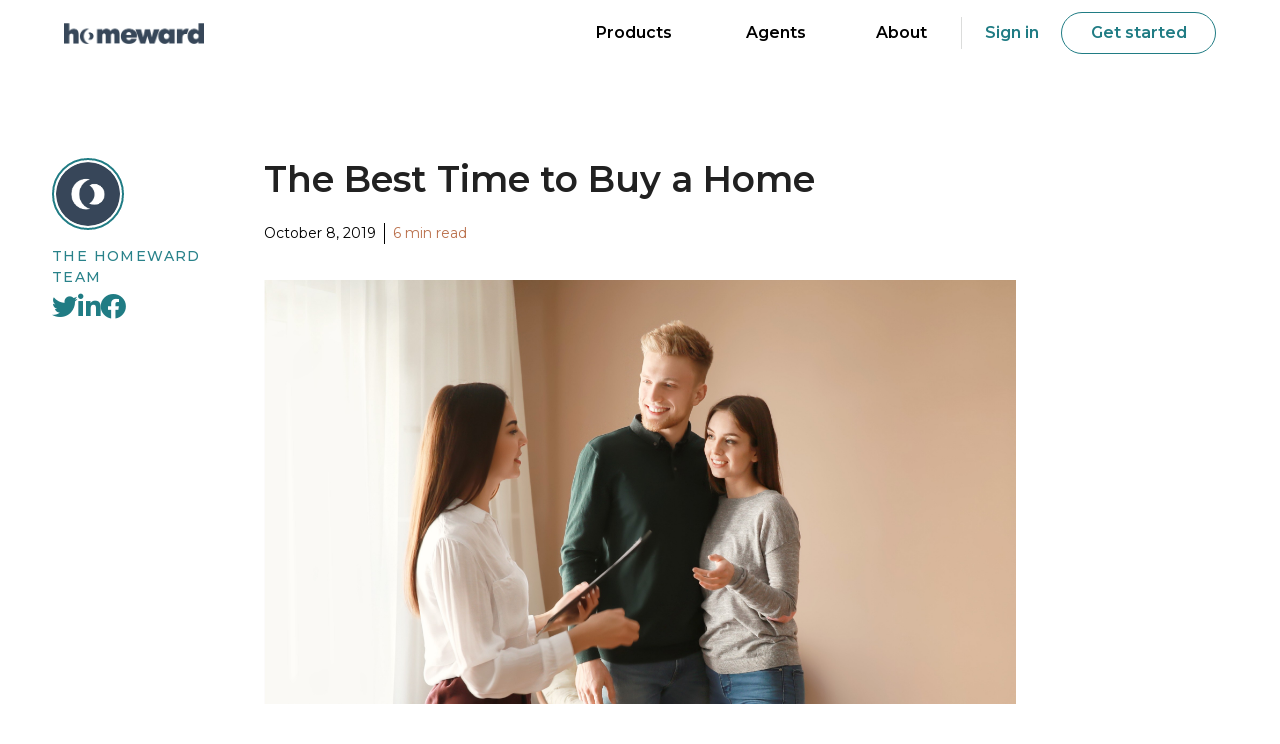

--- FILE ---
content_type: text/html
request_url: https://www.homeward.com/blog/the-best-time-to-buy-a-home
body_size: 16583
content:
<!DOCTYPE html><!-- Last Published: Mon Nov 03 2025 20:08:52 GMT+0000 (Coordinated Universal Time) --><html data-wf-domain="www.homeward.com" data-wf-page="65fb26bfd3e05ffe4b29303b" data-wf-site="5e54498bcb076d7ffdd32285" data-wf-collection="65fb26bfd3e05ffe4b292ff0" data-wf-item-slug="the-best-time-to-buy-a-home"><head><meta charset="utf-8"/><title>Blog - The Best Time to Buy a Home</title><meta content="When Should You Buy? There’s a common question amongst potential home buyers: when is the best time to buy a home? The inevitable response from most is that spring is when the inventory is at its peak, giving buyers more options, and winter is when prices are somewhat lower, allowing buyers to get a discount.…" name="description"/><meta content="Blog - The Best Time to Buy a Home" property="og:title"/><meta content="When Should You Buy? There’s a common question amongst potential home buyers: when is the best time to buy a home? The inevitable response from most is that spring is when the inventory is at its peak, giving buyers more options, and winter is when prices are somewhat lower, allowing buyers to get a discount.…" property="og:description"/><meta content="https://cdn.prod.website-files.com/5e546345b0467d97d0d7f2a9/630f8e0ecd2038e14de9f44e_The%20best%20time%20to%20buy%20a%20house.jpg" property="og:image"/><meta content="Blog - The Best Time to Buy a Home" property="twitter:title"/><meta content="When Should You Buy? There’s a common question amongst potential home buyers: when is the best time to buy a home? The inevitable response from most is that spring is when the inventory is at its peak, giving buyers more options, and winter is when prices are somewhat lower, allowing buyers to get a discount.…" property="twitter:description"/><meta content="https://cdn.prod.website-files.com/5e546345b0467d97d0d7f2a9/630f8e0ecd2038e14de9f44e_The%20best%20time%20to%20buy%20a%20house.jpg" property="twitter:image"/><meta property="og:type" content="website"/><meta content="summary_large_image" name="twitter:card"/><meta content="width=device-width, initial-scale=1" name="viewport"/><link href="https://cdn.prod.website-files.com/5e54498bcb076d7ffdd32285/css/homeward.shared.dff47afe9.min.css" rel="stylesheet" type="text/css"/><link href="https://fonts.googleapis.com" rel="preconnect"/><link href="https://fonts.gstatic.com" rel="preconnect" crossorigin="anonymous"/><script src="https://ajax.googleapis.com/ajax/libs/webfont/1.6.26/webfont.js" type="text/javascript"></script><script type="text/javascript">WebFont.load({  google: {    families: ["Montserrat:100,100italic,200,200italic,300,300italic,400,400italic,500,500italic,600,600italic,700,700italic,800,800italic,900,900italic","Lato:100,100italic,300,300italic,400,400italic,700,700italic,900,900italic","Merriweather:300,300italic,400,400italic,700,700italic,900,900italic","Bitter:400,700,400italic","Merriweather Sans:regular,italic,700","Playfair Display:regular,700"]  }});</script><script src="https://use.typekit.net/mck1xap.js" type="text/javascript"></script><script type="text/javascript">try{Typekit.load();}catch(e){}</script><script type="text/javascript">!function(o,c){var n=c.documentElement,t=" w-mod-";n.className+=t+"js",("ontouchstart"in o||o.DocumentTouch&&c instanceof DocumentTouch)&&(n.className+=t+"touch")}(window,document);</script><link href="https://cdn.prod.website-files.com/5e54498bcb076d7ffdd32285/5f88a8b2595d4d2cdf19a039_Favicon%20alt.png" rel="shortcut icon" type="image/x-icon"/><link href="https://cdn.prod.website-files.com/5e54498bcb076d7ffdd32285/5e54498bcb076de9c6d322ab_Mark%20dark%20256.png" rel="apple-touch-icon"/><!-- osano consent management -->
<script src="https://cmp.osano.com/AzZdW3TBZrUU21Tp9/e3cd2c61-bc54-4d3b-ba17-31d0f528e65d/osano.js"></script>
<style>
  .osano-cm-widget {display: none;}
  .osano-cm-storage-policy.osano-cm-content__link.osano-cm-link {
	color: #fff !important;
  }
</style>
<script src="https://www.googleoptimize.com/optimize.js?id=OPT-5437LQF"></script>
<!-- Google Tag Manager -->
<script>(function(w,d,s,l,i){w[l]=w[l]||[];w[l].push({'gtm.start':
new Date().getTime(),event:'gtm.js'});var f=d.getElementsByTagName(s)[0],
j=d.createElement(s),dl=l!='dataLayer'?'&l='+l:'';j.async=true;j.src=
'https://www.googletagmanager.com/gtm.js?id='+i+dl;f.parentNode.insertBefore(j,f);
})(window,document,'script','dataLayer','GTM-5K5LM3Q');</script>
<!-- End Google Tag Manager -->
<!-- Homeward Attribution Cookie -->
<script>
  (function(k,v,d,p){
  if(!document.cookie.includes(k)){document.cookie=[k+'='+v,'domain='+d,'path='+p].join('; ');}
})('hw__attribution',window.location.search,'homeward.com','/');
</script>

<!-- Set ipaddress for Google Tag Manager -->
<script type="application/javascript">
  function setIP(j){var w=window,l='dataLayer';w[l]=w[l]||[];w[l].push({'ipaddress':j.ip});}
</script>
<script type="application/javascript" async defer src="https://api.ipify.org?format=jsonp&callback=setIP"></script>


<!-- custom css overrides -->
<style>
.cta-arrow-wrapper,
.cta-arrow, .tab-link * {
    pointer-events: none !important;
}
.legal-links>div>.inline:last-child .inline.pipe {
    display: none;
}
.hero-offscreen .navbar-cta {
	background-color: #0DB0A0;
  	color: #FFFFFF;
}
.hs-conversations-loaded .bottom-mobile-cta {
  padding-right: 90px;
}
  
</style>

<!-- FontAwesome Kit -->
<script src="https://kit.fontawesome.com/8088141ec7.js" crossorigin="anonymous"></script>

<!-- Facebook Domain Verification -->
<meta name="facebook-domain-verification" content="2h3d71zddo4fciwj4whqwf4zfg5ab6" />

<!--This is to add invisible margin so the header is not blocked by the navbar-->
<style>
    @media screen and (max-width: 991px) {
        .blog-author-posts .w-dyn-item:nth-child(n+3) {
            display: none;
        }
    }
</style></head><body class="body heidi_body-text-1 content-body-primary"><div id="gtag-div" class="w-embed w-iframe"><!-- Google Tag Manager (noscript) -->
<noscript><iframe src="https://www.googletagmanager.com/ns.html?id=GTM-5K5LM3Q"
height="0" width="0" style="display:none;visibility:hidden"></iframe></noscript>
<!-- End Google Tag Manager (noscript) --></div><div data-animation="default" class="navbar new_nav w-nav" data-easing2="ease" data-easing="ease" data-collapse="medium" data-w-id="0bbf6bc5-5256-9c61-2306-84986633c6ef" role="banner" data-duration="400" data-doc-height="1"><div data-w-id="9842837f-f385-e258-0874-659599689369" class="shadow-for-nav"></div><div class="_12-column-row navigation-column"><a href="/" class="brand-2 w-nav-brand"><img src="https://cdn.prod.website-files.com/5e54498bcb076d7ffdd32285/60fafa504003761fea9a32e1_Homeward%20Logo_Dark.png" sizes="(max-width: 612px) 98vw, 600px" srcset="https://cdn.prod.website-files.com/5e54498bcb076d7ffdd32285/60fafa504003761fea9a32e1_Homeward%20Logo_Dark-p-500.png 500w, https://cdn.prod.website-files.com/5e54498bcb076d7ffdd32285/60fafa504003761fea9a32e1_Homeward%20Logo_Dark.png 600w" alt="" class="nav-logo"/></a><div class="menu-button w-nav-button"><img src="https://cdn.prod.website-files.com/5e54498bcb076d7ffdd32285/614dedc1b8256bee21baf11c_Bars.svg" data-w-id="0bbf6bc5-5256-9c61-2306-84986633c71c" alt="" class="image-80"/><div class="font-awesome-nav"></div></div><nav role="navigation" class="nav-menu w-nav-menu"><div data-delay="0" data-hover="false" id="menu__button" data-w-id="0bbf6bc5-5256-9c61-2306-84986633c6fd" class="dropdown-5 w-dropdown"><div data-w-id="0bbf6bc5-5256-9c61-2306-84986633c6fe" class="nav-link dropdown-nav w-dropdown-toggle"><div class="div-block-42"><div class="heidi_button-2">Products</div><div class="first-nav-item-hover"></div></div><div class="font-awesome nav-icon"></div></div><nav class="dropdown-list dropdown-nav w-dropdown-list"><a href="/sell-to-homeward" class="dropdown-link heidi_body-text-2 w-dropdown-link">Sell to Homeward</a><a href="/buy-before-you-sell" class="dropdown-link heidi_body-text-2 w-dropdown-link">Buy before you sell</a><a href="/make-a-cash-offer" class="dropdown-link heidi_body-text-2 w-dropdown-link">Make a cash offer</a><div class="dropdown-link heidi_body-text-2 coming-soon">Coming soon</div><a href="https://landing.homeward.com/comingsoon/sellbeforeyoulist" target="_blank" class="dropdown-link heidi_body-text-2 product-page w-dropdown-link">Sell before you list</a><link rel="prefetch" href="https://landing.homeward.com/comingsoon/sellbeforeyoulist"/></nav></div><div data-delay="0" data-hover="false" id="menu__button2" data-w-id="0bbf6bc5-5256-9c61-2306-84986633c707" class="dropdown-6 w-dropdown"><div data-w-id="0bbf6bc5-5256-9c61-2306-84986633c708" class="nav-link dropdown-nav w-dropdown-toggle"><div class="agents-underline-container"><div class="heidi_button-2">Agents</div><div class="first-nav-item-hover"></div></div><div class="font-awesome nav-icon"></div></div><nav class="dropdown-list dropdown-nav w-dropdown-list"><a href="/for-agents" class="dropdown-link heidi_body-text-2 w-dropdown-link">Agents</a><a href="/teams" class="dropdown-link heidi_body-text-2 w-dropdown-link">Teams</a><a href="#" class="dropdown-link heidi_body-text-2 w-dropdown-link">Leads</a></nav></div><div data-delay="0" data-hover="false" id="menu__button2" data-w-id="75596cb9-22b6-7c7d-0741-0b2506a6967c" class="dropdown-6 w-dropdown"><div data-w-id="75596cb9-22b6-7c7d-0741-0b2506a6967d" class="nav-link dropdown-nav w-dropdown-toggle"><div class="about-us-underline-container"><div class="heidi_button-2">About</div><div class="first-nav-item-hover"></div></div><div class="font-awesome nav-icon"></div></div><nav class="dropdown-list dropdown-nav w-dropdown-list"><a href="/about-us" class="dropdown-link heidi_body-text-2 w-dropdown-link">Our story</a><a href="/homeward-stories" class="dropdown-link heidi_body-text-2 w-dropdown-link">Reviews</a><a href="/careers" class="dropdown-link heidi_body-text-2 w-dropdown-link">Careers</a></nav></div><div class="div-block-43"><div class="signin-link-container"><img src="https://cdn.prod.website-files.com/5e54498bcb076d7ffdd32285/6193d83c18e28e77b6c17f8c_Divider.svg" loading="lazy" alt="" class="image-79"/><a data-w-id="a74bf3cd-58dc-00f6-a1c7-9b9a37734111" href="https://login.homeward.com/cas/login" class="nav-link sign-in-container w-inline-block"><div class="sign-in-underline-container mobile-sign-in"><div class="heidi_button-2 mobile-styling">Sign in</div><div class="first-nav-item-hover"></div></div></a></div><div class="get-started-link-container"><img src="https://cdn.prod.website-files.com/5e54498bcb076d7ffdd32285/6193d83c18e28e77b6c17f8c_Divider.svg" loading="lazy" alt="" class="image-79"/><a data-w-id="e511ac64-92a2-8187-40bd-57d62e9b797f" href="https://join.homeward.com/homeward/signup/star" class="nav-link sign-in-container w-inline-block"><div class="sign-in-underline-container getstarted-cta"><div class="heidi_button-2 mobile-styling">Get started</div><div class="first-nav-item-hover"></div></div></a></div></div><a href="http://join.homeward.com/" data-w-id="ec604dfa-7825-2ea1-24fd-ff9560f94f62" target="_blank" class="get-started-nav w-nav-link">Get started</a></nav></div><div class="modal-wrapper full-page-modal-wrapper"><div class="modal w-container"><div data-w-id="0bbf6bc5-5256-9c61-2306-84986633c71f" class="div-block-8 close-modal"><img src="https://cdn.prod.website-files.com/5e54498bcb076d7ffdd32285/5fa99f6561af7ab48c09a7f3_Vector.png" loading="lazy" alt="" class="image-13"/></div><h6 class="heading-8">Which applies to you?</h6><div class="text-block-9">This lets us know which side of the homebuying process you’re on, so we can help you get started with Homeward.<br/></div><div class="line-divider"><div class="accent-line"></div></div><div class="div-block-5"><a href="https://app.homeward.com/" class="button outline subtitle-1 modal-button w-button">I’m a home buyer<br/></a></div><div class="div-block-6"><a href="https://app.homeward.com/estimates/build/about_you/situation" class="button outline subtitle-1 modal-button w-button">I’m a real estate agent<br/></a></div></div></div><div data-w-id="0bbf6bc5-5256-9c61-2306-84986633c730" class="modal-wrapper full-page-modal-wrapper"><div data-w-id="0bbf6bc5-5256-9c61-2306-84986633c731" class="modal w-container"><div data-w-id="0bbf6bc5-5256-9c61-2306-84986633c732" class="div-block-8 close-modal"><img src="https://cdn.prod.website-files.com/5e54498bcb076d7ffdd32285/5fa99f6561af7ab48c09a7f3_Vector.png" loading="lazy" alt="" class="image-13"/></div><h6 class="heading-8">What do you want to do?</h6><div class="text-block-9">This lets us know how we can best help get your client started with Homeward.<br/></div><div class="line-divider"><div class="accent-line"></div></div><div class="div-block-5"><a href="http://app.homeward.com/register/fast-track" class="button outline subtitle-1 modal-button w-button">Get my client started ASAP<br/></a></div><div class="div-block-6"><a href="https://app.homeward.com/estimates/build/about_you/welcome" class="button outline subtitle-1 modal-button w-button">Get a personalized quote for my client<br/></a></div></div></div></div><article class="blog-article-container"><div class="_12-column-row full-width align-top flex-center article-position"><aside class="author-share blog"><a href="/blog-authors/the-homeward-team" class="author-page-link-container w-inline-block"><img alt="The Homeward Team" loading="lazy" src="https://cdn.prod.website-files.com/5e546345b0467d97d0d7f2a9/630f8c91c6f8fe8772e2c23e_Group%201987.jpg" class="author-profile-image image-circle-outline"/><div class="heidi_spaced-header-2">The Homeward Team</div></a><div class="social-sharining-link-container"><div class="html-embed-11 w-embed"><a href="http://twitter.com/share?url=the-best-time-to-buy-a-home&text=When Should You Buy? There’s a common question amongst potential home buyers: when is the best time to buy a home? The inevitable response from most is that spring is when the inventory is at its peak, giving buyers more options, and winter is when prices are somewhat lower, allowing buyers to get a discount.…&via=thehomewardway"
   class="social-share-link cta-font blog-post-share"/a>
<div></div>
</a></div><div class="html-embed-11 w-embed"><a href="https://www.linkedin.com/shareArticle?url=the-best-time-to-buy-a-home"
   class="social-share-link cta-font blog-post-share"/a>
<div></div>
</a></div><div class="html-embed-11 w-embed"><a href="https://www.facebook.com/sharer/sharer.php?u=url=the-best-time-to-buy-a-home"
   class="social-share-link cta-font blog-post-share"/a>
<div></div>
</a></div></div></aside><div class="heidi_column desk-8"><h1 class="heidi_header-4">The Best Time to Buy a Home</h1><div class="blog-date-container heidi_label text-black padding-b-spacing-36"><div>October 8, 2019</div><div class="blog-read-time"><span id="readTime">5</span> min read</div></div><div class="flex-mobile-author"><a href="/blog-authors/the-homeward-team" class="author-page-link-container w-inline-block"><img alt="The Homeward Team" loading="lazy" src="https://cdn.prod.website-files.com/5e546345b0467d97d0d7f2a9/630f8c91c6f8fe8772e2c23e_Group%201987.jpg" class="author-profile-image image-circle-outline"/><div class="heidi_spaced-header-2">The Homeward Team</div></a></div><div class="social-sharining-link-container mobile-only blog-only"><div class="html-embed-11 w-embed"><a href="http://twitter.com/share?url=the-best-time-to-buy-a-home&text=When Should You Buy? There’s a common question amongst potential home buyers: when is the best time to buy a home? The inevitable response from most is that spring is when the inventory is at its peak, giving buyers more options, and winter is when prices are somewhat lower, allowing buyers to get a discount.…&via=thehomewardway"
   class="social-share-link cta-font"/a>
<div></div>
</a></div><div class="html-embed-11 w-embed"><a href="https://www.linkedin.com/shareArticle?url=the-best-time-to-buy-a-home"
   class="social-share-link cta-font"/a>
<div></div>
</a></div><div class="html-embed-11 w-embed"><a href="https://www.facebook.com/sharer/sharer.php?u=url=the-best-time-to-buy-a-home"
   class="social-share-link cta-font"/a>
<div></div>
</a></div></div><img alt="" loading="lazy" src="https://cdn.prod.website-files.com/5e546345b0467d97d0d7f2a9/630f8e0ecd2038e14de9f44e_The%20best%20time%20to%20buy%20a%20house.jpg"/><div id="article" class="blog-post-rich-text padding-b-spacing-100 w-richtext"><h2>When Should You Buy?</h2><p>There’s a common question amongst potential home buyers: when is the best time to buy a home? The inevitable response from most is that spring is when the inventory is at its peak, giving buyers more options, and winter is when prices are somewhat lower, allowing buyers to get a discount. While spring may seem like the ideal time of year to find your dream home, it can actually put you at a disadvantage. If everyone is like you and looking for a home in the spring, chances are, the home you want will have multiple offers, putting you in a stressful bidding war and forcing you to pay top dollar for the house.</p><p>If you have to buy a house on contingency because you’re selling a house with a mortgage and someone else puts up an all-cash offer, guess who’s going to win? Home buying contingencies aren’t as attractive as cash offers because there’s the risk your house will take a long time to sell, forcing the seller to keep their house off the market. Not a good position to be in when the market is hot.</p><p><a href="https://www.thebalance.com/when-is-the-best-time-to-buy-a-home-1798329" target="_blank">The Balance</a> goes so far as to pinpoint an actual date on the calendar, saying the best time to buy a house is on Christmas Day, followed next by Easter Sunday. Their logic is that no one else is looking for a home on these holidays. While this may be true, your inventory is likely rather low during these holidays, particularly the week of Christmas. Not many people want strangers traipsing through their homes during the holidays. It isn’t fun to clean, stage and leave your home any time of the year, let alone during the holidays.</p><p><a href="https://www.thestreet.com/personal-finance/best-time-to-buy-home-14831868" target="_blank">The Street</a> takes a wider view, saying the November-December time period may get you the best deal on a home because any seller willing to sell during the holidays clearly needs to sell quickly. They also say January and February are ideal, with homes costing 8.4 percent less, on average. Beyond dates on the calendar, however, they cite the fact that interest rates are a good indicator. When rates go down, you’ll likely be able to take out a larger loan and afford more house. When rates go up, it might cause other buyer’s to delay their purchase, which means you could get a deal. You may also come into some money, improve your credit score or lower your debt – signaling a good time to get a mortgage.</p><p>No matter whose advice you heed, there are ways to put yourself in an ideal position to buy a home <em>any time of year</em>.</p><h2>Buy with Cash but Not From Your 401k</h2><p>The offers that win the most bids, despite it being a hot sellers’ or buyers’ market, are all-cash offers. These offers are not backed by a home, therefore, they are not contingent on you first selling your house to pay off your mortgage. Instead, the offer is backed by pure, hard cash. No contingency required. In fact, with all-cash offers, there is no need for a lengthy mortgage approval, so no worry about whether interest rates are high or low, either. Deals without contingencies close faster and with fewer potential hiccups, plus they can often save the buyer money. Any seller offered an all-cash deal jumps for joy because it’s a cleaner more certain offer. They may also be willing to negotiate the price down in exchange for that secure offer, saving the buyer even more money.</p><p>Not everyone has liquid cash to offer a home seller. Some people decide to tap into their retirement account, such as a 401k, to purchase a home with cash. This isn’t always a good option, however. According to <a href="https://money.usnews.com/money/blogs/on-retirement/articles/2016-04-20/buying-a-home-with-retirement-savings-pros-and-cons" target="_blank">U.S. News &amp; World Report</a>, “If you withdraw funds from a 401(k) to buy your home you will trigger steep penalties and taxes.” Even if you borrow from your 401k with the intent to repay the loan, you can only borrow up to “the lesser of $50,000 or half of your vested account balance,” they say.</p><p>Although you could borrow up to $50,000 from your 401k, Michael Maresh, senior vice president at <a href="https://captrust.com/" target="_blank">Captrust</a>, a leading national retirement advisory firm, warns against it. “If you leave your employer, either voluntarily or involuntarily, you have to pay back the balance of your 401k loan immediately,” he says. “If you can’t, you will be taxed on that loan as it is considered a distribution. Also, if you are under the age of 59 1/2 years old, you will have to pay a 10 percent penalty on that balance. Another downside with a 401k loan is that money is actually taxed twice. When you contribute to your 401k, it is a pretax contribution, so no taxes are paid. When you get the 401k loan, that is not a taxable event. But, as you pay yourself back the principal and interest, you are paying that back after-tax, essentially paying tax on that money as you put it back into the 401k plan. When you take that money out again in retirement, you’ll get hit again with a tax. Finally, when you withdraw that money from your 401k it is out of the market, so it’s no longer earning market return.”</p><h2>Use Someone Else’s Cash</h2><p>Now that you know the downsides of taking a loan from your 401k, what do you do if you don’t have liquid cash and don’t want to dip into retirement accounts? One option is go to a company like <a href="/how-it-works">Homeward</a> that has access to funds from institutional capital providers so it can make you a strong all-cash buyer with less red tape.</p><p>The problem with the traditional buying/selling of residential real estate is that you must sell your current home to access your home equity in order to buy your new home. Most banks won’t offer you credit for your home equity until your old home is under contract with a buyer. No matter what time of year, what the interest rate, or when you really want to move, you are stuck in a pretty common dilemma. You must sell first before you buy, putting you at risk for losing any house you want because your offer is contingent upon the sale of your current home.</p><p>When you use Homeward, however, you get credit for your home equity before you sell your existing home. They value your existing home during their approval process and then give you their cash to buy your new home before you sell. Your offer is all cash with no home buying contingencies, so your bid is highly-attractive to sellers. You save money and time without having to wait on bank appraisals or approvals. You can also stay in your existing home to make improvements to your new home, eliminating the need to move twice. With this solution, the best time to buy a home is when you are ready. Want to learn more? Check out Homeward’s <a href="/how-it-works">How It Works</a>.</p></div><div id="form" class="blog-post-form w-condition-invisible w-form"><form id="wf-form-Standard-Marketing-Form" name="wf-form-Standard-Marketing-Form" data-name="Standard Marketing Form" redirect="/marketing/state" data-redirect="/marketing/state" method="get" class="marketing-form-container center" data-wf-page-id="65fb26bfd3e05ffe4b29303b" data-wf-element-id="7952eb8d-3b0c-bc1b-c8e1-6eff4f057d81"><h2 class="heidi_header-5 text-center">Jumpstart your next outreach campaign</h2><div class="heidi_subheader-1 text-center text-black paddin-v-spacing-12-24">Gain access to our suite of customizable marketing assets for agents.</div><div class="form-row"><input class="mktg-form-input w-input" maxlength="256" name="First-Name-3" data-name="First Name 3" placeholder="First name" type="text" id="First-Name-3" required=""/><input class="mktg-form-input w-input" maxlength="256" name="Last-Name-3" data-name="Last Name 3" placeholder="Last name" type="text" id="Last-Name-3" required=""/></div><div class="form-row"><input class="mktg-form-input w-input" maxlength="256" name="Email-4" data-name="Email 4" placeholder="Email address" type="email" id="Email-4" required=""/><input class="mktg-form-input w-input" maxlength="256" name="Phone-4" data-name="Phone 4" placeholder="Phone" type="tel" id="Phone-4"/></div><div class="form-row"><select id="State-4" name="State-4" data-name="State 4" required="" class="mktg-form-input w-select"><option value="">State</option><option value="AL">Alabama</option><option value="AK">Alaska</option><option value="AZ">Arizona</option><option value="AR">Arkansas</option><option value="CA">California</option><option value="CO">Colorado</option><option value="CT">Connecticut</option><option value="DE">Delaware</option><option value="FL">Florida</option><option value="GA">Georgia</option><option value="HI">Hawaii</option><option value="ID">Idaho</option><option value="IL">Illinois</option><option value="IN">Indiana</option><option value="IA">Iowa</option><option value="KY">Kansas</option><option value="Kentucky">Kentucky</option><option value="LA">Louisiana</option><option value="ME">Maine</option><option value="MD">Maryland</option><option value="MA">Massachusetts</option><option value="MI">Michigan</option><option value="MN">Minnesota</option><option value="MS">Mississippi</option><option value="MO">Missouri</option><option value="MT">Montana</option><option value="NE">Nebraska</option><option value="NV">Nevada</option><option value="NH">New Hampshire</option><option value="NJ">New Jersey</option><option value="NM">New Mexico</option><option value="NY">New York</option><option value="NC">North Carolina</option><option value="ND">North Dakota</option><option value="OH">Ohio</option><option value="OK">Oklahoma</option><option value="OR">Oregon</option><option value="PA">Pennsylvania</option><option value="RI">Rhode Island</option><option value="SC">South Carolina</option><option value="SD">South Dakota</option><option value="TN">Tennessee</option><option value="TX">Texas</option><option value="UT">Utah</option><option value="VT">Vermont</option><option value="VA">Virginia</option><option value="WA">Washington</option><option value="WV">West Virginia</option><option value="WI">Wisconsin</option><option value="WY">Wyoming</option></select><input class="mktg-form-input w-input" maxlength="256" name="City-4" data-name="City 4" placeholder="City" type="text" id="City-4" required=""/></div><div class="form-row"><select id="Annual-Deals-4" name="Annual-Deals-4" data-name="Annual Deals 4" required="" class="mktg-form-input w-select"><option value="">Expected deals this year</option><option value="0 to 1">0 to 1</option><option value="2 to 4">2 to 4</option><option value="5 to 10">5 to 10</option><option value="10+">10+</option></select><select id="Real-Estate-Agent-Or-Homebuyer-2" name="Real-Estate-Agent-Or-Homebuyer-2" data-name="Real Estate Agent Or Homebuyer 2" required="" class="mktg-form-input w-select"><option value="Real Estate Agent">I&#x27;m a real estate agent</option><option value="Homebuyer">I&#x27;m a homebuyer</option></select></div><div class="html-embed-10 w-embed"><input type="text" class="utm_source" placeholder="utm_source" name="utm_source"/>
<input type="text" class="utm_medium" placeholder="utm_medium" name="utm_medium"/>
<input type="text" class="utm_campaign" placeholder="utm_campaign" name="utm_campaign"/>
<input type="text" class="utm_term" placeholder="utm_term" name="utm_term"/>
<input type="text" class="utm_content" placeholder="utm_content" name="utm_content"/>
<input type="text" class="url" name="url"/>
<input type="text" id="record-type" class="homebuyer-agent-submit" name="Record Type"/></div><div class="form-row center"><label class="w-checkbox mktg-form-checkbox-container-2"><div class="w-checkbox-input w-checkbox-input--inputType-custom checkbox-2 w--redirected-checked"></div><input type="checkbox" name="Subscribe-To-Our-Newsletter-2" id="Subscribe-To-Our-Newsletter-2" data-name="Subscribe To Our Newsletter 2" style="opacity:0;position:absolute;z-index:-1" checked=""/><span class="checkbox-label-2 w-form-label" for="Subscribe-To-Our-Newsletter-2">Subscribe to our newsletter</span></label></div><div class="form-row center submit-button"><input type="submit" data-wait="Please wait..." class="heidi_button-primary bttn-extra-extra-large heidi_button-1 padding-h-91 submit w-button" value="Get the toolkit"/></div><div class="heidi_caption grey-2 padding-t-spacing-24">Information you provide when registering will be shared with the account owner and host and can be used and shared by them in accordance with their terms and privacy policy.</div></form><div class="w-form-done"><div>Thank you! Your submission has been received!</div></div><div class="w-form-fail"><div>Oops! Something went wrong while submitting the form.</div></div></div><div class="homeward-bound-subscription-box margin-b-spacing-120"><h2 class="heidi_subheader-4">Subscribe to Homeward Bound</h2><div class="heidi_body-text-1 text-center">Join the 10,000 agents who already receive our weekly newsletter. Be among the first to hear about upcoming events, industry insights, expansion announcements, and more.</div><div class="w-form"><form id="wf-form-Newsletter-Subscription-Form" name="wf-form-Newsletter-Subscription-Form" data-name="Newsletter Subscription Form" method="get" class="subscription-form" data-wf-page-id="65fb26bfd3e05ffe4b29303b" data-wf-element-id="2e0d2c4d-22a6-6f7b-7b5a-7c45f9f3403f"><input class="text-field blog-subscription w-input" maxlength="256" name="email-2" data-name="Email 2" placeholder="Email address" type="email" id="email-2" required=""/><div class="html-embed-10 w-embed"><input type="text" class="utm_source" placeholder="utm_source" name="utm_source">
<input type="text" class="utm_medium" placeholder="utm_medium" name="utm_medium">
<input type="text" class="utm_campaign" placeholder="utm_campaign" name="utm_campaign">
<input type="text" class="utm_term" placeholder="utm_term" name="utm_term">
<input type="text" class="utm_content" placeholder="utm_content" name="utm_content"></div><input type="submit" data-wait="Please wait..." class="heidi_button-primary bttn-medium heidi_button-2 button-height-56 w-button" value="Subscribe"/></form><div class="w-form-done"><div>Thank you! Your submission has been received!</div></div><div class="w-form-fail"><div>Oops! Something went wrong while submitting the form.</div></div></div></div><div class="homeward-bound-subscription-box margin-b-spacing-120 w-condition-invisible"><h2 class="heidi_subheader-4">Subscribe to Homeward Bound</h2><div class="heidi_body-text-1 text-center">Join the 10,000 agents who already receive our weekly newsletter. Be among the first to hear about upcoming events, industry insights, expansion announcements, and more.</div><div class="w-form"><form id="wf-form-Newsletter-Subscription-Form" name="wf-form-Newsletter-Subscription-Form" data-name="Newsletter Subscription Form" method="get" class="subscription-form" data-wf-page-id="65fb26bfd3e05ffe4b29303b" data-wf-element-id="a6ea623c-bd4a-1c4e-2379-36d7c7ae637f"><input class="text-field blog-subscription w-input" maxlength="256" name="Email" data-name="Email" placeholder="Email address" type="email" id="Email-5" required=""/><div class="html-embed-10 w-embed"><input type="text" class="utm_source" placeholder="utm_source" name="utm_source">
<input type="text" class="utm_medium" placeholder="utm_medium" name="utm_medium">
<input type="text" class="utm_campaign" placeholder="utm_campaign" name="utm_campaign">
<input type="text" class="utm_term" placeholder="utm_term" name="utm_term">
<input type="text" class="utm_content" placeholder="utm_content" name="utm_content"></div><input type="submit" data-wait="Please wait..." class="heidi_button-primary bttn-medium heidi_button-2 button-height-56 w-button" value="Subscribe"/></form><div class="w-form-done"><div>Thank you! Your submission has been received!</div></div><div class="w-form-fail"><div>Oops! Something went wrong while submitting the form.</div></div></div></div></div></div></article><div class="heidi_section-background-accent"><div class="heidi_column desk-12 flex-row-center vertical-mobile"><h2 class="inline more-from">More from </h2><h2 class="inline more-from">The Homeward Team</h2></div><div class="blog-author-posts w-dyn-list"><div role="list" class="row flex-center-center gap-row-24 w-dyn-items"><div role="listitem" class="heidi_column desk-3-5 w-dyn-item"><a href="/blog/how-hosting-an-objection-tournament-can-help-you-close-more-deals" class="blog-grid-item w-inline-block"><img alt="" loading="lazy" src="https://cdn.prod.website-files.com/5e546345b0467d97d0d7f2a9/6425ab96e6d339b0ce87f557_ObjectionOverruled-Header-Blog.png" class="blog-grid-item-image"/><div class="div-block-56"><h2 class="heidi_subheader-2 blog-item-header">Win over objections: How hosting an objection-handling tournament can help you close more deals</h2><div class="author-date-container"><div class="heidi_spaced-header-2 text-black">The Homeward Team</div><div class="blog-date-read-time-container"><div class="heidi_label text-black">March 30, 2023</div><div class="blog-read-time readtime">3</div><div class="blog-read-time minutes"> min read</div></div></div></div></a></div><div role="listitem" class="heidi_column desk-3-5 w-dyn-item"><a href="/blog/how-to-turn-your-client-database-into-a-lead-gen-powerhouse" class="blog-grid-item w-inline-block"><img alt="" loading="lazy" src="https://cdn.prod.website-files.com/5e546345b0467d97d0d7f2a9/63d1901420cf61cd78c20acb_blog_header_img.png" class="blog-grid-item-image"/><div class="div-block-56"><h2 class="heidi_subheader-2 blog-item-header">How to turn your client database into a lead-gen powerhouse</h2><div class="author-date-container"><div class="heidi_spaced-header-2 text-black">The Homeward Team</div><div class="blog-date-read-time-container"><div class="heidi_label text-black">January 26, 2023</div><div class="blog-read-time readtime">5</div><div class="blog-read-time minutes"> min read</div></div></div></div></a></div><div role="listitem" class="heidi_column desk-3-5 w-dyn-item"><a href="/blog/changes-today-at-homeward" class="blog-grid-item w-inline-block"><img alt="" loading="lazy" src="https://cdn.prod.website-files.com/5e546345b0467d97d0d7f2a9/63751add3bbdc73bd5a52783_Changes%20Today%20at%20Homeward.jpg" class="blog-grid-item-image"/><div class="div-block-56"><h2 class="heidi_subheader-2 blog-item-header">Changes Today at Homeward</h2><div class="author-date-container"><div class="heidi_spaced-header-2 text-black">The Homeward Team</div><div class="blog-date-read-time-container"><div class="heidi_label text-black">November 16, 2022</div><div class="blog-read-time readtime">6</div><div class="blog-read-time minutes"> min read</div></div></div></div></a></div></div></div></div><div class="hwfooter"><div class="footer-container"><div class="w-dyn-list"><div class="empty-state-3 w-dyn-empty"><div class="_12-column-row footer-row"><div class="heidi_column footer-column"><div class="heidi_button-2">Products</div><ul role="list" class="heidi_footer-list"><li class="heidi_footer-list-item middle"><a href="/buy-before-you-sell" class="heidi_footer-text-link">Buy before you sell</a></li><li class="heidi_footer-list-item"><a href="/make-a-cash-offer" class="heidi_footer-text-link bottom">Make a cash offer</a></li><li class="heidi_footer-list-item middle"><a href="/sell-to-homeward" class="heidi_footer-text-link">Sell to Homeward</a></li><li class="heidi_footer-list-item middle"></li></ul></div><div class="heidi_column footer-column"><div class="heidi_button-2">Agents</div><ul role="list" class="heidi_footer-list"><li class="heidi_footer-list-item"><a href="/for-agents" class="heidi_footer-text-link">Partner with us</a></li><li class="heidi_footer-list-item"><a href="/teams" class="heidi_footer-text-link">Teams</a></li><li class="heidi_footer-list-item"><a href="http://landing.homeward.com/webinars/introduction-to-homeward" class="heidi_footer-text-link">Get Homeward Certified</a></li></ul></div><div class="heidi_column footer-column about-us-footer"><div class="heidi_button-2">About</div><ul role="list" class="heidi_footer-list"><li class="heidi_footer-list-item"><a href="/about-us" class="heidi_footer-text-link">Our story</a></li><li class="heidi_footer-list-item"><a href="/homeward-stories" class="heidi_footer-text-link">Reviews</a></li><li class="heidi_footer-list-item"><a href="/careers" class="heidi_footer-text-link">Careers</a></li><li class="heidi_footer-list-item"><a href="/newsroom" class="heidi_footer-text-link">Newsroom</a></li></ul></div><div class="heidi_column footer-column last-section"><div class="heidi_button-2">Support</div><ul role="list" class="heidi_footer-list"><li class="heidi_footer-list-item"><a href="/help-centers" class="heidi_footer-text-link">Help center</a></li><li class="heidi_footer-list-item"><a href="/blog" class="heidi_footer-text-link">Blog</a></li><li class="heidi_footer-list-item"><a href="/contact-us" class="heidi_footer-text-link">Contact us</a></li><li data-w-id="f5f561eb-de2c-d42d-da15-164dbcfa9796" class="heidi_footer-list-item heidi_footer-text-link"><a data-w-id="7e3381e6-20c6-1d1e-4f30-b3a29d140df6" href="#schedule-a-call" class="heidi_footer-text-link">Schedule a call</a></li></ul></div><div id="w-node-f5f561eb-de2c-d42d-da15-164dbcfa9799-e1936d0c" class="heidi_column footer-illustration"><div class="lottie-animation-5" data-w-id="f5f561eb-de2c-d42d-da15-164dbcfa979a" data-animation-type="lottie" data-src="https://cdn.prod.website-files.com/5e54498bcb076d7ffdd32285/61f1c853a5a72238ca6b465c_Footer%20animation.json" data-loop="1" data-direction="1" data-autoplay="1" data-is-ix2-target="0" data-renderer="svg" data-default-duration="4" data-duration="0"></div></div></div></div></div></div><div class="container embed-container"><div class="html-embed footer-embed w-embed w-script"><script>
(function(w,d,c){
	w.addEventListener('load', function(e,a){
  	c.log('load hubspot meetings');
  	// Create a script tag to load the remote resource
    a = d.createElement('script');
    a.type = 'text/javascript';
    a.src = 'https://static.hsappstatic.net/MeetingsEmbed/ex/MeetingsEmbedCode.js';
    // Append the script to the body
    d.body.appendChild(a);
  });
})(window,document,console);
</script></div></div><div class="legal-footer-container"><div class="_12-column-row legal-footer"><div class="heidi_column desk-8 legal-link-container"><div class="heidi_caption grey-1">Homeward © 2025. All Rights Reserved<br/></div><div class="div-block-68"><div class="legal-links w-dyn-list"><div role="list" class="inline heidi_caption w-dyn-items"><div role="listitem" class="inline legal-link w-dyn-item"><a href="/legalese/privacy-policy" class="heidi_caption grey-1 legal-link">Privacy Policy</a></div><div role="listitem" class="inline legal-link w-dyn-item"><a href="/legalese/affiliated-business-disclosure" class="heidi_caption grey-1 legal-link">Affiliated Business Arrangement Disclosure</a></div><div role="listitem" class="inline legal-link w-dyn-item"><a href="/legalese/electronic-consent" class="heidi_caption grey-1 legal-link">Electronic Consent</a></div><div role="listitem" class="inline legal-link w-dyn-item"><a href="/legalese/terms-conditions-of-use" class="heidi_caption grey-1 legal-link">Terms &amp; Conditions of Use</a></div></div></div><a id="js-ShowCookiePreferences" href="#" class="inline legal-link heidi_caption">Cookie Preferences</a></div><div><div class="heidi_caption grey-1">TREC: <a href="https://cdn.prod.website-files.com/5e54498bcb076d7ffdd32285/67c8ab383526e278876bf0ee_2025%20TREC%20IABS%20Form-%20Homeward.pdf" target="_blank" class="legal-link">Information About Brokerage Services</a>  |  <a href="https://cdn.prod.website-files.com/5e54498bcb076d7ffdd32285/62b313ec429adb7d457b8462_TREC%20Consumer%20Protection%20Notice%20(1).pdf" target="_blank" class="legal-link">Consumer Protection Notice</a><br/></div></div></div><div class="heidi_column desk-3 social-media-containers"><a href="https://www.facebook.com/thehomewardway/" target="_blank" class="font-awesome-socials heidi_footer-text-link social"></a><a href="https://www.instagram.com/thehomewardway/" target="_blank" class="font-awesome-socials heidi_footer-text-link social"></a><a href="https://twitter.com/thehomewardway" target="_blank" class="font-awesome-socials heidi_footer-text-link social"></a><a href="https://www.linkedin.com/company/thehomewardway" target="_blank" class="font-awesome-socials heidi_footer-text-link social"></a></div></div></div></div><div data-w-id="1f203c35-79a4-e68f-e40e-b4408d4cc901" class="bottom-mobile-cta"><div class="modal-wrapper full-page-modal-wrapper"><div class="modal w-container"><div data-w-id="16c05256-95bd-1a56-cd50-1b7eacd95171" class="div-block-8 close-modal"><img src="https://cdn.prod.website-files.com/5e54498bcb076d7ffdd32285/5fa99f6561af7ab48c09a7f3_Vector.png" loading="lazy" alt="" class="image-13"/></div><h6 class="heading-8">Which applies to you?</h6><div class="text-block-9">This lets us know which side of the homebuying process you’re on, so we can help you get started with Homeward.<br/></div><div class="line-divider"><div class="accent-line"></div></div><div class="div-block-5"><a href="https://app.homeward.com/" class="button outline subtitle-1 modal-button w-button">I’m a home buyer<br/></a></div><div class="div-block-6"><a href="https://app.homeward.com/estimates/build/about_you/situation" class="button outline subtitle-1 modal-button w-button">I’m a real estate agent<br/></a></div></div></div><a href="http://join.homeward.com/" target="_blank" class="heidi_button-primary bttn-extra-large full-width heidi_button-1 w-button">Get started</a></div><div class="get-started-forms"><div class="get-my-client-started-form div-block-13 div-block-45"><div class="step-form"><div class="modal-header"><div data-is-ix2-target="1" class="image-31" data-w-id="e1a87967-fa8d-3867-7576-8571d3e8c432" data-animation-type="lottie" data-src="https://cdn.prod.website-files.com/5e54498bcb076d7ffdd32285/61fae4ef4b2dee3533766ff0_get%20started%20animation.json" data-loop="0" data-direction="1" data-autoplay="0" data-renderer="svg" data-default-duration="1.6666666666666667" data-duration="0" data-ix2-initial-state="0"></div><h4>What would you like <br/>to do?</h4></div><a href="https://app.homeward.com/register-a-client" class="heidi_button-form full-width heidi_label w-inline-block"><div>Start an application for a client</div></a><a data-w-id="e1a87967-fa8d-3867-7576-8571d3e8c43d" href="#" class="heidi_button-form full-width heidi_label w-inline-block"><div>Schedule a call to learn more</div></a><a href="https://app.homeward.com/agents/signup" class="heidi_button-form full-width heidi_label w-inline-block"><div>Create your agent dashboard</div></a><a data-w-id="e1a87967-fa8d-3867-7576-8571d3e8c440" href="#" class="link-block-10 w-inline-block"><div class="icon close close-modal scheudle-a-call-close-icon">×</div></a></div></div><div class="get-started-form pop-up-wrap"><div class="step-form"><div class="modal-header"><div data-is-ix2-target="1" class="image-31" data-w-id="726f56c8-4f61-e0b2-a5f0-9884f6957fb3" data-animation-type="lottie" data-src="https://cdn.prod.website-files.com/5e54498bcb076d7ffdd32285/61fae4ef4b2dee3533766ff0_get%20started%20animation.json" data-loop="0" data-direction="1" data-autoplay="0" data-renderer="svg" data-default-duration="1.6666666666666667" data-duration="0" data-ix2-initial-state="0"></div><h4>Welcome to Homeward</h4></div><a href="https://join.homeward.com/" class="heidi_button-form full-width heidi_label w-inline-block"><div>I’m a seller and/or buyer</div></a><a data-w-id="71dbc3b7-e2b3-6eda-8bc0-b0c7394c48ed" href="#" class="heidi_button-form full-width heidi_label w-inline-block"><div>I’m a real estate agent</div></a><a data-w-id="71dbc3b7-e2b3-6eda-8bc0-b0c7394c48f0" href="#" class="link-block-10 w-inline-block"><div class="icon close close-modal scheudle-a-call-close-icon">×</div></a></div></div><div class="heidi_modal-wrapper modal-wrapper show"><div class="heidi_modal schedule-a-call"><a data-w-id="a77a2a6b-7bf3-d62a-f869-42ed5c26ec80" href="#" class="link-block-10 w-inline-block"><div class="icon close close-modal scheudle-a-call-close-icon">×</div></a><div class="schedule-a-call-modal-content text-center"><div data-is-ix2-target="1" class="image-31" data-w-id="5d61d1f4-377c-1e78-9c94-a9486ce6f033" data-animation-type="lottie" data-src="https://cdn.prod.website-files.com/5e54498bcb076d7ffdd32285/61fae4ef4b2dee3533766ff0_get%20started%20animation.json" data-loop="0" data-direction="1" data-autoplay="0" data-renderer="svg" data-default-duration="1.6666666666666667" data-duration="0" data-ix2-initial-state="0"></div><div class="heidi_spaced-header-1 grey-2 hide">Schedule a Call</div><h4 class="heidi_header-4">Schedule a Call</h4><a data-w-id="5d61d1f4-377c-1e78-9c94-a9486ce6f038" href="https://calendly.com/d/cpbc-9rw-tkm" target="_blank" class="heidi_button-form full-width heidi_label w-button"><span class="button-text">I’m a potential seller and/or buyer</span></a><a data-w-id="5d61d1f4-377c-1e78-9c94-a9486ce6f03b" href="https://calendly.com/d/ckjp-4zb-phn" target="_blank" class="heidi_button-form full-width heidi_label w-button"><span class="button-text">I&#x27;m a real estate agent representing a customer</span></a></div></div><div class="heidi_modal schedule-a-call-modal-agent"><a data-w-id="07e5b145-8b9d-a2ae-642c-e70ca1481f54" href="#" class="link-block-10 call-modal-close w-inline-block"><div class="icon close close-modal scheudle-a-call-close-icon">×</div></a><div data-src="https://meetings.hubspot.com/accounts179/agentcoach?embed=true" class="schedule-a-call-modal-agent meetings-iframe-container"></div></div><div class="heidi_modal schedule-a-call-modal-client"><a data-w-id="3c529c92-7a79-7d11-1806-05f829c72029" href="#" class="link-block-10 call-modal-close w-inline-block"><div class="icon close close-modal scheudle-a-call-close-icon">×</div></a><div data-src="https://meetings.hubspot.com/homeward1/homeward-information-call?embed=true" class="schedule-a-call-modal-client meetings-iframe-container"></div></div></div></div><div class="get-started-form pop-up-wrap"><div class="step-form"><div class="modal-header"><div data-is-ix2-target="1" class="image-31" data-w-id="726f56c8-4f61-e0b2-a5f0-9884f6957fb3" data-animation-type="lottie" data-src="https://cdn.prod.website-files.com/5e54498bcb076d7ffdd32285/61fae4ef4b2dee3533766ff0_get%20started%20animation.json" data-loop="0" data-direction="1" data-autoplay="0" data-renderer="svg" data-default-duration="1.6666666666666667" data-duration="0" data-ix2-initial-state="0"></div><h4>Welcome to Homeward</h4></div><a href="https://join.homeward.com/" class="heidi_button-form full-width heidi_label w-inline-block"><div>I’m a seller and/or buyer</div></a><a data-w-id="71dbc3b7-e2b3-6eda-8bc0-b0c7394c48ed" href="#" class="heidi_button-form full-width heidi_label w-inline-block"><div>I’m a real estate agent</div></a><a data-w-id="71dbc3b7-e2b3-6eda-8bc0-b0c7394c48f0" href="#" class="link-block-10 w-inline-block"><div class="icon close close-modal scheudle-a-call-close-icon">×</div></a></div></div><div class="get-my-client-started-form div-block-13 div-block-45"><div class="step-form"><div class="modal-header"><div data-is-ix2-target="1" class="image-31" data-w-id="0190aee6-bb84-8fca-110d-cf771d1d09c6" data-animation-type="lottie" data-src="https://cdn.prod.website-files.com/5e54498bcb076d7ffdd32285/61fae4ef4b2dee3533766ff0_get%20started%20animation.json" data-loop="0" data-direction="1" data-autoplay="0" data-renderer="svg" data-default-duration="1.6666666666666667" data-duration="0" data-ix2-initial-state="0"></div><h4>What would you like <br/>to do?</h4></div><a href="https://app.homeward.com/register/fast-track/new/about_you/welcome" class="heidi_button-form full-width heidi_label w-inline-block"><div>Start an application for a client</div></a><a href="https://app.homeward.com/estimates/build/about_you/welcome" class="heidi_button-form full-width heidi_label w-inline-block"><div>Get a quote to share with your client</div></a><a data-w-id="f271ee5e-27d8-227c-e387-5d25ac04473f" href="#" class="heidi_button-form full-width heidi_label w-inline-block"><div>Schedule a call to learn more</div></a><a data-w-id="12d9fc12-3ee7-7530-8163-daf1d21628c7" href="#" class="link-block-10 w-inline-block"><img src="https://cdn.prod.website-files.com/5e54498bcb076d7ffdd32285/5ffbde5479487e06a0e55702_x.svg" loading="lazy" alt="" class="image-32"/></a></div></div><script src="https://d3e54v103j8qbb.cloudfront.net/js/jquery-3.5.1.min.dc5e7f18c8.js?site=5e54498bcb076d7ffdd32285" type="text/javascript" integrity="sha256-9/aliU8dGd2tb6OSsuzixeV4y/faTqgFtohetphbbj0=" crossorigin="anonymous"></script><script src="https://cdn.prod.website-files.com/5e54498bcb076d7ffdd32285/js/homeward.schunk.57d5559d2f0cd9f8.js" type="text/javascript"></script><script src="https://cdn.prod.website-files.com/5e54498bcb076d7ffdd32285/js/homeward.schunk.80970f24a0568cb1.js" type="text/javascript"></script><script src="https://cdn.prod.website-files.com/5e54498bcb076d7ffdd32285/js/homeward.b42e288b.b3ea0d30672fe1d0.js" type="text/javascript"></script><!-- Add link for cookie preferences -->
<script>
  $(document).ready(function() {
    $('#js-ShowCookiePreferences').on('click', function(e) {
    	Osano.cm.showDrawer('osano-cm-dom-info-dialog-open');
    });
  });
</script>
<!--Navigation code to allow for click and hover-->
<script>
$(function() {
  // makes function only work on desktop
  var width = $("body").width();
  if (width > 991){
    $("nav .w-dropdown").hover(
      function() {
        $(this).css("z-index", "901")
        $(this).children().addClass("w--open")
      },
      function() {
        $(this).css("z-index", "0")
        $(this).children().removeClass("w--open")
    })
  }
  /**
   else if (width < 991 && width > 768){
    $(".w-dropdown").css("z-index", "901")
    $(".w-dropdown").children().addClass("w--open")
  }**/
})
</script>
<!-- Submit forms to HubSpot -->
<script>
  (function(d, o, t, h, i, n, g, s) {
    // Get form
    i = t.map(function(v) {
      return d.getElementById("hsForm_" + v);
    });
    // Exit if no form
    if (
      !i.filter(function(v) {
        return v;
      }).length
    ) {
      return;
    }
    // Get the hutk
    n = d.cookie.match(/hubspotutk=([a-zA-Z0-9]+);/);
    // Add context
    h.context.hutk = n && n[1];
    h.context.pageName = d.title;
    h.context.pageUri = o.location && o.location.href;
    // Make submit handler
    g = function(id, j) {
      return function(e, a, c, q) {
        c = [];
        q = e.target.getElementsByTagName("*");
        for (var w = 0; w < q.length; w++) {
          if (
            ["input", "select", "textarea"].includes(q[w].tagName.toLowerCase())
          ) {
            c.push(q[w]);
          }
        }
        for (var x = 0; x < c.length; x++) {
          if (c[x].dataset.name) {
            j.fields.push({
              name: c[x].dataset.name,
              value: c[x].value,
            });
          }
        }
        a = new XMLHttpRequest();
        a.open(
          "POST",
          "https://api.hsforms.com/submissions/v3/integration/submit/" +
            j.portalId +
            "/" +
            id
        );
        a.setRequestHeader("Content-Type", "application/json");
        a.send(JSON.stringify(j));
      };
    };
    // Add submit handler
    for (var y = 0; y < i.length; y++) {
      if (i[y]) {
        i[y].onsubmit = g(t[y], JSON.parse(JSON.stringify(h)));
      }
    }
  })(
    document,
    window,
    [
      "b4f2827c-bc6b-43e3-98e6-f1224b018282",
      "10bee14e-ca99-4894-9cb8-52c7f2f53fcf",
    ],
    {
      portalId: "5829031",
      skipValidation: true,
      context: {},
      fields: [],
    }
  );
</script>

<!-- Handle Video Modal Closing -->
<script>
  (function(d,o,t,h) {
  	h = d.getElementsByClassName(o);
    for (var x = 0; x < h.length; x++) {
      h[x].addEventListener('click', function(e) {
        if (e.target.className.includes(t)) {
          var fr = e.target.getElementsByTagName('iframe')[0];
          if (fr) {
            var frSrc = fr.src;
            fr.src = '';
            fr.src = frSrc;
          }
        } else {
          var src = e.target.previousSibling.firstChild.src;
          e.target.previousSibling.firstChild.src = '';
          e.target.previousSibling.firstChild.src = src;
        }
      });
    }
  })(document, 'close-modal', 'modal-wrapper');
</script>
<script type="text/javascript">
_linkedin_partner_id = "3808626";
window._linkedin_data_partner_ids = window._linkedin_data_partner_ids || [];
window._linkedin_data_partner_ids.push(_linkedin_partner_id);
</script><script type="text/javascript">
(function(l) {
if (!l){window.lintrk = function(a,b){window.lintrk.q.push([a,b])};
window.lintrk.q=[]}
var s = document.getElementsByTagName("script")[0];
var b = document.createElement("script");
b.type = "text/javascript";b.async = true;
b.src = "https://snap.licdn.com/li.lms-analytics/insight.min.js";
s.parentNode.insertBefore(b, s);})(window.lintrk);
</script>
<noscript>
<img height="1" width="1" style="display:none;" alt="" src="https://px.ads.linkedin.com/collect/?pid=3808626&fmt=gif" />
</noscript><script>
function get_text(el) {
    ret = "";
    var length = el.childNodes.length;
    for(var i = 0; i < length; i++) {
        var node = el.childNodes[i];
        if(node.nodeType != 8) {
            ret += node.nodeType != 1 ? node.nodeValue : get_text(node);
        }
    }
    return ret;
}
var words = get_text(document.querySelector('#article'));
var count = words.split(' ').length;
document.getElementById('readTime').innerHTML = Math.round(count / 200).toFixed();     
</script>
<script>
document.getElementById("article").querySelectorAll("h2").forEach(function(heading, i) { // runs a function for all h5 elements inside your rich text element
if (i > 0) {
  heading.setAttribute("id", "toc-" + i); // gives each h2 a unique id
  const item = document.createElement("li");
  item.setAttribute("class", "toc-item");
  if (false) {
    const linkElm = document.createElement("a"); // creates an anchor element called "item" for each h2
  linkElm.innerHTML = heading.innerHTML // gives each item the text of the corresponding heading
  linkElm.setAttribute("class", "tocitem"); // gives each item the correct class
  linkElm.setAttribute("href", "#toc-" + i); // gives each item the correct anchor link
  item.appendChild(linkElm)
  document.querySelector("#toc").appendChild(item); // places each item inside the Table of Contents div
  }
  }
});

</script>
<script>
  var queryString = window.location.search;
  // ?utm_source=facebook&utm_medium=post&utm_campaign=webflow
  var URLSearchParams_wb = new URLSearchParams(queryString);

  const utmParameters = [
    "utm_source", 
    "utm_medium", 
    "utm_campaign",
    "utm_term",
    "utm_content"
  ];

  for (const utm_element of utmParameters) {
    /* if utm_source exist */
    if(URLSearchParams_wb.has(utm_element)){
      console.log(utm_element + "is exist");
      /* get UTM value of this utm param */
      var value = URLSearchParams_wb.get(utm_element)
      /* change form hidden feild to this utm url value */
      $("."+utm_element).val(value);
    }
  }/* end for loop */
  // triggers recorded webinar transition
  $(".url").val(location.toString())
  $(".blog-post-form").submit(()=> {
  if (document.getElementById('Real-Estate-Agent-Or-Homebuyer').value == 'Homebuyer') {
	  document.getElementById('record-type').value = '0124P000000OCbHQAW';
  } else {
  document.getElementById('record-type').value = '0124P000000EN3yQAG';
  }
  })
</script></body></html>

--- FILE ---
content_type: text/css
request_url: https://cdn.prod.website-files.com/5e54498bcb076d7ffdd32285/css/homeward.shared.dff47afe9.min.css
body_size: 111369
content:
html{-webkit-text-size-adjust:100%;-ms-text-size-adjust:100%;font-family:sans-serif}body{margin:0}article,aside,details,figcaption,figure,footer,header,hgroup,main,menu,nav,section,summary{display:block}audio,canvas,progress,video{vertical-align:baseline;display:inline-block}audio:not([controls]){height:0;display:none}[hidden],template{display:none}a{background-color:#0000}a:active,a:hover{outline:0}abbr[title]{border-bottom:1px dotted}b,strong{font-weight:700}dfn{font-style:italic}h1{margin:.67em 0;font-size:2em}mark{color:#000;background:#ff0}small{font-size:80%}sub,sup{vertical-align:baseline;font-size:75%;line-height:0;position:relative}sup{top:-.5em}sub{bottom:-.25em}img{border:0}svg:not(:root){overflow:hidden}hr{box-sizing:content-box;height:0}pre{overflow:auto}code,kbd,pre,samp{font-family:monospace;font-size:1em}button,input,optgroup,select,textarea{color:inherit;font:inherit;margin:0}button{overflow:visible}button,select{text-transform:none}button,html input[type=button],input[type=reset]{-webkit-appearance:button;cursor:pointer}button[disabled],html input[disabled]{cursor:default}button::-moz-focus-inner,input::-moz-focus-inner{border:0;padding:0}input{line-height:normal}input[type=checkbox],input[type=radio]{box-sizing:border-box;padding:0}input[type=number]::-webkit-inner-spin-button,input[type=number]::-webkit-outer-spin-button{height:auto}input[type=search]{-webkit-appearance:none}input[type=search]::-webkit-search-cancel-button,input[type=search]::-webkit-search-decoration{-webkit-appearance:none}legend{border:0;padding:0}textarea{overflow:auto}optgroup{font-weight:700}table{border-collapse:collapse;border-spacing:0}td,th{padding:0}@font-face{font-family:webflow-icons;src:url([data-uri])format("truetype");font-weight:400;font-style:normal}[class^=w-icon-],[class*=\ w-icon-]{speak:none;font-variant:normal;text-transform:none;-webkit-font-smoothing:antialiased;-moz-osx-font-smoothing:grayscale;font-style:normal;font-weight:400;line-height:1;font-family:webflow-icons!important}.w-icon-slider-right:before{content:""}.w-icon-slider-left:before{content:""}.w-icon-nav-menu:before{content:""}.w-icon-arrow-down:before,.w-icon-dropdown-toggle:before{content:""}.w-icon-file-upload-remove:before{content:""}.w-icon-file-upload-icon:before{content:""}*{box-sizing:border-box}html{height:100%}body{color:#333;background-color:#fff;min-height:100%;margin:0;font-family:Arial,sans-serif;font-size:14px;line-height:20px}img{vertical-align:middle;max-width:100%;display:inline-block}html.w-mod-touch *{background-attachment:scroll!important}.w-block{display:block}.w-inline-block{max-width:100%;display:inline-block}.w-clearfix:before,.w-clearfix:after{content:" ";grid-area:1/1/2/2;display:table}.w-clearfix:after{clear:both}.w-hidden{display:none}.w-button{color:#fff;line-height:inherit;cursor:pointer;background-color:#3898ec;border:0;border-radius:0;padding:9px 15px;text-decoration:none;display:inline-block}input.w-button{-webkit-appearance:button}html[data-w-dynpage] [data-w-cloak]{color:#0000!important}.w-code-block{margin:unset}pre.w-code-block code{all:inherit}.w-optimization{display:contents}.w-webflow-badge,.w-webflow-badge>img{box-sizing:unset;width:unset;height:unset;max-height:unset;max-width:unset;min-height:unset;min-width:unset;margin:unset;padding:unset;float:unset;clear:unset;border:unset;border-radius:unset;background:unset;background-image:unset;background-position:unset;background-size:unset;background-repeat:unset;background-origin:unset;background-clip:unset;background-attachment:unset;background-color:unset;box-shadow:unset;transform:unset;direction:unset;font-family:unset;font-weight:unset;color:unset;font-size:unset;line-height:unset;font-style:unset;font-variant:unset;text-align:unset;letter-spacing:unset;-webkit-text-decoration:unset;text-decoration:unset;text-indent:unset;text-transform:unset;list-style-type:unset;text-shadow:unset;vertical-align:unset;cursor:unset;white-space:unset;word-break:unset;word-spacing:unset;word-wrap:unset;transition:unset}.w-webflow-badge{white-space:nowrap;cursor:pointer;box-shadow:0 0 0 1px #0000001a,0 1px 3px #0000001a;visibility:visible!important;opacity:1!important;z-index:2147483647!important;color:#aaadb0!important;overflow:unset!important;background-color:#fff!important;border-radius:3px!important;width:auto!important;height:auto!important;margin:0!important;padding:6px!important;font-size:12px!important;line-height:14px!important;text-decoration:none!important;display:inline-block!important;position:fixed!important;inset:auto 12px 12px auto!important;transform:none!important}.w-webflow-badge>img{position:unset;visibility:unset!important;opacity:1!important;vertical-align:middle!important;display:inline-block!important}h1,h2,h3,h4,h5,h6{margin-bottom:10px;font-weight:700}h1{margin-top:20px;font-size:38px;line-height:44px}h2{margin-top:20px;font-size:32px;line-height:36px}h3{margin-top:20px;font-size:24px;line-height:30px}h4{margin-top:10px;font-size:18px;line-height:24px}h5{margin-top:10px;font-size:14px;line-height:20px}h6{margin-top:10px;font-size:12px;line-height:18px}p{margin-top:0;margin-bottom:10px}blockquote{border-left:5px solid #e2e2e2;margin:0 0 10px;padding:10px 20px;font-size:18px;line-height:22px}figure{margin:0 0 10px}figcaption{text-align:center;margin-top:5px}ul,ol{margin-top:0;margin-bottom:10px;padding-left:40px}.w-list-unstyled{padding-left:0;list-style:none}.w-embed:before,.w-embed:after{content:" ";grid-area:1/1/2/2;display:table}.w-embed:after{clear:both}.w-video{width:100%;padding:0;position:relative}.w-video iframe,.w-video object,.w-video embed{border:none;width:100%;height:100%;position:absolute;top:0;left:0}fieldset{border:0;margin:0;padding:0}button,[type=button],[type=reset]{cursor:pointer;-webkit-appearance:button;border:0}.w-form{margin:0 0 15px}.w-form-done{text-align:center;background-color:#ddd;padding:20px;display:none}.w-form-fail{background-color:#ffdede;margin-top:10px;padding:10px;display:none}label{margin-bottom:5px;font-weight:700;display:block}.w-input,.w-select{color:#333;vertical-align:middle;background-color:#fff;border:1px solid #ccc;width:100%;height:38px;margin-bottom:10px;padding:8px 12px;font-size:14px;line-height:1.42857;display:block}.w-input::placeholder,.w-select::placeholder{color:#999}.w-input:focus,.w-select:focus{border-color:#3898ec;outline:0}.w-input[disabled],.w-select[disabled],.w-input[readonly],.w-select[readonly],fieldset[disabled] .w-input,fieldset[disabled] .w-select{cursor:not-allowed}.w-input[disabled]:not(.w-input-disabled),.w-select[disabled]:not(.w-input-disabled),.w-input[readonly],.w-select[readonly],fieldset[disabled]:not(.w-input-disabled) .w-input,fieldset[disabled]:not(.w-input-disabled) .w-select{background-color:#eee}textarea.w-input,textarea.w-select{height:auto}.w-select{background-color:#f3f3f3}.w-select[multiple]{height:auto}.w-form-label{cursor:pointer;margin-bottom:0;font-weight:400;display:inline-block}.w-radio{margin-bottom:5px;padding-left:20px;display:block}.w-radio:before,.w-radio:after{content:" ";grid-area:1/1/2/2;display:table}.w-radio:after{clear:both}.w-radio-input{float:left;margin:3px 0 0 -20px;line-height:normal}.w-file-upload{margin-bottom:10px;display:block}.w-file-upload-input{opacity:0;z-index:-100;width:.1px;height:.1px;position:absolute;overflow:hidden}.w-file-upload-default,.w-file-upload-uploading,.w-file-upload-success{color:#333;display:inline-block}.w-file-upload-error{margin-top:10px;display:block}.w-file-upload-default.w-hidden,.w-file-upload-uploading.w-hidden,.w-file-upload-error.w-hidden,.w-file-upload-success.w-hidden{display:none}.w-file-upload-uploading-btn{cursor:pointer;background-color:#fafafa;border:1px solid #ccc;margin:0;padding:8px 12px;font-size:14px;font-weight:400;display:flex}.w-file-upload-file{background-color:#fafafa;border:1px solid #ccc;flex-grow:1;justify-content:space-between;margin:0;padding:8px 9px 8px 11px;display:flex}.w-file-upload-file-name{font-size:14px;font-weight:400;display:block}.w-file-remove-link{cursor:pointer;width:auto;height:auto;margin-top:3px;margin-left:10px;padding:3px;display:block}.w-icon-file-upload-remove{margin:auto;font-size:10px}.w-file-upload-error-msg{color:#ea384c;padding:2px 0;display:inline-block}.w-file-upload-info{padding:0 12px;line-height:38px;display:inline-block}.w-file-upload-label{cursor:pointer;background-color:#fafafa;border:1px solid #ccc;margin:0;padding:8px 12px;font-size:14px;font-weight:400;display:inline-block}.w-icon-file-upload-icon,.w-icon-file-upload-uploading{width:20px;margin-right:8px;display:inline-block}.w-icon-file-upload-uploading{height:20px}.w-container{max-width:940px;margin-left:auto;margin-right:auto}.w-container:before,.w-container:after{content:" ";grid-area:1/1/2/2;display:table}.w-container:after{clear:both}.w-container .w-row{margin-left:-10px;margin-right:-10px}.w-row:before,.w-row:after{content:" ";grid-area:1/1/2/2;display:table}.w-row:after{clear:both}.w-row .w-row{margin-left:0;margin-right:0}.w-col{float:left;width:100%;min-height:1px;padding-left:10px;padding-right:10px;position:relative}.w-col .w-col{padding-left:0;padding-right:0}.w-col-1{width:8.33333%}.w-col-2{width:16.6667%}.w-col-3{width:25%}.w-col-4{width:33.3333%}.w-col-5{width:41.6667%}.w-col-6{width:50%}.w-col-7{width:58.3333%}.w-col-8{width:66.6667%}.w-col-9{width:75%}.w-col-10{width:83.3333%}.w-col-11{width:91.6667%}.w-col-12{width:100%}.w-hidden-main{display:none!important}@media screen and (max-width:991px){.w-container{max-width:728px}.w-hidden-main{display:inherit!important}.w-hidden-medium{display:none!important}.w-col-medium-1{width:8.33333%}.w-col-medium-2{width:16.6667%}.w-col-medium-3{width:25%}.w-col-medium-4{width:33.3333%}.w-col-medium-5{width:41.6667%}.w-col-medium-6{width:50%}.w-col-medium-7{width:58.3333%}.w-col-medium-8{width:66.6667%}.w-col-medium-9{width:75%}.w-col-medium-10{width:83.3333%}.w-col-medium-11{width:91.6667%}.w-col-medium-12{width:100%}.w-col-stack{width:100%;left:auto;right:auto}}@media screen and (max-width:767px){.w-hidden-main,.w-hidden-medium{display:inherit!important}.w-hidden-small{display:none!important}.w-row,.w-container .w-row{margin-left:0;margin-right:0}.w-col{width:100%;left:auto;right:auto}.w-col-small-1{width:8.33333%}.w-col-small-2{width:16.6667%}.w-col-small-3{width:25%}.w-col-small-4{width:33.3333%}.w-col-small-5{width:41.6667%}.w-col-small-6{width:50%}.w-col-small-7{width:58.3333%}.w-col-small-8{width:66.6667%}.w-col-small-9{width:75%}.w-col-small-10{width:83.3333%}.w-col-small-11{width:91.6667%}.w-col-small-12{width:100%}}@media screen and (max-width:479px){.w-container{max-width:none}.w-hidden-main,.w-hidden-medium,.w-hidden-small{display:inherit!important}.w-hidden-tiny{display:none!important}.w-col{width:100%}.w-col-tiny-1{width:8.33333%}.w-col-tiny-2{width:16.6667%}.w-col-tiny-3{width:25%}.w-col-tiny-4{width:33.3333%}.w-col-tiny-5{width:41.6667%}.w-col-tiny-6{width:50%}.w-col-tiny-7{width:58.3333%}.w-col-tiny-8{width:66.6667%}.w-col-tiny-9{width:75%}.w-col-tiny-10{width:83.3333%}.w-col-tiny-11{width:91.6667%}.w-col-tiny-12{width:100%}}.w-widget{position:relative}.w-widget-map{width:100%;height:400px}.w-widget-map label{width:auto;display:inline}.w-widget-map img{max-width:inherit}.w-widget-map .gm-style-iw{text-align:center}.w-widget-map .gm-style-iw>button{display:none!important}.w-widget-twitter{overflow:hidden}.w-widget-twitter-count-shim{vertical-align:top;text-align:center;background:#fff;border:1px solid #758696;border-radius:3px;width:28px;height:20px;display:inline-block;position:relative}.w-widget-twitter-count-shim *{pointer-events:none;-webkit-user-select:none;user-select:none}.w-widget-twitter-count-shim .w-widget-twitter-count-inner{text-align:center;color:#999;font-family:serif;font-size:15px;line-height:12px;position:relative}.w-widget-twitter-count-shim .w-widget-twitter-count-clear{display:block;position:relative}.w-widget-twitter-count-shim.w--large{width:36px;height:28px}.w-widget-twitter-count-shim.w--large .w-widget-twitter-count-inner{font-size:18px;line-height:18px}.w-widget-twitter-count-shim:not(.w--vertical){margin-left:5px;margin-right:8px}.w-widget-twitter-count-shim:not(.w--vertical).w--large{margin-left:6px}.w-widget-twitter-count-shim:not(.w--vertical):before,.w-widget-twitter-count-shim:not(.w--vertical):after{content:" ";pointer-events:none;border:solid #0000;width:0;height:0;position:absolute;top:50%;left:0}.w-widget-twitter-count-shim:not(.w--vertical):before{border-width:4px;border-color:#75869600 #5d6c7b #75869600 #75869600;margin-top:-4px;margin-left:-9px}.w-widget-twitter-count-shim:not(.w--vertical).w--large:before{border-width:5px;margin-top:-5px;margin-left:-10px}.w-widget-twitter-count-shim:not(.w--vertical):after{border-width:4px;border-color:#fff0 #fff #fff0 #fff0;margin-top:-4px;margin-left:-8px}.w-widget-twitter-count-shim:not(.w--vertical).w--large:after{border-width:5px;margin-top:-5px;margin-left:-9px}.w-widget-twitter-count-shim.w--vertical{width:61px;height:33px;margin-bottom:8px}.w-widget-twitter-count-shim.w--vertical:before,.w-widget-twitter-count-shim.w--vertical:after{content:" ";pointer-events:none;border:solid #0000;width:0;height:0;position:absolute;top:100%;left:50%}.w-widget-twitter-count-shim.w--vertical:before{border-width:5px;border-color:#5d6c7b #75869600 #75869600;margin-left:-5px}.w-widget-twitter-count-shim.w--vertical:after{border-width:4px;border-color:#fff #fff0 #fff0;margin-left:-4px}.w-widget-twitter-count-shim.w--vertical .w-widget-twitter-count-inner{font-size:18px;line-height:22px}.w-widget-twitter-count-shim.w--vertical.w--large{width:76px}.w-background-video{color:#fff;height:500px;position:relative;overflow:hidden}.w-background-video>video{object-fit:cover;z-index:-100;background-position:50%;background-size:cover;width:100%;height:100%;margin:auto;position:absolute;inset:-100%}.w-background-video>video::-webkit-media-controls-start-playback-button{-webkit-appearance:none;display:none!important}.w-background-video--control{background-color:#0000;padding:0;position:absolute;bottom:1em;right:1em}.w-background-video--control>[hidden]{display:none!important}.w-slider{text-align:center;clear:both;-webkit-tap-highlight-color:#0000;tap-highlight-color:#0000;background:#ddd;height:300px;position:relative}.w-slider-mask{z-index:1;white-space:nowrap;height:100%;display:block;position:relative;left:0;right:0;overflow:hidden}.w-slide{vertical-align:top;white-space:normal;text-align:left;width:100%;height:100%;display:inline-block;position:relative}.w-slider-nav{z-index:2;text-align:center;-webkit-tap-highlight-color:#0000;tap-highlight-color:#0000;height:40px;margin:auto;padding-top:10px;position:absolute;inset:auto 0 0}.w-slider-nav.w-round>div{border-radius:100%}.w-slider-nav.w-num>div{font-size:inherit;line-height:inherit;width:auto;height:auto;padding:.2em .5em}.w-slider-nav.w-shadow>div{box-shadow:0 0 3px #3336}.w-slider-nav-invert{color:#fff}.w-slider-nav-invert>div{background-color:#2226}.w-slider-nav-invert>div.w-active{background-color:#222}.w-slider-dot{cursor:pointer;background-color:#fff6;width:1em;height:1em;margin:0 3px .5em;transition:background-color .1s,color .1s;display:inline-block;position:relative}.w-slider-dot.w-active{background-color:#fff}.w-slider-dot:focus{outline:none;box-shadow:0 0 0 2px #fff}.w-slider-dot:focus.w-active{box-shadow:none}.w-slider-arrow-left,.w-slider-arrow-right{cursor:pointer;color:#fff;-webkit-tap-highlight-color:#0000;tap-highlight-color:#0000;-webkit-user-select:none;user-select:none;width:80px;margin:auto;font-size:40px;position:absolute;inset:0;overflow:hidden}.w-slider-arrow-left [class^=w-icon-],.w-slider-arrow-right [class^=w-icon-],.w-slider-arrow-left [class*=\ w-icon-],.w-slider-arrow-right [class*=\ w-icon-]{position:absolute}.w-slider-arrow-left:focus,.w-slider-arrow-right:focus{outline:0}.w-slider-arrow-left{z-index:3;right:auto}.w-slider-arrow-right{z-index:4;left:auto}.w-icon-slider-left,.w-icon-slider-right{width:1em;height:1em;margin:auto;inset:0}.w-slider-aria-label{clip:rect(0 0 0 0);border:0;width:1px;height:1px;margin:-1px;padding:0;position:absolute;overflow:hidden}.w-slider-force-show{display:block!important}.w-dropdown{text-align:left;z-index:900;margin-left:auto;margin-right:auto;display:inline-block;position:relative}.w-dropdown-btn,.w-dropdown-toggle,.w-dropdown-link{vertical-align:top;color:#222;text-align:left;white-space:nowrap;margin-left:auto;margin-right:auto;padding:20px;text-decoration:none;position:relative}.w-dropdown-toggle{-webkit-user-select:none;user-select:none;cursor:pointer;padding-right:40px;display:inline-block}.w-dropdown-toggle:focus{outline:0}.w-icon-dropdown-toggle{width:1em;height:1em;margin:auto 20px auto auto;position:absolute;top:0;bottom:0;right:0}.w-dropdown-list{background:#ddd;min-width:100%;display:none;position:absolute}.w-dropdown-list.w--open{display:block}.w-dropdown-link{color:#222;padding:10px 20px;display:block}.w-dropdown-link.w--current{color:#0082f3}.w-dropdown-link:focus{outline:0}@media screen and (max-width:767px){.w-nav-brand{padding-left:10px}}.w-lightbox-backdrop{cursor:auto;letter-spacing:normal;text-indent:0;text-shadow:none;text-transform:none;visibility:visible;white-space:normal;word-break:normal;word-spacing:normal;word-wrap:normal;color:#fff;text-align:center;z-index:2000;opacity:0;-webkit-user-select:none;-moz-user-select:none;-webkit-tap-highlight-color:transparent;background:#000000e6;outline:0;font-family:Helvetica Neue,Helvetica,Ubuntu,Segoe UI,Verdana,sans-serif;font-size:17px;font-style:normal;font-weight:300;line-height:1.2;list-style:disc;position:fixed;inset:0;-webkit-transform:translate(0)}.w-lightbox-backdrop,.w-lightbox-container{-webkit-overflow-scrolling:touch;height:100%;overflow:auto}.w-lightbox-content{height:100vh;position:relative;overflow:hidden}.w-lightbox-view{opacity:0;width:100vw;height:100vh;position:absolute}.w-lightbox-view:before{content:"";height:100vh}.w-lightbox-group,.w-lightbox-group .w-lightbox-view,.w-lightbox-group .w-lightbox-view:before{height:86vh}.w-lightbox-frame,.w-lightbox-view:before{vertical-align:middle;display:inline-block}.w-lightbox-figure{margin:0;position:relative}.w-lightbox-group .w-lightbox-figure{cursor:pointer}.w-lightbox-img{width:auto;max-width:none;height:auto}.w-lightbox-image{float:none;max-width:100vw;max-height:100vh;display:block}.w-lightbox-group .w-lightbox-image{max-height:86vh}.w-lightbox-caption{text-align:left;text-overflow:ellipsis;white-space:nowrap;background:#0006;padding:.5em 1em;position:absolute;bottom:0;left:0;right:0;overflow:hidden}.w-lightbox-embed{width:100%;height:100%;position:absolute;inset:0}.w-lightbox-control{cursor:pointer;background-position:50%;background-repeat:no-repeat;background-size:24px;width:4em;transition:all .3s;position:absolute;top:0}.w-lightbox-left{background-image:url([data-uri]);display:none;bottom:0;left:0}.w-lightbox-right{background-image:url([data-uri]);display:none;bottom:0;right:0}.w-lightbox-close{background-image:url([data-uri]);background-size:18px;height:2.6em;right:0}.w-lightbox-strip{white-space:nowrap;padding:0 1vh;line-height:0;position:absolute;bottom:0;left:0;right:0;overflow:auto hidden}.w-lightbox-item{box-sizing:content-box;cursor:pointer;width:10vh;padding:2vh 1vh;display:inline-block;-webkit-transform:translate(0,0)}.w-lightbox-active{opacity:.3}.w-lightbox-thumbnail{background:#222;height:10vh;position:relative;overflow:hidden}.w-lightbox-thumbnail-image{position:absolute;top:0;left:0}.w-lightbox-thumbnail .w-lightbox-tall{width:100%;top:50%;transform:translateY(-50%)}.w-lightbox-thumbnail .w-lightbox-wide{height:100%;left:50%;transform:translate(-50%)}.w-lightbox-spinner{box-sizing:border-box;border:5px solid #0006;border-radius:50%;width:40px;height:40px;margin-top:-20px;margin-left:-20px;animation:.8s linear infinite spin;position:absolute;top:50%;left:50%}.w-lightbox-spinner:after{content:"";border:3px solid #0000;border-bottom-color:#fff;border-radius:50%;position:absolute;inset:-4px}.w-lightbox-hide{display:none}.w-lightbox-noscroll{overflow:hidden}@media (min-width:768px){.w-lightbox-content{height:96vh;margin-top:2vh}.w-lightbox-view,.w-lightbox-view:before{height:96vh}.w-lightbox-group,.w-lightbox-group .w-lightbox-view,.w-lightbox-group .w-lightbox-view:before{height:84vh}.w-lightbox-image{max-width:96vw;max-height:96vh}.w-lightbox-group .w-lightbox-image{max-width:82.3vw;max-height:84vh}.w-lightbox-left,.w-lightbox-right{opacity:.5;display:block}.w-lightbox-close{opacity:.8}.w-lightbox-control:hover{opacity:1}}.w-lightbox-inactive,.w-lightbox-inactive:hover{opacity:0}.w-richtext:before,.w-richtext:after{content:" ";grid-area:1/1/2/2;display:table}.w-richtext:after{clear:both}.w-richtext[contenteditable=true]:before,.w-richtext[contenteditable=true]:after{white-space:initial}.w-richtext ol,.w-richtext ul{overflow:hidden}.w-richtext .w-richtext-figure-selected.w-richtext-figure-type-video div:after,.w-richtext .w-richtext-figure-selected[data-rt-type=video] div:after,.w-richtext .w-richtext-figure-selected.w-richtext-figure-type-image div,.w-richtext .w-richtext-figure-selected[data-rt-type=image] div{outline:2px solid #2895f7}.w-richtext figure.w-richtext-figure-type-video>div:after,.w-richtext figure[data-rt-type=video]>div:after{content:"";display:none;position:absolute;inset:0}.w-richtext figure{max-width:60%;position:relative}.w-richtext figure>div:before{cursor:default!important}.w-richtext figure img{width:100%}.w-richtext figure figcaption.w-richtext-figcaption-placeholder{opacity:.6}.w-richtext figure div{color:#0000;font-size:0}.w-richtext figure.w-richtext-figure-type-image,.w-richtext figure[data-rt-type=image]{display:table}.w-richtext figure.w-richtext-figure-type-image>div,.w-richtext figure[data-rt-type=image]>div{display:inline-block}.w-richtext figure.w-richtext-figure-type-image>figcaption,.w-richtext figure[data-rt-type=image]>figcaption{caption-side:bottom;display:table-caption}.w-richtext figure.w-richtext-figure-type-video,.w-richtext figure[data-rt-type=video]{width:60%;height:0}.w-richtext figure.w-richtext-figure-type-video iframe,.w-richtext figure[data-rt-type=video] iframe{width:100%;height:100%;position:absolute;top:0;left:0}.w-richtext figure.w-richtext-figure-type-video>div,.w-richtext figure[data-rt-type=video]>div{width:100%}.w-richtext figure.w-richtext-align-center{clear:both;margin-left:auto;margin-right:auto}.w-richtext figure.w-richtext-align-center.w-richtext-figure-type-image>div,.w-richtext figure.w-richtext-align-center[data-rt-type=image]>div{max-width:100%}.w-richtext figure.w-richtext-align-normal{clear:both}.w-richtext figure.w-richtext-align-fullwidth{text-align:center;clear:both;width:100%;max-width:100%;margin-left:auto;margin-right:auto;display:block}.w-richtext figure.w-richtext-align-fullwidth>div{padding-bottom:inherit;display:inline-block}.w-richtext figure.w-richtext-align-fullwidth>figcaption{display:block}.w-richtext figure.w-richtext-align-floatleft{float:left;clear:none;margin-right:15px}.w-richtext figure.w-richtext-align-floatright{float:right;clear:none;margin-left:15px}.w-nav{z-index:1000;background:#ddd;position:relative}.w-nav:before,.w-nav:after{content:" ";grid-area:1/1/2/2;display:table}.w-nav:after{clear:both}.w-nav-brand{float:left;color:#333;text-decoration:none;position:relative}.w-nav-link{vertical-align:top;color:#222;text-align:left;margin-left:auto;margin-right:auto;padding:20px;text-decoration:none;display:inline-block;position:relative}.w-nav-link.w--current{color:#0082f3}.w-nav-menu{float:right;position:relative}[data-nav-menu-open]{text-align:center;background:#c8c8c8;min-width:200px;position:absolute;top:100%;left:0;right:0;overflow:visible;display:block!important}.w--nav-link-open{display:block;position:relative}.w-nav-overlay{width:100%;display:none;position:absolute;top:100%;left:0;right:0;overflow:hidden}.w-nav-overlay [data-nav-menu-open]{top:0}.w-nav[data-animation=over-left] .w-nav-overlay{width:auto}.w-nav[data-animation=over-left] .w-nav-overlay,.w-nav[data-animation=over-left] [data-nav-menu-open]{z-index:1;top:0;right:auto}.w-nav[data-animation=over-right] .w-nav-overlay{width:auto}.w-nav[data-animation=over-right] .w-nav-overlay,.w-nav[data-animation=over-right] [data-nav-menu-open]{z-index:1;top:0;left:auto}.w-nav-button{float:right;cursor:pointer;-webkit-tap-highlight-color:#0000;tap-highlight-color:#0000;-webkit-user-select:none;user-select:none;padding:18px;font-size:24px;display:none;position:relative}.w-nav-button:focus{outline:0}.w-nav-button.w--open{color:#fff;background-color:#c8c8c8}.w-nav[data-collapse=all] .w-nav-menu{display:none}.w-nav[data-collapse=all] .w-nav-button,.w--nav-dropdown-open,.w--nav-dropdown-toggle-open{display:block}.w--nav-dropdown-list-open{position:static}@media screen and (max-width:991px){.w-nav[data-collapse=medium] .w-nav-menu{display:none}.w-nav[data-collapse=medium] .w-nav-button{display:block}}@media screen and (max-width:767px){.w-nav[data-collapse=small] .w-nav-menu{display:none}.w-nav[data-collapse=small] .w-nav-button{display:block}.w-nav-brand{padding-left:10px}}@media screen and (max-width:479px){.w-nav[data-collapse=tiny] .w-nav-menu{display:none}.w-nav[data-collapse=tiny] .w-nav-button{display:block}}.w-tabs{position:relative}.w-tabs:before,.w-tabs:after{content:" ";grid-area:1/1/2/2;display:table}.w-tabs:after{clear:both}.w-tab-menu{position:relative}.w-tab-link{vertical-align:top;text-align:left;cursor:pointer;color:#222;background-color:#ddd;padding:9px 30px;text-decoration:none;display:inline-block;position:relative}.w-tab-link.w--current{background-color:#c8c8c8}.w-tab-link:focus{outline:0}.w-tab-content{display:block;position:relative;overflow:hidden}.w-tab-pane{display:none;position:relative}.w--tab-active{display:block}@media screen and (max-width:479px){.w-tab-link{display:block}}.w-ix-emptyfix:after{content:""}@keyframes spin{0%{transform:rotate(0)}to{transform:rotate(360deg)}}.w-dyn-empty{background-color:#ddd;padding:10px}.w-dyn-hide,.w-dyn-bind-empty,.w-condition-invisible{display:none!important}.wf-layout-layout{display:grid}@font-face{font-family:"Font Awesome Regular Pro 5-15";src:url(https://cdn.prod.website-files.com/5e54498bcb076d7ffdd32285/61d70f14d363dfe0e54750ee_fa-regular-400.woff)format("woff");font-weight:400;font-style:normal;font-display:swap}@font-face{font-family:"Font Awesome Brands Pro 5-15";src:url(https://cdn.prod.website-files.com/5e54498bcb076d7ffdd32285/61d70f145e5fc62de082dee2_fa-brands-400.woff)format("woff");font-weight:400;font-style:normal;font-display:swap}@font-face{font-family:"Font Awesome Light Pro 5-15";src:url(https://cdn.prod.website-files.com/5e54498bcb076d7ffdd32285/61d70f14d860cc5610370bd0_fa-light-300.woff)format("woff");font-weight:300;font-style:normal;font-display:swap}@font-face{font-family:"Font Awesome Duotone Pro 5-15";src:url(https://cdn.prod.website-files.com/5e54498bcb076d7ffdd32285/61d70f14a4528808dd4b9349_fa-duotone-900.woff)format("woff");font-weight:400;font-style:normal;font-display:swap}@font-face{font-family:"Font Awesome Solid Pro 5-15";src:url(https://cdn.prod.website-files.com/5e54498bcb076d7ffdd32285/61d70f14cb91a00fce3ed111_fa-solid-900.woff)format("woff");font-weight:400;font-style:normal;font-display:swap}@font-face{font-family:"Font awesome 5 pro solid";src:url(https://cdn.prod.website-files.com/5e54498bcb076d7ffdd32285/5e5547ae9c9dd9b70a84c099_Font%20Awesome%205%20Pro%20Solid.ttf)format("truetype");font-weight:400;font-style:normal;font-display:auto}@font-face{font-family:"Font awesome 5 pro";src:url(https://cdn.prod.website-files.com/5e54498bcb076d7ffdd32285/5e5547aebb2bbd422dba650f_Font%20Awesome%205%20Pro%20Regular.ttf)format("truetype");font-weight:400;font-style:normal;font-display:auto}@font-face{font-family:"Font awesome 5 pro";src:url(https://cdn.prod.website-files.com/5e54498bcb076d7ffdd32285/5e5547ae45f7bca1bbd52eee_Font%20Awesome%205%20Pro%20Light.ttf)format("truetype");font-weight:300;font-style:normal;font-display:auto}@font-face{font-family:"Gt walsheim (400)";src:url(https://cdn.prod.website-files.com/5e54498bcb076d7ffdd32285/5e5547c5b845e45f5e2fafe2_GT-Walsheim-Regular%20\(1\).ttf)format("truetype");font-weight:400;font-style:normal;font-display:auto}@font-face{font-family:"Gt walsheim (500)";src:url(https://cdn.prod.website-files.com/5e54498bcb076d7ffdd32285/5e5547c556166d5ed317c35d_GT-Walsheim-Medium%20\(1\).ttf)format("truetype");font-weight:500;font-style:normal;font-display:auto}@font-face{font-family:"Gt walsheim (700)";src:url(https://cdn.prod.website-files.com/5e54498bcb076d7ffdd32285/5e5547c556166d17d117c35c_GT-Walsheim-Bold%20\(1\).ttf)format("truetype");font-weight:700;font-style:normal;font-display:auto}@font-face{font-family:"Gt walsheim (300)";src:url(https://cdn.prod.website-files.com/5e54498bcb076d7ffdd32285/5e5547c5b845e449442fafe1_GT-Walsheim-Light%20\(1\).ttf)format("truetype");font-weight:300;font-style:normal;font-display:auto}@font-face{font-family:"Lato 600";src:url(https://cdn.prod.website-files.com/5e54498bcb076d7ffdd32285/5fbe96669b5bcaa62f471ed9_Lato-Semibold.ttf)format("truetype");font-weight:600;font-style:normal;font-display:swap}@font-face{font-family:"Font awesome 5 Brands";src:url(https://cdn.prod.website-files.com/5e54498bcb076d7ffdd32285/618adf49733155103c5528e2_fa-brands-400.ttf)format("truetype");font-weight:400;font-style:normal;font-display:swap}:root{--high-emphasis-black:#000000de;--secondary-color:#29828a;--white:white;--dark-slate-blue:#374759;--accent--0-5:#f8f7f5;--black:black;--accent-green:#0db0a0;--hover-teal:#097b70;--focus-overlay:#0000001f;--green-hover:#0c8f83;--medium-emphasis:#0000008a;--hover-secondary:#00555d;--light-grey:#c9c9c9;--alice-blue:#eef8fc;--white-smoke:#f9f9f9;--gold:#ffcd00;--dark-grey:#0000001f;--black-2:#151c32;--text-subtle-black:#0000008a;--cta-main:#207c84;--border-primary:#dbdcdb;--accent:#bb724e;--lightbackground-green:#eef8f8;--type-primary-contrasttext:white;--dark-grey-2:#979797;--error:#f44336;--warning-contrasttext:#1e1e1e;--gainsboro:#e6e6e6;--hover-black:#00000030;--silver:#c9c9c9;--grey--2:#7b7b7b;--dim-grey:dimgrey;--primary-main:#374759;--green--0-5:#eef8f8;--midnight-blue:#002639;--light-blue:#eef8fc;--azure:#e6f4f4;--blue--0-5:#eff9fc;--cta-dark:#065a62;--content-body-primary:#4a4a4a;--blue--1-5:#76828e;--white-2:#fbfbfb;--light-slate-grey:#818d98;--darkbackground-blue:#52616f;--all--grey-600:#7b7b7b;--content-secondary:#5f5f5f;--all--green1:#b0d6d7;--content-secondary-2:#5f5f5f;--darkbackground-main:#374759;--cta-light:#7eb9bd;--lightbackground-blue:#eef8fc;--lightbackground-grey:#f8f8f8;--darkbackground-grey:#555;--status-waiting:#eff9fc;--transparent-white:#ffffff1f;--all--1-5:#7eb9bd}.w-layout-grid{grid-row-gap:16px;grid-column-gap:16px;grid-template-rows:auto auto;grid-template-columns:1fr 1fr;grid-auto-columns:1fr;display:grid}.w-layout-hflex{flex-direction:row;align-items:flex-start;display:flex}.w-form-formradioinput--inputType-custom{border:1px solid #ccc;border-radius:50%;width:12px;height:12px}.w-form-formradioinput--inputType-custom.w--redirected-focus{box-shadow:0 0 3px 1px #3898ec}.w-form-formradioinput--inputType-custom.w--redirected-checked{border-width:4px;border-color:#3898ec}.w-checkbox{margin-bottom:5px;padding-left:20px;display:block}.w-checkbox:before{content:" ";grid-area:1/1/2/2;display:table}.w-checkbox:after{content:" ";clear:both;grid-area:1/1/2/2;display:table}.w-checkbox-input{float:left;margin:4px 0 0 -20px;line-height:normal}.w-checkbox-input--inputType-custom{border:1px solid #ccc;border-radius:2px;width:12px;height:12px}.w-checkbox-input--inputType-custom.w--redirected-checked{background-color:#3898ec;background-image:url(https://d3e54v103j8qbb.cloudfront.net/static/custom-checkbox-checkmark.589d534424.svg);background-position:50%;background-repeat:no-repeat;background-size:cover;border-color:#3898ec}.w-checkbox-input--inputType-custom.w--redirected-focus{box-shadow:0 0 3px 1px #3898ec}.w-embed-youtubevideo{background-image:url(https://d3e54v103j8qbb.cloudfront.net/static/youtube-placeholder.2b05e7d68d.svg);background-position:50%;background-size:cover;width:100%;padding-bottom:0;padding-left:0;padding-right:0;position:relative}.w-embed-youtubevideo:empty{min-height:75px;padding-bottom:56.25%}.w-pagination-wrapper{flex-wrap:wrap;justify-content:center;display:flex}.w-pagination-previous,.w-pagination-next{color:#333;background-color:#fafafa;border:1px solid #ccc;border-radius:2px;margin-left:10px;margin-right:10px;padding:9px 20px;font-size:14px;display:block}.w-page-count{text-align:center;width:100%;margin-top:20px}.w-pagination-previous-icon{margin-right:4px}.w-pagination-next-icon{margin-left:4px}body{color:#333;font-family:Arial,Helvetica Neue,Helvetica,sans-serif;font-size:14px;line-height:20px}h1{color:var(--high-emphasis-black);margin-top:0;margin-bottom:10px;font-family:Playfair Display,sans-serif;font-size:4.5rem;font-weight:700;line-height:1.1}h2{color:var(--high-emphasis-black);margin-top:20px;margin-bottom:10px;font-family:Playfair Display,sans-serif;font-size:3.75rem;font-weight:700;line-height:1.1}h3{color:var(--high-emphasis-black);margin-top:20px;margin-bottom:12px;font-family:Playfair Display,sans-serif;font-size:3rem;font-weight:700;line-height:1.09999}h4{color:var(--high-emphasis-black);margin-top:10px;margin-bottom:0;font-family:Playfair Display,sans-serif;font-size:2.25rem;font-weight:700;line-height:1.2}h5{color:var(--high-emphasis-black);margin-top:0;margin-bottom:10px;font-family:Playfair Display,sans-serif;font-size:1.75rem;font-weight:700;line-height:1.2}h6{color:var(--high-emphasis-black);margin-top:0;margin-bottom:10px;font-family:Playfair Display,sans-serif;font-size:1.125rem;font-weight:700;line-height:1.2}p{margin-bottom:10px;font-family:Montserrat,sans-serif;font-size:1.125rem;font-weight:400;line-height:1.5}a{color:var(--secondary-color);text-decoration:none}a:hover{text-decoration:none}ul,ol{margin-top:0;margin-bottom:10px;padding-left:40px}blockquote{border-left:0 solid #000;margin-bottom:20px;padding:0;font-size:16px;line-height:150%}.body{background-color:var(--white);color:#0000008a;border-radius:4px;font-family:Lato,sans-serif;font-weight:400;line-height:140%}.body.style-guide{background-color:var(--dark-slate-blue);color:#ffffffb3;padding:20px}.body.heidi_body-text-1.homeward-certified{background-color:#eef8f8}.body.heidi_body-text-1.background-color.tan{background-color:var(--accent--0-5);color:var(--black)}.navigation-wrapper{z-index:2000;background-color:var(--dark-slate-blue);height:80px;position:sticky;top:0}.brand{justify-content:center;align-items:center;max-width:140px;height:100%;display:flex}.brand.w--current{justify-content:center;align-items:center;display:flex}.brand.title{max-width:240px}.brand.mortgage{max-width:320px}.nav-link{color:var(--black);cursor:pointer;flex-direction:column;flex:none;justify-content:center;align-self:center;align-items:center;height:60px;margin-left:0;padding-left:20px;padding-right:20px;transition:color .2s;display:flex}.nav-link:hover{text-decoration:none}.nav-link.w--current{color:#000}.nav-link.button{color:var(--dark-slate-blue);text-transform:uppercase;background-color:#fff;border-radius:4px;height:auto;margin-top:15px;margin-bottom:15px;padding:8px 16px;font-family:Lato,sans-serif;font-size:14px;font-weight:400;text-decoration:none;box-shadow:1px 1px 3px 1px #0003}.nav-link.button.navbar-cta{cursor:pointer}.nav-link.button.navbar-cta:hover{background-color:var(--accent-green);color:#fff}.nav-link.button.navbar-cta.outlined-button{color:#fff;text-transform:none;background-color:#0000;border:1px solid #fff;padding:18px 36px;transition:all .25s}.nav-link.button.navbar-cta.outlined-button:hover{background-color:var(--secondary-color)}.nav-link.button.navbar-cta.outlined-button.small-on-mobile{flex-direction:row;align-self:auto;margin-top:0;margin-bottom:0;margin-right:0;padding-top:9px;padding-bottom:9px}.nav-link.button.navbar-cta.outlined-button-green{border:1px solid var(--secondary-color);box-shadow:none;color:var(--secondary-color);text-transform:none;background-color:#0000;padding:18px 36px;transition:all .25s}.nav-link.button.navbar-cta.outlined-button-green:hover{background-color:var(--secondary-color);color:#fff}.nav-link.button.navbar-cta.mobile-outliined{box-shadow:none;color:#fff;text-transform:none;background-color:#0000;border:1px solid #fff;padding:18px 36px;transition:all .25s;position:absolute;inset:0%}.nav-link.button.navbar-cta.mobile-outliined:hover{background-color:var(--secondary-color);color:#fff}.nav-link.last{margin-left:0;padding-left:34px}.nav-link.left-spacing{margin-left:48px}.nav-link.left-spacing.no-mobile-left-spacing.heidi_button-2{margin-left:24px}.nav-link.left-spacing.no-mobile-left-spacing.heidi_button-2.sign-in{margin-left:0;padding-left:32px;padding-right:32px}.nav-link.dark_v{color:var(--high-emphasis-black)}.nav-link.heidi_body-text-2.relative{flex:none}.nav-link.heidi_body-text-2.relative.w--current,.nav-link.heidi_button-2.relative.w--current{color:#374759}.nav-link.heidi_button-2.relative.about-us{margin-left:0;padding-left:32px;padding-right:32px}.nav-link.heidi_button-2.relative.about-us.w--current{color:#374759;transition:color .2s}.nav-link.about-us-link{position:relative;bottom:-3px}.nav-link.dropdown-nav{bottom:-3px}.nav-link.sign-in-container{position:relative;bottom:-3px}.hero-section{height:90vh;min-height:750px;max-height:800px;position:relative;overflow:hidden}.hero-section.home{background-image:url(https://cdn.prod.website-files.com/5e54498bcb076d7ffdd32285/5e7d19e1b382ba5e9477eee9_homepage.jpg);background-position:50%;background-size:cover}.elipse-overlay{z-index:0;background-color:var(--white);opacity:.88;border-radius:100% 24% 98% 0%;width:150vh;height:150vh;position:absolute;inset:50% 0 0 44%;transform:translate(-105%,-44%)rotate(30deg)}.hero-container{z-index:1;justify-content:flex-start;align-items:center;height:100%;display:flex;position:relative}.hero-content{width:48%;min-width:480px;max-width:560px}.page-header{color:var(--high-emphasis-black);margin-top:0;margin-bottom:24px;font-family:Merriweather,serif;font-size:48px;font-weight:400;line-height:60px}.button{background-color:var(--accent-green);color:#fff;text-align:center;border-radius:4px;padding:15px 30px 15px 16px;font-family:Lato,sans-serif;font-size:16px;font-weight:400;transition:background-color .25s}.button:hover{background-color:#097b70}.button.large-cta{background-color:var(--accent-green);text-align:left;border-radius:4px;flex-wrap:wrap;justify-content:flex-start;align-items:center;width:100%;padding-top:16px;padding-bottom:16px;font-family:Lato,sans-serif;font-size:20px;font-weight:400;line-height:150%;transition:background-color .25s;display:flex;position:relative}.button.large-cta:hover{background-color:var(--hover-teal);text-decoration:none}.button.large-cta.subtext{border-radius:6px;line-height:100%;box-shadow:0 0 0 15px #0fa0}.button.large-cta.flex-center{justify-content:center}.button.rounded{text-align:center;text-transform:uppercase;border-radius:9999px;width:100%;max-width:500px}.button.rounded.cta{display:none}.button.outline{background-color:#fff0;border:2px solid #fff;padding-left:16px;padding-right:50px;font-family:Lato,sans-serif;font-size:18px}.button.outline:hover{text-decoration:none}.button.outline.accent-color{border-color:var(--accent-green);color:var(--accent-green);transition:opacity .2s,color .25s,border-color .25s}.button.outline.accent-color:hover{border-color:var(--hover-teal);color:var(--hover-teal)}.button.outline.accent-color.text-center{padding-right:16px;display:inline-block}.button.outline.subtitle-1{border-width:1px;border-color:var(--focus-overlay);color:var(--high-emphasis-black);text-align:center;width:100%}.button.outline.subtitle-1.modal-button{min-width:90%;margin-left:0;margin-right:0;padding-left:0;padding-right:0}.button.form-submit{background-color:var(--accent-green);width:100%;padding-right:60px;font-family:Merriweather,serif}.button.form-submit:hover{background-color:var(--hover-teal)}.button.form-submit.new_buttom{padding-right:16px;font-family:Lato,sans-serif}.button.full{text-align:center;width:100%;height:56px;padding-left:30px;font-size:18px}.button.full:hover{background-color:var(--green-hover)}.button.text-center{padding-right:16px}.button.cta-primary{height:40px;padding:0}.button-cta-wrapper{border-radius:7px;width:100%;max-width:315px;display:inline-block;position:relative}.button-cta-wrapper.bottom{border-radius:7px;margin-top:32px;margin-left:0;overflow:hidden;box-shadow:1px 0 3px 1px #0003}.button-cta-wrapper.hero-cta{margin-top:24px}.button-cta-wrapper.form{max-width:200px}.button-cta-wrapper.form.flex-align-center{justify-content:center;display:flex}.button-cta-wrapper.form.flex-align-center.sbyl-custom{width:auto}.cta-arrow{cursor:pointer;font-family:"Font awesome 5 pro solid",sans-serif}.paragraph{margin-bottom:20px}.paragraph.italic{color:var(--medium-emphasis);margin-bottom:0;font-size:16px;font-style:italic}.paragraph.body-text-1{color:var(--medium-emphasis);text-align:left}.paragraph.body-text-1.last{margin-bottom:0}.paragraph.body-text-1.text-center{text-align:center}.paragraph.body-text-1.blog{margin-top:16px}.footer-columns{padding-bottom:40px}.legal-footer{text-align:center;border-top:1px solid #ffffff4d;padding-top:40px;font-size:14px}.link{color:#fff;text-decoration:none}.link.secondary-color{color:var(--secondary-color)}.link.secondary-color:hover{color:var(--hover-secondary);text-decoration:none}.link.heidi_caption.light-grey-text{color:var(--light-grey)}.hero-slider{z-index:0;height:100%;position:absolute;inset:0%}.hidden{display:none}.slide{object-fit:cover;overflow:hidden}.slide.one{background-image:none}.slide.bridge{background-image:url(https://cdn.prod.website-files.com/5e54498bcb076d7ffdd32285/5e98f7b285ef987ca7735ea4_house-hero.jpg);background-position:50%;background-repeat:repeat;background-size:cover}.slide.mortgage,.slide.welcome{background-image:url(https://cdn.prod.website-files.com/5e54498bcb076d7ffdd32285/5e98e8b092d216f6894a58a2_couple.jpg);background-position:50%;background-repeat:no-repeat;background-size:cover}.flex{align-items:center;display:flex}.flex.push-right-15.high-emphasis{color:var(--high-emphasis-black)}.flex.flex-between{justify-content:space-between;padding-top:0}.flex.flex-between.padding-v-spacing-32{padding-top:32px;padding-bottom:32px}.flex.height-picture{height:48px}.sg-logo{margin-right:20px}.sg-lead{font-size:22px}.sg-header{border-bottom:1px solid #ffffff4d;margin-bottom:20px;padding-bottom:20px}.sg-panel-white{background-color:var(--white);color:var(--high-emphasis-black);margin-top:20px;padding:20px}.sg-panel-white.extra-padded{padding:40px}.yellow-underline{border-bottom:2px solid #ffcd00;padding-bottom:3px;line-height:100%;display:inline-block}.lead-paragraph{color:#0000008a;margin-bottom:32px;font-size:18px;line-height:140%}.lead-paragraph.narrow-centered{text-align:center;max-width:750px;margin-left:auto;margin-right:auto}.lead-paragraph.narrow-centered.no-margin{margin-bottom:0}.lead-paragraph.narrow{max-width:650px;margin-left:auto;margin-right:auto}.lead-paragraph.no-margin{margin-bottom:0}.block{display:block}.block.full-width{width:100%}.button-subtext{margin-top:10px;font-family:Lato,sans-serif;font-size:18px}.press-section{background-color:var(--alice-blue);padding-top:20px;padding-bottom:20px}.flex-center{justify-content:center;align-items:center;display:flex}.flex-center.home{margin-bottom:120px}.flex-center.push-down{margin-bottom:80px}.press-logo-list{justify-content:center;align-items:center;max-width:775px;height:80px;margin-left:auto;margin-right:auto}.press-logo{max-width:120px;max-height:55px;display:inline-block}.press-logo-container{text-align:center;justify-content:center;align-items:center;height:100%;display:flex}.text-center{text-align:center}.text-center.show-on-mobile{display:none}.text-center.body-text-1.narrow-container{margin-bottom:0}.volume-header{color:var(--dark-slate-blue);justify-content:center;align-items:center;margin-bottom:10px;display:flex}.volume-amount{color:var(--dark-slate-blue);margin-left:20px;font-size:43px;line-height:150%}.accent-section{background-color:var(--white-smoke);color:#000000a6;padding-top:60px;padding-bottom:60px;line-height:100%}.accent-section.even{text-align:center;padding-top:60px}.accent-section.text-center.slim{padding-bottom:40px}.section-header{color:var(--high-emphasis-black);text-align:left;width:auto;margin-bottom:18px;margin-left:auto;margin-right:auto;display:inline-block}.section-header.yellow-underline{border-bottom:2px solid var(--gold);margin-bottom:40px;font-size:34px;line-height:100%}.comparison-table-wrapper{border-right:1px none var(--dark-grey);border-bottom:1px solid var(--dark-grey);border-bottom-right-radius:16px;border-bottom-left-radius:16px;align-items:flex-end;max-width:888px;margin-left:auto;margin-right:auto;display:flex;overflow:visible}.comparison-table-wrapper.extended{max-width:875px}.comparison-text-column{width:60%}.comparison-text-column.half{width:50%}.comparison-text-column.four{width:40%}.comparison-column{width:20%}.comparison-column.quarter{width:25%}.homeward-column{width:20%}.homeward-column.quarter{width:25%}.comparison-list{color:var(--black-2);text-align:left;margin-bottom:0;padding-left:0;font-size:18px}.comparison-list.text-center{text-align:center}.comparison-list-item{border-top:1px solid var(--dark-grey);border-left:1px solid var(--dark-grey);justify-content:flex-start;align-items:center;height:55px;padding-left:10px;padding-right:10px;display:flex}.comparison-list-item.first{border-width:0;height:50px}.comparison-list-item.first.homeward{border-bottom-color:var(--dark-slate-blue);background-color:var(--dark-slate-blue);border-top-left-radius:16px;justify-content:center;height:55px;padding-left:20px;padding-right:20px}.comparison-list-item.first.accent{color:var(--white);background-color:#94999c;border-top-right-radius:16px;justify-content:center;height:55px;padding-left:10px;padding-right:10px;font-size:18px;font-weight:400;line-height:150%}.comparison-list-item.first.homeward-text{border-bottom-color:var(--dark-slate-blue);background-color:var(--dark-slate-blue);color:var(--white);border-top-left-radius:16px;justify-content:center;align-items:center;height:72px;padding-left:20px;padding-right:20px;font-weight:400;line-height:150%}.comparison-list-item.first.homeward-text.heidi_body-text-2.flex{display:flex}.comparison-list-item.first.accent-tall{color:var(--white);background-color:#94999c;border-top-right-radius:16px;justify-content:center;height:72px;padding-left:10px;padding-right:10px;font-size:18px;font-weight:400;line-height:150%}.comparison-list-item.first.accent-tall.heidi_body-text-2.flex{display:flex}.comparison-list-item.center{justify-content:center}.comparison-list-item.center.white{border-right:1px none var(--dark-grey);padding-right:20px}.comparison-list-item.center.white.last-cell{border-right-style:solid;border-bottom-right-radius:0}.comparison-list-item.center.white.last-cell.bottom-right{border-bottom-right-radius:16px}.comparison-list-item.center.blue{background-color:var(--alice-blue);padding-left:10px;padding-right:10px}.comparison-list-item.top{border-left-color:var(--dark-grey);background-color:var(--white);border-top-left-radius:16px;padding-left:20px;padding-right:20px}.comparison-list-item.white{background-color:var(--white);padding-left:20px}.comparison-list-item.white.bottom-left{border-bottom-left-radius:16px}.superscript{padding-left:3px;font-size:9px;display:inline-block;position:relative;top:-7px}.checkmark{width:22px}.comparison-logo{height:auto}.social-proof-section{padding-top:70px;padding-bottom:70px}.how-homeward-works{background-color:var(--alice-blue);border-radius:16px;padding:40px 60px 35px}.how-homeward-works.home{padding:40px 48px}.how-homeward-works.slim{padding-left:25px;padding-right:25px}.how-homeward-works.slim.sticky{text-align:center}.how-homeward-works.slim.sticky.hide{display:none}.x{width:22px}.x.light{opacity:.6;width:20px}.counter-wrapper{justify-content:flex-start;align-items:center;display:flex;position:relative}.counter-right{color:var(--high-emphasis-black);text-align:left;flex:1;padding-left:20px}.counter-step-text{margin-bottom:5px}.counter-subtext{margin-bottom:40px}.counter-subtext.last{margin-bottom:0}.counter-subtext.body-text-1{color:#000000de;font-family:Montserrat,sans-serif}.counter-subtext.body-text-1.medium-emphasis{color:#0000008a}.circle-counter{z-index:1;color:var(--white);background-color:#0db0a0;border-radius:9999px;justify-content:center;align-items:center;width:28px;height:28px;display:flex;position:relative}.counter-columns{display:flex}.counter-line{z-index:0;background-color:#0db0a0;width:3px;height:100%;position:absolute;top:5px;bottom:0;left:13px}.single-review-wrapper{padding:25px 40px}.rounded-image{border-radius:3px;width:100%;margin-bottom:20px}.rounded-image.review-image{width:100%;margin-bottom:40px;position:relative}.star-rating{width:118px;margin-left:0;margin-right:auto;display:block}.star-rating.left{margin-left:0;margin-right:0}.star-rating.center{margin-left:auto;margin-right:auto}.review-quote{color:var(--medium-emphasis);text-align:left;margin-top:20px;padding-left:0;font-size:18px;font-style:italic;font-weight:300;line-height:30px;position:relative}.inline{padding-left:0;padding-right:0;display:inline}.inline:first-child{padding-left:8px}.inline:hover{text-decoration:none}.inline.pipe{color:#c9c9c9;font-family:Lato,sans-serif;font-size:16px}.inline.pipe.dark{color:var(--high-emphasis-black);margin-left:4px;margin-right:4px}.inline.underline-hover{transition:all .25s}.inline.underline-hover:hover{text-decoration:underline}.inline.underline-hover.lato{font-family:Lato,sans-serif}.inline.hidden{display:none}.inline.hover-green{cursor:pointer;font-family:Lato,sans-serif;font-weight:400;transition:all .2s}.inline.hover-green:hover{color:var(--accent-green)}.inline.heidi_caption{padding-left:0}.inline.legal-link{border-left:1px solid #dbdcdb;padding-left:8px;padding-right:8px}.inline.legal-link:first-child{border-left-style:none;padding-left:0}.inline.more-from{font-family:Montserrat,sans-serif;font-size:1.5rem;font-weight:600}.reviewer{text-align:left;margin-bottom:16px}.reviewer.left{color:var(--high-emphasis-black);text-align:center;margin-top:20px;margin-bottom:30px;font-weight:700;line-height:150%}.reviewer.inline{font-weight:700}.hwfooter{z-index:1;background-color:var(--dark-slate-blue);opacity:1;color:var(--white);flex-direction:column;align-items:stretch;padding-top:64px;padding-bottom:0;font-size:16px;line-height:150%;display:flex;position:relative}.copyright{color:#c9c9c9;text-align:center;margin-bottom:6px;font-family:Lato,sans-serif;font-size:16px;font-weight:300}.copyright.last{margin-bottom:0;font-size:12px}.stats-section{padding-top:80px;padding-bottom:80px;padding-left:0}.bullet-item{margin-bottom:20px;padding-left:0;font-size:18px;line-height:155%}.bullet-item.negative-bullet-item{background-image:url(https://cdn.prod.website-files.com/5e54498bcb076d7ffdd32285/5e56e3f626f10de96ee42913_list-style-negative.svg);background-position:0 8px;background-repeat:no-repeat;background-size:12px;padding-left:20px}.list{padding-left:0;list-style-type:none}.list.negative-list{padding-left:0}.text-right{text-align:right}.value-prop-columns{align-items:center;margin-bottom:100px;display:flex}.value-prop-columns.last{align-items:center;margin-bottom:0;display:flex}.value-prop-columns.push-up{margin-top:100px}.padded-left{padding-left:40px}.cta-section{padding-top:80px;padding-bottom:80px}.blue-accent{background-color:var(--alice-blue)}.blue-accent.cta{text-align:center;padding:45px}.blue-accent.padded{padding:40px}.blue-accent.padded.text-center.push-down{margin-bottom:40px}.quote{color:var(--medium-emphasis);border-left-style:none;border-left-width:0;margin-top:10px;padding-left:0;font-size:20px;line-height:150%}.square-map{border-radius:16px;height:390px;overflow:hidden;box-shadow:1px 1px 3px #0000004d}.cta-header{color:var(--high-emphasis-black);margin-top:0;margin-bottom:20px}.sg-grid{grid-template-rows:auto auto auto auto;grid-template-columns:1fr 1fr 1fr}.sg-ui-component{flex-wrap:wrap;justify-content:center;align-items:center;padding:39px;display:flex}.show-mobile{display:none}.value-proposition-card{padding-right:20px}.value-proposition-header{color:var(--high-emphasis-black);margin-top:10px;font-size:24px}.container{border:1px none var(--text-subtle-black);width:100%;max-width:1280px;margin-left:auto;margin-right:auto;padding-bottom:32px;padding-left:20px;padding-right:20px;overflow:visible}.container.hero-container{padding-left:16px;padding-right:16px}.container.flexwide{justify-content:space-between;align-items:center;height:100%;padding-left:16px;padding-right:16px;display:flex}.container.app-bar{justify-content:space-between;padding-bottom:0;padding-left:20px;padding-right:20px;position:static}.container.top-overlay{background-color:var(--white);border-radius:4px;min-height:300px;margin-top:-165px;box-shadow:1px 1px 3px #0003}.container.mid{max-width:1140px}.container._740{max-width:740px;padding-bottom:0;display:block}.container._740.center{text-align:center;flex-direction:column;justify-content:center;align-items:center;display:flex}.container._740.no-bottom-space{padding-bottom:0}.container._760{max-width:760px;padding-left:20px;padding-right:20px}.container._760.hide-everywhere{display:none}.container.hero-spacing{justify-content:center;padding-top:104px;display:block;position:relative}.container.hero-inside-spacing{padding-top:64px;padding-bottom:139px;position:relative}.container.relative-1{z-index:1;position:relative}.container.relative-1.careers{padding-left:0;padding-right:0}.container._586{max-width:586px;padding-bottom:0}.container._880{max-width:986px}.container._620{max-width:620px;padding-bottom:0}.container.extra-bottom-padding{padding-bottom:96px}.container._790{max-width:790px;margin-top:40px}.container._790.post-header{margin-top:20px;padding-top:64px}.container.no-padding.no-bottom-padding{padding-bottom:0}.container.hero-spacing-half{justify-content:center;padding-top:104px;display:block;position:relative}.container.hero-spacing-half.hide-everything,.container.hide-everywhere{display:none}.container.embed-container{margin-top:9px;padding-bottom:0}.value-columns{margin-bottom:40px}.value-columns.home{margin-bottom:0}.video{border-radius:16px;margin-bottom:40px;position:relative;overflow:hidden}.video.home{max-width:532px;margin-top:12px;margin-bottom:0}.video.customer-story{border-radius:3px}.review-card{margin-bottom:40px}.review-card.home{max-width:340px;margin-bottom:0}.section{padding-top:40px;padding-bottom:40px}.section.extra-padding{cursor:default;background-color:#fff;border-radius:0;padding-top:120px;padding-bottom:120px;display:block}.section.extra-padding.no-margin-top{padding-top:0}.section.extra-padding.gray-bg{background-color:#f8f8f8;padding-top:120px;padding-bottom:120px}.section.extra-padding.gray-bg.hide-everywhere{display:none}.section.extra-padding.green_bg{background-color:#e1f0ef}.section.extra-padding.cert-form{padding-top:0;padding-left:120px;padding-right:120px}.section.extra-padding.green-3-bg{background-color:var(--cta-main)}.section.extra-padding.green-3-bg.white-text{margin-top:0}.section.extra-padding.tan-background{background-color:var(--accent--0-5);padding-top:160px;padding-bottom:120px}.section.extra-padding.transparent-bg{background-color:#0000}.section.extra-padding.hide{display:none}.section.accent-section{max-width:none;padding-top:80px;padding-bottom:80px}.section.faq{padding-top:100px;position:relative}.section.customer-story{padding-top:80px;padding-bottom:0}.section.light-green-bg{background-color:#e1f0ef;padding-top:100px}.section.light-green-bg.extra-bottom-space{padding-bottom:100px}.section.background-color.tan{background-color:var(--accent--0-5);padding-bottom:120px}.section.no-padding{padding-top:0;padding-bottom:0}.section.no-padding.pt-87{padding-top:87px}.review-author{margin-top:16px;font-size:14px;font-style:normal;font-weight:700}.review-location{font-weight:700}.text-block{font-size:14px;font-weight:400}.value-icon{margin-bottom:8px}.no-padding{padding-left:0;padding-right:0}.padded-right{padding-left:0;padding-right:24px}.padded-right.no-padding-mobile{padding-right:0}.counter-left{position:relative}.hero-lead-paragraph{color:#0000008a;margin-top:12px;margin-bottom:32px;font-size:18px;line-height:140%}.text-span{line-height:100%}.bottom-mobile-cta{z-index:100;background-color:#fff9;justify-content:center;align-items:center;padding:20px;display:none;position:fixed;inset:auto 0% 0%}.video-button{z-index:1;opacity:.5;color:#fff;cursor:pointer;background-color:#3747590d;border-radius:16px;justify-content:center;align-items:center;font-size:70px;display:flex;position:absolute;inset:0%}.video-button:hover{opacity:1;background-color:#37475966}.video-button.open-modal.no-border-radius{border-radius:0}.icon{width:100%;height:100%;font-family:"Font awesome 5 pro",sans-serif;line-height:100%;text-decoration:none}.icon.close{cursor:pointer;justify-content:center;align-items:center;width:30px;height:30px;font-size:20px;font-weight:300;display:flex;position:absolute;top:5px;right:5px}.icon.close.close-modal{color:#7b7b7b;width:auto;height:auto;padding-top:20px;padding-right:20px;font-size:2rem;font-weight:400;position:relative;top:auto;right:auto}.icon.close.close-modal.scheudle-a-call-close-icon{padding-top:0;padding-right:0;display:flex}.icon.notice{color:var(--accent-green);margin-bottom:-1px;margin-left:10px;font-size:22px}.icon.inline.push-right{margin-right:14px}.icon.sign-in{color:var(--white);justify-content:center;align-items:center;display:flex;position:absolute;inset:0% auto -5% 10px}.icon.cta{justify-content:center;align-items:center;font-size:18px;display:flex;position:absolute;inset:0% 15px 0% auto}.icon.cta.accent-color{color:var(--accent-green)}.icon.flip{transform-style:preserve-3d;transform:rotateX(180deg)rotateY(0)rotate(0)}.icon.secondary-color{color:var(--secondary-color)}.icon.secondary-color.table,.icon.table{font-size:2rem}.icon.table.light-grey{color:var(--light-grey);font-weight:300}.icon.table.secondary-color{font-weight:300}.icon.back{color:#000000de;cursor:pointer;line-height:150%;position:absolute;inset:10px auto auto 10px}.icon.home-table{font-size:2rem}.icon.home-table.light-grey{color:var(--light-grey);font-weight:300}.icon.home-table.secondary-color{font-weight:300}.icon.hwo-tables{justify-content:center;align-items:flex-start;padding-top:18px;font-size:2rem;display:flex}.icon.hwo-tables.light-grey{color:var(--light-grey);font-weight:300}.icon.hwo-tables.light-grey.border{border-right:.5px solid var(--border-primary);border-left:.5px solid var(--border-primary)}.icon.hwo-tables.light-grey.border.footer{border-bottom:.5px solid var(--border-primary);border-bottom-right-radius:6px;border-bottom-left-radius:6px}.icon.hwo-tables.light-grey.border.green{color:var(--cta-main)}.icon.hwo-tables.secondary-color{font-weight:300}.icon.hwo-tables.accent{color:var(--accent)}.icon.hwo-tables.accent.homeward{background-color:var(--white)}.icon.hwo-tables.accent.homeward.green{color:var(--cta-main)}.icon.hwo-tables.accent.homeward.green.light-green-background{background-color:var(--lightbackground-green);font-weight:300}.icon.hwo-tables.accent.homeward.green.no-background{font-weight:300}.icon.hwo-tables.accent.homeward-footer{background-color:var(--white);box-shadow:none;border-bottom-right-radius:6px;border-bottom-left-radius:6px}.icon.hwo-tables.accent.homeward-footer.green{color:var(--cta-main)}.icon.hwo-tables.accent.homeward-footer.green.light-green-background{background-color:var(--lightbackground-green);font-weight:300}.icon.hwo-tables.cta-main-text{color:var(--cta-main)}.icon.hwo-tables.cta-main-text.border{border-right:.5px solid var(--border-primary);border-left:.5px solid var(--border-primary);font-weight:300}.icon.hwo-tables.cta-main-text.border.footer{border-bottom:.5px solid var(--border-primary);border-bottom-right-radius:6px;border-bottom-left-radius:6px;font-weight:300}.table-text{line-height:150%}.modal-wrapper{z-index:9000;background-color:#00000094;justify-content:center;align-items:center;padding:20px;display:none;position:fixed;inset:0%}.modal-wrapper.close-modal,.modal-wrapper.close-modal.visible{display:none}.modal-wrapper.close-modal.schedule-a-call-modal{z-index:9005;padding:0;display:none}.modal-wrapper.full-page-modal-wrapper{z-index:9999;grid-template-rows:auto auto;grid-template-columns:1fr 1fr;grid-auto-columns:1fr;display:none}.modal-wrapper.full-page-modal-wrapper.view{display:flex}.modal{background-color:#fff;border-radius:0;width:100%;max-width:450px;padding:0;position:relative;box-shadow:1px 1px 3px #00000080}.modal.cta-fork{clear:none;box-shadow:none;grid-template-rows:auto auto;grid-template-columns:1fr 1fr;grid-auto-columns:1fr;display:block;position:relative;bottom:auto;left:0%;right:0%}.modal.schedule-a-call-modal{background-color:#fff;border-radius:0;justify-content:center;align-items:center;width:100%;max-width:100%;height:100%;max-height:100%;padding:0;display:flex}.spacedheader2{color:var(--medium-emphasis);text-align:center;letter-spacing:1.2px;text-transform:uppercase;font-family:"Lato 600",sans-serif;font-size:14px;font-weight:600;line-height:140%}.spacedheader2.secondary-text-color{color:var(--secondary-color);text-align:left}.spacedheader2.text-center.schedule-a-call-modal-title{opacity:1;color:var(--secondary-color);margin-bottom:16px;font-weight:400}.spacedheader2.schedule-a-call-modal-title{color:var(--secondary-color);margin-bottom:16px}.body-text-2{color:var(--high-emphasis-black);padding-top:10px;font-family:Lato,sans-serif;font-size:16px;font-weight:400;text-decoration:none}.body-text-2.spaced{margin-top:10px;margin-bottom:15px}.body-text-2.text-white{line-height:140%}.body-text-2.no-spacing{color:var(--high-emphasis-black);margin-bottom:0;padding-top:0}.body-text-1{color:var(--medium-emphasis);text-align:left;font-family:Lato,sans-serif;font-size:18px;font-weight:400;line-height:140%}.body-text-1.large{color:var(--high-emphasis-black);margin-bottom:0;font-size:20px}.body-text-1.small{color:var(--black);font-size:16px;font-weight:300}.body-text-1.text-white{color:#fff}.body-text-1.high-emphasis{color:var(--high-emphasis-black)}.body-text-1.push-down-30{margin-bottom:30px}.caption{color:var(--high-emphasis-black);font-size:12px;line-height:140%}.caption.comparison-table-disclaimer{text-align:left;margin-top:12px}.caption.medium-emphasis{color:var(--medium-emphasis)}.caption.italic{color:var(--medium-emphasis);font-style:italic}.sg-text-spacer{height:10px}.sg-type-headings{margin-top:20px}.line-divider{background-color:var(--dark-grey);height:1px;margin:30px 15px;position:relative}.line-divider.short{background-color:var(--dark-slate-blue);width:50px;height:2px;margin-top:20px;margin-bottom:20px;margin-left:0}.line-divider.yellow-centered{background-color:var(--gold);width:50px;height:2px;margin:20px auto}.line-divider.marketing-asset-v{margin:48px 0}.line-divider.no-horizontal-margin{margin-left:0;margin-right:0}.line-divider.no-horizontal-margin.no-bottom-margin{margin-bottom:0}.line-divider.no-horizontal-margin.iclv{border:.5px #dbdcdb}.subheader-1{color:var(--medium-emphasis);font-family:"Lato 600",sans-serif;font-size:18px;font-weight:600;line-height:140%}.subheader-2{color:var(--high-emphasis-black);margin-bottom:2px;font-family:"Lato 600",sans-serif;font-size:16px;font-weight:600;line-height:140%}.subheader-2.text-link{font-family:Lato,sans-serif;font-size:16px;font-weight:400;text-decoration:none}.subheader-2.text-link:hover{color:var(--green-hover);text-decoration:none}.button-text{text-decoration:none}.sg-navigation{display:flex}.sg-navitem{color:#ffffffb3;margin-right:20px;text-decoration:underline}.cta-arrow-wrapper{justify-content:center;align-items:center;display:flex;position:absolute;top:0;bottom:0;right:16px}.navbar{background-color:var(--dark-slate-blue);color:#fff;position:sticky;top:0;box-shadow:1px 1px 8px #afafaf4d}.navbar.new_nav{z-index:5;box-shadow:none;color:#374759;background-color:#fff;position:sticky;inset:0% 0% auto}.navbar.new_nav.abc{display:block;position:absolute}.nav-logo{width:140px;position:relative}.app-bar{align-items:center;height:64px;display:flex}.nav-menu{align-items:center;height:100%;display:flex}.legal-section{min-height:100vh;padding-top:40px;padding-bottom:40px}.legal-section.shrink{min-height:70vh}.narrow-container{max-width:650px;margin-left:auto;margin-right:auto;position:relative}.narrow-container.pricing-faq{margin-top:80px}.rich-text.legal{margin-top:0}.rich-text.legal p{margin-bottom:20px;font-size:18px;line-height:150%}.rich-text.legal h6{margin-top:40px;margin-bottom:16px}.rich-text.legal a{color:var(--secondary-color)}.rich-text.legal ul{font-size:18px}.rich-text.legal li{line-height:150%}.rich-text.content{margin-bottom:40px;padding-top:40px}.rich-text.content p{color:var(--high-emphasis-black);margin-bottom:20px;font-size:18px;font-weight:400;line-height:150%}.rich-text.content blockquote{border-left-width:3px;border-left-color:var(--dark-slate-blue);color:var(--high-emphasis-black);margin-top:20px;padding-top:15px;padding-bottom:15px;padding-left:30px;font-size:18px;font-style:italic;font-weight:300;line-height:150%}.rich-text.content h4{margin-bottom:20px}.rich-text.content.blog{margin-top:32px}.rich-text.content.blog ul{list-style-type:disc}.rich-text.content a{color:var(--secondary-color)}.rich-text.content a:hover{color:var(--hover-secondary);text-decoration:none}.rich-text.content ul{color:var(--high-emphasis-black);font-size:18px;line-height:150%}.rich-text.content ol{color:var(--high-emphasis-black);font-size:18px;line-height:150%;list-style-type:decimal}.rich-text.faq-answer{padding-bottom:30px}.rich-text.faq-answer.body-text-1 a{color:var(--secondary-color)}.rich-text.faq-answer.body-text-1 a:hover{color:var(--hover-secondary);text-decoration:none}.button-wrapper{display:inline-block;position:relative}.button-wrapper.flex-button{justify-content:space-between;width:50%;display:flex}.button-wrapper.flex-button.secondary-hover{color:var(--cta-main);width:40%;padding-top:8px}.button-wrapper.flex-button.secondary-hover:hover{color:var(--type-primary-contrasttext)}.button-wrapper.flex-button.story-read-more{padding-top:12px}.footer-text{margin-top:20px;margin-bottom:20px;font-size:16px;font-weight:300;line-height:140%}.footer-text.lato_16pt{color:#c9c9c9;font-family:Lato,sans-serif;font-weight:400}.footer-list{margin-top:20px;font-weight:300}.footer-item{margin-bottom:20px;line-height:140%}.footer-cta{color:#fff;max-width:309px;font-size:16px}.visually-rich-hero{align-items:center;min-height:480px;padding-top:80px;padding-bottom:80px;display:flex}.hero-image-box{background-color:var(--white-smoke);max-width:540px}.text-white.lato_16{letter-spacing:1.2px;text-transform:uppercase;font-family:Lato,sans-serif;font-size:16px;font-weight:400}.content-heavy-text-hero{background-color:var(--alice-blue);min-height:480px;padding-top:40px;padding-bottom:185px}.mass-notice{background-color:var(--white);color:var(--high-emphasis-black);text-align:center;justify-content:center;align-items:center;padding-top:16px;padding-bottom:16px;text-decoration:none;display:flex}.mass-notice:hover{text-decoration:none}.value-prop-section{padding-top:80px;padding-bottom:80px}.all-caps-link{color:#0db0a0;text-transform:uppercase}.all-caps-link.learn-more{color:var(--secondary-color);margin-left:48px;transition:color .25s}.all-caps-link.learn-more:hover{color:var(--hover-secondary);text-decoration:none}.all-caps-link.center{color:var(--secondary-color);margin-left:auto;margin-right:auto;line-height:140%;display:inline-block}.all-caps-link.center:hover{color:var(--hover-secondary);text-decoration:none}.how-it-works-card{max-width:417px;padding-right:0;position:relative}.video-wrapper.customer-story{overflow:hidden}.large-arrow{position:absolute;top:-15%;right:-40%}.large-arrow.hide-mobile{top:-105px;right:-44px}.arrow-caption{color:var(--high-emphasis-black);margin-top:44px;padding-left:60px;font-style:italic;position:relative}.arrow-caption.narrow{max-width:350px}.small-arrow{position:absolute;top:-70%;left:2%}.tabs.table-comparison{text-align:center;max-width:888px;margin-left:auto;margin-right:auto}.tabs-menu{border:1px solid #0000001f;border-radius:999px;width:auto;margin:20px auto 40px;display:inline-block;overflow:hidden}.tab-link{background-color:#fff0;border:1px solid #0000;border-radius:999px;padding:8px 16px;font-size:18px;line-height:150%;transition:border-color .2s}.tab-link:hover{border:1px solid #0db0a0;text-decoration:none}.tab-link.w--current{background-color:var(--accent-green);color:#fff;border-color:#0db0a0}.address-capture-cta{width:100%}.address-capture-cta.margin-t-spacing-100{margin-top:100px}.input{border:1px solid #0000001f;border-radius:4px;padding-top:25px;padding-bottom:25px;padding-left:16px;font-family:Lato,sans-serif;font-size:16px;line-height:150%}.input:focus{border-color:#29828a}.comparison-list-header{border-top:1px solid var(--dark-grey);border-left:1px solid var(--dark-grey);color:var(--white);text-align:center;justify-content:center;align-items:center;height:60px;padding-left:16px;padding-right:16px;font-family:Merriweather,serif;font-size:20px;display:flex;position:relative}.comparison-list-header.first{border-width:0}.comparison-list-header.middle{background-color:#0000008a;position:relative}.comparison-list-header.last{background-color:var(--dark-grey-2);color:var(--white);border-top-right-radius:16px}.comparison-list-header.homeward{background-color:var(--dark-slate-blue);border-radius:16px 0 0}.comparison-table-column.four{width:20%}.heading{margin-bottom:16px}.heading.legalese-page-title{text-align:left}.heading.blog{margin-top:25px;margin-bottom:12px}.heading.blog.hover:hover{color:var(--secondary-color)}.heading.margin-bottom,.heading.stepper{margin-bottom:32px}.image{object-fit:fill;width:100%;overflow:hidden}.image.maxwidth588{text-align:left;border-radius:3px;max-width:588px;margin-left:auto;margin-right:auto}.justify-right{justify-content:flex-end;display:flex}.testimonial-slider{margin-top:80px}.review-header{margin-top:24px}.review-header.no-top-margin{margin-top:0}.legal-links{text-align:left;margin-top:6px;margin-bottom:0;font-size:14px;font-weight:100;display:inline-block}.legal-links.heidi_caption{font-weight:500}.link-thin{color:#c9c9c9;white-space:nowrap;cursor:pointer;font-family:Lato,sans-serif;font-size:16px;font-weight:300}.grid{grid-column-gap:24px;grid-row-gap:24px;grid-template-rows:auto;grid-template-columns:.75fr 1fr 1fr 1fr}.swatch{border-radius:999px;width:50px;height:50px;margin-bottom:15px;margin-right:15px;display:inline-block}.swatch.primary-color{background-color:var(--dark-slate-blue)}.swatch.secondary-color{background-color:#29828a}.swatch.yellow{background-color:var(--gold)}.swatch.light-blue{background-color:var(--alice-blue)}.swatch.accent-green{background-color:#0db0a0}.swatch.high-emphasis{background-color:var(--high-emphasis-black)}.swatch.medium-emphasis{background-color:var(--medium-emphasis)}.swatch.focus-overlay{background-color:var(--focus-overlay)}.swatch.white{border:1px solid var(--focus-overlay);background-color:var(--white)}.swatch.error{background-color:var(--error)}.hero-image{object-fit:cover;width:100%;max-width:none;height:100%}.hero-text-centered{color:var(--white);text-align:center;background-image:linear-gradient(#00000080,#00000080),url(https://cdn.prod.website-files.com/5e54498bcb076d7ffdd32285/5e98ebd264d6947f1fe4a44b_happycouple.jpg);background-position:0 0,50%;background-repeat:repeat,no-repeat;background-size:auto,cover;justify-content:center;align-items:center;min-height:380px;display:flex}.hero-text-centered.no-hero-image{color:var(--high-emphasis-black);background-image:none}.hero-text-centered.no-hero-image.padding-horizontal{padding-left:136px;padding-right:136px}.hero-heading{color:var(--white)}.push-right-15{margin-left:15px}.leadership-roster{margin-top:40px}.team-member-card{background-image:url(https://d3e54v103j8qbb.cloudfront.net/img/background-image.svg);background-position:50%;background-repeat:no-repeat;background-size:cover;border-radius:16px;padding:16px;position:relative;overflow:hidden}.team-member-card.large{background-color:#0000;background-image:url(https://d3e54v103j8qbb.cloudfront.net/img/background-image.svg);background-position:50%;background-repeat:no-repeat;background-size:cover;width:100%;height:100%;padding:0}.team-member-card.team{width:100%;height:100%;padding:0}.hover-text{padding:29px}.hover-text.text-white{padding:0 30px}.hover-text.text-white.no-padding{padding-left:0;padding-right:0}.hover-text.text-white.no-padding.small-text{font-size:13px}.member-name{color:#ffffffde;margin-bottom:0;font-family:Merriweather,serif;font-size:20px}.member-name.team-member{font-size:16px}.member-name-wrapper{color:#fff;text-align:center}.team-grid-item{float:left;width:200px;height:200px;padding:5px}.member-hover{background-image:linear-gradient(#52525200 65%,#1f1f1f);justify-content:center;align-items:flex-end;width:100%;height:100%;padding:16px 16px 8px;transition:opacity .2s;display:flex}.explore-homeward{padding-bottom:80px}.explore-icon{margin-bottom:30px}.text-link{color:var(--secondary-color);font-size:14px}.text-link:hover{color:var(--green-hover);text-decoration:none}.text-link.all-faqs{position:absolute;inset:10px 0% auto auto}.text-link.customer-story{margin-bottom:20px;display:block}.text-link.customer-story:hover{color:var(--hover-secondary)}.block-quote{color:var(--medium-emphasis)}.card{height:100%;padding:32px 60px 60px;box-shadow:1px 1px 3px #00000059}.pricing-header{color:var(--high-emphasis-black);font-size:34px;line-height:150%}.checked-list-item{background-image:url(https://cdn.prod.website-files.com/5e54498bcb076d7ffdd32285/5e8247c46f55fefa5eba969f_list-check.svg);background-position:10px 7px;background-repeat:no-repeat;background-size:20px;padding-bottom:20px;padding-left:40px}.flex-full{display:flex;position:relative}.flex-full.sticky-min{min-height:1000px}.plus-pricing{padding:16px}.hero-text-only{justify-content:center;align-items:center;padding-top:80px;padding-bottom:80px;display:flex}.trustpilot-text{justify-content:center;align-items:center;margin-top:40px;display:flex}.trustpilot-text-logo{margin-left:16px}.sticky{position:sticky;top:200px}.index-link{color:var(--medium-emphasis);padding-bottom:20px;font-size:16px;font-weight:300;display:block}.index-link:hover{text-decoration:none}.index-link.hover{padding-top:12px;padding-bottom:12px;position:relative}.list-item{margin-bottom:20px;font-size:18px;line-height:150%}.list-item.hover{position:relative}.faq-wrapper{min-height:300px;padding-bottom:40px}.customer-success-cta{justify-content:center;align-items:center;max-width:912px;margin-left:auto;margin-right:auto;display:flex}.push-right-30{margin-left:30px}.push-right-30.text-left{text-align:left}.customer-success-cta-quote{color:var(--high-emphasis-black);text-align:left;font-family:Merriweather,serif;font-size:20px;line-height:140%}.customer-success-agent{margin-bottom:30px}.map{border-radius:16px;min-height:450px}.dropdown-list{background-color:var(--white);display:none}.dropdown-list.w--open{border:1px #000;box-shadow:0 0 10px #a0a0a038}.dropdown-list.dropdown-nav{border-radius:3px}.dropdown-link{color:var(--warning-contrasttext);cursor:pointer;padding-top:16px;padding-bottom:16px;font-family:Lato,sans-serif;font-size:16px;transition:color .2s;display:block}.dropdown-link:hover{color:#065a62;text-decoration:none}.dropdown-link.w--current{color:var(--cta-main)}.dropdown-link.heidi_body-text-2{color:#000}.dropdown-link.heidi_body-text-2:hover{color:var(--cta-main)}.dropdown-link.heidi_body-text-2.product-page{border:1px #000;margin-left:44px;display:none}.dropdown-link.heidi_body-text-2.product-page.top{margin-top:16px;padding-top:0}.dropdown-link.heidi_body-text-2.product-page.bottom{margin-bottom:24px;padding-bottom:0}.dropdown-link.heidi_body-text-2.coming-soon{padding-left:20px;font-weight:600;display:none}.dropdown-link.heidi_body-text-2.coming-soon:hover{color:var(--warning-contrasttext)}.relative{flex:none;position:relative;overflow:hidden}.relative.padded-bottom{padding-top:20px;padding-bottom:20px;overflow:visible}.relative.border-left{border-left:1px solid #000}.value-card{text-align:center;padding:16px}.value-card.text-left-desktop{text-align:left}.value-grid{margin-top:60px;margin-bottom:60px}.white-panel{background-color:var(--white);border-radius:8px;margin-bottom:40px;padding:26px 20px}.white-panel.last{margin-bottom:0}.collection-list-wrapper.narrow{max-width:800px;margin-left:auto;margin-right:auto}.leadership-grid{background-color:#0000;flex-wrap:wrap;justify-content:center;align-items:center;display:flex}.leadership-item{order:0;width:308px;height:308px;padding:5px}.team-grid{flex-wrap:wrap;grid-template-rows:minmax(200px,4.5fr);grid-template-columns:1fr 1fr 1fr 1fr 1fr 1fr;grid-auto-rows:minmax(200px,4.5fr);grid-auto-columns:1fr;grid-auto-flow:row;justify-content:center;align-items:center;display:flex}.explore-card.value-card{text-align:left}.div-block{text-align:center}.success-image{border-radius:3px;height:444px;margin-top:40px;margin-bottom:0}.stats-box{border-top:1px solid #ddd;border-bottom:1px solid #ddd;margin-bottom:40px;padding-top:40px;padding-bottom:40px}.all-caps-heading{color:var(--dark-slate-blue);margin-bottom:35px;font-size:16px;font-weight:700}.all-caps-heading.customer-story{margin-bottom:40px}.stat-box{padding-right:20px}.stat-header{color:var(--high-emphasis-black);margin-bottom:20px;font-size:24px;font-weight:700}.stat-paragraph{color:var(--high-emphasis-black)}.grey-box{text-align:center;background-color:#f9f9f9;margin-bottom:20px;padding:40px 20px}.grey-box.extra-padding{padding-left:40px;padding-right:40px}.image-2{margin-bottom:15px}.lato-header{color:var(--dark-slate-blue);margin-bottom:15px;font-size:18px;font-weight:700}.lato-header.lead{font-size:20px;line-height:150%}.side-cta-body-text{color:var(--high-emphasis-black);margin-bottom:20px;font-size:16px}.customer-story-wrapper{padding-right:40px}.accordion-item{border-top:1px solid #e5e5e5}.accordion-item-trigger{color:var(--secondary-color);cursor:pointer;padding-top:30px;padding-bottom:30px;font-size:18px;position:relative}.accordion-item-trigger:hover{color:var(--hover-secondary)}.accordion-item-content{overflow:hidden}.offset-fix{height:200px;margin-top:-200px;position:absolute}.blog-post-card{border-bottom:1px solid var(--gainsboro);margin-bottom:40px;padding-bottom:40px}.link-text-hover:hover{color:var(--secondary-color)}.notice-author{border-bottom:1px solid var(--gainsboro);margin-top:24px;margin-bottom:24px;padding-bottom:24px}.mass-author-image{border:3px solid var(--white);border-radius:999px;box-shadow:1px 1px 4px #00000087}.partner-logo{height:44px}.accordion-arrow{color:var(--secondary-color);justify-content:center;align-items:center;display:flex;position:absolute;inset:0% 25px 0% auto}.certified-logo{height:120px}.image-3{text-align:left;position:static}.hca-logo.center{text-align:center;margin-bottom:24px}.accent-line{background-color:var(--secondary-color);opacity:0;width:3px;position:absolute;top:5px;bottom:5px;left:-30px}.outline{border:2px solid #000;border-radius:4px}.card-outline{border:1px #fff9;border-radius:12px;position:absolute;inset:8px}.marketing-list{margin-top:20px}.marketing-item.flex{margin-bottom:40px}.plus{z-index:10;justify-content:center;align-items:center;display:flex;position:absolute;inset:5% 0% auto}.plus.hide-on-mobile{cursor:default;display:flex}.plus.show-on-mobile{display:none}.pricing-card-header{z-index:10;text-align:center;object-fit:fill;position:relative}.heading-2{font-weight:400;line-height:140%}.list-2{padding-left:20px}.pagination{justify-content:center}.paginated-button{color:var(--secondary-color);background-color:#0000;border-style:none;font-size:14px}.grid-form{grid-column-gap:16px;grid-row-gap:16px;grid-template-rows:auto auto auto;grid-template-columns:1fr 1fr;grid-auto-columns:1fr;margin-bottom:32px;display:grid}.utility-page-wrap{flex-direction:column;justify-content:center;align-items:center;width:100vw;max-width:100%;height:100vh;max-height:100%;display:block}.utility-page-content{text-align:center;flex-direction:column;justify-content:center;align-items:center;width:100vw;height:75vh;display:flex}.utility-page-form{flex-direction:column;align-items:stretch;display:flex}.footer-link-block{color:#fff;cursor:pointer}.footer-link-block:hover{text-decoration:none}.customer-success-image{border-radius:3px;width:486px;height:100%}.cta-label{font-weight:400}.right-padding{padding-right:48px;line-height:140%}.success-message{position:static}.error-message{z-index:-1000;background-color:#ffdede00;position:absolute}.text-block-2{opacity:0}.hidden-error-message{z-index:-999;opacity:0;background-color:#ffdede00;width:0;height:0;position:absolute}.text-block-3,.error-message-3{opacity:0}.schedule-a-call-modal-content{width:65%;margin-left:auto;margin-right:auto;padding-top:42px;padding-bottom:70px}.schedule-a-call-modal-content.text-center{background-color:#0000;border-radius:0;height:auto;display:block}.schedule-a-call-modal-client{display:none}.schedule-a-call-modal-client.meetings-iframe-container{flex-direction:column;justify-content:center;align-items:center;width:100%;max-width:none;height:100%;max-height:none;padding-left:25px;padding-right:25px;display:block;position:relative;bottom:0%;left:0%}.schedule-a-call-modal-agent{display:none}.schedule-a-call-modal-agent.meetings-iframe-container{justify-content:center;align-items:center;width:100%;max-width:none;height:100%;max-height:none;padding-left:25px;padding-right:25px;display:block;position:relative;inset:auto auto 0% 0%}.html-embed{display:block}.html-embed.footer-embed{margin-bottom:0}.plain-button{border:1px solid var(--focus-overlay);color:var(--high-emphasis-black);background-color:#0000;border-radius:4px;width:402px;max-width:100%;margin-top:16px;padding:16px;font-size:18px}.schedule-a-call-modal-subtitle{margin-bottom:8px}.link-2{color:var(--secondary-color)}.zoom-webinar-registration-embed{background-color:var(--white);justify-content:center;align-items:center;height:1600px;display:flex}.zoom-webinar-registration-embed.get-homeward-certified{border-radius:12px}.div-block-2{height:60px}.heading-3{max-width:860px;margin-left:auto;margin-right:auto}.zoom-webinar-registration-header{max-width:900px;margin-bottom:40px;margin-left:auto;margin-right:auto;padding-left:20px;padding-right:20px}.collection-list-2{align-items:center;display:flex}.investor-logo{justify-content:center;align-items:center;margin-top:16px;margin-bottom:16px;display:flex}.collection-item{justify-content:center;align-items:center;display:flex}._404-image{width:200px;margin-left:auto;margin-right:auto}._404-title{color:var(--medium-emphasis);margin-top:0;margin-bottom:10px;font-weight:700}._404-content{width:320px;max-width:100%;margin-bottom:20px}.icon-column{grid-column-gap:16px;grid-row-gap:16px;grid-template-rows:auto auto;grid-template-columns:1fr 1fr;grid-auto-columns:1fr;position:relative}.copy-column{padding-bottom:60px}.copy-column.last{padding-bottom:0}.icon-line{z-index:1;background-image:url(https://cdn.prod.website-files.com/5e54498bcb076d7ffdd32285/5e54498bcb076d13f1d32295_dashed-line.png);background-position:50%;background-repeat:no-repeat;background-size:cover;justify-content:flex-start;align-items:center;width:10px;display:flex;position:absolute;top:5px;bottom:0;left:40px}.link-3{color:#15757f}.lead-paragraph-2{color:#0000008a;margin-bottom:30px;font-size:18px;line-height:150%}.narrow-container-2{max-width:758px}.narrow-container-2.centered{margin-left:auto;margin-right:auto}.value-prop-columns-2{display:flex;position:relative}.value-heading{color:#000000de;margin-top:0;margin-bottom:15px;font-family:Merriweather,serif;font-weight:400}.icon-2{z-index:2;position:absolute;inset:0% auto auto 0%}.section-2{border-top:1px solid #ffffff4d;padding-top:40px;padding-bottom:75px}.push-down-15{margin-bottom:15px}.tooltip{cursor:pointer;flex:none;align-self:auto;margin-left:.5em;margin-right:.5em;display:inline-block;position:relative;left:auto}.tooltiptrigger{font-size:18px;font-weight:400;display:inline}.tooltipcontent{z-index:2000;background-color:var(--white);white-space:pre-wrap;border-radius:4px;justify-content:center;align-items:center;width:300px;min-width:110px;margin-left:auto;margin-right:auto;padding:8px 10px;display:none;position:absolute;inset:auto -100% 150% auto;box-shadow:1px 1px 3px #000}.tooltiparrow{background-color:var(--white);width:10px;height:10px;margin-left:auto;margin-right:auto;display:inline-block;position:absolute;inset:-10px 0% auto;transform:rotate(45deg)}.div-block-3{justify-content:center;align-items:center;display:block}.pricing-header-inner{flex-wrap:nowrap;justify-content:center;align-items:center;line-height:140%;display:flex}.heading-5{color:var(--white);font-family:Merriweather,serif;font-size:20px;line-height:140%}.tooltipparagraph{z-index:2000;color:var(--high-emphasis-black);text-align:left;white-space:pre-wrap;position:relative}.tooltipparagraph.body-text-2{font-family:Lato,sans-serif;font-size:14px;line-height:150%}.tabs-content{overflow:visible}.pricing-header-tooltip{color:var(--secondary-color)}.broker-partners{background-color:var(--alice-blue);padding-top:20px;padding-bottom:20px}.heading-6{text-align:center}.partner-banner{background-color:var(--alice-blue);padding:32px 16px 22px}.partner-banner-item{justify-content:center;align-items:center;display:flex}.partner-banner-list{justify-content:center;align-items:center;max-width:1024px;margin-left:auto;margin-right:auto;display:flex}.partner-banner-body{text-align:center;margin-top:16px}.text-span-2,.link-4,.link-5,.link-6,.link-7,.link-8,.link-9,.link-10{color:var(--black)}.grid-2{grid-row-gap:16px;grid-template-rows:auto auto auto auto;grid-template-areas:"Agent-Fact-Sheet Agent-Fact-Sheet""Agent-Fact-Sheet Agent-Fact-Sheet"". ."". ."}.grid-3{grid-template-rows:auto auto auto;grid-template-areas:"Agent-Fact-Sheet Buyer-Fact-Sheet""Broker-Social-Graphic Agent-Social-Graphic""Get-A-Quote-Social-Graphic.";grid-auto-flow:row}.image-4{border:1px solid var(--text-subtle-black);text-align:center;padding-top:10px;padding-bottom:10px}.image-5{border:1px solid var(--text-subtle-black);-webkit-text-fill-color:inherit;background-color:#0000;background-clip:border-box;padding-top:10px;padding-bottom:10px}.image-6,.image-7,.image-8{border:1px solid var(--text-subtle-black);padding-top:10px;padding-bottom:10px}.grid-4{grid-template-columns:1fr 1fr 1fr;grid-template-areas:"social-graphic";grid-auto-flow:row;padding-bottom:20px}.image-9{text-align:left;object-fit:fill;position:static}.grid-5{grid-template-areas:"Agent-Fact-Sheet";padding-top:30px;padding-bottom:30px}.heading-7{text-align:center;margin-top:0;margin-bottom:40px;font-size:20px}.link-11{color:var(--text-subtle-black)}.link-12{color:var(--text-subtle-black);text-decoration:none}.agent-fact-sheet-text-block{font-size:16px;text-decoration:none}.link-13{color:var(--text-subtle-black);font-size:16px;text-decoration:none}.text-block-6{color:var(--text-subtle-black);font-size:16px}.link-14{color:var(--text-subtle-black);text-align:center;font-size:16px;text-decoration:none}.hoa-agent-fact-sheet{border:1px solid var(--hover-black)}.image-11{border:1px solid var(--text-subtle-black)}.text-block-8{text-decoration:none}.bbys-assets{border-bottom:0 #000;max-width:900px;margin-bottom:40px;margin-left:auto;margin-right:auto;padding-top:30px;padding-left:20px;padding-right:20px}.hoa-client-fact-sheet{border:1px solid var(--hover-black);text-align:center}.partner-social-1{border:1px solid var(--hover-black);text-align:center;padding-top:10px;padding-bottom:10px}.partner-assets-fact-sheets-grid{grid-column-gap:16px;grid-row-gap:17px;grid-template-rows:auto auto auto auto;grid-template-areas:"Agent-Fact-Sheet Area""Area-4 Area-5""Area-2 Area-3""Area-6 Area-7";padding-top:30px;padding-bottom:30px}.partner-assets-social-grid{grid-template-columns:1fr 1fr 1fr;grid-template-areas:"social-graphic";grid-auto-flow:row;padding-bottom:31px}.partner-assets-text-links{color:var(--medium-emphasis);padding-top:10px;font-weight:400;text-decoration:none}.partner-assets-text-links.spaced{margin-top:10px;margin-bottom:15px}.social-download-text-block{text-decoration:none}.link-block{padding-left:0;position:absolute;inset:0% auto auto 0%}.div-block-4{object-fit:fill;position:relative}.link-block-2{cursor:pointer;max-width:none;max-height:none;position:static}.partner-social-2,.partner-social-3{border:1px solid var(--hover-black);padding-top:10px;padding-bottom:10px}.partner-assets-text-assets{grid-column-gap:0px;border:1px solid var(--hover-black);grid-template-columns:1fr 1fr 1fr;grid-template-areas:"social-graphic";grid-auto-flow:row;padding-top:5px;padding-bottom:5px}.grid-6{grid-template-rows:1fr auto;grid-template-columns:1fr 1fr 1fr}.sample-copy{max-width:none;text-decoration:none}.parter-text-asset{border:1px solid var(--text-subtle-black);text-align:center;padding-top:10px;padding-bottom:10px}.heading-8{clear:both;text-align:center;position:relative}.text-block-9{color:var(--high-emphasis-black);text-align:center;margin-left:20px;margin-right:20px;position:relative}.div-block-5{margin-bottom:8px;margin-left:16px;margin-right:16px;position:relative}.div-block-6{margin:8px 16px 50px;position:relative}.div-block-8.close-modal{float:right;clear:none;margin-top:25px;margin-right:25px}.div-block-9{z-index:9999;justify-content:center;align-items:center;display:flex;position:fixed;inset:0%}.body-2{display:block}.div-block-10{clear:both;flex-flow:row;justify-content:center;align-items:center;display:flex;position:relative}.tabs-content-2{display:block}.subheader-3{color:var(--dark-slate-blue);font-weight:400;line-height:140%}.list-item-2{font-family:Lato,sans-serif;line-height:140%}.heading-4{color:var(--high-emphasis-black);font-family:Merriweather,serif;font-size:24px;font-weight:700;line-height:140%}.spacedheader1{color:var(--medium-emphasis);text-align:center;letter-spacing:1.2px;text-transform:uppercase;font-family:"Lato 600",sans-serif;font-size:16px;font-weight:600}.columns{font-size:16px}.cta-primary{background-color:var(--accent-green);text-align:center;border-radius:4px;justify-content:center;align-items:center;height:56px;margin:auto;padding:17px 15px;font-size:18px;display:inline-block}.cta-primary:hover{background-color:var(--green-hover);text-decoration:none}.cta-primary.small-button{border-radius:5px;height:32px;padding-top:6px;padding-bottom:6px;font-size:14px}.cta-primary.small-button:hover{background-color:var(--green-hover);text-decoration:none}.cta-primary.medium-button{height:40px;padding-top:9px;padding-bottom:9px;font-size:16px}.cta-primary.medium-button:hover{background-color:var(--green-hover);text-decoration:none}.cta-primary.large-button{width:270.656px;height:56px;font-size:18px;display:flex}.cta-primary.large-button:hover{background-color:var(--green-hover);text-decoration:none}.cta-primary.button{min-width:32px}.grid-7{grid-template-rows:auto auto auto auto;grid-template-columns:1fr 1fr 1fr 1fr}.button-3{font-weight:400}.cta-secondary{border:1.25px solid var(--secondary-color);background-color:var(--white);color:var(--secondary-color);text-align:center;border-radius:4px;justify-content:center;align-items:center;height:56px;margin:auto;padding-top:17px;padding-bottom:17px;font-size:18px;display:inline-block}.cta-secondary:hover{background-color:var(--secondary-color);color:var(--white);text-decoration:none}.cta-secondary.small-button{text-align:center;border-radius:5px;flex-direction:column;justify-content:center;align-items:center;height:32px;padding-top:6px;padding-bottom:6px;font-size:14px;display:inline-block}.cta-secondary.large-button{height:56px;font-size:18px}.cta-secondary.medium-button{height:40px;padding-top:9px;padding-bottom:9px;font-size:16px}.cta-secondary.cta-dark{border-color:var(--white);color:var(--white);cursor:pointer;background-color:#0000;height:auto;padding:12px 48px;font-family:Lato,sans-serif;font-size:16px;line-height:100%;transition:all .25s;display:flex;overflow:visible}.cta-secondary.cta-dark:hover{background-color:var(--secondary-color)}.cta-secondary.cta-dark.medium-button,.cta-secondary.cta-dark.small-button{line-height:140%}.columns-2{background-color:var(--dark-slate-blue);padding-top:10px;padding-bottom:15px}.heading-9,.heading-10,.heading-11{color:var(--white)}.cta-secondary-dark{border:1.25px solid var(--white);color:var(--white);text-align:center;background-color:#0000;border-radius:4px;justify-content:center;align-items:center;height:56px;margin:auto;padding-top:17px;padding-bottom:17px;font-size:18px;line-height:140%;display:inline-block;overflow:visible}.cta-secondary-dark:hover{background-color:var(--secondary-color);text-decoration:none}.cta-secondary-dark.large-button{height:56px;font-size:18px}.cta-secondary-dark.small-button{height:32px;padding-top:6px;padding-bottom:6px;font-size:14px}.cta-secondary-dark.medium-button{height:40px;padding-top:9px;padding-bottom:9px;font-size:16px}.heading-12{margin-top:0}.counter-step-heading{margin-bottom:5px}.link-block-3{padding-left:48px;text-decoration:none}.link-block-3:hover{text-decoration:none}.heading-13{margin-bottom:5px}.label{color:var(--white);font-family:Lato,sans-serif;font-size:15px;font-weight:400;line-height:140%}.container-3{margin-bottom:72px}.image-14,.image-15,.image-16,.image-17{margin-bottom:5px}.flex_column{display:flex;position:static;top:0}.step-bar---desktop{flex-direction:column;align-items:flex-start;width:400px;min-width:400px;padding-right:65px;display:flex;position:static;top:0;overflow:visible}.main-wrap{width:100%}.main-wrap.space-padding{padding-top:108px}.small-title{border-bottom:1px solid var(--dark-grey);letter-spacing:1.2px;text-transform:uppercase;margin-bottom:30px;padding-bottom:15px;font-family:"Lato 600",sans-serif;font-weight:700}.small-title.no-bottom-line{text-transform:uppercase;border-bottom-style:none;margin-bottom:15px}.small-title._12pt-bottom-margin{border-bottom-style:none;margin-bottom:0}.small-title._6pt-bottom-padding{border-bottom-style:none;margin-bottom:6px;padding-bottom:6px}.step-link-wrap{margin-bottom:24px;position:relative}.step-item{z-index:1;color:#696969;align-items:center;margin-bottom:35px;font-family:Lato,sans-serif;font-size:16px;display:flex;position:relative}.step-item.w--current{color:#696969}.number{border:1.5px solid var(--silver);color:var(--black);background-color:#fff;border-radius:100px;justify-content:center;align-items:center;width:24px;min-width:24px;height:24px;min-height:24px;margin-right:0;padding-bottom:1px;font-family:"Lato 600",sans-serif;font-size:11px;line-height:15px;display:flex}.number.w--current{border-color:var(--cta-main);width:32px;min-width:32px;height:32px;min-height:32px;margin-right:0;font-size:15px}.number.right-space{margin-right:12px}.large-title{margin-bottom:50px}.large-title.mobile-center{margin-bottom:45px}.step-line{background-color:var(--silver);width:1px;height:200px;position:absolute;inset:auto auto 11px 15px}.step-content{margin-bottom:64px}.image-18{margin-bottom:15px}.sub-text{color:var(--warning-contrasttext);margin-top:8px;margin-bottom:32px;font-family:Montserrat,sans-serif;font-size:1.125rem;line-height:1.5}.sub-text._16size{font-size:16px;line-height:22.5px}.bullet-list-wrap{color:#696969;margin-bottom:32px;font-family:Montserrat,sans-serif;font-size:1rem;font-weight:400;line-height:1.5}.sub-title{color:var(--warning-contrasttext);margin-top:0;margin-bottom:16px;font-family:Montserrat,sans-serif;font-size:1rem;font-weight:600;line-height:1.5}.bullet-item_guide{color:#696969;align-items:flex-start;margin-bottom:6px;font-family:Montserrat,sans-serif;font-size:1rem;font-weight:400;line-height:1.5;display:flex}.bullet-item_guide.contact-link{align-items:center;margin-top:8px}.bullet-item_guide.poc-where-to-find{margin-top:8px}.bullet-item_guide.above-rich-text-bullet{margin-bottom:0}.bullet-dot{background-color:var(--accent-green);border-radius:100px;width:6px;min-width:6px;height:6px;min-height:6px;margin-top:9px;margin-right:10.5px}.bullet-dot.gray_v{background-color:var(--hover-black)}.bullet-dot.dark-v{background-color:#374759}.step-wrap{width:100%;position:sticky;top:164px;overflow:visible}.grid-8{z-index:1;grid-column-gap:12px;grid-row-gap:8px;grid-template-rows:auto auto auto auto auto auto;grid-template-columns:auto 1fr;position:relative}.step-link{color:var(--grey--2);font-family:Montserrat,sans-serif;font-size:1rem;font-weight:400;line-height:1.5;text-decoration:none}.step-link:hover{color:#1e1e1e;text-decoration:none}.step-link.w--current{color:var(--black)}.number-button-wrap{justify-content:center;align-items:center;width:32px;min-width:32px;height:32px;min-height:32px;display:flex}.faq_item{z-index:0;background-color:#fff;border-radius:3px;width:100%;margin-bottom:20px;padding:0;position:relative;box-shadow:0 0 9px #a0a0a038}.v_line{background-color:#252235;justify-content:center;align-items:center;width:2px;height:16px;margin-left:auto;margin-right:auto;display:flex;position:absolute;inset:5px 0 0% 0%}.blurr_bg{background-color:#fff;border-radius:3px;margin-bottom:0;padding:0;position:absolute;inset:0%;box-shadow:0 40px 80px #100a2112}.a-text{color:var(--black);padding:18px;font-family:Lato,sans-serif;font-size:16px;font-weight:400;line-height:22.5px}.a-text.top-line{border-top:1px solid var(--focus-overlay);color:var(--medium-emphasis);padding:24px}.answer-text{font-family:Lato,sans-serif;font-size:15px;font-weight:400;line-height:22.5px}.answer-text._16-bold{font-size:16px;font-weight:400}.dropdown-list-2{background-color:#fff;display:block;position:relative;overflow:hidden}.dropdown-list-2.w--open{background-color:#fff;border-bottom-right-radius:5px;border-bottom-left-radius:5px}.faq_container{width:300px;margin-bottom:45px}.cross{justify-content:center;align-items:center;width:25px;min-width:25px;height:25px;min-height:25px;margin-left:15px;display:flex;position:relative}.faq_drop{color:#252235;white-space:normal;flex-flow:row;justify-content:space-between;align-items:center;width:100%;padding:12px 18px;font-family:Merriweather,serif;font-size:15px;font-weight:600;display:flex}.faq_drop.hc{padding:24px}.faq_drop.help-center-question{border-bottom:1px solid #dbdcdb;padding:24px}.h_line{background-color:#252235;justify-content:center;align-items:center;width:16px;height:2px;display:flex}.dropdown{width:100%;display:block}.round-icon{background-color:var(--accent-green);border-radius:100px;justify-content:center;align-items:center;width:32px;min-width:32px;height:32px;min-height:32px;margin-right:12px;display:flex}.round-icon.clear{background-color:#0000;margin-right:12px}.small-teal-button-cta{color:#fff;text-align:left;background-color:#0db0a0;border-radius:4px;width:100%;padding:15px 30px 15px 16px;font-family:Merriweather,serif;font-size:20px;font-weight:400;transition:background-color .25s}.small-teal-button-cta:hover{background-color:#097b70}.small-teal-button-cta.form-submit-teal{color:#fff;-webkit-text-fill-color:inherit;background-color:#0db0a0;background-clip:border-box;width:100%;padding-right:60px;transition-property:none;position:static}.small-teal-button-cta.form-submit-teal:hover{background-color:#097b70}.page-header-2{color:#000000de;margin-top:0;font-family:Merriweather,serif;font-size:48px;font-weight:300;line-height:140%}.page-header-2.extra-margin-bottom{margin-bottom:25px}.columns-3{align-items:baseline;display:flex}.hero-section-2{height:90vh;min-height:750px;max-height:800px;position:relative;overflow:hidden}.small-button-cta-wrapper{border-radius:7px;width:100%;max-width:343px;display:inline-block;position:relative}.small-button-cta-wrapper.form{box-shadow:none;width:auto;max-width:200px}.input-2{border:1px solid #0000001f;border-radius:4px;width:100%;min-width:248px;padding-top:25px;padding-bottom:25px;padding-left:16px;font-size:16px;line-height:150%}.input-2:focus{border-color:#29828a}.hero-container-2{z-index:1;color:#000000de;justify-content:flex-start;align-items:center;max-width:1280px;height:100%;display:flex;position:relative}.yellow-underline-2{border-bottom:5px solid #ffcd00;padding-bottom:3px;display:inline-block}.hero-content-2{width:33.33%;min-width:480px}.elipse-overlay-2{z-index:0;opacity:.88;background-color:#fff;border-radius:101% 23% 100% 0%;width:150vh;height:150vh;position:absolute;inset:50% 0 0 50%;transform:translate(-105%,-45%)rotate(30deg)}.slide-2{object-fit:cover;background-image:url(https://d3e54v103j8qbb.cloudfront.net/img/background-image.svg);background-position:50% 0;background-repeat:no-repeat;background-size:cover;overflow:hidden}.slide-2.one{background-image:url(https://cdn.prod.website-files.com/5e54498bcb076d7ffdd32285/5fe135da26c09c96e45daeca_Keller%20Williams%20-%20Home.jpg);background-position:50%;background-repeat:no-repeat;background-size:cover}.cta-arrow-2{cursor:pointer}.column-2{flex:auto;order:0}.column-2.no-resize{flex:none}.section-header-2{color:#000000de;text-align:center;width:100%;margin-bottom:18px;margin-left:auto;margin-right:auto;display:inline-block}.section-header-2.color-red{color:#000000de}.paragraph-2{margin-bottom:20px}.paragraph-2.body-text-1{line-height:140%}.paragraph-2.body-text-1.text-align-center{text-align:center}.section-3{border-top:1px solid #ffffff4d;padding-top:40px;padding-bottom:75px}.section-3.no-padding-bottom{padding-bottom:0}.container-4{max-width:1280px;padding-left:20px;padding-right:20px}.value-proposition-header-2{color:#000000de;margin-top:10px}.body-text-3{color:#0000008a;text-align:left;font-family:Lato,sans-serif;font-size:18px;font-weight:400;line-height:140%}.color-red{color:#000000de}.color-red.no-decoration{text-decoration:none}.accent-image-caption{max-width:570px;margin-left:auto;margin-right:auto}.flex-center-2{align-items:center;display:flex}.circle-counter-2{z-index:1;color:#fff;background-color:#b40101;border-radius:9999px;justify-content:center;align-items:center;width:28px;height:28px;display:flex;position:relative}.circle-counter-2.circle-counter-teal{background-color:#0db0a0}.counter-line-2{z-index:0;background-color:#b40101;width:3px;height:100%;position:absolute;top:5px;bottom:0;left:13px}.counter-line-2.counter-line-teal{background-color:#0db0a0}.how-it-works-card-2{text-align:center;max-width:490px;padding-right:0;position:relative}.counter-right-2{color:#000000de;text-align:left;flex:1;padding-left:20px}.extra-margin-top{margin-top:25px}.section-header-3{color:#000000de;text-align:left;width:auto;margin-bottom:18px;margin-left:auto;margin-right:auto;display:inline-block}.small-button-cta{color:#fff;text-align:left;background-color:#0db0a0;border-radius:4px;width:100%;padding:15px 30px 15px 16px;font-family:Merriweather,serif;font-size:20px;font-weight:400;transition:background-color .25s}.small-button-cta:hover{background-color:#097b70}.small-button-cta.teal-button{background-color:#b40101}.small-button-cta.teal-button.text-align-center{text-align:center;background-color:#0db0a0}.small-button-cta.form-submit{background-color:#b40101;width:100%;padding-right:60px}.small-button-cta.form-submit:hover{background-color:#860000}.small-button-cta.red-button{background-color:#b40101}.small-button-cta.red-button.text-align-center{text-align:center;background-color:#b40101}.how-homeward-works-2{background-color:#eef8fc;border-radius:16px;padding:25px 60px 35px}.how-homeward-works-2.home{background-color:#f9f9f9;padding:40px 48px 0}.red-underline{border-bottom:5px solid #b40101;padding-bottom:3px;display:inline-block}.spacedheader2-2{color:#0000008a;letter-spacing:1.2px;text-transform:uppercase;font-size:14px;font-weight:700;line-height:140%}.heyl-group-logo{margin-left:-25px}.step-wrapper{align-items:center;display:flex}.collection-list-wrapper-2{display:none}.step-title-wrap{display:flex}.spaced_dot{margin-right:5px}.specialist-wrap{width:100%}.specialist-wrap.hide{display:none}.title-wrap{color:var(--black);flex-flow:row;justify-content:space-between;align-items:center;width:100%;display:flex}.arrow_right{margin-left:10px}.para_16{color:var(--high-emphasis-black);margin-bottom:25px}.para_16.no-b-space{margin-bottom:0}.para_16.no-b-space.black{color:var(--high-emphasis-black)}.para_16.italic-gray{color:var(--medium-emphasis);margin-bottom:6px;font-style:italic}.para_16.black{color:var(--high-emphasis-black)}.para_16.black.pricing-chart{line-height:22.4px}.para_16.black.pricing-chat{max-width:400px;line-height:22.4px}.para_16.read-more{display:none}.contact-item{align-items:center;padding:8px 18px;font-family:Lato,sans-serif;display:flex}.contact-item.gray_text{color:var(--dark-grey-2)}.contact-item.no_padding{padding-left:0;padding-right:0}.contact-item.hide{display:none}.contact-item.hc{height:32px;margin-bottom:6px;padding-left:0;padding-right:0;font-size:16px}.link-block-4{color:var(--accent-green)}.link-block-4.desktop{color:var(--dark-grey-2)}.link-block-4.mobile{display:none}.link-block-4.gray{color:var(--medium-emphasis)}.link-block-4.dark-green{color:var(--secondary-color)}.contact-icon{justify-content:center;align-items:center;width:15px;min-width:15px;height:15px;min-height:15px;margin-right:10px;display:flex}.step-bar---mobile{flex-direction:column;align-items:flex-start;width:375px;min-width:375px;padding-right:75px;display:none;position:static;top:0;overflow:visible}.mobile-nav{display:none}.mobile-grid{z-index:1;grid-column-gap:12px;grid-row-gap:24px;grid-template-rows:auto auto auto auto auto auto;grid-template-columns:auto 1fr;position:relative}.grid-9{grid-template-areas:"client-fact-sheet quote-tool-video";margin-bottom:20px}.video-2{border:1px solid #0000}.html-embed-2{padding-top:30px}.link-block-5{color:var(--black);border-radius:5px;align-items:center;margin-bottom:12px;padding:12px 18px;font-family:Merriweather,serif;text-decoration:none;display:flex;box-shadow:0 0 25px #00000014}.link-block-5:hover{text-decoration:none}.image-19{margin-right:12px;display:block}.who-to-contact{z-index:99999999;background-color:#000000a6;justify-content:center;align-items:flex-start;padding-top:150px;display:none;position:fixed;inset:0%;overflow:scroll}.white-block{background-color:#fff;border-radius:8px;flex-direction:column;justify-content:center;align-items:center;width:550px;padding:48px;display:flex;position:relative}.large-icon{background-color:var(--accent-green);border-radius:100px;justify-content:center;align-items:center;width:72px;min-width:72px;height:72px;min-height:72px;margin-bottom:12px;display:flex}.contact_flex{align-items:center;display:flex}.contact_flex.vertical{flex-direction:column;align-items:flex-start;margin-bottom:24px}.grat-text{color:var(--dark-grey-2)}.grat-text.mobile{display:block}.small-header{margin-bottom:6px;font-family:Lato,sans-serif;font-size:16px;line-height:24px}.small-header.scripted{font-family:Merriweather,serif;font-size:18px;font-weight:700}.sub-title-gray-text{color:#696969;text-align:center;margin-bottom:0;font-family:Lato,sans-serif}.sub-title-gray-text.left-aligned{text-align:left;margin-bottom:12px}.thin-wrap{text-align:center;width:350px;margin-bottom:18px}.link-block-6{justify-content:center;align-items:center;width:25px;min-width:25px;height:25px;min-height:25px;display:flex;position:absolute;inset:15px 15px auto auto}.homeward-teams{z-index:99999999;background-color:#000000a6;justify-content:center;align-items:flex-start;padding-top:150px;display:none;position:fixed;inset:0%;overflow:scroll}.m_customer-experience{z-index:99999999;background-color:var(--white);object-fit:fill;justify-content:center;align-items:flex-start;padding-top:100px;padding-bottom:50px;display:none;position:fixed;inset:0%;overflow:scroll}.pop-up-wrapper{width:90%}.title-header-wrap{text-align:left;width:100%;margin-bottom:18px}.icon-wrapper{align-items:center;margin-bottom:12px;display:flex}.green-icon{background-color:var(--accent-green);border-radius:100px;justify-content:center;align-items:center;width:32px;min-width:32px;height:32px;min-height:32px;margin-right:12px;display:flex}.m_bottom-bar{background-color:var(--accent-green);color:#fff;justify-content:center;align-items:center;width:100%;height:62px;padding:12px 18px;font-family:Lato,sans-serif;font-size:16px;line-height:22px;display:none;position:fixed;inset:auto 0% 0%}.image-20{margin-left:18px}.image-21{margin-right:18px}.home_hero{background-color:var(--white);height:auto;min-height:0;padding-top:40px;padding-bottom:0;position:relative;overflow:hidden}.home_hero.heidi_section-background-accent.padding-b-spacing-0{padding-bottom:0}.home_hero.heidi_section-background-accent.padding-b-spacing-0.hwo-hero{height:520px;overflow:visible}.grid-10{grid-column-gap:96px;grid-template-rows:auto;grid-template-columns:1fr 1.25fr;margin-top:42px}.grid-10.mobile_-no-top-spacing.reversed,.grid-10.reversed{grid-template-columns:1.25fr 1fr}.home-header_left{margin-left:0}.home-header-right{background-image:url(https://cdn.prod.website-files.com/5e54498bcb076d7ffdd32285/6077796c70bf177c171d25f6_home.jpg);background-position:0 0;background-size:cover;border-radius:15px;height:769px}.h1_new{color:#ffffffde;margin-bottom:24px;font-size:46px;font-weight:700;line-height:130%}.h1_new._40-pt{color:var(--black);font-size:40px}.h1_new._40-pt.white-v{color:#fff}.h1_new._40-pt.white-v.less-bottom-space{margin-bottom:6px}.h1_new.dark_v{color:var(--high-emphasis-black);margin-bottom:16px}.h1_new.dark_v.normal{font-weight:400}.h1_new._12pt-bottom-space{margin-bottom:12px}.small-sub-text{max-width:350px;font-family:Lato,sans-serif;font-size:16px;line-height:140%}.small-sub-text.dark{color:var(--black);display:block}.small-sub-text.dark.no-bottom-margin{max-width:none;margin-bottom:0}.small-sub-text.dark.full-width{max-width:none;margin-bottom:0;line-height:150%}.button-container{margin-top:16px}.new_green-button{background-color:var(--accent-green);text-align:center;cursor:pointer;border-radius:4px;justify-content:center;align-items:center;width:245px;height:56px;font-family:Lato,sans-serif;font-size:18px;line-height:18px;text-decoration:none;transition:all .2s;display:flex}.new_green-button:hover{background-color:var(--green-hover);text-decoration:none}.new_green-button._12-b-spacing{margin-bottom:12px}.new_green-button.register-button{width:290px;text-decoration:none}.new_green-button.larger-button,.new_green-button.larger-button.w--current{width:300px}.new_green-button.add-bottom-space{margin-bottom:6px}.small-text{margin-top:12px;font-family:Lato,sans-serif}.grid-11{grid-template-rows:auto;grid-template-columns:auto auto auto auto auto;margin-top:12px}.featured-in-wrap{opacity:.7;color:#76828e;letter-spacing:1.2px;text-transform:uppercase;margin-top:72px;font-family:Lato,sans-serif;font-size:12px;font-weight:700}.featured-in-wrap.gray{color:#818d98;margin-top:36px}.featured-in-wrap.home-hero-spacing{opacity:1;margin-top:52px}.featured-in-wrap.home-hero-spacing.partner-with-us{margin-top:32px}.curve_over{z-index:10;object-fit:cover;align-items:flex-end;width:101%;min-width:100%;max-width:101%;height:200px;display:flex;position:absolute;inset:auto 0% -5px}.curve_over.bbys-position{bottom:-70px}.section_new{color:var(--warning-contrasttext);padding-top:120px;padding-bottom:120px}.section_new.light_gray{padding-bottom:90px}.section_new.light_gray.no-top-padding{padding-top:0}.section_new.light_gray.no-top-padding.mobile-padding.overflow-hidden.hide-everywhere{display:none}.section_new.light_gray.padding-b-spacing-0{padding-bottom:0}.section_new.light_gray.padding-b-spacing-200{padding-bottom:200px}.section_new.light_gray.were-a-new{z-index:1;padding-top:120px;padding-bottom:0;position:relative}.section_new.light_gray.were-a-new.about-us{margin-top:0;padding-top:130px}.section_new.light_gray.be-weird{margin-top:160px;padding-top:120px}.section_new.negative-spacing{color:var(--warning-contrasttext);padding-bottom:140px;position:relative;top:-5px}.section_new.negative-spacing._80-top-padding{padding-top:140px;padding-bottom:140px}.section_new.negative-spacing.heidi_background-accent{background-color:var(--accent--0-5)}.section_new.negative-spacing.bbys{padding-top:40px}.section_new.negative-spacing.bwc{margin-top:-76px}.section_new.negative-spacing.bwc.tan-background{z-index:0;background-color:var(--accent--0-5);margin-top:0}.section_new.negative-spacing.pwu{padding-top:40px}.section_new.negative-spacing.careers{margin-top:0;padding-bottom:160px}.section_new.negative-spacing.buying{margin-top:-76px}.section_new.negative-spacing.buying.tan-background{z-index:0;background-color:var(--accent--0-5);top:46px}.section_new.negative-spacing.sbyl{margin-top:0}.section_new.negative-spacing.sbyl.tan-background{z-index:0;background-color:var(--accent--0-5)}.section_new.negative-spacing.sbyl.light-grn-bckgrnd-full.spacing-adjusted{margin-bottom:-4px;padding-top:120px}.section_new.negative-spacing.sbyl.light-grn-bckgrnd-full.spacing-adjusted.sbyl-custom{margin-bottom:0}.section_new.negative-spacing.sbyl.light-grn-bckgrnd-full.spacing-adjusted.sbyl-custom.bbys{margin-top:-60px}.section_new.negative-spacing.sbyl.light-grn-bckgrnd-full.spacing-adjusted.pwu-custom{flex-direction:column;justify-content:flex-end;padding-bottom:0}.section_new.negative-spacing.teams{margin-top:0}.section_new.negative-spacing.teams.tan-background{z-index:0;background-color:var(--accent--0-5)}.section_new.negative-spacing.teams.light-grn-bckgrnd-full{padding-top:0;padding-bottom:0;display:block}.section_new.negative-spacing.teams.light-grn-bckgrnd-full.spacing-adjusted{margin-bottom:-4px;padding-top:120px}.section_new.negative-spacing.teams.light-grn-bckgrnd-full.spacing-adjusted.sbyl-custom{margin-bottom:0}.section_new.negative-spacing.teams.light-grn-bckgrnd-full.spacing-adjusted.pwu-custom{flex-direction:column;justify-content:flex-end;padding-bottom:0}.section_new.negative-spacing.teams.light-grn-bckgrnd-full.py-128{padding-top:128px;padding-bottom:128px}.section_new.no-top-padding{padding-top:0}.section_new.no-bottom-padding{padding-top:64px;padding-bottom:0}.section_new.green-bg{background-color:#e1f0ef}.section_new.green-bg.no-bottom-margin{padding-bottom:20px}.section_new.green-bg.no-top-margin{padding-top:20px}.section_new.green-bg.no-top-margin.extra-bottom-margin{padding-bottom:220px}.section_new.padding-t-spacing-180{padding-top:180px;overflow:hidden}.section_new.padding-t-spacing-180.align-left.heidi_sections{padding-bottom:0;overflow:visible}.section_new.lighttan-background{background-color:#f8f7f5}.section_new.lighttan-background.padding-b-spacing-0{padding-bottom:0}.section_new.lighttan-background.padding-b-spacing-0.padding-t-spacing-80{padding-top:200px}.section_new.lighttan-background.padding-b-spacing-0.padding-t-spacing-80.section-padding{padding-bottom:120px}.section_new.padding-b-spacing-200{padding-bottom:220px}.section_new.padding-t-spacing-80.background-cta-light{background-color:#7eb9bd80}.section_new.padding-t-spacing-80.background-cta-light.sbyyl-house{background-image:url(https://cdn.prod.website-files.com/5e54498bcb076d7ffdd32285/64d3097f4435b00af7ee14ef_House_BG.png);background-position:50% 100%;background-repeat:no-repeat;background-size:cover;height:1073px}.section_new.padding-t-spacing-80.background-cta-light.partner-with-us{background-color:#ccebed;background-image:url(https://cdn.prod.website-files.com/5e54498bcb076d7ffdd32285/64fb4ac79ca2adab3fd58c80_Frame%201.png);background-position:100% 0;background-size:cover;height:1059px}.section_new.padding-t-spacing-80.background-cta-light.bbys-house{background-image:url(https://cdn.prod.website-files.com/5e54498bcb076d7ffdd32285/6539f6856a84c0196f6a72ba_BBYS_HOUSE.png);background-position:50% 100%;background-repeat:no-repeat;background-size:cover;height:1002px}.section_new.padding-t-spacing-80.background-cta-light.maco-house{background-image:url(https://cdn.prod.website-files.com/5e54498bcb076d7ffdd32285/653b5387834caf8885a2a23e_MACO_HOUSE.png);background-position:50% 100%;background-repeat:no-repeat;background-size:cover;height:1002px}.section_new.darkblue{background-color:#374759}.section_new.dark-green-bg{background-color:var(--cta-main);color:var(--white);padding-top:100px;padding-bottom:100px}.section_new.tim-highlight{background-image:url(https://cdn.prod.website-files.com/5e54498bcb076d7ffdd32285/64f1de5d52ac5fec19ffe4d4_Agent_4.png);background-position:0 0;background-repeat:no-repeat;background-size:cover;height:900px;display:flex}.title-wrapper{text-align:center;margin-bottom:36px}.title-wrapper._144-bottom-spacing{margin-bottom:144px}.title-wrapper._740{width:740px;margin-bottom:48px;margin-left:auto;margin-right:auto}.title-wrapper._740._16-bottom-space{margin-bottom:16px}.h2{font-weight:700}.intro-grid{grid-column-gap:144px;grid-template-rows:auto}.service-item{text-align:center;flex-direction:column;justify-content:flex-end;align-items:center;display:flex}.service-item.padding-v-spacing-12{flex:1;padding-top:12px;padding-bottom:12px}.service-item.padding-v-spacing-12.hide-everywhere,.service-item.padding-v-spacing-12.hide-everywhere.a11y-reduce-motion-show{display:none}.service-item.padding-v-spacing-12.a11y-reduce-motion-show{display:block}.service-item.padding-v-spacing-12.a11y-reduce-motion-show.hide{display:none}.service-item.padding-v-spacing-12.service-hover{transition:all .3s}.service-item.padding-v-spacing-12.service-hover:hover{transform:translateY(-3px)}.service-item.padding-v-spacing-12.service-hover-new{flex-direction:row;justify-content:center;align-items:stretch;width:100%;transition:all .3s}.service-item.padding-v-spacing-12.service-hover-new:hover{transform:translateY(-3px)}.service_icon{margin-bottom:24px;position:relative;bottom:-60px}.h4{margin-top:0;margin-bottom:12px;font-family:Lato,sans-serif;font-size:28px;font-weight:400}.para_new{color:var(--high-emphasis-black);text-align:left;margin-bottom:12px;font-family:Lato,sans-serif;font-size:16px;line-height:140%}.para_new.gray{color:#696969;margin-bottom:0}.para_new.gray._12-b-space{margin-bottom:12px}.para_new.mobile-center{text-align:left}.para_new.mobile-center.benefits-width{text-align:center;max-width:325px}.para_new.medium{color:var(--medium-emphasis);text-align:left}.para_new.extra-bottom-space{margin-bottom:24px}.para_new.center{text-align:center}.learn-more-link{color:var(--secondary-color);margin-top:12px;font-family:Lato,sans-serif;font-size:16px;text-decoration:none;transition:all .2s}.learn-more-link:hover{color:var(--green-hover);text-decoration:none}.text-block-10{color:var(--dark-grey-2)}.see-how-it-works-link{color:var(--dark-grey-2);flex-direction:column;align-items:center;width:auto;margin-left:auto;margin-right:auto;font-family:Lato,sans-serif;text-decoration:none;display:flex;position:static}.see-how-it-works-link:hover,.see-how-it-works-link.w--current{text-decoration:none}.image-23{margin-top:6px}.anchor-link{z-index:11;justify-content:center;align-items:center;width:100%;display:flex;position:absolute;inset:auto 0% 0%}.content-grid{flex-direction:column;justify-content:center;align-items:flex-start;display:flex}.h3{margin-top:0;margin-bottom:12px;font-size:24px;font-weight:700}.quote-grid-item{background-image:url(https://cdn.prod.website-files.com/5e54498bcb076d7ffdd32285/5ffbde55b89b336a429e634e_money_img%20background.svg);background-position:50%;background-repeat:no-repeat;background-size:contain;flex-direction:column;justify-content:center;align-items:center;display:flex}.quote-grid-item.home-buying{background-image:url(https://cdn.prod.website-files.com/5e54498bcb076d7ffdd32285/5ffbde5461de57c6ebbefc73_house_bg.svg)}.quote-grid-item.home-buy{background-image:url(https://cdn.prod.website-files.com/5e54498bcb076d7ffdd32285/5ffbde544d19bf5a40d4a142_waslking_bg.svg)}.quote-box{background-color:#fff;border-radius:15px;width:400px;padding:18px 30px;position:relative;box-shadow:0 0 25px #00000014}.quote-left{position:absolute;inset:-12px auto auto -12px}.quote-right{position:absolute;inset:auto -12px -12px auto}.quote-img{width:242px;margin-bottom:12px}.grid-section{grid-column-gap:144px;grid-template-rows:auto;grid-template-columns:1fr 1.25fr}.grid-section.reversed{grid-template-columns:1.25fr 1fr}.h4_new{margin-top:0;margin-bottom:12px;font-size:24px;font-weight:700}.h3_new{margin-top:0;margin-bottom:12px;font-family:Lato,sans-serif;font-size:28px;font-weight:400}.cta_new{background-color:#374759;background-image:url(https://cdn.prod.website-files.com/5e54498bcb076d7ffdd32285/5ffe8c819ac0d2a3c1c95fa1_shapes.svg);background-position:50%;background-repeat:no-repeat;background-size:cover;justify-content:center;align-items:center;height:242px;display:flex}.cta-inside-wrap{text-align:center;flex-direction:column;align-items:center;min-width:575px;display:flex}.cta-inside-wrap.hidden{display:none}.cta-inside-wrap.padding-b-spacing-12{padding-bottom:12px}.cta-inside-wrap.cash{width:100%}.cta-inside-wrap.stories{max-width:60%}.cta-inside-wrap.backed-by-cash,.cta-inside-wrap.sbyl{width:100%}.h3_cta{color:#fff;margin-top:0;margin-bottom:18px}.h3_cta.dark{color:var(--black);margin-bottom:24px}.disclaimer_text{color:#c9c9c9;font-family:"Lato 600",sans-serif}.h2_new{margin-top:0;margin-bottom:0;font-weight:700}.h2_new._12-b-space{text-align:center;margin-bottom:12px}.h2_new._12-b-space.unbold{font-weight:400}.h2_new._12-b-space.unbold.justify-left{text-align:left}.h2_new.white-text{color:#fff}.h2_new.white-text.add-bottom-space{margin-bottom:18px}.h2_new.white-text.add-bottom-space.long-hero-text{max-width:300px}._4-up-logos{grid-column-gap:24px;grid-template-rows:auto;grid-template-columns:auto auto auto auto;place-items:center;width:620px;margin-left:auto;margin-right:auto}._3-up-logos{grid-column-gap:24px;grid-template-rows:auto;grid-template-columns:auto auto auto;place-items:center;width:520px;margin-top:24px;margin-left:auto;margin-right:auto}.wrapper{text-align:center;margin-top:24px}.wrapper._66-b-space{margin-bottom:66px}.table-text-2{font-size:14px;font-weight:500}.table-item{text-align:right;border-bottom:1px solid #ececec;justify-content:center;align-items:center;height:75px;padding-left:18px;padding-right:18px;display:flex}.table-item.right-align{color:var(--warning-contrasttext);border-bottom-style:none;justify-content:flex-end;font-family:Lato,sans-serif;line-height:140%}.table-item.no_bottom-line{border-bottom-style:none}.table_box{border-radius:15px;box-shadow:0 0 12px #00000012}.table_box.gray-_v{box-shadow:none;background-color:#f5f7f8}.table_box.no_bg{box-shadow:none}.table-title{color:var(--black);text-align:center;justify-content:center;align-items:center;height:100px;font-family:Lato,sans-serif;font-size:18px;display:flex;position:relative}.info{border:1.5px solid var(--secondary-color);cursor:pointer;border-radius:100px;justify-content:center;align-items:center;width:18px;min-width:18px;height:18px;min-height:18px;margin-left:6px;display:flex;position:relative}._14pt-text{color:var(--dim-grey);margin-top:0;font-family:Lato,sans-serif}._14pt-text._24-top-margin{margin-top:24px}._14pt-text.white-text{color:#fff}._14pt-text.white-text.add-bottom-space{margin-bottom:60px}._14pt-text.gray-text{color:#c9c9c9}._14pt-text.gray-text.long-text-description{max-width:550px}.collection-list-3{grid-column-gap:24px;grid-row-gap:24px;grid-template-rows:auto;grid-template-columns:1fr 1fr 1fr;grid-auto-columns:1fr;display:grid}.review_block{background-color:#fff;border-radius:12px;height:auto;padding:30px;transition:all .25s;box-shadow:1px 1px 8px #00000012}.review_block:hover{transform:translateY(-3px);box-shadow:1px 1px 8px #00000012}.review-footer{margin-top:24px}.grid-12{grid-template-rows:auto}.reivew-name{text-align:right}._16-pt-text{color:#818d98}._16-pt-text.black{color:var(--high-emphasis-black);font-size:1rem}._16-pt-text.black.left-allighed{text-align:left;display:none}._16-pt-text.black.add-extra-bottom-space{margin-bottom:24px}._16-pt-text.white-text{color:#fff}._16-pt-text.white-text.add-bottom-space{margin-bottom:18px}._16-pt-text.white-text.add-bottom-space.hide-mobile.long-text-description{max-width:450px;margin-bottom:24px;font-family:Montserrat,sans-serif;font-size:1rem}.image-24{margin-bottom:6px}.blog-review{color:var(--high-emphasis-black);text-align:left}.blog-review.large{color:var(--high-emphasis-black);margin-bottom:0;font-size:20px}.blog-review.small{color:var(--black);font-size:16px;font-weight:300}.blog-review.text-white{color:#fff}.blog-review.high-emphasis{color:var(--high-emphasis-black)}.blog-review.push-down-30{margin-bottom:30px}.review-header-wrap{text-align:center;flex-direction:column;justify-content:center;align-items:center;margin-bottom:24px;display:flex}.div-block-11{background-color:var(--hover-teal);width:32px;height:5px}.footer-contact-wrap{margin-bottom:24px}.emailfooter{color:#fff;cursor:pointer;margin-bottom:6px}.emailfooter:hover{text-decoration:none}.image-25{margin-right:12px}.f-social-link{width:24px;min-width:24px;height:24px;min-height:24px;margin-right:24px}.parallax_img{background-image:none;background-position:0 0;background-size:auto;width:100%;height:175%;position:absolute;top:-500px}.parallax_img.hide-everywhere{display:none}.image-27{width:100%;height:100%;display:none}.inside-header-img{background-image:url(https://cdn.prod.website-files.com/5e54498bcb076d7ffdd32285/6078668f00de63651fa9d178_bbys.jpg);background-position:0 0;background-size:cover;border-radius:15px;height:615px}.inside-header-img.buy-with-cash{background-image:url(https://cdn.prod.website-files.com/5e54498bcb076d7ffdd32285/60786682aae38a8a6362803b_bwc.jpg)}.inside-header-img.partners{background-image:url(https://cdn.prod.website-files.com/5e54498bcb076d7ffdd32285/60786667ac5c8073bb01e5c9_agent.jpg)}.inside-hero{background-color:#eef8fc;height:auto;min-height:820px;padding-top:0;position:relative;overflow:hidden}.inside-hero.buy-cash{background-color:#e6f4f4;padding-top:40px;padding-bottom:120px;top:-80px}.inside-hero.buy-before{padding-top:40px;padding-bottom:140px;top:-69px}.inside-hero.partner-with-us{background-color:var(--green--0-5);min-height:auto;padding-top:180px;padding-bottom:160px;top:-80px}.inside-hero.mortgage{background-color:var(--accent--0-5);min-height:853px}.inside-header-icon{justify-content:flex-start;margin-bottom:12px;display:flex}._20pt-lato{margin-bottom:4px}._20pt-lato.dark-blue{color:var(--midnight-blue)}.grid-13{grid-column-gap:112px;grid-row-gap:24px;grid-template-rows:auto;grid-template-columns:1fr 1fr 1fr;margin-top:48px}.icon-item{text-align:center}.icon_new{width:190px;min-width:190px;margin-bottom:12px}.icon-list-wrapper{position:relative}.icon-info-item{z-index:1;align-items:flex-start;margin-bottom:24px;display:flex;position:relative}.info-icon{border:2px solid var(--accent-green);background-color:#fff;border-radius:100px;justify-content:center;align-items:center;width:70px;min-width:70px;height:70px;min-height:70px;margin-right:24px;padding:13px;display:flex}.info-content{width:100%;margin-top:20px}.div-block-12{background-color:var(--accent-green);width:2px;height:85%;position:absolute;inset:51px auto 0% 33px}.more-detail{flex-direction:column;justify-content:center;align-items:center;padding:24px;display:flex}._18pt-lato{color:var(--high-emphasis-black);font-family:Lato,sans-serif;font-size:18px}.link-block-8{color:var(--secondary-color);cursor:pointer;align-items:center;margin-top:6px;font-family:Lato,sans-serif;font-size:16px;display:flex}.link-block-8:hover{color:var(--hover-secondary);text-decoration:none}.image-28{margin-left:6px}.get-approved-cta{background-color:var(--light-blue);background-image:url(https://cdn.prod.website-files.com/5e54498bcb076d7ffdd32285/5fffa5ce3c4c3051e28c07a4_Group%201120.svg);background-position:50%;background-repeat:no-repeat;background-size:cover;justify-content:center;align-items:center;height:auto;padding:72px 20px;display:flex}.get-approved-cta.cash{background-color:var(--azure);background-image:none;flex-direction:column;padding-top:80px;padding-left:12px;padding-right:12px;position:relative}.get-approved-cta.partners{background-color:#eef8f8;background-image:none;padding-top:80px;padding-bottom:80px;display:block}.get-approved-cta.bbys{background-color:var(--blue--0-5);background-image:none;flex-direction:column;padding:80px 0;position:relative;overflow:visible}.get-approved-cta.stories{background-color:var(--green--0-5);background-image:none;flex-direction:column;padding:80px 12px 90px;position:relative}.get-approved-cta.stories.margin-top{margin-top:80px}.get-approved-cta.buying{background-color:var(--cta-dark);color:#fff;background-image:none;flex-direction:column;padding-top:80px;padding-left:12px;padding-right:12px;position:relative}.get-approved-cta.sbyl{background-color:var(--white);color:var(--content-body-primary);background-image:url(https://cdn.prod.website-files.com/5e54498bcb076d7ffdd32285/65399fe57f8cd05fc53dbe0d_SBYL_Pricing.png);background-position:-2%;background-size:60%;flex-direction:column;height:627px;margin-top:111px;margin-bottom:111px;padding:61px 12px 52px;position:relative}.get-approved-cta.maco{background-color:var(--white);color:var(--content-body-primary);background-image:url(https://cdn.prod.website-files.com/5e54498bcb076d7ffdd32285/653b51459f31d4f7e196bbfe_MACO_pricing.png);background-position:-2%;background-size:60%;flex-direction:column;height:622px;margin-top:111px;margin-bottom:111px;padding:61px 12px 52px;position:relative}.get-approved-cta.bbys{background-color:var(--white);color:var(--content-body-primary);background-image:url(https://cdn.prod.website-files.com/5e54498bcb076d7ffdd32285/6539f59409d765c5e001bc72_BBYS_Pricing.png);background-position:-2%;background-size:60%;flex-direction:column;height:627px;margin-top:111px;margin-bottom:111px;padding:61px 12px 52px;position:relative}.form-block{text-align:left;width:100%}.bold-text-2{border-bottom:3px solid #c7d4e1}.tab-wrap{background-color:#fff;border-radius:8px;margin-top:40px;padding:60px 36px 24px;box-shadow:0 0 12px #00000012}.tab-wrap.backed-by-cash{padding:72px 78px 120px}.tabs-menu-2{justify-content:center;padding-bottom:40px;display:flex}.tabs-menu-2.no-underline{border-bottom-style:none}.tab{border-style:solid;border-width:1px .5px;border-color:var(--cta-main);color:var(--cta-main);cursor:pointer;background-color:#fff;font-family:Montserrat,sans-serif;font-size:1rem;font-weight:400;line-height:1.4;text-decoration:none;transition:color .2s,background-color .2s}.tab:hover{color:#ffffff54;background-color:#207c8442;text-decoration:none}.tab.w--current{background-color:var(--secondary-color);color:#fff;cursor:pointer}.tab._1{border:1px solid var(--cta-main);cursor:pointer;border-top-left-radius:60px;border-bottom-left-radius:60px}.tab._1.w--current{border-color:var(--cta-main);background-color:var(--cta-main);border-top-left-radius:60px;border-bottom-left-radius:60px}.tab._1.black-v{color:var(--high-emphasis-black);border-top-color:#303c42;border-bottom-color:#303c42;border-left-color:#303c42}.tab._1.black-v.w--current{background-color:var(--high-emphasis-black);color:#ffffffde;border-top-color:#303c42;border-bottom-color:#303c42;border-left-color:#303c42}.tab._1.iclv-tabs{justify-content:center;align-items:center;display:flex}.tab._3{border:1px solid var(--cta-main);cursor:pointer;border-top-right-radius:60px;border-bottom-right-radius:60px}.tab._3.w--current{background-color:var(--cta-main);border-top-right-radius:60px;border-bottom-right-radius:60px}.tab._3.black-v{color:#303c42;border-width:2px;border-color:#303c42}.tab._3.black-v.w--current{color:#fff;background-color:#303c42}.tab._3.iclv-tabs{width:33.3333%}.tab.iclv-tabs{justify-content:center;align-items:center;width:33.3333%;display:flex}.grid-14{grid-column-gap:24px;grid-row-gap:24px;grid-template-rows:auto auto auto auto;grid-template-columns:1fr;margin-top:24px}.state-wrap,.left-wrap{text-align:center}.para-13{margin-bottom:25px;font-family:Lato,sans-serif;font-size:13px;line-height:140%}.para-13.no-b-space{margin-bottom:0}.para-13.no-b-space.black{color:var(--black)}.para-13.italic-gray{font-style:italic}.para-13.black{color:var(--black)}.para-13.pricing-chart{color:var(--high-emphasis-black)}.text-span-3{border-bottom:3px solid #c7d4e1}.tool-tip{text-align:left;background-color:#fff;border-radius:8px;width:125%;padding:18px;font-size:14px;display:none;position:absolute;inset:auto auto -155px 0%;box-shadow:0 0 12px #00000012}.image-29{margin-bottom:10px;display:block}.white-logo{display:block;position:absolute;inset:0%}.underline-text{border-bottom:3px solid var(--accent-green)}.underline-text.cta-underline{border-bottom:3px solid var(--cta-main)}.image-30{margin-bottom:12px}.html-embed-3,.html-embed-4{margin-top:0}.columns-4{margin-bottom:20px}.grid-15{border:1px #000;margin-top:30px}.warning-text{margin-top:6px;font-family:Lato,sans-serif}.warning-text.light-gray{color:var(--silver)}.warning-text.left-aligned{color:var(--dark-grey-2);text-align:left}.address-capture-cta_new{width:100%}.heading-spaced{color:var(--black-2);text-align:center;letter-spacing:1.2px;margin-bottom:12px;font-family:Lato,sans-serif}.get-started-wrapper{display:flex;position:relative}.nav-link-_mobile{color:#fff;justify-content:center;align-items:center;height:100%;margin-left:14px;font-family:Lato,sans-serif;font-size:16px;font-weight:400;display:flex}.nav-link-_mobile:hover{text-decoration:none}.nav-link-_mobile.w--current{color:#fff}.nav-link-_mobile.button{color:var(--dark-slate-blue);text-transform:uppercase;background-color:#fff;border-radius:4px;height:auto;margin-top:15px;margin-bottom:15px;padding:8px 16px;font-family:Lato,sans-serif;font-size:14px;font-weight:400;text-decoration:none;box-shadow:1px 1px 3px 1px #0003}.nav-link-_mobile.button.navbar-cta{cursor:pointer}.nav-link-_mobile.button.navbar-cta:hover{background-color:var(--accent-green);color:#fff}.nav-link-_mobile.button.navbar-cta.outlined-button{color:#fff;background-color:#0000;border:1px solid #fff;padding:18px 36px}.nav-link-_mobile.button.navbar-cta.outlined-button-green{border:1px solid var(--secondary-color);box-shadow:none;color:var(--secondary-color);text-transform:none;background-color:#0000;padding:18px 36px;transition:all .25s}.nav-link-_mobile.button.navbar-cta.outlined-button-green:hover{background-color:var(--secondary-color);color:#fff}.nav-link-_mobile.button.navbar-cta.mobile-outliined{box-shadow:none;color:#fff;text-transform:none;background-color:#0000;border:1px solid #fff;padding:18px 36px;transition:all .25s;display:flex;position:absolute;inset:0%}.nav-link-_mobile.button.navbar-cta.mobile-outliined:hover{background-color:var(--secondary-color);color:#fff}.nav-link-_mobile.last{margin-left:0;padding-left:34px}.nav-link-_mobile.left-spacing{margin-left:48px}.nav-link-_mobile.dark_v{color:var(--high-emphasis-black)}.reviews-grid{grid-column-gap:24px;grid-row-gap:24px;grid-template-rows:auto;grid-template-columns:1fr 1fr 1fr}.collection-list-wrapper-3{text-transform:uppercase}.sub-category-link{color:var(--secondary-color);border-left:3px solid #29828a00;align-items:center;margin-bottom:8px;padding-top:4px;padding-bottom:4px;padding-left:12px;text-decoration:none;transition:all .2s;display:flex}.sub-category-link:hover{border-left-color:var(--secondary-color);text-decoration:none}.sub-category-link.w--current{border-left-color:var(--secondary-color)}.sub-category-link.no-side-line{border-left-style:none;height:auto;padding-left:0}.collection-item-2{margin-bottom:48px}.buyer-guide-content{margin-top:72px}.cateogry-title,.category-title-wrap{margin-bottom:42px}.sub-category-title{color:var(--high-emphasis-black);letter-spacing:1.2px;text-transform:uppercase;border:1px #dbdcdb;border-bottom-style:solid;margin-top:0;margin-bottom:24px;padding-top:0;padding-bottom:14px;font-family:Lato,sans-serif}.help-center-item{color:var(--black);border-radius:5px;align-items:center;margin-bottom:12px;padding:12px 18px;font-family:Merriweather,serif;text-decoration:none;display:flex;box-shadow:0 0 25px #00000014}.sub-wrap{margin-bottom:72px}.sub-category-link-wrap{margin-bottom:30px;padding-left:24px;padding-right:24px}.sub-category-link-wrap.no-space{padding-left:0;padding-right:0}.sub-category-link-wrap.no-space.no-bottom-space{margin-bottom:0}.help-center-mobile-menu{background-color:var(--accent-green);color:#fff;justify-content:center;align-items:center;width:100%;height:62px;padding:12px 18px;font-family:Lato,sans-serif;font-size:16px;line-height:22px;display:none;position:fixed;inset:auto 0% 0%}.mobile-sub-links{z-index:9999999;background-color:#fff;display:none;position:fixed;inset:0%}.step-wrap-mobile{padding-top:72px;padding-left:24px;padding-right:24px;position:static;top:164px;overflow:visible}.x-out{position:absolute;inset:24px 24px auto auto}.form-block-2{width:100%}.form-block-2.mobile-only{display:none}.get-my-client-started-form{z-index:9999999;background-color:#00000080;justify-content:center;align-items:center;display:flex;position:fixed;inset:0%}.step-form{text-align:center;background-color:#fff;border-radius:8px;width:550px;padding:68px 58px 58px;display:block;position:relative}.step-form.email-us{border-radius:12px;width:636px;padding-left:96px;padding-right:96px}.step-form.social-all{z-index:7;flex-direction:column;flex:0 auto;display:block;position:relative;left:auto;right:auto}.form-title{flex-direction:column;justify-content:center;align-items:center;display:flex}.image-31{height:85px;margin-bottom:12px}.link-block-9{border:1px solid var(--hover-black);color:var(--high-emphasis-black);border-radius:8px;justify-content:center;align-items:center;width:100%;height:48px;margin-bottom:12px;font-family:Lato,sans-serif;font-size:16px;transition:all .2s;display:flex}.link-block-9:hover{background-color:var(--secondary-color);color:#ffffffde;justify-content:center;align-items:center;text-decoration:none;display:flex}.link-block-9.no-bottom-space{margin-bottom:0}.link-block-10{justify-content:center;align-items:center;display:block;position:absolute;inset:20px 20px auto auto}.link-block-10.call-modal-close{padding-top:20px;padding-right:20px;position:relative;top:0;right:0}.image-32{width:13px;min-width:13px;height:13px;min-height:13px;display:block}.get-started-form{z-index:9999999;background-color:#00000080;justify-content:center;align-items:center;display:flex;position:fixed;inset:0%}.div-block-13{display:flex}.pop-up-wrap{display:none}.pop-up-wrap.view{display:flex}.white-i{display:none;position:absolute}.left-arrow,.right-arrow{display:none}.slider{height:auto}.slider.mobile-only{display:none}.slide-nav{font-size:8px;inset:auto 0% -68px}.text-block-11{margin-top:14px;margin-bottom:24px;font-family:Lato,sans-serif;font-size:16px}.schdule-time{z-index:999999999;background-color:#00000080;justify-content:center;align-items:center;display:none;position:fixed;inset:0%}.text-block-12,.text-block-13{cursor:pointer}.button-4{background-color:var(--accent-green);border-radius:8px}.image-33{max-height:150px}.tool-tip-traditional-mobile,.tool-tip-buyers-mobile,.tool-tip-homeward{text-align:left;background-color:#fff;border-radius:8px;width:125%;padding:18px;font-size:14px;display:none;position:absolute;inset:auto auto -155px 0%;box-shadow:0 0 12px #00000012}.text-block-14{order:0}.heading-15{font-size:20px;font-weight:400}.heading-16{text-align:center;font-size:20px;font-weight:400}.text-block-15{width:auto;margin-left:200px;margin-right:200px;padding-right:0;font-size:12px;position:static}.text-block-16{color:var(--high-emphasis-black);text-align:center;font-weight:700}.text-block-17{color:var(--high-emphasis-black);text-align:center;text-transform:none;font-weight:700}.html-embed-email,.html-embed-6{margin-left:0;margin-right:0;padding-left:0;padding-right:0}.text-block-18{margin-left:75px;margin-right:75px;font-size:12px}.text-block-19{max-width:300px}.text-block-20{text-align:center;max-width:500px;margin-left:auto;margin-right:auto;font-size:14px;position:relative;overflow:visible}.text-block-21,.text-block-22{font-size:12px}.text-block-23,.text-block-24{margin-left:20px;margin-right:20px;font-size:12px}.text-block-25,.text-block-26,.text-block-27{text-align:center}.text-block-28{text-align:center;width:400px;font-size:12px}.heading-17{text-align:center;margin-bottom:0;font-size:28px;font-weight:400}.bwc-assets{border-bottom:0 #000}.tabs-menu-assets-by-service{text-align:center;padding-bottom:30px}.service-wrap{text-align:center}.italic-text{font-weight:400}.state-select-grid{text-align:center;grid-template-columns:1fr 1fr 1fr;grid-template-areas:"Area Area-2 Area-3""Area Area-2 Area-3";padding-top:20px;overflow:visible}.new_green-button-center{background-color:var(--accent-green);text-align:center;cursor:pointer;border-radius:4px;flex-flow:row;justify-content:center;align-items:center;width:245px;height:56px;font-family:Lato,sans-serif;font-size:18px;line-height:18px;text-decoration:none;transition:all .2s;display:flex;position:static}.new_green-button-center:hover{background-color:var(--green-hover);text-decoration:none}.new_green-button-center._12-b-spacing{margin-bottom:12px}.new_green-button-center.register-button{width:290px;text-decoration:none}.spaced_header_med{color:var(--medium-emphasis);text-align:center;letter-spacing:1.2px;text-transform:uppercase;margin-top:40px;margin-bottom:40px;font-family:"Lato 600",sans-serif;font-size:16px;font-weight:600}.partner-assets-script-grid{grid-template-columns:1fr 1fr;grid-template-areas:"social-graphic";grid-auto-flow:row;padding-bottom:31px}.div-block-14{margin-bottom:100px}.apex-partner-assets-grid{grid-column-gap:16px;grid-row-gap:17px;grid-template-rows:auto auto auto auto;grid-template-areas:"Agent-Fact-Sheet Area""Area-4 Area-5""Area-2 Area-3""Area-6 Area-7";padding-top:30px;padding-bottom:30px}.text-block-29{font-family:Lato,sans-serif}.grid-list---buy-with-cash{z-index:1;grid-column-gap:12px;grid-row-gap:8px;grid-template-rows:auto auto auto auto auto auto;grid-template-columns:auto 1fr;position:relative}.step-line---buy-with-cash{background-color:var(--silver);width:1px;height:150px;position:absolute;inset:auto auto 11px 15px}.mobile-grid---buy-with-cash{z-index:1;grid-column-gap:12px;grid-row-gap:24px;grid-template-rows:auto auto auto auto auto auto;grid-template-columns:auto 1fr;position:relative}.h1-wrap{margin-bottom:60px}.h6-wrap{margin-bottom:12px}.need-help-link-wrap{flex-direction:column;margin-bottom:48px;display:flex}._16pt-link{cursor:pointer;margin-bottom:18px;font-size:16px;text-decoration:none}._16pt-link:hover{color:var(--hover-teal);text-decoration:none}.questions-link-wrap{margin-bottom:48px}.questions-link-wrap:hover{text-decoration:none}.question-link{color:var(--high-emphasis-black);cursor:pointer;margin-bottom:18px;padding-left:32px;font-size:16px;line-height:140%;text-decoration:none;display:block;position:relative}.questions-icon{position:absolute;inset:3px auto auto 0%}.follow-us-wrap{flex-direction:column;align-items:flex-start;display:flex}.social-round-icon{background-color:var(--secondary-color);border-radius:100px;justify-content:center;align-items:center;width:24px;min-height:24px;margin-right:12px;display:flex}.link-block-11{align-items:center;margin-bottom:12px;font-size:16px;display:flex}.link-block-11:hover{color:var(--hover-teal);text-decoration:none}.whie-form-wrap{background-color:#fff;border-radius:12px;padding:18px 48px 48px}.whie-form-wrap.partner-consult{flex-direction:column;align-items:flex-end;display:flex}.whie-form-wrap.social-modal{flex-direction:column;align-items:flex-end;display:flex;position:relative}.v-flex{text-align:center;flex-direction:column;display:flex}.v-flex.padding-b-spacing-24.center{align-items:center}.contact-us-tab-container{margin-top:12px}.text-field{color:var(--high-emphasis-black);background-color:#fff;border:1px solid #c9c9c9;border-radius:4px;min-height:56px;margin-bottom:30px;font-size:16px}.text-field.tall{min-height:112px;margin-bottom:20px}.text-field.subscription{min-width:100px;max-width:272px;margin-left:10px;margin-right:10px}.text-field.subscription.email-only{width:500px;min-width:auto;max-width:none;margin-bottom:0}.text-field.webinar{min-width:100px}.text-field.webinar.full-width{max-width:none}.text-field.webinar.half-width{flex:none;width:48%}.text-field.webinar-field{min-width:100px;margin-bottom:20px}.text-field.webinar-field.full-width{max-width:none}.text-field.webinar-field.half-width{flex:none;width:48%}.text-field.blog-subscription{margin-right:24px;font-family:Montserrat,sans-serif}.form-title_wrap{flex-direction:column;align-items:flex-start;width:48.5%;padding-top:12px;display:flex;position:relative}.form-title_wrap.full{width:100%}.field-label{color:var(--high-emphasis-black);background-color:#fff;padding-left:6px;padding-right:6px;font-size:12px;font-weight:400;position:absolute;inset:3px auto auto 12px}.field-label.dropdown-v{z-index:9999;background-color:#fff;font-family:Lato,sans-serif;top:-10px}.form-field-flex{justify-content:space-between;display:flex}.submit{background-color:var(--accent-green);border-radius:4px;width:100%;min-height:48px;font-size:16px;transition:background-color .2s}.submit:hover{background-color:var(--green-hover)}.policy-wrap{text-align:center;margin-top:20px}.success-message-2{background-color:#fff}.success-wrap{color:var(--high-emphasis-black);flex-direction:column;justify-content:center;align-items:center;display:flex}.check{background-color:var(--secondary-color);border-radius:100px;justify-content:center;align-items:center;width:56px;min-height:56px;display:flex}.success-message-3{background-color:#fff}.contact-us-side-bar{flex-direction:column;align-items:flex-start;width:400px;min-width:400px;padding-right:65px;display:flex;position:static;top:0;overflow:visible}.sidebar-bottom-section.hide-on-desktop{display:none}.hover-link{color:var(--blue--1-5);display:inline}.hover-link:hover{color:var(--green-hover)}.sub-link-wrap{background-color:var(--white-2);width:100%;padding:24px 24px 24px 36px}.sub-link-wrap.heidi_body-text-2{background-color:#f8f8f8;border-radius:3px}.social-assets-grid{grid-column-gap:16px;grid-row-gap:17px;grid-template:"Agent-Fact-Sheet.Area""Area-4 Area-5 Area-8""Area-2 Area-3 Area-9""Area-6 Area-7 Area-10"/1fr 1fr 1fr;padding-top:30px;padding-bottom:30px}.text-link{color:var(--high-emphasis-black);cursor:pointer;border:0 #000;font-size:16px}.text-link:hover{border-width:0;text-decoration:none}.about-us-hero{background-color:#d9ebee;background-image:url(https://cdn.prod.website-files.com/5e54498bcb076d7ffdd32285/657927f2cf1f187407e0cc8c_About_Us_Header.jpg),linear-gradient(90deg,#dde8e7,#e9f6f9);background-position:50% 100%,0 0;background-repeat:no-repeat,repeat;background-size:100%,auto;flex-direction:column;justify-content:flex-start;align-items:center;height:817px;margin-top:0;padding:180px 25px 30px;display:flex}.counter-grid{grid-column-gap:60px;grid-row-gap:30px;grid-template-rows:auto;grid-template-columns:1fr 1fr 1fr;width:780px;margin-left:auto;margin-right:auto}.counter-grid.hide-everywhere{display:none}.counter-item{text-align:center;flex-direction:column;justify-content:center;align-items:center;display:flex}.large-number{color:var(--high-emphasis-black);font-size:54px;font-weight:900;line-height:120%}.counter-text{color:var(--high-emphasis-black)}.counter-icon{height:auto;margin-bottom:6px}.counter-icon.stars{margin-bottom:0}.d-line{background-color:#d8d8d8;width:100%;height:1px;margin-top:80px;margin-bottom:80px}.d-line.social-divider{margin-top:0;margin-bottom:0}.our-story-img{background-image:url(https://cdn.prod.website-files.com/5e54498bcb076d7ffdd32285/607ee4714d87786baf8c757c_our_story.jpg);background-position:50%;background-repeat:no-repeat;background-size:cover;border-radius:3px;width:100%;height:390px;margin-bottom:30px}.grid-16{grid-column-gap:80px;grid-template-rows:auto;grid-template-columns:auto 1fr}.small-caps{color:var(--high-emphasis-black);letter-spacing:1.5px;text-transform:uppercase;margin-bottom:18px;font-family:Lato,sans-serif;font-size:16px}.small-caps.no-bottom-space{margin-bottom:0}.small-caps.no-bottom-space.white-text{color:#ffffffde;font-family:Lato,sans-serif}.title-wrap-left-align{margin-bottom:24px}.grid-17{grid-column-gap:80px;grid-row-gap:30px;grid-template-rows:auto;grid-template-columns:1fr 1fr}.founder-img{background-image:url(https://cdn.prod.website-files.com/5e54498bcb076d7ffdd32285/607ee47aab02b213da4911ec_tim.jpg);background-position:50%;background-repeat:no-repeat;background-size:cover;border-radius:3px;height:369px;margin-top:60px;margin-bottom:12px}.grid-18{grid-column-gap:0px;grid-template-rows:auto;grid-template-columns:1fr .5fr}.collection-list-4{grid-column-gap:30px;grid-row-gap:42px;grid-template-rows:auto auto;grid-template-columns:1fr 1fr 1fr 1fr 1fr 1fr;grid-auto-columns:1fr;display:grid}.collection-list-4._2up{grid-template-columns:1fr 1fr}.collection-list-4.leadership{grid-template-columns:1fr 1fr 1fr 1fr 1fr}.team-member-item{text-align:center;flex-direction:column;justify-content:center;align-items:center;display:flex}.team-member-item.h_layout{flex-direction:row;justify-content:flex-start}.team-img{filter:grayscale();background-image:url(https://d3e54v103j8qbb.cloudfront.net/img/background-image.svg);background-position:50%;background-repeat:no-repeat;background-size:cover;border-radius:250px;width:140px;min-width:140px;height:140px;min-height:140px;margin-bottom:6px}.team-name{color:var(--high-emphasis-black);margin-bottom:6px}.team-name.heidi_subheader-2{margin-bottom:0}.title{color:var(--blue--1-5)}.investors_logos{grid-column-gap:48px;grid-row-gap:48px;grid-template-rows:1fr;grid-template-columns:1fr 1fr 1fr 1fr;grid-auto-columns:1fr;place-items:center;padding-top:48px;display:grid}.narrow-container-copy{max-width:650px;margin-left:auto;margin-right:auto;position:relative}.narrow-container-copy.pricing-faq{margin-top:80px}.collection-list-wrapper-4{width:auto;max-width:740px;margin-left:auto;margin-right:auto}.flex-v{text-align:left;flex-direction:column;align-items:flex-start;margin-left:12px;display:flex}.flex-v.text-center{text-align:center;align-items:center;margin-left:0}.grid-2-up{grid-column-gap:72px;grid-template-rows:auto}.mission-img{background-image:url(https://cdn.prod.website-files.com/5e54498bcb076d7ffdd32285/619813e2fad7200cc667c496_mission.jpg);background-position:50% 15%;background-repeat:no-repeat;background-size:cover;border-radius:3px;height:330px;margin-bottom:24px}.vision-img{background-image:url(https://cdn.prod.website-files.com/5e54498bcb076d7ffdd32285/619813e4af5a21bfb0db0e0a_vision.jpg);background-position:50% 25%;background-repeat:no-repeat;background-size:cover;border-radius:3px;height:330px;margin-bottom:24px}.values-grid{grid-column-gap:72px;grid-row-gap:24px;grid-template-rows:auto;grid-template-columns:1fr 1fr 1fr}.values-img{background-image:url(https://cdn.prod.website-files.com/5e54498bcb076d7ffdd32285/619813e1253a48aca5cc89e7_values_1.jpg);background-position:50% 25%;background-repeat:no-repeat;background-size:cover;border-radius:3px;height:210px;margin-bottom:24px}.values-img._2{background-image:url(https://cdn.prod.website-files.com/5e54498bcb076d7ffdd32285/619813e2acd0dd9e63223ae5_values_2.jpg)}.values-img._3{background-image:url(https://cdn.prod.website-files.com/5e54498bcb076d7ffdd32285/619813e27036b9547cc441d9_values_3.jpg);background-position:50% 15%}.small-title-wrap{margin-bottom:24px}.company-testimonial-grid{grid-column-gap:24px;grid-row-gap:30px;grid-template-rows:auto;margin-top:114px}.company-testimonial-item{text-align:center;background-color:#fff;border-radius:8px;flex-direction:column;flex:1;justify-content:flex-start;align-items:center;padding:72px 44px 42px;display:flex;position:relative;box-shadow:0 0 12px #0000001f}.t-img{background-image:url(https://cdn.prod.website-files.com/5e54498bcb076d7ffdd32285/606b80382cadf3f9a3386945_Rectangle%20409.jpg);background-position:0 0;background-size:cover;border-radius:100px;width:120px;min-width:120px;height:120px;min-height:120px;margin-bottom:12px;position:absolute;top:-60px}.t-img.mike{background-image:url(https://cdn.prod.website-files.com/5e54498bcb076d7ffdd32285/606b803885a48dbf7b7ed543_Rectangle%20411.jpg)}.t-img.duri{background-image:url(https://cdn.prod.website-files.com/5e54498bcb076d7ffdd32285/606b8038bed264b9f01fdb36_Duri%20Greene.jpg)}.t-img.awele{background-image:url(https://cdn.prod.website-files.com/5e54498bcb076d7ffdd32285/606b80387ef6c21f572b585a_Awele%20Nwaeze.jpg)}.t-img.ellie{background-image:url(https://cdn.prod.website-files.com/5e54498bcb076d7ffdd32285/606b80381050e64166f90863_Ellie%20Middleton.jpg)}.t-img.blake{background-image:url(https://cdn.prod.website-files.com/5e54498bcb076d7ffdd32285/606b80389207dcc4fcee1701_Rectangle%20419.jpg);background-position:50%;background-repeat:no-repeat}.t-img.max{background-image:url(https://cdn.prod.website-files.com/5e54498bcb076d7ffdd32285/609efaa70fdb69ef458e692a_max_img.jpg)}.t-img.terri{background-image:url(https://cdn.prod.website-files.com/5e54498bcb076d7ffdd32285/609efaa7df48ffb4107de9c1_terri_img.jpg)}.t-img.jacki{background-image:url(https://cdn.prod.website-files.com/5e54498bcb076d7ffdd32285/609efaa77dbaf18cd2c13a6a_jackie_img.jpg)}.t-img.brandon{background-image:url(https://cdn.prod.website-files.com/5e54498bcb076d7ffdd32285/609efaa70fdb6963a38e692b_brandon_img.jpg)}.t-img.cathy{background-image:url(https://cdn.prod.website-files.com/5e54498bcb076d7ffdd32285/609efaa8159d6d759ba8bfb3_cathy_img.jpg)}.t-img.blake{background-image:url(https://cdn.prod.website-files.com/5e54498bcb076d7ffdd32285/609efaa883a9b72eaacee482_blake_img.jpg)}.t-img.jeremy{background-image:url(https://cdn.prod.website-files.com/5e54498bcb076d7ffdd32285/609efaa7f36e2d2bbe64b9e0_jeremy_img.jpg)}.name-title-wrap{font-size:12px;display:flex}.t-name{font-size:12px;font-weight:700}.t-title.right-space{margin-right:3px}.t-title.gray_v{color:var(--light-slate-grey)}.quote-mark{margin-top:18px;margin-bottom:18px}.t-text{margin-bottom:18px;font-family:Merriweather,serif;font-size:16px;font-weight:700;line-height:154%}.t-love-text{color:var(--green-hover);margin-bottom:18px;font-family:Lato,sans-serif;font-size:18px;line-height:24px}.section_cta{background-color:#e1f0ef;padding-top:72px;padding-bottom:72px}.section_cta.background-color.blue-2{background-color:var(--darkbackground-blue);color:var(--white);padding-top:70px;padding-bottom:80px}.section_cta.background-color.cta-main{background-color:var(--cta-main)}.cta-wrap{flex-direction:column;justify-content:center;align-items:center;display:flex}.dropdown-2{color:var(--green-hover);width:100%;font-size:12px}.dropdown-toggle{color:var(--green-hover);padding-left:0;font-size:16px}.dropdown-list-3{position:relative}.dropdown-list-3.w--open{background-color:#0000}.read-more-link{align-items:center;font-size:16px;display:flex}.text-block-30{font-size:16px}.text-block-30.read-more{display:block}.image-37{margin-left:12px}.testimmonial-slider{display:none}.slider-2{background-color:#0000;height:auto;padding-bottom:42px}.slide-4{padding-top:112px}.slide-nav-2{font-size:8px}.left-arrow-2,.right-arrow-2{display:none}._5-up-logos{grid-column-gap:24px;grid-template-rows:auto;grid-template-columns:auto auto auto auto;place-items:center;width:800px;margin-top:24px;margin-left:auto;margin-right:auto}.image-38{width:100px;display:block}.redfin.mobile-view{display:none}.our-markets-pop-up-wrap{z-index:99999999;background-color:#00000080;justify-content:center;align-items:center;display:none;position:fixed;inset:0%;overflow:auto}.homebuyer-agent-wrap{color:var(--high-emphasis-black);text-align:left;margin-bottom:36px;font-size:16px}.radial_flex{border:1px none var(--silver);margin-top:12px;display:flex}.radio-button{border:3px solid var(--silver);width:24px;min-width:24px;height:24px;min-height:24px;margin-right:8px}.radio-button-field{align-items:center;margin-right:24px;display:flex}.text-block-31{font-size:13px}.poup-form-title{margin-bottom:24px}.founder-wrap{color:var(--medium-emphasis);text-align:right;font-size:12px}.video-wrap{border:1px solid var(--focus-overlay);border-radius:12px;flex-direction:column;justify-content:center;align-items:center;padding:48px 72px;display:flex}.lightbox-link{background-image:linear-gradient(to bottom,var(--hover-black),var(--hover-black)),url(https://cdn.prod.website-files.com/5e54498bcb076d7ffdd32285/607b2f21587ad975d63adeae_Screen%20Shot%202021-04-17%20at%2011.54.48%20AM.png);background-position:0 0,50%;background-repeat:repeat,no-repeat;background-size:auto,cover;justify-content:center;align-items:center;width:100%;height:282px;margin-bottom:18px;display:flex}.all-cap-title{color:var(--high-emphasis-black);letter-spacing:1.2px;text-transform:uppercase;margin-bottom:18px;font-family:Lato,sans-serif;font-size:16px;font-weight:400}.title-underline{background-color:#d8d8d8;height:1px;margin-top:0;margin-bottom:0}.collection-list-5{grid-column-gap:8px;grid-row-gap:8px;grid-template-rows:auto;grid-template-columns:1fr 1fr 1fr 1fr;grid-auto-columns:1fr;display:grid}.tutorial-lighbox{cursor:pointer;border-radius:6px;height:auto;padding:18px;text-decoration:none;transition:all .35s;display:block}.tutorial-lighbox:hover{box-shadow:0 0 12px 0 var(--focus-overlay);text-decoration:none}.t-thumbnail{background-image:url(https://d3e54v103j8qbb.cloudfront.net/img/background-image.svg);background-position:50%;background-repeat:no-repeat;background-size:cover;border-radius:6px;width:100%;height:145px}.play-hover{background-image:linear-gradient(to bottom,var(--text-subtle-black),var(--text-subtle-black));border-radius:6px;justify-content:center;align-items:center;height:100%;display:flex}.video-thumb-content{padding-top:18px}.v-category{flex-direction:column;align-items:flex-start;display:flex}.c-explainer{color:var(--high-emphasis-black);background-color:#e2f2f2;border-radius:100px;align-items:center;height:28px;margin-bottom:16px;padding:16px;text-decoration:none;display:flex}.c-explainer:hover{text-decoration:none}.text-block-32{white-space:nowrap;object-fit:fill}.text-block-32:hover{text-decoration:none}.cam-icon{margin-right:8px}.v-time{color:var(--text-subtle-black);font-family:Lato,sans-serif;font-size:16px}.c-demo{color:var(--high-emphasis-black);background-color:#eef8fc;border-radius:100px;align-items:center;height:28px;margin-top:0;margin-bottom:18px;padding:16px;text-decoration:none;display:flex}.form__input{color:gray;background-color:#f6f6f6;border-radius:3px;min-height:50px;font-size:16px}.form__input.state{padding-left:45px}.top-title{justify-content:space-between;align-items:center;display:flex}.state-title-wrap-flex{display:flex}.h1.let-space{margin-bottom:0;margin-left:12px}.tabs-menu-3{align-items:flex-start;max-width:1280px;margin-left:auto;margin-right:auto;padding-left:24px;padding-right:24px;display:flex}.tab-content{background-color:#fafafa;padding-top:48px;padding-bottom:48px}.tab-content.padding-v-spacing-80{padding-top:80px;padding-bottom:80px}.tab-content.padding-v-spacing-80.padding-b-spacing-120{padding-bottom:120px}.tab-content.padding-v-spacing-80.padding-b-spacing-120.background-light-tan{background-color:#f8f7f5}.tab-content.padding-v-spacing-80.padding-b-spacing-120.background-light-tan.position-static{position:static}.marketing-tab{color:var(--dim-grey);background-color:#0000;margin-right:24px;padding-left:0;padding-right:0;font-size:.75rem;line-height:1.125}.marketing-tab:hover{color:var(--high-emphasis-black)}.marketing-tab.w--current{border-bottom:3px solid var(--secondary-color);background-color:var(--secondary-color);color:var(--type-primary-contrasttext);border-radius:4px;padding:8px 12px;font-weight:400;transition:opacity .2s,border-radius .2s,color .2s,background-color .2s}.cms-category-title-summary{margin-bottom:24px}.collection-list---4-up{grid-column-gap:24px;grid-row-gap:24px;grid-template-rows:auto;grid-template-columns:1fr 1fr 1fr 1fr;grid-auto-columns:1fr;align-items:stretch;display:grid}.marketing-assest-item{border:1px solid var(--dark-grey);background-color:#fff;border-radius:4px;overflow:hidden}.makrting-asset-thumb{object-fit:cover;background-color:#efefef;justify-content:center;align-items:center;height:180px;display:flex;position:relative;overflow:hidden}.marketing-asset-content{height:128px;padding:16px}.link-wrapper{margin-top:8px;position:static}.quick-state-dropdown{position:relative}.dropdown-3{border:1px solid var(--dark-grey);border-radius:6px;justify-content:center;align-items:flex-start;width:340px;max-height:56px;display:flex}.dropdown-toggle-2{width:100%;display:flex}.dropdown-4{border:1px solid var(--dark-grey);border-radius:6px;width:340px;max-width:none;display:block}.dropdown-list-4{background-color:var(--hover-black)}.dropdown-list-4.w--open{border:1px solid var(--dark-grey);background-color:var(--white);border-radius:6px;box-shadow:3px 3px 10px #0000000d}.icon-3{color:var(--silver)}.video-row{margin-bottom:96px}.text-block-33{color:var(--black);margin-bottom:32px;font-family:Lato,sans-serif;font-size:16px}.rich-text-block{color:var(--high-emphasis-black);font-family:Lato,sans-serif;font-size:16px;position:static}.tint_over{background-color:#0000;position:absolute;inset:0%}.text-block-34{color:var(--dim-grey);font-family:Lato,sans-serif;font-size:12px;font-weight:400;line-height:16.8px}.collection-item-3{padding-top:8px;padding-bottom:8px;transition:opacity .2s}.collection-item-3:hover{background-color:var(--white-smoke)}.careers-hero{background-color:var(--accent--0-5);margin-top:-65px}.careers-hero-wrap{color:#1e1e1e;text-align:center;flex-direction:column;padding-top:200px;display:flex}.sub-text-caps{text-transform:uppercase;font-family:Lato,sans-serif;font-size:16px;line-height:22.4px}.sub-text-caps.dark{color:var(--high-emphasis-black)}.hero-grid-wrap{margin-top:80px;position:relative}.hero-grid-wrap._12-column-row{margin-top:-142px;top:auto;bottom:-202px}.grid-19{grid-column-gap:10px;grid-row-gap:10px;grid-template:"Area-3 Area-4 Area-6 Area-6""Area-7 Area-5 Area-2 Area"/1fr}.c1-img{background-image:url(https://cdn.prod.website-files.com/5e54498bcb076d7ffdd32285/620bdcee9c98783caa975e33_careers%20photo.png);background-position:50% 40%;background-repeat:no-repeat;background-size:cover;border-top-left-radius:3px;border-bottom-left-radius:3px}.c2-img{background-image:url(https://cdn.prod.website-files.com/5e54498bcb076d7ffdd32285/61a912c97181ad69efbf6152_hero_2.jpg);background-position:50%;background-repeat:no-repeat;background-size:cover}.c3-img{background-image:url(https://cdn.prod.website-files.com/5e54498bcb076d7ffdd32285/61a912cae7c4b57dee352903_hero_3.jpg);background-position:50%;background-repeat:no-repeat;background-size:cover}.c4-img{background-image:url(https://cdn.prod.website-files.com/5e54498bcb076d7ffdd32285/61a912cbeb7371a888545ba7_hero_4.jpg);background-position:50%;background-repeat:no-repeat;background-size:cover;border-top-right-radius:3px;border-bottom-right-radius:3px;height:418px}.gray-block{background-color:var(--white);width:100%;height:75%;position:absolute;inset:auto 0% -40%}.center-title-wrap.bottom-48{text-align:center;margin-bottom:40px}.remotely-img{border-radius:3px;margin-bottom:40px}._1280-line-divide{background-color:#d8d8d8;max-width:1280px;height:1px;margin:80px auto}.by-line-wrap{color:var(--high-emphasis-black);text-align:center;margin-top:48px;font-family:Lato,sans-serif;font-size:16px;font-weight:700}._4up-grid{grid-column-gap:48px;grid-row-gap:80px;grid-template-rows:auto;grid-template-columns:1fr 1fr}.our-tema-img{background-image:url(https://cdn.prod.website-files.com/5e54498bcb076d7ffdd32285/607ee498a171e94515382876_values1.jpg);background-position:50%;background-repeat:no-repeat;background-size:cover;border-radius:8px;width:180px;min-width:180px;height:180px;min-height:180px;margin-bottom:0;margin-right:30px}.our-tema-img._2{background-image:url(https://cdn.prod.website-files.com/5e54498bcb076d7ffdd32285/607ee49eafc608a3bbe0e2bf_values2.jpg)}.our-tema-img._3{background-image:url(https://cdn.prod.website-files.com/5e54498bcb076d7ffdd32285/607ee4a51ba1235c7cdcae36_values3.jpg)}.our-tema-img.paid-time{background-image:url(https://cdn.prod.website-files.com/5e54498bcb076d7ffdd32285/609efaa7f36e2d4b1464b9e1_benefits_img_1.jpg);border-radius:3px}.our-tema-img.health{background-image:url(https://cdn.prod.website-files.com/5e54498bcb076d7ffdd32285/609efaa8d2a1f00064f7181a_benefits_img_2.jpg);border-radius:3px}.our-tema-img.familiy{background-image:url(https://cdn.prod.website-files.com/5e54498bcb076d7ffdd32285/609efaa8c8a910414f3dbb8d_benefits_img_3.jpg);border-radius:3px}.our-tema-img.retirement{background-image:url(https://cdn.prod.website-files.com/5e54498bcb076d7ffdd32285/609efaa8b8c522c883b5bbdd_benefits_img_4.jpg);border-radius:3px}.our-tema-img.equity{background-image:url(https://cdn.prod.website-files.com/5e54498bcb076d7ffdd32285/60fac914712cffe9458627b8_equity.jpg);border-radius:3px}.our-team-item{display:flex}.our-team-content{flex-direction:column;justify-content:space-around;align-items:stretch;padding:0;display:flex}.rich-text-block-2{color:var(--secondary-color)}.poc-title{margin-bottom:0}.poc-title.poc-title-2{color:var(--dim-grey);margin-top:4px;font-family:Montserrat,sans-serif;font-size:1.125rem;line-height:22.5px}.link-15{color:var(--secondary-color);cursor:pointer}.link-16,.link-17{cursor:pointer}.text-block-35{color:var(--high-emphasis-black);font-family:Lato,sans-serif;font-size:16px}.html-embed-7{margin-bottom:6px;font-family:Lato,sans-serif;font-size:18px;font-weight:700}.job-post-cms{margin-bottom:80px}.joiun-us-img{background-image:url(https://cdn.prod.website-files.com/5e54498bcb076d7ffdd32285/609efaa8124807866b01fd25_join_us_img.jpg);background-position:50%;background-repeat:no-repeat;background-size:cover;border-radius:8px;height:320px;margin-bottom:72px}.h4-title-wrap{margin-bottom:72px}.h5-title-wrap{margin-bottom:36px}.job-item{margin-bottom:30px}.video-section{margin-top:100px;margin-bottom:100px}.heading-18{margin-bottom:0}.center-button-wrap{justify-content:center;align-items:center;margin-top:18px;display:flex}.hero_landing{background-image:linear-gradient(#00263980,#00263980),url(https://cdn.prod.website-files.com/5e54498bcb076d7ffdd32285/60ac85a1f6402a0f2c32eef3_AdobeStock_208952064%201.jpg);background-position:0 0,50%;background-repeat:repeat,no-repeat;background-size:auto,cover;align-items:center;height:75vh;display:flex}.landing-hero-wrap{color:#fff;width:35%}.landing-footer{background-color:var(--dark-slate-blue);justify-content:center;align-items:center;height:auto;padding:72px 20px 30px;display:flex}.landing-footer.cash{background-color:var(--azure);background-image:url(https://cdn.prod.website-files.com/5e54498bcb076d7ffdd32285/60010ab33d9fa345476388b2_money%20shapes.svg)}.landing-footer.partners{background-image:url(https://cdn.prod.website-files.com/5e54498bcb076d7ffdd32285/6001167ac67d4b9152f07667_shapes.svg);background-position:50%;background-size:auto}.landing-logo{margin-bottom:18px}.landing_get-started-form{display:none}.landing_get-started-form.view{display:flex}.are-you-working-with-an-agent-wrap{color:var(--high-emphasis-black);align-items:center;margin-top:18px;margin-bottom:24px;font-family:Lato,sans-serif;font-size:16px;line-height:22.5px;display:none}.html-embed-8{width:100%;max-width:648px;margin-left:auto;margin-right:auto;display:block}.radio-button-field-2{display:none}.radio-button-label{margin-left:6px;line-height:100%;display:none}.text-block-36{font-size:16px}.video-content-wrap{text-align:center}.video-3{border-radius:0;margin-bottom:36px}.text-block-37,.text-block-38{font-family:Lato,sans-serif}.text-block-39{color:var(--dim-grey)}.text-block-39:hover{color:var(--high-emphasis-black)}.rich-text-block-3{color:var(--high-emphasis-black);font-family:Lato,sans-serif;font-size:16px}.rich-text-block-4{color:var(--high-emphasis-black);font-size:16px}.test-wrap{background-color:#dadada;display:none}.section_social-proof{flex-direction:column;justify-content:center;align-items:center;height:100%;padding-left:16px;padding-right:16px;display:flex}.section_social-proof.modal-proof{border:1px solid var(--focus-overlay);border-radius:8px;max-height:100%;margin-bottom:16px;padding:16px 20px}.section_social-proof.padding-v-spacing-16{padding-top:16px;padding-bottom:16px}.div-block-15{justify-content:center;align-items:center;margin-top:8px;padding-bottom:0;display:flex}.text-block-40{color:#818d98;align-items:center;margin-left:12px;font-family:Lato,sans-serif;font-size:16px;display:block}.modal-text{color:var(--dark-slate-blue);text-align:center;letter-spacing:1.2px;text-transform:uppercase;justify-content:center;margin-top:0;padding-top:8px;font-family:"Lato 600",sans-serif;font-size:17px;font-weight:600;display:flex}.modal-text.social-proof-desktop-text{margin-top:32px}.image-40{max-width:140px;max-height:2px}.div-block-16{flex-direction:row;align-items:center;width:100%;height:100%;display:flex}.image-41{margin-top:24px}.long-hero-text{color:var(--white);max-width:550px}.long-text-hero-wrap{width:auto}.long-text-description{max-width:550px;font-family:Lato,sans-serif;font-size:16px}.heading-19{margin-top:0;margin-bottom:13px;font-family:Montserrat,sans-serif;font-size:1.5rem;font-weight:600;line-height:1.16667}.heading-20,.heading-21,.heading-22,.heading-23,.heading-24,.heading-25{margin-bottom:8px}.text-block-41,.text-block-42{color:var(--dim-grey)}.link-block-12{width:100%}.link-19{font-family:Lato,sans-serif;font-size:16px}.link-20,.link-21,.link-22{font-size:16px}.link-23,.link-24,.link-25,.link-26,.link-27,.link-28,.link-29,.link-30,.link-31{font-family:Lato,sans-serif;font-size:16px}.alice-blue-background{background-color:var(--alice-blue)}.container-5{padding-left:95px;padding-right:95px}.container-6{padding-left:14px;padding-right:14px}.h2-style{font-size:32px}.a-to-z-hero{background-color:#e1f0ef;justify-content:center;align-items:center;height:536px;padding-left:25px;padding-right:25px;display:flex}.text-block-43{color:var(--dim-grey)}.flex-column{flex-direction:column;justify-content:flex-start;align-items:stretch;display:flex}.flex-column.top-margin{margin-top:30px}.margin-bottom{margin-bottom:30px}.a-to-z-navigation-desktop{z-index:1;background-color:var(--white);margin-bottom:0;position:sticky;inset:0 auto auto 0%}.a-to-z-navigation-desktop.bottom-border{border-bottom:1px solid var(--dark-grey)}.abc-list-anchor-links{grid-column-gap:0px;grid-row-gap:0px;flex-flow:row;grid-template-rows:auto;grid-template-columns:1fr 1fr 1fr 1fr 1fr 1fr 1fr 1fr 1fr 1fr 1fr 1fr 1fr 1fr 1fr 1fr 1fr 1fr 1fr 1fr 1fr 1fr 1fr 1fr 1fr;grid-auto-columns:1fr;grid-auto-flow:column;place-content:flex-start center;place-items:center;padding-top:24px;padding-bottom:0;display:grid}.collection-item-4{flex:1;order:0;align-self:center}.collection-item-4.body-text-2{flex:none;align-self:auto}.collection-item-4.body-text-2.a-to-z-links{padding-bottom:10px}.collection-item-4.body-text-2.a-to-z-links.w--current{border-bottom:3px solid var(--secondary-color)}.a-to-z-link{color:var(--high-emphasis-black);padding-bottom:13px}.a-to-z-link.collection-item-4.body-text-2{display:block}.grid-20{grid-template-rows:auto;grid-template-columns:1fr 1fr 1fr 1fr 1fr 1fr 1fr 1fr 1fr 1fr 1fr 1fr 1fr 1fr 1fr 1fr 1fr 1fr 1fr 1fr 1fr 1fr 1fr 1fr 1fr 1fr}.tr-title,.tr-wrap{display:block}.text-block-44{display:none}.text-of-terms-list{display:block}.abc-anchor-link-id.bottom-padding{padding-bottom:12px}.a-to-z-active{border-bottom:3px solid var(--secondary-color)}.html-embed-9{margin-bottom:48px}.abc-mobile-nav-letter.body-text-2{font-family:Montserrat,sans-serif;font-size:1rem}.abc-mobile-letter-selector,.abc-list-open-button{display:none}.font-awesome.close-modal-x{color:var(--grey--2);font-size:2rem;font-weight:300}.font-awesome.subheader-link{margin-left:8px}.font-awesome.nav-icon{display:none}.font-awesome.search{color:var(--all--grey-600);padding-left:12px;font-size:1rem}.font-awesome.search.sbyl-custom{padding-left:8px}.font-awesome.solid.custom-font-size{font-size:2rem}.image-42{max-width:100%}.abc-mobile-nav-selector{grid-template-rows:auto;display:none}.no-sticky{position:static}._12-column-grid.flex-center.padding-b-50{padding-bottom:48px}._12-column-row{flex-wrap:wrap;justify-content:flex-start;align-items:center;max-width:1200px;margin-left:auto;margin-right:auto;display:flex}._12-column-row.flex-center{justify-content:center;padding-top:0;padding-bottom:80px;display:flex}._12-column-row.flex-center.padding-t-spacing-80{padding-top:24px;padding-bottom:24px}._12-column-row.flex-center.padding-b-spacing-92{padding-bottom:92px}._12-column-row.flex-center.padding-b-spacing-92.padding-t-spacing-3rem{margin-top:3.29rem}._12-column-row.flex-center.padding-b-spacing-92.padding-t-spacing-3rem.padding-b-spacing-0{padding-bottom:0}._12-column-row.flex-center.padding-b-spacing-92.padding-t-spacing-3rem.padding-b-spacing-0.is-bbys{margin-top:.6rem}._12-column-row.flex-center.margin-t-spacing-40{margin-top:40px}._12-column-row.flex-center.interested-in-learning-more{margin-top:60px}._12-column-row.flex-center.stretch{align-items:stretch}._12-column-row.flex-center.stretch.awards{margin-top:37px}._12-column-row.flex-center.subheadline-container{padding-top:12px}._12-column-row.flex-center.padding-b-spacing-40{padding-bottom:40px}._12-column-row.flex-center.mt-83{margin-top:83px}._12-column-row.flex-center{flex-wrap:wrap;justify-content:center;align-items:center;padding-top:0;padding-bottom:0;display:flex}._12-column-row.flex-center.flex-start{align-items:center}._12-column-row.flex-center.align-stretch{align-items:stretch;margin-top:10px}._12-column-row.flex-center.align-stretch.hco-row{margin-top:150px;margin-bottom:80px}._12-column-row.flex-center.align-stretch.hco-row.dots-right{background-image:url(https://cdn.prod.website-files.com/5e54498bcb076d7ffdd32285/6255f00d057f539748d90069_top-right-dots.svg);background-position:100% 0;background-repeat:no-repeat;background-size:auto}._12-column-row.flex-center.padding-b-spacing-54{padding-bottom:54px}._12-column-row.flex-center.margin-b-spacing-60{margin-bottom:50px}._12-column-row.flex-center.padding-v-spacing-12{margin-top:12px;padding-bottom:12px}._12-column-row.flex-center.partner-modal{width:100%}._12-column-row.flex-center.align-center{align-content:center}._12-column-row.flex-center.align-center.form{width:700px;margin-left:auto;margin-right:auto;position:static}._12-column-row.flex-center.align-center.modal-social-media{flex-direction:column;justify-content:center;align-items:baseline;width:700px;height:100%;margin-left:auto;margin-right:auto}._12-column-row.flex-center.margin-b-spacing-80{margin-bottom:60px}._12-column-row.flex-center._100-width{width:100%}._12-column-row.flex-center._100-width.margin-b-spacing-48{margin-top:12px;margin-bottom:48px}._12-column-row.flex-center.margin-grow-income{margin-top:24px;margin-bottom:8px}._12-column-row.flex-center.padding-t-spacing-16{padding-top:16px}._12-column-row.flex-center.padding-v-spacing-24{padding-top:24px;padding-bottom:24px}._12-column-row.flex-center.padding-t-spacing-208{padding-top:208px}._12-column-row.flex-center.margin-b-spacing-40{margin-bottom:40px}._12-column-row.flex-center.margin-t-spacing-20{margin-top:20px}._12-column-row.flex-center.margin-t-spacing-20.margin-b-spacing-60{margin-bottom:60px}._12-column-row.flex-center.vertical{flex-direction:row;align-items:stretch}._12-column-row.flex-center.animation-padding{margin-top:40px;margin-bottom:36px;padding-top:10px}._12-column-row.flex-center.max-width{width:100%}._12-column-row.flex-center.mobile-padding.webinar-hide{display:none}._12-column-row.flex-center.padding-t-spacing-92{padding-top:92px}._12-column-row.flex-center.full-width{justify-content:center;margin-left:auto;margin-right:auto}._12-column-row.flex-center.padding-t-spacing-60{padding-top:60px}._12-column-row.flex-center.margin-b-spacing-100{margin-bottom:100px}._12-column-row.flex-center.margin-b-spacing-100.sbyl-custom{padding-top:26px}._12-column-row.flex-center.about-us{flex-direction:row;align-items:stretch}._12-column-row.reverse-content.flex-between{justify-content:space-between}._12-column-row.reverse-content.flex-between.edge-picture{margin-right:0}._12-column-row.hide-everywhere{display:none}._12-column-row.align-start{align-items:flex-start}._12-column-row.align-start.full-width{margin-left:auto;margin-right:auto}._12-column-row.heidi_home-hero{flex-wrap:nowrap}._12-column-row.heidi_home-hero.margin-b-spacing-120.edge-picture{margin-right:0}._12-column-row.left-edge{margin-left:0}._12-column-row.flex-between{justify-content:space-between}._12-column-row.flex-between.left-edge.reverse.wearenew{margin-right:0}._12-column-row.margin-t-spacing-120.hide-overflow.center{flex:none;margin-top:0;position:static}._12-column-row.margin-t-spacing-120.hide-overflow.center.hide{display:block}._12-column-row.margin-t-spacing-120.hide-overflow.center.max-width{width:100%}._12-column-row.padding-t-spacing-40{padding-top:40px}._12-column-row.padding-t-spacing-40.see-overflow.slides{padding-top:12px}._12-column-row.nav-flex{flex-wrap:nowrap;justify-content:space-between;padding:3px 24px}._12-column-row.full-width.align-top{align-items:flex-start}._12-column-row.full-width.align-top.space-around{justify-content:space-around}._12-column-row.full-width.align-top.flex-center.article-position{justify-content:flex-start;position:relative;bottom:auto;left:0%;right:0%}._12-column-row.full-width.margin-h-24{padding-left:24px;padding-right:24px}._12-column-row.full-width.align-right{justify-content:flex-end}._12-column-row.the-homeward-way{flex-wrap:nowrap;align-items:stretch}._12-column-row.bottom-aligned{align-items:flex-end}._12-column-row.help-center{justify-content:space-between;align-items:flex-start;position:relative}._12-column-row.marketing-asset-tabs{margin-top:55px}._12-column-row.marketing-asset-section{border-top:1px solid #0000001f;margin-top:80px;padding-top:80px}._12-column-row.navigation-column{flex-wrap:nowrap;justify-content:space-between;padding:3px 24px}._12-column-row.houses-image{background-image:url(https://cdn.prod.website-files.com/5e54498bcb076d7ffdd32285/614b3fafb41f2295ddc423ef_illustration.svg);background-position:0 0;background-repeat:no-repeat;background-size:cover;flex:none;align-items:flex-end;width:100%;height:100px}._12-column-row.legal-footer{border:1px #000;justify-content:space-between;align-items:center;width:100%;padding-top:0}._12-column-row.footer-row{justify-content:space-between;align-items:flex-start;width:100%;margin-left:auto}._12-column-row.webinar-title-container{justify-content:flex-start;padding-top:66.3px}._12-column-row.webinar-title-container.text-center{text-align:center}._12-column-row.webinar-container{justify-content:space-between;align-items:flex-start}._12-column-row.webinar-container.video{z-index:auto;justify-content:center;margin-top:-114px}._12-column-row.recorded-webinar{justify-content:center;padding-top:66.3px}._12-column-row.recorded-webinar.text-center{text-align:center}._12-column-row.thankyou-webinar-container{text-align:center;justify-content:center;padding-top:24px;padding-bottom:62px}._12-column-row.thankyou-webinar-container.text-center{text-align:center}._12-column-row.thank-you-webinar-container{justify-content:center;align-items:flex-start;margin-left:auto;margin-right:auto;position:relative;top:-72px}._12-column-row.thank-you-webinar-container.video{z-index:auto;justify-content:center;margin-top:-114px}._12-column-row.hco-row.dots-right{background-image:url(https://cdn.prod.website-files.com/5e54498bcb076d7ffdd32285/6255f00d057f539748d90069_top-right-dots.svg);background-position:100% 0;background-repeat:no-repeat;background-size:auto;flex-wrap:nowrap;align-items:flex-start;margin-top:140px;padding-top:34px;padding-right:32px;display:flex}._12-column-row.hco-row.dots-left{background-image:url(https://cdn.prod.website-files.com/5e54498bcb076d7ffdd32285/6256c1317bece6014390b1e2_green-dots-bottom-left.svg);background-position:0 100%;background-repeat:no-repeat;background-size:auto;flex-wrap:nowrap;align-items:flex-start;margin-top:96px;margin-bottom:170px;padding-top:34px;padding-right:32px;display:flex}._12-column-row.full-height{align-items:stretch}._12-column-row.padding-b-spacing-60{padding-bottom:60px}._12-column-row.justifty-end{justify-content:flex-end}._12-column-row.space-between{justify-content:space-around}._12-column-row.space-between.padding-t-spacing-36{padding-top:36px}._12-column-row.space-between.padding-t-spacing-36.padding-h-spacing{padding-left:24px;padding-right:24px}._12-column-row.space-between.padding-t-spacing-36.padding-h-spacing.align-top{align-items:flex-start}._12-column-row.margin-b-spacing-12{margin-bottom:12px}._12-column-row.padding-t-spacing-100{padding-top:100px}._12-column-row.padding-t-spacing-100.padding-b-spacing-77{padding-bottom:77px}._12-column-row.padding-t-spacing-72{padding-top:72px}._12-column-row.padding-t-spacing-77{padding-top:77px}._12-column-row._w-full{width:100%}._12-column-row._w-full.justify-center,._12-column-row.justify-center{justify-content:center}._12-column-row.justify-center.flex-row-reverse{flex-direction:row-reverse}._12-column-row.justify-center.flex-row-reverse.pt-88{padding-top:88px}._12-column-row.justify-center.flex-row-reverse.pt-88.pb-99{padding-bottom:99px}._12-column-row.justify-center.pt-80{padding-top:80px}.column.desk-1{width:8.33333%}.primary-color{background-color:var(--hover-teal)}.column{margin-left:0;margin-right:0}.heidi_column{text-align:left;flex-direction:column;align-content:stretch;margin-left:0;margin-right:0;padding-left:24px;padding-right:24px;display:flex}.heidi_column.desk-1{flex:none}.heidi_column.desk-2{flex:none;width:16.6667%}.heidi_column.desk-2.bwc{width:auto}.heidi_column.desk-2.bwc.hide-everywhere{display:none}.heidi_column.desk-2.flex-row{flex-direction:row;justify-content:space-between}.heidi_column.desk-2.sticky-column{position:sticky;top:77px}.heidi_column.desk-3{flex:none;width:25%}.heidi_column.desk-3.padding-h-spacing-12{padding-left:12px;padding-right:12px}.heidi_column.desk-3.flex-row{flex-direction:row;justify-content:space-around}.heidi_column.desk-3.product-label{width:auto}.heidi_column.desk-3.full-height{justify-content:space-between;height:100%}.heidi_column.desk-3.landscape-4.relative{position:static}.heidi_column.desk-3.social-media-containers{flex-direction:row;justify-content:space-around}.heidi_column.desk-3.tablet-6{align-items:flex-end;width:23%;padding-right:0}.heidi_column.desk-3.margin-auto{margin-left:auto;margin-right:auto}.heidi_column.desk-3.align-right{align-items:flex-end}.heidi_column.desk-4{flex:none;width:33.3333%}.heidi_column.desk-4.short{height:200px}.heidi_column.desk-4.closers-image{overflow:visible}.heidi_column.desk-4.center-image{justify-content:center}.heidi_column.desk-4.about-us-stats-padding{justify-content:center;align-items:center;padding-left:50px;padding-right:50px}.heidi_column.desk-4.about-us-stats-padding.google-review{padding-left:0;padding-right:0}.heidi_column.desk-4.help-center-link-wrapper{position:sticky;top:66px}.heidi_column.desk-4.hco-vprop-image{z-index:1;width:36%;margin-top:-29px;padding-left:0;display:inline-block;position:relative;left:41px;right:41px}.heidi_column.desk-4.hco-vprop-image-right{z-index:1;width:36%;padding-left:0;display:inline-block;position:relative;bottom:-61px;left:-77px}.heidi_column.desk-4.text-center.flex-center.award-column{flex:none;justify-content:space-around}.heidi_column.desk-4.flex-row{grid-column-gap:24px;flex-direction:row;align-items:baseline}.heidi_column.desk-4.flex-center-center{justify-content:center;align-items:center}.heidi_column.desk-4.flex-center-top{justify-content:flex-start;align-items:center}.heidi_column.desk-4.home-cards{width:33%}.heidi_column.desk-5{flex:none;width:42%}.heidi_column.desk-5.text-center{text-align:center}.heidi_column.desk-5.justify-end{justify-content:flex-end}.heidi_column.desk-5.tablet-6.text-cemter{text-align:center}.heidi_column.desk-5.tablet-6.text-center-tablet{justify-content:center}.heidi_column.desk-5.tablet-6.how-fees-work-text{flex-direction:column;justify-content:center;height:100%}.heidi_column.desk-5.service{padding-left:12px;padding-right:12px}.heidi_column.desk-5.temp{background-color:var(--error);height:100px}.heidi_column.desk-5.full-height{justify-content:flex-start}.heidi_column.desk-5.vprop-hco-top{display:inline-block;position:relative;top:-40px}.heidi_column.desk-5.tablet-3.mobile-4.no-padding-l{padding-left:0}.heidi_column.desk-6{flex:none;width:50%}.heidi_column.desk-6.height-100{height:100%;position:relative}.heidi_column.desk-6.text-center{text-align:center}.heidi_column.desk-6.heidi_hero-image{object-fit:scale-down;background-image:url(https://cdn.prod.website-files.com/5e54498bcb076d7ffdd32285/613a078a6f8698e6bcec3f04_home_hero.jpg);background-position:100%;background-repeat:no-repeat;background-size:cover;border-radius:3px 0 0 3px;max-width:700px;height:640px;margin-left:56px;padding-left:0;padding-right:0}.heidi_column.desk-6.heidi_hero-image.padding-r-spacing-0{padding-right:0}.heidi_column.desk-6.padding-l-spacing-0{padding-left:0}.heidi_column.desk-6.padding-l-spacing-0.break-out-of-row{position:relative;top:180px}.heidi_column.desk-6.tablet-6.extra-large-5.extra-padding{padding-left:36px;padding-right:80px}.heidi_column.desk-6.tablet-6.extra-large-5.extra-padding.right-aligned.value-prop{width:33.333%;padding-left:24px;padding-right:24px}.heidi_column.desk-6.tablet-6.extra-large-5.extra-padding.right-aligned.header{padding-left:0}.heidi_column.desk-6.tablet-6.extra-large-5.extra-padding.realtor{padding-right:100px}.heidi_column.desk-6.tablet-6.extra-large-5.extra-padding.header-image{padding-left:95px;padding-right:36px}.heidi_column.desk-6.tablet-6.extra-large-5.extra-padding.header-image.mortgage{width:55%}.heidi_column.desk-6.tablet-6.extra-large-5.extra-padding.header-image.align-left{align-items:flex-start}.heidi_column.desk-6.tablet-6.extra-large-5.extra-padding.header-image.align-left.center-tablet{padding-top:51px;padding-left:48px;padding-right:80px}.heidi_column.desk-6.tablet-6.extra-large-5.extra-padding.header-image.align-left.center-tablet.sbyl-header{align-items:flex-start;width:65%;padding-left:0;padding-right:0}.heidi_column.desk-6.tablet-6.align-items-start{align-items:flex-start}.heidi_column.desk-6.tablet-6.align-items-start.justify-center{justify-content:center}.heidi_column.desk-6.tablet-6.align-items-start.justify-center.md-align-items-center.text-white.teams-custom-w{flex-flow:column;width:578px}.heidi_column.desk-6.home-header_left{justify-content:center;padding-left:80px}.heidi_column.desk-6.realtor-image{background-image:url(https://cdn.prod.website-files.com/5e54498bcb076d7ffdd32285/6195234b0feecec212166309_realtor%202.jpg);background-position:0%;background-repeat:no-repeat;background-size:cover;background-attachment:scroll;border-top-right-radius:3px;border-bottom-right-radius:3px;width:48%;height:850px;margin-bottom:-80px;position:relative}.heidi_column.desk-6.tablet-6.image-left{background-image:url(https://cdn.prod.website-files.com/5e54498bcb076d7ffdd32285/6196c9420f41f8067fcf496f_bwc_hero_2.jpg);background-position:0 100%;background-repeat:no-repeat;background-size:auto 100%;border-top-right-radius:3px;border-bottom-right-radius:3px;justify-content:flex-end;align-items:flex-end;height:715px;padding-right:0}.heidi_column.desk-6.tablet-6.image-left.bbys-image{background-image:url(https://cdn.prod.website-files.com/5e54498bcb076d7ffdd32285/6196c9423008a8b233ea7150_bbys_hero_2.jpg);background-position:28% 100%}.heidi_column.desk-6.tablet-6.image-left.mortgage-image{object-fit:fill;background-image:url(https://cdn.prod.website-files.com/5e54498bcb076d7ffdd32285/616869a707552e7e2d3081fe_AdobeStock_405165079%202.jpg);background-position:100%;width:45%;height:629px}.heidi_column.desk-6.tablet-6.image-left.bbc-image{background-image:url(https://cdn.prod.website-files.com/5e54498bcb076d7ffdd32285/62542bd152f7df0ab6f5141f_bbc_hero.jpg)}.heidi_column.desk-6.tablet-6.image-right{background-image:url(https://cdn.prod.website-files.com/5e54498bcb076d7ffdd32285/619522d48d38071bbf543772_home_hero%202.jpg);background-position:100% 100%;background-repeat:no-repeat;background-size:auto 100%;border-top-right-radius:3px;border-bottom-right-radius:3px;justify-content:flex-end;align-items:flex-start;height:715px;padding-right:0}.heidi_column.desk-6.tablet-6.image-right.bbys-image{background-image:url(https://cdn.prod.website-files.com/5e54498bcb076d7ffdd32285/6196c9423008a8b233ea7150_bbys_hero_2.jpg);background-position:28% 100%}.heidi_column.desk-6.tablet-6.image-right.mortgage-image{object-fit:fill;background-image:url(https://cdn.prod.website-files.com/5e54498bcb076d7ffdd32285/616869a707552e7e2d3081fe_AdobeStock_405165079%202.jpg);background-position:100%;width:45%;height:629px}.heidi_column.desk-6.tablet-6.image-right.bbc-image{background-image:url(https://cdn.prod.website-files.com/5e54498bcb076d7ffdd32285/62542bd152f7df0ab6f5141f_bbc_hero.jpg)}.heidi_column.desk-6.tablet-6.image-right.buying-selling-img{background-image:url(https://cdn.prod.website-files.com/5e54498bcb076d7ffdd32285/6196c9423008a8b233ea7150_bbys_hero_2.jpg);background-position:28% 100%}.heidi_column.desk-6.tablet-6.image-right.sell-before-you-list{background-image:url(https://cdn.prod.website-files.com/5e54498bcb076d7ffdd32285/64d30980215fc6aaf4db4fb6_family-on-couch.png);background-position:50%;background-size:cover;flex:0 auto;width:41%;height:781px;position:absolute;inset:0% 0% auto auto}.heidi_column.desk-6.tablet-6.image-right.bbys{background-image:url(https://cdn.prod.website-files.com/5e54498bcb076d7ffdd32285/6539fba37784a6ac90857ebb_BBYS_header.png);background-position:50%;background-size:auto 102%;flex:0 auto;width:30%;height:781px;position:absolute;inset:0% 0% auto auto}.heidi_column.desk-6.tablet-6.image-right.mco{background-image:url(https://cdn.prod.website-files.com/5e54498bcb076d7ffdd32285/653b4dbf8289366d656bbaab_MACO_header.png);background-position:50%;background-size:auto 102%;flex:0 auto;width:41%;height:781px;position:absolute;inset:0% 0% auto auto}.heidi_column.desk-6.tablet-6.image-right.teams{background-image:url(https://cdn.prod.website-files.com/5e54498bcb076d7ffdd32285/657948611d492f903f184d9f_Teams_Header.jpg);background-position:100%;background-size:auto;flex:0 auto;width:41%;height:781px;position:absolute;inset:0% 0% auto auto}.heidi_column.desk-6.about-us-image{background-image:url(https://cdn.prod.website-files.com/5e54498bcb076d7ffdd32285/619813e5a87652784c382160_about_house.jpg);background-position:50%;background-repeat:no-repeat;background-size:cover;background-attachment:scroll;border-top-right-radius:3px;border-bottom-right-radius:3px;width:48%;height:850px;margin-bottom:-80px;position:relative}.heidi_column.desk-6.webinar-information{width:53%;padding-top:42px}.heidi_column.desk-6.thank-you-webinar-info-container{background-color:var(--white);border-radius:12px;width:85%;padding:42px 102px 43px}.heidi_column.desk-6.flex-center-center{align-items:center}.heidi_column.desk-6.flex-center-top{justify-content:flex-start;align-items:center}.heidi_column.desk-6.horizontal-flex-center{flex-direction:row;justify-content:center;align-items:center}.heidi_column.desk-6.flex-center-bottom{justify-content:flex-end}.heidi_column.desk-6.flex-left{align-items:flex-start}.heidi_column.desk-6.flex-left.center-tablet.pricing-custom{width:600px;padding-bottom:53px;padding-right:0}.heidi_column.desk-6.pricing{padding-top:80px;padding-bottom:60px;position:relative}.heidi_column.desk-6.how-our-fees-work-images{flex-direction:row;align-items:flex-start}.heidi_column.desk-6.flex-align{align-items:flex-start}.heidi_column.desk-6.flex-align.buying-new-home{grid-row-gap:22px;padding-left:100px}.heidi_column.desk-6.align-items-right{align-items:flex-end}.heidi_column.desk-7{flex-direction:column;flex:none;width:58.3333%}.heidi_column.desk-7.heidi_body-text-1.our-story-padding{padding-top:32px}.heidi_column.desk-7.text-center{text-align:center}.heidi_column.desk-7.text-center.primary-contrast-text{color:var(--white)}.heidi_column.desk-7.padding-r-spacing-0{padding-right:0}.heidi_column.desk-7.padding-l-spacing-0{padding-left:0}.heidi_column.desk-7.padding-l-spacing-0.break-out-of-row{position:relative;bottom:-72px}.heidi_column.desk-7.padding-l-spacing-0.realtor-image{object-fit:contain;background-image:url(https://cdn.prod.website-files.com/5e54498bcb076d7ffdd32285/613a07880621d25318671e8e_realtor.jpg);background-position:100%;background-repeat:no-repeat;background-size:100%;height:900px}.heidi_column.desk-7.picture{padding-right:0}.heidi_column.desk-7.how-our-fees-work-images{flex-direction:row;display:flex}.heidi_column.desk-7.align-left{align-items:flex-start}.heidi_column.desk-7.home-custom{align-items:flex-start;width:52%}.heidi_column.desk-7.is-bbys{width:90%;font-size:1rem}.heidi_column.desk-8{flex:none;width:66.6667%}.heidi_column.desk-8.flex-center.neg-margin{margin-top:-60px;margin-bottom:-60px}.heidi_column.desk-8.text-center{text-align:center}.heidi_column.desk-8.closer-how-to-enter{background-color:var(--white);border-radius:6px;margin-top:40px;padding:50px 80px 70px}.heidi_column.desk-8.the-homeward-way{justify-content:flex-end;padding-left:36px}.heidi_column.desk-8.flex-row{flex-flow:wrap;justify-content:space-around;align-items:flex-start}.heidi_column.desk-8.flex-row.advisor-grid{justify-content:space-around;padding-left:76px;padding-right:76px}.heidi_column.desk-8.flex-row.align-center{align-items:center}.heidi_column.desk-8.flex-row.align-center.margin-t-spacing-26{margin-top:26px}.heidi_column.desk-8.flex-row.justify-left{grid-column-gap:24px;justify-content:flex-start}.heidi_column.desk-8.flex-row.justify-left.align-bottom{align-items:flex-end}.heidi_column.desk-8.flex-row.justify-left.align-bottom.padding-b-spacing-24{flex:none}.heidi_column.desk-8.legal-link-container{justify-content:center;width:74%;height:100%;padding-top:17px;display:flex}.heidi_column.desk-8.margin-auto{margin-left:auto;margin-right:auto}.heidi_column.desk-8.margin-auto.fiex-center{align-items:center}.heidi_column.desk-8.home-custom{width:90%}.heidi_column.desk-8.align-items-center{align-items:center}.heidi_column.desk-9{flex:none;width:75%;padding-bottom:24px}.heidi_column.desk-9.padding-t-spacing-0{padding-bottom:12px}.heidi_column.desk-9.text-center{text-align:center}.heidi_column.desk-9.text-center.no-bottom-padding{padding-bottom:0}.heidi_column.desk-9.hide-everywhere{display:none}.heidi_column.desk-9.flex-row{flex-direction:row}.heidi_column.desk-9.webinar-form{border-radius:12px;margin-bottom:82px;padding:48px 100px 56px}.heidi_column.desk-9.webinar-details{background-color:var(--white);border-radius:12px;margin-bottom:82px;padding:48px 100px 56px}.heidi_column.desk-9.margin-auto{margin-left:auto;margin-right:auto}.heidi_column.desk-9.margin-auto.home-photo-section{border-top-right-radius:175px;flex-direction:row;align-items:center;height:423px;display:block;position:relative;overflow:hidden}.heidi_column.desk-9.margin-auto.home-photo-section.desktop-only{width:80%}.heidi_column.desk-9.padding-v-spacing-0{padding-bottom:0}.heidi_column.desk-10{flex:none;width:83.3333%}.heidi_column.desk-10.text-center{text-align:center}.heidi_column.desk-10.text-center.center-row{align-items:center}.heidi_column.desk-10.form{padding-top:40px}.heidi_column.desk-10.padding-v-spacing-16{padding-top:16px;padding-bottom:16px}.heidi_column.desk-11{flex:none;width:91.6667%}.heidi_column.desk-11.center{text-align:center;align-items:center}.heidi_column.desk-12{background-color:#ddd0;flex:none;justify-content:flex-start;width:100%}.heidi_column.desk-12.flex-center{margin-top:12px}.heidi_column.desk-12.flex-center.padding-b-spacing-4{padding-bottom:20px}.heidi_column.desk-12.flex-center.margin-0,.heidi_column.desk-12.flex-center.margin-t-spacing-0{margin-top:0}.heidi_column.desk-12.height-adjustment{height:100%}.heidi_column.desk-12.home-illustration{z-index:0;background-image:url(https://cdn.prod.website-files.com/5e54498bcb076d7ffdd32285/614b3fafb41f2295ddc423ef_illustration.svg);background-position:50% 100%;background-repeat:no-repeat;background-size:contain;background-attachment:scroll;height:112px;position:relative;bottom:-2px}.heidi_column.desk-12.form{border-radius:12px;height:90vh;margin:40px 24px;padding:0;overflow:auto}.heidi_column.desk-12.text-center{text-align:center}.heidi_column.desk-12.flex-between.stories{flex-direction:row;align-items:center}.heidi_column.desk-12.flex-row{flex-direction:row}.heidi_column.desk-12.position-fixed{align-items:center;max-width:700px;margin-left:auto;position:static;top:0%;bottom:0%;right:0%}.heidi_column.desk-12.blog-grid{grid-column-gap:16px;grid-row-gap:16px;grid-template-rows:auto auto;grid-template-columns:1fr 1fr 1fr;grid-auto-columns:1fr;display:grid}.heidi_column.desk-12.flex-row-center{flex-direction:row;justify-content:center;align-items:center}.heidi_column.desk-12.light-grn-bckgrnd-full.no-padding-v{padding-top:12px;padding-bottom:12px}.heidi_column.desk-12.bundle-container{background-color:#fff;border-radius:6px;align-items:center;padding-bottom:66px;padding-left:0;padding-right:0}.heidi_column.desk-12.align-items-center{align-items:center}.heidi_column.desk-12.services-container{background-color:#fff;border-radius:6px;align-items:center;padding-bottom:66px;padding-left:0;padding-right:0}.heidi_column.desk-8.margin-t-spacing-24{margin-top:24px}.heidi_column.desk-8.margin-v-spacing-20{margin-top:20px;padding-bottom:20px}.heidi_column.footer-column.about-us-footer{padding-left:14px}.heidi_column.footer-illustration{justify-content:flex-end;align-items:flex-end;width:25%;margin-bottom:28px;padding-left:0;padding-right:0}.heidi_column.no-padding{padding-left:0;padding-right:0}.heidi_column.desk-4-5{flex:none;width:36.6%}.heidi_column.desk-4-5.short{height:200px}.heidi_column.desk-4-5.closers-image{overflow:visible}.heidi_column.desk-4-5.center-image{justify-content:center}.heidi_column.desk-4-5.about-us-stats-padding{justify-content:center;align-items:center;padding-left:50px;padding-right:50px}.heidi_column.desk-4-5.about-us-stats-padding.google-review{padding-left:0;padding-right:0}.heidi_column.desk-4-5.help-center-link-wrapper{position:sticky;top:66px}.heidi_column.desk-4-5.hco-vprop-image{z-index:1;width:36%;margin-top:-29px;padding-left:0;display:inline-block;position:relative;left:41px;right:41px}.heidi_column.desk-4-5.hco-vprop-image-right{z-index:1;width:36%;padding-left:0;display:inline-block;position:relative;bottom:-61px;left:-77px}.heidi_column.desk-4-5.text-center.flex-center.award-column{flex:none;justify-content:space-around}.heidi_column.desk-4-5.flex-row{grid-column-gap:24px;flex-direction:row;align-items:baseline}.heidi_column.desk-3-5{width:28.5714%}.heidi_column.desk_6{width:50%}.heidi_column.custom{color:var(--white);flex:none;align-items:flex-start;width:56%}.heidi_column.custom.tim{align-items:flex-start;width:56%}.heidi_column.custom{flex:none;width:73%}.heidi_column.custom.text-center{text-align:center}.heidi_column.custom.closer-how-to-enter{background-color:var(--white);border-radius:6px;margin-top:40px;padding:50px 80px 70px}.heidi_column.custom.the-homeward-way{justify-content:flex-end;padding-left:36px}.heidi_column.custom.flex-row{flex-flow:wrap;justify-content:space-around;align-items:flex-start}.heidi_column.custom.flex-row.advisor-grid{justify-content:space-around;padding-left:76px;padding-right:76px}.heidi_column.custom.flex-row.align-center{align-items:center}.heidi_column.custom.flex-row.align-center.margin-t-spacing-26{margin-top:26px}.heidi_column.custom.flex-row.justify-left{grid-column-gap:24px;justify-content:flex-start}.heidi_column.custom.flex-row.justify-left.align-bottom{align-items:flex-end}.heidi_column.custom.flex-row.justify-left.align-bottom.padding-b-spacing-24{flex:none}.heidi_column.custom.legal-link-container{justify-content:center;width:74%;height:100%;padding-top:17px;display:flex}.heidi_column.custom.margin-auto{margin-left:auto;margin-right:auto}.heidi_column.custom.margin-auto.fiex-center{align-items:center}.heidi_column.pwu-custom-header{flex:none;width:94%}.heidi_column.pwu-custom-header.text-center{text-align:center}.heidi_column.pwu-custom-header.closer-how-to-enter{background-color:var(--white);border-radius:6px;margin-top:40px;padding:50px 80px 70px}.heidi_column.pwu-custom-header.the-homeward-way{justify-content:flex-end;padding-left:36px}.heidi_column.pwu-custom-header.flex-row{flex-flow:wrap;justify-content:space-around;align-items:flex-start}.heidi_column.pwu-custom-header.flex-row.advisor-grid{justify-content:space-around;padding-left:76px;padding-right:76px}.heidi_column.pwu-custom-header.flex-row.align-center{align-items:center}.heidi_column.pwu-custom-header.flex-row.align-center.margin-t-spacing-26{margin-top:26px}.heidi_column.pwu-custom-header.flex-row.justify-left{grid-column-gap:24px;justify-content:flex-start}.heidi_column.pwu-custom-header.flex-row.justify-left.align-bottom{align-items:flex-end}.heidi_column.pwu-custom-header.flex-row.justify-left.align-bottom.padding-b-spacing-24{flex:none}.heidi_column.pwu-custom-header.legal-link-container{justify-content:center;width:74%;height:100%;padding-top:17px;display:flex}.heidi_column.pwu-custom-header.margin-auto{margin-left:auto;margin-right:auto}.heidi_column.pwu-custom-header.margin-auto.fiex-center{align-items:center}.heidi_column.desk-8-5{flex:none;width:76%;padding-bottom:24px}.heidi_column.desk-8-5.padding-t-spacing-0{padding-bottom:12px}.heidi_column.desk-8-5.text-center{text-align:center}.heidi_column.desk-8-5.text-center.no-bottom-padding{padding-bottom:0}.heidi_column.desk-8-5.hide-everywhere{display:none}.heidi_column.desk-8-5.flex-row{flex-direction:row}.heidi_column.desk-8-5.webinar-form{border-radius:12px;margin-bottom:82px;padding:48px 100px 56px}.heidi_column.desk-8-5.webinar-details{background-color:var(--white);border-radius:12px;margin-bottom:82px;padding:48px 100px 56px}.heidi_column.desk-8-5.margin-auto{margin-left:auto;margin-right:auto}.heidi_column.desk-8-5.margin-auto.home-photo-section{border-top-right-radius:175px;flex-direction:row;align-items:center;height:423px;display:block;position:relative;overflow:hidden}.heidi_column.desk-8-5.margin-auto.home-photo-section.desktop-only{width:80%}.heidi_column.desk-8-5.padding-v-spacing-0{padding-bottom:0}.heidi_column._w-464{width:464px}.heidi_column._w-464.mr-24{margin-left:24px}.heidi-style-guide_column{background-color:#29828a;border-radius:5px;width:100%;height:5vh}.abc-term-anchor{position:static;top:-25px}.heidi_header-1{font-family:Playfair Display,sans-serif;font-size:4.5rem;font-weight:700;line-height:1.1}.heidi_header-1.info-contrast-text.text-center.padding-b-spacing-4{margin-top:40px;margin-bottom:8px;padding-bottom:0}.heidi_header-1.margin-b-spacing-16{margin-bottom:12px}.heidi_header-1.padding-v-spacing.padding-t-spacing-40.text-center-tab,.heidi_header-1.padding-v-spacing.text-center-tab{margin-bottom:8px}.heidi_header-2{font-family:Playfair Display,sans-serif;font-size:3.75rem;font-weight:700;line-height:1.1}.heidi_header-2.text-center{margin-bottom:24px}.heidi_header-2.text-center.padding-b-spacing-8{margin-bottom:0;padding-bottom:8px}.heidi_header-2.text-center.text-white,.heidi_header-2.primary-contrast-text{color:var(--white)}.heidi_header-2.inline{display:flex}.heidi_header-2.inline.trailing{padding-left:16px}.heidi_header-2.inline.trailing.no-padding-horizontal{padding-left:0}.heidi_header-2.padding-b-spacing-10{padding-bottom:10px}.heidi_header-2.text-white.padding-r-spacing-36{padding-right:36px}.heidi_header-3{margin-top:10px;margin-bottom:20px;font-family:Playfair Display,sans-serif;font-size:3rem;font-weight:700;line-height:1.1}.heidi_header-3.primary-contrast-text{color:var(--white);margin-bottom:0}.heidi_header-3.primary-contrast-text.padding-b-spacing-16{padding-bottom:16px}.heidi_header-3.text-center{margin-bottom:16px}.heidi_header-3.text-center.padding-b-spacing-12{padding-bottom:12px}.heidi_header-3.text-center.padding-b-spacing-20{padding-bottom:20px}.heidi_header-3.text-center.padding-b-spacing-24{padding-bottom:24px}.heidi_header-3.text-center.padding-b-spacing-8{margin-bottom:0;padding-bottom:8px}.heidi_header-3.padding-b-spacing-20{margin-bottom:20px}.heidi_header-3.padding-b-spacing-20.bbc{width:51%}.heidi_header-3.blog.hover{transition:color .2s}.heidi_header-3.blog.hover:hover{color:var(--secondary-color)}.heidi_header-3.let-space{padding-left:11px}.heidi_header-3.left-aligned{text-align:left}.heidi_header-3.mobile-only{display:none}.heidi_header-3.pwu-padding{text-align:center;width:44%}.heidi_header-4{padding-bottom:12px;font-family:Montserrat,sans-serif;font-size:2.25rem;font-weight:600;line-height:1.2}.heidi_header-4.center-text{text-align:center}.heidi_header-4.text-white{color:#fff}.heidi_header-4.text-white.web-title{color:var(--white)}.heidi_header-4.text-white.margin-b-spacing-0{margin-bottom:0}.heidi_header-4.no-margin-top{margin-top:0}.heidi_header-4.no-margin-top.sbyl-custom,.heidi_header-4.no-margin-top.bbys-custom,.heidi_header-4.no-margin-top.teams-custom{text-align:center}.heidi_header-4.sbyl-fee{color:var(--cta-main)}.heidi_header-5{font-family:Montserrat,sans-serif;font-size:1.875rem;font-weight:500;line-height:1.2}.heidi_header-5.margin-t-spacing--5{margin-top:-5px}.heidi_header-5.margin-t-spacing-0{margin-top:0}.heidi_header-5.margin-b-spacing-30{margin-bottom:30px}.heidi_header-5.padding-b-spacing-18{padding-bottom:18px}.heidi_header-5.primary-contrast-text{color:var(--white)}.heidi_header-5._600{font-weight:600}.heidi_header-5.padding-b-spacing-8.mobile.m-w-491{width:491px}.heidi_header-5.padding-b-spacing-8._w-full{width:100%}.heidi_header-5.padding-b-spacing-8._w-491{width:100%;max-width:491px}.heidi_header-5.pb-15{padding-bottom:15px}.heidi_header-6{font-family:Montserrat,sans-serif;font-size:1.5rem;font-weight:600;line-height:1.125}.heidi_header-6.padding-b-spacing-12{margin-bottom:12px}.heidi_header-6.padding-t-spacing-0{margin-top:0}.heidi_header-6.text-center{font-size:1.4rem;font-weight:600}.heidi_header-6.text-center.padding-t-spacing-24{padding-top:24px}.heidi_header-6.text-spacing{line-height:2.25rem}.text-description{grid-column-gap:16px;grid-row-gap:16px;grid-template-rows:auto;grid-template-columns:1fr 1fr;grid-auto-columns:1fr;justify-content:space-between;align-items:center;display:grid}.heidi_subheader-1{font-family:Montserrat,sans-serif;font-size:1.125rem;font-weight:600;line-height:1.5}.heidi_subheader-1.text-center.text-black.paddin-v-spacing-12{padding-top:12px;padding-bottom:12px}.heidi_subheader-1.text-center.text-black.paddin-v-spacing-12-24{padding-top:12px;padding-bottom:24px}.heidi_subheader-1.text-center.margin-v-spacing-8{margin-top:8px;margin-bottom:8px}.heidi_subheader-1.career-page-link{color:var(--cta-main)}.heidi_subheader-1.primary-contrast-text{color:var(--black)}.heidi_subheader-1.article-header{padding-bottom:6px}.heidi_subheader-1.inline.spacing-l-0{padding-left:0}.heidi_subheader-1.inline.spacing-l-16{padding-left:12px}.heidi_subheader-1.form-header{padding-bottom:20px}.heidi_subheader-1.mobile.content-secondary{color:var(--content-secondary)}.heidi_subheader-1.no-spacing{margin-top:0;margin-bottom:0}.heidi_subheader-1.no-spacing.padding-b-spacing-34{padding-bottom:34px}.heidi_subheader-1.cta-font-color{color:var(--cta-main);align-self:auto;bottom:10px}.heidi_subheader-2{font-family:Montserrat,sans-serif;font-size:1rem;font-weight:600;line-height:1.5}.heidi_subheader-2.grid-header{color:var(--primary-main);text-align:center}.heidi_subheader-2.grid-header.padding-h-spacing-32{padding-left:32px;padding-right:32px}.heidi_subheader-2.primary-contrast-text{color:var(--white)}.heidi_subheader-2.primary-contrast-text.text-center.padding-t-spacing-16{padding-top:16px}.heidi_subheader-2.padding-t-spacing-12{padding-top:12px}.heidi_subheader-3{font-family:Montserrat,sans-serif;font-size:.875rem;font-weight:600;line-height:1.5}.heidi_spaced-header-1{color:#5b6161;letter-spacing:1.4px;text-transform:uppercase;margin-bottom:10px;font-family:Montserrat,sans-serif;font-size:1rem;font-weight:500;line-height:1.5}.heidi_spaced-header-1.padding-b-spacing-12{margin-bottom:12px}.heidi_spaced-header-1.text-center{margin-bottom:48px}.heidi_spaced-header-1.text-center.padding-b-spacing-4{padding-bottom:4px}.heidi_spaced-header-1.text-center.padding-v-spacing-36{padding-top:36px;padding-bottom:36px}.heidi_spaced-header-1.text-center.padding-b-spacing-0{color:var(--white);margin-bottom:0}.heidi_spaced-header-1.text-center.bottom-border-grey.spacing{padding-bottom:28px}.heidi_spaced-header-1.text-center.no-margin{margin-bottom:0}.heidi_spaced-header-1.text-center.no-margin.table-header-font{padding-top:40px;padding-bottom:8px;font-size:.875rem}.heidi_spaced-header-1.text-center.no-margin.table-header-font.homeward-header{box-shadow:none;background-color:#fff;border-top-left-radius:6px;border-top-right-radius:6px}.heidi_spaced-header-1.text-center.no-margin.table-header-font.homeward-header.light-green-background{background-color:#eef8f8}.heidi_spaced-header-1.text-center.no-margin.table-header-font.table-border{border-top:.5px solid var(--border-primary);border-right:1px solid var(--border-primary);border-left:.5px solid var(--border-primary);border-top-left-radius:6px;border-top-right-radius:6px}.heidi_spaced-header-1.text-center.no-margin.padding-t-spacing-12{padding-top:12px}.heidi_spaced-header-1.text-center.margin-b-spacing-32{margin-bottom:32px}.heidi_spaced-header-1.text-center.header-primary{color:#1e1e1e}.heidi_spaced-header-1.padding-v-spacing-8{margin-bottom:0;padding-bottom:0}.heidi_spaced-header-1.padding-m-spacing-12{margin-top:12px;margin-bottom:12px}.heidi_spaced-header-1.padding-b-spacing-32{padding-bottom:32px}.heidi_spaced-header-1.grey-2{color:var(--grey--2)}.heidi_spaced-header-1.padding-t-spacing-8{margin-top:8px}.heidi_spaced-header-1.margin-spacing-24{margin-top:12px}.heidi_spaced-header-1.text-center{text-align:center}.heidi_spaced-header-1.text-center.form-header{width:100%}.heidi_spaced-header-1.section-label{background-color:var(--white);border-radius:3px;padding:4px 8px}.heidi_spaced-header-1.table-header-font{font-size:.875rem}.heidi_spaced-header-1.padding-t-spacing-40{padding-top:40px}.heidi_spaced-header-1.margin-b-spacing-4{margin-bottom:4px}.heidi_spaced-header-1.green{color:var(--cta-main)}.heidi_spaced-header-1.green.margin-t-spacing-4{margin-top:0;margin-bottom:0}.heidi_spaced-header-1.green.margin-t-spacing-4.margin-r-spacing-12{margin-right:12px}.heidi_spaced-header-1.green.m-0{margin:0}.heidi_spaced-header-2{letter-spacing:1.4px;text-transform:uppercase;font-family:Montserrat,sans-serif;font-size:14px;font-weight:500;line-height:21px}.heidi_spaced-header-2.padding-spacing-b-18{padding-bottom:18px}.heidi_spaced-header-2.secondary-text-color{color:var(--secondary-color)}.heidi_spaced-header-2.text-center{margin-bottom:4px;padding-top:3px;padding-left:0}.heidi_spaced-header-2.text-center.margin-t-spacing-8{margin-top:8px}.heidi_spaced-header-2.next-word{flex:none;max-width:50%}.heidi_spaced-header-2.content-secondary{color:var(--content-secondary)}.heidi_spaced-header-2.padding-b-spacing-12{padding-bottom:12px}.heidi_body-text-1{text-align:left;margin-bottom:16px;font-family:Montserrat,sans-serif;font-size:1.125rem;font-weight:400;line-height:1.5}.heidi_body-text-1.text-center{text-align:center;margin-bottom:16px}.heidi_body-text-1.text-center.padding-b-spacing-12{margin-bottom:12px}.heidi_body-text-1.text-center.benefits-width{max-width:325px}.heidi_body-text-1.text-center.padding-b-spacing-24{text-align:center;margin-bottom:24px}.heidi_body-text-1.text-center.service-text{margin-bottom:16px}.heidi_body-text-1.text-center.padding-t-spacing-24.award-text-height{align-items:flex-start;height:200px;padding-top:24px;display:flex}.heidi_body-text-1.read-more{display:none}.heidi_body-text-1.secondary-text-color{color:var(--secondary-color)}.heidi_body-text-1.secondary-text-color.text-center.padding-b-spacing-12{padding-bottom:12px}.heidi_body-text-1.info-contrast-text.text-center-mobile.padding-v-spacing-16{margin-bottom:0;padding-bottom:16px}.heidi_body-text-1.info-contrast-text.text-center-mobile.margin-b-spacing-156{margin-bottom:160px}.heidi_body-text-1.info-contrast-text.text-center-mobile.padding-b-spacing-27{margin-bottom:27px}.heidi_body-text-1.info-contrast-text.text-center-mobile.padding-b-spacing-27.header-custom{padding-top:20px;padding-right:90px}.heidi_body-text-1.info-contrast-text.text-center-mobile.width-80{width:80%}.heidi_body-text-1.padding-b-spacing-32{margin-bottom:32px}.heidi_body-text-1.margin-b-spacing-20{margin-bottom:20px}.heidi_body-text-1.grey-2-text{color:var(--grey--2)}.heidi_body-text-1.cta-text{text-align:center;padding-left:44px;padding-right:44px}.heidi_body-text-1.cta-text.stories{padding-left:16px;padding-right:16px}.heidi_body-text-1.faq-question{white-space:normal;margin-bottom:0}.heidi_body-text-1.no-margin{margin:0}.heidi_body-text-2{font-family:Montserrat,sans-serif;font-size:1rem;font-weight:400;line-height:1.5;display:block}.heidi_body-text-2.light-grey,.heidi_body-text-2.margin-spacing-2.light-gray{color:var(--light-grey)}.heidi_body-text-2.inline{display:inline-block}.heidi_body-text-2.inline.light-grey-text{color:var(--light-grey)}.heidi_body-text-2.text-center.homeward-bundle-text{width:61%;max-width:623px;margin-top:12px;padding-bottom:36px}.heidi_body-text-2.padding-v-spacing-40{padding-top:40px;padding-bottom:40px}.heidi_body-text-2.sub-link-wrap{border-radius:3px}.heidi_body-text-2.margin-spacing-t-24{margin-top:24px}.heidi_body-text-2.grey-2{color:var(--grey--2)}.heidi_body-text-2.grey-2.help-center-spacing{padding:16px 27px 30px}.heidi_body-text-2.grey-2.help-center-spacing.top-border-answer{border:1px #dbdcdb;border-top-style:solid}.heidi_body-text-2 p{font-size:1rem}.heidi_body-text-2.cta-spacing{margin-top:4px;margin-bottom:16px}.heidi_body-text-2.cta-spacing.light-gray{color:var(--light-grey);margin-top:2px}.heidi_body-text-2.house-fact{padding-left:0;font-weight:600}.heidi_body-text-2.margin-bottom-4{margin-bottom:4px}.heidi_body-text-2.marketing-assets-tabs{margin-top:55px;position:static}.heidi_body-text-2.article-caption{padding-bottom:12px}.heidi_body-text-2.width-424{width:424px}.heidi_body-text-2.color-black{color:#000}.heidi_body-text-2.padding-v-spacing-16{padding-top:16px;padding-bottom:16px}.heidi_body-text-2.body-primary.fixed-width{text-align:center;width:694px;margin-left:auto;margin-right:auto;padding:12px 30px}.heidi_label{color:var(--blue--1-5);font-family:Montserrat,sans-serif;font-size:.875rem;font-weight:400;line-height:21px}.heidi_label.grey-3{color:var(--content-secondary)}.heidi_label.grey-2{color:var(--grey--2)}.heidi_label.blue-1-5{color:#76828e}.heidi_label.blue-1-5.padding-l-spacing-4{padding-left:4px}.heidi_label.padding-b-spacing-18{padding-bottom:18px}.heidi_label.bold{font-weight:600}.heidi_label.body-primary.mobile.webflow-is-dumb3{padding-bottom:24px}.heidi_label.text-accent{color:var(--accent)}.heidi_label.brand-cta-dark-text-color{color:var(--cta-dark)}.heidi_label.brand-cta-dark-text-color.pricing-custom{text-align:center;width:302px;font-weight:500}.heidi_caption{padding-top:0;font-family:Montserrat,sans-serif;font-size:.75rem;font-weight:500;line-height:18px}.heidi_caption._24-top-margin{margin-top:24px}.heidi_caption.grey-2{color:var(--grey--2)}.heidi_caption.text-center.margin-t-spacing-20{margin-top:20px}.heidi_caption.text-center.padding-t-spacing-40{padding-top:40px}.heidi_caption.text-center.padding-t-spacing-40.only-on-mobile{display:none}.heidi_caption.green-3{color:var(--cta-main)}.heidi_caption.green-3.center{text-align:center}.heidi_caption.green-3.center.all-caps{text-transform:uppercase}.heidi_caption.padding-b-spacing-40{text-indent:0;padding-bottom:40px}.heidi_caption.grey-1{color:#dbdcdb}.heidi_caption.grey-1.legal-link{color:var(--all--green1)}.heidi_caption.grey-600,.heidi_caption.grey-2{color:#7b7b7b}.heidi_caption.grey-2.padding-t-spacing-24{text-align:center;padding-top:24px}.heidi_caption.policy-wrap{margin-top:40px}.heidi_caption.content-body-secondary{color:var(--content-secondary-2)}.heidi_caption.fine-print{color:var(--content-secondary);width:50%;padding-top:60px}.heidi_caption.heidi_spaced-header-1.green{color:var(--cta-dark)}.heidi_bold{font-weight:700}.heidi_body-text-1-bold{font-family:Montserrat,sans-serif;font-weight:700}.text-weight-bold{font-weight:700}.full-width{width:100%}.text-italic{font-style:italic}.padding-spacing-4{padding:4px}.margin-spacing-1{margin:4px}.padding-spacing-8{padding:8px}.margin-spacing-2{margin:8px}.padding-h-spacing-1{padding-left:4px;padding-right:4px}.padding-h-spacing-2{padding-left:8px;padding-right:8px}.padding-h-spacing-2.homeward-brand{flex:none;min-width:80px;display:block}.padding-v-spacing{padding-top:4px;padding-bottom:4px}.padding-v-spacing-8{padding-top:8px;padding-bottom:8px}.padding-v-spacing-8.padding-h-spacing-12{padding-left:12px;padding-right:12px}.abc-cta{background-color:#e1f0ef;justify-content:center;align-items:center;height:auto;padding:72px 20px;display:flex}.abc-cta.cash{background-color:var(--azure);background-image:url(https://cdn.prod.website-files.com/5e54498bcb076d7ffdd32285/60010ab33d9fa345476388b2_money%20shapes.svg)}.abc-cta.partners{background-image:url(https://cdn.prod.website-files.com/5e54498bcb076d7ffdd32285/6001167ac67d4b9152f07667_shapes.svg);background-position:50%;background-size:auto}.abc-cta.margin-t-spacing-24{margin-top:24px}.background-color.primary-main-brand{background-color:var(--darkbackground-main)}.background-color.accent-brand{background-color:var(--accent)}.background-color.cta-light-brand{background-color:var(--cta-light)}.background-color.lightbackground-tan{background-color:var(--accent--0-5)}.background-color.lightbackground-tan.padding-b-spacing-120{padding-bottom:120px}.background-color.lightbackground-tan.padding-b-spacing-120.padding-t-spacing-80{padding-top:80px}.background-color.cta-dark-brand{background-color:var(--cta-dark)}.background-color.lightbackground-blue{background-color:var(--lightbackground-blue)}.background-color.lightbackground-green{background-color:var(--lightbackground-green)}.background-color.lightbackground-grey{background-color:var(--lightbackground-grey)}.background-color.darkbackground-grey{background-color:var(--darkbackground-grey)}.background-color.cta-main-brand{background-color:var(--cta-main)}.background-color.darkbackground-blue{background-color:var(--darkbackground-blue)}.background-color.darkbackground-main{background-color:var(--darkbackground-main)}.background-color.status-waiting{background-color:var(--status-waiting)}.background-color.lightbackground-green-copy{background-color:var(--lightbackground-green)}.primary-main-brand{background-color:#374759}.cta-light{background-color:#7eb9bd}.accent-brand{background-color:#bb724e}.cta-main-brand{background-color:#207c84}.cta-dark-brand{background-color:#065a62}.primary-contrast-text{margin-bottom:4px}.info-contrast-text{color:var(--warning-contrasttext)}.column.align-center{align-items:center}.heidi_button-primary{background-color:var(--cta-main);color:var(--type-primary-contrasttext);text-align:center;border-radius:60px;justify-content:center;align-items:center;font-weight:600;transition:color .2s,background-color .2s;display:flex}.heidi_button-primary:hover{background-color:var(--cta-dark)}.heidi_button-primary:focus{border:2px solid var(--cta-dark)}.heidi_button-primary.heidi_subheader-1:hover{background-color:var(--cta-dark)}.heidi_button-primary.heidi_subheader-1:focus{border:2px solid var(--cta-dark)}.heidi_button-primary.bttn-extra-large{width:244px;height:56px}.heidi_button-primary.bttn-extra-large.heidi_button-1{width:275px;padding-left:15px}.heidi_button-primary.bttn-extra-large.heidi_button-1.cta-light{background-color:var(--cta-light);color:var(--warning-contrasttext)}.heidi_button-primary.bttn-extra-large.heidi_button-1.cta-light.home-custom:hover{transform:translate(0)}.heidi_button-primary.bttn-extra-large.heidi_button-1.margin-b-spacing-0{margin-bottom:0}.heidi_button-primary.bttn-extra-large.heidi_button-1.secondary-background{background-color:var(--cta-light);color:var(--warning-contrasttext)}.heidi_button-primary.bttn-extra-large.heidi_button-1.mb-0{margin-bottom:0}.heidi_button-primary.bttn-extra-large.heidi_button-1.mb-0._w-auto{width:auto}.heidi_button-primary.bttn-extra-large.heidi_button-1.mb-0.px-56{padding-left:56px;padding-right:56px}.heidi_button-primary.bttn-extra-large.heidi_button-1.mb-0.px-56._w-auto{text-align:center;object-fit:fill;margin-top:10px;display:flex}.heidi_button-primary.bttn-extra-large.heidi_button-1.mb-0.px-56._w-auto.hidden{display:none}.heidi_button-primary.bttn-extra-large.heidi_button-1.m-0{margin:0}.heidi_button-primary.bttn-extra-large.heidi_button-1.m-0.inverse{background-color:var(--white);color:var(--cta-dark)}.heidi_button-primary.bttn-medium{width:193px;height:40px;font-size:1rem;line-height:1.25}.heidi_button-primary.bttn-medium.heidi_button-2.heyl-background{background-color:#b40101}.heidi_button-primary.bttn-medium.heidi_button-2.button-height-56{height:56px;padding-left:45px;padding-right:45px}.heidi_button-primary.bttn-medium.heidi_button-2.button-height-56.full-width.product-custom{width:auto;padding-left:25px;padding-right:25px}.heidi_button-primary.bttn-medium.heidi_button-2.large-width-height{height:56px;padding-left:45px;padding-right:45px}.heidi_button-primary.bttn-small{width:155px;height:32px;font-size:.875rem;line-height:1.3125}.heidi_button-primary.bttn-large{width:200px;height:48px}.heidi_button-primary.bttn-large.heidi_button-1.margin-spacing-0{margin-bottom:0}.heidi_button-primary.bttn-large.heidi_button-1.margin-spacing-0.padding,.heidi_button-primary.bttn-large.heidi_button-1.mb-13{margin-bottom:13px}.heidi_button-primary.full-width{height:56px}.heidi_button-primary.bttn-extra-extra-large{width:auto;height:56px;padding-left:24px;padding-right:24px}.heidi_button-primary.bttn-extra-extra-large.heidi_button-1.heyl-background{background-color:#b40101}.heidi_button-primary.bttn-extra-extra-large.heidi_button-1.schedule-partner-call{padding-left:48px;padding-right:48px}.heidi_button-primary.bttn-extra-extra-large.heidi_button-1.padding-h-spacing-56{padding-left:40px;padding-right:40px}.heidi_button-primary.bttn-extra-extra-large.heidi_button-1.open-in-canva{width:300px;margin-top:0;margin-bottom:40px}.heidi_button-primary.bttn-extra-extra-large.heidi_button-1.padding-h-91{padding-left:92px;padding-right:92px}.heidi_button-primary.new_construction_page{text-align:center;flex-flow:row;justify-content:center;align-items:center;width:40%;display:flex}.heidi_button-secondary{border:1px solid var(--cta-main);color:var(--cta-main);text-align:center;background-color:#0000;border-radius:60px;justify-content:center;align-items:center;font-family:Montserrat,sans-serif;font-weight:600;transition:background-color .2s;display:flex}.heidi_button-secondary:hover{background-color:var(--cta-main);color:var(--type-primary-contrasttext);border-style:none}.heidi_button-secondary:focus{border:2px solid var(--cta-dark);background-color:var(--cta-main);color:#fff}.heidi_button-secondary.heidi_subheader-1:hover{background-color:var(--cta-dark)}.heidi_button-secondary.heidi_subheader-1:focus{border:2px solid var(--cta-dark)}.heidi_button-secondary.bttn-extra-large{width:244px;height:56px}.heidi_button-secondary.bttn-extra-large.heidi_button-1{max-width:388px}.heidi_button-secondary.bttn-extra-large.heidi_button-1.pwu-custom{margin-bottom:0}.heidi_button-secondary.bttn-extra-large.heidi_button-1.pwu-custom.margin-t-spacing-12{margin-top:12px}.heidi_button-secondary.bttn-extra-large.heidi_button-1.pwu-custom-product{margin-top:60px;margin-bottom:0;margin-left:28px;display:none}.heidi_button-secondary.bttn-extra-large.heidi_button-1.pwu-custom-product.margin-t-spacing-12{margin-top:12px}.heidi_button-secondary.bttn-medium{width:193px;height:40px;font-size:1rem;line-height:1.25}.heidi_button-secondary.bttn-medium.heidi_button-2.pwu{margin-top:42px;margin-left:41px}.heidi_button-secondary.bttn-small{width:155px;height:32px;font-size:.875rem;line-height:1.3125}.heidi_button-secondary.bttn-small.heidi_button-3{flex:none}.heidi_button-secondary.bttn-large{width:200px;height:48px}.heidi_button-secondary.bttn-large.heidi_button-2{padding-bottom:24px}.heidi_button-secondary.bttn-large.heidi_button-2.is-bbys{align-self:center;width:auto;min-width:200px;padding-bottom:9px}.heidi_button-secondary.full-width{height:56px}.heidi_button-secondary.full-width.heidi_button-2{transition:color .2s,background-color .2s}.heidi_button-secondary.full-width.heidi_button-2.margin-v-spacing-8{flex-direction:row;margin-top:8px;margin-bottom:8px}.heidi_button-secondary-dark{border:1px solid var(--type-primary-contrasttext);color:var(--type-primary-contrasttext);text-align:center;background-color:#0000;border-radius:60px;justify-content:center;align-items:center;font-family:Montserrat,sans-serif;font-weight:600;transition:color .2s,background-color .2s;display:flex}.heidi_button-secondary-dark:hover{background-color:var(--transparent-white);color:var(--type-primary-contrasttext);border-style:solid}.heidi_button-secondary-dark:focus{border:1px solid var(--type-primary-contrasttext);background-color:var(--transparent-white)}.heidi_button-secondary-dark.heidi_subheader-1:hover{background-color:var(--cta-dark)}.heidi_button-secondary-dark.heidi_subheader-1:focus{border:2px solid var(--cta-dark)}.heidi_button-secondary-dark.bttn-extra-large{width:244px;height:56px}.heidi_button-secondary-dark.bttn-medium{width:193px;height:40px;font-size:1rem;line-height:1.25}.heidi_button-secondary-dark.bttn-medium.heidi_button-2.margin-t-spacing-8{margin-top:8px}.heidi_button-secondary-dark.bttn-small{width:155px;height:32px;font-size:.875rem;line-height:1.3125}.heidi_button-secondary-dark.bttn-large{width:200px;height:48px;transition:background-color .2s}.heidi_button-secondary-dark.bttn-large.heidi_button-2.margin-t-spacing-8{margin-top:8px}.heidi_button-secondary-dark.bttn-large.heidi_button-2.margin-b-spacing-20{margin-bottom:20px}.heidi_button-secondary-dark.bttn-full-width{width:244px;height:56px}.heidi_button-secondary-dark.bttn-full-width.heidi_button-1{width:100%}.heidi_button-tertiary{color:var(--cta-main);text-align:center;background-color:#0000;justify-content:center;align-items:center;display:flex}.heidi_button-tertiary:hover{background-color:var(--lightbackground-grey);color:var(--cta-dark);border-style:none}.heidi_button-tertiary:focus{border:1px solid var(--cta-dark);background-color:#0000;border-radius:4px}.heidi_button-tertiary.heidi_subheader-1:hover{background-color:var(--cta-dark)}.heidi_button-tertiary.heidi_subheader-1:focus{border:2px solid var(--cta-dark)}.heidi_button-tertiary.bttn-extra-large{width:244px;height:56px}.heidi_button-tertiary.bttn-medium{width:193px;height:40px;font-size:1rem;line-height:1.25}.heidi_button-tertiary.bttn-small{width:155px;height:32px;font-size:.875rem;line-height:1.3125}.heidi_button-tertiary.bttn-large{width:200px;height:48px}.heidi_button-tertiary-dark{color:var(--type-primary-contrasttext);text-align:center;background-color:#0000;justify-content:center;align-items:center;display:flex}.heidi_button-tertiary-dark:hover{background-color:var(--transparent-white);color:var(--cta-light);border-style:none;border-radius:4px}.heidi_button-tertiary-dark:focus{border:1px solid var(--cta-light);color:var(--cta-light);background-color:#0000;border-radius:4px}.heidi_button-tertiary-dark.heidi_subheader-1:hover{background-color:var(--cta-dark)}.heidi_button-tertiary-dark.heidi_subheader-1:focus{border:2px solid var(--cta-dark)}.heidi_button-tertiary-dark.bttn-extra-large{width:244px;height:56px}.heidi_button-tertiary-dark.bttn-medium{width:193px;height:40px;font-size:1rem;line-height:1.25}.heidi_button-tertiary-dark.bttn-small{width:155px;height:32px;font-size:.875rem;line-height:1.3125}.heidi_button-tertiary-dark.bttn-large{width:200px;height:48px}.home-hero._12-column-row.align-stretch{align-items:stretch;display:none}.column.desk-6.justify-between{justify-content:space-between;height:100%;min-height:0}.column.flex-stretch{flex:1}.column.flex-stretch.desk-6.justify-between{flex:1;justify-content:space-between;height:auto}.column.flex-stretch.desk-6.justify-evenly{justify-content:space-around}.heidi_button-1{margin-top:0;margin-bottom:-20px;font-family:Montserrat,sans-serif;font-size:1.125rem;font-weight:600;line-height:1.125}.heidi_button-1.text-center.padding-v-spacing-12{margin-top:12px}.heidi_button-1.tab-button{background-color:#ddd0}.heidi_button-1.tab-button.w--current{border-bottom:4px solid var(--cta-main);color:var(--cta-main);border-radius:3px;padding-left:20px;padding-right:20px}.heidi_button-1.phone-number{margin-bottom:0}.heidi_button-2{font-family:Montserrat,sans-serif;font-size:1rem;font-weight:600;line-height:1.5}.heidi_button-2.blog-nav-link{color:var(--content-body-primary);margin-left:8px;margin-right:8px;padding:8px}.heidi_button-2.blog-nav-link.w--current{border-bottom:2.5px solid var(--cta-main);color:var(--cta-main);display:block}.heidi_button-2.faq-link{text-align:right;width:262px;padding:16px 34px;display:block}.heidi_button-2.faq-link.separator{text-align:left;border-left:1px solid #5f5f5f}.heidi_button-3{font-family:Montserrat,sans-serif;font-size:.875rem;font-weight:600;line-height:1.125}.heidi_button-3.green-3{color:#207c84}.column.desk-12.flex-center.padding-b-spacing-4{padding-bottom:20px}.heidi_cta{background-color:#374759;flex-direction:column;justify-content:center;align-items:stretch;height:280px;display:flex}.heidi_cta.padding-v-spacing-120{background-image:none}.heidi_cta.hwo-pricing-cta-container{background-image:url(https://cdn.prod.website-files.com/5e54498bcb076d7ffdd32285/6525d74ece53900dd6ccb9dd_20230216Top36Homeward_009%202.png);background-position:0 0;background-repeat:no-repeat;background-size:auto;height:600px}.heidi_footer-text-link{color:var(--type-primary-contrasttext);padding-top:18px;padding-left:0;padding-right:0;font-family:Montserrat,sans-serif;font-size:1rem;font-weight:400;line-height:24px;transition:color .2s;display:inline-block}.heidi_footer-text-link:hover{color:var(--all--1-5);text-decoration:none}.heidi_footer-text-link.link-text{font-size:.75rem}.heidi_footer-text-link.top,.heidi_footer-text-link.bottom{padding-top:0}.number-large{text-align:center;width:100%;font-family:Montserrat,sans-serif;font-size:3.75rem;font-weight:700;line-height:1.1}.number-large.about-us-stat{padding-bottom:8px}.number-large.hco-stat{padding-bottom:8px;font-size:2.25rem}.about-us-stat_container{flex-direction:column;flex:1;justify-content:flex-start;align-items:stretch;display:flex}.about-us-stat_container.margin-v-spacing-12{margin-top:12px;margin-bottom:12px}.about-us-stat_container.margin-v-spacing-12.primary-contrast-text{color:#fff}.text-block-45{font-family:Montserrat,sans-serif;font-size:1.125rem;font-weight:700}.text-center{margin-top:0;margin-bottom:0}.text-center.margin-b-spacing-16{margin-bottom:16px}.text-center.yellow{color:#f6c82c}.text-center.primary-contrast-text{color:#fff;margin-bottom:4px}.text-center.padding-b-spacing-24.text-padding{font-size:1rem}.text-center.padding-b-spacing-24.text-padding.inlie{display:inline}.heading-26{font-family:Playfair Display,sans-serif;font-size:3rem;font-weight:700;line-height:1.1}.paragraph-3{font-family:Merriweather Sans,sans-serif}.text-block-46{color:var(--blue--1-5)}.tab.w--current,.text-block-47{font-family:Montserrat,sans-serif;font-size:1rem;font-weight:600}.rich-text-block.heidi_body-text-2.max-width{text-align:left;width:100%}.text-block-48{font-family:Montserrat,sans-serif}.padding-b-spacing-24{margin-bottom:24px}.center-text.white{color:var(--white);text-align:center}.navbar-2{position:static}.margin-t-spacing-72{margin-top:72px}.columns-5{align-items:baseline;display:flex}.heidi_rich-text-label p{font-family:Montserrat,sans-serif;font-size:.875rem;font-weight:500;line-height:1.5}.heidi_image,.heidi_image.border-radius{border-radius:3px}.heidi_image.border-radius.top-left{border-top-left-radius:60px;margin-bottom:8px}.heidi_image.border-radius.top-left.grow-with-us{object-fit:cover;width:100%;height:460px}.heidi_image.border-radius.top-left.mobile-image{display:none}.heidi_image.home-image.top-left-corner{border-top-left-radius:150px;position:relative}.heidi_image.home-image.top-left-corner.left-image{object-fit:contain;height:512px;position:absolute}.heidi_image.home-image.bottom-left-corner{border-bottom-right-radius:150px}.heidi_image.home-image.hwo-home-image{max-width:none;height:565px;position:absolute}.heidi_image.home-image.top-right-corner{border-top-right-radius:157px;width:534px;max-width:534px;height:100%;display:inline-block;position:absolute;top:-43px;right:0}.heidi_image.bottom-right-150{border-bottom-right-radius:150px}.heidi_image.bottom-right-150.agent-powered-img{object-fit:cover;object-position:77% 50%;width:auto;height:610px;margin-top:-109px;position:relative}.fill-image{object-fit:cover;width:100%;height:100%}.margin-t-spacing-120{margin-top:120px}.margin-b-spacing-120{margin-bottom:120px}.service-item-text{background-color:var(--white);box-shadow:none;border-radius:6px;flex-direction:column;flex:0 auto;justify-content:space-between;height:80%;padding:40px;display:flex}.service-item-text.phx{height:203px}.service-item-text.hover-shadow{box-shadow:none;flex:1;align-items:center;height:100%;transition:all .3s}.service-item-text.hover-shadow:hover{box-shadow:0 0 20px #0000000a}.service-item-text.hover-shadow.bbys{flex:0 auto}.service-item-text.hover-shadow.hwo{grid-row-gap:0px;border:1px solid var(--light-grey);padding:32px 8px;position:relative}.service-item-text.hover-shadow.hwo.selected{background-color:var(--lightbackground-green);border-style:none}.heidi_service-header{margin-top:0;margin-bottom:8px;font-family:Montserrat,sans-serif;font-size:1.5rem;font-weight:600;line-height:1.15}.heidi_service-header.margin-t-spacing-0{margin-top:0}.heidi_service-header.service-header-spacing{margin-top:12px;margin-bottom:8px;padding-bottom:0}.heidi_service-header.margin-t-spacing-20-mobile{margin-bottom:10px;line-height:1.3}.heidi_service-header.margin-b-spacing-16{margin-bottom:12px}.heidi_service-header._3-cards{font-size:1.25rem}.service-icon{margin-top:-64px;margin-bottom:24px;position:relative;bottom:-60px}.service-icon.phx{height:106px}.service-icon.no-margin{margin-top:0;margin-bottom:0;bottom:auto}.home-image{max-width:80%}.div-block-17{text-align:right;grid-template-rows:auto auto;grid-template-columns:1fr;grid-auto-columns:1fr;display:block}.heidi_review{z-index:1;text-align:left;background-color:#fff;border-radius:6px;flex-direction:column;justify-content:space-between;align-items:stretch;width:100%;height:100%;padding:40px;display:flex;box-shadow:0 0 20px #0000000a}.heidi_review.background-color.white{background-color:#fff}.heidi_review.full-height{height:100%;box-shadow:0 0 20px #0000000a}.heidi_review.review-over-picture{width:352px;height:auto;position:relative;box-shadow:0 0 20px #00000014}.heidi_review.about-us,.heidi_review.careers{height:625px;margin:32px 0}.heidi_review-image{border-radius:500px;width:48px;height:48px}.padding-l-spacing-8{padding-left:8px}.div-block-18{grid-column-gap:16px;grid-row-gap:16px;grid-template-rows:auto;grid-template-columns:1fr;grid-auto-rows:246px;grid-auto-columns:1fr;display:grid}.review-and-image{grid-template-columns:1fr}.review-on-grid{z-index:1;position:relative;top:80px}.review-on-grid.review-2{z-index:2;top:112px;left:-110px}.review-on-grid.review-3{top:0}.review-on-grid.review-2-copy{z-index:2;top:112px;left:-110px}.review-on-grid.review-2-copy._3{top:306px}.padding-b-spacing-8{padding-bottom:4px}.heidi_logo-cluster{margin-top:56px}.grid-21{grid-column-gap:0px;grid-row-gap:0px;grid-template-rows:auto auto auto auto auto auto auto auto;grid-template-columns:1.75fr 228px 228px}.text-block-49{font-family:"Font awesome 5 pro",sans-serif}.padding-spacing-table-header{padding:40px}.grid-background-color{background-color:var(--white)}.grid-background-color.padding-spacing-table-header{border-top-left-radius:6px;border-top-right-radius:6px;box-shadow:1px 1px 20px #0000000a}.check-other{justify-content:center;align-items:center;width:100%;height:100%;display:flex}.check-homeward{background-color:var(--white);justify-content:center;align-items:center;width:100%;height:100%;display:flex;box-shadow:1px 1px 20px #0000000a}.check-homeward.last-comparison{border-bottom-right-radius:6px;border-bottom-left-radius:6px}.check-homeward.first-comparison{border-bottom:.5px solid #0000001f;border-top-left-radius:6px;border-top-right-radius:6px;padding:40px}.table-details{padding-top:24px;padding-bottom:24px;padding-right:78px}.bottom-border-grey{border-bottom:.5px solid #0000001f}.flex-center.background-color.lightgreen{background-color:var(--lightbackground-green)}.flex-center.background-color.lightgreen.top-corners-rounded{border-radius:6px}.flex-center.background-color.white{background-color:#fff}.flex-center.background-color.white.top-corners-rounded{border-radius:6px}.heidi_review-slider{background-color:#0000;flex-wrap:wrap;justify-content:space-between;width:100%;height:auto;display:flex;overflow:hidden}.mask-2{overflow:visible}.heidi_review-slide{width:21.5%;margin-bottom:16px;margin-right:12px}.left-arrow-3{justify-content:space-between;margin-right:16px;display:flex;position:relative}.right-arrow-3{justify-content:space-between;margin-left:16px;display:flex;position:relative}.heidi_review-next-back{color:var(--black)}.slide-nav-3{display:none}.collection-list-6{justify-content:space-between;display:flex}.previous{display:block}.pagination-2{margin-top:24px}.next{color:var(--black);background-color:#0000;border-style:none;border-radius:0;flex-wrap:nowrap;justify-content:space-between;align-items:center;margin-left:auto;margin-right:48%;display:flex;position:relative;top:4px;right:-90px}.next.pwu-next{margin-top:18.5px;top:-63px}.next.mobile-show{display:none}.next.az{flex-flow:row;flex:0 auto;justify-content:space-between;display:none;top:-27px}.next.about-us{margin-bottom:101px;top:0}.next.careers{top:0}.next.blog{margin-right:auto}.padding-r-spacing-8{padding-right:8px}.next-2{background-color:#0000}.heidi_logo-cluster-mobile{display:none}.slide-1{width:33.3333%}.slide-1.about-us{width:30%;height:100%;margin-left:16px;margin-right:16px;padding-right:0}.slide-1.careers{width:31%;height:100%;margin-left:12px;margin-right:12px;padding-right:0}.div-block-22{justify-content:center;width:100%;height:100%;padding-left:24px;padding-right:24px;display:block;position:relative}.slide-nav-4{display:none}.back{opacity:.6;color:var(--black);background-color:#0000;border-style:none;border-radius:0;justify-content:space-between;align-items:center;margin-left:48%;margin-right:auto;display:flex;position:relative;top:24px;left:-90px}.back.az{display:none}.back.about-us{top:26px}.heidi_right-align-hero-image{object-fit:cover;border-radius:3px;width:100%;height:100%}.heidi_hero-right-edge-picture{flex-wrap:nowrap;justify-content:flex-end;align-items:center;margin-bottom:120px;margin-left:96px;margin-right:0;display:flex}.heidi_hero-right-edge-picture.show-overflow{justify-content:space-between}.heidi_section-background-accent{z-index:0;background-color:var(--accent--0-5);color:var(--warning-contrasttext);padding-top:120px;padding-bottom:110px;position:relative}.heidi_section-background-accent.pricing-bundle{z-index:-1;position:static}.heidi_section-background-accent.bbys-product{margin-top:-4px;display:none}.grid-23{grid-column-gap:28px;grid-row-gap:62px;flex:none;grid-template-columns:.25fr .75fr}.grid-23.padding-t-52{padding-top:52px}.text-block-50{font-size:1.75rem;font-weight:600;line-height:1.21429}.flex-between{justify-content:space-between;width:100%;display:flex}.review-source{background-color:var(--lightbackground-green);border-radius:3px;justify-content:center;align-items:center;padding:4px 8px;display:flex}.padding-b-spacing-4{padding-bottom:4px}._12-column-row-right-bleed{flex-wrap:wrap;justify-content:flex-start;align-items:center;margin-left:96px;display:flex}._12-column-row-right-bleed.flex-center{justify-content:center}._12-column-row-right-bleed.flex-center.padding-t-spacing-80{padding-top:24px;padding-bottom:24px}._12-column-row-right-bleed.flex-center.padding-b-spacing-92{padding-bottom:92px}._12-column-row-right-bleed.flex-center.flex-start{align-items:center}._12-column-row-right-bleed.flex-center.align-stretch{align-items:stretch}._12-column-row-right-bleed.flex-center.padding-b-spacing-54{padding-bottom:54px}._12-column-row-right-bleed.reverse-content.flex-between{justify-content:space-between}._12-column-row-right-bleed.reverse-content.flex-between.edge-picture{margin-right:0}._12-column-row-right-bleed.hide-everywhere{display:none}._12-column-row-right-bleed.align-start{align-items:flex-start}._12-column-row-right-bleed.heidi_home-hero{flex-wrap:nowrap}._12-column-row-right-bleed.heidi_home-hero.margin-b-spacing-120.edge-picture{margin-right:0}._12-column-row-right-bleed.left-edge{margin-left:0}._12-column-row-right-bleed.flex-between{justify-content:space-between}._12-column-row-right-bleed.padding-t-spacing-40{padding-top:40px}.margin-b-spacing-16{margin-bottom:24px}.margin-b-spacing-16.image{height:100%;margin-bottom:12px}.margin-b-spacing-16.image.margin-b-spacing-0{margin-bottom:0}.mask-3{min-height:400px;max-height:700px;position:relative}.mask-3.az{height:auto}.mask-3.about-us{height:650px;min-height:0;max-height:none}.mask-3.careers{height:650px;min-height:0;max-height:none;margin-left:-21px;margin-right:-28px}.heidi_review-slider-styles{text-align:left;object-fit:fill;background-color:#ddd0;flex-flow:column;flex:1;place-content:stretch flex-start;align-items:stretch;width:100%;height:100vw;max-height:700px;margin-left:0;margin-right:0;display:flex;position:relative;overflow:visible}.heidi_review-slider-styles.az{height:700px;max-height:none;margin-bottom:0}.heidi_review-slider-styles.about-us{height:800px;max-height:none}.heidi_review-slider-styles.careers{height:700px;max-height:none}.heidi_review-slider-styles.sbyl{max-height:600px}.heidi_value-props-right-aligned{flex-wrap:wrap;justify-content:space-between;align-items:center;width:100%;margin-left:96px;margin-right:0;display:flex}.heidi_hero-image-left-aligned{flex-wrap:wrap;justify-content:flex-start;align-items:center;margin-top:60px;margin-right:96px;display:flex}.image-62{max-width:100%;position:relative;top:36px;left:36px}.value-props-image-top{border-radius:75px 3px 3px}.value-props-image-top.partner-with-us{width:100%;max-width:none;height:330px}.value-props-image-top.bbys{object-fit:cover;height:260px}.value-props-image-top.mortgage{object-fit:scale-down}.value-props-image-top.hco{border-top-left-radius:150px}.value-props-image-top.hco.mobile{display:none}.value-props-image-top.buying{object-fit:fill;border-radius:3px;width:182px;height:100%}.value-props-image-middle{border-radius:3px}.value-props-image-middle.partner-with-us{width:100%;height:330px}.value-props-image-middle.bbys{object-fit:cover;height:260px}.value-props-image-bottom{border-radius:3px}.dots-value-prop{z-index:-1;max-width:75%;position:relative;bottom:-253px;left:auto;right:-366px}.dots-value-prop.pwu{z-index:-1;bottom:-118px;left:-37px;transform:none}.dots-value-prop.gyi{position:absolute;bottom:-38px;right:-35px}.dots-value-prop.bbys{transform-style:preserve-3d;position:absolute;bottom:-35px;left:-32px;right:auto;transform:rotateX(0)rotateY(-180deg)rotate(0)}.dots-value-prop.bwc{transform-style:preserve-3d;position:absolute;bottom:-34px;left:-37px;right:auto;transform:rotateX(0)rotateY(-180deg)rotate(0)}.div-block-25{background-image:url(https://cdn.prod.website-files.com/5e54498bcb076d7ffdd32285/61490c82aad913ff82d7e491_bwc_3.jpg);background-position:50%;background-repeat:no-repeat;background-size:cover;border-radius:3px;width:100%;height:100%}.div-block-25.buy-before-you-sell{background-image:url(https://cdn.prod.website-files.com/5e54498bcb076d7ffdd32285/6196c93f87b3e8537988cad1_bbys_3_2.jpg);height:260px;position:relative}.div-block-25.partner-with-us{background-image:url(https://cdn.prod.website-files.com/5e54498bcb076d7ffdd32285/615db8dc6bc9678171d3f730_cash3.jpg);border-radius:3px;height:330px}.div-block-25.grow-income{background-image:url(https://cdn.prod.website-files.com/5e54498bcb076d7ffdd32285/615db8dd0c409319978151ae_computer.jpg);height:460px;position:relative}.div-block-25.bwc{object-fit:contain;background-image:url(https://cdn.prod.website-files.com/5e54498bcb076d7ffdd32285/6196c93f097b40854da795d1_bwc_3_2.jpg);height:260px;position:relative}.div-block-25.mortgage{object-fit:contain;background-image:url(https://cdn.prod.website-files.com/5e54498bcb076d7ffdd32285/616869a7c2f9236bb4e6d52c_brooke-cagle-xcgh5_-QIXc-unsplash%202.jpg);height:260px;position:relative}.div-block-25.az-landing{object-fit:contain;background-image:url(https://cdn.prod.website-files.com/5e54498bcb076d7ffdd32285/61490c7f250c44e26dd2929e_bbys_3.jpg);background-position:75%;background-size:cover;border-top-left-radius:75px;height:448px;position:relative}.div-block-25.careers{object-fit:contain;background-image:url(https://cdn.prod.website-files.com/5e54498bcb076d7ffdd32285/61a912cafd1d953237a70eb1_benefits_5.jpg);height:260px;position:relative}.div-block-25.bbc{object-fit:contain;background-image:url(https://cdn.prod.website-files.com/5e54498bcb076d7ffdd32285/62542c7b020d1e2d32a4d0c2_bbc_3.jpg);height:260px;position:relative}.product-label{background-color:var(--lightbackground-green);border-radius:3px;flex:none;display:block}.product-label.padding-h-spacing-12{padding-left:12px;padding-right:12px}.product-label.a11y-reduce-motion-show{display:none}.product-label.bbys-label{margin-top:20px}.product-label.bwc{padding:5px 8px}.product-label.bwc.heidi_spaced-header-1{color:var(--primary-main)}.product-label.bwc.heidi_spaced-header-1.white-background{background-color:var(--white)}.product-label.white{background-color:var(--white);padding:5px 8px}.product-label.white.heidi_spaced-header-1{margin-bottom:20px}.product-label.homeward-products{background-color:var(--white);padding:5px 8px;display:block}.product-label.homeward-products.heidi_spaced-header-1{color:var(--primary-main)}.image-63{padding-top:10px}.image-63.bbc-4{max-width:130px}.heidi_bwc-costs{background-color:var(--cta-main);color:var(--warning-contrasttext);padding-top:100px;padding-bottom:120px}.heidi_right-edge-picture{flex-wrap:nowrap;justify-content:space-between;align-items:center;margin-bottom:120px;margin-left:96px;margin-right:0;display:none}.div-block-26{text-align:center;width:80%;margin-top:44px;margin-left:auto;margin-right:auto}.div-block-26.no-margin{width:100%;margin-top:0;margin-left:0;margin-right:0}.heidi_italic-label{color:#76828e;padding-bottom:4px;font-size:1rem;font-style:italic;font-weight:600}.m-t-spacing-0{margin-top:0}.margin-t-spacing-60{margin-top:60px}.heidi_divider{border-bottom:1px solid #d8d8d8;height:50px;margin-bottom:40px;padding-bottom:0}.div-block-27{background-image:url(https://cdn.prod.website-files.com/5e54498bcb076d7ffdd32285/614c89edea364e4ba51661d7_dots-homepage.svg);background-position:100%;background-repeat:no-repeat;background-size:auto 100%;justify-content:center;align-items:center;height:100%;margin:5px 4px;padding-bottom:16px;display:flex}.stretch-image-right{text-align:left;background-image:url(https://cdn.prod.website-files.com/5e54498bcb076d7ffdd32285/613a07880621d25318671e8e_realtor.jpg);background-position:0%;background-repeat:no-repeat;background-size:cover;background-attachment:scroll;border-top-right-radius:3px;border-bottom-right-radius:3px;flex-direction:column;flex:none;align-content:stretch;width:48%;height:850px;margin-bottom:-80px;margin-left:0;margin-right:0;padding-left:24px;padding-right:24px;display:flex;position:relative}.stretch-image-right.home-image{background-image:url(https://cdn.prod.website-files.com/5e54498bcb076d7ffdd32285/619522d48d38071bbf543772_home_hero%202.jpg);background-position:100%;border-radius:3px 0 0 3px;height:700px;margin-bottom:0}.stretch-image-right.value-prop-2{object-fit:contain;background-image:url(https://cdn.prod.website-files.com/5e54498bcb076d7ffdd32285/619523159e5f4615551dd1f6_valueprop2%202.jpg);background-position:100%;background-size:cover;border-radius:3px 0 0 3px;width:58.3%;height:488px}.stretch-image-right.value-prop-2-hwo{z-index:1;object-fit:contain;background-image:url(https://cdn.prod.website-files.com/5e54498bcb076d7ffdd32285/619523159e5f4615551dd1f6_valueprop2%202.jpg);background-position:45%;background-size:cover;border-radius:190px 0 0 3px;width:481px;height:488px;margin-bottom:0;left:1px}.stetch-text{text-align:left;flex-direction:column;flex:none;align-content:stretch;width:50%;margin-left:0;margin-right:0;padding-left:36px;padding-right:80px;display:flex}.semi-bold{font-weight:600}.div-block-28{z-index:1;background-image:url(https://cdn.prod.website-files.com/5e54498bcb076d7ffdd32285/61490d6cf4ee9b10f9880c5f_light%20dots.svg);background-position:100% 100%;background-repeat:no-repeat;background-size:auto 100%;width:100%;height:12px;position:relative}.div-block-29{height:0}.div-block-30{z-index:1;text-align:right;position:absolute;bottom:210px;right:0}.div-block-30.bwc{bottom:214px;right:12px}.div-block-30.bbys{bottom:184px}.div-block-30.about-us{bottom:214px;right:12px}.heidi_bbys-costs{color:var(--warning-contrasttext);background-color:#374759;padding-top:120px;padding-bottom:120px}.slide-1-copy{width:33.3333%;position:static}.slide-1-copy-1,.slide-1-copy-2,.slide-1-copy-3,.slide-1-copy-4,.slide-1-copy-5,.slide-1-copy-6,.slide-1-copy-7{width:33.3333%}.image-64{width:auto;max-width:none;height:200px;margin-right:0}.padding-b-spacing-36{margin-bottom:36px}.rich-text-block-5{margin-bottom:0;font-weight:400}.text-block-51{font-weight:400}.bold-text-3{font-weight:700}.bold-text-4,.bold-text-5{font-weight:400}.collection-list-7,.collection-list-wrapper-5,.collection-item-6{height:100%}.brand-2{flex:none}.iclv-hero{background-color:var(--primary-main);width:100%;margin-top:0;position:static}.iclv-headline{margin-top:120px;margin-bottom:120px}.iclv-schedule{background-color:var(--primary-main);padding-top:120px;padding-bottom:80px}.tabs-menu-4{justify-content:center;width:50%;margin-bottom:40px;display:flex}.div-block-32{color:var(--white);border-top:.5px solid #dbdcdb;padding-top:60px;padding-bottom:60px;display:flex}.div-block-33{margin-top:16px}.iclv-session-header{margin-top:0;margin-bottom:8px;font-family:Montserrat,sans-serif;font-size:1.375rem;font-weight:600;line-height:1.27273}.iclv-session-header.margin-t-spacing-0{margin-top:0}.iclv-session-header.service-header-spacing{margin-top:12px;margin-bottom:8px;padding-bottom:0}.iclv-session-image{border-radius:3px;height:100%;margin-right:58px}.iclv-cash{background-color:var(--lightbackground-green);padding-top:120px;padding-bottom:120px}.image-65{align-self:center;max-width:302px;padding-bottom:16px}.image-66{align-self:center;max-width:90%;margin-bottom:10px}.iclv-video{flex-wrap:wrap;justify-content:center;align-items:center;height:810px;margin-left:96px;margin-right:96px;transition:background-color .2s;display:flex;position:relative}.iclv-video.flex-center{justify-content:center}.iclv-video.flex-center.padding-t-spacing-80{padding-top:24px;padding-bottom:24px}.iclv-video.flex-center.padding-b-spacing-92{padding-bottom:92px}.iclv-video.flex-center.flex-start{align-items:center}.iclv-video.flex-center.align-stretch{align-items:stretch}.iclv-video.flex-center.padding-b-spacing-54{padding-bottom:54px}.iclv-video.flex-center.margin-b-spacing-60{margin-bottom:60px}.iclv-video.flex-center.padding-v-spacing-12{margin-top:12px;padding-bottom:12px}.iclv-video.reverse-content.flex-between{justify-content:space-between}.iclv-video.reverse-content.flex-between.edge-picture{margin-right:0}.iclv-video.hide-everywhere{display:none}.iclv-video.align-start{align-items:flex-start}.iclv-video.heidi_home-hero{flex-wrap:nowrap}.iclv-video.heidi_home-hero.margin-b-spacing-120.edge-picture{margin-right:0}.iclv-video.left-edge{margin-left:0}.iclv-video.flex-between{justify-content:space-between}.iclv-video.flex-between.left-edge.reverse.wearenew{margin-right:0}.iclv-video.padding-t-spacing-40{padding-top:40px}.iclv-video.nav-flex{flex-wrap:nowrap;justify-content:space-between;padding-left:24px;padding-right:24px}.iclv-video.speaker-real{flex-wrap:nowrap;place-content:center;align-items:center;display:none}.yellow-text{color:#f6c82c}.yellow-text.text-center{margin-bottom:12px}.background-video{z-index:0;width:100%;height:650px;position:absolute}.video-text-overlay{z-index:2;background-color:#0000007a;flex-direction:column;justify-content:center;align-items:center;width:100%;height:650px;padding-left:100px;padding-right:100px;display:flex;position:absolute}.video-text-overlay.primary-contrast-text{color:var(--white);display:flex}.iclv-play-button{text-align:center;justify-content:center;align-items:center;width:100%;height:97px;display:flex}.play-button-icon{color:#fff;width:97px;height:97px;transition:color .2s}.play-button-icon:hover{color:#f6c82c}.iclv-video-embed{width:100%;height:650px}.book-a-partner-modal{z-index:9999;object-fit:contain;background-color:#00000082;justify-content:center;align-items:center;width:100%;height:100%;display:none;position:fixed;inset:0%}.close-book-partner-modal{text-align:right;width:25%;padding:10px;position:static;top:5%;left:80%}.image-67{cursor:pointer;padding:10px}.tabs-2{flex-direction:column;align-items:center;display:flex}.contact-form{padding-top:100px;padding-bottom:100px}.contact-form-grid{grid-column-gap:20px;grid-row-gap:20px;grid-template-rows:auto;grid-template-columns:1fr 1fr;grid-auto-columns:1fr;margin-top:40px;display:grid}.get-started-forms,.html-embed-10{display:none}.html-embed-10.show{display:block}.text-block-52{font-weight:600}.div-block-34{width:100%}.schedule-partner-form{margin-bottom:40px}.image-68{max-width:152px}.our-services{background-color:var(--accent--0-5)}.font-awesome{font-family:"Font Awesome Regular Pro 5-15",sans-serif}.font-awesome.partner-with-us{font-family:"Font awesome 5 pro solid",sans-serif;font-size:3.2rem}.font-awesome.light{font-weight:300}.font-awesome.light.heidi_body-text-2{font-size:1.2rem;line-height:1.1}.font-awesome.resource-icon{color:var(--secondary-color);flex:none;justify-content:flex-start;align-items:flex-end;height:30px;font-family:"Font Awesome Light Pro 5-15",sans-serif;font-size:1.25rem;font-weight:300;line-height:2;display:flex}.font-awesome.resource-icon.cta-font{color:var(--cta-main)}.font-awesome.resource-icon.cta-font.video-icon{align-items:flex-end;height:33px;margin-right:12px}.font-awesome.webinar-icons{color:#7b7b7b;padding-right:8px;font-weight:400}.font-awesome.inline.padding-r-spacing-8.white{font-family:"Font Awesome Solid Pro 5-15",sans-serif}.font-awesome.inline.padding-r-spacing-8.grey{color:#7b7b7b}.font-awesome.solid{font-family:"Font Awesome Solid Pro 5-15",sans-serif}.font-awesome.solid.inline.padding-r-spacing-8.grey{color:#7b7b7b}.font-awesome.arrow_right{font-family:"Font Awesome Solid Pro 5-15",sans-serif}.font-awesome.hw-bundle{padding-left:16px;padding-right:16px}.font-awesome.hw-pricing{color:var(--accent);text-align:center;flex:none;font-size:2rem;line-height:1}.pwu-mask{min-height:400px;max-height:500px;position:relative}.agents-love-us{background-color:var(--accent--0-5)}.agents-love-us.section_new{margin-top:0;padding-bottom:60px}.heading-28{margin-top:0}.lets-team-up{background-color:var(--cta-main);flex-direction:column;justify-content:center;align-items:center;height:auto;padding:160px 20px 120px;display:flex;position:relative}.lets-team-up.cash{background-color:var(--azure);background-image:none;flex-direction:column;padding-top:80px;padding-left:12px;padding-right:12px}.lets-team-up.partners{background-color:var(--lightbackground-green);background-image:none;padding-top:140px;padding-bottom:120px;display:block}.lets-team-up.bbys{background-color:var(--blue--0-5);background-image:none;flex-direction:column;padding:80px 0;overflow:visible}.pwu-team-up-image{width:auto;height:102px}.pwu-team-up-value{flex-direction:column;align-items:center;display:flex}.image-69{height:145px}.grow-income{margin-top:8px;margin-bottom:8px}.get-homeward-cert{align-items:center;min-height:480px;padding-top:100px;padding-bottom:60px;display:block}.text-black{color:var(--black)}.zoom-homeward-cert{background-color:var(--white);justify-content:center;align-items:center;height:1500px;display:flex}.zoom-homeward-cert.get-homeward-certified{border-radius:12px}.image-70{max-height:126px;margin-bottom:8px}.homeward-bound-subscription{background-color:#52616f;justify-content:center;align-items:center;padding-top:120px;padding-bottom:120px;display:block;position:relative}.homeward-bound-subscription.partner-with-us{background-color:var(--white)}.subscription-form-fields{justify-content:space-around;width:100%;display:flex}.div-block-35{justify-content:space-between;display:flex}.form-2{flex-direction:column;align-items:center;padding-top:6px;display:flex}.subscribe-illustration{width:204px;max-width:100%;margin-top:0;margin-left:auto;margin-right:auto;display:block;position:relative;top:-47px}.margin-t-spacing-neg-10{margin-top:-10px}.marketing-asset-link-photo{text-align:left;flex-direction:column;flex:none;align-content:stretch;width:25%;margin-left:0;margin-right:0;padding-left:12px;padding-right:12px;transition:color .2s;display:flex}.marketing-asset-link-photo:hover{color:#020202}.marketing-asset-link-row{flex-wrap:wrap;justify-content:center;align-items:center;max-width:1200px;margin-bottom:112px;margin-left:96px;margin-right:96px;display:flex}.hide{display:none}.buttons{margin-top:20px;margin-bottom:20px}.symbols{margin-top:40px;margin-bottom:20px}.hero-full-image{background-image:url(https://cdn.prod.website-files.com/5e54498bcb076d7ffdd32285/616f24ef40c657378e19ad48_phx_hero_3.jpeg);background-position:50%;background-repeat:no-repeat;background-size:cover;flex-direction:column;align-items:center;height:769px;margin-top:-66px;display:flex;position:relative}.heidi_button-primary-flex-width{background-color:var(--cta-main);color:var(--type-primary-contrasttext);text-align:center;border-radius:60px;flex:0 auto;justify-content:center;align-items:center;height:56px;padding-left:36px;padding-right:36px;font-family:Montserrat,sans-serif;font-size:1.125rem;font-weight:600;line-height:1.125;transition:color .2s,background-color .2s;display:flex}.heidi_button-primary-flex-width:hover{background-color:var(--cta-dark)}.heidi_button-primary-flex-width:focus{border:2px solid var(--cta-dark)}.heidi_button-primary-flex-width.margin-v-spacing-12{margin-top:12px;margin-bottom:12px}.heidi_button-primary-flex-width.padding-h-56{padding-left:56px;padding-right:56px}.az-reviews{background-color:var(--accent--0-5);padding-top:1px}.az-closer-image{border-radius:150px 3px 3px;max-width:100%;position:relative}.grid-24{grid-column-gap:0px;grid-template-columns:40px 1fr;margin-top:12px}.margin-t-spacing-52{margin-top:52px}.image-71{width:120px}.link-32{padding-top:24px;font-size:1rem;font-weight:600}.link-32.heidi_button-3{font-size:.875rem}.footer{text-align:center;align-items:flex-start;padding-top:60px;padding-bottom:40px}.footer-flex-container{text-align:left;justify-content:space-between;margin-bottom:40px;display:flex}.footer-logo-link{flex:0 auto;min-width:60px;max-height:60px}.footer-image{object-fit:contain;object-position:0% 50%;width:100%;height:100%}.footer-heading{margin-top:0;margin-bottom:20px;font-size:14px;line-height:1.5}.footer-link{color:#444;margin-bottom:10px;text-decoration:none;display:block}.footer-link:hover{text-decoration:underline}.rich-text-block-6{margin-bottom:60px}.text-span-6{font-weight:600}.next-arrow{letter-spacing:1.4px;text-transform:uppercase;font-family:Montserrat,sans-serif;font-size:14px;font-weight:500;line-height:21px;display:block}.next-arrow.padding-spacing-b-18{padding-bottom:18px}.next-arrow.secondary-text-color{color:var(--secondary-color)}.next-arrow.text-center{margin-bottom:4px;padding-top:3px;padding-left:0}.dropdown-5,.dropdown-6{flex:none}.image-72,.image-73{margin-bottom:16px}.image-74{height:530px}.heading-29{margin-bottom:16px}.expansion-hero{margin-top:144px;margin-bottom:144px}.field-label-2{display:none}.name{grid-column-gap:16px;grid-row-gap:16px;grid-template-rows:auto;grid-template-columns:1fr 1fr;grid-auto-columns:1fr;display:grid}.text-input{border:1px solid #dbdcdb;border-radius:4px;height:56px;margin-bottom:0;padding-top:16px;padding-bottom:16px;font-size:1rem}.form_row{margin-top:12px;margin-bottom:12px}.heidi_button-primary_full-width{background-color:var(--cta-main);color:var(--type-primary-contrasttext);text-align:center;border-radius:60px;justify-content:center;align-items:center;width:100%;height:56px;font-family:Montserrat,sans-serif;font-size:1.125rem;font-weight:600;line-height:1.125;transition:color .2s,background-color .2s;display:flex}.heidi_button-primary_full-width:hover{background-color:var(--cta-dark)}.heidi_button-primary_full-width:focus{border:2px solid var(--cta-dark)}.heidi_button-primary_full-width.submit{margin-top:40px;margin-bottom:24px}.expanion-map_section{background-color:#eef8f8;padding-top:120px;padding-bottom:120px}.expansion-card{text-align:left;background-color:#fff;border-radius:6px;flex-direction:column;flex:none;place-content:stretch center;align-items:center;width:50%;margin-left:0;margin-right:0;padding:54px 50px 29px;display:flex;box-shadow:0 0 20px #00000014}.expansion-card.padding-b-spacing-42{padding-bottom:42px}.expansion-card.hide{display:none}.expansion-card.coming-soon{padding-bottom:46px}.heidi_header-semibold{text-transform:none;font-family:Montserrat,sans-serif;font-size:1.375rem;font-weight:600;line-height:1.5}.heidi_header-semibold.margin-b-spacing-12{margin-bottom:12px}.font-awesome-socials{font-family:"Font awesome 5 Brands",sans-serif;font-size:2rem;font-weight:300;line-height:1}.font-awesome-socials.heidi_footer-text-link.social{font-size:1.5rem}.social-icon{color:#207c84;text-align:center;width:32px;height:32px;display:block}.select-input{text-align:left;background-color:#fff;border:1px solid #dbdcdb;border-radius:4px;height:56px;margin-bottom:0;padding-top:16px;padding-bottom:16px;font-size:1rem}.select-input.state{color:#dbdcdb}.div-block-37{justify-content:center;align-items:center;margin-top:10px;display:flex}.shadow-for-nav{opacity:1;height:100%;position:absolute;inset:0% 0% auto;box-shadow:0 0 10px #00000017}.shadow-for-nav.abc-shadow{opacity:0}.about-us-stats-section{background-color:var(--cta-main);padding-top:80px;padding-bottom:80px;position:relative}.founder-text{padding-right:27px}.white-text{color:var(--white)}.ourmarkets{color:#ffffff8f}.collection-list-8{flex-wrap:wrap;justify-content:center;width:100%;display:flex}.collection-item-7{flex-direction:column;justify-content:center;align-items:center;width:25%;margin-left:30px;margin-right:30px;padding-bottom:30px;display:flex}.heidi_subheader-4{margin-bottom:12px;font-family:Montserrat,sans-serif;font-size:1.5rem;font-weight:600;line-height:1.41667}.heidi_subheader-4.mission{margin-bottom:12px}.heidi_subheader-4.cta-main-font{color:var(--cta-main)}.lottie-animation{width:100px;height:100px}.lottie-animation-2{height:165px}.service-hover-animations{width:144px;margin-bottom:-62px}.service-hover-animations.bbys{width:250px;margin-bottom:-56px}.lottie-animation-3{width:232px;margin-bottom:-47px}.icon-wrapper-collection{align-items:flex-start;margin-top:8px;display:flex}.image-75{width:100%}.simulated-slide-container{width:30%;display:flex}.bwc-hover{height:80px;position:relative}.lottie-animation-4{z-index:4;height:104px;margin-bottom:-42px;position:relative}.lottie-animation-4.cash-offer{margin-bottom:0}.animation-height-104{height:145px;margin-bottom:8px}.animation-height-129{height:129px}.animation-height-156{height:156px}.div-block-38{position:relative}.work-where-you-want{background-color:#eef8f8;padding-top:120px;padding-bottom:120px}.simulated-slide{flex-wrap:wrap;justify-content:space-between;display:flex}.slider-containter{flex-wrap:wrap;display:flex}.collection-item-8{width:100%}.image-76{padding-top:0}.heading-30{margin-bottom:12px}.jop-posting-sample{flex-direction:column;justify-content:center;align-items:center;display:none}.career-department-heading{font-family:Montserrat,sans-serif;font-size:1.5rem;font-weight:600;line-height:1.41667}.posting-title{color:var(--cta-main);font-family:Montserrat,sans-serif;font-size:1.125rem;font-weight:400;line-height:1.41667}.help-center{padding-top:35px;padding-bottom:253px}.div-block-39{flex:none;justify-content:center;align-items:flex-end;width:100%;height:104px;margin-bottom:-42px;display:flex}.ally-reduce-motion-show,.lottie-animation-style-guide.ally-reduct-motion-hide{display:block}.ally-reduct-motion-hide,.a11y-reduce-motion-show{display:none}.margin-b-spacing-8{margin-bottom:8px}.heidi_rich-text-label-ma{padding-bottom:18px;font-size:.875rem;font-weight:600}.heidi_rich-text-label-ma p{font-family:Montserrat,sans-serif;font-size:.875rem;font-weight:500;line-height:1.5}.collection-list-wrapper-6{width:100%;position:static}.collection-list-wrapper-6.relative{position:relative}.marketing-asset-collection{flex-wrap:wrap;justify-content:flex-start;display:flex}.marketing-asset-text{background-color:var(--white);border-bottom-right-radius:6px;border-bottom-left-radius:6px;flex-direction:column;flex:1;justify-content:space-between;padding:16px;display:flex}.marketing-asset-text.pointer{cursor:pointer}.marketing-asset-container{border-radius:6px;flex-direction:column;flex:1;margin-bottom:44px;transition:all .2s;display:flex}.marketing-asset-container:hover{box-shadow:0 0 20px #0000000a}.heidi_rich-text-label-ma-logo{padding-bottom:0;font-size:.875rem;font-weight:600}.heidi_rich-text-label-ma-logo p{font-family:Montserrat,sans-serif;font-size:.875rem;font-weight:500;line-height:1.5}.image-top-radius{border-radius:6px 6px 0 0}.marketing-asset-section-description{margin-bottom:18px;font-family:Montserrat,sans-serif;font-size:1rem;font-weight:400;line-height:1.5;display:block}.marketing-asset-section-description.light-grey,.marketing-asset-section-description.margin-spacing-2.light-gray{color:var(--light-grey)}.marketing-asset-section-description.inline{display:inline-block}.marketing-asset-section-description.inline.light-grey-text{color:var(--light-grey)}.marketing-asset-section-description.padding-v-spacing-40{padding-top:40px;padding-bottom:40px}.marketing-asset-section-description.sub-link-wrap{border-radius:3px}.marketing-asset-section-description.margin-spacing-t-24{margin-top:24px}.marketing-asset-section-description.grey-2{color:var(--grey--2)}.marketing-asset-section-description.grey-2.help-center-spacing{padding:16px 27px 30px}.marketing-asset-section-description.grey-2.help-center-spacing.top-border-answer{border:1px #dbdcdb;border-top-style:solid}.marketing-asset-section-description p{font-size:1rem}.marketing-asset-section-description.cta-spacing{margin-top:4px;margin-bottom:16px}.marketing-asset-section-description.cta-spacing.light-gray{color:var(--light-grey);margin-top:2px}.marketing-asset-section-description.house-fact{padding-left:0;font-weight:600}.marketing-asset-section-description.margin-bottom-4{margin-bottom:4px}.marketing-asset-section-description.marketing-assets-tabs{margin-top:55px}.marketing-asset-divider{border-bottom:1px solid #0000001f;margin-top:80px;margin-bottom:80px;padding-top:0;padding-bottom:0}.social-media-modal{z-index:9999;object-fit:contain;background-color:#00000082;justify-content:center;align-items:center;height:100vh;display:none;position:fixed;inset:auto 0 0% 0%}.social-media-thumbnail{width:300px;margin:24px auto 20px}.text-block-53{text-align:left;width:100%}.heidi_social-media-modal-header{font-family:Playfair Display,sans-serif;font-weight:400}.heidi_social-media-modal-header p{margin-bottom:0;font-family:Playfair Display,sans-serif;font-size:1.75rem;font-weight:700;line-height:1.21429}.social-media-pop-up-wrapper{z-index:10;background-color:#1e1e1ea3;flex:none;order:1;grid-template-rows:auto auto;grid-template-columns:1fr 1fr;grid-auto-columns:1fr;justify-content:center;align-items:center;height:100%;display:none;position:fixed;inset:0%}.social-media-pop-up-wrapper.view{display:flex}.social-media-pop-up-wrapper.pop-up-wrap{justify-content:center;align-items:center;display:flex;position:fixed;inset:0%}.heidi-body-tag{text-align:left;margin-bottom:16px;font-family:Montserrat,sans-serif;font-size:1.125rem;font-weight:400;line-height:1.5}.heidi-body-tag.text-center{text-align:center;margin-bottom:20px}.heidi-body-tag.text-center.padding-b-spacing-12{margin-bottom:12px}.heidi-body-tag.text-center.benefits-width{max-width:325px}.heidi-body-tag.text-center.padding-b-spacing-24{text-align:center;margin-bottom:24px}.heidi-body-tag.text-center.service-text{margin-top:0;margin-bottom:16px}.heidi-body-tag.read-more{display:none}.heidi-body-tag.secondary-text-color{color:var(--secondary-color)}.heidi-body-tag.secondary-text-color.text-center.padding-b-spacing-12{padding-bottom:12px}.heidi-body-tag.info-contrast-text.text-center-mobile.padding-v-spacing-16{margin-bottom:0;padding-bottom:16px}.heidi-body-tag.padding-b-spacing-32{margin-bottom:32px}.heidi-body-tag.margin-b-spacing-20{margin-bottom:20px}.heidi-body-tag.grey-2-text{color:var(--grey--2)}.help-center-hero{background-image:url(https://cdn.prod.website-files.com/5e54498bcb076d7ffdd32285/61d72ae0aa46ac4567eea1ad_help_hero.jpg);background-position:50%;background-repeat:no-repeat;background-size:cover;align-items:center;width:100%;height:464px;margin-top:-80px;display:flex;position:relative}.help-center-components{padding:24px}.resource-component{background-color:#fff;border:1px solid #dbdccb;border-radius:6px;align-items:flex-start;width:100%;padding:28px;transition:all .2s;display:flex}.resource-component:hover{border-color:var(--cta-main);box-shadow:0 0 9px #a0a0a038}.resource-icon{width:32px;height:32px}.resource-details{flex-direction:column;justify-content:flex-start;align-items:flex-start;margin-left:8px;display:flex}.resource-details h3{margin-top:0;margin-bottom:4px;font-family:Montserrat,sans-serif;font-size:1.125rem;font-weight:600;line-height:1.5}.resource-heading{flex-direction:column;justify-content:flex-start;align-items:flex-start}.resource-heading h3{margin-top:0;margin-bottom:4px;font-family:Montserrat,sans-serif;font-size:1.125rem;font-weight:600;line-height:1.5}.resource-heading-text{flex-direction:column;justify-content:flex-start;align-items:flex-start;margin-left:8px;display:flex}.resource-heading-text h3{margin-top:0;margin-bottom:4px;font-family:Montserrat,sans-serif;font-size:1.125rem;font-weight:600;line-height:1.5}.quick-link-coomponent{border-bottom:1px solid #dbdcdb;width:33.3333%;margin-right:24px;padding-bottom:8px}.quick-link-coomponent.text-cta-main{color:var(--cta-main);cursor:pointer}.text-block-54,.text-block-55{display:inline}.text-block-55.heidi_subheader-2.font-awesome{padding-left:8px}.help-center-hero-heading{width:48%}.tabs-3{position:static}.help-center-tabs{width:100%;margin-top:0}.help-center-content._12-column-row{margin-top:-45px}.help-center-tab{color:#5f5f5f;background-color:#0000;margin-right:36px;padding-left:0;padding-right:0}.help-center-tab.w--current{border-bottom:3px solid var(--cta-main);color:var(--cta-main);background-color:#0000}.resources.heidi_column.desk-12{padding-top:60px}.resources-grid{grid-column-gap:24px;grid-row-gap:24px;grid-template-rows:auto auto auto;grid-template-areas:"."".""Area";margin-top:12px}.quick-links{padding-top:159px}.quick-links.heidi_column.desk-12{flex-wrap:wrap;padding-top:120px;padding-bottom:100px}.div-block-40{align-items:flex-start;margin-top:12px;display:flex}.tabs-menu-5{margin-left:24px;display:flex}.help-center-title.show-on-desktop{display:block}.help-center-title.show-on-mobile{display:none}.resource-video{align-items:stretch;width:100%;height:100%;max-height:414px;transition:all .2s;display:flex}.resource-video:hover{box-shadow:0 0 9px #a0a0a038}.help-center-video{border-radius:3px;width:100%;height:100%}.thumbnail{filter:brightness(50%);border-radius:3px;width:100%;height:100%;position:relative}.thumbnail.customer-success{border-radius:31px}.resource-video-details{background-color:#fff;border-radius:0;align-items:flex-start;width:100%;padding:12px 28px 28px 0;display:flex}.resource-video-details:hover{border-color:var(--cta-main)}.video-time{color:#5f5f5f}.video-time.heidi_spaced-header-2{margin-left:12px}.video-grid{grid-column-gap:24px;grid-row-gap:24px;grid-template-rows:auto;grid-template-columns:1fr 1fr;grid-auto-columns:1fr;align-items:flex-start;height:100%;margin-top:12px;display:grid}.video-thumbnail-group{position:relative}.image-77{position:absolute;inset:39% auto auto 44%}.article-grid{grid-column-gap:54px;grid-row-gap:60px;grid-template-rows:auto;grid-template-columns:1fr 1fr 1fr;grid-auto-columns:1fr;align-items:flex-start;margin-top:12px;display:grid}.videos{padding-top:159px}.videos.heidi_column.desk-12{flex-wrap:wrap;padding-top:0;padding-bottom:0}.videos.heidi_column.desk-12.dont-show{display:none}.articles{padding-top:159px}.articles.heidi_column.desk-12{flex-wrap:wrap;padding-top:120px;padding-bottom:120px}.stories-hero{justify-content:center;align-items:center;margin-top:-64px;padding-top:120px;padding-bottom:80px;display:flex}.stories-hero.heidi_section-background-accent{padding-top:180px}.story-description{padding-right:58px}.story-description.right{padding-left:58px;padding-right:0}.story-container{flex-wrap:wrap;justify-content:flex-start;align-items:center;max-width:1200px;margin-left:96px;margin-right:96px;padding-top:80px;padding-bottom:80px;display:flex}.story-container.flex-center{justify-content:center;padding-top:0;display:flex}.story-container.flex-center.padding-t-spacing-80{padding-top:24px;padding-bottom:24px}.story-container.flex-center.padding-b-spacing-92{padding-bottom:92px}.story-container.flex-center.margin-t-spacing-40{margin-top:40px}.story-container.flex-center.interested-in-learning-more{margin-top:60px}.story-container.flex-center{flex-wrap:wrap;justify-content:center;align-items:center;padding-top:0;display:flex}.story-container.flex-center.flex-start{align-items:center}.story-container.flex-center.align-stretch{align-items:stretch;margin-top:10px}.story-container.flex-center.padding-b-spacing-54{padding-bottom:54px}.story-container.flex-center.margin-b-spacing-60{margin-bottom:50px}.story-container.flex-center.padding-v-spacing-12{margin-top:12px;padding-bottom:12px}.story-container.flex-center.partner-modal{width:100%}.story-container.flex-center.align-center{align-content:center}.story-container.flex-center.align-center.form{width:700px;margin-left:auto;margin-right:auto;position:static}.story-container.flex-center.align-center.modal-social-media{flex-direction:column;justify-content:center;align-items:baseline;width:700px;height:100%;margin-left:auto;margin-right:auto}.story-container.flex-center.margin-b-spacing-80{margin-bottom:60px}.story-container.flex-center._100-width{width:100%}.story-container.flex-center._100-width.margin-b-spacing-48{margin-top:12px;margin-bottom:48px}.story-container.flex-center.margin-grow-income{margin-top:24px;margin-bottom:8px}.story-container.flex-center.padding-t-spacing-16{padding-top:16px}.story-container.flex-center.padding-v-spacing-24{padding-top:24px;padding-bottom:24px}.story-container.flex-center.padding-t-spacing-208{padding-top:208px}.story-container.flex-center.margin-b-spacing-40{margin-bottom:40px}.story-container.flex-center.margin-t-spacing-20{margin-top:20px}.story-container.flex-center.margin-t-spacing-20.margin-b-spacing-60{margin-bottom:60px}.story-container.flex-center.vertical{flex-direction:row;align-items:stretch}.story-container.flex-center.animation-padding{margin-top:40px;margin-bottom:36px;padding-top:10px}.story-container.reverse-content.flex-between{justify-content:space-between}.story-container.reverse-content.flex-between.edge-picture{margin-right:0}.story-container.hide-everywhere{display:none}.story-container.align-start{align-items:flex-start}.story-container.heidi_home-hero{flex-wrap:nowrap}.story-container.heidi_home-hero.margin-b-spacing-120.edge-picture{margin-right:0}.story-container.left-edge{margin-left:0}.story-container.flex-between{justify-content:space-between}.story-container.flex-between.left-edge.reverse.wearenew{margin-right:0}.story-container.padding-t-spacing-40{padding-top:40px}.story-container.padding-t-spacing-40.see-overflow.slides{padding-top:12px}.story-container.nav-flex{flex-wrap:nowrap;justify-content:space-between;padding-left:24px;padding-right:24px}.story-container.the-homeward-way{align-items:stretch}.story-container.bottom-aligned{align-items:flex-end}.story-container.help-center{justify-content:space-between;align-items:flex-start;position:relative}.story-container.marketing-asset-tabs{margin-top:55px}.story-container.marketing-asset-section{border-top:1px solid #0000001f;margin-top:80px;padding-top:80px}.story-container.bottom-divider{border-bottom:1px solid var(--border-primary)}.stories-section{padding-top:60px;padding-bottom:60px}.stories-section.extra-padding{cursor:default;background-color:#fff;border-radius:0;padding-top:120px;padding-bottom:120px}.stories-section.extra-padding.no-margin-top{padding-top:0}.stories-section.extra-padding.gray-bg{background-color:#f8f8f8;padding-top:120px;padding-bottom:120px}.stories-section.extra-padding.gray-bg.hide-everywhere{display:none}.stories-section.extra-padding.green_bg{background-color:#e1f0ef}.stories-section.extra-padding.cert-form{padding-top:0;padding-left:120px;padding-right:120px}.stories-section.extra-padding.green-3-bg{background-color:var(--cta-main)}.stories-section.extra-padding.tan-background{background-color:var(--accent--0-5);padding-top:160px;padding-bottom:120px}.stories-section.extra-padding.transparent-bg{background-color:#0000}.stories-section.accent-section{max-width:none;padding-top:80px;padding-bottom:80px}.stories-section.faq{padding-top:100px;position:relative}.stories-section.customer-story{padding-top:80px;padding-bottom:0}.stories-section.light-green-bg{background-color:#e1f0ef;padding-top:100px}.stories-section.light-green-bg.extra-bottom-space{padding-bottom:100px}.stories-section.background-color.tan{background-color:var(--accent--0-5);padding-bottom:120px}.cta-text{padding-left:131px;padding-right:131px}.image-78{width:100%}.customer-success-video{object-fit:cover;border-radius:3px;width:100%;max-height:444px;transition:all .2s}.heading-31,.heading-32,.heading-33{margin-top:4px;margin-bottom:16px}.video-container-resource{border:1px solid var(--border-primary);border-radius:6px;height:100%;max-height:414px;padding-top:20px;padding-left:20px;padding-right:20px;transition:all .2s}.video-container-resource:hover{border-color:var(--cta-main)}.video-container-resource.webinars{max-height:none}.helpenter-tab{color:#5f5f5f;background-color:#0000;margin-right:36px;padding-left:0;padding-right:0;font-family:Montserrat,sans-serif;font-size:1rem;font-weight:600;line-height:1.5}.helpenter-tab.w--current{border-bottom:3px solid var(--cta-main);color:var(--cta-main);background-color:#0000;flex-direction:column;justify-content:flex-start;display:flex}.helpenter-tab.last.agent{flex-direction:column;justify-content:center;align-items:center;display:flex}.helpenter-tab.last.agent.w--current{border:1px #000;border-radius:3px}.helpenter-tab.homebuyer{flex-direction:column;align-items:center;display:flex}.helpenter-tab.homebuyer.w--current{border:1px #000;justify-content:flex-start;align-items:center}.agent-tab{color:#5f5f5f;background-color:#0000;margin-right:36px;padding-left:0;padding-right:0;font-family:Montserrat,sans-serif;font-size:1rem;font-weight:600;line-height:1.5}.agent-tab.w--current{border-bottom:3px solid var(--cta-main);color:var(--cta-main);background-color:#0000}.first-nav-item-hover{background-color:var(--cta-main);border-radius:3px;width:0%;height:3px;margin-top:3px;padding-top:3px;display:block}.div-block-41{justify-content:flex-start;align-items:center;display:flex}.div-block-42{flex-direction:column;flex:none;justify-content:center;align-items:center;width:114px;display:flex}.agents-underline-container{flex-direction:column;flex:none;justify-content:center;align-items:center;width:90px;display:flex}.about-us-underline-container{flex-direction:column;flex:none;justify-content:center;align-items:center;width:80px;display:flex}.sign-in-underline-container{color:var(--cta-main);flex-direction:column;flex:none;justify-content:center;align-items:center;width:59px;display:flex}.signin-link-container{justify-content:flex-start;align-items:center;display:flex}.get-started-nav{border:1px solid var(--cta-main);color:var(--cta-main);text-align:center;background-color:#0000;border-radius:60px;flex:none;justify-content:center;align-items:center;width:155px;height:32px;font-family:Montserrat,sans-serif;font-size:1rem;font-weight:600;line-height:1.125;transition:background-color .2s;display:flex}.get-started-nav:hover{background-color:var(--cta-main);color:var(--type-primary-contrasttext);border-style:none}.get-started-nav:focus{border:2px solid var(--cta-dark);background-color:var(--cta-main);color:#fff}.get-started-link-container{justify-content:flex-start;align-items:center;display:none}.font-awesome-nav{font-family:"Font awesome 5 pro",sans-serif}.font-awesome-nav.close-modal-x{color:var(--grey--2);font-size:2rem;font-weight:300}.font-awesome-nav.subheader-link{margin-left:8px}.font-awesome-nav.nav-icon{display:none}.section-4{flex-direction:column;justify-content:space-between;height:600px;margin-top:-71px;padding-top:208px;display:flex;position:relative}.image-81{object-fit:contain;flex:none}._12-column-row-2{flex-wrap:wrap;justify-content:flex-start;align-items:center;max-width:1200px;margin-left:96px;margin-right:96px;display:flex}.footer-contatiner{max-width:1200px;display:flex}.footer-contatiner._12-column-row{width:100%}.footer-contatiner._12-column-row.footer{justify-content:space-between;align-items:flex-start;padding-top:20px}.heidi_footer-list{margin-top:14px;padding-left:0;list-style-type:none}.heidi_footer-list-item{padding-bottom:0}.heidi_footer-list-item.heidi_footer-text-link{cursor:pointer}.heidi_footer-list-item.middle{padding-bottom:18px}.div-block-44{background-color:#223447;justify-content:center;align-items:center;margin-top:60px;display:flex}.lottie-animation-5{height:140px}.grid-25{grid-column-gap:47px;grid-template-rows:auto;grid-template-columns:1fr 1fr 1fr 1fr 1fr}.plain-button-2{color:#000000de;background-color:#0000;border:1px solid #0000001f;border-radius:4px;width:402px;max-width:100%;margin-top:16px;padding:16px;font-size:18px}.spacedheader2-3{color:#0000008a;text-align:center;letter-spacing:1.2px;text-transform:uppercase;font-family:"Lato 600",sans-serif;font-size:14px;font-weight:600;line-height:140%}.spacedheader2-3.schedule-a-call-modal-title{color:#29828a;margin-bottom:16px}.footer-container{justify-content:center;align-items:center;display:flex}.tab-underline{background-color:var(--cta-main);border-radius:3px;width:0%;height:3px;margin-top:6px;padding-top:3px;display:block;position:relative;top:3px}.heidi_button-form{color:#1e1e1e;text-align:center;background-color:#0000;border:1.5px solid #dbdcdb;border-radius:60px;justify-content:center;align-items:center;margin-top:16px;font-family:Montserrat,sans-serif;font-weight:600;transition:all .2s;display:flex}.heidi_button-form:hover{border:2px solid var(--cta-main);background-color:var(--lightbackground-green);color:#000}.heidi_button-form.heidi_subheader-1:hover{background-color:var(--cta-dark)}.heidi_button-form.heidi_subheader-1:focus{border:2px solid var(--cta-dark)}.heidi_button-form.bttn-extra-large{width:244px;height:56px}.heidi_button-form.bttn-extra-large.heidi_button-1{max-width:388px}.heidi_button-form.bttn-medium{width:193px;height:40px;font-size:1rem;line-height:1.25}.heidi_button-form.bttn-small{width:155px;height:32px;font-size:.875rem;line-height:1.3125}.heidi_button-form.bttn-small.heidi_button-3{flex:none}.heidi_button-form.bttn-large{width:200px;height:48px}.heidi_button-form.full-width{height:56px}.heidi_button-form.full-width.heidi_button-2{transition:color .2s,background-color .2s}.heidi_button-form.full-width.heidi_button-2.margin-v-spacing-8{flex-direction:row;margin-top:8px;margin-bottom:8px}.modal-header{flex-direction:column;justify-content:center;align-items:center;padding-bottom:14px;display:flex}.div-block-45{display:none}.heidi_modal-wrapper{z-index:10000;object-fit:contain;background-color:#00000082;justify-content:center;align-items:center;width:100%;height:100%;display:flex;position:fixed;inset:0%}.heidi_modal-wrapper.modal-wrapper{display:none}.heidi_modal-wrapper.modal-wrapper.show{display:block}.heidi_modal{background-color:var(--white);border-radius:12px;flex-direction:column;align-items:flex-end;width:100%;max-width:588px;display:flex;position:fixed}.heidi_modal.schedule-a-call-modal-agent,.heidi_modal.schedule-a-call-modal-client{flex:none;max-width:788px;display:none}.heidi_modal.schedule-a-call,.webinar-id-field{display:none}.webinar{background-color:#f8f7f5}.webinar-form{background-color:var(--white)}.webinar-description.thank-you{margin-bottom:8px}.webinar-description.thank-you.inline ul{margin-left:-21px;padding-left:21px;list-style-type:disc}.webinar-description ul{margin-left:-24px;padding-left:24px}.heidi_form{flex-direction:column;justify-content:space-between;display:flex}.webinar-animation{height:84px;margin-bottom:24px}.webinar-animation.thank-you{height:140px}.webinar-header{padding-top:120px;padding-bottom:64px}.webinar-form-block{margin-bottom:35px}.thank-you-webinar._12-column-row.flex-center.mobile-padding{display:flex}.thank-you-webinar._12-column-row.flex-center.mobile-padding.hide{display:none}.padding-t-spacing-8{padding-top:8px}.webinar-title{padding-bottom:18px}.div-block-46{align-items:flex-end;padding-top:16px;display:flex}.div-block-47{border-bottom:1px solid #dbdcdb;margin-bottom:38px;padding-bottom:28px}.webinar-footer{background-color:#223447;flex-direction:column;grid-template-rows:auto auto;grid-template-columns:1fr 1fr;grid-auto-columns:1fr;justify-content:center;align-items:center;margin-top:60px;display:flex}.testable-webinar-header{background-color:var(--primary-main);color:var(--white);padding-top:24px;padding-bottom:40px}.testable-webinar-header.recorded{padding-bottom:81px}.list-item-3{background-image:url(https://cdn.prod.website-files.com/5e54498bcb076d7ffdd32285/6169b6643ed44f5a2e16e471_checks.svg);background-position:0 0;background-repeat:no-repeat;background-size:auto;padding-left:42px;list-style-type:none}.what-you-learn-bullets{padding-bottom:0}.what-you-learn-bullets ul{padding-left:0;padding-right:0;list-style-type:none}.what-you-learn-bullets li{background-image:url(https://cdn.prod.website-files.com/5e54498bcb076d7ffdd32285/6169b6643ed44f5a2e16e471_checks.svg);background-position:0 2%;background-repeat:no-repeat;background-size:auto;padding-bottom:18px;padding-left:40px}.about-the-panelists-bullets{margin-right:13px}.about-the-panelists-bullets ul{padding-left:0;padding-right:0;list-style-type:none}.about-the-panelists-bullets li{background-image:url(https://cdn.prod.website-files.com/5e54498bcb076d7ffdd32285/6217bcbb2530ce4e9558b302_Group%202185.svg);background-position:0 0;background-repeat:no-repeat;background-size:auto;padding-bottom:18px;padding-left:40px}.webinar-section-header{padding-bottom:10px}.featured-in-webinar{opacity:1;color:#76828e;letter-spacing:1.2px;text-transform:uppercase;margin-top:32px;margin-bottom:150px;font-family:Lato,sans-serif;font-size:12px;font-weight:700}.what-you-learn-container{margin-bottom:0;padding-top:24px}.review{border-top:1px solid var(--border-primary);border-bottom:1px solid var(--border-primary);padding-top:32px;padding-bottom:32px}.bold-text-6{font-weight:500}.text-block-56{padding-top:10px;padding-bottom:24px}.recorded-webinar-form-container{background-color:var(--white);border-radius:12px;margin-bottom:0;padding:34px;position:relative;top:-165px}.form-container{padding-top:20px}.webinar-form-jump-button{border:1px solid var(--cta-main);color:var(--cta-main);text-align:center;background-color:#0000;border-radius:60px;justify-content:center;align-items:center;width:200px;height:48px;font-family:Montserrat,sans-serif;font-size:1rem;font-weight:600;line-height:1.5;transition:background-color .2s;display:none}.webinar-form-jump-button:hover{background-color:var(--cta-main);color:var(--type-primary-contrasttext);border-style:none}.webinar-form-jump-button:focus{border:2px solid var(--cta-dark);background-color:var(--cta-main);color:#fff}.webinar-photo{width:100%;padding-bottom:24px}.on-demand-webinar-recording{display:block}.webinar-video-container{background-color:#fff;border-radius:4.03px;width:100%;margin-bottom:40px;padding:20px}.recorded-webinar-resources{grid-column-gap:16px;grid-row-gap:16px;flex-direction:column;grid-template-rows:auto auto;grid-template-columns:1fr 1fr;grid-auto-columns:1fr;align-content:stretch;align-items:end;margin-top:30px;display:grid}.quick-link-webinar{color:var(--cta-main);border-bottom:1px solid #dbdcdb;width:100%;margin-right:24px;padding-bottom:8px}.quick-link-webinar.text-cta-main{color:var(--cta-main);cursor:pointer}.quick-link-webinar.scheudle-a-call-link{cursor:pointer}.webinar-video-wrapper.customer-story{overflow:hidden}.webinar-video-button{z-index:1;opacity:.5;color:#fff;cursor:pointer;background-color:#3747590d;border-radius:16px;justify-content:center;align-items:center;font-size:70px;display:flex;position:absolute;inset:0%}.webinar-video-button:hover{opacity:1;background-color:#37475966}.webinar-video-button.open-modal{border-radius:5px}.webinar-video{border-radius:6px;position:relative;overflow:hidden}.webinar-video.home{max-width:532px;margin-top:12px;margin-bottom:0}.webinar-video.customer-story{border-radius:3px}.video-modal{background-color:#fff;border-radius:0;width:100%;max-width:450px;padding:0;position:relative;box-shadow:1px 1px 3px #00000080}.video-modal.cta-fork{clear:none;box-shadow:none;grid-template-rows:auto auto;grid-template-columns:1fr 1fr;grid-auto-columns:1fr;display:block;position:relative;bottom:auto;left:0%;right:0%}.video-modal.schedule-a-call-modal{background-color:#fff;border-radius:0;justify-content:center;align-items:center;width:100%;max-width:100%;height:100%;max-height:100%;padding:0;display:flex}.webinar-video-modal{box-shadow:none;background-color:#fff;border-radius:6px;flex-direction:column-reverse;align-items:flex-end;width:100%;max-width:600px;display:flex;position:relative}.webinar-video-modal.cta-fork{clear:none;box-shadow:none;grid-template-rows:auto auto;grid-template-columns:1fr 1fr;grid-auto-columns:1fr;display:block;position:relative;bottom:auto;left:0%;right:0%}.webinar-video-modal.schedule-a-call-modal{background-color:#fff;border-radius:0;justify-content:center;align-items:center;width:100%;max-width:100%;height:100%;max-height:100%;padding:0;display:flex}.table-of-contents-container{margin-top:32px;margin-bottom:32px;list-style-type:decimal}.tocitem{padding-top:8px;padding-bottom:8px;display:block}.how-do-cash-offers-on-house-work-table{flex-wrap:wrap;justify-content:flex-start;align-items:center;max-width:1200px;margin-left:96px;margin-right:96px;display:flex}.how-do-cash-offers-on-house-work-table.flex-center{justify-content:center;padding-top:0;padding-bottom:80px;display:flex}.how-do-cash-offers-on-house-work-table.flex-center.padding-t-spacing-80{padding-top:24px;padding-bottom:24px}.how-do-cash-offers-on-house-work-table.flex-center.padding-b-spacing-92{padding-bottom:92px}.how-do-cash-offers-on-house-work-table.flex-center.margin-t-spacing-40{margin-top:40px}.how-do-cash-offers-on-house-work-table.flex-center.interested-in-learning-more{margin-top:60px}.how-do-cash-offers-on-house-work-table.flex-center{flex-wrap:wrap;justify-content:center;align-items:center;padding-top:0;padding-bottom:0;display:flex}.how-do-cash-offers-on-house-work-table.flex-center.flex-start{align-items:center}.how-do-cash-offers-on-house-work-table.flex-center.align-stretch{align-items:stretch;margin-top:10px}.how-do-cash-offers-on-house-work-table.flex-center.padding-b-spacing-54{padding-bottom:54px}.how-do-cash-offers-on-house-work-table.flex-center.margin-b-spacing-60{margin-bottom:50px}.how-do-cash-offers-on-house-work-table.flex-center.padding-v-spacing-12{margin-top:12px;padding-bottom:12px}.how-do-cash-offers-on-house-work-table.flex-center.partner-modal{width:100%}.how-do-cash-offers-on-house-work-table.flex-center.align-center{align-content:center}.how-do-cash-offers-on-house-work-table.flex-center.align-center.form{width:700px;margin-left:auto;margin-right:auto;position:static}.how-do-cash-offers-on-house-work-table.flex-center.align-center.modal-social-media{flex-direction:column;justify-content:center;align-items:baseline;width:700px;height:100%;margin-left:auto;margin-right:auto}.how-do-cash-offers-on-house-work-table.flex-center.margin-b-spacing-80{margin-bottom:60px}.how-do-cash-offers-on-house-work-table.flex-center._100-width{width:100%}.how-do-cash-offers-on-house-work-table.flex-center._100-width.margin-b-spacing-48{margin-top:12px;margin-bottom:48px}.how-do-cash-offers-on-house-work-table.flex-center.margin-grow-income{margin-top:24px;margin-bottom:8px}.how-do-cash-offers-on-house-work-table.flex-center.padding-t-spacing-16{padding-top:16px}.how-do-cash-offers-on-house-work-table.flex-center.padding-v-spacing-24{padding-top:24px;padding-bottom:24px}.how-do-cash-offers-on-house-work-table.flex-center.padding-t-spacing-208{padding-top:208px}.how-do-cash-offers-on-house-work-table.flex-center.margin-b-spacing-40{margin-bottom:40px}.how-do-cash-offers-on-house-work-table.flex-center.margin-t-spacing-20{margin-top:20px}.how-do-cash-offers-on-house-work-table.flex-center.margin-t-spacing-20.margin-b-spacing-60{margin-bottom:60px}.how-do-cash-offers-on-house-work-table.flex-center.vertical{flex-direction:row;align-items:stretch}.how-do-cash-offers-on-house-work-table.flex-center.animation-padding{margin-top:40px;margin-bottom:36px;padding-top:10px}.how-do-cash-offers-on-house-work-table.flex-center.max-width{width:100%}.how-do-cash-offers-on-house-work-table.flex-center.mobile-padding.webinar-hide{display:none}.how-do-cash-offers-on-house-work-table.reverse-content.flex-between{justify-content:space-between}.how-do-cash-offers-on-house-work-table.reverse-content.flex-between.edge-picture{margin-right:0}.how-do-cash-offers-on-house-work-table.hide-everywhere{display:none}.how-do-cash-offers-on-house-work-table.align-start{align-items:flex-start}.how-do-cash-offers-on-house-work-table.heidi_home-hero{flex-wrap:nowrap}.how-do-cash-offers-on-house-work-table.heidi_home-hero.margin-b-spacing-120.edge-picture{margin-right:0}.how-do-cash-offers-on-house-work-table.left-edge{margin-left:0}.how-do-cash-offers-on-house-work-table.flex-between{justify-content:space-between}.how-do-cash-offers-on-house-work-table.flex-between.left-edge.reverse.wearenew{margin-right:0}.how-do-cash-offers-on-house-work-table.margin-t-spacing-120.hide-overflow.center{flex:none;margin-top:0;position:static}.how-do-cash-offers-on-house-work-table.margin-t-spacing-120.hide-overflow.center.max-width{width:100%}.how-do-cash-offers-on-house-work-table.padding-t-spacing-40{padding-top:40px}.how-do-cash-offers-on-house-work-table.padding-t-spacing-40.see-overflow.slides{padding-top:12px}.how-do-cash-offers-on-house-work-table.nav-flex{flex-wrap:nowrap;justify-content:space-between;padding:3px 24px}.how-do-cash-offers-on-house-work-table.the-homeward-way{align-items:stretch}.how-do-cash-offers-on-house-work-table.bottom-aligned{align-items:flex-end}.how-do-cash-offers-on-house-work-table.help-center{justify-content:space-between;align-items:flex-start;position:relative}.how-do-cash-offers-on-house-work-table.marketing-asset-tabs{margin-top:55px}.how-do-cash-offers-on-house-work-table.marketing-asset-section{border-top:1px solid #0000001f;margin-top:80px;padding-top:80px}.how-do-cash-offers-on-house-work-table.navigation-column{flex-wrap:nowrap;justify-content:space-between;padding:3px 24px}.how-do-cash-offers-on-house-work-table.houses-image{background-image:url(https://cdn.prod.website-files.com/5e54498bcb076d7ffdd32285/614b3fafb41f2295ddc423ef_illustration.svg);background-position:0 0;background-repeat:no-repeat;background-size:cover;flex:none;align-items:flex-end;width:100%;height:100px}.how-do-cash-offers-on-house-work-table.legal-footer{border:1px #000;justify-content:space-between;align-items:center;width:100%;padding-top:0}.how-do-cash-offers-on-house-work-table.footer-row{justify-content:space-between;align-items:flex-start;width:100%}.how-do-cash-offers-on-house-work-table.webinar-title-container{justify-content:flex-start;padding-top:66.3px}.how-do-cash-offers-on-house-work-table.webinar-title-container.text-center{text-align:center}.how-do-cash-offers-on-house-work-table.webinar-container{justify-content:space-between;align-items:flex-start}.how-do-cash-offers-on-house-work-table.webinar-container.video{z-index:auto;justify-content:center;margin-top:-114px}.how-do-cash-offers-on-house-work-table.recorded-webinar{justify-content:center;padding-top:66.3px}.how-do-cash-offers-on-house-work-table.recorded-webinar.text-center{text-align:center}.table{grid-column-gap:0px;grid-row-gap:0px;border:1px #000;grid-template-rows:auto auto auto auto;grid-template-columns:1fr 1fr 1fr;grid-auto-columns:1fr;width:100%;display:grid}.table-header{border-style:solid none none;border-width:1px;border-color:var(--border-primary);text-align:center;align-items:flex-start;width:100%;height:100%;padding:24px;display:flex}.table-header.left{border-left-style:solid;border-left-width:1px}.table-header.left.corner-radius{border-top-left-radius:6px}.table-header.middle{border-left-style:solid;border-right-style:solid}.table-header.left-bottom{border-bottom-style:solid;border-left-style:solid;border-left-width:1px}.table-header.left-bottom.corner-radius{border-bottom-left-radius:6px}.table-header.middle-bottom{border-bottom-style:solid;border-left-style:solid;border-right-style:solid}.table-header.right{border-right-style:solid}.table-header.right.corner-radius{border-top-right-radius:6px}.table-header.right-bottom{border-bottom-style:solid;border-right-style:solid}.table-header.right-bottom.corner-radius{border-bottom-right-radius:6px}.text-block-57,.text-block-58,.text-block-59{flex:1}.webinar-date-time{align-items:baseline;margin-left:-10px;padding-top:10px;padding-bottom:8px;display:flex}.webinar-type-duration{margin-left:-10px;display:flex}.webinar-type-duration.hide{display:none}.webinar-icon-and-text{align-items:center;padding-right:16px;display:flex}.webinar-icon-and-text-divider{border-left:1px solid var(--border-primary);align-items:center;height:40px;padding-right:12px;display:flex}.about-the-speaker-container{padding-bottom:18px;display:flex}.speaker-container{flex-direction:column;margin-right:12px;padding-bottom:40px;display:flex}.speaker-image{border-radius:50%;width:100%;max-width:none;height:100%}.toc-item{list-style-type:decimal}.blog-table{grid-column-gap:0px;grid-row-gap:0px;color:var(--black);border:1px #000;grid-template-rows:auto auto auto auto;grid-template-columns:1fr 1fr 1fr;grid-auto-columns:1fr;width:100%;display:grid}.speaker-image-name-container{flex-direction:column;flex:none;width:66px;height:66px;margin-right:18px;display:flex}.speaker-image-name-container.text-center{flex:1;align-items:center}.thank-you-live-webinar{background-color:#f8f7f5}.animation-height-140{height:140px;margin-bottom:36px}.thank-you-details-container{padding-bottom:20px}.investors_logos_3{grid-column-gap:48px;grid-row-gap:48px;grid-template-rows:1fr;grid-template-columns:1fr 1fr 1fr;grid-auto-columns:1fr;place-items:center;display:grid}.webinar-success{background-color:#fff0}.webinar-date-time-header{align-items:baseline;margin-left:-10px;padding-top:10px;padding-bottom:8px;display:flex}.share-this-section{background-color:var(--primary-main);color:var(--white);flex-direction:column;width:100%;display:block}.share-this{background-color:var(--dark-slate-blue);color:var(--white);flex-wrap:wrap;justify-content:center;align-items:center;width:100%;max-width:1200px;margin-left:96px;margin-right:96px;display:flex}.share-this.flex-center{justify-content:center;padding-top:0;padding-bottom:80px;display:flex}.share-this.flex-center.padding-t-spacing-80{padding-top:24px;padding-bottom:24px}.share-this.flex-center.padding-b-spacing-92{padding-bottom:92px}.share-this.flex-center.margin-t-spacing-40{margin-top:40px}.share-this.flex-center.interested-in-learning-more{margin-top:60px}.share-this.flex-center{flex-wrap:wrap;justify-content:center;align-items:center;padding-top:0;padding-bottom:0;display:flex}.share-this.flex-center.flex-start{align-items:center}.share-this.flex-center.align-stretch{align-items:stretch;margin-top:10px}.share-this.flex-center.padding-b-spacing-54{padding-bottom:54px}.share-this.flex-center.margin-b-spacing-60{margin-bottom:50px}.share-this.flex-center.padding-v-spacing-12{margin-top:12px;padding-bottom:12px}.share-this.flex-center.partner-modal{width:100%}.share-this.flex-center.align-center{align-content:center}.share-this.flex-center.align-center.form{width:700px;margin-left:auto;margin-right:auto;position:static}.share-this.flex-center.align-center.modal-social-media{flex-direction:column;justify-content:center;align-items:baseline;width:700px;height:100%;margin-left:auto;margin-right:auto}.share-this.flex-center.margin-b-spacing-80{margin-bottom:60px}.share-this.flex-center._100-width{width:100%}.share-this.flex-center._100-width.margin-b-spacing-48{margin-top:12px;margin-bottom:48px}.share-this.flex-center.margin-grow-income{margin-top:24px;margin-bottom:8px}.share-this.flex-center.padding-t-spacing-16{padding-top:16px}.share-this.flex-center.padding-v-spacing-24{padding-top:24px;padding-bottom:24px}.share-this.flex-center.padding-t-spacing-208{padding-top:208px}.share-this.flex-center.margin-b-spacing-40{margin-bottom:40px}.share-this.flex-center.margin-t-spacing-20{margin-top:20px}.share-this.flex-center.margin-t-spacing-20.margin-b-spacing-60{margin-bottom:60px}.share-this.flex-center.vertical{flex-direction:row;align-items:stretch}.share-this.flex-center.animation-padding{margin-top:40px;margin-bottom:36px;padding-top:10px}.share-this.flex-center.max-width{width:100%}.share-this.flex-center.mobile-padding.webinar-hide{display:none}.share-this.reverse-content.flex-between{justify-content:space-between}.share-this.reverse-content.flex-between.edge-picture{margin-right:0}.share-this.hide-everywhere{display:none}.share-this.align-start{align-items:flex-start}.share-this.heidi_home-hero{flex-wrap:nowrap}.share-this.heidi_home-hero.margin-b-spacing-120.edge-picture{margin-right:0}.share-this.left-edge{margin-left:0}.share-this.flex-between{justify-content:space-between}.share-this.flex-between.left-edge.reverse.wearenew{margin-right:0}.share-this.margin-t-spacing-120.hide-overflow.center{flex:none;margin-top:0;position:static}.share-this.margin-t-spacing-120.hide-overflow.center.max-width{width:100%}.share-this.padding-t-spacing-40{padding-top:40px}.share-this.padding-t-spacing-40.see-overflow.slides{padding-top:12px}.share-this.nav-flex{flex-wrap:nowrap;justify-content:space-between;padding:3px 24px}.share-this.the-homeward-way{align-items:stretch}.share-this.bottom-aligned{align-items:flex-end}.share-this.help-center{justify-content:space-between;align-items:flex-start;position:relative}.share-this.marketing-asset-tabs{margin-top:55px}.share-this.marketing-asset-section{border-top:1px solid #0000001f;margin-top:80px;padding-top:80px}.share-this.navigation-column{flex-wrap:nowrap;justify-content:space-between;padding:3px 24px}.share-this.houses-image{background-image:url(https://cdn.prod.website-files.com/5e54498bcb076d7ffdd32285/614b3fafb41f2295ddc423ef_illustration.svg);background-position:0 0;background-repeat:no-repeat;background-size:cover;flex:none;align-items:flex-end;width:100%;height:100px}.share-this.legal-footer{border:1px #000;justify-content:space-between;align-items:center;width:100%;padding-top:0}.share-this.footer-row{justify-content:space-between;align-items:flex-start;width:100%}.share-this.webinar-title-container{justify-content:flex-start;padding-top:66.3px}.share-this.webinar-title-container.text-center{text-align:center}.share-this.webinar-container{justify-content:space-between;align-items:flex-start}.share-this.webinar-container.video{z-index:auto;justify-content:center;margin-top:-114px}.share-this.recorded-webinar{justify-content:center;padding-top:66.3px}.share-this.recorded-webinar.text-center{text-align:center}.share-this.thankyou-webinar-container{text-align:center;justify-content:center;padding-top:24px;padding-bottom:62px}.share-this.thankyou-webinar-container.text-center{text-align:center}.share-this.thank-you-webinar-container{justify-content:center;align-items:flex-start;position:relative;top:-72px}.share-this.thank-you-webinar-container.video{z-index:auto;justify-content:center;margin-top:-114px}.social-share-link{color:var(--cta-light);padding-left:8px;padding-right:8px;font-family:"Font awesome 5 Brands",sans-serif;font-size:1.6rem}.social-share-link.email{font-family:"Font Awesome Solid Pro 5-15",sans-serif}.social-share-link.light-grey{color:#dbdcdb}.social-share-link.cta-font{color:var(--cta-main)}.social-share-link.cta-font.blog-post-share{padding-left:0;padding-right:0}.lp-hero{background-color:#e5e5e5;justify-content:center;display:flex}.lp-hero-section{justify-content:center;width:50%;display:flex;overflow:visible}.marketing-form{background-color:#fff;border-radius:12px;width:64%;margin-top:72px;padding:34px 36px;box-shadow:0 0 30px #0000000f}.marketing-form-container{flex-direction:column;display:flex}.marketing-form-container.center{align-items:stretch}.mktg-form-input{background-color:#fff;border:1px solid #dbdcdb;border-radius:4px;flex:0 auto;height:56px;margin-bottom:20px;padding-top:16px;padding-bottom:16px;font-size:1rem}.mktg-form-checkbox-container{background-color:#fff;align-items:center;height:56px;margin-bottom:20px;padding-top:16px;padding-bottom:16px;font-size:1rem;display:flex}.checkbox{border-radius:6px;width:24px;height:24px;margin-top:0}.checkbox.w--redirected-checked{background-color:var(--cta-main)}.checkbox-label{padding-top:0;padding-left:8px;font-family:Montserrat,sans-serif;font-size:1.25rem;font-weight:700}.checkbox-2{border-radius:6px;width:24px;height:24px;margin-top:0}.checkbox-2.w--redirected-checked{background-color:#207c84}.heidi_label-tab{font-family:Montserrat,sans-serif;font-size:.875rem;font-weight:400;line-height:21px}.heidi_label-tab.grey-3{color:var(--content-secondary)}.heidi_label-tab.grey-2{color:var(--grey--2)}.heidi_label-tab.blue-1-5{color:#76828e}.heidi_label-tab.blue-1-5.padding-l-spacing-4{padding-left:4px}.heidi_label-tab.padding-b-spacing-18{padding-bottom:18px}.heidi_label-tab.bold{font-weight:600}.marketing-asset-link-container{grid-column-gap:16px;grid-row-gap:50px;flex-wrap:wrap;grid-template-rows:auto auto;grid-template-columns:1fr 1fr 1fr;grid-auto-columns:1fr;justify-content:center;align-items:center;max-width:1200px;margin-bottom:112px;margin-left:96px;margin-right:96px;display:grid}.marketing-asset-tile{text-align:left;flex-direction:column;flex:none;align-content:stretch;align-items:center;width:100%;margin-left:0;margin-right:0;padding-left:12px;padding-right:12px;transition:color .2s;display:flex}.marketing-asset-tile:hover{color:#020202}.marketing-asset-tile.hide,.empty-state{display:none}.marketing-asset-image{border-radius:3px;max-height:180px}.marketing-asset-image.border-radius{border-radius:3px}.marketing-asset-image.border-radius.top-left{border-top-left-radius:60px;margin-bottom:8px}.marketing-asset-image.border-radius.top-left.grow-with-us{object-fit:cover;width:100%;height:460px}.marketing-asset-image.home-image.top-left-corner{border-top-left-radius:150px;position:relative}.marketing-asset-image.home-image.bottom-left-corner{border-bottom-right-radius:150px}.photo-webinar-header{background-color:var(--primary-main);color:var(--white);background-image:url(https://d3e54v103j8qbb.cloudfront.net/img/background-image.svg);background-position:50% 100%;background-size:cover;padding-top:24px;padding-bottom:40px}.photo-webinar-header.recorded{padding-bottom:81px}.text-block-60{text-transform:uppercase}.image-82{padding-top:40px}.label-container{background-color:var(--green--0-5);min-width:130px;padding:8px 12px}.label-container.bbys{background-color:var(--blue--0-5)}.product-call-out-container{background-color:var(--lightbackground-green);width:100%;padding:60px 52px 54px}.text-block-61{padding-left:54px;padding-right:54px}.heidi_body-text-link{font-style:italic;font-weight:600}.pricing-text-padding{padding-top:12px;padding-left:53px;padding-right:53px;font-weight:400}.equal-housing{padding-top:70px;padding-bottom:70px}.text-block-62{color:var(--content-secondary-2);text-align:center;font-size:.875rem;font-style:italic}.mortgage-nmls{color:var(--content-secondary-2);text-align:center;font-size:.875rem;font-style:italic;display:inline}.image-83{padding-right:14px;display:inline}.div-block-50{text-align:center;padding-top:27px}.empty-state-2{display:none}.hco-hero{padding-top:120px;padding-bottom:100px}.hco-header-row{background-image:url(https://cdn.prod.website-files.com/5e54498bcb076d7ffdd32285/6254a1da44859f4b7524acdf_HCO_header_illustration.svg);background-position:100% 100%;background-repeat:no-repeat;background-size:30%;flex-wrap:wrap;justify-content:flex-start;align-items:center;max-width:1200px;margin-left:96px;margin-right:96px;display:flex}.hco-header-row.flex-center{justify-content:center;padding-top:0;padding-bottom:80px;display:flex}.hco-header-row.flex-center.padding-t-spacing-80{padding-top:24px;padding-bottom:24px}.hco-header-row.flex-center.padding-b-spacing-92{padding-bottom:92px}.hco-header-row.flex-center.margin-t-spacing-40{margin-top:40px}.hco-header-row.flex-center.interested-in-learning-more{margin-top:60px}.hco-header-row.flex-center{flex-wrap:wrap;justify-content:center;align-items:center;padding-top:0;padding-bottom:0;display:flex}.hco-header-row.flex-center.flex-start{align-items:center}.hco-header-row.flex-center.align-stretch{align-items:stretch;margin-top:10px}.hco-header-row.flex-center.padding-b-spacing-54{padding-bottom:54px}.hco-header-row.flex-center.margin-b-spacing-60{margin-bottom:50px}.hco-header-row.flex-center.padding-v-spacing-12{margin-top:12px;padding-bottom:12px}.hco-header-row.flex-center.partner-modal{width:100%}.hco-header-row.flex-center.align-center{align-content:center}.hco-header-row.flex-center.align-center.form{width:700px;margin-left:auto;margin-right:auto;position:static}.hco-header-row.flex-center.align-center.modal-social-media{flex-direction:column;justify-content:center;align-items:baseline;width:700px;height:100%;margin-left:auto;margin-right:auto}.hco-header-row.flex-center.margin-b-spacing-80{margin-bottom:60px}.hco-header-row.flex-center._100-width{width:100%}.hco-header-row.flex-center._100-width.margin-b-spacing-48{margin-top:12px;margin-bottom:48px}.hco-header-row.flex-center.margin-grow-income{margin-top:24px;margin-bottom:8px}.hco-header-row.flex-center.padding-t-spacing-16{padding-top:16px}.hco-header-row.flex-center.padding-v-spacing-24{padding-top:24px;padding-bottom:24px}.hco-header-row.flex-center.padding-t-spacing-208{padding-top:208px}.hco-header-row.flex-center.margin-b-spacing-40{margin-bottom:40px}.hco-header-row.flex-center.margin-t-spacing-20{margin-top:20px}.hco-header-row.flex-center.margin-t-spacing-20.margin-b-spacing-60{margin-bottom:60px}.hco-header-row.flex-center.vertical{flex-direction:row;align-items:stretch}.hco-header-row.flex-center.animation-padding{margin-top:40px;margin-bottom:36px;padding-top:10px}.hco-header-row.flex-center.max-width{width:100%}.hco-header-row.flex-center.mobile-padding.webinar-hide{display:none}.hco-header-row.flex-center.padding-t-spacing-92{padding-top:92px}.hco-header-row.reverse-content.flex-between{justify-content:space-between}.hco-header-row.reverse-content.flex-between.edge-picture{margin-right:0}.hco-header-row.hide-everywhere{display:none}.hco-header-row.align-start{align-items:flex-start}.hco-header-row.heidi_home-hero{flex-wrap:nowrap}.hco-header-row.heidi_home-hero.margin-b-spacing-120.edge-picture{margin-right:0}.hco-header-row.left-edge{margin-left:0}.hco-header-row.flex-between{justify-content:space-between}.hco-header-row.flex-between.left-edge.reverse.wearenew{margin-right:0}.hco-header-row.margin-t-spacing-120.hide-overflow.center{flex:none;margin-top:0;position:static}.hco-header-row.margin-t-spacing-120.hide-overflow.center.max-width{width:100%}.hco-header-row.padding-t-spacing-40{padding-top:40px}.hco-header-row.padding-t-spacing-40.see-overflow.slides{padding-top:12px}.hco-header-row.nav-flex{flex-wrap:nowrap;justify-content:space-between;padding:3px 24px}.hco-header-row.the-homeward-way{align-items:stretch}.hco-header-row.bottom-aligned{align-items:flex-end}.hco-header-row.help-center{justify-content:space-between;align-items:flex-start;position:relative}.hco-header-row.marketing-asset-tabs{margin-top:55px}.hco-header-row.marketing-asset-section{border-top:1px solid #0000001f;margin-top:80px;padding-top:80px}.hco-header-row.navigation-column{flex-wrap:nowrap;justify-content:space-between;padding:3px 24px}.hco-header-row.houses-image{background-image:url(https://cdn.prod.website-files.com/5e54498bcb076d7ffdd32285/614b3fafb41f2295ddc423ef_illustration.svg);background-position:0 0;background-repeat:no-repeat;background-size:cover;flex:none;align-items:flex-end;width:100%;height:100px}.hco-header-row.legal-footer{border:1px #000;justify-content:space-between;align-items:center;width:100%;padding-top:0}.hco-header-row.footer-row{justify-content:space-between;align-items:flex-start;width:100%}.hco-header-row.webinar-title-container{justify-content:flex-start;padding-top:66.3px}.hco-header-row.webinar-title-container.text-center{text-align:center}.hco-header-row.webinar-container{justify-content:space-between;align-items:flex-start}.hco-header-row.webinar-container.video{z-index:auto;justify-content:center;margin-top:-114px}.hco-header-row.recorded-webinar{justify-content:center;padding-top:66.3px}.hco-header-row.recorded-webinar.text-center{text-align:center}.hco-header-row.thankyou-webinar-container{text-align:center;justify-content:center;padding-top:24px;padding-bottom:62px}.hco-header-row.thankyou-webinar-container.text-center{text-align:center}.hco-header-row.thank-you-webinar-container{justify-content:center;align-items:flex-start;margin-left:auto;margin-right:auto;position:relative;top:-72px}.hco-header-row.thank-you-webinar-container.video{z-index:auto;justify-content:center;margin-top:-114px}.hco-hero-text{color:var(--cta-main)}.hco-stats-section{background-color:var(--cta-dark);color:#fff;text-align:center;padding-top:80px;padding-bottom:80px;position:relative}.hco-centered-subtitle{text-align:center;letter-spacing:1.4px;text-transform:uppercase;margin-bottom:10px;padding-top:0;padding-bottom:15px;font-family:Montserrat,sans-serif;font-size:1rem;font-weight:500;line-height:1.5}.hco-centered-subtitle.padding-b-spacing-12{margin-bottom:12px}.hco-centered-subtitle.text-center{margin-bottom:48px}.hco-centered-subtitle.text-center.padding-b-spacing-4{padding-bottom:4px}.hco-centered-subtitle.text-center.padding-v-spacing-36{padding-top:36px;padding-bottom:36px}.hco-centered-subtitle.text-center.padding-b-spacing-0{margin-bottom:0}.hco-centered-subtitle.text-center.bottom-border-grey.spacing{padding-bottom:28px}.hco-centered-subtitle.padding-v-spacing-8{margin-bottom:0;padding-bottom:0}.hco-centered-subtitle.padding-m-spacing-12{margin-top:12px;margin-bottom:12px}.hco-centered-subtitle.padding-b-spacing-32{padding-bottom:32px}.hco-centered-subtitle.grey-2{color:var(--grey--2)}.hco-centered-subtitle.padding-t-spacing-8{margin-top:8px}.hco-centered-subtitle.margin-spacing-24{margin-top:12px}.hco-value-props{background-color:var(--accent--0-5);padding-top:120px;padding-bottom:1px}.text-block-63{text-align:center;margin-top:32px}.bbc-illustration{height:80px;margin-bottom:24px;position:relative}.div-block-51{z-index:0;background-color:#fff;border-radius:6px;flex:none;width:75%;padding:97px 101px 105px 165px;display:inline-block;position:relative;right:130px}.hco-vprop-text-left{z-index:0;background-color:#fff;border-radius:6px;flex:none;width:75%;padding:97px 144px 68px 78px;display:inline-block;position:relative;bottom:28px;left:29px}.value-props-image-bottom-right{border-radius:3px 3px 60px}.value-props-image-bottom-right.partner-with-us{width:100%;max-width:none;height:330px}.value-props-image-bottom-right.bbys{object-fit:cover;height:260px}.value-props-image-bottom-right.mortgage{object-fit:scale-down}.value-props-image-bottom-right.hco{border-bottom-right-radius:150px}.value-props-image-bottom-right.hco.mobile{display:none}.hco-cta{background-image:url(https://cdn.prod.website-files.com/5e54498bcb076d7ffdd32285/6256c2cbaff3492c84801cf2_hco-cta_background.jpg);background-position:50% 100%;background-repeat:no-repeat;background-size:cover;padding-top:124px;padding-bottom:154px}.hco-body{background-image:url(https://cdn.prod.website-files.com/5e54498bcb076d7ffdd32285/62572b03fab3aa59a3ea605b_HCO_green_blob_illustration.svg);background-position:125% 0;background-repeat:no-repeat;background-size:auto}.image-84{display:none}.heidi_footer-list-products{border-left:1px solid #fff;margin-top:20px;margin-left:20px;padding-left:24px;list-style-type:none}.empty-state-3{background-color:#ddd0;padding:0}.mktg-form-checkbox-container-2{background-color:#fff;padding-top:2px;padding-bottom:2px;font-size:1rem;display:flex}.checkbox-label-2{width:100%;padding-left:8px;font-weight:600}.blog-post-form{background-color:#fff;border-radius:12px;margin-top:0;padding:34px 36px 40px;position:relative;inset:5% auto auto;box-shadow:0 0 30px #0000000f}.blog-post-form.contact-us{box-shadow:none}.heidi_button-primary_full-width-2{color:#fff;text-align:center;background-color:#207c84;border-radius:60px;justify-content:center;align-items:center;width:100%;height:56px;font-family:Montserrat,sans-serif;font-size:1.125rem;font-weight:600;line-height:1.125;transition:color .2s,background-color .2s;display:flex}.heidi_button-primary_full-width-2:hover{background-color:#065a62}.heidi_button-primary_full-width-2:focus{border:2px solid #065a62}.heidi_button-primary_full-width-2.submit{margin-top:19px;margin-bottom:24px}.marketing-form-container-2{flex-direction:column;align-items:stretch;display:flex}.form-row{grid-column-gap:24px;display:flex}.form-row.center{color:#000;justify-content:center}.form-row.center.submit-button{padding-top:36px}.form-row.center.hide,.form-row.hide{display:none}.legal-text h6{font-family:Montserrat,sans-serif;font-size:1.5rem;font-weight:600;line-height:1.125}.career-awards-logo{height:32px}.career-awards-logo.built-in{height:52px}.ff-empty-state{background-color:#0000}.convenience-fee-text{display:inline}.convenience-fee-text.bold{font-weight:700}.heidi_caption-inline{font-family:Montserrat,sans-serif;font-size:.75rem;font-weight:500;line-height:18px;display:inline}.heidi_caption-inline._24-top-margin{margin-top:24px}.heidi_caption-inline.grey-2{color:var(--grey--2)}.heidi_caption-inline.text-center.margin-t-spacing-20{margin-top:20px}.heidi_caption-inline.green-3{color:var(--cta-main)}.heidi_caption-inline.green-3.center{text-align:center}.heidi_caption-inline.padding-b-spacing-40{padding-bottom:40px}.heidi_caption-inline.grey-1{color:#dbdcdb}.heidi_caption-inline.grey-600,.heidi_caption-inline.grey-2{color:#7b7b7b}.heidi_caption-inline.grey-2.padding-t-spacing-24{text-align:center;padding-top:24px}.div-block-52{display:block}.padding-b-spacing-40{padding-bottom:40px}.div-block-53{display:inline}.pricing-exceptions{padding-bottom:40px}.pricing-exceptions p{font-size:.75rem;font-style:italic;line-height:1.125}.pricing-exceptions.hwo{text-align:center}.pricing-exceptions.hwo.content-body-secondary{color:var(--content-secondary)}.fs-search_field-1{background-image:none;background-position:12px;background-repeat:no-repeat;background-size:2.25rem;border:2px solid #000;border-radius:.25rem;height:3.75rem;margin-bottom:0;padding-left:3.5rem;padding-right:1.5rem;font-size:1rem}.fs-search_field-1:focus{border-color:#501aff}.fs-select-1{z-index:99;margin-left:0}.fs-select_toggle-1{border:2px solid #000;border-radius:.25rem;padding:.75rem 4rem .75rem 1rem}.fs-select_toggle-1:focus-visible,.fs-select_toggle-1[data-wf-focus-visible]{outline-offset:4px;outline:2px solid #9b9b9b}.fs-select_list-1.w--open{border:2px solid #000;border-radius:.25rem;margin-top:1rem}.fs-select_field-1{margin-bottom:0;display:none}.fs-select_link-1{background-color:#fff;border-bottom:1px solid #e7e7e7;padding:.75rem 1rem}.fs-select_link-1:hover{opacity:.7}.fs-select_link-1:focus-visible,.fs-select_link-1[data-wf-focus-visible]{z-index:1;outline-offset:4px;outline:2px solid #9b9b9b}.fs-select_link-1.w--current{color:#696969;background-color:#f0f0f0}.pricing-header-spaced{text-align:center;letter-spacing:1.4px;text-transform:uppercase;margin-bottom:10px;font-family:Montserrat,sans-serif;font-size:1rem;font-weight:500;line-height:1.5}.pricing-header-spaced.padding-b-spacing-12{margin-bottom:12px}.pricing-header-spaced.text-center{margin-bottom:48px}.pricing-header-spaced.text-center.padding-b-spacing-4{padding-bottom:4px}.pricing-header-spaced.text-center.padding-v-spacing-36{padding-top:36px;padding-bottom:36px}.pricing-header-spaced.text-center.padding-b-spacing-0{margin-bottom:0}.pricing-header-spaced.text-center.bottom-border-grey.spacing{padding-bottom:28px}.pricing-header-spaced.padding-v-spacing-8{margin-bottom:0;padding-bottom:0}.pricing-header-spaced.padding-m-spacing-12{margin-top:12px;margin-bottom:12px}.pricing-header-spaced.padding-b-spacing-32{padding-bottom:32px}.pricing-header-spaced.grey-2{color:var(--grey--2)}.pricing-header-spaced.padding-t-spacing-8{margin-top:8px}.pricing-header-spaced.margin-spacing-24{margin-top:12px}.pricing-header-spaced.text-center{text-align:center}.pricing-header-spaced.text-center.form-header{width:100%}.pricing-header-spaced.padding-t-spacing-36{padding-top:36px}.state-selection{background-color:var(--white);border:1px solid #000;border-radius:4px;width:50%;height:56px;display:none}.state-select-form{justify-content:center;display:flex}.dropdown-toggle-3{color:#1e1e1e;justify-content:space-between;align-items:center;height:100%;padding-top:0;padding-bottom:0;padding-right:20px;display:flex}.dropdown-toggle-3.w--open{border-radius:7px}.dropdown-7{width:30%}.dropdown-7.state-selection{color:#5f5f5f;border-width:1px;border-color:#1e1e1e;border-radius:6px;width:272px;margin-left:auto;margin-right:auto;display:block}.dropdown-list-6{border-radius:6px;padding-top:3px}.dropdown-list-6.w--open{background-color:#fff;margin-top:8px;padding-top:8px;padding-bottom:8px;overflow:hidden;box-shadow:0 0 20px #00000014}.state-selection-option{color:#1e1e1e;background-color:#fff;border-radius:6px}.state-selection-option.w--current{color:#1e1e1e}.legal-link{color:var(--all--green1);text-decoration:underline}.legal-footer-container{background-color:#223447;justify-content:center;align-items:center;margin-top:60px;padding-bottom:20px;display:flex}.div-block-55{flex-direction:column;align-items:center;display:flex}.collection-item-9{justify-content:center;display:flex}.collection-list-wrapper-7{grid-column-gap:16px;grid-row-gap:16px;flex-direction:column;grid-template-rows:auto auto;grid-template-columns:1fr 1fr;grid-auto-columns:1fr;align-items:center;display:flex}.blog-article-container{padding-top:92px;display:block;position:relative}.blog-article-container.padding-b-spacing-120{padding-bottom:120px}.blog-date-container{display:flex}.blog-post-rich-text{color:var(--black);padding-top:36px}.blog-post-rich-text h2{font-family:Montserrat,sans-serif;font-size:1.5rem;font-weight:600;line-height:1.125}.blog-post-rich-text ul,.blog-post-rich-text ol{font-family:Montserrat,sans-serif;font-size:1.125rem;line-height:1.5}.blog-post-rich-text h4,.blog-post-rich-text h3{font-family:Montserrat,sans-serif;font-size:1.125rem;font-weight:600;line-height:1.5}.blog-post-rich-text.padding-b-spacing-100{padding-bottom:100px}.blog-post-rich-text blockquote{border-left-width:2px;border-left-color:var(--all--1-5);padding-left:24px;font-family:Montserrat,sans-serif;font-size:1.125rem;font-style:italic;font-weight:500}.heading-34{font-family:Playfair Display,sans-serif;font-weight:700}.blog-cta-container{padding-top:64px;padding-bottom:120px;display:block}.homeward-bound-subscription-box{background-color:var(--accent--0-5);text-align:center;border-radius:3.6px;padding:42px 44px 58px}.homeward-bound-subscription-box.newsroom-cta-padding{margin-top:96px}.homeward-bound-subscription-box.margin-b-spacing-120{margin-bottom:120px}.subscription-form{flex-direction:row;align-items:baseline;padding-top:6px;display:flex}.blog-read-time{color:var(--accent);border-left:1px solid #000;margin-left:8px;padding-left:8px}.blog-read-time.minutes{border:1px #000;margin-left:0;padding-left:0}.blog-grid{grid-column-gap:2rem;grid-row-gap:3rem;grid-template-rows:auto;grid-template-columns:1fr 1fr 1fr;grid-auto-columns:1fr;display:grid}.div-block-56{flex-direction:column;justify-content:space-between;align-items:flex-start;height:100%;padding-left:28px;padding-right:28px;display:flex}.blog-date-read-time-container{color:var(--black);width:100%;margin-bottom:36px;font-family:Montserrat,sans-serif;font-size:.875rem;font-weight:400;line-height:21px;display:flex}.blog-grid-item-image{object-fit:cover;height:200px;min-height:200px;max-height:200px}.blog-grid-item-image.featured-image{height:282px;min-height:282px;max-height:282px}.blog-grid-item{background-color:#fff;border:1px solid #dbdccb;border-radius:6px;flex-direction:column;align-items:stretch;width:100%;height:100%;padding-right:0;transition:all .2s;display:flex;overflow:hidden}.blog-grid-item:hover{border-color:var(--cta-main);box-shadow:0 0 9px #a0a0a038}.blog{padding-bottom:120px;display:block}.blog.hide{display:none}.blog-title{padding-top:102px;padding-bottom:64px}.pagination_page-button{color:var(--black);align-items:center;margin-left:2px;margin-right:2px;padding:9px 8px;font-size:.875rem;font-weight:500;display:flex}.pagination_page-button.w--current{background-color:var(--cta-main);color:var(--white);border-radius:3px;align-items:center}.pagination_wrapper{flex-wrap:nowrap;justify-content:center;align-items:baseline;padding-top:48px}.pagination-next{color:var(--black);background-color:#0000;border-style:none;border-radius:0;flex-wrap:nowrap;justify-content:space-between;align-items:center;margin-left:0;margin-right:0;padding-left:10px;padding-right:10px;display:flex}.heidi_label-page{font-family:Montserrat,sans-serif;line-height:21px}.heidi_label-page.grey-3{color:var(--content-secondary)}.heidi_label-page.grey-2{color:var(--grey--2)}.heidi_label-page.blue-1-5{color:#76828e}.heidi_label-page.blue-1-5.padding-l-spacing-4{padding-left:4px}.heidi_label-page.padding-b-spacing-18{padding-bottom:18px}.heidi_label-page.bold{font-weight:600}.div-block-57{display:flex}.pagination-back{color:var(--black);background-color:#0000;border-style:none;border-radius:0;flex-wrap:nowrap;justify-content:space-between;align-items:center;margin-left:0;margin-right:0;padding-left:10px;padding-right:10px;display:flex}.pagination_page-design{display:flex}.page-count,.article{display:none}.thumbnail-photo{border-radius:3px}.homeward-video{padding-bottom:24px}.hero.newsroom{text-align:center;background-image:url(https://cdn.prod.website-files.com/5e54498bcb076d7ffdd32285/62eacfae21e7dbbaa87d84cf_Newsroom%20hero.jpg);background-position:0%;background-repeat:no-repeat;background-size:cover;align-items:center;height:399px;display:flex}.banner{text-align:center;background-color:#b0d6d780;justify-content:center;align-items:center;display:flex}.banner-text{text-align:center;margin-top:24px;margin-bottom:24px;font-family:Montserrat,sans-serif;font-size:1.375rem;font-weight:400;line-height:1.45455}.banner-text.text-center{text-align:center;margin-bottom:16px}.banner-text.text-center.padding-b-spacing-12{margin-bottom:12px}.banner-text.text-center.benefits-width{max-width:325px}.banner-text.text-center.padding-b-spacing-24{text-align:center;margin-bottom:24px}.banner-text.text-center.service-text{margin-top:0;margin-bottom:16px}.banner-text.text-center.padding-t-spacing-24.award-text-height{align-items:flex-start;height:200px;padding-top:24px;display:flex}.banner-text.read-more{display:none}.banner-text.secondary-text-color{color:var(--secondary-color)}.banner-text.secondary-text-color.text-center.padding-b-spacing-12{padding-bottom:12px}.banner-text.info-contrast-text.text-center-mobile.padding-v-spacing-16{margin-bottom:0;padding-bottom:16px}.banner-text.padding-b-spacing-32{margin-bottom:32px}.banner-text.margin-b-spacing-20{margin-bottom:20px}.banner-text.grey-2-text{color:var(--grey--2)}.banner-text.cta-text{text-align:center;padding-left:44px;padding-right:44px}.banner-text.cta-text.stories{padding-left:16px;padding-right:16px}.body-primary{color:#4a4a4a}.heidi_section{padding-top:80px;padding-bottom:80px}.heidi_section._90-bottom{padding-bottom:170px}.heidi_section.background-color.light-grey{background-color:var(--lightbackground-grey)}.heidi_section.background-color.light-grey.pb-96{padding-bottom:96px}.heidi_section.background-color.light-grey.pb-96.pt-136{padding-top:136px}.newsroom-section{padding-top:80px}.newsroom-section.press-kit-section{padding-bottom:120px}.newsroom-section-header{font-family:Montserrat,sans-serif;font-size:1.5rem;font-weight:600}.press-grid{grid-column-gap:2rem;grid-row-gap:3rem;grid-template-rows:auto;grid-template-columns:1fr 1fr 1fr;grid-auto-columns:1fr;margin-left:24px;margin-right:24px;display:grid}.author-profile-image{width:72px;height:72px;margin-bottom:16px}.author-profile-image.authopr-page{border-radius:50%;width:141px;height:141px}.author-profile-image.image-circle-outline{border:1.5px solid var(--cta-main);border-radius:50%;padding:2.5px}.social-sharining-link-container{grid-column-gap:18px;flex-direction:row;flex:1;justify-content:flex-start;align-items:center;width:100%;margin-top:0;display:flex}.social-sharining-link-container.mobile-only{display:none}.newsroom-title{margin-bottom:24px;padding-top:102px;padding-bottom:12px;font-family:Montserrat,sans-serif;font-size:2.25rem;font-weight:600}.author-container-mobile{display:none}.flex-mobile-author{align-items:center;display:none}.flex-mobile-author.push-right-15.high-emphasis{color:var(--high-emphasis-black)}.flex-mobile-author.flex-between{justify-content:space-between}.flex-mobile-author.flex-between.padding-v-spacing-32{padding-top:32px;padding-bottom:32px}.flex-mobile-author.height-picture{height:48px}.news-press-logo{object-fit:scale-down;object-position:0% 100%;height:37px;margin-top:28px;padding-left:28px;padding-right:28px}.news-item{background-color:#fff;border:1px solid #dbdccb;border-radius:6px;flex-direction:column;justify-content:space-around;align-items:stretch;width:100%;height:100%;padding-right:0;transition:all .2s;display:flex;overflow:hidden}.news-item:hover{border-color:var(--cta-main);box-shadow:0 0 9px #a0a0a038}.gold-five-stars{width:112px}.content-body-primary{color:var(--content-body-primary)}.content-body-primary._80-width{width:80%}.home-hero-cards{flex-wrap:wrap;justify-content:center;align-items:stretch;width:100%;max-width:1200px;margin-top:10px;margin-left:auto;margin-right:auto;padding-top:0;padding-bottom:0;display:flex}.home-hero-cards-hwo{z-index:2;flex-wrap:wrap;justify-content:center;align-items:stretch;width:100%;max-width:1200px;margin-top:10px;margin-left:auto;margin-right:auto;padding-top:0;padding-bottom:0;display:flex;position:relative}.home-hero-cards-hwo._3-cards{margin-top:64px}.home-hero-cards-hwo.product-info{margin-top:0}.hwo-hero-section{z-index:0;background-color:var(--accent--0-5);color:var(--warning-contrasttext);min-height:0;padding-top:120px;padding-bottom:0;overflow:visible}.hwo-hero-section.green{background-color:var(--lightbackground-green)}.div-block-58{height:212px}.press-section-hwo{z-index:0;background-color:var(--white);margin-top:-60px;padding-top:120px;padding-bottom:68px;position:relative}.hwo-section{z-index:0;color:var(--warning-contrasttext);padding-top:120px;padding-bottom:120px;position:relative}.hwo-section.light_gray{padding-bottom:90px}.hwo-section.light_gray.no-top-padding{padding-top:0}.hwo-section.light_gray.no-top-padding.mobile-padding.overflow-hidden.hide-everywhere{display:none}.hwo-section.light_gray.padding-b-spacing-0{padding-bottom:0}.hwo-section.light_gray.padding-b-spacing-200{padding-bottom:200px}.hwo-section.light_gray.were-a-new{z-index:1;padding-top:120px;padding-bottom:0;position:relative}.hwo-section.light_gray.were-a-new.about-us{margin-top:0;padding-top:130px}.hwo-section.light_gray.be-weird{margin-top:160px;padding-top:120px}.hwo-section.negative-spacing{color:var(--warning-contrasttext);padding-bottom:140px;position:relative;top:-5px}.hwo-section.negative-spacing._80-top-padding{padding-top:140px;padding-bottom:140px}.hwo-section.negative-spacing.heidi_background-accent{background-color:var(--accent--0-5)}.hwo-section.negative-spacing.bbys{padding-top:40px}.hwo-section.negative-spacing.bwc{margin-top:-76px}.hwo-section.negative-spacing.pwu{padding-top:40px}.hwo-section.negative-spacing.careers{margin-top:0;padding-bottom:160px}.hwo-section.no-top-padding{padding-top:0}.hwo-section.no-bottom-padding{padding-top:64px;padding-bottom:0}.hwo-section.green-bg{background-color:#e1f0ef}.hwo-section.green-bg.no-bottom-margin{padding-bottom:20px}.hwo-section.green-bg.no-top-margin{padding-top:20px}.hwo-section.green-bg.no-top-margin.extra-bottom-margin{padding-bottom:220px}.hwo-section.padding-t-spacing-180{padding-top:180px;overflow:hidden}.hwo-section.padding-t-spacing-180.align-left.heidi_sections{padding-bottom:0;overflow:visible}.hwo-section.lighttan-background{background-color:#f8f7f5}.hwo-section.lighttan-background.padding-b-spacing-0{padding-bottom:0}.hwo-section.lighttan-background.padding-b-spacing-0.padding-t-spacing-80{padding-top:200px}.hwo-section.lighttan-background.padding-b-spacing-0.padding-t-spacing-80.section-padding{padding-bottom:120px}.hwo-section.lighttan-background.no-overflow.padding-t-spacing-105{padding-top:105px}.hwo-section.padding-b-spacing-200{padding-bottom:220px}.hwo-section.darkblue{background-color:#374759}.hwo-section.dark-green-bg{background-color:var(--cta-main);color:var(--white);padding-top:100px;padding-bottom:100px}.hwo-section.light_gray-copy{padding-bottom:90px}.hwo-section.light_gray-copy.no-top-padding{padding-top:0}.hwo-section.light_gray-copy.no-top-padding.mobile-padding.overflow-hidden.hide-everywhere{display:none}.hwo-section.light_gray-copy.padding-b-spacing-0{padding-bottom:0}.hwo-section.light_gray-copy.padding-b-spacing-200{padding-bottom:200px}.hwo-section.light_gray-copy.were-a-new{z-index:1;padding-top:120px;padding-bottom:0;position:relative}.hwo-section.light_gray-copy.were-a-new.about-us{margin-top:0;padding-top:130px}.hwo-section.light_gray-copy.be-weird{margin-top:160px;padding-top:120px}.hwo-section.light-green{background-color:var(--lightbackground-green)}.hwo-section.light-green.padding-b-spacing-0{padding-bottom:0;overflow:hidden}.hwo-section.more-places{z-index:1;position:relative}.hwo-section.padding-t-spacing-0{padding-top:0}.hwo-section.padding-t-spacing-0.padding-b-spacing-80{padding-bottom:80px}.hwo-section.padding-t-spacing-0.padding-b-spacing-80.tab-pt-80.light-green-background{background-color:var(--lightbackground-green)}.author-share{text-align:left;flex-direction:column;flex:none;align-content:stretch;width:16.6667%;margin-right:0;padding-left:12px;padding-right:24px;display:flex;position:sticky;top:77px}.author-share.blog{padding-right:0}.home-text{z-index:1;text-align:left;background-color:#fff;border-radius:6px;flex-direction:column;justify-content:space-between;align-items:stretch;width:532px;margin-top:38px;padding:40px;display:flex;position:relative;top:83px;left:338px;box-shadow:0 0 20px #0000000a}.home-text.background-color.white{background-color:#fff}.home-text.full-height{height:100%;box-shadow:0 0 20px #0000000a}.home-text.review-over-picture{width:352px;height:auto;position:relative;box-shadow:0 0 20px #00000014}.home-text.about-us,.home-text.careers{height:625px;margin:32px 0}.home-text.left{z-index:0;border-top-right-radius:0;border-bottom-right-radius:0;width:100%;top:31px;left:auto}.home-text.savings{width:440px;margin-top:14px;top:129px;left:429px}.home-text.left-aligned{align-items:flex-start}.home-text.left-text-aligned{width:auto;max-width:454px;margin-top:-13px;margin-left:0;margin-right:0;display:inline-block;left:auto}.div-block-59{width:100%;height:500px;margin-right:96px;padding-left:96px;display:block;position:relative}.div-block-59.value-prop-3,.div-block-59.hwo-value-prop3{margin-bottom:65px}.div-block-60{position:relative}.hwo-value-prop-2{justify-content:flex-end;align-items:center;margin-top:30px;display:flex}.hwo-mobile-only{display:none}.neighborhood-animation{margin-top:60px;margin-bottom:-6px}.neighborhood-animation.tablet-only,.neighborhood-animation.mobile-only{display:none}.light-grn-bckgrnd-full{background-color:var(--lightbackground-green);justify-content:center;align-items:center;width:100%;height:100%;padding-top:25px;padding-bottom:25px;display:flex}.light-grn-bckgrnd-full.bottom-corners-rounded{border-bottom-right-radius:6px;border-bottom-left-radius:6px}.comparison-table{grid-column-gap:0px;grid-row-gap:0px;grid-template-rows:auto auto auto auto auto auto auto auto;grid-template-columns:1.75fr}.comparison-table.buying{grid-column-gap:55px;grid-template-rows:auto;grid-template-columns:1.75fr 155px 155px;grid-auto-flow:row}.comparison-table.sbyl{grid-column-gap:12px;grid-template-rows:1fr;grid-template-columns:1.75fr 155px 155px 155px;grid-auto-rows:1fr;grid-auto-flow:row}.comparison-table.pricing{grid-column-gap:12px;grid-template-rows:1fr;grid-template-columns:1.25fr .5fr .75fr;grid-auto-rows:1fr;grid-auto-flow:row}.comparison-table.pricing.selling{grid-column-gap:0px;grid-row-gap:24px;flex:0 auto;grid-template-rows:auto 1fr;grid-template-columns:1.25fr 1.25fr;grid-auto-rows:.25fr}.comparison-table.bbys{grid-column-gap:12px;grid-template-rows:1fr;grid-template-columns:1fr 155px 155px 1fr;grid-auto-rows:1fr;grid-auto-flow:row}.comparison-table-description{align-items:center;padding-right:16px;display:flex}.comparison-table-description.buying-page{flex-direction:column;align-items:flex-start;margin-bottom:40px;margin-right:40px}.comparison-table-description.pricing{flex-direction:column;justify-content:center;align-items:flex-start;height:100%;margin-bottom:0;margin-right:0;padding-right:42px;display:flex}.comparison-table-description.pricing.bottom-border{border-bottom:1px solid #5f5f5f}.comparison-table-description.pricing.carrying-cost{padding-top:16px}.comparison-table-description.pricing.webflow-is-dumb2{justify-content:flex-start;align-items:flex-start}.comparison-table-description.pricing.webflow-is-dumb2.webflow-is-dumb3{padding-bottom:24px}.row{flex-wrap:wrap;margin-top:70px;margin-left:auto;margin-right:auto;padding-left:96px;padding-right:96px;display:flex}.row.flex-center-between{flex-flow:row;justify-content:space-between;align-items:center}.row.right-align-image{padding-right:0}.row.right-align-image.full-screen-tablet.neg-m-bottom{margin-bottom:-69px;padding-bottom:0}.row.right-align-image.full-screen-tablet.sbyl-custom{justify-content:space-between;height:693px;margin-top:0;margin-bottom:0;padding-left:71px}.row.right-align-image.full-screen-tablet.sbyl-custom.constructionlp{height:1000px}.row.right-align-image.full-screen-tablet.bbys{justify-content:space-between;height:693px;margin-top:0;margin-bottom:0;padding-left:71px}.row.flex-center-center{flex-direction:row;justify-content:center;align-items:center}.row.flex-center-center.padding-t-spacing-60{padding-top:60px}.row.flex-center-center.margin-t-spacing-60.author-info{margin-top:128px;position:relative;top:-68px}.row.flex-center-center.padding-b-spacing-54{padding-bottom:54px}.row.flex-center-center.padding-b-spacing-54.no-gap{grid-column-gap:0px}.row.flex-center-center.margin-t-spacing-140{margin-top:140px}.row.flex-center-center.margin-t-spacing-0{margin-top:0}.row.flex-center-center.pwu-custom.hide{display:none}.row.flex-center-center.bbys-faq{margin-top:116px}.row.author-posts{margin-top:16px}.row.space-between{justify-content:space-between}.row.space-between.padding-b-spacing-62{padding-bottom:62px}.row.right-align{justify-content:flex-end}.row.right-align.overflow-view{overflow:visible}.row.right-align.overflow-view.pricing{position:static}.row.no-overflow{align-items:stretch}.row.margin-b-spacing-120{margin-bottom:120px}.row.pricing-hero-custom{background-image:url(https://cdn.prod.website-files.com/5e54498bcb076d7ffdd32285/632241f9f8793f586e160d9f_pricing_illustration.svg);background-position:94% 100%;background-repeat:no-repeat;background-size:40%}.image-85{width:40px}.column-base{text-align:left;flex-direction:column;align-content:stretch;margin-left:0;margin-right:0;padding-left:12px;padding-right:12px;display:flex}.column-base.desk-1{flex:none}.column-base.desk-2{flex:none;width:16.6667%}.column-base.desk-2.bwc{width:auto}.column-base.desk-2.bwc.hide-everywhere{display:none}.column-base.desk-2.flex-row{flex-direction:row;justify-content:space-between}.column-base.desk-2.sticky-column{position:sticky;top:77px}.column-base.desk-3{flex:none;width:25%}.column-base.desk-3.padding-h-spacing-12{padding-left:12px;padding-right:12px}.column-base.desk-3.flex-row{flex-direction:row;justify-content:space-around}.column-base.desk-3.product-label{width:auto}.column-base.desk-3.full-height{justify-content:space-between;height:100%}.column-base.desk-3.landscape-4.relative{position:static}.column-base.desk-3.social-media-containers{flex-direction:row;justify-content:space-around}.column-base.desk-3.tablet-6{align-items:flex-end;width:23%;padding-right:0}.column-base.desk-3.margin-auto{margin-left:auto;margin-right:auto}.column-base.desk-4{flex:none;width:33.3333%}.column-base.desk-4.short{height:200px}.column-base.desk-4.closers-image{overflow:visible}.column-base.desk-4.center-image{justify-content:center}.column-base.desk-4.about-us-stats-padding{justify-content:center;align-items:center;padding-left:50px;padding-right:50px}.column-base.desk-4.about-us-stats-padding.google-review{padding-left:0;padding-right:0}.column-base.desk-4.help-center-link-wrapper{position:sticky;top:66px}.column-base.desk-4.hco-vprop-image{z-index:1;width:36%;margin-top:-29px;padding-left:0;display:inline-block;position:relative;left:41px;right:41px}.column-base.desk-4.hco-vprop-image-right{z-index:1;width:36%;padding-left:0;display:inline-block;position:relative;bottom:-61px;left:-77px}.column-base.desk-4.text-center.flex-center.award-column{flex:none;justify-content:space-around}.column-base.desk-4.flex-row{grid-column-gap:24px;flex-direction:row;align-items:baseline}.column-base.desk-5{flex:none;width:42%}.column-base.desk-5.text-center{text-align:center}.column-base.desk-5.justify-end{justify-content:flex-end}.column-base.desk-5.tablet-6.text-cemter{text-align:center}.column-base.desk-5.service{padding-left:12px;padding-right:12px}.column-base.desk-5.temp{background-color:var(--error);height:100px}.column-base.desk-5.full-height{justify-content:flex-start}.column-base.desk-5.vprop-hco-top{display:inline-block;position:relative;top:-40px}.column-base.desk-6{flex:none;width:50%}.column-base.desk-6.height-100{height:100%;position:relative}.column-base.desk-6.text-center{text-align:center}.column-base.desk-6.heidi_hero-image{object-fit:scale-down;background-image:url(https://cdn.prod.website-files.com/5e54498bcb076d7ffdd32285/613a078a6f8698e6bcec3f04_home_hero.jpg);background-position:100%;background-repeat:no-repeat;background-size:cover;border-radius:3px 0 0 3px;max-width:700px;height:640px;margin-left:56px;padding-left:0;padding-right:0}.column-base.desk-6.heidi_hero-image.padding-r-spacing-0{padding-right:0}.column-base.desk-6.padding-l-spacing-0{padding-left:0}.column-base.desk-6.padding-l-spacing-0.break-out-of-row{position:relative;top:180px}.column-base.desk-6.tablet-6.extra-large-5.extra-padding{padding-left:36px;padding-right:80px}.column-base.desk-6.tablet-6.extra-large-5.extra-padding.right-aligned.value-prop{width:33.333%;padding-left:24px;padding-right:24px}.column-base.desk-6.tablet-6.extra-large-5.extra-padding.right-aligned.header{padding-left:0}.column-base.desk-6.tablet-6.extra-large-5.extra-padding.realtor{padding-right:100px}.column-base.desk-6.tablet-6.extra-large-5.extra-padding.header-image{padding-left:95px;padding-right:36px}.column-base.desk-6.tablet-6.extra-large-5.extra-padding.header-image.mortgage{width:55%}.column-base.desk-6.home-header_left{justify-content:center;padding-left:80px}.column-base.desk-6.realtor-image{background-image:url(https://cdn.prod.website-files.com/5e54498bcb076d7ffdd32285/6195234b0feecec212166309_realtor%202.jpg);background-position:0%;background-repeat:no-repeat;background-size:cover;background-attachment:scroll;border-top-right-radius:3px;border-bottom-right-radius:3px;width:48%;height:850px;margin-bottom:-80px;position:relative}.column-base.desk-6.tablet-6.image-left{background-image:url(https://cdn.prod.website-files.com/5e54498bcb076d7ffdd32285/6196c9420f41f8067fcf496f_bwc_hero_2.jpg);background-position:0 100%;background-repeat:no-repeat;background-size:auto 100%;border-top-right-radius:3px;border-bottom-right-radius:3px;justify-content:flex-end;align-items:flex-end;height:715px;padding-right:0}.column-base.desk-6.tablet-6.image-left.bbys-image{background-image:url(https://cdn.prod.website-files.com/5e54498bcb076d7ffdd32285/6196c9423008a8b233ea7150_bbys_hero_2.jpg);background-position:28% 100%}.column-base.desk-6.tablet-6.image-left.mortgage-image{object-fit:fill;background-image:url(https://cdn.prod.website-files.com/5e54498bcb076d7ffdd32285/616869a707552e7e2d3081fe_AdobeStock_405165079%202.jpg);background-position:100%;width:45%;height:629px}.column-base.desk-6.tablet-6.image-left.bbc-image{background-image:url(https://cdn.prod.website-files.com/5e54498bcb076d7ffdd32285/62542bd152f7df0ab6f5141f_bbc_hero.jpg)}.column-base.desk-6.about-us-image{background-image:url(https://cdn.prod.website-files.com/5e54498bcb076d7ffdd32285/619813e5a87652784c382160_about_house.jpg);background-position:50%;background-repeat:no-repeat;background-size:cover;background-attachment:scroll;border-top-right-radius:3px;border-bottom-right-radius:3px;width:48%;height:850px;margin-bottom:-80px;position:relative}.column-base.desk-6.webinar-information{width:53%;padding-top:42px}.column-base.desk-6.thank-you-webinar-info-container{background-color:var(--white);border-radius:12px;width:85%;padding:42px 102px 43px}.column-base.desk-6.agent-powered{grid-row-gap:12px;align-items:center}.column-base.desk-7{flex:none;width:58.3333%}.column-base.desk-7.heidi_body-text-1.our-story-padding{padding-top:32px}.column-base.desk-7.text-center{text-align:center}.column-base.desk-7.text-center.primary-contrast-text{color:var(--white)}.column-base.desk-7.padding-r-spacing-0{padding-right:0}.column-base.desk-7.padding-l-spacing-0{padding-left:0}.column-base.desk-7.padding-l-spacing-0.break-out-of-row{position:relative;bottom:-72px}.column-base.desk-7.padding-l-spacing-0.realtor-image{object-fit:contain;background-image:url(https://cdn.prod.website-files.com/5e54498bcb076d7ffdd32285/613a07880621d25318671e8e_realtor.jpg);background-position:100%;background-repeat:no-repeat;background-size:100%;height:900px}.column-base.desk-7.picture{padding-right:0}.column-base.desk-8{flex:none;width:66.6667%}.column-base.desk-8.text-center{text-align:center}.column-base.desk-8.closer-how-to-enter{background-color:var(--white);border-radius:6px;margin-top:40px;padding:50px 80px 70px}.column-base.desk-8.the-homeward-way{justify-content:flex-end;padding-left:36px}.column-base.desk-8.flex-row{flex-flow:wrap;justify-content:space-around;align-items:flex-start}.column-base.desk-8.flex-row.advisor-grid{justify-content:space-around;padding-left:76px;padding-right:76px}.column-base.desk-8.flex-row.align-center{align-items:center}.column-base.desk-8.legal-link-container{justify-content:center;height:100%;padding-top:17px;display:flex}.column-base.desk-8.margin-auto{margin-left:auto;margin-right:auto}.column-base.desk-8.margin-auto.fiex-center{align-items:center}.column-base.desk-9{flex:none;width:75%;padding-bottom:24px}.column-base.desk-9.padding-t-spacing-0{padding-bottom:12px}.column-base.desk-9.text-center{text-align:center}.column-base.desk-9.hide-everywhere{display:none}.column-base.desk-9.flex-row{flex-direction:row}.column-base.desk-9.webinar-form{border-radius:12px;margin-bottom:82px;padding:48px 100px 56px}.column-base.desk-9.webinar-details{background-color:var(--white);border-radius:12px;margin-bottom:82px;padding:48px 100px 56px}.column-base.desk-9.margin-auto{margin-left:auto;margin-right:auto}.column-base.desk-10{flex:none;width:83.3333%}.column-base.desk-10.text-center{text-align:center}.column-base.desk-10.form{padding-top:40px}.column-base.desk-10.padding-v-spacing-16{padding-top:16px;padding-bottom:16px}.column-base.desk-11{flex:none;width:91.6667%}.column-base.desk-11.center{text-align:center;align-items:center}.column-base.desk-12{background-color:#ddd0;flex:none;justify-content:flex-start;width:100%}.column-base.desk-12.flex-center{margin-top:12px}.column-base.desk-12.flex-center.padding-b-spacing-4{padding-bottom:20px}.column-base.desk-12.flex-center.margin-0{margin-top:0}.column-base.desk-12.height-adjustment{height:100%}.column-base.desk-12.home-illustration{z-index:0;background-image:url(https://cdn.prod.website-files.com/5e54498bcb076d7ffdd32285/614b3fafb41f2295ddc423ef_illustration.svg);background-position:50% 100%;background-repeat:no-repeat;background-size:contain;background-attachment:scroll;height:112px;position:relative;bottom:-2px}.column-base.desk-12.form{border-radius:12px;height:90vh;margin:40px 24px;padding:0;overflow:auto}.column-base.desk-12.text-center{text-align:center}.column-base.desk-12.flex-between.stories{flex-direction:row;align-items:center}.column-base.desk-12.flex-row{flex-direction:row}.column-base.desk-12.position-fixed{align-items:center;max-width:700px;margin-left:auto;position:static;top:0%;bottom:0%;right:0%}.column-base.desk-12.blog-grid{grid-column-gap:16px;grid-row-gap:16px;grid-template-rows:auto auto;grid-template-columns:1fr 1fr 1fr;grid-auto-columns:1fr;display:grid}.column-base.desk-8.margin-t-spacing-24{margin-top:24px}.column-base.desk-8.margin-v-spacing-20{margin-top:20px;padding-bottom:20px}.column-base.footer-column.about-us-footer{padding-left:14px}.column-base.footer-illustration{justify-content:flex-end;align-items:flex-end;width:25%;margin-bottom:28px;padding-left:0;padding-right:0}.column-base.no-padding{padding-left:0;padding-right:0}.div-block-61{grid-column-gap:24px;flex-wrap:nowrap;justify-content:flex-start;width:100%;display:flex}.div-block-62{flex:none;justify-content:space-between;align-items:stretch;width:100%;max-width:520px;display:flex}.hwo-business-logo{flex:none;width:20%}.dots-hero{position:relative;bottom:-34px;left:-77px;transform:rotate(90deg)}.dots-hero.sbyl{transform:none}.blog-author-page{padding-bottom:120px}.blog-author-page.lighttan-background{background-color:var(--accent--0-5)}.flex-center-center{grid-column-gap:18px;justify-content:center;display:flex}.flex-center-center.social-padding{padding-top:18px;padding-bottom:24px}.flex-center-center.column-tablet{grid-row-gap:18px;flex-wrap:wrap;justify-content:space-between;width:100%}.flex-center-center.margin-t-spacing-40{margin-top:40px}.flex-center-center.realty{grid-column-gap:40px}.flex-center-center.realty.align-items-center{align-items:center}.flex-center-center.logos{grid-column-gap:34px}.collection-list-wrapper-8{width:100%}.blog-category-nav{padding-top:76px}.desktop-blog-filter{justify-content:center;align-items:baseline;margin-top:60px;display:flex}.collection-list-9{justify-content:space-between;align-items:center;display:flex}.blog-category-title{margin-top:80px;margin-bottom:36px;padding-left:24px;font-family:Montserrat,sans-serif;font-size:2.25rem;font-weight:600}.blog-category-title.blog-home{margin-top:0;margin-bottom:0;padding-left:0;font-size:1.5rem}.mobile-filter-posts{display:none}.heidi_button-1-legacy{color:var(--warning-contrasttext);font-family:Montserrat,sans-serif;font-size:1.125rem;font-weight:600;line-height:1.125}.heidi_button-1-legacy.text-center.padding-v-spacing-12{margin-top:12px}.collection-list-wrapper-9,.collection-list-10,.collection-item-10{height:100%}.featured-label{border:1px solid var(--all--green1);background-color:var(--lightbackground-green);border-radius:3px;flex:none;margin-top:24px;padding-left:16px;padding-right:16px;display:block}.featured-label.padding-h-spacing-12{padding-left:12px;padding-right:12px}.featured-label.a11y-reduce-motion-show{display:none}.featured-label.bbys-label{margin-top:20px}.featured-label.heidi_spaced-header-1.header-primary{color:#1e1e1e}.featured-label.heidi_spaced-header-1.header-primary.coming-soon{border-style:none;padding-left:8px;padding-right:8px;font-size:.625rem;font-weight:500;position:absolute;top:-4%;bottom:auto;left:4%}.featured-label.bwc{padding:5px 8px}.empty-state-4{display:none}.blog-category-posts{padding-bottom:92px}.collection-list-wrapper-10{align-items:baseline;display:flex}.featured-author{border-radius:50%;width:44px}.featured-author-container{grid-column-gap:13px;align-items:center;margin-bottom:12px;display:flex}.author-date-container{grid-row-gap:12px;flex-direction:column;width:100%;display:flex}.author-page-link-container{flex-direction:column;align-items:flex-start;width:100%;display:flex}.html-embed-11{display:flex}.blog-author-posts{margin-top:18px;padding-bottom:0}.get-started-cta-container{background-image:url(https://cdn.prod.website-files.com/5e54498bcb076d7ffdd32285/614c89edea364e4ba51661d7_dots-homepage.svg);background-position:100%;background-repeat:no-repeat;background-size:auto 100%;justify-content:center;align-items:center;height:100%;margin:5px 4px;padding-bottom:16px;display:flex}.white-bckgrnd-full{background-color:var(--white);justify-content:center;align-items:center;width:100%;height:100%;padding-top:25px;padding-bottom:25px;display:flex}.white-bckgrnd-full.bottom-corners-rounded{border-bottom-right-radius:6px;border-bottom-left-radius:6px}.animation-height-71{height:72px;margin-bottom:8px}.animation-height-71.padding-t-spacing-80{margin-top:80px;padding-top:0}.hwo-value-prop-image-container{width:182px;height:192px}.image-86{object-fit:cover;border-radius:3px;height:100%}.bundle{background-color:var(--primary-main);color:#fff;width:100%;padding:52px 58px}.bundle.primary-contrast-text{color:var(--white);border-radius:6px}.bundle.prcining{text-align:center;border-radius:6px;flex-direction:column;align-items:center;margin-top:10px;padding:32px 24px;display:flex}.bundle-image{width:145px;height:123px}.bundle-image.padding-b-spacing-20{padding-bottom:20px}.div-block-65{grid-column-gap:63px;display:flex}.div-block-66{background-color:var(--darkbackground-blue);text-align:center;border-radius:3px;flex-wrap:wrap;justify-content:center;width:100%;margin-top:34px;padding:8px 20px;display:flex}.text-block-64{flex-wrap:wrap;justify-content:center;font-size:1rem;font-weight:500;display:inline}.hw_offer_label{font-weight:600}.image-87{height:24px}.text-block-65{text-align:center}.padding-t-spacing-80{padding-top:80px}.padding-t-spacing-80.flex-column-center{grid-row-gap:10px;flex-direction:column;align-items:center;display:flex}.div-block-68{padding-bottom:8px}.heidi_section-background-green1{z-index:0;color:var(--warning-contrasttext);background-color:#b0d6d75c;padding-top:120px;padding-bottom:110px;position:relative}.heidi_section-background-green1.padding-t-spacing-183{padding-top:183px}.heidi_section-background-green1.padding-t-spacing-183.sbyl-mobile-custom{background-color:#eef8f8}.heidi_section-background-green1.padding-t-spacing-183.sbyl-mobile-custom.padding-t-spacing-80{padding-top:110px}.heidi_section-background-green1.padding-t-spacing-183.sbyl-mobile-custom.padding-t-spacing-80.is-bbys{padding-top:80px;padding-bottom:80px}.product-page-faq-container{width:100%}.faq-dropdown{background-color:var(--white);border-radius:8px;flex-direction:column;width:100%;margin-bottom:20px;padding:24px;display:block}.faq-dropdown-toggle{justify-content:space-between;width:100%;display:block}.div-block-69{display:flex}.answer{padding-bottom:27px;padding-left:27px;padding-right:27px}.arrow_right-faq{color:var(--hover-teal);margin-top:0;margin-bottom:0;margin-left:10px;position:relative}.faq-question{color:var(--black);flex-flow:row;justify-content:space-between;align-items:center;width:100%;display:flex}.faq-answer{background-color:#fff;padding:24px 24px 18px;position:relative;overflow:hidden}.faq-answer.w--open{background-color:#fff;border-bottom-right-radius:5px;border-bottom-left-radius:5px}.on-lp-faq-container{width:89%;padding-top:36px}.faq-container{background-color:#fff;border-radius:6px;width:100%;margin-bottom:20px;box-shadow:0 0 9px #a0a0a038}.question-title{grid-column-gap:24px;cursor:pointer;border-bottom:1px solid #dbdcdb;justify-content:space-between;padding:24px 22px;display:flex}.faq-answer-2{color:#5f5f5f;text-align:left;padding:16px 22px 24px}.get-started-image{height:120px;margin-bottom:24px}.link-block-13{grid-column-gap:12px;align-items:center;height:48px;padding-left:24px;padding-right:24px;display:flex}.divider.vertical{background-color:var(--border-primary);flex:none;width:1.5px;height:295px;margin-left:24px;margin-right:24px}.hwo_section-pricing{padding-top:100px;position:relative}.heidi_section-background-green1-copy{z-index:0;color:var(--warning-contrasttext);background-color:#b0d6d75c;padding-top:120px;padding-bottom:110px;position:relative}.heidi_section-background-green1-copy.pricing-page{margin-top:0;padding-top:54px;padding-bottom:120px;position:static}.pricing-rich-text h3{margin-bottom:6px;font-family:Montserrat,sans-serif;font-size:1.125rem;font-weight:600}.image-88{position:relative;top:-52px}.pricing-image-1{z-index:4;border-radius:3px 3px 75px;width:100%;margin-right:32px;position:relative;bottom:-89px}.pricing-image-1.tablet{display:none}.hwo_products-container{text-align:center;background-color:#fff;border-radius:6px;margin-top:10px;margin-bottom:10px;padding:32px 24px;box-shadow:0 0 25px #0000000a}.heidi_section-background-green3{z-index:0;background-color:var(--cta-main);color:var(--white);padding-top:120px;padding-bottom:110px;position:relative}.how-our-fees-work{border-radius:3px}.how-our-fees-work.image-1{z-index:1;border-top-left-radius:75px;width:50%;max-width:293px;max-height:257px;margin-bottom:156px;position:relative;top:144px;right:-59px}.how-our-fees-work.image-2{width:50%;max-width:269px;position:relative}.how-our-fees-work-dots{z-index:-1;width:186px;position:absolute;inset:auto -15% -11% auto}.hwo_section-pricing-select{padding-top:100px;padding-bottom:120px}.hwo_pricing-tabs{padding-top:72px}.pricing-explanation-rich-text h2{font-family:Bitter,serif}.pricing-explanation-rich-text h3{font-family:Montserrat,sans-serif;font-size:1rem;font-weight:600}.pricing-explanation-rich-text p{color:#4a4a4a;font-size:.875rem;font-weight:500}.pricing-explanation-rich-text.mortgage{height:90px}.hwo-pricing-container{color:#4a4a4a;border-radius:666px}.div-block-70{display:flex}.div-block-71{width:50%}.hwo-bbys-pricing-container{background-color:var(--white);border-radius:6px;flex-direction:column;justify-content:space-between;align-items:center;width:50%;display:flex}.grid-26{grid-column-gap:38px;grid-row-gap:0px;grid-template-columns:1fr .5fr .5fr;align-content:space-between;align-items:center}.grid-26.bbys{grid-template-columns:1fr 1fr}.grid-26.cash-offer{grid-column-gap:20px;grid-row-gap:0px;grid-template-columns:1fr .65fr .65fr}.hwo-pricing-table-top{background-color:var(--white);text-align:center;border-top-left-radius:6px;border-top-right-radius:6px;flex-direction:column;justify-content:flex-start;height:100%;padding:47px 24px 10px;display:flex}.hwo-pricing-table-middle{background-color:var(--white);text-align:center;border-radius:0;flex-direction:column;justify-content:center;align-items:center;height:100%;display:flex}.text-block-66{display:inline-block}.hwo-pricing-table-bottom{background-color:var(--white);text-align:center;border-radius:0 0 6px 6px;flex-direction:column;justify-content:center;align-items:center;height:100%;display:flex}.hwo-prcing-tabs-menu{justify-content:center;padding-bottom:12px;display:flex}.div-block-72{background-color:var(--lightbackground-green);border-radius:6px;padding:32px 48px 54px 66px}.div-block-72.margin-t-spacing-40{margin-top:40px}.flex-vertical-center-center{grid-column-gap:18px;flex-direction:column;justify-content:center;align-items:center;display:flex}.flex-vertical-center-center.social-padding{padding-top:18px;padding-bottom:24px}.flex-vertical-center-center.column-tablet{grid-row-gap:18px;flex-wrap:wrap;justify-content:space-between;width:100%}.flex-vertical-center-center.margin-t-spacing-40{margin-top:40px}.flex-vertical-center-center.margin-t-spacing-40.padding-h-spacing-24{padding-left:24px;padding-right:24px}.table-subheader{font-size:.625rem;font-style:italic;font-weight:500}.table-subheader.padding-t-spacing-16{padding-top:16px}.hwo-pricing-mobile{background-color:var(--white);text-align:center;border-radius:0;justify-content:center;align-items:center;height:100%;display:none}.div-block-73{display:none}.rates-illustration{width:130px}.section-5{z-index:2;position:relative}.fine-print{text-align:center}.section-6{z-index:1;position:relative;overflow:visible}.hwo-hover{max-width:none;height:76px}.hwo-hover.house{height:48%}.hwo-hover.house.padding-b-spacing-10{padding-bottom:17px}.hwo-hover.padding-b-spacing-10{padding-bottom:10px}.lottie{height:120px;margin-bottom:24px}.how-it-works-number{height:102px;padding-top:0}.how-it-works-number.bbc-4{max-width:130px}.how-it-works-number.pwu{height:104px;margin-right:-24px;padding-right:0}.how-it-works-number.pwu._2{margin-right:-18px}.how-it-works-number.pwu._1,.how-it-works-number.pwu._3{margin-right:0}.how-it-works-number.bbys.is-bbys{height:85px}.how-it-works-number.teams{height:89px}.padding-b-spacing-28{padding-bottom:28px}.div-block-59-right{align-items:center;width:100%;height:500px;margin-left:96px;margin-right:96px;padding-left:0;padding-right:0;display:block;position:relative}.div-block-59-right.value-prop-3,.div-block-59-right.hwo-value-prop3{margin-bottom:65px}.hwo_section-pwu{padding-top:100px;position:relative}.grid-list---backed-by-cash{z-index:1;grid-column-gap:12px;grid-row-gap:31px;grid-template:". ."". ."". ."". .""Area Area-3""Area-2.""Area-4 Area-5"/auto 1fr;grid-auto-rows:minmax(auto,1fr);position:relative}.image-90{color:var(--secondary-color)}.text-span-7{background-color:#0000}.image-91{margin-top:0;display:block}.grid-27{grid-template-columns:1fr;grid-template-areas:".""Area"}.grid-28{grid-column-gap:10px;grid-row-gap:10px;grid-template-rows:auto auto;grid-template-columns:300px 320px 285px repeat(auto-fit,285px);grid-template-areas:"Area-2.Area Area""Area-2.Area Area";grid-auto-columns:285px;display:grid}.collection-item-12{overflow:visible}.grid-29{grid-template:"Area-2 Area Area-3"/.5fr .5fr 1fr}.grid-30{grid-template-columns:1fr}.text-span-8{background-color:#0000}.text-span-9{color:#fff}.image-93{padding-top:4px}.heidi_service-header-cs{background-color:var(--lightbackground-green);letter-spacing:1.4px;text-transform:uppercase;margin-top:10px;margin-bottom:10px;padding-left:8px;padding-right:8px;font-family:Montserrat,sans-serif;font-size:1rem;font-weight:500;line-height:1.15}.heidi_service-header-cs.margin-t-spacing-0{margin-top:0}.heidi_service-header-cs.service-header-spacing{margin-top:12px;margin-bottom:8px;padding-bottom:0}.heidi_service-header-cs.margin-t-spacing-20-mobile{margin-bottom:10px;line-height:1.3}.heidi_service-header-cs.margin-b-spacing-16{margin-bottom:12px}.heidi_service-header-cs._3-cards{font-size:1.25rem}.webinar-container{padding-top:92px}.webinar-container.heidi_column.desk-12{flex-wrap:wrap;padding-top:0;padding-bottom:0}.webinar-container.heidi_column.desk-12.dont-show{display:none}.webinar-container.heidi_column.desk-12.padding-t-spacing-92{padding-top:92px}.not-featured-webinar-collection-wrapper{padding-top:60px}.empty-state-5{display:none}.guide-subtext p{margin-bottom:24px}.bullet-list-guide ul{margin-left:4px;padding-left:16px}.bullet-list-guide li{padding-bottom:12px}.bullet-list-guide p{font-size:1rem}.mobile-grid---sbyl{z-index:1;grid-column-gap:12px;grid-row-gap:24px;grid-template-rows:auto auto auto auto auto auto;grid-template-columns:auto 1fr;position:relative}.sbyl-how-it-works{grid-column-gap:2.7rem;grid-row-gap:2.88rem;flex:none;grid-template-columns:.25fr .75fr}.sbyl-how-it-works.padding-t-52{padding-top:52px}.sbyl-how-it-works.is-bbys{grid-column-gap:2rem;grid-row-gap:1.7rem;grid-template-columns:.25fr .75fr;font-size:.9rem;line-height:1.5}.text-span-10{font-weight:400}.icon-grid-mobile-only{grid-column-gap:59px;grid-row-gap:8px;grid-template-rows:auto auto;grid-template-columns:1fr 1fr 1fr;width:100%;display:none}.difference-of-cash-offer{flex-direction:column;align-items:center;display:flex}.grid-32{grid-template-rows:auto;grid-template-columns:1fr 1fr 1fr}.heidi_review-inline{z-index:1;grid-column-gap:13px;text-align:left;flex-direction:row;justify-content:center;align-items:center;width:100%;height:100%;padding-top:16px;display:flex}.heidi_review-inline.background-color.white{background-color:#fff}.heidi_review-inline.full-height{height:100%;box-shadow:0 0 20px #0000000a}.heidi_review-inline.review-over-picture{width:352px;height:auto;position:relative;box-shadow:0 0 20px #00000014}.heidi_review-inline.about-us,.heidi_review-inline.careers{height:625px;margin:32px 0}.image-94{padding-bottom:8px}.div-block-76{background-color:#fff;padding-top:46px;padding-bottom:60px}.div-block-76.partner-with-us-table{flex-direction:column;align-items:center;display:flex}.div-block-77{align-items:flex-end;padding-bottom:5px;display:flex}.div-block-77.table-header-bottom-padding{justify-content:flex-start;align-items:flex-end;padding-bottom:0}.div-block-77.table-header-bottom-padding.webflow-is-dumb{padding-bottom:24px}.div-block-78{background-image:url(https://cdn.prod.website-files.com/5e54498bcb076d7ffdd32285/653b535b834caf8885a26377_MACO_bottom.png);background-position:0 0;background-repeat:no-repeat;background-size:contain;background-attachment:scroll;align-items:stretch;width:965px;height:588px;margin-top:-91px;margin-left:-99px;display:flex}.image-95{padding-top:13px}.sbyl-icon{width:auto;height:102px}.sbyl-icon-item{flex-direction:column;justify-content:flex-end;align-items:center;display:flex}.icon-grid-desktop{grid-column-gap:59px;grid-row-gap:8px;grid-template-rows:auto auto;grid-template-columns:1fr 1fr 1fr;width:100%}.icon-grid-desktop.buysell{grid-column-gap:51px}.icon-grid-desktop.home{grid-template-columns:190px 190px 190px}.text-span-11{color:var(--silver)}.text-span-12{color:var(--silver);font-weight:300}.text-span-13{color:var(--cta-main)}.text-span-14,.text-span-15,.text-span-16,.text-span-17{font-weight:300}.text-span-18{color:var(--cta-main)}.text-span-19{color:var(--secondary-color)}.sbyl-hero{z-index:2;background-color:#b0d6d74f;background-image:url(https://cdn.prod.website-files.com/5e54498bcb076d7ffdd32285/65388d9304946572591bb5a5_car-house.svg);background-position:-40% 100%;background-repeat:no-repeat;background-size:auto;padding-top:20px;position:relative;overflow:hidden}.image-99{height:65px}.home-picker-container{flex-direction:column;justify-content:center;align-items:flex-start;display:flex}.home-picker-container.pwu-custom{width:81%}.home-picker{color:#fff;margin-top:29px;display:flex;position:relative}.first-picker{color:#fff;background-color:#23232366;border-radius:10px 0 0 10px}.home-address-unselected{color:#fff;background-color:#23232366;font-weight:700}.home-address-unselected.first-picker.w--current,.home-address-unselected.middle.w--current{background-color:var(--white);color:var(--cta-main);border-radius:10px}.home-address-unselected.end-picker{border-radius:0 10px 10px 0}.home-address-unselected.end-picker.w--current{background-color:var(--white);color:var(--cta-main);border-radius:10px}.section-7{background-color:var(--dark-slate-blue);background-image:url(https://cdn.prod.website-files.com/5e54498bcb076d7ffdd32285/64eed129d85a8ccd7b748a64_home_Header.png);background-position:0 0;background-size:cover;flex-direction:column;justify-content:center;align-items:flex-start;height:790px;display:flex}.section-7.pwu-custom{background-image:url(https://cdn.prod.website-files.com/5e54498bcb076d7ffdd32285/65025b9898141408bf4feb27_Agent_Header_2.png);background-position:50%;background-repeat:no-repeat;background-size:cover;height:650px}.section-7.home{background-image:url(https://cdn.prod.website-files.com/5e54498bcb076d7ffdd32285/65025b984e3ae3d788e70263_Home_Header_2.png);background-position:50%;background-repeat:no-repeat;height:650px}.home-address-selected{color:#fff;background-color:#23232366;font-weight:700}.tabs-content-4{position:relative}.tabs-content-4.home-custom{width:83%}.form-3{background-color:var(--white);border-radius:50px;align-items:center;padding:10px;display:flex}.form-3.dsktop-only{justify-content:space-between;width:100%}.form-3.pwu-custom{justify-content:space-between;width:690px}.form-3.product-page-custom{grid-column-gap:0px;grid-row-gap:0px;object-fit:fill;flex-wrap:nowrap;justify-content:space-between;margin-top:0;padding:8px 10px}.text-field-2{margin-bottom:0}.text-field-3{border:1px #000;width:472px;margin-bottom:0}.text-field-3.heidi_body-text-1.no-padding{width:435px}.text-field-3.heidi_body-text-1.no-padding.pwu-custom{width:426px}.text-field-3.heidi_body-text-1.no-padding.product-custom{flex:none;width:303px;font-size:.8rem}.text-field-3.heidi_body-text-1.no-padding.bbys-custom{flex:none;width:340px;font-size:.9rem}.html-embed-12{display:block}.html-embed-12.no-spacing{margin-bottom:0}.social-proof-new{z-index:0;background-color:var(--accent--0-5);color:var(--warning-contrasttext);min-height:0;padding-top:36px;padding-bottom:36px;overflow:visible}.social-proof-new.green{background-color:var(--lightbackground-green);padding-top:24px;padding-bottom:10px}.take-control{color:var(--white);letter-spacing:1.4px;text-transform:uppercase;padding-bottom:29px;font-size:1.5625rem;font-weight:500}.text-span-20{border-bottom:3px solid #7eb9bd;padding-bottom:14px;display:inline-block}.get-moving-section{padding-top:120px;padding-bottom:162px}.div-block-79{background-color:var(--lightbackground-green);flex-direction:column;flex:1;align-items:center;width:100%;padding-top:54px;padding-bottom:45px;display:flex}.div-block-79.desktop{flex:none;justify-content:space-between;height:580px}.link-33{color:var(--cta-main);padding-top:10px;font-size:.875rem;font-weight:600;text-decoration:underline}.div-block-80{background-color:var(--cta-dark)}.rich-text-block-7{color:var(--white);letter-spacing:1.4px;text-transform:uppercase;padding-top:37px;padding-bottom:35px;line-height:1.3125}.rich-text-block-7 p{font-size:1.5625rem;line-height:1.3125}.section-8{background-image:url(https://cdn.prod.website-files.com/5e54498bcb076d7ffdd32285/64eecbf02b20a803b485d90b_home_3.png);background-position:0 0;background-size:cover;flex-direction:column;justify-content:center;height:650px;display:flex}.section-8.no-overflow.teams{background-image:url(https://cdn.prod.website-files.com/5e54498bcb076d7ffdd32285/6579b561fe5cbbfeceb5e0da_For_agents.jpg);background-position:0%;background-repeat:no-repeat;background-size:100%;height:609px}.div-block-81{grid-column-gap:20px;padding-top:24px;display:flex}.div-block-82{padding-top:64px;display:flex}.image-100{padding-right:33px}.image-101{padding-right:46px}.image-102{padding-right:50px}.mobile-home-products{display:none}.status{color:#263540;text-transform:uppercase;background-color:#eef8f8;border-radius:2.92px;margin-bottom:46px;padding:2px 8px;font-size:.875rem;font-weight:500}.status.heyl{flex:1;align-self:flex-start;margin-bottom:18px;display:flex}.status.hwo-product{margin-bottom:24px}.status.white-background{background-color:#fff}.status.white-background.no-spacing{margin-bottom:0}.status.second-accent{background-color:#dbdcdb66}.status.second-accent.pricing-table-header{align-items:flex-end;margin-bottom:0;margin-left:auto;margin-right:auto;display:flex}.status.background-light-green.pricing-table-header{text-align:center;align-self:center;margin-bottom:0;margin-left:auto;margin-right:auto}.status.background-light-green.padding-b-spacing-20{margin-bottom:20px}.email-capture{flex-direction:row;justify-content:center;align-items:center;padding-top:6px;display:flex}.heading-35{text-align:center;font-family:Montserrat,sans-serif;font-size:1.5rem;font-weight:600}.partner-with-us-product{flex-direction:column;justify-content:center;align-items:center;padding-top:90px;padding-bottom:110px;display:flex}.pwu-tab-menu{background-color:#fff0;border:1.2px solid #dbdcdb;border-radius:12px;justify-content:center;margin-bottom:82px;margin-left:auto;margin-right:auto;padding:9px;display:inline-block;position:static}.pwu-tab-option{color:var(--content-secondary);background-color:#0000;font-size:1.35rem;font-weight:700}.pwu-tab-option.w--current{background-color:var(--primary-main);color:#fff;border-radius:12px}.pwu-tab-content{background-image:url(https://cdn.prod.website-files.com/5e54498bcb076d7ffdd32285/64f15f0a617569224aef6cb9_Agent_3.png);background-position:100% 0;background-repeat:no-repeat;background-size:50%;background-attachment:scroll;flex-direction:row;justify-content:flex-start;width:100%;min-height:743px;margin-left:auto;padding-left:66px;display:flex}.tabs-4{flex-direction:column;flex:1;justify-content:center;align-items:center;width:100%;padding-top:40px;display:flex}.tab-pane-sell{width:100%}.div-block-87{grid-column-gap:24px;grid-row-gap:16px;flex:1;grid-template-rows:auto auto;grid-template-columns:.25fr 1fr;grid-auto-columns:1fr;width:50%;display:grid}.div-block-88{flex:none;width:50%}.div-block-89{width:40%}.div-block-89.bbysl{width:42%}.pwu{grid-column-gap:1.5rem;grid-row-gap:2.88rem;flex:none;grid-template-columns:104px 1fr;padding-right:24px}.pwu.padding-t-52{padding-top:52px}.div-block-90{background-image:url(https://cdn.prod.website-files.com/5e54498bcb076d7ffdd32285/64f15f0a617569224aef6cb9_Agent_3.png);background-position:100% 0;background-repeat:no-repeat;background-size:contain;background-attachment:scroll;flex:1}.product-label-copy{background-color:var(--lightbackground-green);border-radius:3px;flex:none;display:block}.product-label-copy.padding-h-spacing-12{padding-left:12px;padding-right:12px}.product-label-copy.a11y-reduce-motion-show{display:none}.product-label-copy.bbys-label{margin-top:20px}.product-label-copy.bwc{padding:5px 8px}.product-label-copy.bwc.heidi_spaced-header-1{color:var(--primary-main)}.product-label-copy.white{background-color:var(--white);padding:5px 8px}.product-label-copy.homeward-products{background-color:var(--white);padding:5px 8px;display:block}.product-label-copy.homeward-products.heidi_spaced-header-1{color:var(--primary-main)}.list-3{margin-top:36px;padding-left:0;list-style:none}.list-item-pwu{background-image:url(https://cdn.prod.website-files.com/5e54498bcb076d7ffdd32285/64f1e5cca9500669ffc60acd_check-pwu.svg);background-position:0 0;background-repeat:no-repeat;background-size:29.6px 29.6px;width:87%;min-height:36px;padding-bottom:24px;padding-left:52px;font-family:Montserrat,sans-serif;font-size:1rem;font-weight:600;line-height:1.5}.list-item-pwu.grid-header{color:var(--primary-main);text-align:center}.list-item-pwu.grid-header.padding-h-spacing-32{padding-left:32px;padding-right:32px}.list-item-pwu.primary-contrast-text{color:var(--white)}.list-item-pwu.primary-contrast-text.text-center.padding-t-spacing-16{padding-top:16px}.list-item-pwu.padding-t-spacing-12{padding-top:12px}.image-103{margin-bottom:0;position:relative;bottom:-30px}.div-block-91{padding-top:64px}.image-104{display:none}.address-only{width:100%;padding-top:24px}.address-only.mobile-only{display:none}.form-to-app-code{margin-bottom:0;display:none}.form-to-app-code.no-spacing{margin-bottom:0}.add-clicks-for-tabs{margin-bottom:0;display:none}.add-clicks-for-tabs.no-spacing{margin-bottom:0}.div-block-92{grid-column-gap:8px;align-items:center;display:flex}.lottie-animation-7{margin-top:135px}.pwu-icon-item{flex-direction:column;justify-content:flex-end;align-items:center;display:flex}.icon-page{width:73px;height:73px}.text-block-68,.text-block-69{display:none}.hide-success{background-color:#0000}.text-block-70{text-transform:uppercase}.div-block-93{flex-direction:column;align-items:center;display:flex}.pricing-section-2-image{width:63%}.div-block-94{flex-direction:column;align-items:flex-start;width:25%;padding-left:0;display:flex}.quick-facts h3{margin-bottom:0;font-family:Montserrat,sans-serif;font-size:1.125rem;font-weight:600;line-height:27px}.product-price-info{background-color:var(--lightbackground-green);flex-direction:column;flex:1;align-items:center;width:100%;padding-top:54px;padding-bottom:45px;display:flex}.product-price-info.desktop{flex:none;justify-content:space-between;height:100%;padding-left:55px;padding-right:55px}.table-background{background-color:#fff;flex-flow:column;align-items:center;width:100%;display:flex}.table-background.header-last{grid-column-gap:18px;grid-row-gap:18px;border-top-left-radius:5px;border-top-right-radius:5px;padding-bottom:24px}.table-background.header-last.custom{grid-column-gap:0px;grid-row-gap:0px;background-color:#0000;justify-content:flex-end;padding-bottom:0}.table-background.header-last.hbcustom{justify-content:flex-end;align-items:center;padding-bottom:24px}.table-background.header-first{border-top-left-radius:5px;border-top-right-radius:5px;justify-content:flex-end;align-items:center;padding-bottom:24px}.table-background.header-first.extra-padding{padding-bottom:50px}.table-background.pricing{justify-content:space-between;padding-top:18px;padding-left:24px;padding-right:24px}.table-background.pricing.end{border-bottom-right-radius:5px;border-bottom-left-radius:5px;justify-content:center;height:100%;padding-bottom:18px}.table-background.pricing.end.custom{justify-content:center;align-items:center;padding-top:18px}.image-106{height:58px;margin-top:-30px}.line-divide{-webkit-text-stroke-color:#5f5f5f;background-color:#5f5f5f;width:112px;height:1px}.line-divide.cta-main-bkgrnd{background-color:var(--cta-main)}.rates-apply{font-size:1rem;font-style:italic;font-weight:400}.rates-apply.cta-main-font{color:var(--cta-main)}.divider-pricing{background-color:var(--cta-main);width:100%;height:1px;margin-top:36px;margin-bottom:44px}.product-pricing-section{padding-top:120px;padding-bottom:162px}.homeward-bundle-section{background-color:var(--lightbackground-green);padding:161px 24px 118px}.image-107{margin-top:-74px;padding-bottom:30px}.heidi_header-4-alt{font-family:Montserrat,sans-serif;font-weight:600}.div-block-95{justify-content:space-between;width:61%;max-width:623px;display:flex}.div-block-95.padding-t-spacing-24{padding-top:24px}.div-block-95.padding-t-spacing-24.padding-b-spacing-40._w-auto{width:auto;max-width:none}.homeward-bundle-plus{align-items:center;font-size:1.875rem;display:flex}.homeward-bundle-plus.text-secondary{color:var(--content-body-primary)}.homeward-bundle-plus.text-secondary.px-14{padding-left:14px;padding-right:14px}.homeward-bundle-icon{height:65.4px}.homeward-bundle-prod-container{grid-column-gap:8px;grid-row-gap:8px;flex-direction:column;align-items:center;display:flex}.pricing-cta{flex-direction:column;justify-content:center;align-items:center;width:100%;height:100%;margin:5px 0;padding-bottom:16px;display:flex}.image-108{display:none}._12-column-row-full-width{flex-wrap:wrap;justify-content:flex-start;align-items:center;width:100%;max-width:1200px;margin-left:auto;margin-right:auto;display:flex}._12-column-row-full-width.flex-center{justify-content:center;padding-top:0;padding-bottom:80px;display:flex}._12-column-row-full-width.flex-center.padding-t-spacing-80{padding-top:24px;padding-bottom:24px}._12-column-row-full-width.flex-center.padding-b-spacing-92{padding-bottom:92px}._12-column-row-full-width.flex-center.padding-b-spacing-92.padding-t-spacing-3rem{margin-top:3.29rem}._12-column-row-full-width.flex-center.padding-b-spacing-92.padding-t-spacing-3rem.padding-b-spacing-0{padding-bottom:0}._12-column-row-full-width.flex-center.margin-t-spacing-40{margin-top:40px}._12-column-row-full-width.flex-center.interested-in-learning-more{margin-top:60px}._12-column-row-full-width.flex-center.stretch{align-items:stretch}._12-column-row-full-width.flex-center.stretch.awards{margin-top:37px}._12-column-row-full-width.flex-center.subheadline-container{padding-top:12px}._12-column-row-full-width.flex-center{flex-wrap:wrap;justify-content:center;align-items:center;padding-top:0;padding-bottom:0;display:flex}._12-column-row-full-width.flex-center.flex-start{align-items:center}._12-column-row-full-width.flex-center.align-stretch{align-items:stretch;margin-top:10px}._12-column-row-full-width.flex-center.align-stretch.hco-row{margin-top:150px;margin-bottom:80px}._12-column-row-full-width.flex-center.align-stretch.hco-row.dots-right{background-image:url(https://cdn.prod.website-files.com/5e54498bcb076d7ffdd32285/6255f00d057f539748d90069_top-right-dots.svg);background-position:100% 0;background-repeat:no-repeat;background-size:auto}._12-column-row-full-width.flex-center.padding-b-spacing-54{padding-bottom:54px}._12-column-row-full-width.flex-center.margin-b-spacing-60{margin-bottom:50px}._12-column-row-full-width.flex-center.padding-v-spacing-12{margin-top:12px;padding-bottom:12px}._12-column-row-full-width.flex-center.partner-modal{width:100%}._12-column-row-full-width.flex-center.align-center{align-content:center}._12-column-row-full-width.flex-center.align-center.form{width:700px;margin-left:auto;margin-right:auto;position:static}._12-column-row-full-width.flex-center.align-center.modal-social-media{flex-direction:column;justify-content:center;align-items:baseline;width:700px;height:100%;margin-left:auto;margin-right:auto}._12-column-row-full-width.flex-center.margin-b-spacing-80{margin-bottom:60px}._12-column-row-full-width.flex-center._100-width{width:100%}._12-column-row-full-width.flex-center._100-width.margin-b-spacing-48{margin-top:12px;margin-bottom:48px}._12-column-row-full-width.flex-center.margin-grow-income{margin-top:24px;margin-bottom:8px}._12-column-row-full-width.flex-center.padding-t-spacing-16{padding-top:16px}._12-column-row-full-width.flex-center.padding-v-spacing-24{padding-top:24px;padding-bottom:24px}._12-column-row-full-width.flex-center.padding-t-spacing-208{padding-top:208px}._12-column-row-full-width.flex-center.margin-b-spacing-40{margin-bottom:40px}._12-column-row-full-width.flex-center.margin-t-spacing-20{margin-top:20px}._12-column-row-full-width.flex-center.margin-t-spacing-20.margin-b-spacing-60{margin-bottom:60px}._12-column-row-full-width.flex-center.vertical{flex-direction:row;align-items:stretch}._12-column-row-full-width.flex-center.animation-padding{margin-top:40px;margin-bottom:36px;padding-top:10px}._12-column-row-full-width.flex-center.max-width{width:100%}._12-column-row-full-width.flex-center.mobile-padding.webinar-hide{display:none}._12-column-row-full-width.flex-center.padding-t-spacing-92{padding-top:92px}._12-column-row-full-width.flex-center.full-width{justify-content:center;margin-left:auto;margin-right:auto}._12-column-row-full-width.flex-center.padding-t-spacing-60{padding-top:60px}._12-column-row-full-width.flex-center.margin-b-spacing-100{margin-bottom:100px}._12-column-row-full-width.flex-center.margin-b-spacing-100.sbyl-custom{padding-top:26px}._12-column-row-full-width.reverse-content.flex-between{justify-content:space-between}._12-column-row-full-width.reverse-content.flex-between.edge-picture{margin-right:0}._12-column-row-full-width.hide-everywhere{display:none}._12-column-row-full-width.align-start{align-items:flex-start}._12-column-row-full-width.align-start.full-width{margin-left:auto;margin-right:auto}._12-column-row-full-width.heidi_home-hero{flex-wrap:nowrap}._12-column-row-full-width.heidi_home-hero.margin-b-spacing-120.edge-picture{margin-right:0}._12-column-row-full-width.left-edge{margin-left:0}._12-column-row-full-width.flex-between{justify-content:space-between}._12-column-row-full-width.flex-between.left-edge.reverse.wearenew{margin-right:0}._12-column-row-full-width.margin-t-spacing-120.hide-overflow.center{flex:none;margin-top:0;position:static}._12-column-row-full-width.margin-t-spacing-120.hide-overflow.center.hide{display:block}._12-column-row-full-width.margin-t-spacing-120.hide-overflow.center.max-width{width:100%}._12-column-row-full-width.padding-t-spacing-40{padding-top:40px}._12-column-row-full-width.padding-t-spacing-40.see-overflow.slides{padding-top:12px}._12-column-row-full-width.nav-flex{flex-wrap:nowrap;justify-content:space-between;padding:3px 24px}._12-column-row-full-width.full-width.align-top{align-items:flex-start}._12-column-row-full-width.full-width.align-top.space-around{justify-content:space-around}._12-column-row-full-width.full-width.align-top.flex-center.article-position{justify-content:flex-start;position:relative;bottom:auto;left:0%;right:0%}._12-column-row-full-width.full-width.margin-h-24{padding-left:24px;padding-right:24px}._12-column-row-full-width.full-width.align-right{justify-content:flex-end}._12-column-row-full-width.the-homeward-way{flex-wrap:nowrap;align-items:stretch}._12-column-row-full-width.bottom-aligned{align-items:flex-end}._12-column-row-full-width.help-center{justify-content:space-between;align-items:flex-start;position:relative}._12-column-row-full-width.marketing-asset-tabs{margin-top:55px}._12-column-row-full-width.marketing-asset-section{border-top:1px solid #0000001f;margin-top:80px;padding-top:80px}._12-column-row-full-width.navigation-column{flex-wrap:nowrap;justify-content:space-between;padding:3px 24px}._12-column-row-full-width.houses-image{background-image:url(https://cdn.prod.website-files.com/5e54498bcb076d7ffdd32285/614b3fafb41f2295ddc423ef_illustration.svg);background-position:0 0;background-repeat:no-repeat;background-size:cover;flex:none;align-items:flex-end;width:100%;height:100px}._12-column-row-full-width.legal-footer{border:1px #000;justify-content:space-between;align-items:center;width:100%;padding-top:0}._12-column-row-full-width.footer-row{justify-content:space-between;align-items:flex-start;width:100%;margin-left:auto}._12-column-row-full-width.webinar-title-container{justify-content:flex-start;padding-top:66.3px}._12-column-row-full-width.webinar-title-container.text-center{text-align:center}._12-column-row-full-width.webinar-container{justify-content:space-between;align-items:flex-start}._12-column-row-full-width.webinar-container.video{z-index:auto;justify-content:center;margin-top:-114px}._12-column-row-full-width.recorded-webinar{justify-content:center;padding-top:66.3px}._12-column-row-full-width.recorded-webinar.text-center{text-align:center}._12-column-row-full-width.thankyou-webinar-container{text-align:center;justify-content:center;padding-top:24px;padding-bottom:62px}._12-column-row-full-width.thankyou-webinar-container.text-center{text-align:center}._12-column-row-full-width.thank-you-webinar-container{justify-content:center;align-items:flex-start;margin-left:auto;margin-right:auto;position:relative;top:-72px}._12-column-row-full-width.thank-you-webinar-container.video{z-index:auto;justify-content:center;margin-top:-114px}._12-column-row-full-width.hco-row.dots-right{background-image:url(https://cdn.prod.website-files.com/5e54498bcb076d7ffdd32285/6255f00d057f539748d90069_top-right-dots.svg);background-position:100% 0;background-repeat:no-repeat;background-size:auto;flex-wrap:nowrap;align-items:flex-start;margin-top:140px;padding-top:34px;padding-right:32px;display:flex}._12-column-row-full-width.hco-row.dots-left{background-image:url(https://cdn.prod.website-files.com/5e54498bcb076d7ffdd32285/6256c1317bece6014390b1e2_green-dots-bottom-left.svg);background-position:0 100%;background-repeat:no-repeat;background-size:auto;flex-wrap:nowrap;align-items:flex-start;margin-top:96px;margin-bottom:170px;padding-top:34px;padding-right:32px;display:flex}._12-column-row-full-width.full-height{align-items:stretch}._12-column-row-full-width.padding-b-spacing-60{padding-bottom:60px}._12-column-row-full-width.justifty-end{justify-content:flex-end}._12-column-row-full-width.space-between{justify-content:space-around}._12-column-row-full-width.space-between.padding-t-spacing-36{padding-top:36px}._12-column-row-full-width.space-between.padding-t-spacing-36.padding-h-spacing{padding-left:24px;padding-right:24px}._12-column-row-full-width.space-between.padding-t-spacing-36.padding-h-spacing.align-top{align-items:flex-start}._12-column-row-full-width.align-end{justify-content:flex-end}.product-icon{width:131px}.sbyl-program-fee{font-size:1.5625rem}.sbyl-program-fee-bold{font-weight:600}.image-109{display:none}.text-block-71{color:var(--content-body-primary);object-fit:fill;font-size:1.5rem}.text-block-72{color:var(--cta-main);padding-top:68px;font-size:.625rem}.bbys-hprods{background-image:url(https://cdn.prod.website-files.com/5e54498bcb076d7ffdd32285/6539f9157784a6ac9082c610_BBYS_Bottom.png);background-position:0%;background-repeat:no-repeat;background-size:100%;align-items:stretch;width:965px;height:588px;margin-top:-91px;margin-left:-99px;display:flex}.asterisk{color:var(--cta-main);padding-left:2px;font-weight:700}.quote-image{width:40px;padding-bottom:4px}.empty-state-6{display:none}.product-home{width:240px}.maco-hprods{background-image:url(https://cdn.prod.website-files.com/5e54498bcb076d7ffdd32285/653b535b834caf8885a26377_MACO_bottom.png);background-position:0%;background-repeat:no-repeat;background-size:100%;align-items:stretch;width:965px;height:588px;margin-top:-91px;margin-left:-99px;display:flex}.phone-number{color:var(--cta-main);font-weight:600}.div-block-98{text-align:center;padding-bottom:8px}.he-saw-aproblem{background-color:var(--lightbackground-green);margin-top:68px;padding-top:48px;padding-bottom:47px}.text-block-73{text-align:center;padding-top:8px}.mission{background-color:var(--dark-slate-blue);background-image:url(https://cdn.prod.website-files.com/5e54498bcb076d7ffdd32285/657922afa44e0cf6af696ae4_Our_Mission.jpg);background-position:0 100%;background-repeat:no-repeat;background-size:auto 100%;flex-direction:column;justify-content:center;align-items:stretch;height:355px;display:flex}.mission.newsroom{text-align:center;background-image:url(https://cdn.prod.website-files.com/5e54498bcb076d7ffdd32285/62eacfae21e7dbbaa87d84cf_Newsroom%20hero.jpg);background-position:0%;background-repeat:no-repeat;background-size:cover;align-items:center;height:399px;display:flex}.text-block-74{color:var(--white);font-size:1.5rem}.text-span-22{font-family:Playfair Display,sans-serif;font-size:3rem;font-weight:700}.image-110,.tablet-mobile-only{display:none}.teams-hero{z-index:2;background-image:url(https://cdn.prod.website-files.com/5e54498bcb076d7ffdd32285/667310c00fae1646ca81b3f0_leads_header.jpg);background-position:0%;background-repeat:no-repeat;background-size:cover;padding-top:20px;position:relative}.how-it-works-text{width:92%}.how-it-works-text.step-2{width:86%}.how-it-works-text.step-3{width:91%}.link-34{color:var(--cta-main);font-size:.875rem;font-weight:600;text-decoration:underline}.rounded-tr-xl{border-top-right-radius:40px}.rounded-bl-2xl{border-bottom-left-radius:80px}.rounded-tl-xl{border-top-left-radius:40px}.text-white{color:var(--white)}.teams-how-it-works{grid-column-gap:2.7rem;grid-row-gap:2.88rem;flex:none;grid-template-columns:.25fr .75fr}.teams-how-it-works.padding-t-52{padding-top:52px}.div-block-101,.bg-cta-main{background-color:var(--cta-main)}.bg-cta-main.radius-br-40{border-bottom-right-radius:40px}.bg-cta-main.radius-sm{border-radius:.3125rem}.bg-cta-main.radius-sm.radius-br-40{border-bottom-right-radius:2.5rem}.bg-cta-main.radius-sm.radius-br-40._w-280{width:280px}.bg-cta-main.radius-sm.radius-br-40._w-280.pt-28{width:256px;padding-top:28px}.bg-cta-main.radius-sm.radius-br-40._w-280.pt-28.pl-44{padding-left:44px}.bg-cta-main.radius-sm.radius-br-40._w-280.pt-28.pl-44.pr-36{padding-right:36px}.bg-cta-main.radius-sm.radius-br-40._w-280.pt-28.pl-44.pr-36.pb-44{padding-bottom:44px}.bg-cta-main.radius-sm.radius-br-40._w-280.pt-28.pl-44.pr-36.pb-44.stack{margin-top:66px;position:absolute;top:0;right:-30px}.bg-cta-main.radius-sm.radius-br-40._w-280.pt-28.pl-36{padding-left:36px}.bg-cta-main.radius-sm.radius-br-40._w-280.pt-28.pl-36.pr-32{padding-right:32px}.bg-cta-main.radius-sm.radius-br-40._w-280.pt-28.pl-36.pr-32.pb-44{padding-bottom:44px}.bg-cta-main.radius-sm.radius-br-40._w-280.pt-28.pl-36.pr-32.pb-44.stack{margin-top:66px;position:absolute;top:0;right:-30px}.div-block-102{border-bottom-right-radius:5px}.div-block-103{position:relative}.text-block-75{max-width:491px}.homeward-bundle-link{grid-column-gap:8px;grid-row-gap:8px;color:#263540;text-align:center;border:1px solid #c4c4c4;border-radius:6px;flex-direction:column;justify-content:center;align-items:center;width:233px;height:139px;transition:all .2s;display:flex}.homeward-bundle-link:hover{background-color:var(--lightbackground-green);border-style:none}.leadership-faces{grid-column-gap:45px;grid-row-gap:28px;flex-wrap:wrap;grid-template-rows:auto auto;grid-template-columns:1fr 1fr 1fr 1fr;grid-auto-columns:1fr;justify-content:center;align-items:center;width:1000px;display:grid}.text-span-23{font-weight:600}._w-full{align-items:center;width:100%}.partner-teams{max-width:none;height:42.34px}.team-contact-us-form{background-color:#fff;border-radius:12px;margin-top:0;padding:34px 36px 40px;position:relative;inset:5% auto auto;box-shadow:0 0 30px #0000000f}.team-contact-us-form.contact-us,.team-contact-us-form.team-contact-us{box-shadow:none}.form-block-4{width:100%;display:block}.div-block-104{grid-column-gap:35px;grid-row-gap:35px;flex-flow:row-reverse;justify-content:center;align-items:center;width:100%;display:flex}.text-field-4{width:100%}.text-field-4.form-3.textfield5{width:50%}.div-block-105,.div-block-106{width:100%}.success-message-4{text-align:center;background-color:#e7e7e7;border-radius:60px}.button-7{background-color:var(--dark-slate-blue);vertical-align:baseline;border-radius:60px;flex-flow:row;justify-content:center;align-items:center;width:200px;height:56px;font-weight:600;display:flex}.div-block-107{grid-column-gap:12px;grid-row-gap:12px;justify-content:center;align-items:center;display:flex}.image-111{width:140px;margin-left:77px}.text-block-76{margin-bottom:15px}.text-block-78{text-align:center;font-size:1.75rem;line-height:1.75}.italic-text-2{position:static}.div-block-108{text-align:center;align-self:center;display:block;position:relative;bottom:auto}.div-block-109{text-align:left}.text-message-opt-in{text-align:left;position:static}.field-label-3{padding-top:20px}.collection-list-wrapper-12{flex:0 auto}.div-block-110{background-color:#eef8f8;justify-content:center;align-items:center;display:flex}.youtube{box-sizing:border-box;aspect-ratio:3/2;object-fit:cover;width:90%;margin-left:auto;margin-right:auto;display:block}.div-block-111{flex:0 auto;width:100%;display:flex}.div-block-112{justify-content:center;align-items:center;width:100%;margin-top:40px;display:flex}@media screen and (min-width:1440px){.section.extra-padding.green-3-bg.white-text{margin-top:0}.modal-wrapper.full-page-modal-wrapper{display:none}.navbar.new_nav.cta{position:static}.step-bar---desktop{padding-right:65px}.step-content{padding-left:0}.home-header_left{margin-left:48px}.home-header_left.margin-l-spacing-34{margin-left:34px}.section_new.light_gray.no-top-padding{padding-top:120px}.section_new.light_gray.were-a-new{margin-right:24px;padding-top:0}.section_new.light_gray.were-a-new.partner-with-us{padding-top:120px}.section_new.negative-spacing.bwc{margin-top:5px;padding-top:40px}.section_new.negative-spacing.bwc.tan-background{top:-52px}.section_new.negative-spacing.mortgage{padding-top:40px}.section_new.negative-spacing.careers{margin-top:5px;padding-top:120px}.section_new.negative-spacing.buying.tan-background{margin-top:-24px;top:-36px}.section_new.negative-spacing.sbyl{margin-top:5px;padding-top:40px}.section_new.negative-spacing.sbyl.tan-background{top:-52px}.section_new.negative-spacing.sbyl.light-grn-bckgrnd-full.spacing-adjusted.sbyl-custom.bbys{margin-top:-100px}.section_new.negative-spacing.teams{margin-top:5px;padding-top:40px}.section_new.negative-spacing.teams.tan-background{top:-52px}.section_new.padding-t-spacing-180{padding-top:180px}.section_new.padding-t-spacing-180.align-left{justify-content:flex-end;display:flex}.section_new.padding-b-spacing-200{padding-top:60px;padding-bottom:100px}.section_new.padding-t-spacing-80.background-cta-light.sbyyl-house,.section_new.padding-t-spacing-80.background-cta-light.partner-with-us,.section_new.padding-t-spacing-80.background-cta-light.bbys-house,.section_new.padding-t-spacing-80.background-cta-light.maco-house{height:1145px}.cta-inside-wrap.sbyl{align-items:center}.get-approved-cta.cash,.get-approved-cta.bbys{margin-bottom:120px}.get-approved-cta.stories{margin-bottom:0}.get-approved-cta.sbyl{background-size:auto 100%;height:631px}.get-approved-cta.maco{background-position:-1%;background-size:auto 100%}.get-approved-cta.bbys{background-position:0%;background-size:auto 100%;height:631px}._12-column-row{max-width:1200px;margin-left:auto;margin-right:auto}._12-column-row.flex-center.padding-b-spacing-92.padding-t-spacing-3rem.padding-b-spacing-0.is-bbys{max-width:1300px}._12-column-row.flex-center.margin-b-spacing-60,._12-column-row.flex-center.margin-b-spacing-100{margin-bottom:40px;padding-top:40px}._12-column-row.reverse-content.flex-between.edge-picture{margin-right:auto}._12-column-row.heidi_home-hero{max-width:1244px;margin-left:auto;overflow:hidden}._12-column-row.heidi_home-hero.margin-b-spacing-120.edge-picture{margin-right:auto}._12-column-row.flex-between.left-edge{margin-left:auto}._12-column-row.flex-between.left-edge.reverse.wearenew{object-fit:contain;flex-wrap:nowrap;justify-content:flex-start;max-width:none;margin-left:0}._12-column-row.flex-between.left-edge.reverse.wearenew.test{background-image:url(https://cdn.prod.website-files.com/5e54498bcb076d7ffdd32285/613a07880621d25318671e8e_realtor.jpg);background-position:0 0;background-repeat:no-repeat;background-size:50%;justify-content:flex-end}._12-column-row.the-homeward-way{justify-content:center;align-items:stretch}._12-column-row.space-between.padding-t-spacing-36.padding-h-spacing.align-top{align-items:center}.heidi_column.desk-3.full-height{flex:none;justify-content:center;height:auto;position:relative}.heidi_column.desk-4.tablet-3.mobile-4.prop-value-text.extra-margin{margin-right:72px}.heidi_column.desk-4.value-prop{width:46%;padding-right:92px}.heidi_column.desk-4.value-prop.tablet-3.mobile-4.align-right{align-items:flex-end}.heidi_column.desk-4.about-us-stats-padding{padding-left:58px;padding-right:58px}.heidi_column.desk-6.heidi_hero-image{object-fit:contain;background-image:url(https://cdn.prod.website-files.com/5e54498bcb076d7ffdd32285/613a078a6f8698e6bcec3f04_home_hero.jpg);background-position:0 0;background-repeat:no-repeat;background-size:cover;width:700px;margin-left:24px}.heidi_column.desk-6.tablet-6{margin-right:0}.heidi_column.desk-6.tablet-6.extra-large-5{width:41.6667%;max-width:650px;margin-right:auto;padding-left:36px}.heidi_column.desk-6.tablet-6.extra-large-5.extra-padding.right-aligned{margin-left:auto;margin-right:0}.heidi_column.desk-6.tablet-6.extra-large-5.extra-padding.right-aligned.value-prop{width:58%;padding-right:76px}.heidi_column.desk-6.tablet-6.extra-large-5.extra-padding.realtor{padding-left:64px;padding-right:60px}.heidi_column.desk-6.tablet-6.extra-large-5.extra-padding.header-image{margin-left:36px;padding-right:54px}.heidi_column.desk-6.tablet-6.extra-large-5.extra-padding.header-image.align-left.center-tablet.sbyl-header{width:60%}.heidi_column.desk-6.home-header_left{width:41.6%}.heidi_column.desk-6.realtor-image{object-fit:contain;background-position:100% 0;background-size:cover;padding-left:0;padding-right:0}.heidi_column.desk-6.tablet-6.image-left{background-position:100%;background-size:100%}.heidi_column.desk-6.tablet-6.image-right.bbys{width:40%}.heidi_column.desk-6.about-us-image{object-fit:contain;background-position:100% 0;background-size:cover;padding-left:0;padding-right:0}.heidi_column.desk-7.tablet-3.mobile-4.padding-h-spacing-0.padding-r-spacing-0.extra-large-8{width:700px}.heidi_column.desk-7.picture{max-width:700px}.heidi_column.desk-7.is-bbys{width:90%}.heidi_column.desk-8.flex-center.neg-margin.hide-shadow{margin-top:0}.heidi_column.desk-8.text-center{margin-top:40px}.heidi_column.desk-8.the-homeward-way{justify-content:flex-end;align-items:flex-start}.heidi_column.desk-8.xl-screen{padding-left:51px;padding-right:51px}.heidi_column.desk-12.height-adjustment{height:100%}.heidi_column.desk-12.form{padding-top:80px}.heidi_column.padding-l-spacing-0{width:41.6667%;padding-left:0}.heidi_column.padding-l-spacing-0.marin-r-spacing-24{margin-right:24px}.heidi_column.desk-4-5.tablet-3.mobile-4.prop-value-text.extra-margin{margin-right:72px}.heidi_column.desk-4-5.value-prop{width:46%;padding-right:92px}.heidi_column.desk-4-5.value-prop.tablet-3.mobile-4.align-right{align-items:flex-end}.heidi_column.desk-4-5.about-us-stats-padding{padding-left:58px;padding-right:58px}.heidi_column.custom.text-center{margin-top:40px}.heidi_column.custom.the-homeward-way{justify-content:flex-end;align-items:flex-start}.heidi_column.custom.xl-screen{padding-left:51px;padding-right:51px}.heidi_column.pwu-custom-header.text-center{margin-top:40px}.heidi_column.pwu-custom-header.the-homeward-way{justify-content:flex-end;align-items:flex-start}.heidi_column.pwu-custom-header.xl-screen{padding-left:51px;padding-right:51px}.heidi_spaced-header-1{color:#5b6161}.heidi_spaced-header-1.text-center.padding-b-spacing-0{color:var(--white)}.heidi_spaced-header-1.section-label{color:#5b6161}.heidi_body-text-1.info-contrast-text.text-center-mobile.padding-v-spacing-16{width:500px}.heidi_caption.text-center.inline-block{clear:none;line-height:18px;display:inline}.heidi_button-primary.bttn-medium.heidi_button-2.button-height-56.full-width{flex:0 auto;align-self:flex-start}.heidi_button-secondary.bttn-large.heidi_button-2.refer-a-client{padding-bottom:9px}.heidi_cta.padding-v-spacing-120{margin-top:20px;margin-bottom:0}.heidi_cta.hwo-pricing-cta-container{background-size:cover}.heidi_image.home-image.top-left-corner.left-image{overflow:visible}.heidi_image.home-image.hwo-home-image{top:0}.heidi_service-header{align-self:auto;margin-top:0}.heidi_service-header.margin-t-spacing-20-mobile{margin-bottom:10px;line-height:1.3}.heidi_review{box-shadow:0 0 20px #0000000a}.heidi_review.about-us{height:413px}.heidi_review.careers{height:450px}.review-on-grid.review-2,.review-on-grid.review-2-copy{top:80px}.review-on-grid.review-2-copy._3{top:291px;left:-64px}.next.pwu-next{margin-top:0;top:3px}.next.about-us{margin-bottom:0;top:12px}.next.careers{top:15px}.slide-1{height:440px}.slide-1.about-us{width:364px}.slide-1.careers{width:386px;margin-left:16px;margin-right:16px}.div-block-22{align-items:stretch;height:100%}.back.about-us{top:30px}.heidi_hero-right-edge-picture{flex:1;justify-content:flex-end;margin-left:auto;overflow:hidden}.heidi_hero-right-edge-picture.show-overflow{justify-content:flex-end;overflow:visible}.heidi_section-background-accent.pricing-bundle{padding-top:166px}._12-column-row-right-bleed{max-width:1200px;margin-left:auto}._12-column-row-right-bleed.reverse-content.flex-between.edge-picture{margin-right:auto}._12-column-row-right-bleed.heidi_home-hero{max-width:1244px;margin-left:auto;overflow:hidden}._12-column-row-right-bleed.heidi_home-hero.margin-b-spacing-120.edge-picture{margin-right:auto}._12-column-row-right-bleed.flex-between.left-edge{margin-left:auto}.heidi_review-slider-styles{height:100%}.heidi_review-slider-styles.about-us{height:516px}.heidi_review-slider-styles.careers{height:500px}.heidi_value-props-right-aligned{object-fit:none;justify-content:flex-end;margin-left:0;margin-right:0}.heidi_hero-image-left-aligned{margin-top:50px;margin-left:0;margin-right:auto}.dots-value-prop.bbys{bottom:-35px;left:-32px}.dots-value-prop.bwc{bottom:-40px;left:-36px;right:0;transform:rotateX(0)rotateY(-180deg)rotate(0)}.div-block-25.careers{background-image:url(https://cdn.prod.website-files.com/5e54498bcb076d7ffdd32285/61a912cafd1d953237a70eb1_benefits_5.jpg)}.heidi_right-edge-picture{justify-content:flex-end;width:100%;margin-left:0;margin-right:0;display:none;overflow:visible}.stretch-image-right{object-fit:contain;background-position:100% 0;background-size:cover;padding-left:0;padding-right:0}.stretch-image-right.value-prop-2,.stretch-image-right.value-prop-2-hwo{object-fit:fill;background-position:100%;width:48%;margin-bottom:0;overflow:visible}.stetch-text{width:41.6667%;max-width:650px;margin-right:auto;padding-left:36px}.slide-1-copy,.slide-1-copy-1,.slide-1-copy-2,.slide-1-copy-3,.slide-1-copy-4,.slide-1-copy-5,.slide-1-copy-6,.slide-1-copy-7{height:440px}.text-span-5{font-weight:400}.iclv-video{max-width:1200px;margin-left:auto;margin-right:auto}.iclv-video.reverse-content.flex-between.edge-picture{margin-right:auto}.iclv-video.heidi_home-hero{max-width:1244px;margin-left:auto;overflow:hidden}.iclv-video.heidi_home-hero.margin-b-spacing-120.edge-picture{margin-right:auto}.iclv-video.flex-between.left-edge{margin-left:auto}.iclv-video.flex-between.left-edge.reverse.wearenew{object-fit:contain;flex-wrap:nowrap;justify-content:flex-start;max-width:none;margin-left:0}.iclv-video.flex-between.left-edge.reverse.wearenew.test{background-image:url(https://cdn.prod.website-files.com/5e54498bcb076d7ffdd32285/613a07880621d25318671e8e_realtor.jpg);background-position:0 0;background-repeat:no-repeat;background-size:50%;justify-content:flex-end}.iclv-video.speaker-real{display:none}.book-a-partner-modal{display:flex}.font-awesome.partner-with-us{font-size:3.2rem}.agents-love-us.section_new{padding-bottom:180px}.lets-team-up.cash,.lets-team-up.bbys{margin-bottom:120px}.marketing-asset-link-row{max-width:1200px;margin-left:auto;margin-right:auto}.hide{display:none}.simulated-slide-container{width:364px}.jop-posting-sample{display:none}.social-media-modal{display:flex}.help-center-hero{align-items:center;display:flex}.help-center-hero-heading{width:43%}.help-center-tabs{z-index:auto}.story-container{max-width:1200px;margin-left:auto;margin-right:auto}.story-container.flex-center.margin-b-spacing-60{margin-bottom:40px}.story-container.reverse-content.flex-between.edge-picture{margin-right:auto}.story-container.heidi_home-hero{max-width:1244px;margin-left:auto;overflow:hidden}.story-container.heidi_home-hero.margin-b-spacing-120.edge-picture{margin-right:auto}.story-container.flex-between.left-edge{margin-left:auto}.story-container.flex-between.left-edge.reverse.wearenew{object-fit:contain;flex-wrap:nowrap;justify-content:flex-start;max-width:none;margin-left:0}.story-container.flex-between.left-edge.reverse.wearenew.test{background-image:url(https://cdn.prod.website-files.com/5e54498bcb076d7ffdd32285/613a07880621d25318671e8e_realtor.jpg);background-position:0 0;background-repeat:no-repeat;background-size:50%;justify-content:flex-end}.story-container.the-homeward-way{justify-content:center;align-items:stretch}.section-4{background-image:none;flex-direction:column;justify-content:space-between;height:600px;padding-top:242px;display:flex}._12-column-row-2{max-width:1200px;margin-left:auto;margin-right:auto}.heidi_modal-wrapper{display:flex}.how-do-cash-offers-on-house-work-table{max-width:1200px;margin-left:auto;margin-right:auto}.how-do-cash-offers-on-house-work-table.flex-center.margin-b-spacing-60{margin-bottom:40px}.how-do-cash-offers-on-house-work-table.reverse-content.flex-between.edge-picture{margin-right:auto}.how-do-cash-offers-on-house-work-table.heidi_home-hero{max-width:1244px;margin-left:auto;overflow:hidden}.how-do-cash-offers-on-house-work-table.heidi_home-hero.margin-b-spacing-120.edge-picture{margin-right:auto}.how-do-cash-offers-on-house-work-table.flex-between.left-edge{margin-left:auto}.how-do-cash-offers-on-house-work-table.flex-between.left-edge.reverse.wearenew{object-fit:contain;flex-wrap:nowrap;justify-content:flex-start;max-width:none;margin-left:0}.how-do-cash-offers-on-house-work-table.flex-between.left-edge.reverse.wearenew.test{background-image:url(https://cdn.prod.website-files.com/5e54498bcb076d7ffdd32285/613a07880621d25318671e8e_realtor.jpg);background-position:0 0;background-repeat:no-repeat;background-size:50%;justify-content:flex-end}.how-do-cash-offers-on-house-work-table.the-homeward-way{justify-content:center;align-items:stretch}.share-this{max-width:1200px;margin-left:auto;margin-right:auto}.share-this.flex-center.margin-b-spacing-60{margin-bottom:40px}.share-this.reverse-content.flex-between.edge-picture{margin-right:auto}.share-this.heidi_home-hero{max-width:1244px;margin-left:auto;overflow:hidden}.share-this.heidi_home-hero.margin-b-spacing-120.edge-picture{margin-right:auto}.share-this.flex-between.left-edge{margin-left:auto}.share-this.flex-between.left-edge.reverse.wearenew{object-fit:contain;flex-wrap:nowrap;justify-content:flex-start;max-width:none;margin-left:0}.share-this.flex-between.left-edge.reverse.wearenew.test{background-image:url(https://cdn.prod.website-files.com/5e54498bcb076d7ffdd32285/613a07880621d25318671e8e_realtor.jpg);background-position:0 0;background-repeat:no-repeat;background-size:50%;justify-content:flex-end}.share-this.the-homeward-way{justify-content:center;align-items:stretch}.marketing-asset-link-container,.hco-header-row{max-width:1200px;margin-left:auto;margin-right:auto}.hco-header-row.flex-center.margin-b-spacing-60{margin-bottom:40px}.hco-header-row.reverse-content.flex-between.edge-picture{margin-right:auto}.hco-header-row.heidi_home-hero{max-width:1244px;margin-left:auto;overflow:hidden}.hco-header-row.heidi_home-hero.margin-b-spacing-120.edge-picture{margin-right:auto}.hco-header-row.flex-between.left-edge{margin-left:auto}.hco-header-row.flex-between.left-edge.reverse.wearenew{object-fit:contain;flex-wrap:nowrap;justify-content:flex-start;max-width:none;margin-left:0}.hco-header-row.flex-between.left-edge.reverse.wearenew.test{background-image:url(https://cdn.prod.website-files.com/5e54498bcb076d7ffdd32285/613a07880621d25318671e8e_realtor.jpg);background-position:0 0;background-repeat:no-repeat;background-size:50%;justify-content:flex-end}.hco-header-row.the-homeward-way{justify-content:center;align-items:stretch}.div-block-51{right:131px}.heidi_caption-inline{display:inline;position:static}.heidi_caption-inline.float-left{float:left}.home-hero-cards,.home-hero-cards-hwo{max-width:1200px;margin-left:auto;margin-right:auto}.hwo-section{padding-bottom:120px}.hwo-section.light_gray.no-top-padding{padding-top:120px}.hwo-section.light_gray.were-a-new{margin-right:24px;padding-top:0}.hwo-section.light_gray.were-a-new.partner-with-us{padding-top:120px}.hwo-section.negative-spacing.bwc{margin-top:5px;padding-top:40px}.hwo-section.negative-spacing.mortgage{padding-top:40px}.hwo-section.negative-spacing.careers{margin-top:5px;padding-top:120px}.hwo-section.padding-t-spacing-180{padding-top:180px}.hwo-section.padding-t-spacing-180.align-left{justify-content:flex-end;display:flex}.hwo-section.padding-b-spacing-200{padding-top:60px;padding-bottom:100px}.hwo-section.light_gray-copy.no-top-padding{padding-top:120px}.hwo-section.light_gray-copy.were-a-new{margin-right:24px;padding-top:0}.hwo-section.light_gray-copy.were-a-new.partner-with-us{padding-top:120px}.home-text{box-shadow:0 0 20px #0000000a}.home-text.about-us{height:413px}.home-text.careers{height:450px}.home-text.left{top:26px}.home-text.left-text-aligned{top:78px;left:36px}.div-block-59.hwo-value-prop3{top:70px}.hwo-value-prop-2{margin-top:30px}.neighborhood-animation{margin-top:136px}.row{max-width:1440px;margin-top:21px}.row.flex-center-between.reverse-mobile.full-moile.not-reversed{margin-top:80px}.row.right-align-image.full-screen-tablet.sbyl-custom{background-color:#0000;background-image:none;height:693px}.row.right-align-image.full-screen-tablet.sbyl-custom.constructionlp{height:1000px}.row.right-align-image.full-screen-tablet.bbys{background-color:#0000;background-image:none;overflow:visible}.row.flex-center-center.pwu-custom{margin-top:142px}.column-base.desk-3.full-height{flex:none;justify-content:center;height:auto;position:relative}.column-base.desk-4.tablet-3.mobile-4.prop-value-text.extra-margin{margin-right:72px}.column-base.desk-4.value-prop{width:46%;padding-right:92px}.column-base.desk-4.value-prop.tablet-3.mobile-4.align-right{align-items:flex-end}.column-base.desk-4.about-us-stats-padding{padding-left:58px;padding-right:58px}.column-base.desk-6.heidi_hero-image{object-fit:contain;background-image:url(https://cdn.prod.website-files.com/5e54498bcb076d7ffdd32285/613a078a6f8698e6bcec3f04_home_hero.jpg);background-position:0 0;background-repeat:no-repeat;background-size:cover;width:700px;margin-left:24px}.column-base.desk-6.tablet-6{margin-right:0}.column-base.desk-6.tablet-6.extra-large-5{width:41.6667%;max-width:650px;margin-right:auto;padding-left:36px}.column-base.desk-6.tablet-6.extra-large-5.extra-padding.right-aligned{margin-left:auto;margin-right:0}.column-base.desk-6.tablet-6.extra-large-5.extra-padding.right-aligned.value-prop{width:58%;padding-right:76px}.column-base.desk-6.tablet-6.extra-large-5.extra-padding.realtor{padding-left:64px;padding-right:60px}.column-base.desk-6.tablet-6.extra-large-5.extra-padding.header-image{margin-left:36px;padding-right:54px}.column-base.desk-6.home-header_left{width:41.6%}.column-base.desk-6.realtor-image{object-fit:contain;background-position:100% 0;background-size:cover;padding-left:0;padding-right:0}.column-base.desk-6.tablet-6.image-left{background-position:100%;background-size:100%}.column-base.desk-6.about-us-image{object-fit:contain;background-position:100% 0;background-size:cover;padding-left:0;padding-right:0}.column-base.desk-7.tablet-3.mobile-4.padding-h-spacing-0.padding-r-spacing-0.extra-large-8{width:700px}.column-base.desk-7.picture{max-width:700px}.column-base.desk-8.the-homeward-way{justify-content:flex-end;align-items:flex-start}.column-base.desk-12.height-adjustment{height:100%}.column-base.desk-12.form{padding-top:80px}.column-base.padding-l-spacing-0{width:41.6667%;padding-left:0}.column-base.padding-l-spacing-0.marin-r-spacing-24{margin-right:24px}.author-date-container{grid-row-gap:12px;flex-direction:column;align-items:stretch;width:100%;display:flex}.get-started-cta-container{margin-top:5px}.heidi_section-background-green1.padding-t-spacing-183.sbyl-mobile-custom.padding-t-spacing-80.is-bbys{object-fit:fill;flex:0 auto}.heidi_section-background-green1-copy.pricing-page{padding-top:120px;padding-bottom:140px}.hwo-pricing-table-middle,.hwo-pricing-table-bottom{padding-left:40px;padding-right:40px}.div-block-75{margin-top:0}.heidi_service-header-cs{align-self:auto;margin-top:0;margin-bottom:0;padding-top:5px;padding-bottom:5px}.heidi_service-header-cs.margin-t-spacing-20-mobile{margin-bottom:10px;line-height:1.3}.heidi_review-inline.about-us{height:413px}.heidi_review-inline.careers{height:450px}.sbyl-hero{overflow:hidden}.home-picker{background-color:#23232366;border-radius:10px;width:344px}.home-address-unselected{flex:none;line-height:1.6875}.home-address-unselected.first-picker.w--current{background-color:var(--white);color:var(--cta-main);border-radius:10px}.home-address-unselected.middle.w--current{background-color:var(--white);color:var(--cta-main);border-radius:10px;flex:none;width:154px}.home-address-unselected.end-picker.w--current{background-color:var(--white);color:var(--cta-main);border-radius:10px}.text-field-3.heidi_body-text-1.no-padding.product-custom,.text-field-3.heidi_body-text-1.no-padding.bbys-custom{width:395px;font-size:1rem}.pwu-tab-content{justify-content:flex-start;max-width:1200px;padding-left:0}.div-block-89{flex:none;width:50%}.tabs-content-5{flex:none}.pricing-cta{margin-top:5px}._12-column-row-full-width{max-width:1200px;margin-left:auto;margin-right:auto}._12-column-row-full-width.flex-center.margin-b-spacing-60,._12-column-row-full-width.flex-center.margin-b-spacing-100{margin-bottom:40px;padding-top:40px}._12-column-row-full-width.reverse-content.flex-between.edge-picture{margin-right:auto}._12-column-row-full-width.heidi_home-hero{max-width:1244px;margin-left:auto;overflow:hidden}._12-column-row-full-width.heidi_home-hero.margin-b-spacing-120.edge-picture{margin-right:auto}._12-column-row-full-width.flex-between.left-edge{margin-left:auto}._12-column-row-full-width.flex-between.left-edge.reverse.wearenew{object-fit:contain;flex-wrap:nowrap;justify-content:flex-start;max-width:none;margin-left:0}._12-column-row-full-width.flex-between.left-edge.reverse.wearenew.test{background-image:url(https://cdn.prod.website-files.com/5e54498bcb076d7ffdd32285/613a07880621d25318671e8e_realtor.jpg);background-position:0 0;background-repeat:no-repeat;background-size:50%;justify-content:flex-end}._12-column-row-full-width.the-homeward-way{justify-content:center;align-items:stretch}.mission{background-position:0%;background-size:cover;height:448px}.teams-hero{background-image:url(https://cdn.prod.website-files.com/5e54498bcb076d7ffdd32285/667310c00fae1646ca81b3f0_leads_header.jpg);background-repeat:no-repeat;background-size:cover}.div-block-106{align-self:auto}.div-block-107{grid-column-gap:13px;grid-row-gap:13px}.image-111{width:140px;margin-left:59px;padding-left:0}.checkbox-field{justify-content:center;align-items:center;margin-left:auto;margin-right:auto;display:block}.checkbox-3{float:none}.checkbox-label-3{margin-left:8px}.text-block-76{padding-bottom:8px;font-family:Montserrat,sans-serif;font-weight:600}.link-35{padding-top:20px}.div-block-110{display:flex}.div-block-111{max-width:50%}.div-block-112{justify-content:center;align-items:center;width:100%;display:flex}}@media screen and (max-width:991px){h1{font-size:4.125rem;line-height:1.1}h2{font-size:3rem}h3{font-size:2.625rem;line-height:1.1}.nav-link{border-bottom:1px solid #ffffff42;flex:0 auto;justify-content:flex-start;align-self:auto;width:100%;margin-left:0;margin-right:0;display:block}.nav-link.button{text-align:center;width:100%;padding-top:16px;padding-bottom:16px;display:inline-block}.nav-link.button.cta{width:auto}.nav-link.left-spacing,.nav-link.left-spacing.no-mobile-left-spacing{margin-left:0}.nav-link.left-spacing.no-mobile-left-spacing.heidi_button-2.sign-in{margin-left:21px;padding-left:0}.nav-link.heidi_button-2.relative.about-us{flex:none;margin-left:0;margin-right:0;padding-left:32px;display:block}.nav-link.about-us-link{justify-content:center;align-items:flex-start;padding-left:0;padding-right:0;display:flex}.nav-link.dropdown-nav{flex-direction:row;justify-content:space-between;width:90vw;padding-left:0;padding-right:0;display:flex}.nav-link.sign-in-container{justify-content:center;align-items:flex-start;padding-left:0;padding-right:0;display:flex}.hero-section{height:50vh;min-height:auto}.elipse-overlay{border-radius:0;inset:0%;transform:none}.hero-content{text-align:center;width:100%;min-width:auto;max-width:none;padding-left:24px;padding-right:24px}.hero-content.split{text-align:center}.button.rounded.cta{font-family:Lato,sans-serif}.button.rounded.cta:hover{text-decoration:none}.button.outline.subtitle-1{border-width:1px;border-color:var(--focus-overlay);text-align:center;width:100%;margin-bottom:8px}.button-cta-wrapper.form.flex-align-center{max-width:none}.button-cta-wrapper.form.flex-align-center.pwu-custom{width:25%}.button-cta-wrapper.form.flex-align-center.sbyl-custom{width:auto}.cta-arrow{top:31px}.footer-columns{padding-bottom:24px}.legal-footer{padding-top:24px}.slide{object-fit:cover}.yellow-underline{line-height:100%}.press-logo{max-width:90px}.text-center.show-on-mobile{display:block}.accent-section.even{text-align:left}.comparison-list-item.first.homeward{justify-content:center;width:100%;padding-left:16px;padding-right:16px}.comparison-list-item.first.accent{padding-left:0;padding-right:0}.comparison-list-item.first.homeward-text{justify-content:center;padding-left:10px;padding-right:10px;font-size:14px}.comparison-list-item.first.accent-tall{padding-left:0;padding-right:0;font-size:14px}.comparison-logo{width:100%;max-width:none}.counter-step-text{line-height:150%}.counter-line{left:13px;right:0%}.star-rating,.star-rating.center{margin-left:0}.reviewer.left{color:var(--high-emphasis-black);text-align:left}.hwfooter{z-index:6;margin-bottom:0;padding-bottom:0}.stats-section{padding-top:40px;padding-bottom:40px}.value-prop-columns{margin-bottom:40px}.cta-section.hidden-mobile{display:none}.blue-accent.padded{padding-left:24px;padding-right:24px}.show-mobile{display:none}.value-proposition-card{min-height:300px}.container{padding-left:20px;padding-right:20px}.container.hero-container{width:100%;padding-left:20px;padding-right:20px}.container.flexwide{padding-left:16px;padding-right:16px}.container.app-bar{padding-left:16px}.container.top-overlay{width:auto;margin-left:16px;margin-right:16px}.container.top-padding{padding-top:40px}.container.top-padding.mobile-no-side-padding{padding-left:0;padding-right:0}.container._760{padding-bottom:0}.container.hero-spacing{justify-content:center;align-items:flex-start;min-height:716px;padding-top:72px;display:flex}.container.hero-inside-spacing{justify-content:center;align-items:center;height:auto;min-height:716px;padding-top:64px;display:flex}.container.hero-inside-spacing.half-spacing{padding-top:32px;padding-bottom:104px}.container._72pt-top-padding{padding-top:140px}.container.hero-spacing-half{justify-content:center;align-items:flex-start;min-height:716px;padding-top:72px;display:flex}.section.text-center.slim{padding-top:40px;padding-bottom:40px}.section.extra-padding{padding-top:80px;padding-bottom:80px}.section.extra-padding.gray-bg{background-color:#f8f8f8;padding-top:80px;padding-bottom:80px}.section.extra-padding.cert-form{padding-left:0;padding-right:0}.section.extra-padding.green-3-bg.white-text{margin-top:-20px}.section.extra-padding.tan-background{padding-top:80px;padding-bottom:80px}.section.faq,.section.light-green-bg{padding-top:0}.collection-list{flex-wrap:wrap-reverse;display:flex}.padded-right.no-padding-mobile{padding-right:0}.bottom-mobile-cta{background-color:#fff;display:block}.icon.notice{margin-right:16px}.icon.cta.hide-on-mobile{display:none}.table-text{line-height:150%}.modal-wrapper{grid-template-rows:auto auto;grid-template-columns:1fr 1fr;grid-auto-columns:1fr;display:flex}.modal-wrapper.close-modal.schedule-a-call-modal{z-index:9999;display:none}.modal-wrapper.full-page-modal-wrapper{padding:0;display:none}.modal{padding:0}.modal.cta-fork{padding-left:16px;padding-right:16px}.line-divider{margin-left:16px;margin-right:16px}.line-divider.yellow-centered.left-on-mobile{margin-left:0}.navbar.new_nav{z-index:101;background-color:var(--white)}.nav-menu{background-color:#fff;flex-direction:column;flex:1;justify-content:flex-start;align-items:stretch;width:100%;height:100vh;padding-bottom:12px;padding-left:48px;padding-right:20px;display:flex}.narrow-container.pricing-faq{margin-top:80px}.button-wrapper.flex-button,.button-wrapper.flex-button.secondary-hover{width:100%}.footer-cta{max-width:100%;padding-bottom:40px}.visually-rich-hero.accent-color{background-color:var(--alice-blue)}.hero-image-box{display:none}.how-it-works-card{padding-right:16px}.large-arrow{right:0%}.large-arrow.hide-mobile{right:16px}.arrow-caption.narrow{margin-left:auto;margin-right:auto}.tab-link{font-size:15px}.justify-right{padding-left:10px;padding-right:10px}.legal-links{display:inline}.hero-image{object-fit:cover;width:100%;max-width:none;height:100%}.team-member-card.large{width:100%;height:100%}.card{margin-bottom:20px}.flex-full.sticky-min,.flex-full.mobile-stacked{display:block}.sticky.hide-on-tablet{display:none}.dropdown-list{background-color:var(--white)}.dropdown-list.dropdown-nav{box-shadow:none;padding-left:20px}.dropdown-link.heidi_body-text-2.product-page{margin-left:24px}.relative{margin-left:139px;margin-right:139px}.menu-button{justify-content:center;align-items:center;height:60px;padding-right:0;display:flex}.menu-button.w--open{background-color:#0000;padding-left:0;padding-right:0}.collection-list-wrapper{grid-column-gap:16px;grid-row-gap:16px;grid-template-rows:auto auto;grid-template-columns:1fr 1fr;grid-auto-columns:1fr}.leadership-grid{grid-column-gap:16px;grid-row-gap:16px;flex-wrap:wrap;grid-template-rows:auto auto;grid-template-columns:1fr 1fr;grid-auto-columns:1fr;justify-content:center;align-items:center;display:flex}.leadership-item{width:310px;margin-bottom:15px}.team-grid{text-align:center;flex-wrap:wrap;justify-content:center;align-items:center;width:auto;display:flex}.explore-card.value-card{text-align:center}.customer-story-wrapper{padding-right:0}.partner-logo{margin-bottom:32px}.hide-on-mobile{display:none}.hero-form{max-width:600px;margin-left:auto;margin-right:auto}.plus{inset:41.5% 0 auto}.plus.hide-on-mobile{display:none}.plus.show-on-mobile{display:flex;top:auto;bottom:-38px}.pricing-card-header{text-align:left}.pagination.tablet{margin-bottom:40px}.customer-success-image{width:50%}.schedule-a-call-modal-content.text-center{max-width:100%;margin-top:auto;margin-bottom:auto}.zoom-webinar-registration-embed{height:1060px}.value-prop-columns-2{margin-left:0;padding-left:20px}.heading-8{clear:both;text-align:center;padding-top:25px}.text-block-9{text-align:center}.div-block-5{margin-bottom:8px;margin-left:16px;margin-right:16px}.div-block-6{margin:8px 16px 50px}.div-block-8.close-modal{float:right;margin-top:0;margin-right:0;padding-top:25px;padding-right:25px}.cta-primary.mobile_v{width:100%;padding-top:18px;padding-bottom:18px;font-family:Lato,sans-serif}.flex_column{flex-direction:column}.step-bar---desktop{width:100%;padding-right:0;display:none}.main-wrap{max-width:none;position:relative}.main-wrap.space-padding{padding-top:40px}.step-link-wrap{width:50%;margin-left:auto;margin-right:auto}.step-link-wrap.mobile_v{width:100%;margin-bottom:0;position:static;top:50px}.large-title.hide-mobile{display:none}.large-title.mobile-center{flex-direction:column;align-items:center;margin-bottom:43px;display:flex}.step-line{height:90%;inset:10px auto 0% 15px}.step-line.mobile-line{width:85%;height:1px;margin-left:auto;margin-right:auto;inset:28px 0% auto}.step-line.mobile-line---buy-cash{width:83%;height:1px;margin-left:auto;margin-right:auto;inset:28px 0% auto}.image-18{margin-left:auto;margin-right:auto;display:block}.sub-text{text-align:center}.bullet-item_guide{margin-bottom:0}.bullet-item_guide.contact-link{margin-top:12px}.step-wrap{position:static}.step-wrap.hide_on_m{display:none}.step-link{margin-bottom:10px}.faq_item{z-index:0;width:100%}.answer-text{flex:0 auto;display:block;position:static}.faq_container{width:100%}.cross{min-width:25px;min-height:25px;margin-left:15px}.faq_drop{clear:none;white-space:normal;object-fit:fill;flex-flow:row;justify-content:space-between;width:auto;height:auto;display:flex;position:static;overflow:visible}.dropdown{overflow:visible}.cta-arrow-2{top:31px}.counter-line-2{left:13px;right:0%}.how-it-works-card-2{padding-right:16px}.step-title-wrap{justify-content:center}.para_16{margin-top:5px;margin-bottom:5px;font-size:15px;line-height:22.5px}.para_16.mobile{margin-top:15px;margin-bottom:0}.para_16.b-space{margin-bottom:25px}.para_16.black.pricing-chart{max-width:350px;display:block}.para_16.black.pricing-chat{max-width:350px}.link-block-4.desktop{display:none}.link-block-4.mobile{display:block}.step-bar---mobile{width:100%;min-width:0;margin-bottom:48px;padding-right:0;display:block}.mobile-title-wrap{text-align:center;flex-direction:column;align-items:center;margin-bottom:48px;padding-top:40px;display:flex}.title-divider{background-color:var(--silver);width:100%;height:1px;min-height:1px;margin-top:48px;margin-bottom:48px;padding-bottom:0;padding-right:0}.green-link{color:var(--accent-green);font-family:Lato,sans-serif;font-size:16px}.mobile-nav{background-color:#fff;margin-bottom:45px;padding-top:12px;padding-bottom:12px;display:block;position:sticky;top:66px}.mobile-grid{grid-template-rows:auto;grid-template-columns:1fr 1fr 1fr 1fr 1fr 1fr;place-items:center}.who-to-contact{padding-top:125px;display:none}.grat-text.mobile{display:block}.homeward-teams{padding-top:125px;display:none}.gray_text_16{color:var(--dim-grey);text-align:center;font-family:Lato,sans-serif;font-size:16px}.m_customer-experience{display:none}.m_bottom-bar{z-index:9999;display:flex}.m_bottom-bar:hover{text-decoration:none}.home_hero{margin-bottom:-4px;padding-bottom:0}.grid-10{grid-row-gap:48px;grid-template-columns:1fr;margin-top:64px}.grid-10.mobile_-no-top-spacing{margin-top:0}.grid-10.mobile_-no-top-spacing.reversed,.grid-10.reversed{grid-template-columns:1fr}.home-header_left{text-align:center;flex-direction:column;align-items:center;width:100%;display:flex}.h1_new{max-width:400px;font-size:46px}.h1_new._40-pt{font-size:36px}.h1_new._40-pt.white-v.less-bottom-space{text-align:center}.button-container{flex-direction:column;align-items:center;display:flex}.new_green-button.absolute-position{width:100%;position:absolute;inset:auto 0 0}.new_green-button.full-wsith{width:100%}.grid-11{grid-column-gap:24px;justify-items:stretch;margin-bottom:24px}.grid-11.partner-with-us{margin-bottom:0}.featured-in-wrap{text-align:center;width:100%}.featured-in-wrap.home-hero-spacing{width:80%}.featured-in-wrap.home-hero-spacing.partner-with-us{width:70%}.curve_over{height:150px}.curve_over.hide_mobile{display:none}.curve_over.bbys-position{bottom:-33px}.section_new{padding-top:0;padding-bottom:80px}.section_new.light_gray.no-top-padding.mobile-padding{margin-bottom:0;padding-bottom:120px}.section_new.light_gray.no-top-padding.mobile-padding.overflow-hidden{overflow:hidden}.section_new.light_gray.mobile-padding{padding-bottom:120px}.section_new.light_gray.mobile-padding.overflow-hidden{overflow:hidden}.section_new.light_gray.padding-b-spacing-0,.section_new.light_gray.were-a-new{padding-top:80px}.section_new.light_gray.were-a-new.about-us{margin-top:0}.section_new.negative-spacing{padding-top:80px;padding-bottom:80px}.section_new.negative-spacing._80-top-padding{padding-top:80px;padding-bottom:80px;top:auto}.section_new.negative-spacing.heidi_background-accent{padding-bottom:80px}.section_new.negative-spacing.mortgage{padding-top:90px}.section_new.negative-spacing.careers{padding-bottom:80px}.section_new.negative-spacing.sbyl.light-grn-bckgrnd-full.spacing-adjusted.sbyl-custom{margin-bottom:0;padding-bottom:0}.section_new.negative-spacing.sbyl.light-grn-bckgrnd-full.spacing-adjusted.pwu-custom{background-color:#0000;background-image:none;background-repeat:repeat;background-size:auto}.section_new.negative-spacing.teams.light-grn-bckgrnd-full.spacing-adjusted.sbyl-custom{margin-bottom:0;padding-bottom:0}.section_new.negative-spacing.teams.light-grn-bckgrnd-full.spacing-adjusted.pwu-custom{background-color:#0000;background-image:none;background-repeat:repeat;background-size:auto}.section_new.no-top-padding.mobile-padding.overflow-hidden{padding-bottom:120px;overflow:hidden}.section_new.oerflow-hidden{overflow:hidden}.section_new.green-bg.no-bottom-margin,.section_new.padding-t-spacing-180{padding-top:80px;padding-bottom:80px}.section_new.padding-t-spacing-180.align-left.heidi_sections{padding-top:200px}.section_new.lighttan-background.padding-b-spacing-0.padding-t-spacing-80{padding-top:60px}.section_new.padding-b-spacing-200{padding-top:80px;padding-bottom:180px}.section_new.padding-t-spacing-80{padding-top:80px}.section_new.padding-t-spacing-80.background-cta-light.bbys-house,.section_new.padding-t-spacing-80.background-cta-light.maco-house{background-position:68% 100%;height:955px}.section_new.darkblue{padding-top:80px}.section_new.tim-highlight{background-color:var(--primary-main);background-image:none;height:auto;padding-top:35px;padding-bottom:36px}.title-wrapper._740{width:auto}.intro-grid{grid-column-gap:72px}.para_new.mobile-center{text-align:center}.anchor-link{display:none}.anchor-link.view_mobile{display:flex;bottom:24px}.content-grid{justify-content:flex-start}.grid-section{grid-column-gap:72px}.cta-inside-wrap{min-width:0}.cta-inside-wrap.stories{max-width:80%}.table-title{position:static}.review_block{height:320px}._16-pt-text.white-text.add-bottom-space.hide-mobile{display:none}.parallax_img{width:150%;min-width:0;max-width:none;display:block}.parallax_img.hide-on-mobile{max-width:500%}.image-27,.inside-header-img{display:block}.inside-hero{height:auto;min-height:0}.inside-hero.buy-cash{margin-bottom:80px;padding-bottom:0;overflow:visible}.inside-hero.buy-before{margin-bottom:100px;padding-bottom:0;overflow:visible}.inside-hero.partner-with-us{margin-bottom:0;padding-top:80px;padding-bottom:80px;overflow:visible}.inside-hero.mortgage{overflow:visible}.inside-header-icon{justify-content:center;width:100%;height:125px}.inside-header-icon.hide-mobile{display:none}.grid-13{grid-row-gap:36px;grid-template-columns:1fr}.icon-list-wrapper{width:95%;margin-left:auto;margin-right:auto}.get-approved-cta.cash{padding-top:60px;padding-bottom:50px}.get-approved-cta.partners{padding-top:80px;padding-bottom:80px}.get-approved-cta.bbys{padding-top:60px;padding-bottom:50px}.get-approved-cta.stories{padding-top:60px;padding-bottom:70px}.get-approved-cta.buying{padding-top:60px;padding-bottom:50px}.get-approved-cta.sbyl,.get-approved-cta.maco,.get-approved-cta.bbys{margin-top:0;margin-bottom:0;padding-top:60px;padding-bottom:50px}.grid-14{grid-template-columns:1fr}.plus-wrap{display:none}.para-13{margin-top:5px;margin-bottom:5px;font-size:15px;line-height:22.5px}.para-13.mobile{margin-top:15px;margin-bottom:0}.para-13.b-space{margin-bottom:25px}.para-13.pricing-chart{max-width:400px}.tool-tip{z-index:99999;border-radius:0;flex-direction:column;justify-content:center;width:100%;padding:24px;display:none;position:fixed;inset:0%}.nav-link-_mobile{border-bottom:1px solid #ffffff42;justify-content:flex-start;margin-left:0}.nav-link-_mobile.button{text-align:center;width:100%;padding-top:16px;padding-bottom:16px;display:inline-block}.nav-link-_mobile.button.cta{width:auto}.help-center-mobile-menu{z-index:1;background-color:var(--cta-main);justify-content:space-between;align-items:baseline;height:48px;padding-left:24px;padding-right:24px;display:flex;position:fixed;inset:71px 0% auto}.help-center-mobile-menu:hover{text-decoration:none}.icon-text{align-items:center;display:flex}.mobile-sub-links{display:none;inset:0%;overflow:scroll}.step-wrap-mobile{position:static}.step-wrap-mobile.hide_on_m{display:none}.form-block-2.mobile-only{display:block}.form-block-2.desktop-only{display:none}.step-form{border-radius:0;flex-direction:column;justify-content:center;align-items:center;width:100%;height:100%;display:flex}.step-form.top-aligned{justify-content:flex-start;padding-top:96px}.step-form.email-us{border-radius:0;width:100%;height:100%}.step-form.social-all{height:auto}.slider{background-color:#0000;width:90%;overflow:visible}.slider.mobile-only{display:block}.mask{overflow:visible}.slide-3{width:auto;padding-left:24px;padding-right:24px}.tool-tip-traditional-mobile,.tool-tip-buyers-mobile{z-index:99999;text-align:center;border-radius:0;flex-direction:column;justify-content:center;align-items:center;width:100%;padding:24px;display:none;position:fixed;inset:0%}.tool-tip-homeward{z-index:99999;text-align:center;border-radius:0;flex-direction:column;justify-content:center;width:100%;padding:24px;display:none;position:fixed;inset:0%}.heading-17{font-size:24px}.state-select-grid{grid-column-gap:16px;grid-template:"."".""."".""."/1fr}.image-34,.image-35,.image-36{display:none}.text-block-29{text-align:left;margin-left:24px;margin-right:24px}.step-line---buy-with-cash{height:90%;inset:10px auto 0% 15px}.step-line---buy-with-cash.mobile-line{width:85%;height:1px;margin-left:auto;margin-right:auto;inset:28px 0% auto}.mobile-grid---buy-with-cash{grid-template-rows:auto;grid-template-columns:1fr 1fr 1fr 1fr 1fr;place-items:center}.h1-wrap{margin-bottom:30px}.need-help-link-wrap{margin-bottom:0}.whie-form-wrap{padding-left:24px;padding-right:24px}.contact-us-side-bar{width:100%;margin-top:40px;padding-left:20px;padding-right:20px;display:block}.sidebar-bottom-section{padding-top:40px;padding-left:20px;padding-right:20px}.sidebar-bottom-section.hide-on-desktop{display:block}.about-us-hero{height:100%;margin-top:0;padding:0 16px}.counter-grid{grid-column-gap:30px;width:auto}.collection-list-4{grid-template-columns:1fr 1fr 1fr}.collection-list-4.leadership{grid-template-columns:1fr 1fr 1fr 1fr}.narrow-container-copy.pricing-faq{margin-top:80px}.mission-img,.vision-img{height:225px}.values-grid{grid-column-gap:30px}.values-img{height:160px}.read-more-link.read-more{margin-top:24px}.lightbox-link{height:252px}.collection-list-5{grid-template-columns:1fr 1fr 1fr}.top-title{flex-direction:column-reverse;align-items:flex-start}.h1.let-space{white-space:normal}.collection-list---4-up{grid-template-columns:1fr 1fr}.makrting-asset-thumb{padding-left:0;padding-right:0;overflow:hidden}.quick-state-dropdown{width:100%;margin-bottom:24px}.dropdown-4{width:100%}.text-block-34{max-width:500px}.text-block-34.fine-print{max-width:600px}.careers-hero-wrap{text-align:center;align-items:center}.center-title-wrap.bottom-48{margin-bottom:36px}.poc-title{margin-bottom:8px;padding-top:4px}.landing-hero-wrap{text-align:center;flex-direction:column;align-items:center;width:100%;display:flex}.landing_get-started-form{display:none}.form-block-3{height:15%}.absolute-position{justify-content:center;padding-bottom:24px;padding-left:24px;padding-right:24px;display:flex;position:absolute;inset:auto 0% 0%}.section_social-proof.modal-proof{height:auto;padding-top:0;padding-bottom:0}.div-block-15{margin-bottom:16px;padding-bottom:0}.modal-text{margin-top:0;padding-top:16px}.image-41{margin-top:0}.long-hero-text{margin-bottom:16px}.long-text-hero-wrap{text-align:center;flex-direction:column;align-items:center;display:flex}.long-text-description{text-align:center}.h2-style{font-size:24px}.abc-list-anchor-links{grid-template:"."1fr/1fr 1fr 1fr 1fr 1fr 1fr 1fr 1fr 1fr 1fr 1fr 1fr 1fr 1fr 1fr 1fr 1fr 1fr 1fr 1fr 1fr 1fr 1fr 1fr 1fr 1fr;grid-auto-flow:row;place-content:center;place-items:center}.a-to-z-link{text-align:center;padding-bottom:0}.font-awesome.nav-icon{display:block}.font-awesome.search{padding-right:8px}._12-column-grid.flex-center.padding-b-50{padding-bottom:20px}._12-column-row{flex:none;margin-left:24px;margin-right:24px;overflow:hidden}._12-column-row.flex-center{position:sticky;top:13px}._12-column-row.flex-center.margin-t-spacing-40.reverse-on-mobile{flex-direction:column-reverse}._12-column-row.flex-center.interested-in-learning-more{margin-top:0}._12-column-row.flex-center.overflow-viewed{overflow:visible}._12-column-row.flex-center{position:static}._12-column-row.flex-center.margin-h-spacing-0{margin-left:0;margin-right:0;overflow:hidden}._12-column-row.flex-center.margin-h-spacing-0.show-overflow{justify-content:space-between;overflow:visible}._12-column-row.flex-center.margin-t-spacing-0{margin-left:0}._12-column-row.flex-center.margin-t-spacing-0.show-overflow{align-items:flex-start;overflow:visible}._12-column-row.flex-center.margin-b-spacing-16.margin-t-spacing-8{margin-top:8px}._12-column-row.flex-center.padding-t-spacing-208{padding-top:180px}._12-column-row.flex-center.about-us{flex-direction:column;align-items:center}._12-column-row.reverse-content{flex-wrap:wrap-reverse}._12-column-row.reverse-content.flex-center.margin-v-spacing-60{margin-top:60px;margin-bottom:60px}._12-column-row.reverse-content.flex-between.edge-picture.margin-l-spacing-0{margin-left:0}._12-column-row.reverse-content.flex-between.edge-picture.margin-l-spacing-0.show-overflow{overflow:visible}._12-column-row.heidi_home-hero{flex-wrap:wrap;justify-content:center}._12-column-row.heidi_home-hero.margin-b-spacing-120{margin-bottom:4px}._12-column-row.heidi_home-hero.margin-b-spacing-120.edge-picture{margin-left:0}._12-column-row.flex-between.left-edge{margin-right:0}._12-column-row.flex-between.left-edge.reverse{flex-wrap:wrap-reverse}._12-column-row.padding-t-spacing-40{overflow:hidden}._12-column-row.padding-t-spacing-40.see-overflow{overflow:visible}._12-column-row.padding-t-spacing-40.see-overflow.slides.sbyl-custom{margin-left:0}._12-column-row.full-width.align-top.space-around{justify-content:flex-start}._12-column-row.full-width.align-top.space-around.padding{margin-left:0;margin-right:0;padding-left:24px;padding-right:24px;overflow:visible}._12-column-row.full-width.align-top.flex-center.article-position{padding-bottom:0;position:static}._12-column-row.full-width.margin-h-24{margin-left:0}._12-column-row.full-width.align-right.home-custom{margin-left:0;margin-right:0}._12-column-row.full-width.align-right.teams-custom{justify-content:flex-end;margin-left:0;margin-right:0;padding-top:24px;padding-bottom:24px}._12-column-row.full-width.align-right.no-margin{margin-left:0;margin-right:0}._12-column-row.full-width.custom-pricing{overflow:visible}._12-column-row.the-homeward-way{flex-wrap:wrap;justify-content:center}._12-column-row.help-center{padding-top:80px}._12-column-row.help-center-mobile{width:100%;display:flex}._12-column-row.navigation-column{width:90vw;margin-left:48px;margin-right:0;padding-left:0;padding-right:0}._12-column-row.houses-image{object-fit:fill;background-position:50% 100%;background-repeat:no-repeat;background-size:contain;height:112px}._12-column-row.legal-footer{padding-bottom:16px}._12-column-row.footer-row{grid-row-gap:0px}._12-column-row.webinar-title-container{overflow:visible}._12-column-row.webinar-container{flex-direction:row}._12-column-row.recorded-webinar{overflow:visible}._12-column-row.thankyou-webinar-container{padding-bottom:30px;overflow:visible}._12-column-row.thank-you-webinar-container{flex-direction:row;position:relative;top:-82px}._12-column-row.hco-row.dots-left{overflow:visible}._12-column-row.flex-row-gap{grid-row-gap:24px;margin-left:0;margin-right:0;padding-left:24px;padding-right:24px}._12-column-row.padding-only{margin-left:0;margin-right:0;padding-left:24px;padding-right:24px}._12-column-row.justifty-end.custom{justify-content:flex-start;width:100%;margin-left:0;margin-right:0}._12-column-row.padding-t-spacing-77.mobile-custom{flex-direction:column-reverse}._12-column-row._w-full.justify-center{margin-left:auto;margin-right:auto}.heidi_column.desk-1,.heidi_column.desk-1.tablet-1,.heidi_column.tablet-1{width:16.6667%}.heidi_column.desk-2{text-align:center;width:33.3333%}.heidi_column.desk-2.tablet-2{width:33.3333%}.heidi_column.desk-2.sticky-column.desktop-only{display:none}.heidi_column.desk-3{width:50%}.heidi_column.desk-3.tablet-2{width:33.3333%}.heidi_column.desk-3.social-media-containers{padding-left:0}.heidi_column.desk-3.tablet-6{width:100%}.heidi_column.desk-3.align-right.tablet-2.align-left{align-items:flex-start}.heidi_column.desk-4{width:40%}.heidi_column.desk-4.tablet-6{width:100%}.heidi_column.desk-4.tablet-6.padding-t-spacing-24{padding-top:24px}.heidi_column.desk-4.tablet-2{width:33.33%}.heidi_column.desk-4.tablet-3{width:50%}.heidi_column.desk-4.help-center-link-wrapper{display:none}.heidi_column.desk-4.hco-vprop-image{left:auto;right:-34px}.heidi_column.desk-4.hco-vprop-image-right{padding-right:0;top:-66px;bottom:auto;left:-60px}.heidi_column.desk-4.text-center{text-align:center}.heidi_column.desk-4.text-center.flex-center.award-column{flex:0 auto;margin-top:24px;margin-bottom:24px}.heidi_column.desk-4.home-cards{padding-left:8px;padding-right:8px}.heidi_column.desk-5{width:83.3333%}.heidi_column.desk-5.text-center.align-center{align-items:center}.heidi_column.desk-5.hide-on-mobille{display:none}.heidi_column.desk-5.tablet-6{width:100%}.heidi_column.desk-5.tablet-6.margin-b-spacing-80{margin-bottom:80px}.heidi_column.desk-5.tablet-6.text-center-mobile-only,.heidi_column.desk-5.tablet-6.text-center-tablet,.heidi_column.desk-5.tablet-6.how-fees-work-text{text-align:center}.heidi_column.desk-5.az-landing{padding-bottom:24px}.heidi_column.desk-5.tablet-4{width:100%}.heidi_column.desk-5.tablet-3{width:50%}.heidi_column.desk-5.tablet-3.mobile-4.no-padding-l{padding-left:24px}.heidi_column.desk-5.md_text-center{text-align:center}.heidi_column.desk-5.md_text-center.md_align-center{align-items:center}.heidi_column.desk-5.md_text-center.md_align-center.teams-custom{width:45%;padding-top:24px;padding-bottom:24px}.heidi_column.desk-5.md_text-center.md_align-left{align-items:center}.heidi_column.desk-5.md_text-center.md_align-left.teams-custom{align-items:flex-start;width:45%;padding-top:24px;padding-bottom:24px}.heidi_column.desk-6{width:100%}.heidi_column.desk-6.heidi_hero-image{object-fit:cover;background-position:50%;background-size:cover;align-items:center;max-width:none;height:400px;margin-left:0;position:relative}.heidi_column.desk-6.tablet-6.extra-large-5.extra-padding,.heidi_column.desk-6.tablet-6.extra-large-5.extra-padding.right-aligned{padding-right:36px}.heidi_column.desk-6.tablet-6.extra-large-5.extra-padding.right-aligned.header,.heidi_column.desk-6.tablet-6.extra-large-5.extra-padding.header-image{align-items:center;padding-left:36px}.heidi_column.desk-6.tablet-6.extra-large-5.extra-padding.header-image.mortgage{width:100%;padding-bottom:80px;overflow:visible}.heidi_column.desk-6.tablet-6.extra-large-5.extra-padding.header-image.align-left.center-tablet{align-items:center;padding-left:36px;padding-right:36px}.heidi_column.desk-6.tablet-6.extra-large-5.extra-padding.header-image.align-left.center-tablet.sbyl-header{align-items:center;width:100%;padding-left:65px;padding-right:65px}.heidi_column.desk-6.tablet-6.align-items-start.justify-center.md-align-items-center{align-items:center}.heidi_column.desk-6.tablet-6.align-items-start.justify-center.md-align-items-center.text-white.teams-custom-w{width:100%}.heidi_column.desk-6.padding-t-spacing-24{padding-top:24px}.heidi_column.desk-6.home-header_left{align-items:center;padding-left:24px}.heidi_column.desk-6.tablet-3{justify-content:space-between;width:50%;overflow:visible}.heidi_column.desk-6.realtor-image{background-position:50% 0;background-size:cover;border-radius:0;width:100%;height:500px;margin-top:80px;margin-bottom:0}.heidi_column.desk-6.tablet-6.image-left{background-position:0%;background-size:100%;border-top-right-radius:0;border-bottom-right-radius:0;height:500px;margin-top:80px}.heidi_column.desk-6.tablet-6.image-left.bbys-image{border-top-right-radius:0;border-bottom-right-radius:0}.heidi_column.desk-6.tablet-6.image-left.mortgage-image{width:100%;height:500px;margin-top:0;overflow:visible}.heidi_column.desk-6.tablet-6.image-right{background-position:0%;background-size:100%;border-top-right-radius:0;border-bottom-right-radius:0;height:500px;margin-top:80px;padding-left:0}.heidi_column.desk-6.tablet-6.image-right.bbys-image{border-top-right-radius:0;border-bottom-right-radius:0}.heidi_column.desk-6.tablet-6.image-right.mortgage-image{width:100%;height:500px;margin-top:0;overflow:visible}.heidi_column.desk-6.tablet-6.image-right.buying-selling-img{background-position:28% 20%;border-top-right-radius:0;border-bottom-right-radius:0}.heidi_column.desk-6.tablet-6.image-right.sell-before-you-list{background-position:28% 74%;border-top-right-radius:0;border-bottom-right-radius:0;width:100%;height:500px;margin-left:auto;margin-right:auto;position:relative}.heidi_column.desk-6.tablet-6.image-right.bbys{background-position:28% 24%;background-size:cover;border-top-right-radius:0;border-bottom-right-radius:0;width:100%;height:500px;margin-left:auto;margin-right:auto;position:relative}.heidi_column.desk-6.tablet-6.image-right.mco,.heidi_column.desk-6.tablet-6.image-right.teams{background-position:28% 48%;background-size:cover;border-top-right-radius:0;border-bottom-right-radius:0;width:100%;height:500px;margin-left:auto;margin-right:auto;position:relative}.heidi_column.desk-6.about-us-image{background-position:50% 0;background-size:cover;border-radius:0;width:100%;height:500px;margin-top:80px;margin-bottom:0}.heidi_column.desk-6.tablet-4{width:72%}.heidi_column.desk-6.career-animation-column{padding-right:0}.heidi_column.desk-6.webinar-information{align-items:flex-start;width:100%}.heidi_column.desk-6.thank-you-webinar-info-container{align-items:flex-start;width:100%;top:0}.heidi_column.desk-6.flex-center-center.hide-tablet-smaller{display:none}.heidi_column.desk-6.flex-left.center-tablet{align-items:center}.heidi_column.desk-6.pricing{padding:0 48px}.heidi_column.desk-6.pricing-image{padding-left:0;padding-right:0}.heidi_column.desk-6.how-our-fees-work-images{justify-content:center;margin-left:-35px;margin-right:auto;padding-top:60px;padding-bottom:80px}.heidi_column.desk-6.flex-align.buying-new-home{text-align:center;align-items:center;padding:50px}.heidi_column.desk-6.align-items-right.md_align-items-stretch{align-items:stretch}.heidi_column.desk-6.md_pt-24{padding-top:24px}.heidi_column.desk-7{width:100%}.heidi_column.desk-7.padding-l-spacing-0.break-out-of-row{padding-right:0;bottom:0}.heidi_column.desk-7.tablet-3{width:50%}.heidi_column.desk-7.picture.tablet-2{width:33.333%}.heidi_column.desk-7.mobile-center{text-align:center;align-items:center}.heidi_column.desk-7.home-custom{align-items:center;width:100%}.heidi_column.desk-8{width:100%}.heidi_column.desk-8.flex-center.neg-margin{margin:0 auto;padding-bottom:0;box-shadow:0 2px 5px #0003}.heidi_column.desk-8.flex-center.neg-margin.hide-shadow{box-shadow:none}.heidi_column.desk-8.the-homeward-way{margin-top:28px;padding-left:24px}.heidi_column.desk-8.flex-row.advisor-grid{justify-content:space-between;padding-left:165px;padding-right:165px}.heidi_column.desk-8.flex-row.align-center.padding-t-spacing-60{padding-top:60px}.heidi_column.desk-8.flex-row.align-center.margin-t-spacing-26.tablet-special{flex-direction:column;margin-top:0}.heidi_column.desk-8.home-custom,.heidi_column.desk-9{width:100%}.heidi_column.desk-9.text-center.no-bottom-padding.padding-t-spacing-30{padding-top:30px}.heidi_column.desk-9.relative-positioning{position:relative}.heidi_column.desk-9.margin-auto.home-photo-section{display:flex}.heidi_column.desk-10,.heidi_column.desk-11{width:100%}.heidi_column.desk-12.flex-center{padding-bottom:40px}.heidi_column.desk-12.height-adjustment{height:110%}.heidi_column.desk-12.form{height:80vh;overflow:auto}.heidi_column.desk-12.flex-between.help-center{flex-direction:row;flex:1;justify-content:space-between;align-items:stretch;padding-top:0;display:flex}.heidi_column.desk-12.flex-between.help-center.padding-b-spacing-0{padding-bottom:0}.heidi_column.desk-12.flex-row.vertical{flex-direction:column}.heidi_column.desk-12.filter-title-menu{padding-bottom:50px;padding-right:0}.heidi_column.desk-12.services-container{padding-bottom:36px}.heidi_column.desk-9{padding-left:12px;padding-right:12px}.heidi_column.desk-4._w-full{width:100%}.heidi_column.footer-column{padding-right:0}.heidi_column.footer-column.about-us-footer{width:117px;margin-left:12px}.heidi_column.footer-column.last-section{width:21%}.heidi_column.footer-illustration{height:140px;margin-top:50px;padding-left:0;padding-right:0}.heidi_column.desk-4-5{width:66.6667%}.heidi_column.desk-4-5.tablet-6{width:100%}.heidi_column.desk-4-5.tablet-6.padding-t-spacing-24{padding-top:24px}.heidi_column.desk-4-5.tablet-2{width:33.33%}.heidi_column.desk-4-5.tablet-3{width:50%}.heidi_column.desk-4-5.help-center-link-wrapper{display:none}.heidi_column.desk-4-5.hco-vprop-image{left:auto;right:-34px}.heidi_column.desk-4-5.hco-vprop-image-right{padding-right:0;top:-66px;bottom:auto;left:-60px}.heidi_column.desk-4-5.text-center.flex-center.award-column{flex:0 auto;margin-top:24px;margin-bottom:24px}.heidi_column.desk-3-5{width:65%}.heidi_column.desk_6.tablet-8{width:100%}.heidi_column.custom{align-items:center;width:100%;padding-left:0;padding-right:0}.heidi_column.custom.tim{flex:0 auto;align-items:center;width:100%;display:flex}.heidi_column.custom{align-items:flex-start;width:100%}.heidi_column.custom.the-homeward-way{margin-top:28px;padding-left:24px}.heidi_column.custom.flex-row.advisor-grid{justify-content:space-between;padding-left:165px;padding-right:165px}.heidi_column.custom.flex-row.align-center.padding-t-spacing-60{padding-top:60px}.heidi_column.custom.flex-row.align-center.margin-t-spacing-26.tablet-special{flex-direction:column;margin-top:0}.heidi_column.pwu-custom-header{align-items:flex-start;width:100%}.heidi_column.pwu-custom-header.the-homeward-way{margin-top:28px;padding-left:24px}.heidi_column.pwu-custom-header.flex-row.advisor-grid{justify-content:space-between;padding-left:165px;padding-right:165px}.heidi_column.pwu-custom-header.flex-row.align-center.padding-t-spacing-60{padding-top:60px}.heidi_column.pwu-custom-header.flex-row.align-center.margin-t-spacing-26.tablet-special{flex-direction:column;margin-top:0}.heidi_column.desk-8-5{width:100%}.heidi_column.desk-8-5.text-center.no-bottom-padding.padding-t-spacing-30{padding-top:30px}.heidi_column.desk-8-5.relative-positioning{position:relative}.heidi_column.desk-8-5.margin-auto.home-photo-section{display:flex}.heidi_column._w-464.mr-24.mr-none.md_w-auto{width:auto}.heidi_header-1{margin-top:80px;font-size:3.75rem;line-height:1.1}.heidi_header-1.margin-b-spacing-16{margin-bottom:12px}.heidi_header-1.padding-v-spacing.padding-t-spacing-40.text-center-tab.no-t-spacing{margin-top:0}.heidi_header-1.padding-v-spacing.text-center-tab{text-align:center}.heidi_header-2{text-align:center;font-size:3.75rem;line-height:1.1}.heidi_header-2.inline.trailing{text-align:left;padding-left:0}.heidi_header-2.padding-b-spacing-10.sbyl-custom{width:100%}.heidi_header-2.padding-b-spacing-10.teams-custom{width:600px}.heidi_header-2.text-white.padding-r-spacing-36.tablet-smaller-special{text-align:left;padding-right:0;font-size:2rem}.heidi_header-3{font-size:2.625rem;line-height:1.1}.heidi_header-3.text-center.padding-b-spacing-8.mobile-left-align{text-align:left}.heidi_header-3.padding-b-spacing-20.bbc{width:68%}.heidi_header-3.hide-on-mobile.show-on-tablet{display:block}.heidi_header-3.pwu-padding{width:66%}.heidi_header-3.text-white.text-center.padding-h-spacing-32{padding-bottom:32px;padding-left:32px;padding-right:32px}.heidi_header-3.text-white.text-center-tablet{text-align:center;order:1}.heidi_header-4.left-align{text-align:left}.heidi_header-4.left-align.margin-t-spacing-0{margin-top:0}.heidi_header-4.text-white.force-split{width:250px}.heidi_header-4.text-center-tablet,.heidi_header-4.text-cemter-tablet,.heidi_header-5.padding-b-spacing-8.text-center-tablet{text-align:center}.heidi_header-5.padding-b-spacing-8.mobile.m-w-491.md_w-auto{width:auto}.heidi_header-6.text-left{text-align:left}.heidi_header-6.text-spacing.pwu-custom{text-align:center;order:4;width:80%;padding-top:20px;padding-left:24px;padding-right:24px;font-size:1.125rem;font-weight:400;line-height:1.6875rem}.heidi_spaced-header-1{color:#5b6161}.heidi_spaced-header-1.text-center.bottom-border-grey.spacing{width:100%}.heidi_spaced-header-1.text-center.no-margin.mobile-left-align{text-align:left}.heidi_spaced-header-1.section-label{color:#5b6161}.heidi_spaced-header-1.green.m-0.md-w-full{width:100%}.heidi_spaced-header-1.green.m-0.md-w-full.text-center.pb-16{padding-bottom:16px}.heidi_spaced-header-1.pt-8{padding-top:8px}.heidi_body-text-1{margin-bottom:48px}.heidi_body-text-1.text-center{text-align:center}.heidi_body-text-1.text-center.service-text{margin-top:12px;margin-bottom:12px}.heidi_body-text-1.text-center.padding-t-spacing-24.award-text-height{height:auto}.heidi_body-text-1.info-contrast-text.text-center-mobile{text-align:center}.heidi_body-text-1.info-contrast-text.text-center-mobile.padding-v-spacing-16{margin-bottom:0}.heidi_body-text-1.info-contrast-text.text-center-mobile.margin-b-spacing-156{margin-bottom:120px}.heidi_body-text-1.text-center-mobile{text-align:center}.heidi_body-text-1.text-center-mobile.subtitle{margin-top:4px;margin-bottom:0}.heidi_body-text-1.cta-text{margin-bottom:16px}.heidi_body-text-1.mobile-center,.heidi_body-text-1.text-center-tablet{text-align:center}.heidi_body-text-2.body-primary.fixed-width{width:100%}.heidi_button-primary.bttn-extra-large.heidi_button-1.cta-light.home-custom{margin-bottom:24px}.heidi_button-primary.bttn-extra-large.heidi_button-1.m-0.inverse.teams-cutom{width:auto;padding-left:56px;padding-right:56px}.heidi_button-primary.bttn-extra-large.full-width,.heidi_button-primary.bttn-medium.heidi_button-2.button-height-56.full-width{width:100%}.heidi_button-primary.bttn-medium.heidi_button-2.large-width-height{width:65%}.heidi_button-secondary.bttn-extra-large.heidi_button-1.pwu-custom-product,.heidi_button-secondary.bttn-medium.heidi_button-2.pwu{margin-left:0}.heidi_button-secondary.bttn-small.heidi_button-3.mobile.hide-mobile{display:none}.heidi_button-secondary-dark.bttn-extra-large.home-custom{width:275px}.heidi_button-2.mobile-styling{font-size:1.125rem}.heidi_button-2.blog-nav-link{color:var(--warning-contrasttext);padding-top:16px;padding-bottom:16px;font-weight:400;display:block}.heidi_button-2.blog-nav-link.w--current{border:1px #000;font-weight:500}.heidi_button-2.header-primary{color:#1e1e1e}.column.desk-6{align-items:stretch}.heidi_cta{height:auto}.heidi_cta.hwo-pricing-cta-container{background-position:-149px 0}.text-center{margin-bottom:0}.text-center.padding-b-spacing-24.text-padding{padding-top:4px;padding-bottom:12px}.text-center.margin-b-spacing-32{margin-bottom:32px}.heidi_image.border-radius.fill-image{height:100%}.heidi_image.border-radius.top-left.mobile-image{border-radius:3px;display:block}.heidi_image.border-radius.top-left.desktop-image{display:none}.heidi_image.home-image.top-left-corner{border-top-right-radius:3px;border-bottom-right-radius:3px;width:100%;max-width:100%}.heidi_image.home-image.top-left-corner.left-image{object-fit:cover;object-position:69% 10%;width:40%;height:440px;display:inline;position:static}.heidi_image.home-image.bottom-left-corner{border-top-left-radius:3px;border-bottom-left-radius:3px;max-width:100%}.heidi_image.home-image.hwo-home-image{object-fit:cover;object-position:50% 25%;border-radius:3px;width:100%;height:100%;position:static}.heidi_image.landscape{border-radius:3px 0 0 3px}.heidi_image.bottom-right-150.agent-powered-img{object-fit:fill;object-position:50% 50%;border-radius:0;width:100%;height:auto;margin-top:0}.fill-image{object-fit:cover;height:300px}.service-item-text.hover-shadow{min-height:0}.service-item-text.hover-shadow.hwo.mobile{grid-column-gap:30px;grid-row-gap:8px;flex-direction:row;grid-template-rows:auto auto;grid-template-columns:.25fr 1fr;grid-auto-columns:1fr;justify-content:flex-start;place-items:flex-end start;padding-top:20px;padding-bottom:20px;padding-left:40px;display:grid}.heidi_service-header.margin-t-spacing-20-mobile{margin-top:20px}.service-icon.no-margin.a11y-reduce-motion-show.show-on-tablet,.service-icon.a11y-reduce-motion-show.show-on-tablet{display:block}.heidi_review{width:352px}.heidi_review.about-us,.heidi_review.careers{width:100%;height:400px}.div-block-18{justify-items:start;width:100%;margin-left:0;position:relative;overflow:visible}.div-block-18.left-edge{justify-content:start;justify-items:start;margin-left:24px}.review-on-grid{display:block;top:80px;left:-8px}.review-on-grid.review-2{top:95px;left:8px}.review-on-grid.review-3{top:80px}.review-on-grid.review-2-copy{top:95px;left:8px}.review-on-grid.review-2-copy._3{top:406px}.grid-21{grid-template-columns:1.75fr 150px 150px}.grid-background-color.padding-spacing-table-header,.check-homeward.first-comparison{padding-left:8px;padding-right:8px}.table-details{padding-right:16px}.collection-list-6{justify-content:center}.next{top:3px}.next.pwu-next{margin-top:0;top:2px}.next.az{display:flex;top:-39px}.next.about-us{margin-bottom:0;top:-11px}.next.careers{top:0}.next.hide.show-on-mobile{display:flex}.slide-1{width:auto;height:475px;margin-left:8px;margin-right:8px}.slide-1.about-us,.slide-1.careers{width:100%;height:400px}.div-block-22{justify-content:center;width:384px;display:flex}.back.mobile-show{display:block;overflow:visible}.back.az{display:flex}.back.about-us{top:50px}.back.hide.show-on-mobile{display:flex}.heidi_right-align-hero-image{object-fit:cover;height:100%}.heidi_hero-right-edge-picture{flex-wrap:wrap;justify-content:center;margin-bottom:4px;margin-left:0;margin-right:0;overflow:hidden}.heidi_hero-right-edge-picture.show-overflow{align-items:flex-start;margin-bottom:120px;overflow:visible}.heidi_section-background-accent{padding-top:80px;padding-bottom:80px;top:0}.heidi_section-background-accent.bbys-product{overflow:hidden}._12-column-row-right-bleed{margin-left:24px;margin-right:24px;overflow:hidden}._12-column-row-right-bleed.flex-center.margin-h-spacing-0{margin-left:0;margin-right:0;overflow:hidden}._12-column-row-right-bleed.flex-center.margin-t-spacing-0{margin-left:0}._12-column-row-right-bleed.reverse-content{flex-wrap:wrap-reverse}._12-column-row-right-bleed.reverse-content.flex-center.margin-v-spacing-60{margin-top:60px;margin-bottom:60px}._12-column-row-right-bleed.reverse-content.flex-between.edge-picture.margin-l-spacing-0{margin-left:0}._12-column-row-right-bleed.heidi_home-hero{flex-wrap:wrap;justify-content:center}._12-column-row-right-bleed.heidi_home-hero.margin-b-spacing-120{margin-bottom:4px}._12-column-row-right-bleed.heidi_home-hero.margin-b-spacing-120.edge-picture{margin-left:0}._12-column-row-right-bleed.flex-between.left-edge{margin-right:0}._12-column-row-right-bleed.flex-between.left-edge.reverse{flex-wrap:wrap-reverse}._12-column-row-right-bleed.padding-t-spacing-40{overflow:hidden}.mask-3{width:60%;left:176px;overflow:visible}.mask-3.about-us,.mask-3.careers{height:500px}.image-46{object-fit:contain;overflow:visible}.image-47{border-radius:0}.heidi_review-slider-styles{height:110%;padding-left:0;padding-right:0;left:13px}.heidi_review-slider-styles.az{height:600px;margin-bottom:20px}.heidi_review-slider-styles.about-us,.heidi_review-slider-styles.careers{height:600px}.div-block-23{overflow:hidden}.heidi_value-props-right-aligned{flex-wrap:wrap-reverse;margin-left:0;margin-right:24px;overflow:visible}.heidi_hero-image-left-aligned{flex-wrap:wrap-reverse;margin-top:0;margin-left:0;margin-right:0;padding-top:80px;overflow:visible}.heidi_hero-image-left-aligned.mortgage{flex-direction:column-reverse;padding-top:0;padding-bottom:0}.image-62{z-index:1;top:33px;left:-14px}.image-62.lines{margin-right:-4px;left:0}.image-62.mortgage{top:25px;left:-12px}.value-props-image-top{object-fit:cover;height:260px}.value-props-image-top.partner-with-us{height:350px}.value-props-image-top.hco{width:100%;height:306px}.value-props-image-middle{object-fit:cover;height:260px}.value-props-image-middle.partner-with-us{height:350px}.dots-value-prop{display:none}.div-block-25{min-width:232px;height:260px}.div-block-25.partner-with-us{height:350px}.image-63{height:110px}.heidi_bwc-costs{padding-top:80px;padding-bottom:80px}.heidi_right-edge-picture{flex-wrap:wrap;justify-content:space-between;align-items:flex-start;margin-bottom:4px;margin-left:0;margin-right:0;padding-bottom:64px;overflow:hidden}.div-block-27{background-image:none;background-position:0 0;background-repeat:repeat;background-size:auto;margin-right:4px}.stretch-image-right{background-position:50% 0;background-size:cover;width:100%;height:600px;margin-top:80px;margin-bottom:0}.stretch-image-right.home-image{object-fit:cover;max-width:100%;height:475px;margin-top:40px;padding-left:0;padding-right:0}.stretch-image-right.value-prop-2{background-position:10%;margin-top:0}.stretch-image-right.value-prop-2-hwo{background-position:84%;border-radius:133px 0 0 3px;width:50%;height:440px;margin-top:0;display:block;left:auto}.stetch-text{width:100%}.div-block-30{display:none}.div-block-30.bwc.show-tablet{display:block}.div-block-30.about-us{display:block;right:-90px}.div-block-30.about-us.show-tablet{display:block}.heidi_bbys-costs{padding-top:80px;padding-bottom:80px}.slide-1-copy,.slide-1-copy-1,.slide-1-copy-2,.slide-1-copy-3,.slide-1-copy-4,.slide-1-copy-5,.slide-1-copy-6,.slide-1-copy-7{width:auto;height:475px;margin-left:8px;margin-right:0}.iclv-headline{margin-top:90px;margin-bottom:90px}.iclv-schedule,.iclv-cash{padding-top:80px;padding-bottom:80px}.image-65{align-self:center;width:auto;min-width:100px;max-width:302px}.image-66{max-width:70%}.iclv-video{height:700px;margin-left:24px;margin-right:24px;overflow:hidden}.iclv-video.flex-center.margin-h-spacing-0{margin-left:0;margin-right:0;overflow:hidden}.iclv-video.flex-center.margin-h-spacing-0.show-overflow{justify-content:space-between;overflow:visible}.iclv-video.flex-center.margin-t-spacing-0{margin-left:0}.iclv-video.flex-center.margin-t-spacing-0.show-overflow{align-items:flex-start;overflow:visible}.iclv-video.flex-center.margin-b-spacing-16.margin-t-spacing-8{margin-top:8px}.iclv-video.reverse-content{flex-wrap:wrap-reverse}.iclv-video.reverse-content.flex-center.margin-v-spacing-60{margin-top:60px;margin-bottom:60px}.iclv-video.reverse-content.flex-between.edge-picture.margin-l-spacing-0{margin-left:0}.iclv-video.reverse-content.flex-between.edge-picture.margin-l-spacing-0.show-overflow{overflow:visible}.iclv-video.heidi_home-hero{flex-wrap:wrap;justify-content:center}.iclv-video.heidi_home-hero.margin-b-spacing-120{margin-bottom:4px}.iclv-video.heidi_home-hero.margin-b-spacing-120.edge-picture{margin-left:0}.iclv-video.flex-between.left-edge{margin-right:0}.iclv-video.flex-between.left-edge.reverse{flex-wrap:wrap-reverse}.iclv-video.padding-t-spacing-40{overflow:hidden}.iclv-video.padding-t-spacing-40.see-overflow{overflow:visible}.iclv-video.speaker-real{height:auto;display:none}.background-video,.video-text-overlay{height:550px}.iclv-video-embed{height:auto}.close-book-partner-modal{top:0%;left:75%}.image-68{margin-top:40px}.our-services.section_new{padding-top:80px}.font-awesome.webinar-icons{font-weight:400}.font-awesome.hw-bundle{padding-top:8px;padding-bottom:8px;display:block}.pwu-mask{width:60%;left:176px;overflow:visible}.agents-love-us.section_new{padding-top:80px;padding-bottom:160px;overflow:hidden}.heading-28{margin-top:10px;margin-bottom:0}.lets-team-up{padding:80px 0}.lets-team-up.cash{padding-top:60px;padding-bottom:50px}.lets-team-up.partners{padding-top:80px;padding-bottom:80px}.lets-team-up.bbys{padding-top:60px;padding-bottom:50px}.get-homeward-cert.accent-color{background-color:var(--alice-blue)}.zoom-homeward-cert{height:1263px}.marketing-asset-link-photo{width:50%;margin-bottom:48px}.marketing-asset-link-row{margin-left:24px;margin-right:24px;overflow:hidden}.hero-full-image{margin-top:-75px}.az-reviews{overflow:hidden}.cash-is-for-closers.section_new{padding-top:80px}.az-closer-image{border-top-right-radius:3px;border-bottom-right-radius:3px;width:100%;max-width:100%}.image-71{text-align:center}.footer{padding-left:20px;padding-right:20px}.dropdown-5{flex:none;align-self:auto;margin-left:0;margin-right:0;display:block}.dropdown-6{flex:1;width:100%;margin-left:0;margin-right:0;display:block}.image-74{padding-right:0}.expansion-card{width:66.6667%}.collection-item-7{margin-left:24px;margin-right:24px}.about-us-slides{overflow:hidden}.image-75{text-align:left;width:70%}.simulated-slide-container{width:55%}.bwc-hover,.lottie-animation-4{display:none}.work-where-you-want{padding-top:80px;padding-bottom:80px}.heidi_rich-text-label-ma{padding-bottom:18px}.marketing-asset-collection{flex-flow:wrap;place-content:stretch flex-start;align-items:stretch}.marketing-asset-container{margin-bottom:40px}.heidi_rich-text-label-ma-logo{padding-bottom:18px}.social-media-modal{top:0%}.heidi-body-tag{margin-bottom:48px}.heidi-body-tag.text-center{text-align:center}.heidi-body-tag.text-center.service-text{margin-top:12px;margin-bottom:12px}.heidi-body-tag.info-contrast-text.text-center-mobile{text-align:center}.heidi-body-tag.info-contrast-text.text-center-mobile.padding-v-spacing-16{margin-bottom:0}.heidi-body-tag.text-center-mobile{text-align:center}.heidi-body-tag.text-center-mobile.subtitle{margin-top:4px;margin-bottom:0}.help-center-hero{background-position:50%;background-size:cover;height:400px}.quick-link-coomponent{width:100%;margin-bottom:40px}.help-center-hero-heading{width:91%}.resources.heidi_column.desk-12{padding-top:80px}.quick-links.heidi_column.desk-12{padding-top:120px;padding-bottom:120px}.div-block-40{display:block}.tabs-menu-5{display:flex}.video-grid{grid-column-gap:24px;grid-row-gap:24px;grid-template-rows:auto;grid-template-columns:1fr 1fr;grid-auto-columns:1fr;display:grid}.image-77{width:13%}.resource-article{width:100%;margin-bottom:40px}.article-grid{grid-column-gap:50px;grid-row-gap:50px;grid-template-rows:auto auto;grid-template-columns:1fr 1fr;grid-auto-columns:1fr;display:grid}.videos.heidi_column.desk-12{padding-top:0;padding-bottom:0}.articles.heidi_column.desk-12{padding-top:120px;padding-bottom:120px}.story-container{flex:1;margin-left:24px;margin-right:24px;overflow:hidden}.story-container.flex-center.margin-t-spacing-40.reverse-on-mobile{flex-direction:column-reverse}.story-container.flex-center.interested-in-learning-more{margin-top:0}.story-container.flex-center.margin-h-spacing-0{margin-left:0;margin-right:0;overflow:hidden}.story-container.flex-center.margin-h-spacing-0.show-overflow{justify-content:space-between;overflow:visible}.story-container.flex-center.margin-t-spacing-0{margin-left:0}.story-container.flex-center.margin-t-spacing-0.show-overflow{align-items:flex-start;overflow:visible}.story-container.flex-center.margin-b-spacing-16.margin-t-spacing-8{margin-top:8px}.story-container.flex-center.padding-t-spacing-208{padding-top:180px}.story-container.reverse-content{flex-wrap:wrap-reverse}.story-container.reverse-content.flex-center.margin-v-spacing-60{margin-top:60px;margin-bottom:60px}.story-container.reverse-content.flex-between.edge-picture.margin-l-spacing-0{margin-left:0}.story-container.reverse-content.flex-between.edge-picture.margin-l-spacing-0.show-overflow{overflow:visible}.story-container.heidi_home-hero{flex-wrap:wrap;justify-content:center}.story-container.heidi_home-hero.margin-b-spacing-120{margin-bottom:4px}.story-container.heidi_home-hero.margin-b-spacing-120.edge-picture{margin-left:0}.story-container.flex-between.left-edge{margin-right:0}.story-container.flex-between.left-edge.reverse{flex-wrap:wrap-reverse}.story-container.padding-t-spacing-40{overflow:hidden}.story-container.padding-t-spacing-40.see-overflow{overflow:visible}.story-container.the-homeward-way{justify-content:center}.story-container.help-center{padding-top:80px}.story-container.help-center-mobile{width:100%}.stories-section.text-center.slim{padding-top:40px;padding-bottom:40px}.stories-section.extra-padding{padding-top:80px;padding-bottom:80px}.stories-section.extra-padding.gray-bg{background-color:#f8f8f8;padding-top:80px;padding-bottom:80px}.stories-section.extra-padding.cert-form{padding-left:0;padding-right:0}.stories-section.extra-padding.tan-background{padding-top:80px;padding-bottom:80px}.stories-section.faq,.stories-section.light-green-bg{padding-top:0}.first-nav-item-hover{display:none}.div-block-42{align-items:flex-start;width:139px}.agents-underline-container,.about-us-underline-container{align-items:flex-start}.sign-in-underline-container.mobile-sign-in{border:1px solid var(--cta-main);border-radius:60px;width:100%;padding:12px 0;position:relative;bottom:auto}.sign-in-underline-container.getstarted-cta{border:3px solid var(--cta-main);background-color:var(--cta-main);color:var(--white);border-radius:60px;width:100%;padding:12px 0;position:relative;bottom:auto}.signin-link-container{margin-left:20px;margin-right:20px;position:static;inset:auto 0% 0%}.image-79,.get-started-nav{display:none}.get-started-link-container{margin-top:20px;margin-left:20px;margin-right:20px;display:flex;position:static;inset:auto 0% 0%}.div-block-43{padding-bottom:200px;position:fixed;inset:auto 0% 0%}.font-awesome-nav{color:var(--black);text-align:center;flex:1;font-size:2.2rem;font-weight:300;line-height:1;display:none}.font-awesome-nav.nav-icon,.image-80{display:block}.section-4{background-image:none;height:544px;margin-top:-74px;padding-top:64px}.image-81{object-fit:none;height:100%;position:relative;overflow:hidden}._12-column-row-2{flex:1;margin-left:24px;margin-right:24px;overflow:hidden}.footer-contatiner._12-column-row.footer{margin-left:0;margin-right:0}.div-block-44{padding-bottom:99px}.lottie-animation-5{flex:1;width:100%}.grid-25{grid-column-gap:16px;grid-template-columns:1fr;width:100%}.tab-underline,.heidi_button-form.bttn-small.heidi_button-3.mobile.hide-mobile{display:none}.heidi_modal-wrapper{z-index:10005;background-color:var(--white);display:flex;inset:0%}.heidi_modal{max-width:100%;padding-top:65px;display:flex;inset:0%}.webinar-registration-page{overflow:visible}.testable-webinar-header{padding-bottom:112px}.about-the-panelists-container{width:100%}.featured-in-webinar{text-align:center;width:70%;margin-bottom:96px;margin-left:auto;margin-right:auto}.what-you-learn-container{flex:none;width:100%;display:block}.recorded-webinar-form-container{margin-top:66px;top:0}.webinar-form-jump-button{z-index:1;border-color:var(--white);background-color:var(--primary-main);color:var(--white);flex:none;width:90%;margin:-90px auto 44px;display:block;position:sticky;top:10px}.webinar-form-jump-button:hover{border-style:solid;border-color:var(--cta-main)}.webinar-watch-now-button-container{background-color:var(--primary-main);padding-left:24px;padding-right:24px;position:sticky;top:10px}.on-demand-webinar-recording{overflow:visible}.recorded-webinar-resources{width:100%;display:block}.quick-link-webinar{width:100%;margin-bottom:40px}.video-modal{padding:0}.video-modal.cta-fork{padding-left:16px;padding-right:16px}.webinar-video-modal{padding:0}.webinar-video-modal.cta-fork{padding-left:16px;padding-right:16px}.div-block-48{flex-direction:column;align-items:flex-start;width:100%;display:flex}.how-do-cash-offers-on-house-work-table{flex:none;margin-left:24px;margin-right:24px;overflow:hidden}.how-do-cash-offers-on-house-work-table.flex-center{position:sticky;top:13px}.how-do-cash-offers-on-house-work-table.flex-center.margin-t-spacing-40.reverse-on-mobile{flex-direction:column-reverse}.how-do-cash-offers-on-house-work-table.flex-center.interested-in-learning-more{margin-top:0}.how-do-cash-offers-on-house-work-table.flex-center.margin-h-spacing-0{margin-left:0;margin-right:0;overflow:hidden}.how-do-cash-offers-on-house-work-table.flex-center.margin-h-spacing-0.show-overflow{justify-content:space-between;overflow:visible}.how-do-cash-offers-on-house-work-table.flex-center.margin-t-spacing-0{margin-left:0}.how-do-cash-offers-on-house-work-table.flex-center.margin-t-spacing-0.show-overflow{align-items:flex-start;overflow:visible}.how-do-cash-offers-on-house-work-table.flex-center.margin-b-spacing-16.margin-t-spacing-8{margin-top:8px}.how-do-cash-offers-on-house-work-table.flex-center.padding-t-spacing-208{padding-top:180px}.how-do-cash-offers-on-house-work-table.reverse-content{flex-wrap:wrap-reverse}.how-do-cash-offers-on-house-work-table.reverse-content.flex-center.margin-v-spacing-60{margin-top:60px;margin-bottom:60px}.how-do-cash-offers-on-house-work-table.reverse-content.flex-between.edge-picture.margin-l-spacing-0{margin-left:0}.how-do-cash-offers-on-house-work-table.reverse-content.flex-between.edge-picture.margin-l-spacing-0.show-overflow{overflow:visible}.how-do-cash-offers-on-house-work-table.heidi_home-hero{flex-wrap:wrap;justify-content:center}.how-do-cash-offers-on-house-work-table.heidi_home-hero.margin-b-spacing-120{margin-bottom:4px}.how-do-cash-offers-on-house-work-table.heidi_home-hero.margin-b-spacing-120.edge-picture{margin-left:0}.how-do-cash-offers-on-house-work-table.flex-between.left-edge{margin-right:0}.how-do-cash-offers-on-house-work-table.flex-between.left-edge.reverse{flex-wrap:wrap-reverse}.how-do-cash-offers-on-house-work-table.padding-t-spacing-40{overflow:hidden}.how-do-cash-offers-on-house-work-table.padding-t-spacing-40.see-overflow{overflow:visible}.how-do-cash-offers-on-house-work-table.the-homeward-way{justify-content:center}.how-do-cash-offers-on-house-work-table.help-center{padding-top:80px}.how-do-cash-offers-on-house-work-table.help-center-mobile{width:100%;display:flex}.how-do-cash-offers-on-house-work-table.navigation-column{width:90vw;margin-left:48px;margin-right:0;padding-left:0;padding-right:0}.how-do-cash-offers-on-house-work-table.houses-image{object-fit:fill;background-position:50% 100%;background-repeat:no-repeat;background-size:contain;height:112px}.how-do-cash-offers-on-house-work-table.legal-footer{padding-bottom:16px}.how-do-cash-offers-on-house-work-table.webinar-title-container{overflow:visible}.how-do-cash-offers-on-house-work-table.webinar-container{flex-direction:row}.how-do-cash-offers-on-house-work-table.recorded-webinar{overflow:visible}.webinar-date-time{justify-content:flex-start}.webinar-type-duration{justify-content:center;padding-bottom:4px}.about-the-speaker-container{width:100%}.thank-you-live-webinar{overflow:visible}.webinar-date-time-header{justify-content:center}.share-this{flex:none;margin-left:24px;margin-right:24px;overflow:hidden}.share-this.flex-center{position:sticky;top:13px}.share-this.flex-center.margin-t-spacing-40.reverse-on-mobile{flex-direction:column-reverse}.share-this.flex-center.interested-in-learning-more{margin-top:0}.share-this.flex-center{position:static}.share-this.flex-center.margin-h-spacing-0{margin-left:0;margin-right:0;overflow:hidden}.share-this.flex-center.margin-h-spacing-0.show-overflow{justify-content:space-between;overflow:visible}.share-this.flex-center.margin-t-spacing-0{margin-left:0}.share-this.flex-center.margin-t-spacing-0.show-overflow{align-items:flex-start;overflow:visible}.share-this.flex-center.margin-b-spacing-16.margin-t-spacing-8{margin-top:8px}.share-this.flex-center.padding-t-spacing-208{padding-top:180px}.share-this.reverse-content{flex-wrap:wrap-reverse}.share-this.reverse-content.flex-center.margin-v-spacing-60{margin-top:60px;margin-bottom:60px}.share-this.reverse-content.flex-between.edge-picture.margin-l-spacing-0{margin-left:0}.share-this.reverse-content.flex-between.edge-picture.margin-l-spacing-0.show-overflow{overflow:visible}.share-this.heidi_home-hero{flex-wrap:wrap;justify-content:center}.share-this.heidi_home-hero.margin-b-spacing-120{margin-bottom:4px}.share-this.heidi_home-hero.margin-b-spacing-120.edge-picture{margin-left:0}.share-this.flex-between.left-edge{margin-right:0}.share-this.flex-between.left-edge.reverse{flex-wrap:wrap-reverse}.share-this.padding-t-spacing-40{overflow:hidden}.share-this.padding-t-spacing-40.see-overflow{overflow:visible}.share-this.the-homeward-way{justify-content:center}.share-this.help-center{padding-top:80px}.share-this.help-center-mobile{width:100%;display:flex}.share-this.navigation-column{width:90vw;margin-left:48px;margin-right:0;padding-left:0;padding-right:0}.share-this.houses-image{object-fit:fill;background-position:50% 100%;background-repeat:no-repeat;background-size:contain;height:112px}.share-this.legal-footer{padding-bottom:16px}.share-this.webinar-title-container{overflow:visible}.share-this.webinar-container{flex-direction:row}.share-this.recorded-webinar{overflow:visible}.share-this.thankyou-webinar-container{padding-bottom:30px;overflow:visible}.share-this.thank-you-webinar-container{flex-direction:row;position:relative;top:-82px}.marketing-asset-link-container{grid-template-columns:1fr 1fr;margin-left:24px;margin-right:24px;overflow:hidden}.marketing-asset-tile{width:100%;margin-bottom:48px}.marketing-asset-image.border-radius.fill-image{height:100%}.marketing-asset-image.home-image.top-left-corner{border-top-right-radius:3px;border-bottom-right-radius:3px;width:100%;max-width:100%}.marketing-asset-image.home-image.bottom-left-corner{border-top-left-radius:3px;border-bottom-left-radius:3px;max-width:100%}.marketing-asset-image.landscape{border-radius:3px 0 0 3px}.photo-webinar-header{padding-bottom:112px}.hco-hero{background-image:url(https://cdn.prod.website-files.com/5e54498bcb076d7ffdd32285/62572b03fab3aa59a3ea605b_HCO_green_blob_illustration.svg);background-position:100% 0;background-repeat:no-repeat;background-size:auto 82%;padding-top:80px;padding-left:82px;padding-right:82px}.hco-header-row{background-image:none;background-position:0 0;background-repeat:repeat;background-size:auto;flex:none;margin-left:24px;margin-right:24px;overflow:hidden}.hco-header-row.flex-center{position:sticky;top:13px}.hco-header-row.flex-center.margin-t-spacing-40.reverse-on-mobile{flex-direction:column-reverse}.hco-header-row.flex-center.interested-in-learning-more{margin-top:0}.hco-header-row.flex-center{position:static}.hco-header-row.flex-center.margin-h-spacing-0{margin-left:0;margin-right:0;overflow:hidden}.hco-header-row.flex-center.margin-h-spacing-0.show-overflow{justify-content:space-between;overflow:visible}.hco-header-row.flex-center.margin-t-spacing-0{margin-left:0}.hco-header-row.flex-center.margin-t-spacing-0.show-overflow{align-items:flex-start;overflow:visible}.hco-header-row.flex-center.margin-b-spacing-16.margin-t-spacing-8{margin-top:8px}.hco-header-row.flex-center.padding-t-spacing-208{padding-top:180px}.hco-header-row.reverse-content{flex-wrap:wrap-reverse}.hco-header-row.reverse-content.flex-center.margin-v-spacing-60{margin-top:60px;margin-bottom:60px}.hco-header-row.reverse-content.flex-between.edge-picture.margin-l-spacing-0{margin-left:0}.hco-header-row.reverse-content.flex-between.edge-picture.margin-l-spacing-0.show-overflow{overflow:visible}.hco-header-row.heidi_home-hero{flex-wrap:wrap;justify-content:center}.hco-header-row.heidi_home-hero.margin-b-spacing-120{margin-bottom:4px}.hco-header-row.heidi_home-hero.margin-b-spacing-120.edge-picture{margin-left:0}.hco-header-row.flex-between.left-edge{margin-right:0}.hco-header-row.flex-between.left-edge.reverse{flex-wrap:wrap-reverse}.hco-header-row.padding-t-spacing-40{overflow:hidden}.hco-header-row.padding-t-spacing-40.see-overflow{overflow:visible}.hco-header-row.the-homeward-way{justify-content:center}.hco-header-row.help-center{padding-top:80px}.hco-header-row.help-center-mobile{width:100%;display:flex}.hco-header-row.navigation-column{width:90vw;margin-left:48px;margin-right:0;padding-left:0;padding-right:0}.hco-header-row.houses-image{object-fit:fill;background-position:50% 100%;background-repeat:no-repeat;background-size:contain;height:112px}.hco-header-row.legal-footer{padding-bottom:16px}.hco-header-row.webinar-title-container{overflow:visible}.hco-header-row.webinar-container{flex-direction:row}.hco-header-row.recorded-webinar{overflow:visible}.hco-header-row.thankyou-webinar-container{padding-bottom:30px;overflow:visible}.hco-header-row.thank-you-webinar-container{flex-direction:row;position:relative;top:-82px}.hco-hero-header{text-align:center}.hco-centered-subtitle.text-center.bottom-border-grey.spacing{width:100%}.hco-value-props{padding-bottom:3px}.bbc-illustration{display:none}.div-block-51{width:72%;padding:24px 40px 0 92px;right:57px}.hco-vprop-text-left{padding:28px 131px 0 38px;bottom:28px}.value-props-image-bottom-right{object-fit:cover;height:260px}.value-props-image-bottom-right.partner-with-us{height:350px}.value-props-image-bottom-right.hco{width:100%;height:275px}.hco-body{background-image:none;background-position:0 0;background-repeat:repeat;background-size:auto}.image-84{height:206px;margin-top:48px;display:block}.blog-post-form{width:100%;margin-left:auto;margin-right:auto;padding-bottom:30px;position:relative;right:auto}.pricing-header-spaced.text-center.bottom-border-grey.spacing{width:100%}.about-us-map{padding-right:0}.legal-footer-container{padding-bottom:99px}.blog-grid{grid-template-columns:1fr 1fr}.blog-grid-item-image{max-height:63%}.blog-title{padding-top:80px;padding-bottom:48px}.pagination-next,.pagination-back{top:3px}.banner-text{margin-bottom:48px}.banner-text.text-center{text-align:center}.banner-text.text-center.service-text{margin-top:12px;margin-bottom:12px}.banner-text.text-center.padding-t-spacing-24.award-text-height{height:auto}.banner-text.info-contrast-text.text-center-mobile{text-align:center}.banner-text.info-contrast-text.text-center-mobile.padding-v-spacing-16{margin-bottom:0}.banner-text.text-center-mobile{text-align:center}.banner-text.text-center-mobile.subtitle{margin-top:4px;margin-bottom:0}.banner-text.cta-text{margin-bottom:16px}.banner-text.mobile-center{text-align:center}.heidi_section.background-color.light-grey.pb-96.pt-136.no-overflow{overflow:hidden}.heidi_section.background-color.light-grey.pb-96.pt-136.no-overflow.md_py-80{padding-top:80px;padding-bottom:80px}.press-grid{grid-template-columns:1fr 1fr}.author-profile-image{width:38px;height:38px;margin-bottom:0}.author-profile-image.image-circle-outline{width:40px;height:40px}.social-sharining-link-container{grid-column-gap:18px;background-color:#fff;justify-content:flex-start;position:sticky;top:62px}.social-sharining-link-container.mobile-only{display:flex}.social-sharining-link-container.mobile-only.blog-only{padding-top:14px;padding-bottom:24px}.newsroom-title{padding-top:80px;padding-bottom:48px}.author-container-mobile{display:block}.flex-mobile-author{grid-column-gap:16px;align-items:center;display:flex}.news-press-logo{max-height:63%}.home-hero-cards{flex:none;margin-left:24px;margin-right:24px;position:static;overflow:hidden}.home-hero-cards-hwo{flex:none;margin-left:0;margin-right:0;position:relative;overflow:visible}.home-hero-cards-hwo._3-cards.hide-tablet-smaller{display:none}.home-hero-cards-hwo._3-cards.hide-mobile-smaller{padding-left:13px;padding-right:13px}.home-hero-cards-hwo.product-info.hide-tablet-smaller{display:none}.hwo-hero-section{margin-bottom:0;padding-top:80px;padding-bottom:0;top:0}.press-section-hwo{padding-top:68px;position:relative}.hwo-section{padding-top:80px;padding-bottom:80px}.hwo-section.light_gray.no-top-padding.mobile-padding{margin-bottom:0;padding-bottom:120px}.hwo-section.light_gray.no-top-padding.mobile-padding.overflow-hidden{overflow:hidden}.hwo-section.light_gray.mobile-padding{padding-bottom:120px}.hwo-section.light_gray.mobile-padding.overflow-hidden{overflow:hidden}.hwo-section.light_gray.padding-b-spacing-0,.hwo-section.light_gray.were-a-new{padding-top:80px}.hwo-section.light_gray.were-a-new.about-us{margin-top:0}.hwo-section.negative-spacing{padding-top:80px;padding-bottom:80px}.hwo-section.negative-spacing._80-top-padding{padding-top:80px;padding-bottom:80px;top:auto}.hwo-section.negative-spacing.heidi_background-accent{padding-bottom:80px}.hwo-section.negative-spacing.mortgage{padding-top:90px}.hwo-section.negative-spacing.careers{padding-bottom:80px}.hwo-section.no-top-padding.mobile-padding.overflow-hidden{padding-bottom:120px;overflow:hidden}.hwo-section.oerflow-hidden{overflow:hidden}.hwo-section.green-bg.no-bottom-margin,.hwo-section.padding-t-spacing-180{padding-top:80px;padding-bottom:80px}.hwo-section.padding-t-spacing-180.align-left.heidi_sections{padding-top:200px}.hwo-section.lighttan-background.padding-b-spacing-0.padding-t-spacing-80{padding-top:60px}.hwo-section.lighttan-background.no-overflow{overflow:hidden}.hwo-section.padding-b-spacing-200{padding-top:80px;padding-bottom:180px}.hwo-section.padding-t-spacing-80,.hwo-section.darkblue{padding-top:80px}.hwo-section.light_gray-copy.no-top-padding.mobile-padding{margin-bottom:0;padding-bottom:120px}.hwo-section.light_gray-copy.no-top-padding.mobile-padding.overflow-hidden{overflow:hidden}.hwo-section.light_gray-copy.mobile-padding{padding-bottom:120px}.hwo-section.light_gray-copy.mobile-padding.overflow-hidden{overflow:hidden}.hwo-section.light_gray-copy.padding-b-spacing-0,.hwo-section.light_gray-copy.were-a-new{padding-top:80px}.hwo-section.light_gray-copy.were-a-new.about-us{margin-top:0}.hwo-section.light-green,.hwo-section.more-places{padding-top:80px}.hwo-section.padding-t-spacing-0.padding-b-spacing-80.tab-pt-80{padding-top:80px;padding-bottom:0}.hwo-section.padding-t-spacing-0.padding-b-spacing-80.tab-pt-80.light-green-background.no-padding-tablet{padding-top:0}.author-share{text-align:center;width:33.3333%;display:none}.home-text{background-color:#fff;width:auto;height:auto;margin-top:0;display:block;top:auto;left:-43px}.home-text.about-us,.home-text.careers{width:100%;height:400px}.home-text.left{left:auto}.home-text.savings{margin-top:0;top:auto;left:-47px}.home-text.left-text-aligned{margin-top:-15px}.div-block-59{object-fit:fill;align-items:center;height:auto;margin-right:0;padding-left:0;display:flex;overflow:hidden}.div-block-59.value-prop-3,.div-block-59.hwo-value-prop3{height:440px;margin-bottom:46px}.div-block-60{display:block}.hwo-value-prop-2{flex-direction:row;justify-content:center;align-items:center;margin-left:auto;padding:80px 0 80px 50px;display:flex;position:relative}.hwo-mobile-only,.neighborhood-animation{display:none}.neighborhood-animation.tablet-only{display:block}.comparison-table{grid-template-columns:1.75fr 150px 150px}.comparison-table.buying{grid-column-gap:0px}.comparison-table.sbyl{grid-column-gap:4px}.comparison-table.pricing{grid-column-gap:4px;grid-template-rows:.5fr .75fr;grid-auto-rows:.75fr}.comparison-table.pricing.selling{grid-template-rows:auto 1fr;grid-auto-rows:1fr}.comparison-table.bbys{grid-column-gap:4px}.row{padding-left:48px;padding-right:48px}.row.flex-center-between{flex-wrap:wrap}.row.flex-center-between.reverse-mobile{flex-direction:column-reverse}.row.flex-center-between.reverse-mobile.full-moile{padding-left:0;padding-right:0}.row.flex-center-between.reverse-mobile.full-moile.not-reversed{flex-direction:column}.row.right-align-image.full-screen-tablet{padding-left:0}.row.right-align-image.full-screen-tablet.sbyl-custom,.row.right-align-image.full-screen-tablet.bbys{height:auto;padding-left:0}.row.flex-center-center.gap-row-24{grid-row-gap:24px}.row.blog-filter-menu-categories{padding-top:50px}.row.right-align.overflow-view.pricing{flex-direction:column-reverse;padding-left:0;padding-right:0}.row.pricing-hero-custom{background-position:50% 100%;background-size:auto 155px;justify-content:center;align-items:stretch;padding-bottom:111px}.column-base.desk-1,.column-base.desk-1.tablet-1,.column-base.tablet-1{width:16.6667%}.column-base.desk-2{text-align:center;width:33.3333%}.column-base.desk-2.tablet-2{width:33.3333%}.column-base.desk-2.sticky-column.desktop-only{display:none}.column-base.desk-3{width:50%}.column-base.desk-3.tablet-2{width:33.3333%}.column-base.desk-3.social-media-containers{padding-left:0}.column-base.desk-3.tablet-6{width:100%}.column-base.desk-4{width:66.6667%}.column-base.desk-4.tablet-6{width:100%}.column-base.desk-4.tablet-6.padding-t-spacing-24{padding-top:24px}.column-base.desk-4.tablet-2{width:33.33%}.column-base.desk-4.tablet-3{width:50%}.column-base.desk-4.help-center-link-wrapper{display:none}.column-base.desk-4.hco-vprop-image{left:auto;right:-34px}.column-base.desk-4.hco-vprop-image-right{padding-right:0;top:-66px;bottom:auto;left:-60px}.column-base.desk-4.text-center.flex-center.award-column{flex:0 auto;margin-top:24px;margin-bottom:24px}.column-base.desk-5{width:83.3333%}.column-base.desk-5.hide-on-mobille{display:none}.column-base.desk-5.tablet-6{width:100%}.column-base.desk-5.tablet-6.margin-b-spacing-80{margin-bottom:80px}.column-base.desk-5.tablet-6.text-center-mobile-only{text-align:center}.column-base.desk-5.az-landing{padding-bottom:24px}.column-base.desk-5.tablet-4,.column-base.desk-6{width:100%}.column-base.desk-6.heidi_hero-image{object-fit:cover;background-position:50%;background-size:cover;align-items:center;max-width:none;height:400px;margin-left:0;position:relative}.column-base.desk-6.tablet-6.extra-large-5.extra-padding,.column-base.desk-6.tablet-6.extra-large-5.extra-padding.right-aligned{padding-right:36px}.column-base.desk-6.tablet-6.extra-large-5.extra-padding.right-aligned.header,.column-base.desk-6.tablet-6.extra-large-5.extra-padding.header-image{align-items:center;padding-left:36px}.column-base.desk-6.tablet-6.extra-large-5.extra-padding.header-image.mortgage{width:100%;padding-bottom:80px;overflow:visible}.column-base.desk-6.padding-t-spacing-24{padding-top:24px}.column-base.desk-6.home-header_left{align-items:center;padding-left:24px}.column-base.desk-6.tablet-3{justify-content:space-between;width:50%;overflow:visible}.column-base.desk-6.realtor-image{background-position:50% 0;background-size:cover;border-radius:0;width:100%;height:500px;margin-top:80px;margin-bottom:0}.column-base.desk-6.tablet-6.image-left{background-position:0%;background-size:100%;border-top-right-radius:0;border-bottom-right-radius:0;height:500px;margin-top:80px}.column-base.desk-6.tablet-6.image-left.bbys-image{border-top-right-radius:0;border-bottom-right-radius:0}.column-base.desk-6.tablet-6.image-left.mortgage-image{width:100%;height:500px;margin-top:0;overflow:visible}.column-base.desk-6.about-us-image{background-position:50% 0;background-size:cover;border-radius:0;width:100%;height:500px;margin-top:80px;margin-bottom:0}.column-base.desk-6.tablet-4{width:72%}.column-base.desk-6.career-animation-column{padding-right:0}.column-base.desk-6.webinar-information{align-items:flex-start;width:100%}.column-base.desk-6.thank-you-webinar-info-container{align-items:flex-start;width:100%;top:0}.column-base.desk-6.agent-powered{padding-left:118px;padding-right:118px}.column-base.desk-7{width:100%}.column-base.desk-7.padding-l-spacing-0.break-out-of-row{padding-right:0;bottom:0}.column-base.desk-7.tablet-3{width:50%}.column-base.desk-7.picture.tablet-2{width:33.333%}.column-base.desk-7.mobile-center{text-align:center;align-items:center}.column-base.desk-8{width:100%}.column-base.desk-8.the-homeward-way{margin-top:28px;padding-left:24px}.column-base.desk-8.flex-row.advisor-grid{justify-content:space-between;padding-left:165px;padding-right:165px}.column-base.desk-9{width:100%}.column-base.desk-9.relative-positioning{position:relative}.column-base.desk-10,.column-base.desk-11{width:100%}.column-base.desk-12.height-adjustment{height:110%}.column-base.desk-12.form{height:80vh;overflow:auto}.column-base.desk-12.flex-between.help-center{flex-direction:row;flex:1;justify-content:space-between;align-items:stretch;padding-top:0;display:flex}.column-base.desk-12.flex-between.help-center.padding-b-spacing-0{padding-bottom:0}.column-base.desk-12.flex-row.vertical{flex-direction:column}.column-base.desk-9{padding-left:12px;padding-right:12px}.column-base.footer-column{padding-right:0}.column-base.footer-column.about-us-footer{width:117px;margin-left:12px}.column-base.footer-column.last-section{width:21%}.column-base.footer-illustration{height:140px;margin-top:50px;padding-left:0;padding-right:0}.div-block-61{justify-content:center}.div-block-62{padding-top:36px;padding-bottom:60px}.dots-hero{display:none}.flex-center-center.flex-column.center{grid-row-gap:18px;align-items:center}.flex-center-center.column-tablet{grid-row-gap:18px;flex-direction:column;align-items:center}.flex-center-center.column-tablet.center{grid-row-gap:18px;align-items:center}.flex-center-center.realty.align-items-center.md-teams-social{flex-wrap:wrap}.flex-center-center.logos{padding-top:20px}.blog-category-nav{padding-bottom:76px}.desktop-blog-filter{display:none}.collection-list-9{flex-direction:column;align-items:stretch}.mobile-filter-posts{background-color:var(--white);justify-content:center;padding-top:24px;padding-bottom:24px;display:flex;position:fixed;inset:auto 0% 0%}.div-block-63{z-index:119;background-color:var(--white);padding-top:0;display:none;position:fixed;inset:0%}.close-modal-button{color:#1e1e1e;background-color:#fff0;font-family:"Font Awesome Light Pro 5-15",sans-serif;font-size:2rem}.div-block-64{justify-content:space-between;align-items:center;display:flex}.author-page-link-container{grid-column-gap:16px;flex-direction:row;align-items:center}.get-started-cta-container{background-image:none;background-position:0 0;background-repeat:repeat;background-size:auto;margin-right:4px}.image-86{border-radius:3px}.div-block-66{flex-direction:column;align-items:center}.div-block-67{align-items:center;display:flex}.heidi_section-background-green1{padding-top:80px;padding-bottom:80px;top:0}.heidi_section-background-green1.padding-t-spacing-183.sbyl-mobile-custom.padding-t-spacing-80{padding-top:80px}.faq-answer{padding-bottom:18px}.on-lp-faq-container{padding-bottom:20px}.divider.vertical{width:66.66%;height:1.5px;margin:60px 0}.hwo_section-pricing{padding-top:36px}.heidi_section-background-green1-copy{padding-top:80px;padding-bottom:80px;top:0}.heidi_section-background-green1-copy.pricing-page{padding-bottom:0}.pricing-rich-text{padding-bottom:76px}.pricing-image-1{border-radius:0;bottom:auto}.pricing-image-1.desktop{display:none}.pricing-image-1.tablet{display:block}.heidi_section-background-green3{padding-top:80px;padding-bottom:80px;top:0}.how-our-fees-work.image-1{margin-bottom:100px}.hwo_section-pricing-select{padding-top:80px;padding-bottom:80px}.grid-26{grid-column-gap:24px;grid-template-columns:1.5fr .25fr .25fr}.div-block-72{padding-left:32px;padding-right:32px}.flex-vertical-center-center.flex-column.center{grid-row-gap:18px;align-items:center}.flex-vertical-center-center.column-tablet{grid-row-gap:18px;flex-direction:column;align-items:center}.flex-vertical-center-center.column-tablet.center{grid-row-gap:18px;align-items:center}.hwo-hover.house{max-width:50%}.hwo-hover.house.padding-b-spacing-10{padding-bottom:0}.hwo-hover.house.padding-b-spacing-10.mobile{max-width:64px}.hwo-hover.padding-b-spacing-10.mobile{max-width:103px;height:auto;padding-bottom:0}.hwo-hover.padding-b-spacing-10.mobile.homebuying{max-width:116px}.how-it-works-number{height:110px}.how-it-works-number.pwu._2{width:auto;height:62px;margin-right:-15px}.how-it-works-number.pwu._1,.how-it-works-number.pwu._3{width:auto;height:62px;margin-right:0}.div-block-59-right{object-fit:fill;align-items:center;height:auto;margin-right:0;padding-left:0;display:flex;overflow:hidden}.div-block-59-right.value-prop-3,.div-block-59-right.hwo-value-prop3{height:440px;margin-bottom:46px}.collection-item-11{text-align:center}.image-92{overflow:visible}.heidi_service-header-cs{margin-top:10px;margin-bottom:10px;padding-top:5px;padding-bottom:5px}.heidi_service-header-cs.margin-t-spacing-20-mobile{margin-top:20px}.webinar-container.heidi_column.desk-12{padding-top:0;padding-bottom:0}.not-featured-webinar{width:100%;margin-bottom:40px}.mobile-grid---sbyl{grid-template-rows:auto;grid-template-columns:1fr 1fr 1fr 1fr 1fr 1fr;place-items:center}.heidi_review-inline{width:352px}.heidi_review-inline.about-us,.heidi_review-inline.careers{width:100%;height:400px}.div-block-78{background-image:url(https://cdn.prod.website-files.com/5e54498bcb076d7ffdd32285/6539fba37784a6ac90857ebb_BBYS_header.png);background-position:50%;background-size:cover;background-attachment:scroll;width:100%;margin-top:0;margin-left:0}.icon-grid-desktop{grid-column-gap:20px}.icon-grid-desktop.mobile{grid-template-rows:auto;grid-template-columns:.25fr 1fr}.icon-grid-desktop.home{grid-template-columns:190px 190px 190px;align-self:center;width:auto}.sbyl-hero{background-image:none}.home-picker-container{justify-content:flex-start}.home-picker-container.pwu-custom{width:66%}.home-picker{font-size:.8125rem}.section-7{background-position:87%;height:579px;overflow:hidden}.tabs-content-4{width:100%}.form-3{grid-row-gap:146px;background-color:#0000;flex-direction:column}.form-3.dsktop-only{display:block}.form-3.no-padding{align-items:stretch;width:100%;padding-left:0;padding-right:0}.form-3.dsktop-only-copy{display:block}.form-3.pwu-custom{grid-row-gap:24px;background-color:var(--white);flex-direction:row;justify-content:flex-start;align-items:flex-start;width:674px;padding-left:14px}.form-3.product-page-custom{grid-row-gap:24px;background-color:var(--white);flex-direction:row;justify-content:space-between;align-items:flex-start;width:auto;padding-left:12px;padding-right:12px}.text-field-3.heidi_body-text-1.no-padding{height:39px;margin-bottom:0;padding-bottom:8px}.social-proof-new{margin-bottom:0;padding-top:80px;padding-bottom:0;top:0}.social-proof-new.green{padding-top:16px;padding-bottom:16px;overflow:hidden}.take-control{padding-bottom:24px;font-size:1rem}.text-span-20{padding-bottom:8px}.get-moving-section{padding-top:60px;overflow:hidden}.div-block-79{display:flex}.div-block-80{overflow:hidden}.rich-text-block-7 p{text-align:center}.section-8{background-color:var(--primary-main);background-image:url(https://cdn.prod.website-files.com/5e54498bcb076d7ffdd32285/64f1f223f979ce32ea54c1bd_Home_4_Mobile.png);background-repeat:no-repeat;background-size:cover;height:auto;padding-top:479px;padding-bottom:60px}.section-8.no-overflow{overflow:hidden}.section-8.no-overflow.teams{background-image:url(https://cdn.prod.website-files.com/5e54498bcb076d7ffdd32285/6579b561fe5cbbfeceb5e0da_For_agents.jpg);background-position:100% 100%;background-size:cover;height:auto;padding-top:0;padding-bottom:0;overflow:hidden}.div-block-81{flex-direction:column}.div-block-83{background-color:#fff;border-radius:27px;flex:none;align-items:center;width:100%;padding-top:4px;padding-bottom:4px;padding-left:14px;display:flex}.mobile-home-products{flex-direction:column;display:none}.section-9{overflow:hidden}.status{margin-bottom:12px}.status.heyl{text-align:center;flex-direction:column;order:2;align-self:center;width:80%;margin-top:16px;margin-bottom:-15px;padding-left:57px;padding-right:57px;display:block;position:relative}.div-block-84{padding-left:24px;padding-right:24px}.div-block-85{flex-direction:column;flex:0 auto;justify-content:space-between;align-items:stretch;height:100%;display:flex;position:relative}.text-block-67{align-items:center;display:flex}.div-block-86{width:100%}.partner-with-us-product{padding-bottom:90px}.pwu-tab-content{background-image:none;background-repeat:repeat;background-size:auto;background-attachment:scroll;min-height:0;padding-left:24px;padding-right:24px}.div-block-89{flex-direction:column;flex:none;align-items:center;width:100%;display:flex}.div-block-89.products-custom{flex-direction:column;align-items:center;display:flex}.div-block-89.bbysl{flex-direction:column;align-items:center;width:100%;display:flex}.pwu{grid-column-gap:1rem;grid-template-columns:60px 1fr;width:100%}.div-block-90{display:none}.list-3.pwu-tims{order:5;width:80%}.div-block-91{display:block}.image-104{order:3;display:block;position:relative}.address-only.mobile-only{display:block}.address-only.desktop-only,.add-clicks-for-tabs{display:none}.div-block-92{background-color:var(--white);border-radius:27px;align-items:center;width:505px;margin-bottom:146px;padding-top:8px;padding-bottom:8px;padding-left:14px;display:flex}.div-block-92.custom{background-color:#0000;margin-bottom:0;padding-left:0}.div-block-92.home-custom{width:100%}.div-block-92.sbyl-custom{background-color:#0000;width:auto;margin-bottom:0;padding-left:0}.pricing-section-2-image{display:none}.div-block-94{width:100%;padding-left:24px;padding-right:24px}.product-price-info{display:flex}.product-price-info.desktop{flex:none;height:100%}.table-background.header-last.hbcustom{padding-left:20px;padding-right:20px}.table-background.header-first.extra-padding{padding-bottom:24px}.table-background.pricing.end.custom{justify-content:flex-start;padding-top:36px}.product-pricing-section{padding-top:60px;overflow:hidden}.div-block-95{justify-content:space-between;width:73%}.div-block-95.padding-t-spacing-24.padding-b-spacing-40._w-auto.flex-col{flex-direction:column;align-items:center}.homeward-bundle-prod-container{text-align:center}.pricing-cta{background-image:none;background-position:0 0;background-repeat:repeat;background-size:auto;margin-right:4px}.image-108{width:100%;padding-top:36px;display:block}._12-column-row-full-width{flex:none;margin-left:24px;margin-right:24px;overflow:hidden}._12-column-row-full-width.flex-center{position:sticky;top:13px}._12-column-row-full-width.flex-center.margin-t-spacing-40.reverse-on-mobile{flex-direction:column-reverse}._12-column-row-full-width.flex-center.interested-in-learning-more{margin-top:0}._12-column-row-full-width.flex-center.overflow-viewed{overflow:visible}._12-column-row-full-width.flex-center{position:static}._12-column-row-full-width.flex-center.margin-h-spacing-0{margin-left:0;margin-right:0;overflow:hidden}._12-column-row-full-width.flex-center.margin-h-spacing-0.show-overflow{justify-content:space-between;overflow:visible}._12-column-row-full-width.flex-center.margin-t-spacing-0{margin-left:0}._12-column-row-full-width.flex-center.margin-t-spacing-0.show-overflow{align-items:flex-start;overflow:visible}._12-column-row-full-width.flex-center.margin-b-spacing-16.margin-t-spacing-8{margin-top:8px}._12-column-row-full-width.flex-center.padding-t-spacing-208{padding-top:180px}._12-column-row-full-width.reverse-content{flex-wrap:wrap-reverse}._12-column-row-full-width.reverse-content.flex-center.margin-v-spacing-60{margin-top:60px;margin-bottom:60px}._12-column-row-full-width.reverse-content.flex-between.edge-picture.margin-l-spacing-0{margin-left:0}._12-column-row-full-width.reverse-content.flex-between.edge-picture.margin-l-spacing-0.show-overflow{overflow:visible}._12-column-row-full-width.heidi_home-hero{flex-wrap:wrap;justify-content:center}._12-column-row-full-width.heidi_home-hero.margin-b-spacing-120{margin-bottom:4px}._12-column-row-full-width.heidi_home-hero.margin-b-spacing-120.edge-picture{margin-left:0}._12-column-row-full-width.flex-between.left-edge{margin-right:0}._12-column-row-full-width.flex-between.left-edge.reverse{flex-wrap:wrap-reverse}._12-column-row-full-width.padding-t-spacing-40{overflow:hidden}._12-column-row-full-width.padding-t-spacing-40.see-overflow{overflow:visible}._12-column-row-full-width.full-width.align-top.space-around{justify-content:flex-start}._12-column-row-full-width.full-width.align-top.space-around.padding{margin-left:0;margin-right:0;padding-left:24px;padding-right:24px;overflow:visible}._12-column-row-full-width.full-width.align-top.flex-center.article-position{padding-bottom:0;position:static}._12-column-row-full-width.full-width.margin-h-24{margin-left:0}._12-column-row-full-width.full-width.align-right.home-custom{margin-left:0;margin-right:0}._12-column-row-full-width.full-width.custom-pricing{overflow:visible}._12-column-row-full-width.the-homeward-way{flex-wrap:wrap;justify-content:center}._12-column-row-full-width.help-center{padding-top:80px}._12-column-row-full-width.help-center-mobile{width:100%;display:flex}._12-column-row-full-width.navigation-column{width:90vw;margin-left:48px;margin-right:0;padding-left:0;padding-right:0}._12-column-row-full-width.houses-image{object-fit:fill;background-position:50% 100%;background-repeat:no-repeat;background-size:contain;height:112px}._12-column-row-full-width.legal-footer{padding-bottom:16px}._12-column-row-full-width.footer-row{grid-row-gap:0px}._12-column-row-full-width.webinar-title-container{overflow:visible}._12-column-row-full-width.webinar-container{flex-direction:row}._12-column-row-full-width.recorded-webinar{overflow:visible}._12-column-row-full-width.thankyou-webinar-container{padding-bottom:30px;overflow:visible}._12-column-row-full-width.thank-you-webinar-container{flex-direction:row;position:relative;top:-82px}._12-column-row-full-width.hco-row.dots-left{overflow:visible}._12-column-row-full-width.flex-row-gap{grid-row-gap:24px;margin-left:0;margin-right:0;padding-left:24px;padding-right:24px}._12-column-row-full-width.padding-only{margin-left:0;margin-right:0;padding-left:24px;padding-right:24px}._12-column-row-full-width.justifty-end.custom{justify-content:flex-start;width:100%;margin-left:0;margin-right:0}.bbys-hprods{background-image:url(https://cdn.prod.website-files.com/5e54498bcb076d7ffdd32285/65086d4be612d19de5414fae_SBYL_Header.png);background-position:0%;background-size:100%;width:100%;margin-top:0;margin-left:0}.maco-hprods{background-image:url(https://cdn.prod.website-files.com/5e54498bcb076d7ffdd32285/6539fba37784a6ac90857ebb_BBYS_header.png);background-position:0 0;background-size:100%;width:100%;margin-top:0;margin-left:0}.mission{background-position:100%}.div-block-99{padding-top:80px;padding-bottom:415px}.image-110{display:block}.tim-our-story{padding-bottom:24px;display:none}.tablet-mobile-only{display:block}.desktop-only{display:none}.div-block-100{height:378px;overflow:hidden}.about-us-container{padding-bottom:44px;overflow:hidden}.teams-hero{background-image:url(https://cdn.prod.website-files.com/5e54498bcb076d7ffdd32285/6673149405edae1230cd81c6_leads_head_ipad.jpg);background-position:50% 100%;background-size:cover;height:800px;padding-top:60px;overflow:hidden}.text-white.force-width{width:500px}.text-white.text-align-left{text-align:left}.bg-cta-main.radius-sm.radius-br-40._w-280.pt-28.pl-36.pr-32.pb-44.stack{width:80%;margin-top:-87px;margin-left:auto;margin-right:auto;position:relative;top:auto;right:auto}.div-block-103{padding-bottom:24px}.text-block-75.heidi_body-text-2.md_max-w-none{max-width:none}.homeward-bundle-link{text-align:center}.leadership-faces{width:700px}._w-full.md_flex-row-reverse{grid-column-gap:16px;grid-row-gap:16px;flex-direction:column-reverse}.team-contact-us-form{width:100%;margin-left:auto;margin-right:auto;padding-bottom:30px;position:relative;right:auto}.div-block-107{grid-column-gap:11px;grid-row-gap:11px}.text-block-76{padding-bottom:10px}.div-block-110{flex-flow:column}.youtube{width:100%}}@media screen and (max-width:767px){h1{font-size:3rem;line-height:1.1}h2{font-size:2.625rem}h3{font-size:2.25rem;line-height:1.2}h4{font-size:1.875rem;line-height:1.2}h5{font-size:1.5rem}h6{font-size:1.125rem;line-height:1.2}.nav-link.left-spacing{margin-left:0}.hero-section{height:70vh;min-height:650px}.elipse-overlay{inset:0%}.hero-container{padding-left:20px;padding-right:20px}.hero-content{text-align:center;width:100%;min-width:auto;padding-left:0;padding-right:0}.hero-content.split{text-align:center}.button.rounded.cta{display:block}.button.outline.accent-color.text-center{text-align:center;margin-top:16px;padding-right:16px;display:inline-block}.button.outline.subtitle-1{border-width:1px;border-color:var(--focus-overlay);text-align:center;width:100%;margin-bottom:8px}.button.outline.subtitle-1.modal-button{width:100%;margin-left:0;margin-right:0;padding-left:0;padding-right:0}.button-cta-wrapper.form.flex-align-center.pwu-custom{width:40%}.button-cta-wrapper.form.flex-align-center.sbyl-custom{width:auto}.button-cta-wrapper.flex-center{text-align:center;display:flex}.paragraph.overline.medium-emphasis{color:var(--medium-emphasis)}.link.secondary-color{color:var(--secondary-color)}.hidden{display:none}.flex-center{text-align:center;display:block}.flex-center.home{margin-bottom:40px}.flex-center.home.flip-mobile,.flex-center.push-down.flip-on-mobile,.flex-center.flip-on-mobile{flex-wrap:wrap-reverse;display:flex}.press-logo-list{display:flex}.press-logo{max-width:90px}.accent-section{padding-left:15px;padding-right:15px}.section-header{text-align:center}.section-header.yellow-underline{font-size:26px}.section-header.hide-mobile{display:none}.section-header.show-mobile{display:block}.comparison-list-item{font-size:14px}.comparison-list-item.first.homeward{padding-left:10px;padding-right:10px}.comparison-list-item.first.accent{padding-left:0;padding-right:0}.comparison-list-item.first.homeward-text,.comparison-list-item.first.accent-tall{padding-left:15px;padding-right:15px}.comparison-logo{width:100%;max-width:none;height:auto}.how-homeward-works.home{text-align:left}.counter-right{flex:1}.counter-columns{justify-content:space-between}.counter-line{right:54%}.rounded-image.stacked-mobile{width:100%;margin-bottom:40px}.press-logo-list-wrapper{flex-wrap:nowrap}.text-right{text-align:center}.value-prop-columns{flex-wrap:wrap-reverse;display:flex}.value-prop-columns.last{flex-wrap:wrap;display:flex}.value-prop-columns.swap-order-mobile{flex-wrap:wrap}.padded-left{padding-left:10px}.blue-accent.cta{padding:32px}.blue-accent.padded{margin-top:40px}.blue-accent.padded.text-center.push-down{margin-bottom:40px}.square-map,.show-mobile{display:none}.value-proposition-card{text-align:left;min-height:auto;margin-bottom:40px;padding-right:0}.container.hero-container{width:100%;padding-left:16px;padding-right:16px}.container.app-bar{padding-left:16px}.container.hero-spacing{padding-top:72px}.container.hero-inside-spacing{padding-top:64px}.container.hero-inside-spacing.half-spacing{padding-bottom:72px}.container.hero-spacing-half{padding-top:72px}.video.home{margin-left:auto;margin-right:auto}.review-card.home{max-width:100%;margin-bottom:40px}.section.extra-padding.gray-bg{padding-left:0;padding-right:0}.section.extra-padding.cert-form{padding-left:24px;padding-right:24px}.section.extra-padding.green-3-bg.white-text{margin-top:-20px}.section.extra-padding.tan-background{padding-left:0;padding-right:0}.section.light-green-bg.extra-bottom-space{padding-bottom:40px}.no-padding{padding-left:0;padding-right:0}.padded-right{text-align:left}.padded-right.push-down-mobile{margin-bottom:40px}.counter-left{position:relative}.hero-lead-paragraph{margin-left:auto;margin-right:auto}.bottom-mobile-cta{display:block}.icon.notice{margin-right:24px}.modal-wrapper{padding:0}.modal-wrapper.full-page-modal-wrapper{display:none}.modal{object-fit:fill;max-width:none;padding:0}.modal.cta-fork{padding-left:16px;padding-right:16px;position:fixed;inset:0%}.body-text-1.large.customer-service{margin-bottom:8px}.caption.high-emphasis{color:var(--high-emphasis-black)}.line-divider{margin-left:15px;margin-right:15px}.nav-menu{padding-left:30px}.legal-section{padding-left:16px;padding-right:16px}.narrow-container{padding-left:20px;padding-right:20px}.narrow-container.text-center{padding-left:16px;padding-right:16px}.footer-list.no-b-space,.footer-item.no-b-space{margin-bottom:0}.footer-column{padding-bottom:40px}.footer-column.no-b-space{padding-bottom:0}.hero-image-box{display:none}.value-prop-section{padding-top:40px;padding-bottom:40px}.how-it-works-card{max-width:100%;margin-bottom:40px;padding-right:0}.large-arrow.hide-mobile{display:none}.arrow-caption{margin-top:16px;padding-left:0}.arrow-caption.narrow{color:var(--medium-emphasis);margin-left:auto;margin-right:auto}.small-arrow.hide-mobile{display:none}.comparison-list-header{font-size:14px}.video-side-text{text-align:left}.video-side-text.partner-page{margin-top:32px}.video-side-text.push-up{margin-top:40px}.justify-right{justify-content:flex-start}.justify-right.push-down-mobile{margin-bottom:20px}.link-thin{white-space:normal}.grid{grid-column-gap:12px;grid-row-gap:12px}.hero-text-centered.no-hero-image.padding-horizontal.padding-vertical{padding-top:40px;padding-bottom:40px}.text-link.all-faqs{right:30px}.card{margin-bottom:10px}.flex-full{display:block}.plus-pricing{top:auto;bottom:-44px;right:40%}.customer-success-cta{display:block}.push-right-30.text-left{text-align:center;margin-left:0}.customer-success-cta-quote{text-align:center;margin-top:20px}.relative{margin-left:0;margin-right:0}.menu-button.w--open{flex:none;justify-content:flex-end;align-items:center}.value-card.text-left-desktop{text-align:center;margin-bottom:40px}.value-grid{display:block}.value-prop-text{margin-bottom:40px}.leadership-item{width:310px;height:310px}.explore-card{margin-bottom:40px}.justify-left.push-down-mobile{margin-bottom:20px;display:flex}.success-image{height:100%}.stat-box{margin-bottom:20px}.hide-on-mobile{display:block}.certified-logo{max-height:120px;margin-bottom:32px}.text-center-mobile{text-align:center}.value-prop-image{margin-bottom:24px}.contact-copy{margin-bottom:40px}.no-padding-mobile{padding-left:0;padding-right:0}.customer-success-image{width:100%;padding-bottom:18px}.column{text-align:left}.column.justify-mobile{display:flex}.mobile-heading{text-align:center}.zoom-webinar-registration-embed{height:1060px}.copy-column{padding-left:20px}.value-prop-columns-2{padding-left:20px;padding-right:20px}.heading-8{clear:both;text-align:center;margin-top:0;padding-top:25px}.text-block-9{text-align:center;margin-left:41px;margin-right:41px}.div-block-5{margin-bottom:6px;margin-left:16px;margin-right:16px}.div-block-6{margin:6px 16px 50px}.div-block-7{float:right;width:auto;height:13px;display:block;position:relative}.image-13{margin-top:0;margin-right:0}.div-block-8.close-modal{float:right;clear:none;margin-top:0;margin-right:0;padding-top:25px;padding-right:25px}.step-link-wrap{width:50%}.step-line{height:86%}.step-content{margin-bottom:56px}.hero-container-2{padding-left:20px;padding-right:20px}.elipse-overlay-2{left:80%}.column-2{padding-bottom:20px;padding-left:20px;padding-right:20px}.section-header-2{text-align:center}.counter-line-2{right:54%}.how-it-works-card-2{max-width:100%;margin-bottom:40px;padding-right:0}.counter-right-2{flex:1}.section-header-3{text-align:center}.how-homeward-works-2.home{text-align:left}.who-to-contact,.homeward-teams{padding-top:100px}.m_customer-experience{display:none}.home-header_left.left-align{align-items:flex-start}.home-header-right{height:559px}.h1_new{font-size:36px}.h1_new._40-pt{font-size:26px}.featured-in-wrap.home-hero-spacing,.featured-in-wrap.home-hero-spacing.partner-with-us{width:100%}.curve_over{height:125px}.section_new{padding-top:40px;padding-bottom:40px}.section_new.negative-spacing{padding-top:80px;padding-bottom:80px}.section_new.negative-spacing._80-top-padding{padding-top:80px}.section_new.negative-spacing.pwu{padding-top:20px}.section_new.negative-spacing.sbyl.light-grn-bckgrnd-full.spacing-adjusted.pwu-custom,.section_new.negative-spacing.teams.light-grn-bckgrnd-full.spacing-adjusted.pwu-custom{background-color:#fff;background-image:none;background-repeat:repeat;background-size:auto;padding-top:53px;padding-bottom:76px}.section_new.negative-spacing.teams.light-grn-bckgrnd-full.py-128.sm-py-50{padding-top:50px;padding-bottom:50px}.section_new.padding-t-spacing-180.align-left.heidi_sections,.section_new.lighttan-background.padding-b-spacing-0.padding-t-spacing-80{padding-top:80px}.section_new.padding-b-spacing-200{padding-bottom:80px}.section_new.padding-t-spacing-80.background-cta-light.sbyyl-house{height:1400px}.section_new.padding-t-spacing-80.background-cta-light.partner-with-us{background-image:url(https://cdn.prod.website-files.com/5e54498bcb076d7ffdd32285/64fb7027b0911ce94cb87a5d_Frame%202.png);background-position:0 0;background-repeat:no-repeat;background-size:auto;height:1000px}.section_new.padding-t-spacing-80.background-cta-light.bbys-house,.section_new.padding-t-spacing-80.background-cta-light.maco-house{height:1328px}.section_new.darkblue{padding-top:80px;padding-bottom:80px}.intro-grid{grid-row-gap:48px;grid-template-columns:1fr}.para_new{text-align:left}.para_new.mobile-center,.content-grid{text-align:center}.quote-grid-item{background-image:none;background-position:0 0;background-repeat:repeat;background-size:auto}.quote-grid-item.home-buying,.quote-grid-item.home-buy{background-image:none;background-repeat:repeat;background-size:auto}.quote-box{display:none}.grid-section{grid-row-gap:24px;grid-template-columns:1fr}.grid-section.reversed{grid-template-columns:1fr}.h4_new{text-align:left;width:100%}.h4_new.center{text-align:center}.h3_new{font-size:24px}.cta-inside-wrap.stories{max-width:80%}.h2_new{font-size:34px}._4-up-logos{grid-row-gap:24px;grid-template-columns:auto auto 1fr;width:100%}._3-up-logos{grid-row-gap:24px;grid-template-columns:auto auto;width:65%}.wrapper._66-b-space{text-align:center;justify-content:center;align-items:center;display:flex}.table-text-2{font-size:14px;line-height:16px}.table-item,.table-1{width:auto}.table-title{font-size:16px}._14pt-text._24-top-margin{text-align:center}.collection-list-3{grid-template-columns:1fr}.blog-review.large.customer-service{margin-bottom:8px}.image-26{width:65%;display:block}.inside-header-img{height:559px}.inside-header-icon{height:100px;margin-bottom:24px}.info-icon{width:45px;min-width:45px;height:45px;min-height:45px;padding:8px}.info-content{margin-top:6px}.div-block-12{height:88%;top:36px;left:21px}.get-approved-cta.cash,.get-approved-cta.bbys,.get-approved-cta.stories{padding-top:60px;padding-bottom:60px}.get-approved-cta.buying{padding-top:60px;padding-bottom:80px}.get-approved-cta.sbyl,.get-approved-cta.maco,.get-approved-cta.bbys{background-image:none;background-repeat:repeat;background-size:auto;height:auto;padding:0 0 80px;overflow:hidden}.tab._1{text-align:center;width:50%}.tab._1.w--current{text-align:center;width:25%}.tab._1.iclv-tabs{width:33.3333%}.tab._3{text-align:center;width:50%}.tab._3._4-tabs{width:25%}.tab._4-tabs{justify-content:center;align-items:center;width:25%;display:flex}.tool-tip{display:none;inset:0%}.white-logo{width:140px;margin-left:10px;display:block}.reviews-grid{grid-template-columns:1fr}.help-center-mobile-menu{top:64px}.mobile-sub-links{display:none}.step-form.top-aligned{padding-top:80px}.slide-3{padding-left:12px;padding-right:12px}.tool-tip-traditional-mobile,.tool-tip-buyers-mobile,.tool-tip-homeward{display:none;inset:0%}.step-line---buy-with-cash{height:86%}.h1-wrap{font-size:36px}.whie-form-wrap{padding-left:20px;padding-right:20px}.text-field{margin-bottom:18px}.text-field.subscription{width:100%;max-width:none;margin-left:0;margin-right:0}.text-field.subscription.email-only{width:100%}.text-field.webinar,.text-field.webinar-field{width:100%;max-width:none;margin-left:0;margin-right:0}.text-field.webinar-field.half-width{width:100%}.text-field.blog-subscription{margin-right:0}.form-title_wrap{width:100%}.form-field-flex{flex-direction:column}.sidebar-bottom-section.hide-on-mobile{display:none}.about-us-hero{height:auto;padding-top:20px}.counter-grid{grid-template-columns:1fr}.d-line{margin-top:60px;margin-bottom:60px}.d-line.no-bottom-space{margin-bottom:0}.d-line.margin-h-spacing-16{margin-left:16px;margin-right:16px}.our-story-img{height:280px}.grid-16{grid-row-gap:30px;grid-template-columns:auto}.grid-17{grid-template-columns:1fr}.founder-img{height:275px;margin-top:0}.grid-18{grid-row-gap:30px;grid-template-columns:1fr}.collection-list-4{grid-template-columns:1fr 1fr}.collection-list-4._2up{grid-template-columns:1fr}.collection-list-4.leadership{grid-template-columns:1fr 1fr 1fr}.investors_logos{grid-row-gap:48px;grid-template-columns:auto;place-items:center}.narrow-container-copy{padding-left:20px;padding-right:20px}.narrow-container-copy.text-center{padding-left:16px;padding-right:16px}.flex-v{text-align:left}.grid-2-up{grid-row-gap:30px;grid-template-columns:1fr}.mission-img,.vision-img{height:275px}.values-grid{grid-row-gap:30px;grid-template-columns:1fr}.values-item.padding-v-spacing-2{padding-bottom:16px}.values-img,.values-img._2,.values-img._3{height:240px}.company-testimonial-grid{grid-template-columns:1fr;display:none}.testimmonial-slider{display:block}.slider-2{padding-bottom:60px}.slide-4{padding:112px 18px 18px}._5-up-logos{grid-row-gap:24px;grid-template-columns:auto auto auto;width:100%}.redfin{display:none}.redfin.mobile-view{display:block}.video-wrap{padding-left:30px;padding-right:30px}.lightbox-link{height:212px}.title-underline{margin-top:0;margin-bottom:0}.title-underline.no-bottom-space{margin-bottom:0}.title-with-full-underline{margin-bottom:18px}.collection-list-5{grid-template-columns:1fr 1fr}.state-title-wrap-flex{flex-direction:column}.tabs-menu-3{overflow:auto}.marketing-tab{white-space:nowrap}.collection-list---4-up{grid-row-gap:18px;grid-template-columns:1fr}.makrting-asset-thumb{height:150px}.fine-print-wrap{margin-top:16px}.careers-hero-wrap{padding-top:160px}.hero-grid-wrap._12-column-row{margin-left:16px;margin-right:16px}.grid-19{grid-template-rows:auto auto auto auto;grid-template-columns:1fr 1fr}.c1-img{border-bottom-left-radius:0;height:326px}.c2-img{border-top-right-radius:3px}.c4-img{background-position:50%;border-top-right-radius:0;border-bottom-left-radius:3px;height:326px}.gray-block{height:85%}.remotely-img{height:226px}._4up-grid{grid-row-gap:48px;grid-template-columns:1fr}.our-tema-img,.our-tema-img._2,.our-tema-img._3{height:212px}.our-tema-img.paid-time{width:50%;min-width:0;min-height:0;margin-bottom:0;margin-right:18px}.our-tema-img.health{width:50%;margin-bottom:0;margin-right:18px}.our-tema-img.familiy,.our-tema-img.retirement{width:50%;min-width:0;min-height:0;margin-bottom:0;margin-right:18px}.our-tema-img.equity{flex:none;width:48.5%;min-width:0;min-height:0;margin-bottom:0;margin-right:18px}.our-team-item{flex-direction:column}.our-team-item.careers-version{flex-direction:row}.our-team-content.careers-v{width:50%}.landing_get-started-form{display:none}.section_social-proof.modal-proof{height:auto;max-height:300px;padding-top:0;padding-bottom:0}.div-block-15{padding-bottom:0}.modal-text{margin-top:0;padding-top:16px}.long-hero-text{margin-bottom:16px}.font-awesome.nav-icon{display:block}._12-column-row{margin-left:0;margin-right:0}._12-column-row.flex-center.padding-b-spacing-92{padding-bottom:60px}._12-column-row.flex-center.how-it-works{padding-top:60px}._12-column-row.flex-center.how-it-works.sbyl{padding-top:40px}._12-column-row.flex-center.overflow-viewed{overflow:visible}._12-column-row.flex-center{display:flex}._12-column-row.flex-center.hide-everywhere{padding-left:0;display:none}._12-column-row.flex-center.margin-b-spacing-60.grow-income{margin-bottom:50px}._12-column-row.flex-center.padding-v-spacing-12.closer-rules{margin-left:24px;margin-right:24px}._12-column-row.flex-center.align-center.form,._12-column-row.flex-center.align-center.modal-social-media{width:100%}._12-column-row.flex-center._100-width.flex-vertical{flex-direction:column}._12-column-row.flex-center.az-landing{flex-direction:column-reverse}._12-column-row.flex-center.mobile-padding{margin-left:16px;margin-right:16px}._12-column-row.flex-center.margin-b-spacing-100.grow-income{margin-bottom:50px}._12-column-row.flex-center.overflow{overflow:visible}._12-column-row.reverse-content.flex-center{display:flex}._12-column-row.reverse-content.flex-center.margin-v-spacing-60{width:100%;margin-top:40px;margin-bottom:40px}._12-column-row.margin-t-spacing-120.hide-overflow.center{justify-content:center}._12-column-row.full-width.custom-pricing{flex-direction:column;justify-content:center;overflow:visible}._12-column-row.navigation-column{margin-left:30px}._12-column-row.houses-image{background-position:100% 100%;background-size:auto;width:50%}._12-column-row.thankyou-webinar-container{padding-bottom:116px}._12-column-row.thank-you-webinar-container{top:-179px}._12-column-row.hco-row.dots-right{background-image:none;background-repeat:repeat;background-size:auto;flex-direction:column;justify-content:center;align-items:center;padding-right:0}._12-column-row.hco-row.dots-left{background-image:none;background-repeat:repeat;background-size:auto;flex-direction:column-reverse;margin-top:0;padding-right:0}._12-column-row.flex-row-gap{padding-left:16px;padding-right:16px}._12-column-row.padding-t-spacing-100.padding-b-spacing-77.mobile{flex-direction:column;padding-top:24px;padding-bottom:60px;display:flex}._12-column-row.padding-t-spacing-77.padding-mobile{padding-top:16px}._12-column-row.padding-t-spacing-77.mobile-custom{flex-direction:column-reverse;padding-top:24px}._12-column-row.justify-center.flex-row-reverse{flex-direction:column-reverse}._12-column-row.justify-center.flex-row-reverse.pt-88.pb-99.smpt-24{padding-top:24px}._12-column-row.justify-center.flex-row-reverse.pt-88.pb-99.smpt-24.sm-flex-row-normal{flex-direction:column-reverse}._12-column-row.justify-center.flex-row-reverse.pt-88.pb-99.smpt-24.sm-flex-row-normal.sm-pb-20{padding-bottom:24px}._12-column-row.justify-center.flex-row-reverse.pt-88.pb-99.sm_pt-32{padding-top:32px}._12-column-row.justify-center.flex-row-reverse.pt-88.pb-99.sm_pt-32.sm-flex-row-normal{flex-direction:column-reverse}._12-column-row.justify-center.flex-row-reverse.pt-88.pb-99.sm_pt-32.sm-flex-row-normal.sm_pb-20{padding-bottom:24px}._12-column-row.justify-center.flex-row-reverse.pt-88.pb-99.sm_pt-32.sm-flex-row-normal.sm_pb_32{padding-bottom:32px}._12-column-row.justify-center.pt-80.sm-pt-24{padding-top:24px}._12-column-row.justify-center.pt-80.sm-pt-24.flex-row-reverse{flex-wrap:wrap-reverse}._12-column-row.sm_pb_16{padding-bottom:16px}.heidi_column{padding-left:16px;padding-right:16px}.heidi_column.desk-1{width:25%}.heidi_column.desk-1.tablet-1.mobile-1{width:25%;margin-left:8px;margin-right:8px}.heidi_column.desk-2{width:50%}.heidi_column.desk-2.landscape-1{width:25%}.heidi_column.desk-3{width:75%}.heidi_column.desk-3.landscape-2{width:60%}.heidi_column.desk-3.flex-center.tablet-2.mobile-4{width:100%}.heidi_column.desk-3.tablet-2.flex-center.margin-v-spacing-80{margin-top:80px;margin-bottom:80px}.heidi_column.desk-3.tablet-2.mobile-3{width:75%}.heidi_column.desk-3.tablet-2.mobile-3.flex-center{align-items:center;display:flex}.heidi_column.desk-3.tablet-2.mobile-3.margin-v-spacing-80{margin-top:80px;padding-bottom:80px}.heidi_column.desk-3.landscape-4{width:100%}.heidi_column.desk-3.social-media-containers{justify-content:flex-start;padding-left:0}.heidi_column.desk-3.align-right.tablet-2.align-left.mobile-4,.heidi_column.desk-4,.heidi_column.desk-4.tablet-3.mobile-4{width:100%}.heidi_column.desk-4.hco-vprop-image{object-fit:scale-down;width:100%;padding-left:16px;position:static}.heidi_column.desk-4.hco-vprop-image-right{border-radius:3px;width:100%;padding-left:16px;padding-right:16px;top:auto;left:auto}.heidi_column.desk-4.text-center.flex-center.award-column{margin-top:40px;margin-bottom:40px}.heidi_column.desk-4.text-center.pricing-seilling{grid-column-gap:28px;grid-row-gap:28px;text-align:left;align-items:center}.heidi_column.desk-4.home-cards{width:80%;margin-bottom:24px}.heidi_column.desk-4.sneaky-fees{text-align:center;align-items:center;padding-left:57px;padding-right:57px}.heidi_column.desk-5{width:100%}.heidi_column.desk-5.flex-center{display:flex}.heidi_column.desk-5.az-landing{flex-direction:column;margin-top:60px}.heidi_column.desk-5.tablet-3.mobile-4,.heidi_column.desk-5.md_text-center.md_align-center.teams-custom,.heidi_column.desk-5.md_text-center.md_align-left.teams-custom{width:100%}.heidi_column.desk-6.tablet-6.extra-large-5.extra-padding{padding-left:16px;padding-right:16px}.heidi_column.desk-6.tablet-6.extra-large-5.extra-padding.right-aligned.value-prop{width:100%}.heidi_column.desk-6.tablet-6.extra-large-5.extra-padding.realtor{padding-right:16px}.heidi_column.desk-6.tablet-6.extra-large-5.extra-padding.header-image.align-left.center-tablet{width:71%;padding-left:36px;padding-right:36px}.heidi_column.desk-6.tablet-6.extra-large-5.extra-padding.header-image.align-left.center-tablet.sbyl-header{padding-left:24px;padding-right:24px}.heidi_column.desk-6.tablet-3.mobile-4{width:100%}.heidi_column.desk-6.tablet-3.mobile-4.padding-r-spacing-0{padding-right:0}.heidi_column.desk-6.tablet-3.mobile-4.padding-l-spacing-0{align-items:stretch}.heidi_column.desk-6.realtor-image{height:375px}.heidi_column.desk-6.tablet-6.image-left{border-top-right-radius:0;border-bottom-right-radius:0;height:375px}.heidi_column.desk-6.tablet-6.image-left.bbys-image{height:375px}.heidi_column.desk-6.tablet-6.image-right{border-top-right-radius:0;border-bottom-right-radius:0;height:375px}.heidi_column.desk-6.tablet-6.image-right.bbys-image,.heidi_column.desk-6.tablet-6.image-right.buying-selling-img{height:375px}.heidi_column.desk-6.tablet-6.image-right.sell-before-you-list,.heidi_column.desk-6.tablet-6.image-right.bbys,.heidi_column.desk-6.tablet-6.image-right.mco,.heidi_column.desk-6.tablet-6.image-right.teams{background-position:50% 74%;height:360px;margin-top:60px}.heidi_column.desk-6.about-us-image{height:375px}.heidi_column.desk-6.tablet-4.mobile-3{width:75%}.heidi_column.desk-6.tablet-4.mobile-2{width:50%}.heidi_column.desk-6.thank-you-webinar-info-container{width:95%;padding-left:32px;padding-right:32px}.heidi_column.desk-6.flex-left.center-tablet.pricing-custom{width:100%;padding-bottom:124px;padding-left:0}.heidi_column.desk-6.how-our-fees-work-images{margin-left:16px;padding-bottom:97px}.heidi_column.desk-7.tablet-3.mobile-4{width:100%}.heidi_column.desk-7.tablet-3.mobile-4.padding-h-spacing-0{padding-left:0;padding-right:0}.heidi_column.desk-7.picture.tablet-3.mobile-4{padding-left:0}.heidi_column.desk-7.flex-center{display:flex}.heidi_column.desk-7.mobile-center{align-items:center}.heidi_column.desk-7.home-custom{width:100%}.heidi_column.desk-8{margin-top:0;padding-top:0}.heidi_column.desk-8.closer-how-to-enter{padding:40px 40px 60px}.heidi_column.desk-8.the-homeward-way{padding-left:16px}.heidi_column.desk-8.flex-row.advisor-grid{justify-content:center;padding-left:12px;padding-right:12px}.heidi_column.desk-8.flex-row.align-center.padding-t-spacing-60.no-t-padding-mobile{padding-top:0}.heidi_column.desk-8.flex-row.align-center.margin-t-spacing-26.tablet-special.pwu-custom{flex-flow:column}.heidi_column.desk-8.legal-link-container{width:100%}.heidi_column.desk-9.text-center.flex-center{display:flex}.heidi_column.desk-9.flex-row{flex-wrap:wrap;justify-content:center}.heidi_column.desk-9.webinar-form{padding-left:30px;padding-right:30px}.heidi_column.desk-9.webinar-details{padding-top:26px;padding-left:30px;padding-right:30px}.heidi_column.desk-9.margin-auto.home-photo-section.desktop-only{display:none}.heidi_column.desk-10.no-padding-mobile{padding-left:0;padding-right:0}.heidi_column.desk-12.flex-center{display:flex}.heidi_column.desk-12.height-adjustment{left:auto}.heidi_column.desk-12.home-illustration{background-position:98% 100%;background-size:cover;width:60%;max-width:375px}.heidi_column.desk-12.form{border-radius:20px;padding:0}.heidi_column.desk-12.flex-between.stories{flex-direction:column-reverse}.heidi_column.desk-12.flex-between.stories.middle{flex-direction:column}.heidi_column.desk-12.bundle-container{padding-left:24px;padding-right:24px}.heidi_column.desk-12.mobile-2{width:50%}.heidi_column.desk-12.mobile-2.pricing-custom{text-align:center;align-items:center;width:100%;padding-left:24px;padding-right:24px}.heidi_column.desk-12.sm-px-45{padding-left:45px;padding-right:45px}.heidi_column.desk-12.sm-px-20{padding-left:20px;padding-right:20px}.heidi_column.desk-12.services-container{padding-left:24px;padding-right:24px}.heidi_column.footer-column{width:100%;padding-left:16px}.heidi_column.footer-column.about-us-footer{width:100%;margin-left:0;padding-left:16px}.heidi_column.footer-column.last-section{width:100%;padding-bottom:20px}.heidi_column.footer-illustration{align-items:flex-start;width:100%;height:auto;margin-top:0;padding-left:16px}.heidi_column.desk-4-5,.heidi_column.desk-4-5.tablet-3.mobile-4{width:100%}.heidi_column.desk-4-5.hco-vprop-image{object-fit:scale-down;width:100%;padding-left:16px;position:static}.heidi_column.desk-4-5.hco-vprop-image-right{border-radius:3px;width:100%;padding-left:16px;padding-right:16px;top:auto;left:auto}.heidi_column.desk-4-5.text-center.flex-center.award-column{margin-top:40px;margin-bottom:40px}.heidi_column.desk-3-5{width:100%}.heidi_column.custom{margin-top:0;padding-top:0}.heidi_column.custom.closer-how-to-enter{padding:40px 40px 60px}.heidi_column.custom.the-homeward-way{padding-left:16px}.heidi_column.custom.flex-row.advisor-grid{justify-content:center;padding-left:12px;padding-right:12px}.heidi_column.custom.flex-row.align-center.padding-t-spacing-60.no-t-padding-mobile{padding-top:0}.heidi_column.custom.legal-link-container{width:100%}.heidi_column.pwu-custom-header{margin-top:0;padding-top:0}.heidi_column.pwu-custom-header.closer-how-to-enter{padding:40px 40px 60px}.heidi_column.pwu-custom-header.the-homeward-way{padding-left:16px}.heidi_column.pwu-custom-header.flex-row.advisor-grid{justify-content:center;padding-left:12px;padding-right:12px}.heidi_column.pwu-custom-header.flex-row.align-center.padding-t-spacing-60.no-t-padding-mobile{padding-top:0}.heidi_column.pwu-custom-header.legal-link-container{width:100%}.heidi_column.desk-8-5.text-center.flex-center{display:flex}.heidi_column.desk-8-5.flex-row{flex-wrap:wrap;justify-content:center}.heidi_column.desk-8-5.webinar-form{padding-left:30px;padding-right:30px}.heidi_column.desk-8-5.webinar-details{padding-top:26px;padding-left:30px;padding-right:30px}.heidi_column.desk-8-5.margin-auto.home-photo-section.desktop-only{display:none}.heidi_column._w-464.mr-24.mr-none{margin-left:0}.heidi_header-1{font-size:3rem;line-height:1.1}.heidi_header-1.margin-b-spacing-16{margin-top:60px;margin-bottom:10px}.heidi_header-1.padding-v-spacing,.heidi_header-1.padding-v-spacing.padding-t-spacing-40{margin-top:40px}.heidi_header-1.padding-v-spacing.padding-t-spacing-40.text-center-tab{margin-top:60px}.heidi_header-1.padding-v-spacing.padding-t-spacing-40.text-center-tab.no-t-spacing.custon-pricing{width:425px}.heidi_header-1.padding-v-spacing.text-center-tab{margin-top:60px}.heidi_header-2{font-size:2.625rem}.heidi_header-2.text-center{text-align:center}.heidi_header-2.text-center.padding-b-spacing-8{margin-top:8px}.heidi_header-2.padding-b-spacing-10.teams-custom{width:auto}.heidi_header-2.text-white.padding-r-spacing-36.tablet-smaller-special{width:100%;padding-right:124px;display:block}.heidi_header-3{font-size:2.25rem;line-height:1.2}.heidi_header-3.text-center.padding-b-spacing-8.mobile-left-align{text-align:left}.heidi_header-3.text-center.sm-header-3{width:400px}.heidi_header-3.text-center.sm-header-3.teams-join-custom{width:301px}.heidi_header-3.padding-b-spacing-20.bbc{width:100%}.heidi_header-3.mobile-only{display:block}.heidi_header-3.pwu-padding{width:77%}.heidi_header-4{font-size:1.875rem;line-height:1.44}.heidi_header-4.center-text{margin-top:80px}.heidi_header-4.left-align{text-align:left}.heidi_header-4.left-align.margin-t-spacing-0{margin-top:12px}.heidi_header-4.text-white.web-title{margin-bottom:0}.heidi_header-4.text-white.no-spacing{margin-top:0;margin-bottom:0;padding-bottom:0}.heidi_header-4.text-white.force-split{width:auto}.heidi_header-4.no-margin-top.sbyl-custom,.heidi_header-4.no-margin-top.bbys-custom{padding-left:99px;padding-right:99px}.heidi_header-4.no-margin-top.teams-custom{padding-left:0;padding-right:0}.heidi_header-5{font-size:1.75rem;line-height:1.2}.heidi_header-5.text-center.sm_text-align-left{text-align:left}.heidi_header-5.padding-b-spacing-8.text-center-tablet.padding-t-spacing-24{padding-top:24px}.heidi_header-5.padding-b-spacing-8.text-center-tablet.padding-t-spacing-24.sm_text-left{text-align:left}.heidi_header-5.padding-b-spacing-8.mobile{padding-top:8px;padding-bottom:8px}.heidi_header-5.padding-b-spacing-8.mobile.sm_pt-12{padding-top:12px}.heidi_header-5.pb-15.text-center.sm-pt-20{padding-top:20px}.heidi_header-5.pb-15.sm-text-center{text-align:center}.heidi_header-5.pb-15.sm-text-center.sm-pt-20{padding-top:20px}.heidi_header-6{font-size:1.25rem;line-height:1.2}.heidi_header-6.text-center.padding-t-spacing-8{padding-top:8px}.heidi_header-6.text-spacing.pwu-custom{width:100%}.heidi_header-6.custom-home{font-size:.9375rem;line-height:.99125}.heidi_subheader-1.inline.spacing-l-0{margin-left:0}.heidi_subheader-1.mobile{font-size:.875rem}.heidi_subheader-1.no-spacing.padding-b-spacing-34.padding-b-spacing-mobiile{padding-bottom:0}.heidi_subheader-2.table-row{font-size:.875rem}.heidi_spaced-header-1{color:#5b6161}.heidi_spaced-header-1.text-center.no-margin.table-header-font{font-size:.5625rem}.heidi_spaced-header-1.text-center.no-margin.padding-t-spacing-12.padding-b-spacing-24{padding-bottom:24px}.heidi_spaced-header-1.text-center.no-margin.mobile-left-align{text-align:left}.heidi_spaced-header-1.pt-8._w-269px{width:269px}.heidi_spaced-header-2.text-center{margin-top:2px}.heidi_spaced-header-2.blue-1-5{color:var(--blue--1-5)}.heidi_body-text-1.text-center{text-align:center;margin-top:0}.heidi_body-text-1.info-contrast-text.text-center-mobile.margin-b-spacing-156{margin-bottom:100px}.heidi_body-text-1.info-contrast-text.text-center-mobile.padding-b-spacing-27.header-custom{text-align:center;justify-content:center;padding-right:0;display:block}.heidi_body-text-1.text-center-mobile.subtitle{margin-top:0}.heidi_body-text-2.text-center.homeward-bundle-text{width:79%}.heidi_label.body-primary.mobile{text-align:left;font-size:.75rem}.heidi_label.brand-cta-dark-text-color.pricing-custom{-webkit-text-stroke-color:var(--cta-main);width:auto;font-size:.75rem}.heidi_caption.text-center.padding-t-spacing-40.hideo-on-mobile{display:none}.heidi_caption.text-center.padding-t-spacing-40.only-on-mobile{display:block}.heidi_button-primary.bttn-extra-large.heidi_button-1.secondary-background.pricing{margin-bottom:0}.heidi_button-secondary.bttn-medium.heidi_button-2.pwu{margin-left:0;padding-right:15px}.heidi_cta.padding-v-spacing-120{background-image:none;background-position:0 0;background-repeat:repeat;background-size:auto}.heidi_cta.hwo-pricing-cta-container{background-image:url(https://cdn.prod.website-files.com/5e54498bcb076d7ffdd32285/652899dacabc4a6c071b61ba_Group%203203.png),url(https://cdn.prod.website-files.com/5e54498bcb076d7ffdd32285/6525d74ece53900dd6ccb9dd_20230216Top36Homeward_009%202.png);background-position:50% 0,0 0;background-repeat:repeat,no-repeat;background-size:100%,auto;height:678px}.text-center{text-align:center;margin-top:0;padding-top:0}.tab._1.contact-us.w--current{width:50%}.heading-27{font-size:1.5rem}.heidi_image.border-radius.top-left.mobile-image{border-radius:2px;width:100%}.heidi_image.home-image.top-left-corner.left-image{object-fit:cover;width:100%}.heidi_image.home-image.hwo-home-image{object-fit:cover;object-position:51% 29%;border-bottom-right-radius:75px;height:314px}.heidi_image.home-image.top-right-corner{object-fit:cover;border-top-right-radius:100px;width:auto;height:100%;position:relative;top:auto;right:auto}.heidi_image.landscape{max-width:100%}.service-item-text.hover-shadow.hwo.mobile{grid-column-gap:30px;grid-row-gap:8px;flex:1;grid-template-rows:auto;grid-template-columns:.25fr 1fr;grid-auto-columns:1fr;place-content:center space-between;align-items:stretch;padding-left:0;display:grid}.service-item-text.hover-shadow.hwo.mobile.buysell{grid-column-gap:30px;grid-template-columns:.25fr 1fr;padding-left:16px}.service-item-text.hover-shadow.hwo.mobile.buy{padding-left:12px}.heidi_service-header{margin-top:12px}.heidi_service-header.margin-t-spacing-20-mobile{margin-top:20px}.heidi_service-header.pwu-custom{margin-top:0;font-size:1.125rem}.heidi_service-header.sm--force-break{width:287px}.heidi_service-header.sm--force-break.step-2{width:278px}.heidi_service-header.sm--force-break.step-3{width:263px}.heidi_review{width:100%}.heidi_review.about-us,.heidi_review.careers{height:500px}.div-block-18.left-edge{margin-left:0}.review-on-grid{display:none}.check-homeward.first-comparison{border-top-left-radius:6px;border-top-right-radius:6px}.flex-center{display:flex}.flex-center.background-color.lightgreen.top-corners-rounded,.flex-center.background-color.white.top-corners-rounded{width:100%;display:flex}.next.pwu-next{top:4px}.next.az{top:-16px}.next.about-us{top:0}.next.pricing{opacity:1;justify-content:space-between;margin-top:0;margin-right:auto;display:flex;right:auto}.next.pricing.custom{grid-column-gap:16px;grid-row-gap:16px;opacity:1;display:flex}.div-block-19{align-items:center;display:flex}.slide-1{width:100%;height:100%;margin-right:0;overflow:visible}.slide-1.about-us,.slide-1.careers{height:500px}.div-block-22{width:100%}.back.about-us{top:20px}.back.pricing{margin-left:auto;top:0;left:0}.heidi_hero-right-edge-picture{margin-left:0;margin-right:0}.heidi_hero-right-edge-picture.show-overflow{flex-direction:column-reverse;margin-bottom:80px}.heidi_section-background-accent{padding-top:80px;padding-bottom:70px}.flex-between.padding-b-spacing-4.break-on-mobile{grid-row-gap:8px;flex-wrap:wrap-reverse}._12-column-row-right-bleed{margin-left:0;margin-right:0}._12-column-row-right-bleed.reverse-content.flex-center{display:flex}.margin-b-spacing-16.image{text-align:left;width:60%;height:100%;margin-left:auto;margin-right:auto}.mask-3{min-height:0;max-height:none;margin-left:75px;left:auto}.mask-3.about-us,.mask-3.careers{height:600px}.heidi_review-slider-styles{height:700px;max-height:none;padding-left:16px;padding-right:16px;left:auto}.heidi_review-slider-styles.partner-with-us{height:600px}.heidi_value-props-right-aligned,.heidi_hero-image-left-aligned{margin-left:0;margin-right:0}.value-props-image-top{height:350px}.value-props-image-top.hco{border-radius:3px;width:100%;height:397px;display:none;overflow:visible}.value-props-image-top.hco.mobile{height:275px;display:block}.value-props-image-middle,.div-block-25,.div-block-25.buy-before-you-sell{height:350px}.div-block-25.az-landing{border-radius:3px;height:400px}.image-63{max-height:100%;padding-top:0}.image-63.bbc-4{width:100%}.heidi_bwc-costs{padding-top:60px;padding-bottom:80px}.heidi_right-edge-picture{flex-direction:column-reverse;margin-bottom:0;margin-left:0;margin-right:0;padding-bottom:60px}.div-block-27{background-image:none;background-position:0 0;background-repeat:repeat;background-size:auto}.stretch-image-right{padding-left:16px;padding-right:16px}.stretch-image-right.home-image{height:330px;margin-top:50px}.stretch-image-right.value-prop-2{background-position:50%;width:100%}.stretch-image-right.value-prop-2-hwo{background-position:50%;border-radius:3px;width:100%}.stetch-text{padding-left:16px;padding-right:16px}.div-block-30{display:none}.heidi_bbys-costs{padding-top:60px;padding-bottom:80px}.slide-1-copy,.slide-1-copy-1,.slide-1-copy-2,.slide-1-copy-3,.slide-1-copy-4,.slide-1-copy-5,.slide-1-copy-6,.slide-1-copy-7{width:80%;margin-right:0}.iclv-schedule{padding-bottom:20px}.tabs-menu-4{width:80%}.div-block-32{flex-direction:column;align-items:flex-start;padding-bottom:60px}.iclv-session-header{margin-top:16px;margin-bottom:6px}.image-65{align-self:center;max-width:262px}.image-66{max-width:50%}.iclv-video{height:300px;margin-left:0;margin-right:0}.iclv-video.flex-center.padding-t-spacing-80{padding-top:0}.iclv-video.flex-center.padding-b-spacing-92{padding-bottom:60px}.iclv-video.flex-center.how-it-works{padding-top:60px}.iclv-video.flex-center,.iclv-video.reverse-content.flex-center{display:flex}.iclv-video.reverse-content.flex-center.margin-v-spacing-60{margin-top:40px;margin-bottom:40px}.iclv-video.margin-t-spacing-120.hide-overflow.center{justify-content:center}.iclv-video.speaker-real{display:none}.background-video{height:300px}.video-text-overlay{background-color:#000000a6;height:300px;padding-left:50px;padding-right:50px}.iclv-video-embed{height:300px}.contact-form{padding:40px 20px}.image-68{margin-top:60px}.our-services.section_new{padding-bottom:70px}.font-awesome.partner-with-us{font-size:2.5rem}.pwu-mask{min-height:0;max-height:none;margin-left:75px;left:auto}.lets-team-up.cash,.lets-team-up.bbys{padding-top:60px;padding-bottom:60px}.pwu-team-up-image{flex:none}.pwu-team-up-value{align-items:stretch}.grow-income{margin-top:16px;margin-bottom:16px}.zoom-homeward-cert{height:2000px}.homeward-bound-subscription{height:auto}.div-block-35{flex-direction:column;width:100%;margin-bottom:8px}.div-block-35.custom{align-items:center}.form-2{margin-top:24px;margin-bottom:80px}.marketing-asset-link-photo{width:100%;padding-left:16px;padding-right:16px}.marketing-asset-link-row{text-align:center;margin-bottom:44px;margin-left:0;margin-right:0;display:flex}.heidi_button-primary-flex-width.padding-h-56.padding-v-12-mobile{height:auto;min-height:56px;padding-top:12px;padding-bottom:12px}.grid-24{text-align:left}.footer{padding:40px 20px}.footer-image{object-fit:contain}.next-arrow.text-center{margin-top:2px}.image-74{height:420px}.expansion-hero{margin-top:80px;margin-bottom:80px}.name{grid-template-columns:1fr}.expansion-card{width:95%;margin-left:24px;margin-right:24px}.font-awesome-socials.heidi_footer-text-link.social{padding-left:16px;padding-right:16px}.founder-text{padding-right:0}.collection-item-7{width:50%;margin-left:77px;margin-right:77px}.heidi_subheader-4.table-custom{margin-top:auto;margin-bottom:auto;padding-bottom:4px}.image-75{text-align:left}.marketing-asset-collection{flex-wrap:wrap;justify-content:center}.heidi-body-tag.text-center{text-align:center;margin-top:0}.heidi-body-tag.text-center-mobile.subtitle{margin-top:0}.help-center-hero{background-position:60%;background-size:cover;height:360px}.resources.heidi_column.desk-12{padding-top:60px}.resources-grid{grid-template-columns:1fr}.quick-links.heidi_column.desk-12{padding-top:80px;padding-bottom:80px}.tabs-menu-5{margin-left:16px}.help-center-title.show-on-desktop{display:none}.help-center-title.show-on-mobile{display:block}.video-grid{grid-column-gap:24px;grid-row-gap:48px;grid-template-rows:auto;grid-template-columns:1fr;grid-auto-columns:1fr;display:grid}.article-grid{grid-template-columns:1fr}.videos.heidi_column.desk-12{padding-bottom:0}.articles.heidi_column.desk-12{padding-top:80px;padding-bottom:80px}.story-description{padding-right:0}.story-description.right{padding-left:0}.story-container{margin-left:0;margin-right:0}.story-container.flex-center.padding-t-spacing-80{padding-top:0}.story-container.flex-center.padding-b-spacing-92{padding-bottom:60px}.story-container.flex-center.how-it-works{padding-top:60px}.story-container.flex-center{display:flex}.story-container.flex-center.hide-everywhere{padding-left:0;display:none}.story-container.flex-center.margin-b-spacing-60.grow-income{margin-bottom:50px}.story-container.flex-center.padding-v-spacing-12.closer-rules{margin-left:24px;margin-right:24px}.story-container.flex-center.align-center.form,.story-container.flex-center.align-center.modal-social-media{width:100%}.story-container.flex-center._100-width.flex-vertical{flex-direction:column}.story-container.flex-center.az-landing{flex-direction:column-reverse}.story-container.reverse-content.flex-center{display:flex}.story-container.reverse-content.flex-center.margin-v-spacing-60{margin-top:40px;margin-bottom:40px}.story-container.margin-t-spacing-120.hide-overflow.center{justify-content:center}.stories-section{padding-top:20px}.stories-section.extra-padding.gray-bg{padding-left:0;padding-right:0}.stories-section.extra-padding.cert-form{padding-left:24px;padding-right:24px}.stories-section.extra-padding.tan-background{padding-left:0;padding-right:0}.stories-section.light-green-bg.extra-bottom-space{padding-bottom:40px}.div-block-42,.agents-underline-container,.about-us-underline-container{margin-left:8px}.font-awesome-nav{display:none}.section-4{background-position:138% 100%;background-size:169%}._12-column-row-2{margin-left:0;margin-right:0}._12-column-row-2.margin-t-spacing-120.hide-overflow.center{justify-content:center}.lottie-animation-5{width:50%}.grid-25{grid-template-columns:1fr}.tab-underline{display:block}.heidi_form{flex-wrap:wrap}.webinar-title{flex:none}.div-block-47{padding-bottom:16px}.testable-webinar-header{padding-bottom:109px}.about-the-panelists-bullets{margin-right:0}.featured-in-webinar{width:100%;margin-bottom:75px}.webinar-form-jump-button{width:94%}.webinar-watch-now-button-container{padding-top:24px;padding-bottom:24px}.webinar-video-container{padding:12px}.webinar-video.home{margin-left:auto;margin-right:auto}.video-modal{object-fit:fill;max-width:none;padding:0}.video-modal.cta-fork{padding-left:16px;padding-right:16px;position:fixed;inset:0%}.webinar-video-modal{object-fit:fill;max-width:none;padding:0}.webinar-video-modal.cta-fork{padding-left:16px;padding-right:16px;position:fixed;inset:0%}.how-do-cash-offers-on-house-work-table{margin-left:0;margin-right:0}.how-do-cash-offers-on-house-work-table.flex-center.padding-t-spacing-80{padding-top:0}.how-do-cash-offers-on-house-work-table.flex-center.padding-b-spacing-92{padding-bottom:60px}.how-do-cash-offers-on-house-work-table.flex-center.how-it-works{padding-top:60px}.how-do-cash-offers-on-house-work-table.flex-center{display:flex}.how-do-cash-offers-on-house-work-table.flex-center.hide-everywhere{padding-left:0;display:none}.how-do-cash-offers-on-house-work-table.flex-center.margin-b-spacing-60.grow-income{margin-bottom:50px}.how-do-cash-offers-on-house-work-table.flex-center.padding-v-spacing-12.closer-rules{margin-left:24px;margin-right:24px}.how-do-cash-offers-on-house-work-table.flex-center.align-center.form,.how-do-cash-offers-on-house-work-table.flex-center.align-center.modal-social-media{width:100%}.how-do-cash-offers-on-house-work-table.flex-center._100-width.flex-vertical{flex-direction:column}.how-do-cash-offers-on-house-work-table.flex-center.az-landing{flex-direction:column-reverse}.how-do-cash-offers-on-house-work-table.flex-center.mobile-padding{margin-left:16px;margin-right:16px}.how-do-cash-offers-on-house-work-table.reverse-content.flex-center{display:flex}.how-do-cash-offers-on-house-work-table.reverse-content.flex-center.margin-v-spacing-60{margin-top:40px;margin-bottom:40px}.how-do-cash-offers-on-house-work-table.margin-t-spacing-120.hide-overflow.center{justify-content:center}.how-do-cash-offers-on-house-work-table.navigation-column{margin-left:30px}.how-do-cash-offers-on-house-work-table.houses-image{background-position:100% 100%;background-size:auto;width:50%}.about-the-speaker-container{flex-direction:row}.speaker-image-name-container.text-center{margin-top:40px}.investors_logos_3{grid-row-gap:48px;grid-template-columns:auto;place-items:center}.share-this{margin-left:0;margin-right:0}.share-this.flex-center.padding-t-spacing-80{padding-top:0}.share-this.flex-center.padding-b-spacing-92{padding-bottom:60px}.share-this.flex-center.how-it-works{padding-top:60px}.share-this.flex-center{display:flex}.share-this.flex-center.hide-everywhere{padding-left:0;display:none}.share-this.flex-center.margin-b-spacing-60.grow-income{margin-bottom:50px}.share-this.flex-center.padding-v-spacing-12.closer-rules{margin-left:24px;margin-right:24px}.share-this.flex-center.align-center.form,.share-this.flex-center.align-center.modal-social-media{width:100%}.share-this.flex-center._100-width.flex-vertical{flex-direction:column}.share-this.flex-center.az-landing{flex-direction:column-reverse}.share-this.flex-center.mobile-padding{margin-left:16px;margin-right:16px}.share-this.reverse-content.flex-center{display:flex}.share-this.reverse-content.flex-center.margin-v-spacing-60{margin-top:40px;margin-bottom:40px}.share-this.margin-t-spacing-120.hide-overflow.center{justify-content:center}.share-this.navigation-column{margin-left:30px}.share-this.houses-image{background-position:100% 100%;background-size:auto;width:50%}.share-this.thankyou-webinar-container{padding-bottom:116px}.share-this.thank-you-webinar-container{top:-179px}.marketing-asset-link-container{text-align:center;margin-bottom:44px;margin-left:0;margin-right:0;display:flex}.marketing-asset-tile{width:100%;padding-left:16px;padding-right:16px}.marketing-asset-image{max-height:none}.marketing-asset-image.landscape{max-width:100%}.photo-webinar-header{padding-bottom:109px}.div-block-49{height:100%}.pricing-text-padding{padding-left:0;padding-right:0}.hco-hero{background-position:100% 0;background-size:auto 80%;background-attachment:scroll;margin-bottom:0;padding:52px 51px 80px}.hco-header-row{margin-left:0;margin-right:0}.hco-header-row.flex-center.padding-b-spacing-92{padding-bottom:60px}.hco-header-row.flex-center.how-it-works{padding-top:60px}.hco-header-row.flex-center{display:flex}.hco-header-row.flex-center.hide-everywhere{padding-left:0;display:none}.hco-header-row.flex-center.margin-b-spacing-60.grow-income{margin-bottom:50px}.hco-header-row.flex-center.padding-v-spacing-12.closer-rules{margin-left:24px;margin-right:24px}.hco-header-row.flex-center.align-center.form,.hco-header-row.flex-center.align-center.modal-social-media{width:100%}.hco-header-row.flex-center._100-width.flex-vertical{flex-direction:column}.hco-header-row.flex-center.az-landing{flex-direction:column-reverse}.hco-header-row.flex-center.mobile-padding{margin-left:16px;margin-right:16px}.hco-header-row.reverse-content.flex-center{display:flex}.hco-header-row.reverse-content.flex-center.margin-v-spacing-60{margin-top:40px;margin-bottom:40px}.hco-header-row.margin-t-spacing-120.hide-overflow.center{justify-content:center}.hco-header-row.navigation-column{margin-left:30px}.hco-header-row.houses-image{background-position:100% 100%;background-size:auto;width:50%}.hco-header-row.thankyou-webinar-container{padding-bottom:116px}.hco-header-row.thank-you-webinar-container{top:-179px}.hco-hero-header{text-align:center}.div-block-51{background-color:#fff0;width:100%;padding:24px 16px 0;position:static;left:95px;right:auto}.hco-vprop-text-left{background-color:#fff0;width:100%;padding-top:0;padding-left:16px;padding-right:16px;position:static;left:auto}.value-props-image-bottom-right{height:350px}.value-props-image-bottom-right.hco{object-fit:cover;border-radius:3px;width:100%;display:none}.value-props-image-bottom-right.hco.mobile{display:block}.blog-post-form{margin-bottom:40px}.form-row{flex-direction:column}.blog-post-rich-text blockquote{padding-left:20px}.homeward-bound-subscription-box{padding-top:24px;padding-bottom:40px}.subscription-form{flex-direction:column;align-items:center;margin-top:24px;margin-bottom:0}.blog-grid{grid-template-columns:1fr}.hero.newsroom{background-position:34%}.banner-text.text-center{text-align:center;margin-top:0}.banner-text.text-center-mobile.subtitle{margin-top:0}.heidi_section._90-bottom{padding-top:40px;padding-bottom:40px}.heidi_section.background-color.light-grey.pb-96.pt-136.no-overflow.md_py-80.sm_pt-48{padding-top:48px}.press-grid{grid-template-columns:1fr}.home-hero-cards{text-align:center;margin-left:0;margin-right:0;display:flex}.home-hero-cards-hwo{text-align:center;margin-left:0;margin-right:0;padding-bottom:46px;display:flex}.home-hero-cards-hwo._3-cards{flex-direction:column;align-items:center}.home-hero-cards-hwo._3-cards.hide-mobile-smaller{display:none}.home-hero-cards-hwo.product-info{flex-direction:column;align-items:center}.home-hero-cards-hwo.product-info.hide-mobile-smaller{display:none}.hwo-hero-section{padding-top:80px;padding-bottom:0}.press-section-hwo{margin-top:0}.hwo-section{padding-top:40px;padding-bottom:40px}.hwo-section.negative-spacing{padding-top:80px;padding-bottom:80px}.hwo-section.negative-spacing._80-top-padding{padding-top:80px}.hwo-section.negative-spacing.pwu{padding-top:20px}.hwo-section.padding-t-spacing-180.align-left.heidi_sections,.hwo-section.lighttan-background.padding-b-spacing-0.padding-t-spacing-80{padding-top:80px}.hwo-section.lighttan-background.no-overflow.padding-t-spacing-105{padding-top:40px}.hwo-section.padding-b-spacing-200{padding-bottom:80px}.hwo-section.darkblue{padding-top:80px;padding-bottom:80px}.hwo-section.more-places{padding-bottom:80px}.author-share{width:50%;padding-left:16px;padding-right:16px}.home-text{width:100%;display:none}.home-text.about-us,.home-text.careers{height:500px}.div-block-59{flex-direction:column}.div-block-59.hwo-value-prop3{margin-bottom:0}.hwo-value-prop-2{flex-direction:column;padding:80px 16px}.hwo-mobile-only{padding-right:32px;display:block}.hwo-mobile-only.padding-h-spacing-24{padding-left:24px;padding-right:24px}.hwo-mobile-only.no-padding{padding-right:0}.neighborhood-animation.tablet-only{display:none}.neighborhood-animation.mobile-only{display:block}.comparison-table{grid-template-columns:1.75fr 88px 126px}.comparison-table.buying{grid-template-columns:1.5fr 1fr 1fr}.comparison-table.sbyl{grid-column-gap:4px;grid-template-columns:1fr 1fr 1fr 1fr}.comparison-table.pricing{grid-column-gap:4px;grid-template-columns:1fr .25fr .25fr;width:100%}.comparison-table.pricing.selling{grid-template-columns:.65fr .35fr}.comparison-table.pricing.mco{grid-column-gap:8px;grid-template-columns:1fr .25fr .25fr;padding-top:32px}.comparison-table.bbys{grid-column-gap:4px;grid-template-columns:1fr 1fr 1fr 1fr}.comparison-table-description.buying-page,.comparison-table-description.pricing{margin-bottom:20px;margin-right:0;padding-right:8px}.row{padding-left:16px;padding-right:16px}.row.right-align-image.full-screen-tablet{justify-content:center}.row.flex-center-center.padding-b-spacing-36.no-top-spacing{margin-top:0;margin-bottom:0}.row.space-between.padding-b-spacing-62,.row.space-between.row-36{grid-row-gap:36px}.row.no-overflow{overflow:hidden}.row.pricing-hero-custom{background-position:50% 100%;background-size:343px;width:100%}.column-base{padding-left:16px;padding-right:16px}.column-base.desk-1{width:25%}.column-base.desk-1.tablet-1.mobile-1{width:25%;margin-left:8px;margin-right:8px}.column-base.desk-2{width:50%}.column-base.desk-2.landscape-1{width:25%}.column-base.desk-3{width:75%}.column-base.desk-3.landscape-2{width:60%}.column-base.desk-3.tablet-2.flex-center.margin-v-spacing-80{margin-top:80px;margin-bottom:80px}.column-base.desk-3.tablet-2.mobile-3{width:75%}.column-base.desk-3.tablet-2.mobile-3.flex-center{align-items:center;display:flex}.column-base.desk-3.tablet-2.mobile-3.margin-v-spacing-80{margin-top:80px;padding-bottom:80px}.column-base.desk-3.landscape-4{width:100%}.column-base.desk-3.social-media-containers{justify-content:flex-start;padding-left:0}.column-base.desk-4,.column-base.desk-4.tablet-3.mobile-4{width:100%}.column-base.desk-4.hco-vprop-image{object-fit:scale-down;width:100%;padding-left:16px;position:static}.column-base.desk-4.hco-vprop-image-right{border-radius:3px;width:100%;padding-left:16px;padding-right:16px;top:auto;left:auto}.column-base.desk-4.text-center.flex-center.award-column{margin-top:40px;margin-bottom:40px}.column-base.desk-5{width:100%}.column-base.desk-5.flex-center{display:flex}.column-base.desk-5.az-landing{flex-direction:column;margin-top:60px}.column-base.desk-6.tablet-6.extra-large-5.extra-padding{padding-left:16px;padding-right:16px}.column-base.desk-6.tablet-6.extra-large-5.extra-padding.right-aligned.value-prop{width:100%}.column-base.desk-6.tablet-6.extra-large-5.extra-padding.realtor{padding-right:16px}.column-base.desk-6.tablet-3.mobile-4{width:100%}.column-base.desk-6.tablet-3.mobile-4.padding-r-spacing-0{padding-right:0}.column-base.desk-6.tablet-3.mobile-4.padding-l-spacing-0{align-items:stretch}.column-base.desk-6.realtor-image{height:375px}.column-base.desk-6.tablet-6.image-left{border-top-right-radius:0;border-bottom-right-radius:0;height:375px}.column-base.desk-6.tablet-6.image-left.bbys-image,.column-base.desk-6.about-us-image{height:375px}.column-base.desk-6.tablet-4.mobile-3{width:75%}.column-base.desk-6.tablet-4.mobile-2{width:50%}.column-base.desk-6.thank-you-webinar-info-container{width:95%;padding-left:32px;padding-right:32px}.column-base.desk-6.agent-powered{text-align:center;padding-left:24px;padding-right:24px}.column-base.desk-7.tablet-3.mobile-4{width:100%}.column-base.desk-7.tablet-3.mobile-4.padding-h-spacing-0{padding-left:0;padding-right:0}.column-base.desk-7.picture.tablet-3.mobile-4{padding-left:0}.column-base.desk-7.flex-center{display:flex}.column-base.desk-7.mobile-center{align-items:center}.column-base.desk-8{margin-top:0;padding-top:0}.column-base.desk-8.closer-how-to-enter{padding:40px 40px 60px}.column-base.desk-8.the-homeward-way{padding-left:16px}.column-base.desk-8.flex-row.advisor-grid{justify-content:center;padding-left:12px;padding-right:12px}.column-base.desk-9.text-center.flex-center{display:flex}.column-base.desk-9.flex-row{flex-wrap:wrap;justify-content:center}.column-base.desk-9.webinar-form{padding-left:30px;padding-right:30px}.column-base.desk-9.webinar-details{padding-top:26px;padding-left:30px;padding-right:30px}.column-base.desk-10.no-padding-mobile{padding-left:0;padding-right:0}.column-base.desk-12.flex-center{display:flex}.column-base.desk-12.height-adjustment{left:auto}.column-base.desk-12.home-illustration{background-position:98% 100%;background-size:cover;width:60%;max-width:375px}.column-base.desk-12.form{border-radius:20px;padding:0}.column-base.desk-12.flex-between.stories{flex-direction:column-reverse}.column-base.desk-12.flex-between.stories.middle{flex-direction:column}.column-base.footer-column{width:100%;padding-left:16px}.column-base.footer-column.about-us-footer{width:100%;margin-left:0;padding-left:16px}.column-base.footer-column.last-section{width:100%;padding-bottom:20px}.column-base.footer-illustration{align-items:flex-start;width:100%;height:auto;margin-top:0;padding-left:16px}.flex-center-center.padding-t-spacing-24{align-items:center;padding-top:24px}.flex-center-center.realty{grid-column-gap:24px;justify-content:space-between;align-self:center;align-items:center;margin-top:18px}.flex-center-center.logos{grid-column-gap:19px;align-items:flex-end}.div-block-63{padding-top:12px;display:none}.div-block-64{height:64px}.author-page-link-container{padding-bottom:6px}.get-started-cta-container{background-image:none;background-repeat:repeat;background-size:auto;margin:0;padding-top:20px;padding-left:57px;padding-right:57px}.hwo-value-prop-image-container,.image-86{width:100%;height:auto}.bundle.primary-contrast-text{padding:44px 16px 20px}.div-block-65{grid-row-gap:12px;text-align:center;flex-direction:column;align-items:center}.div-block-66{padding-top:23px;padding-bottom:23px}.image-87{height:20px}.heidi_section-background-green1{padding-top:80px;padding-bottom:70px}.heidi_section-background-green1.padding-t-spacing-183.sbyl-mobile-custom{padding-top:0}.faq-answer{text-align:left}.divider.vertical{width:100%}.hwo_section-pricing{padding-top:47px}.heidi_section-background-green1-copy{padding-top:80px;padding-bottom:70px}.heidi_section-background-green1-copy.pricing-page{padding-bottom:0}.heidi_section-background-green3{padding-top:80px;padding-bottom:70px}.how-our-fees-work.image-1{right:0}.how-our-fees-work.image-2{left:-59px}.how-our-fees-work-dots{display:none}.hwo_section-pricing-select{padding-top:60px;padding-bottom:80px}.grid-26{display:none}.div-block-72{flex-direction:column;align-items:center;padding-right:32px;display:flex;overflow:hidden}.flex-vertical-center-center.padding-t-spacing-24{align-items:center;padding-top:24px}.hwo-pricing-mobile{border-radius:6px;flex-direction:column;flex:none;width:80%;margin-top:40px;margin-left:16px;margin-right:16px;padding:28px 21px 62px;display:flex;box-shadow:0 0 8px #dbdcdb99}.hwo-pricing-mobile.bbys{width:90%;margin-right:48px}.padding-v-spacing-24{padding-top:24px;padding-bottom:24px}.div-block-73{justify-content:space-between;width:100%;display:flex;overflow:auto}.hwo-hover.padding-b-spacing-10.mobile.homebuying{max-width:none}.hwo-hover.padding-b-spacing-10.mobile.fixed-size{max-width:none;margin-right:8px;padding-left:16px}.how-it-works-number{max-height:100%;padding-top:0}.how-it-works-number.bbc-4{width:100%}.how-it-works-number.sbyl{height:61px;margin-top:12px}.how-it-works-number.pwu._2,.how-it-works-number.pwu._1,.how-it-works-number.pwu._3{height:50px}.how-it-works-number.bbys,.how-it-works-number.teams{height:61px;margin-top:12px}.div-block-59-right{flex-direction:column}.div-block-59-right.hwo-value-prop3{margin-bottom:0}.div-block-74{background-image:url(https://cdn.prod.website-files.com/5e54498bcb076d7ffdd32285/633455860cb5c301861e157a_couch-bbys.jpg);background-position:50% 59%;background-size:cover;border-radius:3px 100px 3px 3px;width:100%;height:230px}.collection-item-11{text-align:center}.heidi_service-header-cs{margin-top:12px}.heidi_service-header-cs.margin-t-spacing-20-mobile{margin-top:20px}.webinar-container.heidi_column.desk-12{padding-bottom:0}.webinar-container.heidi_column.desk-12.padding-t-spacing-92{padding-top:80px}.sbyl-how-it-works{grid-column-gap:.25rem;padding-right:31px}.icon-grid-mobile-only{grid-column-gap:59px;grid-row-gap:20px;grid-template-rows:auto auto;grid-template-columns:1fr;grid-auto-columns:1fr;display:grid}.icon-grid-mobile-only.home-custom{grid-column-gap:18px;grid-row-gap:24px;grid-template-columns:60px 1fr;place-items:center;padding-bottom:32px}.difference-of-cash-offer{align-items:stretch}.heidi_review-inline{width:100%}.heidi_review-inline.about-us,.heidi_review-inline.careers{height:500px}.div-block-76.partner-with-us-table{background-color:#0000}.sbyl-icon{flex:none}.sbyl-icon-item{flex-direction:row;justify-content:flex-start;align-items:center}.icon-grid-desktop{display:none}.image-96{width:61.5px;height:36px}.image-97{width:34px}.image-98{width:53.8px}.home-picker-container.pwu-custom{width:100%}.home-picker{align-items:stretch;width:100%;margin-top:14px}.home-picker.pwu-tab{align-items:center;width:100%}.home-address-unselected{text-align:center;width:100%}.home-address-unselected.first-picker{justify-content:center;align-items:center;display:flex}.home-address-unselected.first-picker.w--current{justify-content:center;align-self:stretch;align-items:center;display:flex}.home-address-unselected.middle{justify-content:center;align-self:center;align-items:baseline;display:flex}.home-address-unselected.end-picker{justify-content:center;align-self:stretch;align-items:center;display:flex}.section-7.pwu-custom{background-image:url(https://cdn.prod.website-files.com/5e54498bcb076d7ffdd32285/6504c1b6b364f2b6efdbc430_agent_Mobile%20header_3.png);justify-content:flex-start;height:auto;padding-top:58px}.section-7.home{background-image:url(https://cdn.prod.website-files.com/5e54498bcb076d7ffdd32285/6504c1b607e8a855504a587a_home_Mobile%20header_3.png);height:auto;padding-top:62px}.form-3.no-padding{grid-row-gap:100px}.form-3.pwu-custom{grid-row-gap:16px;background-color:#0000;border-radius:0;flex-direction:column;justify-content:space-between;align-items:center;width:100%;height:100%;padding-bottom:170px;padding-left:0;padding-right:0;overflow:hidden}.form-3.pwu-custom.pwu{padding-bottom:361px}.form-3.product-page-custom{grid-row-gap:16px;background-color:#0000;border-radius:0;flex-direction:column;justify-content:space-between;align-items:center;width:100%;height:100%;padding-bottom:0;padding-left:0;padding-right:0;overflow:hidden}.form-3.product-page-custom.pwu{padding-bottom:361px}.text-field-3.heidi_body-text-1.no-padding{width:80%;font-size:.75rem}.text-field-3.heidi_body-text-1.no-padding.pwu-custom{width:80%}.social-proof-new{padding-top:80px;padding-bottom:0}.get-moving-section{padding-top:40px;padding-bottom:40px}.div-block-79{align-items:center;padding-left:24px;padding-right:24px;display:flex}.div-block-79.pricing{padding-top:27px;padding-bottom:33px}.rich-text-block-7{padding:16px 24px 10px}.rich-text-block-7 p{font-size:.9375rem;line-height:1.25}.section-8.no-overflow{background-position:0 0;background-repeat:no-repeat;background-size:cover}.section-8.no-overflow.home-custom{padding-top:379px}.section-8.no-overflow.teams{background-image:url(https://cdn.prod.website-files.com/5e54498bcb076d7ffdd32285/6579baa5825999a6d61d2816_for_agents_mobile.jpg);background-position:50% 0;background-repeat:no-repeat;background-size:100%;justify-content:flex-end;height:1050px;min-height:0;padding-top:0;padding-bottom:60px}.div-block-82{grid-column-gap:24px;grid-row-gap:16px;flex-direction:row;grid-template-rows:auto;grid-template-columns:1fr 1fr 1fr 1fr;grid-auto-columns:1fr;justify-content:space-around;place-items:center;width:100%;display:grid}.image-100{flex:0 auto;padding-right:0}.image-101,.image-102{padding-right:0}.div-block-83{width:100%}.mobile-home-products{display:block}.status.heyl{width:53%}.status.white-background.no-spacing.pricing{flex:none}.status.background-light-green.padding-b-spacing-20{margin-bottom:28px}.div-block-85{display:block}.email-capture{flex-direction:column;align-items:center;margin-top:24px;margin-bottom:80px}.pwu-tab-menu{justify-content:space-between;width:90%;margin-bottom:22px;margin-left:12px;margin-right:12px;line-height:1.3125;display:flex}.pwu-tab-option{justify-content:center;width:33%;font-size:.875rem;display:flex}.div-block-89{flex-direction:column;align-items:center;display:flex}.pwu{grid-column-gap:.8rem;grid-row-gap:1.375rem;grid-template-columns:54px 1fr;padding-right:0}.div-block-90{display:none}.list-3{padding-left:24px;padding-right:24px}.list-3.pwu-tims{width:100%}.list-item-pwu.table-row{font-size:.875rem}.div-block-91{display:block}.div-block-92.custom{background-color:var(--white);width:100%}.div-block-92.home-custom{width:100%}.div-block-92.sbyl-custom{background-color:var(--white);width:100%}.image-105{width:25%;max-width:81px}.pwu-icon-item{flex-direction:column;justify-content:flex-start;align-items:center}.icon-page{width:49px;height:49px}.custom-text{font-size:1rem}.pricing-section-2-image{display:none}.div-block-94{width:100%;padding-left:0;padding-right:0}.product-price-info{display:flex}.product-price-info.desktop{padding-top:0;padding-left:0;padding-right:0}.table-background.header-last.mobile{grid-column-gap:12px;grid-row-gap:12px;padding-left:16px;padding-right:16px}.table-background.header-last.mobile.hbcustom,.table-background.header-last.hbcustom{justify-content:space-between}.table-background.header-first.mobile-custom{padding-left:8px;padding-right:8px}.table-background.pricing.end.custom.selling{justify-content:center;padding-top:10px}.table-background.pricing.bs.center-vertical{justify-content:space-between;padding-top:0}.table-background.pricing.center-vertically{padding-top:0}.image-106{margin-top:-52px}.line-divide{width:80%}.rates-apply{text-align:center;font-size:.652rem}.product-pricing-section{padding-top:40px;padding-bottom:40px}.heidi_header-4-alt{font-size:1.5rem}.heidi_header-4-alt.text-center.homeward-bundle-custom{width:74%}.div-block-95{grid-column-gap:30px;grid-row-gap:30px;flex-direction:column;align-items:center}.div-block-95.padding-t-spacing-24.padding-b-spacing-40._w-auto.flex-col{grid-column-gap:4px;grid-row-gap:4px}.pricing-cta{background-image:none;justify-content:flex-end;margin:0;padding:20px 57px 55px}.image-108{width:100%;padding-top:36px;display:block}.slider-3{background-color:var(--lightbackground-green);flex-direction:column;align-items:stretch;width:100%;height:auto;display:flex}.slide-5{background-color:var(--lightbackground-green)}.div-block-96{grid-column-gap:28px;grid-row-gap:28px;flex-direction:column;align-items:center;display:flex}.slide-nav-5{display:none}.mask-4{padding-bottom:20px}.div-block-97{grid-column-gap:14px;grid-row-gap:14px;color:var(--content-body-primary);display:flex}._12-column-row-full-width{margin-left:0;margin-right:0}._12-column-row-full-width.flex-center.padding-b-spacing-92{padding-bottom:60px}._12-column-row-full-width.flex-center.how-it-works{padding-top:60px}._12-column-row-full-width.flex-center.overflow-viewed{overflow:visible}._12-column-row-full-width.flex-center{display:flex}._12-column-row-full-width.flex-center.hide-everywhere{padding-left:0;display:none}._12-column-row-full-width.flex-center.margin-b-spacing-60.grow-income{margin-bottom:50px}._12-column-row-full-width.flex-center.padding-v-spacing-12.closer-rules{margin-left:24px;margin-right:24px}._12-column-row-full-width.flex-center.align-center.form,._12-column-row-full-width.flex-center.align-center.modal-social-media{width:100%}._12-column-row-full-width.flex-center._100-width.flex-vertical{flex-direction:column}._12-column-row-full-width.flex-center.az-landing{flex-direction:column-reverse}._12-column-row-full-width.flex-center.mobile-padding{margin-left:16px;margin-right:16px}._12-column-row-full-width.flex-center.margin-b-spacing-100.grow-income{margin-bottom:50px}._12-column-row-full-width.reverse-content.flex-center{display:flex}._12-column-row-full-width.reverse-content.flex-center.margin-v-spacing-60{width:100%;margin-top:40px;margin-bottom:40px}._12-column-row-full-width.margin-t-spacing-120.hide-overflow.center{justify-content:center}._12-column-row-full-width.full-width.custom-pricing{flex-direction:column;justify-content:center;overflow:visible}._12-column-row-full-width.navigation-column{margin-left:30px}._12-column-row-full-width.houses-image{background-position:100% 100%;background-size:auto;width:50%}._12-column-row-full-width.thankyou-webinar-container{padding-bottom:116px}._12-column-row-full-width.thank-you-webinar-container{top:-179px}._12-column-row-full-width.hco-row.dots-right{background-image:none;background-repeat:repeat;background-size:auto;flex-direction:column;justify-content:center;align-items:center;padding-right:0}._12-column-row-full-width.hco-row.dots-left{background-image:none;background-repeat:repeat;background-size:auto;flex-direction:column-reverse;margin-top:0;padding-right:0}._12-column-row-full-width.flex-row-gap{padding-left:16px;padding-right:16px}.image-109{object-fit:cover;width:120%;max-width:none;height:365px;display:block}.bbys-hprods{height:521px}.text-span-21{color:var(--cta-main);-webkit-text-stroke-color:var(--cta-main)}.maco-hprods{height:521px}.he-saw-aproblem{margin-top:16px;padding-top:36px;padding-bottom:36px}.text-block-73{text-align:left}.mission{background-image:url(https://cdn.prod.website-files.com/5e54498bcb076d7ffdd32285/657944ab85cb0c6771a95567_Our_Mission_Mobile.jpg);background-position:50% 0;background-size:100%;justify-content:flex-end;height:1000px;padding-bottom:104px}.mission.newsroom{background-position:34%}.text-block-74{text-align:center}.div-block-99{padding-bottom:298px}.image-110{width:100%;display:block}.teams-hero{background-image:url(https://cdn.prod.website-files.com/5e54498bcb076d7ffdd32285/667314edd546450405405597_leads_header_mobile.jpg);background-position:50% 100%;background-size:cover;height:949px;padding-top:66px;padding-bottom:60px}.rounded-tr-xl.sm-rounded-none,.rounded-bl-2xl.sm-rounded-none,.rounded-tl-xl.sm-rounded-none{border-radius:0}.text-white.force-width{width:auto}.sm-text-center{text-align:center}.teams-how-it-works{grid-column-gap:.25rem;padding-right:31px}.bg-cta-main.radius-sm.radius-br-40._w-280.pt-28.pl-44.pr-36.pb-44.stack,.bg-cta-main.radius-sm.radius-br-40._w-280.pt-28.pl-36.pr-32.pb-44.stack{width:80%;margin-top:-96px;margin-left:auto;margin-right:auto;position:relative;top:auto;right:auto}.leadership-faces{grid-column-gap:41px;grid-row-gap:41px;grid-template-columns:1fr 1fr;width:100%}.collection-list-wrapper-11{justify-content:center;display:flex}.team-contact-us-form{margin-bottom:40px}.youtube{width:100%}}@media screen and (max-width:479px){.body.high-emphasis-black{color:var(--high-emphasis-black)}.body.high-emphasis-black.font-padding{padding-right:15px}.navigation-wrapper{box-shadow:1px 0 4px 1px #0003}.brand{width:140px;padding-left:0}.brand.w--current{width:75%;padding-left:20px}.nav-link.button{box-shadow:1px 1px 3px 1px #0003}.nav-link.button.navbar-cta.outlined-button{margin-top:18px;margin-bottom:18px;padding:18px 36px}.nav-link.button.navbar-cta.outlined-button.small-on-mobile{width:auto;padding-left:18px;padding-right:18px}.hero-section{height:40vh;min-height:530px;padding-left:20px;padding-right:20px}.elipse-overlay{inset:0%}.hero-container{padding-left:0;padding-right:0}.hero-content{width:100%;min-width:auto}.page-header{margin-bottom:16px;font-size:30px;font-weight:400;line-height:150%}.page-header.with-overline{margin-top:8px}.button.large-cta{justify-content:flex-start;width:100%;min-width:auto;max-width:none;height:72px;padding-top:16px;padding-bottom:16px;font-size:17px;display:flex}.button.rounded{padding-top:0;padding-bottom:0;font-size:15px;line-height:48px}.button.rounded.cta{display:inline-block}.button.outline.accent-color{text-align:center;width:100%;padding-right:15px}.button.outline.accent-color.subtitle-1{color:var(--high-emphasis-black)}.button.outline.subtitle-1{border-width:1px;border-color:var(--focus-overlay);margin-bottom:8px;margin-left:0;margin-right:0;padding-left:0;padding-right:0;position:static}.button.outline.subtitle-1.modal-button{width:100%;min-width:90%;margin-left:0;margin-right:0;padding-right:0}.button.form-submit{width:100%}.button.text-center.full{padding-left:16px}.button.subtitle-1.outline{text-align:center;width:100%;padding-right:15px}.button-cta-wrapper{border-radius:7px;width:100%;margin-top:10px;overflow:hidden;box-shadow:1px 1px 3px 1px #0003}.button-cta-wrapper.bottom{margin-left:0}.button-cta-wrapper.form.flex-align-center.no-shadow{box-shadow:none}.button-cta-wrapper.form.flex-align-center.pwu-custom{box-shadow:none;width:50%}.button-cta-wrapper.form.flex-align-center.sbyl-custom{box-shadow:none;width:100%}.button-cta-wrapper.flex-center{box-shadow:none;border-radius:0}.cta-arrow{right:16px}.legal-footer{padding-left:20px;padding-right:20px}.flex.flex-between.padding-v-spacing-32{padding-bottom:16px}.yellow-underline{padding-bottom:0;line-height:150%}.lead-paragraph{font-size:16px}.button-subtext{margin-top:0;font-size:13px}.press-logo-list{height:auto;display:block}.press-logo{max-width:40%}.press-logo-container{margin-top:40px}.text-center{text-align:center}.volume-amount{font-size:30px}.accent-section.text-center.slim{padding-top:24px;padding-bottom:24px}.section-header{text-align:center;font-size:24px}.section-header.yellow-underline{font-size:20px;font-weight:700}.section-header.show-mobile{width:auto}.section-header.show-mobile.text-center-mobile{text-align:center}.comparison-text-column{width:50%}.comparison-column,.homeward-column{width:25%}.comparison-list-item{padding-left:10px;padding-right:10px;font-size:12px;line-height:150%}.comparison-list-item.first.homeward{padding-left:8px;padding-right:8px}.comparison-list-item.first.accent{padding-left:10px;padding-right:10px;font-size:12px}.comparison-list-item.first.homeward-text{font-size:11px}.comparison-list-item.first.accent-tall{padding-left:5px;padding-right:5px;font-size:11px}.comparison-list-item.center.white{padding-right:8px}.comparison-list-item.top{padding-left:8px}.comparison-list-item.white{flex-wrap:wrap;padding-left:8px;padding-right:8px;font-size:12px}.comparison-logo{width:100%;max-width:none}.social-proof-section{padding-top:40px;padding-bottom:40px}.how-homeward-works{padding:24px}.how-homeward-works.home{padding-left:16px;padding-right:16px}.counter-step-text{line-height:150%}.counter-subtext{font-size:16px}.circle-counter{width:24px;height:24px;line-height:24%}.counter-line{left:auto;right:43%}.single-review-wrapper{padding-left:0;padding-right:0}.rounded-image{margin-bottom:16px}.hwfooter{padding-left:0;padding-right:0}.stats-section{padding-top:40px}.value-prop-columns.last{display:block}.padded-left{padding-left:10px}.blue-accent.cta{padding:16px}.blue-accent.padded{padding:24px 16px}.blue-accent.padded.text-center.push-down{padding-left:20px;padding-right:20px}.square-map{display:none}.cta-header{font-size:24px}.show-mobile{width:65%;display:block}.show-mobile.full-width{width:100%}.value-proposition-card{text-align:center}.container{padding-left:16px;padding-right:16px}.container.hero-container{width:100%}.container.hero-spacing{padding-top:72px}.container.hero-inside-spacing{padding-top:64px}.container.hero-inside-spacing.half-spacing{padding-bottom:64px}.container._790{margin-top:40px}.container.hero-spacing-half{padding-top:36px;padding-bottom:24px}.section{padding-top:40px;padding-bottom:40px}.section.extra-padding{padding-top:80px;padding-bottom:80px}.section.extra-padding.no-margin-top{padding-bottom:40px}.section.extra-padding.gray-bg{padding-left:0;padding-right:0}.section.extra-padding.green_bg{padding-bottom:50px}.section.extra-padding.cert-form,.section.extra-padding.tan-background{padding-left:0;padding-right:0}.section.accent-section{padding-top:40px;padding-bottom:40px}.section.faq{display:flex}.section.background-color.tan{padding-bottom:80px}.section.no-padding.pt-87.sm_pt-24{padding-top:24px}.bold-text{font-family:Merriweather,serif}.value-icon{width:44px}.no-padding{padding-left:0;padding-right:0}.hero-lead-paragraph{font-size:16px}.icon.notice{margin-right:16px}.table-text{font-size:12px;line-height:150%}.modal-wrapper{padding:0;display:flex}.modal-wrapper.full-page-modal-wrapper{display:none}.modal{z-index:9999;object-fit:scale-down;max-width:none;height:auto;max-height:none;padding:0;position:relative;top:0}.modal.cta-fork{box-shadow:none;padding-left:16px;padding-right:16px;position:fixed;top:60px}.modal.schedule-a-call-modal{max-width:none;max-height:none}.spacedheader2{margin-bottom:-20px}.spacedheader2.secondary-text-color{margin-bottom:0}.line-divider{margin-left:15px;margin-right:15px}.navbar{display:block}.nav-menu{padding-left:16px;padding-right:0}.narrow-container.text-center{flex:1}.narrow-container.text-center.text-center-mobile{text-align:center}.narrow-container.no-padding-mobile{padding-left:0;padding-right:0}.content-heavy-text-hero{padding-left:16px;padding-right:16px}.how-it-works-card{text-align:left;padding-right:0}.tabs-menu{justify-content:space-around;display:flex}.tab-link{flex:1;align-self:center;padding-left:10px;padding-right:10px}.tab-link.w--current{text-align:center}.comparison-list-header{height:40px;padding-left:10px;padding-right:10px;font-size:12px;line-height:150%}.comparison-list-header.middle{padding-left:4px;padding-right:4px;font-size:8px}.comparison-list-header.last{font-size:8px}.comparison-list-header.homeward{padding-left:4px;padding-right:4px}.heading{font-size:24px}.link-thin{white-space:nowrap}.grid.table-overflow{overflow:auto}.hero-text-centered.no-hero-image.text-center-mobile{margin-top:70px;margin-bottom:70px}.hero-text-centered.no-hero-image.padding-horizontal{padding-left:35px;padding-right:35px}.hero-text-centered.no-hero-image.padding-horizontal.padding-vertical{padding-top:35px;padding-bottom:35px}.team-member-card.large{width:300px;height:300px}.team-grid-item{width:170px;height:170px}.card{padding-bottom:20px;padding-left:20px;padding-right:30px}.trustpilot-text{flex-wrap:wrap}.customer-success-cta-quote{font-size:16px}.menu-button{flex:none}.value-grid{display:block}.team-grid{flex-wrap:wrap}.accordion-item-trigger{padding-right:48px;line-height:150%}.partner-logo{margin-top:32px;margin-bottom:32px}.hide-on-mobile{display:none}.agent-list{margin-bottom:40px}.heading-2{font-size:42px}.grid-form{grid-template-columns:1fr}.footer-link-block{cursor:pointer}.mobile{font-size:34px}.schedule-a-call-modal-content.text-center{width:95%}.schedule-a-call-modal-client.meetings-iframe-container,.schedule-a-call-modal-agent.meetings-iframe-container{height:100%;padding-top:10px;padding-bottom:10px}.zoom-webinar-registration-embed{height:1600px}.icon-column{flex:1}.copy-column{padding-bottom:40px;padding-left:30px;padding-right:20px}.icon-line{left:61%}.lead-paragraph-2{font-size:16px}.value-prop-columns-2{padding-left:0;padding-right:0}.value-heading{font-size:20px}.icon-2{width:60px;left:20%}.pricing-header-inner{justify-content:flex-start}.button-2{justify-content:center;display:flex}.container-2{height:634px}.heading-8{clear:both;text-align:center;margin-top:0;padding-top:25px;position:relative}.text-block-9{text-align:center;margin-left:41px;margin-right:41px;font-family:Lato,sans-serif;font-size:16px;line-height:22.4px}.div-block-5{margin-bottom:8px;margin-left:16px;margin-right:16px}.div-block-6{margin-top:0;margin-left:16px;margin-right:16px}.close-modal-button{float:right;width:13px;height:13px;margin-top:26px;margin-right:26px;display:flex;position:fixed;inset:0% 0% auto auto}.image-12{position:relative}.div-block-7{float:right;object-fit:fill;grid-template-rows:auto auto;grid-template-columns:1fr 1fr;grid-auto-columns:1fr;width:auto;margin-top:25px;margin-right:25px;padding-top:0;display:block;position:relative;overflow:visible}.image-13{width:auto;max-width:none;height:auto}.div-block-8{float:right;margin-top:25px;margin-right:25px}.div-block-8.close-modal{margin-top:0;margin-right:0;padding-top:25px}.step-link-wrap{width:75%}.large-title.mobile-center{text-align:center}.step-line{height:88%}.sub-title{margin-top:24px}.bullet-item_guide.contact-link{margin-top:8px}.faq_item{z-index:0}.v_line{top:4px}.small-teal-button-cta.form-submit-teal{width:100%}.page-header-2{font-size:30px;line-height:50px}.columns-3{flex-wrap:wrap}.hero-section-2{height:50vh;min-height:500px;padding-left:20px;padding-right:20px}.small-button-cta-wrapper{border-radius:7px;width:100%;margin-top:10px;overflow:hidden;box-shadow:1px 1px 3px 1px #0003}.small-button-cta-wrapper.form{width:100%;max-width:none}.hero-container-2{padding-left:0;padding-right:0}.yellow-underline-2{padding-bottom:0}.hero-content-2{width:100%;min-width:auto}.elipse-overlay-2{left:150%}.cta-arrow-2{right:16px}.column-2{padding-bottom:20px;padding-left:20px;padding-right:20px}.section-header-2{text-align:center;font-size:24px}.section-3{padding-bottom:0}.section-3.no-padding-bottom{padding-left:10px;padding-right:10px}.container-4{padding-left:0;padding-right:0}.accent-image-column{display:none}.flex-center-2{flex-wrap:wrap}.circle-counter-2{width:24px;height:24px;line-height:24%}.counter-line-2{left:auto;right:43%}.how-it-works-card-2{text-align:left;padding-right:0}.column-3{padding-left:0;padding-right:0}.section-header-3{text-align:center;font-size:24px}.small-button-cta.form-submit{width:100%}.how-homeward-works-2{padding:24px}.how-homeward-works-2.home{padding-left:16px;padding-right:16px}.red-underline{padding-bottom:0}.para_16.mobile{font-size:16px}.para_16.black.pricing-chat{object-fit:contain;overflow:visible}.link-block-4.mobile{font-size:14px}.m_customer-experience{display:none}.home-header-right{height:429px}.h1_new{font-size:32px}.h1_new._40-pt{font-size:20px}.small-sub-text{max-width:300px}.small-sub-text.dark.no-bottom-margin{height:152px}.grid-11{grid-template-rows:minmax(auto,30px)}.featured-in-wrap.home-hero-spacing{width:100%;margin-top:40px;margin-bottom:0}.curve_over{height:100px}.section_new{padding-top:80px}.section_new.light_gray{padding-bottom:80px;position:static}.section_new.light_gray.were-a-new{height:auto}.section_new.light_gray.were-a-new.about-us{margin-top:0}.section_new.negative-spacing,.section_new.negative-spacing._80-top-padding{padding-top:80px}.section_new.negative-spacing.bbys,.section_new.negative-spacing.bwc{padding-top:0}.section_new.negative-spacing.bwc.tan-background{margin-top:0}.section_new.negative-spacing.pwu{padding-top:10px}.section_new.negative-spacing.mortgage,.section_new.negative-spacing.buying{padding-top:0}.section_new.negative-spacing.buying.tan-background{margin-top:0}.section_new.negative-spacing.sbyl{padding-top:0}.section_new.negative-spacing.sbyl.tan-background{margin-top:0}.section_new.negative-spacing.sbyl.light-grn-bckgrnd-full.spacing-adjusted.sbyl-custom{padding-bottom:0;overflow:scroll}.section_new.negative-spacing.sbyl.light-grn-bckgrnd-full.spacing-adjusted.sbyl-custom.bbys{overflow:hidden}.section_new.negative-spacing.sbyl.light-grn-bckgrnd-full.spacing-adjusted.pwu-custom{padding-bottom:0}.section_new.negative-spacing.teams{padding-top:0}.section_new.negative-spacing.teams.tan-background{margin-top:0}.section_new.negative-spacing.teams.light-grn-bckgrnd-full.spacing-adjusted.sbyl-custom{padding-bottom:0;overflow:scroll}.section_new.negative-spacing.teams.light-grn-bckgrnd-full.spacing-adjusted.sbyl-custom.bbys{overflow:hidden}.section_new.negative-spacing.teams.light-grn-bckgrnd-full.spacing-adjusted.pwu-custom{padding-bottom:0}.section_new.lighttan-background.padding-b-spacing-0.padding-t-spacing-80{padding-top:80px}.section_new.padding-b-spacing-200{padding-top:0;padding-bottom:80px}.section_new.padding-t-spacing-80.background-cta-light.sbyyl-house{height:1388px}.section_new.padding-t-spacing-80.background-cta-light.partner-with-us{background-position:0 100%;height:auto;min-height:1000px;padding-bottom:100px}.section_new.padding-t-spacing-80.background-cta-light.bbys-house,.section_new.padding-t-spacing-80.background-cta-light.maco-house{height:1388px}.h4_new,.h4_new.center{font-size:20px}.cta-inside-wrap.cash{margin-left:0;margin-right:0;padding-left:10px;padding-right:10px}.cta-inside-wrap.stories{max-width:100%}.cta-inside-wrap.backed-by-cash,.cta-inside-wrap.sbyl{margin-left:0;margin-right:0;padding-left:10px;padding-right:10px}.h2_new{font-size:24px}.table-text-2{font-size:12px;line-height:14px}.table-item.right-align{padding-left:5px;padding-right:5px}.table-title{font-size:14px}.review_block{height:100%}.parallax_img{width:300%;height:150%}.image-26{width:75%}.inside-header-img{height:429px}.inside-hero.mortgage{min-height:500px;margin-bottom:80px}.inside-header-icon{height:153px}.more-detail{align-items:flex-start}.get-approved-cta.cash{padding-top:40px;padding-bottom:40px}.get-approved-cta.partners{padding-top:60px;padding-bottom:60px}.get-approved-cta.bbys{padding-top:40px;padding-bottom:40px}.get-approved-cta.stories{padding-top:40px;padding-bottom:60px}.get-approved-cta.buying{padding-top:40px;padding-bottom:40px}.get-approved-cta.sbyl,.get-approved-cta.maco,.get-approved-cta.bbys{padding-bottom:40px}.tab-wrap{margin-top:0;padding-left:16px;padding-right:16px}.tab-wrap.backed-by-cash{padding-left:24px;padding-right:24px}.tab{padding-left:18px;padding-right:18px;font-size:14px}.tab._1.black-v{justify-content:center;align-items:center;padding-left:12px;padding-right:12px;display:flex}.tab._3.black-v{justify-content:center;align-items:center;padding-left:12px;padding-right:12px;line-height:16px;display:flex}.tab._3.black-v.w--current{justify-content:center;align-items:center;display:flex}.para-13.mobile{font-size:16px}.tool-tip{display:none;position:fixed;inset:0%}.nav-link-_mobile.button{box-shadow:1px 1px 3px 1px #0003}.help-center-mobile-menu{top:64px}.mobile-sub-links{display:none}.step-wrap-mobile{padding-top:72px}.step-form{padding:24px}.step-form.top-aligned{padding-top:60px}.pop-up-wrap{display:none}.tool-tip-traditional-mobile,.tool-tip-buyers-mobile,.tool-tip-homeward{display:none;position:fixed;inset:0%}.text-block-29{margin-right:8px}.step-line---buy-with-cash{height:88%}.about-us-hero{height:700px;padding-top:40px}.counter-icon.stars{margin-bottom:8px}.d-line{padding-left:0}.our-story-img{height:220px}.founder-img{height:275px}.collection-list-4{grid-column-gap:24px}.narrow-container-copy.text-center.text-center-mobile{text-align:center}.narrow-container-copy.no-padding-mobile{padding-left:0;padding-right:0}.values-img,.values-img._2,.values-img._3{height:240px}.slider-2{padding-bottom:36px}.lightbox-link{height:200px}.title-with-full-underline{margin-bottom:12px}.collection-list-5{grid-template-columns:1fr}.form__input.state{font-size:15px}.h1.let-space{margin-bottom:0;margin-left:0}.text-block-33{margin-bottom:24px}.careers-hero-wrap{padding-top:120px}.c1-img,.c4-img{height:280px}.gray-block{height:90%}.our-tema-img.health{object-position:50% 50%;min-width:0;min-height:0}.joiun-us-img{height:212px}.video-section{margin-top:40px;margin-bottom:40px}.hero_landing{height:60vh}.landing_get-started-form{display:none}.section_social-proof{margin-top:16px;padding-top:8px;padding-left:20px;padding-right:20px}.section_social-proof.modal-proof{height:auto;max-height:200px;margin-top:0}.div-block-15{flex-wrap:wrap;padding-bottom:0;padding-left:8px;padding-right:8px}.text-block-40{font-size:14px}.modal-text{margin-top:0;padding-top:16px;padding-left:16px;padding-right:16px;font-size:16px;line-height:140%}.long-hero-text{font-size:19px;font-weight:700}.long-text-hero-wrap{padding-top:24px}.alice-blue-background{margin-top:0}.abc-list-anchor-links{grid-template:"."90px"."90px"."90px"."90px"."90px"."90px"."90px/minmax(85px,1fr) minmax(85px,1fr) minmax(85px,1fr) minmax(85px,1fr);grid-auto-columns:1fr;padding-top:0;display:none}.abc-list-anchor-links.hidden{display:none}.a-to-z-link{flex:1;align-self:auto;margin-top:auto}.a-to-z-navigation-mobile{grid-column-gap:0px;grid-row-gap:0px;grid-template:". . . ."minmax(90px,1fr)". . . ."minmax(90px,1fr)". . . ."minmax(90px,1fr)". . . ."minmax(90px,1fr)". . . ."minmax(90px,1fr)". . . ."". .Area Area"/minmax(90px,1fr) minmax(90px,1fr) minmax(90px,1fr) minmax(90px,1fr);grid-auto-columns:1fr;grid-auto-flow:row;display:grid}.abc-mobile-nav-letter.body-text-2.abc-all-border{border:1px solid #d8d8d8;flex-direction:row;justify-content:center;align-items:center;width:100%;height:100%;padding-top:0;display:flex}.abc-mobile-letter-selector{grid-column-gap:0px;grid-row-gap:0px;border-bottom:1px solid #d8d8d8;grid-template-rows:auto;grid-template-columns:3fr 1fr;grid-auto-columns:1fr;align-items:start;display:grid}.abc-list-open-button{color:var(--high-emphasis-black);text-align:center;background-color:#0000;flex-direction:row;justify-content:center;align-items:center;width:100%;font-size:18px;display:flex}.text-span-4{font-family:"Font awesome 5 pro solid",sans-serif}.font-awesome{color:var(--secondary-color);font-family:"Font awesome 5 pro",sans-serif}.font-awesome.white-text{color:var(--white)}.font-awesome.nav-icon{color:#000}.font-awesome.search{padding-right:0}.font-awesome.solid.custom-font-size.text-white{color:var(--white)}.abc-list-back-to-top{background-color:#0000;border-left:1px solid #d8d8d8;flex-direction:column;justify-content:center;align-items:center;display:flex}.secondary{color:var(--secondary-color)}.back-to-top{color:var(--secondary-color);font-family:Lato,sans-serif;font-size:12px}.dropdown-list-5{display:block}.abc-dropdown-toggle{clear:none;flex:1;justify-content:center;display:flex;position:static}.abs-dropdown-list.w--open{background-color:#0000;flex:1;position:relative;left:0}.abc-mobile-nav-selector{grid-column-gap:16px;grid-row-gap:16px;grid-template-rows:auto;grid-template-columns:3fr 1fr;grid-auto-columns:1fr;display:grid}._12-column-row.flex-center.padding-b-spacing-92{padding-bottom:60px}._12-column-row.flex-center.margin-b-spacing-60{margin-bottom:24px}._12-column-row.flex-center.padding-v-spacing-12.closer-rules{margin-left:16px;margin-right:16px}._12-column-row.flex-center._100-width.flex-vertical{padding-left:0;padding-right:0}._12-column-row.flex-center.padding-t-spacing-208{padding-top:120px}._12-column-row.flex-center.margin-b-spacing-100.sbyl-custom{margin-bottom:50px}._12-column-row.heidi_home-hero.margin-b-spacing-120.edge-picture{margin-bottom:0}._12-column-row.flex-between.left-edge.reverse{flex-wrap:wrap-reverse}._12-column-row.margin-t-spacing-120{margin-top:80px}._12-column-row.margin-t-spacing-120.margin-b-spacing-12{margin-bottom:12px}._12-column-row.margin-t-spacing-120.hide-overflow{overflow:hidden}._12-column-row.full-width.align-top.space-around.padding{padding-left:0;padding-right:0}._12-column-row.full-width.margin-h-24.mobile{padding-left:10px;padding-right:10px}._12-column-row.navigation-column{margin-left:16px}.heidi_column.desk-2.bwc{width:60%}.heidi_column.desk-2.landscape-1.mobile-2{width:50%}.heidi_column.desk-3.landscape-2{width:65%}.heidi_column.desk-3.tablet-2.mobile-3{width:100%;padding-left:40px;padding-right:40px}.heidi_column.desk-3.tablet-2.mobile-3.margin-v-spacing-80{margin-top:80px;padding-bottom:80px}.heidi_column.desk-4.tablet-2.mobile-4{width:100%}.heidi_column.desk-4.about-us-stats-padding.sm_px-24{padding-left:24px;padding-right:24px}.heidi_column.desk-4.text-center.pricing-seilling{padding-left:8px;padding-right:8px;overflow:auto}.heidi_column.desk-4.flex-center-top.gap-col{grid-column-gap:24px;justify-content:flex-start}.heidi_column.desk-5.mobile-no-padding{padding-left:0;padding-right:0}.heidi_column.desk-6.heidi_hero-image{height:300px}.heidi_column.desk-6.tablet-6.extra-large-5.extra-padding.right-aligned.value-prop{margin-top:24px}.heidi_column.desk-6.tablet-6.extra-large-5.extra-padding.right-aligned.header{padding-left:16px;padding-right:16px}.heidi_column.desk-6.tablet-6.extra-large-5.extra-padding.realtor{padding-right:16px}.heidi_column.desk-6.tablet-6.extra-large-5.extra-padding.header-image{padding-left:16px;padding-right:16px}.heidi_column.desk-6.tablet-6.extra-large-5.extra-padding.header-image.align-left.center-tablet{width:100%}.heidi_column.desk-6.tablet-6.extra-large-5.extra-padding.header-image.align-left.center-tablet.sbyl-header{padding-left:16px;padding-right:16px}.heidi_column.desk-6.home-header_left{padding-left:16px}.heidi_column.desk-6.tablet-3.mobile-4.margin-t-spacing-24{margin-top:24px}.heidi_column.desk-6.realtor-image,.heidi_column.desk-6.tablet-6.image-left,.heidi_column.desk-6.tablet-6.image-left.bbys-image{height:275px}.heidi_column.desk-6.tablet-6.image-left.mortgage-image{height:283px}.heidi_column.desk-6.tablet-6.image-right,.heidi_column.desk-6.tablet-6.image-right.bbys-image{height:275px}.heidi_column.desk-6.tablet-6.image-right.mortgage-image{height:283px}.heidi_column.desk-6.tablet-6.image-right.buying-selling-img{height:275px}.heidi_column.desk-6.tablet-6.image-right.sell-before-you-list{z-index:0}.heidi_column.desk-6.tablet-6.image-right.bbys,.heidi_column.desk-6.tablet-6.image-right.mco,.heidi_column.desk-6.tablet-6.image-right.teams{z-index:0;background-position:50% 30%}.heidi_column.desk-6.about-us-image{height:275px}.heidi_column.desk-6.thank-you-webinar-info-container{padding-left:24px;padding-right:24px}.heidi_column.desk-6.how-our-fees-work-images{margin-left:auto;padding-bottom:45px}.heidi_column.desk-8.closer-how-to-enter{padding-left:24px}.heidi_column.desk-8.moblile-no-padding,.heidi_column.desk-8.home-custom{padding-left:0;padding-right:0}.heidi_column.desk-9,.heidi_column.desk-9.padding-t-spacing-0{padding-top:0}.heidi_column.desk-9.florida-spacing,.heidi_column.desk-10.tab-spacing{padding-left:0;padding-right:0}.heidi_column.desk-10.no-r-padding{padding-right:0;overflow:scroll}.heidi_column.desk-11.no-padding-mobile{padding-left:4px;padding-right:4px}.heidi_column.desk-12.flex-center{display:flex}.heidi_column.desk-12.align-text-right{text-align:center;flex:1}.heidi_column.desk-12.home-illustration{background-position:100% 100%;background-size:cover;width:100%}.heidi_column.desk-12.flex-row-center.vertical-mobile{flex-direction:column}.heidi_column.desk-12.bundle-container,.heidi_column.desk-12.sm-px-45.xsm-pt-16,.heidi_column.desk-12.sm-px-20.xsm-pt-16,.heidi_column.desk-12.services-container{padding-left:16px;padding-right:16px}.heidi_column.desk-9{padding-top:28px}.heidi_column.desk-4-5.tablet-2.mobile-4,.heidi_column.desk_6{width:100%}.heidi_column.custom.closer-how-to-enter{padding-left:24px}.heidi_column.custom.moblile-no-padding,.heidi_column.pwu-custom-header{padding-left:0;padding-right:0}.heidi_column.pwu-custom-header.closer-how-to-enter{padding-left:24px}.heidi_column.pwu-custom-header.moblile-no-padding{padding-left:0;padding-right:0}.heidi_column.desk-8-5,.heidi_column.desk-8-5.padding-t-spacing-0{padding-top:0}.heidi_column.desk-8-5.florida-spacing{padding-left:0;padding-right:0}.heidi_column._w-464.mr-24.mr-none{margin-left:0}.heidi_header-1.info-contrast-text.text-center.padding-b-spacing-4,.heidi_header-1.margin-b-spacing-16{margin-top:0;margin-bottom:10px}.heidi_header-1.padding-v-spacing.padding-t-spacing-40.text-center-tab{margin-top:20px}.heidi_header-1.padding-v-spacing.padding-t-spacing-40.text-center-tab.no-t-spacing.custon-pricing{width:auto}.heidi_header-1.padding-v-spacing.text-center-tab{margin-top:20px}.heidi_header-2.text-center{text-align:center;margin-bottom:12px}.heidi_header-2.text-center.padding-b-spacing-8{margin-top:0}.heidi_header-2.padding-b-spacing-10.teams-custom{width:auto}.heidi_header-2.text-white.padding-r-spacing-36.tablet-smaller-special{padding-right:0}.heidi_header-3.text-center.sm-header-3{width:auto}.heidi_header-3.pwu-padding{width:87%}.heidi_header-4.center-text{margin-top:20px}.heidi_header-4.left-align.margin-t-spacing-0{margin-top:0;padding-bottom:8px}.heidi_header-4.no-margin-top.sbyl-custom,.heidi_header-4.no-margin-top.bbys-custom,.heidi_header-4.no-margin-top.teams-custom{padding-left:0;padding-right:0}.heidi_header-5.padding-b-spacing-8.text-center-tablet.padding-t-spacing-24.sm_text-left{text-align:left}.heidi_header-5.padding-b-spacing-8.sm_pt-12{padding-top:12px}.heidi_header-6.align-left{text-align:left}.heidi_subheader-1.no-spacing.padding-b-spacing-34.padding-b-spacing-mobiile.text-center-mobile{padding-left:22px;padding-right:22px}.heidi_subheader-2.grid-header{font-size:.75rem;display:flex}.heidi_subheader-2.grid-header.padding-spacing-table-header{padding:8px 0;font-size:.75rem}.heidi_spaced-header-1{color:#5b6161}.heidi_spaced-header-1.text-center.primary-contrast-text{margin-bottom:0}.heidi_spaced-header-1.text-center.no-margin.table-header-font{padding-left:4px;padding-right:4px}.heidi_spaced-header-1.text-center.no-margin.table-header-font.table-border{border-right-width:.5px}.heidi_body-text-1.text-center{text-align:center}.heidi_body-text-1.text-center-mobile.subtitle{margin-top:0;margin-bottom:0}.heidi_caption.text-center.padding-t-spacing-40.hideo-on-mobile{display:none}.padding-h-spacing-2.homeward-brand{padding-left:0;padding-right:0}.heidi_button-primary.bttn-extra-large.heidi_button-1{margin-bottom:0}.heidi_button-primary.bttn-extra-large.heidi_button-1.mobile-full-width{width:100%}.heidi_button-primary.bttn-medium.heidi_button-2.button-height-56.full-width{align-self:auto;align-items:flex-start}.heidi_button-primary.bttn-large.heidi_button-2.refer-a-client-mobile{width:75%;max-width:235px;margin-top:18px;margin-bottom:18px}.heidi_button-primary.bttn-extra-extra-large.heidi_button-1.schedule-partner-call{padding-left:16px;padding-right:16px}.heidi_button-primary.bttn-extra-extra-large.heidi_button-1.padding-h-spacing-56{width:100%;padding-left:24px;padding-right:24px}.heidi_button-secondary.bttn-large.heidi_button-2.refer-a-client{width:75%;max-width:235px}.heidi_button-secondary-dark.bttn-large.heidi_button-2.margin-b-spacing-20.full-width{width:100%}.heidi_button-2.faq-link{margin-left:60px;padding-right:18px}.heidi_button-2.faq-link.separator{margin-left:0;padding-left:18px}.heidi_cta.hwo-pricing-cta-container{background-image:url(https://cdn.prod.website-files.com/5e54498bcb076d7ffdd32285/652899dacabc4a6c071b61ba_Group%203203.png);background-position:50% 0;background-repeat:no-repeat;background-size:100%;height:640px}.text-center{text-align:center;margin-top:0}.columns-5{flex-wrap:wrap}.column-4{justify-content:center;display:flex}.heidi_image.border-radius.top-left{margin-top:30px}.heidi_image.border-radius.top-left.grow-with-us{height:225px}.heidi_image.home-image.top-left-corner{height:auto;left:0}.service-item-text.phx{justify-content:center;height:auto}.service-item-text.hover-shadow.bbys{padding-left:36px;padding-right:36px}.service-item-text.hover-shadow.hwo.mobile{grid-column-gap:20px;grid-template-columns:.5fr 1fr;align-self:flex-start;margin-left:16px;margin-right:16px}.heidi_service-header{margin-bottom:0;padding-bottom:12px}.heidi_service-header.service-header-spacing{margin-top:0}.heidi_service-header.margin-t-spacing-20-mobile{padding-bottom:8px}.heidi_service-header.margin-b-spacing-16{padding-bottom:0}.heidi_service-header.sm--force-break,.heidi_service-header.sm--force-break.step-2,.heidi_service-header.sm--force-break.step-3{width:100%}.heidi_review{padding:28px}.heidi_logo-cluster{display:none}.heidi_logo-cluster.mobile{display:block}.grid-21{grid-template-rows:1fr auto auto auto auto auto auto auto auto auto auto auto auto;grid-template-columns:1fr .75fr .75fr}.grid-background-color.padding-spacing-table-header.bottom-border-grey{min-width:90px}.check-homeward.first-comparison{min-width:90px;padding-top:32px;padding-bottom:32px}.table-details{padding-right:8px}.next.az{top:-27px}.div-block-20{align-items:center;height:100%;padding-left:4px;padding-right:4px;display:flex}.image-43{max-width:125%;position:relative}.image-44{padding-right:32px}.div-block-21{display:flex}.grid-22{grid-template-rows:minmax(75px,1fr);grid-template-columns:1fr 1fr 1fr}.heidi_logo-cluster-mobile{flex-flow:column wrap;place-content:space-between;align-items:stretch;min-height:300px;margin-top:56px;display:flex}.image-45{padding-bottom:16px}.slide-1{margin-left:8px;margin-right:8px}.div-block-22{padding-left:12px;padding-right:12px}.back.about-us{top:20px}.heidi_hero-right-edge-picture{margin-bottom:0}.heidi_section-background-accent{padding-top:80px;padding-bottom:60px}.heidi_section-background-accent.bbys-product{overflow:hidden}._12-column-row-right-bleed.heidi_home-hero.margin-b-spacing-120.edge-picture{margin-bottom:0}._12-column-row-right-bleed.flex-between.left-edge.reverse{flex-wrap:wrap-reverse}._12-column-row-right-bleed.margin-t-spacing-120{margin-top:80px}._12-column-row-right-bleed.margin-t-spacing-120.margin-b-spacing-12{margin-bottom:12px}._12-column-row-right-bleed.margin-t-spacing-120.hide-overflow{overflow:hidden}.margin-b-spacing-16.image{width:90%;height:90%}.mask-3{width:80%;margin-left:0}.mask-3.az{max-height:550px}.mask-3.about-us,.mask-3.careers{height:600px}.heidi_review-slider-styles{height:600px;padding-left:0;padding-right:0}.heidi_review-slider-styles.partner-with-us{height:700px}.heidi_review-slider-styles.az{height:650px;margin-bottom:40px}.heidi_review-slider-styles.about-us,.heidi_review-slider-styles.careers{height:600px}.div-block-24{justify-content:space-between;width:100%;display:flex}.div-block-24.justify-start{justify-content:flex-start}.padding-r-spacing-36{padding-right:36px}.image-48{flex:none;max-width:30%}.image-49{flex:0 auto;max-width:25%}.image-59{max-width:40%}.image-60,.image-61{max-width:50%}.heidi_hero-image-left-aligned{padding-top:80px}.image-62{max-width:50%;left:-3px}.image-62.mortgage{left:-4px}.value-props-image-top,.value-props-image-top.partner-with-us{height:225px}.value-props-image-top.mortgage{object-fit:cover;width:100%}.value-props-image-top.hco{display:none}.value-props-image-top.hco.mobile{display:block}.value-props-image-middle,.value-props-image-middle.partner-with-us,.div-block-25,.div-block-25.buy-before-you-sell,.div-block-25.partner-with-us,.div-block-25.grow-income{height:225px}.div-block-25.az-landing{height:260px}.image-63{object-fit:fill;flex:1;height:auto}.heidi_bwc-costs{padding-top:60px;padding-bottom:80px}.heidi_right-edge-picture{margin-bottom:0}.stretch-image-right{height:400px}.stretch-image-right.home-image{height:275px;margin-top:60px}.stretch-image-right.value-prop-2,.stretch-image-right.value-prop-2-hwo{height:400px}.div-block-31{align-items:flex-start;display:flex}.heidi_bbys-costs{padding-top:80px;padding-bottom:80px}.slide-1-copy,.slide-1-copy-1,.slide-1-copy-2,.slide-1-copy-3,.slide-1-copy-4,.slide-1-copy-5,.slide-1-copy-6,.slide-1-copy-7{margin-left:8px;margin-right:8px}.iclv-hero{background-color:#37475900}.tabs-menu-4{width:100%}.iclv-session-header{margin-top:20px;margin-bottom:0;padding-bottom:12px}.iclv-session-header.service-header-spacing{margin-top:0}.image-65{align-self:center}.image-66{max-width:70%}.iclv-video.flex-center.padding-b-spacing-92{padding-bottom:60px}.iclv-video.heidi_home-hero.margin-b-spacing-120.edge-picture{margin-bottom:0}.iclv-video.flex-between.left-edge.reverse{flex-wrap:wrap-reverse}.iclv-video.margin-t-spacing-120{margin-top:80px}.iclv-video.margin-t-spacing-120.margin-b-spacing-12{margin-bottom:12px}.iclv-video.margin-t-spacing-120.hide-overflow{overflow:hidden}.iclv-video.speaker-real{display:none}.yellow-text.text-center{margin-bottom:6px}.video-text-overlay{padding-left:0;padding-right:0}.iclv-play-button{width:100%;height:97px}.play-button-icon{width:97px;height:97px}.close-book-partner-modal{float:right;justify-content:flex-end;display:flex;position:static}.image-68{margin-top:60px}.font-awesome.partner-with-us{color:var(--black)}.font-awesome.resource-icon{align-items:flex-end}.font-awesome.webinar-icons{padding-right:8px;display:inline}.font-awesome.webinar-icons.date{font-family:"Font Awesome Regular Pro 5-15",sans-serif;font-weight:300;display:inline}.font-awesome.inline.padding-r-spacing-8.white{color:var(--white)}.font-awesome.inline.padding-r-spacing-8.grey.regular{font-family:"Font Awesome Regular Pro 5-15",sans-serif}.font-awesome.solid.inline.padding-r-spacing-8.white{color:var(--white)}.font-awesome.text-black{color:#000}.font-awesome.hw-bundle{color:var(--white)}.pwu-mask{width:80%;margin-left:0}.lets-team-up.cash,.lets-team-up.bbys{padding-top:40px;padding-bottom:40px}.homeward-bound-subscription.partner-with-us{padding-top:60px;padding-bottom:60px}.hide{display:none}.cash-is-for-closers.section_new{padding-top:80px;padding-bottom:60px}.az-closer-image{height:auto;left:0}.footer{text-align:left;padding-left:20px;padding-right:20px}.footer-flex-container{flex-direction:column}.footer-logo-link{height:60px}.footer-heading{margin-top:20px}.div-block-36{padding-top:0;padding-bottom:0}.image-74{text-align:center;height:200px}.expansion-card{padding-left:32px;padding-right:32px}.collection-item-7{width:100%;margin-left:0;margin-right:0}.image-75{margin-bottom:12px}.heidi-body-tag.text-center{text-align:center}.heidi-body-tag.text-center-mobile.subtitle{margin-top:0;margin-bottom:0}.help-center-hero{background-position:68% 47%}.help-center-tab.w--current{margin-right:0}.help-center-tab.heidi_button-2.right{margin-left:36px;margin-right:0}.help-center-tab.heidi_button-2.right.w--current{margin-left:0}.tabs-menu-5{flex-direction:row;justify-content:flex-start;width:100%;display:flex}.image-77{width:12%}.story-container.flex-center.padding-b-spacing-92{padding-bottom:60px}.story-container.flex-center.margin-b-spacing-60{margin-bottom:24px}.story-container.flex-center.padding-v-spacing-12.closer-rules{margin-left:16px;margin-right:16px}.story-container.flex-center._100-width.flex-vertical{padding-left:0;padding-right:0}.story-container.flex-center.padding-t-spacing-208{padding-top:120px}.story-container.heidi_home-hero.margin-b-spacing-120.edge-picture{margin-bottom:0}.story-container.flex-between.left-edge.reverse{flex-wrap:wrap-reverse}.story-container.margin-t-spacing-120{margin-top:80px}.story-container.margin-t-spacing-120.margin-b-spacing-12{margin-bottom:12px}.story-container.margin-t-spacing-120.hide-overflow{overflow:hidden}.stories-section{padding-top:40px;padding-bottom:40px}.stories-section.extra-padding{padding-top:80px;padding-bottom:80px}.stories-section.extra-padding.no-margin-top{padding-bottom:40px}.stories-section.extra-padding.gray-bg{padding-left:0;padding-right:0}.stories-section.extra-padding.green_bg{padding-bottom:50px}.stories-section.extra-padding.cert-form,.stories-section.extra-padding.tan-background{padding-left:0;padding-right:0}.stories-section.accent-section{padding-top:40px;padding-bottom:40px}.stories-section.faq{display:none}.stories-section.background-color.tan{padding-bottom:80px}.helpenter-tab,.helpenter-tab.w--current{margin-right:0}.helpenter-tab.last{margin-left:36px}.agent-tab{margin-left:36px;margin-right:0}.agent-tab.w--current{margin-left:0;margin-right:0}.get-started-nav{font-size:34px}.font-awesome-nav{font-family:"Font awesome 5 pro",sans-serif}.font-awesome-nav.white-text{color:var(--white)}.section-4{background-position:125% 100%;background-size:195%}._12-column-row-2.margin-t-spacing-120{margin-top:80px}._12-column-row-2.margin-t-spacing-120.hide-overflow{overflow:hidden}.div-block-44{margin-left:0}.spacedheader2-3{margin-bottom:-20px}.heidi_modal.schedule-a-call{padding-top:0}.div-block-46{flex-wrap:wrap;display:flex}.webinar-footer{margin-left:0}.featured-in-webinar{width:100%;margin-top:40px;margin-bottom:0}.video-modal{z-index:9999;object-fit:scale-down;max-width:none;height:auto;max-height:none;padding:0;position:relative;top:0}.video-modal.cta-fork{box-shadow:none;padding-left:16px;padding-right:16px;position:fixed;top:60px}.video-modal.schedule-a-call-modal{max-width:none;max-height:none}.webinar-video-modal{z-index:9999;object-fit:scale-down;max-width:none;height:auto;max-height:none;padding:0;position:relative;top:0}.webinar-video-modal.cta-fork{box-shadow:none;padding-left:16px;padding-right:16px;position:fixed;top:60px}.webinar-video-modal.schedule-a-call-modal{max-width:none;max-height:none}.how-do-cash-offers-on-house-work-table.flex-center.padding-b-spacing-92{padding-bottom:60px}.how-do-cash-offers-on-house-work-table.flex-center.margin-b-spacing-60{margin-bottom:24px}.how-do-cash-offers-on-house-work-table.flex-center.padding-v-spacing-12.closer-rules{margin-left:16px;margin-right:16px}.how-do-cash-offers-on-house-work-table.flex-center._100-width.flex-vertical{padding-left:0;padding-right:0}.how-do-cash-offers-on-house-work-table.flex-center.padding-t-spacing-208{padding-top:120px}.how-do-cash-offers-on-house-work-table.heidi_home-hero.margin-b-spacing-120.edge-picture{margin-bottom:0}.how-do-cash-offers-on-house-work-table.flex-between.left-edge.reverse{flex-wrap:wrap-reverse}.how-do-cash-offers-on-house-work-table.margin-t-spacing-120{margin-top:80px}.how-do-cash-offers-on-house-work-table.margin-t-spacing-120.margin-b-spacing-12{margin-bottom:12px}.how-do-cash-offers-on-house-work-table.margin-t-spacing-120.hide-overflow{overflow:hidden}.how-do-cash-offers-on-house-work-table.navigation-column{margin-left:16px}.webinar-type-duration{font-size:1rem}.webinar-icon-and-text{align-items:stretch;height:100%}.webinar-icon-and-text-divider{height:100%}.webinar-icon-and-text-divider.padding-l-spacing-8{align-items:stretch}.share-this.flex-center.padding-b-spacing-92{padding-bottom:60px}.share-this.flex-center.margin-b-spacing-60{margin-bottom:24px}.share-this.flex-center.padding-v-spacing-12.closer-rules{margin-left:16px;margin-right:16px}.share-this.flex-center._100-width.flex-vertical{padding-left:0;padding-right:0}.share-this.flex-center.padding-t-spacing-208{padding-top:120px}.share-this.heidi_home-hero.margin-b-spacing-120.edge-picture{margin-bottom:0}.share-this.flex-between.left-edge.reverse{flex-wrap:wrap-reverse}.share-this.margin-t-spacing-120{margin-top:80px}.share-this.margin-t-spacing-120.margin-b-spacing-12{margin-bottom:12px}.share-this.margin-t-spacing-120.hide-overflow{overflow:hidden}.share-this.navigation-column{margin-left:16px}.marketing-asset-image.border-radius.top-left{margin-top:30px}.marketing-asset-image.border-radius.top-left.grow-with-us{height:225px}.marketing-asset-image.home-image.top-left-corner{height:auto;left:0}.product-call-out-container{padding-left:15px;padding-right:15px}.text-block-61{padding-left:0;padding-right:0}.hco-hero{background-position:33% 0;background-repeat:no-repeat;background-size:auto 80%;background-attachment:scroll;padding-left:0;padding-right:0}.hco-header-row.flex-center.padding-b-spacing-92{padding-bottom:60px}.hco-header-row.flex-center.margin-b-spacing-60{margin-bottom:24px}.hco-header-row.flex-center.padding-v-spacing-12.closer-rules{margin-left:16px;margin-right:16px}.hco-header-row.flex-center._100-width.flex-vertical{padding-left:0;padding-right:0}.hco-header-row.flex-center.padding-t-spacing-208{padding-top:120px}.hco-header-row.heidi_home-hero.margin-b-spacing-120.edge-picture{margin-bottom:0}.hco-header-row.flex-between.left-edge.reverse{flex-wrap:wrap-reverse}.hco-header-row.margin-t-spacing-120{margin-top:80px}.hco-header-row.margin-t-spacing-120.margin-b-spacing-12{margin-bottom:12px}.hco-header-row.margin-t-spacing-120.hide-overflow{overflow:hidden}.hco-header-row.navigation-column{margin-left:16px}.hco-centered-subtitle.text-center.primary-contrast-text{margin-bottom:0}.value-props-image-bottom-right,.value-props-image-bottom-right.partner-with-us{height:225px}.value-props-image-bottom-right.mortgage{object-fit:cover;width:100%}.value-props-image-bottom-right.hco{display:none}.value-props-image-bottom-right.hco.mobile{display:block}.image-84{width:100%;height:auto}.pricing-header-spaced.text-center.primary-contrast-text{margin-bottom:0}.state-selection-option.w--current{color:#1e1e1e}.about-us-map{text-align:center;height:200px}.legal-footer-container{margin-left:0}.hero.newsroom{background-position:31%}.banner-text.text-center{text-align:center}.banner-text.text-center-mobile.subtitle{margin-top:0;margin-bottom:0}.author-container-mobile{position:relative}.flex-mobile-author.flex-between.padding-v-spacing-32{padding-bottom:16px}.hwo-hero-section{padding-top:80px;padding-bottom:60px}.hwo-section{padding-top:80px}.hwo-section.light_gray{padding-bottom:80px;position:static}.hwo-section.light_gray.were-a-new{height:auto}.hwo-section.light_gray.were-a-new.about-us{margin-top:0}.hwo-section.negative-spacing,.hwo-section.negative-spacing._80-top-padding{padding-top:80px}.hwo-section.negative-spacing.bbys,.hwo-section.negative-spacing.bwc{padding-top:0}.hwo-section.negative-spacing.pwu{padding-top:10px}.hwo-section.negative-spacing.mortgage{padding-top:0}.hwo-section.lighttan-background.padding-b-spacing-0.padding-t-spacing-80{padding-top:80px}.hwo-section.padding-b-spacing-200{padding-top:0;padding-bottom:80px}.hwo-section.light_gray-copy{padding-bottom:80px;position:static}.hwo-section.light_gray-copy.were-a-new{height:auto}.hwo-section.light_gray-copy.were-a-new.about-us{margin-top:0}.home-text{padding:28px}.comparison-table{grid-template-rows:1fr auto auto auto auto auto auto auto;grid-template-columns:1fr .75fr .75fr}.comparison-table.buying{grid-template-columns:1.25fr 1fr 1fr}.comparison-table.sbyl,.comparison-table.pricing{grid-template-columns:1fr .75fr .75fr .75fr}.comparison-table.pricing.selling{grid-template-columns:.745fr 1fr}.comparison-table.pricing.mco{grid-template-columns:1fr .25fr .25fr}.comparison-table.bbys{grid-template-columns:1fr 1fr 1fr 1fr;grid-auto-rows:1fr;position:static;overflow:visible}.column-base.desk-2.bwc{width:60%}.column-base.desk-2.landscape-1.mobile-2{width:50%}.column-base.desk-3.landscape-2{width:65%}.column-base.desk-3.tablet-2.mobile-3{width:100%;padding-left:40px;padding-right:40px}.column-base.desk-3.tablet-2.mobile-3.margin-v-spacing-80{margin-top:80px;padding-bottom:80px}.column-base.desk-4.tablet-2.mobile-4{width:100%}.column-base.desk-5.mobile-no-padding{padding-left:0;padding-right:0}.column-base.desk-6.heidi_hero-image{height:300px}.column-base.desk-6.tablet-6.extra-large-5.extra-padding.right-aligned.value-prop{margin-top:24px}.column-base.desk-6.tablet-6.extra-large-5.extra-padding.right-aligned.header{padding-left:16px;padding-right:16px}.column-base.desk-6.tablet-6.extra-large-5.extra-padding.realtor{padding-right:16px}.column-base.desk-6.tablet-6.extra-large-5.extra-padding.header-image{padding-left:16px;padding-right:16px}.column-base.desk-6.home-header_left{padding-left:16px}.column-base.desk-6.tablet-3.mobile-4.margin-t-spacing-24{margin-top:24px}.column-base.desk-6.realtor-image,.column-base.desk-6.tablet-6.image-left,.column-base.desk-6.tablet-6.image-left.bbys-image{height:275px}.column-base.desk-6.tablet-6.image-left.mortgage-image{height:283px}.column-base.desk-6.about-us-image{height:275px}.column-base.desk-6.thank-you-webinar-info-container{padding-left:24px;padding-right:24px}.column-base.desk-8.closer-how-to-enter{padding-left:24px}.column-base.desk-9,.column-base.desk-9.padding-t-spacing-0{padding-top:0}.column-base.desk-9.florida-spacing,.column-base.desk-10.tab-spacing{padding-left:0;padding-right:0}.column-base.desk-11.no-padding-mobile{padding-left:4px;padding-right:4px}.column-base.desk-12.flex-center{display:flex}.column-base.desk-12.align-text-right{text-align:center;flex:1}.column-base.desk-12.home-illustration{background-position:100% 100%;background-size:cover;width:100%}.column-base.desk-9{padding-top:28px}.div-block-61{flex-wrap:wrap}.flex-center-center.padding-t-spacing-24{width:100%}.flex-center-center.padding-t-spacing-24.wrap-center-mobile{grid-row-gap:18px;flex-wrap:wrap;justify-content:center}.flex-center-center.realty{grid-column-gap:20px;width:100%}.flex-center-center.realty.align-items-center.md-teams-social{grid-column-gap:16px}.flex-center-center.logos{grid-column-gap:10px;grid-row-gap:12px;flex-wrap:wrap;place-content:space-around;align-items:flex-end;width:100%}.close-modal-button{width:44px;height:44px;margin-top:0;font-weight:300;position:static}.div-block-64{height:64px}.author-page-link-container{padding-bottom:4px}.get-started-cta-container{padding-left:0;padding-right:0}.button-5{width:80%}.button-6{width:1px}.image-87{height:16px}.image-87.wsj{height:12px}.heidi_section-background-green1{padding-top:80px;padding-bottom:60px}.heidi_section-background-green1.padding-t-spacing-183.sbyl-custom-section{margin-top:64px}.heidi_section-background-green1.padding-t-spacing-183.sbyl-mobile-custom{overflow:hidden}.heidi_section-background-green1-copy,.heidi_section-background-green3{padding-top:80px;padding-bottom:60px}.how-our-fees-work.image-1{width:204px;height:179px;top:139px;right:-74px}.how-our-fees-work.image-2{width:231px;left:-72px}.hwo_section-pricing-select{padding-top:60px;padding-bottom:80px}.flex-vertical-center-center.padding-t-spacing-24{width:100%}.flex-vertical-center-center.padding-t-spacing-24.wrap-center-mobile{grid-row-gap:18px;flex-wrap:wrap;justify-content:center}.hwo-pricing-mobile.bbys{width:100%;margin-right:16px}.div-block-73{height:100%}.how-it-works-number{object-fit:fill;flex:1;height:auto}.how-it-works-number.sbyl,.how-it-works-number.bbys,.how-it-works-number.teams{margin-top:12px;padding-top:0}.image-89{max-width:none;max-height:280px}.heidi_service-header-cs{margin-top:0;margin-bottom:0;padding-top:5px;padding-bottom:5px}.heidi_service-header-cs.service-header-spacing{margin-top:0}.heidi_service-header-cs.margin-t-spacing-20-mobile{padding-bottom:8px}.heidi_service-header-cs.margin-b-spacing-16{padding-bottom:0}.heidi_review-inline{padding:28px}.div-block-76{overflow:hidden}.sbyl-hero{z-index:2;overflow:hidden}.home-address-unselected{text-align:center;align-items:center;width:33%;padding-left:10px;padding-right:10px;display:flex}.home-address-unselected.first-picker{align-self:stretch}.home-address-unselected.first-picker.w--current{justify-content:center;align-self:stretch}.home-address-unselected.middle{justify-content:center}.home-address-unselected.end-picker{justify-content:center;align-self:stretch}.home-address-unselected.end-picker.w--current{justify-content:center}.section-7.pwu-custom{height:auto;padding-top:48px}.form-3.dsktop-only{padding-left:0;padding-right:0}.form-3.no-padding{grid-row-gap:50px}.form-3.pwu-custom{grid-row-gap:16px;border-radius:0;width:100%;margin-left:0;margin-right:0;overflow:hidden}.form-3.pwu-custom.pwu{padding-bottom:280px}.form-3.product-page-custom{grid-row-gap:16px;border-radius:0;width:100%;margin-left:0;margin-right:0;overflow:hidden}.form-3.product-page-custom.pwu{padding-bottom:280px}.text-field-3.heidi_body-text-1.no-padding{height:50px}.text-field-3.heidi_body-text-1.no-padding.pwu-custom{width:300px}.text-field-3.heidi_body-text-1.no-padding.bbys-custom{box-sizing:border-box;object-fit:fill;flex:none;font-size:.8rem;overflow:visible}.social-proof-new{padding-top:80px;padding-bottom:60px}.take-control.pwu-custom{font-size:.8rem}.div-block-79{padding-left:16px;padding-right:16px}.div-block-79.pricing.bs{padding-left:8px;padding-right:8px;overflow:auto}.div-block-79.hmo{padding-left:8px;padding-right:8px;overflow:hidden}.section-8.no-overflow{background-position:0 0;background-size:contain;padding-top:340px}.section-8.no-overflow.home-custom{padding-top:261px}.section-8.no-overflow.teams{height:800px;padding-top:261px}.status.heyl{width:90%}.div-block-84.pricing-custom{padding-left:0;padding-right:0}.div-block-86{overflow:auto}.pwu-tab-menu{width:100%;display:flex}.pwu-tab-option{text-align:center;justify-content:center;align-items:center;width:33%;padding-left:8px;padding-right:8px;display:flex}.tabs-4{padding-left:8px;padding-right:8px}.list-item-pwu.grid-header{font-size:.75rem;display:flex}.list-item-pwu.grid-header.padding-spacing-table-header{padding:8px 0;font-size:.75rem}.div-block-92.custom,.div-block-92.sbyl-custom{grid-column-gap:5px;overflow:hidden}.image-105{flex:0 auto;width:20%}.table-background.header-last.hbcustom{justify-content:space-between;width:auto;padding-left:8px;padding-right:8px}.table-background.header-first.mobile-custom{padding-left:8px;padding-right:8px}.table-background.header-first.mobile-custom.standard{justify-content:flex-end;padding-top:0;padding-bottom:24px}.table-background.pricing.hmo{width:auto}.table-background.pricing.bs{padding-left:8px;padding-right:8px}.image-106{margin-top:-46px}.heidi_header-4-alt.text-center.homeward-bundle-custom{width:100%}.div-block-95{grid-column-gap:12px;grid-row-gap:12px;text-align:center}.pricing-cta{padding-left:0;padding-right:0}.slide-5{overflow:auto}._12-column-row-full-width.flex-center.padding-b-spacing-92{padding-bottom:60px}._12-column-row-full-width.flex-center.margin-b-spacing-60{margin-bottom:24px}._12-column-row-full-width.flex-center.padding-v-spacing-12.closer-rules{margin-left:16px;margin-right:16px}._12-column-row-full-width.flex-center._100-width.flex-vertical{padding-left:0;padding-right:0}._12-column-row-full-width.flex-center.padding-t-spacing-208{padding-top:120px}._12-column-row-full-width.flex-center.margin-b-spacing-100.sbyl-custom{margin-bottom:50px}._12-column-row-full-width.heidi_home-hero.margin-b-spacing-120.edge-picture{margin-bottom:0}._12-column-row-full-width.flex-between.left-edge.reverse{flex-wrap:wrap-reverse}._12-column-row-full-width.margin-t-spacing-120{margin-top:80px}._12-column-row-full-width.margin-t-spacing-120.margin-b-spacing-12{margin-bottom:12px}._12-column-row-full-width.margin-t-spacing-120.hide-overflow{overflow:hidden}._12-column-row-full-width.full-width.align-top.space-around.padding{padding-left:0;padding-right:0}._12-column-row-full-width.full-width.margin-h-24.mobile{padding-left:10px;padding-right:10px}._12-column-row-full-width.navigation-column{margin-left:16px}.image-109{margin-bottom:60px}.bbys-hprods,.maco-hprods{background-position:50% 0}.mission.newsroom{background-position:31%}.teams-hero{z-index:2;background-image:url(https://cdn.prod.website-files.com/5e54498bcb076d7ffdd32285/667314edd546450405405597_leads_header_mobile.jpg);height:800px;overflow:hidden}.link-34{text-align:center}.teams-how-it-works{padding-right:0}.bg-cta-main.radius-sm.radius-br-40._w-280.pt-28.pl-44.pr-36.pb-44.stack{position:relative}.bg-cta-main.radius-sm.radius-br-40._w-280.pt-28.pl-44.pr-36.pb-44.stack.sm_mt-0{width:80%;margin-top:-84px;margin-left:auto;margin-right:auto;right:auto}.bg-cta-main.radius-sm.radius-br-40._w-280.pt-28.pl-36.pr-32.pb-44.stack{position:relative}.bg-cta-main.radius-sm.radius-br-40._w-280.pt-28.pl-36.pr-32.pb-44.stack.sm_mt-0{width:80%;margin-top:-84px;margin-left:auto;margin-right:auto;right:auto}.partner-teams{flex:0 auto;height:26px}.div-block-104{grid-column-gap:6px;grid-row-gap:6px;flex-flow:column}.text-field-4.form-3.textfield5{width:100%}.text-block-76{font-size:1.2rem;font-weight:600;line-height:1.3}.text-block-77{font-size:1rem;line-height:1.2}.text-block-79{flex:0 auto}.youtube{width:100%}}#w-node-acedd72b-1b8e-57a8-13fc-2c06ebc372a9-e1936d0c,#w-node-f5f561eb-de2c-d42d-da15-164dbcfa9799-e1936d0c{place-self:end}#w-node-d4d280ac-cdd7-7df3-0de1-24bfd5935b90-4b292f85{place-self:center}#w-node-fd94300b-e1be-a670-2cd4-c19544644083-4b292f85{grid-area:quote-tool-video}#w-node-_1d8a6769-f218-4793-9309-7dc6f140ad1f-4b292f85{place-self:center}#w-node-ea7cd612-e3a5-8cf9-821e-ab9369d585b1-4b292f85{grid-area:social-graphic;justify-self:center}#w-node-e219cc0f-6f34-818b-8985-a25719b05de5-4b292f85{justify-self:center}#w-node-_96bd8865-6acf-3511-1ab5-d05064bfc21d-4b292f85{place-self:auto center}#w-node-_52fa9665-30ba-570b-f900-3668097c9f70-4b292f85{place-self:center}#w-node-cf13f024-da7c-154c-b441-88c21a1c1840-4b292f85{grid-area:2/2/3/3;place-self:center}#w-node-_9c02700a-8cf1-8d1c-1f89-e618a1f2c20f-4b292f85{grid-area:2/3/3/4;place-self:center}#w-node-_9afd4788-c6aa-4612-76c9-c7d26167d53c-4b292f85{grid-area:social-graphic;justify-self:center}#w-node-_9afd4788-c6aa-4612-76c9-c7d26167d53e-4b292f85,#w-node-_9afd4788-c6aa-4612-76c9-c7d26167d540-4b292f85{justify-self:center}#w-node-_9afd4788-c6aa-4612-76c9-c7d26167d542-4b292f85{grid-area:span 1/span 1/span 1/span 1;place-self:center}#w-node-_1b809c8d-5860-b1a4-8ce5-0308d14a6ae9-4b292f85{grid-area:2/3/3/4;place-self:center}#w-node-_0b8b3cbe-449a-5e33-8c59-42ca1aebea37-4b292f85{grid-area:2/2/3/3;place-self:center}#w-node-_98095f49-7979-3c17-bb96-77aab5d9fdce-4b292fe2{place-self:auto center}#w-node-_101d4f98-3be5-f757-6a89-fc5ca93b2cf3-4b292fe2{justify-self:center}#w-node-bd97b893-72fb-c481-6b6b-ddcfed14ed7f-4b292fe2,#w-node-_9f572c70-42a4-88d9-2bca-8e7ebf40dfb0-4b292fe2{place-self:start center}#w-node-_3634c41b-9a78-4b06-f084-0907d9df0a54-4b292fe2,#w-node-_3634c41b-9a78-4b06-f084-0907d9df0a55-4b292fe2,#w-node-_3634c41b-9a78-4b06-f084-0907d9df0a56-4b292fe2{align-self:center}#w-node-_3634c41b-9a78-4b06-f084-0907d9df0a57-4b292fe2{grid-area:span 1/span 1/span 1/span 1;align-self:center}#w-node-_3634c41b-9a78-4b06-f084-0907d9df0a58-4b292fe2,#w-node-a3df3a56-3c30-bfc4-c884-91b0b0235288-4b292fe3,#w-node-_7d199a83-817b-f6e7-0f95-a80d4fca1a8d-4b292fe3,#w-node-_6976874a-5f06-2313-695f-6986c060b125-4b292fe3,#w-node-fbe73a75-80fd-4ae5-254f-8765b1207f58-4b292fe3,#w-node-_75620de1-eb16-02f1-8002-6d86d843093c-4b292fe3,#w-node-_0136c1ff-8e93-1c57-1321-f4d493e31b2f-4b292fe3,#w-node-a3df3a56-3c30-bfc4-c884-91b0b0235288-4b292fe5,#w-node-_7d199a83-817b-f6e7-0f95-a80d4fca1a8d-4b292fe5,#w-node-_6976874a-5f06-2313-695f-6986c060b125-4b292fe5,#w-node-fbe73a75-80fd-4ae5-254f-8765b1207f58-4b292fe5,#w-node-_75620de1-eb16-02f1-8002-6d86d843093c-4b292fe5{align-self:center}#w-node-_31b1eca5-3213-714a-bd81-520e0441b9f9-4b292fe8,#w-node-_8d03d19e-b379-9ca0-eaf7-cb25c22d156e-4b292fe8,#w-node-_27b3946e-9684-b76c-85d8-f7c5ed946112-4b292fe8,#w-node-_2e0c462d-e9bd-12bf-3344-8b82c4fe5095-4b292fe8,#w-node-_3dad939b-bcc9-3e54-014f-8fd7df035660-4b292fe8,#w-node-_43c049db-5be4-2dd5-80f0-ac6c5c95af38-4b292fe8,#w-node-b49557e1-952c-708c-39c4-8e44a6a714ba-4b292fe8,#w-node-_0ad34fd0-ad1f-a585-1dc7-7e662fb8a7b7-4b292fe8,#w-node-_48533631-0a79-a26a-4541-c835e827adb1-4b292fe8,#w-node-_89fcb3a5-36ee-2f03-2903-d4a43660af63-4b292fe8,#w-node-_752bc499-d68c-aeb9-7fa6-9a205e12c509-4b292fe8,#w-node-a6a9afb6-23e4-445d-a62b-7a4cab5f2114-4b292fe8{grid-area:span 1/span 1/span 1/span 1;place-self:stretch stretch}#w-node-de935fec-b700-fb80-924a-17ed4980a70b-4b292fe9{place-self:auto center}#w-node-de935fec-b700-fb80-924a-17ed4980a711-4b292fe9{justify-self:center}#w-node-de935fec-b700-fb80-924a-17ed4980a717-4b292fe9{place-self:start center}#w-node-_739d7e1e-e121-32d7-60ee-4ea21329e7b8-4b292fe9,#w-node-_739d7e1e-e121-32d7-60ee-4ea21329e7bb-4b292fe9,#w-node-_739d7e1e-e121-32d7-60ee-4ea21329e7c2-4b292fe9,#w-node-_307f9450-66e8-6019-884b-1892b09cda5a-4b292fe9,#w-node-_739d7e1e-e121-32d7-60ee-4ea21329e7c4-4b292fe9,#w-node-_739d7e1e-e121-32d7-60ee-4ea21329e7d1-4b292fe9,#w-node-_739d7e1e-e121-32d7-60ee-4ea21329e7df-4b292fe9,#w-node-_739d7e1e-e121-32d7-60ee-4ea21329e7ed-4b292fe9,#w-node-_739d7e1e-e121-32d7-60ee-4ea21329e7fa-4b292fe9{grid-area:span 1/span 1/span 1/span 1}#w-node-_7bb79d47-d46a-923b-baeb-3491d1af558b-4b292fea,#w-node-_7bb79d47-d46a-923b-baeb-3491d1af5591-4b292fea,#w-node-_7bb79d47-d46a-923b-baeb-3491d1af5597-4b292fea,#w-node-_7bb79d47-d46a-923b-baeb-3491d1af559d-4b292fea,#w-node-_7bb79d47-d46a-923b-baeb-3491d1af55a3-4b292fea,#w-node-_1a1baf89-52fc-6c1b-5bc4-6c4411de0623-4b292fea{place-self:start center}#w-node-_2350412d-8e4e-6423-74a0-ae3cc5f56d5d-4b292fea,#w-node-_2350412d-8e4e-6423-74a0-ae3cc5f56d5e-4b292fea,#w-node-_2350412d-8e4e-6423-74a0-ae3cc5f56d5f-4b292fea{align-self:center}#w-node-_2350412d-8e4e-6423-74a0-ae3cc5f56d60-4b292fea{grid-area:span 1/span 1/span 1/span 1;align-self:center}#w-node-_2350412d-8e4e-6423-74a0-ae3cc5f56d61-4b292fea,#w-node-a3df3a56-3c30-bfc4-c884-91b0b0235288-4b292feb,#w-node-_7d199a83-817b-f6e7-0f95-a80d4fca1a8d-4b292feb,#w-node-_6976874a-5f06-2313-695f-6986c060b125-4b292feb,#w-node-fbe73a75-80fd-4ae5-254f-8765b1207f58-4b292feb,#w-node-_75620de1-eb16-02f1-8002-6d86d843093c-4b292feb,#w-node-_0136c1ff-8e93-1c57-1321-f4d493e31b2f-4b292feb{align-self:center}#w-node-_98095f49-7979-3c17-bb96-77aab5d9fdce-4b292fec{place-self:auto center}#w-node-_101d4f98-3be5-f757-6a89-fc5ca93b2cf3-4b292fec{justify-self:center}#w-node-bd97b893-72fb-c481-6b6b-ddcfed14ed7f-4b292fec{place-self:start center}#w-node-_9f572c70-42a4-88d9-2bca-8e7ebf40dfb0-4b292fec,#w-node-_91e63716-1db0-31d9-f990-9343c75a810d-4b292fec{justify-self:center}#w-node-_3634c41b-9a78-4b06-f084-0907d9df0a54-4b292fec,#w-node-_3634c41b-9a78-4b06-f084-0907d9df0a55-4b292fec,#w-node-_3634c41b-9a78-4b06-f084-0907d9df0a56-4b292fec{align-self:center}#w-node-_3634c41b-9a78-4b06-f084-0907d9df0a57-4b292fec{grid-area:span 1/span 1/span 1/span 1;align-self:center}#w-node-_3634c41b-9a78-4b06-f084-0907d9df0a58-4b292fec,#w-node-a3df3a56-3c30-bfc4-c884-91b0b0235288-4b292fee,#w-node-_7d199a83-817b-f6e7-0f95-a80d4fca1a8d-4b292fee,#w-node-_6976874a-5f06-2313-695f-6986c060b125-4b292fee,#w-node-fbe73a75-80fd-4ae5-254f-8765b1207f58-4b292fee,#w-node-_75620de1-eb16-02f1-8002-6d86d843093c-4b292fee{align-self:center}#w-node-_3b86b1f0-78ff-c5b5-b017-7fa3e25b76d7-4b292ff5,#w-node-_84af1860-93ef-1088-fd3a-7f0c58042719-4b292ff5{justify-self:center}#w-node-textblock-2-4b292ff5{grid-area:Agent-Fact-Sheet}#w-node-_46679966-3050-0c18-af10-15d70e066cf0-4b292ff5{grid-area:Area}#w-node-_0b0e566e-95af-0454-6ca0-478028475159-4b292ff5{grid-area:Area-2}#w-node-ff5135b3-d09c-a2cb-0ff7-ed69bd893303-4b292ff5{grid-area:span 1/span 1/span 1/span 1}#w-node-_5ef2933f-77a0-d775-9260-0ff608ce8d39-4b292ff5{grid-area:Area-2;justify-self:center}#w-node-textblock-5-4b292ff5{grid-area:Area-5}#w-node-_16d1d084-e92d-f52a-c60a-a34c054ce093-4b292ff5{grid-area:Agent-Fact-Sheet}#w-node-textblock-4-4b292ff5{grid-area:Area-4}#w-node-_8f5387d8-a81d-64bb-1673-5c599584715b-4b292ff5{grid-area:span 1/span 1/span 1/span 1}#w-node-_5ef2933f-77a0-d775-9260-0ff608ce8d3b-4b292ff5{grid-area:Area-3;justify-self:center}#w-node-ea9b7144-c289-f356-0c72-7c23fe4592a2-4b292ff5{grid-area:Area-6}#w-node-ea55e5a8-e096-b722-35fb-c480219a6b0e-4b292ff5{grid-area:Area-7}#w-node-d9568ada-0175-75c6-8b95-9ece10baff8e-4b29301d{grid-area:Agent-Fact-Sheet;place-self:center}#w-node-_2349469b-d30e-ff35-41c6-be737158abaa-4b29301d{place-self:center}#w-node-af403c9a-478e-bf60-3d66-a226adab1776-4b29301d{justify-self:center}#w-node-_64b95328-4db8-99a0-7c7f-eeba68e360d1-4b29301d{place-self:center}#w-node-ea7cd612-e3a5-8cf9-821e-ab9369d585b1-4b29301d{grid-area:social-graphic;justify-self:center}#w-node-e219cc0f-6f34-818b-8985-a25719b05de5-4b29301d{justify-self:center}#w-node-_96bd8865-6acf-3511-1ab5-d05064bfc21d-4b29301d{place-self:auto center}#w-node-_52fa9665-30ba-570b-f900-3668097c9f70-4b29301d{place-self:center}#w-node-cf13f024-da7c-154c-b441-88c21a1c1840-4b29301d{grid-area:2/2/3/3;place-self:center}#w-node-_9c02700a-8cf1-8d1c-1f89-e618a1f2c20f-4b29301d{grid-area:2/3/3/4;place-self:center}#w-node-_9afd4788-c6aa-4612-76c9-c7d26167d53c-4b29301d{grid-area:social-graphic;justify-self:center}#w-node-_9afd4788-c6aa-4612-76c9-c7d26167d53e-4b29301d,#w-node-_9afd4788-c6aa-4612-76c9-c7d26167d540-4b29301d{justify-self:center}#w-node-_9afd4788-c6aa-4612-76c9-c7d26167d542-4b29301d{grid-area:span 1/span 1/span 1/span 1;place-self:center}#w-node-_1b809c8d-5860-b1a4-8ce5-0308d14a6ae9-4b29301d{grid-area:2/3/3/4;place-self:center}#w-node-_0b8b3cbe-449a-5e33-8c59-42ca1aebea37-4b29301d{grid-area:2/2/3/3;place-self:center}#w-node-_4c010097-3b2b-4119-ec34-0bd49903a416-9903a416,#w-node-f3ea94d4-11ad-8130-d200-7e4ddc0098f8-dc0098f8,#w-node-c85b17a7-0ca9-4f84-a491-f9da2c280e71-2c280e71,#w-node-_13185353-1283-7a0e-ec17-3146f25edb7b-f25edb7b{grid-area:2/1/3/2}#w-node-_459045a5-f836-c6d0-cb28-da562cb209b8-4b29308c,#w-node-_459045a5-f836-c6d0-cb28-da562cb209b9-4b29308c,#w-node-_459045a5-f836-c6d0-cb28-da562cb209ba-4b29308c,#w-node-_459045a5-f836-c6d0-cb28-da562cb209bb-4b29308c,#w-node-febe7304-d1db-3e8f-aa51-5749aef8322f-4b29308c,#w-node-febe7304-d1db-3e8f-aa51-5749aef83230-4b29308c,#w-node-febe7304-d1db-3e8f-aa51-5749aef83231-4b29308c,#w-node-febe7304-d1db-3e8f-aa51-5749aef83232-4b29308c{align-self:center}#w-node-d20ad823-407f-c2f1-a442-51dcad051823-4b29308c{place-self:end}#w-node-d9568ada-0175-75c6-8b95-9ece10baff8e-4b29308d{grid-area:Agent-Fact-Sheet;place-self:center}#w-node-_2349469b-d30e-ff35-41c6-be737158abaa-4b29308d{place-self:center}#w-node-af403c9a-478e-bf60-3d66-a226adab1776-4b29308d{justify-self:center}#w-node-_64b95328-4db8-99a0-7c7f-eeba68e360d1-4b29308d{place-self:center}#w-node-ea7cd612-e3a5-8cf9-821e-ab9369d585b1-4b29308d{grid-area:social-graphic;justify-self:center}#w-node-e219cc0f-6f34-818b-8985-a25719b05de5-4b29308d{justify-self:center}#w-node-_96bd8865-6acf-3511-1ab5-d05064bfc21d-4b29308d{place-self:auto center}#w-node-_52fa9665-30ba-570b-f900-3668097c9f70-4b29308d{place-self:center}#w-node-cf13f024-da7c-154c-b441-88c21a1c1840-4b29308d{grid-area:2/2/3/3;place-self:center}#w-node-_9c02700a-8cf1-8d1c-1f89-e618a1f2c20f-4b29308d{grid-area:2/3/3/4;place-self:center}#w-node-_9afd4788-c6aa-4612-76c9-c7d26167d53c-4b29308d{grid-area:social-graphic;justify-self:center}#w-node-_9afd4788-c6aa-4612-76c9-c7d26167d53e-4b29308d,#w-node-_9afd4788-c6aa-4612-76c9-c7d26167d540-4b29308d{justify-self:center}#w-node-_9afd4788-c6aa-4612-76c9-c7d26167d542-4b29308d{grid-area:span 1/span 1/span 1/span 1;place-self:center}#w-node-_1b809c8d-5860-b1a4-8ce5-0308d14a6ae9-4b29308d{grid-area:2/3/3/4;place-self:center}#w-node-_0b8b3cbe-449a-5e33-8c59-42ca1aebea37-4b29308d{grid-area:2/2/3/3;place-self:center}#w-node-_7ddab906-2824-8c75-f015-10f0e3feaa86-4b293097{place-self:auto center}#w-node-_7ddab906-2824-8c75-f015-10f0e3feaa8c-4b293097{justify-self:center}#w-node-_7ddab906-2824-8c75-f015-10f0e3feaa92-4b293097{place-self:start center}#w-node-_5504c508-57e9-6d60-6772-08d288049781-4b293097{place-self:auto center}#w-node-_5504c508-57e9-6d60-6772-08d288049787-4b293097{justify-self:center}#w-node-_5504c508-57e9-6d60-6772-08d28804978d-4b293097{place-self:start center}#w-node-_6f5506da-4f60-4218-28c1-e62c9d7f5bfa-4b293097{place-self:auto center}#w-node-_6f5506da-4f60-4218-28c1-e62c9d7f5c00-4b293097{justify-self:center}#w-node-_6f5506da-4f60-4218-28c1-e62c9d7f5c06-4b293097{place-self:start center}#w-node-_7c48b17b-0888-973f-dd05-ee725502bd35-4b293097,#w-node-_7c48b17b-0888-973f-dd05-ee725502bd38-4b293097,#w-node-_7c48b17b-0888-973f-dd05-ee725502bd3c-4b293097,#w-node-_7c48b17b-0888-973f-dd05-ee725502bd40-4b293097,#w-node-_7c48b17b-0888-973f-dd05-ee725502bd42-4b293097,#w-node-_7c48b17b-0888-973f-dd05-ee725502bd4f-4b293097,#w-node-_7c48b17b-0888-973f-dd05-ee725502bd5d-4b293097,#w-node-_7c48b17b-0888-973f-dd05-ee725502bd6b-4b293097,#w-node-_7c48b17b-0888-973f-dd05-ee725502bd78-4b293097{grid-area:span 1/span 1/span 1/span 1}#w-node-_0de48707-9e86-06c5-554d-1d43474562fe-4b293111{place-self:auto center}#w-node-_0de48707-9e86-06c5-554d-1d4347456304-4b293111{justify-self:center}#w-node-_0de48707-9e86-06c5-554d-1d434745630a-4b293111{place-self:start center}#w-node-_79b26b4f-a611-5fb6-f630-a23171651d7b-4b293111,#w-node-_79b26b4f-a611-5fb6-f630-a23171651d7e-4b293111,#w-node-_79b26b4f-a611-5fb6-f630-a23171651d82-4b293111,#w-node-_79b26b4f-a611-5fb6-f630-a23171651d84-4b293111,#w-node-_79b26b4f-a611-5fb6-f630-a23171651d8e-4b293111,#w-node-_79b26b4f-a611-5fb6-f630-a23171651d99-4b293111,#w-node-_79b26b4f-a611-5fb6-f630-a23171651da4-4b293111,#w-node-_79b26b4f-a611-5fb6-f630-a23171651dad-4b293111{grid-area:span 1/span 1/span 1/span 1}#w-node-_4e29013d-560d-5ba8-47c8-05f9ad5c7a7d-4b293117,#w-node-_4e29013d-560d-5ba8-47c8-05f9ad5c7a7f-4b293117,#w-node-_4e29013d-560d-5ba8-47c8-05f9ad5c7a80-4b293117{align-self:center}#w-node-bbd913d6-3804-683e-4b36-db46be380c3c-4b293117{grid-area:span 1/span 1/span 1/span 1;align-self:center}#w-node-_4e29013d-560d-5ba8-47c8-05f9ad5c7a7e-4b293117{align-self:center}#w-node-_2f687c57-2424-b677-fe0b-f6140098eec2-4b293117{grid-area:1/1/3/2;justify-self:end}#w-node-_7b6c3043-5b1a-ca06-fc11-a4cf9866b264-4b293117,#w-node-b641ac22-f601-af0d-a8a8-af4b4271ae55-4b293117{grid-area:2/1/3/2}#w-node-_784500b3-174b-f01c-c4d2-b1b6b87027e8-4b293117{grid-area:1/1/3/2}#w-node-a8973370-efbd-0717-be68-91b3a609a2ff-4b293117{grid-area:2/1/3/2;align-self:center}#w-node-e7ecbf19-3208-4ee4-0fbd-99cd32ff23c9-4b293117{grid-area:1/1/3/2;justify-self:end}#w-node-e7ecbf19-3208-4ee4-0fbd-99cd32ff23ca-4b293117{grid-area:2/1/3/2}#w-node-_4b75af65-28f4-5388-cc37-7b2ae2eaaa72-4b293117{grid-area:1/2/2/3}#w-node-ca886210-2b84-5bbb-27d2-be9121ec4396-4b293117{grid-area:1/3/2/4}#w-node-f1a4b1ad-2487-3115-c663-d1d4e633fc15-4b293117{grid-area:2/1/3/2}#w-node-ffcba1f1-3d54-7e12-caee-7ed6aeaef8a5-4b293117{grid-area:2/2/3/3;place-self:center}#w-node-_94cebd9b-5b59-09bf-39a4-bc5469bda693-4b293117{grid-area:2/3/3/4;place-self:center}#w-node-f1a4b1ad-2487-3115-c663-d1d4e633fc1e-4b293117{grid-area:3/1/4/2}#w-node-a04d7720-ef86-6c5c-450b-c112856cc82f-4b293117{grid-area:3/2/4/3;place-self:center}#w-node-_7baaf04c-8c79-f27f-9aac-ff965167c89b-4b293117{grid-area:3/3/4/4;place-self:center}#w-node-f1a4b1ad-2487-3115-c663-d1d4e633fc23-4b293117{grid-area:4/1/5/2}#w-node-_48b18d03-537c-804e-439c-15d9f708dc5a-4b293117{grid-area:4/2/5/3;place-self:center}#w-node-e7d1416d-a932-0864-bc05-5310a71d979d-4b293117{grid-area:4/3/5/4;place-self:center}#w-node-_51966d82-00c2-34e6-a03c-b7ecf11d9487-4b293117{grid-area:5/1/6/2}#w-node-_14c9a24a-91bd-56e0-b196-f70950e1e897-4b293117{grid-area:5/2/6/3;place-self:center}#w-node-_5dda51b0-c0dd-d20a-7ba8-da5d04925950-4b293117{grid-area:5/3/6/4;place-self:center}#w-node-ed66c5ea-8ebb-2935-835c-382c4046f35e-4b293117{grid-area:6/1/7/2}#w-node-afe76d05-ffe4-370f-c10b-d308de8c3d28-4b293117{grid-area:6/2/7/3;place-self:center}#w-node-_661420eb-dcda-3bf3-26a9-6b759e74ce70-4b293117{grid-area:6/3/7/4;place-self:center}#w-node-_045cef10-5acb-daa2-5878-e50c57b4658d-4b293117{grid-area:7/1/8/2}#w-node-a3d67a84-838d-456a-83cb-386993e73690-4b293117{grid-area:7/2/8/3;place-self:center}#w-node-_63707f03-39b0-27cc-2766-8c973740e6e3-4b293117{grid-area:7/3/8/4;place-self:center}#w-node-_248a77d6-2fba-d685-d11e-52981f968cfd-4b293117{grid-area:8/1/9/2}#w-node-f55ec43a-49a4-4901-78cf-18067da796a1-4b293117{grid-area:8/2/9/3;place-self:center}#w-node-_40ff35e1-a197-5229-de3e-a6db5a38b3f0-4b293117{grid-area:8/3/9/4;place-self:center}#w-node-daee27ea-a5f9-8b02-ba49-404df08be843-4b293117{grid-area:9/1/10/2}#w-node-_84a2f81a-caba-c284-2c2b-59a57c2b44b3-4b293117{grid-area:9/2/10/3;place-self:center}#w-node-_492ee1e1-e691-a008-a558-cc347fccc149-4b293117{grid-area:9/3/10/4;place-self:center}#w-node-cd7b5d20-a12a-bf02-a969-3c2a6566bfe0-4b293117{grid-area:10/1/11/2}#w-node-fa95a21e-3367-dc67-f95c-cd6f74d3efbc-4b293117{grid-area:10/2/11/3;place-self:center}#w-node-dea76239-9fe6-f7fe-6205-9a17ec36cb9d-4b293117{grid-area:10/3/11/4;place-self:center}#w-node-_8bce74fa-ed6f-6cc4-a5c7-b28c5df40f3f-4b293117{grid-area:11/1/12/2}#w-node-_45920767-aa92-7124-1d76-f4a8dfc7b389-4b293117{grid-area:11/2/12/3;place-self:center}#w-node-_7d0c0e2a-07b9-48d6-54fc-bab63a86c53f-4b293117{grid-area:11/3/12/4;place-self:center}#w-node-fd9bff1c-0421-ddb8-ff25-7fe9698c36e0-4b293117{grid-area:12/1/13/2}#w-node-f989c1e0-08f9-a43d-d5d2-c8df7cfc77d5-4b293117{grid-area:12/2/13/3;place-self:center}#w-node-_2857787e-7a3c-8a05-04e7-5a83619eec2c-4b293117{grid-area:12/3/13/4}#w-node-_82aa39c1-08f0-f7d2-45fb-e8781e1e4722-4b293117{grid-area:13/1/14/2}#w-node-_292db33a-1777-b530-7a66-e9b840797708-4b293117{grid-area:13/2/14/3;place-self:center}#w-node-_3f92159f-c106-3d89-c41a-ec7344eceb4a-4b293117{grid-area:13/3/14/4;place-self:center}#w-node-c6e39e6c-014e-4ab7-3a2b-0e8c85a67ebd-4b293117{grid-area:14/2/15/3}#w-node-_0160d51e-a8c7-547a-3a32-95ac3a953374-4b29311a,#w-node-_3146f6ff-7911-67fd-7f36-21e7a3adce80-4b29311a,#w-node-ebac35f9-177e-d169-95b8-bc56d1c70ca6-4b29311a,#w-node-d07aea24-490c-8803-eabe-ea4fe7fea0b1-4b29311a,#w-node-d07aea24-490c-8803-eabe-ea4fe7fea0b4-4b29311a,#w-node-d07aea24-490c-8803-eabe-ea4fe7fea0b7-4b29311a{place-self:center start}#w-node-_7d4c636a-869c-82ed-3157-de34b0197040-4b29311a,#w-node-_7d4c636a-869c-82ed-3157-de34b0197041-4b29311a,#w-node-_7d4c636a-869c-82ed-3157-de34b0197042-4b29311a,#w-node-_7d4c636a-869c-82ed-3157-de34b0197043-4b29311a{align-self:center}#w-node-d9568ada-0175-75c6-8b95-9ece10baff8e-4b29314d{grid-area:Agent-Fact-Sheet;place-self:center}#w-node-_2349469b-d30e-ff35-41c6-be737158abaa-4b29314d{place-self:center}#w-node-af403c9a-478e-bf60-3d66-a226adab1776-4b29314d{justify-self:center}#w-node-_64b95328-4db8-99a0-7c7f-eeba68e360d1-4b29314d{place-self:center}#w-node-ea7cd612-e3a5-8cf9-821e-ab9369d585b1-4b29314d{grid-area:social-graphic;justify-self:center}#w-node-e219cc0f-6f34-818b-8985-a25719b05de5-4b29314d{justify-self:center}#w-node-_96bd8865-6acf-3511-1ab5-d05064bfc21d-4b29314d{place-self:auto center}#w-node-_52fa9665-30ba-570b-f900-3668097c9f70-4b29314d{place-self:center}#w-node-cf13f024-da7c-154c-b441-88c21a1c1840-4b29314d{grid-area:2/2/3/3;place-self:center}#w-node-_9c02700a-8cf1-8d1c-1f89-e618a1f2c20f-4b29314d{grid-area:2/3/3/4;place-self:center}#w-node-_9afd4788-c6aa-4612-76c9-c7d26167d53c-4b29314d{grid-area:social-graphic;justify-self:center}#w-node-_9afd4788-c6aa-4612-76c9-c7d26167d53e-4b29314d,#w-node-_9afd4788-c6aa-4612-76c9-c7d26167d540-4b29314d{justify-self:center}#w-node-_9afd4788-c6aa-4612-76c9-c7d26167d542-4b29314d{grid-area:span 1/span 1/span 1/span 1;place-self:center}#w-node-_1b809c8d-5860-b1a4-8ce5-0308d14a6ae9-4b29314d{grid-area:2/3/3/4;place-self:center}#w-node-_0b8b3cbe-449a-5e33-8c59-42ca1aebea37-4b29314d{grid-area:2/2/3/3;place-self:center}#w-node-_98095f49-7979-3c17-bb96-77aab5d9fdce-4b29314f{place-self:auto center}#w-node-_101d4f98-3be5-f757-6a89-fc5ca93b2cf3-4b29314f{justify-self:center}#w-node-bd97b893-72fb-c481-6b6b-ddcfed14ed7f-4b29314f{place-self:start center}#w-node-a244c411-ceb6-f2f1-624b-03ad1744d61b-4b29314f,#w-node-_19efaac2-aa54-ab56-3bfd-1df1be37677b-4b29314f,#w-node-_16029254-cd94-7570-4287-463d665d90e1-4b29314f,#w-node-_5c476bd0-a0c9-9575-b5fb-adebd93f881f-4b29314f,#w-node-d5d81bfc-6503-b229-4da7-d32580aab53e-4b29314f,#w-node-_6ea9244a-16d1-6f5e-a038-b26f0da342bd-4b29314f,#w-node-_6ba93d45-7250-a760-aad2-252e0505d4b8-4b29314f,#w-node-cf557ca5-83a5-c76c-c0f0-4f5c2264595e-4b29314f,#w-node-_23e05b38-f77f-3fd5-bb9d-d951aab7fac6-4b29314f{grid-area:span 1/span 1/span 1/span 1}#w-node-a3ccdb8e-44d0-0e84-73b5-531a208fc3ae-4b293154{place-self:auto center}#w-node-a3ccdb8e-44d0-0e84-73b5-531a208fc3b4-4b293154{justify-self:center}#w-node-a3ccdb8e-44d0-0e84-73b5-531a208fc3ba-4b293154{place-self:start center}#w-node-_98095f49-7979-3c17-bb96-77aab5d9fdce-c9a29a92{place-self:auto center}#w-node-_101d4f98-3be5-f757-6a89-fc5ca93b2cf3-c9a29a92{justify-self:center}#w-node-bd97b893-72fb-c481-6b6b-ddcfed14ed7f-c9a29a92{place-self:start center}#w-node-a244c411-ceb6-f2f1-624b-03ad1744d61b-c9a29a92,#w-node-_19efaac2-aa54-ab56-3bfd-1df1be37677b-c9a29a92,#w-node-_16029254-cd94-7570-4287-463d665d90e1-c9a29a92,#w-node-_5c476bd0-a0c9-9575-b5fb-adebd93f881f-c9a29a92,#w-node-d5d81bfc-6503-b229-4da7-d32580aab53e-c9a29a92,#w-node-_6ea9244a-16d1-6f5e-a038-b26f0da342bd-c9a29a92,#w-node-_6ba93d45-7250-a760-aad2-252e0505d4b8-c9a29a92,#w-node-cf557ca5-83a5-c76c-c0f0-4f5c2264595e-c9a29a92,#w-node-_23e05b38-f77f-3fd5-bb9d-d951aab7fac6-c9a29a92{grid-area:span 1/span 1/span 1/span 1}@media screen and (min-width:1440px){#w-node-a8973370-efbd-0717-be68-91b3a609a2ff-4b293117{align-self:end}}@media screen and (max-width:991px){#w-node-_6002d9f1-cc59-6afa-1a2e-c8380c425dc2-4b292f11{justify-self:center}#w-node-c54a2a6f-37ff-34de-22c1-ccd342475939-4b292fe3{place-self:auto}#w-node-d989bae0-01f0-ffa9-249d-197a893a41ce-4b292fe3{place-self:center}#w-node-c54a2a6f-37ff-34de-22c1-ccd342475939-4b292fe5{place-self:auto}#w-node-d989bae0-01f0-ffa9-249d-197a893a41ce-4b292fe5{place-self:center}#w-node-c54a2a6f-37ff-34de-22c1-ccd342475939-4b292feb{place-self:auto}#w-node-d989bae0-01f0-ffa9-249d-197a893a41ce-4b292feb{place-self:center}#w-node-c54a2a6f-37ff-34de-22c1-ccd342475939-4b292fee{place-self:auto}#w-node-d989bae0-01f0-ffa9-249d-197a893a41ce-4b292fee{place-self:center}#w-node-_2f687c57-2424-b677-fe0b-f6140098eec2-4b293117{grid-area:1/1/3/2;justify-self:end}#w-node-_7b6c3043-5b1a-ca06-fc11-a4cf9866b264-4b293117{grid-row-start:1;align-self:end}#w-node-e7ecbf19-3208-4ee4-0fbd-99cd32ff23c9-4b293117{justify-self:start}}@media screen and (max-width:767px){#w-node-_210384ec-3d2d-e00b-5da3-18d02da70518-4b292f11,#w-node-_210384ec-3d2d-e00b-5da3-18d02da7051e-4b292f11,#w-node-_210384ec-3d2d-e00b-5da3-18d02da70524-4b292f11,#w-node-eda2900c-1946-65e2-77d3-6347c2f63011-4b292f11,#w-node-eda2900c-1946-65e2-77d3-6347c2f63017-4b292f11,#w-node-eda2900c-1946-65e2-77d3-6347c2f6301d-4b292f11,#w-node-_11d587e9-b612-58f6-eccb-cdf71a6790ab-4b292f11,#w-node-_11d587e9-b612-58f6-eccb-cdf71a6790b1-4b292f11,#w-node-_11d587e9-b612-58f6-eccb-cdf71a6790b7-4b292f11,#w-node-_773d8843-2cd6-b384-8783-c2249ba01dcc-4b292fe9,#w-node-_773d8843-2cd6-b384-8783-c2249ba01dcf-4b292fe9,#w-node-_773d8843-2cd6-b384-8783-c2249ba01dd2-4b292fe9,#w-node-_6aa7d8f0-ac7d-36c0-f4ee-e6927aeaf26e-4b293111,#w-node-_6aa7d8f0-ac7d-36c0-f4ee-e6927aeaf271-4b293111,#w-node-_6aa7d8f0-ac7d-36c0-f4ee-e6927aeaf274-4b293111{justify-self:start}#w-node-_2f687c57-2424-b677-fe0b-f6140098eec2-4b293117{justify-self:stretch}#w-node-_0fdc10a5-da41-6b91-74b8-141a5cf8dfeb-4b293117{order:-9999}#w-node-_784500b3-174b-f01c-c4d2-b1b6b87027e8-4b293117{grid-area:1/1/3/2;justify-self:center}#w-node-_776ace1e-7d8f-9c07-8b4d-8bcd7e9c527d-4b293117{order:-9999}#w-node-_4b75af65-28f4-5388-cc37-7b2ae2eaaa72-4b293117{grid-area:1/2/2/3;place-self:stretch center}#w-node-b5759b28-e47a-312b-c7d0-8c33fc0deae1-4b29314f,#w-node-b5759b28-e47a-312b-c7d0-8c33fc0deae3-4b29314f,#w-node-b5759b28-e47a-312b-c7d0-8c33fc0deae5-4b29314f,#w-node-b5759b28-e47a-312b-c7d0-8c33fc0deae1-c9a29a92,#w-node-b5759b28-e47a-312b-c7d0-8c33fc0deae3-c9a29a92,#w-node-b5759b28-e47a-312b-c7d0-8c33fc0deae5-c9a29a92{justify-self:start}}@media screen and (max-width:479px){#w-node-d38f2fc0-2105-3107-be95-768c1607af8e-4b292f11{align-self:center}#w-node-bd97b893-72fb-c481-6b6b-ddcfed14ed7f-4b292fe2,#w-node-de935fec-b700-fb80-924a-17ed4980a717-4b292fe9,#w-node-bd97b893-72fb-c481-6b6b-ddcfed14ed7f-4b292fec,#w-node-_7ddab906-2824-8c75-f015-10f0e3feaa92-4b293097,#w-node-_5504c508-57e9-6d60-6772-08d28804978d-4b293097,#w-node-_6f5506da-4f60-4218-28c1-e62c9d7f5c06-4b293097,#w-node-_0de48707-9e86-06c5-554d-1d434745630a-4b293111{justify-self:center}#w-node-_2f687c57-2424-b677-fe0b-f6140098eec2-4b293117{place-self:stretch end}#w-node-ca886210-2b84-5bbb-27d2-be9121ec4396-4b293117{place-self:stretch center}#w-node-bd97b893-72fb-c481-6b6b-ddcfed14ed7f-4b29314f,#w-node-a3ccdb8e-44d0-0e84-73b5-531a208fc3ba-4b293154,#w-node-bd97b893-72fb-c481-6b6b-ddcfed14ed7f-c9a29a92{justify-self:center}}

--- FILE ---
content_type: image/svg+xml
request_url: https://cdn.prod.website-files.com/5e54498bcb076d7ffdd32285/6193d83c18e28e77b6c17f8c_Divider.svg
body_size: -259
content:
<svg width="1" height="32" viewBox="0 0 1 32" fill="none" xmlns="http://www.w3.org/2000/svg">
<line x1="0.5" y1="2.18557e-08" x2="0.499999" y2="32" stroke="#DBDCDB"/>
</svg>


--- FILE ---
content_type: image/svg+xml
request_url: https://cdn.prod.website-files.com/5e54498bcb076d7ffdd32285/614dedc1b8256bee21baf11c_Bars.svg
body_size: -147
content:
<svg width="32" height="32" viewBox="0 0 32 32" fill="none" xmlns="http://www.w3.org/2000/svg">
<path d="M29.625 7.125C29.8125 7.125 30 7 30 6.75V5.25C30 5.0625 29.8125 4.875 29.625 4.875H2.375C2.125 4.875 2 5.0625 2 5.25V6.75C2 7 2.125 7.125 2.375 7.125H29.625ZM29.625 17.125C29.8125 17.125 30 17 30 16.75V15.25C30 15.0625 29.8125 14.875 29.625 14.875H2.375C2.125 14.875 2 15.0625 2 15.25V16.75C2 17 2.125 17.125 2.375 17.125H29.625ZM29.625 27.125C29.8125 27.125 30 27 30 26.75V25.25C30 25.0625 29.8125 24.875 29.625 24.875H2.375C2.125 24.875 2 25.0625 2 25.25V26.75C2 27 2.125 27.125 2.375 27.125H29.625Z" fill="#374759"/>
</svg>


--- FILE ---
content_type: application/javascript
request_url: https://api.ipify.org/?format=jsonp&callback=setIP
body_size: -48
content:
setIP({"ip":"3.137.163.139"});

--- FILE ---
content_type: text/javascript
request_url: https://cdn.prod.website-files.com/5e54498bcb076d7ffdd32285/js/homeward.schunk.80970f24a0568cb1.js
body_size: 93251
content:
(self.webpackChunk=self.webpackChunk||[]).push([["45"],{5897:function(e,a,t){"use strict";Object.defineProperty(a,"__esModule",{value:!0});var n,i={cleanupElement:function(){return E},createInstance:function(){return I},destroy:function(){return y},init:function(){return T},ready:function(){return g}};for(var d in i)Object.defineProperty(a,d,{enumerable:!0,get:i[d]});t(2897),t(233),t(9754),t(971),t(2374),t(5152),t(5273),t(172);let l=(n=t(3142))&&n.__esModule?n:{default:n},f=t(7933),o=e=>e.Webflow.require("lottie").lottie,c=e=>!!(e.Webflow.env("design")||e.Webflow.env("preview")),s={Playing:"playing",Stopped:"stopped"},r=new class{_cache=[];set(e,a){let t=(0,l.default)(this._cache,({wrapper:a})=>a===e);-1!==t&&this._cache.splice(t,1),this._cache.push({wrapper:e,instance:a})}delete(e){let a=(0,l.default)(this._cache,({wrapper:a})=>a===e);-1!==a&&this._cache.splice(a,1)}get(e){let a=(0,l.default)(this._cache,({wrapper:a})=>a===e);return -1!==a?this._cache[a].instance:null}},u={};class p{config=null;currentState=s.Stopped;animationItem;handlers={enterFrame:[],complete:[],loop:[],dataReady:[],destroy:[],error:[]};load(e){let a=(e.dataset||u).src||"";a.endsWith(".lottie")?(0,f.fetchLottie)(a).then(a=>{this._loadAnimation(e,a)}):this._loadAnimation(e,void 0),r.set(e,this),this.container=e}_loadAnimation(e,a){let t=e.dataset||u,n=t.src||"",i=t.preserveAspectRatio||"xMidYMid meet",d=t.renderer||"svg",l=1===parseFloat(t.loop),f=parseFloat(t.direction)||1,r=1===parseFloat(t.autoplay),p=parseFloat(t.duration)||0,b=1===parseFloat(t.isIx2Target),I=parseFloat(t.ix2InitialState);isNaN(I)&&(I=null);let E={src:n,loop:l,autoplay:r,renderer:d,direction:f,duration:p,hasIx2:b,ix2InitialValue:I,preserveAspectRatio:i};if(this.animationItem&&this.config&&this.config.src===n&&d===this.config.renderer&&i===this.config.preserveAspectRatio){if(l!==this.config.loop&&this.setLooping(l),b||(f!==this.config.direction&&this.setDirection(f),p!==this.config.duration&&(p>0&&p!==this.duration?this.setSpeed(this.duration/p):this.setSpeed(1))),r&&this.play(),I&&I!==this.config.ix2InitialValue){let e=I/100;this.goToFrame(this.frames*e)}this.config=E;return}let T=e.ownerDocument.defaultView;try{this.animationItem&&this.destroy(),this.animationItem=o(T).loadAnimation({container:e,loop:l,autoplay:r,renderer:d,rendererSettings:{preserveAspectRatio:i,progressiveLoad:!0,hideOnTransparent:!0},...a?{animationData:a}:{path:n}})}catch(e){this.handlers.error.forEach(a=>a(e));return}this.animationItem&&(c(T)&&(this.animationItem.addEventListener("enterFrame",()=>{if(!this.isPlaying)return;let{currentFrame:e,totalFrames:a,playDirection:t}=this.animationItem,n=e/a*100,i=Math.round(1===t?n:100-n);this.handlers.enterFrame.forEach(a=>a(i,e))}),this.animationItem.addEventListener("complete",()=>{if(this.currentState!==s.Playing||!this.animationItem.loop)return void this.handlers.complete.forEach(e=>e());this.currentState=s.Stopped}),this.animationItem.addEventListener("loopComplete",e=>{this.handlers.loop.forEach(a=>a(e))}),this.animationItem.addEventListener("data_failed",e=>{this.handlers.error.forEach(a=>a(e))}),this.animationItem.addEventListener("error",e=>{this.handlers.error.forEach(a=>a(e))})),this.isLoaded?(this.handlers.dataReady.forEach(e=>e()),r&&this.play()):this.animationItem.addEventListener("data_ready",()=>{if(this.handlers.dataReady.forEach(e=>e()),!b&&(this.setDirection(f),p>0&&p!==this.duration&&this.setSpeed(this.duration/p),r&&this.play()),I){let e=I/100;this.goToFrame(this.frames*e)}}),this.config=E)}onFrameChange(e){-1===this.handlers.enterFrame.indexOf(e)&&this.handlers.enterFrame.push(e)}onPlaybackComplete(e){-1===this.handlers.complete.indexOf(e)&&this.handlers.complete.push(e)}onLoopComplete(e){-1===this.handlers.loop.indexOf(e)&&this.handlers.loop.push(e)}onDestroy(e){-1===this.handlers.destroy.indexOf(e)&&this.handlers.destroy.push(e)}onDataReady(e){-1===this.handlers.dataReady.indexOf(e)&&this.handlers.dataReady.push(e)}onError(e){-1===this.handlers.error.indexOf(e)&&this.handlers.error.push(e)}play(){if(!this.animationItem)return;let e=1===this.animationItem.playDirection?0:this.frames;this.animationItem.goToAndPlay(e,!0),this.currentState=s.Playing}stop(){if(this.animationItem){if(this.isPlaying){let{playDirection:e}=this.animationItem,a=1===e?0:this.frames;this.animationItem.goToAndStop(a,!0)}this.currentState=s.Stopped}}destroy(){this.animationItem&&(this.isPlaying&&this.stop(),this.handlers.destroy.forEach(e=>e()),this.container&&r.delete(this.container),this.animationItem.destroy(),Object.keys(this.handlers).forEach(e=>this.handlers[e].length=0),this.animationItem=null,this.container=null,this.config=null)}get isPlaying(){return!!this.animationItem&&!this.animationItem.isPaused}get isPaused(){return!!this.animationItem&&this.animationItem.isPaused}get duration(){return this.animationItem?this.animationItem.getDuration():0}get frames(){return this.animationItem?this.animationItem.totalFrames:0}get direction(){return this.animationItem?this.animationItem.playDirection:1}get isLoaded(){return!this.animationItem,this.animationItem.isLoaded}get ix2InitialValue(){return this.config?this.config.ix2InitialValue:null}goToFrame(e){this.animationItem&&this.animationItem.setCurrentRawFrameValue(e)}setSubframe(e){this.animationItem&&this.animationItem.setSubframe(e)}setSpeed(e=1){this.animationItem&&(this.isPlaying&&this.stop(),this.animationItem.setSpeed(e))}setLooping(e){this.animationItem&&(this.isPlaying&&this.stop(),this.animationItem.loop=e)}setDirection(e){this.animationItem&&(this.isPlaying&&this.stop(),this.animationItem.setDirection(e),this.goToFrame(1===e?0:this.frames))}}let b=()=>Array.from(document.querySelectorAll('[data-animation-type="lottie"]')),I=e=>{let a=r.get(e);return null==a&&(a=new p),a.load(e),a},E=e=>{let a=r.get(e);a&&a.destroy()},T=()=>{b().forEach(e=>{1!==parseFloat(e.getAttribute("data-is-ix2-target"))&&E(e),I(e)})},y=()=>{b().forEach(E)},g=T},2444:function(e,a,t){"use strict";var n=t(3949),i=t(5897),d=t(8724);n.define("lottie",e.exports=function(){return{lottie:d,createInstance:i.createInstance,cleanupElement:i.cleanupElement,init:i.init,destroy:i.destroy,ready:i.ready}})},5487:function(){"use strict";window.tram=function(e){function a(e,a){return(new x.Bare).init(e,a)}function t(e){var a=parseInt(e.slice(1),16);return[a>>16&255,a>>8&255,255&a]}function n(e,a,t){return"#"+(0x1000000|e<<16|a<<8|t).toString(16).slice(1)}function i(){}function d(e,a,t){if(void 0!==a&&(t=a),void 0===e)return t;var n=t;return j.test(e)||!$.test(e)?n=parseInt(e,10):$.test(e)&&(n=1e3*parseFloat(e)),0>n&&(n=0),n==n?n:t}function l(e){Q.debug&&window&&window.console.warn(e)}var f,o,c,s=function(e,a,t){function n(e){return"object"==typeof e}function i(e){return"function"==typeof e}function d(){}return function l(f,o){function c(){var e=new s;return i(e.init)&&e.init.apply(e,arguments),e}function s(){}o===t&&(o=f,f=Object),c.Bare=s;var r,u=d[e]=f[e],p=s[e]=c[e]=new d;return p.constructor=c,c.mixin=function(a){return s[e]=c[e]=l(c,a)[e],c},c.open=function(e){if(r={},i(e)?r=e.call(c,p,u,c,f):n(e)&&(r=e),n(r))for(var t in r)a.call(r,t)&&(p[t]=r[t]);return i(p.init)||(p.init=f),c},c.open(o)}}("prototype",{}.hasOwnProperty),r={ease:["ease",function(e,a,t,n){var i=(e/=n)*e,d=i*e;return a+t*(-2.75*d*i+11*i*i+-15.5*d+8*i+.25*e)}],"ease-in":["ease-in",function(e,a,t,n){var i=(e/=n)*e,d=i*e;return a+t*(-1*d*i+3*i*i+-3*d+2*i)}],"ease-out":["ease-out",function(e,a,t,n){var i=(e/=n)*e,d=i*e;return a+t*(.3*d*i+-1.6*i*i+2.2*d+-1.8*i+1.9*e)}],"ease-in-out":["ease-in-out",function(e,a,t,n){var i=(e/=n)*e,d=i*e;return a+t*(2*d*i+-5*i*i+2*d+2*i)}],linear:["linear",function(e,a,t,n){return t*e/n+a}],"ease-in-quad":["cubic-bezier(0.550, 0.085, 0.680, 0.530)",function(e,a,t,n){return t*(e/=n)*e+a}],"ease-out-quad":["cubic-bezier(0.250, 0.460, 0.450, 0.940)",function(e,a,t,n){return-t*(e/=n)*(e-2)+a}],"ease-in-out-quad":["cubic-bezier(0.455, 0.030, 0.515, 0.955)",function(e,a,t,n){return(e/=n/2)<1?t/2*e*e+a:-t/2*(--e*(e-2)-1)+a}],"ease-in-cubic":["cubic-bezier(0.550, 0.055, 0.675, 0.190)",function(e,a,t,n){return t*(e/=n)*e*e+a}],"ease-out-cubic":["cubic-bezier(0.215, 0.610, 0.355, 1)",function(e,a,t,n){return t*((e=e/n-1)*e*e+1)+a}],"ease-in-out-cubic":["cubic-bezier(0.645, 0.045, 0.355, 1)",function(e,a,t,n){return(e/=n/2)<1?t/2*e*e*e+a:t/2*((e-=2)*e*e+2)+a}],"ease-in-quart":["cubic-bezier(0.895, 0.030, 0.685, 0.220)",function(e,a,t,n){return t*(e/=n)*e*e*e+a}],"ease-out-quart":["cubic-bezier(0.165, 0.840, 0.440, 1)",function(e,a,t,n){return-t*((e=e/n-1)*e*e*e-1)+a}],"ease-in-out-quart":["cubic-bezier(0.770, 0, 0.175, 1)",function(e,a,t,n){return(e/=n/2)<1?t/2*e*e*e*e+a:-t/2*((e-=2)*e*e*e-2)+a}],"ease-in-quint":["cubic-bezier(0.755, 0.050, 0.855, 0.060)",function(e,a,t,n){return t*(e/=n)*e*e*e*e+a}],"ease-out-quint":["cubic-bezier(0.230, 1, 0.320, 1)",function(e,a,t,n){return t*((e=e/n-1)*e*e*e*e+1)+a}],"ease-in-out-quint":["cubic-bezier(0.860, 0, 0.070, 1)",function(e,a,t,n){return(e/=n/2)<1?t/2*e*e*e*e*e+a:t/2*((e-=2)*e*e*e*e+2)+a}],"ease-in-sine":["cubic-bezier(0.470, 0, 0.745, 0.715)",function(e,a,t,n){return-t*Math.cos(e/n*(Math.PI/2))+t+a}],"ease-out-sine":["cubic-bezier(0.390, 0.575, 0.565, 1)",function(e,a,t,n){return t*Math.sin(e/n*(Math.PI/2))+a}],"ease-in-out-sine":["cubic-bezier(0.445, 0.050, 0.550, 0.950)",function(e,a,t,n){return-t/2*(Math.cos(Math.PI*e/n)-1)+a}],"ease-in-expo":["cubic-bezier(0.950, 0.050, 0.795, 0.035)",function(e,a,t,n){return 0===e?a:t*Math.pow(2,10*(e/n-1))+a}],"ease-out-expo":["cubic-bezier(0.190, 1, 0.220, 1)",function(e,a,t,n){return e===n?a+t:t*(-Math.pow(2,-10*e/n)+1)+a}],"ease-in-out-expo":["cubic-bezier(1, 0, 0, 1)",function(e,a,t,n){return 0===e?a:e===n?a+t:(e/=n/2)<1?t/2*Math.pow(2,10*(e-1))+a:t/2*(-Math.pow(2,-10*--e)+2)+a}],"ease-in-circ":["cubic-bezier(0.600, 0.040, 0.980, 0.335)",function(e,a,t,n){return-t*(Math.sqrt(1-(e/=n)*e)-1)+a}],"ease-out-circ":["cubic-bezier(0.075, 0.820, 0.165, 1)",function(e,a,t,n){return t*Math.sqrt(1-(e=e/n-1)*e)+a}],"ease-in-out-circ":["cubic-bezier(0.785, 0.135, 0.150, 0.860)",function(e,a,t,n){return(e/=n/2)<1?-t/2*(Math.sqrt(1-e*e)-1)+a:t/2*(Math.sqrt(1-(e-=2)*e)+1)+a}],"ease-in-back":["cubic-bezier(0.600, -0.280, 0.735, 0.045)",function(e,a,t,n,i){return void 0===i&&(i=1.70158),t*(e/=n)*e*((i+1)*e-i)+a}],"ease-out-back":["cubic-bezier(0.175, 0.885, 0.320, 1.275)",function(e,a,t,n,i){return void 0===i&&(i=1.70158),t*((e=e/n-1)*e*((i+1)*e+i)+1)+a}],"ease-in-out-back":["cubic-bezier(0.680, -0.550, 0.265, 1.550)",function(e,a,t,n,i){return void 0===i&&(i=1.70158),(e/=n/2)<1?t/2*e*e*(((i*=1.525)+1)*e-i)+a:t/2*((e-=2)*e*(((i*=1.525)+1)*e+i)+2)+a}]},u={"ease-in-back":"cubic-bezier(0.600, 0, 0.735, 0.045)","ease-out-back":"cubic-bezier(0.175, 0.885, 0.320, 1)","ease-in-out-back":"cubic-bezier(0.680, 0, 0.265, 1)"},p=window,b="bkwld-tram",I=/[\-\.0-9]/g,E=/[A-Z]/,T="number",y=/^(rgb|#)/,g=/(em|cm|mm|in|pt|pc|px)$/,m=/(em|cm|mm|in|pt|pc|px|%)$/,O=/(deg|rad|turn)$/,L="unitless",R=/(all|none) 0s ease 0s/,v=/^(width|height)$/,N=document.createElement("a"),A=["Webkit","Moz","O","ms"],_=["-webkit-","-moz-","-o-","-ms-"],S=function(e){if(e in N.style)return{dom:e,css:e};var a,t,n="",i=e.split("-");for(a=0;a<i.length;a++)n+=i[a].charAt(0).toUpperCase()+i[a].slice(1);for(a=0;a<A.length;a++)if((t=A[a]+n)in N.style)return{dom:t,css:_[a]+e}},C=a.support={bind:Function.prototype.bind,transform:S("transform"),transition:S("transition"),backface:S("backface-visibility"),timing:S("transition-timing-function")};if(C.transition){var M=C.timing.dom;if(N.style[M]=r["ease-in-back"][0],!N.style[M])for(var G in u)r[G][0]=u[G]}var V=a.frame=(f=p.requestAnimationFrame||p.webkitRequestAnimationFrame||p.mozRequestAnimationFrame||p.oRequestAnimationFrame||p.msRequestAnimationFrame)&&C.bind?f.bind(p):function(e){p.setTimeout(e,16)},U=a.now=(c=(o=p.performance)&&(o.now||o.webkitNow||o.msNow||o.mozNow))&&C.bind?c.bind(o):Date.now||function(){return+new Date},k=s(function(a){function t(e,a){var t=function(e){for(var a=-1,t=e?e.length:0,n=[];++a<t;){var i=e[a];i&&n.push(i)}return n}((""+e).split(" ")),n=t[0];a=a||{};var i=z[n];if(!i)return l("Unsupported property: "+n);if(!a.weak||!this.props[n]){var d=i[0],f=this.props[n];return f||(f=this.props[n]=new d.Bare),f.init(this.$el,t,i,a),f}}function n(e,a,n){if(e){var l=typeof e;if(a||(this.timer&&this.timer.destroy(),this.queue=[],this.active=!1),"number"==l&&a)return this.timer=new D({duration:e,context:this,complete:i}),void(this.active=!0);if("string"==l&&a){switch(e){case"hide":o.call(this);break;case"stop":f.call(this);break;case"redraw":c.call(this);break;default:t.call(this,e,n&&n[1])}return i.call(this)}if("function"==l)return void e.call(this,this);if("object"==l){var u=0;r.call(this,e,function(e,a){e.span>u&&(u=e.span),e.stop(),e.animate(a)},function(e){"wait"in e&&(u=d(e.wait,0))}),s.call(this),u>0&&(this.timer=new D({duration:u,context:this}),this.active=!0,a&&(this.timer.complete=i));var p=this,b=!1,I={};V(function(){r.call(p,e,function(e){e.active&&(b=!0,I[e.name]=e.nextStyle)}),b&&p.$el.css(I)})}}}function i(){if(this.timer&&this.timer.destroy(),this.active=!1,this.queue.length){var e=this.queue.shift();n.call(this,e.options,!0,e.args)}}function f(e){var a;this.timer&&this.timer.destroy(),this.queue=[],this.active=!1,"string"==typeof e?(a={})[e]=1:a="object"==typeof e&&null!=e?e:this.props,r.call(this,a,u),s.call(this)}function o(){f.call(this),this.el.style.display="none"}function c(){this.el.offsetHeight}function s(){var e,a,t=[];for(e in this.upstream&&t.push(this.upstream),this.props)(a=this.props[e]).active&&t.push(a.string);t=t.join(","),this.style!==t&&(this.style=t,this.el.style[C.transition.dom]=t)}function r(e,a,n){var i,d,l,f,o=a!==u,c={};for(i in e)l=e[i],i in H?(c.transform||(c.transform={}),c.transform[i]=l):(E.test(i)&&(i=i.replace(/[A-Z]/g,function(e){return"-"+e.toLowerCase()})),i in z?c[i]=l:(f||(f={}),f[i]=l));for(i in c){if(l=c[i],!(d=this.props[i])){if(!o)continue;d=t.call(this,i)}a.call(this,d,l)}n&&f&&n.call(this,f)}function u(e){e.stop()}function p(e,a){e.set(a)}function I(e){this.$el.css(e)}function T(e,t){a[e]=function(){return this.children?y.call(this,t,arguments):(this.el&&t.apply(this,arguments),this)}}function y(e,a){var t,n=this.children.length;for(t=0;n>t;t++)e.apply(this.children[t],a);return this}a.init=function(a){if(this.$el=e(a),this.el=this.$el[0],this.props={},this.queue=[],this.style="",this.active=!1,Q.keepInherited&&!Q.fallback){var t=X(this.el,"transition");t&&!R.test(t)&&(this.upstream=t)}C.backface&&Q.hideBackface&&W(this.el,C.backface.css,"hidden")},T("add",t),T("start",n),T("wait",function(e){e=d(e,0),this.active?this.queue.push({options:e}):(this.timer=new D({duration:e,context:this,complete:i}),this.active=!0)}),T("then",function(e){return this.active?(this.queue.push({options:e,args:arguments}),void(this.timer.complete=i)):l("No active transition timer. Use start() or wait() before then().")}),T("next",i),T("stop",f),T("set",function(e){f.call(this,e),r.call(this,e,p,I)}),T("show",function(e){"string"!=typeof e&&(e="block"),this.el.style.display=e}),T("hide",o),T("redraw",c),T("destroy",function(){f.call(this),e.removeData(this.el,b),this.$el=this.el=null})}),x=s(k,function(a){function t(a,t){var n=e.data(a,b)||e.data(a,b,new k.Bare);return n.el||n.init(a),t?n.start(t):n}a.init=function(a,n){var i=e(a);if(!i.length)return this;if(1===i.length)return t(i[0],n);var d=[];return i.each(function(e,a){d.push(t(a,n))}),this.children=d,this}}),h=s(function(e){function a(){var e=this.get();this.update("auto");var a=this.get();return this.update(e),a}e.init=function(e,a,t,n){this.$el=e,this.el=e[0];var i,l,f,o=a[0];t[2]&&(o=t[2]),K[o]&&(o=K[o]),this.name=o,this.type=t[1],this.duration=d(a[1],this.duration,500),this.ease=(i=a[2],l=this.ease,f="ease",void 0!==l&&(f=l),i in r?i:f),this.delay=d(a[3],this.delay,0),this.span=this.duration+this.delay,this.active=!1,this.nextStyle=null,this.auto=v.test(this.name),this.unit=n.unit||this.unit||Q.defaultUnit,this.angle=n.angle||this.angle||Q.defaultAngle,Q.fallback||n.fallback?this.animate=this.fallback:(this.animate=this.transition,this.string=this.name+" "+this.duration+"ms"+("ease"!=this.ease?" "+r[this.ease][0]:"")+(this.delay?" "+this.delay+"ms":""))},e.set=function(e){e=this.convert(e,this.type),this.update(e),this.redraw()},e.transition=function(e){this.active=!0,e=this.convert(e,this.type),this.auto&&("auto"==this.el.style[this.name]&&(this.update(this.get()),this.redraw()),"auto"==e&&(e=a.call(this))),this.nextStyle=e},e.fallback=function(e){var t=this.el.style[this.name]||this.convert(this.get(),this.type);e=this.convert(e,this.type),this.auto&&("auto"==t&&(t=this.convert(this.get(),this.type)),"auto"==e&&(e=a.call(this))),this.tween=new Y({from:t,to:e,duration:this.duration,delay:this.delay,ease:this.ease,update:this.update,context:this})},e.get=function(){return X(this.el,this.name)},e.update=function(e){W(this.el,this.name,e)},e.stop=function(){(this.active||this.nextStyle)&&(this.active=!1,this.nextStyle=null,W(this.el,this.name,this.get()));var e=this.tween;e&&e.context&&e.destroy()},e.convert=function(e,a){if("auto"==e&&this.auto)return e;var t,i,d="number"==typeof e,f="string"==typeof e;switch(a){case T:if(d)return e;if(f&&""===e.replace(I,""))return+e;i="number(unitless)";break;case y:if(f){if(""===e&&this.original)return this.original;if(a.test(e))return"#"==e.charAt(0)&&7==e.length?e:((t=/rgba?\((\d+),\s*(\d+),\s*(\d+)/.exec(e))?n(t[1],t[2],t[3]):e).replace(/#(\w)(\w)(\w)$/,"#$1$1$2$2$3$3")}i="hex or rgb string";break;case g:if(d)return e+this.unit;if(f&&a.test(e))return e;i="number(px) or string(unit)";break;case m:if(d)return e+this.unit;if(f&&a.test(e))return e;i="number(px) or string(unit or %)";break;case O:if(d)return e+this.angle;if(f&&a.test(e))return e;i="number(deg) or string(angle)";break;case L:if(d||f&&m.test(e))return e;i="number(unitless) or string(unit or %)"}return l("Type warning: Expected: ["+i+"] Got: ["+typeof e+"] "+e),e},e.redraw=function(){this.el.offsetHeight}}),B=s(h,function(e,a){e.init=function(){a.init.apply(this,arguments),this.original||(this.original=this.convert(this.get(),y))}}),P=s(h,function(e,a){e.init=function(){a.init.apply(this,arguments),this.animate=this.fallback},e.get=function(){return this.$el[this.name]()},e.update=function(e){this.$el[this.name](e)}}),w=s(h,function(e,a){function t(e,a){var t,n,i,d,l;for(t in e)i=(d=H[t])[0],n=d[1]||t,l=this.convert(e[t],i),a.call(this,n,l,i)}e.init=function(){a.init.apply(this,arguments),this.current||(this.current={},H.perspective&&Q.perspective&&(this.current.perspective=Q.perspective,W(this.el,this.name,this.style(this.current)),this.redraw()))},e.set=function(e){t.call(this,e,function(e,a){this.current[e]=a}),W(this.el,this.name,this.style(this.current)),this.redraw()},e.transition=function(e){var a=this.values(e);this.tween=new F({current:this.current,values:a,duration:this.duration,delay:this.delay,ease:this.ease});var t,n={};for(t in this.current)n[t]=t in a?a[t]:this.current[t];this.active=!0,this.nextStyle=this.style(n)},e.fallback=function(e){var a=this.values(e);this.tween=new F({current:this.current,values:a,duration:this.duration,delay:this.delay,ease:this.ease,update:this.update,context:this})},e.update=function(){W(this.el,this.name,this.style(this.current))},e.style=function(e){var a,t="";for(a in e)t+=a+"("+e[a]+") ";return t},e.values=function(e){var a,n={};return t.call(this,e,function(e,t,i){n[e]=t,void 0===this.current[e]&&(a=0,~e.indexOf("scale")&&(a=1),this.current[e]=this.convert(a,i))}),n}}),Y=s(function(a){function d(){var e,a,t,n=o.length;if(n)for(V(d),a=U(),e=n;e--;)(t=o[e])&&t.render(a)}var f={ease:r.ease[1],from:0,to:1};a.init=function(e){this.duration=e.duration||0,this.delay=e.delay||0;var a=e.ease||f.ease;r[a]&&(a=r[a][1]),"function"!=typeof a&&(a=f.ease),this.ease=a,this.update=e.update||i,this.complete=e.complete||i,this.context=e.context||this,this.name=e.name;var t=e.from,n=e.to;void 0===t&&(t=f.from),void 0===n&&(n=f.to),this.unit=e.unit||"","number"==typeof t&&"number"==typeof n?(this.begin=t,this.change=n-t):this.format(n,t),this.value=this.begin+this.unit,this.start=U(),!1!==e.autoplay&&this.play()},a.play=function(){this.active||(this.start||(this.start=U()),this.active=!0,1===o.push(this)&&V(d))},a.stop=function(){var a,t;this.active&&(this.active=!1,(t=e.inArray(this,o))>=0&&(a=o.slice(t+1),o.length=t,a.length&&(o=o.concat(a))))},a.render=function(e){var a,t=e-this.start;if(this.delay){if(t<=this.delay)return;t-=this.delay}if(t<this.duration){var i,d,l=this.ease(t,0,1,this.duration);return a=this.startRGB?(i=this.startRGB,d=this.endRGB,n(i[0]+l*(d[0]-i[0]),i[1]+l*(d[1]-i[1]),i[2]+l*(d[2]-i[2]))):Math.round((this.begin+l*this.change)*c)/c,this.value=a+this.unit,void this.update.call(this.context,this.value)}a=this.endHex||this.begin+this.change,this.value=a+this.unit,this.update.call(this.context,this.value),this.complete.call(this.context),this.destroy()},a.format=function(e,a){if(a+="","#"==(e+="").charAt(0))return this.startRGB=t(a),this.endRGB=t(e),this.endHex=e,this.begin=0,void(this.change=1);if(!this.unit){var n=a.replace(I,"");n!==e.replace(I,"")&&l("Units do not match [tween]: "+a+", "+e),this.unit=n}a=parseFloat(a),e=parseFloat(e),this.begin=this.value=a,this.change=e-a},a.destroy=function(){this.stop(),this.context=null,this.ease=this.update=this.complete=i};var o=[],c=1e3}),D=s(Y,function(e){e.init=function(e){this.duration=e.duration||0,this.complete=e.complete||i,this.context=e.context,this.play()},e.render=function(e){e-this.start<this.duration||(this.complete.call(this.context),this.destroy())}}),F=s(Y,function(e,a){e.init=function(e){var a,t;for(a in this.context=e.context,this.update=e.update,this.tweens=[],this.current=e.current,e.values)t=e.values[a],this.current[a]!==t&&this.tweens.push(new Y({name:a,from:this.current[a],to:t,duration:e.duration,delay:e.delay,ease:e.ease,autoplay:!1}));this.play()},e.render=function(e){var a,t,n=this.tweens.length,i=!1;for(a=n;a--;)(t=this.tweens[a]).context&&(t.render(e),this.current[t.name]=t.value,i=!0);return i?void(this.update&&this.update.call(this.context)):this.destroy()},e.destroy=function(){if(a.destroy.call(this),this.tweens){var e;for(e=this.tweens.length;e--;)this.tweens[e].destroy();this.tweens=null,this.current=null}}}),Q=a.config={debug:!1,defaultUnit:"px",defaultAngle:"deg",keepInherited:!1,hideBackface:!1,perspective:"",fallback:!C.transition,agentTests:[]};a.fallback=function(e){if(!C.transition)return Q.fallback=!0;Q.agentTests.push("("+e+")");var a=RegExp(Q.agentTests.join("|"),"i");Q.fallback=a.test(navigator.userAgent)},a.fallback("6.0.[2-5] Safari"),a.tween=function(e){return new Y(e)},a.delay=function(e,a,t){return new D({complete:a,duration:e,context:t})},e.fn.tram=function(e){return a.call(null,this,e)};var W=e.style,X=e.css,K={transform:C.transform&&C.transform.css},z={color:[B,y],background:[B,y,"background-color"],"outline-color":[B,y],"border-color":[B,y],"border-top-color":[B,y],"border-right-color":[B,y],"border-bottom-color":[B,y],"border-left-color":[B,y],"border-width":[h,g],"border-top-width":[h,g],"border-right-width":[h,g],"border-bottom-width":[h,g],"border-left-width":[h,g],"border-spacing":[h,g],"letter-spacing":[h,g],margin:[h,g],"margin-top":[h,g],"margin-right":[h,g],"margin-bottom":[h,g],"margin-left":[h,g],padding:[h,g],"padding-top":[h,g],"padding-right":[h,g],"padding-bottom":[h,g],"padding-left":[h,g],"outline-width":[h,g],opacity:[h,T],top:[h,m],right:[h,m],bottom:[h,m],left:[h,m],"font-size":[h,m],"text-indent":[h,m],"word-spacing":[h,m],width:[h,m],"min-width":[h,m],"max-width":[h,m],height:[h,m],"min-height":[h,m],"max-height":[h,m],"line-height":[h,L],"scroll-top":[P,T,"scrollTop"],"scroll-left":[P,T,"scrollLeft"]},H={};C.transform&&(z.transform=[w],H={x:[m,"translateX"],y:[m,"translateY"],rotate:[O],rotateX:[O],rotateY:[O],scale:[T],scaleX:[T],scaleY:[T],skew:[O],skewX:[O],skewY:[O]}),C.transform&&C.backface&&(H.z=[m,"translateZ"],H.rotateZ=[O],H.scaleZ=[T],H.perspective=[g]);var j=/ms/,$=/s|\./;return e.tram=a}(window.jQuery)},5756:function(e,a,t){"use strict";var n,i,d,l,f,o,c,s,r,u,p,b,I,E,T,y,g,m,O,L,R=window.$,v=t(5487)&&R.tram;(n={}).VERSION="1.6.0-Webflow",i={},d=Array.prototype,l=Object.prototype,f=Function.prototype,d.push,o=d.slice,d.concat,l.toString,c=l.hasOwnProperty,s=d.forEach,r=d.map,d.reduce,d.reduceRight,u=d.filter,d.every,p=d.some,b=d.indexOf,d.lastIndexOf,I=Object.keys,f.bind,E=n.each=n.forEach=function(e,a,t){if(null==e)return e;if(s&&e.forEach===s)e.forEach(a,t);else if(e.length===+e.length){for(var d=0,l=e.length;d<l;d++)if(a.call(t,e[d],d,e)===i)return}else for(var f=n.keys(e),d=0,l=f.length;d<l;d++)if(a.call(t,e[f[d]],f[d],e)===i)return;return e},n.map=n.collect=function(e,a,t){var n=[];return null==e?n:r&&e.map===r?e.map(a,t):(E(e,function(e,i,d){n.push(a.call(t,e,i,d))}),n)},n.find=n.detect=function(e,a,t){var n;return T(e,function(e,i,d){if(a.call(t,e,i,d))return n=e,!0}),n},n.filter=n.select=function(e,a,t){var n=[];return null==e?n:u&&e.filter===u?e.filter(a,t):(E(e,function(e,i,d){a.call(t,e,i,d)&&n.push(e)}),n)},T=n.some=n.any=function(e,a,t){a||(a=n.identity);var d=!1;return null==e?d:p&&e.some===p?e.some(a,t):(E(e,function(e,n,l){if(d||(d=a.call(t,e,n,l)))return i}),!!d)},n.contains=n.include=function(e,a){return null!=e&&(b&&e.indexOf===b?-1!=e.indexOf(a):T(e,function(e){return e===a}))},n.delay=function(e,a){var t=o.call(arguments,2);return setTimeout(function(){return e.apply(null,t)},a)},n.defer=function(e){return n.delay.apply(n,[e,1].concat(o.call(arguments,1)))},n.throttle=function(e){var a,t,n;return function(){a||(a=!0,t=arguments,n=this,v.frame(function(){a=!1,e.apply(n,t)}))}},n.debounce=function(e,a,t){var i,d,l,f,o,c=function(){var s=n.now()-f;s<a?i=setTimeout(c,a-s):(i=null,t||(o=e.apply(l,d),l=d=null))};return function(){l=this,d=arguments,f=n.now();var s=t&&!i;return i||(i=setTimeout(c,a)),s&&(o=e.apply(l,d),l=d=null),o}},n.defaults=function(e){if(!n.isObject(e))return e;for(var a=1,t=arguments.length;a<t;a++){var i=arguments[a];for(var d in i)void 0===e[d]&&(e[d]=i[d])}return e},n.keys=function(e){if(!n.isObject(e))return[];if(I)return I(e);var a=[];for(var t in e)n.has(e,t)&&a.push(t);return a},n.has=function(e,a){return c.call(e,a)},n.isObject=function(e){return e===Object(e)},n.now=Date.now||function(){return new Date().getTime()},n.templateSettings={evaluate:/<%([\s\S]+?)%>/g,interpolate:/<%=([\s\S]+?)%>/g,escape:/<%-([\s\S]+?)%>/g},y=/(.)^/,g={"'":"'","\\":"\\","\r":"r","\n":"n","\u2028":"u2028","\u2029":"u2029"},m=/\\|'|\r|\n|\u2028|\u2029/g,O=function(e){return"\\"+g[e]},L=/^\s*(\w|\$)+\s*$/,n.template=function(e,a,t){!a&&t&&(a=t);var i,d=RegExp([((a=n.defaults({},a,n.templateSettings)).escape||y).source,(a.interpolate||y).source,(a.evaluate||y).source].join("|")+"|$","g"),l=0,f="__p+='";e.replace(d,function(a,t,n,i,d){return f+=e.slice(l,d).replace(m,O),l=d+a.length,t?f+="'+\n((__t=("+t+"))==null?'':_.escape(__t))+\n'":n?f+="'+\n((__t=("+n+"))==null?'':__t)+\n'":i&&(f+="';\n"+i+"\n__p+='"),a}),f+="';\n";var o=a.variable;if(o){if(!L.test(o))throw Error("variable is not a bare identifier: "+o)}else f="with(obj||{}){\n"+f+"}\n",o="obj";f="var __t,__p='',__j=Array.prototype.join,print=function(){__p+=__j.call(arguments,'');};\n"+f+"return __p;\n";try{i=Function(a.variable||"obj","_",f)}catch(e){throw e.source=f,e}var c=function(e){return i.call(this,e,n)};return c.source="function("+o+"){\n"+f+"}",c},e.exports=n},9461:function(e,a,t){"use strict";var n=t(3949);n.define("brand",e.exports=function(e){var a,t={},i=document,d=e("html"),l=e("body"),f=window.location,o=/PhantomJS/i.test(navigator.userAgent),c="fullscreenchange webkitfullscreenchange mozfullscreenchange msfullscreenchange";function s(){var t=i.fullScreen||i.mozFullScreen||i.webkitIsFullScreen||i.msFullscreenElement||!!i.webkitFullscreenElement;e(a).attr("style",t?"display: none !important;":"")}function r(){var e=l.children(".w-webflow-badge"),t=e.length&&e.get(0)===a,i=n.env("editor");if(t){i&&e.remove();return}e.length&&e.remove(),i||l.append(a)}return t.ready=function(){var t,n,l,u=d.attr("data-wf-status"),p=d.attr("data-wf-domain")||"";/\.webflow\.io$/i.test(p)&&f.hostname!==p&&(u=!0),u&&!o&&(a=a||(t=e('<a class="w-webflow-badge"></a>').attr("href","https://webflow.com?utm_campaign=brandjs"),n=e("<img>").attr("src","https://d3e54v103j8qbb.cloudfront.net/img/webflow-badge-icon-d2.89e12c322e.svg").attr("alt","").css({marginRight:"4px",width:"26px"}),l=e("<img>").attr("src","https://d3e54v103j8qbb.cloudfront.net/img/webflow-badge-text-d2.c82cec3b78.svg").attr("alt","Made in Webflow"),t.append(n,l),t[0]),r(),setTimeout(r,500),e(i).off(c,s).on(c,s))},t})},322:function(e,a,t){"use strict";var n=t(3949);n.define("edit",e.exports=function(e,a,t){if(t=t||{},(n.env("test")||n.env("frame"))&&!t.fixture&&!function(){try{return!!(window.top.__Cypress__||window.PLAYWRIGHT_TEST)}catch(e){return!1}}())return{exit:1};var i,d=e(window),l=e(document.documentElement),f=document.location,o="hashchange",c=t.load||function(){var a,t,n;i=!0,window.WebflowEditor=!0,d.off(o,r),a=function(a){var t;e.ajax({url:p("https://editor-api.webflow.com/api/editor/view"),data:{siteId:l.attr("data-wf-site")},xhrFields:{withCredentials:!0},dataType:"json",crossDomain:!0,success:(t=a,function(a){var n,i,d;if(!a)return void console.error("Could not load editor data");a.thirdPartyCookiesSupported=t,i=(n=a.scriptPath).indexOf("//")>=0?n:p("https://editor-api.webflow.com"+n),d=function(){window.WebflowEditor(a)},e.ajax({type:"GET",url:i,dataType:"script",cache:!0}).then(d,u)})})},(t=window.document.createElement("iframe")).src="https://webflow.com/site/third-party-cookie-check.html",t.style.display="none",t.sandbox="allow-scripts allow-same-origin",n=function(e){"WF_third_party_cookies_unsupported"===e.data?(b(t,n),a(!1)):"WF_third_party_cookies_supported"===e.data&&(b(t,n),a(!0))},t.onerror=function(){b(t,n),a(!1)},window.addEventListener("message",n,!1),window.document.body.appendChild(t)},s=!1;try{s=localStorage&&localStorage.getItem&&localStorage.getItem("WebflowEditor")}catch(e){}function r(){!i&&/\?edit/.test(f.hash)&&c()}function u(e,a,t){throw console.error("Could not load editor script: "+a),t}function p(e){return e.replace(/([^:])\/\//g,"$1/")}function b(e,a){window.removeEventListener("message",a,!1),e.remove()}return s?c():f.search?(/[?&](edit)(?:[=&?]|$)/.test(f.search)||/\?edit$/.test(f.href))&&c():d.on(o,r).triggerHandler(o),{}})},2338:function(e,a,t){"use strict";t(3949).define("focus-visible",e.exports=function(){return{ready:function(){if("undefined"!=typeof document)try{document.querySelector(":focus-visible")}catch(e){!function(e){var a=!0,t=!1,n=null,i={text:!0,search:!0,url:!0,tel:!0,email:!0,password:!0,number:!0,date:!0,month:!0,week:!0,time:!0,datetime:!0,"datetime-local":!0};function d(e){return!!e&&e!==document&&"HTML"!==e.nodeName&&"BODY"!==e.nodeName&&"classList"in e&&"contains"in e.classList}function l(e){e.getAttribute("data-wf-focus-visible")||e.setAttribute("data-wf-focus-visible","true")}function f(){a=!1}function o(){document.addEventListener("mousemove",c),document.addEventListener("mousedown",c),document.addEventListener("mouseup",c),document.addEventListener("pointermove",c),document.addEventListener("pointerdown",c),document.addEventListener("pointerup",c),document.addEventListener("touchmove",c),document.addEventListener("touchstart",c),document.addEventListener("touchend",c)}function c(e){e.target.nodeName&&"html"===e.target.nodeName.toLowerCase()||(a=!1,document.removeEventListener("mousemove",c),document.removeEventListener("mousedown",c),document.removeEventListener("mouseup",c),document.removeEventListener("pointermove",c),document.removeEventListener("pointerdown",c),document.removeEventListener("pointerup",c),document.removeEventListener("touchmove",c),document.removeEventListener("touchstart",c),document.removeEventListener("touchend",c))}document.addEventListener("keydown",function(t){t.metaKey||t.altKey||t.ctrlKey||(d(e.activeElement)&&l(e.activeElement),a=!0)},!0),document.addEventListener("mousedown",f,!0),document.addEventListener("pointerdown",f,!0),document.addEventListener("touchstart",f,!0),document.addEventListener("visibilitychange",function(){"hidden"===document.visibilityState&&(t&&(a=!0),o())},!0),o(),e.addEventListener("focus",function(e){if(d(e.target)){var t,n,f;(a||(n=(t=e.target).type,"INPUT"===(f=t.tagName)&&i[n]&&!t.readOnly||"TEXTAREA"===f&&!t.readOnly||t.isContentEditable||0))&&l(e.target)}},!0),e.addEventListener("blur",function(e){if(d(e.target)&&e.target.hasAttribute("data-wf-focus-visible")){var a;t=!0,window.clearTimeout(n),n=window.setTimeout(function(){t=!1},100),(a=e.target).getAttribute("data-wf-focus-visible")&&a.removeAttribute("data-wf-focus-visible")}},!0)}(document)}}}})},8334:function(e,a,t){"use strict";var n=t(3949);n.define("focus",e.exports=function(){var e=[],a=!1;function t(t){a&&(t.preventDefault(),t.stopPropagation(),t.stopImmediatePropagation(),e.unshift(t))}function i(t){var n,i;i=(n=t.target).tagName,(/^a$/i.test(i)&&null!=n.href||/^(button|textarea)$/i.test(i)&&!0!==n.disabled||/^input$/i.test(i)&&/^(button|reset|submit|radio|checkbox)$/i.test(n.type)&&!n.disabled||!/^(button|input|textarea|select|a)$/i.test(i)&&!Number.isNaN(Number.parseFloat(n.tabIndex))||/^audio$/i.test(i)||/^video$/i.test(i)&&!0===n.controls)&&(a=!0,setTimeout(()=>{for(a=!1,t.target.focus();e.length>0;){var n=e.pop();n.target.dispatchEvent(new MouseEvent(n.type,n))}},0))}return{ready:function(){"undefined"!=typeof document&&document.body.hasAttribute("data-wf-focus-within")&&n.env.safari&&(document.addEventListener("mousedown",i,!0),document.addEventListener("mouseup",t,!0),document.addEventListener("click",t,!0))}}})},7199:function(e){"use strict";var a=window.jQuery,t={},n=[],i=".w-ix",d={reset:function(e,a){a.__wf_intro=null},intro:function(e,n){n.__wf_intro||(n.__wf_intro=!0,a(n).triggerHandler(t.types.INTRO))},outro:function(e,n){n.__wf_intro&&(n.__wf_intro=null,a(n).triggerHandler(t.types.OUTRO))}};t.triggers={},t.types={INTRO:"w-ix-intro"+i,OUTRO:"w-ix-outro"+i},t.init=function(){for(var e=n.length,i=0;i<e;i++){var l=n[i];l[0](0,l[1])}n=[],a.extend(t.triggers,d)},t.async=function(){for(var e in d){var a=d[e];d.hasOwnProperty(e)&&(t.triggers[e]=function(e,t){n.push([a,t])})}},t.async(),e.exports=t},5134:function(e,a,t){"use strict";var n=t(7199);function i(e,a){var t=document.createEvent("CustomEvent");t.initCustomEvent(a,!0,!0,null),e.dispatchEvent(t)}var d=window.jQuery,l={},f=".w-ix";l.triggers={},l.types={INTRO:"w-ix-intro"+f,OUTRO:"w-ix-outro"+f},d.extend(l.triggers,{reset:function(e,a){n.triggers.reset(e,a)},intro:function(e,a){n.triggers.intro(e,a),i(a,"COMPONENT_ACTIVE")},outro:function(e,a){n.triggers.outro(e,a),i(a,"COMPONENT_INACTIVE")}}),e.exports=l},941:function(e,a,t){"use strict";var n=t(3949),i=t(6011);i.setEnv(n.env),n.define("ix2",e.exports=function(){return i})},3949:function(e,a,t){"use strict";var n,i,d={},l={},f=[],o=window.Webflow||[],c=window.jQuery,s=c(window),r=c(document),u=c.isFunction,p=d._=t(5756),b=d.tram=t(5487)&&c.tram,I=!1,E=!1;function T(e){d.env()&&(u(e.design)&&s.on("__wf_design",e.design),u(e.preview)&&s.on("__wf_preview",e.preview)),u(e.destroy)&&s.on("__wf_destroy",e.destroy),e.ready&&u(e.ready)&&function(e){if(I)return e.ready();p.contains(f,e.ready)||f.push(e.ready)}(e)}function y(e){var a;u(e.design)&&s.off("__wf_design",e.design),u(e.preview)&&s.off("__wf_preview",e.preview),u(e.destroy)&&s.off("__wf_destroy",e.destroy),e.ready&&u(e.ready)&&(a=e,f=p.filter(f,function(e){return e!==a.ready}))}b.config.hideBackface=!1,b.config.keepInherited=!0,d.define=function(e,a,t){l[e]&&y(l[e]);var n=l[e]=a(c,p,t)||{};return T(n),n},d.require=function(e){return l[e]},d.push=function(e){if(I){u(e)&&e();return}o.push(e)},d.env=function(e){var a=window.__wf_design,t=void 0!==a;return e?"design"===e?t&&a:"preview"===e?t&&!a:"slug"===e?t&&window.__wf_slug:"editor"===e?window.WebflowEditor:"test"===e?window.__wf_test:"frame"===e?window!==window.top:void 0:t};var g=navigator.userAgent.toLowerCase(),m=d.env.touch="ontouchstart"in window||window.DocumentTouch&&document instanceof window.DocumentTouch,O=d.env.chrome=/chrome/.test(g)&&/Google/.test(navigator.vendor)&&parseInt(g.match(/chrome\/(\d+)\./)[1],10),L=d.env.ios=/(ipod|iphone|ipad)/.test(g);d.env.safari=/safari/.test(g)&&!O&&!L,m&&r.on("touchstart mousedown",function(e){n=e.target}),d.validClick=m?function(e){return e===n||c.contains(e,n)}:function(){return!0};var R="resize.webflow orientationchange.webflow load.webflow",v="scroll.webflow "+R;function N(e,a){var t=[],n={};return n.up=p.throttle(function(e){p.each(t,function(a){a(e)})}),e&&a&&e.on(a,n.up),n.on=function(e){"function"==typeof e&&(p.contains(t,e)||t.push(e))},n.off=function(e){if(!arguments.length){t=[];return}t=p.filter(t,function(a){return a!==e})},n}function A(e){u(e)&&e()}function _(){i&&(i.reject(),s.off("load",i.resolve)),i=new c.Deferred,s.on("load",i.resolve)}d.resize=N(s,R),d.scroll=N(s,v),d.redraw=N(),d.location=function(e){window.location=e},d.env()&&(d.location=function(){}),d.ready=function(){I=!0,E?(E=!1,p.each(l,T)):p.each(f,A),p.each(o,A),d.resize.up()},d.load=function(e){i.then(e)},d.destroy=function(e){e=e||{},E=!0,s.triggerHandler("__wf_destroy"),null!=e.domready&&(I=e.domready),p.each(l,y),d.resize.off(),d.scroll.off(),d.redraw.off(),f=[],o=[],"pending"===i.state()&&_()},c(d.ready),_(),e.exports=window.Webflow=d},7624:function(e,a,t){"use strict";var n=t(3949);n.define("links",e.exports=function(e,a){var t,i,d,l={},f=e(window),o=n.env(),c=window.location,s=document.createElement("a"),r="w--current",u=/index\.(html|php)$/,p=/\/$/;function b(){var e=f.scrollTop(),t=f.height();a.each(i,function(a){if(!a.link.attr("hreflang")){var n=a.link,i=a.sec,d=i.offset().top,l=i.outerHeight(),f=.5*t,o=i.is(":visible")&&d+l-f>=e&&d+f<=e+t;a.active!==o&&(a.active=o,I(n,r,o))}})}function I(e,a,t){var n=e.hasClass(a);(!t||!n)&&(t||n)&&(t?e.addClass(a):e.removeClass(a))}return l.ready=l.design=l.preview=function(){t=o&&n.env("design"),d=n.env("slug")||c.pathname||"",n.scroll.off(b),i=[];for(var a=document.links,l=0;l<a.length;++l)!function(a){if(!a.getAttribute("hreflang")){var n=t&&a.getAttribute("href-disabled")||a.getAttribute("href");if(s.href=n,!(n.indexOf(":")>=0)){var l=e(a);if(s.hash.length>1&&s.host+s.pathname===c.host+c.pathname){if(!/^#[a-zA-Z0-9\-\_]+$/.test(s.hash))return;var f=e(s.hash);f.length&&i.push({link:l,sec:f,active:!1});return}"#"!==n&&""!==n&&I(l,r,!o&&s.href===c.href||n===d||u.test(n)&&p.test(d))}}}(a[l]);i.length&&(n.scroll.on(b),b())},l})},286:function(e,a,t){"use strict";var n=t(3949);n.define("scroll",e.exports=function(e){var a={WF_CLICK_EMPTY:"click.wf-empty-link",WF_CLICK_SCROLL:"click.wf-scroll"},t=window.location,i=!function(){try{return!!window.frameElement}catch(e){return!0}}()?window.history:null,d=e(window),l=e(document),f=e(document.body),o=window.requestAnimationFrame||window.mozRequestAnimationFrame||window.webkitRequestAnimationFrame||function(e){window.setTimeout(e,15)},c=n.env("editor")?".w-editor-body":"body",s="header, "+c+" > .header, "+c+" > .w-nav:not([data-no-scroll])",r='a[href="#"]',u='a[href*="#"]:not(.w-tab-link):not('+r+")",p=document.createElement("style");p.appendChild(document.createTextNode('.wf-force-outline-none[tabindex="-1"]:focus{outline:none;}'));var b=/^#[a-zA-Z0-9][\w:.-]*$/;let I="function"==typeof window.matchMedia&&window.matchMedia("(prefers-reduced-motion: reduce)");function E(e,a){var t;switch(a){case"add":(t=e.attr("tabindex"))?e.attr("data-wf-tabindex-swap",t):e.attr("tabindex","-1");break;case"remove":(t=e.attr("data-wf-tabindex-swap"))?(e.attr("tabindex",t),e.removeAttr("data-wf-tabindex-swap")):e.removeAttr("tabindex")}e.toggleClass("wf-force-outline-none","add"===a)}function T(a){var l=a.currentTarget;if(!(n.env("design")||window.$.mobile&&/(?:^|\s)ui-link(?:$|\s)/.test(l.className))){var c=b.test(l.hash)&&l.host+l.pathname===t.host+t.pathname?l.hash:"";if(""!==c){var r,u=e(c);u.length&&(a&&(a.preventDefault(),a.stopPropagation()),r=c,t.hash!==r&&i&&i.pushState&&!(n.env.chrome&&"file:"===t.protocol)&&(i.state&&i.state.hash)!==r&&i.pushState({hash:r},"",r),window.setTimeout(function(){!function(a,t){var n=d.scrollTop(),i=function(a){var t=e(s),n="fixed"===t.css("position")?t.outerHeight():0,i=a.offset().top-n;if("mid"===a.data("scroll")){var l=d.height()-n,f=a.outerHeight();f<l&&(i-=Math.round((l-f)/2))}return i}(a);if(n!==i){var l=function(e,a,t){if("none"===document.body.getAttribute("data-wf-scroll-motion")||I.matches)return 0;var n=1;return f.add(e).each(function(e,a){var t=parseFloat(a.getAttribute("data-scroll-time"));!isNaN(t)&&t>=0&&(n=t)}),(472.143*Math.log(Math.abs(a-t)+125)-2e3)*n}(a,n,i),c=Date.now(),r=function(){var e,a,d,f,s,u=Date.now()-c;window.scroll(0,(e=n,a=i,(d=u)>(f=l)?a:e+(a-e)*((s=d/f)<.5?4*s*s*s:(s-1)*(2*s-2)*(2*s-2)+1))),u<=l?o(r):"function"==typeof t&&t()};o(r)}}(u,function(){E(u,"add"),u.get(0).focus({preventScroll:!0}),E(u,"remove")})},300*!a))}}}return{ready:function(){var{WF_CLICK_EMPTY:e,WF_CLICK_SCROLL:t}=a;l.on(t,u,T),l.on(e,r,function(e){e.preventDefault()}),document.head.insertBefore(p,document.head.firstChild)}}})},3695:function(e,a,t){"use strict";t(3949).define("touch",e.exports=function(e){var a={},t=window.getSelection;function n(a){var n,i,d=!1,l=!1,f=Math.min(Math.round(.04*window.innerWidth),40);function o(e){var a=e.touches;a&&a.length>1||(d=!0,a?(l=!0,n=a[0].clientX):n=e.clientX,i=n)}function c(a){if(d){if(l&&"mousemove"===a.type){a.preventDefault(),a.stopPropagation();return}var n,o,c,s,u=a.touches,p=u?u[0].clientX:a.clientX,b=p-i;i=p,Math.abs(b)>f&&t&&""===String(t())&&(n="swipe",o=a,c={direction:b>0?"right":"left"},s=e.Event(n,{originalEvent:o}),e(o.target).trigger(s,c),r())}}function s(e){if(d&&(d=!1,l&&"mouseup"===e.type)){e.preventDefault(),e.stopPropagation(),l=!1;return}}function r(){d=!1}a.addEventListener("touchstart",o,!1),a.addEventListener("touchmove",c,!1),a.addEventListener("touchend",s,!1),a.addEventListener("touchcancel",r,!1),a.addEventListener("mousedown",o,!1),a.addEventListener("mousemove",c,!1),a.addEventListener("mouseup",s,!1),a.addEventListener("mouseout",r,!1),this.destroy=function(){a.removeEventListener("touchstart",o,!1),a.removeEventListener("touchmove",c,!1),a.removeEventListener("touchend",s,!1),a.removeEventListener("touchcancel",r,!1),a.removeEventListener("mousedown",o,!1),a.removeEventListener("mousemove",c,!1),a.removeEventListener("mouseup",s,!1),a.removeEventListener("mouseout",r,!1),a=null}}return e.event.special.tap={bindType:"click",delegateType:"click"},a.init=function(a){return(a="string"==typeof a?e(a).get(0):a)?new n(a):null},a.instance=a.init(document),a})},9858:function(e,a,t){"use strict";var n=t(3949),i=t(5134);let d={ARROW_LEFT:37,ARROW_UP:38,ARROW_RIGHT:39,ARROW_DOWN:40,ESCAPE:27,SPACE:32,ENTER:13,HOME:36,END:35},l=/^#[a-zA-Z0-9\-_]+$/;n.define("dropdown",e.exports=function(e,a){var t,f,o=a.debounce,c={},s=n.env(),r=!1,u=n.env.touch,p=".w-dropdown",b="w--open",I=i.triggers,E="focusout"+p,T="keydown"+p,y="mouseenter"+p,g="mousemove"+p,m="mouseleave"+p,O=(u?"click":"mouseup")+p,L="w-close"+p,R="setting"+p,v=e(document);function N(){t=s&&n.env("design"),(f=v.find(p)).each(A)}function A(a,i){var f,c,r,u,I,g,m,N,A,V,U=e(i),k=e.data(i,p);k||(k=e.data(i,p,{open:!1,el:U,config:{},selectedIdx:-1})),k.toggle=k.el.children(".w-dropdown-toggle"),k.list=k.el.children(".w-dropdown-list"),k.links=k.list.find("a:not(.w-dropdown .w-dropdown a)"),k.complete=(f=k,function(){f.list.removeClass(b),f.toggle.removeClass(b),f.manageZ&&f.el.css("z-index","")}),k.mouseLeave=(c=k,function(){c.hovering=!1,c.links.is(":focus")||M(c)}),k.mouseUpOutside=((r=k).mouseUpOutside&&v.off(O,r.mouseUpOutside),o(function(a){if(r.open){var t=e(a.target);if(!t.closest(".w-dropdown-toggle").length){var i=-1===e.inArray(r.el[0],t.parents(p)),d=n.env("editor");if(i){if(d){var l=1===t.parents().length&&1===t.parents("svg").length,f=t.parents(".w-editor-bem-EditorHoverControls").length;if(l||f)return}M(r)}}}})),k.mouseMoveOutside=(u=k,o(function(a){if(u.open){var t=e(a.target);if(-1===e.inArray(u.el[0],t.parents(p))){var n=t.parents(".w-editor-bem-EditorHoverControls").length,i=t.parents(".w-editor-bem-RTToolbar").length,d=e(".w-editor-bem-EditorOverlay"),l=d.find(".w-editor-edit-outline").length||d.find(".w-editor-bem-RTToolbar").length;if(n||i||l)return;u.hovering=!1,M(u)}}})),_(k);var x=k.toggle.attr("id"),h=k.list.attr("id");x||(x="w-dropdown-toggle-"+a),h||(h="w-dropdown-list-"+a),k.toggle.attr("id",x),k.toggle.attr("aria-controls",h),k.toggle.attr("aria-haspopup","menu"),k.toggle.attr("aria-expanded","false"),k.toggle.find(".w-icon-dropdown-toggle").attr("aria-hidden","true"),"BUTTON"!==k.toggle.prop("tagName")&&(k.toggle.attr("role","button"),k.toggle.attr("tabindex")||k.toggle.attr("tabindex","0")),k.list.attr("id",h),k.list.attr("aria-labelledby",x),k.links.each(function(e,a){a.hasAttribute("tabindex")||a.setAttribute("tabindex","0"),l.test(a.hash)&&a.addEventListener("click",M.bind(null,k))}),k.el.off(p),k.toggle.off(p),k.nav&&k.nav.off(p);var B=S(k,!0);t&&k.el.on(R,(I=k,function(e,a){a=a||{},_(I),!0===a.open&&C(I),!1===a.open&&M(I,{immediate:!0})})),t||(s&&(k.hovering=!1,M(k)),k.config.hover&&k.toggle.on(y,(g=k,function(){g.hovering=!0,C(g)})),k.el.on(L,B),k.el.on(T,(m=k,function(e){if(!t&&m.open)switch(m.selectedIdx=m.links.index(document.activeElement),e.keyCode){case d.HOME:if(!m.open)return;return m.selectedIdx=0,G(m),e.preventDefault();case d.END:if(!m.open)return;return m.selectedIdx=m.links.length-1,G(m),e.preventDefault();case d.ESCAPE:return M(m),m.toggle.focus(),e.stopPropagation();case d.ARROW_RIGHT:case d.ARROW_DOWN:return m.selectedIdx=Math.min(m.links.length-1,m.selectedIdx+1),G(m),e.preventDefault();case d.ARROW_LEFT:case d.ARROW_UP:return m.selectedIdx=Math.max(-1,m.selectedIdx-1),G(m),e.preventDefault()}})),k.el.on(E,(N=k,o(function(e){var{relatedTarget:a,target:t}=e,n=N.el[0];return n.contains(a)||n.contains(t)||M(N),e.stopPropagation()}))),k.toggle.on(O,B),k.toggle.on(T,(V=S(A=k,!0),function(e){if(!t){if(!A.open)switch(e.keyCode){case d.ARROW_UP:case d.ARROW_DOWN:return e.stopPropagation()}switch(e.keyCode){case d.SPACE:case d.ENTER:return V(),e.stopPropagation(),e.preventDefault()}}})),k.nav=k.el.closest(".w-nav"),k.nav.on(L,B))}function _(e){var a=Number(e.el.css("z-index"));e.manageZ=900===a||901===a,e.config={hover:"true"===e.el.attr("data-hover")&&!u,delay:e.el.attr("data-delay")}}function S(e,a){return o(function(t){if(e.open||t&&"w-close"===t.type)return M(e,{forceClose:a});C(e)})}function C(a){if(!a.open){i=a.el[0],f.each(function(a,t){var n=e(t);n.is(i)||n.has(i).length||n.triggerHandler(L)}),a.open=!0,a.list.addClass(b),a.toggle.addClass(b),a.toggle.attr("aria-expanded","true"),I.intro(0,a.el[0]),n.redraw.up(),a.manageZ&&a.el.css("z-index",901);var i,d=n.env("editor");t||v.on(O,a.mouseUpOutside),a.hovering&&!d&&a.el.on(m,a.mouseLeave),a.hovering&&d&&v.on(g,a.mouseMoveOutside),window.clearTimeout(a.delayId)}}function M(e,{immediate:a,forceClose:t}={}){if(e.open&&(!e.config.hover||!e.hovering||t)){e.toggle.attr("aria-expanded","false"),e.open=!1;var n=e.config;if(I.outro(0,e.el[0]),v.off(O,e.mouseUpOutside),v.off(g,e.mouseMoveOutside),e.el.off(m,e.mouseLeave),window.clearTimeout(e.delayId),!n.delay||a)return e.complete();e.delayId=window.setTimeout(e.complete,n.delay)}}function G(e){e.links[e.selectedIdx]&&e.links[e.selectedIdx].focus()}return c.ready=N,c.design=function(){r&&v.find(p).each(function(a,t){e(t).triggerHandler(L)}),r=!1,N()},c.preview=function(){r=!0,N()},c})},6524:function(e,a){"use strict";function t(e,a,t,n,i,d,l,f,o,c,s,r,u){return function(p){e(p);var b=p.form,I={name:b.attr("data-name")||b.attr("name")||"Untitled Form",pageId:b.attr("data-wf-page-id")||"",elementId:b.attr("data-wf-element-id")||"",domain:r("html").attr("data-wf-domain")||null,source:a.href,test:t.env(),fields:{},fileUploads:{},dolphin:/pass[\s-_]?(word|code)|secret|login|credentials/i.test(b.html()),trackingCookies:n()};let E=b.attr("data-wf-flow");E&&(I.wfFlow=E);let T=b.attr("data-wf-locale-id");T&&(I.localeId=T),i(p);var y=d(b,I.fields);return y?l(y):(I.fileUploads=f(b),o(p),c)?void r.ajax({url:u,type:"POST",data:I,dataType:"json",crossDomain:!0}).done(function(e){e&&200===e.code&&(p.success=!0),s(p)}).fail(function(){s(p)}):void s(p)}}Object.defineProperty(a,"default",{enumerable:!0,get:function(){return t}})},7527:function(e,a,t){"use strict";var n=t(3949);let i=(e,a,t,n)=>{let i=document.createElement("div");a.appendChild(i),turnstile.render(i,{sitekey:e,callback:function(e){t(e)},"error-callback":function(){n()}})};n.define("forms",e.exports=function(e,a){let d,l="TURNSTILE_LOADED";var f,o,c,s,r,u={},p=e(document),b=window.location,I=window.XDomainRequest&&!window.atob,E=".w-form",T=/e(-)?mail/i,y=/^\S+@\S+$/,g=window.alert,m=n.env();let O=p.find("[data-turnstile-sitekey]").data("turnstile-sitekey");var L=/list-manage[1-9]?.com/i,R=a.debounce(function(){console.warn("Oops! This page has improperly configured forms. Please contact your website administrator to fix this issue.")},100);function v(a,d){var f=e(d),c=e.data(d,E);c||(c=e.data(d,E,{form:f})),N(c);var u=f.closest("div.w-form");c.done=u.find("> .w-form-done"),c.fail=u.find("> .w-form-fail"),c.fileUploads=u.find(".w-file-upload"),c.fileUploads.each(function(a){!function(a,t){if(t.fileUploads&&t.fileUploads[a]){var n,i=e(t.fileUploads[a]),d=i.find("> .w-file-upload-default"),l=i.find("> .w-file-upload-uploading"),f=i.find("> .w-file-upload-success"),o=i.find("> .w-file-upload-error"),c=d.find(".w-file-upload-input"),s=d.find(".w-file-upload-label"),u=s.children(),p=o.find(".w-file-upload-error-msg"),b=f.find(".w-file-upload-file"),I=f.find(".w-file-remove-link"),E=b.find(".w-file-upload-file-name"),T=p.attr("data-w-size-error"),y=p.attr("data-w-type-error"),g=p.attr("data-w-generic-error");if(m||s.on("click keydown",function(e){("keydown"!==e.type||13===e.which||32===e.which)&&(e.preventDefault(),c.click())}),s.find(".w-icon-file-upload-icon").attr("aria-hidden","true"),I.find(".w-icon-file-upload-remove").attr("aria-hidden","true"),m)c.on("click",function(e){e.preventDefault()}),s.on("click",function(e){e.preventDefault()}),u.on("click",function(e){e.preventDefault()});else{I.on("click keydown",function(e){if("keydown"===e.type){if(13!==e.which&&32!==e.which)return;e.preventDefault()}c.removeAttr("data-value"),c.val(""),E.html(""),d.toggle(!0),f.toggle(!1),s.focus()}),c.on("change",function(i){var f,c,s;(n=i.target&&i.target.files&&i.target.files[0])&&(d.toggle(!1),o.toggle(!1),l.toggle(!0),l.focus(),E.text(n.name),_()||A(t),t.fileUploads[a].uploading=!0,f=n,c=R,s=new URLSearchParams({name:f.name,size:f.size}),e.ajax({type:"GET",url:`${r}?${s}`,crossDomain:!0}).done(function(e){c(null,e)}).fail(function(e){c(e)}))});var O=s.outerHeight();c.height(O),c.width(1)}}function L(e){var n=e.responseJSON&&e.responseJSON.msg,i=g;"string"==typeof n&&0===n.indexOf("InvalidFileTypeError")?i=y:"string"==typeof n&&0===n.indexOf("MaxFileSizeError")&&(i=T),p.text(i),c.removeAttr("data-value"),c.val(""),l.toggle(!1),d.toggle(!0),o.toggle(!0),o.focus(),t.fileUploads[a].uploading=!1,_()||N(t)}function R(a,t){if(a)return L(a);var i=t.fileName,d=t.postData,l=t.fileId,f=t.s3Url;c.attr("data-value",l),function(a,t,n,i,d){var l=new FormData;for(var f in t)l.append(f,t[f]);l.append("file",n,i),e.ajax({type:"POST",url:a,data:l,processData:!1,contentType:!1}).done(function(){d(null)}).fail(function(e){d(e)})}(f,d,n,i,v)}function v(e){if(e)return L(e);l.toggle(!1),f.css("display","inline-block"),f.focus(),t.fileUploads[a].uploading=!1,_()||N(t)}function _(){return(t.fileUploads&&t.fileUploads.toArray()||[]).some(function(e){return e.uploading})}}(a,c)}),O&&(function(e){let a=e.btn||e.form.find(':input[type="submit"]');e.btn||(e.btn=a),a.prop("disabled",!0),a.addClass("w-form-loading")}(c),_(f,!0),p.on("undefined"!=typeof turnstile?"ready":l,function(){i(O,d,e=>{c.turnstileToken=e,N(c),_(f,!1)},()=>{N(c),c.btn&&c.btn.prop("disabled",!0),_(f,!1)})}));var I=c.form.attr("aria-label")||c.form.attr("data-name")||"Form";c.done.attr("aria-label")||c.form.attr("aria-label",I),c.done.attr("tabindex","-1"),c.done.attr("role","region"),c.done.attr("aria-label")||c.done.attr("aria-label",I+" success"),c.fail.attr("tabindex","-1"),c.fail.attr("role","region"),c.fail.attr("aria-label")||c.fail.attr("aria-label",I+" failure");var T=c.action=f.attr("action");if(c.handler=null,c.redirect=f.attr("data-redirect"),L.test(T)){c.handler=V;return}if(!T){if(o){c.handler=(0,t(6524).default)(N,b,n,G,k,S,g,C,A,o,U,e,s);return}R()}}function N(e){var a=e.btn=e.form.find(':input[type="submit"]');e.wait=e.btn.attr("data-wait")||null,e.success=!1;let t=!!(O&&!e.turnstileToken);a.prop("disabled",t),a.removeClass("w-form-loading"),e.label&&a.val(e.label)}function A(e){var a=e.btn,t=e.wait;a.prop("disabled",!0),t&&(e.label=a.val(),a.val(t))}function _(e,a){let t=e.closest(".w-form");a?t.addClass("w-form-loading"):t.removeClass("w-form-loading")}function S(a,t){var n=null;return t=t||{},a.find(':input:not([type="submit"]):not([type="file"]):not([type="button"])').each(function(i,d){var l,f,o,c,s,r=e(d),u=r.attr("type"),p=r.attr("data-name")||r.attr("name")||"Field "+(i+1);p=encodeURIComponent(p);var b=r.val();if("checkbox"===u)b=r.is(":checked");else if("radio"===u){if(null===t[p]||"string"==typeof t[p])return;b=a.find('input[name="'+r.attr("name")+'"]:checked').val()||null}"string"==typeof b&&(b=e.trim(b)),t[p]=b,n=n||(l=r,f=u,o=p,c=b,s=null,"password"===f?s="Passwords cannot be submitted.":l.attr("required")?c?T.test(l.attr("type"))&&!y.test(c)&&(s="Please enter a valid email address for: "+o):s="Please fill out the required field: "+o:"g-recaptcha-response"!==o||c||(s="Please confirm you're not a robot."),s)}),n}function C(a){var t={};return a.find(':input[type="file"]').each(function(a,n){var i=e(n),d=i.attr("data-name")||i.attr("name")||"File "+(a+1),l=i.attr("data-value");"string"==typeof l&&(l=e.trim(l)),t[d]=l}),t}u.ready=u.design=u.preview=function(){O&&((d=document.createElement("script")).src="https://challenges.cloudflare.com/turnstile/v0/api.js",document.head.appendChild(d),d.onload=()=>{p.trigger(l)}),s="https://webflow.com/api/v1/form/"+(o=e("html").attr("data-wf-site")),I&&s.indexOf("https://webflow.com")>=0&&(s=s.replace("https://webflow.com","https://formdata.webflow.com")),r=`${s}/signFile`,(f=e(E+" form")).length&&f.each(v),(!m||n.env("preview"))&&!c&&function(){c=!0,p.on("submit",E+" form",function(a){var t=e.data(this,E);t.handler&&(t.evt=a,t.handler(t))});let a=".w-checkbox-input",t=".w-radio-input",n="w--redirected-checked",i="w--redirected-focus",d="w--redirected-focus-visible",l=[["checkbox",a],["radio",t]];p.on("change",E+' form input[type="checkbox"]:not('+a+")",t=>{e(t.target).siblings(a).toggleClass(n)}),p.on("change",E+' form input[type="radio"]',i=>{e(`input[name="${i.target.name}"]:not(${a})`).map((a,i)=>e(i).siblings(t).removeClass(n));let d=e(i.target);d.hasClass("w-radio-input")||d.siblings(t).addClass(n)}),l.forEach(([a,t])=>{p.on("focus",E+` form input[type="${a}"]:not(`+t+")",a=>{e(a.target).siblings(t).addClass(i),e(a.target).filter(":focus-visible, [data-wf-focus-visible]").siblings(t).addClass(d)}),p.on("blur",E+` form input[type="${a}"]:not(`+t+")",a=>{e(a.target).siblings(t).removeClass(`${i} ${d}`)})})}()};let M={_mkto_trk:"marketo"};function G(){return document.cookie.split("; ").reduce(function(e,a){let t=a.split("="),n=t[0];if(n in M){let a=M[n],i=t.slice(1).join("=");e[a]=i}return e},{})}function V(t){N(t);var n,i=t.form,d={};if(/^https/.test(b.href)&&!/^https/.test(t.action))return void i.attr("method","post");k(t);var l=S(i,d);if(l)return g(l);A(t),a.each(d,function(e,a){T.test(a)&&(d.EMAIL=e),/^((full[ _-]?)?name)$/i.test(a)&&(n=e),/^(first[ _-]?name)$/i.test(a)&&(d.FNAME=e),/^(last[ _-]?name)$/i.test(a)&&(d.LNAME=e)}),n&&!d.FNAME&&(d.FNAME=(n=n.split(" "))[0],d.LNAME=d.LNAME||n[1]);var f=t.action.replace("/post?","/post-json?")+"&c=?",o=f.indexOf("u=")+2;o=f.substring(o,f.indexOf("&",o));var c=f.indexOf("id=")+3;d["b_"+o+"_"+(c=f.substring(c,f.indexOf("&",c)))]="",e.ajax({url:f,data:d,dataType:"jsonp"}).done(function(e){t.success="success"===e.result||/already/.test(e.msg),t.success||console.info("MailChimp error: "+e.msg),U(t)}).fail(function(){U(t)})}function U(e){var a=e.form,t=e.redirect,i=e.success;if(i&&t)return void n.location(t);e.done.toggle(i),e.fail.toggle(!i),i?e.done.focus():e.fail.focus(),a.toggle(!i),N(e)}function k(e){e.evt&&e.evt.preventDefault(),e.evt=null}return u})},1655:function(e,a,t){"use strict";var n=t(3949),i=t(5134);let d={ARROW_LEFT:37,ARROW_UP:38,ARROW_RIGHT:39,ARROW_DOWN:40,ESCAPE:27,SPACE:32,ENTER:13,HOME:36,END:35};n.define("navbar",e.exports=function(e,a){var t,l,f,o,c={},s=e.tram,r=e(window),u=e(document),p=a.debounce,b=n.env(),I=".w-nav",E="w--open",T="w--nav-dropdown-open",y="w--nav-dropdown-toggle-open",g="w--nav-dropdown-list-open",m="w--nav-link-open",O=i.triggers,L=e();function R(){n.resize.off(v)}function v(){l.each(k)}function N(t,n){var i,l,c,s,p,b=e(n),E=e.data(n,I);E||(E=e.data(n,I,{open:!1,el:b,config:{},selectedIdx:-1})),E.menu=b.find(".w-nav-menu"),E.links=E.menu.find(".w-nav-link"),E.dropdowns=E.menu.find(".w-dropdown"),E.dropdownToggle=E.menu.find(".w-dropdown-toggle"),E.dropdownList=E.menu.find(".w-dropdown-list"),E.button=b.find(".w-nav-button"),E.container=b.find(".w-container"),E.overlayContainerId="w-nav-overlay-"+t,E.outside=((i=E).outside&&u.off("click"+I,i.outside),function(a){var t=e(a.target);o&&t.closest(".w-editor-bem-EditorOverlay").length||U(i,t)});var T=b.find(".w-nav-brand");T&&"/"===T.attr("href")&&null==T.attr("aria-label")&&T.attr("aria-label","home"),E.button.attr("style","-webkit-user-select: text;"),null==E.button.attr("aria-label")&&E.button.attr("aria-label","menu"),E.button.attr("role","button"),E.button.attr("tabindex","0"),E.button.attr("aria-controls",E.overlayContainerId),E.button.attr("aria-haspopup","menu"),E.button.attr("aria-expanded","false"),E.el.off(I),E.button.off(I),E.menu.off(I),S(E),f?(_(E),E.el.on("setting"+I,(l=E,function(e,t){t=t||{};var n=r.width();S(l),!0===t.open&&P(l,!0),!1===t.open&&Y(l,!0),l.open&&a.defer(function(){n!==r.width()&&M(l)})}))):((c=E).overlay||(c.overlay=e('<div class="w-nav-overlay" data-wf-ignore />').appendTo(c.el),c.overlay.attr("id",c.overlayContainerId),c.parent=c.menu.parent(),Y(c,!0)),E.button.on("click"+I,G(E)),E.menu.on("click"+I,"a",V(E)),E.button.on("keydown"+I,(s=E,function(e){switch(e.keyCode){case d.SPACE:case d.ENTER:return G(s)(),e.preventDefault(),e.stopPropagation();case d.ESCAPE:return Y(s),e.preventDefault(),e.stopPropagation();case d.ARROW_RIGHT:case d.ARROW_DOWN:case d.HOME:case d.END:if(!s.open)return e.preventDefault(),e.stopPropagation();return e.keyCode===d.END?s.selectedIdx=s.links.length-1:s.selectedIdx=0,C(s),e.preventDefault(),e.stopPropagation()}})),E.el.on("keydown"+I,(p=E,function(e){if(p.open)switch(p.selectedIdx=p.links.index(document.activeElement),e.keyCode){case d.HOME:case d.END:return e.keyCode===d.END?p.selectedIdx=p.links.length-1:p.selectedIdx=0,C(p),e.preventDefault(),e.stopPropagation();case d.ESCAPE:return Y(p),p.button.focus(),e.preventDefault(),e.stopPropagation();case d.ARROW_LEFT:case d.ARROW_UP:return p.selectedIdx=Math.max(-1,p.selectedIdx-1),C(p),e.preventDefault(),e.stopPropagation();case d.ARROW_RIGHT:case d.ARROW_DOWN:return p.selectedIdx=Math.min(p.links.length-1,p.selectedIdx+1),C(p),e.preventDefault(),e.stopPropagation()}}))),k(t,n)}function A(a,t){var n=e.data(t,I);n&&(_(n),e.removeData(t,I))}function _(e){e.overlay&&(Y(e,!0),e.overlay.remove(),e.overlay=null)}function S(e){var t={},n=e.config||{},i=t.animation=e.el.attr("data-animation")||"default";t.animOver=/^over/.test(i),t.animDirect=/left$/.test(i)?-1:1,n.animation!==i&&e.open&&a.defer(M,e),t.easing=e.el.attr("data-easing")||"ease",t.easing2=e.el.attr("data-easing2")||"ease";var d=e.el.attr("data-duration");t.duration=null!=d?Number(d):400,t.docHeight=e.el.attr("data-doc-height"),e.config=t}function C(e){if(e.links[e.selectedIdx]){var a=e.links[e.selectedIdx];a.focus(),V(a)}}function M(e){e.open&&(Y(e,!0),P(e,!0))}function G(e){return p(function(){e.open?Y(e):P(e)})}function V(a){return function(t){var i=e(this).attr("href");if(!n.validClick(t.currentTarget))return void t.preventDefault();i&&0===i.indexOf("#")&&a.open&&Y(a)}}c.ready=c.design=c.preview=function(){f=b&&n.env("design"),o=n.env("editor"),t=e(document.body),(l=u.find(I)).length&&(l.each(N),R(),n.resize.on(v))},c.destroy=function(){L=e(),R(),l&&l.length&&l.each(A)};var U=p(function(e,a){if(e.open){var t=a.closest(".w-nav-menu");e.menu.is(t)||Y(e)}});function k(a,t){var n=e.data(t,I),i=n.collapsed="none"!==n.button.css("display");if(!n.open||i||f||Y(n,!0),n.container.length){var d,l=("none"===(d=n.container.css(x))&&(d=""),function(a,t){(t=e(t)).css(x,""),"none"===t.css(x)&&t.css(x,d)});n.links.each(l),n.dropdowns.each(l)}n.open&&w(n)}var x="max-width";function h(e,a){a.setAttribute("data-nav-menu-open","")}function B(e,a){a.removeAttribute("data-nav-menu-open")}function P(e,a){if(!e.open){e.open=!0,e.menu.each(h),e.links.addClass(m),e.dropdowns.addClass(T),e.dropdownToggle.addClass(y),e.dropdownList.addClass(g),e.button.addClass(E);var t=e.config;("none"===t.animation||!s.support.transform||t.duration<=0)&&(a=!0);var i=w(e),d=e.menu.outerHeight(!0),l=e.menu.outerWidth(!0),o=e.el.height(),c=e.el[0];if(k(0,c),O.intro(0,c),n.redraw.up(),f||u.on("click"+I,e.outside),a)return void p();var r="transform "+t.duration+"ms "+t.easing;if(e.overlay&&(L=e.menu.prev(),e.overlay.show().append(e.menu)),t.animOver){s(e.menu).add(r).set({x:t.animDirect*l,height:i}).start({x:0}).then(p),e.overlay&&e.overlay.width(l);return}s(e.menu).add(r).set({y:-(o+d)}).start({y:0}).then(p)}function p(){e.button.attr("aria-expanded","true")}}function w(e){var a=e.config,n=a.docHeight?u.height():t.height();return a.animOver?e.menu.height(n):"fixed"!==e.el.css("position")&&(n-=e.el.outerHeight(!0)),e.overlay&&e.overlay.height(n),n}function Y(e,a){if(e.open){e.open=!1,e.button.removeClass(E);var t=e.config;if(("none"===t.animation||!s.support.transform||t.duration<=0)&&(a=!0),O.outro(0,e.el[0]),u.off("click"+I,e.outside),a){s(e.menu).stop(),f();return}var n="transform "+t.duration+"ms "+t.easing2,i=e.menu.outerHeight(!0),d=e.menu.outerWidth(!0),l=e.el.height();if(t.animOver)return void s(e.menu).add(n).start({x:d*t.animDirect}).then(f);s(e.menu).add(n).start({y:-(l+i)}).then(f)}function f(){e.menu.height(""),s(e.menu).set({x:0,y:0}),e.menu.each(B),e.links.removeClass(m),e.dropdowns.removeClass(T),e.dropdownToggle.removeClass(y),e.dropdownList.removeClass(g),e.overlay&&e.overlay.children().length&&(L.length?e.menu.insertAfter(L):e.menu.prependTo(e.parent),e.overlay.attr("style","").hide()),e.el.triggerHandler("w-close"),e.button.attr("aria-expanded","false")}}return c})},4345:function(e,a,t){"use strict";var n=t(3949),i=t(5134);let d={ARROW_LEFT:37,ARROW_UP:38,ARROW_RIGHT:39,ARROW_DOWN:40,SPACE:32,ENTER:13,HOME:36,END:35},l='a[href], area[href], [role="button"], input, select, textarea, button, iframe, object, embed, *[tabindex], *[contenteditable]';n.define("slider",e.exports=function(e,a){var t,f,o,c={},s=e.tram,r=e(document),u=n.env(),p=".w-slider",b="w-slider-force-show",I=i.triggers,E=!1;function T(){(t=r.find(p)).length&&(t.each(m),o||(y(),n.resize.on(g),n.redraw.on(c.redraw)))}function y(){n.resize.off(g),n.redraw.off(c.redraw)}function g(){t.filter(":visible").each(V)}function m(a,t){var n=e(t),i=e.data(t,p);i||(i=e.data(t,p,{index:0,depth:1,hasFocus:{keyboard:!1,mouse:!1},el:n,config:{}})),i.mask=n.children(".w-slider-mask"),i.left=n.children(".w-slider-arrow-left"),i.right=n.children(".w-slider-arrow-right"),i.nav=n.children(".w-slider-nav"),i.slides=i.mask.children(".w-slide"),i.slides.each(I.reset),E&&(i.maskWidth=0),void 0===n.attr("role")&&n.attr("role","region"),void 0===n.attr("aria-label")&&n.attr("aria-label","carousel");var d=i.mask.attr("id");if(d||(d="w-slider-mask-"+a,i.mask.attr("id",d)),f||i.ariaLiveLabel||(i.ariaLiveLabel=e('<div aria-live="off" aria-atomic="true" class="w-slider-aria-label" data-wf-ignore />').appendTo(i.mask)),i.left.attr("role","button"),i.left.attr("tabindex","0"),i.left.attr("aria-controls",d),void 0===i.left.attr("aria-label")&&i.left.attr("aria-label","previous slide"),i.right.attr("role","button"),i.right.attr("tabindex","0"),i.right.attr("aria-controls",d),void 0===i.right.attr("aria-label")&&i.right.attr("aria-label","next slide"),!s.support.transform){i.left.hide(),i.right.hide(),i.nav.hide(),o=!0;return}i.el.off(p),i.left.off(p),i.right.off(p),i.nav.off(p),O(i),f?(i.el.on("setting"+p,C(i)),S(i),i.hasTimer=!1):(i.el.on("swipe"+p,C(i)),i.left.on("click"+p,N(i)),i.right.on("click"+p,A(i)),i.left.on("keydown"+p,v(i,N)),i.right.on("keydown"+p,v(i,A)),i.nav.on("keydown"+p,"> div",C(i)),i.config.autoplay&&!i.hasTimer&&(i.hasTimer=!0,i.timerCount=1,_(i)),i.el.on("mouseenter"+p,R(i,!0,"mouse")),i.el.on("focusin"+p,R(i,!0,"keyboard")),i.el.on("mouseleave"+p,R(i,!1,"mouse")),i.el.on("focusout"+p,R(i,!1,"keyboard"))),i.nav.on("click"+p,"> div",C(i)),u||i.mask.contents().filter(function(){return 3===this.nodeType}).remove();var l=n.filter(":hidden");l.addClass(b);var c=n.parents(":hidden");c.addClass(b),E||V(a,t),l.removeClass(b),c.removeClass(b)}function O(e){var a={};a.crossOver=0,a.animation=e.el.attr("data-animation")||"slide","outin"===a.animation&&(a.animation="cross",a.crossOver=.5),a.easing=e.el.attr("data-easing")||"ease";var t=e.el.attr("data-duration");if(a.duration=null!=t?parseInt(t,10):500,L(e.el.attr("data-infinite"))&&(a.infinite=!0),L(e.el.attr("data-disable-swipe"))&&(a.disableSwipe=!0),L(e.el.attr("data-hide-arrows"))?a.hideArrows=!0:e.config.hideArrows&&(e.left.show(),e.right.show()),L(e.el.attr("data-autoplay"))){a.autoplay=!0,a.delay=parseInt(e.el.attr("data-delay"),10)||2e3,a.timerMax=parseInt(e.el.attr("data-autoplay-limit"),10);var n="mousedown"+p+" touchstart"+p;f||e.el.off(n).one(n,function(){S(e)})}var i=e.right.width();a.edge=i?i+40:100,e.config=a}function L(e){return"1"===e||"true"===e}function R(a,t,n){return function(i){if(t)a.hasFocus[n]=t;else if(e.contains(a.el.get(0),i.relatedTarget)||(a.hasFocus[n]=t,a.hasFocus.mouse&&"keyboard"===n||a.hasFocus.keyboard&&"mouse"===n))return;t?(a.ariaLiveLabel.attr("aria-live","polite"),a.hasTimer&&S(a)):(a.ariaLiveLabel.attr("aria-live","off"),a.hasTimer&&_(a))}}function v(e,a){return function(t){switch(t.keyCode){case d.SPACE:case d.ENTER:return a(e)(),t.preventDefault(),t.stopPropagation()}}}function N(e){return function(){G(e,{index:e.index-1,vector:-1})}}function A(e){return function(){G(e,{index:e.index+1,vector:1})}}function _(e){S(e);var a=e.config,t=a.timerMax;t&&e.timerCount++>t||(e.timerId=window.setTimeout(function(){null==e.timerId||f||(A(e)(),_(e))},a.delay))}function S(e){window.clearTimeout(e.timerId),e.timerId=null}function C(t){return function(i,l){l=l||{};var o,c,s=t.config;if(f&&"setting"===i.type){if("prev"===l.select)return N(t)();if("next"===l.select)return A(t)();if(O(t),U(t),null==l.select)return;return o=l.select,c=null,o===t.slides.length&&(T(),U(t)),a.each(t.anchors,function(a,t){e(a.els).each(function(a,n){e(n).index()===o&&(c=t)})}),void(null!=c&&G(t,{index:c,immediate:!0}))}if("swipe"===i.type)return s.disableSwipe||n.env("editor")?void 0:"left"===l.direction?A(t)():"right"===l.direction?N(t)():void 0;if(t.nav.has(i.target).length){var r=e(i.target).index();if("click"===i.type&&G(t,{index:r}),"keydown"===i.type)switch(i.keyCode){case d.ENTER:case d.SPACE:G(t,{index:r}),i.preventDefault();break;case d.ARROW_LEFT:case d.ARROW_UP:M(t.nav,Math.max(r-1,0)),i.preventDefault();break;case d.ARROW_RIGHT:case d.ARROW_DOWN:M(t.nav,Math.min(r+1,t.pages)),i.preventDefault();break;case d.HOME:M(t.nav,0),i.preventDefault();break;case d.END:M(t.nav,t.pages),i.preventDefault();break;default:return}}}}function M(e,a){var t=e.children().eq(a).focus();e.children().not(t)}function G(a,t){t=t||{};var n=a.config,i=a.anchors;a.previous=a.index;var d=t.index,o={};d<0?(d=i.length-1,n.infinite&&(o.x=-a.endX,o.from=0,o.to=i[0].width)):d>=i.length&&(d=0,n.infinite&&(o.x=i[i.length-1].width,o.from=-i[i.length-1].x,o.to=o.from-o.x)),a.index=d;var c=a.nav.children().eq(d).addClass("w-active").attr("aria-pressed","true").attr("tabindex","0");a.nav.children().not(c).removeClass("w-active").attr("aria-pressed","false").attr("tabindex","-1"),n.hideArrows&&(a.index===i.length-1?a.right.hide():a.right.show(),0===a.index?a.left.hide():a.left.show());var r=a.offsetX||0,u=a.offsetX=-i[a.index].x,p={x:u,opacity:1,visibility:""},b=e(i[a.index].els),T=e(i[a.previous]&&i[a.previous].els),y=a.slides.not(b),g=n.animation,m=n.easing,O=Math.round(n.duration),L=t.vector||(a.index>a.previous?1:-1),R="opacity "+O+"ms "+m,v="transform "+O+"ms "+m;if(b.find(l).removeAttr("tabindex"),b.removeAttr("aria-hidden"),b.find("*").removeAttr("aria-hidden"),y.find(l).attr("tabindex","-1"),y.attr("aria-hidden","true"),y.find("*").attr("aria-hidden","true"),f||(b.each(I.intro),y.each(I.outro)),t.immediate&&!E){s(b).set(p),_();return}if(a.index!==a.previous){if(f||a.ariaLiveLabel.text(`Slide ${d+1} of ${i.length}.`),"cross"===g){var N=Math.round(O-O*n.crossOver),A=Math.round(O-N);R="opacity "+N+"ms "+m,s(T).set({visibility:""}).add(R).start({opacity:0}),s(b).set({visibility:"",x:u,opacity:0,zIndex:a.depth++}).add(R).wait(A).then({opacity:1}).then(_);return}if("fade"===g){s(T).set({visibility:""}).stop(),s(b).set({visibility:"",x:u,opacity:0,zIndex:a.depth++}).add(R).start({opacity:1}).then(_);return}if("over"===g){p={x:a.endX},s(T).set({visibility:""}).stop(),s(b).set({visibility:"",zIndex:a.depth++,x:u+i[a.index].width*L}).add(v).start({x:u}).then(_);return}n.infinite&&o.x?(s(a.slides.not(T)).set({visibility:"",x:o.x}).add(v).start({x:u}),s(T).set({visibility:"",x:o.from}).add(v).start({x:o.to}),a.shifted=T):(n.infinite&&a.shifted&&(s(a.shifted).set({visibility:"",x:r}),a.shifted=null),s(a.slides).set({visibility:""}).add(v).start({x:u}))}function _(){b=e(i[a.index].els),y=a.slides.not(b),"slide"!==g&&(p.visibility="hidden"),s(y).set(p)}}function V(a,t){var n,i,d,l,o=e.data(t,p);if(o){if(i=(n=o).mask.width(),n.maskWidth!==i&&(n.maskWidth=i,1))return U(o);f&&(l=0,(d=o).slides.each(function(a,t){l+=e(t).outerWidth(!0)}),d.slidesWidth!==l&&(d.slidesWidth=l,1))&&U(o)}}function U(a){var t=1,n=0,i=0,d=0,l=a.maskWidth,o=l-a.config.edge;o<0&&(o=0),a.anchors=[{els:[],x:0,width:0}],a.slides.each(function(f,c){i-n>o&&(t++,n+=l,a.anchors[t-1]={els:[],x:i,width:0}),d=e(c).outerWidth(!0),i+=d,a.anchors[t-1].width+=d,a.anchors[t-1].els.push(c);var s=f+1+" of "+a.slides.length;e(c).attr("aria-label",s),e(c).attr("role","group")}),a.endX=i,f&&(a.pages=null),a.nav.length&&a.pages!==t&&(a.pages=t,function(a){var t,n=[],i=a.el.attr("data-nav-spacing");i&&(i=parseFloat(i)+"px");for(var d=0,l=a.pages;d<l;d++)(t=e('<div class="w-slider-dot" data-wf-ignore />')).attr("aria-label","Show slide "+(d+1)+" of "+l).attr("aria-pressed","false").attr("role","button").attr("tabindex","-1"),a.nav.hasClass("w-num")&&t.text(d+1),null!=i&&t.css({"margin-left":i,"margin-right":i}),n.push(t);a.nav.empty().append(n)}(a));var c=a.index;c>=t&&(c=t-1),G(a,{immediate:!0,index:c})}return c.ready=function(){f=n.env("design"),T()},c.design=function(){f=!0,setTimeout(T,1e3)},c.preview=function(){f=!1,T()},c.redraw=function(){E=!0,T(),E=!1},c.destroy=y,c})},9078:function(e,a,t){"use strict";var n=t(3949),i=t(5134);n.define("tabs",e.exports=function(e){var a,t,d={},l=e.tram,f=e(document),o=n.env,c=o.safari,s=o(),r="data-w-tab",u=".w-tabs",p="w--current",b="w--tab-active",I=i.triggers,E=!1;function T(){t=s&&n.env("design"),(a=f.find(u)).length&&(a.each(m),n.env("preview")&&!E&&a.each(g),y(),n.redraw.on(d.redraw))}function y(){n.redraw.off(d.redraw)}function g(a,t){var n=e.data(t,u);n&&(n.links&&n.links.each(I.reset),n.panes&&n.panes.each(I.reset))}function m(a,n){var i=u.substr(1)+"-"+a,d=e(n),l=e.data(n,u);if(l||(l=e.data(n,u,{el:d,config:{}})),l.current=null,l.tabIdentifier=i+"-"+r,l.paneIdentifier=i+"-data-w-pane",l.menu=d.children(".w-tab-menu"),l.links=l.menu.children(".w-tab-link"),l.content=d.children(".w-tab-content"),l.panes=l.content.children(".w-tab-pane"),l.el.off(u),l.links.off(u),l.menu.attr("role","tablist"),l.links.attr("tabindex","-1"),(o={}).easing=(f=l).el.attr("data-easing")||"ease",c=o.intro=(c=parseInt(f.el.attr("data-duration-in"),10))==c?c:0,s=o.outro=(s=parseInt(f.el.attr("data-duration-out"),10))==s?s:0,o.immediate=!c&&!s,f.config=o,!t){l.links.on("click"+u,(b=l,function(e){e.preventDefault();var a=e.currentTarget.getAttribute(r);a&&O(b,{tab:a})})),l.links.on("keydown"+u,(I=l,function(e){var a,t=(a=I.current,Array.prototype.findIndex.call(I.links,e=>e.getAttribute(r)===a,null)),n=e.key,i={ArrowLeft:t-1,ArrowUp:t-1,ArrowRight:t+1,ArrowDown:t+1,End:I.links.length-1,Home:0};if(n in i){e.preventDefault();var d=i[n];-1===d&&(d=I.links.length-1),d===I.links.length&&(d=0);var l=I.links[d].getAttribute(r);l&&O(I,{tab:l})}}));var f,o,c,s,b,I,E=l.links.filter("."+p).attr(r);E&&O(l,{tab:E,immediate:!0})}}function O(a,t){t=t||{};var i,d=a.config,f=d.easing,o=t.tab;if(o!==a.current){a.current=o,a.links.each(function(n,l){var f=e(l);if(t.immediate||d.immediate){var c=a.panes[n];l.id||(l.id=a.tabIdentifier+"-"+n),c.id||(c.id=a.paneIdentifier+"-"+n),l.href="#"+c.id,l.setAttribute("role","tab"),l.setAttribute("aria-controls",c.id),l.setAttribute("aria-selected","false"),c.setAttribute("role","tabpanel"),c.setAttribute("aria-labelledby",l.id)}l.getAttribute(r)===o?(i=l,f.addClass(p).removeAttr("tabindex").attr({"aria-selected":"true"}).each(I.intro)):f.hasClass(p)&&f.removeClass(p).attr({tabindex:"-1","aria-selected":"false"}).each(I.outro)});var s=[],u=[];a.panes.each(function(a,t){var n=e(t);t.getAttribute(r)===o?s.push(t):n.hasClass(b)&&u.push(t)});var T=e(s),y=e(u);if(t.immediate||d.immediate){T.addClass(b).each(I.intro),y.removeClass(b),E||n.redraw.up();return}var g=window.scrollX,m=window.scrollY;i.focus(),window.scrollTo(g,m),y.length&&d.outro?(y.each(I.outro),l(y).add("opacity "+d.outro+"ms "+f,{fallback:c}).start({opacity:0}).then(()=>L(d,y,T))):L(d,y,T)}}function L(e,a,t){if(a.removeClass(b).css({opacity:"",transition:"",transform:"",width:"",height:""}),t.addClass(b).each(I.intro),n.redraw.up(),!e.intro)return l(t).set({opacity:1});l(t).set({opacity:0}).redraw().add("opacity "+e.intro+"ms "+e.easing,{fallback:c}).start({opacity:1})}return d.ready=d.design=d.preview=T,d.redraw=function(){E=!0,T(),E=!1},d.destroy=function(){(a=f.find(u)).length&&(a.each(g),y())},d})},3487:function(e,a){"use strict";Object.defineProperty(a,"__esModule",{value:!0});var t={strFromU8:function(){return K},unzip:function(){return j}};for(var n in t)Object.defineProperty(a,n,{enumerable:!0,get:t[n]});let i={},d=function(e,a,t,n,d){let l=new Worker(i[a]||(i[a]=URL.createObjectURL(new Blob([e+';addEventListener("error",function(e){e=e.error;postMessage({$e$:[e.message,e.code,e.stack]})})'],{type:"text/javascript"}))));return l.onmessage=function(e){let a=e.data,t=a.$e$;if(t){let e=Error(t[0]);e.code=t[1],e.stack=t[2],d(e,null)}else d(null,a)},l.postMessage(t,n),l},l=Uint8Array,f=Uint16Array,o=Uint32Array,c=new l([0,0,0,0,0,0,0,0,1,1,1,1,2,2,2,2,3,3,3,3,4,4,4,4,5,5,5,5,0,0,0,0]),s=new l([0,0,0,0,1,1,2,2,3,3,4,4,5,5,6,6,7,7,8,8,9,9,10,10,11,11,12,12,13,13,0,0]),r=new l([16,17,18,0,8,7,9,6,10,5,11,4,12,3,13,2,14,1,15]),u=function(e,a){let t=new f(31);for(var n=0;n<31;++n)t[n]=a+=1<<e[n-1];let i=new o(t[30]);for(n=1;n<30;++n)for(let e=t[n];e<t[n+1];++e)i[e]=e-t[n]<<5|n;return[t,i]},p=u(c,2),b=p[0],I=p[1];b[28]=258,I[258]=28;let E=u(s,0)[0],T=new f(32768);for(var y=0;y<32768;++y){let e=(43690&y)>>>1|(21845&y)<<1;e=(61680&(e=(52428&e)>>>2|(13107&e)<<2))>>>4|(3855&e)<<4,T[y]=((65280&e)>>>8|(255&e)<<8)>>>1}let g=function(e,a,t){let n,i=e.length,d=0,l=new f(a);for(;d<i;++d)e[d]&&++l[e[d]-1];let o=new f(a);for(d=0;d<a;++d)o[d]=o[d-1]+l[d-1]<<1;if(t){n=new f(1<<a);let t=15-a;for(d=0;d<i;++d)if(e[d]){let i=d<<4|e[d],l=a-e[d],f=o[e[d]-1]++<<l;for(let e=f|(1<<l)-1;f<=e;++f)n[T[f]>>>t]=i}}else for(n=new f(i),d=0;d<i;++d)e[d]&&(n[d]=T[o[e[d]-1]++]>>>15-e[d]);return n},m=new l(288);for(y=0;y<144;++y)m[y]=8;for(y=144;y<256;++y)m[y]=9;for(y=256;y<280;++y)m[y]=7;for(y=280;y<288;++y)m[y]=8;let O=new l(32);for(y=0;y<32;++y)O[y]=5;let L=g(m,9,1),R=g(O,5,1),v=function(e){let a=e[0];for(let t=1;t<e.length;++t)e[t]>a&&(a=e[t]);return a},N=function(e,a,t){let n=a/8|0;return(e[n]|e[n+1]<<8)>>(7&a)&t},A=function(e,a){let t=a/8|0;return(e[t]|e[t+1]<<8|e[t+2]<<16)>>(7&a)},_=function(e){return(e+7)/8|0},S=function(e,a,t){(null==a||a<0)&&(a=0),(null==t||t>e.length)&&(t=e.length);let n=new(2===e.BYTES_PER_ELEMENT?f:4===e.BYTES_PER_ELEMENT?o:l)(t-a);return n.set(e.subarray(a,t)),n},C=["unexpected EOF","invalid block type","invalid length/literal","invalid distance","stream finished","no stream handler",,"no callback","invalid UTF-8 data","extra field too long","date not in range 1980-2099","filename too long","stream finishing","invalid zip data"];var M=function(e,a,t){let n=Error(a||C[e]);if(n.code=e,Error.captureStackTrace&&Error.captureStackTrace(n,M),!t)throw n;return n};let G=function(e,a,t){let n=e.length;if(!n||t&&t.f&&!t.l)return a||new l(0);let i=!a||t,d=!t||t.i;t||(t={}),a||(a=new l(3*n));let f=function(e){let t=a.length;if(e>t){let n=new l(Math.max(2*t,e));n.set(a),a=n}},o=t.f||0,u=t.p||0,p=t.b||0,I=t.l,T=t.d,y=t.m,m=t.n,O=8*n;do{if(!I){o=N(e,u,1);let c=N(e,u+1,3);if(u+=3,!c){let l=e[(G=_(u)+4)-4]|e[G-3]<<8,c=G+l;if(c>n){d&&M(0);break}i&&f(p+l),a.set(e.subarray(G,c),p),t.b=p+=l,t.p=u=8*c,t.f=o;continue}if(1===c)I=L,T=R,y=9,m=5;else if(2===c){let a=N(e,u,31)+257,t=N(e,u+10,15)+4,n=a+N(e,u+5,31)+1;u+=14;let i=new l(n),d=new l(19);for(var C=0;C<t;++C)d[r[C]]=N(e,u+3*C,7);u+=3*t;let f=v(d),o=(1<<f)-1,c=g(d,f,1);for(C=0;C<n;){let a=c[N(e,u,o)];if(u+=15&a,(G=a>>>4)<16)i[C++]=G;else{var G,V=0;let a=0;for(16===G?(a=3+N(e,u,3),u+=2,V=i[C-1]):17===G?(a=3+N(e,u,7),u+=3):18===G&&(a=11+N(e,u,127),u+=7);a--;)i[C++]=V}}let s=i.subarray(0,a);var U=i.subarray(a);y=v(s),m=v(U),I=g(s,y,1),T=g(U,m,1)}else M(1);if(u>O){d&&M(0);break}}i&&f(p+131072);let S=(1<<y)-1,x=(1<<m)-1,h=u;for(;;h=u){let t=(V=I[A(e,u)&S])>>>4;if((u+=15&V)>O){d&&M(0);break}if(V||M(2),t<256)a[p++]=t;else{if(256===t){h=u,I=null;break}{let n=t-254;if(t>264){var k=c[C=t-257];n=N(e,u,(1<<k)-1)+b[C],u+=k}let l=T[A(e,u)&x],o=l>>>4;if(l||M(3),u+=15&l,U=E[o],o>3&&(k=s[o],U+=A(e,u)&(1<<k)-1,u+=k),u>O){d&&M(0);break}i&&f(p+131072);let r=p+n;for(;p<r;p+=4)a[p]=a[p-U],a[p+1]=a[p+1-U],a[p+2]=a[p+2-U],a[p+3]=a[p+3-U];p=r}}}t.l=I,t.p=h,t.b=p,t.f=o,I&&(o=1,t.m=y,t.d=T,t.n=m)}while(!o);return p===a.length?a:S(a,0,p)},V=function(e,a){let t={};for(var n in e)t[n]=e[n];for(var n in a)t[n]=a[n];return t},U=function(e,a,t){let n=e(),i=e.toString(),d=i.slice(i.indexOf("[")+1,i.lastIndexOf("]")).replace(/\s+/g,"").split(",");for(let e=0;e<n.length;++e){let i=n[e],l=d[e];if("function"==typeof i){a+=";"+l+"=";let e=i.toString();if(i.prototype)if(-1!==e.indexOf("[native code]")){let t=e.indexOf(" ",8)+1;a+=e.slice(t,e.indexOf("(",t))}else for(let t in a+=e,i.prototype)a+=";"+l+".prototype."+t+"="+i.prototype[t].toString();else a+=e}else t[l]=i}return[a,t]},k=[],x=function(e){let a=[];for(let t in e)e[t].buffer&&a.push((e[t]=new e[t].constructor(e[t])).buffer);return a},h=function(e,a,t,n){let i;if(!k[t]){let a="",n={},d=e.length-1;for(let t=0;t<d;++t)a=(i=U(e[t],a,n))[0],n=i[1];k[t]=U(e[d],a,n)}let l=V({},k[t][1]);return d(k[t][0]+";onmessage=function(e){for(var kz in e.data)self[kz]=e.data[kz];onmessage="+a.toString()+"}",t,l,x(l),n)},B=function(){return[l,f,o,c,s,r,b,E,L,R,T,C,g,v,N,A,_,S,M,G,Q,P,w]};var P=function(e){return postMessage(e,[e.buffer])},w=function(e){return e&&e.size&&new l(e.size)};let Y=function(e,a,t,n,i,d){var l=h(t,n,i,function(e,a){l.terminate(),d(e,a)});return l.postMessage([e,a],a.consume?[e.buffer]:[]),function(){l.terminate()}},D=function(e,a){return e[a]|e[a+1]<<8},F=function(e,a){return(e[a]|e[a+1]<<8|e[a+2]<<16|e[a+3]<<24)>>>0};function Q(e,a){return G(e,a)}let W="undefined"!=typeof TextDecoder&&new TextDecoder,X=function(e){for(let a="",t=0;;){let n=e[t++],i=(n>127)+(n>223)+(n>239);if(t+i>e.length)return[a,S(e,t-1)];i?3===i?a+=String.fromCharCode(55296|(n=((15&n)<<18|(63&e[t++])<<12|(63&e[t++])<<6|63&e[t++])-65536)>>10,56320|1023&n):a+=1&i?String.fromCharCode((31&n)<<6|63&e[t++]):String.fromCharCode((15&n)<<12|(63&e[t++])<<6|63&e[t++]):a+=String.fromCharCode(n)}};function K(e,a){if(a){let a="";for(let t=0;t<e.length;t+=16384)a+=String.fromCharCode.apply(null,e.subarray(t,t+16384));return a}if(W)return W.decode(e);{let a=X(e),t=a[0];return a[1].length&&M(8),t}}let z=function(e,a,t){let n=D(e,a+28),i=K(e.subarray(a+46,a+46+n),!(2048&D(e,a+8))),d=a+46+n,l=F(e,a+20),f=t&&0xffffffff===l?z64e(e,d):[l,F(e,a+24),F(e,a+42)],o=f[0],c=f[1],s=f[2];return[D(e,a+10),o,c,i,d+D(e,a+30)+D(e,a+32),s]},H="function"==typeof queueMicrotask?queueMicrotask:"function"==typeof setTimeout?setTimeout:function(e){e()};function j(e,a,t){t||(t=a,a={}),"function"!=typeof t&&M(7);let n=[],i=function(){for(let e=0;e<n.length;++e)n[e]()},d={},f=function(e,a){H(function(){t(e,a)})};H(function(){f=t});let o=e.length-22;for(;0x6054b50!==F(e,o);--o)if(!o||e.length-o>65558)return f(M(13,0,1),null),i;let c=D(e,o+8);if(c){let t=c,s=F(e,o+16),r=0xffffffff===s||65535===t;if(r){let a=F(e,o-12);(r=0x6064b50===F(e,a))&&(t=c=F(e,a+32),s=F(e,a+48))}let u=a&&a.filter;for(let a=0;a<t;++a)!function(){var a,t,o;let p=z(e,s,r),b=p[0],I=p[1],E=p[2],T=p[3],y=p[4],g=p[5],m=g+30+D(e,g+26)+D(e,g+28);s=y;let O=function(e,a){e?(i(),f(e,null)):(a&&(d[T]=a),--c||f(null,d))};if(!u||u({name:T,size:I,originalSize:E,compression:b}))if(b)if(8===b){let i=e.subarray(m,m+I);if(I<32e4)try{O(null,(a=new l(E),G(i,a)))}catch(e){O(e,null)}else n.push((t={size:E},(o=O)||(o=t,t={}),"function"!=typeof o&&M(7),Y(i,t,[B],function(e){var a;return P((a=e.data[0],G(a,w(e.data[1]))))},1,o)))}else O(M(14,"unknown compression type "+b,1),null);else O(null,S(e,m,m+I));else O(null,null)}(a)}else f(null,{});return i}},7933:function(e,a,t){"use strict";Object.defineProperty(a,"__esModule",{value:!0});var n={fetchLottie:function(){return r},unZipDotLottie:function(){return s}};for(var i in n)Object.defineProperty(a,i,{enumerable:!0,get:n[i]});let d=t(3487);async function l(e){return await fetch(new URL(e,window?.location?.href).href).then(e=>e.arrayBuffer())}async function f(e){return(await new Promise(a=>{let t=new FileReader;t.readAsDataURL(new Blob([e])),t.onload=()=>a(t.result)})).split(",",2)[1]}async function o(e){let a=new Uint8Array(e),t=await new Promise((e,t)=>{(0,d.unzip)(a,(a,n)=>a?t(a):e(n))});return{read:e=>(0,d.strFromU8)(t[e]),readB64:async e=>await f(t[e])}}async function c(e,a){if(!("assets"in e))return e;async function t(e){let{p:t}=e;if(null==t||null==a.read(`images/${t}`))return e;let n=t.split(".").pop(),i=await a.readB64(`images/${t}`);if(n?.startsWith("data:"))return e.p=n,e.e=1,e;switch(n){case"svg":case"svg+xml":e.p=`data:image/svg+xml;base64,${i}`;break;case"png":case"jpg":case"jpeg":case"gif":case"webp":e.p=`data:image/${n};base64,${i}`;break;default:e.p=`data:;base64,${i}`}return e.e=1,e}return(await Promise.all(e.assets.map(t))).map((a,t)=>{e.assets[t]=a}),e}async function s(e){let a=await o(e),t=function(e){let a=JSON.parse(e);if(!("animations"in a))throw Error("Manifest not found");if(0===a.animations.length)throw Error("No animations listed in the manifest");return a}(a.read("manifest.json"));return(await Promise.all(t.animations.map(e=>c(JSON.parse(a.read(`animations/${e.id}.json`)),a))))[0]}async function r(e){let a=await l(e);return!function(e){let a=new Uint8Array(e,0,32);return 80===a[0]&&75===a[1]&&3===a[2]&&4===a[3]}(a)?JSON.parse(new TextDecoder().decode(a)):await s(a)}},3946:function(e,a,t){"use strict";Object.defineProperty(a,"__esModule",{value:!0});var n={actionListPlaybackChanged:function(){return X},animationFrameChanged:function(){return w},clearRequested:function(){return x},elementStateChanged:function(){return W},eventListenerAdded:function(){return h},eventStateChanged:function(){return P},instanceAdded:function(){return D},instanceRemoved:function(){return Q},instanceStarted:function(){return F},mediaQueriesDefined:function(){return z},parameterChanged:function(){return Y},playbackRequested:function(){return U},previewRequested:function(){return V},rawDataImported:function(){return S},sessionInitialized:function(){return C},sessionStarted:function(){return M},sessionStopped:function(){return G},stopRequested:function(){return k},testFrameRendered:function(){return B},viewportWidthChanged:function(){return K}};for(var i in n)Object.defineProperty(a,i,{enumerable:!0,get:n[i]});let d=t(7087),l=t(9468),{IX2_RAW_DATA_IMPORTED:f,IX2_SESSION_INITIALIZED:o,IX2_SESSION_STARTED:c,IX2_SESSION_STOPPED:s,IX2_PREVIEW_REQUESTED:r,IX2_PLAYBACK_REQUESTED:u,IX2_STOP_REQUESTED:p,IX2_CLEAR_REQUESTED:b,IX2_EVENT_LISTENER_ADDED:I,IX2_TEST_FRAME_RENDERED:E,IX2_EVENT_STATE_CHANGED:T,IX2_ANIMATION_FRAME_CHANGED:y,IX2_PARAMETER_CHANGED:g,IX2_INSTANCE_ADDED:m,IX2_INSTANCE_STARTED:O,IX2_INSTANCE_REMOVED:L,IX2_ELEMENT_STATE_CHANGED:R,IX2_ACTION_LIST_PLAYBACK_CHANGED:v,IX2_VIEWPORT_WIDTH_CHANGED:N,IX2_MEDIA_QUERIES_DEFINED:A}=d.IX2EngineActionTypes,{reifyState:_}=l.IX2VanillaUtils,S=e=>({type:f,payload:{..._(e)}}),C=({hasBoundaryNodes:e,reducedMotion:a})=>({type:o,payload:{hasBoundaryNodes:e,reducedMotion:a}}),M=()=>({type:c}),G=()=>({type:s}),V=({rawData:e,defer:a})=>({type:r,payload:{defer:a,rawData:e}}),U=({actionTypeId:e=d.ActionTypeConsts.GENERAL_START_ACTION,actionListId:a,actionItemId:t,eventId:n,allowEvents:i,immediate:l,testManual:f,verbose:o,rawData:c})=>({type:u,payload:{actionTypeId:e,actionListId:a,actionItemId:t,testManual:f,eventId:n,allowEvents:i,immediate:l,verbose:o,rawData:c}}),k=e=>({type:p,payload:{actionListId:e}}),x=()=>({type:b}),h=(e,a)=>({type:I,payload:{target:e,listenerParams:a}}),B=(e=1)=>({type:E,payload:{step:e}}),P=(e,a)=>({type:T,payload:{stateKey:e,newState:a}}),w=(e,a)=>({type:y,payload:{now:e,parameters:a}}),Y=(e,a)=>({type:g,payload:{key:e,value:a}}),D=e=>({type:m,payload:{...e}}),F=(e,a)=>({type:O,payload:{instanceId:e,time:a}}),Q=e=>({type:L,payload:{instanceId:e}}),W=(e,a,t,n)=>({type:R,payload:{elementId:e,actionTypeId:a,current:t,actionItem:n}}),X=({actionListId:e,isPlaying:a})=>({type:v,payload:{actionListId:e,isPlaying:a}}),K=({width:e,mediaQueries:a})=>({type:N,payload:{width:e,mediaQueries:a}}),z=()=>({type:A})},6011:function(e,a,t){"use strict";Object.defineProperty(a,"__esModule",{value:!0});var n,i={actions:function(){return c},destroy:function(){return b},init:function(){return p},setEnv:function(){return u},store:function(){return r}};for(var d in i)Object.defineProperty(a,d,{enumerable:!0,get:i[d]});let l=t(9516),f=(n=t(7243))&&n.__esModule?n:{default:n},o=t(1970),c=function(e,a){if(e&&e.__esModule)return e;if(null===e||"object"!=typeof e&&"function"!=typeof e)return{default:e};var t=s(a);if(t&&t.has(e))return t.get(e);var n={__proto__:null},i=Object.defineProperty&&Object.getOwnPropertyDescriptor;for(var d in e)if("default"!==d&&Object.prototype.hasOwnProperty.call(e,d)){var l=i?Object.getOwnPropertyDescriptor(e,d):null;l&&(l.get||l.set)?Object.defineProperty(n,d,l):n[d]=e[d]}return n.default=e,t&&t.set(e,n),n}(t(3946));function s(e){if("function"!=typeof WeakMap)return null;var a=new WeakMap,t=new WeakMap;return(s=function(e){return e?t:a})(e)}let r=(0,l.createStore)(f.default);function u(e){e()&&(0,o.observeRequests)(r)}function p(e){b(),(0,o.startEngine)({store:r,rawData:e,allowEvents:!0})}function b(){(0,o.stopEngine)(r)}},5012:function(e,a,t){"use strict";Object.defineProperty(a,"__esModule",{value:!0});var n={elementContains:function(){return g},getChildElements:function(){return O},getClosestElement:function(){return R},getProperty:function(){return b},getQuerySelector:function(){return E},getRefType:function(){return v},getSiblingElements:function(){return L},getStyle:function(){return p},getValidDocument:function(){return T},isSiblingNode:function(){return m},matchSelector:function(){return I},queryDocument:function(){return y},setStyle:function(){return u}};for(var i in n)Object.defineProperty(a,i,{enumerable:!0,get:n[i]});let d=t(9468),l=t(7087),{ELEMENT_MATCHES:f}=d.IX2BrowserSupport,{IX2_ID_DELIMITER:o,HTML_ELEMENT:c,PLAIN_OBJECT:s,WF_PAGE:r}=l.IX2EngineConstants;function u(e,a,t){e.style[a]=t}function p(e,a){return a.startsWith("--")?window.getComputedStyle(document.documentElement).getPropertyValue(a):e.style instanceof CSSStyleDeclaration?e.style[a]:void 0}function b(e,a){return e[a]}function I(e){return a=>a[f](e)}function E({id:e,selector:a}){if(e){let a=e;if(-1!==e.indexOf(o)){let t=e.split(o),n=t[0];if(a=t[1],n!==document.documentElement.getAttribute(r))return null}return`[data-w-id="${a}"], [data-w-id^="${a}_instance"]`}return a}function T(e){return null==e||e===document.documentElement.getAttribute(r)?document:null}function y(e,a){return Array.prototype.slice.call(document.querySelectorAll(a?e+" "+a:e))}function g(e,a){return e.contains(a)}function m(e,a){return e!==a&&e.parentNode===a.parentNode}function O(e){let a=[];for(let t=0,{length:n}=e||[];t<n;t++){let{children:n}=e[t],{length:i}=n;if(i)for(let e=0;e<i;e++)a.push(n[e])}return a}function L(e=[]){let a=[],t=[];for(let n=0,{length:i}=e;n<i;n++){let{parentNode:i}=e[n];if(!i||!i.children||!i.children.length||-1!==t.indexOf(i))continue;t.push(i);let d=i.firstElementChild;for(;null!=d;)-1===e.indexOf(d)&&a.push(d),d=d.nextElementSibling}return a}let R=Element.prototype.closest?(e,a)=>document.documentElement.contains(e)?e.closest(a):null:(e,a)=>{if(!document.documentElement.contains(e))return null;let t=e;do{if(t[f]&&t[f](a))return t;t=t.parentNode}while(null!=t);return null};function v(e){return null!=e&&"object"==typeof e?e instanceof Element?c:s:null}},1970:function(e,a,t){"use strict";Object.defineProperty(a,"__esModule",{value:!0});var n={observeRequests:function(){return q},startActionGroup:function(){return eb},startEngine:function(){return en},stopActionGroup:function(){return ep},stopAllActionGroups:function(){return eu},stopEngine:function(){return ei}};for(var i in n)Object.defineProperty(a,i,{enumerable:!0,get:n[i]});let d=y(t(9777)),l=y(t(4738)),f=y(t(4659)),o=y(t(3452)),c=y(t(6633)),s=y(t(3729)),r=y(t(2397)),u=y(t(5082)),p=t(7087),b=t(9468),I=t(3946),E=function(e,a){if(e&&e.__esModule)return e;if(null===e||"object"!=typeof e&&"function"!=typeof e)return{default:e};var t=g(a);if(t&&t.has(e))return t.get(e);var n={__proto__:null},i=Object.defineProperty&&Object.getOwnPropertyDescriptor;for(var d in e)if("default"!==d&&Object.prototype.hasOwnProperty.call(e,d)){var l=i?Object.getOwnPropertyDescriptor(e,d):null;l&&(l.get||l.set)?Object.defineProperty(n,d,l):n[d]=e[d]}return n.default=e,t&&t.set(e,n),n}(t(5012)),T=y(t(8955));function y(e){return e&&e.__esModule?e:{default:e}}function g(e){if("function"!=typeof WeakMap)return null;var a=new WeakMap,t=new WeakMap;return(g=function(e){return e?t:a})(e)}let m=Object.keys(p.QuickEffectIds),O=e=>m.includes(e),{COLON_DELIMITER:L,BOUNDARY_SELECTOR:R,HTML_ELEMENT:v,RENDER_GENERAL:N,W_MOD_IX:A}=p.IX2EngineConstants,{getAffectedElements:_,getElementId:S,getDestinationValues:C,observeStore:M,getInstanceId:G,renderHTMLElement:V,clearAllStyles:U,getMaxDurationItemIndex:k,getComputedStyle:x,getInstanceOrigin:h,reduceListToGroup:B,shouldNamespaceEventParameter:P,getNamespacedParameterId:w,shouldAllowMediaQuery:Y,cleanupHTMLElement:D,clearObjectCache:F,stringifyTarget:Q,mediaQueriesEqual:W,shallowEqual:X}=b.IX2VanillaUtils,{isPluginType:K,createPluginInstance:z,getPluginDuration:H}=b.IX2VanillaPlugins,j=navigator.userAgent,$=j.match(/iPad/i)||j.match(/iPhone/);function q(e){M({store:e,select:({ixRequest:e})=>e.preview,onChange:Z}),M({store:e,select:({ixRequest:e})=>e.playback,onChange:ee}),M({store:e,select:({ixRequest:e})=>e.stop,onChange:ea}),M({store:e,select:({ixRequest:e})=>e.clear,onChange:et})}function Z({rawData:e,defer:a},t){let n=()=>{en({store:t,rawData:e,allowEvents:!0}),J()};a?setTimeout(n,0):n()}function J(){document.dispatchEvent(new CustomEvent("IX2_PAGE_UPDATE"))}function ee(e,a){let{actionTypeId:t,actionListId:n,actionItemId:i,eventId:d,allowEvents:l,immediate:f,testManual:o,verbose:c=!0}=e,{rawData:s}=e;if(n&&i&&s&&f){let e=s.actionLists[n];e&&(s=B({actionList:e,actionItemId:i,rawData:s}))}if(en({store:a,rawData:s,allowEvents:l,testManual:o}),n&&t===p.ActionTypeConsts.GENERAL_START_ACTION||O(t)){ep({store:a,actionListId:n}),er({store:a,actionListId:n,eventId:d});let e=eb({store:a,eventId:d,actionListId:n,immediate:f,verbose:c});c&&e&&a.dispatch((0,I.actionListPlaybackChanged)({actionListId:n,isPlaying:!f}))}}function ea({actionListId:e},a){e?ep({store:a,actionListId:e}):eu({store:a}),ei(a)}function et(e,a){ei(a),U({store:a,elementApi:E})}function en({store:e,rawData:a,allowEvents:t,testManual:n}){let{ixSession:i}=e.getState();if(a&&e.dispatch((0,I.rawDataImported)(a)),!i.active){(e.dispatch((0,I.sessionInitialized)({hasBoundaryNodes:!!document.querySelector(R),reducedMotion:document.body.hasAttribute("data-wf-ix-vacation")&&window.matchMedia("(prefers-reduced-motion)").matches})),t)&&(function(e){let{ixData:a}=e.getState(),{eventTypeMap:t}=a;ef(e),(0,r.default)(t,(a,t)=>{let n=T.default[t];if(!n)return void console.warn(`IX2 event type not configured: ${t}`);!function({logic:e,store:a,events:t}){!function(e){if(!$)return;let a={},t="";for(let n in e){let{eventTypeId:i,target:d}=e[n],l=E.getQuerySelector(d);a[l]||(i===p.EventTypeConsts.MOUSE_CLICK||i===p.EventTypeConsts.MOUSE_SECOND_CLICK)&&(a[l]=!0,t+=l+"{cursor: pointer;touch-action: manipulation;}")}if(t){let e=document.createElement("style");e.textContent=t,document.body.appendChild(e)}}(t);let{types:n,handler:i}=e,{ixData:o}=a.getState(),{actionLists:c}=o,s=eo(t,es);if(!(0,f.default)(s))return;(0,r.default)(s,(e,n)=>{let i=t[n],{action:f,id:s,mediaQueries:r=o.mediaQueryKeys}=i,{actionListId:u}=f.config;W(r,o.mediaQueryKeys)||a.dispatch((0,I.mediaQueriesDefined)()),f.actionTypeId===p.ActionTypeConsts.GENERAL_CONTINUOUS_ACTION&&(Array.isArray(i.config)?i.config:[i.config]).forEach(t=>{let{continuousParameterGroupId:n}=t,i=(0,l.default)(c,`${u}.continuousParameterGroups`,[]),f=(0,d.default)(i,({id:e})=>e===n),o=(t.smoothing||0)/100,r=(t.restingState||0)/100;f&&e.forEach((e,n)=>{!function({store:e,eventStateKey:a,eventTarget:t,eventId:n,eventConfig:i,actionListId:d,parameterGroup:f,smoothing:o,restingValue:c}){let{ixData:s,ixSession:r}=e.getState(),{events:u}=s,b=u[n],{eventTypeId:I}=b,T={},y={},g=[],{continuousActionGroups:m}=f,{id:O}=f;P(I,i)&&(O=w(a,O));let v=r.hasBoundaryNodes&&t?E.getClosestElement(t,R):null;m.forEach(e=>{let{keyframe:a,actionItems:n}=e;n.forEach(e=>{let{actionTypeId:n}=e,{target:i}=e.config;if(!i)return;let d=i.boundaryMode?v:null,l=Q(i)+L+n;if(y[l]=function(e=[],a,t){let n,i=[...e];return i.some((e,t)=>e.keyframe===a&&(n=t,!0)),null==n&&(n=i.length,i.push({keyframe:a,actionItems:[]})),i[n].actionItems.push(t),i}(y[l],a,e),!T[l]){T[l]=!0;let{config:a}=e;_({config:a,event:b,eventTarget:t,elementRoot:d,elementApi:E}).forEach(e=>{g.push({element:e,key:l})})}})}),g.forEach(({element:a,key:t})=>{let i=y[t],f=(0,l.default)(i,"[0].actionItems[0]",{}),{actionTypeId:s}=f,r=(s===p.ActionTypeConsts.PLUGIN_RIVE?0===(f.config?.target?.selectorGuids||[]).length:K(s))?z(s)?.(a,f):null,u=C({element:a,actionItem:f,elementApi:E},r);eI({store:e,element:a,eventId:n,actionListId:d,actionItem:f,destination:u,continuous:!0,parameterId:O,actionGroups:i,smoothing:o,restingValue:c,pluginInstance:r})})}({store:a,eventStateKey:s+L+n,eventTarget:e,eventId:s,eventConfig:t,actionListId:u,parameterGroup:f,smoothing:o,restingValue:r})})}),(f.actionTypeId===p.ActionTypeConsts.GENERAL_START_ACTION||O(f.actionTypeId))&&er({store:a,actionListId:u,eventId:s})});let b=e=>{let{ixSession:n}=a.getState();ec(s,(d,l,f)=>{let c=t[l],s=n.eventState[f],{action:r,mediaQueries:u=o.mediaQueryKeys}=c;if(!Y(u,n.mediaQueryKey))return;let b=(t={})=>{let n=i({store:a,element:d,event:c,eventConfig:t,nativeEvent:e,eventStateKey:f},s);X(n,s)||a.dispatch((0,I.eventStateChanged)(f,n))};r.actionTypeId===p.ActionTypeConsts.GENERAL_CONTINUOUS_ACTION?(Array.isArray(c.config)?c.config:[c.config]).forEach(b):b()})},T=(0,u.default)(b,12),y=({target:e=document,types:t,throttle:n})=>{t.split(" ").filter(Boolean).forEach(t=>{let i=n?T:b;e.addEventListener(t,i),a.dispatch((0,I.eventListenerAdded)(e,[t,i]))})};Array.isArray(n)?n.forEach(y):"string"==typeof n&&y(e)}({logic:n,store:e,events:a})});let{ixSession:n}=e.getState();n.eventListeners.length&&function(e){let a=()=>{ef(e)};el.forEach(t=>{window.addEventListener(t,a),e.dispatch((0,I.eventListenerAdded)(window,[t,a]))}),a()}(e)}(e),function(){let{documentElement:e}=document;-1===e.className.indexOf(A)&&(e.className+=` ${A}`)}(),e.getState().ixSession.hasDefinedMediaQueries&&M({store:e,select:({ixSession:e})=>e.mediaQueryKey,onChange:()=>{ei(e),U({store:e,elementApi:E}),en({store:e,allowEvents:!0}),J()}}));e.dispatch((0,I.sessionStarted)()),function(e,a){let t=n=>{let{ixSession:i,ixParameters:d}=e.getState();if(i.active)if(e.dispatch((0,I.animationFrameChanged)(n,d)),a){let a=M({store:e,select:({ixSession:e})=>e.tick,onChange:e=>{t(e),a()}})}else requestAnimationFrame(t)};t(window.performance.now())}(e,n)}}function ei(e){let{ixSession:a}=e.getState();if(a.active){let{eventListeners:t}=a;t.forEach(ed),F(),e.dispatch((0,I.sessionStopped)())}}function ed({target:e,listenerParams:a}){e.removeEventListener.apply(e,a)}let el=["resize","orientationchange"];function ef(e){let{ixSession:a,ixData:t}=e.getState(),n=window.innerWidth;if(n!==a.viewportWidth){let{mediaQueries:a}=t;e.dispatch((0,I.viewportWidthChanged)({width:n,mediaQueries:a}))}}let eo=(e,a)=>(0,o.default)((0,s.default)(e,a),c.default),ec=(e,a)=>{(0,r.default)(e,(e,t)=>{e.forEach((e,n)=>{a(e,t,t+L+n)})})},es=e=>_({config:{target:e.target,targets:e.targets},elementApi:E});function er({store:e,actionListId:a,eventId:t}){let{ixData:n,ixSession:i}=e.getState(),{actionLists:d,events:f}=n,o=f[t],c=d[a];if(c&&c.useFirstGroupAsInitialState){let d=(0,l.default)(c,"actionItemGroups[0].actionItems",[]);if(!Y((0,l.default)(o,"mediaQueries",n.mediaQueryKeys),i.mediaQueryKey))return;d.forEach(n=>{let{config:i,actionTypeId:d}=n,l=_({config:i?.target?.useEventTarget===!0&&i?.target?.objectId==null?{target:o.target,targets:o.targets}:i,event:o,elementApi:E}),f=K(d);l.forEach(i=>{let l=f?z(d)?.(i,n):null;eI({destination:C({element:i,actionItem:n,elementApi:E},l),immediate:!0,store:e,element:i,eventId:t,actionItem:n,actionListId:a,pluginInstance:l})})})}}function eu({store:e}){let{ixInstances:a}=e.getState();(0,r.default)(a,a=>{if(!a.continuous){let{actionListId:t,verbose:n}=a;eE(a,e),n&&e.dispatch((0,I.actionListPlaybackChanged)({actionListId:t,isPlaying:!1}))}})}function ep({store:e,eventId:a,eventTarget:t,eventStateKey:n,actionListId:i}){let{ixInstances:d,ixSession:f}=e.getState(),o=f.hasBoundaryNodes&&t?E.getClosestElement(t,R):null;(0,r.default)(d,t=>{let d=(0,l.default)(t,"actionItem.config.target.boundaryMode"),f=!n||t.eventStateKey===n;if(t.actionListId===i&&t.eventId===a&&f){if(o&&d&&!E.elementContains(o,t.element))return;eE(t,e),t.verbose&&e.dispatch((0,I.actionListPlaybackChanged)({actionListId:i,isPlaying:!1}))}})}function eb({store:e,eventId:a,eventTarget:t,eventStateKey:n,actionListId:i,groupIndex:d=0,immediate:f,verbose:o}){let{ixData:c,ixSession:s}=e.getState(),{events:r}=c,u=r[a]||{},{mediaQueries:p=c.mediaQueryKeys}=u,{actionItemGroups:b,useFirstGroupAsInitialState:I}=(0,l.default)(c,`actionLists.${i}`,{});if(!b||!b.length)return!1;d>=b.length&&(0,l.default)(u,"config.loop")&&(d=0),0===d&&I&&d++;let T=(0===d||1===d&&I)&&O(u.action?.actionTypeId)?u.config.delay:void 0,y=(0,l.default)(b,[d,"actionItems"],[]);if(!y.length||!Y(p,s.mediaQueryKey))return!1;let g=s.hasBoundaryNodes&&t?E.getClosestElement(t,R):null,m=k(y),L=!1;return y.forEach((l,c)=>{let{config:s,actionTypeId:r}=l,p=K(r),{target:b}=s;b&&_({config:s,event:u,eventTarget:t,elementRoot:b.boundaryMode?g:null,elementApi:E}).forEach((s,u)=>{let b=p?z(r)?.(s,l):null,I=p?H(r)(s,l):null;L=!0;let y=x({element:s,actionItem:l}),g=C({element:s,actionItem:l,elementApi:E},b);eI({store:e,element:s,actionItem:l,eventId:a,eventTarget:t,eventStateKey:n,actionListId:i,groupIndex:d,isCarrier:m===c&&0===u,computedStyle:y,destination:g,immediate:f,verbose:o,pluginInstance:b,pluginDuration:I,instanceDelay:T})})}),L}function eI(e){let a,{store:t,computedStyle:n,...i}=e,{element:d,actionItem:l,immediate:f,pluginInstance:o,continuous:c,restingValue:s,eventId:r}=i,u=G(),{ixElements:b,ixSession:T,ixData:y}=t.getState(),g=S(b,d),{refState:m}=b[g]||{},O=E.getRefType(d),L=T.reducedMotion&&p.ReducedMotionTypes[l.actionTypeId];if(L&&c)switch(y.events[r]?.eventTypeId){case p.EventTypeConsts.MOUSE_MOVE:case p.EventTypeConsts.MOUSE_MOVE_IN_VIEWPORT:a=s;break;default:a=.5}let R=h(d,m,n,l,E,o);if(t.dispatch((0,I.instanceAdded)({instanceId:u,elementId:g,origin:R,refType:O,skipMotion:L,skipToValue:a,...i})),eT(document.body,"ix2-animation-started",u),f)return void function(e,a){let{ixParameters:t}=e.getState();e.dispatch((0,I.instanceStarted)(a,0)),e.dispatch((0,I.animationFrameChanged)(performance.now(),t));let{ixInstances:n}=e.getState();ey(n[a],e)}(t,u);M({store:t,select:({ixInstances:e})=>e[u],onChange:ey}),c||t.dispatch((0,I.instanceStarted)(u,T.tick))}function eE(e,a){eT(document.body,"ix2-animation-stopping",{instanceId:e.id,state:a.getState()});let{elementId:t,actionItem:n}=e,{ixElements:i}=a.getState(),{ref:d,refType:l}=i[t]||{};l===v&&D(d,n,E),a.dispatch((0,I.instanceRemoved)(e.id))}function eT(e,a,t){let n=document.createEvent("CustomEvent");n.initCustomEvent(a,!0,!0,t),e.dispatchEvent(n)}function ey(e,a){let{active:t,continuous:n,complete:i,elementId:d,actionItem:l,actionTypeId:f,renderType:o,current:c,groupIndex:s,eventId:r,eventTarget:u,eventStateKey:p,actionListId:b,isCarrier:T,styleProp:y,verbose:g,pluginInstance:m}=e,{ixData:O,ixSession:L}=a.getState(),{events:R}=O,{mediaQueries:A=O.mediaQueryKeys}=R&&R[r]?R[r]:{};if(Y(A,L.mediaQueryKey)&&(n||t||i)){if(c||o===N&&i){a.dispatch((0,I.elementStateChanged)(d,f,c,l));let{ixElements:e}=a.getState(),{ref:t,refType:n,refState:i}=e[d]||{},s=i&&i[f];(n===v||K(f))&&V(t,i,s,r,l,y,E,o,m)}if(i){if(T){let e=eb({store:a,eventId:r,eventTarget:u,eventStateKey:p,actionListId:b,groupIndex:s+1,verbose:g});g&&!e&&a.dispatch((0,I.actionListPlaybackChanged)({actionListId:b,isPlaying:!1}))}eE(e,a)}}}},8955:function(e,a,t){"use strict";let n;Object.defineProperty(a,"__esModule",{value:!0}),Object.defineProperty(a,"default",{enumerable:!0,get:function(){return ep}});let i=r(t(5801)),d=r(t(4738)),l=r(t(3789)),f=t(7087),o=t(1970),c=t(3946),s=t(9468);function r(e){return e&&e.__esModule?e:{default:e}}let{MOUSE_CLICK:u,MOUSE_SECOND_CLICK:p,MOUSE_DOWN:b,MOUSE_UP:I,MOUSE_OVER:E,MOUSE_OUT:T,DROPDOWN_CLOSE:y,DROPDOWN_OPEN:g,SLIDER_ACTIVE:m,SLIDER_INACTIVE:O,TAB_ACTIVE:L,TAB_INACTIVE:R,NAVBAR_CLOSE:v,NAVBAR_OPEN:N,MOUSE_MOVE:A,PAGE_SCROLL_DOWN:_,SCROLL_INTO_VIEW:S,SCROLL_OUT_OF_VIEW:C,PAGE_SCROLL_UP:M,SCROLLING_IN_VIEW:G,PAGE_FINISH:V,ECOMMERCE_CART_CLOSE:U,ECOMMERCE_CART_OPEN:k,PAGE_START:x,PAGE_SCROLL:h}=f.EventTypeConsts,B="COMPONENT_ACTIVE",P="COMPONENT_INACTIVE",{COLON_DELIMITER:w}=f.IX2EngineConstants,{getNamespacedParameterId:Y}=s.IX2VanillaUtils,D=e=>a=>!!("object"==typeof a&&e(a))||a,F=D(({element:e,nativeEvent:a})=>e===a.target),Q=D(({element:e,nativeEvent:a})=>e.contains(a.target)),W=(0,i.default)([F,Q]),X=(e,a)=>{if(a){let{ixData:t}=e.getState(),{events:n}=t,i=n[a];if(i&&!ee[i.eventTypeId])return i}return null},K=({store:e,event:a})=>{let{action:t}=a,{autoStopEventId:n}=t.config;return!!X(e,n)},z=({store:e,event:a,element:t,eventStateKey:n},i)=>{let{action:l,id:f}=a,{actionListId:c,autoStopEventId:s}=l.config,r=X(e,s);return r&&(0,o.stopActionGroup)({store:e,eventId:s,eventTarget:t,eventStateKey:s+w+n.split(w)[1],actionListId:(0,d.default)(r,"action.config.actionListId")}),(0,o.stopActionGroup)({store:e,eventId:f,eventTarget:t,eventStateKey:n,actionListId:c}),(0,o.startActionGroup)({store:e,eventId:f,eventTarget:t,eventStateKey:n,actionListId:c}),i},H=(e,a)=>(t,n)=>!0===e(t,n)?a(t,n):n,j={handler:H(W,z)},$={...j,types:[B,P].join(" ")},q=[{target:window,types:"resize orientationchange",throttle:!0},{target:document,types:"scroll wheel readystatechange IX2_PAGE_UPDATE",throttle:!0}],Z="mouseover mouseout",J={types:q},ee={PAGE_START:x,PAGE_FINISH:V},ea=(()=>{let e=void 0!==window.pageXOffset,a="CSS1Compat"===document.compatMode?document.documentElement:document.body;return()=>({scrollLeft:e?window.pageXOffset:a.scrollLeft,scrollTop:e?window.pageYOffset:a.scrollTop,stiffScrollTop:(0,l.default)(e?window.pageYOffset:a.scrollTop,0,a.scrollHeight-window.innerHeight),scrollWidth:a.scrollWidth,scrollHeight:a.scrollHeight,clientWidth:a.clientWidth,clientHeight:a.clientHeight,innerWidth:window.innerWidth,innerHeight:window.innerHeight})})(),et=(e,a)=>!(e.left>a.right||e.right<a.left||e.top>a.bottom||e.bottom<a.top),en=({element:e,nativeEvent:a})=>{let{type:t,target:n,relatedTarget:i}=a,d=e.contains(n);if("mouseover"===t&&d)return!0;let l=e.contains(i);return"mouseout"===t&&!!d&&!!l},ei=e=>{let{element:a,event:{config:t}}=e,{clientWidth:n,clientHeight:i}=ea(),d=t.scrollOffsetValue,l="PX"===t.scrollOffsetUnit?d:i*(d||0)/100;return et(a.getBoundingClientRect(),{left:0,top:l,right:n,bottom:i-l})},ed=e=>(a,t)=>{let{type:n}=a.nativeEvent,i=-1!==[B,P].indexOf(n)?n===B:t.isActive,d={...t,isActive:i};return(!t||d.isActive!==t.isActive)&&e(a,d)||d},el=e=>(a,t)=>{let n={elementHovered:en(a)};return(t?n.elementHovered!==t.elementHovered:n.elementHovered)&&e(a,n)||n},ef=e=>(a,t={})=>{let n,i,{stiffScrollTop:d,scrollHeight:l,innerHeight:f}=ea(),{event:{config:o,eventTypeId:c}}=a,{scrollOffsetValue:s,scrollOffsetUnit:r}=o,u=l-f,p=Number((d/u).toFixed(2));if(t&&t.percentTop===p)return t;let b=("PX"===r?s:f*(s||0)/100)/u,I=0;t&&(n=p>t.percentTop,I=(i=t.scrollingDown!==n)?p:t.anchorTop);let E=c===_?p>=I+b:p<=I-b,T={...t,percentTop:p,inBounds:E,anchorTop:I,scrollingDown:n};return t&&E&&(i||T.inBounds!==t.inBounds)&&e(a,T)||T},eo=(e,a)=>e.left>a.left&&e.left<a.right&&e.top>a.top&&e.top<a.bottom,ec=e=>(a,t={clickCount:0})=>{let n={clickCount:t.clickCount%2+1};return n.clickCount!==t.clickCount&&e(a,n)||n},es=(e=!0)=>({...$,handler:H(e?W:F,ed((e,a)=>a.isActive?j.handler(e,a):a))}),er=(e=!0)=>({...$,handler:H(e?W:F,ed((e,a)=>a.isActive?a:j.handler(e,a)))}),eu={...J,handler:(n=(e,a)=>{let{elementVisible:t}=a,{event:n,store:i}=e,{ixData:d}=i.getState(),{events:l}=d;return!l[n.action.config.autoStopEventId]&&a.triggered?a:n.eventTypeId===S===t?(z(e),{...a,triggered:!0}):a},(e,a)=>{let t={...a,elementVisible:ei(e)};return(a?t.elementVisible!==a.elementVisible:t.elementVisible)&&n(e,t)||t})},ep={[m]:es(),[O]:er(),[g]:es(),[y]:er(),[N]:es(!1),[v]:er(!1),[L]:es(),[R]:er(),[k]:{types:"ecommerce-cart-open",handler:H(W,z)},[U]:{types:"ecommerce-cart-close",handler:H(W,z)},[u]:{types:"click",handler:H(W,ec((e,{clickCount:a})=>{K(e)?1===a&&z(e):z(e)}))},[p]:{types:"click",handler:H(W,ec((e,{clickCount:a})=>{2===a&&z(e)}))},[b]:{...j,types:"mousedown"},[I]:{...j,types:"mouseup"},[E]:{types:Z,handler:H(W,el((e,a)=>{a.elementHovered&&z(e)}))},[T]:{types:Z,handler:H(W,el((e,a)=>{a.elementHovered||z(e)}))},[A]:{types:"mousemove mouseout scroll",handler:({store:e,element:a,eventConfig:t,nativeEvent:n,eventStateKey:i},d={clientX:0,clientY:0,pageX:0,pageY:0})=>{let{basedOn:l,selectedAxis:o,continuousParameterGroupId:s,reverse:r,restingState:u=0}=t,{clientX:p=d.clientX,clientY:b=d.clientY,pageX:I=d.pageX,pageY:E=d.pageY}=n,T="X_AXIS"===o,y="mouseout"===n.type,g=u/100,m=s,O=!1;switch(l){case f.EventBasedOn.VIEWPORT:g=T?Math.min(p,window.innerWidth)/window.innerWidth:Math.min(b,window.innerHeight)/window.innerHeight;break;case f.EventBasedOn.PAGE:{let{scrollLeft:e,scrollTop:a,scrollWidth:t,scrollHeight:n}=ea();g=T?Math.min(e+I,t)/t:Math.min(a+E,n)/n;break}case f.EventBasedOn.ELEMENT:default:{m=Y(i,s);let e=0===n.type.indexOf("mouse");if(e&&!0!==W({element:a,nativeEvent:n}))break;let t=a.getBoundingClientRect(),{left:d,top:l,width:f,height:o}=t;if(!e&&!eo({left:p,top:b},t))break;O=!0,g=T?(p-d)/f:(b-l)/o}}return y&&(g>.95||g<.05)&&(g=Math.round(g)),(l!==f.EventBasedOn.ELEMENT||O||O!==d.elementHovered)&&(g=r?1-g:g,e.dispatch((0,c.parameterChanged)(m,g))),{elementHovered:O,clientX:p,clientY:b,pageX:I,pageY:E}}},[h]:{types:q,handler:({store:e,eventConfig:a})=>{let{continuousParameterGroupId:t,reverse:n}=a,{scrollTop:i,scrollHeight:d,clientHeight:l}=ea(),f=i/(d-l);f=n?1-f:f,e.dispatch((0,c.parameterChanged)(t,f))}},[G]:{types:q,handler:({element:e,store:a,eventConfig:t,eventStateKey:n},i={scrollPercent:0})=>{let{scrollLeft:d,scrollTop:l,scrollWidth:o,scrollHeight:s,clientHeight:r}=ea(),{basedOn:u,selectedAxis:p,continuousParameterGroupId:b,startsEntering:I,startsExiting:E,addEndOffset:T,addStartOffset:y,addOffsetValue:g=0,endOffsetValue:m=0}=t;if(u===f.EventBasedOn.VIEWPORT){let e="X_AXIS"===p?d/o:l/s;return e!==i.scrollPercent&&a.dispatch((0,c.parameterChanged)(b,e)),{scrollPercent:e}}{let t=Y(n,b),d=e.getBoundingClientRect(),l=(y?g:0)/100,f=(T?m:0)/100;l=I?l:1-l,f=E?f:1-f;let o=d.top+Math.min(d.height*l,r),u=Math.min(r+(d.top+d.height*f-o),s),p=Math.min(Math.max(0,r-o),u)/u;return p!==i.scrollPercent&&a.dispatch((0,c.parameterChanged)(t,p)),{scrollPercent:p}}}},[S]:eu,[C]:eu,[_]:{...J,handler:ef((e,a)=>{a.scrollingDown&&z(e)})},[M]:{...J,handler:ef((e,a)=>{a.scrollingDown||z(e)})},[V]:{types:"readystatechange IX2_PAGE_UPDATE",handler:H(F,(e,a)=>{let t={finished:"complete"===document.readyState};return t.finished&&!(a&&a.finshed)&&z(e),t})},[x]:{types:"readystatechange IX2_PAGE_UPDATE",handler:H(F,(e,a)=>(a||z(e),{started:!0}))}}},4609:function(e,a,t){"use strict";Object.defineProperty(a,"__esModule",{value:!0}),Object.defineProperty(a,"ixData",{enumerable:!0,get:function(){return i}});let{IX2_RAW_DATA_IMPORTED:n}=t(7087).IX2EngineActionTypes,i=(e=Object.freeze({}),a)=>a.type===n?a.payload.ixData||Object.freeze({}):e},7718:function(e,a,t){"use strict";Object.defineProperty(a,"__esModule",{value:!0}),Object.defineProperty(a,"ixInstances",{enumerable:!0,get:function(){return O}});let n=t(7087),i=t(9468),d=t(1185),{IX2_RAW_DATA_IMPORTED:l,IX2_SESSION_STOPPED:f,IX2_INSTANCE_ADDED:o,IX2_INSTANCE_STARTED:c,IX2_INSTANCE_REMOVED:s,IX2_ANIMATION_FRAME_CHANGED:r}=n.IX2EngineActionTypes,{optimizeFloat:u,applyEasing:p,createBezierEasing:b}=i.IX2EasingUtils,{RENDER_GENERAL:I}=n.IX2EngineConstants,{getItemConfigByKey:E,getRenderType:T,getStyleProp:y}=i.IX2VanillaUtils,g=(e,a)=>{let t,n,i,l,{position:f,parameterId:o,actionGroups:c,destinationKeys:s,smoothing:r,restingValue:b,actionTypeId:I,customEasingFn:T,skipMotion:y,skipToValue:g}=e,{parameters:m}=a.payload,O=Math.max(1-r,.01),L=m[o];null==L&&(O=1,L=b);let R=u((Math.max(L,0)||0)-f),v=y?g:u(f+R*O),N=100*v;if(v===f&&e.current)return e;for(let e=0,{length:a}=c;e<a;e++){let{keyframe:a,actionItems:d}=c[e];if(0===e&&(t=d[0]),N>=a){t=d[0];let f=c[e+1],o=f&&N!==a;n=o?f.actionItems[0]:null,o&&(i=a/100,l=(f.keyframe-a)/100)}}let A={};if(t&&!n)for(let e=0,{length:a}=s;e<a;e++){let a=s[e];A[a]=E(I,a,t.config)}else if(t&&n&&void 0!==i&&void 0!==l){let e=(v-i)/l,a=p(t.config.easing,e,T);for(let e=0,{length:i}=s;e<i;e++){let i=s[e],d=E(I,i,t.config),l=(E(I,i,n.config)-d)*a+d;A[i]=l}}return(0,d.merge)(e,{position:v,current:A})},m=(e,a)=>{let{active:t,origin:n,start:i,immediate:l,renderType:f,verbose:o,actionItem:c,destination:s,destinationKeys:r,pluginDuration:b,instanceDelay:E,customEasingFn:T,skipMotion:y}=e,g=c.config.easing,{duration:m,delay:O}=c.config;null!=b&&(m=b),O=null!=E?E:O,f===I?m=0:(l||y)&&(m=O=0);let{now:L}=a.payload;if(t&&n){let a=L-(i+O);if(o){let a=m+O,t=u(Math.min(Math.max(0,(L-i)/a),1));e=(0,d.set)(e,"verboseTimeElapsed",a*t)}if(a<0)return e;let t=u(Math.min(Math.max(0,a/m),1)),l=p(g,t,T),f={},c=null;return r.length&&(c=r.reduce((e,a)=>{let t=s[a],i=parseFloat(n[a])||0,d=parseFloat(t)-i;return e[a]=d*l+i,e},{})),f.current=c,f.position=t,1===t&&(f.active=!1,f.complete=!0),(0,d.merge)(e,f)}return e},O=(e=Object.freeze({}),a)=>{switch(a.type){case l:return a.payload.ixInstances||Object.freeze({});case f:return Object.freeze({});case o:{let{instanceId:t,elementId:n,actionItem:i,eventId:l,eventTarget:f,eventStateKey:o,actionListId:c,groupIndex:s,isCarrier:r,origin:u,destination:p,immediate:I,verbose:E,continuous:g,parameterId:m,actionGroups:O,smoothing:L,restingValue:R,pluginInstance:v,pluginDuration:N,instanceDelay:A,skipMotion:_,skipToValue:S}=a.payload,{actionTypeId:C}=i,M=T(C),G=y(M,C),V=Object.keys(p).filter(e=>null!=p[e]&&"string"!=typeof p[e]),{easing:U}=i.config;return(0,d.set)(e,t,{id:t,elementId:n,active:!1,position:0,start:0,origin:u,destination:p,destinationKeys:V,immediate:I,verbose:E,current:null,actionItem:i,actionTypeId:C,eventId:l,eventTarget:f,eventStateKey:o,actionListId:c,groupIndex:s,renderType:M,isCarrier:r,styleProp:G,continuous:g,parameterId:m,actionGroups:O,smoothing:L,restingValue:R,pluginInstance:v,pluginDuration:N,instanceDelay:A,skipMotion:_,skipToValue:S,customEasingFn:Array.isArray(U)&&4===U.length?b(U):void 0})}case c:{let{instanceId:t,time:n}=a.payload;return(0,d.mergeIn)(e,[t],{active:!0,complete:!1,start:n})}case s:{let{instanceId:t}=a.payload;if(!e[t])return e;let n={},i=Object.keys(e),{length:d}=i;for(let a=0;a<d;a++){let d=i[a];d!==t&&(n[d]=e[d])}return n}case r:{let t=e,n=Object.keys(e),{length:i}=n;for(let l=0;l<i;l++){let i=n[l],f=e[i],o=f.continuous?g:m;t=(0,d.set)(t,i,o(f,a))}return t}default:return e}}},1540:function(e,a,t){"use strict";Object.defineProperty(a,"__esModule",{value:!0}),Object.defineProperty(a,"ixParameters",{enumerable:!0,get:function(){return l}});let{IX2_RAW_DATA_IMPORTED:n,IX2_SESSION_STOPPED:i,IX2_PARAMETER_CHANGED:d}=t(7087).IX2EngineActionTypes,l=(e={},a)=>{switch(a.type){case n:return a.payload.ixParameters||{};case i:return{};case d:{let{key:t,value:n}=a.payload;return e[t]=n,e}default:return e}}},7243:function(e,a,t){"use strict";Object.defineProperty(a,"__esModule",{value:!0}),Object.defineProperty(a,"default",{enumerable:!0,get:function(){return r}});let n=t(9516),i=t(4609),d=t(628),l=t(5862),f=t(9468),o=t(7718),c=t(1540),{ixElements:s}=f.IX2ElementsReducer,r=(0,n.combineReducers)({ixData:i.ixData,ixRequest:d.ixRequest,ixSession:l.ixSession,ixElements:s,ixInstances:o.ixInstances,ixParameters:c.ixParameters})},628:function(e,a,t){"use strict";Object.defineProperty(a,"__esModule",{value:!0}),Object.defineProperty(a,"ixRequest",{enumerable:!0,get:function(){return r}});let n=t(7087),i=t(1185),{IX2_PREVIEW_REQUESTED:d,IX2_PLAYBACK_REQUESTED:l,IX2_STOP_REQUESTED:f,IX2_CLEAR_REQUESTED:o}=n.IX2EngineActionTypes,c={preview:{},playback:{},stop:{},clear:{}},s=Object.create(null,{[d]:{value:"preview"},[l]:{value:"playback"},[f]:{value:"stop"},[o]:{value:"clear"}}),r=(e=c,a)=>{if(a.type in s){let t=[s[a.type]];return(0,i.setIn)(e,[t],{...a.payload})}return e}},5862:function(e,a,t){"use strict";Object.defineProperty(a,"__esModule",{value:!0}),Object.defineProperty(a,"ixSession",{enumerable:!0,get:function(){return E}});let n=t(7087),i=t(1185),{IX2_SESSION_INITIALIZED:d,IX2_SESSION_STARTED:l,IX2_TEST_FRAME_RENDERED:f,IX2_SESSION_STOPPED:o,IX2_EVENT_LISTENER_ADDED:c,IX2_EVENT_STATE_CHANGED:s,IX2_ANIMATION_FRAME_CHANGED:r,IX2_ACTION_LIST_PLAYBACK_CHANGED:u,IX2_VIEWPORT_WIDTH_CHANGED:p,IX2_MEDIA_QUERIES_DEFINED:b}=n.IX2EngineActionTypes,I={active:!1,tick:0,eventListeners:[],eventState:{},playbackState:{},viewportWidth:0,mediaQueryKey:null,hasBoundaryNodes:!1,hasDefinedMediaQueries:!1,reducedMotion:!1},E=(e=I,a)=>{switch(a.type){case d:{let{hasBoundaryNodes:t,reducedMotion:n}=a.payload;return(0,i.merge)(e,{hasBoundaryNodes:t,reducedMotion:n})}case l:return(0,i.set)(e,"active",!0);case f:{let{payload:{step:t=20}}=a;return(0,i.set)(e,"tick",e.tick+t)}case o:return I;case r:{let{payload:{now:t}}=a;return(0,i.set)(e,"tick",t)}case c:{let t=(0,i.addLast)(e.eventListeners,a.payload);return(0,i.set)(e,"eventListeners",t)}case s:{let{stateKey:t,newState:n}=a.payload;return(0,i.setIn)(e,["eventState",t],n)}case u:{let{actionListId:t,isPlaying:n}=a.payload;return(0,i.setIn)(e,["playbackState",t],n)}case p:{let{width:t,mediaQueries:n}=a.payload,d=n.length,l=null;for(let e=0;e<d;e++){let{key:a,min:i,max:d}=n[e];if(t>=i&&t<=d){l=a;break}}return(0,i.merge)(e,{viewportWidth:t,mediaQueryKey:l})}case b:return(0,i.set)(e,"hasDefinedMediaQueries",!0);default:return e}}},7377:function(e,a){"use strict";Object.defineProperty(a,"__esModule",{value:!0});var t={clearPlugin:function(){return s},createPluginInstance:function(){return o},getPluginConfig:function(){return i},getPluginDestination:function(){return f},getPluginDuration:function(){return d},getPluginOrigin:function(){return l},renderPlugin:function(){return c}};for(var n in t)Object.defineProperty(a,n,{enumerable:!0,get:t[n]});let i=e=>e.value,d=(e,a)=>{if("auto"!==a.config.duration)return null;let t=parseFloat(e.getAttribute("data-duration"));return t>0?1e3*t:1e3*parseFloat(e.getAttribute("data-default-duration"))},l=e=>e||{value:0},f=e=>({value:e.value}),o=e=>{let a=window.Webflow.require("lottie");if(!a)return null;let t=a.createInstance(e);return t.stop(),t.setSubframe(!0),t},c=(e,a,t)=>{if(!e)return;let n=a[t.actionTypeId].value/100;e.goToFrame(e.frames*n)},s=e=>{let a=window.Webflow.require("lottie");a&&a.createInstance(e).stop()}},2570:function(e,a){"use strict";Object.defineProperty(a,"__esModule",{value:!0});var t={clearPlugin:function(){return b},createPluginInstance:function(){return u},getPluginConfig:function(){return o},getPluginDestination:function(){return r},getPluginDuration:function(){return c},getPluginOrigin:function(){return s},renderPlugin:function(){return p}};for(var n in t)Object.defineProperty(a,n,{enumerable:!0,get:t[n]});let i="--wf-rive-fit",d="--wf-rive-alignment",l=e=>document.querySelector(`[data-w-id="${e}"]`),f=()=>window.Webflow.require("rive"),o=(e,a)=>e.value.inputs[a],c=()=>null,s=(e,a)=>{if(e)return e;let t={},{inputs:n={}}=a.config.value;for(let e in n)null==n[e]&&(t[e]=0);return t},r=e=>e.value.inputs??{},u=(e,a)=>{if((a.config?.target?.selectorGuids||[]).length>0)return e;let t=a?.config?.target?.pluginElement;return t?l(t):null},p=(e,{PLUGIN_RIVE:a},t)=>{let n=f();if(!n)return;let l=n.getInstance(e),o=n.rive.StateMachineInputType,{name:c,inputs:s={}}=t.config.value||{};function r(e){if(e.loaded)t();else{let a=()=>{t(),e?.off("load",a)};e?.on("load",a)}function t(){let t=e.stateMachineInputs(c);if(null!=t){if(e.isPlaying||e.play(c,!1),i in s||d in s){let a=e.layout,t=s[i]??a.fit,n=s[d]??a.alignment;(t!==a.fit||n!==a.alignment)&&(e.layout=a.copyWith({fit:t,alignment:n}))}for(let e in s){if(e===i||e===d)continue;let n=t.find(a=>a.name===e);if(null!=n)switch(n.type){case o.Boolean:null!=s[e]&&(n.value=!!s[e]);break;case o.Number:{let t=a[e];null!=t&&(n.value=t);break}case o.Trigger:s[e]&&n.fire()}}}}}l?.rive?r(l.rive):n.setLoadHandler(e,r)},b=(e,a)=>null},2866:function(e,a){"use strict";Object.defineProperty(a,"__esModule",{value:!0});var t={clearPlugin:function(){return b},createPluginInstance:function(){return u},getPluginConfig:function(){return f},getPluginDestination:function(){return r},getPluginDuration:function(){return o},getPluginOrigin:function(){return s},renderPlugin:function(){return p}};for(var n in t)Object.defineProperty(a,n,{enumerable:!0,get:t[n]});let i=e=>document.querySelector(`[data-w-id="${e}"]`),d=()=>window.Webflow.require("spline"),l=(e,a)=>e.filter(e=>!a.includes(e)),f=(e,a)=>e.value[a],o=()=>null,c=Object.freeze({positionX:0,positionY:0,positionZ:0,rotationX:0,rotationY:0,rotationZ:0,scaleX:1,scaleY:1,scaleZ:1}),s=(e,a)=>{let t=Object.keys(a.config.value);if(e){let a=l(t,Object.keys(e));return a.length?a.reduce((e,a)=>(e[a]=c[a],e),e):e}return t.reduce((e,a)=>(e[a]=c[a],e),{})},r=e=>e.value,u=(e,a)=>{let t=a?.config?.target?.pluginElement;return t?i(t):null},p=(e,a,t)=>{let n=d();if(!n)return;let i=n.getInstance(e),l=t.config.target.objectId,f=e=>{if(!e)throw Error("Invalid spline app passed to renderSpline");let t=l&&e.findObjectById(l);if(!t)return;let{PLUGIN_SPLINE:n}=a;null!=n.positionX&&(t.position.x=n.positionX),null!=n.positionY&&(t.position.y=n.positionY),null!=n.positionZ&&(t.position.z=n.positionZ),null!=n.rotationX&&(t.rotation.x=n.rotationX),null!=n.rotationY&&(t.rotation.y=n.rotationY),null!=n.rotationZ&&(t.rotation.z=n.rotationZ),null!=n.scaleX&&(t.scale.x=n.scaleX),null!=n.scaleY&&(t.scale.y=n.scaleY),null!=n.scaleZ&&(t.scale.z=n.scaleZ)};i?f(i.spline):n.setLoadHandler(e,f)},b=()=>null},1407:function(e,a,t){"use strict";Object.defineProperty(a,"__esModule",{value:!0});var n={clearPlugin:function(){return p},createPluginInstance:function(){return s},getPluginConfig:function(){return l},getPluginDestination:function(){return c},getPluginDuration:function(){return f},getPluginOrigin:function(){return o},renderPlugin:function(){return u}};for(var i in n)Object.defineProperty(a,i,{enumerable:!0,get:n[i]});let d=t(380),l=(e,a)=>e.value[a],f=()=>null,o=(e,a)=>{if(e)return e;let t=a.config.value,n=a.config.target.objectId,i=getComputedStyle(document.documentElement).getPropertyValue(n);return null!=t.size?{size:parseInt(i,10)}:"%"===t.unit||"-"===t.unit?{size:parseFloat(i)}:null!=t.red&&null!=t.green&&null!=t.blue?(0,d.normalizeColor)(i):void 0},c=e=>e.value,s=()=>null,r={color:{match:({red:e,green:a,blue:t,alpha:n})=>[e,a,t,n].every(e=>null!=e),getValue:({red:e,green:a,blue:t,alpha:n})=>`rgba(${e}, ${a}, ${t}, ${n})`},size:{match:({size:e})=>null!=e,getValue:({size:e},a)=>"-"===a?e:`${e}${a}`}},u=(e,a,t)=>{let{target:{objectId:n},value:{unit:i}}=t.config,d=a.PLUGIN_VARIABLE,l=Object.values(r).find(e=>e.match(d,i));l&&document.documentElement.style.setProperty(n,l.getValue(d,i))},p=(e,a)=>{let t=a.config.target.objectId;document.documentElement.style.removeProperty(t)}},3690:function(e,a,t){"use strict";Object.defineProperty(a,"__esModule",{value:!0}),Object.defineProperty(a,"pluginMethodMap",{enumerable:!0,get:function(){return s}});let n=t(7087),i=c(t(7377)),d=c(t(2866)),l=c(t(2570)),f=c(t(1407));function o(e){if("function"!=typeof WeakMap)return null;var a=new WeakMap,t=new WeakMap;return(o=function(e){return e?t:a})(e)}function c(e,a){if(!a&&e&&e.__esModule)return e;if(null===e||"object"!=typeof e&&"function"!=typeof e)return{default:e};var t=o(a);if(t&&t.has(e))return t.get(e);var n={__proto__:null},i=Object.defineProperty&&Object.getOwnPropertyDescriptor;for(var d in e)if("default"!==d&&Object.prototype.hasOwnProperty.call(e,d)){var l=i?Object.getOwnPropertyDescriptor(e,d):null;l&&(l.get||l.set)?Object.defineProperty(n,d,l):n[d]=e[d]}return n.default=e,t&&t.set(e,n),n}let s=new Map([[n.ActionTypeConsts.PLUGIN_LOTTIE,{...i}],[n.ActionTypeConsts.PLUGIN_SPLINE,{...d}],[n.ActionTypeConsts.PLUGIN_RIVE,{...l}],[n.ActionTypeConsts.PLUGIN_VARIABLE,{...f}]])},8023:function(e,a){"use strict";Object.defineProperty(a,"__esModule",{value:!0});var t={IX2_ACTION_LIST_PLAYBACK_CHANGED:function(){return m},IX2_ANIMATION_FRAME_CHANGED:function(){return b},IX2_CLEAR_REQUESTED:function(){return r},IX2_ELEMENT_STATE_CHANGED:function(){return g},IX2_EVENT_LISTENER_ADDED:function(){return u},IX2_EVENT_STATE_CHANGED:function(){return p},IX2_INSTANCE_ADDED:function(){return E},IX2_INSTANCE_REMOVED:function(){return y},IX2_INSTANCE_STARTED:function(){return T},IX2_MEDIA_QUERIES_DEFINED:function(){return L},IX2_PARAMETER_CHANGED:function(){return I},IX2_PLAYBACK_REQUESTED:function(){return c},IX2_PREVIEW_REQUESTED:function(){return o},IX2_RAW_DATA_IMPORTED:function(){return i},IX2_SESSION_INITIALIZED:function(){return d},IX2_SESSION_STARTED:function(){return l},IX2_SESSION_STOPPED:function(){return f},IX2_STOP_REQUESTED:function(){return s},IX2_TEST_FRAME_RENDERED:function(){return R},IX2_VIEWPORT_WIDTH_CHANGED:function(){return O}};for(var n in t)Object.defineProperty(a,n,{enumerable:!0,get:t[n]});let i="IX2_RAW_DATA_IMPORTED",d="IX2_SESSION_INITIALIZED",l="IX2_SESSION_STARTED",f="IX2_SESSION_STOPPED",o="IX2_PREVIEW_REQUESTED",c="IX2_PLAYBACK_REQUESTED",s="IX2_STOP_REQUESTED",r="IX2_CLEAR_REQUESTED",u="IX2_EVENT_LISTENER_ADDED",p="IX2_EVENT_STATE_CHANGED",b="IX2_ANIMATION_FRAME_CHANGED",I="IX2_PARAMETER_CHANGED",E="IX2_INSTANCE_ADDED",T="IX2_INSTANCE_STARTED",y="IX2_INSTANCE_REMOVED",g="IX2_ELEMENT_STATE_CHANGED",m="IX2_ACTION_LIST_PLAYBACK_CHANGED",O="IX2_VIEWPORT_WIDTH_CHANGED",L="IX2_MEDIA_QUERIES_DEFINED",R="IX2_TEST_FRAME_RENDERED"},2686:function(e,a){"use strict";Object.defineProperty(a,"__esModule",{value:!0});var t={ABSTRACT_NODE:function(){return ea},AUTO:function(){return W},BACKGROUND:function(){return P},BACKGROUND_COLOR:function(){return B},BAR_DELIMITER:function(){return z},BORDER_COLOR:function(){return w},BOUNDARY_SELECTOR:function(){return o},CHILDREN:function(){return H},COLON_DELIMITER:function(){return K},COLOR:function(){return Y},COMMA_DELIMITER:function(){return X},CONFIG_UNIT:function(){return E},CONFIG_VALUE:function(){return u},CONFIG_X_UNIT:function(){return p},CONFIG_X_VALUE:function(){return c},CONFIG_Y_UNIT:function(){return b},CONFIG_Y_VALUE:function(){return s},CONFIG_Z_UNIT:function(){return I},CONFIG_Z_VALUE:function(){return r},DISPLAY:function(){return D},FILTER:function(){return U},FLEX:function(){return F},FONT_VARIATION_SETTINGS:function(){return k},HEIGHT:function(){return h},HTML_ELEMENT:function(){return J},IMMEDIATE_CHILDREN:function(){return j},IX2_ID_DELIMITER:function(){return i},OPACITY:function(){return V},PARENT:function(){return q},PLAIN_OBJECT:function(){return ee},PRESERVE_3D:function(){return Z},RENDER_GENERAL:function(){return en},RENDER_PLUGIN:function(){return ed},RENDER_STYLE:function(){return ei},RENDER_TRANSFORM:function(){return et},ROTATE_X:function(){return A},ROTATE_Y:function(){return _},ROTATE_Z:function(){return S},SCALE_3D:function(){return N},SCALE_X:function(){return L},SCALE_Y:function(){return R},SCALE_Z:function(){return v},SIBLINGS:function(){return $},SKEW:function(){return C},SKEW_X:function(){return M},SKEW_Y:function(){return G},TRANSFORM:function(){return T},TRANSLATE_3D:function(){return O},TRANSLATE_X:function(){return y},TRANSLATE_Y:function(){return g},TRANSLATE_Z:function(){return m},WF_PAGE:function(){return d},WIDTH:function(){return x},WILL_CHANGE:function(){return Q},W_MOD_IX:function(){return f},W_MOD_JS:function(){return l}};for(var n in t)Object.defineProperty(a,n,{enumerable:!0,get:t[n]});let i="|",d="data-wf-page",l="w-mod-js",f="w-mod-ix",o=".w-dyn-item",c="xValue",s="yValue",r="zValue",u="value",p="xUnit",b="yUnit",I="zUnit",E="unit",T="transform",y="translateX",g="translateY",m="translateZ",O="translate3d",L="scaleX",R="scaleY",v="scaleZ",N="scale3d",A="rotateX",_="rotateY",S="rotateZ",C="skew",M="skewX",G="skewY",V="opacity",U="filter",k="font-variation-settings",x="width",h="height",B="backgroundColor",P="background",w="borderColor",Y="color",D="display",F="flex",Q="willChange",W="AUTO",X=",",K=":",z="|",H="CHILDREN",j="IMMEDIATE_CHILDREN",$="SIBLINGS",q="PARENT",Z="preserve-3d",J="HTML_ELEMENT",ee="PLAIN_OBJECT",ea="ABSTRACT_NODE",et="RENDER_TRANSFORM",en="RENDER_GENERAL",ei="RENDER_STYLE",ed="RENDER_PLUGIN"},262:function(e,a){"use strict";Object.defineProperty(a,"__esModule",{value:!0});var t={ActionAppliesTo:function(){return d},ActionTypeConsts:function(){return i}};for(var n in t)Object.defineProperty(a,n,{enumerable:!0,get:t[n]});let i={TRANSFORM_MOVE:"TRANSFORM_MOVE",TRANSFORM_SCALE:"TRANSFORM_SCALE",TRANSFORM_ROTATE:"TRANSFORM_ROTATE",TRANSFORM_SKEW:"TRANSFORM_SKEW",STYLE_OPACITY:"STYLE_OPACITY",STYLE_SIZE:"STYLE_SIZE",STYLE_FILTER:"STYLE_FILTER",STYLE_FONT_VARIATION:"STYLE_FONT_VARIATION",STYLE_BACKGROUND_COLOR:"STYLE_BACKGROUND_COLOR",STYLE_BORDER:"STYLE_BORDER",STYLE_TEXT_COLOR:"STYLE_TEXT_COLOR",OBJECT_VALUE:"OBJECT_VALUE",PLUGIN_LOTTIE:"PLUGIN_LOTTIE",PLUGIN_SPLINE:"PLUGIN_SPLINE",PLUGIN_RIVE:"PLUGIN_RIVE",PLUGIN_VARIABLE:"PLUGIN_VARIABLE",GENERAL_DISPLAY:"GENERAL_DISPLAY",GENERAL_START_ACTION:"GENERAL_START_ACTION",GENERAL_CONTINUOUS_ACTION:"GENERAL_CONTINUOUS_ACTION",GENERAL_COMBO_CLASS:"GENERAL_COMBO_CLASS",GENERAL_STOP_ACTION:"GENERAL_STOP_ACTION",GENERAL_LOOP:"GENERAL_LOOP",STYLE_BOX_SHADOW:"STYLE_BOX_SHADOW"},d={ELEMENT:"ELEMENT",ELEMENT_CLASS:"ELEMENT_CLASS",TRIGGER_ELEMENT:"TRIGGER_ELEMENT"}},7087:function(e,a,t){"use strict";Object.defineProperty(a,"__esModule",{value:!0});var n={ActionTypeConsts:function(){return l.ActionTypeConsts},IX2EngineActionTypes:function(){return f},IX2EngineConstants:function(){return o},QuickEffectIds:function(){return d.QuickEffectIds}};for(var i in n)Object.defineProperty(a,i,{enumerable:!0,get:n[i]});let d=c(t(1833),a),l=c(t(262),a);c(t(8704),a),c(t(3213),a);let f=r(t(8023)),o=r(t(2686));function c(e,a){return Object.keys(e).forEach(function(t){"default"===t||Object.prototype.hasOwnProperty.call(a,t)||Object.defineProperty(a,t,{enumerable:!0,get:function(){return e[t]}})}),e}function s(e){if("function"!=typeof WeakMap)return null;var a=new WeakMap,t=new WeakMap;return(s=function(e){return e?t:a})(e)}function r(e,a){if(!a&&e&&e.__esModule)return e;if(null===e||"object"!=typeof e&&"function"!=typeof e)return{default:e};var t=s(a);if(t&&t.has(e))return t.get(e);var n={__proto__:null},i=Object.defineProperty&&Object.getOwnPropertyDescriptor;for(var d in e)if("default"!==d&&Object.prototype.hasOwnProperty.call(e,d)){var l=i?Object.getOwnPropertyDescriptor(e,d):null;l&&(l.get||l.set)?Object.defineProperty(n,d,l):n[d]=e[d]}return n.default=e,t&&t.set(e,n),n}},3213:function(e,a,t){"use strict";Object.defineProperty(a,"__esModule",{value:!0}),Object.defineProperty(a,"ReducedMotionTypes",{enumerable:!0,get:function(){return s}});let{TRANSFORM_MOVE:n,TRANSFORM_SCALE:i,TRANSFORM_ROTATE:d,TRANSFORM_SKEW:l,STYLE_SIZE:f,STYLE_FILTER:o,STYLE_FONT_VARIATION:c}=t(262).ActionTypeConsts,s={[n]:!0,[i]:!0,[d]:!0,[l]:!0,[f]:!0,[o]:!0,[c]:!0}},1833:function(e,a){"use strict";Object.defineProperty(a,"__esModule",{value:!0});var t={EventAppliesTo:function(){return d},EventBasedOn:function(){return l},EventContinuousMouseAxes:function(){return f},EventLimitAffectedElements:function(){return o},EventTypeConsts:function(){return i},QuickEffectDirectionConsts:function(){return s},QuickEffectIds:function(){return c}};for(var n in t)Object.defineProperty(a,n,{enumerable:!0,get:t[n]});let i={NAVBAR_OPEN:"NAVBAR_OPEN",NAVBAR_CLOSE:"NAVBAR_CLOSE",TAB_ACTIVE:"TAB_ACTIVE",TAB_INACTIVE:"TAB_INACTIVE",SLIDER_ACTIVE:"SLIDER_ACTIVE",SLIDER_INACTIVE:"SLIDER_INACTIVE",DROPDOWN_OPEN:"DROPDOWN_OPEN",DROPDOWN_CLOSE:"DROPDOWN_CLOSE",MOUSE_CLICK:"MOUSE_CLICK",MOUSE_SECOND_CLICK:"MOUSE_SECOND_CLICK",MOUSE_DOWN:"MOUSE_DOWN",MOUSE_UP:"MOUSE_UP",MOUSE_OVER:"MOUSE_OVER",MOUSE_OUT:"MOUSE_OUT",MOUSE_MOVE:"MOUSE_MOVE",MOUSE_MOVE_IN_VIEWPORT:"MOUSE_MOVE_IN_VIEWPORT",SCROLL_INTO_VIEW:"SCROLL_INTO_VIEW",SCROLL_OUT_OF_VIEW:"SCROLL_OUT_OF_VIEW",SCROLLING_IN_VIEW:"SCROLLING_IN_VIEW",ECOMMERCE_CART_OPEN:"ECOMMERCE_CART_OPEN",ECOMMERCE_CART_CLOSE:"ECOMMERCE_CART_CLOSE",PAGE_START:"PAGE_START",PAGE_FINISH:"PAGE_FINISH",PAGE_SCROLL_UP:"PAGE_SCROLL_UP",PAGE_SCROLL_DOWN:"PAGE_SCROLL_DOWN",PAGE_SCROLL:"PAGE_SCROLL"},d={ELEMENT:"ELEMENT",CLASS:"CLASS",PAGE:"PAGE"},l={ELEMENT:"ELEMENT",VIEWPORT:"VIEWPORT"},f={X_AXIS:"X_AXIS",Y_AXIS:"Y_AXIS"},o={CHILDREN:"CHILDREN",SIBLINGS:"SIBLINGS",IMMEDIATE_CHILDREN:"IMMEDIATE_CHILDREN"},c={FADE_EFFECT:"FADE_EFFECT",SLIDE_EFFECT:"SLIDE_EFFECT",GROW_EFFECT:"GROW_EFFECT",SHRINK_EFFECT:"SHRINK_EFFECT",SPIN_EFFECT:"SPIN_EFFECT",FLY_EFFECT:"FLY_EFFECT",POP_EFFECT:"POP_EFFECT",FLIP_EFFECT:"FLIP_EFFECT",JIGGLE_EFFECT:"JIGGLE_EFFECT",PULSE_EFFECT:"PULSE_EFFECT",DROP_EFFECT:"DROP_EFFECT",BLINK_EFFECT:"BLINK_EFFECT",BOUNCE_EFFECT:"BOUNCE_EFFECT",FLIP_LEFT_TO_RIGHT_EFFECT:"FLIP_LEFT_TO_RIGHT_EFFECT",FLIP_RIGHT_TO_LEFT_EFFECT:"FLIP_RIGHT_TO_LEFT_EFFECT",RUBBER_BAND_EFFECT:"RUBBER_BAND_EFFECT",JELLO_EFFECT:"JELLO_EFFECT",GROW_BIG_EFFECT:"GROW_BIG_EFFECT",SHRINK_BIG_EFFECT:"SHRINK_BIG_EFFECT",PLUGIN_LOTTIE_EFFECT:"PLUGIN_LOTTIE_EFFECT"},s={LEFT:"LEFT",RIGHT:"RIGHT",BOTTOM:"BOTTOM",TOP:"TOP",BOTTOM_LEFT:"BOTTOM_LEFT",BOTTOM_RIGHT:"BOTTOM_RIGHT",TOP_RIGHT:"TOP_RIGHT",TOP_LEFT:"TOP_LEFT",CLOCKWISE:"CLOCKWISE",COUNTER_CLOCKWISE:"COUNTER_CLOCKWISE"}},8704:function(e,a){"use strict";Object.defineProperty(a,"__esModule",{value:!0}),Object.defineProperty(a,"InteractionTypeConsts",{enumerable:!0,get:function(){return t}});let t={MOUSE_CLICK_INTERACTION:"MOUSE_CLICK_INTERACTION",MOUSE_HOVER_INTERACTION:"MOUSE_HOVER_INTERACTION",MOUSE_MOVE_INTERACTION:"MOUSE_MOVE_INTERACTION",SCROLL_INTO_VIEW_INTERACTION:"SCROLL_INTO_VIEW_INTERACTION",SCROLLING_IN_VIEW_INTERACTION:"SCROLLING_IN_VIEW_INTERACTION",MOUSE_MOVE_IN_VIEWPORT_INTERACTION:"MOUSE_MOVE_IN_VIEWPORT_INTERACTION",PAGE_IS_SCROLLING_INTERACTION:"PAGE_IS_SCROLLING_INTERACTION",PAGE_LOAD_INTERACTION:"PAGE_LOAD_INTERACTION",PAGE_SCROLLED_INTERACTION:"PAGE_SCROLLED_INTERACTION",NAVBAR_INTERACTION:"NAVBAR_INTERACTION",DROPDOWN_INTERACTION:"DROPDOWN_INTERACTION",ECOMMERCE_CART_INTERACTION:"ECOMMERCE_CART_INTERACTION",TAB_INTERACTION:"TAB_INTERACTION",SLIDER_INTERACTION:"SLIDER_INTERACTION"}},380:function(e,a){"use strict";Object.defineProperty(a,"__esModule",{value:!0}),Object.defineProperty(a,"normalizeColor",{enumerable:!0,get:function(){return n}});let t={aliceblue:"#F0F8FF",antiquewhite:"#FAEBD7",aqua:"#00FFFF",aquamarine:"#7FFFD4",azure:"#F0FFFF",beige:"#F5F5DC",bisque:"#FFE4C4",black:"#000000",blanchedalmond:"#FFEBCD",blue:"#0000FF",blueviolet:"#8A2BE2",brown:"#A52A2A",burlywood:"#DEB887",cadetblue:"#5F9EA0",chartreuse:"#7FFF00",chocolate:"#D2691E",coral:"#FF7F50",cornflowerblue:"#6495ED",cornsilk:"#FFF8DC",crimson:"#DC143C",cyan:"#00FFFF",darkblue:"#00008B",darkcyan:"#008B8B",darkgoldenrod:"#B8860B",darkgray:"#A9A9A9",darkgreen:"#006400",darkgrey:"#A9A9A9",darkkhaki:"#BDB76B",darkmagenta:"#8B008B",darkolivegreen:"#556B2F",darkorange:"#FF8C00",darkorchid:"#9932CC",darkred:"#8B0000",darksalmon:"#E9967A",darkseagreen:"#8FBC8F",darkslateblue:"#483D8B",darkslategray:"#2F4F4F",darkslategrey:"#2F4F4F",darkturquoise:"#00CED1",darkviolet:"#9400D3",deeppink:"#FF1493",deepskyblue:"#00BFFF",dimgray:"#696969",dimgrey:"#696969",dodgerblue:"#1E90FF",firebrick:"#B22222",floralwhite:"#FFFAF0",forestgreen:"#228B22",fuchsia:"#FF00FF",gainsboro:"#DCDCDC",ghostwhite:"#F8F8FF",gold:"#FFD700",goldenrod:"#DAA520",gray:"#808080",green:"#008000",greenyellow:"#ADFF2F",grey:"#808080",honeydew:"#F0FFF0",hotpink:"#FF69B4",indianred:"#CD5C5C",indigo:"#4B0082",ivory:"#FFFFF0",khaki:"#F0E68C",lavender:"#E6E6FA",lavenderblush:"#FFF0F5",lawngreen:"#7CFC00",lemonchiffon:"#FFFACD",lightblue:"#ADD8E6",lightcoral:"#F08080",lightcyan:"#E0FFFF",lightgoldenrodyellow:"#FAFAD2",lightgray:"#D3D3D3",lightgreen:"#90EE90",lightgrey:"#D3D3D3",lightpink:"#FFB6C1",lightsalmon:"#FFA07A",lightseagreen:"#20B2AA",lightskyblue:"#87CEFA",lightslategray:"#778899",lightslategrey:"#778899",lightsteelblue:"#B0C4DE",lightyellow:"#FFFFE0",lime:"#00FF00",limegreen:"#32CD32",linen:"#FAF0E6",magenta:"#FF00FF",maroon:"#800000",mediumaquamarine:"#66CDAA",mediumblue:"#0000CD",mediumorchid:"#BA55D3",mediumpurple:"#9370DB",mediumseagreen:"#3CB371",mediumslateblue:"#7B68EE",mediumspringgreen:"#00FA9A",mediumturquoise:"#48D1CC",mediumvioletred:"#C71585",midnightblue:"#191970",mintcream:"#F5FFFA",mistyrose:"#FFE4E1",moccasin:"#FFE4B5",navajowhite:"#FFDEAD",navy:"#000080",oldlace:"#FDF5E6",olive:"#808000",olivedrab:"#6B8E23",orange:"#FFA500",orangered:"#FF4500",orchid:"#DA70D6",palegoldenrod:"#EEE8AA",palegreen:"#98FB98",paleturquoise:"#AFEEEE",palevioletred:"#DB7093",papayawhip:"#FFEFD5",peachpuff:"#FFDAB9",peru:"#CD853F",pink:"#FFC0CB",plum:"#DDA0DD",powderblue:"#B0E0E6",purple:"#800080",rebeccapurple:"#663399",red:"#FF0000",rosybrown:"#BC8F8F",royalblue:"#4169E1",saddlebrown:"#8B4513",salmon:"#FA8072",sandybrown:"#F4A460",seagreen:"#2E8B57",seashell:"#FFF5EE",sienna:"#A0522D",silver:"#C0C0C0",skyblue:"#87CEEB",slateblue:"#6A5ACD",slategray:"#708090",slategrey:"#708090",snow:"#FFFAFA",springgreen:"#00FF7F",steelblue:"#4682B4",tan:"#D2B48C",teal:"#008080",thistle:"#D8BFD8",tomato:"#FF6347",turquoise:"#40E0D0",violet:"#EE82EE",wheat:"#F5DEB3",white:"#FFFFFF",whitesmoke:"#F5F5F5",yellow:"#FFFF00",yellowgreen:"#9ACD32"};function n(e){let a,n,i,d=1,l=e.replace(/\s/g,"").toLowerCase(),f=("string"==typeof t[l]?t[l].toLowerCase():null)||l;if(f.startsWith("#")){let e=f.substring(1);3===e.length||4===e.length?(a=parseInt(e[0]+e[0],16),n=parseInt(e[1]+e[1],16),i=parseInt(e[2]+e[2],16),4===e.length&&(d=parseInt(e[3]+e[3],16)/255)):(6===e.length||8===e.length)&&(a=parseInt(e.substring(0,2),16),n=parseInt(e.substring(2,4),16),i=parseInt(e.substring(4,6),16),8===e.length&&(d=parseInt(e.substring(6,8),16)/255))}else if(f.startsWith("rgba")){let e=f.match(/rgba\(([^)]+)\)/)[1].split(",");a=parseInt(e[0],10),n=parseInt(e[1],10),i=parseInt(e[2],10),d=parseFloat(e[3])}else if(f.startsWith("rgb")){let e=f.match(/rgb\(([^)]+)\)/)[1].split(",");a=parseInt(e[0],10),n=parseInt(e[1],10),i=parseInt(e[2],10)}else if(f.startsWith("hsla")){let e,t,l,o=f.match(/hsla\(([^)]+)\)/)[1].split(","),c=parseFloat(o[0]),s=parseFloat(o[1].replace("%",""))/100,r=parseFloat(o[2].replace("%",""))/100;d=parseFloat(o[3]);let u=(1-Math.abs(2*r-1))*s,p=u*(1-Math.abs(c/60%2-1)),b=r-u/2;c>=0&&c<60?(e=u,t=p,l=0):c>=60&&c<120?(e=p,t=u,l=0):c>=120&&c<180?(e=0,t=u,l=p):c>=180&&c<240?(e=0,t=p,l=u):c>=240&&c<300?(e=p,t=0,l=u):(e=u,t=0,l=p),a=Math.round((e+b)*255),n=Math.round((t+b)*255),i=Math.round((l+b)*255)}else if(f.startsWith("hsl")){let e,t,d,l=f.match(/hsl\(([^)]+)\)/)[1].split(","),o=parseFloat(l[0]),c=parseFloat(l[1].replace("%",""))/100,s=parseFloat(l[2].replace("%",""))/100,r=(1-Math.abs(2*s-1))*c,u=r*(1-Math.abs(o/60%2-1)),p=s-r/2;o>=0&&o<60?(e=r,t=u,d=0):o>=60&&o<120?(e=u,t=r,d=0):o>=120&&o<180?(e=0,t=r,d=u):o>=180&&o<240?(e=0,t=u,d=r):o>=240&&o<300?(e=u,t=0,d=r):(e=r,t=0,d=u),a=Math.round((e+p)*255),n=Math.round((t+p)*255),i=Math.round((d+p)*255)}if(Number.isNaN(a)||Number.isNaN(n)||Number.isNaN(i))throw Error(`Invalid color in [ix2/shared/utils/normalizeColor.js] '${e}'`);return{red:a,green:n,blue:i,alpha:d}}},9468:function(e,a,t){"use strict";Object.defineProperty(a,"__esModule",{value:!0});var n={IX2BrowserSupport:function(){return d},IX2EasingUtils:function(){return f},IX2Easings:function(){return l},IX2ElementsReducer:function(){return o},IX2VanillaPlugins:function(){return c},IX2VanillaUtils:function(){return s}};for(var i in n)Object.defineProperty(a,i,{enumerable:!0,get:n[i]});let d=u(t(2662)),l=u(t(8686)),f=u(t(3767)),o=u(t(5861)),c=u(t(1799)),s=u(t(4124));function r(e){if("function"!=typeof WeakMap)return null;var a=new WeakMap,t=new WeakMap;return(r=function(e){return e?t:a})(e)}function u(e,a){if(!a&&e&&e.__esModule)return e;if(null===e||"object"!=typeof e&&"function"!=typeof e)return{default:e};var t=r(a);if(t&&t.has(e))return t.get(e);var n={__proto__:null},i=Object.defineProperty&&Object.getOwnPropertyDescriptor;for(var d in e)if("default"!==d&&Object.prototype.hasOwnProperty.call(e,d)){var l=i?Object.getOwnPropertyDescriptor(e,d):null;l&&(l.get||l.set)?Object.defineProperty(n,d,l):n[d]=e[d]}return n.default=e,t&&t.set(e,n),n}},2662:function(e,a,t){"use strict";Object.defineProperty(a,"__esModule",{value:!0});var n,i={ELEMENT_MATCHES:function(){return c},FLEX_PREFIXED:function(){return s},IS_BROWSER_ENV:function(){return f},TRANSFORM_PREFIXED:function(){return r},TRANSFORM_STYLE_PREFIXED:function(){return p},withBrowser:function(){return o}};for(var d in i)Object.defineProperty(a,d,{enumerable:!0,get:i[d]});let l=(n=t(9777))&&n.__esModule?n:{default:n},f="undefined"!=typeof window,o=(e,a)=>f?e():a,c=o(()=>(0,l.default)(["matches","matchesSelector","mozMatchesSelector","msMatchesSelector","oMatchesSelector","webkitMatchesSelector"],e=>e in Element.prototype)),s=o(()=>{let e=document.createElement("i"),a=["flex","-webkit-flex","-ms-flexbox","-moz-box","-webkit-box"];try{let{length:t}=a;for(let n=0;n<t;n++){let t=a[n];if(e.style.display=t,e.style.display===t)return t}return""}catch(e){return""}},"flex"),r=o(()=>{let e=document.createElement("i");if(null==e.style.transform){let a=["Webkit","Moz","ms"],{length:t}=a;for(let n=0;n<t;n++){let t=a[n]+"Transform";if(void 0!==e.style[t])return t}}return"transform"},"transform"),u=r.split("transform")[0],p=u?u+"TransformStyle":"transformStyle"},3767:function(e,a,t){"use strict";Object.defineProperty(a,"__esModule",{value:!0});var n,i={applyEasing:function(){return r},createBezierEasing:function(){return s},optimizeFloat:function(){return c}};for(var d in i)Object.defineProperty(a,d,{enumerable:!0,get:i[d]});let l=function(e,a){if(e&&e.__esModule)return e;if(null===e||"object"!=typeof e&&"function"!=typeof e)return{default:e};var t=o(a);if(t&&t.has(e))return t.get(e);var n={__proto__:null},i=Object.defineProperty&&Object.getOwnPropertyDescriptor;for(var d in e)if("default"!==d&&Object.prototype.hasOwnProperty.call(e,d)){var l=i?Object.getOwnPropertyDescriptor(e,d):null;l&&(l.get||l.set)?Object.defineProperty(n,d,l):n[d]=e[d]}return n.default=e,t&&t.set(e,n),n}(t(8686)),f=(n=t(1361))&&n.__esModule?n:{default:n};function o(e){if("function"!=typeof WeakMap)return null;var a=new WeakMap,t=new WeakMap;return(o=function(e){return e?t:a})(e)}function c(e,a=5,t=10){let n=Math.pow(t,a),i=Number(Math.round(e*n)/n);return Math.abs(i)>1e-4?i:0}function s(e){return(0,f.default)(...e)}function r(e,a,t){return 0===a?0:1===a?1:t?c(a>0?t(a):a):c(a>0&&e&&l[e]?l[e](a):a)}},8686:function(e,a,t){"use strict";Object.defineProperty(a,"__esModule",{value:!0});var n,i={bounce:function(){return F},bouncePast:function(){return Q},ease:function(){return f},easeIn:function(){return o},easeInOut:function(){return s},easeOut:function(){return c},inBack:function(){return U},inCirc:function(){return C},inCubic:function(){return b},inElastic:function(){return h},inExpo:function(){return A},inOutBack:function(){return x},inOutCirc:function(){return G},inOutCubic:function(){return E},inOutElastic:function(){return P},inOutExpo:function(){return S},inOutQuad:function(){return p},inOutQuart:function(){return g},inOutQuint:function(){return L},inOutSine:function(){return N},inQuad:function(){return r},inQuart:function(){return T},inQuint:function(){return m},inSine:function(){return R},outBack:function(){return k},outBounce:function(){return V},outCirc:function(){return M},outCubic:function(){return I},outElastic:function(){return B},outExpo:function(){return _},outQuad:function(){return u},outQuart:function(){return y},outQuint:function(){return O},outSine:function(){return v},swingFrom:function(){return Y},swingFromTo:function(){return w},swingTo:function(){return D}};for(var d in i)Object.defineProperty(a,d,{enumerable:!0,get:i[d]});let l=(n=t(1361))&&n.__esModule?n:{default:n},f=(0,l.default)(.25,.1,.25,1),o=(0,l.default)(.42,0,1,1),c=(0,l.default)(0,0,.58,1),s=(0,l.default)(.42,0,.58,1);function r(e){return Math.pow(e,2)}function u(e){return-(Math.pow(e-1,2)-1)}function p(e){return(e/=.5)<1?.5*Math.pow(e,2):-.5*((e-=2)*e-2)}function b(e){return Math.pow(e,3)}function I(e){return Math.pow(e-1,3)+1}function E(e){return(e/=.5)<1?.5*Math.pow(e,3):.5*(Math.pow(e-2,3)+2)}function T(e){return Math.pow(e,4)}function y(e){return-(Math.pow(e-1,4)-1)}function g(e){return(e/=.5)<1?.5*Math.pow(e,4):-.5*((e-=2)*Math.pow(e,3)-2)}function m(e){return Math.pow(e,5)}function O(e){return Math.pow(e-1,5)+1}function L(e){return(e/=.5)<1?.5*Math.pow(e,5):.5*(Math.pow(e-2,5)+2)}function R(e){return-Math.cos(Math.PI/2*e)+1}function v(e){return Math.sin(Math.PI/2*e)}function N(e){return -.5*(Math.cos(Math.PI*e)-1)}function A(e){return 0===e?0:Math.pow(2,10*(e-1))}function _(e){return 1===e?1:-Math.pow(2,-10*e)+1}function S(e){return 0===e?0:1===e?1:(e/=.5)<1?.5*Math.pow(2,10*(e-1)):.5*(-Math.pow(2,-10*--e)+2)}function C(e){return-(Math.sqrt(1-e*e)-1)}function M(e){return Math.sqrt(1-Math.pow(e-1,2))}function G(e){return(e/=.5)<1?-.5*(Math.sqrt(1-e*e)-1):.5*(Math.sqrt(1-(e-=2)*e)+1)}function V(e){return e<1/2.75?7.5625*e*e:e<2/2.75?7.5625*(e-=1.5/2.75)*e+.75:e<2.5/2.75?7.5625*(e-=2.25/2.75)*e+.9375:7.5625*(e-=2.625/2.75)*e+.984375}function U(e){return e*e*(2.70158*e-1.70158)}function k(e){return(e-=1)*e*(2.70158*e+1.70158)+1}function x(e){let a=1.70158;return(e/=.5)<1?.5*(e*e*(((a*=1.525)+1)*e-a)):.5*((e-=2)*e*(((a*=1.525)+1)*e+a)+2)}function h(e){let a=1.70158,t=0,n=1;return 0===e?0:1===e?1:(t||(t=.3),n<1?(n=1,a=t/4):a=t/(2*Math.PI)*Math.asin(1/n),-(n*Math.pow(2,10*(e-=1))*Math.sin(2*Math.PI*(e-a)/t)))}function B(e){let a=1.70158,t=0,n=1;return 0===e?0:1===e?1:(t||(t=.3),n<1?(n=1,a=t/4):a=t/(2*Math.PI)*Math.asin(1/n),n*Math.pow(2,-10*e)*Math.sin(2*Math.PI*(e-a)/t)+1)}function P(e){let a=1.70158,t=0,n=1;return 0===e?0:2==(e/=.5)?1:(t||(t=.3*1.5),n<1?(n=1,a=t/4):a=t/(2*Math.PI)*Math.asin(1/n),e<1)?-.5*(n*Math.pow(2,10*(e-=1))*Math.sin(2*Math.PI*(e-a)/t)):n*Math.pow(2,-10*(e-=1))*Math.sin(2*Math.PI*(e-a)/t)*.5+1}function w(e){let a=1.70158;return(e/=.5)<1?.5*(e*e*(((a*=1.525)+1)*e-a)):.5*((e-=2)*e*(((a*=1.525)+1)*e+a)+2)}function Y(e){return e*e*(2.70158*e-1.70158)}function D(e){return(e-=1)*e*(2.70158*e+1.70158)+1}function F(e){return e<1/2.75?7.5625*e*e:e<2/2.75?7.5625*(e-=1.5/2.75)*e+.75:e<2.5/2.75?7.5625*(e-=2.25/2.75)*e+.9375:7.5625*(e-=2.625/2.75)*e+.984375}function Q(e){return e<1/2.75?7.5625*e*e:e<2/2.75?2-(7.5625*(e-=1.5/2.75)*e+.75):e<2.5/2.75?2-(7.5625*(e-=2.25/2.75)*e+.9375):2-(7.5625*(e-=2.625/2.75)*e+.984375)}},1799:function(e,a,t){"use strict";Object.defineProperty(a,"__esModule",{value:!0});var n={clearPlugin:function(){return I},createPluginInstance:function(){return p},getPluginConfig:function(){return c},getPluginDestination:function(){return u},getPluginDuration:function(){return r},getPluginOrigin:function(){return s},isPluginType:function(){return f},renderPlugin:function(){return b}};for(var i in n)Object.defineProperty(a,i,{enumerable:!0,get:n[i]});let d=t(2662),l=t(3690);function f(e){return l.pluginMethodMap.has(e)}let o=e=>a=>{if(!d.IS_BROWSER_ENV)return()=>null;let t=l.pluginMethodMap.get(a);if(!t)throw Error(`IX2 no plugin configured for: ${a}`);let n=t[e];if(!n)throw Error(`IX2 invalid plugin method: ${e}`);return n},c=o("getPluginConfig"),s=o("getPluginOrigin"),r=o("getPluginDuration"),u=o("getPluginDestination"),p=o("createPluginInstance"),b=o("renderPlugin"),I=o("clearPlugin")},4124:function(e,a,t){"use strict";Object.defineProperty(a,"__esModule",{value:!0});var n={cleanupHTMLElement:function(){return eX},clearAllStyles:function(){return eF},clearObjectCache:function(){return er},getActionListProgress:function(){return ej},getAffectedElements:function(){return em},getComputedStyle:function(){return eO},getDestinationValues:function(){return eC},getElementId:function(){return eI},getInstanceId:function(){return ep},getInstanceOrigin:function(){return eN},getItemConfigByKey:function(){return eS},getMaxDurationItemIndex:function(){return eH},getNamespacedParameterId:function(){return eZ},getRenderType:function(){return eM},getStyleProp:function(){return eG},mediaQueriesEqual:function(){return e0},observeStore:function(){return ey},reduceListToGroup:function(){return e$},reifyState:function(){return eE},renderHTMLElement:function(){return eV},shallowEqual:function(){return s.default},shouldAllowMediaQuery:function(){return eJ},shouldNamespaceEventParameter:function(){return eq},stringifyTarget:function(){return e1}};for(var i in n)Object.defineProperty(a,i,{enumerable:!0,get:n[i]});let d=I(t(4075)),l=I(t(1455)),f=I(t(5720)),o=t(1185),c=t(7087),s=I(t(7164)),r=t(3767),u=t(380),p=t(1799),b=t(2662);function I(e){return e&&e.__esModule?e:{default:e}}let{BACKGROUND:E,TRANSFORM:T,TRANSLATE_3D:y,SCALE_3D:g,ROTATE_X:m,ROTATE_Y:O,ROTATE_Z:L,SKEW:R,PRESERVE_3D:v,FLEX:N,OPACITY:A,FILTER:_,FONT_VARIATION_SETTINGS:S,WIDTH:C,HEIGHT:M,BACKGROUND_COLOR:G,BORDER_COLOR:V,COLOR:U,CHILDREN:k,IMMEDIATE_CHILDREN:x,SIBLINGS:h,PARENT:B,DISPLAY:P,WILL_CHANGE:w,AUTO:Y,COMMA_DELIMITER:D,COLON_DELIMITER:F,BAR_DELIMITER:Q,RENDER_TRANSFORM:W,RENDER_GENERAL:X,RENDER_STYLE:K,RENDER_PLUGIN:z}=c.IX2EngineConstants,{TRANSFORM_MOVE:H,TRANSFORM_SCALE:j,TRANSFORM_ROTATE:$,TRANSFORM_SKEW:q,STYLE_OPACITY:Z,STYLE_FILTER:J,STYLE_FONT_VARIATION:ee,STYLE_SIZE:ea,STYLE_BACKGROUND_COLOR:et,STYLE_BORDER:en,STYLE_TEXT_COLOR:ei,GENERAL_DISPLAY:ed,OBJECT_VALUE:el}=c.ActionTypeConsts,ef=e=>e.trim(),eo=Object.freeze({[et]:G,[en]:V,[ei]:U}),ec=Object.freeze({[b.TRANSFORM_PREFIXED]:T,[G]:E,[A]:A,[_]:_,[C]:C,[M]:M,[S]:S}),es=new Map;function er(){es.clear()}let eu=1;function ep(){return"i"+eu++}let eb=1;function eI(e,a){for(let t in e){let n=e[t];if(n&&n.ref===a)return n.id}return"e"+eb++}function eE({events:e,actionLists:a,site:t}={}){let n=(0,l.default)(e,(e,a)=>{let{eventTypeId:t}=a;return e[t]||(e[t]={}),e[t][a.id]=a,e},{}),i=t&&t.mediaQueries,d=[];return i?d=i.map(e=>e.key):(i=[],console.warn("IX2 missing mediaQueries in site data")),{ixData:{events:e,actionLists:a,eventTypeMap:n,mediaQueries:i,mediaQueryKeys:d}}}let eT=(e,a)=>e===a;function ey({store:e,select:a,onChange:t,comparator:n=eT}){let{getState:i,subscribe:d}=e,l=d(function(){let d=a(i());if(null==d)return void l();n(d,f)||t(f=d,e)}),f=a(i());return l}function eg(e){let a=typeof e;if("string"===a)return{id:e};if(null!=e&&"object"===a){let{id:a,objectId:t,selector:n,selectorGuids:i,appliesTo:d,useEventTarget:l}=e;return{id:a,objectId:t,selector:n,selectorGuids:i,appliesTo:d,useEventTarget:l}}return{}}function em({config:e,event:a,eventTarget:t,elementRoot:n,elementApi:i}){let d,l,f;if(!i)throw Error("IX2 missing elementApi");let{targets:o}=e;if(Array.isArray(o)&&o.length>0)return o.reduce((e,d)=>e.concat(em({config:{target:d},event:a,eventTarget:t,elementRoot:n,elementApi:i})),[]);let{getValidDocument:s,getQuerySelector:r,queryDocument:u,getChildElements:p,getSiblingElements:I,matchSelector:E,elementContains:T,isSiblingNode:y}=i,{target:g}=e;if(!g)return[];let{id:m,objectId:O,selector:L,selectorGuids:R,appliesTo:v,useEventTarget:N}=eg(g);if(O)return[es.has(O)?es.get(O):es.set(O,{}).get(O)];if(v===c.EventAppliesTo.PAGE){let e=s(m);return e?[e]:[]}let A=(a?.action?.config?.affectedElements??{})[m||L]||{},_=!!(A.id||A.selector),S=a&&r(eg(a.target));if(_?(d=A.limitAffectedElements,l=S,f=r(A)):l=f=r({id:m,selector:L,selectorGuids:R}),a&&N){let e=t&&(f||!0===N)?[t]:u(S);if(f){if(N===B)return u(f).filter(a=>e.some(e=>T(a,e)));if(N===k)return u(f).filter(a=>e.some(e=>T(e,a)));if(N===h)return u(f).filter(a=>e.some(e=>y(e,a)))}return e}return null==l||null==f?[]:b.IS_BROWSER_ENV&&n?u(f).filter(e=>n.contains(e)):d===k?u(l,f):d===x?p(u(l)).filter(E(f)):d===h?I(u(l)).filter(E(f)):u(f)}function eO({element:e,actionItem:a}){if(!b.IS_BROWSER_ENV)return{};let{actionTypeId:t}=a;switch(t){case ea:case et:case en:case ei:case ed:return window.getComputedStyle(e);default:return{}}}let eL=/px/,eR=(e,a)=>a.reduce((e,a)=>(null==e[a.type]&&(e[a.type]=ek[a.type]),e),e||{}),ev=(e,a)=>a.reduce((e,a)=>(null==e[a.type]&&(e[a.type]=ex[a.type]||a.defaultValue||0),e),e||{});function eN(e,a={},t={},n,i){let{getStyle:l}=i,{actionTypeId:f}=n;if((0,p.isPluginType)(f))return(0,p.getPluginOrigin)(f)(a[f],n);switch(n.actionTypeId){case H:case j:case $:case q:return a[n.actionTypeId]||eU[n.actionTypeId];case J:return eR(a[n.actionTypeId],n.config.filters);case ee:return ev(a[n.actionTypeId],n.config.fontVariations);case Z:return{value:(0,d.default)(parseFloat(l(e,A)),1)};case ea:{let a,i=l(e,C),f=l(e,M);return{widthValue:n.config.widthUnit===Y?eL.test(i)?parseFloat(i):parseFloat(t.width):(0,d.default)(parseFloat(i),parseFloat(t.width)),heightValue:n.config.heightUnit===Y?eL.test(f)?parseFloat(f):parseFloat(t.height):(0,d.default)(parseFloat(f),parseFloat(t.height))}}case et:case en:case ei:return function({element:e,actionTypeId:a,computedStyle:t,getStyle:n}){let i=eo[a],l=n(e,i),f=(function(e,a){let t=e.exec(a);return t?t[1]:""})(ew,eP.test(l)?l:t[i]).split(D);return{rValue:(0,d.default)(parseInt(f[0],10),255),gValue:(0,d.default)(parseInt(f[1],10),255),bValue:(0,d.default)(parseInt(f[2],10),255),aValue:(0,d.default)(parseFloat(f[3]),1)}}({element:e,actionTypeId:n.actionTypeId,computedStyle:t,getStyle:l});case ed:return{value:(0,d.default)(l(e,P),t.display)};case el:return a[n.actionTypeId]||{value:0};default:return}}let eA=(e,a)=>(a&&(e[a.type]=a.value||0),e),e_=(e,a)=>(a&&(e[a.type]=a.value||0),e),eS=(e,a,t)=>{if((0,p.isPluginType)(e))return(0,p.getPluginConfig)(e)(t,a);switch(e){case J:{let e=(0,f.default)(t.filters,({type:e})=>e===a);return e?e.value:0}case ee:{let e=(0,f.default)(t.fontVariations,({type:e})=>e===a);return e?e.value:0}default:return t[a]}};function eC({element:e,actionItem:a,elementApi:t}){if((0,p.isPluginType)(a.actionTypeId))return(0,p.getPluginDestination)(a.actionTypeId)(a.config);switch(a.actionTypeId){case H:case j:case $:case q:{let{xValue:e,yValue:t,zValue:n}=a.config;return{xValue:e,yValue:t,zValue:n}}case ea:{let{getStyle:n,setStyle:i,getProperty:d}=t,{widthUnit:l,heightUnit:f}=a.config,{widthValue:o,heightValue:c}=a.config;if(!b.IS_BROWSER_ENV)return{widthValue:o,heightValue:c};if(l===Y){let a=n(e,C);i(e,C,""),o=d(e,"offsetWidth"),i(e,C,a)}if(f===Y){let a=n(e,M);i(e,M,""),c=d(e,"offsetHeight"),i(e,M,a)}return{widthValue:o,heightValue:c}}case et:case en:case ei:{let{rValue:n,gValue:i,bValue:d,aValue:l,globalSwatchId:f}=a.config;if(f&&f.startsWith("--")){let{getStyle:a}=t,n=a(e,f),i=(0,u.normalizeColor)(n);return{rValue:i.red,gValue:i.green,bValue:i.blue,aValue:i.alpha}}return{rValue:n,gValue:i,bValue:d,aValue:l}}case J:return a.config.filters.reduce(eA,{});case ee:return a.config.fontVariations.reduce(e_,{});default:{let{value:e}=a.config;return{value:e}}}}function eM(e){return/^TRANSFORM_/.test(e)?W:/^STYLE_/.test(e)?K:/^GENERAL_/.test(e)?X:/^PLUGIN_/.test(e)?z:void 0}function eG(e,a){return e===K?a.replace("STYLE_","").toLowerCase():null}function eV(e,a,t,n,i,d,f,o,c){switch(o){case W:var s=e,r=a,u=t,I=i,E=f;let T=eB.map(e=>{let a=eU[e],{xValue:t=a.xValue,yValue:n=a.yValue,zValue:i=a.zValue,xUnit:d="",yUnit:l="",zUnit:f=""}=r[e]||{};switch(e){case H:return`${y}(${t}${d}, ${n}${l}, ${i}${f})`;case j:return`${g}(${t}${d}, ${n}${l}, ${i}${f})`;case $:return`${m}(${t}${d}) ${O}(${n}${l}) ${L}(${i}${f})`;case q:return`${R}(${t}${d}, ${n}${l})`;default:return""}}).join(" "),{setStyle:A}=E;eY(s,b.TRANSFORM_PREFIXED,E),A(s,b.TRANSFORM_PREFIXED,T),function({actionTypeId:e},{xValue:a,yValue:t,zValue:n}){return e===H&&void 0!==n||e===j&&void 0!==n||e===$&&(void 0!==a||void 0!==t)}(I,u)&&A(s,b.TRANSFORM_STYLE_PREFIXED,v);return;case K:return function(e,a,t,n,i,d){let{setStyle:f}=d;switch(n.actionTypeId){case ea:{let{widthUnit:a="",heightUnit:i=""}=n.config,{widthValue:l,heightValue:o}=t;void 0!==l&&(a===Y&&(a="px"),eY(e,C,d),f(e,C,l+a)),void 0!==o&&(i===Y&&(i="px"),eY(e,M,d),f(e,M,o+i));break}case J:var o=n.config;let c=(0,l.default)(t,(e,a,t)=>`${e} ${t}(${a}${eh(t,o)})`,""),{setStyle:s}=d;eY(e,_,d),s(e,_,c);break;case ee:n.config;let r=(0,l.default)(t,(e,a,t)=>(e.push(`"${t}" ${a}`),e),[]).join(", "),{setStyle:u}=d;eY(e,S,d),u(e,S,r);break;case et:case en:case ei:{let a=eo[n.actionTypeId],i=Math.round(t.rValue),l=Math.round(t.gValue),o=Math.round(t.bValue),c=t.aValue;eY(e,a,d),f(e,a,c>=1?`rgb(${i},${l},${o})`:`rgba(${i},${l},${o},${c})`);break}default:{let{unit:a=""}=n.config;eY(e,i,d),f(e,i,t.value+a)}}}(e,0,t,i,d,f);case X:var G=e,V=i,U=f;let{setStyle:k}=U;if(V.actionTypeId===ed){let{value:e}=V.config;k(G,P,e===N&&b.IS_BROWSER_ENV?b.FLEX_PREFIXED:e);}return;case z:{let{actionTypeId:e}=i;if((0,p.isPluginType)(e))return(0,p.renderPlugin)(e)(c,a,i)}}}let eU={[H]:Object.freeze({xValue:0,yValue:0,zValue:0}),[j]:Object.freeze({xValue:1,yValue:1,zValue:1}),[$]:Object.freeze({xValue:0,yValue:0,zValue:0}),[q]:Object.freeze({xValue:0,yValue:0})},ek=Object.freeze({blur:0,"hue-rotate":0,invert:0,grayscale:0,saturate:100,sepia:0,contrast:100,brightness:100}),ex=Object.freeze({wght:0,opsz:0,wdth:0,slnt:0}),eh=(e,a)=>{let t=(0,f.default)(a.filters,({type:a})=>a===e);if(t&&t.unit)return t.unit;switch(e){case"blur":return"px";case"hue-rotate":return"deg";default:return"%"}},eB=Object.keys(eU),eP=/^rgb/,ew=RegExp("rgba?\\(([^)]+)\\)");function eY(e,a,t){if(!b.IS_BROWSER_ENV)return;let n=ec[a];if(!n)return;let{getStyle:i,setStyle:d}=t,l=i(e,w);if(!l)return void d(e,w,n);let f=l.split(D).map(ef);-1===f.indexOf(n)&&d(e,w,f.concat(n).join(D))}function eD(e,a,t){if(!b.IS_BROWSER_ENV)return;let n=ec[a];if(!n)return;let{getStyle:i,setStyle:d}=t,l=i(e,w);l&&-1!==l.indexOf(n)&&d(e,w,l.split(D).map(ef).filter(e=>e!==n).join(D))}function eF({store:e,elementApi:a}){let{ixData:t}=e.getState(),{events:n={},actionLists:i={}}=t;Object.keys(n).forEach(e=>{let t=n[e],{config:d}=t.action,{actionListId:l}=d,f=i[l];f&&eQ({actionList:f,event:t,elementApi:a})}),Object.keys(i).forEach(e=>{eQ({actionList:i[e],elementApi:a})})}function eQ({actionList:e={},event:a,elementApi:t}){let{actionItemGroups:n,continuousParameterGroups:i}=e;n&&n.forEach(e=>{eW({actionGroup:e,event:a,elementApi:t})}),i&&i.forEach(e=>{let{continuousActionGroups:n}=e;n.forEach(e=>{eW({actionGroup:e,event:a,elementApi:t})})})}function eW({actionGroup:e,event:a,elementApi:t}){let{actionItems:n}=e;n.forEach(e=>{let n,{actionTypeId:i,config:d}=e;n=(0,p.isPluginType)(i)?a=>(0,p.clearPlugin)(i)(a,e):eK({effect:ez,actionTypeId:i,elementApi:t}),em({config:d,event:a,elementApi:t}).forEach(n)})}function eX(e,a,t){let{setStyle:n,getStyle:i}=t,{actionTypeId:d}=a;if(d===ea){let{config:t}=a;t.widthUnit===Y&&n(e,C,""),t.heightUnit===Y&&n(e,M,"")}i(e,w)&&eK({effect:eD,actionTypeId:d,elementApi:t})(e)}let eK=({effect:e,actionTypeId:a,elementApi:t})=>n=>{switch(a){case H:case j:case $:case q:e(n,b.TRANSFORM_PREFIXED,t);break;case J:e(n,_,t);break;case ee:e(n,S,t);break;case Z:e(n,A,t);break;case ea:e(n,C,t),e(n,M,t);break;case et:case en:case ei:e(n,eo[a],t);break;case ed:e(n,P,t)}};function ez(e,a,t){let{setStyle:n}=t;eD(e,a,t),n(e,a,""),a===b.TRANSFORM_PREFIXED&&n(e,b.TRANSFORM_STYLE_PREFIXED,"")}function eH(e){let a=0,t=0;return e.forEach((e,n)=>{let{config:i}=e,d=i.delay+i.duration;d>=a&&(a=d,t=n)}),t}function ej(e,a){let{actionItemGroups:t,useFirstGroupAsInitialState:n}=e,{actionItem:i,verboseTimeElapsed:d=0}=a,l=0,f=0;return t.forEach((e,a)=>{if(n&&0===a)return;let{actionItems:t}=e,o=t[eH(t)],{config:c,actionTypeId:s}=o;i.id===o.id&&(f=l+d);let r=eM(s)===X?0:c.duration;l+=c.delay+r}),l>0?(0,r.optimizeFloat)(f/l):0}function e$({actionList:e,actionItemId:a,rawData:t}){let{actionItemGroups:n,continuousParameterGroups:i}=e,d=[],l=e=>(d.push((0,o.mergeIn)(e,["config"],{delay:0,duration:0})),e.id===a);return n&&n.some(({actionItems:e})=>e.some(l)),i&&i.some(e=>{let{continuousActionGroups:a}=e;return a.some(({actionItems:e})=>e.some(l))}),(0,o.setIn)(t,["actionLists"],{[e.id]:{id:e.id,actionItemGroups:[{actionItems:d}]}})}function eq(e,{basedOn:a}){return e===c.EventTypeConsts.SCROLLING_IN_VIEW&&(a===c.EventBasedOn.ELEMENT||null==a)||e===c.EventTypeConsts.MOUSE_MOVE&&a===c.EventBasedOn.ELEMENT}function eZ(e,a){return e+F+a}function eJ(e,a){return null==a||-1!==e.indexOf(a)}function e0(e,a){return(0,s.default)(e&&e.sort(),a&&a.sort())}function e1(e){if("string"==typeof e)return e;if(e.pluginElement&&e.objectId)return e.pluginElement+Q+e.objectId;if(e.objectId)return e.objectId;let{id:a="",selector:t="",useEventTarget:n=""}=e;return a+Q+t+Q+n}},7164:function(e,a){"use strict";function t(e,a){return e===a?0!==e||0!==a||1/e==1/a:e!=e&&a!=a}Object.defineProperty(a,"__esModule",{value:!0}),Object.defineProperty(a,"default",{enumerable:!0,get:function(){return n}});let n=function(e,a){if(t(e,a))return!0;if("object"!=typeof e||null===e||"object"!=typeof a||null===a)return!1;let n=Object.keys(e),i=Object.keys(a);if(n.length!==i.length)return!1;for(let i=0;i<n.length;i++)if(!Object.hasOwn(a,n[i])||!t(e[n[i]],a[n[i]]))return!1;return!0}},5861:function(e,a,t){"use strict";Object.defineProperty(a,"__esModule",{value:!0});var n={createElementState:function(){return R},ixElements:function(){return L},mergeActionState:function(){return v}};for(var i in n)Object.defineProperty(a,i,{enumerable:!0,get:n[i]});let d=t(1185),l=t(7087),{HTML_ELEMENT:f,PLAIN_OBJECT:o,ABSTRACT_NODE:c,CONFIG_X_VALUE:s,CONFIG_Y_VALUE:r,CONFIG_Z_VALUE:u,CONFIG_VALUE:p,CONFIG_X_UNIT:b,CONFIG_Y_UNIT:I,CONFIG_Z_UNIT:E,CONFIG_UNIT:T}=l.IX2EngineConstants,{IX2_SESSION_STOPPED:y,IX2_INSTANCE_ADDED:g,IX2_ELEMENT_STATE_CHANGED:m}=l.IX2EngineActionTypes,O={},L=(e=O,a={})=>{switch(a.type){case y:return O;case g:{let{elementId:t,element:n,origin:i,actionItem:l,refType:f}=a.payload,{actionTypeId:o}=l,c=e;return(0,d.getIn)(c,[t,n])!==n&&(c=R(c,n,f,t,l)),v(c,t,o,i,l)}case m:{let{elementId:t,actionTypeId:n,current:i,actionItem:d}=a.payload;return v(e,t,n,i,d)}default:return e}};function R(e,a,t,n,i){let l=t===o?(0,d.getIn)(i,["config","target","objectId"]):null;return(0,d.mergeIn)(e,[n],{id:n,ref:a,refId:l,refType:t})}function v(e,a,t,n,i){let l=function(e){let{config:a}=e;return N.reduce((e,t)=>{let n=t[0],i=t[1],d=a[n],l=a[i];return null!=d&&null!=l&&(e[i]=l),e},{})}(i);return(0,d.mergeIn)(e,[a,"refState",t],n,l)}let N=[[s,b],[r,I],[u,E],[p,T]]},7358:function(){Webflow.require("ix2").init({events:{"e-5":{id:"e-5",name:"",animationType:"custom",eventTypeId:"SCROLL_INTO_VIEW",action:{id:"",actionTypeId:"GENERAL_START_ACTION",config:{delay:0,easing:"",duration:0,actionListId:"a-4",affectedElements:{},playInReverse:!1,autoStopEventId:"e-6"}},mediaQueries:["main","medium","small","tiny"],target:{id:"65fb26bfd3e05ffe4b29318c|0b38ab0f-e818-c72a-c07b-f4759615ec6a",appliesTo:"ELEMENT",styleBlockIds:[]},targets:[{id:"65fb26bfd3e05ffe4b29318c|0b38ab0f-e818-c72a-c07b-f4759615ec6a",appliesTo:"ELEMENT",styleBlockIds:[]}],config:{loop:!1,playInReverse:!1,scrollOffsetValue:0,scrollOffsetUnit:"%",delay:null,direction:null,effectIn:null},createdOn:0x1708de85bde},"e-6":{id:"e-6",name:"",animationType:"custom",eventTypeId:"SCROLL_OUT_OF_VIEW",action:{id:"",actionTypeId:"GENERAL_START_ACTION",config:{delay:0,easing:"",duration:0,actionListId:"a-3",affectedElements:{},playInReverse:!1,autoStopEventId:"e-5"}},mediaQueries:["main","medium","small","tiny"],target:{id:"65fb26bfd3e05ffe4b29318c|0b38ab0f-e818-c72a-c07b-f4759615ec6a",appliesTo:"ELEMENT",styleBlockIds:[]},targets:[{id:"65fb26bfd3e05ffe4b29318c|0b38ab0f-e818-c72a-c07b-f4759615ec6a",appliesTo:"ELEMENT",styleBlockIds:[]}],config:{loop:!1,playInReverse:!1,scrollOffsetValue:0,scrollOffsetUnit:"%",delay:null,direction:null,effectIn:null},createdOn:0x1708de85bfe},"e-7":{id:"e-7",name:"",animationType:"custom",eventTypeId:"SCROLL_INTO_VIEW",action:{id:"",actionTypeId:"GENERAL_START_ACTION",config:{delay:0,easing:"",duration:0,actionListId:"a-4",affectedElements:{},playInReverse:!1,autoStopEventId:"e-8"}},mediaQueries:["main","medium","small","tiny"],target:{id:"9044073c-5a5a-3844-e53b-e3a3d85734fa",appliesTo:"ELEMENT",styleBlockIds:[]},targets:[{id:"9044073c-5a5a-3844-e53b-e3a3d85734fa",appliesTo:"ELEMENT",styleBlockIds:[]}],config:{loop:!1,playInReverse:!1,scrollOffsetValue:0,scrollOffsetUnit:"%",delay:null,direction:null,effectIn:null},createdOn:0x1708e02bc22},"e-8":{id:"e-8",name:"",animationType:"custom",eventTypeId:"SCROLL_OUT_OF_VIEW",action:{id:"",actionTypeId:"GENERAL_START_ACTION",config:{delay:0,easing:"",duration:0,actionListId:"a-3",affectedElements:{},playInReverse:!1,autoStopEventId:"e-7"}},mediaQueries:["main","medium","small","tiny"],target:{id:"9044073c-5a5a-3844-e53b-e3a3d85734fa",appliesTo:"ELEMENT",styleBlockIds:[]},targets:[{id:"9044073c-5a5a-3844-e53b-e3a3d85734fa",appliesTo:"ELEMENT",styleBlockIds:[]}],config:{loop:!1,playInReverse:!1,scrollOffsetValue:0,scrollOffsetUnit:"%",delay:null,direction:null,effectIn:null},createdOn:0x1708e02bc23},"e-9":{id:"e-9",name:"",animationType:"custom",eventTypeId:"MOUSE_OVER",action:{id:"",actionTypeId:"GENERAL_START_ACTION",config:{delay:0,easing:"",duration:0,actionListId:"a-5",affectedElements:{},playInReverse:!1,autoStopEventId:"e-10"}},mediaQueries:["main","medium","small","tiny"],target:{id:"941a7710-bbf4-e8af-d3e0-1e208db9d917",appliesTo:"ELEMENT",styleBlockIds:[]},targets:[{id:"941a7710-bbf4-e8af-d3e0-1e208db9d917",appliesTo:"ELEMENT",styleBlockIds:[]}],config:{loop:!0,playInReverse:!1,scrollOffsetValue:null,scrollOffsetUnit:null,delay:0,direction:null,effectIn:null},createdOn:0x1708e0c8515},"e-10":{id:"e-10",name:"",animationType:"custom",eventTypeId:"MOUSE_OUT",action:{id:"",actionTypeId:"GENERAL_START_ACTION",config:{delay:0,easing:"",duration:0,actionListId:"a-6",affectedElements:{},playInReverse:!1,autoStopEventId:"e-9"}},mediaQueries:["main","medium","small","tiny"],target:{id:"941a7710-bbf4-e8af-d3e0-1e208db9d917",appliesTo:"ELEMENT",styleBlockIds:[]},targets:[{id:"941a7710-bbf4-e8af-d3e0-1e208db9d917",appliesTo:"ELEMENT",styleBlockIds:[]}],config:{loop:!1,playInReverse:!1,scrollOffsetValue:null,scrollOffsetUnit:null,delay:null,direction:null,effectIn:null},createdOn:0x1708e0c8516},"e-11":{id:"e-11",name:"",animationType:"custom",eventTypeId:"MOUSE_OVER",action:{id:"",actionTypeId:"GENERAL_START_ACTION",config:{delay:0,easing:"",duration:0,actionListId:"a-5",affectedElements:{},playInReverse:!1,autoStopEventId:"e-12"}},mediaQueries:["main","medium","small","tiny"],target:{id:"9d31a08f-0e17-7b38-eca9-fa3a27fb9eee",appliesTo:"ELEMENT",styleBlockIds:[]},targets:[{id:"9d31a08f-0e17-7b38-eca9-fa3a27fb9eee",appliesTo:"ELEMENT",styleBlockIds:[]}],config:{loop:!0,playInReverse:!1,scrollOffsetValue:null,scrollOffsetUnit:null,delay:null,direction:null,effectIn:null},createdOn:0x1708e19af3b},"e-12":{id:"e-12",name:"",animationType:"custom",eventTypeId:"MOUSE_OUT",action:{id:"",actionTypeId:"GENERAL_START_ACTION",config:{delay:0,easing:"",duration:0,actionListId:"a-6",affectedElements:{},playInReverse:!1,autoStopEventId:"e-11"}},mediaQueries:["main","medium","small","tiny"],target:{id:"9d31a08f-0e17-7b38-eca9-fa3a27fb9eee",appliesTo:"ELEMENT",styleBlockIds:[]},targets:[{id:"9d31a08f-0e17-7b38-eca9-fa3a27fb9eee",appliesTo:"ELEMENT",styleBlockIds:[]}],config:{loop:!1,playInReverse:!1,scrollOffsetValue:null,scrollOffsetUnit:null,delay:null,direction:null,effectIn:null},createdOn:0x1708e19af3c},"e-15":{id:"e-15",name:"",animationType:"custom",eventTypeId:"SCROLL_INTO_VIEW",action:{id:"",actionTypeId:"GENERAL_START_ACTION",config:{delay:0,easing:"",duration:0,actionListId:"a-4",affectedElements:{},playInReverse:!1,autoStopEventId:"e-16"}},mediaQueries:["main","medium","small","tiny"],target:{id:"65fb26bfd3e05ffe4b2930d1|987e3f3c-d28a-400c-41ec-2a7cf28e4bef",appliesTo:"ELEMENT",styleBlockIds:[]},targets:[{id:"65fb26bfd3e05ffe4b2930d1|987e3f3c-d28a-400c-41ec-2a7cf28e4bef",appliesTo:"ELEMENT",styleBlockIds:[]}],config:{loop:!1,playInReverse:!1,scrollOffsetValue:0,scrollOffsetUnit:"%",delay:null,direction:null,effectIn:null},createdOn:0x1708e23d137},"e-16":{id:"e-16",name:"",animationType:"custom",eventTypeId:"SCROLL_OUT_OF_VIEW",action:{id:"",actionTypeId:"GENERAL_START_ACTION",config:{delay:0,easing:"",duration:0,actionListId:"a-3",affectedElements:{},playInReverse:!1,autoStopEventId:"e-15"}},mediaQueries:["main","medium","small","tiny"],target:{id:"65fb26bfd3e05ffe4b2930d1|987e3f3c-d28a-400c-41ec-2a7cf28e4bef",appliesTo:"ELEMENT",styleBlockIds:[]},targets:[{id:"65fb26bfd3e05ffe4b2930d1|987e3f3c-d28a-400c-41ec-2a7cf28e4bef",appliesTo:"ELEMENT",styleBlockIds:[]}],config:{loop:!1,playInReverse:!1,scrollOffsetValue:0,scrollOffsetUnit:"%",delay:null,direction:null,effectIn:null},createdOn:0x1708e23d139},"e-17":{id:"e-17",name:"",animationType:"custom",eventTypeId:"SCROLL_INTO_VIEW",action:{id:"",actionTypeId:"GENERAL_START_ACTION",config:{delay:0,easing:"",duration:0,actionListId:"a-4",affectedElements:{},playInReverse:!1,autoStopEventId:"e-314"}},mediaQueries:["main","medium","small","tiny"],target:{id:"65fb26bfd3e05ffe4b29316a|8347c8c8-f6c9-1cb2-484a-9f780b326119",appliesTo:"ELEMENT",styleBlockIds:[]},targets:[{id:"65fb26bfd3e05ffe4b29316a|8347c8c8-f6c9-1cb2-484a-9f780b326119",appliesTo:"ELEMENT",styleBlockIds:[]}],config:{loop:!1,playInReverse:!1,scrollOffsetValue:0,scrollOffsetUnit:"%",delay:null,direction:null,effectIn:null},createdOn:0x1709d6ec2aa},"e-18":{id:"e-18",name:"",animationType:"custom",eventTypeId:"SCROLL_OUT_OF_VIEW",action:{id:"",actionTypeId:"GENERAL_START_ACTION",config:{delay:0,easing:"",duration:0,actionListId:"a-3",affectedElements:{},playInReverse:!1,autoStopEventId:"e-313"}},mediaQueries:["main","medium","small","tiny"],target:{id:"65fb26bfd3e05ffe4b29316a|8347c8c8-f6c9-1cb2-484a-9f780b326119",appliesTo:"ELEMENT",styleBlockIds:[]},targets:[{id:"65fb26bfd3e05ffe4b29316a|8347c8c8-f6c9-1cb2-484a-9f780b326119",appliesTo:"ELEMENT",styleBlockIds:[]}],config:{loop:!1,playInReverse:!1,scrollOffsetValue:0,scrollOffsetUnit:"%",delay:null,direction:null,effectIn:null},createdOn:0x1709d6ec2aa},"e-19":{id:"e-19",name:"",animationType:"custom",eventTypeId:"SCROLL_INTO_VIEW",action:{id:"",actionTypeId:"GENERAL_START_ACTION",config:{delay:0,easing:"",duration:0,actionListId:"a-4",affectedElements:{},playInReverse:!1,autoStopEventId:"e-316"}},mediaQueries:["main","medium","small","tiny"],target:{id:"65fb26bfd3e05ffe4b293114|15f683f9-f671-8445-dfca-94b3d39e2884",appliesTo:"ELEMENT",styleBlockIds:[]},targets:[{id:"65fb26bfd3e05ffe4b293114|15f683f9-f671-8445-dfca-94b3d39e2884",appliesTo:"ELEMENT",styleBlockIds:[]}],config:{loop:!1,playInReverse:!1,scrollOffsetValue:0,scrollOffsetUnit:"%",delay:null,direction:null,effectIn:null},createdOn:0x170b0f2abdc},"e-20":{id:"e-20",name:"",animationType:"custom",eventTypeId:"SCROLL_OUT_OF_VIEW",action:{id:"",actionTypeId:"GENERAL_START_ACTION",config:{delay:0,easing:"",duration:0,actionListId:"a-3",affectedElements:{},playInReverse:!1,autoStopEventId:"e-315"}},mediaQueries:["main","medium","small","tiny"],target:{id:"65fb26bfd3e05ffe4b293114|15f683f9-f671-8445-dfca-94b3d39e2884",appliesTo:"ELEMENT",styleBlockIds:[]},targets:[{id:"65fb26bfd3e05ffe4b293114|15f683f9-f671-8445-dfca-94b3d39e2884",appliesTo:"ELEMENT",styleBlockIds:[]}],config:{loop:!1,playInReverse:!1,scrollOffsetValue:0,scrollOffsetUnit:"%",delay:null,direction:null,effectIn:null},createdOn:0x170b0f2abdc},"e-21":{id:"e-21",name:"",animationType:"custom",eventTypeId:"MOUSE_OVER",action:{id:"",actionTypeId:"GENERAL_START_ACTION",config:{delay:0,easing:"",duration:0,actionListId:"a-5",affectedElements:{},playInReverse:!1,autoStopEventId:"e-22"}},mediaQueries:["main","medium","small","tiny"],target:{id:"65fb26bfd3e05ffe4b293114|e132b12c-8d24-6664-4976-0d634e6e8bbc",appliesTo:"ELEMENT",styleBlockIds:[]},targets:[{id:"65fb26bfd3e05ffe4b293114|e132b12c-8d24-6664-4976-0d634e6e8bbc",appliesTo:"ELEMENT",styleBlockIds:[]}],config:{loop:!0,playInReverse:!1,scrollOffsetValue:null,scrollOffsetUnit:null,delay:null,direction:null,effectIn:null},createdOn:0x170b1657bb6},"e-27":{id:"e-27",name:"",animationType:"custom",eventTypeId:"SCROLL_INTO_VIEW",action:{id:"",actionTypeId:"GENERAL_START_ACTION",config:{delay:0,easing:"",duration:0,actionListId:"a-12",affectedElements:{},playInReverse:!1,autoStopEventId:"e-28"}},mediaQueries:["medium","small","tiny"],target:{id:"65fb26bfd3e05ffe4b29318c|0b38ab0f-e818-c72a-c07b-f4759615ec6a",appliesTo:"ELEMENT",styleBlockIds:[]},targets:[{id:"65fb26bfd3e05ffe4b29318c|0b38ab0f-e818-c72a-c07b-f4759615ec6a",appliesTo:"ELEMENT",styleBlockIds:[]}],config:{loop:!1,playInReverse:!1,scrollOffsetValue:0,scrollOffsetUnit:"%",delay:null,direction:null,effectIn:null},createdOn:0x170c5426521},"e-28":{id:"e-28",name:"",animationType:"custom",eventTypeId:"SCROLL_OUT_OF_VIEW",action:{id:"",actionTypeId:"GENERAL_START_ACTION",config:{delay:0,easing:"",duration:0,actionListId:"a-11",affectedElements:{},playInReverse:!1,autoStopEventId:"e-27"}},mediaQueries:["medium","small","tiny"],target:{id:"65fb26bfd3e05ffe4b29318c|0b38ab0f-e818-c72a-c07b-f4759615ec6a",appliesTo:"ELEMENT",styleBlockIds:[]},targets:[{id:"65fb26bfd3e05ffe4b29318c|0b38ab0f-e818-c72a-c07b-f4759615ec6a",appliesTo:"ELEMENT",styleBlockIds:[]}],config:{loop:!1,playInReverse:!1,scrollOffsetValue:0,scrollOffsetUnit:"%",delay:null,direction:null,effectIn:null},createdOn:0x170c5426523},"e-29":{id:"e-29",name:"",animationType:"custom",eventTypeId:"SCROLL_INTO_VIEW",action:{id:"",actionTypeId:"GENERAL_START_ACTION",config:{delay:0,easing:"",duration:0,actionListId:"a-5",affectedElements:{},playInReverse:!1,autoStopEventId:"e-30"}},mediaQueries:["medium","small","tiny"],target:{id:"941a7710-bbf4-e8af-d3e0-1e208db9d917",appliesTo:"ELEMENT",styleBlockIds:[]},targets:[{id:"941a7710-bbf4-e8af-d3e0-1e208db9d917",appliesTo:"ELEMENT",styleBlockIds:[]}],config:{loop:!0,playInReverse:!1,scrollOffsetValue:0,scrollOffsetUnit:"%",delay:null,direction:null,effectIn:null},createdOn:0x170d53f59f7},"e-30":{id:"e-30",name:"",animationType:"custom",eventTypeId:"SCROLL_OUT_OF_VIEW",action:{id:"",actionTypeId:"GENERAL_START_ACTION",config:{delay:0,easing:"",duration:0,actionListId:"a-6",affectedElements:{},playInReverse:!1,autoStopEventId:"e-29"}},mediaQueries:["medium","small","tiny"],target:{id:"941a7710-bbf4-e8af-d3e0-1e208db9d917",appliesTo:"ELEMENT",styleBlockIds:[]},targets:[{id:"941a7710-bbf4-e8af-d3e0-1e208db9d917",appliesTo:"ELEMENT",styleBlockIds:[]}],config:{loop:!1,playInReverse:!1,scrollOffsetValue:0,scrollOffsetUnit:"%",delay:null,direction:null,effectIn:null},createdOn:0x170d53f59f8},"e-31":{id:"e-31",name:"",animationType:"custom",eventTypeId:"SCROLL_INTO_VIEW",action:{id:"",actionTypeId:"GENERAL_START_ACTION",config:{delay:0,easing:"",duration:0,actionListId:"a-12",affectedElements:{},playInReverse:!1,autoStopEventId:"e-32"}},mediaQueries:["medium","small","tiny"],target:{id:"65fb26bfd3e05ffe4b2930d1|987e3f3c-d28a-400c-41ec-2a7cf28e4bef",appliesTo:"ELEMENT",styleBlockIds:[]},targets:[{id:"65fb26bfd3e05ffe4b2930d1|987e3f3c-d28a-400c-41ec-2a7cf28e4bef",appliesTo:"ELEMENT",styleBlockIds:[]}],config:{loop:!1,playInReverse:!1,scrollOffsetValue:0,scrollOffsetUnit:"%",delay:null,direction:null,effectIn:null},createdOn:0x170d5678499},"e-32":{id:"e-32",name:"",animationType:"custom",eventTypeId:"SCROLL_OUT_OF_VIEW",action:{id:"",actionTypeId:"GENERAL_START_ACTION",config:{delay:0,easing:"",duration:0,actionListId:"a-11",affectedElements:{},playInReverse:!1,autoStopEventId:"e-31"}},mediaQueries:["medium","small","tiny"],target:{id:"65fb26bfd3e05ffe4b2930d1|987e3f3c-d28a-400c-41ec-2a7cf28e4bef",appliesTo:"ELEMENT",styleBlockIds:[]},targets:[{id:"65fb26bfd3e05ffe4b2930d1|987e3f3c-d28a-400c-41ec-2a7cf28e4bef",appliesTo:"ELEMENT",styleBlockIds:[]}],config:{loop:!1,playInReverse:!1,scrollOffsetValue:0,scrollOffsetUnit:"%",delay:null,direction:null,effectIn:null},createdOn:0x170d567849a},"e-33":{id:"e-33",name:"",animationType:"custom",eventTypeId:"SCROLL_INTO_VIEW",action:{id:"",actionTypeId:"GENERAL_START_ACTION",config:{delay:0,easing:"",duration:0,actionListId:"a-12",affectedElements:{},playInReverse:!1,autoStopEventId:"e-34"}},mediaQueries:["medium","small","tiny"],target:{id:"9044073c-5a5a-3844-e53b-e3a3d85734fa",appliesTo:"ELEMENT",styleBlockIds:[]},targets:[{id:"9044073c-5a5a-3844-e53b-e3a3d85734fa",appliesTo:"ELEMENT",styleBlockIds:[]}],config:{loop:!1,playInReverse:!1,scrollOffsetValue:0,scrollOffsetUnit:"%",delay:null,direction:null,effectIn:null},createdOn:0x170d56d6b5b},"e-34":{id:"e-34",name:"",animationType:"custom",eventTypeId:"SCROLL_OUT_OF_VIEW",action:{id:"",actionTypeId:"GENERAL_START_ACTION",config:{delay:0,easing:"",duration:0,actionListId:"a-11",affectedElements:{},playInReverse:!1,autoStopEventId:"e-33"}},mediaQueries:["medium","small","tiny"],target:{id:"9044073c-5a5a-3844-e53b-e3a3d85734fa",appliesTo:"ELEMENT",styleBlockIds:[]},targets:[{id:"9044073c-5a5a-3844-e53b-e3a3d85734fa",appliesTo:"ELEMENT",styleBlockIds:[]}],config:{loop:!1,playInReverse:!1,scrollOffsetValue:0,scrollOffsetUnit:"%",delay:null,direction:null,effectIn:null},createdOn:0x170d56d6b5c},"e-35":{id:"e-35",name:"",animationType:"custom",eventTypeId:"SCROLL_INTO_VIEW",action:{id:"",actionTypeId:"GENERAL_START_ACTION",config:{delay:0,easing:"",duration:0,actionListId:"a-12",affectedElements:{},playInReverse:!1,autoStopEventId:"e-36"}},mediaQueries:["medium","small","tiny"],target:{id:"65fb26bfd3e05ffe4b293114|15f683f9-f671-8445-dfca-94b3d39e2884",appliesTo:"ELEMENT",styleBlockIds:[]},targets:[{id:"65fb26bfd3e05ffe4b293114|15f683f9-f671-8445-dfca-94b3d39e2884",appliesTo:"ELEMENT",styleBlockIds:[]}],config:{loop:!1,playInReverse:!1,scrollOffsetValue:0,scrollOffsetUnit:"%",delay:null,direction:null,effectIn:null},createdOn:0x170d56e7f21},"e-36":{id:"e-36",name:"",animationType:"custom",eventTypeId:"SCROLL_OUT_OF_VIEW",action:{id:"",actionTypeId:"GENERAL_START_ACTION",config:{delay:0,easing:"",duration:0,actionListId:"a-11",affectedElements:{},playInReverse:!1,autoStopEventId:"e-35"}},mediaQueries:["medium","small","tiny"],target:{id:"65fb26bfd3e05ffe4b293114|15f683f9-f671-8445-dfca-94b3d39e2884",appliesTo:"ELEMENT",styleBlockIds:[]},targets:[{id:"65fb26bfd3e05ffe4b293114|15f683f9-f671-8445-dfca-94b3d39e2884",appliesTo:"ELEMENT",styleBlockIds:[]}],config:{loop:!1,playInReverse:!1,scrollOffsetValue:0,scrollOffsetUnit:"%",delay:null,direction:null,effectIn:null},createdOn:0x170d56e7f23},"e-39":{id:"e-39",name:"",animationType:"custom",eventTypeId:"MOUSE_CLICK",action:{id:"",actionTypeId:"GENERAL_START_ACTION",config:{delay:0,easing:"",duration:0,actionListId:"a-14",affectedElements:{},playInReverse:!1,autoStopEventId:"e-40"}},mediaQueries:["main","medium","small","tiny"],target:{id:"65fb26bfd3e05ffe4b29318c|6cfaa868-9c5c-705a-c2d8-2cee8dff84a5",appliesTo:"ELEMENT",styleBlockIds:[]},targets:[{id:"65fb26bfd3e05ffe4b29318c|6cfaa868-9c5c-705a-c2d8-2cee8dff84a5",appliesTo:"ELEMENT",styleBlockIds:[]}],config:{loop:!1,playInReverse:!1,scrollOffsetValue:null,scrollOffsetUnit:null,delay:null,direction:null,effectIn:null},createdOn:0x170e44627d8},"e-41":{id:"e-41",name:"",animationType:"custom",eventTypeId:"SCROLL_INTO_VIEW",action:{id:"",actionTypeId:"GENERAL_START_ACTION",config:{delay:0,easing:"",duration:0,actionListId:"a-5",affectedElements:{},playInReverse:!1,autoStopEventId:"e-1503"}},mediaQueries:["medium","small","tiny"],target:{id:"9d31a08f-0e17-7b38-eca9-fa3a27fb9eee",appliesTo:"ELEMENT",styleBlockIds:[]},targets:[{id:"9d31a08f-0e17-7b38-eca9-fa3a27fb9eee",appliesTo:"ELEMENT",styleBlockIds:[]}],config:{loop:!0,playInReverse:!1,scrollOffsetValue:0,scrollOffsetUnit:"%",delay:null,direction:null,effectIn:null},createdOn:0x170e44e93b9},"e-42":{id:"e-42",name:"",animationType:"custom",eventTypeId:"SCROLL_OUT_OF_VIEW",action:{id:"",actionTypeId:"GENERAL_START_ACTION",config:{delay:0,easing:"",duration:0,actionListId:"a-6",affectedElements:{},playInReverse:!1,autoStopEventId:"e-1502"}},mediaQueries:["medium","small","tiny"],target:{id:"9d31a08f-0e17-7b38-eca9-fa3a27fb9eee",appliesTo:"ELEMENT",styleBlockIds:[]},targets:[{id:"9d31a08f-0e17-7b38-eca9-fa3a27fb9eee",appliesTo:"ELEMENT",styleBlockIds:[]}],config:{loop:!1,playInReverse:!1,scrollOffsetValue:0,scrollOffsetUnit:"%",delay:null,direction:null,effectIn:null},createdOn:0x170e44e93ba},"e-49":{id:"e-49",name:"",animationType:"custom",eventTypeId:"SCROLL_INTO_VIEW",action:{id:"",actionTypeId:"GENERAL_START_ACTION",config:{delay:0,easing:"",duration:0,actionListId:"a-5",affectedElements:{},playInReverse:!1,autoStopEventId:"e-50"}},mediaQueries:["medium","small","tiny"],target:{id:"65fb26bfd3e05ffe4b293114|e132b12c-8d24-6664-4976-0d634e6e8bbc",appliesTo:"ELEMENT",styleBlockIds:[]},targets:[{id:"65fb26bfd3e05ffe4b293114|e132b12c-8d24-6664-4976-0d634e6e8bbc",appliesTo:"ELEMENT",styleBlockIds:[]}],config:{loop:!0,playInReverse:!1,scrollOffsetValue:0,scrollOffsetUnit:"%",delay:null,direction:null,effectIn:null},createdOn:0x170f94d0f95},"e-50":{id:"e-50",name:"",animationType:"custom",eventTypeId:"SCROLL_OUT_OF_VIEW",action:{id:"",actionTypeId:"GENERAL_START_ACTION",config:{delay:0,easing:"",duration:0,actionListId:"a-6",affectedElements:{},playInReverse:!1,autoStopEventId:"e-49"}},mediaQueries:["medium","small","tiny"],target:{id:"65fb26bfd3e05ffe4b293114|e132b12c-8d24-6664-4976-0d634e6e8bbc",appliesTo:"ELEMENT",styleBlockIds:[]},targets:[{id:"65fb26bfd3e05ffe4b293114|e132b12c-8d24-6664-4976-0d634e6e8bbc",appliesTo:"ELEMENT",styleBlockIds:[]}],config:{loop:!1,playInReverse:!1,scrollOffsetValue:0,scrollOffsetUnit:"%",delay:null,direction:null,effectIn:null},createdOn:0x170f94d0f97},"e-63":{id:"e-63",name:"",animationType:"custom",eventTypeId:"SCROLL_INTO_VIEW",action:{id:"",actionTypeId:"GENERAL_START_ACTION",config:{delay:0,easing:"",duration:0,actionListId:"a-12",affectedElements:{},playInReverse:!1,autoStopEventId:"e-64"}},mediaQueries:["medium","small","tiny"],target:{id:"65fb26bfd3e05ffe4b293118|63fda58f-4e5d-61f3-05c3-48643c678900",appliesTo:"ELEMENT",styleBlockIds:[]},targets:[{id:"65fb26bfd3e05ffe4b293118|63fda58f-4e5d-61f3-05c3-48643c678900",appliesTo:"ELEMENT",styleBlockIds:[]}],config:{loop:!1,playInReverse:!1,scrollOffsetValue:0,scrollOffsetUnit:"%",delay:null,direction:null,effectIn:null},createdOn:0x17118a958d5},"e-64":{id:"e-64",name:"",animationType:"custom",eventTypeId:"SCROLL_OUT_OF_VIEW",action:{id:"",actionTypeId:"GENERAL_START_ACTION",config:{delay:0,easing:"",duration:0,actionListId:"a-11",affectedElements:{},playInReverse:!1,autoStopEventId:"e-63"}},mediaQueries:["medium","small","tiny"],target:{id:"65fb26bfd3e05ffe4b293118|63fda58f-4e5d-61f3-05c3-48643c678900",appliesTo:"ELEMENT",styleBlockIds:[]},targets:[{id:"65fb26bfd3e05ffe4b293118|63fda58f-4e5d-61f3-05c3-48643c678900",appliesTo:"ELEMENT",styleBlockIds:[]}],config:{loop:!1,playInReverse:!1,scrollOffsetValue:0,scrollOffsetUnit:"%",delay:null,direction:null,effectIn:null},createdOn:0x17118a958d5},"e-65":{id:"e-65",name:"",animationType:"custom",eventTypeId:"SCROLL_INTO_VIEW",action:{id:"",actionTypeId:"GENERAL_START_ACTION",config:{delay:0,easing:"",duration:0,actionListId:"a-4",affectedElements:{},playInReverse:!1,autoStopEventId:"e-66"}},mediaQueries:["main","medium","small","tiny"],target:{id:"65fb26bfd3e05ffe4b293118|63fda58f-4e5d-61f3-05c3-48643c678900",appliesTo:"ELEMENT",styleBlockIds:[]},targets:[{id:"65fb26bfd3e05ffe4b293118|63fda58f-4e5d-61f3-05c3-48643c678900",appliesTo:"ELEMENT",styleBlockIds:[]}],config:{loop:!1,playInReverse:!1,scrollOffsetValue:0,scrollOffsetUnit:"%",delay:null,direction:null,effectIn:null},createdOn:0x17118a958d5},"e-66":{id:"e-66",name:"",animationType:"custom",eventTypeId:"SCROLL_OUT_OF_VIEW",action:{id:"",actionTypeId:"GENERAL_START_ACTION",config:{delay:0,easing:"",duration:0,actionListId:"a-3",affectedElements:{},playInReverse:!1,autoStopEventId:"e-65"}},mediaQueries:["main","medium","small","tiny"],target:{id:"65fb26bfd3e05ffe4b293118|63fda58f-4e5d-61f3-05c3-48643c678900",appliesTo:"ELEMENT",styleBlockIds:[]},targets:[{id:"65fb26bfd3e05ffe4b293118|63fda58f-4e5d-61f3-05c3-48643c678900",appliesTo:"ELEMENT",styleBlockIds:[]}],config:{loop:!1,playInReverse:!1,scrollOffsetValue:0,scrollOffsetUnit:"%",delay:null,direction:null,effectIn:null},createdOn:0x17118a958d5},"e-69":{id:"e-69",name:"",animationType:"custom",eventTypeId:"MOUSE_OVER",action:{id:"",actionTypeId:"GENERAL_START_ACTION",config:{delay:0,easing:"",duration:0,actionListId:"a-5",affectedElements:{},playInReverse:!1,autoStopEventId:"e-70"}},mediaQueries:["main"],target:{id:"65fb26bfd3e05ffe4b293118|44d78da2-0a19-59f9-7155-08dd260ae174",appliesTo:"ELEMENT",styleBlockIds:[]},targets:[{id:"65fb26bfd3e05ffe4b293118|44d78da2-0a19-59f9-7155-08dd260ae174",appliesTo:"ELEMENT",styleBlockIds:[]}],config:{loop:!0,playInReverse:!1,scrollOffsetValue:null,scrollOffsetUnit:null,delay:null,direction:null,effectIn:null},createdOn:0x1711ccb3afe},"e-70":{id:"e-70",name:"",animationType:"custom",eventTypeId:"MOUSE_OUT",action:{id:"",actionTypeId:"GENERAL_START_ACTION",config:{delay:0,easing:"",duration:0,actionListId:"a-6",affectedElements:{},playInReverse:!1,autoStopEventId:"e-69"}},mediaQueries:["main"],target:{id:"65fb26bfd3e05ffe4b293118|44d78da2-0a19-59f9-7155-08dd260ae174",appliesTo:"ELEMENT",styleBlockIds:[]},targets:[{id:"65fb26bfd3e05ffe4b293118|44d78da2-0a19-59f9-7155-08dd260ae174",appliesTo:"ELEMENT",styleBlockIds:[]}],config:{loop:!1,playInReverse:!1,scrollOffsetValue:null,scrollOffsetUnit:null,delay:null,direction:null,effectIn:null},createdOn:0x1711ccb3b00},"e-71":{id:"e-71",name:"",animationType:"custom",eventTypeId:"SCROLL_INTO_VIEW",action:{id:"",actionTypeId:"GENERAL_START_ACTION",config:{delay:0,easing:"",duration:0,actionListId:"a-5",affectedElements:{},playInReverse:!1,autoStopEventId:"e-72"}},mediaQueries:["medium","small","tiny"],target:{id:"65fb26bfd3e05ffe4b293118|44d78da2-0a19-59f9-7155-08dd260ae174",appliesTo:"ELEMENT",styleBlockIds:[]},targets:[{id:"65fb26bfd3e05ffe4b293118|44d78da2-0a19-59f9-7155-08dd260ae174",appliesTo:"ELEMENT",styleBlockIds:[]}],config:{loop:!0,playInReverse:!1,scrollOffsetValue:0,scrollOffsetUnit:"%",delay:null,direction:null,effectIn:null},createdOn:0x1711ccbc129},"e-72":{id:"e-72",name:"",animationType:"custom",eventTypeId:"SCROLL_OUT_OF_VIEW",action:{id:"",actionTypeId:"GENERAL_START_ACTION",config:{delay:0,easing:"",duration:0,actionListId:"a-6",affectedElements:{},playInReverse:!1,autoStopEventId:"e-71"}},mediaQueries:["medium","small","tiny"],target:{id:"65fb26bfd3e05ffe4b293118|44d78da2-0a19-59f9-7155-08dd260ae174",appliesTo:"ELEMENT",styleBlockIds:[]},targets:[{id:"65fb26bfd3e05ffe4b293118|44d78da2-0a19-59f9-7155-08dd260ae174",appliesTo:"ELEMENT",styleBlockIds:[]}],config:{loop:!1,playInReverse:!1,scrollOffsetValue:0,scrollOffsetUnit:"%",delay:null,direction:null,effectIn:null},createdOn:0x1711ccbc12b},"e-73":{id:"e-73",name:"",animationType:"custom",eventTypeId:"MOUSE_CLICK",action:{id:"",actionTypeId:"GENERAL_START_ACTION",config:{delay:0,easing:"",duration:0,actionListId:"a-14",affectedElements:{},playInReverse:!1,autoStopEventId:"e-74"}},mediaQueries:["main","medium","small","tiny"],target:{id:"bf28e75e-2883-3eb0-2020-79c9a78a12f7",appliesTo:"ELEMENT",styleBlockIds:[]},targets:[{id:"bf28e75e-2883-3eb0-2020-79c9a78a12f7",appliesTo:"ELEMENT",styleBlockIds:[]}],config:{loop:!1,playInReverse:!1,scrollOffsetValue:null,scrollOffsetUnit:null,delay:null,direction:null,effectIn:null},createdOn:0x1711ceba515},"e-75":{id:"e-75",name:"",animationType:"custom",eventTypeId:"MOUSE_CLICK",action:{id:"",actionTypeId:"GENERAL_START_ACTION",config:{delay:0,easing:"",duration:0,actionListId:"a-13",affectedElements:{},playInReverse:!1,autoStopEventId:"e-76"}},mediaQueries:["main","medium","small","tiny"],target:{id:"bf28e75e-2883-3eb0-2020-79c9a78a12fd",appliesTo:"ELEMENT",styleBlockIds:[]},targets:[{id:"bf28e75e-2883-3eb0-2020-79c9a78a12fd",appliesTo:"ELEMENT",styleBlockIds:[]}],config:{loop:!1,playInReverse:!1,scrollOffsetValue:null,scrollOffsetUnit:null,delay:null,direction:null,effectIn:null},createdOn:0x1711ceba515},"e-93":{id:"e-93",name:"",animationType:"custom",eventTypeId:"MOUSE_CLICK",action:{id:"",actionTypeId:"GENERAL_START_ACTION",config:{delay:0,easing:"",duration:0,actionListId:"a-13",affectedElements:{},playInReverse:!1,autoStopEventId:"e-1699"}},mediaQueries:["main","medium","small","tiny"],target:{id:"65fb26bfd3e05ffe4b29318c|0d349869-f036-43c5-e80d-b24e7b4ef723",appliesTo:"ELEMENT",styleBlockIds:[]},targets:[{id:"65fb26bfd3e05ffe4b29318c|0d349869-f036-43c5-e80d-b24e7b4ef723",appliesTo:"ELEMENT",styleBlockIds:[]}],config:{loop:!1,playInReverse:!1,scrollOffsetValue:null,scrollOffsetUnit:null,delay:null,direction:null,effectIn:null},createdOn:0x1713cd045a7},"e-95":{id:"e-95",name:"",animationType:"custom",eventTypeId:"MOUSE_CLICK",action:{id:"",actionTypeId:"GENERAL_START_ACTION",config:{delay:0,easing:"",duration:0,actionListId:"a-13",affectedElements:{},playInReverse:!1,autoStopEventId:"e-96"}},mediaQueries:["main","medium","small","tiny"],target:{id:"65fb26bfd3e05ffe4b29318c|a2179d3c-d9b3-9481-d3d9-6a2e3d40466f",appliesTo:"ELEMENT",styleBlockIds:[]},targets:[{id:"65fb26bfd3e05ffe4b29318c|a2179d3c-d9b3-9481-d3d9-6a2e3d40466f",appliesTo:"ELEMENT",styleBlockIds:[]}],config:{loop:!1,playInReverse:!1,scrollOffsetValue:null,scrollOffsetUnit:null,delay:null,direction:null,effectIn:null},createdOn:0x1713cd0cdef},"e-101":{id:"e-101",name:"",animationType:"custom",eventTypeId:"MOUSE_CLICK",action:{id:"",actionTypeId:"GENERAL_START_ACTION",config:{delay:0,easing:"",duration:0,actionListId:"a-39",affectedElements:{},playInReverse:!1,autoStopEventId:"e-102"}},mediaQueries:["main","medium","small","tiny"],target:{selector:".accordion-item-trigger",originalId:"65fb26bfd3e05ffe4b293090|df5c8157-8e7f-4ab5-7bfb-1b61209c3b39",appliesTo:"CLASS"},targets:[{selector:".accordion-item-trigger",originalId:"65fb26bfd3e05ffe4b293090|df5c8157-8e7f-4ab5-7bfb-1b61209c3b39",appliesTo:"CLASS"}],config:{loop:!1,playInReverse:!1,scrollOffsetValue:null,scrollOffsetUnit:null,delay:null,direction:null,effectIn:null},createdOn:0x163dc537618},"e-102":{id:"e-102",name:"",animationType:"custom",eventTypeId:"MOUSE_SECOND_CLICK",action:{id:"",actionTypeId:"GENERAL_START_ACTION",config:{delay:0,easing:"",duration:0,actionListId:"a-40",affectedElements:{},playInReverse:!1,autoStopEventId:"e-101"}},mediaQueries:["main","medium","small","tiny"],target:{selector:".accordion-item-trigger",originalId:"65fb26bfd3e05ffe4b293090|df5c8157-8e7f-4ab5-7bfb-1b61209c3b39",appliesTo:"CLASS"},targets:[{selector:".accordion-item-trigger",originalId:"65fb26bfd3e05ffe4b293090|df5c8157-8e7f-4ab5-7bfb-1b61209c3b39",appliesTo:"CLASS"}],config:{loop:!1,playInReverse:!1,scrollOffsetValue:null,scrollOffsetUnit:null,delay:null,direction:null,effectIn:null},createdOn:0x163dc537618},"e-111":{id:"e-111",name:"",animationType:"custom",eventTypeId:"SCROLL_INTO_VIEW",action:{id:"",actionTypeId:"GENERAL_START_ACTION",config:{delay:0,easing:"",duration:0,actionListId:"a-43",affectedElements:{},playInReverse:!1,autoStopEventId:"e-112"}},mediaQueries:["main","medium","small","tiny"],target:{id:"65fb26bfd3e05ffe4b293082|a279454f-f843-7da2-43a6-25cec8d2d4b1",appliesTo:"ELEMENT",styleBlockIds:[]},targets:[{id:"65fb26bfd3e05ffe4b293082|a279454f-f843-7da2-43a6-25cec8d2d4b1",appliesTo:"ELEMENT",styleBlockIds:[]}],config:{loop:!1,playInReverse:!1,scrollOffsetValue:0,scrollOffsetUnit:"%",delay:null,direction:null,effectIn:null},createdOn:0x17150d38bda},"e-112":{id:"e-112",name:"",animationType:"custom",eventTypeId:"SCROLL_OUT_OF_VIEW",action:{id:"",actionTypeId:"GENERAL_START_ACTION",config:{delay:0,easing:"",duration:0,actionListId:"a-44",affectedElements:{},playInReverse:!1,autoStopEventId:"e-111"}},mediaQueries:["main","medium","small","tiny"],target:{id:"65fb26bfd3e05ffe4b293082|a279454f-f843-7da2-43a6-25cec8d2d4b1",appliesTo:"ELEMENT",styleBlockIds:[]},targets:[{id:"65fb26bfd3e05ffe4b293082|a279454f-f843-7da2-43a6-25cec8d2d4b1",appliesTo:"ELEMENT",styleBlockIds:[]}],config:{loop:!1,playInReverse:!1,scrollOffsetValue:0,scrollOffsetUnit:"%",delay:null,direction:null,effectIn:null},createdOn:0x17150d38bda},"e-113":{id:"e-113",name:"",animationType:"custom",eventTypeId:"SCROLL_INTO_VIEW",action:{id:"",actionTypeId:"GENERAL_START_ACTION",config:{delay:0,easing:"",duration:0,actionListId:"a-45",affectedElements:{},playInReverse:!1,autoStopEventId:"e-114"}},mediaQueries:["medium","small","tiny"],target:{id:"65fb26bfd3e05ffe4b293082|a279454f-f843-7da2-43a6-25cec8d2d4b1",appliesTo:"ELEMENT",styleBlockIds:[]},targets:[{id:"65fb26bfd3e05ffe4b293082|a279454f-f843-7da2-43a6-25cec8d2d4b1",appliesTo:"ELEMENT",styleBlockIds:[]}],config:{loop:!1,playInReverse:!1,scrollOffsetValue:0,scrollOffsetUnit:"%",delay:null,direction:null,effectIn:null},createdOn:0x17150d38bda},"e-114":{id:"e-114",name:"",animationType:"custom",eventTypeId:"SCROLL_OUT_OF_VIEW",action:{id:"",actionTypeId:"GENERAL_START_ACTION",config:{delay:0,easing:"",duration:0,actionListId:"a-46",affectedElements:{},playInReverse:!1,autoStopEventId:"e-113"}},mediaQueries:["medium","small","tiny"],target:{id:"65fb26bfd3e05ffe4b293082|a279454f-f843-7da2-43a6-25cec8d2d4b1",appliesTo:"ELEMENT",styleBlockIds:[]},targets:[{id:"65fb26bfd3e05ffe4b293082|a279454f-f843-7da2-43a6-25cec8d2d4b1",appliesTo:"ELEMENT",styleBlockIds:[]}],config:{loop:!1,playInReverse:!1,scrollOffsetValue:0,scrollOffsetUnit:"%",delay:null,direction:null,effectIn:null},createdOn:0x17150d38bda},"e-133":{id:"e-133",name:"",animationType:"custom",eventTypeId:"MOUSE_OVER",action:{id:"",actionTypeId:"GENERAL_START_ACTION",config:{delay:0,easing:"",duration:0,actionListId:"a-5",affectedElements:{},playInReverse:!1,autoStopEventId:"e-134"}},mediaQueries:["main","medium","small","tiny"],target:{id:"4a37241f-ee3b-a758-60ec-5befbf3fa799",appliesTo:"ELEMENT",styleBlockIds:[]},targets:[{id:"4a37241f-ee3b-a758-60ec-5befbf3fa799",appliesTo:"ELEMENT",styleBlockIds:[]}],config:{loop:!0,playInReverse:!1,scrollOffsetValue:null,scrollOffsetUnit:null,delay:null,direction:null,effectIn:null},createdOn:0x17152b508a3},"e-134":{id:"e-134",name:"",animationType:"custom",eventTypeId:"MOUSE_OUT",action:{id:"",actionTypeId:"GENERAL_START_ACTION",config:{delay:0,easing:"",duration:0,actionListId:"a-6",affectedElements:{},playInReverse:!1,autoStopEventId:"e-133"}},mediaQueries:["main","medium","small","tiny"],target:{id:"4a37241f-ee3b-a758-60ec-5befbf3fa799",appliesTo:"ELEMENT",styleBlockIds:[]},targets:[{id:"4a37241f-ee3b-a758-60ec-5befbf3fa799",appliesTo:"ELEMENT",styleBlockIds:[]}],config:{loop:!1,playInReverse:!1,scrollOffsetValue:null,scrollOffsetUnit:null,delay:null,direction:null,effectIn:null},createdOn:0x17152b508a7},"e-135":{id:"e-135",name:"",animationType:"custom",eventTypeId:"SCROLL_INTO_VIEW",action:{id:"",actionTypeId:"GENERAL_START_ACTION",config:{delay:0,easing:"",duration:0,actionListId:"a-12",affectedElements:{},playInReverse:!1,autoStopEventId:"e-136"}},mediaQueries:["medium","small","tiny"],target:{id:"4a37241f-ee3b-a758-60ec-5befbf3fa788",appliesTo:"ELEMENT",styleBlockIds:[]},targets:[{id:"4a37241f-ee3b-a758-60ec-5befbf3fa788",appliesTo:"ELEMENT",styleBlockIds:[]}],config:{loop:!1,playInReverse:!1,scrollOffsetValue:0,scrollOffsetUnit:"%",delay:null,direction:null,effectIn:null},createdOn:0x171561f9d72},"e-136":{id:"e-136",name:"",animationType:"custom",eventTypeId:"SCROLL_OUT_OF_VIEW",action:{id:"",actionTypeId:"GENERAL_START_ACTION",config:{delay:0,easing:"",duration:0,actionListId:"a-11",affectedElements:{},playInReverse:!1,autoStopEventId:"e-135"}},mediaQueries:["medium","small","tiny"],target:{id:"4a37241f-ee3b-a758-60ec-5befbf3fa788",appliesTo:"ELEMENT",styleBlockIds:[]},targets:[{id:"4a37241f-ee3b-a758-60ec-5befbf3fa788",appliesTo:"ELEMENT",styleBlockIds:[]}],config:{loop:!1,playInReverse:!1,scrollOffsetValue:0,scrollOffsetUnit:"%",delay:null,direction:null,effectIn:null},createdOn:0x171561f9d76},"e-137":{id:"e-137",name:"",animationType:"custom",eventTypeId:"SCROLL_INTO_VIEW",action:{id:"",actionTypeId:"GENERAL_START_ACTION",config:{delay:0,easing:"",duration:0,actionListId:"a-12",affectedElements:{},playInReverse:!1,autoStopEventId:"e-138"}},mediaQueries:["medium","small","tiny"],target:{id:"65fb26bfd3e05ffe4b29306c|9d3a3924-fe57-0414-ea36-6dc40a998c70",appliesTo:"ELEMENT",styleBlockIds:[]},targets:[{id:"65fb26bfd3e05ffe4b29306c|9d3a3924-fe57-0414-ea36-6dc40a998c70",appliesTo:"ELEMENT",styleBlockIds:[]}],config:{loop:!1,playInReverse:!1,scrollOffsetValue:0,scrollOffsetUnit:"%",delay:null,direction:null,effectIn:null},createdOn:0x171562a8814},"e-138":{id:"e-138",name:"",animationType:"custom",eventTypeId:"SCROLL_OUT_OF_VIEW",action:{id:"",actionTypeId:"GENERAL_START_ACTION",config:{delay:0,easing:"",duration:0,actionListId:"a-11",affectedElements:{},playInReverse:!1,autoStopEventId:"e-137"}},mediaQueries:["medium","small","tiny"],target:{id:"65fb26bfd3e05ffe4b29306c|9d3a3924-fe57-0414-ea36-6dc40a998c70",appliesTo:"ELEMENT",styleBlockIds:[]},targets:[{id:"65fb26bfd3e05ffe4b29306c|9d3a3924-fe57-0414-ea36-6dc40a998c70",appliesTo:"ELEMENT",styleBlockIds:[]}],config:{loop:!1,playInReverse:!1,scrollOffsetValue:0,scrollOffsetUnit:"%",delay:null,direction:null,effectIn:null},createdOn:0x171562a8819},"e-153":{id:"e-153",name:"",animationType:"custom",eventTypeId:"SCROLL_INTO_VIEW",action:{id:"",actionTypeId:"GENERAL_START_ACTION",config:{delay:0,easing:"",duration:0,actionListId:"a-12",affectedElements:{},playInReverse:!1,autoStopEventId:"e-154"}},mediaQueries:["medium","small","tiny"],target:{id:"7c284b7e-bbf0-6a47-c2da-8cbfe41e430d",appliesTo:"ELEMENT",styleBlockIds:[]},targets:[{id:"7c284b7e-bbf0-6a47-c2da-8cbfe41e430d",appliesTo:"ELEMENT",styleBlockIds:[]}],config:{loop:!1,playInReverse:!1,scrollOffsetValue:0,scrollOffsetUnit:"%",delay:null,direction:null,effectIn:null},createdOn:0x1715692b458},"e-154":{id:"e-154",name:"",animationType:"custom",eventTypeId:"SCROLL_OUT_OF_VIEW",action:{id:"",actionTypeId:"GENERAL_START_ACTION",config:{delay:0,easing:"",duration:0,actionListId:"a-11",affectedElements:{},playInReverse:!1,autoStopEventId:"e-153"}},mediaQueries:["medium","small","tiny"],target:{id:"7c284b7e-bbf0-6a47-c2da-8cbfe41e430d",appliesTo:"ELEMENT",styleBlockIds:[]},targets:[{id:"7c284b7e-bbf0-6a47-c2da-8cbfe41e430d",appliesTo:"ELEMENT",styleBlockIds:[]}],config:{loop:!1,playInReverse:!1,scrollOffsetValue:0,scrollOffsetUnit:"%",delay:null,direction:null,effectIn:null},createdOn:0x1715692b45d},"e-156":{id:"e-156",name:"",animationType:"custom",eventTypeId:"SCROLL_OUT_OF_VIEW",action:{id:"",actionTypeId:"GENERAL_START_ACTION",config:{delay:0,easing:"",duration:0,actionListId:"a-11",affectedElements:{},playInReverse:!1,autoStopEventId:"e-155"}},mediaQueries:["medium","small","tiny"],target:{id:"65fb26bfd3e05ffe4b293036|16cd509c-0265-aee0-955d-3e195b143f46",appliesTo:"ELEMENT",styleBlockIds:[]},targets:[{id:"65fb26bfd3e05ffe4b293036|16cd509c-0265-aee0-955d-3e195b143f46",appliesTo:"ELEMENT",styleBlockIds:[]}],config:{loop:!1,playInReverse:!1,scrollOffsetValue:0,scrollOffsetUnit:"%",delay:null,direction:null,effectIn:null},createdOn:0x171569cf8a0},"e-161":{id:"e-161",name:"",animationType:"custom",eventTypeId:"SCROLL_INTO_VIEW",action:{id:"",actionTypeId:"GENERAL_START_ACTION",config:{delay:0,easing:"",duration:0,actionListId:"a-12",affectedElements:{},playInReverse:!1,autoStopEventId:"e-162"}},mediaQueries:["medium","small","tiny"],target:{id:"65fb26bfd3e05ffe4b2930c9|4f889e28-a99d-b3db-0648-0932036f8281",appliesTo:"ELEMENT",styleBlockIds:[]},targets:[{id:"65fb26bfd3e05ffe4b2930c9|4f889e28-a99d-b3db-0648-0932036f8281",appliesTo:"ELEMENT",styleBlockIds:[]}],config:{loop:!1,playInReverse:!1,scrollOffsetValue:0,scrollOffsetUnit:"%",delay:null,direction:null,effectIn:null},createdOn:0x17156ad530c},"e-162":{id:"e-162",name:"",animationType:"custom",eventTypeId:"SCROLL_OUT_OF_VIEW",action:{id:"",actionTypeId:"GENERAL_START_ACTION",config:{delay:0,easing:"",duration:0,actionListId:"a-11",affectedElements:{},playInReverse:!1,autoStopEventId:"e-161"}},mediaQueries:["medium","small","tiny"],target:{id:"65fb26bfd3e05ffe4b2930c9|4f889e28-a99d-b3db-0648-0932036f8281",appliesTo:"ELEMENT",styleBlockIds:[]},targets:[{id:"65fb26bfd3e05ffe4b2930c9|4f889e28-a99d-b3db-0648-0932036f8281",appliesTo:"ELEMENT",styleBlockIds:[]}],config:{loop:!1,playInReverse:!1,scrollOffsetValue:0,scrollOffsetUnit:"%",delay:null,direction:null,effectIn:null},createdOn:0x17156ad5312},"e-165":{id:"e-165",name:"",animationType:"custom",eventTypeId:"SCROLL_INTO_VIEW",action:{id:"",actionTypeId:"GENERAL_START_ACTION",config:{delay:0,easing:"",duration:0,actionListId:"a-12",affectedElements:{},playInReverse:!1,autoStopEventId:"e-166"}},mediaQueries:["medium","small","tiny"],target:{id:"65fb26bfd3e05ffe4b2930ce|8cfc861a-d099-155f-7017-34351bd23aaf",appliesTo:"ELEMENT",styleBlockIds:[]},targets:[{id:"65fb26bfd3e05ffe4b2930ce|8cfc861a-d099-155f-7017-34351bd23aaf",appliesTo:"ELEMENT",styleBlockIds:[]}],config:{loop:!1,playInReverse:!1,scrollOffsetValue:0,scrollOffsetUnit:"%",delay:null,direction:null,effectIn:null},createdOn:0x1715aee753f},"e-166":{id:"e-166",name:"",animationType:"custom",eventTypeId:"SCROLL_OUT_OF_VIEW",action:{id:"",actionTypeId:"GENERAL_START_ACTION",config:{delay:0,easing:"",duration:0,actionListId:"a-11",affectedElements:{},playInReverse:!1,autoStopEventId:"e-165"}},mediaQueries:["medium","small","tiny"],target:{id:"65fb26bfd3e05ffe4b2930ce|8cfc861a-d099-155f-7017-34351bd23aaf",appliesTo:"ELEMENT",styleBlockIds:[]},targets:[{id:"65fb26bfd3e05ffe4b2930ce|8cfc861a-d099-155f-7017-34351bd23aaf",appliesTo:"ELEMENT",styleBlockIds:[]}],config:{loop:!1,playInReverse:!1,scrollOffsetValue:0,scrollOffsetUnit:"%",delay:null,direction:null,effectIn:null},createdOn:0x1715aee7548},"e-171":{id:"e-171",name:"",animationType:"custom",eventTypeId:"SCROLL_INTO_VIEW",action:{id:"",actionTypeId:"GENERAL_START_ACTION",config:{delay:0,easing:"",duration:0,actionListId:"a-4",affectedElements:{},playInReverse:!1,autoStopEventId:"e-172"}},mediaQueries:["main","medium","small","tiny"],target:{id:"8f5eff88-405a-862c-9a5d-09f6723c27cf",appliesTo:"ELEMENT",styleBlockIds:[]},targets:[{id:"8f5eff88-405a-862c-9a5d-09f6723c27cf",appliesTo:"ELEMENT",styleBlockIds:[]}],config:{loop:!1,playInReverse:!1,scrollOffsetValue:0,scrollOffsetUnit:"%",delay:null,direction:null,effectIn:null},createdOn:0x171759be323},"e-172":{id:"e-172",name:"",animationType:"custom",eventTypeId:"SCROLL_OUT_OF_VIEW",action:{id:"",actionTypeId:"GENERAL_START_ACTION",config:{delay:0,easing:"",duration:0,actionListId:"a-3",affectedElements:{},playInReverse:!1,autoStopEventId:"e-171"}},mediaQueries:["main","medium","small","tiny"],target:{id:"8f5eff88-405a-862c-9a5d-09f6723c27cf",appliesTo:"ELEMENT",styleBlockIds:[]},targets:[{id:"8f5eff88-405a-862c-9a5d-09f6723c27cf",appliesTo:"ELEMENT",styleBlockIds:[]}],config:{loop:!1,playInReverse:!1,scrollOffsetValue:0,scrollOffsetUnit:"%",delay:null,direction:null,effectIn:null},createdOn:0x171759be32e},"e-185":{id:"e-185",name:"",animationType:"custom",eventTypeId:"SCROLL_INTO_VIEW",action:{id:"",actionTypeId:"GENERAL_START_ACTION",config:{delay:0,easing:"",duration:0,actionListId:"a-4",affectedElements:{},playInReverse:!1,autoStopEventId:"e-186"}},mediaQueries:["main","medium","small","tiny"],target:{id:"65fb26bfd3e05ffe4b2930d1|987e3f3c-d28a-400c-41ec-2a7cf28e4bf2",appliesTo:"ELEMENT",styleBlockIds:[]},targets:[{id:"65fb26bfd3e05ffe4b2930d1|987e3f3c-d28a-400c-41ec-2a7cf28e4bf2",appliesTo:"ELEMENT",styleBlockIds:[]}],config:{loop:!1,playInReverse:!1,scrollOffsetValue:0,scrollOffsetUnit:"%",delay:null,direction:null,effectIn:null},createdOn:0x171899edd8e},"e-186":{id:"e-186",name:"",animationType:"custom",eventTypeId:"SCROLL_OUT_OF_VIEW",action:{id:"",actionTypeId:"GENERAL_START_ACTION",config:{delay:0,easing:"",duration:0,actionListId:"a-3",affectedElements:{},playInReverse:!1,autoStopEventId:"e-185"}},mediaQueries:["main","medium","small","tiny"],target:{id:"65fb26bfd3e05ffe4b2930d1|987e3f3c-d28a-400c-41ec-2a7cf28e4bf2",appliesTo:"ELEMENT",styleBlockIds:[]},targets:[{id:"65fb26bfd3e05ffe4b2930d1|987e3f3c-d28a-400c-41ec-2a7cf28e4bf2",appliesTo:"ELEMENT",styleBlockIds:[]}],config:{loop:!1,playInReverse:!1,scrollOffsetValue:0,scrollOffsetUnit:"%",delay:null,direction:null,effectIn:null},createdOn:0x171899edd98},"e-187":{id:"e-187",name:"",animationType:"custom",eventTypeId:"MOUSE_OVER",action:{id:"",actionTypeId:"GENERAL_START_ACTION",config:{delay:0,easing:"",duration:0,actionListId:"a-5",affectedElements:{},playInReverse:!1,autoStopEventId:"e-188"}},mediaQueries:["main","medium","small","tiny"],target:{id:"461fd8d0-02d5-520d-e6d3-01e7995aff18",appliesTo:"ELEMENT",styleBlockIds:[]},targets:[{id:"461fd8d0-02d5-520d-e6d3-01e7995aff18",appliesTo:"ELEMENT",styleBlockIds:[]}],config:{loop:!0,playInReverse:!1,scrollOffsetValue:null,scrollOffsetUnit:null,delay:null,direction:null,effectIn:null},createdOn:0x1719d387933},"e-188":{id:"e-188",name:"",animationType:"custom",eventTypeId:"MOUSE_OUT",action:{id:"",actionTypeId:"GENERAL_START_ACTION",config:{delay:0,easing:"",duration:0,actionListId:"a-6",affectedElements:{},playInReverse:!1,autoStopEventId:"e-187"}},mediaQueries:["main","medium","small","tiny"],target:{id:"461fd8d0-02d5-520d-e6d3-01e7995aff18",appliesTo:"ELEMENT",styleBlockIds:[]},targets:[{id:"461fd8d0-02d5-520d-e6d3-01e7995aff18",appliesTo:"ELEMENT",styleBlockIds:[]}],config:{loop:!1,playInReverse:!1,scrollOffsetValue:null,scrollOffsetUnit:null,delay:null,direction:null,effectIn:null},createdOn:0x1719d387933},"e-195":{id:"e-195",name:"",animationType:"custom",eventTypeId:"MOUSE_OVER",action:{id:"",actionTypeId:"GENERAL_START_ACTION",config:{delay:0,easing:"",duration:0,actionListId:"a-5",affectedElements:{},playInReverse:!1,autoStopEventId:"e-196"}},mediaQueries:["main","medium","small","tiny"],target:{id:"ce3ed3df-fc10-a176-4990-16c0a650b267",appliesTo:"ELEMENT",styleBlockIds:[]},targets:[{id:"ce3ed3df-fc10-a176-4990-16c0a650b267",appliesTo:"ELEMENT",styleBlockIds:[]}],config:{loop:!0,playInReverse:!1,scrollOffsetValue:null,scrollOffsetUnit:null,delay:null,direction:null,effectIn:null},createdOn:0x1719d39fe6f},"e-196":{id:"e-196",name:"",animationType:"custom",eventTypeId:"MOUSE_OUT",action:{id:"",actionTypeId:"GENERAL_START_ACTION",config:{delay:0,easing:"",duration:0,actionListId:"a-6",affectedElements:{},playInReverse:!1,autoStopEventId:"e-195"}},mediaQueries:["main","medium","small","tiny"],target:{id:"ce3ed3df-fc10-a176-4990-16c0a650b267",appliesTo:"ELEMENT",styleBlockIds:[]},targets:[{id:"ce3ed3df-fc10-a176-4990-16c0a650b267",appliesTo:"ELEMENT",styleBlockIds:[]}],config:{loop:!1,playInReverse:!1,scrollOffsetValue:null,scrollOffsetUnit:null,delay:null,direction:null,effectIn:null},createdOn:0x1719d39fe6f},"e-221":{id:"e-221",name:"",animationType:"custom",eventTypeId:"SCROLL_INTO_VIEW",action:{id:"",actionTypeId:"GENERAL_START_ACTION",config:{delay:0,easing:"",duration:0,actionListId:"a-56",affectedElements:{},playInReverse:!1,autoStopEventId:"e-222"}},mediaQueries:["main","medium","small","tiny"],target:{id:"65fb26bfd3e05ffe4b2930d0|5b797a15-45e1-22a4-7ad7-3cb72869e8db",appliesTo:"ELEMENT",styleBlockIds:[]},targets:[{id:"65fb26bfd3e05ffe4b2930d0|5b797a15-45e1-22a4-7ad7-3cb72869e8db",appliesTo:"ELEMENT",styleBlockIds:[]}],config:{loop:!1,playInReverse:!1,scrollOffsetValue:0,scrollOffsetUnit:"%",delay:null,direction:null,effectIn:null},createdOn:0x17251e88d10},"e-222":{id:"e-222",name:"",animationType:"custom",eventTypeId:"SCROLL_OUT_OF_VIEW",action:{id:"",actionTypeId:"GENERAL_START_ACTION",config:{delay:0,easing:"",duration:0,actionListId:"a-57",affectedElements:{},playInReverse:!1,autoStopEventId:"e-221"}},mediaQueries:["main","medium","small","tiny"],target:{id:"65fb26bfd3e05ffe4b2930d0|5b797a15-45e1-22a4-7ad7-3cb72869e8db",appliesTo:"ELEMENT",styleBlockIds:[]},targets:[{id:"65fb26bfd3e05ffe4b2930d0|5b797a15-45e1-22a4-7ad7-3cb72869e8db",appliesTo:"ELEMENT",styleBlockIds:[]}],config:{loop:!1,playInReverse:!1,scrollOffsetValue:0,scrollOffsetUnit:"%",delay:null,direction:null,effectIn:null},createdOn:0x17251e88d10},"e-223":{id:"e-223",name:"",animationType:"custom",eventTypeId:"SCROLL_INTO_VIEW",action:{id:"",actionTypeId:"GENERAL_START_ACTION",config:{delay:0,easing:"",duration:0,actionListId:"a-58",affectedElements:{},playInReverse:!1,autoStopEventId:"e-224"}},mediaQueries:["medium","small","tiny"],target:{id:"65fb26bfd3e05ffe4b2930d0|5b797a15-45e1-22a4-7ad7-3cb72869e8db",appliesTo:"ELEMENT",styleBlockIds:[]},targets:[{id:"65fb26bfd3e05ffe4b2930d0|5b797a15-45e1-22a4-7ad7-3cb72869e8db",appliesTo:"ELEMENT",styleBlockIds:[]}],config:{loop:!1,playInReverse:!1,scrollOffsetValue:0,scrollOffsetUnit:"%",delay:null,direction:null,effectIn:null},createdOn:0x17251e88d10},"e-224":{id:"e-224",name:"",animationType:"custom",eventTypeId:"SCROLL_OUT_OF_VIEW",action:{id:"",actionTypeId:"GENERAL_START_ACTION",config:{delay:0,easing:"",duration:0,actionListId:"a-59",affectedElements:{},playInReverse:!1,autoStopEventId:"e-223"}},mediaQueries:["medium","small","tiny"],target:{id:"65fb26bfd3e05ffe4b2930d0|5b797a15-45e1-22a4-7ad7-3cb72869e8db",appliesTo:"ELEMENT",styleBlockIds:[]},targets:[{id:"65fb26bfd3e05ffe4b2930d0|5b797a15-45e1-22a4-7ad7-3cb72869e8db",appliesTo:"ELEMENT",styleBlockIds:[]}],config:{loop:!1,playInReverse:!1,scrollOffsetValue:0,scrollOffsetUnit:"%",delay:null,direction:null,effectIn:null},createdOn:0x17251e88d10},"e-229":{id:"e-229",name:"",animationType:"custom",eventTypeId:"MOUSE_OVER",action:{id:"",actionTypeId:"GENERAL_START_ACTION",config:{delay:0,easing:"",duration:0,actionListId:"a-76",affectedElements:{},playInReverse:!1,autoStopEventId:"e-230"}},mediaQueries:["main","medium","small","tiny"],target:{id:"17693a22-b2a7-9b52-5a46-956c8eb32e78",appliesTo:"ELEMENT",styleBlockIds:[]},targets:[{id:"17693a22-b2a7-9b52-5a46-956c8eb32e78",appliesTo:"ELEMENT",styleBlockIds:[]}],config:{loop:!1,playInReverse:!1,scrollOffsetValue:null,scrollOffsetUnit:null,delay:null,direction:null,effectIn:null},createdOn:0x173254db38c},"e-230":{id:"e-230",name:"",animationType:"custom",eventTypeId:"MOUSE_OUT",action:{id:"",actionTypeId:"GENERAL_START_ACTION",config:{delay:0,easing:"",duration:0,actionListId:"a-77",affectedElements:{},playInReverse:!1,autoStopEventId:"e-229"}},mediaQueries:["main","medium","small","tiny"],target:{id:"17693a22-b2a7-9b52-5a46-956c8eb32e78",appliesTo:"ELEMENT",styleBlockIds:[]},targets:[{id:"17693a22-b2a7-9b52-5a46-956c8eb32e78",appliesTo:"ELEMENT",styleBlockIds:[]}],config:{loop:!1,playInReverse:!1,scrollOffsetValue:null,scrollOffsetUnit:null,delay:null,direction:null,effectIn:null},createdOn:0x173254db3bd},"e-235":{id:"e-235",name:"",animationType:"custom",eventTypeId:"MOUSE_CLICK",action:{id:"",actionTypeId:"GENERAL_START_ACTION",config:{delay:0,easing:"",duration:0,actionListId:"a-85",affectedElements:{},playInReverse:!1,autoStopEventId:"e-236"}},mediaQueries:["medium","small","tiny"],target:{id:"16c05256-95bd-1a56-cd50-1b7eacd95171",appliesTo:"ELEMENT",styleBlockIds:[]},targets:[{id:"16c05256-95bd-1a56-cd50-1b7eacd95171",appliesTo:"ELEMENT",styleBlockIds:[]}],config:{loop:!1,playInReverse:!1,scrollOffsetValue:null,scrollOffsetUnit:null,delay:null,direction:null,effectIn:null},createdOn:0x175b83388c2},"e-237":{id:"e-237",name:"",animationType:"custom",eventTypeId:"MOUSE_CLICK",action:{id:"",actionTypeId:"GENERAL_START_ACTION",config:{delay:0,easing:"",duration:0,actionListId:"a-85",affectedElements:{},playInReverse:!1,autoStopEventId:"e-238"}},mediaQueries:["main","medium","small","tiny"],target:{id:"16c05256-95bd-1a56-cd50-1b7eacd95171",appliesTo:"ELEMENT",styleBlockIds:[]},targets:[{id:"16c05256-95bd-1a56-cd50-1b7eacd95171",appliesTo:"ELEMENT",styleBlockIds:[]}],config:{loop:!1,playInReverse:!1,scrollOffsetValue:null,scrollOffsetUnit:null,delay:null,direction:null,effectIn:null},createdOn:0x175b834f578},"e-249":{id:"e-249",name:"",animationType:"custom",eventTypeId:"MOUSE_CLICK",action:{id:"",actionTypeId:"GENERAL_START_ACTION",config:{delay:0,easing:"",duration:0,actionListId:"a-87",affectedElements:{},playInReverse:!1,autoStopEventId:"e-250"}},mediaQueries:["medium","small","tiny"],target:{id:"e05bea7b-9ef0-e0dd-ab71-09485d02ead2",appliesTo:"ELEMENT",styleBlockIds:[]},targets:[{id:"e05bea7b-9ef0-e0dd-ab71-09485d02ead2",appliesTo:"ELEMENT",styleBlockIds:[]}],config:{loop:!1,playInReverse:!1,scrollOffsetValue:null,scrollOffsetUnit:null,delay:null,direction:null,effectIn:null},createdOn:0x175b8560295},"e-251":{id:"e-251",name:"",animationType:"custom",eventTypeId:"MOUSE_CLICK",action:{id:"",actionTypeId:"GENERAL_START_ACTION",config:{delay:0,easing:"",duration:0,actionListId:"a-88",affectedElements:{},playInReverse:!1,autoStopEventId:"e-252"}},mediaQueries:["main","medium","small","tiny"],target:{id:"e05bea7b-9ef0-e0dd-ab71-09485d02ead2",appliesTo:"ELEMENT",styleBlockIds:[]},targets:[{id:"e05bea7b-9ef0-e0dd-ab71-09485d02ead2",appliesTo:"ELEMENT",styleBlockIds:[]}],config:{loop:!1,playInReverse:!1,scrollOffsetValue:null,scrollOffsetUnit:null,delay:null,direction:null,effectIn:null},createdOn:0x175b8560295},"e-253":{id:"e-253",name:"",animationType:"custom",eventTypeId:"MOUSE_CLICK",action:{id:"",actionTypeId:"GENERAL_START_ACTION",config:{delay:0,easing:"",duration:0,actionListId:"a-89",affectedElements:{},playInReverse:!1,autoStopEventId:"e-254"}},mediaQueries:["main","medium","small","tiny"],target:{id:"e05bea7b-9ef0-e0dd-ab71-09485d02eae3",appliesTo:"ELEMENT",styleBlockIds:[]},targets:[{id:"e05bea7b-9ef0-e0dd-ab71-09485d02eae3",appliesTo:"ELEMENT",styleBlockIds:[]}],config:{loop:!1,playInReverse:!1,scrollOffsetValue:null,scrollOffsetUnit:null,delay:null,direction:null,effectIn:null},createdOn:0x175b8560295},"e-255":{id:"e-255",name:"",animationType:"custom",eventTypeId:"MOUSE_CLICK",action:{id:"",actionTypeId:"GENERAL_START_ACTION",config:{delay:0,easing:"",duration:0,actionListId:"a-90",affectedElements:{},playInReverse:!1,autoStopEventId:"e-256"}},mediaQueries:["main","medium","small","tiny"],target:{id:"e05bea7b-9ef0-e0dd-ab71-09485d02eae3",appliesTo:"ELEMENT",styleBlockIds:[]},targets:[{id:"e05bea7b-9ef0-e0dd-ab71-09485d02eae3",appliesTo:"ELEMENT",styleBlockIds:[]}],config:{loop:!1,playInReverse:!1,scrollOffsetValue:null,scrollOffsetUnit:null,delay:null,direction:null,effectIn:null},createdOn:0x175b8560295},"e-267":{id:"e-267",name:"",animationType:"preset",eventTypeId:"MOUSE_CLICK",action:{id:"",actionTypeId:"GENERAL_START_ACTION",config:{delay:0,easing:"",duration:0,actionListId:"a-86",affectedElements:{},playInReverse:!1,autoStopEventId:"e-268"}},mediaQueries:["main","medium","small","tiny"],target:{id:"65fb26bfd3e05ffe4b293118|f81a68c2-f187-fa80-79ca-990a197660f1",appliesTo:"ELEMENT",styleBlockIds:[]},targets:[{id:"65fb26bfd3e05ffe4b293118|f81a68c2-f187-fa80-79ca-990a197660f1",appliesTo:"ELEMENT",styleBlockIds:[]}],config:{loop:!1,playInReverse:!1,scrollOffsetValue:null,scrollOffsetUnit:null,delay:null,direction:null,effectIn:null},createdOn:0x175b9e31ac8},"e-269":{id:"e-269",name:"",animationType:"preset",eventTypeId:"MOUSE_CLICK",action:{id:"",actionTypeId:"GENERAL_START_ACTION",config:{delay:0,easing:"",duration:0,actionListId:"a-85",affectedElements:{},playInReverse:!1,autoStopEventId:"e-270"}},mediaQueries:["medium","small","tiny"],target:{id:"65fb26bfd3e05ffe4b293118|f81a68c2-f187-fa80-79ca-990a197660f1",appliesTo:"ELEMENT",styleBlockIds:[]},targets:[{id:"65fb26bfd3e05ffe4b293118|f81a68c2-f187-fa80-79ca-990a197660f1",appliesTo:"ELEMENT",styleBlockIds:[]}],config:{loop:!1,playInReverse:!1,scrollOffsetValue:null,scrollOffsetUnit:null,delay:null,direction:null,effectIn:null},createdOn:0x175b9e31ac8},"e-283":{id:"e-283",name:"",animationType:"preset",eventTypeId:"MOUSE_CLICK",action:{id:"",actionTypeId:"GENERAL_START_ACTION",config:{delay:0,easing:"",duration:0,actionListId:"a-88",affectedElements:{},playInReverse:!1,autoStopEventId:"e-284"}},mediaQueries:["medium","small","tiny"],target:{id:"65fb26bfd3e05ffe4b292f7f|ed541006-87e0-a455-0dc4-2adaad51d693",appliesTo:"ELEMENT",styleBlockIds:[]},targets:[{id:"65fb26bfd3e05ffe4b292f7f|ed541006-87e0-a455-0dc4-2adaad51d693",appliesTo:"ELEMENT",styleBlockIds:[]}],config:{loop:!1,playInReverse:!1,scrollOffsetValue:null,scrollOffsetUnit:null,delay:null,direction:null,effectIn:null},createdOn:0x175bd081bbe},"e-285":{id:"e-285",name:"",animationType:"preset",eventTypeId:"MOUSE_CLICK",action:{id:"",actionTypeId:"GENERAL_START_ACTION",config:{delay:0,easing:"",duration:0,actionListId:"a-87",affectedElements:{},playInReverse:!1,autoStopEventId:"e-286"}},mediaQueries:["main","medium","small","tiny"],target:{id:"65fb26bfd3e05ffe4b292f7f|ed541006-87e0-a455-0dc4-2adaad51d693",appliesTo:"ELEMENT",styleBlockIds:[]},targets:[{id:"65fb26bfd3e05ffe4b292f7f|ed541006-87e0-a455-0dc4-2adaad51d693",appliesTo:"ELEMENT",styleBlockIds:[]}],config:{loop:!1,playInReverse:!1,scrollOffsetValue:null,scrollOffsetUnit:null,delay:null,direction:null,effectIn:null},createdOn:0x175bd081bbe},"e-291":{id:"e-291",name:"",animationType:"custom",eventTypeId:"MOUSE_CLICK",action:{id:"",actionTypeId:"GENERAL_START_ACTION",config:{delay:0,easing:"",duration:0,actionListId:"a-90",affectedElements:{},playInReverse:!1,autoStopEventId:"e-292"}},mediaQueries:["main","medium","small","tiny"],target:{id:"91576768-487a-d07e-b154-ce678585710d",appliesTo:"ELEMENT",styleBlockIds:[]},targets:[{id:"91576768-487a-d07e-b154-ce678585710d",appliesTo:"ELEMENT",styleBlockIds:[]}],config:{loop:!1,playInReverse:!1,scrollOffsetValue:null,scrollOffsetUnit:null,delay:null,direction:null,effectIn:null},createdOn:0x175bd252e2e},"e-293":{id:"e-293",name:"",animationType:"custom",eventTypeId:"MOUSE_CLICK",action:{id:"",actionTypeId:"GENERAL_START_ACTION",config:{delay:0,easing:"",duration:0,actionListId:"a-89",affectedElements:{},playInReverse:!1,autoStopEventId:"e-294"}},mediaQueries:["main","medium","small","tiny"],target:{id:"91576768-487a-d07e-b154-ce678585710d",appliesTo:"ELEMENT",styleBlockIds:[]},targets:[{id:"91576768-487a-d07e-b154-ce678585710d",appliesTo:"ELEMENT",styleBlockIds:[]}],config:{loop:!1,playInReverse:!1,scrollOffsetValue:null,scrollOffsetUnit:null,delay:null,direction:null,effectIn:null},createdOn:0x175bd25c863},"e-299":{id:"e-299",name:"",animationType:"preset",eventTypeId:"MOUSE_CLICK",action:{id:"",actionTypeId:"GENERAL_START_ACTION",config:{delay:0,easing:"",duration:0,actionListId:"a-85",affectedElements:{},playInReverse:!1,autoStopEventId:"e-300"}},mediaQueries:["medium","small","tiny"],target:{id:"65fb26bfd3e05ffe4b292f7f|6675eedf-63cd-ba45-a927-1d88818a09be",appliesTo:"ELEMENT",styleBlockIds:[]},targets:[{id:"65fb26bfd3e05ffe4b292f7f|6675eedf-63cd-ba45-a927-1d88818a09be",appliesTo:"ELEMENT",styleBlockIds:[]}],config:{loop:!1,playInReverse:!1,scrollOffsetValue:null,scrollOffsetUnit:null,delay:null,direction:null,effectIn:null},createdOn:0x175bdeabe0c},"e-301":{id:"e-301",name:"",animationType:"preset",eventTypeId:"MOUSE_CLICK",action:{id:"",actionTypeId:"GENERAL_START_ACTION",config:{delay:0,easing:"",duration:0,actionListId:"a-85",affectedElements:{},playInReverse:!1,autoStopEventId:"e-302"}},mediaQueries:["main","medium","small","tiny"],target:{id:"65fb26bfd3e05ffe4b292f7f|6675eedf-63cd-ba45-a927-1d88818a09be",appliesTo:"ELEMENT",styleBlockIds:[]},targets:[{id:"65fb26bfd3e05ffe4b292f7f|6675eedf-63cd-ba45-a927-1d88818a09be",appliesTo:"ELEMENT",styleBlockIds:[]}],config:{loop:!1,playInReverse:!1,scrollOffsetValue:null,scrollOffsetUnit:null,delay:null,direction:null,effectIn:null},createdOn:0x175bdeabe0c},"e-303":{id:"e-303",name:"",animationType:"custom",eventTypeId:"MOUSE_CLICK",action:{id:"",actionTypeId:"GENERAL_START_ACTION",config:{delay:0,easing:"",duration:0,actionListId:"a-86",affectedElements:{},playInReverse:!1,autoStopEventId:"e-304"}},mediaQueries:["main","medium","small","tiny"],target:{id:"660cc204-d25c-f4ee-da0c-5b9f1017216a",appliesTo:"ELEMENT",styleBlockIds:[]},targets:[{id:"660cc204-d25c-f4ee-da0c-5b9f1017216a",appliesTo:"ELEMENT",styleBlockIds:[]}],config:{loop:!1,playInReverse:!1,scrollOffsetValue:null,scrollOffsetUnit:null,delay:null,direction:null,effectIn:null},createdOn:0x175bdee65c4},"e-305":{id:"e-305",name:"",animationType:"custom",eventTypeId:"MOUSE_CLICK",action:{id:"",actionTypeId:"GENERAL_START_ACTION",config:{delay:0,easing:"",duration:0,actionListId:"a-95",affectedElements:{},playInReverse:!1,autoStopEventId:"e-306"}},mediaQueries:["main","medium","small","tiny"],target:{id:"660cc204-d25c-f4ee-da0c-5b9f1017216a",appliesTo:"ELEMENT",styleBlockIds:[]},targets:[{id:"660cc204-d25c-f4ee-da0c-5b9f1017216a",appliesTo:"ELEMENT",styleBlockIds:[]}],config:{loop:!1,playInReverse:!1,scrollOffsetValue:null,scrollOffsetUnit:null,delay:null,direction:null,effectIn:null},createdOn:0x175bdef1103},"e-311":{id:"e-311",name:"",animationType:"custom",eventTypeId:"MOUSE_CLICK",action:{id:"",actionTypeId:"GENERAL_START_ACTION",config:{delay:0,easing:"",duration:0,actionListId:"a-38",affectedElements:{},playInReverse:!1,autoStopEventId:"e-312"}},mediaQueries:["main","medium","small","tiny"],target:{id:"6675eedf-63cd-ba45-a927-1d88818a09be",appliesTo:"ELEMENT",styleBlockIds:[]},targets:[{id:"6675eedf-63cd-ba45-a927-1d88818a09be",appliesTo:"ELEMENT",styleBlockIds:[]}],config:{loop:!1,playInReverse:!1,scrollOffsetValue:null,scrollOffsetUnit:null,delay:null,direction:null,effectIn:null},createdOn:0x175bdfb125a},"e-315":{id:"e-315",name:"",animationType:"custom",eventTypeId:"MOUSE_OVER",action:{id:"",actionTypeId:"GENERAL_START_ACTION",config:{delay:0,easing:"",duration:0,actionListId:"a-5",affectedElements:{},playInReverse:!1,autoStopEventId:"e-316"}},mediaQueries:["main","medium","small","tiny"],target:{id:"65fb26bfd3e05ffe4b2930c5|8e567314-a2d7-c158-9806-f6e8577680f4",appliesTo:"ELEMENT",styleBlockIds:[]},targets:[{id:"65fb26bfd3e05ffe4b2930c5|8e567314-a2d7-c158-9806-f6e8577680f4",appliesTo:"ELEMENT",styleBlockIds:[]}],config:{loop:!0,playInReverse:!1,scrollOffsetValue:null,scrollOffsetUnit:null,delay:null,direction:null,effectIn:null},createdOn:0x1757a445bcf},"e-316":{id:"e-316",name:"",animationType:"custom",eventTypeId:"MOUSE_OUT",action:{id:"",actionTypeId:"GENERAL_START_ACTION",config:{delay:0,easing:"",duration:0,actionListId:"a-6",affectedElements:{},playInReverse:!1,autoStopEventId:"e-315"}},mediaQueries:["main","medium","small","tiny"],target:{id:"65fb26bfd3e05ffe4b2930c5|8e567314-a2d7-c158-9806-f6e8577680f4",appliesTo:"ELEMENT",styleBlockIds:[]},targets:[{id:"65fb26bfd3e05ffe4b2930c5|8e567314-a2d7-c158-9806-f6e8577680f4",appliesTo:"ELEMENT",styleBlockIds:[]}],config:{loop:!1,playInReverse:!1,scrollOffsetValue:null,scrollOffsetUnit:null,delay:null,direction:null,effectIn:null},createdOn:0x1757a445bcf},"e-317":{id:"e-317",name:"",animationType:"preset",eventTypeId:"DROPDOWN_OPEN",action:{id:"",actionTypeId:"GENERAL_START_ACTION",config:{delay:0,easing:"",duration:0,actionListId:"a-99",affectedElements:{},playInReverse:!1,autoStopEventId:"e-318"}},mediaQueries:["main","medium","small","tiny"],target:{id:"65fb26bfd3e05ffe4b292feb|c4d90b6c-7085-21af-08fa-78a93fae4a1b",appliesTo:"ELEMENT",styleBlockIds:[]},targets:[{id:"65fb26bfd3e05ffe4b292feb|c4d90b6c-7085-21af-08fa-78a93fae4a1b",appliesTo:"ELEMENT",styleBlockIds:[]}],config:{loop:!1,playInReverse:!1,scrollOffsetValue:null,scrollOffsetUnit:null,delay:null,direction:null,effectIn:null},createdOn:0x17691c17f19},"e-318":{id:"e-318",name:"",animationType:"preset",eventTypeId:"DROPDOWN_CLOSE",action:{id:"",actionTypeId:"GENERAL_START_ACTION",config:{delay:0,easing:"",duration:0,actionListId:"a-100",affectedElements:{},playInReverse:!1,autoStopEventId:"e-317"}},mediaQueries:["main","medium","small","tiny"],target:{id:"65fb26bfd3e05ffe4b292feb|c4d90b6c-7085-21af-08fa-78a93fae4a1b",appliesTo:"ELEMENT",styleBlockIds:[]},targets:[{id:"65fb26bfd3e05ffe4b292feb|c4d90b6c-7085-21af-08fa-78a93fae4a1b",appliesTo:"ELEMENT",styleBlockIds:[]}],config:{loop:!1,playInReverse:!1,scrollOffsetValue:null,scrollOffsetUnit:null,delay:null,direction:null,effectIn:null},createdOn:0x17691c17f19},"e-323":{id:"e-323",name:"",animationType:"preset",eventTypeId:"DROPDOWN_OPEN",action:{id:"",actionTypeId:"GENERAL_START_ACTION",config:{delay:0,easing:"",duration:0,actionListId:"a-99",affectedElements:{},playInReverse:!1,autoStopEventId:"e-324"}},mediaQueries:["main","medium","small","tiny"],target:{id:"65fb26bfd3e05ffe4b292feb|1f10de14-af6e-ddf7-6f5a-9ff521dbb5c1",appliesTo:"ELEMENT",styleBlockIds:[]},targets:[{id:"65fb26bfd3e05ffe4b292feb|1f10de14-af6e-ddf7-6f5a-9ff521dbb5c1",appliesTo:"ELEMENT",styleBlockIds:[]}],config:{loop:!1,playInReverse:!1,scrollOffsetValue:null,scrollOffsetUnit:null,delay:null,direction:null,effectIn:null},createdOn:0x17691d94a82},"e-324":{id:"e-324",name:"",animationType:"preset",eventTypeId:"DROPDOWN_CLOSE",action:{id:"",actionTypeId:"GENERAL_START_ACTION",config:{delay:0,easing:"",duration:0,actionListId:"a-100",affectedElements:{},playInReverse:!1,autoStopEventId:"e-323"}},mediaQueries:["main","medium","small","tiny"],target:{id:"65fb26bfd3e05ffe4b292feb|1f10de14-af6e-ddf7-6f5a-9ff521dbb5c1",appliesTo:"ELEMENT",styleBlockIds:[]},targets:[{id:"65fb26bfd3e05ffe4b292feb|1f10de14-af6e-ddf7-6f5a-9ff521dbb5c1",appliesTo:"ELEMENT",styleBlockIds:[]}],config:{loop:!1,playInReverse:!1,scrollOffsetValue:null,scrollOffsetUnit:null,delay:null,direction:null,effectIn:null},createdOn:0x17691d94a82},"e-325":{id:"e-325",name:"",animationType:"preset",eventTypeId:"DROPDOWN_OPEN",action:{id:"",actionTypeId:"GENERAL_START_ACTION",config:{delay:0,easing:"",duration:0,actionListId:"a-99",affectedElements:{},playInReverse:!1,autoStopEventId:"e-326"}},mediaQueries:["main","medium","small","tiny"],target:{id:"65fb26bfd3e05ffe4b292feb|1f10de14-af6e-ddf7-6f5a-9ff521dbb5d8",appliesTo:"ELEMENT",styleBlockIds:[]},targets:[{id:"65fb26bfd3e05ffe4b292feb|1f10de14-af6e-ddf7-6f5a-9ff521dbb5d8",appliesTo:"ELEMENT",styleBlockIds:[]}],config:{loop:!1,playInReverse:!1,scrollOffsetValue:null,scrollOffsetUnit:null,delay:null,direction:null,effectIn:null},createdOn:0x17691d94a82},"e-326":{id:"e-326",name:"",animationType:"preset",eventTypeId:"DROPDOWN_CLOSE",action:{id:"",actionTypeId:"GENERAL_START_ACTION",config:{delay:0,easing:"",duration:0,actionListId:"a-100",affectedElements:{},playInReverse:!1,autoStopEventId:"e-325"}},mediaQueries:["main","medium","small","tiny"],target:{id:"65fb26bfd3e05ffe4b292feb|1f10de14-af6e-ddf7-6f5a-9ff521dbb5d8",appliesTo:"ELEMENT",styleBlockIds:[]},targets:[{id:"65fb26bfd3e05ffe4b292feb|1f10de14-af6e-ddf7-6f5a-9ff521dbb5d8",appliesTo:"ELEMENT",styleBlockIds:[]}],config:{loop:!1,playInReverse:!1,scrollOffsetValue:null,scrollOffsetUnit:null,delay:null,direction:null,effectIn:null},createdOn:0x17691d94a82},"e-329":{id:"e-329",name:"",animationType:"custom",eventTypeId:"MOUSE_CLICK",action:{id:"",actionTypeId:"GENERAL_START_ACTION",config:{delay:0,easing:"",duration:0,actionListId:"a-102",affectedElements:{},playInReverse:!1,autoStopEventId:"e-330"}},mediaQueries:["main","medium","small","tiny"],target:{id:"65fb26bfd3e05ffe4b292feb|7d1f13e4-d533-4e6e-9aa4-a97238d8d304",appliesTo:"ELEMENT",styleBlockIds:[]},targets:[{id:"65fb26bfd3e05ffe4b292feb|7d1f13e4-d533-4e6e-9aa4-a97238d8d304",appliesTo:"ELEMENT",styleBlockIds:[]}],config:{loop:!1,playInReverse:!1,scrollOffsetValue:null,scrollOffsetUnit:null,delay:null,direction:null,effectIn:null},createdOn:0x176d156fb97},"e-331":{id:"e-331",name:"",animationType:"preset",eventTypeId:"MOUSE_CLICK",action:{id:"",actionTypeId:"GENERAL_START_ACTION",config:{delay:0,easing:"",duration:0,actionListId:"a-104",affectedElements:{},playInReverse:!1,autoStopEventId:"e-332"}},mediaQueries:["main","medium","small","tiny"],target:{id:"65fb26bfd3e05ffe4b292feb|9d5cebd2-202a-fb8d-0449-1246f5c77cff",appliesTo:"ELEMENT",styleBlockIds:[]},targets:[{id:"65fb26bfd3e05ffe4b292feb|9d5cebd2-202a-fb8d-0449-1246f5c77cff",appliesTo:"ELEMENT",styleBlockIds:[]}],config:{loop:!1,playInReverse:!1,scrollOffsetValue:null,scrollOffsetUnit:null,delay:null,direction:null,effectIn:null},createdOn:0x176d1587414},"e-333":{id:"e-333",name:"",animationType:"preset",eventTypeId:"DROPDOWN_OPEN",action:{id:"",actionTypeId:"GENERAL_START_ACTION",config:{delay:0,easing:"",duration:0,actionListId:"a-99",affectedElements:{},playInReverse:!1,autoStopEventId:"e-334"}},mediaQueries:["main","medium","small","tiny"],target:{id:"65fb26bfd3e05ffe4b292feb|40a3f537-f424-d87d-d2bc-200a01cc3902",appliesTo:"ELEMENT",styleBlockIds:[]},targets:[{id:"65fb26bfd3e05ffe4b292feb|40a3f537-f424-d87d-d2bc-200a01cc3902",appliesTo:"ELEMENT",styleBlockIds:[]}],config:{loop:!1,playInReverse:!1,scrollOffsetValue:null,scrollOffsetUnit:null,delay:null,direction:null,effectIn:null},createdOn:0x176d159ca1f},"e-334":{id:"e-334",name:"",animationType:"preset",eventTypeId:"DROPDOWN_CLOSE",action:{id:"",actionTypeId:"GENERAL_START_ACTION",config:{delay:0,easing:"",duration:0,actionListId:"a-100",affectedElements:{},playInReverse:!1,autoStopEventId:"e-333"}},mediaQueries:["main","medium","small","tiny"],target:{id:"65fb26bfd3e05ffe4b292feb|40a3f537-f424-d87d-d2bc-200a01cc3902",appliesTo:"ELEMENT",styleBlockIds:[]},targets:[{id:"65fb26bfd3e05ffe4b292feb|40a3f537-f424-d87d-d2bc-200a01cc3902",appliesTo:"ELEMENT",styleBlockIds:[]}],config:{loop:!1,playInReverse:!1,scrollOffsetValue:null,scrollOffsetUnit:null,delay:null,direction:null,effectIn:null},createdOn:0x176d159ca1f},"e-337":{id:"e-337",name:"",animationType:"preset",eventTypeId:"DROPDOWN_OPEN",action:{id:"",actionTypeId:"GENERAL_START_ACTION",config:{delay:0,easing:"",duration:0,actionListId:"a-99",affectedElements:{},playInReverse:!1,autoStopEventId:"e-338"}},mediaQueries:["main","medium","small","tiny"],target:{id:"65fb26bfd3e05ffe4b292feb|251bc8eb-2d2f-34d9-9ac7-acb3b2c6d649",appliesTo:"ELEMENT",styleBlockIds:[]},targets:[{id:"65fb26bfd3e05ffe4b292feb|251bc8eb-2d2f-34d9-9ac7-acb3b2c6d649",appliesTo:"ELEMENT",styleBlockIds:[]}],config:{loop:!1,playInReverse:!1,scrollOffsetValue:null,scrollOffsetUnit:null,delay:null,direction:null,effectIn:null},createdOn:0x176d4a4a63a},"e-338":{id:"e-338",name:"",animationType:"preset",eventTypeId:"DROPDOWN_CLOSE",action:{id:"",actionTypeId:"GENERAL_START_ACTION",config:{delay:0,easing:"",duration:0,actionListId:"a-100",affectedElements:{},playInReverse:!1,autoStopEventId:"e-337"}},mediaQueries:["main","medium","small","tiny"],target:{id:"65fb26bfd3e05ffe4b292feb|251bc8eb-2d2f-34d9-9ac7-acb3b2c6d649",appliesTo:"ELEMENT",styleBlockIds:[]},targets:[{id:"65fb26bfd3e05ffe4b292feb|251bc8eb-2d2f-34d9-9ac7-acb3b2c6d649",appliesTo:"ELEMENT",styleBlockIds:[]}],config:{loop:!1,playInReverse:!1,scrollOffsetValue:null,scrollOffsetUnit:null,delay:null,direction:null,effectIn:null},createdOn:0x176d4a4a63a},"e-339":{id:"e-339",name:"",animationType:"preset",eventTypeId:"MOUSE_CLICK",action:{id:"",actionTypeId:"GENERAL_START_ACTION",config:{delay:0,easing:"",duration:0,actionListId:"a-105",affectedElements:{},playInReverse:!1,autoStopEventId:"e-340"}},mediaQueries:["main","medium","small","tiny"],target:{id:"65fb26bfd3e05ffe4b292feb|6dd45448-b25d-1630-d69c-9d435ff7e080",appliesTo:"ELEMENT",styleBlockIds:[]},targets:[{id:"65fb26bfd3e05ffe4b292feb|6dd45448-b25d-1630-d69c-9d435ff7e080",appliesTo:"ELEMENT",styleBlockIds:[]}],config:{loop:!1,playInReverse:!1,scrollOffsetValue:null,scrollOffsetUnit:null,delay:null,direction:null,effectIn:null},createdOn:0x176d4b18a5a},"e-343":{id:"e-343",name:"",animationType:"custom",eventTypeId:"PAGE_SCROLL",action:{id:"",actionTypeId:"GENERAL_CONTINUOUS_ACTION",config:{actionListId:"a-107",affectedElements:{},duration:0}},mediaQueries:["main","medium","small","tiny"],target:{id:"65fb26bfd3e05ffe4b292feb",appliesTo:"PAGE",styleBlockIds:[]},targets:[{id:"65fb26bfd3e05ffe4b292feb",appliesTo:"PAGE",styleBlockIds:[]}],config:[{continuousParameterGroupId:"a-107-p",smoothing:50,startsEntering:!0,addStartOffset:!1,addOffsetValue:50,startsExiting:!1,addEndOffset:!1,endOffsetValue:50}],createdOn:0x176d4be8505},"e-352":{id:"e-352",name:"",animationType:"preset",eventTypeId:"MOUSE_CLICK",action:{id:"",actionTypeId:"GENERAL_START_ACTION",config:{delay:0,easing:"",duration:0,actionListId:"a-114",affectedElements:{},playInReverse:!1,autoStopEventId:"e-353"}},mediaQueries:["main","medium","small","tiny"],target:{id:"0bbf6bc5-5256-9c61-2306-84986633c71f",appliesTo:"ELEMENT",styleBlockIds:[]},targets:[{id:"0bbf6bc5-5256-9c61-2306-84986633c71f",appliesTo:"ELEMENT",styleBlockIds:[]}],config:{loop:!1,playInReverse:!1,scrollOffsetValue:null,scrollOffsetUnit:null,delay:null,direction:null,effectIn:null},createdOn:0x176f0180b92},"e-354":{id:"e-354",name:"",animationType:"preset",eventTypeId:"MOUSE_CLICK",action:{id:"",actionTypeId:"GENERAL_START_ACTION",config:{delay:0,easing:"",duration:0,actionListId:"a-110",affectedElements:{},playInReverse:!1,autoStopEventId:"e-355"}},mediaQueries:["main","medium","small","tiny"],target:{id:"0bbf6bc5-5256-9c61-2306-84986633c732",appliesTo:"ELEMENT",styleBlockIds:[]},targets:[{id:"0bbf6bc5-5256-9c61-2306-84986633c732",appliesTo:"ELEMENT",styleBlockIds:[]}],config:{loop:!1,playInReverse:!1,scrollOffsetValue:null,scrollOffsetUnit:null,delay:null,direction:null,effectIn:null},createdOn:0x176f0180b92},"e-356":{id:"e-356",name:"",animationType:"preset",eventTypeId:"MOUSE_CLICK",action:{id:"",actionTypeId:"GENERAL_START_ACTION",config:{delay:0,easing:"",duration:0,actionListId:"a-111",affectedElements:{},playInReverse:!1,autoStopEventId:"e-357"}},mediaQueries:["main","medium","small","tiny"],target:{id:"0bbf6bc5-5256-9c61-2306-84986633c732",appliesTo:"ELEMENT",styleBlockIds:[]},targets:[{id:"0bbf6bc5-5256-9c61-2306-84986633c732",appliesTo:"ELEMENT",styleBlockIds:[]}],config:{loop:!1,playInReverse:!1,scrollOffsetValue:null,scrollOffsetUnit:null,delay:null,direction:null,effectIn:null},createdOn:0x176f0180b92},"e-358":{id:"e-358",name:"",animationType:"custom",eventTypeId:"MOUSE_OVER",action:{id:"",actionTypeId:"GENERAL_START_ACTION",config:{delay:0,easing:"",duration:0,actionListId:"a-115",affectedElements:{},playInReverse:!1,autoStopEventId:"e-359"}},mediaQueries:["main","medium","small","tiny"],target:{id:"65fb26bfd3e05ffe4b292feb|a3df3a56-3c30-bfc4-c884-91b0b0235288",appliesTo:"ELEMENT",styleBlockIds:[]},targets:[{id:"65fb26bfd3e05ffe4b292feb|a3df3a56-3c30-bfc4-c884-91b0b0235288",appliesTo:"ELEMENT",styleBlockIds:[]}],config:{loop:!1,playInReverse:!1,scrollOffsetValue:null,scrollOffsetUnit:null,delay:null,direction:null,effectIn:null},createdOn:0x176f5431129},"e-359":{id:"e-359",name:"",animationType:"custom",eventTypeId:"MOUSE_OUT",action:{id:"",actionTypeId:"GENERAL_START_ACTION",config:{delay:0,easing:"",duration:0,actionListId:"a-116",affectedElements:{},playInReverse:!1,autoStopEventId:"e-358"}},mediaQueries:["main","medium","small","tiny"],target:{id:"65fb26bfd3e05ffe4b292feb|a3df3a56-3c30-bfc4-c884-91b0b0235288",appliesTo:"ELEMENT",styleBlockIds:[]},targets:[{id:"65fb26bfd3e05ffe4b292feb|a3df3a56-3c30-bfc4-c884-91b0b0235288",appliesTo:"ELEMENT",styleBlockIds:[]}],config:{loop:!1,playInReverse:!1,scrollOffsetValue:null,scrollOffsetUnit:null,delay:null,direction:null,effectIn:null},createdOn:0x176f543113a},"e-360":{id:"e-360",name:"",animationType:"custom",eventTypeId:"MOUSE_OVER",action:{id:"",actionTypeId:"GENERAL_START_ACTION",config:{delay:0,easing:"",duration:0,actionListId:"a-115",affectedElements:{},playInReverse:!1,autoStopEventId:"e-361"}},mediaQueries:["main","medium","small","tiny"],target:{id:"65fb26bfd3e05ffe4b292feb|65947842-87e4-8573-e50e-9dab56fb052b",appliesTo:"ELEMENT",styleBlockIds:[]},targets:[{id:"65fb26bfd3e05ffe4b292feb|65947842-87e4-8573-e50e-9dab56fb052b",appliesTo:"ELEMENT",styleBlockIds:[]}],config:{loop:!1,playInReverse:!1,scrollOffsetValue:null,scrollOffsetUnit:null,delay:null,direction:null,effectIn:null},createdOn:0x176f5478579},"e-361":{id:"e-361",name:"",animationType:"custom",eventTypeId:"MOUSE_OUT",action:{id:"",actionTypeId:"GENERAL_START_ACTION",config:{delay:0,easing:"",duration:0,actionListId:"a-116",affectedElements:{},playInReverse:!1,autoStopEventId:"e-360"}},mediaQueries:["main","medium","small","tiny"],target:{id:"65fb26bfd3e05ffe4b292feb|65947842-87e4-8573-e50e-9dab56fb052b",appliesTo:"ELEMENT",styleBlockIds:[]},targets:[{id:"65fb26bfd3e05ffe4b292feb|65947842-87e4-8573-e50e-9dab56fb052b",appliesTo:"ELEMENT",styleBlockIds:[]}],config:{loop:!1,playInReverse:!1,scrollOffsetValue:null,scrollOffsetUnit:null,delay:null,direction:null,effectIn:null},createdOn:0x176f5478585},"e-364":{id:"e-364",name:"",animationType:"custom",eventTypeId:"SCROLLING_IN_VIEW",action:{id:"",actionTypeId:"GENERAL_CONTINUOUS_ACTION",config:{actionListId:"a-118",affectedElements:{},duration:0}},mediaQueries:["main","medium","small","tiny"],target:{id:"65fb26bfd3e05ffe4b293117|5d1b057f-6505-39dd-f580-ccce73e1479d",appliesTo:"ELEMENT",styleBlockIds:[]},targets:[{id:"65fb26bfd3e05ffe4b293117|5d1b057f-6505-39dd-f580-ccce73e1479d",appliesTo:"ELEMENT",styleBlockIds:[]}],config:[{continuousParameterGroupId:"a-118-p",smoothing:50,startsEntering:!0,addStartOffset:!1,addOffsetValue:50,startsExiting:!1,addEndOffset:!1,endOffsetValue:50}],createdOn:0x176faeca133},"e-365":{id:"e-365",name:"",animationType:"custom",eventTypeId:"SCROLL_INTO_VIEW",action:{id:"",actionTypeId:"GENERAL_START_ACTION",config:{delay:0,easing:"",duration:0,actionListId:"a-119",affectedElements:{},playInReverse:!1,autoStopEventId:"e-366"}},mediaQueries:["main","medium","small","tiny"],target:{id:"65fb26bfd3e05ffe4b293117|dabb9b3a-59cb-7da2-e400-20640c210489",appliesTo:"ELEMENT",styleBlockIds:[]},targets:[{id:"65fb26bfd3e05ffe4b293117|dabb9b3a-59cb-7da2-e400-20640c210489",appliesTo:"ELEMENT",styleBlockIds:[]}],config:{loop:!1,playInReverse:!1,scrollOffsetValue:35,scrollOffsetUnit:"%",delay:null,direction:null,effectIn:null},createdOn:0x176fd7017c6},"e-367":{id:"e-367",name:"",animationType:"custom",eventTypeId:"SCROLL_INTO_VIEW",action:{id:"",actionTypeId:"GENERAL_START_ACTION",config:{delay:0,easing:"",duration:0,actionListId:"a-119",affectedElements:{},playInReverse:!1,autoStopEventId:"e-368"}},mediaQueries:["main","medium","small","tiny"],target:{id:"65fb26bfd3e05ffe4b293117|134f1771-b709-2c30-50e4-a5d1bd781524",appliesTo:"ELEMENT",styleBlockIds:[]},targets:[{id:"65fb26bfd3e05ffe4b293117|134f1771-b709-2c30-50e4-a5d1bd781524",appliesTo:"ELEMENT",styleBlockIds:[]}],config:{loop:!1,playInReverse:!1,scrollOffsetValue:25,scrollOffsetUnit:"%",delay:null,direction:null,effectIn:null},createdOn:0x176fd7195a4},"e-369":{id:"e-369",name:"",animationType:"custom",eventTypeId:"SCROLL_INTO_VIEW",action:{id:"",actionTypeId:"GENERAL_START_ACTION",config:{delay:0,easing:"",duration:0,actionListId:"a-119",affectedElements:{},playInReverse:!1,autoStopEventId:"e-370"}},mediaQueries:["main","medium","small","tiny"],target:{id:"65fb26bfd3e05ffe4b293117|b8dc57d0-be33-3420-1ca3-1547cb546756",appliesTo:"ELEMENT",styleBlockIds:[]},targets:[{id:"65fb26bfd3e05ffe4b293117|b8dc57d0-be33-3420-1ca3-1547cb546756",appliesTo:"ELEMENT",styleBlockIds:[]}],config:{loop:!1,playInReverse:!1,scrollOffsetValue:25,scrollOffsetUnit:"%",delay:null,direction:null,effectIn:null},createdOn:0x176fd74cb3d},"e-371":{id:"e-371",name:"",animationType:"custom",eventTypeId:"SCROLL_INTO_VIEW",action:{id:"",actionTypeId:"GENERAL_START_ACTION",config:{delay:0,easing:"",duration:0,actionListId:"a-119",affectedElements:{},playInReverse:!1,autoStopEventId:"e-372"}},mediaQueries:["main","medium","small","tiny"],target:{id:"65fb26bfd3e05ffe4b293117|776ace1e-7d8f-9c07-8b4d-8bcd7e9c526f",appliesTo:"ELEMENT",styleBlockIds:[]},targets:[{id:"65fb26bfd3e05ffe4b293117|776ace1e-7d8f-9c07-8b4d-8bcd7e9c526f",appliesTo:"ELEMENT",styleBlockIds:[]}],config:{loop:!1,playInReverse:!1,scrollOffsetValue:25,scrollOffsetUnit:"%",delay:null,direction:null,effectIn:null},createdOn:0x176fd7535e2},"e-375":{id:"e-375",name:"",animationType:"custom",eventTypeId:"SCROLL_INTO_VIEW",action:{id:"",actionTypeId:"GENERAL_START_ACTION",config:{delay:0,easing:"",duration:0,actionListId:"a-212",affectedElements:{},playInReverse:!1,autoStopEventId:"e-376"}},mediaQueries:["main","medium","small","tiny"],target:{id:"3ae2808a-593e-aae4-87eb-25c80ed532ee",appliesTo:"ELEMENT",styleBlockIds:[]},targets:[{id:"3ae2808a-593e-aae4-87eb-25c80ed532ee",appliesTo:"ELEMENT",styleBlockIds:[]}],config:{loop:!1,playInReverse:!1,scrollOffsetValue:25,scrollOffsetUnit:"%",delay:null,direction:null,effectIn:null},createdOn:0x176fd75a161},"e-377":{id:"e-377",name:"",animationType:"custom",eventTypeId:"SCROLL_INTO_VIEW",action:{id:"",actionTypeId:"GENERAL_START_ACTION",config:{delay:0,easing:"",duration:0,actionListId:"a-119",affectedElements:{},playInReverse:!1,autoStopEventId:"e-378"}},mediaQueries:["main","medium","small","tiny"],target:{id:"65fb26bfd3e05ffe4b293117|eeef7605-15be-b35b-adc9-030015fb9415",appliesTo:"ELEMENT",styleBlockIds:[]},targets:[{id:"65fb26bfd3e05ffe4b293117|eeef7605-15be-b35b-adc9-030015fb9415",appliesTo:"ELEMENT",styleBlockIds:[]}],config:{loop:!1,playInReverse:!1,scrollOffsetValue:25,scrollOffsetUnit:"%",delay:null,direction:null,effectIn:null},createdOn:0x176fd75db29},"e-379":{id:"e-379",name:"",animationType:"custom",eventTypeId:"SCROLLING_IN_VIEW",action:{id:"",actionTypeId:"GENERAL_CONTINUOUS_ACTION",config:{actionListId:"a-120",affectedElements:{},duration:0}},mediaQueries:["main","medium","small","tiny"],target:{id:"65fb26bfd3e05ffe4b293117|134f1771-b709-2c30-50e4-a5d1bd781524",appliesTo:"ELEMENT",styleBlockIds:[]},targets:[{id:"65fb26bfd3e05ffe4b293117|134f1771-b709-2c30-50e4-a5d1bd781524",appliesTo:"ELEMENT",styleBlockIds:[]}],config:[{continuousParameterGroupId:"a-120-p",smoothing:50,startsEntering:!0,addStartOffset:!1,addOffsetValue:50,startsExiting:!1,addEndOffset:!1,endOffsetValue:50}],createdOn:0x176fd8e5a59},"e-380":{id:"e-380",name:"",animationType:"custom",eventTypeId:"SCROLLING_IN_VIEW",action:{id:"",actionTypeId:"GENERAL_CONTINUOUS_ACTION",config:{actionListId:"a-120",affectedElements:{},duration:0}},mediaQueries:["main","medium","small","tiny"],target:{id:"65fb26bfd3e05ffe4b293117|b8dc57d0-be33-3420-1ca3-1547cb546756",appliesTo:"ELEMENT",styleBlockIds:[]},targets:[{id:"65fb26bfd3e05ffe4b293117|b8dc57d0-be33-3420-1ca3-1547cb546756",appliesTo:"ELEMENT",styleBlockIds:[]}],config:[{continuousParameterGroupId:"a-120-p",smoothing:50,startsEntering:!0,addStartOffset:!1,addOffsetValue:50,startsExiting:!1,addEndOffset:!1,endOffsetValue:50}],createdOn:0x176fd9246f2},"e-381":{id:"e-381",name:"",animationType:"custom",eventTypeId:"SCROLLING_IN_VIEW",action:{id:"",actionTypeId:"GENERAL_CONTINUOUS_ACTION",config:{actionListId:"a-120",affectedElements:{},duration:0}},mediaQueries:["main","medium","small","tiny"],target:{id:"65fb26bfd3e05ffe4b293117|776ace1e-7d8f-9c07-8b4d-8bcd7e9c526f",appliesTo:"ELEMENT",styleBlockIds:[]},targets:[{id:"65fb26bfd3e05ffe4b293117|776ace1e-7d8f-9c07-8b4d-8bcd7e9c526f",appliesTo:"ELEMENT",styleBlockIds:[]}],config:[{continuousParameterGroupId:"a-120-p",smoothing:50,startsEntering:!0,addStartOffset:!1,addOffsetValue:50,startsExiting:!1,addEndOffset:!1,endOffsetValue:50}],createdOn:0x176fd92a700},"e-382":{id:"e-382",name:"",animationType:"custom",eventTypeId:"PAGE_SCROLL",action:{id:"",actionTypeId:"GENERAL_CONTINUOUS_ACTION",config:{actionListId:"a-121",affectedElements:{},duration:0}},mediaQueries:["main","medium","small","tiny"],target:{id:"65fb26bfd3e05ffe4b293117",appliesTo:"PAGE",styleBlockIds:[]},targets:[{id:"65fb26bfd3e05ffe4b293117",appliesTo:"PAGE",styleBlockIds:[]}],config:[{continuousParameterGroupId:"a-121-p",smoothing:50,startsEntering:!0,addStartOffset:!1,addOffsetValue:50,startsExiting:!1,addEndOffset:!1,endOffsetValue:50}],createdOn:0x176fd9ab6c8},"e-403":{id:"e-403",name:"",animationType:"preset",eventTypeId:"PAGE_SCROLL",action:{id:"",actionTypeId:"GENERAL_CONTINUOUS_ACTION",config:{actionListId:"a-140",affectedElements:{},duration:0}},mediaQueries:["main","medium","small","tiny"],target:{id:"65fb26bfd3e05ffe4b292fea",appliesTo:"PAGE",styleBlockIds:[]},targets:[{id:"65fb26bfd3e05ffe4b292fea",appliesTo:"PAGE",styleBlockIds:[]}],config:[{continuousParameterGroupId:"a-140-p",smoothing:34,startsEntering:!0,addStartOffset:!1,addOffsetValue:50,startsExiting:!1,addEndOffset:!1,endOffsetValue:50}],createdOn:0x176fe67dff3},"e-414":{id:"e-414",name:"",animationType:"preset",eventTypeId:"PAGE_START",action:{id:"",actionTypeId:"GENERAL_START_ACTION",config:{delay:0,easing:"",duration:0,actionListId:"a-210",affectedElements:{},playInReverse:!1,autoStopEventId:"e-415"}},mediaQueries:["main","medium","small","tiny"],target:{id:"65fb26bfd3e05ffe4b292fec",appliesTo:"PAGE",styleBlockIds:[]},targets:[{id:"65fb26bfd3e05ffe4b292fec",appliesTo:"PAGE",styleBlockIds:[]}],config:{loop:!1,playInReverse:!1,scrollOffsetValue:null,scrollOffsetUnit:null,delay:null,direction:null,effectIn:null},createdOn:0x1770415fceb},"e-415":{id:"e-415",name:"",animationType:"custom",eventTypeId:"PAGE_FINISH",action:{id:"",actionTypeId:"GENERAL_START_ACTION",config:{delay:0,easing:"",duration:0,actionListId:"a-211",affectedElements:{},playInReverse:!1,autoStopEventId:"e-414"}},mediaQueries:["main","medium","small","tiny"],target:{id:"65fb26bfd3e05ffe4b292fec",appliesTo:"PAGE",styleBlockIds:[]},targets:[{id:"65fb26bfd3e05ffe4b292fec",appliesTo:"PAGE",styleBlockIds:[]}],config:{loop:!1,playInReverse:!1,scrollOffsetValue:null,scrollOffsetUnit:null,delay:null,direction:null,effectIn:null},createdOn:0x1770415fceb},"e-416":{id:"e-416",name:"",animationType:"preset",eventTypeId:"SCROLLING_IN_VIEW",action:{id:"",actionTypeId:"GENERAL_CONTINUOUS_ACTION",config:{actionListId:"a-118",affectedElements:{},duration:0}},mediaQueries:["main","medium","small","tiny"],target:{id:"65fb26bfd3e05ffe4b292fec|5d1b057f-6505-39dd-f580-ccce73e1479d",appliesTo:"ELEMENT",styleBlockIds:[]},targets:[{id:"65fb26bfd3e05ffe4b292fec|5d1b057f-6505-39dd-f580-ccce73e1479d",appliesTo:"ELEMENT",styleBlockIds:[]}],config:[{continuousParameterGroupId:"a-118-p",smoothing:50,startsEntering:!0,addStartOffset:!1,addOffsetValue:50,startsExiting:!1,addEndOffset:!1,endOffsetValue:50}],createdOn:0x1770415fceb},"e-421":{id:"e-421",name:"",animationType:"preset",eventTypeId:"SCROLL_INTO_VIEW",action:{id:"",actionTypeId:"GENERAL_START_ACTION",config:{delay:0,easing:"",duration:0,actionListId:"a-119",affectedElements:{},playInReverse:!1,autoStopEventId:"e-422"}},mediaQueries:["main","medium","small","tiny"],target:{id:"65fb26bfd3e05ffe4b292fec|fbdb2374-2090-ca96-7b77-6fe726576c49",appliesTo:"ELEMENT",styleBlockIds:[]},targets:[{id:"65fb26bfd3e05ffe4b292fec|fbdb2374-2090-ca96-7b77-6fe726576c49",appliesTo:"ELEMENT",styleBlockIds:[]}],config:{loop:!1,playInReverse:!1,scrollOffsetValue:25,scrollOffsetUnit:"%",delay:null,direction:null,effectIn:null},createdOn:0x1770415fceb},"e-423":{id:"e-423",name:"",animationType:"preset",eventTypeId:"SCROLL_INTO_VIEW",action:{id:"",actionTypeId:"GENERAL_START_ACTION",config:{delay:0,easing:"",duration:0,actionListId:"a-119",affectedElements:{},playInReverse:!1,autoStopEventId:"e-424"}},mediaQueries:["main","medium","small","tiny"],target:{id:"65fb26bfd3e05ffe4b292fec|eeef7605-15be-b35b-adc9-030015fb9415",appliesTo:"ELEMENT",styleBlockIds:[]},targets:[{id:"65fb26bfd3e05ffe4b292fec|eeef7605-15be-b35b-adc9-030015fb9415",appliesTo:"ELEMENT",styleBlockIds:[]}],config:{loop:!1,playInReverse:!1,scrollOffsetValue:25,scrollOffsetUnit:"%",delay:null,direction:null,effectIn:null},createdOn:0x1770415fceb},"e-430":{id:"e-430",name:"",animationType:"preset",eventTypeId:"PAGE_START",action:{id:"",actionTypeId:"GENERAL_START_ACTION",config:{delay:0,easing:"",duration:0,actionListId:"a-129",affectedElements:{},playInReverse:!1,autoStopEventId:"e-431"}},mediaQueries:["main","medium","small","tiny"],target:{id:"65fb26bfd3e05ffe4b293097",appliesTo:"PAGE",styleBlockIds:[]},targets:[{id:"65fb26bfd3e05ffe4b293097",appliesTo:"PAGE",styleBlockIds:[]}],config:{loop:!1,playInReverse:!1,scrollOffsetValue:null,scrollOffsetUnit:null,delay:null,direction:null,effectIn:null},createdOn:0x177043cd9f7},"e-439":{id:"e-439",name:"",animationType:"preset",eventTypeId:"SCROLL_INTO_VIEW",action:{id:"",actionTypeId:"GENERAL_START_ACTION",config:{delay:0,easing:"",duration:0,actionListId:"a-119",affectedElements:{},playInReverse:!1,autoStopEventId:"e-440"}},mediaQueries:["main","medium","small","tiny"],target:{id:"65fb26bfd3e05ffe4b293097|eeef7605-15be-b35b-adc9-030015fb9415",appliesTo:"ELEMENT",styleBlockIds:[]},targets:[{id:"65fb26bfd3e05ffe4b293097|eeef7605-15be-b35b-adc9-030015fb9415",appliesTo:"ELEMENT",styleBlockIds:[]}],config:{loop:!1,playInReverse:!1,scrollOffsetValue:25,scrollOffsetUnit:"%",delay:null,direction:null,effectIn:null},createdOn:0x177043cd9f7},"e-441":{id:"e-441",name:"",animationType:"preset",eventTypeId:"PAGE_SCROLL",action:{id:"",actionTypeId:"GENERAL_CONTINUOUS_ACTION",config:{actionListId:"a-121",affectedElements:{},duration:0}},mediaQueries:["main","medium","small","tiny"],target:{id:"65fb26bfd3e05ffe4b293097",appliesTo:"PAGE",styleBlockIds:[]},targets:[{id:"65fb26bfd3e05ffe4b293097",appliesTo:"PAGE",styleBlockIds:[]}],config:[{continuousParameterGroupId:"a-121-p",smoothing:50,startsEntering:!0,addStartOffset:!1,addOffsetValue:50,startsExiting:!1,addEndOffset:!1,endOffsetValue:50}],createdOn:0x177043cd9f7},"e-464":{id:"e-464",name:"",animationType:"preset",eventTypeId:"DROPDOWN_OPEN",action:{id:"",actionTypeId:"GENERAL_START_ACTION",config:{delay:0,easing:"",duration:0,actionListId:"a-99",affectedElements:{},playInReverse:!1,autoStopEventId:"e-465"}},mediaQueries:["main","medium","small","tiny"],target:{id:"65fb26bfd3e05ffe4b2930c7|1f10de14-af6e-ddf7-6f5a-9ff521dbb5c1",appliesTo:"ELEMENT",styleBlockIds:[]},targets:[{id:"65fb26bfd3e05ffe4b2930c7|1f10de14-af6e-ddf7-6f5a-9ff521dbb5c1",appliesTo:"ELEMENT",styleBlockIds:[]}],config:{loop:!1,playInReverse:!1,scrollOffsetValue:null,scrollOffsetUnit:null,delay:null,direction:null,effectIn:null},createdOn:0x1770d5f992f},"e-465":{id:"e-465",name:"",animationType:"preset",eventTypeId:"DROPDOWN_CLOSE",action:{id:"",actionTypeId:"GENERAL_START_ACTION",config:{delay:0,easing:"",duration:0,actionListId:"a-100",affectedElements:{},playInReverse:!1,autoStopEventId:"e-464"}},mediaQueries:["main","medium","small","tiny"],target:{id:"65fb26bfd3e05ffe4b2930c7|1f10de14-af6e-ddf7-6f5a-9ff521dbb5c1",appliesTo:"ELEMENT",styleBlockIds:[]},targets:[{id:"65fb26bfd3e05ffe4b2930c7|1f10de14-af6e-ddf7-6f5a-9ff521dbb5c1",appliesTo:"ELEMENT",styleBlockIds:[]}],config:{loop:!1,playInReverse:!1,scrollOffsetValue:null,scrollOffsetUnit:null,delay:null,direction:null,effectIn:null},createdOn:0x1770d5f992f},"e-466":{id:"e-466",name:"",animationType:"preset",eventTypeId:"DROPDOWN_OPEN",action:{id:"",actionTypeId:"GENERAL_START_ACTION",config:{delay:0,easing:"",duration:0,actionListId:"a-99",affectedElements:{},playInReverse:!1,autoStopEventId:"e-467"}},mediaQueries:["main","medium","small","tiny"],target:{id:"65fb26bfd3e05ffe4b2930c7|1f10de14-af6e-ddf7-6f5a-9ff521dbb5d8",appliesTo:"ELEMENT",styleBlockIds:[]},targets:[{id:"65fb26bfd3e05ffe4b2930c7|1f10de14-af6e-ddf7-6f5a-9ff521dbb5d8",appliesTo:"ELEMENT",styleBlockIds:[]}],config:{loop:!1,playInReverse:!1,scrollOffsetValue:null,scrollOffsetUnit:null,delay:null,direction:null,effectIn:null},createdOn:0x1770d5f992f},"e-467":{id:"e-467",name:"",animationType:"preset",eventTypeId:"DROPDOWN_CLOSE",action:{id:"",actionTypeId:"GENERAL_START_ACTION",config:{delay:0,easing:"",duration:0,actionListId:"a-100",affectedElements:{},playInReverse:!1,autoStopEventId:"e-466"}},mediaQueries:["main","medium","small","tiny"],target:{id:"65fb26bfd3e05ffe4b2930c7|1f10de14-af6e-ddf7-6f5a-9ff521dbb5d8",appliesTo:"ELEMENT",styleBlockIds:[]},targets:[{id:"65fb26bfd3e05ffe4b2930c7|1f10de14-af6e-ddf7-6f5a-9ff521dbb5d8",appliesTo:"ELEMENT",styleBlockIds:[]}],config:{loop:!1,playInReverse:!1,scrollOffsetValue:null,scrollOffsetUnit:null,delay:null,direction:null,effectIn:null},createdOn:0x1770d5f992f},"e-470":{id:"e-470",name:"",animationType:"preset",eventTypeId:"MOUSE_CLICK",action:{id:"",actionTypeId:"GENERAL_START_ACTION",config:{delay:0,easing:"",duration:0,actionListId:"a-102",affectedElements:{},playInReverse:!1,autoStopEventId:"e-471"}},mediaQueries:["main","medium","small","tiny"],target:{id:"65fb26bfd3e05ffe4b2930c7|7d1f13e4-d533-4e6e-9aa4-a97238d8d304",appliesTo:"ELEMENT",styleBlockIds:[]},targets:[{id:"65fb26bfd3e05ffe4b2930c7|7d1f13e4-d533-4e6e-9aa4-a97238d8d304",appliesTo:"ELEMENT",styleBlockIds:[]}],config:{loop:!1,playInReverse:!1,scrollOffsetValue:null,scrollOffsetUnit:null,delay:null,direction:null,effectIn:null},createdOn:0x1770d5f992f},"e-472":{id:"e-472",name:"",animationType:"preset",eventTypeId:"MOUSE_CLICK",action:{id:"",actionTypeId:"GENERAL_START_ACTION",config:{delay:0,easing:"",duration:0,actionListId:"a-104",affectedElements:{},playInReverse:!1,autoStopEventId:"e-473"}},mediaQueries:["main","medium","small","tiny"],target:{id:"65fb26bfd3e05ffe4b2930c7|9d5cebd2-202a-fb8d-0449-1246f5c77cff",appliesTo:"ELEMENT",styleBlockIds:[]},targets:[{id:"65fb26bfd3e05ffe4b2930c7|9d5cebd2-202a-fb8d-0449-1246f5c77cff",appliesTo:"ELEMENT",styleBlockIds:[]}],config:{loop:!1,playInReverse:!1,scrollOffsetValue:null,scrollOffsetUnit:null,delay:null,direction:null,effectIn:null},createdOn:0x1770d5f992f},"e-474":{id:"e-474",name:"",animationType:"preset",eventTypeId:"DROPDOWN_OPEN",action:{id:"",actionTypeId:"GENERAL_START_ACTION",config:{delay:0,easing:"",duration:0,actionListId:"a-99",affectedElements:{},playInReverse:!1,autoStopEventId:"e-475"}},mediaQueries:["main","medium","small","tiny"],target:{id:"65fb26bfd3e05ffe4b2930c7|40a3f537-f424-d87d-d2bc-200a01cc3902",appliesTo:"ELEMENT",styleBlockIds:[]},targets:[{id:"65fb26bfd3e05ffe4b2930c7|40a3f537-f424-d87d-d2bc-200a01cc3902",appliesTo:"ELEMENT",styleBlockIds:[]}],config:{loop:!1,playInReverse:!1,scrollOffsetValue:null,scrollOffsetUnit:null,delay:null,direction:null,effectIn:null},createdOn:0x1770d5f992f},"e-475":{id:"e-475",name:"",animationType:"preset",eventTypeId:"DROPDOWN_CLOSE",action:{id:"",actionTypeId:"GENERAL_START_ACTION",config:{delay:0,easing:"",duration:0,actionListId:"a-100",affectedElements:{},playInReverse:!1,autoStopEventId:"e-474"}},mediaQueries:["main","medium","small","tiny"],target:{id:"65fb26bfd3e05ffe4b2930c7|40a3f537-f424-d87d-d2bc-200a01cc3902",appliesTo:"ELEMENT",styleBlockIds:[]},targets:[{id:"65fb26bfd3e05ffe4b2930c7|40a3f537-f424-d87d-d2bc-200a01cc3902",appliesTo:"ELEMENT",styleBlockIds:[]}],config:{loop:!1,playInReverse:!1,scrollOffsetValue:null,scrollOffsetUnit:null,delay:null,direction:null,effectIn:null},createdOn:0x1770d5f992f},"e-478":{id:"e-478",name:"",animationType:"preset",eventTypeId:"DROPDOWN_OPEN",action:{id:"",actionTypeId:"GENERAL_START_ACTION",config:{delay:0,easing:"",duration:0,actionListId:"a-99",affectedElements:{},playInReverse:!1,autoStopEventId:"e-479"}},mediaQueries:["main","medium","small","tiny"],target:{id:"65fb26bfd3e05ffe4b2930c7|251bc8eb-2d2f-34d9-9ac7-acb3b2c6d649",appliesTo:"ELEMENT",styleBlockIds:[]},targets:[{id:"65fb26bfd3e05ffe4b2930c7|251bc8eb-2d2f-34d9-9ac7-acb3b2c6d649",appliesTo:"ELEMENT",styleBlockIds:[]}],config:{loop:!1,playInReverse:!1,scrollOffsetValue:null,scrollOffsetUnit:null,delay:null,direction:null,effectIn:null},createdOn:0x1770d5f992f},"e-479":{id:"e-479",name:"",animationType:"preset",eventTypeId:"DROPDOWN_CLOSE",action:{id:"",actionTypeId:"GENERAL_START_ACTION",config:{delay:0,easing:"",duration:0,actionListId:"a-100",affectedElements:{},playInReverse:!1,autoStopEventId:"e-478"}},mediaQueries:["main","medium","small","tiny"],target:{id:"65fb26bfd3e05ffe4b2930c7|251bc8eb-2d2f-34d9-9ac7-acb3b2c6d649",appliesTo:"ELEMENT",styleBlockIds:[]},targets:[{id:"65fb26bfd3e05ffe4b2930c7|251bc8eb-2d2f-34d9-9ac7-acb3b2c6d649",appliesTo:"ELEMENT",styleBlockIds:[]}],config:{loop:!1,playInReverse:!1,scrollOffsetValue:null,scrollOffsetUnit:null,delay:null,direction:null,effectIn:null},createdOn:0x1770d5f992f},"e-480":{id:"e-480",name:"",animationType:"preset",eventTypeId:"MOUSE_CLICK",action:{id:"",actionTypeId:"GENERAL_START_ACTION",config:{delay:0,easing:"",duration:0,actionListId:"a-105",affectedElements:{},playInReverse:!1,autoStopEventId:"e-481"}},mediaQueries:["main","medium","small","tiny"],target:{id:"65fb26bfd3e05ffe4b2930c7|6dd45448-b25d-1630-d69c-9d435ff7e080",appliesTo:"ELEMENT",styleBlockIds:[]},targets:[{id:"65fb26bfd3e05ffe4b2930c7|6dd45448-b25d-1630-d69c-9d435ff7e080",appliesTo:"ELEMENT",styleBlockIds:[]}],config:{loop:!1,playInReverse:!1,scrollOffsetValue:null,scrollOffsetUnit:null,delay:null,direction:null,effectIn:null},createdOn:0x1770d5f992f},"e-485":{id:"e-485",name:"",animationType:"preset",eventTypeId:"MOUSE_CLICK",action:{id:"",actionTypeId:"GENERAL_START_ACTION",config:{delay:0,easing:"",duration:0,actionListId:"a-112",affectedElements:{},playInReverse:!1,autoStopEventId:"e-486"}},mediaQueries:["main","medium","small","tiny"],target:{id:"65fb26bfd3e05ffe4b292f7f|bfe7b549-7e48-34be-b0be-593b211bb4a4",appliesTo:"ELEMENT",styleBlockIds:[]},targets:[{id:"65fb26bfd3e05ffe4b292f7f|bfe7b549-7e48-34be-b0be-593b211bb4a4",appliesTo:"ELEMENT",styleBlockIds:[]}],config:{loop:!1,playInReverse:!1,scrollOffsetValue:null,scrollOffsetUnit:null,delay:null,direction:null,effectIn:null},createdOn:0x1770ed160f7},"e-487":{id:"e-487",name:"",animationType:"preset",eventTypeId:"MOUSE_CLICK",action:{id:"",actionTypeId:"GENERAL_START_ACTION",config:{delay:0,easing:"",duration:0,actionListId:"a-113",affectedElements:{},playInReverse:!1,autoStopEventId:"e-488"}},mediaQueries:["main","medium","small","tiny"],target:{id:"65fb26bfd3e05ffe4b292f7f|bfe7b549-7e48-34be-b0be-593b211bb4a4",appliesTo:"ELEMENT",styleBlockIds:[]},targets:[{id:"65fb26bfd3e05ffe4b292f7f|bfe7b549-7e48-34be-b0be-593b211bb4a4",appliesTo:"ELEMENT",styleBlockIds:[]}],config:{loop:!1,playInReverse:!1,scrollOffsetValue:null,scrollOffsetUnit:null,delay:null,direction:null,effectIn:null},createdOn:0x1770ed160f7},"e-489":{id:"e-489",name:"",animationType:"preset",eventTypeId:"DROPDOWN_OPEN",action:{id:"",actionTypeId:"GENERAL_START_ACTION",config:{delay:0,easing:"",duration:0,actionListId:"a-99",affectedElements:{},playInReverse:!1,autoStopEventId:"e-490"}},mediaQueries:["main","medium","small","tiny"],target:{id:"65fb26bfd3e05ffe4b2930c7|08b5c8ea-7fef-acb2-d3f0-c00436a5f1e3",appliesTo:"ELEMENT",styleBlockIds:[]},targets:[{id:"65fb26bfd3e05ffe4b2930c7|08b5c8ea-7fef-acb2-d3f0-c00436a5f1e3",appliesTo:"ELEMENT",styleBlockIds:[]}],config:{loop:!1,playInReverse:!1,scrollOffsetValue:null,scrollOffsetUnit:null,delay:null,direction:null,effectIn:null},createdOn:0x1770efe80dc},"e-490":{id:"e-490",name:"",animationType:"preset",eventTypeId:"DROPDOWN_CLOSE",action:{id:"",actionTypeId:"GENERAL_START_ACTION",config:{delay:0,easing:"",duration:0,actionListId:"a-100",affectedElements:{},playInReverse:!1,autoStopEventId:"e-489"}},mediaQueries:["main","medium","small","tiny"],target:{id:"65fb26bfd3e05ffe4b2930c7|08b5c8ea-7fef-acb2-d3f0-c00436a5f1e3",appliesTo:"ELEMENT",styleBlockIds:[]},targets:[{id:"65fb26bfd3e05ffe4b2930c7|08b5c8ea-7fef-acb2-d3f0-c00436a5f1e3",appliesTo:"ELEMENT",styleBlockIds:[]}],config:{loop:!1,playInReverse:!1,scrollOffsetValue:null,scrollOffsetUnit:null,delay:null,direction:null,effectIn:null},createdOn:0x1770efe80dc},"e-491":{id:"e-491",name:"",animationType:"preset",eventTypeId:"DROPDOWN_OPEN",action:{id:"",actionTypeId:"GENERAL_START_ACTION",config:{delay:0,easing:"",duration:0,actionListId:"a-99",affectedElements:{},playInReverse:!1,autoStopEventId:"e-492"}},mediaQueries:["main","medium","small","tiny"],target:{id:"65fb26bfd3e05ffe4b2930c7|23da9bc8-b348-06f6-4bc9-60590a5cf206",appliesTo:"ELEMENT",styleBlockIds:[]},targets:[{id:"65fb26bfd3e05ffe4b2930c7|23da9bc8-b348-06f6-4bc9-60590a5cf206",appliesTo:"ELEMENT",styleBlockIds:[]}],config:{loop:!1,playInReverse:!1,scrollOffsetValue:null,scrollOffsetUnit:null,delay:null,direction:null,effectIn:null},createdOn:0x1770f0c1f14},"e-492":{id:"e-492",name:"",animationType:"preset",eventTypeId:"DROPDOWN_CLOSE",action:{id:"",actionTypeId:"GENERAL_START_ACTION",config:{delay:0,easing:"",duration:0,actionListId:"a-100",affectedElements:{},playInReverse:!1,autoStopEventId:"e-491"}},mediaQueries:["main","medium","small","tiny"],target:{id:"65fb26bfd3e05ffe4b2930c7|23da9bc8-b348-06f6-4bc9-60590a5cf206",appliesTo:"ELEMENT",styleBlockIds:[]},targets:[{id:"65fb26bfd3e05ffe4b2930c7|23da9bc8-b348-06f6-4bc9-60590a5cf206",appliesTo:"ELEMENT",styleBlockIds:[]}],config:{loop:!1,playInReverse:!1,scrollOffsetValue:null,scrollOffsetUnit:null,delay:null,direction:null,effectIn:null},createdOn:0x1770f0c1f14},"e-493":{id:"e-493",name:"",animationType:"preset",eventTypeId:"DROPDOWN_OPEN",action:{id:"",actionTypeId:"GENERAL_START_ACTION",config:{delay:0,easing:"",duration:0,actionListId:"a-99",affectedElements:{},playInReverse:!1,autoStopEventId:"e-494"}},mediaQueries:["main","medium","small","tiny"],target:{id:"65fb26bfd3e05ffe4b2930c7|2a2cf073-0e47-93c4-624c-3ebe248a2f75",appliesTo:"ELEMENT",styleBlockIds:[]},targets:[{id:"65fb26bfd3e05ffe4b2930c7|2a2cf073-0e47-93c4-624c-3ebe248a2f75",appliesTo:"ELEMENT",styleBlockIds:[]}],config:{loop:!1,playInReverse:!1,scrollOffsetValue:null,scrollOffsetUnit:null,delay:null,direction:null,effectIn:null},createdOn:0x1770f0d2be5},"e-494":{id:"e-494",name:"",animationType:"preset",eventTypeId:"DROPDOWN_CLOSE",action:{id:"",actionTypeId:"GENERAL_START_ACTION",config:{delay:0,easing:"",duration:0,actionListId:"a-100",affectedElements:{},playInReverse:!1,autoStopEventId:"e-493"}},mediaQueries:["main","medium","small","tiny"],target:{id:"65fb26bfd3e05ffe4b2930c7|2a2cf073-0e47-93c4-624c-3ebe248a2f75",appliesTo:"ELEMENT",styleBlockIds:[]},targets:[{id:"65fb26bfd3e05ffe4b2930c7|2a2cf073-0e47-93c4-624c-3ebe248a2f75",appliesTo:"ELEMENT",styleBlockIds:[]}],config:{loop:!1,playInReverse:!1,scrollOffsetValue:null,scrollOffsetUnit:null,delay:null,direction:null,effectIn:null},createdOn:0x1770f0d2be5},"e-495":{id:"e-495",name:"",animationType:"preset",eventTypeId:"DROPDOWN_OPEN",action:{id:"",actionTypeId:"GENERAL_START_ACTION",config:{delay:0,easing:"",duration:0,actionListId:"a-99",affectedElements:{},playInReverse:!1,autoStopEventId:"e-496"}},mediaQueries:["main","medium","small","tiny"],target:{id:"65fb26bfd3e05ffe4b2930c7|56b08a38-8514-c121-dba8-703742a29bea",appliesTo:"ELEMENT",styleBlockIds:[]},targets:[{id:"65fb26bfd3e05ffe4b2930c7|56b08a38-8514-c121-dba8-703742a29bea",appliesTo:"ELEMENT",styleBlockIds:[]}],config:{loop:!1,playInReverse:!1,scrollOffsetValue:null,scrollOffsetUnit:null,delay:null,direction:null,effectIn:null},createdOn:0x1770f0d7e1d},"e-496":{id:"e-496",name:"",animationType:"preset",eventTypeId:"DROPDOWN_CLOSE",action:{id:"",actionTypeId:"GENERAL_START_ACTION",config:{delay:0,easing:"",duration:0,actionListId:"a-100",affectedElements:{},playInReverse:!1,autoStopEventId:"e-495"}},mediaQueries:["main","medium","small","tiny"],target:{id:"65fb26bfd3e05ffe4b2930c7|56b08a38-8514-c121-dba8-703742a29bea",appliesTo:"ELEMENT",styleBlockIds:[]},targets:[{id:"65fb26bfd3e05ffe4b2930c7|56b08a38-8514-c121-dba8-703742a29bea",appliesTo:"ELEMENT",styleBlockIds:[]}],config:{loop:!1,playInReverse:!1,scrollOffsetValue:null,scrollOffsetUnit:null,delay:null,direction:null,effectIn:null},createdOn:0x1770f0d7e1d},"e-497":{id:"e-497",name:"",animationType:"preset",eventTypeId:"DROPDOWN_OPEN",action:{id:"",actionTypeId:"GENERAL_START_ACTION",config:{delay:0,easing:"",duration:0,actionListId:"a-99",affectedElements:{},playInReverse:!1,autoStopEventId:"e-498"}},mediaQueries:["main","medium","small","tiny"],target:{id:"65fb26bfd3e05ffe4b2930c7|8092f2fe-ad6c-0edb-a523-bd808fd33b4a",appliesTo:"ELEMENT",styleBlockIds:[]},targets:[{id:"65fb26bfd3e05ffe4b2930c7|8092f2fe-ad6c-0edb-a523-bd808fd33b4a",appliesTo:"ELEMENT",styleBlockIds:[]}],config:{loop:!1,playInReverse:!1,scrollOffsetValue:null,scrollOffsetUnit:null,delay:null,direction:null,effectIn:null},createdOn:0x1770f0e097d},"e-498":{id:"e-498",name:"",animationType:"preset",eventTypeId:"DROPDOWN_CLOSE",action:{id:"",actionTypeId:"GENERAL_START_ACTION",config:{delay:0,easing:"",duration:0,actionListId:"a-100",affectedElements:{},playInReverse:!1,autoStopEventId:"e-497"}},mediaQueries:["main","medium","small","tiny"],target:{id:"65fb26bfd3e05ffe4b2930c7|8092f2fe-ad6c-0edb-a523-bd808fd33b4a",appliesTo:"ELEMENT",styleBlockIds:[]},targets:[{id:"65fb26bfd3e05ffe4b2930c7|8092f2fe-ad6c-0edb-a523-bd808fd33b4a",appliesTo:"ELEMENT",styleBlockIds:[]}],config:{loop:!1,playInReverse:!1,scrollOffsetValue:null,scrollOffsetUnit:null,delay:null,direction:null,effectIn:null},createdOn:0x1770f0e097d},"e-505":{id:"e-505",name:"",animationType:"custom",eventTypeId:"MOUSE_CLICK",action:{id:"",actionTypeId:"GENERAL_START_ACTION",config:{delay:0,easing:"",duration:0,actionListId:"a-133",affectedElements:{},playInReverse:!1,autoStopEventId:"e-506"}},mediaQueries:["main","medium","small","tiny"],target:{id:"65fb26bfd3e05ffe4b2930c7|3efa97fa-bae8-5fe0-ce40-ceda63cf3e0c",appliesTo:"ELEMENT",styleBlockIds:[]},targets:[{id:"65fb26bfd3e05ffe4b2930c7|3efa97fa-bae8-5fe0-ce40-ceda63cf3e0c",appliesTo:"ELEMENT",styleBlockIds:[]}],config:{loop:!1,playInReverse:!1,scrollOffsetValue:null,scrollOffsetUnit:null,delay:null,direction:null,effectIn:null},createdOn:0x1770f2ee622},"e-507":{id:"e-507",name:"",animationType:"custom",eventTypeId:"MOUSE_CLICK",action:{id:"",actionTypeId:"GENERAL_START_ACTION",config:{delay:0,easing:"",duration:0,actionListId:"a-134",affectedElements:{},playInReverse:!1,autoStopEventId:"e-508"}},mediaQueries:["main","medium","small","tiny"],target:{id:"65fb26bfd3e05ffe4b2930c7|f77c061a-4b85-4ba5-c788-364021dfb136",appliesTo:"ELEMENT",styleBlockIds:[]},targets:[{id:"65fb26bfd3e05ffe4b2930c7|f77c061a-4b85-4ba5-c788-364021dfb136",appliesTo:"ELEMENT",styleBlockIds:[]}],config:{loop:!1,playInReverse:!1,scrollOffsetValue:null,scrollOffsetUnit:null,delay:null,direction:null,effectIn:null},createdOn:0x1770f3026c1},"e-509":{id:"e-509",name:"",animationType:"custom",eventTypeId:"MOUSE_CLICK",action:{id:"",actionTypeId:"GENERAL_START_ACTION",config:{delay:0,easing:"",duration:0,actionListId:"a-134",affectedElements:{},playInReverse:!1,autoStopEventId:"e-510"}},mediaQueries:["main","medium","small","tiny"],target:{id:"65fb26bfd3e05ffe4b2930c7|1d40c4b5-fb4f-17a0-1f54-9ff93c728432",appliesTo:"ELEMENT",styleBlockIds:[]},targets:[{id:"65fb26bfd3e05ffe4b2930c7|1d40c4b5-fb4f-17a0-1f54-9ff93c728432",appliesTo:"ELEMENT",styleBlockIds:[]}],config:{loop:!1,playInReverse:!1,scrollOffsetValue:null,scrollOffsetUnit:null,delay:null,direction:null,effectIn:null},createdOn:0x17713d6b3c6},"e-511":{id:"e-511",name:"",animationType:"custom",eventTypeId:"MOUSE_CLICK",action:{id:"",actionTypeId:"GENERAL_START_ACTION",config:{delay:0,easing:"",duration:0,actionListId:"a-134",affectedElements:{},playInReverse:!1,autoStopEventId:"e-512"}},mediaQueries:["main","medium","small","tiny"],target:{id:"65fb26bfd3e05ffe4b2930c7|1d40c4b5-fb4f-17a0-1f54-9ff93c728434",appliesTo:"ELEMENT",styleBlockIds:[]},targets:[{id:"65fb26bfd3e05ffe4b2930c7|1d40c4b5-fb4f-17a0-1f54-9ff93c728434",appliesTo:"ELEMENT",styleBlockIds:[]}],config:{loop:!1,playInReverse:!1,scrollOffsetValue:null,scrollOffsetUnit:null,delay:null,direction:null,effectIn:null},createdOn:0x17713d7d940},"e-513":{id:"e-513",name:"",animationType:"custom",eventTypeId:"MOUSE_CLICK",action:{id:"",actionTypeId:"GENERAL_START_ACTION",config:{delay:0,easing:"",duration:0,actionListId:"a-134",affectedElements:{},playInReverse:!1,autoStopEventId:"e-514"}},mediaQueries:["main","medium","small","tiny"],target:{id:"65fb26bfd3e05ffe4b2930c7|1d40c4b5-fb4f-17a0-1f54-9ff93c728436",appliesTo:"ELEMENT",styleBlockIds:[]},targets:[{id:"65fb26bfd3e05ffe4b2930c7|1d40c4b5-fb4f-17a0-1f54-9ff93c728436",appliesTo:"ELEMENT",styleBlockIds:[]}],config:{loop:!1,playInReverse:!1,scrollOffsetValue:null,scrollOffsetUnit:null,delay:null,direction:null,effectIn:null},createdOn:0x17713d7f82e},"e-515":{id:"e-515",name:"",animationType:"custom",eventTypeId:"MOUSE_CLICK",action:{id:"",actionTypeId:"GENERAL_START_ACTION",config:{delay:0,easing:"",duration:0,actionListId:"a-134",affectedElements:{},playInReverse:!1,autoStopEventId:"e-516"}},mediaQueries:["main","medium","small","tiny"],target:{id:"65fb26bfd3e05ffe4b2930c7|1d40c4b5-fb4f-17a0-1f54-9ff93c728438",appliesTo:"ELEMENT",styleBlockIds:[]},targets:[{id:"65fb26bfd3e05ffe4b2930c7|1d40c4b5-fb4f-17a0-1f54-9ff93c728438",appliesTo:"ELEMENT",styleBlockIds:[]}],config:{loop:!1,playInReverse:!1,scrollOffsetValue:null,scrollOffsetUnit:null,delay:null,direction:null,effectIn:null},createdOn:0x17713d8161b},"e-517":{id:"e-517",name:"",animationType:"custom",eventTypeId:"MOUSE_CLICK",action:{id:"",actionTypeId:"GENERAL_START_ACTION",config:{delay:0,easing:"",duration:0,actionListId:"a-134",affectedElements:{},playInReverse:!1,autoStopEventId:"e-518"}},mediaQueries:["main","medium","small","tiny"],target:{id:"65fb26bfd3e05ffe4b2930c7|1d40c4b5-fb4f-17a0-1f54-9ff93c72843a",appliesTo:"ELEMENT",styleBlockIds:[]},targets:[{id:"65fb26bfd3e05ffe4b2930c7|1d40c4b5-fb4f-17a0-1f54-9ff93c72843a",appliesTo:"ELEMENT",styleBlockIds:[]}],config:{loop:!1,playInReverse:!1,scrollOffsetValue:null,scrollOffsetUnit:null,delay:null,direction:null,effectIn:null},createdOn:0x17713d833ef},"e-525":{id:"e-525",name:"",animationType:"custom",eventTypeId:"PAGE_SCROLL",action:{id:"",actionTypeId:"GENERAL_CONTINUOUS_ACTION",config:{actionListId:"a-121",affectedElements:{},duration:0}},mediaQueries:["main","medium","small","tiny"],target:{id:"65fb26bfd3e05ffe4b2930ce",appliesTo:"PAGE",styleBlockIds:[]},targets:[{id:"65fb26bfd3e05ffe4b2930ce",appliesTo:"PAGE",styleBlockIds:[]}],config:[{continuousParameterGroupId:"a-121-p",smoothing:50,startsEntering:!0,addStartOffset:!1,addOffsetValue:50,startsExiting:!1,addEndOffset:!1,endOffsetValue:50}],createdOn:0x17713ea2982},"e-526":{id:"e-526",name:"",animationType:"custom",eventTypeId:"PAGE_SCROLL",action:{id:"",actionTypeId:"GENERAL_CONTINUOUS_ACTION",config:{actionListId:"a-121",affectedElements:{},duration:0}},mediaQueries:["main","medium","small","tiny"],target:{id:"65fb26bfd3e05ffe4b292f7f",appliesTo:"PAGE",styleBlockIds:[]},targets:[{id:"65fb26bfd3e05ffe4b292f7f",appliesTo:"PAGE",styleBlockIds:[]}],config:[{continuousParameterGroupId:"a-121-p",smoothing:50,startsEntering:!0,addStartOffset:!1,addOffsetValue:50,startsExiting:!1,addEndOffset:!1,endOffsetValue:50}],createdOn:0x17713f3464a},"e-537":{id:"e-537",name:"",animationType:"custom",eventTypeId:"MOUSE_CLICK",action:{id:"",actionTypeId:"GENERAL_START_ACTION",config:{delay:0,easing:"",duration:0,actionListId:"a-135",affectedElements:{},playInReverse:!1,autoStopEventId:"e-538"}},mediaQueries:["main","medium","small","tiny"],target:{id:"71dbc3b7-e2b3-6eda-8bc0-b0c7394c48ed",appliesTo:"ELEMENT",styleBlockIds:[]},targets:[{id:"71dbc3b7-e2b3-6eda-8bc0-b0c7394c48ed",appliesTo:"ELEMENT",styleBlockIds:[]}],config:{loop:!1,playInReverse:!1,scrollOffsetValue:null,scrollOffsetUnit:null,delay:null,direction:null,effectIn:null},createdOn:0x17714c508c6},"e-539":{id:"e-539",name:"",animationType:"custom",eventTypeId:"MOUSE_CLICK",action:{id:"",actionTypeId:"GENERAL_START_ACTION",config:{delay:0,easing:"",duration:0,actionListId:"a-138",affectedElements:{},playInReverse:!1,autoStopEventId:"e-540"}},mediaQueries:["main","medium","small","tiny"],target:{id:"7c38d6e6-d121-7c3e-5294-dfdcca70e417",appliesTo:"ELEMENT",styleBlockIds:[]},targets:[{id:"7c38d6e6-d121-7c3e-5294-dfdcca70e417",appliesTo:"ELEMENT",styleBlockIds:[]}],config:{loop:!1,playInReverse:!1,scrollOffsetValue:null,scrollOffsetUnit:null,delay:null,direction:null,effectIn:null},createdOn:0x17714c5aa9e},"e-541":{id:"e-541",name:"",animationType:"custom",eventTypeId:"MOUSE_CLICK",action:{id:"",actionTypeId:"GENERAL_START_ACTION",config:{delay:0,easing:"",duration:0,actionListId:"a-139",affectedElements:{},playInReverse:!1,autoStopEventId:"e-542"}},mediaQueries:["main","medium","small","tiny"],target:{id:"71dbc3b7-e2b3-6eda-8bc0-b0c7394c48f0",appliesTo:"ELEMENT",styleBlockIds:[]},targets:[{id:"71dbc3b7-e2b3-6eda-8bc0-b0c7394c48f0",appliesTo:"ELEMENT",styleBlockIds:[]}],config:{loop:!1,playInReverse:!1,scrollOffsetValue:null,scrollOffsetUnit:null,delay:null,direction:null,effectIn:null},createdOn:0x17714ce600b},"e-547":{id:"e-547",name:"",animationType:"custom",eventTypeId:"MOUSE_CLICK",action:{id:"",actionTypeId:"GENERAL_START_ACTION",config:{delay:0,easing:"",duration:0,actionListId:"a-138",affectedElements:{},playInReverse:!1,autoStopEventId:"e-548"}},mediaQueries:["main","medium","small","tiny"],target:{id:"65fb26bfd3e05ffe4b293117|4488e605-cca9-3893-8731-01efe9cf91d1",appliesTo:"ELEMENT",styleBlockIds:[]},targets:[{id:"65fb26bfd3e05ffe4b293117|4488e605-cca9-3893-8731-01efe9cf91d1",appliesTo:"ELEMENT",styleBlockIds:[]}],config:{loop:!1,playInReverse:!1,scrollOffsetValue:null,scrollOffsetUnit:null,delay:null,direction:null,effectIn:null},createdOn:0x1771953651d},"e-551":{id:"e-551",name:"",animationType:"custom",eventTypeId:"MOUSE_CLICK",action:{id:"",actionTypeId:"GENERAL_START_ACTION",config:{delay:0,easing:"",duration:0,actionListId:"a-138",affectedElements:{},playInReverse:!1,autoStopEventId:"e-552"}},mediaQueries:["main","medium","small","tiny"],target:{id:"bfe7b549-7e48-34be-b0be-593b211bb4a4",appliesTo:"ELEMENT",styleBlockIds:[]},targets:[{id:"bfe7b549-7e48-34be-b0be-593b211bb4a4",appliesTo:"ELEMENT",styleBlockIds:[]}],config:{loop:!1,playInReverse:!1,scrollOffsetValue:null,scrollOffsetUnit:null,delay:null,direction:null,effectIn:null},createdOn:0x17719587db5},"e-559":{id:"e-559",name:"",animationType:"custom",eventTypeId:"PAGE_SCROLL",action:{id:"",actionTypeId:"GENERAL_CONTINUOUS_ACTION",config:{actionListId:"a-140",affectedElements:{},duration:0}},mediaQueries:["main","medium","small","tiny"],target:{id:"65fb26bfd3e05ffe4b292fec",appliesTo:"PAGE",styleBlockIds:[]},targets:[{id:"65fb26bfd3e05ffe4b292fec",appliesTo:"PAGE",styleBlockIds:[]}],config:[{continuousParameterGroupId:"a-140-p",smoothing:50,startsEntering:!0,addStartOffset:!1,addOffsetValue:50,startsExiting:!1,addEndOffset:!1,endOffsetValue:50}],createdOn:0x1771bfc93f5},"e-560":{id:"e-560",name:"",animationType:"custom",eventTypeId:"PAGE_SCROLL",action:{id:"",actionTypeId:"GENERAL_CONTINUOUS_ACTION",config:{actionListId:"a-140",affectedElements:{},duration:0}},mediaQueries:["main","medium","small","tiny"],target:{id:"65fb26bfd3e05ffe4b293117",appliesTo:"PAGE",styleBlockIds:[]},targets:[{id:"65fb26bfd3e05ffe4b293117",appliesTo:"PAGE",styleBlockIds:[]}],config:[{continuousParameterGroupId:"a-140-p",smoothing:50,startsEntering:!0,addStartOffset:!1,addOffsetValue:50,startsExiting:!1,addEndOffset:!1,endOffsetValue:50}],createdOn:0x1771bfdb2c7},"e-561":{id:"e-561",name:"",animationType:"custom",eventTypeId:"PAGE_SCROLL",action:{id:"",actionTypeId:"GENERAL_CONTINUOUS_ACTION",config:{actionListId:"a-140",affectedElements:{},duration:0}},mediaQueries:["main","medium","small","tiny"],target:{id:"65fb26bfd3e05ffe4b293097",appliesTo:"PAGE",styleBlockIds:[]},targets:[{id:"65fb26bfd3e05ffe4b293097",appliesTo:"PAGE",styleBlockIds:[]}],config:[{continuousParameterGroupId:"a-140-p",smoothing:50,startsEntering:!0,addStartOffset:!1,addOffsetValue:50,startsExiting:!1,addEndOffset:!1,endOffsetValue:50}],createdOn:0x1771bfe9da4},"e-568":{id:"e-568",name:"",animationType:"preset",eventTypeId:"MOUSE_CLICK",action:{id:"",actionTypeId:"GENERAL_START_ACTION",config:{delay:0,easing:"",duration:0,actionListId:"a-138",affectedElements:{},playInReverse:!1,autoStopEventId:"e-569"}},mediaQueries:["main","medium","small","tiny"],target:{id:"65fb26bfd3e05ffe4b292fec|76108cda-e9d1-588d-0ea4-11aee4e6fc24",appliesTo:"ELEMENT",styleBlockIds:[]},targets:[{id:"65fb26bfd3e05ffe4b292fec|76108cda-e9d1-588d-0ea4-11aee4e6fc24",appliesTo:"ELEMENT",styleBlockIds:[]}],config:{loop:!1,playInReverse:!1,scrollOffsetValue:null,scrollOffsetUnit:null,delay:null,direction:null,effectIn:null},createdOn:0x1771e3891cd},"e-592":{id:"e-592",name:"",animationType:"preset",eventTypeId:"MOUSE_CLICK",action:{id:"",actionTypeId:"GENERAL_START_ACTION",config:{delay:0,easing:"",duration:0,actionListId:"a-148",affectedElements:{},playInReverse:!1,autoStopEventId:"e-593"}},mediaQueries:["main","medium","small","tiny"],target:{id:"65fb26bfd3e05ffe4b293117|ff0babf9-9a24-11ba-68f6-dcac136fc26e",appliesTo:"ELEMENT",styleBlockIds:[]},targets:[{id:"65fb26bfd3e05ffe4b293117|ff0babf9-9a24-11ba-68f6-dcac136fc26e",appliesTo:"ELEMENT",styleBlockIds:[]}],config:{loop:!1,playInReverse:!1,scrollOffsetValue:null,scrollOffsetUnit:null,delay:null,direction:null,effectIn:null},createdOn:0x177310e3995},"e-594":{id:"e-594",name:"",animationType:"preset",eventTypeId:"MOUSE_CLICK",action:{id:"",actionTypeId:"GENERAL_START_ACTION",config:{delay:0,easing:"",duration:0,actionListId:"a-150",affectedElements:{},playInReverse:!1,autoStopEventId:"e-595"}},mediaQueries:["main","medium","small","tiny"],target:{id:"65fb26bfd3e05ffe4b293117|596c9498-cbd5-2a79-542c-617a1aaa96dd",appliesTo:"ELEMENT",styleBlockIds:[]},targets:[{id:"65fb26bfd3e05ffe4b293117|596c9498-cbd5-2a79-542c-617a1aaa96dd",appliesTo:"ELEMENT",styleBlockIds:[]}],config:{loop:!1,playInReverse:!1,scrollOffsetValue:null,scrollOffsetUnit:null,delay:null,direction:null,effectIn:null},createdOn:0x17731128a60},"e-596":{id:"e-596",name:"",animationType:"preset",eventTypeId:"MOUSE_CLICK",action:{id:"",actionTypeId:"GENERAL_START_ACTION",config:{delay:0,easing:"",duration:0,actionListId:"a-152",affectedElements:{},playInReverse:!1,autoStopEventId:"e-597"}},mediaQueries:["main","medium","small","tiny"],target:{id:"65fb26bfd3e05ffe4b293117|befd64b0-092f-776c-84ab-e20d0e8e1cec",appliesTo:"ELEMENT",styleBlockIds:[]},targets:[{id:"65fb26bfd3e05ffe4b293117|befd64b0-092f-776c-84ab-e20d0e8e1cec",appliesTo:"ELEMENT",styleBlockIds:[]}],config:{loop:!1,playInReverse:!1,scrollOffsetValue:null,scrollOffsetUnit:null,delay:null,direction:null,effectIn:null},createdOn:0x177311805cf},"e-602":{id:"e-602",name:"",animationType:"custom",eventTypeId:"MOUSE_CLICK",action:{id:"",actionTypeId:"GENERAL_START_ACTION",config:{delay:0,easing:"",duration:0,actionListId:"a-104",affectedElements:{},playInReverse:!1,autoStopEventId:"e-603"}},mediaQueries:["main","medium","small","tiny"],target:{id:"65fb26bfd3e05ffe4b292fee|9d5cebd2-202a-fb8d-0449-1246f5c77cff",appliesTo:"ELEMENT",styleBlockIds:[]},targets:[{id:"65fb26bfd3e05ffe4b292fee|9d5cebd2-202a-fb8d-0449-1246f5c77cff",appliesTo:"ELEMENT",styleBlockIds:[]}],config:{loop:!1,playInReverse:!1,scrollOffsetValue:null,scrollOffsetUnit:null,delay:null,direction:null,effectIn:null},createdOn:0x177f912d5ff},"e-604":{id:"e-604",name:"",animationType:"custom",eventTypeId:"MOUSE_CLICK",action:{id:"",actionTypeId:"GENERAL_START_ACTION",config:{delay:0,easing:"",duration:0,actionListId:"a-102",affectedElements:{},playInReverse:!1,autoStopEventId:"e-605"}},mediaQueries:["main","medium","small","tiny"],target:{id:"65fb26bfd3e05ffe4b292fee|7d1f13e4-d533-4e6e-9aa4-a97238d8d304",appliesTo:"ELEMENT",styleBlockIds:[]},targets:[{id:"65fb26bfd3e05ffe4b292fee|7d1f13e4-d533-4e6e-9aa4-a97238d8d304",appliesTo:"ELEMENT",styleBlockIds:[]}],config:{loop:!1,playInReverse:!1,scrollOffsetValue:null,scrollOffsetUnit:null,delay:null,direction:null,effectIn:null},createdOn:0x177f9137395},"e-606":{id:"e-606",name:"",animationType:"custom",eventTypeId:"MOUSE_CLICK",action:{id:"",actionTypeId:"GENERAL_START_ACTION",config:{delay:0,easing:"",duration:0,actionListId:"a-99",affectedElements:{},playInReverse:!1,autoStopEventId:"e-607"}},mediaQueries:["main","medium","small","tiny"],target:{id:"65fb26bfd3e05ffe4b292fee|40a3f537-f424-d87d-d2bc-200a01cc3902",appliesTo:"ELEMENT",styleBlockIds:[]},targets:[{id:"65fb26bfd3e05ffe4b292fee|40a3f537-f424-d87d-d2bc-200a01cc3902",appliesTo:"ELEMENT",styleBlockIds:[]}],config:{loop:!1,playInReverse:!1,scrollOffsetValue:null,scrollOffsetUnit:null,delay:null,direction:null,effectIn:null},createdOn:0x177f9926420},"e-607":{id:"e-607",name:"",animationType:"custom",eventTypeId:"MOUSE_SECOND_CLICK",action:{id:"",actionTypeId:"GENERAL_START_ACTION",config:{delay:0,easing:"",duration:0,actionListId:"a-100",affectedElements:{},playInReverse:!1,autoStopEventId:"e-606"}},mediaQueries:["main","medium","small","tiny"],target:{id:"65fb26bfd3e05ffe4b292fee|40a3f537-f424-d87d-d2bc-200a01cc3902",appliesTo:"ELEMENT",styleBlockIds:[]},targets:[{id:"65fb26bfd3e05ffe4b292fee|40a3f537-f424-d87d-d2bc-200a01cc3902",appliesTo:"ELEMENT",styleBlockIds:[]}],config:{loop:!1,playInReverse:!1,scrollOffsetValue:null,scrollOffsetUnit:null,delay:null,direction:null,effectIn:null},createdOn:0x177f9926437},"e-608":{id:"e-608",name:"",animationType:"preset",eventTypeId:"DROPDOWN_OPEN",action:{id:"",actionTypeId:"GENERAL_START_ACTION",config:{delay:0,easing:"",duration:0,actionListId:"a-99",affectedElements:{},playInReverse:!1,autoStopEventId:"e-609"}},mediaQueries:["main","medium","small","tiny"],target:{id:"65fb26bfd3e05ffe4b292f84|1f10de14-af6e-ddf7-6f5a-9ff521dbb5c1",appliesTo:"ELEMENT",styleBlockIds:[]},targets:[{id:"65fb26bfd3e05ffe4b292f84|1f10de14-af6e-ddf7-6f5a-9ff521dbb5c1",appliesTo:"ELEMENT",styleBlockIds:[]}],config:{loop:!1,playInReverse:!1,scrollOffsetValue:null,scrollOffsetUnit:null,delay:null,direction:null,effectIn:null},createdOn:0x1784326db29},"e-609":{id:"e-609",name:"",animationType:"preset",eventTypeId:"DROPDOWN_CLOSE",action:{id:"",actionTypeId:"GENERAL_START_ACTION",config:{delay:0,easing:"",duration:0,actionListId:"a-100",affectedElements:{},playInReverse:!1,autoStopEventId:"e-608"}},mediaQueries:["main","medium","small","tiny"],target:{id:"65fb26bfd3e05ffe4b292f84|1f10de14-af6e-ddf7-6f5a-9ff521dbb5c1",appliesTo:"ELEMENT",styleBlockIds:[]},targets:[{id:"65fb26bfd3e05ffe4b292f84|1f10de14-af6e-ddf7-6f5a-9ff521dbb5c1",appliesTo:"ELEMENT",styleBlockIds:[]}],config:{loop:!1,playInReverse:!1,scrollOffsetValue:null,scrollOffsetUnit:null,delay:null,direction:null,effectIn:null},createdOn:0x1784326db29},"e-610":{id:"e-610",name:"",animationType:"preset",eventTypeId:"DROPDOWN_OPEN",action:{id:"",actionTypeId:"GENERAL_START_ACTION",config:{delay:0,easing:"",duration:0,actionListId:"a-99",affectedElements:{},playInReverse:!1,autoStopEventId:"e-611"}},mediaQueries:["main","medium","small","tiny"],target:{id:"65fb26bfd3e05ffe4b292f84|1f10de14-af6e-ddf7-6f5a-9ff521dbb5d8",appliesTo:"ELEMENT",styleBlockIds:[]},targets:[{id:"65fb26bfd3e05ffe4b292f84|1f10de14-af6e-ddf7-6f5a-9ff521dbb5d8",appliesTo:"ELEMENT",styleBlockIds:[]}],config:{loop:!1,playInReverse:!1,scrollOffsetValue:null,scrollOffsetUnit:null,delay:null,direction:null,effectIn:null},createdOn:0x1784326db29},"e-611":{id:"e-611",name:"",animationType:"preset",eventTypeId:"DROPDOWN_CLOSE",action:{id:"",actionTypeId:"GENERAL_START_ACTION",config:{delay:0,easing:"",duration:0,actionListId:"a-100",affectedElements:{},playInReverse:!1,autoStopEventId:"e-610"}},mediaQueries:["main","medium","small","tiny"],target:{id:"65fb26bfd3e05ffe4b292f84|1f10de14-af6e-ddf7-6f5a-9ff521dbb5d8",appliesTo:"ELEMENT",styleBlockIds:[]},targets:[{id:"65fb26bfd3e05ffe4b292f84|1f10de14-af6e-ddf7-6f5a-9ff521dbb5d8",appliesTo:"ELEMENT",styleBlockIds:[]}],config:{loop:!1,playInReverse:!1,scrollOffsetValue:null,scrollOffsetUnit:null,delay:null,direction:null,effectIn:null},createdOn:0x1784326db29},"e-612":{id:"e-612",name:"",animationType:"preset",eventTypeId:"MOUSE_CLICK",action:{id:"",actionTypeId:"GENERAL_START_ACTION",config:{delay:0,easing:"",duration:0,actionListId:"a-102",affectedElements:{},playInReverse:!1,autoStopEventId:"e-613"}},mediaQueries:["main","medium","small","tiny"],target:{id:"65fb26bfd3e05ffe4b292f84|7d1f13e4-d533-4e6e-9aa4-a97238d8d304",appliesTo:"ELEMENT",styleBlockIds:[]},targets:[{id:"65fb26bfd3e05ffe4b292f84|7d1f13e4-d533-4e6e-9aa4-a97238d8d304",appliesTo:"ELEMENT",styleBlockIds:[]}],config:{loop:!1,playInReverse:!1,scrollOffsetValue:null,scrollOffsetUnit:null,delay:null,direction:null,effectIn:null},createdOn:0x1784326db29},"e-614":{id:"e-614",name:"",animationType:"preset",eventTypeId:"MOUSE_CLICK",action:{id:"",actionTypeId:"GENERAL_START_ACTION",config:{delay:0,easing:"",duration:0,actionListId:"a-104",affectedElements:{},playInReverse:!1,autoStopEventId:"e-615"}},mediaQueries:["main","medium","small","tiny"],target:{id:"65fb26bfd3e05ffe4b292f84|9d5cebd2-202a-fb8d-0449-1246f5c77cff",appliesTo:"ELEMENT",styleBlockIds:[]},targets:[{id:"65fb26bfd3e05ffe4b292f84|9d5cebd2-202a-fb8d-0449-1246f5c77cff",appliesTo:"ELEMENT",styleBlockIds:[]}],config:{loop:!1,playInReverse:!1,scrollOffsetValue:null,scrollOffsetUnit:null,delay:null,direction:null,effectIn:null},createdOn:0x1784326db29},"e-616":{id:"e-616",name:"",animationType:"preset",eventTypeId:"DROPDOWN_OPEN",action:{id:"",actionTypeId:"GENERAL_START_ACTION",config:{delay:0,easing:"",duration:0,actionListId:"a-99",affectedElements:{},playInReverse:!1,autoStopEventId:"e-617"}},mediaQueries:["main","medium","small","tiny"],target:{id:"65fb26bfd3e05ffe4b292f84|40a3f537-f424-d87d-d2bc-200a01cc3902",appliesTo:"ELEMENT",styleBlockIds:[]},targets:[{id:"65fb26bfd3e05ffe4b292f84|40a3f537-f424-d87d-d2bc-200a01cc3902",appliesTo:"ELEMENT",styleBlockIds:[]}],config:{loop:!1,playInReverse:!1,scrollOffsetValue:null,scrollOffsetUnit:null,delay:null,direction:null,effectIn:null},createdOn:0x1784326db29},"e-617":{id:"e-617",name:"",animationType:"preset",eventTypeId:"DROPDOWN_CLOSE",action:{id:"",actionTypeId:"GENERAL_START_ACTION",config:{delay:0,easing:"",duration:0,actionListId:"a-100",affectedElements:{},playInReverse:!1,autoStopEventId:"e-616"}},mediaQueries:["main","medium","small","tiny"],target:{id:"65fb26bfd3e05ffe4b292f84|40a3f537-f424-d87d-d2bc-200a01cc3902",appliesTo:"ELEMENT",styleBlockIds:[]},targets:[{id:"65fb26bfd3e05ffe4b292f84|40a3f537-f424-d87d-d2bc-200a01cc3902",appliesTo:"ELEMENT",styleBlockIds:[]}],config:{loop:!1,playInReverse:!1,scrollOffsetValue:null,scrollOffsetUnit:null,delay:null,direction:null,effectIn:null},createdOn:0x1784326db29},"e-618":{id:"e-618",name:"",animationType:"preset",eventTypeId:"DROPDOWN_OPEN",action:{id:"",actionTypeId:"GENERAL_START_ACTION",config:{delay:0,easing:"",duration:0,actionListId:"a-99",affectedElements:{},playInReverse:!1,autoStopEventId:"e-619"}},mediaQueries:["main","medium","small","tiny"],target:{id:"65fb26bfd3e05ffe4b292f84|251bc8eb-2d2f-34d9-9ac7-acb3b2c6d649",appliesTo:"ELEMENT",styleBlockIds:[]},targets:[{id:"65fb26bfd3e05ffe4b292f84|251bc8eb-2d2f-34d9-9ac7-acb3b2c6d649",appliesTo:"ELEMENT",styleBlockIds:[]}],config:{loop:!1,playInReverse:!1,scrollOffsetValue:null,scrollOffsetUnit:null,delay:null,direction:null,effectIn:null},createdOn:0x1784326db29},"e-619":{id:"e-619",name:"",animationType:"preset",eventTypeId:"DROPDOWN_CLOSE",action:{id:"",actionTypeId:"GENERAL_START_ACTION",config:{delay:0,easing:"",duration:0,actionListId:"a-100",affectedElements:{},playInReverse:!1,autoStopEventId:"e-618"}},mediaQueries:["main","medium","small","tiny"],target:{id:"65fb26bfd3e05ffe4b292f84|251bc8eb-2d2f-34d9-9ac7-acb3b2c6d649",appliesTo:"ELEMENT",styleBlockIds:[]},targets:[{id:"65fb26bfd3e05ffe4b292f84|251bc8eb-2d2f-34d9-9ac7-acb3b2c6d649",appliesTo:"ELEMENT",styleBlockIds:[]}],config:{loop:!1,playInReverse:!1,scrollOffsetValue:null,scrollOffsetUnit:null,delay:null,direction:null,effectIn:null},createdOn:0x1784326db29},"e-620":{id:"e-620",name:"",animationType:"preset",eventTypeId:"MOUSE_CLICK",action:{id:"",actionTypeId:"GENERAL_START_ACTION",config:{delay:0,easing:"",duration:0,actionListId:"a-105",affectedElements:{},playInReverse:!1,autoStopEventId:"e-621"}},mediaQueries:["main","medium","small","tiny"],target:{id:"65fb26bfd3e05ffe4b292f84|6dd45448-b25d-1630-d69c-9d435ff7e080",appliesTo:"ELEMENT",styleBlockIds:[]},targets:[{id:"65fb26bfd3e05ffe4b292f84|6dd45448-b25d-1630-d69c-9d435ff7e080",appliesTo:"ELEMENT",styleBlockIds:[]}],config:{loop:!1,playInReverse:!1,scrollOffsetValue:null,scrollOffsetUnit:null,delay:null,direction:null,effectIn:null},createdOn:0x1784326db29},"e-632":{id:"e-632",name:"",animationType:"preset",eventTypeId:"DROPDOWN_OPEN",action:{id:"",actionTypeId:"GENERAL_START_ACTION",config:{delay:0,easing:"",duration:0,actionListId:"a-99",affectedElements:{},playInReverse:!1,autoStopEventId:"e-633"}},mediaQueries:["main","medium","small","tiny"],target:{id:"65fb26bfd3e05ffe4b292f84|d988d29c-5c9d-0a14-ae50-4ba057bf4cdd",appliesTo:"ELEMENT",styleBlockIds:[]},targets:[{id:"65fb26bfd3e05ffe4b292f84|d988d29c-5c9d-0a14-ae50-4ba057bf4cdd",appliesTo:"ELEMENT",styleBlockIds:[]}],config:{loop:!1,playInReverse:!1,scrollOffsetValue:null,scrollOffsetUnit:null,delay:null,direction:null,effectIn:null},createdOn:0x1784326db29},"e-633":{id:"e-633",name:"",animationType:"preset",eventTypeId:"DROPDOWN_CLOSE",action:{id:"",actionTypeId:"GENERAL_START_ACTION",config:{delay:0,easing:"",duration:0,actionListId:"a-100",affectedElements:{},playInReverse:!1,autoStopEventId:"e-632"}},mediaQueries:["main","medium","small","tiny"],target:{id:"65fb26bfd3e05ffe4b292f84|d988d29c-5c9d-0a14-ae50-4ba057bf4cdd",appliesTo:"ELEMENT",styleBlockIds:[]},targets:[{id:"65fb26bfd3e05ffe4b292f84|d988d29c-5c9d-0a14-ae50-4ba057bf4cdd",appliesTo:"ELEMENT",styleBlockIds:[]}],config:{loop:!1,playInReverse:!1,scrollOffsetValue:null,scrollOffsetUnit:null,delay:null,direction:null,effectIn:null},createdOn:0x1784326db29},"e-634":{id:"e-634",name:"",animationType:"preset",eventTypeId:"DROPDOWN_OPEN",action:{id:"",actionTypeId:"GENERAL_START_ACTION",config:{delay:0,easing:"",duration:0,actionListId:"a-99",affectedElements:{},playInReverse:!1,autoStopEventId:"e-635"}},mediaQueries:["main","medium","small","tiny"],target:{id:"65fb26bfd3e05ffe4b292f84|d3a6583c-1b21-5fc0-0fbe-0cb332c7f58c",appliesTo:"ELEMENT",styleBlockIds:[]},targets:[{id:"65fb26bfd3e05ffe4b292f84|d3a6583c-1b21-5fc0-0fbe-0cb332c7f58c",appliesTo:"ELEMENT",styleBlockIds:[]}],config:{loop:!1,playInReverse:!1,scrollOffsetValue:null,scrollOffsetUnit:null,delay:null,direction:null,effectIn:null},createdOn:0x1784326db29},"e-635":{id:"e-635",name:"",animationType:"preset",eventTypeId:"DROPDOWN_CLOSE",action:{id:"",actionTypeId:"GENERAL_START_ACTION",config:{delay:0,easing:"",duration:0,actionListId:"a-100",affectedElements:{},playInReverse:!1,autoStopEventId:"e-634"}},mediaQueries:["main","medium","small","tiny"],target:{id:"65fb26bfd3e05ffe4b292f84|d3a6583c-1b21-5fc0-0fbe-0cb332c7f58c",appliesTo:"ELEMENT",styleBlockIds:[]},targets:[{id:"65fb26bfd3e05ffe4b292f84|d3a6583c-1b21-5fc0-0fbe-0cb332c7f58c",appliesTo:"ELEMENT",styleBlockIds:[]}],config:{loop:!1,playInReverse:!1,scrollOffsetValue:null,scrollOffsetUnit:null,delay:null,direction:null,effectIn:null},createdOn:0x1784326db29},"e-636":{id:"e-636",name:"",animationType:"preset",eventTypeId:"DROPDOWN_OPEN",action:{id:"",actionTypeId:"GENERAL_START_ACTION",config:{delay:0,easing:"",duration:0,actionListId:"a-99",affectedElements:{},playInReverse:!1,autoStopEventId:"e-637"}},mediaQueries:["main","medium","small","tiny"],target:{id:"65fb26bfd3e05ffe4b292f84|0235d815-71b0-dbee-0eb6-a6131962407d",appliesTo:"ELEMENT",styleBlockIds:[]},targets:[{id:"65fb26bfd3e05ffe4b292f84|0235d815-71b0-dbee-0eb6-a6131962407d",appliesTo:"ELEMENT",styleBlockIds:[]}],config:{loop:!1,playInReverse:!1,scrollOffsetValue:null,scrollOffsetUnit:null,delay:null,direction:null,effectIn:null},createdOn:0x1784326db29},"e-637":{id:"e-637",name:"",animationType:"preset",eventTypeId:"DROPDOWN_CLOSE",action:{id:"",actionTypeId:"GENERAL_START_ACTION",config:{delay:0,easing:"",duration:0,actionListId:"a-100",affectedElements:{},playInReverse:!1,autoStopEventId:"e-636"}},mediaQueries:["main","medium","small","tiny"],target:{id:"65fb26bfd3e05ffe4b292f84|0235d815-71b0-dbee-0eb6-a6131962407d",appliesTo:"ELEMENT",styleBlockIds:[]},targets:[{id:"65fb26bfd3e05ffe4b292f84|0235d815-71b0-dbee-0eb6-a6131962407d",appliesTo:"ELEMENT",styleBlockIds:[]}],config:{loop:!1,playInReverse:!1,scrollOffsetValue:null,scrollOffsetUnit:null,delay:null,direction:null,effectIn:null},createdOn:0x1784326db29},"e-638":{id:"e-638",name:"",animationType:"preset",eventTypeId:"MOUSE_CLICK",action:{id:"",actionTypeId:"GENERAL_START_ACTION",config:{delay:0,easing:"",duration:0,actionListId:"a-133",affectedElements:{},playInReverse:!1,autoStopEventId:"e-639"}},mediaQueries:["main","medium","small","tiny"],target:{id:"65fb26bfd3e05ffe4b292f84|3efa97fa-bae8-5fe0-ce40-ceda63cf3e0c",appliesTo:"ELEMENT",styleBlockIds:[]},targets:[{id:"65fb26bfd3e05ffe4b292f84|3efa97fa-bae8-5fe0-ce40-ceda63cf3e0c",appliesTo:"ELEMENT",styleBlockIds:[]}],config:{loop:!1,playInReverse:!1,scrollOffsetValue:null,scrollOffsetUnit:null,delay:null,direction:null,effectIn:null},createdOn:0x1784326db29},"e-640":{id:"e-640",name:"",animationType:"preset",eventTypeId:"MOUSE_CLICK",action:{id:"",actionTypeId:"GENERAL_START_ACTION",config:{delay:0,easing:"",duration:0,actionListId:"a-134",affectedElements:{},playInReverse:!1,autoStopEventId:"e-641"}},mediaQueries:["main","medium","small","tiny"],target:{id:"65fb26bfd3e05ffe4b292f84|f77c061a-4b85-4ba5-c788-364021dfb136",appliesTo:"ELEMENT",styleBlockIds:[]},targets:[{id:"65fb26bfd3e05ffe4b292f84|f77c061a-4b85-4ba5-c788-364021dfb136",appliesTo:"ELEMENT",styleBlockIds:[]}],config:{loop:!1,playInReverse:!1,scrollOffsetValue:null,scrollOffsetUnit:null,delay:null,direction:null,effectIn:null},createdOn:0x1784326db29},"e-642":{id:"e-642",name:"",animationType:"preset",eventTypeId:"MOUSE_CLICK",action:{id:"",actionTypeId:"GENERAL_START_ACTION",config:{delay:0,easing:"",duration:0,actionListId:"a-134",affectedElements:{},playInReverse:!1,autoStopEventId:"e-643"}},mediaQueries:["main","medium","small","tiny"],target:{id:"65fb26bfd3e05ffe4b292f84|1d40c4b5-fb4f-17a0-1f54-9ff93c728432",appliesTo:"ELEMENT",styleBlockIds:[]},targets:[{id:"65fb26bfd3e05ffe4b292f84|1d40c4b5-fb4f-17a0-1f54-9ff93c728432",appliesTo:"ELEMENT",styleBlockIds:[]}],config:{loop:!1,playInReverse:!1,scrollOffsetValue:null,scrollOffsetUnit:null,delay:null,direction:null,effectIn:null},createdOn:0x1784326db29},"e-644":{id:"e-644",name:"",animationType:"preset",eventTypeId:"MOUSE_CLICK",action:{id:"",actionTypeId:"GENERAL_START_ACTION",config:{delay:0,easing:"",duration:0,actionListId:"a-134",affectedElements:{},playInReverse:!1,autoStopEventId:"e-645"}},mediaQueries:["main","medium","small","tiny"],target:{id:"65fb26bfd3e05ffe4b292f84|1d40c4b5-fb4f-17a0-1f54-9ff93c728434",appliesTo:"ELEMENT",styleBlockIds:[]},targets:[{id:"65fb26bfd3e05ffe4b292f84|1d40c4b5-fb4f-17a0-1f54-9ff93c728434",appliesTo:"ELEMENT",styleBlockIds:[]}],config:{loop:!1,playInReverse:!1,scrollOffsetValue:null,scrollOffsetUnit:null,delay:null,direction:null,effectIn:null},createdOn:0x1784326db29},"e-646":{id:"e-646",name:"",animationType:"preset",eventTypeId:"MOUSE_CLICK",action:{id:"",actionTypeId:"GENERAL_START_ACTION",config:{delay:0,easing:"",duration:0,actionListId:"a-134",affectedElements:{},playInReverse:!1,autoStopEventId:"e-647"}},mediaQueries:["main","medium","small","tiny"],target:{id:"65fb26bfd3e05ffe4b292f84|1d40c4b5-fb4f-17a0-1f54-9ff93c728436",appliesTo:"ELEMENT",styleBlockIds:[]},targets:[{id:"65fb26bfd3e05ffe4b292f84|1d40c4b5-fb4f-17a0-1f54-9ff93c728436",appliesTo:"ELEMENT",styleBlockIds:[]}],config:{loop:!1,playInReverse:!1,scrollOffsetValue:null,scrollOffsetUnit:null,delay:null,direction:null,effectIn:null},createdOn:0x1784326db29},"e-648":{id:"e-648",name:"",animationType:"custom",eventTypeId:"MOUSE_CLICK",action:{id:"",actionTypeId:"GENERAL_START_ACTION",config:{delay:0,easing:"",duration:0,actionListId:"a-137",affectedElements:{},playInReverse:!1,autoStopEventId:"e-649"}},mediaQueries:["main","medium","small","tiny"],target:{id:"65fb26bfd3e05ffe4b292f84|9fd152c3-7a17-69e9-20da-bbbf633f69cb",appliesTo:"ELEMENT",styleBlockIds:[]},targets:[{id:"65fb26bfd3e05ffe4b292f84|9fd152c3-7a17-69e9-20da-bbbf633f69cb",appliesTo:"ELEMENT",styleBlockIds:[]}],config:{loop:!1,playInReverse:!1,scrollOffsetValue:null,scrollOffsetUnit:null,delay:null,direction:null,effectIn:null},createdOn:0x17847c9075e},"e-650":{id:"e-650",name:"",animationType:"custom",eventTypeId:"MOUSE_CLICK",action:{id:"",actionTypeId:"GENERAL_START_ACTION",config:{delay:0,easing:"",duration:0,actionListId:"a-154",affectedElements:{},playInReverse:!1,autoStopEventId:"e-651"}},mediaQueries:["main","medium","small","tiny"],target:{id:"65fb26bfd3e05ffe4b292f84|252e0478-2ab8-28ab-e4ee-5fc85fba233d",appliesTo:"ELEMENT",styleBlockIds:[]},targets:[{id:"65fb26bfd3e05ffe4b292f84|252e0478-2ab8-28ab-e4ee-5fc85fba233d",appliesTo:"ELEMENT",styleBlockIds:[]}],config:{loop:!1,playInReverse:!1,scrollOffsetValue:null,scrollOffsetUnit:null,delay:null,direction:null,effectIn:null},createdOn:0x17847dcaba4},"e-652":{id:"e-652",name:"",animationType:"preset",eventTypeId:"MOUSE_CLICK",action:{id:"",actionTypeId:"GENERAL_START_ACTION",config:{delay:0,easing:"",duration:0,actionListId:"a-134",affectedElements:{},playInReverse:!1,autoStopEventId:"e-653"}},mediaQueries:["main","medium","small","tiny"],target:{id:"65fb26bfd3e05ffe4b2930c7|c45b6832-97b0-d5ac-c43c-8e18ef6beba0",appliesTo:"ELEMENT",styleBlockIds:[]},targets:[{id:"65fb26bfd3e05ffe4b2930c7|c45b6832-97b0-d5ac-c43c-8e18ef6beba0",appliesTo:"ELEMENT",styleBlockIds:[]}],config:{loop:!1,playInReverse:!1,scrollOffsetValue:null,scrollOffsetUnit:null,delay:null,direction:null,effectIn:null},createdOn:0x1785bfe0344},"e-654":{id:"e-654",name:"",animationType:"preset",eventTypeId:"MOUSE_CLICK",action:{id:"",actionTypeId:"GENERAL_START_ACTION",config:{delay:0,easing:"",duration:0,actionListId:"a-134",affectedElements:{},playInReverse:!1,autoStopEventId:"e-655"}},mediaQueries:["main","medium","small","tiny"],target:{id:"65fb26bfd3e05ffe4b2930c7|c45b6832-97b0-d5ac-c43c-8e18ef6beba2",appliesTo:"ELEMENT",styleBlockIds:[]},targets:[{id:"65fb26bfd3e05ffe4b2930c7|c45b6832-97b0-d5ac-c43c-8e18ef6beba2",appliesTo:"ELEMENT",styleBlockIds:[]}],config:{loop:!1,playInReverse:!1,scrollOffsetValue:null,scrollOffsetUnit:null,delay:null,direction:null,effectIn:null},createdOn:0x1785bfe0344},"e-656":{id:"e-656",name:"",animationType:"preset",eventTypeId:"MOUSE_CLICK",action:{id:"",actionTypeId:"GENERAL_START_ACTION",config:{delay:0,easing:"",duration:0,actionListId:"a-134",affectedElements:{},playInReverse:!1,autoStopEventId:"e-657"}},mediaQueries:["main","medium","small","tiny"],target:{id:"65fb26bfd3e05ffe4b2930c7|c45b6832-97b0-d5ac-c43c-8e18ef6beba4",appliesTo:"ELEMENT",styleBlockIds:[]},targets:[{id:"65fb26bfd3e05ffe4b2930c7|c45b6832-97b0-d5ac-c43c-8e18ef6beba4",appliesTo:"ELEMENT",styleBlockIds:[]}],config:{loop:!1,playInReverse:!1,scrollOffsetValue:null,scrollOffsetUnit:null,delay:null,direction:null,effectIn:null},createdOn:0x1785bfe0344},"e-658":{id:"e-658",name:"",animationType:"preset",eventTypeId:"MOUSE_CLICK",action:{id:"",actionTypeId:"GENERAL_START_ACTION",config:{delay:0,easing:"",duration:0,actionListId:"a-134",affectedElements:{},playInReverse:!1,autoStopEventId:"e-659"}},mediaQueries:["main","medium","small","tiny"],target:{id:"65fb26bfd3e05ffe4b2930c7|c45b6832-97b0-d5ac-c43c-8e18ef6beba6",appliesTo:"ELEMENT",styleBlockIds:[]},targets:[{id:"65fb26bfd3e05ffe4b2930c7|c45b6832-97b0-d5ac-c43c-8e18ef6beba6",appliesTo:"ELEMENT",styleBlockIds:[]}],config:{loop:!1,playInReverse:!1,scrollOffsetValue:null,scrollOffsetUnit:null,delay:null,direction:null,effectIn:null},createdOn:0x1785bfe0344},"e-660":{id:"e-660",name:"",animationType:"preset",eventTypeId:"MOUSE_CLICK",action:{id:"",actionTypeId:"GENERAL_START_ACTION",config:{delay:0,easing:"",duration:0,actionListId:"a-134",affectedElements:{},playInReverse:!1,autoStopEventId:"e-661"}},mediaQueries:["main","medium","small","tiny"],target:{id:"65fb26bfd3e05ffe4b2930c7|c45b6832-97b0-d5ac-c43c-8e18ef6beba8",appliesTo:"ELEMENT",styleBlockIds:[]},targets:[{id:"65fb26bfd3e05ffe4b2930c7|c45b6832-97b0-d5ac-c43c-8e18ef6beba8",appliesTo:"ELEMENT",styleBlockIds:[]}],config:{loop:!1,playInReverse:!1,scrollOffsetValue:null,scrollOffsetUnit:null,delay:null,direction:null,effectIn:null},createdOn:0x1785bfe0344},"e-662":{id:"e-662",name:"",animationType:"preset",eventTypeId:"MOUSE_CLICK",action:{id:"",actionTypeId:"GENERAL_START_ACTION",config:{delay:0,easing:"",duration:0,actionListId:"a-134",affectedElements:{},playInReverse:!1,autoStopEventId:"e-663"}},mediaQueries:["main","medium","small","tiny"],target:{id:"65fb26bfd3e05ffe4b2930c7|c45b6832-97b0-d5ac-c43c-8e18ef6bebbf",appliesTo:"ELEMENT",styleBlockIds:[]},targets:[{id:"65fb26bfd3e05ffe4b2930c7|c45b6832-97b0-d5ac-c43c-8e18ef6bebbf",appliesTo:"ELEMENT",styleBlockIds:[]}],config:{loop:!1,playInReverse:!1,scrollOffsetValue:null,scrollOffsetUnit:null,delay:null,direction:null,effectIn:null},createdOn:0x1785bfe0344},"e-664":{id:"e-664",name:"",animationType:"preset",eventTypeId:"DROPDOWN_OPEN",action:{id:"",actionTypeId:"GENERAL_START_ACTION",config:{delay:0,easing:"",duration:0,actionListId:"a-99",affectedElements:{},playInReverse:!1,autoStopEventId:"e-665"}},mediaQueries:["main","medium","small","tiny"],target:{id:"65fb26bfd3e05ffe4b2930c7|c45b6832-97b0-d5ac-c43c-8e18ef6bebf7",appliesTo:"ELEMENT",styleBlockIds:[]},targets:[{id:"65fb26bfd3e05ffe4b2930c7|c45b6832-97b0-d5ac-c43c-8e18ef6bebf7",appliesTo:"ELEMENT",styleBlockIds:[]}],config:{loop:!1,playInReverse:!1,scrollOffsetValue:null,scrollOffsetUnit:null,delay:null,direction:null,effectIn:null},createdOn:0x1785bfe0344},"e-665":{id:"e-665",name:"",animationType:"preset",eventTypeId:"DROPDOWN_CLOSE",action:{id:"",actionTypeId:"GENERAL_START_ACTION",config:{delay:0,easing:"",duration:0,actionListId:"a-100",affectedElements:{},playInReverse:!1,autoStopEventId:"e-664"}},mediaQueries:["main","medium","small","tiny"],target:{id:"65fb26bfd3e05ffe4b2930c7|c45b6832-97b0-d5ac-c43c-8e18ef6bebf7",appliesTo:"ELEMENT",styleBlockIds:[]},targets:[{id:"65fb26bfd3e05ffe4b2930c7|c45b6832-97b0-d5ac-c43c-8e18ef6bebf7",appliesTo:"ELEMENT",styleBlockIds:[]}],config:{loop:!1,playInReverse:!1,scrollOffsetValue:null,scrollOffsetUnit:null,delay:null,direction:null,effectIn:null},createdOn:0x1785bfe0344},"e-666":{id:"e-666",name:"",animationType:"preset",eventTypeId:"DROPDOWN_OPEN",action:{id:"",actionTypeId:"GENERAL_START_ACTION",config:{delay:0,easing:"",duration:0,actionListId:"a-99",affectedElements:{},playInReverse:!1,autoStopEventId:"e-667"}},mediaQueries:["main","medium","small","tiny"],target:{id:"65fb26bfd3e05ffe4b2930c7|c45b6832-97b0-d5ac-c43c-8e18ef6bec0a",appliesTo:"ELEMENT",styleBlockIds:[]},targets:[{id:"65fb26bfd3e05ffe4b2930c7|c45b6832-97b0-d5ac-c43c-8e18ef6bec0a",appliesTo:"ELEMENT",styleBlockIds:[]}],config:{loop:!1,playInReverse:!1,scrollOffsetValue:null,scrollOffsetUnit:null,delay:null,direction:null,effectIn:null},createdOn:0x1785bfe0344},"e-667":{id:"e-667",name:"",animationType:"preset",eventTypeId:"DROPDOWN_CLOSE",action:{id:"",actionTypeId:"GENERAL_START_ACTION",config:{delay:0,easing:"",duration:0,actionListId:"a-100",affectedElements:{},playInReverse:!1,autoStopEventId:"e-666"}},mediaQueries:["main","medium","small","tiny"],target:{id:"65fb26bfd3e05ffe4b2930c7|c45b6832-97b0-d5ac-c43c-8e18ef6bec0a",appliesTo:"ELEMENT",styleBlockIds:[]},targets:[{id:"65fb26bfd3e05ffe4b2930c7|c45b6832-97b0-d5ac-c43c-8e18ef6bec0a",appliesTo:"ELEMENT",styleBlockIds:[]}],config:{loop:!1,playInReverse:!1,scrollOffsetValue:null,scrollOffsetUnit:null,delay:null,direction:null,effectIn:null},createdOn:0x1785bfe0344},"e-668":{id:"e-668",name:"",animationType:"preset",eventTypeId:"DROPDOWN_OPEN",action:{id:"",actionTypeId:"GENERAL_START_ACTION",config:{delay:0,easing:"",duration:0,actionListId:"a-99",affectedElements:{},playInReverse:!1,autoStopEventId:"e-669"}},mediaQueries:["main","medium","small","tiny"],target:{id:"65fb26bfd3e05ffe4b2930c7|c45b6832-97b0-d5ac-c43c-8e18ef6bec1d",appliesTo:"ELEMENT",styleBlockIds:[]},targets:[{id:"65fb26bfd3e05ffe4b2930c7|c45b6832-97b0-d5ac-c43c-8e18ef6bec1d",appliesTo:"ELEMENT",styleBlockIds:[]}],config:{loop:!1,playInReverse:!1,scrollOffsetValue:null,scrollOffsetUnit:null,delay:null,direction:null,effectIn:null},createdOn:0x1785bfe0344},"e-669":{id:"e-669",name:"",animationType:"preset",eventTypeId:"DROPDOWN_CLOSE",action:{id:"",actionTypeId:"GENERAL_START_ACTION",config:{delay:0,easing:"",duration:0,actionListId:"a-100",affectedElements:{},playInReverse:!1,autoStopEventId:"e-668"}},mediaQueries:["main","medium","small","tiny"],target:{id:"65fb26bfd3e05ffe4b2930c7|c45b6832-97b0-d5ac-c43c-8e18ef6bec1d",appliesTo:"ELEMENT",styleBlockIds:[]},targets:[{id:"65fb26bfd3e05ffe4b2930c7|c45b6832-97b0-d5ac-c43c-8e18ef6bec1d",appliesTo:"ELEMENT",styleBlockIds:[]}],config:{loop:!1,playInReverse:!1,scrollOffsetValue:null,scrollOffsetUnit:null,delay:null,direction:null,effectIn:null},createdOn:0x1785bfe0344},"e-670":{id:"e-670",name:"",animationType:"preset",eventTypeId:"DROPDOWN_OPEN",action:{id:"",actionTypeId:"GENERAL_START_ACTION",config:{delay:0,easing:"",duration:0,actionListId:"a-99",affectedElements:{},playInReverse:!1,autoStopEventId:"e-671"}},mediaQueries:["main","medium","small","tiny"],target:{id:"65fb26bfd3e05ffe4b2930c7|c45b6832-97b0-d5ac-c43c-8e18ef6bec30",appliesTo:"ELEMENT",styleBlockIds:[]},targets:[{id:"65fb26bfd3e05ffe4b2930c7|c45b6832-97b0-d5ac-c43c-8e18ef6bec30",appliesTo:"ELEMENT",styleBlockIds:[]}],config:{loop:!1,playInReverse:!1,scrollOffsetValue:null,scrollOffsetUnit:null,delay:null,direction:null,effectIn:null},createdOn:0x1785bfe0344},"e-671":{id:"e-671",name:"",animationType:"preset",eventTypeId:"DROPDOWN_CLOSE",action:{id:"",actionTypeId:"GENERAL_START_ACTION",config:{delay:0,easing:"",duration:0,actionListId:"a-100",affectedElements:{},playInReverse:!1,autoStopEventId:"e-670"}},mediaQueries:["main","medium","small","tiny"],target:{id:"65fb26bfd3e05ffe4b2930c7|c45b6832-97b0-d5ac-c43c-8e18ef6bec30",appliesTo:"ELEMENT",styleBlockIds:[]},targets:[{id:"65fb26bfd3e05ffe4b2930c7|c45b6832-97b0-d5ac-c43c-8e18ef6bec30",appliesTo:"ELEMENT",styleBlockIds:[]}],config:{loop:!1,playInReverse:!1,scrollOffsetValue:null,scrollOffsetUnit:null,delay:null,direction:null,effectIn:null},createdOn:0x1785bfe0344},"e-672":{id:"e-672",name:"",animationType:"preset",eventTypeId:"DROPDOWN_OPEN",action:{id:"",actionTypeId:"GENERAL_START_ACTION",config:{delay:0,easing:"",duration:0,actionListId:"a-99",affectedElements:{},playInReverse:!1,autoStopEventId:"e-673"}},mediaQueries:["main","medium","small","tiny"],target:{id:"65fb26bfd3e05ffe4b2930c7|c45b6832-97b0-d5ac-c43c-8e18ef6bec43",appliesTo:"ELEMENT",styleBlockIds:[]},targets:[{id:"65fb26bfd3e05ffe4b2930c7|c45b6832-97b0-d5ac-c43c-8e18ef6bec43",appliesTo:"ELEMENT",styleBlockIds:[]}],config:{loop:!1,playInReverse:!1,scrollOffsetValue:null,scrollOffsetUnit:null,delay:null,direction:null,effectIn:null},createdOn:0x1785bfe0344},"e-673":{id:"e-673",name:"",animationType:"preset",eventTypeId:"DROPDOWN_CLOSE",action:{id:"",actionTypeId:"GENERAL_START_ACTION",config:{delay:0,easing:"",duration:0,actionListId:"a-100",affectedElements:{},playInReverse:!1,autoStopEventId:"e-672"}},mediaQueries:["main","medium","small","tiny"],target:{id:"65fb26bfd3e05ffe4b2930c7|c45b6832-97b0-d5ac-c43c-8e18ef6bec43",appliesTo:"ELEMENT",styleBlockIds:[]},targets:[{id:"65fb26bfd3e05ffe4b2930c7|c45b6832-97b0-d5ac-c43c-8e18ef6bec43",appliesTo:"ELEMENT",styleBlockIds:[]}],config:{loop:!1,playInReverse:!1,scrollOffsetValue:null,scrollOffsetUnit:null,delay:null,direction:null,effectIn:null},createdOn:0x1785bfe0344},"e-674":{id:"e-674",name:"",animationType:"preset",eventTypeId:"DROPDOWN_OPEN",action:{id:"",actionTypeId:"GENERAL_START_ACTION",config:{delay:0,easing:"",duration:0,actionListId:"a-99",affectedElements:{},playInReverse:!1,autoStopEventId:"e-675"}},mediaQueries:["main","medium","small","tiny"],target:{id:"65fb26bfd3e05ffe4b2930c7|c45b6832-97b0-d5ac-c43c-8e18ef6bec55",appliesTo:"ELEMENT",styleBlockIds:[]},targets:[{id:"65fb26bfd3e05ffe4b2930c7|c45b6832-97b0-d5ac-c43c-8e18ef6bec55",appliesTo:"ELEMENT",styleBlockIds:[]}],config:{loop:!1,playInReverse:!1,scrollOffsetValue:null,scrollOffsetUnit:null,delay:null,direction:null,effectIn:null},createdOn:0x1785bfe0344},"e-675":{id:"e-675",name:"",animationType:"preset",eventTypeId:"DROPDOWN_CLOSE",action:{id:"",actionTypeId:"GENERAL_START_ACTION",config:{delay:0,easing:"",duration:0,actionListId:"a-100",affectedElements:{},playInReverse:!1,autoStopEventId:"e-674"}},mediaQueries:["main","medium","small","tiny"],target:{id:"65fb26bfd3e05ffe4b2930c7|c45b6832-97b0-d5ac-c43c-8e18ef6bec55",appliesTo:"ELEMENT",styleBlockIds:[]},targets:[{id:"65fb26bfd3e05ffe4b2930c7|c45b6832-97b0-d5ac-c43c-8e18ef6bec55",appliesTo:"ELEMENT",styleBlockIds:[]}],config:{loop:!1,playInReverse:!1,scrollOffsetValue:null,scrollOffsetUnit:null,delay:null,direction:null,effectIn:null},createdOn:0x1785bfe0344},"e-676":{id:"e-676",name:"",animationType:"preset",eventTypeId:"DROPDOWN_OPEN",action:{id:"",actionTypeId:"GENERAL_START_ACTION",config:{delay:0,easing:"",duration:0,actionListId:"a-99",affectedElements:{},playInReverse:!1,autoStopEventId:"e-677"}},mediaQueries:["main","medium","small","tiny"],target:{id:"65fb26bfd3e05ffe4b2930c7|c45b6832-97b0-d5ac-c43c-8e18ef6bec6c",appliesTo:"ELEMENT",styleBlockIds:[]},targets:[{id:"65fb26bfd3e05ffe4b2930c7|c45b6832-97b0-d5ac-c43c-8e18ef6bec6c",appliesTo:"ELEMENT",styleBlockIds:[]}],config:{loop:!1,playInReverse:!1,scrollOffsetValue:null,scrollOffsetUnit:null,delay:null,direction:null,effectIn:null},createdOn:0x1785bfe0344},"e-677":{id:"e-677",name:"",animationType:"preset",eventTypeId:"DROPDOWN_CLOSE",action:{id:"",actionTypeId:"GENERAL_START_ACTION",config:{delay:0,easing:"",duration:0,actionListId:"a-100",affectedElements:{},playInReverse:!1,autoStopEventId:"e-676"}},mediaQueries:["main","medium","small","tiny"],target:{id:"65fb26bfd3e05ffe4b2930c7|c45b6832-97b0-d5ac-c43c-8e18ef6bec6c",appliesTo:"ELEMENT",styleBlockIds:[]},targets:[{id:"65fb26bfd3e05ffe4b2930c7|c45b6832-97b0-d5ac-c43c-8e18ef6bec6c",appliesTo:"ELEMENT",styleBlockIds:[]}],config:{loop:!1,playInReverse:!1,scrollOffsetValue:null,scrollOffsetUnit:null,delay:null,direction:null,effectIn:null},createdOn:0x1785bfe0344},"e-678":{id:"e-678",name:"",animationType:"preset",eventTypeId:"MOUSE_CLICK",action:{id:"",actionTypeId:"GENERAL_START_ACTION",config:{delay:0,easing:"",duration:0,actionListId:"a-88",affectedElements:{},playInReverse:!1,autoStopEventId:"e-679"}},mediaQueries:["medium","small","tiny"],target:{id:"65fb26bfd3e05ffe4b292f7e|ed541006-87e0-a455-0dc4-2adaad51d693",appliesTo:"ELEMENT",styleBlockIds:[]},targets:[{id:"65fb26bfd3e05ffe4b292f7e|ed541006-87e0-a455-0dc4-2adaad51d693",appliesTo:"ELEMENT",styleBlockIds:[]}],config:{loop:!1,playInReverse:!1,scrollOffsetValue:null,scrollOffsetUnit:null,delay:null,direction:null,effectIn:null},createdOn:0x178938b7d7f},"e-680":{id:"e-680",name:"",animationType:"preset",eventTypeId:"MOUSE_CLICK",action:{id:"",actionTypeId:"GENERAL_START_ACTION",config:{delay:0,easing:"",duration:0,actionListId:"a-87",affectedElements:{},playInReverse:!1,autoStopEventId:"e-681"}},mediaQueries:["main","medium","small","tiny"],target:{id:"65fb26bfd3e05ffe4b292f7e|ed541006-87e0-a455-0dc4-2adaad51d693",appliesTo:"ELEMENT",styleBlockIds:[]},targets:[{id:"65fb26bfd3e05ffe4b292f7e|ed541006-87e0-a455-0dc4-2adaad51d693",appliesTo:"ELEMENT",styleBlockIds:[]}],config:{loop:!1,playInReverse:!1,scrollOffsetValue:null,scrollOffsetUnit:null,delay:null,direction:null,effectIn:null},createdOn:0x178938b7d7f},"e-682":{id:"e-682",name:"",animationType:"preset",eventTypeId:"MOUSE_CLICK",action:{id:"",actionTypeId:"GENERAL_START_ACTION",config:{delay:0,easing:"",duration:0,actionListId:"a-85",affectedElements:{},playInReverse:!1,autoStopEventId:"e-683"}},mediaQueries:["medium","small","tiny"],target:{id:"65fb26bfd3e05ffe4b292f7e|6675eedf-63cd-ba45-a927-1d88818a09be",appliesTo:"ELEMENT",styleBlockIds:[]},targets:[{id:"65fb26bfd3e05ffe4b292f7e|6675eedf-63cd-ba45-a927-1d88818a09be",appliesTo:"ELEMENT",styleBlockIds:[]}],config:{loop:!1,playInReverse:!1,scrollOffsetValue:null,scrollOffsetUnit:null,delay:null,direction:null,effectIn:null},createdOn:0x178938b7d7f},"e-684":{id:"e-684",name:"",animationType:"preset",eventTypeId:"MOUSE_CLICK",action:{id:"",actionTypeId:"GENERAL_START_ACTION",config:{delay:0,easing:"",duration:0,actionListId:"a-85",affectedElements:{},playInReverse:!1,autoStopEventId:"e-685"}},mediaQueries:["main","medium","small","tiny"],target:{id:"65fb26bfd3e05ffe4b292f7e|6675eedf-63cd-ba45-a927-1d88818a09be",appliesTo:"ELEMENT",styleBlockIds:[]},targets:[{id:"65fb26bfd3e05ffe4b292f7e|6675eedf-63cd-ba45-a927-1d88818a09be",appliesTo:"ELEMENT",styleBlockIds:[]}],config:{loop:!1,playInReverse:!1,scrollOffsetValue:null,scrollOffsetUnit:null,delay:null,direction:null,effectIn:null},createdOn:0x178938b7d7f},"e-686":{id:"e-686",name:"",animationType:"preset",eventTypeId:"MOUSE_CLICK",action:{id:"",actionTypeId:"GENERAL_START_ACTION",config:{delay:0,easing:"",duration:0,actionListId:"a-155",affectedElements:{},playInReverse:!1,autoStopEventId:"e-687"}},mediaQueries:["main","medium","small","tiny"],target:{id:"65fb26bfd3e05ffe4b292f7e|bfe7b549-7e48-34be-b0be-593b211bb4a4",appliesTo:"ELEMENT",styleBlockIds:[]},targets:[{id:"65fb26bfd3e05ffe4b292f7e|bfe7b549-7e48-34be-b0be-593b211bb4a4",appliesTo:"ELEMENT",styleBlockIds:[]}],config:{loop:!1,playInReverse:!1,scrollOffsetValue:null,scrollOffsetUnit:null,delay:null,direction:null,effectIn:null},createdOn:0x178938b7d7f},"e-688":{id:"e-688",name:"",animationType:"preset",eventTypeId:"MOUSE_CLICK",action:{id:"",actionTypeId:"GENERAL_START_ACTION",config:{delay:0,easing:"",duration:0,actionListId:"a-156",affectedElements:{},playInReverse:!1,autoStopEventId:"e-689"}},mediaQueries:["main","medium","small","tiny"],target:{id:"65fb26bfd3e05ffe4b292f7e|bfe7b549-7e48-34be-b0be-593b211bb4a4",appliesTo:"ELEMENT",styleBlockIds:[]},targets:[{id:"65fb26bfd3e05ffe4b292f7e|bfe7b549-7e48-34be-b0be-593b211bb4a4",appliesTo:"ELEMENT",styleBlockIds:[]}],config:{loop:!1,playInReverse:!1,scrollOffsetValue:null,scrollOffsetUnit:null,delay:null,direction:null,effectIn:null},createdOn:0x178938b7d7f},"e-690":{id:"e-690",name:"",animationType:"preset",eventTypeId:"PAGE_SCROLL",action:{id:"",actionTypeId:"GENERAL_CONTINUOUS_ACTION",config:{actionListId:"a-121",affectedElements:{},duration:0}},mediaQueries:["main","medium","small","tiny"],target:{id:"65fb26bfd3e05ffe4b292f7e",appliesTo:"PAGE",styleBlockIds:[]},targets:[{id:"65fb26bfd3e05ffe4b292f7e",appliesTo:"PAGE",styleBlockIds:[]}],config:[{continuousParameterGroupId:"a-121-p",smoothing:50,startsEntering:!0,addStartOffset:!1,addOffsetValue:50,startsExiting:!1,addEndOffset:!1,endOffsetValue:50}],createdOn:0x178938b7d7f},"e-695":{id:"e-695",name:"",animationType:"preset",eventTypeId:"MOUSE_CLICK",action:{id:"",actionTypeId:"GENERAL_START_ACTION",config:{delay:0,easing:"",duration:0,actionListId:"a-161",affectedElements:{},playInReverse:!1,autoStopEventId:"e-696"}},mediaQueries:["main","medium","small","tiny"],target:{id:"65fb26bfd3e05ffe4b292f7e|05c59610-2fa7-bfad-c2dd-574cece3fcad",appliesTo:"ELEMENT",styleBlockIds:[]},targets:[{id:"65fb26bfd3e05ffe4b292f7e|05c59610-2fa7-bfad-c2dd-574cece3fcad",appliesTo:"ELEMENT",styleBlockIds:[]}],config:{loop:!1,playInReverse:!1,scrollOffsetValue:null,scrollOffsetUnit:null,delay:null,direction:null,effectIn:null},createdOn:0x178e1014574},"e-703":{id:"e-703",name:"",animationType:"preset",eventTypeId:"MOUSE_CLICK",action:{id:"",actionTypeId:"GENERAL_START_ACTION",config:{delay:0,easing:"",duration:0,actionListId:"a-88",affectedElements:{},playInReverse:!1,autoStopEventId:"e-704"}},mediaQueries:["medium","small","tiny"],target:{id:"65fb26bfd3e05ffe4b293173|ed541006-87e0-a455-0dc4-2adaad51d693",appliesTo:"ELEMENT",styleBlockIds:[]},targets:[{id:"65fb26bfd3e05ffe4b293173|ed541006-87e0-a455-0dc4-2adaad51d693",appliesTo:"ELEMENT",styleBlockIds:[]}],config:{loop:!1,playInReverse:!1,scrollOffsetValue:null,scrollOffsetUnit:null,delay:null,direction:null,effectIn:null},createdOn:0x178e15d9554},"e-705":{id:"e-705",name:"",animationType:"preset",eventTypeId:"MOUSE_CLICK",action:{id:"",actionTypeId:"GENERAL_START_ACTION",config:{delay:0,easing:"",duration:0,actionListId:"a-87",affectedElements:{},playInReverse:!1,autoStopEventId:"e-706"}},mediaQueries:["main","medium","small","tiny"],target:{id:"65fb26bfd3e05ffe4b293173|ed541006-87e0-a455-0dc4-2adaad51d693",appliesTo:"ELEMENT",styleBlockIds:[]},targets:[{id:"65fb26bfd3e05ffe4b293173|ed541006-87e0-a455-0dc4-2adaad51d693",appliesTo:"ELEMENT",styleBlockIds:[]}],config:{loop:!1,playInReverse:!1,scrollOffsetValue:null,scrollOffsetUnit:null,delay:null,direction:null,effectIn:null},createdOn:0x178e15d9554},"e-707":{id:"e-707",name:"",animationType:"preset",eventTypeId:"MOUSE_CLICK",action:{id:"",actionTypeId:"GENERAL_START_ACTION",config:{delay:0,easing:"",duration:0,actionListId:"a-85",affectedElements:{},playInReverse:!1,autoStopEventId:"e-708"}},mediaQueries:["medium","small","tiny"],target:{id:"65fb26bfd3e05ffe4b293173|6675eedf-63cd-ba45-a927-1d88818a09be",appliesTo:"ELEMENT",styleBlockIds:[]},targets:[{id:"65fb26bfd3e05ffe4b293173|6675eedf-63cd-ba45-a927-1d88818a09be",appliesTo:"ELEMENT",styleBlockIds:[]}],config:{loop:!1,playInReverse:!1,scrollOffsetValue:null,scrollOffsetUnit:null,delay:null,direction:null,effectIn:null},createdOn:0x178e15d9554},"e-709":{id:"e-709",name:"",animationType:"preset",eventTypeId:"MOUSE_CLICK",action:{id:"",actionTypeId:"GENERAL_START_ACTION",config:{delay:0,easing:"",duration:0,actionListId:"a-85",affectedElements:{},playInReverse:!1,autoStopEventId:"e-710"}},mediaQueries:["main","medium","small","tiny"],target:{id:"65fb26bfd3e05ffe4b293173|6675eedf-63cd-ba45-a927-1d88818a09be",appliesTo:"ELEMENT",styleBlockIds:[]},targets:[{id:"65fb26bfd3e05ffe4b293173|6675eedf-63cd-ba45-a927-1d88818a09be",appliesTo:"ELEMENT",styleBlockIds:[]}],config:{loop:!1,playInReverse:!1,scrollOffsetValue:null,scrollOffsetUnit:null,delay:null,direction:null,effectIn:null},createdOn:0x178e15d9554},"e-711":{id:"e-711",name:"",animationType:"preset",eventTypeId:"MOUSE_CLICK",action:{id:"",actionTypeId:"GENERAL_START_ACTION",config:{delay:0,easing:"",duration:0,actionListId:"a-164",affectedElements:{},playInReverse:!1,autoStopEventId:"e-712"}},mediaQueries:["main","medium","small","tiny"],target:{id:"65fb26bfd3e05ffe4b293173|bfe7b549-7e48-34be-b0be-593b211bb4a4",appliesTo:"ELEMENT",styleBlockIds:[]},targets:[{id:"65fb26bfd3e05ffe4b293173|bfe7b549-7e48-34be-b0be-593b211bb4a4",appliesTo:"ELEMENT",styleBlockIds:[]}],config:{loop:!1,playInReverse:!1,scrollOffsetValue:null,scrollOffsetUnit:null,delay:null,direction:null,effectIn:null},createdOn:0x178e15d9554},"e-713":{id:"e-713",name:"",animationType:"preset",eventTypeId:"MOUSE_CLICK",action:{id:"",actionTypeId:"GENERAL_START_ACTION",config:{delay:0,easing:"",duration:0,actionListId:"a-165",affectedElements:{},playInReverse:!1,autoStopEventId:"e-714"}},mediaQueries:["main","medium","small","tiny"],target:{id:"65fb26bfd3e05ffe4b293173|bfe7b549-7e48-34be-b0be-593b211bb4a4",appliesTo:"ELEMENT",styleBlockIds:[]},targets:[{id:"65fb26bfd3e05ffe4b293173|bfe7b549-7e48-34be-b0be-593b211bb4a4",appliesTo:"ELEMENT",styleBlockIds:[]}],config:{loop:!1,playInReverse:!1,scrollOffsetValue:null,scrollOffsetUnit:null,delay:null,direction:null,effectIn:null},createdOn:0x178e15d9554},"e-715":{id:"e-715",name:"",animationType:"custom",eventTypeId:"PAGE_SCROLL",action:{id:"",actionTypeId:"GENERAL_CONTINUOUS_ACTION",config:{actionListId:"a-121",affectedElements:{},duration:0}},mediaQueries:["main","medium","small","tiny"],target:{id:"65fb26bfd3e05ffe4b293173",appliesTo:"PAGE",styleBlockIds:[]},targets:[{id:"65fb26bfd3e05ffe4b293173",appliesTo:"PAGE",styleBlockIds:[]}],config:[{continuousParameterGroupId:"a-121-p",smoothing:50,startsEntering:!0,addStartOffset:!1,addOffsetValue:50,startsExiting:!1,addEndOffset:!1,endOffsetValue:50}],createdOn:0x178e15d9554},"e-716":{id:"e-716",name:"",animationType:"preset",eventTypeId:"MOUSE_CLICK",action:{id:"",actionTypeId:"GENERAL_START_ACTION",config:{delay:0,easing:"",duration:0,actionListId:"a-167",affectedElements:{},playInReverse:!1,autoStopEventId:"e-717"}},mediaQueries:["medium","small","tiny"],target:{id:"65fb26bfd3e05ffe4b293097|81344a4a-c9b3-b03e-d3db-df1cff858ad6",appliesTo:"ELEMENT",styleBlockIds:[]},targets:[{id:"65fb26bfd3e05ffe4b293097|81344a4a-c9b3-b03e-d3db-df1cff858ad6",appliesTo:"ELEMENT",styleBlockIds:[]}],config:{loop:!1,playInReverse:!1,scrollOffsetValue:null,scrollOffsetUnit:null,delay:null,direction:null,effectIn:null},createdOn:0x178e175bff3},"e-718":{id:"e-718",name:"",animationType:"preset",eventTypeId:"MOUSE_CLICK",action:{id:"",actionTypeId:"GENERAL_START_ACTION",config:{delay:0,easing:"",duration:0,actionListId:"a-167",affectedElements:{},playInReverse:!1,autoStopEventId:"e-719"}},mediaQueries:["main","medium","small","tiny"],target:{id:"65fb26bfd3e05ffe4b293097|81344a4a-c9b3-b03e-d3db-df1cff858ad6",appliesTo:"ELEMENT",styleBlockIds:[]},targets:[{id:"65fb26bfd3e05ffe4b293097|81344a4a-c9b3-b03e-d3db-df1cff858ad6",appliesTo:"ELEMENT",styleBlockIds:[]}],config:{loop:!1,playInReverse:!1,scrollOffsetValue:null,scrollOffsetUnit:null,delay:null,direction:null,effectIn:null},createdOn:0x178e175bff3},"e-720":{id:"e-720",name:"",animationType:"preset",eventTypeId:"MOUSE_CLICK",action:{id:"",actionTypeId:"GENERAL_START_ACTION",config:{delay:0,easing:"",duration:0,actionListId:"a-169",affectedElements:{},playInReverse:!1,autoStopEventId:"e-721"}},mediaQueries:["main","medium","small","tiny"],target:{id:"65fb26bfd3e05ffe4b293097|81344a4a-c9b3-b03e-d3db-df1cff858ae7",appliesTo:"ELEMENT",styleBlockIds:[]},targets:[{id:"65fb26bfd3e05ffe4b293097|81344a4a-c9b3-b03e-d3db-df1cff858ae7",appliesTo:"ELEMENT",styleBlockIds:[]}],config:{loop:!1,playInReverse:!1,scrollOffsetValue:null,scrollOffsetUnit:null,delay:null,direction:null,effectIn:null},createdOn:0x178e175bff3},"e-724":{id:"e-724",name:"",animationType:"preset",eventTypeId:"MOUSE_CLICK",action:{id:"",actionTypeId:"GENERAL_START_ACTION",config:{delay:0,easing:"",duration:0,actionListId:"a-153",affectedElements:{},playInReverse:!1,autoStopEventId:"e-725"}},mediaQueries:["main","medium","small","tiny"],target:{id:"65fb26bfd3e05ffe4b292f84|2643c31e-28a3-bc1c-a5f8-0a782b68d59c",appliesTo:"ELEMENT",styleBlockIds:[]},targets:[{id:"65fb26bfd3e05ffe4b292f84|2643c31e-28a3-bc1c-a5f8-0a782b68d59c",appliesTo:"ELEMENT",styleBlockIds:[]}],config:{loop:!1,playInReverse:!1,scrollOffsetValue:null,scrollOffsetUnit:null,delay:null,direction:null,effectIn:null},createdOn:0x1791aa36640},"e-726":{id:"e-726",name:"",animationType:"preset",eventTypeId:"PAGE_START",action:{id:"",actionTypeId:"GENERAL_START_ACTION",config:{delay:0,easing:"",duration:0,actionListId:"a-173",affectedElements:{},playInReverse:!1,autoStopEventId:"e-727"}},mediaQueries:["main","medium","small","tiny"],target:{id:"65fb26bfd3e05ffe4b293007",appliesTo:"PAGE",styleBlockIds:[]},targets:[{id:"65fb26bfd3e05ffe4b293007",appliesTo:"PAGE",styleBlockIds:[]}],config:{loop:!1,playInReverse:!1,scrollOffsetValue:null,scrollOffsetUnit:null,delay:null,direction:null,effectIn:null},createdOn:0x17961cb462d},"e-729":{id:"e-729",name:"",animationType:"preset",eventTypeId:"SCROLL_INTO_VIEW",action:{id:"",actionTypeId:"GENERAL_START_ACTION",config:{delay:0,easing:"",duration:0,actionListId:"a-119",affectedElements:{},playInReverse:!1,autoStopEventId:"e-730"}},mediaQueries:["main","medium","small","tiny"],target:{id:"65fb26bfd3e05ffe4b293007|dabb9b3a-59cb-7da2-e400-20640c210489",appliesTo:"ELEMENT",styleBlockIds:[]},targets:[{id:"65fb26bfd3e05ffe4b293007|dabb9b3a-59cb-7da2-e400-20640c210489",appliesTo:"ELEMENT",styleBlockIds:[]}],config:{loop:!1,playInReverse:!1,scrollOffsetValue:35,scrollOffsetUnit:"%",delay:null,direction:null,effectIn:null},createdOn:0x17961cb462d},"e-741":{id:"e-741",name:"",animationType:"preset",eventTypeId:"PAGE_SCROLL",action:{id:"",actionTypeId:"GENERAL_CONTINUOUS_ACTION",config:{actionListId:"a-174",affectedElements:{},duration:0}},mediaQueries:["main","medium","small","tiny"],target:{id:"65fb26bfd3e05ffe4b293007",appliesTo:"PAGE",styleBlockIds:[]},targets:[{id:"65fb26bfd3e05ffe4b293007",appliesTo:"PAGE",styleBlockIds:[]}],config:[{continuousParameterGroupId:"a-174-p",smoothing:50,startsEntering:!0,addStartOffset:!1,addOffsetValue:50,startsExiting:!1,addEndOffset:!1,endOffsetValue:50}],createdOn:0x17961cb462d},"e-746":{id:"e-746",name:"",animationType:"preset",eventTypeId:"MOUSE_CLICK",action:{id:"",actionTypeId:"GENERAL_START_ACTION",config:{delay:0,easing:"",duration:0,actionListId:"a-145",affectedElements:{},playInReverse:!1,autoStopEventId:"e-747"}},mediaQueries:["main","medium","small","tiny"],target:{id:"65fb26bfd3e05ffe4b293007|fa0aba78-392e-5f0d-87bf-aef73068187a",appliesTo:"ELEMENT",styleBlockIds:[]},targets:[{id:"65fb26bfd3e05ffe4b293007|fa0aba78-392e-5f0d-87bf-aef73068187a",appliesTo:"ELEMENT",styleBlockIds:[]}],config:{loop:!1,playInReverse:!1,scrollOffsetValue:null,scrollOffsetUnit:null,delay:null,direction:null,effectIn:null},createdOn:0x17961cb462d},"e-748":{id:"e-748",name:"",animationType:"preset",eventTypeId:"SCROLL_INTO_VIEW",action:{id:"",actionTypeId:"GENERAL_START_ACTION",config:{delay:0,easing:"",duration:0,actionListId:"a-119",affectedElements:{},playInReverse:!1,autoStopEventId:"e-749"}},mediaQueries:["main","medium","small","tiny"],target:{id:"65fb26bfd3e05ffe4b293007|d1b975e1-8508-2458-dc90-b19e9cafb2ba",appliesTo:"ELEMENT",styleBlockIds:[]},targets:[{id:"65fb26bfd3e05ffe4b293007|d1b975e1-8508-2458-dc90-b19e9cafb2ba",appliesTo:"ELEMENT",styleBlockIds:[]}],config:{loop:!1,playInReverse:!1,scrollOffsetValue:35,scrollOffsetUnit:"%",delay:null,direction:null,effectIn:null},createdOn:0x17962257c67},"e-750":{id:"e-750",name:"",animationType:"preset",eventTypeId:"SCROLL_INTO_VIEW",action:{id:"",actionTypeId:"GENERAL_START_ACTION",config:{delay:0,easing:"",duration:0,actionListId:"a-119",affectedElements:{},playInReverse:!1,autoStopEventId:"e-751"}},mediaQueries:["main","medium","small","tiny"],target:{id:"65fb26bfd3e05ffe4b293007|e69a6b02-43ca-e4a9-320f-29462abb258c",appliesTo:"ELEMENT",styleBlockIds:[]},targets:[{id:"65fb26bfd3e05ffe4b293007|e69a6b02-43ca-e4a9-320f-29462abb258c",appliesTo:"ELEMENT",styleBlockIds:[]}],config:{loop:!1,playInReverse:!1,scrollOffsetValue:35,scrollOffsetUnit:"%",delay:null,direction:null,effectIn:null},createdOn:0x1796cd70a96},"e-752":{id:"e-752",name:"",animationType:"preset",eventTypeId:"SCROLL_INTO_VIEW",action:{id:"",actionTypeId:"GENERAL_START_ACTION",config:{delay:0,easing:"",duration:0,actionListId:"a-119",affectedElements:{},playInReverse:!1,autoStopEventId:"e-753"}},mediaQueries:["main","medium","small","tiny"],target:{id:"65fb26bfd3e05ffe4b292fc5|5f60dc35-b853-9332-fa9b-7acf13d28685",appliesTo:"ELEMENT",styleBlockIds:[]},targets:[{id:"65fb26bfd3e05ffe4b292fc5|5f60dc35-b853-9332-fa9b-7acf13d28685",appliesTo:"ELEMENT",styleBlockIds:[]}],config:{loop:!1,playInReverse:!1,scrollOffsetValue:35,scrollOffsetUnit:"%",delay:null,direction:null,effectIn:null},createdOn:0x1797ccfd046},"e-786":{id:"e-786",name:"",animationType:"preset",eventTypeId:"SCROLL_INTO_VIEW",action:{id:"",actionTypeId:"GENERAL_START_ACTION",config:{delay:0,easing:"",duration:0,actionListId:"a-119",affectedElements:{},playInReverse:!1,autoStopEventId:"e-787"}},mediaQueries:["main","medium","small","tiny"],target:{id:"65fb26bfd3e05ffe4b293007|951c2768-e33f-4640-68f3-1d9d09fdbae1",appliesTo:"ELEMENT",styleBlockIds:[]},targets:[{id:"65fb26bfd3e05ffe4b293007|951c2768-e33f-4640-68f3-1d9d09fdbae1",appliesTo:"ELEMENT",styleBlockIds:[]}],config:{loop:!1,playInReverse:!1,scrollOffsetValue:35,scrollOffsetUnit:"%",delay:null,direction:null,effectIn:null},createdOn:0x179cb2364fa},"e-800":{id:"e-800",name:"",animationType:"custom",eventTypeId:"MOUSE_CLICK",action:{id:"",actionTypeId:"GENERAL_START_ACTION",config:{delay:0,easing:"",duration:0,actionListId:"a-187",affectedElements:{},playInReverse:!1,autoStopEventId:"e-801"}},mediaQueries:["small","tiny"],target:{id:"65fb26bfd3e05ffe4b292f7d|becc9d2c-915c-d0db-2fdc-c7b55e2ef724",appliesTo:"ELEMENT",styleBlockIds:[]},targets:[{id:"65fb26bfd3e05ffe4b292f7d|becc9d2c-915c-d0db-2fdc-c7b55e2ef724",appliesTo:"ELEMENT",styleBlockIds:[]}],config:{loop:!1,playInReverse:!1,scrollOffsetValue:null,scrollOffsetUnit:null,delay:null,direction:null,effectIn:null},createdOn:0x17b7a6db10c},"e-801":{id:"e-801",name:"",animationType:"custom",eventTypeId:"MOUSE_SECOND_CLICK",action:{id:"",actionTypeId:"GENERAL_START_ACTION",config:{delay:0,easing:"",duration:0,actionListId:"a-188",affectedElements:{},playInReverse:!1,autoStopEventId:"e-800"}},mediaQueries:["small","tiny"],target:{id:"65fb26bfd3e05ffe4b292f7d|becc9d2c-915c-d0db-2fdc-c7b55e2ef724",appliesTo:"ELEMENT",styleBlockIds:[]},targets:[{id:"65fb26bfd3e05ffe4b292f7d|becc9d2c-915c-d0db-2fdc-c7b55e2ef724",appliesTo:"ELEMENT",styleBlockIds:[]}],config:{loop:!1,playInReverse:!1,scrollOffsetValue:null,scrollOffsetUnit:null,delay:null,direction:null,effectIn:null},createdOn:0x17b7a6db12a},"e-804":{id:"e-804",name:"",animationType:"preset",eventTypeId:"MOUSE_CLICK",action:{id:"",actionTypeId:"GENERAL_START_ACTION",config:{delay:0,easing:"",duration:0,actionListId:"a-138",affectedElements:{},playInReverse:!1,autoStopEventId:"e-805"}},mediaQueries:["main","medium","small","tiny"],target:{id:"65fb26bfd3e05ffe4b293117|a69bdc54-d873-c799-b0ec-ff2e0a8a1d5f",appliesTo:"ELEMENT",styleBlockIds:[]},targets:[{id:"65fb26bfd3e05ffe4b293117|a69bdc54-d873-c799-b0ec-ff2e0a8a1d5f",appliesTo:"ELEMENT",styleBlockIds:[]}],config:{loop:!1,playInReverse:!1,scrollOffsetValue:null,scrollOffsetUnit:null,delay:null,direction:null,effectIn:null},createdOn:0x17b97fbcf5d},"e-806":{id:"e-806",name:"",animationType:"preset",eventTypeId:"MOUSE_CLICK",action:{id:"",actionTypeId:"GENERAL_START_ACTION",config:{delay:0,easing:"",duration:0,actionListId:"a-138",affectedElements:{},playInReverse:!1,autoStopEventId:"e-807"}},mediaQueries:["main","medium","small","tiny"],target:{id:"65fb26bfd3e05ffe4b293117|0e469aeb-ca28-0425-5f41-bf698611b5a2",appliesTo:"ELEMENT",styleBlockIds:[]},targets:[{id:"65fb26bfd3e05ffe4b293117|0e469aeb-ca28-0425-5f41-bf698611b5a2",appliesTo:"ELEMENT",styleBlockIds:[]}],config:{loop:!1,playInReverse:!1,scrollOffsetValue:null,scrollOffsetUnit:null,delay:null,direction:null,effectIn:null},createdOn:0x17b99059673},"e-808":{id:"e-808",name:"",animationType:"preset",eventTypeId:"MOUSE_OVER",action:{id:"",actionTypeId:"GENERAL_START_ACTION",config:{delay:0,easing:"",duration:0,actionListId:"a-126",affectedElements:{},playInReverse:!1,autoStopEventId:"e-809"}},mediaQueries:["main"],target:{id:"65fb26bfd3e05ffe4b293117|92044b15-5e48-615a-d3ce-f9734ad094ad",appliesTo:"ELEMENT",styleBlockIds:[]},targets:[{id:"65fb26bfd3e05ffe4b293117|92044b15-5e48-615a-d3ce-f9734ad094ad",appliesTo:"ELEMENT",styleBlockIds:[]}],config:{loop:!1,playInReverse:!1,scrollOffsetValue:null,scrollOffsetUnit:null,delay:null,direction:null,effectIn:null},createdOn:0x17b9d01012b},"e-809":{id:"e-809",name:"",animationType:"preset",eventTypeId:"MOUSE_OUT",action:{id:"",actionTypeId:"GENERAL_START_ACTION",config:{delay:0,easing:"",duration:0,actionListId:"a-127",affectedElements:{},playInReverse:!1,autoStopEventId:"e-808"}},mediaQueries:["main"],target:{id:"65fb26bfd3e05ffe4b293117|92044b15-5e48-615a-d3ce-f9734ad094ad",appliesTo:"ELEMENT",styleBlockIds:[]},targets:[{id:"65fb26bfd3e05ffe4b293117|92044b15-5e48-615a-d3ce-f9734ad094ad",appliesTo:"ELEMENT",styleBlockIds:[]}],config:{loop:!1,playInReverse:!1,scrollOffsetValue:null,scrollOffsetUnit:null,delay:null,direction:null,effectIn:null},createdOn:0x17b9d01012b},"e-810":{id:"e-810",name:"",animationType:"preset",eventTypeId:"MOUSE_CLICK",action:{id:"",actionTypeId:"GENERAL_START_ACTION",config:{delay:0,easing:"",duration:0,actionListId:"a-151",affectedElements:{},playInReverse:!1,autoStopEventId:"e-811"}},mediaQueries:["medium","small","tiny"],target:{id:"65fb26bfd3e05ffe4b293117|92044b15-5e48-615a-d3ce-f9734ad094ad",appliesTo:"ELEMENT",styleBlockIds:[]},targets:[{id:"65fb26bfd3e05ffe4b293117|92044b15-5e48-615a-d3ce-f9734ad094ad",appliesTo:"ELEMENT",styleBlockIds:[]}],config:{loop:!1,playInReverse:!1,scrollOffsetValue:null,scrollOffsetUnit:null,delay:null,direction:null,effectIn:null},createdOn:0x17b9d01012b},"e-812":{id:"e-812",name:"",animationType:"preset",eventTypeId:"MOUSE_OVER",action:{id:"",actionTypeId:"GENERAL_START_ACTION",config:{delay:0,easing:"",duration:0,actionListId:"a-126",affectedElements:{},playInReverse:!1,autoStopEventId:"e-813"}},mediaQueries:["main"],target:{id:"65fb26bfd3e05ffe4b293117|92044b15-5e48-615a-d3ce-f9734ad094cb",appliesTo:"ELEMENT",styleBlockIds:[]},targets:[{id:"65fb26bfd3e05ffe4b293117|92044b15-5e48-615a-d3ce-f9734ad094cb",appliesTo:"ELEMENT",styleBlockIds:[]}],config:{loop:!1,playInReverse:!1,scrollOffsetValue:null,scrollOffsetUnit:null,delay:null,direction:null,effectIn:null},createdOn:0x17b9d01012b},"e-813":{id:"e-813",name:"",animationType:"preset",eventTypeId:"MOUSE_OUT",action:{id:"",actionTypeId:"GENERAL_START_ACTION",config:{delay:0,easing:"",duration:0,actionListId:"a-127",affectedElements:{},playInReverse:!1,autoStopEventId:"e-812"}},mediaQueries:["main"],target:{id:"65fb26bfd3e05ffe4b293117|92044b15-5e48-615a-d3ce-f9734ad094cb",appliesTo:"ELEMENT",styleBlockIds:[]},targets:[{id:"65fb26bfd3e05ffe4b293117|92044b15-5e48-615a-d3ce-f9734ad094cb",appliesTo:"ELEMENT",styleBlockIds:[]}],config:{loop:!1,playInReverse:!1,scrollOffsetValue:null,scrollOffsetUnit:null,delay:null,direction:null,effectIn:null},createdOn:0x17b9d01012b},"e-814":{id:"e-814",name:"",animationType:"preset",eventTypeId:"MOUSE_CLICK",action:{id:"",actionTypeId:"GENERAL_START_ACTION",config:{delay:0,easing:"",duration:0,actionListId:"a-149",affectedElements:{},playInReverse:!1,autoStopEventId:"e-815"}},mediaQueries:["medium","small","tiny"],target:{id:"65fb26bfd3e05ffe4b293117|92044b15-5e48-615a-d3ce-f9734ad094cb",appliesTo:"ELEMENT",styleBlockIds:[]},targets:[{id:"65fb26bfd3e05ffe4b293117|92044b15-5e48-615a-d3ce-f9734ad094cb",appliesTo:"ELEMENT",styleBlockIds:[]}],config:{loop:!1,playInReverse:!1,scrollOffsetValue:null,scrollOffsetUnit:null,delay:null,direction:null,effectIn:null},createdOn:0x17b9d01012b},"e-816":{id:"e-816",name:"",animationType:"preset",eventTypeId:"MOUSE_CLICK",action:{id:"",actionTypeId:"GENERAL_START_ACTION",config:{delay:0,easing:"",duration:0,actionListId:"a-146",affectedElements:{},playInReverse:!1,autoStopEventId:"e-817"}},mediaQueries:["medium","small","tiny"],target:{id:"65fb26bfd3e05ffe4b293117|92044b15-5e48-615a-d3ce-f9734ad094e8",appliesTo:"ELEMENT",styleBlockIds:[]},targets:[{id:"65fb26bfd3e05ffe4b293117|92044b15-5e48-615a-d3ce-f9734ad094e8",appliesTo:"ELEMENT",styleBlockIds:[]}],config:{loop:!1,playInReverse:!1,scrollOffsetValue:null,scrollOffsetUnit:null,delay:null,direction:null,effectIn:null},createdOn:0x17b9d01012b},"e-818":{id:"e-818",name:"",animationType:"preset",eventTypeId:"MOUSE_OVER",action:{id:"",actionTypeId:"GENERAL_START_ACTION",config:{delay:0,easing:"",duration:0,actionListId:"a-126",affectedElements:{},playInReverse:!1,autoStopEventId:"e-819"}},mediaQueries:["main"],target:{id:"65fb26bfd3e05ffe4b293117|92044b15-5e48-615a-d3ce-f9734ad094e8",appliesTo:"ELEMENT",styleBlockIds:[]},targets:[{id:"65fb26bfd3e05ffe4b293117|92044b15-5e48-615a-d3ce-f9734ad094e8",appliesTo:"ELEMENT",styleBlockIds:[]}],config:{loop:!1,playInReverse:!1,scrollOffsetValue:null,scrollOffsetUnit:null,delay:null,direction:null,effectIn:null},createdOn:0x17b9d01012b},"e-819":{id:"e-819",name:"",animationType:"preset",eventTypeId:"MOUSE_OUT",action:{id:"",actionTypeId:"GENERAL_START_ACTION",config:{delay:0,easing:"",duration:0,actionListId:"a-127",affectedElements:{},playInReverse:!1,autoStopEventId:"e-818"}},mediaQueries:["main"],target:{id:"65fb26bfd3e05ffe4b293117|92044b15-5e48-615a-d3ce-f9734ad094e8",appliesTo:"ELEMENT",styleBlockIds:[]},targets:[{id:"65fb26bfd3e05ffe4b293117|92044b15-5e48-615a-d3ce-f9734ad094e8",appliesTo:"ELEMENT",styleBlockIds:[]}],config:{loop:!1,playInReverse:!1,scrollOffsetValue:null,scrollOffsetUnit:null,delay:null,direction:null,effectIn:null},createdOn:0x17b9d01012b},"e-838":{id:"e-838",name:"",animationType:"preset",eventTypeId:"MOUSE_CLICK",action:{id:"",actionTypeId:"GENERAL_START_ACTION",config:{delay:0,easing:"",duration:0,actionListId:"a-138",affectedElements:{},playInReverse:!1,autoStopEventId:"e-839"}},mediaQueries:["main","medium","small","tiny"],target:{id:"65fb26bfd3e05ffe4b293117|4e29013d-560d-5ba8-47c8-05f9ad5c7a77",appliesTo:"ELEMENT",styleBlockIds:[]},targets:[{id:"65fb26bfd3e05ffe4b293117|4e29013d-560d-5ba8-47c8-05f9ad5c7a77",appliesTo:"ELEMENT",styleBlockIds:[]}],config:{loop:!1,playInReverse:!1,scrollOffsetValue:null,scrollOffsetUnit:null,delay:null,direction:null,effectIn:null},createdOn:0x17bcab23d0f},"e-840":{id:"e-840",name:"",animationType:"preset",eventTypeId:"MOUSE_CLICK",action:{id:"",actionTypeId:"GENERAL_START_ACTION",config:{delay:0,easing:"",duration:0,actionListId:"a-138",affectedElements:{},playInReverse:!1,autoStopEventId:"e-841"}},mediaQueries:["main","medium","small","tiny"],target:{id:"65fb26bfd3e05ffe4b292fec|6b6c517c-8ea9-caed-6584-5c5cf3703a9c",appliesTo:"ELEMENT",styleBlockIds:[]},targets:[{id:"65fb26bfd3e05ffe4b292fec|6b6c517c-8ea9-caed-6584-5c5cf3703a9c",appliesTo:"ELEMENT",styleBlockIds:[]}],config:{loop:!1,playInReverse:!1,scrollOffsetValue:null,scrollOffsetUnit:null,delay:null,direction:null,effectIn:null},createdOn:0x17beb0efcaa},"e-842":{id:"e-842",name:"",animationType:"preset",eventTypeId:"MOUSE_CLICK",action:{id:"",actionTypeId:"GENERAL_START_ACTION",config:{delay:0,easing:"",duration:0,actionListId:"a-138",affectedElements:{},playInReverse:!1,autoStopEventId:"e-843"}},mediaQueries:["main","medium","small","tiny"],target:{id:"65fb26bfd3e05ffe4b292fea|ff3ac324-03ec-d50d-b2a5-954eaa019856",appliesTo:"ELEMENT",styleBlockIds:[]},targets:[{id:"65fb26bfd3e05ffe4b292fea|ff3ac324-03ec-d50d-b2a5-954eaa019856",appliesTo:"ELEMENT",styleBlockIds:[]}],config:{loop:!1,playInReverse:!1,scrollOffsetValue:null,scrollOffsetUnit:null,delay:null,direction:null,effectIn:null},createdOn:0x17c14098220},"e-846":{id:"e-846",name:"",animationType:"preset",eventTypeId:"SCROLL_INTO_VIEW",action:{id:"",actionTypeId:"GENERAL_START_ACTION",config:{delay:0,easing:"",duration:0,actionListId:"a-119",affectedElements:{},playInReverse:!1,autoStopEventId:"e-847"}},mediaQueries:["main","medium","small","tiny"],target:{id:"65fb26bfd3e05ffe4b292fea|7bb79d47-d46a-923b-baeb-3491d1af557e",appliesTo:"ELEMENT",styleBlockIds:[]},targets:[{id:"65fb26bfd3e05ffe4b292fea|7bb79d47-d46a-923b-baeb-3491d1af557e",appliesTo:"ELEMENT",styleBlockIds:[]}],config:{loop:!1,playInReverse:!1,scrollOffsetValue:25,scrollOffsetUnit:"%",delay:null,direction:null,effectIn:null},createdOn:0x17c142ca91e},"e-850":{id:"e-850",name:"",animationType:"preset",eventTypeId:"SCROLL_INTO_VIEW",action:{id:"",actionTypeId:"GENERAL_START_ACTION",config:{delay:0,easing:"",duration:0,actionListId:"a-119",affectedElements:{},playInReverse:!1,autoStopEventId:"e-851"}},mediaQueries:["main","medium","small","tiny"],target:{id:"65fb26bfd3e05ffe4b292fea|0a7e73b9-198e-5627-4f58-ec078e8301f2",appliesTo:"ELEMENT",styleBlockIds:[]},targets:[{id:"65fb26bfd3e05ffe4b292fea|0a7e73b9-198e-5627-4f58-ec078e8301f2",appliesTo:"ELEMENT",styleBlockIds:[]}],config:{loop:!1,playInReverse:!1,scrollOffsetValue:25,scrollOffsetUnit:"%",delay:null,direction:null,effectIn:null},createdOn:0x17c145015b1},"e-854":{id:"e-854",name:"",animationType:"preset",eventTypeId:"MOUSE_CLICK",action:{id:"",actionTypeId:"GENERAL_START_ACTION",config:{delay:0,easing:"",duration:0,actionListId:"a-138",affectedElements:{},playInReverse:!1,autoStopEventId:"e-855"}},mediaQueries:["main","medium","small","tiny"],target:{id:"65fb26bfd3e05ffe4b292fea|425d84f3-60f6-5996-9b35-6104a9332b27",appliesTo:"ELEMENT",styleBlockIds:[]},targets:[{id:"65fb26bfd3e05ffe4b292fea|425d84f3-60f6-5996-9b35-6104a9332b27",appliesTo:"ELEMENT",styleBlockIds:[]}],config:{loop:!1,playInReverse:!1,scrollOffsetValue:null,scrollOffsetUnit:null,delay:null,direction:null,effectIn:null},createdOn:0x17c1451b08e},"e-856":{id:"e-856",name:"",animationType:"custom",eventTypeId:"PAGE_SCROLL",action:{id:"",actionTypeId:"GENERAL_CONTINUOUS_ACTION",config:{actionListId:"a-121",affectedElements:{},duration:0}},mediaQueries:["main","medium","small","tiny"],target:{id:"65fb26bfd3e05ffe4b292fec",appliesTo:"PAGE",styleBlockIds:[]},targets:[{id:"65fb26bfd3e05ffe4b292fec",appliesTo:"PAGE",styleBlockIds:[]}],config:[{continuousParameterGroupId:"a-121-p",smoothing:50,startsEntering:!0,addStartOffset:!1,addOffsetValue:50,startsExiting:!1,addEndOffset:!1,endOffsetValue:50}],createdOn:0x17c14876351},"e-857":{id:"e-857",name:"",animationType:"custom",eventTypeId:"PAGE_SCROLL",action:{id:"",actionTypeId:"GENERAL_CONTINUOUS_ACTION",config:{actionListId:"a-121",affectedElements:{},duration:0}},mediaQueries:["main","medium","small","tiny"],target:{id:"65fb26bfd3e05ffe4b292fea",appliesTo:"PAGE",styleBlockIds:[]},targets:[{id:"65fb26bfd3e05ffe4b292fea",appliesTo:"PAGE",styleBlockIds:[]}],config:[{continuousParameterGroupId:"a-121-p",smoothing:50,startsEntering:!0,addStartOffset:!1,addOffsetValue:50,startsExiting:!1,addEndOffset:!1,endOffsetValue:50}],createdOn:0x17c149e4afb},"e-858":{id:"e-858",name:"",animationType:"custom",eventTypeId:"PAGE_SCROLL",action:{id:"",actionTypeId:"GENERAL_CONTINUOUS_ACTION",config:{actionListId:"a-140",affectedElements:{},duration:0}},mediaQueries:["medium","small","tiny"],target:{id:"65fb26bfd3e05ffe4b2930ce",appliesTo:"PAGE",styleBlockIds:[]},targets:[{id:"65fb26bfd3e05ffe4b2930ce",appliesTo:"PAGE",styleBlockIds:[]}],config:[{continuousParameterGroupId:"a-140-p",smoothing:50,startsEntering:!0,addStartOffset:!1,addOffsetValue:50,startsExiting:!1,addEndOffset:!1,endOffsetValue:50}],createdOn:0x17c186e1c3a},"e-859":{id:"e-859",name:"",animationType:"custom",eventTypeId:"PAGE_SCROLL",action:{id:"",actionTypeId:"GENERAL_CONTINUOUS_ACTION",config:{actionListId:"a-121",affectedElements:{},duration:0}},mediaQueries:["main","medium","small","tiny"],target:{id:"65fb26bfd3e05ffe4b2930c7",appliesTo:"PAGE",styleBlockIds:[]},targets:[{id:"65fb26bfd3e05ffe4b2930c7",appliesTo:"PAGE",styleBlockIds:[]}],config:[{continuousParameterGroupId:"a-121-p",smoothing:50,startsEntering:!0,addStartOffset:!1,addOffsetValue:50,startsExiting:!1,addEndOffset:!1,endOffsetValue:50}],createdOn:0x17c18716fbf},"e-860":{id:"e-860",name:"",animationType:"custom",eventTypeId:"PAGE_SCROLL",action:{id:"",actionTypeId:"GENERAL_CONTINUOUS_ACTION",config:{actionListId:"a-140",affectedElements:{},duration:0}},mediaQueries:["medium","small","tiny"],target:{id:"65fb26bfd3e05ffe4b2930c7",appliesTo:"PAGE",styleBlockIds:[]},targets:[{id:"65fb26bfd3e05ffe4b2930c7",appliesTo:"PAGE",styleBlockIds:[]}],config:[{continuousParameterGroupId:"a-140-p",smoothing:50,startsEntering:!0,addStartOffset:!1,addOffsetValue:50,startsExiting:!1,addEndOffset:!1,endOffsetValue:50}],createdOn:0x17c18719979},"e-861":{id:"e-861",name:"",animationType:"custom",eventTypeId:"PAGE_SCROLL",action:{id:"",actionTypeId:"GENERAL_CONTINUOUS_ACTION",config:{actionListId:"a-121",affectedElements:{},duration:0}},mediaQueries:["main","medium","small","tiny"],target:{id:"65fb26bfd3e05ffe4b293007",appliesTo:"PAGE",styleBlockIds:[]},targets:[{id:"65fb26bfd3e05ffe4b293007",appliesTo:"PAGE",styleBlockIds:[]}],config:[{continuousParameterGroupId:"a-121-p",smoothing:50,startsEntering:!0,addStartOffset:!1,addOffsetValue:50,startsExiting:!1,addEndOffset:!1,endOffsetValue:50}],createdOn:0x17c1875702e},"e-862":{id:"e-862",name:"",animationType:"custom",eventTypeId:"PAGE_SCROLL",action:{id:"",actionTypeId:"GENERAL_CONTINUOUS_ACTION",config:{actionListId:"a-121",affectedElements:{},duration:0}},mediaQueries:["main","medium","small","tiny"],target:{id:"65fb26bfd3e05ffe4b2930d9",appliesTo:"PAGE",styleBlockIds:[]},targets:[{id:"65fb26bfd3e05ffe4b2930d9",appliesTo:"PAGE",styleBlockIds:[]}],config:[{continuousParameterGroupId:"a-121-p",smoothing:50,startsEntering:!0,addStartOffset:!1,addOffsetValue:50,startsExiting:!1,addEndOffset:!1,endOffsetValue:50}],createdOn:0x17c1892e0b4},"e-863":{id:"e-863",name:"",animationType:"custom",eventTypeId:"PAGE_SCROLL",action:{id:"",actionTypeId:"GENERAL_CONTINUOUS_ACTION",config:{actionListId:"a-121",affectedElements:{},duration:0}},mediaQueries:["main","medium","small","tiny"],target:{id:"65fb26bfd3e05ffe4b292feb",appliesTo:"PAGE",styleBlockIds:[]},targets:[{id:"65fb26bfd3e05ffe4b292feb",appliesTo:"PAGE",styleBlockIds:[]}],config:[{continuousParameterGroupId:"a-121-p",smoothing:50,startsEntering:!0,addStartOffset:!1,addOffsetValue:50,startsExiting:!1,addEndOffset:!1,endOffsetValue:50}],createdOn:0x17c1893766a},"e-864":{id:"e-864",name:"",animationType:"custom",eventTypeId:"PAGE_SCROLL",action:{id:"",actionTypeId:"GENERAL_CONTINUOUS_ACTION",config:{actionListId:"a-140",affectedElements:{},duration:0}},mediaQueries:["main","medium","small","tiny"],target:{id:"65fb26bfd3e05ffe4b292feb",appliesTo:"PAGE",styleBlockIds:[]},targets:[{id:"65fb26bfd3e05ffe4b292feb",appliesTo:"PAGE",styleBlockIds:[]}],config:[{continuousParameterGroupId:"a-140-p",smoothing:50,startsEntering:!0,addStartOffset:!1,addOffsetValue:50,startsExiting:!1,addEndOffset:!1,endOffsetValue:50}],createdOn:0x17c189413f7},"e-865":{id:"e-865",name:"",animationType:"custom",eventTypeId:"PAGE_SCROLL",action:{id:"",actionTypeId:"GENERAL_CONTINUOUS_ACTION",config:{actionListId:"a-121",affectedElements:{},duration:0}},mediaQueries:["main","medium","small","tiny"],target:{id:"65fb26bfd3e05ffe4b292fee",appliesTo:"PAGE",styleBlockIds:[]},targets:[{id:"65fb26bfd3e05ffe4b292fee",appliesTo:"PAGE",styleBlockIds:[]}],config:[{continuousParameterGroupId:"a-121-p",smoothing:50,startsEntering:!0,addStartOffset:!1,addOffsetValue:50,startsExiting:!1,addEndOffset:!1,endOffsetValue:50}],createdOn:0x17c1896acfc},"e-866":{id:"e-866",name:"",animationType:"custom",eventTypeId:"PAGE_SCROLL",action:{id:"",actionTypeId:"GENERAL_CONTINUOUS_ACTION",config:{actionListId:"a-121",affectedElements:{},duration:0}},mediaQueries:["main","medium","small","tiny"],target:{id:"65fb26bfd3e05ffe4b292f84",appliesTo:"PAGE",styleBlockIds:[]},targets:[{id:"65fb26bfd3e05ffe4b292f84",appliesTo:"PAGE",styleBlockIds:[]}],config:[{continuousParameterGroupId:"a-121-p",smoothing:50,startsEntering:!0,addStartOffset:!1,addOffsetValue:50,startsExiting:!1,addEndOffset:!1,endOffsetValue:50}],createdOn:0x17c18972ff8},"e-867":{id:"e-867",name:"",animationType:"custom",eventTypeId:"PAGE_SCROLL",action:{id:"",actionTypeId:"GENERAL_CONTINUOUS_ACTION",config:{actionListId:"a-121",affectedElements:{},duration:0}},mediaQueries:["main","medium","small","tiny"],target:{id:"65fb26bfd3e05ffe4b2930c9",appliesTo:"PAGE",styleBlockIds:[]},targets:[{id:"65fb26bfd3e05ffe4b2930c9",appliesTo:"PAGE",styleBlockIds:[]}],config:[{continuousParameterGroupId:"a-121-p",smoothing:50,startsEntering:!0,addStartOffset:!1,addOffsetValue:50,startsExiting:!1,addEndOffset:!1,endOffsetValue:50}],createdOn:0x17c1899edb8},"e-868":{id:"e-868",name:"",animationType:"custom",eventTypeId:"PAGE_SCROLL",action:{id:"",actionTypeId:"GENERAL_CONTINUOUS_ACTION",config:{actionListId:"a-121",affectedElements:{},duration:0}},mediaQueries:["main","medium","small","tiny"],target:{id:"65fb26bfd3e05ffe4b293035",appliesTo:"PAGE",styleBlockIds:[]},targets:[{id:"65fb26bfd3e05ffe4b293035",appliesTo:"PAGE",styleBlockIds:[]}],config:[{continuousParameterGroupId:"a-121-p",smoothing:50,startsEntering:!0,addStartOffset:!1,addOffsetValue:50,startsExiting:!1,addEndOffset:!1,endOffsetValue:50}],createdOn:0x17c189b7b8f},"e-869":{id:"e-869",name:"",animationType:"custom",eventTypeId:"PAGE_SCROLL",action:{id:"",actionTypeId:"GENERAL_CONTINUOUS_ACTION",config:{actionListId:"a-121",affectedElements:{},duration:0}},mediaQueries:["main","medium","small","tiny"],target:{id:"65fb26bfd3e05ffe4b292fe6",appliesTo:"PAGE",styleBlockIds:[]},targets:[{id:"65fb26bfd3e05ffe4b292fe6",appliesTo:"PAGE",styleBlockIds:[]}],config:[{continuousParameterGroupId:"a-121-p",smoothing:50,startsEntering:!0,addStartOffset:!1,addOffsetValue:50,startsExiting:!1,addEndOffset:!1,endOffsetValue:50}],createdOn:0x17c189c9270},"e-878":{id:"e-878",name:"",animationType:"custom",eventTypeId:"PAGE_SCROLL",action:{id:"",actionTypeId:"GENERAL_CONTINUOUS_ACTION",config:{actionListId:"a-121",affectedElements:{},duration:0}},mediaQueries:["main","medium","small","tiny"],target:{id:"65fb26bfd3e05ffe4b29318a",appliesTo:"PAGE",styleBlockIds:[]},targets:[{id:"65fb26bfd3e05ffe4b29318a",appliesTo:"PAGE",styleBlockIds:[]}],config:[{continuousParameterGroupId:"a-121-p",smoothing:50,startsEntering:!0,addStartOffset:!1,addOffsetValue:50,startsExiting:!1,addEndOffset:!1,endOffsetValue:50}],createdOn:0x17c18a30524},"e-879":{id:"e-879",name:"",animationType:"custom",eventTypeId:"PAGE_SCROLL",action:{id:"",actionTypeId:"GENERAL_CONTINUOUS_ACTION",config:{actionListId:"a-121",affectedElements:{},duration:0}},mediaQueries:["main","medium","small","tiny"],target:{id:"65fb26bfd3e05ffe4b292f85",appliesTo:"PAGE",styleBlockIds:[]},targets:[{id:"65fb26bfd3e05ffe4b292f85",appliesTo:"PAGE",styleBlockIds:[]}],config:[{continuousParameterGroupId:"a-121-p",smoothing:50,startsEntering:!0,addStartOffset:!1,addOffsetValue:50,startsExiting:!1,addEndOffset:!1,endOffsetValue:50}],createdOn:0x17c18a87d01},"e-880":{id:"e-880",name:"",animationType:"custom",eventTypeId:"PAGE_SCROLL",action:{id:"",actionTypeId:"GENERAL_CONTINUOUS_ACTION",config:{actionListId:"a-121",affectedElements:{},duration:0}},mediaQueries:["main","medium","small","tiny"],target:{id:"65fb26bfd3e05ffe4b29301d",appliesTo:"PAGE",styleBlockIds:[]},targets:[{id:"65fb26bfd3e05ffe4b29301d",appliesTo:"PAGE",styleBlockIds:[]}],config:[{continuousParameterGroupId:"a-121-p",smoothing:50,startsEntering:!0,addStartOffset:!1,addOffsetValue:50,startsExiting:!1,addEndOffset:!1,endOffsetValue:50}],createdOn:0x17c18a90d4f},"e-881":{id:"e-881",name:"",animationType:"custom",eventTypeId:"PAGE_SCROLL",action:{id:"",actionTypeId:"GENERAL_CONTINUOUS_ACTION",config:{actionListId:"a-121",affectedElements:{},duration:0}},mediaQueries:["main","medium","small","tiny"],target:{id:"65fb26bfd3e05ffe4b292ff5",appliesTo:"PAGE",styleBlockIds:[]},targets:[{id:"65fb26bfd3e05ffe4b292ff5",appliesTo:"PAGE",styleBlockIds:[]}],config:[{continuousParameterGroupId:"a-121-p",smoothing:50,startsEntering:!0,addStartOffset:!1,addOffsetValue:50,startsExiting:!1,addEndOffset:!1,endOffsetValue:50}],createdOn:0x17c18a971b3},"e-882":{id:"e-882",name:"",animationType:"custom",eventTypeId:"PAGE_SCROLL",action:{id:"",actionTypeId:"GENERAL_CONTINUOUS_ACTION",config:{actionListId:"a-121",affectedElements:{},duration:0}},mediaQueries:["main","medium","small","tiny"],target:{id:"65fb26bfd3e05ffe4b29314d",appliesTo:"PAGE",styleBlockIds:[]},targets:[{id:"65fb26bfd3e05ffe4b29314d",appliesTo:"PAGE",styleBlockIds:[]}],config:[{continuousParameterGroupId:"a-121-p",smoothing:50,startsEntering:!0,addStartOffset:!1,addOffsetValue:50,startsExiting:!1,addEndOffset:!1,endOffsetValue:50}],createdOn:0x17c18ab01f5},"e-883":{id:"e-883",name:"",animationType:"custom",eventTypeId:"PAGE_SCROLL",action:{id:"",actionTypeId:"GENERAL_CONTINUOUS_ACTION",config:{actionListId:"a-121",affectedElements:{},duration:0}},mediaQueries:["main","medium","small","tiny"],target:{id:"65fb26bfd3e05ffe4b292fe1",appliesTo:"PAGE",styleBlockIds:[]},targets:[{id:"65fb26bfd3e05ffe4b292fe1",appliesTo:"PAGE",styleBlockIds:[]}],config:[{continuousParameterGroupId:"a-121-p",smoothing:50,startsEntering:!0,addStartOffset:!1,addOffsetValue:50,startsExiting:!1,addEndOffset:!1,endOffsetValue:50}],createdOn:0x17c18abcca2},"e-884":{id:"e-884",name:"",animationType:"custom",eventTypeId:"PAGE_SCROLL",action:{id:"",actionTypeId:"GENERAL_CONTINUOUS_ACTION",config:{actionListId:"a-121",affectedElements:{},duration:0}},mediaQueries:["main","medium","small","tiny"],target:{id:"65fb26bfd3e05ffe4b292fdf",appliesTo:"PAGE",styleBlockIds:[]},targets:[{id:"65fb26bfd3e05ffe4b292fdf",appliesTo:"PAGE",styleBlockIds:[]}],config:[{continuousParameterGroupId:"a-121-p",smoothing:50,startsEntering:!0,addStartOffset:!1,addOffsetValue:50,startsExiting:!1,addEndOffset:!1,endOffsetValue:50}],createdOn:0x17c18accda0},"e-885":{id:"e-885",name:"",animationType:"custom",eventTypeId:"PAGE_SCROLL",action:{id:"",actionTypeId:"GENERAL_CONTINUOUS_ACTION",config:{actionListId:"a-121",affectedElements:{},duration:0}},mediaQueries:["main","medium","small","tiny"],target:{id:"65fb26bfd3e05ffe4b292fe0",appliesTo:"PAGE",styleBlockIds:[]},targets:[{id:"65fb26bfd3e05ffe4b292fe0",appliesTo:"PAGE",styleBlockIds:[]}],config:[{continuousParameterGroupId:"a-121-p",smoothing:50,startsEntering:!0,addStartOffset:!1,addOffsetValue:50,startsExiting:!1,addEndOffset:!1,endOffsetValue:50}],createdOn:0x17c18ad4c3c},"e-886":{id:"e-886",name:"",animationType:"custom",eventTypeId:"PAGE_SCROLL",action:{id:"",actionTypeId:"GENERAL_CONTINUOUS_ACTION",config:{actionListId:"a-121",affectedElements:{},duration:0}},mediaQueries:["main","medium","small","tiny"],target:{id:"65fb26bfd3e05ffe4b292fde",appliesTo:"PAGE",styleBlockIds:[]},targets:[{id:"65fb26bfd3e05ffe4b292fde",appliesTo:"PAGE",styleBlockIds:[]}],config:[{continuousParameterGroupId:"a-121-p",smoothing:50,startsEntering:!0,addStartOffset:!1,addOffsetValue:50,startsExiting:!1,addEndOffset:!1,endOffsetValue:50}],createdOn:0x17c18aea1e6},"e-887":{id:"e-887",name:"",animationType:"custom",eventTypeId:"PAGE_SCROLL",action:{id:"",actionTypeId:"GENERAL_CONTINUOUS_ACTION",config:{actionListId:"a-121",affectedElements:{},duration:0}},mediaQueries:["main","medium","small","tiny"],target:{id:"65fb26bfd3e05ffe4b29308d",appliesTo:"PAGE",styleBlockIds:[]},targets:[{id:"65fb26bfd3e05ffe4b29308d",appliesTo:"PAGE",styleBlockIds:[]}],config:[{continuousParameterGroupId:"a-121-p",smoothing:50,startsEntering:!0,addStartOffset:!1,addOffsetValue:50,startsExiting:!1,addEndOffset:!1,endOffsetValue:50}],createdOn:0x17c18af0042},"e-888":{id:"e-888",name:"",animationType:"custom",eventTypeId:"PAGE_SCROLL",action:{id:"",actionTypeId:"GENERAL_CONTINUOUS_ACTION",config:{actionListId:"a-121",affectedElements:{},duration:0}},mediaQueries:["main","medium","small","tiny"],target:{id:"65fb26bfd3e05ffe4b293150",appliesTo:"PAGE",styleBlockIds:[]},targets:[{id:"65fb26bfd3e05ffe4b293150",appliesTo:"PAGE",styleBlockIds:[]}],config:[{continuousParameterGroupId:"a-121-p",smoothing:50,startsEntering:!0,addStartOffset:!1,addOffsetValue:50,startsExiting:!1,addEndOffset:!1,endOffsetValue:50}],createdOn:0x17c18b04442},"e-889":{id:"e-889",name:"",animationType:"custom",eventTypeId:"PAGE_SCROLL",action:{id:"",actionTypeId:"GENERAL_CONTINUOUS_ACTION",config:{actionListId:"a-121",affectedElements:{},duration:0}},mediaQueries:["main","medium","small","tiny"],target:{id:"65fb26bfd3e05ffe4b2930cd",appliesTo:"PAGE",styleBlockIds:[]},targets:[{id:"65fb26bfd3e05ffe4b2930cd",appliesTo:"PAGE",styleBlockIds:[]}],config:[{continuousParameterGroupId:"a-121-p",smoothing:50,startsEntering:!0,addStartOffset:!1,addOffsetValue:50,startsExiting:!1,addEndOffset:!1,endOffsetValue:50}],createdOn:0x17c18b0cec2},"e-890":{id:"e-890",name:"",animationType:"preset",eventTypeId:"MOUSE_CLICK",action:{id:"",actionTypeId:"GENERAL_START_ACTION",config:{delay:0,easing:"",duration:0,actionListId:"a-198",affectedElements:{},playInReverse:!1,autoStopEventId:"e-891"}},mediaQueries:["main","medium","small","tiny"],target:{id:"65fb26bfd3e05ffe4b293037|6aa12211-6515-4bd4-cc1d-a75bc8e7937b",appliesTo:"ELEMENT",styleBlockIds:[]},targets:[{id:"65fb26bfd3e05ffe4b293037|6aa12211-6515-4bd4-cc1d-a75bc8e7937b",appliesTo:"ELEMENT",styleBlockIds:[]}],config:{loop:!1,playInReverse:!1,scrollOffsetValue:null,scrollOffsetUnit:null,delay:null,direction:null,effectIn:null},createdOn:0x17c18b556b6},"e-892":{id:"e-892",name:"",animationType:"preset",eventTypeId:"MOUSE_CLICK",action:{id:"",actionTypeId:"GENERAL_START_ACTION",config:{delay:0,easing:"",duration:0,actionListId:"a-199",affectedElements:{},playInReverse:!1,autoStopEventId:"e-893"}},mediaQueries:["main","medium","small","tiny"],target:{id:"65fb26bfd3e05ffe4b293037|6aa12211-6515-4bd4-cc1d-a75bc8e7938e",appliesTo:"ELEMENT",styleBlockIds:[]},targets:[{id:"65fb26bfd3e05ffe4b293037|6aa12211-6515-4bd4-cc1d-a75bc8e7938e",appliesTo:"ELEMENT",styleBlockIds:[]}],config:{loop:!1,playInReverse:!1,scrollOffsetValue:null,scrollOffsetUnit:null,delay:null,direction:null,effectIn:null},createdOn:0x17c18b556b6},"e-894":{id:"e-894",name:"",animationType:"preset",eventTypeId:"MOUSE_CLICK",action:{id:"",actionTypeId:"GENERAL_START_ACTION",config:{delay:0,easing:"",duration:0,actionListId:"a-200",affectedElements:{},playInReverse:!1,autoStopEventId:"e-895"}},mediaQueries:["main","medium","small","tiny"],target:{id:"65fb26bfd3e05ffe4b293037|6aa12211-6515-4bd4-cc1d-a75bc8e7938e",appliesTo:"ELEMENT",styleBlockIds:[]},targets:[{id:"65fb26bfd3e05ffe4b293037|6aa12211-6515-4bd4-cc1d-a75bc8e7938e",appliesTo:"ELEMENT",styleBlockIds:[]}],config:{loop:!1,playInReverse:!1,scrollOffsetValue:null,scrollOffsetUnit:null,delay:null,direction:null,effectIn:null},createdOn:0x17c18b556b6},"e-896":{id:"e-896",name:"",animationType:"preset",eventTypeId:"MOUSE_CLICK",action:{id:"",actionTypeId:"GENERAL_START_ACTION",config:{delay:0,easing:"",duration:0,actionListId:"a-201",affectedElements:{},playInReverse:!1,autoStopEventId:"e-897"}},mediaQueries:["main","medium","small","tiny"],target:{id:"65fb26bfd3e05ffe4b293037|6aa12211-6515-4bd4-cc1d-a75bc8e79374",appliesTo:"ELEMENT",styleBlockIds:[]},targets:[{id:"65fb26bfd3e05ffe4b293037|6aa12211-6515-4bd4-cc1d-a75bc8e79374",appliesTo:"ELEMENT",styleBlockIds:[]}],config:{loop:!1,playInReverse:!1,scrollOffsetValue:null,scrollOffsetUnit:null,delay:null,direction:null,effectIn:null},createdOn:0x17c18b556b6},"e-898":{id:"e-898",name:"",animationType:"custom",eventTypeId:"PAGE_SCROLL",action:{id:"",actionTypeId:"GENERAL_CONTINUOUS_ACTION",config:{actionListId:"a-121",affectedElements:{},duration:0}},mediaQueries:["main","medium","small","tiny"],target:{id:"65fb26bfd3e05ffe4b293172",appliesTo:"PAGE",styleBlockIds:[]},targets:[{id:"65fb26bfd3e05ffe4b293172",appliesTo:"PAGE",styleBlockIds:[]}],config:[{continuousParameterGroupId:"a-121-p",smoothing:50,startsEntering:!0,addStartOffset:!1,addOffsetValue:50,startsExiting:!1,addEndOffset:!1,endOffsetValue:50}],createdOn:0x17c18b65b3a},"e-899":{id:"e-899",name:"",animationType:"custom",eventTypeId:"PAGE_SCROLL",action:{id:"",actionTypeId:"GENERAL_CONTINUOUS_ACTION",config:{actionListId:"a-121",affectedElements:{},duration:0}},mediaQueries:["main","medium","small","tiny"],target:{id:"65fb26bfd3e05ffe4b292fc5",appliesTo:"PAGE",styleBlockIds:[]},targets:[{id:"65fb26bfd3e05ffe4b292fc5",appliesTo:"PAGE",styleBlockIds:[]}],config:[{continuousParameterGroupId:"a-121-p",smoothing:50,startsEntering:!0,addStartOffset:!1,addOffsetValue:50,startsExiting:!1,addEndOffset:!1,endOffsetValue:50}],createdOn:0x17c18b6eb5c},"e-900":{id:"e-900",name:"",animationType:"custom",eventTypeId:"PAGE_SCROLL",action:{id:"",actionTypeId:"GENERAL_CONTINUOUS_ACTION",config:{actionListId:"a-121",affectedElements:{},duration:0}},mediaQueries:["main","medium","small","tiny"],target:{id:"65fb26bfd3e05ffe4b29303b",appliesTo:"PAGE",styleBlockIds:[]},targets:[{id:"65fb26bfd3e05ffe4b29303b",appliesTo:"PAGE",styleBlockIds:[]}],config:[{continuousParameterGroupId:"a-121-p",smoothing:50,startsEntering:!0,addStartOffset:!1,addOffsetValue:50,startsExiting:!1,addEndOffset:!1,endOffsetValue:50}],createdOn:0x17c19962f5b},"e-901":{id:"e-901",name:"",animationType:"custom",eventTypeId:"PAGE_SCROLL",action:{id:"",actionTypeId:"GENERAL_CONTINUOUS_ACTION",config:{actionListId:"a-121",affectedElements:{},duration:0}},mediaQueries:["main","medium","small","tiny"],target:{id:"65fb26bfd3e05ffe4b2930d6",appliesTo:"PAGE",styleBlockIds:[]},targets:[{id:"65fb26bfd3e05ffe4b2930d6",appliesTo:"PAGE",styleBlockIds:[]}],config:[{continuousParameterGroupId:"a-121-p",smoothing:50,startsEntering:!0,addStartOffset:!1,addOffsetValue:50,startsExiting:!1,addEndOffset:!1,endOffsetValue:50}],createdOn:0x17c2d657a8a},"e-902":{id:"e-902",name:"",animationType:"custom",eventTypeId:"MOUSE_CLICK",action:{id:"",actionTypeId:"GENERAL_START_ACTION",config:{delay:0,easing:"",duration:0,actionListId:"a-202",affectedElements:{},playInReverse:!1,autoStopEventId:"e-903"}},mediaQueries:["main","medium","small","tiny"],target:{id:"65fb26bfd3e05ffe4b2930d6|a5e0aa90-229a-8056-0e11-253c0fbf595f",appliesTo:"ELEMENT",styleBlockIds:[]},targets:[{id:"65fb26bfd3e05ffe4b2930d6|a5e0aa90-229a-8056-0e11-253c0fbf595f",appliesTo:"ELEMENT",styleBlockIds:[]}],config:{loop:!1,playInReverse:!1,scrollOffsetValue:null,scrollOffsetUnit:null,delay:null,direction:null,effectIn:null},createdOn:0x17c33777b8e},"e-904":{id:"e-904",name:"",animationType:"custom",eventTypeId:"MOUSE_CLICK",action:{id:"",actionTypeId:"GENERAL_START_ACTION",config:{delay:0,easing:"",duration:0,actionListId:"a-203",affectedElements:{},playInReverse:!1,autoStopEventId:"e-905"}},mediaQueries:["main","medium","small","tiny"],target:{id:"65fb26bfd3e05ffe4b2930d6|59f45859-dc20-0373-5951-c29ae06c3675",appliesTo:"ELEMENT",styleBlockIds:[]},targets:[{id:"65fb26bfd3e05ffe4b2930d6|59f45859-dc20-0373-5951-c29ae06c3675",appliesTo:"ELEMENT",styleBlockIds:[]}],config:{loop:!1,playInReverse:!1,scrollOffsetValue:null,scrollOffsetUnit:null,delay:null,direction:null,effectIn:null},createdOn:0x17c37cb3e44},"e-906":{id:"e-906",name:"",animationType:"custom",eventTypeId:"MOUSE_CLICK",action:{id:"",actionTypeId:"GENERAL_START_ACTION",config:{delay:0,easing:"",duration:0,actionListId:"a-204",affectedElements:{},playInReverse:!1,autoStopEventId:"e-907"}},mediaQueries:["main","medium","small","tiny"],target:{id:"65fb26bfd3e05ffe4b2930d6|753e5a63-0645-187c-0201-1b6adb559959",appliesTo:"ELEMENT",styleBlockIds:[]},targets:[{id:"65fb26bfd3e05ffe4b2930d6|753e5a63-0645-187c-0201-1b6adb559959",appliesTo:"ELEMENT",styleBlockIds:[]}],config:{loop:!1,playInReverse:!1,scrollOffsetValue:null,scrollOffsetUnit:null,delay:null,direction:null,effectIn:null},createdOn:0x17c3808698a},"e-910":{id:"e-910",name:"",animationType:"custom",eventTypeId:"PAGE_SCROLL",action:{id:"",actionTypeId:"GENERAL_CONTINUOUS_ACTION",config:{actionListId:"a-121",affectedElements:{},duration:0}},mediaQueries:["main","medium","small","tiny"],target:{id:"65fb26bfd3e05ffe4b2930d7",appliesTo:"PAGE",styleBlockIds:[]},targets:[{id:"65fb26bfd3e05ffe4b2930d7",appliesTo:"PAGE",styleBlockIds:[]}],config:[{continuousParameterGroupId:"a-121-p",smoothing:50,startsEntering:!0,addStartOffset:!1,addOffsetValue:50,startsExiting:!1,addEndOffset:!1,endOffsetValue:50}],createdOn:0x17c3da92385},"e-915":{id:"e-915",name:"",animationType:"preset",eventTypeId:"SCROLL_INTO_VIEW",action:{id:"",actionTypeId:"GENERAL_START_ACTION",config:{delay:0,easing:"",duration:0,actionListId:"a-119",affectedElements:{},playInReverse:!1,autoStopEventId:"e-916"}},mediaQueries:["main","medium","small","tiny"],target:{id:"65fb26bfd3e05ffe4b293097|7399aad3-4d79-6c19-ab3a-4c2a60ccfdce",appliesTo:"ELEMENT",styleBlockIds:[]},targets:[{id:"65fb26bfd3e05ffe4b293097|7399aad3-4d79-6c19-ab3a-4c2a60ccfdce",appliesTo:"ELEMENT",styleBlockIds:[]}],config:{loop:!1,playInReverse:!1,scrollOffsetValue:35,scrollOffsetUnit:"%",delay:null,direction:null,effectIn:null},createdOn:0x17c55ffee60},"e-921":{id:"e-921",name:"",animationType:"preset",eventTypeId:"SCROLLING_IN_VIEW",action:{id:"",actionTypeId:"GENERAL_CONTINUOUS_ACTION",config:{actionListId:"a-118",affectedElements:{},duration:0}},mediaQueries:["main","medium","small","tiny"],target:{id:"65fb26bfd3e05ffe4b2930cb|4b2ec8d3-7393-0bb6-5e17-d453b28658a4",appliesTo:"ELEMENT",styleBlockIds:[]},targets:[{id:"65fb26bfd3e05ffe4b2930cb|4b2ec8d3-7393-0bb6-5e17-d453b28658a4",appliesTo:"ELEMENT",styleBlockIds:[]}],config:[{continuousParameterGroupId:"a-118-p",smoothing:50,startsEntering:!0,addStartOffset:!1,addOffsetValue:50,startsExiting:!1,addEndOffset:!1,endOffsetValue:50}],createdOn:0x17c7fbcba7a},"e-922":{id:"e-922",name:"",animationType:"preset",eventTypeId:"MOUSE_CLICK",action:{id:"",actionTypeId:"GENERAL_START_ACTION",config:{delay:0,easing:"",duration:0,actionListId:"a-138",affectedElements:{},playInReverse:!1,autoStopEventId:"e-923"}},mediaQueries:["main","medium","small","tiny"],target:{id:"65fb26bfd3e05ffe4b2930cb|4b2ec8d3-7393-0bb6-5e17-d453b28658ae",appliesTo:"ELEMENT",styleBlockIds:[]},targets:[{id:"65fb26bfd3e05ffe4b2930cb|4b2ec8d3-7393-0bb6-5e17-d453b28658ae",appliesTo:"ELEMENT",styleBlockIds:[]}],config:{loop:!1,playInReverse:!1,scrollOffsetValue:null,scrollOffsetUnit:null,delay:null,direction:null,effectIn:null},createdOn:0x17c7fbcba7a},"e-924":{id:"e-924",name:"",animationType:"preset",eventTypeId:"SCROLL_INTO_VIEW",action:{id:"",actionTypeId:"GENERAL_START_ACTION",config:{delay:0,easing:"",duration:0,actionListId:"a-119",affectedElements:{},playInReverse:!1,autoStopEventId:"e-925"}},mediaQueries:["main","medium","small","tiny"],target:{id:"65fb26bfd3e05ffe4b2930cb|16afc72a-a7a7-73c7-28f7-ce3e0d24ff7e",appliesTo:"ELEMENT",styleBlockIds:[]},targets:[{id:"65fb26bfd3e05ffe4b2930cb|16afc72a-a7a7-73c7-28f7-ce3e0d24ff7e",appliesTo:"ELEMENT",styleBlockIds:[]}],config:{loop:!1,playInReverse:!1,scrollOffsetValue:35,scrollOffsetUnit:"%",delay:null,direction:null,effectIn:null},createdOn:0x17c7fd5f7b0},"e-926":{id:"e-926",name:"",animationType:"preset",eventTypeId:"SCROLL_INTO_VIEW",action:{id:"",actionTypeId:"GENERAL_START_ACTION",config:{delay:0,easing:"",duration:0,actionListId:"a-119",affectedElements:{},playInReverse:!1,autoStopEventId:"e-927"}},mediaQueries:["main","medium","small","tiny"],target:{id:"65fb26bfd3e05ffe4b29311a|50b98614-49e1-2b12-70c2-4c3b131559d7",appliesTo:"ELEMENT",styleBlockIds:[]},targets:[{id:"65fb26bfd3e05ffe4b29311a|50b98614-49e1-2b12-70c2-4c3b131559d7",appliesTo:"ELEMENT",styleBlockIds:[]}],config:{loop:!1,playInReverse:!1,scrollOffsetValue:35,scrollOffsetUnit:"%",delay:null,direction:null,effectIn:null},createdOn:0x17c808bfe7a},"e-928":{id:"e-928",name:"",animationType:"preset",eventTypeId:"SCROLL_INTO_VIEW",action:{id:"",actionTypeId:"GENERAL_START_ACTION",config:{delay:0,easing:"",duration:0,actionListId:"a-119",affectedElements:{},playInReverse:!1,autoStopEventId:"e-929"}},mediaQueries:["main","medium","small","tiny"],target:{id:"65fb26bfd3e05ffe4b29311a|7d4c636a-869c-82ed-3157-de34b0197031",appliesTo:"ELEMENT",styleBlockIds:[]},targets:[{id:"65fb26bfd3e05ffe4b29311a|7d4c636a-869c-82ed-3157-de34b0197031",appliesTo:"ELEMENT",styleBlockIds:[]}],config:{loop:!1,playInReverse:!1,scrollOffsetValue:25,scrollOffsetUnit:"%",delay:null,direction:null,effectIn:null},createdOn:0x17c80a12c45},"e-930":{id:"e-930",name:"",animationType:"custom",eventTypeId:"PAGE_SCROLL",action:{id:"",actionTypeId:"GENERAL_CONTINUOUS_ACTION",config:{actionListId:"a-121",affectedElements:{},duration:0}},mediaQueries:["main","medium","small","tiny"],target:{id:"65fb26bfd3e05ffe4b29306a",appliesTo:"PAGE",styleBlockIds:[]},targets:[{id:"65fb26bfd3e05ffe4b29306a",appliesTo:"PAGE",styleBlockIds:[]}],config:[{continuousParameterGroupId:"a-121-p",smoothing:50,startsEntering:!0,addStartOffset:!1,addOffsetValue:50,startsExiting:!1,addEndOffset:!1,endOffsetValue:50}],createdOn:0x17c93e25832},"e-931":{id:"e-931",name:"",animationType:"custom",eventTypeId:"PAGE_SCROLL",action:{id:"",actionTypeId:"GENERAL_CONTINUOUS_ACTION",config:{actionListId:"a-121",affectedElements:{},duration:0}},mediaQueries:["main","medium","small","tiny"],target:{id:"65fb26bfd3e05ffe4b293045",appliesTo:"PAGE",styleBlockIds:[]},targets:[{id:"65fb26bfd3e05ffe4b293045",appliesTo:"PAGE",styleBlockIds:[]}],config:[{continuousParameterGroupId:"a-121-p",smoothing:50,startsEntering:!0,addStartOffset:!1,addOffsetValue:50,startsExiting:!1,addEndOffset:!1,endOffsetValue:50}],createdOn:0x17c94d63e64},"e-932":{id:"e-932",name:"",animationType:"custom",eventTypeId:"PAGE_SCROLL",action:{id:"",actionTypeId:"GENERAL_CONTINUOUS_ACTION",config:{actionListId:"a-121",affectedElements:{},duration:0}},mediaQueries:["main","medium","small","tiny"],target:{id:"65fb26bfd3e05ffe4b29311a",appliesTo:"PAGE",styleBlockIds:[]},targets:[{id:"65fb26bfd3e05ffe4b29311a",appliesTo:"PAGE",styleBlockIds:[]}],config:[{continuousParameterGroupId:"a-121-p",smoothing:50,startsEntering:!0,addStartOffset:!1,addOffsetValue:50,startsExiting:!1,addEndOffset:!1,endOffsetValue:50}],createdOn:0x17c94f7e68c},"e-933":{id:"e-933",name:"",animationType:"custom",eventTypeId:"PAGE_SCROLL",action:{id:"",actionTypeId:"GENERAL_CONTINUOUS_ACTION",config:{actionListId:"a-121",affectedElements:{},duration:0}},mediaQueries:["main","medium","small","tiny"],target:{id:"65fb26bfd3e05ffe4b29308f",appliesTo:"PAGE",styleBlockIds:[]},targets:[{id:"65fb26bfd3e05ffe4b29308f",appliesTo:"PAGE",styleBlockIds:[]}],config:[{continuousParameterGroupId:"a-121-p",smoothing:50,startsEntering:!0,addStartOffset:!1,addOffsetValue:50,startsExiting:!1,addEndOffset:!1,endOffsetValue:50}],createdOn:0x17d01abfc24},"e-934":{id:"e-934",name:"",animationType:"custom",eventTypeId:"PAGE_SCROLL",action:{id:"",actionTypeId:"GENERAL_CONTINUOUS_ACTION",config:{actionListId:"a-121",affectedElements:{},duration:0}},mediaQueries:["main","medium","small","tiny"],target:{id:"65fb26bfd3e05ffe4b293056",appliesTo:"PAGE",styleBlockIds:[]},targets:[{id:"65fb26bfd3e05ffe4b293056",appliesTo:"PAGE",styleBlockIds:[]}],config:[{continuousParameterGroupId:"a-121-p",smoothing:50,startsEntering:!0,addStartOffset:!1,addOffsetValue:50,startsExiting:!1,addEndOffset:!1,endOffsetValue:50}],createdOn:0x17d0a89df3d},"e-935":{id:"e-935",name:"",animationType:"custom",eventTypeId:"MOUSE_OVER",action:{id:"",actionTypeId:"GENERAL_START_ACTION",config:{delay:0,easing:"",duration:0,actionListId:"a-208",affectedElements:{},playInReverse:!1,autoStopEventId:"e-936"}},mediaQueries:["main","medium","small","tiny"],target:{id:"a0e27ac5-cf8e-fa04-6558-d3ee1707fe5f",appliesTo:"ELEMENT",styleBlockIds:[]},targets:[{id:"a0e27ac5-cf8e-fa04-6558-d3ee1707fe5f",appliesTo:"ELEMENT",styleBlockIds:[]}],config:{loop:!1,playInReverse:!1,scrollOffsetValue:null,scrollOffsetUnit:null,delay:null,direction:null,effectIn:null},createdOn:0x17d2a538fa5},"e-936":{id:"e-936",name:"",animationType:"custom",eventTypeId:"MOUSE_OUT",action:{id:"",actionTypeId:"GENERAL_START_ACTION",config:{delay:0,easing:"",duration:0,actionListId:"a-209",affectedElements:{},playInReverse:!1,autoStopEventId:"e-935"}},mediaQueries:["main","medium","small","tiny"],target:{id:"a0e27ac5-cf8e-fa04-6558-d3ee1707fe5f",appliesTo:"ELEMENT",styleBlockIds:[]},targets:[{id:"a0e27ac5-cf8e-fa04-6558-d3ee1707fe5f",appliesTo:"ELEMENT",styleBlockIds:[]}],config:{loop:!1,playInReverse:!1,scrollOffsetValue:null,scrollOffsetUnit:null,delay:null,direction:null,effectIn:null},createdOn:0x17d2a538faf},"e-937":{id:"e-937",name:"",animationType:"custom",eventTypeId:"MOUSE_OVER",action:{id:"",actionTypeId:"GENERAL_START_ACTION",config:{delay:0,easing:"",duration:0,actionListId:"a-208",affectedElements:{},playInReverse:!1,autoStopEventId:"e-938"}},mediaQueries:["main","medium","small","tiny"],target:{id:"3522a370-5bb2-e051-756b-ac7c68462436",appliesTo:"ELEMENT",styleBlockIds:[]},targets:[{id:"3522a370-5bb2-e051-756b-ac7c68462436",appliesTo:"ELEMENT",styleBlockIds:[]}],config:{loop:!1,playInReverse:!1,scrollOffsetValue:null,scrollOffsetUnit:null,delay:null,direction:null,effectIn:null},createdOn:0x17d2a5f16e0},"e-938":{id:"e-938",name:"",animationType:"custom",eventTypeId:"MOUSE_OUT",action:{id:"",actionTypeId:"GENERAL_START_ACTION",config:{delay:0,easing:"",duration:0,actionListId:"a-209",affectedElements:{},playInReverse:!1,autoStopEventId:"e-937"}},mediaQueries:["main","medium","small","tiny"],target:{id:"3522a370-5bb2-e051-756b-ac7c68462436",appliesTo:"ELEMENT",styleBlockIds:[]},targets:[{id:"3522a370-5bb2-e051-756b-ac7c68462436",appliesTo:"ELEMENT",styleBlockIds:[]}],config:{loop:!1,playInReverse:!1,scrollOffsetValue:null,scrollOffsetUnit:null,delay:null,direction:null,effectIn:null},createdOn:0x17d2a5f16ec},"e-939":{id:"e-939",name:"",animationType:"custom",eventTypeId:"SCROLL_INTO_VIEW",action:{id:"",actionTypeId:"GENERAL_START_ACTION",config:{delay:0,easing:"",duration:0,actionListId:"a-119",affectedElements:{},playInReverse:!1,autoStopEventId:"e-940"}},mediaQueries:["main","medium","small","tiny"],target:{id:"65fb26bfd3e05ffe4b293117|3d953595-7a05-7746-9e4b-ea578fd670a4",appliesTo:"ELEMENT",styleBlockIds:[]},targets:[{id:"65fb26bfd3e05ffe4b293117|3d953595-7a05-7746-9e4b-ea578fd670a4",appliesTo:"ELEMENT",styleBlockIds:[]}],config:{loop:!1,playInReverse:!1,scrollOffsetValue:20,scrollOffsetUnit:"%",delay:null,direction:null,effectIn:null},createdOn:0x17d2a7c3835},"e-941":{id:"e-941",name:"",animationType:"custom",eventTypeId:"PAGE_START",action:{id:"",actionTypeId:"GENERAL_START_ACTION",config:{delay:0,easing:"",duration:0,actionListId:"a-206",affectedElements:{},playInReverse:!1,autoStopEventId:"e-942"}},mediaQueries:["main","medium","small","tiny"],target:{id:"65fb26bfd3e05ffe4b292fec",appliesTo:"PAGE",styleBlockIds:[]},targets:[{id:"65fb26bfd3e05ffe4b292fec",appliesTo:"PAGE",styleBlockIds:[]}],config:{loop:!1,playInReverse:!1,scrollOffsetValue:null,scrollOffsetUnit:null,delay:null,direction:null,effectIn:null},createdOn:0x17d2aacb2c7},"e-943":{id:"e-943",name:"",animationType:"custom",eventTypeId:"SCROLL_INTO_VIEW",action:{id:"",actionTypeId:"GENERAL_START_ACTION",config:{delay:0,easing:"",duration:0,actionListId:"a-119",affectedElements:{},playInReverse:!1,autoStopEventId:"e-944"}},mediaQueries:["main","medium","small","tiny"],target:{id:"65fb26bfd3e05ffe4b292fec|fdb65686-8732-f8b5-1486-3a86e166399d",appliesTo:"ELEMENT",styleBlockIds:[]},targets:[{id:"65fb26bfd3e05ffe4b292fec|fdb65686-8732-f8b5-1486-3a86e166399d",appliesTo:"ELEMENT",styleBlockIds:[]}],config:{loop:!1,playInReverse:!1,scrollOffsetValue:35,scrollOffsetUnit:"%",delay:null,direction:null,effectIn:null},createdOn:0x17d2aeb7592},"e-945":{id:"e-945",name:"",animationType:"custom",eventTypeId:"SCROLL_INTO_VIEW",action:{id:"",actionTypeId:"GENERAL_START_ACTION",config:{delay:0,easing:"",duration:0,actionListId:"a-119",affectedElements:{},playInReverse:!1,autoStopEventId:"e-946"}},mediaQueries:["main","medium","small","tiny"],target:{id:"65fb26bfd3e05ffe4b292fec|eef59131-3020-8ac0-8540-537c91482cf4",appliesTo:"ELEMENT",styleBlockIds:[]},targets:[{id:"65fb26bfd3e05ffe4b292fec|eef59131-3020-8ac0-8540-537c91482cf4",appliesTo:"ELEMENT",styleBlockIds:[]}],config:{loop:!1,playInReverse:!1,scrollOffsetValue:0,scrollOffsetUnit:"%",delay:null,direction:null,effectIn:null},createdOn:0x17d2af3e16a},"e-947":{id:"e-947",name:"",animationType:"custom",eventTypeId:"PAGE_START",action:{id:"",actionTypeId:"GENERAL_START_ACTION",config:{delay:0,easing:"",duration:0,actionListId:"a-210",affectedElements:{},playInReverse:!1,autoStopEventId:"e-948"}},mediaQueries:["main","medium","small","tiny"],target:{id:"65fb26bfd3e05ffe4b292fea",appliesTo:"PAGE",styleBlockIds:[]},targets:[{id:"65fb26bfd3e05ffe4b292fea",appliesTo:"PAGE",styleBlockIds:[]}],config:{loop:!1,playInReverse:!1,scrollOffsetValue:null,scrollOffsetUnit:null,delay:null,direction:null,effectIn:null},createdOn:0x17d34df230e},"e-948":{id:"e-948",name:"",animationType:"custom",eventTypeId:"PAGE_FINISH",action:{id:"",actionTypeId:"GENERAL_START_ACTION",config:{delay:0,easing:"",duration:0,actionListId:"a-211",affectedElements:{},playInReverse:!1,autoStopEventId:"e-947"}},mediaQueries:["main","medium","small","tiny"],target:{id:"65fb26bfd3e05ffe4b292fea",appliesTo:"PAGE",styleBlockIds:[]},targets:[{id:"65fb26bfd3e05ffe4b292fea",appliesTo:"PAGE",styleBlockIds:[]}],config:{loop:!1,playInReverse:!1,scrollOffsetValue:null,scrollOffsetUnit:null,delay:null,direction:null,effectIn:null},createdOn:0x17d34df231a},"e-949":{id:"e-949",name:"",animationType:"custom",eventTypeId:"SCROLL_INTO_VIEW",action:{id:"",actionTypeId:"GENERAL_START_ACTION",config:{delay:0,easing:"",duration:0,actionListId:"a-119",affectedElements:{},playInReverse:!1,autoStopEventId:"e-950"}},mediaQueries:["main","medium","small","tiny"],target:{id:"65fb26bfd3e05ffe4b292fea|875dea2e-d6d4-15f0-235e-63da47ad4111",appliesTo:"ELEMENT",styleBlockIds:[]},targets:[{id:"65fb26bfd3e05ffe4b292fea|875dea2e-d6d4-15f0-235e-63da47ad4111",appliesTo:"ELEMENT",styleBlockIds:[]}],config:{loop:!1,playInReverse:!1,scrollOffsetValue:25,scrollOffsetUnit:"%",delay:null,direction:null,effectIn:null},createdOn:0x17d34f77646},"e-951":{id:"e-951",name:"",animationType:"custom",eventTypeId:"SCROLL_INTO_VIEW",action:{id:"",actionTypeId:"GENERAL_START_ACTION",config:{delay:0,easing:"",duration:0,actionListId:"a-119",affectedElements:{},playInReverse:!1,autoStopEventId:"e-952"}},mediaQueries:["main","medium","small","tiny"],target:{id:"65fb26bfd3e05ffe4b292fea|425d84f3-60f6-5996-9b35-6104a9332b31",appliesTo:"ELEMENT",styleBlockIds:[]},targets:[{id:"65fb26bfd3e05ffe4b292fea|425d84f3-60f6-5996-9b35-6104a9332b31",appliesTo:"ELEMENT",styleBlockIds:[]}],config:{loop:!1,playInReverse:!1,scrollOffsetValue:36,scrollOffsetUnit:"%",delay:null,direction:null,effectIn:null},createdOn:0x17d34f8a04b},"e-955":{id:"e-955",name:"",animationType:"preset",eventTypeId:"MOUSE_OVER",action:{id:"",actionTypeId:"GENERAL_START_ACTION",config:{delay:0,easing:"",duration:0,actionListId:"a-214",affectedElements:{},playInReverse:!1,autoStopEventId:"e-956"}},mediaQueries:["main","medium","small","tiny"],target:{id:"65fb26bfd3e05ffe4b293117|9e3ec389-1b58-2598-d8cf-9de93b315352",appliesTo:"ELEMENT",styleBlockIds:[]},targets:[{id:"65fb26bfd3e05ffe4b293117|9e3ec389-1b58-2598-d8cf-9de93b315352",appliesTo:"ELEMENT",styleBlockIds:[]}],config:{loop:!1,playInReverse:!1,scrollOffsetValue:null,scrollOffsetUnit:null,delay:null,direction:null,effectIn:null},createdOn:0x17d4958c35d},"e-956":{id:"e-956",name:"",animationType:"preset",eventTypeId:"MOUSE_OUT",action:{id:"",actionTypeId:"GENERAL_START_ACTION",config:{delay:0,easing:"",duration:0,actionListId:"a-215",affectedElements:{},playInReverse:!1,autoStopEventId:"e-955"}},mediaQueries:["main","medium","small","tiny"],target:{id:"65fb26bfd3e05ffe4b293117|9e3ec389-1b58-2598-d8cf-9de93b315352",appliesTo:"ELEMENT",styleBlockIds:[]},targets:[{id:"65fb26bfd3e05ffe4b293117|9e3ec389-1b58-2598-d8cf-9de93b315352",appliesTo:"ELEMENT",styleBlockIds:[]}],config:{loop:!1,playInReverse:!1,scrollOffsetValue:null,scrollOffsetUnit:null,delay:null,direction:null,effectIn:null},createdOn:0x17d4958c35d},"e-959":{id:"e-959",name:"",animationType:"custom",eventTypeId:"MOUSE_OVER",action:{id:"",actionTypeId:"GENERAL_START_ACTION",config:{delay:0,easing:"",duration:0,actionListId:"a-216",affectedElements:{},playInReverse:!1,autoStopEventId:"e-960"}},mediaQueries:["main"],target:{id:"65fb26bfd3e05ffe4b293117|0b3edf76-fadb-564d-0559-d324f128d59c",appliesTo:"ELEMENT",styleBlockIds:[]},targets:[{id:"65fb26bfd3e05ffe4b293117|0b3edf76-fadb-564d-0559-d324f128d59c",appliesTo:"ELEMENT",styleBlockIds:[]}],config:{loop:!1,playInReverse:!1,scrollOffsetValue:null,scrollOffsetUnit:null,delay:null,direction:null,effectIn:null},createdOn:0x17d497d7135},"e-960":{id:"e-960",name:"",animationType:"custom",eventTypeId:"MOUSE_OUT",action:{id:"",actionTypeId:"GENERAL_START_ACTION",config:{delay:0,easing:"",duration:0,actionListId:"a-217",affectedElements:{},playInReverse:!1,autoStopEventId:"e-959"}},mediaQueries:["main"],target:{id:"65fb26bfd3e05ffe4b293117|0b3edf76-fadb-564d-0559-d324f128d59c",appliesTo:"ELEMENT",styleBlockIds:[]},targets:[{id:"65fb26bfd3e05ffe4b293117|0b3edf76-fadb-564d-0559-d324f128d59c",appliesTo:"ELEMENT",styleBlockIds:[]}],config:{loop:!1,playInReverse:!1,scrollOffsetValue:null,scrollOffsetUnit:null,delay:null,direction:null,effectIn:null},createdOn:0x17d497d713a},"e-965":{id:"e-965",name:"",animationType:"preset",eventTypeId:"MOUSE_OVER",action:{id:"",actionTypeId:"GENERAL_START_ACTION",config:{delay:0,easing:"",duration:0,actionListId:"a-222",affectedElements:{},playInReverse:!1,autoStopEventId:"e-966"}},mediaQueries:["main","medium","small","tiny"],target:{id:"65fb26bfd3e05ffe4b293117|a91a275e-0002-c60d-1740-83a803a8fce5",appliesTo:"ELEMENT",styleBlockIds:[]},targets:[{id:"65fb26bfd3e05ffe4b293117|a91a275e-0002-c60d-1740-83a803a8fce5",appliesTo:"ELEMENT",styleBlockIds:[]}],config:{loop:!1,playInReverse:!1,scrollOffsetValue:null,scrollOffsetUnit:null,delay:null,direction:null,effectIn:null},createdOn:0x17d49b1b342},"e-966":{id:"e-966",name:"",animationType:"preset",eventTypeId:"MOUSE_OUT",action:{id:"",actionTypeId:"GENERAL_START_ACTION",config:{delay:0,easing:"",duration:0,actionListId:"a-223",affectedElements:{},playInReverse:!1,autoStopEventId:"e-965"}},mediaQueries:["main","medium","small","tiny"],target:{id:"65fb26bfd3e05ffe4b293117|a91a275e-0002-c60d-1740-83a803a8fce5",appliesTo:"ELEMENT",styleBlockIds:[]},targets:[{id:"65fb26bfd3e05ffe4b293117|a91a275e-0002-c60d-1740-83a803a8fce5",appliesTo:"ELEMENT",styleBlockIds:[]}],config:{loop:!1,playInReverse:!1,scrollOffsetValue:null,scrollOffsetUnit:null,delay:null,direction:null,effectIn:null},createdOn:0x17d49b1b342},"e-967":{id:"e-967",name:"",animationType:"custom",eventTypeId:"SCROLL_INTO_VIEW",action:{id:"",actionTypeId:"GENERAL_START_ACTION",config:{delay:0,easing:"",duration:0,actionListId:"a-206",affectedElements:{},playInReverse:!1,autoStopEventId:"e-968"}},mediaQueries:["main","medium","small","tiny"],target:{id:"65fb26bfd3e05ffe4b293117|5d1b057f-6505-39dd-f580-ccce73e1479d",appliesTo:"ELEMENT",styleBlockIds:[]},targets:[{id:"65fb26bfd3e05ffe4b293117|5d1b057f-6505-39dd-f580-ccce73e1479d",appliesTo:"ELEMENT",styleBlockIds:[]}],config:{loop:!1,playInReverse:!1,scrollOffsetValue:0,scrollOffsetUnit:"%",delay:null,direction:null,effectIn:null},createdOn:0x17d49c34521},"e-969":{id:"e-969",name:"",animationType:"custom",eventTypeId:"SCROLL_INTO_VIEW",action:{id:"",actionTypeId:"GENERAL_START_ACTION",config:{delay:0,easing:"",duration:0,actionListId:"a-224",affectedElements:{},playInReverse:!1,autoStopEventId:"e-970"}},mediaQueries:["main","medium","small","tiny"],target:{id:"65fb26bfd3e05ffe4b292f7e|37eddd06-dd13-82c0-41f3-78f2406b83b9",appliesTo:"ELEMENT",styleBlockIds:[]},targets:[{id:"65fb26bfd3e05ffe4b292f7e|37eddd06-dd13-82c0-41f3-78f2406b83b9",appliesTo:"ELEMENT",styleBlockIds:[]}],config:{loop:!1,playInReverse:!1,scrollOffsetValue:0,scrollOffsetUnit:"%",delay:null,direction:null,effectIn:null},createdOn:0x17d719ac242},"e-971":{id:"e-971",name:"",animationType:"custom",eventTypeId:"SCROLL_INTO_VIEW",action:{id:"",actionTypeId:"GENERAL_START_ACTION",config:{delay:0,easing:"",duration:0,actionListId:"a-214",affectedElements:{},playInReverse:!1,autoStopEventId:"e-972"}},mediaQueries:["main","medium","small","tiny"],target:{id:"65fb26bfd3e05ffe4b292f7e|052b32e0-e5d8-2a2d-ec0e-6c8022bd7e7e",appliesTo:"ELEMENT",styleBlockIds:[]},targets:[{id:"65fb26bfd3e05ffe4b292f7e|052b32e0-e5d8-2a2d-ec0e-6c8022bd7e7e",appliesTo:"ELEMENT",styleBlockIds:[]}],config:{loop:!1,playInReverse:!1,scrollOffsetValue:34,scrollOffsetUnit:"%",delay:0,direction:"BOTTOM",effectIn:!0},createdOn:0x17d719f1739},"e-977":{id:"e-977",name:"",animationType:"custom",eventTypeId:"SCROLL_INTO_VIEW",action:{id:"",actionTypeId:"GENERAL_START_ACTION",config:{delay:0,easing:"",duration:0,actionListId:"a-119",affectedElements:{},playInReverse:!1,autoStopEventId:"e-978"}},mediaQueries:["main","medium","small","tiny"],target:{id:"65fb26bfd3e05ffe4b292f7e|0cc48f36-7649-697d-db90-9a547809530b",appliesTo:"ELEMENT",styleBlockIds:[]},targets:[{id:"65fb26bfd3e05ffe4b292f7e|0cc48f36-7649-697d-db90-9a547809530b",appliesTo:"ELEMENT",styleBlockIds:[]}],config:{loop:!1,playInReverse:!1,scrollOffsetValue:0,scrollOffsetUnit:"%",delay:null,direction:null,effectIn:null},createdOn:0x17d71c58c76},"e-979":{id:"e-979",name:"",animationType:"custom",eventTypeId:"SCROLL_INTO_VIEW",action:{id:"",actionTypeId:"GENERAL_START_ACTION",config:{delay:0,easing:"",duration:0,actionListId:"a-119",affectedElements:{},playInReverse:!1,autoStopEventId:"e-980"}},mediaQueries:["main","medium","small","tiny"],target:{id:"65fb26bfd3e05ffe4b292f7e|2f3ee846-57d5-6516-bdca-e80e04b1e156",appliesTo:"ELEMENT",styleBlockIds:[]},targets:[{id:"65fb26bfd3e05ffe4b292f7e|2f3ee846-57d5-6516-bdca-e80e04b1e156",appliesTo:"ELEMENT",styleBlockIds:[]}],config:{loop:!1,playInReverse:!1,scrollOffsetValue:0,scrollOffsetUnit:"%",delay:null,direction:null,effectIn:null},createdOn:0x17d71c7de40},"e-981":{id:"e-981",name:"",animationType:"custom",eventTypeId:"SCROLL_INTO_VIEW",action:{id:"",actionTypeId:"GENERAL_START_ACTION",config:{delay:0,easing:"",duration:0,actionListId:"a-119",affectedElements:{},playInReverse:!1,autoStopEventId:"e-982"}},mediaQueries:["main","medium","small","tiny"],target:{id:"65fb26bfd3e05ffe4b292f7e|8259261a-b1f5-6f19-81e0-a7a35e932256",appliesTo:"ELEMENT",styleBlockIds:[]},targets:[{id:"65fb26bfd3e05ffe4b292f7e|8259261a-b1f5-6f19-81e0-a7a35e932256",appliesTo:"ELEMENT",styleBlockIds:[]}],config:{loop:!1,playInReverse:!1,scrollOffsetValue:0,scrollOffsetUnit:"%",delay:null,direction:null,effectIn:null},createdOn:0x17d71c83a61},"e-985":{id:"e-985",name:"",animationType:"custom",eventTypeId:"SCROLL_INTO_VIEW",action:{id:"",actionTypeId:"GENERAL_START_ACTION",config:{delay:0,easing:"",duration:0,actionListId:"a-119",affectedElements:{},playInReverse:!1,autoStopEventId:"e-986"}},mediaQueries:["main","medium","small","tiny"],target:{id:"65fb26bfd3e05ffe4b292f7e|cff7ca1b-880c-691d-baf3-e2afbafdf012",appliesTo:"ELEMENT",styleBlockIds:[]},targets:[{id:"65fb26bfd3e05ffe4b292f7e|cff7ca1b-880c-691d-baf3-e2afbafdf012",appliesTo:"ELEMENT",styleBlockIds:[]}],config:{loop:!1,playInReverse:!1,scrollOffsetValue:0,scrollOffsetUnit:"%",delay:null,direction:null,effectIn:null},createdOn:0x17d71c8ba43},"e-993":{id:"e-993",name:"",animationType:"preset",eventTypeId:"SCROLL_INTO_VIEW",action:{id:"",actionTypeId:"PLUGIN_LOTTIE_EFFECT",instant:!1,config:{actionListId:"pluginLottie",autoStopEventId:"e-994"}},mediaQueries:["main","medium","small","tiny"],target:{id:"65fb26bfd3e05ffe4b2930c9|744fccf0-caf5-91ff-6c41-3a2b6d3b55e5",appliesTo:"ELEMENT",styleBlockIds:[]},targets:[{id:"65fb26bfd3e05ffe4b2930c9|744fccf0-caf5-91ff-6c41-3a2b6d3b55e5",appliesTo:"ELEMENT",styleBlockIds:[]}],config:{loop:!1,playInReverse:!1,scrollOffsetValue:0,scrollOffsetUnit:"%",delay:6,direction:null,effectIn:null},createdOn:0x17d72dd08fd},"e-995":{id:"e-995",name:"",animationType:"custom",eventTypeId:"SCROLL_INTO_VIEW",action:{id:"",actionTypeId:"GENERAL_START_ACTION",config:{delay:0,easing:"",duration:0,actionListId:"a-119",affectedElements:{},playInReverse:!1,autoStopEventId:"e-996"}},mediaQueries:["main","medium","small","tiny"],target:{id:"65fb26bfd3e05ffe4b2930c9|d52777b0-5782-67d5-8678-a395b7755b26",appliesTo:"ELEMENT",styleBlockIds:[]},targets:[{id:"65fb26bfd3e05ffe4b2930c9|d52777b0-5782-67d5-8678-a395b7755b26",appliesTo:"ELEMENT",styleBlockIds:[]}],config:{loop:!1,playInReverse:!1,scrollOffsetValue:0,scrollOffsetUnit:"%",delay:null,direction:null,effectIn:null},createdOn:0x17d72e2647c},"e-1003":{id:"e-1003",name:"",animationType:"custom",eventTypeId:"SCROLL_INTO_VIEW",action:{id:"",actionTypeId:"GENERAL_START_ACTION",config:{delay:0,easing:"",duration:0,actionListId:"a-225",affectedElements:{},playInReverse:!1,autoStopEventId:"e-1004"}},mediaQueries:["main","medium","small","tiny"],target:{id:"65fb26bfd3e05ffe4b292fec|83f5ac03-5826-df81-78b6-2bcee66d7b07",appliesTo:"ELEMENT",styleBlockIds:[]},targets:[{id:"65fb26bfd3e05ffe4b292fec|83f5ac03-5826-df81-78b6-2bcee66d7b07",appliesTo:"ELEMENT",styleBlockIds:[]}],config:{loop:!1,playInReverse:!1,scrollOffsetValue:35,scrollOffsetUnit:"%",delay:0,direction:null,effectIn:null},createdOn:0x17d72f276ad},"e-1005":{id:"e-1005",name:"",animationType:"custom",eventTypeId:"SCROLL_INTO_VIEW",action:{id:"",actionTypeId:"GENERAL_START_ACTION",config:{delay:0,easing:"",duration:0,actionListId:"a-119",affectedElements:{},playInReverse:!1,autoStopEventId:"e-1006"}},mediaQueries:["main","medium","small","tiny"],target:{id:"65fb26bfd3e05ffe4b292fec|b21df595-74a1-86ec-14f1-fb8aba8dfb82",appliesTo:"ELEMENT",styleBlockIds:[]},targets:[{id:"65fb26bfd3e05ffe4b292fec|b21df595-74a1-86ec-14f1-fb8aba8dfb82",appliesTo:"ELEMENT",styleBlockIds:[]}],config:{loop:!1,playInReverse:!1,scrollOffsetValue:35,scrollOffsetUnit:"%",delay:null,direction:null,effectIn:null},createdOn:0x17d72f83aed},"e-1007":{id:"e-1007",name:"",animationType:"preset",eventTypeId:"SCROLL_INTO_VIEW",action:{id:"",actionTypeId:"PLUGIN_LOTTIE_EFFECT",instant:!1,config:{actionListId:"pluginLottie",autoStopEventId:"e-1008"}},mediaQueries:["main","medium","small","tiny"],target:{id:"65fb26bfd3e05ffe4b292fea|7f2d6305-2121-788c-435b-7e6d903507a1",appliesTo:"ELEMENT",styleBlockIds:[]},targets:[{id:"65fb26bfd3e05ffe4b292fea|7f2d6305-2121-788c-435b-7e6d903507a1",appliesTo:"ELEMENT",styleBlockIds:[]}],config:{loop:!1,playInReverse:!1,scrollOffsetValue:36,scrollOffsetUnit:"%",delay:0,direction:null,effectIn:null},createdOn:0x17d73022c8d},"e-1009":{id:"e-1009",name:"",animationType:"custom",eventTypeId:"SCROLL_INTO_VIEW",action:{id:"",actionTypeId:"GENERAL_START_ACTION",config:{delay:0,easing:"",duration:0,actionListId:"a-119",affectedElements:{},playInReverse:!1,autoStopEventId:"e-1010"}},mediaQueries:["main","medium","small","tiny"],target:{id:"65fb26bfd3e05ffe4b292fea|6f3b5f90-ce21-aaec-379e-1bb110b7725a",appliesTo:"ELEMENT",styleBlockIds:[]},targets:[{id:"65fb26bfd3e05ffe4b292fea|6f3b5f90-ce21-aaec-379e-1bb110b7725a",appliesTo:"ELEMENT",styleBlockIds:[]}],config:{loop:!1,playInReverse:!1,scrollOffsetValue:35,scrollOffsetUnit:"%",delay:null,direction:null,effectIn:null},createdOn:0x17d7302fd43},"e-1011":{id:"e-1011",name:"",animationType:"custom",eventTypeId:"SCROLL_INTO_VIEW",action:{id:"",actionTypeId:"GENERAL_START_ACTION",config:{delay:0,easing:"",duration:0,actionListId:"a-119",affectedElements:{},playInReverse:!1,autoStopEventId:"e-1012"}},mediaQueries:["main","medium","small","tiny"],target:{id:"65fb26bfd3e05ffe4b292f7e|fd71186a-80da-5962-2a72-55d8de591fd3",appliesTo:"ELEMENT",styleBlockIds:[]},targets:[{id:"65fb26bfd3e05ffe4b292f7e|fd71186a-80da-5962-2a72-55d8de591fd3",appliesTo:"ELEMENT",styleBlockIds:[]}],config:{loop:!1,playInReverse:!1,scrollOffsetValue:0,scrollOffsetUnit:"%",delay:null,direction:null,effectIn:null},createdOn:0x17d7306c88e},"e-1013":{id:"e-1013",name:"",animationType:"custom",eventTypeId:"SCROLL_INTO_VIEW",action:{id:"",actionTypeId:"GENERAL_START_ACTION",config:{delay:0,easing:"",duration:0,actionListId:"a-119",affectedElements:{},playInReverse:!1,autoStopEventId:"e-1014"}},mediaQueries:["main","medium","small","tiny"],target:{id:"65fb26bfd3e05ffe4b292f7e|052b32e0-e5d8-2a2d-ec0e-6c8022bd7e7d",appliesTo:"ELEMENT",styleBlockIds:[]},targets:[{id:"65fb26bfd3e05ffe4b292f7e|052b32e0-e5d8-2a2d-ec0e-6c8022bd7e7d",appliesTo:"ELEMENT",styleBlockIds:[]}],config:{loop:!1,playInReverse:!1,scrollOffsetValue:0,scrollOffsetUnit:"%",delay:null,direction:null,effectIn:null},createdOn:0x17d7307e748},"e-1015":{id:"e-1015",name:"",animationType:"preset",eventTypeId:"SCROLL_INTO_VIEW",action:{id:"",actionTypeId:"GENERAL_START_ACTION",config:{delay:0,easing:"",duration:0,actionListId:"a-119",affectedElements:{},playInReverse:!1,autoStopEventId:"e-1016"}},mediaQueries:["main","medium","small","tiny"],target:{id:"65fb26bfd3e05ffe4b293007|3e2d3c88-5c78-c576-6403-2b6560ad054d",appliesTo:"ELEMENT",styleBlockIds:[]},targets:[{id:"65fb26bfd3e05ffe4b293007|3e2d3c88-5c78-c576-6403-2b6560ad054d",appliesTo:"ELEMENT",styleBlockIds:[]}],config:{loop:!1,playInReverse:!1,scrollOffsetValue:35,scrollOffsetUnit:"%",delay:null,direction:null,effectIn:null},createdOn:0x17d7d600230},"e-1019":{id:"e-1019",name:"",animationType:"preset",eventTypeId:"SCROLL_INTO_VIEW",action:{id:"",actionTypeId:"GENERAL_START_ACTION",config:{delay:0,easing:"",duration:0,actionListId:"a-119",affectedElements:{},playInReverse:!1,autoStopEventId:"e-1020"}},mediaQueries:["main","medium","small","tiny"],target:{id:"65fb26bfd3e05ffe4b293007|84679880-3c0c-06de-d6da-f95ab0c1f79f",appliesTo:"ELEMENT",styleBlockIds:[]},targets:[{id:"65fb26bfd3e05ffe4b293007|84679880-3c0c-06de-d6da-f95ab0c1f79f",appliesTo:"ELEMENT",styleBlockIds:[]}],config:{loop:!1,playInReverse:!1,scrollOffsetValue:35,scrollOffsetUnit:"%",delay:null,direction:null,effectIn:null},createdOn:0x17d80f5be01},"e-1021":{id:"e-1021",name:"",animationType:"custom",eventTypeId:"SCROLL_INTO_VIEW",action:{id:"",actionTypeId:"GENERAL_START_ACTION",config:{delay:0,easing:"",duration:0,actionListId:"a-119",affectedElements:{},playInReverse:!1,autoStopEventId:"e-1022"}},mediaQueries:["main","medium","small","tiny"],target:{id:"65fb26bfd3e05ffe4b293007|ffd03db4-4db3-66ae-a0fc-a71a066b5789",appliesTo:"ELEMENT",styleBlockIds:[]},targets:[{id:"65fb26bfd3e05ffe4b293007|ffd03db4-4db3-66ae-a0fc-a71a066b5789",appliesTo:"ELEMENT",styleBlockIds:[]}],config:{loop:!1,playInReverse:!1,scrollOffsetValue:0,scrollOffsetUnit:"%",delay:null,direction:null,effectIn:null},createdOn:0x17d91ae64da},"e-1023":{id:"e-1023",name:"",animationType:"custom",eventTypeId:"SCROLL_INTO_VIEW",action:{id:"",actionTypeId:"GENERAL_START_ACTION",config:{delay:0,easing:"",duration:0,actionListId:"a-119",affectedElements:{},playInReverse:!1,autoStopEventId:"e-1024"}},mediaQueries:["main","medium","small","tiny"],target:{id:"65fb26bfd3e05ffe4b293007|6437f96a-1b6b-f6c4-9b77-c2e267229f98",appliesTo:"ELEMENT",styleBlockIds:[]},targets:[{id:"65fb26bfd3e05ffe4b293007|6437f96a-1b6b-f6c4-9b77-c2e267229f98",appliesTo:"ELEMENT",styleBlockIds:[]}],config:{loop:!1,playInReverse:!1,scrollOffsetValue:35,scrollOffsetUnit:"%",delay:null,direction:null,effectIn:null},createdOn:0x17d91af12b6},"e-1025":{id:"e-1025",name:"",animationType:"custom",eventTypeId:"SCROLL_INTO_VIEW",action:{id:"",actionTypeId:"GENERAL_START_ACTION",config:{delay:0,easing:"",duration:0,actionListId:"a-119",affectedElements:{},playInReverse:!1,autoStopEventId:"e-1026"}},mediaQueries:["main","medium","small","tiny"],target:{id:"65fb26bfd3e05ffe4b293007|84679880-3c0c-06de-d6da-f95ab0c1f796",appliesTo:"ELEMENT",styleBlockIds:[]},targets:[{id:"65fb26bfd3e05ffe4b293007|84679880-3c0c-06de-d6da-f95ab0c1f796",appliesTo:"ELEMENT",styleBlockIds:[]}],config:{loop:!1,playInReverse:!1,scrollOffsetValue:35,scrollOffsetUnit:"%",delay:null,direction:null,effectIn:null},createdOn:0x17d91afd9b3},"e-1031":{id:"e-1031",name:"",animationType:"preset",eventTypeId:"DROPDOWN_OPEN",action:{id:"",actionTypeId:"GENERAL_START_ACTION",config:{delay:0,easing:"",duration:0,actionListId:"a-99",affectedElements:{},playInReverse:!1,autoStopEventId:"e-1032"}},mediaQueries:["main","medium","small","tiny"],target:{id:"65fb26bfd3e05ffe4b292f84|29df258a-b2fc-eef8-2051-ee3a266cc065",appliesTo:"ELEMENT",styleBlockIds:[]},targets:[{id:"65fb26bfd3e05ffe4b292f84|29df258a-b2fc-eef8-2051-ee3a266cc065",appliesTo:"ELEMENT",styleBlockIds:[]}],config:{loop:!1,playInReverse:!1,scrollOffsetValue:null,scrollOffsetUnit:null,delay:null,direction:null,effectIn:null},createdOn:0x17d9b9e4dcc},"e-1032":{id:"e-1032",name:"",animationType:"preset",eventTypeId:"DROPDOWN_CLOSE",action:{id:"",actionTypeId:"GENERAL_START_ACTION",config:{delay:0,easing:"",duration:0,actionListId:"a-100",affectedElements:{},playInReverse:!1,autoStopEventId:"e-1031"}},mediaQueries:["main","medium","small","tiny"],target:{id:"65fb26bfd3e05ffe4b292f84|29df258a-b2fc-eef8-2051-ee3a266cc065",appliesTo:"ELEMENT",styleBlockIds:[]},targets:[{id:"65fb26bfd3e05ffe4b292f84|29df258a-b2fc-eef8-2051-ee3a266cc065",appliesTo:"ELEMENT",styleBlockIds:[]}],config:{loop:!1,playInReverse:!1,scrollOffsetValue:null,scrollOffsetUnit:null,delay:null,direction:null,effectIn:null},createdOn:0x17d9b9e4dcc},"e-1033":{id:"e-1033",name:"",animationType:"preset",eventTypeId:"DROPDOWN_OPEN",action:{id:"",actionTypeId:"GENERAL_START_ACTION",config:{delay:0,easing:"",duration:0,actionListId:"a-99",affectedElements:{},playInReverse:!1,autoStopEventId:"e-1034"}},mediaQueries:["main","medium","small","tiny"],target:{id:"65fb26bfd3e05ffe4b292f84|29df258a-b2fc-eef8-2051-ee3a266cc078",appliesTo:"ELEMENT",styleBlockIds:[]},targets:[{id:"65fb26bfd3e05ffe4b292f84|29df258a-b2fc-eef8-2051-ee3a266cc078",appliesTo:"ELEMENT",styleBlockIds:[]}],config:{loop:!1,playInReverse:!1,scrollOffsetValue:null,scrollOffsetUnit:null,delay:null,direction:null,effectIn:null},createdOn:0x17d9b9e4dcc},"e-1034":{id:"e-1034",name:"",animationType:"preset",eventTypeId:"DROPDOWN_CLOSE",action:{id:"",actionTypeId:"GENERAL_START_ACTION",config:{delay:0,easing:"",duration:0,actionListId:"a-100",affectedElements:{},playInReverse:!1,autoStopEventId:"e-1033"}},mediaQueries:["main","medium","small","tiny"],target:{id:"65fb26bfd3e05ffe4b292f84|29df258a-b2fc-eef8-2051-ee3a266cc078",appliesTo:"ELEMENT",styleBlockIds:[]},targets:[{id:"65fb26bfd3e05ffe4b292f84|29df258a-b2fc-eef8-2051-ee3a266cc078",appliesTo:"ELEMENT",styleBlockIds:[]}],config:{loop:!1,playInReverse:!1,scrollOffsetValue:null,scrollOffsetUnit:null,delay:null,direction:null,effectIn:null},createdOn:0x17d9b9e4dcc},"e-1035":{id:"e-1035",name:"",animationType:"preset",eventTypeId:"DROPDOWN_OPEN",action:{id:"",actionTypeId:"GENERAL_START_ACTION",config:{delay:0,easing:"",duration:0,actionListId:"a-99",affectedElements:{},playInReverse:!1,autoStopEventId:"e-1036"}},mediaQueries:["main","medium","small","tiny"],target:{id:"65fb26bfd3e05ffe4b292f84|29df258a-b2fc-eef8-2051-ee3a266cc08b",appliesTo:"ELEMENT",styleBlockIds:[]},targets:[{id:"65fb26bfd3e05ffe4b292f84|29df258a-b2fc-eef8-2051-ee3a266cc08b",appliesTo:"ELEMENT",styleBlockIds:[]}],config:{loop:!1,playInReverse:!1,scrollOffsetValue:null,scrollOffsetUnit:null,delay:null,direction:null,effectIn:null},createdOn:0x17d9b9e4dcc},"e-1036":{id:"e-1036",name:"",animationType:"preset",eventTypeId:"DROPDOWN_CLOSE",action:{id:"",actionTypeId:"GENERAL_START_ACTION",config:{delay:0,easing:"",duration:0,actionListId:"a-100",affectedElements:{},playInReverse:!1,autoStopEventId:"e-1035"}},mediaQueries:["main","medium","small","tiny"],target:{id:"65fb26bfd3e05ffe4b292f84|29df258a-b2fc-eef8-2051-ee3a266cc08b",appliesTo:"ELEMENT",styleBlockIds:[]},targets:[{id:"65fb26bfd3e05ffe4b292f84|29df258a-b2fc-eef8-2051-ee3a266cc08b",appliesTo:"ELEMENT",styleBlockIds:[]}],config:{loop:!1,playInReverse:!1,scrollOffsetValue:null,scrollOffsetUnit:null,delay:null,direction:null,effectIn:null},createdOn:0x17d9b9e4dcc},"e-1047":{id:"e-1047",name:"",animationType:"preset",eventTypeId:"DROPDOWN_OPEN",action:{id:"",actionTypeId:"GENERAL_START_ACTION",config:{delay:0,easing:"",duration:0,actionListId:"a-99",affectedElements:{},playInReverse:!1,autoStopEventId:"e-1048"}},mediaQueries:["main","medium","small","tiny"],target:{id:"65fb26bfd3e05ffe4b2930c7|62c933e9-8f3d-cfa1-c7b7-7edc9c8673f9",appliesTo:"ELEMENT",styleBlockIds:[]},targets:[{id:"65fb26bfd3e05ffe4b2930c7|62c933e9-8f3d-cfa1-c7b7-7edc9c8673f9",appliesTo:"ELEMENT",styleBlockIds:[]}],config:{loop:!1,playInReverse:!1,scrollOffsetValue:null,scrollOffsetUnit:null,delay:null,direction:null,effectIn:null},createdOn:0x17d9bf6ca0d},"e-1048":{id:"e-1048",name:"",animationType:"preset",eventTypeId:"DROPDOWN_CLOSE",action:{id:"",actionTypeId:"GENERAL_START_ACTION",config:{delay:0,easing:"",duration:0,actionListId:"a-100",affectedElements:{},playInReverse:!1,autoStopEventId:"e-1047"}},mediaQueries:["main","medium","small","tiny"],target:{id:"65fb26bfd3e05ffe4b2930c7|62c933e9-8f3d-cfa1-c7b7-7edc9c8673f9",appliesTo:"ELEMENT",styleBlockIds:[]},targets:[{id:"65fb26bfd3e05ffe4b2930c7|62c933e9-8f3d-cfa1-c7b7-7edc9c8673f9",appliesTo:"ELEMENT",styleBlockIds:[]}],config:{loop:!1,playInReverse:!1,scrollOffsetValue:null,scrollOffsetUnit:null,delay:null,direction:null,effectIn:null},createdOn:0x17d9bf6ca0d},"e-1049":{id:"e-1049",name:"",animationType:"preset",eventTypeId:"DROPDOWN_OPEN",action:{id:"",actionTypeId:"GENERAL_START_ACTION",config:{delay:0,easing:"",duration:0,actionListId:"a-99",affectedElements:{},playInReverse:!1,autoStopEventId:"e-1050"}},mediaQueries:["main","medium","small","tiny"],target:{id:"65fb26bfd3e05ffe4b2930c7|62c933e9-8f3d-cfa1-c7b7-7edc9c86740c",appliesTo:"ELEMENT",styleBlockIds:[]},targets:[{id:"65fb26bfd3e05ffe4b2930c7|62c933e9-8f3d-cfa1-c7b7-7edc9c86740c",appliesTo:"ELEMENT",styleBlockIds:[]}],config:{loop:!1,playInReverse:!1,scrollOffsetValue:null,scrollOffsetUnit:null,delay:null,direction:null,effectIn:null},createdOn:0x17d9bf6ca0d},"e-1050":{id:"e-1050",name:"",animationType:"preset",eventTypeId:"DROPDOWN_CLOSE",action:{id:"",actionTypeId:"GENERAL_START_ACTION",config:{delay:0,easing:"",duration:0,actionListId:"a-100",affectedElements:{},playInReverse:!1,autoStopEventId:"e-1049"}},mediaQueries:["main","medium","small","tiny"],target:{id:"65fb26bfd3e05ffe4b2930c7|62c933e9-8f3d-cfa1-c7b7-7edc9c86740c",appliesTo:"ELEMENT",styleBlockIds:[]},targets:[{id:"65fb26bfd3e05ffe4b2930c7|62c933e9-8f3d-cfa1-c7b7-7edc9c86740c",appliesTo:"ELEMENT",styleBlockIds:[]}],config:{loop:!1,playInReverse:!1,scrollOffsetValue:null,scrollOffsetUnit:null,delay:null,direction:null,effectIn:null},createdOn:0x17d9bf6ca0d},"e-1051":{id:"e-1051",name:"",animationType:"preset",eventTypeId:"DROPDOWN_OPEN",action:{id:"",actionTypeId:"GENERAL_START_ACTION",config:{delay:0,easing:"",duration:0,actionListId:"a-99",affectedElements:{},playInReverse:!1,autoStopEventId:"e-1052"}},mediaQueries:["main","medium","small","tiny"],target:{id:"65fb26bfd3e05ffe4b2930c7|62c933e9-8f3d-cfa1-c7b7-7edc9c86741f",appliesTo:"ELEMENT",styleBlockIds:[]},targets:[{id:"65fb26bfd3e05ffe4b2930c7|62c933e9-8f3d-cfa1-c7b7-7edc9c86741f",appliesTo:"ELEMENT",styleBlockIds:[]}],config:{loop:!1,playInReverse:!1,scrollOffsetValue:null,scrollOffsetUnit:null,delay:null,direction:null,effectIn:null},createdOn:0x17d9bf6ca0d},"e-1052":{id:"e-1052",name:"",animationType:"preset",eventTypeId:"DROPDOWN_CLOSE",action:{id:"",actionTypeId:"GENERAL_START_ACTION",config:{delay:0,easing:"",duration:0,actionListId:"a-100",affectedElements:{},playInReverse:!1,autoStopEventId:"e-1051"}},mediaQueries:["main","medium","small","tiny"],target:{id:"65fb26bfd3e05ffe4b2930c7|62c933e9-8f3d-cfa1-c7b7-7edc9c86741f",appliesTo:"ELEMENT",styleBlockIds:[]},targets:[{id:"65fb26bfd3e05ffe4b2930c7|62c933e9-8f3d-cfa1-c7b7-7edc9c86741f",appliesTo:"ELEMENT",styleBlockIds:[]}],config:{loop:!1,playInReverse:!1,scrollOffsetValue:null,scrollOffsetUnit:null,delay:null,direction:null,effectIn:null},createdOn:0x17d9bf6ca0d},"e-1053":{id:"e-1053",name:"",animationType:"preset",eventTypeId:"DROPDOWN_OPEN",action:{id:"",actionTypeId:"GENERAL_START_ACTION",config:{delay:0,easing:"",duration:0,actionListId:"a-99",affectedElements:{},playInReverse:!1,autoStopEventId:"e-1054"}},mediaQueries:["main","medium","small","tiny"],target:{id:"65fb26bfd3e05ffe4b2930c7|62c933e9-8f3d-cfa1-c7b7-7edc9c867432",appliesTo:"ELEMENT",styleBlockIds:[]},targets:[{id:"65fb26bfd3e05ffe4b2930c7|62c933e9-8f3d-cfa1-c7b7-7edc9c867432",appliesTo:"ELEMENT",styleBlockIds:[]}],config:{loop:!1,playInReverse:!1,scrollOffsetValue:null,scrollOffsetUnit:null,delay:null,direction:null,effectIn:null},createdOn:0x17d9bf6ca0d},"e-1054":{id:"e-1054",name:"",animationType:"preset",eventTypeId:"DROPDOWN_CLOSE",action:{id:"",actionTypeId:"GENERAL_START_ACTION",config:{delay:0,easing:"",duration:0,actionListId:"a-100",affectedElements:{},playInReverse:!1,autoStopEventId:"e-1053"}},mediaQueries:["main","medium","small","tiny"],target:{id:"65fb26bfd3e05ffe4b2930c7|62c933e9-8f3d-cfa1-c7b7-7edc9c867432",appliesTo:"ELEMENT",styleBlockIds:[]},targets:[{id:"65fb26bfd3e05ffe4b2930c7|62c933e9-8f3d-cfa1-c7b7-7edc9c867432",appliesTo:"ELEMENT",styleBlockIds:[]}],config:{loop:!1,playInReverse:!1,scrollOffsetValue:null,scrollOffsetUnit:null,delay:null,direction:null,effectIn:null},createdOn:0x17d9bf6ca0d},"e-1055":{id:"e-1055",name:"",animationType:"preset",eventTypeId:"DROPDOWN_OPEN",action:{id:"",actionTypeId:"GENERAL_START_ACTION",config:{delay:0,easing:"",duration:0,actionListId:"a-99",affectedElements:{},playInReverse:!1,autoStopEventId:"e-1056"}},mediaQueries:["main","medium","small","tiny"],target:{id:"65fb26bfd3e05ffe4b2930c7|62c933e9-8f3d-cfa1-c7b7-7edc9c867445",appliesTo:"ELEMENT",styleBlockIds:[]},targets:[{id:"65fb26bfd3e05ffe4b2930c7|62c933e9-8f3d-cfa1-c7b7-7edc9c867445",appliesTo:"ELEMENT",styleBlockIds:[]}],config:{loop:!1,playInReverse:!1,scrollOffsetValue:null,scrollOffsetUnit:null,delay:null,direction:null,effectIn:null},createdOn:0x17d9bf6ca0d},"e-1056":{id:"e-1056",name:"",animationType:"preset",eventTypeId:"DROPDOWN_CLOSE",action:{id:"",actionTypeId:"GENERAL_START_ACTION",config:{delay:0,easing:"",duration:0,actionListId:"a-100",affectedElements:{},playInReverse:!1,autoStopEventId:"e-1055"}},mediaQueries:["main","medium","small","tiny"],target:{id:"65fb26bfd3e05ffe4b2930c7|62c933e9-8f3d-cfa1-c7b7-7edc9c867445",appliesTo:"ELEMENT",styleBlockIds:[]},targets:[{id:"65fb26bfd3e05ffe4b2930c7|62c933e9-8f3d-cfa1-c7b7-7edc9c867445",appliesTo:"ELEMENT",styleBlockIds:[]}],config:{loop:!1,playInReverse:!1,scrollOffsetValue:null,scrollOffsetUnit:null,delay:null,direction:null,effectIn:null},createdOn:0x17d9bf6ca0d},"e-1057":{id:"e-1057",name:"",animationType:"preset",eventTypeId:"MOUSE_CLICK",action:{id:"",actionTypeId:"GENERAL_START_ACTION",config:{delay:0,easing:"",duration:0,actionListId:"a-134",affectedElements:{},playInReverse:!1,autoStopEventId:"e-1058"}},mediaQueries:["main","medium","small","tiny"],target:{id:"65fb26bfd3e05ffe4b292f84|22fa9837-8013-2702-caf5-ec03fe10114b",appliesTo:"ELEMENT",styleBlockIds:[]},targets:[{id:"65fb26bfd3e05ffe4b292f84|22fa9837-8013-2702-caf5-ec03fe10114b",appliesTo:"ELEMENT",styleBlockIds:[]}],config:{loop:!1,playInReverse:!1,scrollOffsetValue:null,scrollOffsetUnit:null,delay:null,direction:null,effectIn:null},createdOn:0x17d9c05d5bc},"e-1059":{id:"e-1059",name:"",animationType:"preset",eventTypeId:"MOUSE_CLICK",action:{id:"",actionTypeId:"GENERAL_START_ACTION",config:{delay:0,easing:"",duration:0,actionListId:"a-134",affectedElements:{},playInReverse:!1,autoStopEventId:"e-1060"}},mediaQueries:["main","medium","small","tiny"],target:{id:"65fb26bfd3e05ffe4b292f84|22fa9837-8013-2702-caf5-ec03fe10114d",appliesTo:"ELEMENT",styleBlockIds:[]},targets:[{id:"65fb26bfd3e05ffe4b292f84|22fa9837-8013-2702-caf5-ec03fe10114d",appliesTo:"ELEMENT",styleBlockIds:[]}],config:{loop:!1,playInReverse:!1,scrollOffsetValue:null,scrollOffsetUnit:null,delay:null,direction:null,effectIn:null},createdOn:0x17d9c05d5bc},"e-1061":{id:"e-1061",name:"",animationType:"preset",eventTypeId:"MOUSE_CLICK",action:{id:"",actionTypeId:"GENERAL_START_ACTION",config:{delay:0,easing:"",duration:0,actionListId:"a-134",affectedElements:{},playInReverse:!1,autoStopEventId:"e-1062"}},mediaQueries:["main","medium","small","tiny"],target:{id:"65fb26bfd3e05ffe4b292f84|22fa9837-8013-2702-caf5-ec03fe10114f",appliesTo:"ELEMENT",styleBlockIds:[]},targets:[{id:"65fb26bfd3e05ffe4b292f84|22fa9837-8013-2702-caf5-ec03fe10114f",appliesTo:"ELEMENT",styleBlockIds:[]}],config:{loop:!1,playInReverse:!1,scrollOffsetValue:null,scrollOffsetUnit:null,delay:null,direction:null,effectIn:null},createdOn:0x17d9c05d5bc},"e-1065":{id:"e-1065",name:"",animationType:"preset",eventTypeId:"MOUSE_CLICK",action:{id:"",actionTypeId:"GENERAL_START_ACTION",config:{delay:0,easing:"",duration:0,actionListId:"a-134",affectedElements:{},playInReverse:!1,autoStopEventId:"e-1066"}},mediaQueries:["main","medium","small","tiny"],target:{id:"65fb26bfd3e05ffe4b292f84|22fa9837-8013-2702-caf5-ec03fe10116a",appliesTo:"ELEMENT",styleBlockIds:[]},targets:[{id:"65fb26bfd3e05ffe4b292f84|22fa9837-8013-2702-caf5-ec03fe10116a",appliesTo:"ELEMENT",styleBlockIds:[]}],config:{loop:!1,playInReverse:!1,scrollOffsetValue:null,scrollOffsetUnit:null,delay:null,direction:null,effectIn:null},createdOn:0x17d9c05d5bc},"e-1067":{id:"e-1067",name:"",animationType:"preset",eventTypeId:"MOUSE_OVER",action:{id:"",actionTypeId:"PLUGIN_LOTTIE_EFFECT",instant:!1,config:{actionListId:"pluginLottie",autoStopEventId:"e-1068"}},mediaQueries:["main","medium","small","tiny"],target:{id:"65fb26bfd3e05ffe4b292fc4|0b96a4c6-0b78-ed07-259a-020c4c67c9a3",appliesTo:"ELEMENT",styleBlockIds:[]},targets:[{id:"65fb26bfd3e05ffe4b292fc4|0b96a4c6-0b78-ed07-259a-020c4c67c9a3",appliesTo:"ELEMENT",styleBlockIds:[]}],config:{loop:!1,playInReverse:!1,scrollOffsetValue:null,scrollOffsetUnit:null,delay:0,direction:null,effectIn:null},createdOn:0x17db443321f},"e-1069":{id:"e-1069",name:"",animationType:"preset",eventTypeId:"MOUSE_OVER",action:{id:"",actionTypeId:"PLUGIN_LOTTIE_EFFECT",instant:!1,config:{actionListId:"pluginLottie",autoStopEventId:"e-1070"}},mediaQueries:["main","medium","small","tiny"],target:{id:"65fb26bfd3e05ffe4b292fc4|4eafdbc0-ca75-2065-f70d-1692f23bc9f8",appliesTo:"ELEMENT",styleBlockIds:[]},targets:[{id:"65fb26bfd3e05ffe4b292fc4|4eafdbc0-ca75-2065-f70d-1692f23bc9f8",appliesTo:"ELEMENT",styleBlockIds:[]}],config:{loop:!1,playInReverse:!1,scrollOffsetValue:null,scrollOffsetUnit:null,delay:0,direction:null,effectIn:null},createdOn:0x17db443b9ce},"e-1071":{id:"e-1071",name:"",animationType:"preset",eventTypeId:"MOUSE_OVER",action:{id:"",actionTypeId:"PLUGIN_LOTTIE_EFFECT",instant:!1,config:{actionListId:"pluginLottie",autoStopEventId:"e-1072"}},mediaQueries:["main","medium","small","tiny"],target:{id:"65fb26bfd3e05ffe4b292fc4|95e44ecc-a3b9-f35b-eb32-44bb2304cbf7",appliesTo:"ELEMENT",styleBlockIds:[]},targets:[{id:"65fb26bfd3e05ffe4b292fc4|95e44ecc-a3b9-f35b-eb32-44bb2304cbf7",appliesTo:"ELEMENT",styleBlockIds:[]}],config:{loop:!1,playInReverse:!1,scrollOffsetValue:null,scrollOffsetUnit:null,delay:0,direction:null,effectIn:null},createdOn:0x17db443bcad},"e-1073":{id:"e-1073",name:"",animationType:"preset",eventTypeId:"MOUSE_OVER",action:{id:"",actionTypeId:"PLUGIN_LOTTIE_EFFECT",instant:!1,config:{actionListId:"pluginLottie",autoStopEventId:"e-1074"}},mediaQueries:["main","medium","small","tiny"],target:{id:"65fb26bfd3e05ffe4b292fc4|8f75a484-5025-b419-fe80-93042a3361ef",appliesTo:"ELEMENT",styleBlockIds:[]},targets:[{id:"65fb26bfd3e05ffe4b292fc4|8f75a484-5025-b419-fe80-93042a3361ef",appliesTo:"ELEMENT",styleBlockIds:[]}],config:{loop:!1,playInReverse:!1,scrollOffsetValue:null,scrollOffsetUnit:null,delay:0,direction:null,effectIn:null},createdOn:0x17db443bea6},"e-1075":{id:"e-1075",name:"",animationType:"custom",eventTypeId:"MOUSE_OVER",action:{id:"",actionTypeId:"GENERAL_START_ACTION",config:{delay:0,easing:"",duration:0,actionListId:"a-220",affectedElements:{},playInReverse:!1,autoStopEventId:"e-1076"}},mediaQueries:["main","medium","small","tiny"],target:{id:"65fb26bfd3e05ffe4b293117|edbc67b1-79fb-152e-5a33-0ac90c17fc76",appliesTo:"ELEMENT",styleBlockIds:[]},targets:[{id:"65fb26bfd3e05ffe4b293117|edbc67b1-79fb-152e-5a33-0ac90c17fc76",appliesTo:"ELEMENT",styleBlockIds:[]}],config:{loop:!1,playInReverse:!1,scrollOffsetValue:null,scrollOffsetUnit:null,delay:null,direction:null,effectIn:null},createdOn:0x17db99ebdf3},"e-1076":{id:"e-1076",name:"",animationType:"custom",eventTypeId:"MOUSE_OUT",action:{id:"",actionTypeId:"GENERAL_START_ACTION",config:{delay:0,easing:"",duration:0,actionListId:"a-221",affectedElements:{},playInReverse:!1,autoStopEventId:"e-1075"}},mediaQueries:["main","medium","small","tiny"],target:{id:"65fb26bfd3e05ffe4b293117|edbc67b1-79fb-152e-5a33-0ac90c17fc76",appliesTo:"ELEMENT",styleBlockIds:[]},targets:[{id:"65fb26bfd3e05ffe4b293117|edbc67b1-79fb-152e-5a33-0ac90c17fc76",appliesTo:"ELEMENT",styleBlockIds:[]}],config:{loop:!1,playInReverse:!1,scrollOffsetValue:null,scrollOffsetUnit:null,delay:null,direction:null,effectIn:null},createdOn:0x17db99ebdff},"e-1085":{id:"e-1085",name:"",animationType:"custom",eventTypeId:"MOUSE_CLICK",action:{id:"",actionTypeId:"GENERAL_START_ACTION",config:{delay:0,easing:"",duration:0,actionListId:"a-226",affectedElements:{},playInReverse:!1,autoStopEventId:"e-1086"}},mediaQueries:["main","medium","small","tiny"],target:{id:"65fb26bfd3e05ffe4b29306a|fa1e927b-4f40-a6cb-2aec-96ee09eb4843",appliesTo:"ELEMENT",styleBlockIds:[]},targets:[{id:"65fb26bfd3e05ffe4b29306a|fa1e927b-4f40-a6cb-2aec-96ee09eb4843",appliesTo:"ELEMENT",styleBlockIds:[]}],config:{loop:!1,playInReverse:!1,scrollOffsetValue:null,scrollOffsetUnit:null,delay:0,direction:null,effectIn:!0},createdOn:0x17dc00e2afc},"e-1087":{id:"e-1087",name:"",animationType:"preset",eventTypeId:"MOUSE_CLICK",action:{id:"",actionTypeId:"GENERAL_START_ACTION",config:{delay:0,easing:"",duration:0,actionListId:"a-227",affectedElements:{},playInReverse:!1,autoStopEventId:"e-1088"}},mediaQueries:["main","medium","small","tiny"],target:{id:"65fb26bfd3e05ffe4b29306a|4d5b306b-4c77-e1d4-dd4a-340c5e258444",appliesTo:"ELEMENT",styleBlockIds:[]},targets:[{id:"65fb26bfd3e05ffe4b29306a|4d5b306b-4c77-e1d4-dd4a-340c5e258444",appliesTo:"ELEMENT",styleBlockIds:[]}],config:{loop:!1,playInReverse:!1,scrollOffsetValue:null,scrollOffsetUnit:null,delay:null,direction:null,effectIn:null},createdOn:0x17dc4968ed9},"e-1089":{id:"e-1089",name:"",animationType:"preset",eventTypeId:"MOUSE_CLICK",action:{id:"",actionTypeId:"GENERAL_START_ACTION",config:{delay:0,easing:"",duration:0,actionListId:"a-204",affectedElements:{},playInReverse:!1,autoStopEventId:"e-1090"}},mediaQueries:["main","medium","small","tiny"],target:{id:"65fb26bfd3e05ffe4b29306a|4d5b306b-4c77-e1d4-dd4a-340c5e258444",appliesTo:"ELEMENT",styleBlockIds:[]},targets:[{id:"65fb26bfd3e05ffe4b29306a|4d5b306b-4c77-e1d4-dd4a-340c5e258444",appliesTo:"ELEMENT",styleBlockIds:[]}],config:{loop:!1,playInReverse:!1,scrollOffsetValue:null,scrollOffsetUnit:null,delay:null,direction:null,effectIn:null},createdOn:0x17dc4968ed9},"e-1091":{id:"e-1091",name:"",animationType:"preset",eventTypeId:"MOUSE_CLICK",action:{id:"",actionTypeId:"GENERAL_START_ACTION",config:{delay:0,easing:"",duration:0,actionListId:"a-226",affectedElements:{},playInReverse:!1,autoStopEventId:"e-1092"}},mediaQueries:["main","medium","small","tiny"],target:{id:"65fb26bfd3e05ffe4b29306a|4d5b306b-4c77-e1d4-dd4a-340c5e258451",appliesTo:"ELEMENT",styleBlockIds:[]},targets:[{id:"65fb26bfd3e05ffe4b29306a|4d5b306b-4c77-e1d4-dd4a-340c5e258451",appliesTo:"ELEMENT",styleBlockIds:[]}],config:{loop:!1,playInReverse:!1,scrollOffsetValue:null,scrollOffsetUnit:null,delay:0,direction:null,effectIn:!0},createdOn:0x17dc4968ed9},"e-1101":{id:"e-1101",name:"",animationType:"preset",eventTypeId:"MOUSE_CLICK",action:{id:"",actionTypeId:"GENERAL_START_ACTION",config:{delay:0,easing:"",duration:0,actionListId:"a-232",affectedElements:{},playInReverse:!1,autoStopEventId:"e-1102"}},mediaQueries:["main","medium","small","tiny"],target:{id:"65fb26bfd3e05ffe4b29306a|f57beac2-d923-9810-6856-4929d2a23459",appliesTo:"ELEMENT",styleBlockIds:[]},targets:[{id:"65fb26bfd3e05ffe4b29306a|f57beac2-d923-9810-6856-4929d2a23459",appliesTo:"ELEMENT",styleBlockIds:[]}],config:{loop:!1,playInReverse:!1,scrollOffsetValue:null,scrollOffsetUnit:null,delay:null,direction:null,effectIn:null},createdOn:0x17dc55c4851},"e-1103":{id:"e-1103",name:"",animationType:"custom",eventTypeId:"MOUSE_CLICK",action:{id:"",actionTypeId:"GENERAL_START_ACTION",config:{delay:0,easing:"",duration:0,actionListId:"a-227",affectedElements:{},playInReverse:!1,autoStopEventId:"e-1104"}},mediaQueries:["main","medium","small","tiny"],target:{id:"65fb26bfd3e05ffe4b29306a|f57beac2-d923-9810-6856-4929d2a23459",appliesTo:"ELEMENT",styleBlockIds:[]},targets:[{id:"65fb26bfd3e05ffe4b29306a|f57beac2-d923-9810-6856-4929d2a23459",appliesTo:"ELEMENT",styleBlockIds:[]}],config:{loop:!1,playInReverse:!1,scrollOffsetValue:null,scrollOffsetUnit:null,delay:null,direction:null,effectIn:null},createdOn:0x17dc56e8503},"e-1107":{id:"e-1107",name:"",animationType:"preset",eventTypeId:"MOUSE_CLICK",action:{id:"",actionTypeId:"GENERAL_START_ACTION",config:{delay:0,easing:"",duration:0,actionListId:"a-232",affectedElements:{},playInReverse:!1,autoStopEventId:"e-1108"}},mediaQueries:["main","medium","small","tiny"],target:{id:"65fb26bfd3e05ffe4b29306a|b43b508f-4132-a7dd-4f93-36bc157b0255",appliesTo:"ELEMENT",styleBlockIds:[]},targets:[{id:"65fb26bfd3e05ffe4b29306a|b43b508f-4132-a7dd-4f93-36bc157b0255",appliesTo:"ELEMENT",styleBlockIds:[]}],config:{loop:!1,playInReverse:!1,scrollOffsetValue:null,scrollOffsetUnit:null,delay:null,direction:null,effectIn:null},createdOn:0x17dc571c03f},"e-1109":{id:"e-1109",name:"",animationType:"preset",eventTypeId:"MOUSE_CLICK",action:{id:"",actionTypeId:"GENERAL_START_ACTION",config:{delay:0,easing:"",duration:0,actionListId:"a-227",affectedElements:{},playInReverse:!1,autoStopEventId:"e-1110"}},mediaQueries:["main","medium","small","tiny"],target:{id:"65fb26bfd3e05ffe4b29306a|b43b508f-4132-a7dd-4f93-36bc157b0255",appliesTo:"ELEMENT",styleBlockIds:[]},targets:[{id:"65fb26bfd3e05ffe4b29306a|b43b508f-4132-a7dd-4f93-36bc157b0255",appliesTo:"ELEMENT",styleBlockIds:[]}],config:{loop:!1,playInReverse:!1,scrollOffsetValue:null,scrollOffsetUnit:null,delay:null,direction:null,effectIn:null},createdOn:0x17dc571c03f},"e-1111":{id:"e-1111",name:"",animationType:"preset",eventTypeId:"MOUSE_CLICK",action:{id:"",actionTypeId:"GENERAL_START_ACTION",config:{delay:0,easing:"",duration:0,actionListId:"a-233",affectedElements:{},playInReverse:!1,autoStopEventId:"e-1112"}},mediaQueries:["main","medium","small","tiny"],target:{id:"65fb26bfd3e05ffe4b29306a|b43b508f-4132-a7dd-4f93-36bc157b0259",appliesTo:"ELEMENT",styleBlockIds:[]},targets:[{id:"65fb26bfd3e05ffe4b29306a|b43b508f-4132-a7dd-4f93-36bc157b0259",appliesTo:"ELEMENT",styleBlockIds:[]}],config:{loop:!1,playInReverse:!1,scrollOffsetValue:null,scrollOffsetUnit:null,delay:0,direction:null,effectIn:!0},createdOn:0x17dc571c03f},"e-1113":{id:"e-1113",name:"",animationType:"custom",eventTypeId:"PAGE_SCROLL",action:{id:"",actionTypeId:"GENERAL_CONTINUOUS_ACTION",config:{actionListId:"a-121",affectedElements:{},duration:0}},mediaQueries:["main","medium","small","tiny"],target:{id:"65fb26bfd3e05ffe4b2930b1",appliesTo:"PAGE",styleBlockIds:[]},targets:[{id:"65fb26bfd3e05ffe4b2930b1",appliesTo:"PAGE",styleBlockIds:[]}],config:[{continuousParameterGroupId:"a-121-p",smoothing:50,startsEntering:!0,addStartOffset:!1,addOffsetValue:50,startsExiting:!1,addEndOffset:!1,endOffsetValue:50}],createdOn:0x17e309d3c2f},"e-1120":{id:"e-1120",name:"",animationType:"preset",eventTypeId:"SCROLL_INTO_VIEW",action:{id:"",actionTypeId:"GENERAL_START_ACTION",config:{delay:0,easing:"",duration:0,actionListId:"a-119",affectedElements:{},playInReverse:!1,autoStopEventId:"e-1121"}},mediaQueries:["main","medium","small","tiny"],target:{id:"65fb26bfd3e05ffe4b2930ce|e4736aaf-25ef-44c8-eee5-9131160f324c",appliesTo:"ELEMENT",styleBlockIds:[]},targets:[{id:"65fb26bfd3e05ffe4b2930ce|e4736aaf-25ef-44c8-eee5-9131160f324c",appliesTo:"ELEMENT",styleBlockIds:[]}],config:{loop:!1,playInReverse:!1,scrollOffsetValue:0,scrollOffsetUnit:"%",delay:null,direction:null,effectIn:null},createdOn:0x17e546a409b},"e-1124":{id:"e-1124",name:"",animationType:"custom",eventTypeId:"PAGE_SCROLL",action:{id:"",actionTypeId:"GENERAL_CONTINUOUS_ACTION",config:{actionListId:"a-121",affectedElements:{},duration:0}},mediaQueries:["main","medium","small","tiny"],target:{id:"65fb26bfd3e05ffe4b293043",appliesTo:"PAGE",styleBlockIds:[]},targets:[{id:"65fb26bfd3e05ffe4b293043",appliesTo:"PAGE",styleBlockIds:[]}],config:[{continuousParameterGroupId:"a-121-p",smoothing:50,startsEntering:!0,addStartOffset:!1,addOffsetValue:50,startsExiting:!1,addEndOffset:!1,endOffsetValue:50}],createdOn:0x17e5490fe74},"e-1127":{id:"e-1127",name:"",animationType:"preset",eventTypeId:"SCROLL_INTO_VIEW",action:{id:"",actionTypeId:"GENERAL_START_ACTION",config:{delay:0,easing:"",duration:0,actionListId:"a-119",affectedElements:{},playInReverse:!1,autoStopEventId:"e-1128"}},mediaQueries:["main","medium","small","tiny"],target:{id:"65fb26bfd3e05ffe4b293043|2ab27e6f-aabc-2012-4ba5-3fdd13295dd2",appliesTo:"ELEMENT",styleBlockIds:[]},targets:[{id:"65fb26bfd3e05ffe4b293043|2ab27e6f-aabc-2012-4ba5-3fdd13295dd2",appliesTo:"ELEMENT",styleBlockIds:[]}],config:{loop:!1,playInReverse:!1,scrollOffsetValue:0,scrollOffsetUnit:"%",delay:null,direction:null,effectIn:null},createdOn:0x17e549b8b98},"e-1129":{id:"e-1129",name:"",animationType:"preset",eventTypeId:"MOUSE_CLICK",action:{id:"",actionTypeId:"GENERAL_START_ACTION",config:{delay:0,easing:"",duration:0,actionListId:"a-138",affectedElements:{},playInReverse:!1,autoStopEventId:"e-1130"}},mediaQueries:["main","medium","small","tiny"],target:{id:"65fb26bfd3e05ffe4b293043|2ab27e6f-aabc-2012-4ba5-3fdd13295dd8",appliesTo:"ELEMENT",styleBlockIds:[]},targets:[{id:"65fb26bfd3e05ffe4b293043|2ab27e6f-aabc-2012-4ba5-3fdd13295dd8",appliesTo:"ELEMENT",styleBlockIds:[]}],config:{loop:!1,playInReverse:!1,scrollOffsetValue:null,scrollOffsetUnit:null,delay:null,direction:null,effectIn:null},createdOn:0x17e549b8b98},"e-1133":{id:"e-1133",name:"",animationType:"custom",eventTypeId:"MOUSE_CLICK",action:{id:"",actionTypeId:"GENERAL_START_ACTION",config:{delay:0,easing:"",duration:0,actionListId:"a-256",affectedElements:{},playInReverse:!1,autoStopEventId:"e-1134"}},mediaQueries:["main","medium","small","tiny"],target:{id:"65fb26bfd3e05ffe4b2930b1|ed1e62ea-74ba-4cd6-b61f-49460e1c9af9",appliesTo:"ELEMENT",styleBlockIds:[]},targets:[{id:"65fb26bfd3e05ffe4b2930b1|ed1e62ea-74ba-4cd6-b61f-49460e1c9af9",appliesTo:"ELEMENT",styleBlockIds:[]}],config:{loop:!1,playInReverse:!1,scrollOffsetValue:null,scrollOffsetUnit:null,delay:null,direction:null,effectIn:null},createdOn:0x17e59403858},"e-1135":{id:"e-1135",name:"",animationType:"custom",eventTypeId:"MOUSE_OVER",action:{id:"",actionTypeId:"GENERAL_START_ACTION",config:{delay:0,easing:"",duration:0,actionListId:"a-236",affectedElements:{},playInReverse:!1,autoStopEventId:"e-1136"}},mediaQueries:["main"],target:{id:"0bbf6bc5-5256-9c61-2306-84986633c6fe",appliesTo:"ELEMENT",styleBlockIds:[]},targets:[{id:"0bbf6bc5-5256-9c61-2306-84986633c6fe",appliesTo:"ELEMENT",styleBlockIds:[]}],config:{loop:!1,playInReverse:!1,scrollOffsetValue:null,scrollOffsetUnit:null,delay:null,direction:null,effectIn:null},createdOn:0x17e7aa61b81},"e-1136":{id:"e-1136",name:"",animationType:"custom",eventTypeId:"MOUSE_OUT",action:{id:"",actionTypeId:"GENERAL_START_ACTION",config:{delay:0,easing:"",duration:0,actionListId:"a-237",affectedElements:{},playInReverse:!1,autoStopEventId:"e-1135"}},mediaQueries:["main"],target:{id:"0bbf6bc5-5256-9c61-2306-84986633c6fe",appliesTo:"ELEMENT",styleBlockIds:[]},targets:[{id:"0bbf6bc5-5256-9c61-2306-84986633c6fe",appliesTo:"ELEMENT",styleBlockIds:[]}],config:{loop:!1,playInReverse:!1,scrollOffsetValue:null,scrollOffsetUnit:null,delay:null,direction:null,effectIn:null},createdOn:0x17e7aa61b8d},"e-1137":{id:"e-1137",name:"",animationType:"custom",eventTypeId:"MOUSE_OVER",action:{id:"",actionTypeId:"GENERAL_START_ACTION",config:{delay:0,easing:"",duration:0,actionListId:"a-236",affectedElements:{},playInReverse:!1,autoStopEventId:"e-1138"}},mediaQueries:["main"],target:{id:"0bbf6bc5-5256-9c61-2306-84986633c708",appliesTo:"ELEMENT",styleBlockIds:[]},targets:[{id:"0bbf6bc5-5256-9c61-2306-84986633c708",appliesTo:"ELEMENT",styleBlockIds:[]}],config:{loop:!1,playInReverse:!1,scrollOffsetValue:null,scrollOffsetUnit:null,delay:null,direction:null,effectIn:null},createdOn:0x17e7aa8ce2a},"e-1138":{id:"e-1138",name:"",animationType:"custom",eventTypeId:"MOUSE_OUT",action:{id:"",actionTypeId:"GENERAL_START_ACTION",config:{delay:0,easing:"",duration:0,actionListId:"a-237",affectedElements:{},playInReverse:!1,autoStopEventId:"e-1137"}},mediaQueries:["main"],target:{id:"0bbf6bc5-5256-9c61-2306-84986633c708",appliesTo:"ELEMENT",styleBlockIds:[]},targets:[{id:"0bbf6bc5-5256-9c61-2306-84986633c708",appliesTo:"ELEMENT",styleBlockIds:[]}],config:{loop:!1,playInReverse:!1,scrollOffsetValue:null,scrollOffsetUnit:null,delay:null,direction:null,effectIn:null},createdOn:0x17e7aa8ce35},"e-1141":{id:"e-1141",name:"",animationType:"preset",eventTypeId:"MOUSE_OVER",action:{id:"",actionTypeId:"GENERAL_START_ACTION",config:{delay:0,easing:"",duration:0,actionListId:"a-236",affectedElements:{},playInReverse:!1,autoStopEventId:"e-1142"}},mediaQueries:["main"],target:{id:"65fb26bfd3e05ffe4b292f7e|a74bf3cd-58dc-00f6-a1c7-9b9a37734111",appliesTo:"ELEMENT",styleBlockIds:[]},targets:[{id:"65fb26bfd3e05ffe4b292f7e|a74bf3cd-58dc-00f6-a1c7-9b9a37734111",appliesTo:"ELEMENT",styleBlockIds:[]}],config:{loop:!1,playInReverse:!1,scrollOffsetValue:null,scrollOffsetUnit:null,delay:null,direction:null,effectIn:null},createdOn:0x17e7aba6e13},"e-1142":{id:"e-1142",name:"",animationType:"preset",eventTypeId:"MOUSE_OUT",action:{id:"",actionTypeId:"GENERAL_START_ACTION",config:{delay:0,easing:"",duration:0,actionListId:"a-237",affectedElements:{},playInReverse:!1,autoStopEventId:"e-1141"}},mediaQueries:["main"],target:{id:"65fb26bfd3e05ffe4b292f7e|a74bf3cd-58dc-00f6-a1c7-9b9a37734111",appliesTo:"ELEMENT",styleBlockIds:[]},targets:[{id:"65fb26bfd3e05ffe4b292f7e|a74bf3cd-58dc-00f6-a1c7-9b9a37734111",appliesTo:"ELEMENT",styleBlockIds:[]}],config:{loop:!1,playInReverse:!1,scrollOffsetValue:null,scrollOffsetUnit:null,delay:null,direction:null,effectIn:null},createdOn:0x17e7aba6e13},"e-1143":{id:"e-1143",name:"",animationType:"custom",eventTypeId:"MOUSE_OVER",action:{id:"",actionTypeId:"GENERAL_START_ACTION",config:{delay:0,easing:"",duration:0,actionListId:"a-236",affectedElements:{},playInReverse:!1,autoStopEventId:"e-1144"}},mediaQueries:["main","medium","small","tiny"],target:{id:"a74bf3cd-58dc-00f6-a1c7-9b9a37734111",appliesTo:"ELEMENT",styleBlockIds:[]},targets:[{id:"a74bf3cd-58dc-00f6-a1c7-9b9a37734111",appliesTo:"ELEMENT",styleBlockIds:[]}],config:{loop:!1,playInReverse:!1,scrollOffsetValue:null,scrollOffsetUnit:null,delay:null,direction:null,effectIn:null},createdOn:0x17e7ac93747},"e-1144":{id:"e-1144",name:"",animationType:"custom",eventTypeId:"MOUSE_OUT",action:{id:"",actionTypeId:"GENERAL_START_ACTION",config:{delay:0,easing:"",duration:0,actionListId:"a-237",affectedElements:{},playInReverse:!1,autoStopEventId:"e-1143"}},mediaQueries:["main","medium","small","tiny"],target:{id:"a74bf3cd-58dc-00f6-a1c7-9b9a37734111",appliesTo:"ELEMENT",styleBlockIds:[]},targets:[{id:"a74bf3cd-58dc-00f6-a1c7-9b9a37734111",appliesTo:"ELEMENT",styleBlockIds:[]}],config:{loop:!1,playInReverse:!1,scrollOffsetValue:null,scrollOffsetUnit:null,delay:null,direction:null,effectIn:null},createdOn:0x17e7ac93753},"e-1145":{id:"e-1145",name:"",animationType:"preset",eventTypeId:"MOUSE_CLICK",action:{id:"",actionTypeId:"GENERAL_START_ACTION",config:{delay:0,easing:"",duration:0,actionListId:"a-138",affectedElements:{},playInReverse:!1,autoStopEventId:"e-1146"}},mediaQueries:["main","medium","small","tiny"],target:{id:"65fb26bfd3e05ffe4b293117|ec604dfa-7825-2ea1-24fd-ff9560f94f62",appliesTo:"ELEMENT",styleBlockIds:[]},targets:[{id:"65fb26bfd3e05ffe4b293117|ec604dfa-7825-2ea1-24fd-ff9560f94f62",appliesTo:"ELEMENT",styleBlockIds:[]}],config:{loop:!1,playInReverse:!1,scrollOffsetValue:null,scrollOffsetUnit:null,delay:null,direction:null,effectIn:null},createdOn:0x17e7d5fdab6},"e-1147":{id:"e-1147",name:"",animationType:"preset",eventTypeId:"MOUSE_OVER",action:{id:"",actionTypeId:"GENERAL_START_ACTION",config:{delay:0,easing:"",duration:0,actionListId:"a-236",affectedElements:{},playInReverse:!1,autoStopEventId:"e-1148"}},mediaQueries:["main","medium","small","tiny"],target:{id:"65fb26bfd3e05ffe4b293117|e511ac64-92a2-8187-40bd-57d62e9b797f",appliesTo:"ELEMENT",styleBlockIds:[]},targets:[{id:"65fb26bfd3e05ffe4b293117|e511ac64-92a2-8187-40bd-57d62e9b797f",appliesTo:"ELEMENT",styleBlockIds:[]}],config:{loop:!1,playInReverse:!1,scrollOffsetValue:null,scrollOffsetUnit:null,delay:null,direction:null,effectIn:null},createdOn:0x17e7dedcb73},"e-1148":{id:"e-1148",name:"",animationType:"preset",eventTypeId:"MOUSE_OUT",action:{id:"",actionTypeId:"GENERAL_START_ACTION",config:{delay:0,easing:"",duration:0,actionListId:"a-237",affectedElements:{},playInReverse:!1,autoStopEventId:"e-1147"}},mediaQueries:["main","medium","small","tiny"],target:{id:"65fb26bfd3e05ffe4b293117|e511ac64-92a2-8187-40bd-57d62e9b797f",appliesTo:"ELEMENT",styleBlockIds:[]},targets:[{id:"65fb26bfd3e05ffe4b293117|e511ac64-92a2-8187-40bd-57d62e9b797f",appliesTo:"ELEMENT",styleBlockIds:[]}],config:{loop:!1,playInReverse:!1,scrollOffsetValue:null,scrollOffsetUnit:null,delay:null,direction:null,effectIn:null},createdOn:0x17e7dedcb73},"e-1155":{id:"e-1155",name:"",animationType:"custom",eventTypeId:"NAVBAR_OPEN",action:{id:"",actionTypeId:"GENERAL_START_ACTION",config:{delay:0,easing:"",duration:0,actionListId:"a-240",affectedElements:{},playInReverse:!1,autoStopEventId:"e-1156"}},mediaQueries:["medium","small","tiny"],target:{id:"0bbf6bc5-5256-9c61-2306-84986633c6ef",appliesTo:"ELEMENT",styleBlockIds:[]},targets:[{id:"0bbf6bc5-5256-9c61-2306-84986633c6ef",appliesTo:"ELEMENT",styleBlockIds:[]}],config:{loop:!1,playInReverse:!1,scrollOffsetValue:null,scrollOffsetUnit:null,delay:null,direction:null,effectIn:null},createdOn:0x17e8c9d692e},"e-1156":{id:"e-1156",name:"",animationType:"custom",eventTypeId:"NAVBAR_CLOSE",action:{id:"",actionTypeId:"GENERAL_START_ACTION",config:{delay:0,easing:"",duration:0,actionListId:"a-241",affectedElements:{},playInReverse:!1,autoStopEventId:"e-1155"}},mediaQueries:["medium","small","tiny"],target:{id:"0bbf6bc5-5256-9c61-2306-84986633c6ef",appliesTo:"ELEMENT",styleBlockIds:[]},targets:[{id:"0bbf6bc5-5256-9c61-2306-84986633c6ef",appliesTo:"ELEMENT",styleBlockIds:[]}],config:{loop:!1,playInReverse:!1,scrollOffsetValue:null,scrollOffsetUnit:null,delay:null,direction:null,effectIn:null},createdOn:0x17e8c9d6933},"e-1159":{id:"e-1159",name:"",animationType:"custom",eventTypeId:"DROPDOWN_OPEN",action:{id:"",actionTypeId:"GENERAL_START_ACTION",config:{delay:0,easing:"",duration:0,actionListId:"a-238",affectedElements:{},playInReverse:!1,autoStopEventId:"e-1160"}},mediaQueries:["medium","small","tiny"],target:{id:"0bbf6bc5-5256-9c61-2306-84986633c707",appliesTo:"ELEMENT",styleBlockIds:[]},targets:[{id:"0bbf6bc5-5256-9c61-2306-84986633c707",appliesTo:"ELEMENT",styleBlockIds:[]}],config:{loop:!1,playInReverse:!1,scrollOffsetValue:null,scrollOffsetUnit:null,delay:null,direction:null,effectIn:null},createdOn:0x17e8d7d19ff},"e-1160":{id:"e-1160",name:"",animationType:"custom",eventTypeId:"DROPDOWN_CLOSE",action:{id:"",actionTypeId:"GENERAL_START_ACTION",config:{delay:0,easing:"",duration:0,actionListId:"a-239",affectedElements:{},playInReverse:!1,autoStopEventId:"e-1159"}},mediaQueries:["medium","small","tiny"],target:{id:"0bbf6bc5-5256-9c61-2306-84986633c707",appliesTo:"ELEMENT",styleBlockIds:[]},targets:[{id:"0bbf6bc5-5256-9c61-2306-84986633c707",appliesTo:"ELEMENT",styleBlockIds:[]}],config:{loop:!1,playInReverse:!1,scrollOffsetValue:null,scrollOffsetUnit:null,delay:null,direction:null,effectIn:null},createdOn:0x17e8d7d1a07},"e-1163":{id:"e-1163",name:"",animationType:"custom",eventTypeId:"DROPDOWN_OPEN",action:{id:"",actionTypeId:"GENERAL_START_ACTION",config:{delay:0,easing:"",duration:0,actionListId:"a-238",affectedElements:{},playInReverse:!1,autoStopEventId:"e-1164"}},mediaQueries:["main","medium","small","tiny"],target:{id:"0bbf6bc5-5256-9c61-2306-84986633c6fd",appliesTo:"ELEMENT",styleBlockIds:[]},targets:[{id:"0bbf6bc5-5256-9c61-2306-84986633c6fd",appliesTo:"ELEMENT",styleBlockIds:[]}],config:{loop:!1,playInReverse:!1,scrollOffsetValue:null,scrollOffsetUnit:null,delay:null,direction:null,effectIn:null},createdOn:0x17e927c7bd9},"e-1164":{id:"e-1164",name:"",animationType:"custom",eventTypeId:"DROPDOWN_CLOSE",action:{id:"",actionTypeId:"GENERAL_START_ACTION",config:{delay:0,easing:"",duration:0,actionListId:"a-239",affectedElements:{},playInReverse:!1,autoStopEventId:"e-1163"}},mediaQueries:["main","medium","small","tiny"],target:{id:"0bbf6bc5-5256-9c61-2306-84986633c6fd",appliesTo:"ELEMENT",styleBlockIds:[]},targets:[{id:"0bbf6bc5-5256-9c61-2306-84986633c6fd",appliesTo:"ELEMENT",styleBlockIds:[]}],config:{loop:!1,playInReverse:!1,scrollOffsetValue:null,scrollOffsetUnit:null,delay:null,direction:null,effectIn:null},createdOn:0x17e927c7bde},"e-1191":{id:"e-1191",name:"",animationType:"preset",eventTypeId:"DROPDOWN_OPEN",action:{id:"",actionTypeId:"GENERAL_START_ACTION",config:{delay:0,easing:"",duration:0,actionListId:"a-238",affectedElements:{},playInReverse:!1,autoStopEventId:"e-1192"}},mediaQueries:["medium","small","tiny"],target:{id:"65fb26bfd3e05ffe4b293117|75596cb9-22b6-7c7d-0741-0b2506a6967c",appliesTo:"ELEMENT",styleBlockIds:[]},targets:[{id:"65fb26bfd3e05ffe4b293117|75596cb9-22b6-7c7d-0741-0b2506a6967c",appliesTo:"ELEMENT",styleBlockIds:[]}],config:{loop:!1,playInReverse:!1,scrollOffsetValue:null,scrollOffsetUnit:null,delay:null,direction:null,effectIn:null},createdOn:0x17e986bf2df},"e-1192":{id:"e-1192",name:"",animationType:"preset",eventTypeId:"DROPDOWN_CLOSE",action:{id:"",actionTypeId:"GENERAL_START_ACTION",config:{delay:0,easing:"",duration:0,actionListId:"a-239",affectedElements:{},playInReverse:!1,autoStopEventId:"e-1191"}},mediaQueries:["medium","small","tiny"],target:{id:"65fb26bfd3e05ffe4b293117|75596cb9-22b6-7c7d-0741-0b2506a6967c",appliesTo:"ELEMENT",styleBlockIds:[]},targets:[{id:"65fb26bfd3e05ffe4b293117|75596cb9-22b6-7c7d-0741-0b2506a6967c",appliesTo:"ELEMENT",styleBlockIds:[]}],config:{loop:!1,playInReverse:!1,scrollOffsetValue:null,scrollOffsetUnit:null,delay:null,direction:null,effectIn:null},createdOn:0x17e986bf2df},"e-1193":{id:"e-1193",name:"",animationType:"preset",eventTypeId:"MOUSE_OVER",action:{id:"",actionTypeId:"GENERAL_START_ACTION",config:{delay:0,easing:"",duration:0,actionListId:"a-236",affectedElements:{},playInReverse:!1,autoStopEventId:"e-1194"}},mediaQueries:["main"],target:{id:"65fb26bfd3e05ffe4b293117|75596cb9-22b6-7c7d-0741-0b2506a6967d",appliesTo:"ELEMENT",styleBlockIds:[]},targets:[{id:"65fb26bfd3e05ffe4b293117|75596cb9-22b6-7c7d-0741-0b2506a6967d",appliesTo:"ELEMENT",styleBlockIds:[]}],config:{loop:!1,playInReverse:!1,scrollOffsetValue:null,scrollOffsetUnit:null,delay:null,direction:null,effectIn:null},createdOn:0x17e986bf2df},"e-1194":{id:"e-1194",name:"",animationType:"preset",eventTypeId:"MOUSE_OUT",action:{id:"",actionTypeId:"GENERAL_START_ACTION",config:{delay:0,easing:"",duration:0,actionListId:"a-237",affectedElements:{},playInReverse:!1,autoStopEventId:"e-1193"}},mediaQueries:["main"],target:{id:"65fb26bfd3e05ffe4b293117|75596cb9-22b6-7c7d-0741-0b2506a6967d",appliesTo:"ELEMENT",styleBlockIds:[]},targets:[{id:"65fb26bfd3e05ffe4b293117|75596cb9-22b6-7c7d-0741-0b2506a6967d",appliesTo:"ELEMENT",styleBlockIds:[]}],config:{loop:!1,playInReverse:!1,scrollOffsetValue:null,scrollOffsetUnit:null,delay:null,direction:null,effectIn:null},createdOn:0x17e986bf2df},"e-1197":{id:"e-1197",name:"",animationType:"preset",eventTypeId:"MOUSE_CLICK",action:{id:"",actionTypeId:"GENERAL_START_ACTION",config:{delay:0,easing:"",duration:0,actionListId:"a-230",affectedElements:{},playInReverse:!1,autoStopEventId:"e-1198"}},mediaQueries:["main","medium","small","tiny"],target:{id:"65fb26bfd3e05ffe4b293117|0f349e18-6ee2-4967-c820-a6921b5c5557",appliesTo:"ELEMENT",styleBlockIds:[]},targets:[{id:"65fb26bfd3e05ffe4b293117|0f349e18-6ee2-4967-c820-a6921b5c5557",appliesTo:"ELEMENT",styleBlockIds:[]}],config:{loop:!1,playInReverse:!1,scrollOffsetValue:null,scrollOffsetUnit:null,delay:null,direction:null,effectIn:null},createdOn:0x17e9c13056f},"e-1205":{id:"e-1205",name:"",animationType:"custom",eventTypeId:"MOUSE_CLICK",action:{id:"",actionTypeId:"GENERAL_START_ACTION",config:{delay:0,easing:"",duration:0,actionListId:"a-55",affectedElements:{},playInReverse:!1,autoStopEventId:"e-220"}},mediaQueries:["main","medium","small","tiny"],target:{id:"f378a4c0-5523-6218-c776-16e200729d2c",appliesTo:"ELEMENT",styleBlockIds:[]},targets:[{id:"f378a4c0-5523-6218-c776-16e200729d2c",appliesTo:"ELEMENT",styleBlockIds:[]}],config:{loop:!1,playInReverse:!1,scrollOffsetValue:null,scrollOffsetUnit:null,delay:null,direction:null,effectIn:null},createdOn:0x171bec8a8dd},"e-1222":{id:"e-1222",name:"",animationType:"custom",eventTypeId:"MOUSE_CLICK",action:{id:"",actionTypeId:"GENERAL_START_ACTION",config:{delay:0,easing:"",duration:0,actionListId:"a-55",affectedElements:{},playInReverse:!1,autoStopEventId:"e-220"}},mediaQueries:["main","medium","small","tiny"],target:{id:"0904fc24-d13a-b4fc-82c9-0c42c54d73a1",appliesTo:"ELEMENT",styleBlockIds:[]},targets:[{id:"0904fc24-d13a-b4fc-82c9-0c42c54d73a1",appliesTo:"ELEMENT",styleBlockIds:[]}],config:{loop:!1,playInReverse:!1,scrollOffsetValue:null,scrollOffsetUnit:null,delay:null,direction:null,effectIn:null},createdOn:0x171bec8a8dd},"e-1235":{id:"e-1235",name:"",animationType:"custom",eventTypeId:"MOUSE_OVER",action:{id:"",actionTypeId:"GENERAL_START_ACTION",config:{delay:0,easing:"",duration:0,actionListId:"a-236",affectedElements:{},playInReverse:!1,autoStopEventId:"e-1236"}},mediaQueries:["main"],target:{id:"75596cb9-22b6-7c7d-0741-0b2506a6967d",appliesTo:"ELEMENT",styleBlockIds:[]},targets:[{id:"75596cb9-22b6-7c7d-0741-0b2506a6967d",appliesTo:"ELEMENT",styleBlockIds:[]}],config:{loop:!1,playInReverse:!1,scrollOffsetValue:null,scrollOffsetUnit:null,delay:null,direction:null,effectIn:null},createdOn:0x17e9d55f90a},"e-1236":{id:"e-1236",name:"",animationType:"custom",eventTypeId:"MOUSE_OUT",action:{id:"",actionTypeId:"GENERAL_START_ACTION",config:{delay:0,easing:"",duration:0,actionListId:"a-237",affectedElements:{},playInReverse:!1,autoStopEventId:"e-1235"}},mediaQueries:["main"],target:{id:"75596cb9-22b6-7c7d-0741-0b2506a6967d",appliesTo:"ELEMENT",styleBlockIds:[]},targets:[{id:"75596cb9-22b6-7c7d-0741-0b2506a6967d",appliesTo:"ELEMENT",styleBlockIds:[]}],config:{loop:!1,playInReverse:!1,scrollOffsetValue:null,scrollOffsetUnit:null,delay:null,direction:null,effectIn:null},createdOn:0x17e9d55f911},"e-1253":{id:"e-1253",name:"",animationType:"custom",eventTypeId:"TAB_ACTIVE",action:{id:"",actionTypeId:"GENERAL_START_ACTION",config:{delay:0,easing:"",duration:0,actionListId:"a-252",affectedElements:{},playInReverse:!1,autoStopEventId:"e-1254"}},mediaQueries:["main","medium","small","tiny"],target:{id:"65fb26bfd3e05ffe4b2930b1|50ff43c2-634f-cc33-a28a-f0f21e24db33",appliesTo:"ELEMENT",styleBlockIds:[]},targets:[{id:"65fb26bfd3e05ffe4b2930b1|50ff43c2-634f-cc33-a28a-f0f21e24db33",appliesTo:"ELEMENT",styleBlockIds:[]}],config:{loop:!1,playInReverse:!1,scrollOffsetValue:null,scrollOffsetUnit:null,delay:null,direction:null,effectIn:null},createdOn:0x17e9d9b0e35},"e-1254":{id:"e-1254",name:"",animationType:"custom",eventTypeId:"TAB_INACTIVE",action:{id:"",actionTypeId:"GENERAL_START_ACTION",config:{delay:0,easing:"",duration:0,actionListId:"a-253",affectedElements:{},playInReverse:!1,autoStopEventId:"e-1253"}},mediaQueries:["main","medium","small","tiny"],target:{id:"65fb26bfd3e05ffe4b2930b1|50ff43c2-634f-cc33-a28a-f0f21e24db33",appliesTo:"ELEMENT",styleBlockIds:[]},targets:[{id:"65fb26bfd3e05ffe4b2930b1|50ff43c2-634f-cc33-a28a-f0f21e24db33",appliesTo:"ELEMENT",styleBlockIds:[]}],config:{loop:!1,playInReverse:!1,scrollOffsetValue:null,scrollOffsetUnit:null,delay:null,direction:null,effectIn:null},createdOn:0x17e9d9b0e3a},"e-1255":{id:"e-1255",name:"",animationType:"custom",eventTypeId:"TAB_ACTIVE",action:{id:"",actionTypeId:"GENERAL_START_ACTION",config:{delay:0,easing:"",duration:0,actionListId:"a-252",affectedElements:{},playInReverse:!1,autoStopEventId:"e-1256"}},mediaQueries:["main","medium","small","tiny"],target:{id:"65fb26bfd3e05ffe4b2930b1|50ff43c2-634f-cc33-a28a-f0f21e24db30",appliesTo:"ELEMENT",styleBlockIds:[]},targets:[{id:"65fb26bfd3e05ffe4b2930b1|50ff43c2-634f-cc33-a28a-f0f21e24db30",appliesTo:"ELEMENT",styleBlockIds:[]}],config:{loop:!1,playInReverse:!1,scrollOffsetValue:null,scrollOffsetUnit:null,delay:null,direction:null,effectIn:null},createdOn:0x17e9d9ee310},"e-1256":{id:"e-1256",name:"",animationType:"custom",eventTypeId:"TAB_INACTIVE",action:{id:"",actionTypeId:"GENERAL_START_ACTION",config:{delay:0,easing:"",duration:0,actionListId:"a-253",affectedElements:{},playInReverse:!1,autoStopEventId:"e-1255"}},mediaQueries:["main","medium","small","tiny"],target:{id:"65fb26bfd3e05ffe4b2930b1|50ff43c2-634f-cc33-a28a-f0f21e24db30",appliesTo:"ELEMENT",styleBlockIds:[]},targets:[{id:"65fb26bfd3e05ffe4b2930b1|50ff43c2-634f-cc33-a28a-f0f21e24db30",appliesTo:"ELEMENT",styleBlockIds:[]}],config:{loop:!1,playInReverse:!1,scrollOffsetValue:null,scrollOffsetUnit:null,delay:null,direction:null,effectIn:null},createdOn:0x17e9d9ee31c},"e-1257":{id:"e-1257",name:"",animationType:"preset",eventTypeId:"MOUSE_CLICK",action:{id:"",actionTypeId:"GENERAL_START_ACTION",config:{delay:0,easing:"",duration:0,actionListId:"a-55",affectedElements:{},playInReverse:!1,autoStopEventId:"e-1258"}},mediaQueries:["main","medium","small","tiny"],target:{id:"65fb26bfd3e05ffe4b2930d6|1ce6d5ad-e794-4423-6016-eff12ec7010a",appliesTo:"ELEMENT",styleBlockIds:[]},targets:[{id:"65fb26bfd3e05ffe4b2930d6|1ce6d5ad-e794-4423-6016-eff12ec7010a",appliesTo:"ELEMENT",styleBlockIds:[]}],config:{loop:!1,playInReverse:!1,scrollOffsetValue:null,scrollOffsetUnit:null,delay:null,direction:null,effectIn:null},createdOn:0x17ec0a99506},"e-1259":{id:"e-1259",name:"",animationType:"preset",eventTypeId:"MOUSE_CLICK",action:{id:"",actionTypeId:"GENERAL_START_ACTION",config:{delay:0,easing:"",duration:0,actionListId:"a-54",affectedElements:{},playInReverse:!1,autoStopEventId:"e-1260"}},mediaQueries:["main","medium","small","tiny"],target:{id:"65fb26bfd3e05ffe4b2930d6|1ce6d5ad-e794-4423-6016-eff12ec7010a",appliesTo:"ELEMENT",styleBlockIds:[]},targets:[{id:"65fb26bfd3e05ffe4b2930d6|1ce6d5ad-e794-4423-6016-eff12ec7010a",appliesTo:"ELEMENT",styleBlockIds:[]}],config:{loop:!1,playInReverse:!1,scrollOffsetValue:null,scrollOffsetUnit:null,delay:null,direction:null,effectIn:null},createdOn:0x17ec0a99506},"e-1261":{id:"e-1261",name:"",animationType:"preset",eventTypeId:"MOUSE_CLICK",action:{id:"",actionTypeId:"GENERAL_START_ACTION",config:{delay:0,easing:"",duration:0,actionListId:"a-254",affectedElements:{},playInReverse:!1,autoStopEventId:"e-1262"}},mediaQueries:["main","medium","small","tiny"],target:{id:"65fb26bfd3e05ffe4b2930d6|5a3f3c01-905d-d14c-40ea-810606a9ca7b",appliesTo:"ELEMENT",styleBlockIds:[]},targets:[{id:"65fb26bfd3e05ffe4b2930d6|5a3f3c01-905d-d14c-40ea-810606a9ca7b",appliesTo:"ELEMENT",styleBlockIds:[]}],config:{loop:!1,playInReverse:!1,scrollOffsetValue:null,scrollOffsetUnit:null,delay:null,direction:null,effectIn:null},createdOn:0x17ec0aa8b6a},"e-1263":{id:"e-1263",name:"",animationType:"preset",eventTypeId:"MOUSE_CLICK",action:{id:"",actionTypeId:"GENERAL_START_ACTION",config:{delay:0,easing:"",duration:0,actionListId:"a-13",affectedElements:{},playInReverse:!1,autoStopEventId:"e-1264"}},mediaQueries:["main","medium","small","tiny"],target:{id:"65fb26bfd3e05ffe4b2930d6|441b7adf-a79a-136a-89a6-965ea38bc6dc",appliesTo:"ELEMENT",styleBlockIds:[]},targets:[{id:"65fb26bfd3e05ffe4b2930d6|441b7adf-a79a-136a-89a6-965ea38bc6dc",appliesTo:"ELEMENT",styleBlockIds:[]}],config:{loop:!1,playInReverse:!1,scrollOffsetValue:null,scrollOffsetUnit:null,delay:null,direction:null,effectIn:null},createdOn:0x17ec0aa9818},"e-1269":{id:"e-1269",name:"",animationType:"custom",eventTypeId:"MOUSE_CLICK",action:{id:"",actionTypeId:"GENERAL_START_ACTION",config:{delay:0,easing:"",duration:0,actionListId:"a-137",affectedElements:{},playInReverse:!1,autoStopEventId:"e-1270"}},mediaQueries:["main","medium","small","tiny"],target:{id:"f271ee5e-27d8-227c-e387-5d25ac04473f",appliesTo:"ELEMENT",styleBlockIds:[]},targets:[{id:"f271ee5e-27d8-227c-e387-5d25ac04473f",appliesTo:"ELEMENT",styleBlockIds:[]}],config:{loop:!1,playInReverse:!1,scrollOffsetValue:null,scrollOffsetUnit:null,delay:null,direction:null,effectIn:null},createdOn:0x17ec2cbba1d},"e-1270":{id:"e-1270",name:"",animationType:"custom",eventTypeId:"MOUSE_SECOND_CLICK",action:{id:"",actionTypeId:"GENERAL_START_ACTION",config:{delay:0,easing:"",duration:0,actionListId:"a-137",affectedElements:{},playInReverse:!1,autoStopEventId:"e-1269"}},mediaQueries:["main","medium","small","tiny"],target:{id:"f271ee5e-27d8-227c-e387-5d25ac04473f",appliesTo:"ELEMENT",styleBlockIds:[]},targets:[{id:"f271ee5e-27d8-227c-e387-5d25ac04473f",appliesTo:"ELEMENT",styleBlockIds:[]}],config:{loop:!1,playInReverse:!1,scrollOffsetValue:null,scrollOffsetUnit:null,delay:null,direction:null,effectIn:null},createdOn:0x17ec2cbba2b},"e-1271":{id:"e-1271",name:"",animationType:"preset",eventTypeId:"MOUSE_CLICK",action:{id:"",actionTypeId:"GENERAL_START_ACTION",config:{delay:0,easing:"",duration:0,actionListId:"a-136",affectedElements:{},playInReverse:!1,autoStopEventId:"e-1272"}},mediaQueries:["main","medium","small","tiny"],target:{id:"65fb26bfd3e05ffe4b293117|12d9fc12-3ee7-7530-8163-daf1d21628c7",appliesTo:"ELEMENT",styleBlockIds:[]},targets:[{id:"65fb26bfd3e05ffe4b293117|12d9fc12-3ee7-7530-8163-daf1d21628c7",appliesTo:"ELEMENT",styleBlockIds:[]}],config:{loop:!1,playInReverse:!1,scrollOffsetValue:null,scrollOffsetUnit:null,delay:null,direction:null,effectIn:null},createdOn:0x17ec52dee3c},"e-1272":{id:"e-1272",name:"",animationType:"custom",eventTypeId:"MOUSE_SECOND_CLICK",action:{id:"",actionTypeId:"GENERAL_START_ACTION",config:{delay:0,easing:"",duration:0,actionListId:"a-136",affectedElements:{},playInReverse:!1,autoStopEventId:"e-1271"}},mediaQueries:["main","medium","small","tiny"],target:{id:"65fb26bfd3e05ffe4b293117|12d9fc12-3ee7-7530-8163-daf1d21628c7",appliesTo:"ELEMENT",styleBlockIds:[]},targets:[{id:"65fb26bfd3e05ffe4b293117|12d9fc12-3ee7-7530-8163-daf1d21628c7",appliesTo:"ELEMENT",styleBlockIds:[]}],config:{loop:!1,playInReverse:!1,scrollOffsetValue:null,scrollOffsetUnit:null,delay:null,direction:null,effectIn:null},createdOn:0x17ec52dee3c},"e-1275":{id:"e-1275",name:"",animationType:"preset",eventTypeId:"MOUSE_CLICK",action:{id:"",actionTypeId:"GENERAL_START_ACTION",config:{delay:0,easing:"",duration:0,actionListId:"a-254",affectedElements:{},playInReverse:!1,autoStopEventId:"e-1276"}},mediaQueries:["main","medium","small","tiny"],target:{id:"65fb26bfd3e05ffe4b293117|5d61d1f4-377c-1e78-9c94-a9486ce6f030",appliesTo:"ELEMENT",styleBlockIds:[]},targets:[{id:"65fb26bfd3e05ffe4b293117|5d61d1f4-377c-1e78-9c94-a9486ce6f030",appliesTo:"ELEMENT",styleBlockIds:[]}],config:{loop:!1,playInReverse:!1,scrollOffsetValue:null,scrollOffsetUnit:null,delay:null,direction:null,effectIn:null},createdOn:0x17ec53b6c16},"e-1277":{id:"e-1277",name:"",animationType:"preset",eventTypeId:"MOUSE_CLICK",action:{id:"",actionTypeId:"GENERAL_START_ACTION",config:{delay:0,easing:"",duration:0,actionListId:"a-51",affectedElements:{},playInReverse:!1,autoStopEventId:"e-1278"}},mediaQueries:["main","medium","small","tiny"],target:{id:"65fb26bfd3e05ffe4b293117|5d61d1f4-377c-1e78-9c94-a9486ce6f038",appliesTo:"ELEMENT",styleBlockIds:[]},targets:[{id:"65fb26bfd3e05ffe4b293117|5d61d1f4-377c-1e78-9c94-a9486ce6f038",appliesTo:"ELEMENT",styleBlockIds:[]}],config:{loop:!1,playInReverse:!1,scrollOffsetValue:null,scrollOffsetUnit:null,delay:null,direction:null,effectIn:null},createdOn:0x17ec53b6c16},"e-1279":{id:"e-1279",name:"",animationType:"preset",eventTypeId:"MOUSE_CLICK",action:{id:"",actionTypeId:"GENERAL_START_ACTION",config:{delay:0,easing:"",duration:0,actionListId:"a-50",affectedElements:{},playInReverse:!1,autoStopEventId:"e-1280"}},mediaQueries:["main","medium","small","tiny"],target:{id:"65fb26bfd3e05ffe4b293117|5d61d1f4-377c-1e78-9c94-a9486ce6f038",appliesTo:"ELEMENT",styleBlockIds:[]},targets:[{id:"65fb26bfd3e05ffe4b293117|5d61d1f4-377c-1e78-9c94-a9486ce6f038",appliesTo:"ELEMENT",styleBlockIds:[]}],config:{loop:!1,playInReverse:!1,scrollOffsetValue:null,scrollOffsetUnit:null,delay:null,direction:null,effectIn:null},createdOn:0x17ec53b6c16},"e-1281":{id:"e-1281",name:"",animationType:"preset",eventTypeId:"MOUSE_CLICK",action:{id:"",actionTypeId:"GENERAL_START_ACTION",config:{delay:0,easing:"",duration:0,actionListId:"a-50",affectedElements:{},playInReverse:!1,autoStopEventId:"e-1282"}},mediaQueries:["main","medium","small","tiny"],target:{id:"65fb26bfd3e05ffe4b293117|5d61d1f4-377c-1e78-9c94-a9486ce6f03b",appliesTo:"ELEMENT",styleBlockIds:[]},targets:[{id:"65fb26bfd3e05ffe4b293117|5d61d1f4-377c-1e78-9c94-a9486ce6f03b",appliesTo:"ELEMENT",styleBlockIds:[]}],config:{loop:!1,playInReverse:!1,scrollOffsetValue:null,scrollOffsetUnit:null,delay:null,direction:null,effectIn:null},createdOn:0x17ec53b6c16},"e-1283":{id:"e-1283",name:"",animationType:"preset",eventTypeId:"MOUSE_CLICK",action:{id:"",actionTypeId:"GENERAL_START_ACTION",config:{delay:0,easing:"",duration:0,actionListId:"a-52",affectedElements:{},playInReverse:!1,autoStopEventId:"e-1284"}},mediaQueries:["main","medium","small","tiny"],target:{id:"65fb26bfd3e05ffe4b293117|5d61d1f4-377c-1e78-9c94-a9486ce6f03b",appliesTo:"ELEMENT",styleBlockIds:[]},targets:[{id:"65fb26bfd3e05ffe4b293117|5d61d1f4-377c-1e78-9c94-a9486ce6f03b",appliesTo:"ELEMENT",styleBlockIds:[]}],config:{loop:!1,playInReverse:!1,scrollOffsetValue:null,scrollOffsetUnit:null,delay:null,direction:null,effectIn:null},createdOn:0x17ec53b6c16},"e-1285":{id:"e-1285",name:"",animationType:"custom",eventTypeId:"MOUSE_CLICK",action:{id:"",actionTypeId:"GENERAL_START_ACTION",config:{delay:0,easing:"",duration:0,actionListId:"a-254",affectedElements:{},playInReverse:!1,autoStopEventId:"e-1286"}},mediaQueries:["main","medium","small","tiny"],target:{id:"65fb26bfd3e05ffe4b293117|5d61d1f4-377c-1e78-9c94-a9486ce6f03f",appliesTo:"ELEMENT",styleBlockIds:[]},targets:[{id:"65fb26bfd3e05ffe4b293117|5d61d1f4-377c-1e78-9c94-a9486ce6f03f",appliesTo:"ELEMENT",styleBlockIds:[]}],config:{loop:!1,playInReverse:!1,scrollOffsetValue:null,scrollOffsetUnit:null,delay:null,direction:null,effectIn:null},createdOn:0x17ec53b6c16},"e-1287":{id:"e-1287",name:"",animationType:"custom",eventTypeId:"MOUSE_CLICK",action:{id:"",actionTypeId:"GENERAL_START_ACTION",config:{delay:0,easing:"",duration:0,actionListId:"a-254",affectedElements:{},playInReverse:!1,autoStopEventId:"e-1288"}},mediaQueries:["main","medium","small","tiny"],target:{id:"65fb26bfd3e05ffe4b293117|5d61d1f4-377c-1e78-9c94-a9486ce6f043",appliesTo:"ELEMENT",styleBlockIds:[]},targets:[{id:"65fb26bfd3e05ffe4b293117|5d61d1f4-377c-1e78-9c94-a9486ce6f043",appliesTo:"ELEMENT",styleBlockIds:[]}],config:{loop:!1,playInReverse:!1,scrollOffsetValue:null,scrollOffsetUnit:null,delay:null,direction:null,effectIn:null},createdOn:0x17ec53b6c16},"e-1288":{id:"e-1288",name:"",animationType:"preset",eventTypeId:"MOUSE_SECOND_CLICK",action:{id:"",actionTypeId:"GENERAL_START_ACTION",config:{delay:0,easing:"",duration:0,actionListId:"a-254",affectedElements:{},playInReverse:!1,autoStopEventId:"e-1287"}},mediaQueries:["main","medium","small","tiny"],target:{id:"65fb26bfd3e05ffe4b293117|5d61d1f4-377c-1e78-9c94-a9486ce6f043",appliesTo:"ELEMENT",styleBlockIds:[]},targets:[{id:"65fb26bfd3e05ffe4b293117|5d61d1f4-377c-1e78-9c94-a9486ce6f043",appliesTo:"ELEMENT",styleBlockIds:[]}],config:{loop:!1,playInReverse:!1,scrollOffsetValue:null,scrollOffsetUnit:null,delay:null,direction:null,effectIn:null},createdOn:0x17ec53b6c16},"e-1291":{id:"e-1291",name:"",animationType:"preset",eventTypeId:"MOUSE_CLICK",action:{id:"",actionTypeId:"GENERAL_START_ACTION",config:{delay:0,easing:"",duration:0,actionListId:"a-258",affectedElements:{},playInReverse:!1,autoStopEventId:"e-1292"}},mediaQueries:["main","medium","small","tiny"],target:{id:"65fb26bfd3e05ffe4b293117|e1a87967-fa8d-3867-7576-8571d3e8c43d",appliesTo:"ELEMENT",styleBlockIds:[]},targets:[{id:"65fb26bfd3e05ffe4b293117|e1a87967-fa8d-3867-7576-8571d3e8c43d",appliesTo:"ELEMENT",styleBlockIds:[]}],config:{loop:!1,playInReverse:!1,scrollOffsetValue:null,scrollOffsetUnit:null,delay:null,direction:null,effectIn:null},createdOn:0x17ec5529d91},"e-1293":{id:"e-1293",name:"",animationType:"custom",eventTypeId:"MOUSE_CLICK",action:{id:"",actionTypeId:"GENERAL_START_ACTION",config:{delay:0,easing:"",duration:0,actionListId:"a-136",affectedElements:{},playInReverse:!1,autoStopEventId:"e-1294"}},mediaQueries:["main","medium","small","tiny"],target:{id:"e1a87967-fa8d-3867-7576-8571d3e8c43d",appliesTo:"ELEMENT",styleBlockIds:[]},targets:[{id:"e1a87967-fa8d-3867-7576-8571d3e8c43d",appliesTo:"ELEMENT",styleBlockIds:[]}],config:{loop:!1,playInReverse:!1,scrollOffsetValue:null,scrollOffsetUnit:null,delay:null,direction:null,effectIn:null},createdOn:0x17ec55d1c26},"e-1295":{id:"e-1295",name:"",animationType:"custom",eventTypeId:"MOUSE_CLICK",action:{id:"",actionTypeId:"GENERAL_START_ACTION",config:{delay:0,easing:"",duration:0,actionListId:"a-136",affectedElements:{},playInReverse:!1,autoStopEventId:"e-1296"}},mediaQueries:["main","medium","small","tiny"],target:{id:"e1a87967-fa8d-3867-7576-8571d3e8c440",appliesTo:"ELEMENT",styleBlockIds:[]},targets:[{id:"e1a87967-fa8d-3867-7576-8571d3e8c440",appliesTo:"ELEMENT",styleBlockIds:[]}],config:{loop:!1,playInReverse:!1,scrollOffsetValue:null,scrollOffsetUnit:null,delay:null,direction:null,effectIn:null},createdOn:0x17ec57050f7},"e-1297":{id:"e-1297",name:"",animationType:"custom",eventTypeId:"MOUSE_CLICK",action:{id:"",actionTypeId:"GENERAL_START_ACTION",config:{delay:0,easing:"",duration:0,actionListId:"a-258",affectedElements:{},playInReverse:!1,autoStopEventId:"e-1298"}},mediaQueries:["main","medium","small","tiny"],target:{id:"e1a87967-fa8d-3867-7576-8571d3e8c43d",appliesTo:"ELEMENT",styleBlockIds:[]},targets:[{id:"e1a87967-fa8d-3867-7576-8571d3e8c43d",appliesTo:"ELEMENT",styleBlockIds:[]}],config:{loop:!1,playInReverse:!1,scrollOffsetValue:null,scrollOffsetUnit:null,delay:null,direction:null,effectIn:null},createdOn:0x17ed4cc6a62},"e-1309":{id:"e-1309",name:"",animationType:"custom",eventTypeId:"MOUSE_CLICK",action:{id:"",actionTypeId:"GENERAL_START_ACTION",config:{delay:0,easing:"",duration:0,actionListId:"a-50",affectedElements:{},playInReverse:!1,autoStopEventId:"e-1310"}},mediaQueries:["main","medium","small","tiny"],target:{id:"5d61d1f4-377c-1e78-9c94-a9486ce6f03b",appliesTo:"ELEMENT",styleBlockIds:[]},targets:[{id:"5d61d1f4-377c-1e78-9c94-a9486ce6f03b",appliesTo:"ELEMENT",styleBlockIds:[]}],config:{loop:!1,playInReverse:!1,scrollOffsetValue:null,scrollOffsetUnit:null,delay:null,direction:null,effectIn:null},createdOn:0x17ed4d31f85},"e-1311":{id:"e-1311",name:"",animationType:"custom",eventTypeId:"MOUSE_CLICK",action:{id:"",actionTypeId:"GENERAL_START_ACTION",config:{delay:0,easing:"",duration:0,actionListId:"a-254",affectedElements:{},playInReverse:!1,autoStopEventId:"e-1312"}},mediaQueries:["main","medium","small","tiny"],target:{id:"5d61d1f4-377c-1e78-9c94-a9486ce6f03b",appliesTo:"ELEMENT",styleBlockIds:[]},targets:[{id:"5d61d1f4-377c-1e78-9c94-a9486ce6f03b",appliesTo:"ELEMENT",styleBlockIds:[]}],config:{loop:!1,playInReverse:!1,scrollOffsetValue:null,scrollOffsetUnit:null,delay:null,direction:null,effectIn:null},createdOn:0x17ed4d39511},"e-1313":{id:"e-1313",name:"",animationType:"custom",eventTypeId:"MOUSE_CLICK",action:{id:"",actionTypeId:"GENERAL_START_ACTION",config:{delay:0,easing:"",duration:0,actionListId:"a-254",affectedElements:{},playInReverse:!1,autoStopEventId:"e-1314"}},mediaQueries:["main","medium","small","tiny"],target:{id:"07e5b145-8b9d-a2ae-642c-e70ca1481f54",appliesTo:"ELEMENT",styleBlockIds:[]},targets:[{id:"07e5b145-8b9d-a2ae-642c-e70ca1481f54",appliesTo:"ELEMENT",styleBlockIds:[]}],config:{loop:!1,playInReverse:!1,scrollOffsetValue:null,scrollOffsetUnit:null,delay:null,direction:null,effectIn:null},createdOn:0x17ed5539e8c},"e-1315":{id:"e-1315",name:"",animationType:"preset",eventTypeId:"MOUSE_CLICK",action:{id:"",actionTypeId:"GENERAL_START_ACTION",config:{delay:0,easing:"",duration:0,actionListId:"a-254",affectedElements:{},playInReverse:!1,autoStopEventId:"e-1316"}},mediaQueries:["main","medium","small","tiny"],target:{id:"65fb26bfd3e05ffe4b292f7d|a77a2a6b-7bf3-d62a-f869-42ed5c26ec80",appliesTo:"ELEMENT",styleBlockIds:[]},targets:[{id:"65fb26bfd3e05ffe4b292f7d|a77a2a6b-7bf3-d62a-f869-42ed5c26ec80",appliesTo:"ELEMENT",styleBlockIds:[]}],config:{loop:!1,playInReverse:!1,scrollOffsetValue:null,scrollOffsetUnit:null,delay:null,direction:null,effectIn:null},createdOn:0x17ed5541c2f},"e-1319":{id:"e-1319",name:"",animationType:"preset",eventTypeId:"MOUSE_CLICK",action:{id:"",actionTypeId:"GENERAL_START_ACTION",config:{delay:0,easing:"",duration:0,actionListId:"a-254",affectedElements:{},playInReverse:!1,autoStopEventId:"e-1320"}},mediaQueries:["main","medium","small","tiny"],target:{id:"65fb26bfd3e05ffe4b292f7d|3c529c92-7a79-7d11-1806-05f829c72029",appliesTo:"ELEMENT",styleBlockIds:[]},targets:[{id:"65fb26bfd3e05ffe4b292f7d|3c529c92-7a79-7d11-1806-05f829c72029",appliesTo:"ELEMENT",styleBlockIds:[]}],config:{loop:!1,playInReverse:!1,scrollOffsetValue:null,scrollOffsetUnit:null,delay:null,direction:null,effectIn:null},createdOn:0x17ed5544c60},"e-1321":{id:"e-1321",name:"",animationType:"custom",eventTypeId:"PAGE_SCROLL",action:{id:"",actionTypeId:"GENERAL_CONTINUOUS_ACTION",config:{actionListId:"a-121",affectedElements:{},duration:0}},mediaQueries:["main","medium","small","tiny"],target:{id:"65fb26bfd3e05ffe4b29308c",appliesTo:"PAGE",styleBlockIds:[]},targets:[{id:"65fb26bfd3e05ffe4b29308c",appliesTo:"PAGE",styleBlockIds:[]}],config:[{continuousParameterGroupId:"a-121-p",smoothing:50,startsEntering:!0,addStartOffset:!1,addOffsetValue:50,startsExiting:!1,addEndOffset:!1,endOffsetValue:50}],createdOn:0x17ed5de56a0},"e-1322":{id:"e-1322",name:"",animationType:"custom",eventTypeId:"MOUSE_CLICK",action:{id:"",actionTypeId:"GENERAL_START_ACTION",config:{delay:0,easing:"",duration:0,actionListId:"a-254",affectedElements:{},playInReverse:!1,autoStopEventId:"e-1323"}},mediaQueries:["main","medium","small","tiny"],target:{id:"a77a2a6b-7bf3-d62a-f869-42ed5c26ec80",appliesTo:"ELEMENT",styleBlockIds:[]},targets:[{id:"a77a2a6b-7bf3-d62a-f869-42ed5c26ec80",appliesTo:"ELEMENT",styleBlockIds:[]}],config:{loop:!1,playInReverse:!1,scrollOffsetValue:null,scrollOffsetUnit:null,delay:null,direction:null,effectIn:null},createdOn:0x17ed60b4ae5},"e-1324":{id:"e-1324",name:"",animationType:"custom",eventTypeId:"MOUSE_CLICK",action:{id:"",actionTypeId:"GENERAL_START_ACTION",config:{delay:0,easing:"",duration:0,actionListId:"a-254",affectedElements:{},playInReverse:!1,autoStopEventId:"e-1325"}},mediaQueries:["main","medium","small","tiny"],target:{id:"3c529c92-7a79-7d11-1806-05f829c72029",appliesTo:"ELEMENT",styleBlockIds:[]},targets:[{id:"3c529c92-7a79-7d11-1806-05f829c72029",appliesTo:"ELEMENT",styleBlockIds:[]}],config:{loop:!1,playInReverse:!1,scrollOffsetValue:null,scrollOffsetUnit:null,delay:null,direction:null,effectIn:null},createdOn:0x17ed6101165},"e-1330":{id:"e-1330",name:"",animationType:"preset",eventTypeId:"MOUSE_CLICK",action:{id:"",actionTypeId:"GENERAL_START_ACTION",config:{delay:0,easing:"",duration:0,actionListId:"a-259",affectedElements:{},playInReverse:!1,autoStopEventId:"e-1331"}},mediaQueries:["main","medium","small","tiny"],target:{id:"65fb26bfd3e05ffe4b29308c|5f440323-ab7c-6e84-426c-67b974243be4",appliesTo:"ELEMENT",styleBlockIds:[]},targets:[{id:"65fb26bfd3e05ffe4b29308c|5f440323-ab7c-6e84-426c-67b974243be4",appliesTo:"ELEMENT",styleBlockIds:[]}],config:{loop:!1,playInReverse:!1,scrollOffsetValue:null,scrollOffsetUnit:null,delay:null,direction:null,effectIn:null},createdOn:0x17f2d138ab4},"e-1332":{id:"e-1332",name:"",animationType:"preset",eventTypeId:"MOUSE_CLICK",action:{id:"",actionTypeId:"GENERAL_START_ACTION",config:{delay:0,easing:"",duration:0,actionListId:"a-262",affectedElements:{},playInReverse:!1,autoStopEventId:"e-1333"}},mediaQueries:["main","medium","small","tiny"],target:{id:"65fb26bfd3e05ffe4b29308c|d20ad823-407f-c2f1-a442-51dcad051820",appliesTo:"ELEMENT",styleBlockIds:[]},targets:[{id:"65fb26bfd3e05ffe4b29308c|d20ad823-407f-c2f1-a442-51dcad051820",appliesTo:"ELEMENT",styleBlockIds:[]}],config:{loop:!1,playInReverse:!1,scrollOffsetValue:null,scrollOffsetUnit:null,delay:null,direction:null,effectIn:null},createdOn:0x17f31cfc180},"e-1333":{id:"e-1333",name:"",animationType:"preset",eventTypeId:"MOUSE_SECOND_CLICK",action:{id:"",actionTypeId:"GENERAL_START_ACTION",config:{delay:0,easing:"",duration:0,actionListId:"a-263",affectedElements:{},playInReverse:!1,autoStopEventId:"e-1332"}},mediaQueries:["main","medium","small","tiny"],target:{id:"65fb26bfd3e05ffe4b29308c|d20ad823-407f-c2f1-a442-51dcad051820",appliesTo:"ELEMENT",styleBlockIds:[]},targets:[{id:"65fb26bfd3e05ffe4b29308c|d20ad823-407f-c2f1-a442-51dcad051820",appliesTo:"ELEMENT",styleBlockIds:[]}],config:{loop:!1,playInReverse:!1,scrollOffsetValue:null,scrollOffsetUnit:null,delay:null,direction:null,effectIn:null},createdOn:0x17f31cfc180},"e-1334":{id:"e-1334",name:"",animationType:"preset",eventTypeId:"MOUSE_CLICK",action:{id:"",actionTypeId:"GENERAL_START_ACTION",config:{delay:0,easing:"",duration:0,actionListId:"a-264",affectedElements:{},playInReverse:!1,autoStopEventId:"e-1335"}},mediaQueries:["main","medium","small","tiny"],target:{id:"65fb26bfd3e05ffe4b29308c|a889a82c-c530-160d-6a46-6bfd77e9ef0e",appliesTo:"ELEMENT",styleBlockIds:[]},targets:[{id:"65fb26bfd3e05ffe4b29308c|a889a82c-c530-160d-6a46-6bfd77e9ef0e",appliesTo:"ELEMENT",styleBlockIds:[]}],config:{loop:!1,playInReverse:!1,scrollOffsetValue:null,scrollOffsetUnit:null,delay:null,direction:null,effectIn:null},createdOn:0x17f31d00a1e},"e-1336":{id:"e-1336",name:"",animationType:"preset",eventTypeId:"MOUSE_CLICK",action:{id:"",actionTypeId:"GENERAL_START_ACTION",config:{delay:0,easing:"",duration:0,actionListId:"a-265",affectedElements:{},playInReverse:!1,autoStopEventId:"e-1337"}},mediaQueries:["main","medium","small","tiny"],target:{id:"65fb26bfd3e05ffe4b29308c|a889a82c-c530-160d-6a46-6bfd77e9ef21",appliesTo:"ELEMENT",styleBlockIds:[]},targets:[{id:"65fb26bfd3e05ffe4b29308c|a889a82c-c530-160d-6a46-6bfd77e9ef21",appliesTo:"ELEMENT",styleBlockIds:[]}],config:{loop:!1,playInReverse:!1,scrollOffsetValue:null,scrollOffsetUnit:null,delay:null,direction:null,effectIn:null},createdOn:0x17f31d00a1e},"e-1338":{id:"e-1338",name:"",animationType:"preset",eventTypeId:"MOUSE_CLICK",action:{id:"",actionTypeId:"GENERAL_START_ACTION",config:{delay:0,easing:"",duration:0,actionListId:"a-266",affectedElements:{},playInReverse:!1,autoStopEventId:"e-1339"}},mediaQueries:["main","medium","small","tiny"],target:{id:"65fb26bfd3e05ffe4b29308c|a889a82c-c530-160d-6a46-6bfd77e9ef21",appliesTo:"ELEMENT",styleBlockIds:[]},targets:[{id:"65fb26bfd3e05ffe4b29308c|a889a82c-c530-160d-6a46-6bfd77e9ef21",appliesTo:"ELEMENT",styleBlockIds:[]}],config:{loop:!1,playInReverse:!1,scrollOffsetValue:null,scrollOffsetUnit:null,delay:null,direction:null,effectIn:null},createdOn:0x17f31d00a1e},"e-1340":{id:"e-1340",name:"",animationType:"preset",eventTypeId:"MOUSE_OVER",action:{id:"",actionTypeId:"GENERAL_START_ACTION",config:{delay:0,easing:"",duration:0,actionListId:"a-267",affectedElements:{},playInReverse:!1,autoStopEventId:"e-1341"}},mediaQueries:["main"],target:{id:"65fb26bfd3e05ffe4b29308c|a889a82c-c530-160d-6a46-6bfd77e9eed3",appliesTo:"ELEMENT",styleBlockIds:[]},targets:[{id:"65fb26bfd3e05ffe4b29308c|a889a82c-c530-160d-6a46-6bfd77e9eed3",appliesTo:"ELEMENT",styleBlockIds:[]}],config:{loop:!1,playInReverse:!1,scrollOffsetValue:null,scrollOffsetUnit:null,delay:null,direction:null,effectIn:null},createdOn:0x17f31d00a1e},"e-1341":{id:"e-1341",name:"",animationType:"preset",eventTypeId:"MOUSE_OUT",action:{id:"",actionTypeId:"GENERAL_START_ACTION",config:{delay:0,easing:"",duration:0,actionListId:"a-268",affectedElements:{},playInReverse:!1,autoStopEventId:"e-1340"}},mediaQueries:["main"],target:{id:"65fb26bfd3e05ffe4b29308c|a889a82c-c530-160d-6a46-6bfd77e9eed3",appliesTo:"ELEMENT",styleBlockIds:[]},targets:[{id:"65fb26bfd3e05ffe4b29308c|a889a82c-c530-160d-6a46-6bfd77e9eed3",appliesTo:"ELEMENT",styleBlockIds:[]}],config:{loop:!1,playInReverse:!1,scrollOffsetValue:null,scrollOffsetUnit:null,delay:null,direction:null,effectIn:null},createdOn:0x17f31d00a1e},"e-1342":{id:"e-1342",name:"",animationType:"preset",eventTypeId:"MOUSE_OVER",action:{id:"",actionTypeId:"GENERAL_START_ACTION",config:{delay:0,easing:"",duration:0,actionListId:"a-267",affectedElements:{},playInReverse:!1,autoStopEventId:"e-1343"}},mediaQueries:["main"],target:{id:"65fb26bfd3e05ffe4b29308c|a889a82c-c530-160d-6a46-6bfd77e9eee0",appliesTo:"ELEMENT",styleBlockIds:[]},targets:[{id:"65fb26bfd3e05ffe4b29308c|a889a82c-c530-160d-6a46-6bfd77e9eee0",appliesTo:"ELEMENT",styleBlockIds:[]}],config:{loop:!1,playInReverse:!1,scrollOffsetValue:null,scrollOffsetUnit:null,delay:null,direction:null,effectIn:null},createdOn:0x17f31d00a1e},"e-1343":{id:"e-1343",name:"",animationType:"preset",eventTypeId:"MOUSE_OUT",action:{id:"",actionTypeId:"GENERAL_START_ACTION",config:{delay:0,easing:"",duration:0,actionListId:"a-268",affectedElements:{},playInReverse:!1,autoStopEventId:"e-1342"}},mediaQueries:["main"],target:{id:"65fb26bfd3e05ffe4b29308c|a889a82c-c530-160d-6a46-6bfd77e9eee0",appliesTo:"ELEMENT",styleBlockIds:[]},targets:[{id:"65fb26bfd3e05ffe4b29308c|a889a82c-c530-160d-6a46-6bfd77e9eee0",appliesTo:"ELEMENT",styleBlockIds:[]}],config:{loop:!1,playInReverse:!1,scrollOffsetValue:null,scrollOffsetUnit:null,delay:null,direction:null,effectIn:null},createdOn:0x17f31d00a1e},"e-1344":{id:"e-1344",name:"",animationType:"preset",eventTypeId:"MOUSE_OVER",action:{id:"",actionTypeId:"GENERAL_START_ACTION",config:{delay:0,easing:"",duration:0,actionListId:"a-267",affectedElements:{},playInReverse:!1,autoStopEventId:"e-1345"}},mediaQueries:["main","medium","small","tiny"],target:{id:"65fb26bfd3e05ffe4b29308c|a889a82c-c530-160d-6a46-6bfd77e9eefe",appliesTo:"ELEMENT",styleBlockIds:[]},targets:[{id:"65fb26bfd3e05ffe4b29308c|a889a82c-c530-160d-6a46-6bfd77e9eefe",appliesTo:"ELEMENT",styleBlockIds:[]}],config:{loop:!1,playInReverse:!1,scrollOffsetValue:null,scrollOffsetUnit:null,delay:null,direction:null,effectIn:null},createdOn:0x17f31d00a1e},"e-1345":{id:"e-1345",name:"",animationType:"preset",eventTypeId:"MOUSE_OUT",action:{id:"",actionTypeId:"GENERAL_START_ACTION",config:{delay:0,easing:"",duration:0,actionListId:"a-268",affectedElements:{},playInReverse:!1,autoStopEventId:"e-1344"}},mediaQueries:["main","medium","small","tiny"],target:{id:"65fb26bfd3e05ffe4b29308c|a889a82c-c530-160d-6a46-6bfd77e9eefe",appliesTo:"ELEMENT",styleBlockIds:[]},targets:[{id:"65fb26bfd3e05ffe4b29308c|a889a82c-c530-160d-6a46-6bfd77e9eefe",appliesTo:"ELEMENT",styleBlockIds:[]}],config:{loop:!1,playInReverse:!1,scrollOffsetValue:null,scrollOffsetUnit:null,delay:null,direction:null,effectIn:null},createdOn:0x17f31d00a1e},"e-1346":{id:"e-1346",name:"",animationType:"preset",eventTypeId:"NAVBAR_OPEN",action:{id:"",actionTypeId:"GENERAL_START_ACTION",config:{delay:0,easing:"",duration:0,actionListId:"a-269",affectedElements:{},playInReverse:!1,autoStopEventId:"e-1347"}},mediaQueries:["medium","small","tiny"],target:{id:"65fb26bfd3e05ffe4b29308c|bb53253d-e262-a0ef-4804-6f3be9dbf1ce",appliesTo:"ELEMENT",styleBlockIds:[]},targets:[{id:"65fb26bfd3e05ffe4b29308c|bb53253d-e262-a0ef-4804-6f3be9dbf1ce",appliesTo:"ELEMENT",styleBlockIds:[]}],config:{loop:!1,playInReverse:!1,scrollOffsetValue:null,scrollOffsetUnit:null,delay:null,direction:null,effectIn:null},createdOn:0x17f31d00a1e},"e-1347":{id:"e-1347",name:"",animationType:"preset",eventTypeId:"NAVBAR_CLOSE",action:{id:"",actionTypeId:"GENERAL_START_ACTION",config:{delay:0,easing:"",duration:0,actionListId:"a-270",affectedElements:{},playInReverse:!1,autoStopEventId:"e-1346"}},mediaQueries:["medium","small","tiny"],target:{id:"65fb26bfd3e05ffe4b29308c|bb53253d-e262-a0ef-4804-6f3be9dbf1ce",appliesTo:"ELEMENT",styleBlockIds:[]},targets:[{id:"65fb26bfd3e05ffe4b29308c|bb53253d-e262-a0ef-4804-6f3be9dbf1ce",appliesTo:"ELEMENT",styleBlockIds:[]}],config:{loop:!1,playInReverse:!1,scrollOffsetValue:null,scrollOffsetUnit:null,delay:null,direction:null,effectIn:null},createdOn:0x17f31d00a1e},"e-1348":{id:"e-1348",name:"",animationType:"preset",eventTypeId:"DROPDOWN_OPEN",action:{id:"",actionTypeId:"GENERAL_START_ACTION",config:{delay:0,easing:"",duration:0,actionListId:"a-271",affectedElements:{},playInReverse:!1,autoStopEventId:"e-1349"}},mediaQueries:["medium","small","tiny"],target:{id:"65fb26bfd3e05ffe4b29308c|a889a82c-c530-160d-6a46-6bfd77e9eedf",appliesTo:"ELEMENT",styleBlockIds:[]},targets:[{id:"65fb26bfd3e05ffe4b29308c|a889a82c-c530-160d-6a46-6bfd77e9eedf",appliesTo:"ELEMENT",styleBlockIds:[]}],config:{loop:!1,playInReverse:!1,scrollOffsetValue:null,scrollOffsetUnit:null,delay:null,direction:null,effectIn:null},createdOn:0x17f31d00a1e},"e-1349":{id:"e-1349",name:"",animationType:"preset",eventTypeId:"DROPDOWN_CLOSE",action:{id:"",actionTypeId:"GENERAL_START_ACTION",config:{delay:0,easing:"",duration:0,actionListId:"a-272",affectedElements:{},playInReverse:!1,autoStopEventId:"e-1348"}},mediaQueries:["medium","small","tiny"],target:{id:"65fb26bfd3e05ffe4b29308c|a889a82c-c530-160d-6a46-6bfd77e9eedf",appliesTo:"ELEMENT",styleBlockIds:[]},targets:[{id:"65fb26bfd3e05ffe4b29308c|a889a82c-c530-160d-6a46-6bfd77e9eedf",appliesTo:"ELEMENT",styleBlockIds:[]}],config:{loop:!1,playInReverse:!1,scrollOffsetValue:null,scrollOffsetUnit:null,delay:null,direction:null,effectIn:null},createdOn:0x17f31d00a1e},"e-1350":{id:"e-1350",name:"",animationType:"preset",eventTypeId:"MOUSE_CLICK",action:{id:"",actionTypeId:"GENERAL_START_ACTION",config:{delay:0,easing:"",duration:0,actionListId:"a-273",affectedElements:{},playInReverse:!1,autoStopEventId:"e-1351"}},mediaQueries:["main","medium","small","tiny"],target:{id:"65fb26bfd3e05ffe4b29308c|a889a82c-c530-160d-6a46-6bfd77e9ef0a",appliesTo:"ELEMENT",styleBlockIds:[]},targets:[{id:"65fb26bfd3e05ffe4b29308c|a889a82c-c530-160d-6a46-6bfd77e9ef0a",appliesTo:"ELEMENT",styleBlockIds:[]}],config:{loop:!1,playInReverse:!1,scrollOffsetValue:null,scrollOffsetUnit:null,delay:null,direction:null,effectIn:null},createdOn:0x17f31d00a1e},"e-1352":{id:"e-1352",name:"",animationType:"preset",eventTypeId:"DROPDOWN_OPEN",action:{id:"",actionTypeId:"GENERAL_START_ACTION",config:{delay:0,easing:"",duration:0,actionListId:"a-271",affectedElements:{},playInReverse:!1,autoStopEventId:"e-1353"}},mediaQueries:["main","medium","small","tiny"],target:{id:"65fb26bfd3e05ffe4b29308c|a889a82c-c530-160d-6a46-6bfd77e9eed2",appliesTo:"ELEMENT",styleBlockIds:[]},targets:[{id:"65fb26bfd3e05ffe4b29308c|a889a82c-c530-160d-6a46-6bfd77e9eed2",appliesTo:"ELEMENT",styleBlockIds:[]}],config:{loop:!1,playInReverse:!1,scrollOffsetValue:null,scrollOffsetUnit:null,delay:null,direction:null,effectIn:null},createdOn:0x17f31d00a1e},"e-1353":{id:"e-1353",name:"",animationType:"preset",eventTypeId:"DROPDOWN_CLOSE",action:{id:"",actionTypeId:"GENERAL_START_ACTION",config:{delay:0,easing:"",duration:0,actionListId:"a-272",affectedElements:{},playInReverse:!1,autoStopEventId:"e-1352"}},mediaQueries:["main","medium","small","tiny"],target:{id:"65fb26bfd3e05ffe4b29308c|a889a82c-c530-160d-6a46-6bfd77e9eed2",appliesTo:"ELEMENT",styleBlockIds:[]},targets:[{id:"65fb26bfd3e05ffe4b29308c|a889a82c-c530-160d-6a46-6bfd77e9eed2",appliesTo:"ELEMENT",styleBlockIds:[]}],config:{loop:!1,playInReverse:!1,scrollOffsetValue:null,scrollOffsetUnit:null,delay:null,direction:null,effectIn:null},createdOn:0x17f31d00a1e},"e-1354":{id:"e-1354",name:"",animationType:"preset",eventTypeId:"MOUSE_CLICK",action:{id:"",actionTypeId:"GENERAL_START_ACTION",config:{delay:0,easing:"",duration:0,actionListId:"a-273",affectedElements:{},playInReverse:!1,autoStopEventId:"e-1355"}},mediaQueries:["main","medium","small","tiny"],target:{id:"65fb26bfd3e05ffe4b29308c|a889a82c-c530-160d-6a46-6bfd77e9ef05",appliesTo:"ELEMENT",styleBlockIds:[]},targets:[{id:"65fb26bfd3e05ffe4b29308c|a889a82c-c530-160d-6a46-6bfd77e9ef05",appliesTo:"ELEMENT",styleBlockIds:[]}],config:{loop:!1,playInReverse:!1,scrollOffsetValue:null,scrollOffsetUnit:null,delay:null,direction:null,effectIn:null},createdOn:0x17f31d00a1e},"e-1356":{id:"e-1356",name:"",animationType:"preset",eventTypeId:"MOUSE_OVER",action:{id:"",actionTypeId:"GENERAL_START_ACTION",config:{delay:0,easing:"",duration:0,actionListId:"a-267",affectedElements:{},playInReverse:!1,autoStopEventId:"e-1357"}},mediaQueries:["main"],target:{id:"65fb26bfd3e05ffe4b29308c|a889a82c-c530-160d-6a46-6bfd77e9eeed",appliesTo:"ELEMENT",styleBlockIds:[]},targets:[{id:"65fb26bfd3e05ffe4b29308c|a889a82c-c530-160d-6a46-6bfd77e9eeed",appliesTo:"ELEMENT",styleBlockIds:[]}],config:{loop:!1,playInReverse:!1,scrollOffsetValue:null,scrollOffsetUnit:null,delay:null,direction:null,effectIn:null},createdOn:0x17f31d00a1e},"e-1357":{id:"e-1357",name:"",animationType:"preset",eventTypeId:"MOUSE_OUT",action:{id:"",actionTypeId:"GENERAL_START_ACTION",config:{delay:0,easing:"",duration:0,actionListId:"a-268",affectedElements:{},playInReverse:!1,autoStopEventId:"e-1356"}},mediaQueries:["main"],target:{id:"65fb26bfd3e05ffe4b29308c|a889a82c-c530-160d-6a46-6bfd77e9eeed",appliesTo:"ELEMENT",styleBlockIds:[]},targets:[{id:"65fb26bfd3e05ffe4b29308c|a889a82c-c530-160d-6a46-6bfd77e9eeed",appliesTo:"ELEMENT",styleBlockIds:[]}],config:{loop:!1,playInReverse:!1,scrollOffsetValue:null,scrollOffsetUnit:null,delay:null,direction:null,effectIn:null},createdOn:0x17f31d00a1e},"e-1358":{id:"e-1358",name:"",animationType:"preset",eventTypeId:"MOUSE_CLICK",action:{id:"",actionTypeId:"GENERAL_START_ACTION",config:{delay:0,easing:"",duration:0,actionListId:"a-260",affectedElements:{},playInReverse:!1,autoStopEventId:"e-1359"}},mediaQueries:["main","medium","small","tiny"],target:{id:"65fb26bfd3e05ffe4b29308c|53475663-841e-9882-a7b1-cbd18ad9a44a",appliesTo:"ELEMENT",styleBlockIds:[]},targets:[{id:"65fb26bfd3e05ffe4b29308c|53475663-841e-9882-a7b1-cbd18ad9a44a",appliesTo:"ELEMENT",styleBlockIds:[]}],config:{loop:!1,playInReverse:!1,scrollOffsetValue:null,scrollOffsetUnit:null,delay:null,direction:null,effectIn:null},createdOn:0x17f32b9a562},"e-1360":{id:"e-1360",name:"",animationType:"preset",eventTypeId:"MOUSE_CLICK",action:{id:"",actionTypeId:"GENERAL_START_ACTION",config:{delay:0,easing:"",duration:0,actionListId:"a-277",affectedElements:{},playInReverse:!1,autoStopEventId:"e-1361"}},mediaQueries:["main","medium","small","tiny"],target:{id:"65fb26bfd3e05ffe4b29308c|1793e688-261b-3fae-339a-0e65a9ff08b5",appliesTo:"ELEMENT",styleBlockIds:[]},targets:[{id:"65fb26bfd3e05ffe4b29308c|1793e688-261b-3fae-339a-0e65a9ff08b5",appliesTo:"ELEMENT",styleBlockIds:[]}],config:{loop:!1,playInReverse:!1,scrollOffsetValue:null,scrollOffsetUnit:null,delay:null,direction:null,effectIn:null},createdOn:0x17f33105ba7},"e-1362":{id:"e-1362",name:"",animationType:"preset",eventTypeId:"MOUSE_CLICK",action:{id:"",actionTypeId:"GENERAL_START_ACTION",config:{delay:0,easing:"",duration:0,actionListId:"a-278",affectedElements:{},playInReverse:!1,autoStopEventId:"e-1363"}},mediaQueries:["main","medium","small","tiny"],target:{id:"65fb26bfd3e05ffe4b29308c|1793e688-261b-3fae-339a-0e65a9ff08bb",appliesTo:"ELEMENT",styleBlockIds:[]},targets:[{id:"65fb26bfd3e05ffe4b29308c|1793e688-261b-3fae-339a-0e65a9ff08bb",appliesTo:"ELEMENT",styleBlockIds:[]}],config:{loop:!1,playInReverse:!1,scrollOffsetValue:null,scrollOffsetUnit:null,delay:null,direction:null,effectIn:null},createdOn:0x17f33105ba7},"e-1364":{id:"e-1364",name:"",animationType:"preset",eventTypeId:"MOUSE_CLICK",action:{id:"",actionTypeId:"GENERAL_START_ACTION",config:{delay:0,easing:"",duration:0,actionListId:"a-274",affectedElements:{},playInReverse:!1,autoStopEventId:"e-1365"}},mediaQueries:["main","medium","small","tiny"],target:{id:"65fb26bfd3e05ffe4b29308c|b5fc65fb-98d7-e1e0-701f-84f0360811bb",appliesTo:"ELEMENT",styleBlockIds:[]},targets:[{id:"65fb26bfd3e05ffe4b29308c|b5fc65fb-98d7-e1e0-701f-84f0360811bb",appliesTo:"ELEMENT",styleBlockIds:[]}],config:{loop:!1,playInReverse:!1,scrollOffsetValue:null,scrollOffsetUnit:null,delay:null,direction:null,effectIn:null},createdOn:0x17f6a22e87f},"e-1366":{id:"e-1366",name:"",animationType:"custom",eventTypeId:"PAGE_SCROLL",action:{id:"",actionTypeId:"GENERAL_CONTINUOUS_ACTION",config:{actionListId:"a-121",affectedElements:{},duration:0}},mediaQueries:["main","medium","small","tiny"],target:{id:"65fb26bfd3e05ffe4b29306c",appliesTo:"PAGE",styleBlockIds:[]},targets:[{id:"65fb26bfd3e05ffe4b29306c",appliesTo:"PAGE",styleBlockIds:[]}],config:[{continuousParameterGroupId:"a-121-p",smoothing:50,startsEntering:!0,addStartOffset:!1,addOffsetValue:50,startsExiting:!1,addEndOffset:!1,endOffsetValue:50}],createdOn:0x17f7967c71a},"e-1373":{id:"e-1373",name:"",animationType:"preset",eventTypeId:"MOUSE_OVER",action:{id:"",actionTypeId:"GENERAL_START_ACTION",config:{delay:0,easing:"",duration:0,actionListId:"a-216",affectedElements:{},playInReverse:!1,autoStopEventId:"e-1374"}},mediaQueries:["main"],target:{id:"65fb26bfd3e05ffe4b293117|ade9378e-8c04-4260-d2a8-06b49dbce39c",appliesTo:"ELEMENT",styleBlockIds:[]},targets:[{id:"65fb26bfd3e05ffe4b293117|ade9378e-8c04-4260-d2a8-06b49dbce39c",appliesTo:"ELEMENT",styleBlockIds:[]}],config:{loop:!1,playInReverse:!1,scrollOffsetValue:null,scrollOffsetUnit:null,delay:null,direction:null,effectIn:null},createdOn:0x17ffb5b2f96},"e-1374":{id:"e-1374",name:"",animationType:"preset",eventTypeId:"MOUSE_OUT",action:{id:"",actionTypeId:"GENERAL_START_ACTION",config:{delay:0,easing:"",duration:0,actionListId:"a-217",affectedElements:{},playInReverse:!1,autoStopEventId:"e-1373"}},mediaQueries:["main"],target:{id:"65fb26bfd3e05ffe4b293117|ade9378e-8c04-4260-d2a8-06b49dbce39c",appliesTo:"ELEMENT",styleBlockIds:[]},targets:[{id:"65fb26bfd3e05ffe4b293117|ade9378e-8c04-4260-d2a8-06b49dbce39c",appliesTo:"ELEMENT",styleBlockIds:[]}],config:{loop:!1,playInReverse:!1,scrollOffsetValue:null,scrollOffsetUnit:null,delay:null,direction:null,effectIn:null},createdOn:0x17ffb5b2f96},"e-1377":{id:"e-1377",name:"",animationType:"preset",eventTypeId:"MOUSE_OVER",action:{id:"",actionTypeId:"GENERAL_START_ACTION",config:{delay:0,easing:"",duration:0,actionListId:"a-214",affectedElements:{},playInReverse:!1,autoStopEventId:"e-1378"}},mediaQueries:["main","medium","small","tiny"],target:{id:"65fb26bfd3e05ffe4b293117|b0fd9b38-4f60-2fe3-940b-595fc1f6fc35",appliesTo:"ELEMENT",styleBlockIds:[]},targets:[{id:"65fb26bfd3e05ffe4b293117|b0fd9b38-4f60-2fe3-940b-595fc1f6fc35",appliesTo:"ELEMENT",styleBlockIds:[]}],config:{loop:!1,playInReverse:!1,scrollOffsetValue:null,scrollOffsetUnit:null,delay:null,direction:null,effectIn:null},createdOn:0x17ffb5f5e2c},"e-1378":{id:"e-1378",name:"",animationType:"preset",eventTypeId:"MOUSE_OUT",action:{id:"",actionTypeId:"GENERAL_START_ACTION",config:{delay:0,easing:"",duration:0,actionListId:"a-215",affectedElements:{},playInReverse:!1,autoStopEventId:"e-1377"}},mediaQueries:["main","medium","small","tiny"],target:{id:"65fb26bfd3e05ffe4b293117|b0fd9b38-4f60-2fe3-940b-595fc1f6fc35",appliesTo:"ELEMENT",styleBlockIds:[]},targets:[{id:"65fb26bfd3e05ffe4b293117|b0fd9b38-4f60-2fe3-940b-595fc1f6fc35",appliesTo:"ELEMENT",styleBlockIds:[]}],config:{loop:!1,playInReverse:!1,scrollOffsetValue:null,scrollOffsetUnit:null,delay:null,direction:null,effectIn:null},createdOn:0x17ffb5f5e2c},"e-1379":{id:"e-1379",name:"",animationType:"preset",eventTypeId:"MOUSE_OVER",action:{id:"",actionTypeId:"GENERAL_START_ACTION",config:{delay:0,easing:"",duration:0,actionListId:"a-216",affectedElements:{},playInReverse:!1,autoStopEventId:"e-1380"}},mediaQueries:["main"],target:{id:"65fb26bfd3e05ffe4b293117|b0fd9b38-4f60-2fe3-940b-595fc1f6fc40",appliesTo:"ELEMENT",styleBlockIds:[]},targets:[{id:"65fb26bfd3e05ffe4b293117|b0fd9b38-4f60-2fe3-940b-595fc1f6fc40",appliesTo:"ELEMENT",styleBlockIds:[]}],config:{loop:!1,playInReverse:!1,scrollOffsetValue:null,scrollOffsetUnit:null,delay:null,direction:null,effectIn:null},createdOn:0x17ffb5f5e2c},"e-1380":{id:"e-1380",name:"",animationType:"preset",eventTypeId:"MOUSE_OUT",action:{id:"",actionTypeId:"GENERAL_START_ACTION",config:{delay:0,easing:"",duration:0,actionListId:"a-217",affectedElements:{},playInReverse:!1,autoStopEventId:"e-1379"}},mediaQueries:["main"],target:{id:"65fb26bfd3e05ffe4b293117|b0fd9b38-4f60-2fe3-940b-595fc1f6fc40",appliesTo:"ELEMENT",styleBlockIds:[]},targets:[{id:"65fb26bfd3e05ffe4b293117|b0fd9b38-4f60-2fe3-940b-595fc1f6fc40",appliesTo:"ELEMENT",styleBlockIds:[]}],config:{loop:!1,playInReverse:!1,scrollOffsetValue:null,scrollOffsetUnit:null,delay:null,direction:null,effectIn:null},createdOn:0x17ffb5f5e2c},"e-1381":{id:"e-1381",name:"",animationType:"preset",eventTypeId:"MOUSE_OVER",action:{id:"",actionTypeId:"GENERAL_START_ACTION",config:{delay:0,easing:"",duration:0,actionListId:"a-214",affectedElements:{},playInReverse:!1,autoStopEventId:"e-1382"}},mediaQueries:["main","medium","small","tiny"],target:{id:"65fb26bfd3e05ffe4b293117|b94e0178-217e-2892-cb30-01f0a03930e8",appliesTo:"ELEMENT",styleBlockIds:[]},targets:[{id:"65fb26bfd3e05ffe4b293117|b94e0178-217e-2892-cb30-01f0a03930e8",appliesTo:"ELEMENT",styleBlockIds:[]}],config:{loop:!1,playInReverse:!1,scrollOffsetValue:null,scrollOffsetUnit:null,delay:null,direction:null,effectIn:null},createdOn:0x17ffb5f6211},"e-1382":{id:"e-1382",name:"",animationType:"preset",eventTypeId:"MOUSE_OUT",action:{id:"",actionTypeId:"GENERAL_START_ACTION",config:{delay:0,easing:"",duration:0,actionListId:"a-215",affectedElements:{},playInReverse:!1,autoStopEventId:"e-1381"}},mediaQueries:["main","medium","small","tiny"],target:{id:"65fb26bfd3e05ffe4b293117|b94e0178-217e-2892-cb30-01f0a03930e8",appliesTo:"ELEMENT",styleBlockIds:[]},targets:[{id:"65fb26bfd3e05ffe4b293117|b94e0178-217e-2892-cb30-01f0a03930e8",appliesTo:"ELEMENT",styleBlockIds:[]}],config:{loop:!1,playInReverse:!1,scrollOffsetValue:null,scrollOffsetUnit:null,delay:null,direction:null,effectIn:null},createdOn:0x17ffb5f6211},"e-1383":{id:"e-1383",name:"",animationType:"preset",eventTypeId:"MOUSE_OVER",action:{id:"",actionTypeId:"GENERAL_START_ACTION",config:{delay:0,easing:"",duration:0,actionListId:"a-216",affectedElements:{},playInReverse:!1,autoStopEventId:"e-1384"}},mediaQueries:["main"],target:{id:"65fb26bfd3e05ffe4b293117|b94e0178-217e-2892-cb30-01f0a03930f3",appliesTo:"ELEMENT",styleBlockIds:[]},targets:[{id:"65fb26bfd3e05ffe4b293117|b94e0178-217e-2892-cb30-01f0a03930f3",appliesTo:"ELEMENT",styleBlockIds:[]}],config:{loop:!1,playInReverse:!1,scrollOffsetValue:null,scrollOffsetUnit:null,delay:null,direction:null,effectIn:null},createdOn:0x17ffb5f6211},"e-1384":{id:"e-1384",name:"",animationType:"preset",eventTypeId:"MOUSE_OUT",action:{id:"",actionTypeId:"GENERAL_START_ACTION",config:{delay:0,easing:"",duration:0,actionListId:"a-217",affectedElements:{},playInReverse:!1,autoStopEventId:"e-1383"}},mediaQueries:["main"],target:{id:"65fb26bfd3e05ffe4b293117|b94e0178-217e-2892-cb30-01f0a03930f3",appliesTo:"ELEMENT",styleBlockIds:[]},targets:[{id:"65fb26bfd3e05ffe4b293117|b94e0178-217e-2892-cb30-01f0a03930f3",appliesTo:"ELEMENT",styleBlockIds:[]}],config:{loop:!1,playInReverse:!1,scrollOffsetValue:null,scrollOffsetUnit:null,delay:null,direction:null,effectIn:null},createdOn:0x17ffb5f6211},"e-1413":{id:"e-1413",name:"",animationType:"preset",eventTypeId:"PAGE_START",action:{id:"",actionTypeId:"GENERAL_START_ACTION",config:{delay:0,easing:"",duration:0,actionListId:"a-283",affectedElements:{},playInReverse:!1,autoStopEventId:"e-1414"}},mediaQueries:["main","medium","small","tiny"],target:{id:"65fb26bfd3e05ffe4b292fe2",appliesTo:"PAGE",styleBlockIds:[]},targets:[{id:"65fb26bfd3e05ffe4b292fe2",appliesTo:"PAGE",styleBlockIds:[]}],config:{loop:!1,playInReverse:!1,scrollOffsetValue:null,scrollOffsetUnit:null,delay:null,direction:null,effectIn:null},createdOn:0x18004ca7bf4},"e-1414":{id:"e-1414",name:"",animationType:"preset",eventTypeId:"PAGE_FINISH",action:{id:"",actionTypeId:"GENERAL_START_ACTION",config:{delay:0,easing:"",duration:0,actionListId:"a-284",affectedElements:{},playInReverse:!1,autoStopEventId:"e-1413"}},mediaQueries:["main","medium","small","tiny"],target:{id:"65fb26bfd3e05ffe4b292fe2",appliesTo:"PAGE",styleBlockIds:[]},targets:[{id:"65fb26bfd3e05ffe4b292fe2",appliesTo:"PAGE",styleBlockIds:[]}],config:{loop:!1,playInReverse:!1,scrollOffsetValue:null,scrollOffsetUnit:null,delay:null,direction:null,effectIn:null},createdOn:0x18004ca7bf4},"e-1415":{id:"e-1415",name:"",animationType:"preset",eventTypeId:"SCROLLING_IN_VIEW",action:{id:"",actionTypeId:"GENERAL_CONTINUOUS_ACTION",config:{actionListId:"a-118",affectedElements:{},duration:0}},mediaQueries:["main","medium","small","tiny"],target:{id:"65fb26bfd3e05ffe4b292fe2|5d1b057f-6505-39dd-f580-ccce73e1479d",appliesTo:"ELEMENT",styleBlockIds:[]},targets:[{id:"65fb26bfd3e05ffe4b292fe2|5d1b057f-6505-39dd-f580-ccce73e1479d",appliesTo:"ELEMENT",styleBlockIds:[]}],config:[{continuousParameterGroupId:"a-118-p",smoothing:50,startsEntering:!0,addStartOffset:!1,addOffsetValue:50,startsExiting:!1,addEndOffset:!1,endOffsetValue:50}],createdOn:0x18004ca7bf4},"e-1418":{id:"e-1418",name:"",animationType:"preset",eventTypeId:"SCROLL_INTO_VIEW",action:{id:"",actionTypeId:"GENERAL_START_ACTION",config:{delay:0,easing:"",duration:0,actionListId:"a-119",affectedElements:{},playInReverse:!1,autoStopEventId:"e-1419"}},mediaQueries:["main","medium","small","tiny"],target:{id:"65fb26bfd3e05ffe4b292fe2|fbdb2374-2090-ca96-7b77-6fe726576c49",appliesTo:"ELEMENT",styleBlockIds:[]},targets:[{id:"65fb26bfd3e05ffe4b292fe2|fbdb2374-2090-ca96-7b77-6fe726576c49",appliesTo:"ELEMENT",styleBlockIds:[]}],config:{loop:!1,playInReverse:!1,scrollOffsetValue:25,scrollOffsetUnit:"%",delay:null,direction:null,effectIn:null},createdOn:0x18004ca7bf4},"e-1420":{id:"e-1420",name:"",animationType:"preset",eventTypeId:"SCROLL_INTO_VIEW",action:{id:"",actionTypeId:"GENERAL_START_ACTION",config:{delay:0,easing:"",duration:0,actionListId:"a-119",affectedElements:{},playInReverse:!1,autoStopEventId:"e-1421"}},mediaQueries:["main","medium","small","tiny"],target:{id:"65fb26bfd3e05ffe4b292fe2|eeef7605-15be-b35b-adc9-030015fb9415",appliesTo:"ELEMENT",styleBlockIds:[]},targets:[{id:"65fb26bfd3e05ffe4b292fe2|eeef7605-15be-b35b-adc9-030015fb9415",appliesTo:"ELEMENT",styleBlockIds:[]}],config:{loop:!1,playInReverse:!1,scrollOffsetValue:25,scrollOffsetUnit:"%",delay:null,direction:null,effectIn:null},createdOn:0x18004ca7bf4},"e-1422":{id:"e-1422",name:"",animationType:"preset",eventTypeId:"PAGE_SCROLL",action:{id:"",actionTypeId:"GENERAL_CONTINUOUS_ACTION",config:{actionListId:"a-285",affectedElements:{},duration:0}},mediaQueries:["main","medium","small","tiny"],target:{id:"65fb26bfd3e05ffe4b292fe2",appliesTo:"PAGE",styleBlockIds:[]},targets:[{id:"65fb26bfd3e05ffe4b292fe2",appliesTo:"PAGE",styleBlockIds:[]}],config:[{continuousParameterGroupId:"a-285-p",smoothing:50,startsEntering:!0,addStartOffset:!1,addOffsetValue:50,startsExiting:!1,addEndOffset:!1,endOffsetValue:50}],createdOn:0x18004ca7bf4},"e-1425":{id:"e-1425",name:"",animationType:"preset",eventTypeId:"MOUSE_CLICK",action:{id:"",actionTypeId:"GENERAL_START_ACTION",config:{delay:0,easing:"",duration:0,actionListId:"a-138",affectedElements:{},playInReverse:!1,autoStopEventId:"e-1426"}},mediaQueries:["main","medium","small","tiny"],target:{id:"65fb26bfd3e05ffe4b292fe2|76108cda-e9d1-588d-0ea4-11aee4e6fc24",appliesTo:"ELEMENT",styleBlockIds:[]},targets:[{id:"65fb26bfd3e05ffe4b292fe2|76108cda-e9d1-588d-0ea4-11aee4e6fc24",appliesTo:"ELEMENT",styleBlockIds:[]}],config:{loop:!1,playInReverse:!1,scrollOffsetValue:null,scrollOffsetUnit:null,delay:null,direction:null,effectIn:null},createdOn:0x18004ca7bf4},"e-1427":{id:"e-1427",name:"",animationType:"preset",eventTypeId:"MOUSE_CLICK",action:{id:"",actionTypeId:"GENERAL_START_ACTION",config:{delay:0,easing:"",duration:0,actionListId:"a-138",affectedElements:{},playInReverse:!1,autoStopEventId:"e-1428"}},mediaQueries:["main","medium","small","tiny"],target:{id:"65fb26bfd3e05ffe4b292fe2|6b6c517c-8ea9-caed-6584-5c5cf3703a9c",appliesTo:"ELEMENT",styleBlockIds:[]},targets:[{id:"65fb26bfd3e05ffe4b292fe2|6b6c517c-8ea9-caed-6584-5c5cf3703a9c",appliesTo:"ELEMENT",styleBlockIds:[]}],config:{loop:!1,playInReverse:!1,scrollOffsetValue:null,scrollOffsetUnit:null,delay:null,direction:null,effectIn:null},createdOn:0x18004ca7bf4},"e-1429":{id:"e-1429",name:"",animationType:"preset",eventTypeId:"PAGE_SCROLL",action:{id:"",actionTypeId:"GENERAL_CONTINUOUS_ACTION",config:{actionListId:"a-287",affectedElements:{},duration:0}},mediaQueries:["main","medium","small","tiny"],target:{id:"65fb26bfd3e05ffe4b292fe2",appliesTo:"PAGE",styleBlockIds:[]},targets:[{id:"65fb26bfd3e05ffe4b292fe2",appliesTo:"PAGE",styleBlockIds:[]}],config:[{continuousParameterGroupId:"a-287-p",smoothing:50,startsEntering:!0,addStartOffset:!1,addOffsetValue:50,startsExiting:!1,addEndOffset:!1,endOffsetValue:50}],createdOn:0x18004ca7bf4},"e-1430":{id:"e-1430",name:"",animationType:"preset",eventTypeId:"PAGE_START",action:{id:"",actionTypeId:"GENERAL_START_ACTION",config:{delay:0,easing:"",duration:0,actionListId:"a-288",affectedElements:{},playInReverse:!1,autoStopEventId:"e-1431"}},mediaQueries:["main","medium","small","tiny"],target:{id:"65fb26bfd3e05ffe4b292fe2",appliesTo:"PAGE",styleBlockIds:[]},targets:[{id:"65fb26bfd3e05ffe4b292fe2",appliesTo:"PAGE",styleBlockIds:[]}],config:{loop:!1,playInReverse:!1,scrollOffsetValue:null,scrollOffsetUnit:null,delay:null,direction:null,effectIn:null},createdOn:0x18004ca7bf4},"e-1432":{id:"e-1432",name:"",animationType:"preset",eventTypeId:"SCROLL_INTO_VIEW",action:{id:"",actionTypeId:"GENERAL_START_ACTION",config:{delay:0,easing:"",duration:0,actionListId:"a-119",affectedElements:{},playInReverse:!1,autoStopEventId:"e-1433"}},mediaQueries:["main","medium","small","tiny"],target:{id:"65fb26bfd3e05ffe4b292fe2|fdb65686-8732-f8b5-1486-3a86e166399d",appliesTo:"ELEMENT",styleBlockIds:[]},targets:[{id:"65fb26bfd3e05ffe4b292fe2|fdb65686-8732-f8b5-1486-3a86e166399d",appliesTo:"ELEMENT",styleBlockIds:[]}],config:{loop:!1,playInReverse:!1,scrollOffsetValue:35,scrollOffsetUnit:"%",delay:null,direction:null,effectIn:null},createdOn:0x18004ca7bf4},"e-1434":{id:"e-1434",name:"",animationType:"preset",eventTypeId:"SCROLL_INTO_VIEW",action:{id:"",actionTypeId:"GENERAL_START_ACTION",config:{delay:0,easing:"",duration:0,actionListId:"a-119",affectedElements:{},playInReverse:!1,autoStopEventId:"e-1435"}},mediaQueries:["main","medium","small","tiny"],target:{id:"65fb26bfd3e05ffe4b292fe2|eef59131-3020-8ac0-8540-537c91482cf4",appliesTo:"ELEMENT",styleBlockIds:[]},targets:[{id:"65fb26bfd3e05ffe4b292fe2|eef59131-3020-8ac0-8540-537c91482cf4",appliesTo:"ELEMENT",styleBlockIds:[]}],config:{loop:!1,playInReverse:!1,scrollOffsetValue:0,scrollOffsetUnit:"%",delay:null,direction:null,effectIn:null},createdOn:0x18004ca7bf4},"e-1436":{id:"e-1436",name:"",animationType:"preset",eventTypeId:"SCROLL_INTO_VIEW",action:{id:"",actionTypeId:"GENERAL_START_ACTION",config:{delay:0,easing:"",duration:0,actionListId:"a-225",affectedElements:{},playInReverse:!1,autoStopEventId:"e-1437"}},mediaQueries:["main","medium","small","tiny"],target:{id:"65fb26bfd3e05ffe4b292fe2|83f5ac03-5826-df81-78b6-2bcee66d7b07",appliesTo:"ELEMENT",styleBlockIds:[]},targets:[{id:"65fb26bfd3e05ffe4b292fe2|83f5ac03-5826-df81-78b6-2bcee66d7b07",appliesTo:"ELEMENT",styleBlockIds:[]}],config:{loop:!1,playInReverse:!1,scrollOffsetValue:35,scrollOffsetUnit:"%",delay:0,direction:null,effectIn:null},createdOn:0x18004ca7bf4},"e-1438":{id:"e-1438",name:"",animationType:"preset",eventTypeId:"SCROLL_INTO_VIEW",action:{id:"",actionTypeId:"GENERAL_START_ACTION",config:{delay:0,easing:"",duration:0,actionListId:"a-119",affectedElements:{},playInReverse:!1,autoStopEventId:"e-1439"}},mediaQueries:["main","medium","small","tiny"],target:{id:"65fb26bfd3e05ffe4b292fe2|b21df595-74a1-86ec-14f1-fb8aba8dfb82",appliesTo:"ELEMENT",styleBlockIds:[]},targets:[{id:"65fb26bfd3e05ffe4b292fe2|b21df595-74a1-86ec-14f1-fb8aba8dfb82",appliesTo:"ELEMENT",styleBlockIds:[]}],config:{loop:!1,playInReverse:!1,scrollOffsetValue:35,scrollOffsetUnit:"%",delay:null,direction:null,effectIn:null},createdOn:0x18004ca7bf4},"e-1448":{id:"e-1448",name:"",animationType:"preset",eventTypeId:"MOUSE_OVER",action:{id:"",actionTypeId:"GENERAL_START_ACTION",config:{delay:0,easing:"",duration:0,actionListId:"a-214",affectedElements:{},playInReverse:!1,autoStopEventId:"e-1449"}},mediaQueries:["main","medium","small","tiny"],target:{id:"65fb26bfd3e05ffe4b2930c8|35221697-6cfd-8657-16fb-c1a1c455ca91",appliesTo:"ELEMENT",styleBlockIds:[]},targets:[{id:"65fb26bfd3e05ffe4b2930c8|35221697-6cfd-8657-16fb-c1a1c455ca91",appliesTo:"ELEMENT",styleBlockIds:[]}],config:{loop:!1,playInReverse:!1,scrollOffsetValue:null,scrollOffsetUnit:null,delay:null,direction:null,effectIn:null},createdOn:0x1801fa88de6},"e-1449":{id:"e-1449",name:"",animationType:"preset",eventTypeId:"MOUSE_OUT",action:{id:"",actionTypeId:"GENERAL_START_ACTION",config:{delay:0,easing:"",duration:0,actionListId:"a-215",affectedElements:{},playInReverse:!1,autoStopEventId:"e-1448"}},mediaQueries:["main","medium","small","tiny"],target:{id:"65fb26bfd3e05ffe4b2930c8|35221697-6cfd-8657-16fb-c1a1c455ca91",appliesTo:"ELEMENT",styleBlockIds:[]},targets:[{id:"65fb26bfd3e05ffe4b2930c8|35221697-6cfd-8657-16fb-c1a1c455ca91",appliesTo:"ELEMENT",styleBlockIds:[]}],config:{loop:!1,playInReverse:!1,scrollOffsetValue:null,scrollOffsetUnit:null,delay:null,direction:null,effectIn:null},createdOn:0x1801fa88de6},"e-1450":{id:"e-1450",name:"",animationType:"preset",eventTypeId:"MOUSE_OVER",action:{id:"",actionTypeId:"GENERAL_START_ACTION",config:{delay:0,easing:"",duration:0,actionListId:"a-216",affectedElements:{},playInReverse:!1,autoStopEventId:"e-1451"}},mediaQueries:["main"],target:{id:"65fb26bfd3e05ffe4b2930c8|35221697-6cfd-8657-16fb-c1a1c455ca9c",appliesTo:"ELEMENT",styleBlockIds:[]},targets:[{id:"65fb26bfd3e05ffe4b2930c8|35221697-6cfd-8657-16fb-c1a1c455ca9c",appliesTo:"ELEMENT",styleBlockIds:[]}],config:{loop:!1,playInReverse:!1,scrollOffsetValue:null,scrollOffsetUnit:null,delay:null,direction:null,effectIn:null},createdOn:0x1801fa88de6},"e-1451":{id:"e-1451",name:"",animationType:"preset",eventTypeId:"MOUSE_OUT",action:{id:"",actionTypeId:"GENERAL_START_ACTION",config:{delay:0,easing:"",duration:0,actionListId:"a-217",affectedElements:{},playInReverse:!1,autoStopEventId:"e-1450"}},mediaQueries:["main"],target:{id:"65fb26bfd3e05ffe4b2930c8|35221697-6cfd-8657-16fb-c1a1c455ca9c",appliesTo:"ELEMENT",styleBlockIds:[]},targets:[{id:"65fb26bfd3e05ffe4b2930c8|35221697-6cfd-8657-16fb-c1a1c455ca9c",appliesTo:"ELEMENT",styleBlockIds:[]}],config:{loop:!1,playInReverse:!1,scrollOffsetValue:null,scrollOffsetUnit:null,delay:null,direction:null,effectIn:null},createdOn:0x1801fa88de6},"e-1452":{id:"e-1452",name:"",animationType:"preset",eventTypeId:"MOUSE_OVER",action:{id:"",actionTypeId:"GENERAL_START_ACTION",config:{delay:0,easing:"",duration:0,actionListId:"a-214",affectedElements:{},playInReverse:!1,autoStopEventId:"e-1453"}},mediaQueries:["main","medium","small","tiny"],target:{id:"65fb26bfd3e05ffe4b2930c8|35221697-6cfd-8657-16fb-c1a1c455caa9",appliesTo:"ELEMENT",styleBlockIds:[]},targets:[{id:"65fb26bfd3e05ffe4b2930c8|35221697-6cfd-8657-16fb-c1a1c455caa9",appliesTo:"ELEMENT",styleBlockIds:[]}],config:{loop:!1,playInReverse:!1,scrollOffsetValue:null,scrollOffsetUnit:null,delay:null,direction:null,effectIn:null},createdOn:0x1801fa88de6},"e-1453":{id:"e-1453",name:"",animationType:"preset",eventTypeId:"MOUSE_OUT",action:{id:"",actionTypeId:"GENERAL_START_ACTION",config:{delay:0,easing:"",duration:0,actionListId:"a-215",affectedElements:{},playInReverse:!1,autoStopEventId:"e-1452"}},mediaQueries:["main","medium","small","tiny"],target:{id:"65fb26bfd3e05ffe4b2930c8|35221697-6cfd-8657-16fb-c1a1c455caa9",appliesTo:"ELEMENT",styleBlockIds:[]},targets:[{id:"65fb26bfd3e05ffe4b2930c8|35221697-6cfd-8657-16fb-c1a1c455caa9",appliesTo:"ELEMENT",styleBlockIds:[]}],config:{loop:!1,playInReverse:!1,scrollOffsetValue:null,scrollOffsetUnit:null,delay:null,direction:null,effectIn:null},createdOn:0x1801fa88de6},"e-1454":{id:"e-1454",name:"",animationType:"preset",eventTypeId:"MOUSE_OVER",action:{id:"",actionTypeId:"GENERAL_START_ACTION",config:{delay:0,easing:"",duration:0,actionListId:"a-216",affectedElements:{},playInReverse:!1,autoStopEventId:"e-1455"}},mediaQueries:["main"],target:{id:"65fb26bfd3e05ffe4b2930c8|35221697-6cfd-8657-16fb-c1a1c455cab4",appliesTo:"ELEMENT",styleBlockIds:[]},targets:[{id:"65fb26bfd3e05ffe4b2930c8|35221697-6cfd-8657-16fb-c1a1c455cab4",appliesTo:"ELEMENT",styleBlockIds:[]}],config:{loop:!1,playInReverse:!1,scrollOffsetValue:null,scrollOffsetUnit:null,delay:null,direction:null,effectIn:null},createdOn:0x1801fa88de6},"e-1455":{id:"e-1455",name:"",animationType:"preset",eventTypeId:"MOUSE_OUT",action:{id:"",actionTypeId:"GENERAL_START_ACTION",config:{delay:0,easing:"",duration:0,actionListId:"a-217",affectedElements:{},playInReverse:!1,autoStopEventId:"e-1454"}},mediaQueries:["main"],target:{id:"65fb26bfd3e05ffe4b2930c8|35221697-6cfd-8657-16fb-c1a1c455cab4",appliesTo:"ELEMENT",styleBlockIds:[]},targets:[{id:"65fb26bfd3e05ffe4b2930c8|35221697-6cfd-8657-16fb-c1a1c455cab4",appliesTo:"ELEMENT",styleBlockIds:[]}],config:{loop:!1,playInReverse:!1,scrollOffsetValue:null,scrollOffsetUnit:null,delay:null,direction:null,effectIn:null},createdOn:0x1801fa88de6},"e-1456":{id:"e-1456",name:"",animationType:"preset",eventTypeId:"MOUSE_OVER",action:{id:"",actionTypeId:"GENERAL_START_ACTION",config:{delay:0,easing:"",duration:0,actionListId:"a-214",affectedElements:{},playInReverse:!1,autoStopEventId:"e-1457"}},mediaQueries:["main","medium","small","tiny"],target:{id:"65fb26bfd3e05ffe4b2930c8|35221697-6cfd-8657-16fb-c1a1c455cac1",appliesTo:"ELEMENT",styleBlockIds:[]},targets:[{id:"65fb26bfd3e05ffe4b2930c8|35221697-6cfd-8657-16fb-c1a1c455cac1",appliesTo:"ELEMENT",styleBlockIds:[]}],config:{loop:!1,playInReverse:!1,scrollOffsetValue:null,scrollOffsetUnit:null,delay:null,direction:null,effectIn:null},createdOn:0x1801fa88de6},"e-1457":{id:"e-1457",name:"",animationType:"preset",eventTypeId:"MOUSE_OUT",action:{id:"",actionTypeId:"GENERAL_START_ACTION",config:{delay:0,easing:"",duration:0,actionListId:"a-215",affectedElements:{},playInReverse:!1,autoStopEventId:"e-1456"}},mediaQueries:["main","medium","small","tiny"],target:{id:"65fb26bfd3e05ffe4b2930c8|35221697-6cfd-8657-16fb-c1a1c455cac1",appliesTo:"ELEMENT",styleBlockIds:[]},targets:[{id:"65fb26bfd3e05ffe4b2930c8|35221697-6cfd-8657-16fb-c1a1c455cac1",appliesTo:"ELEMENT",styleBlockIds:[]}],config:{loop:!1,playInReverse:!1,scrollOffsetValue:null,scrollOffsetUnit:null,delay:null,direction:null,effectIn:null},createdOn:0x1801fa88de6},"e-1458":{id:"e-1458",name:"",animationType:"preset",eventTypeId:"MOUSE_OVER",action:{id:"",actionTypeId:"GENERAL_START_ACTION",config:{delay:0,easing:"",duration:0,actionListId:"a-216",affectedElements:{},playInReverse:!1,autoStopEventId:"e-1459"}},mediaQueries:["main"],target:{id:"65fb26bfd3e05ffe4b2930c8|35221697-6cfd-8657-16fb-c1a1c455cacc",appliesTo:"ELEMENT",styleBlockIds:[]},targets:[{id:"65fb26bfd3e05ffe4b2930c8|35221697-6cfd-8657-16fb-c1a1c455cacc",appliesTo:"ELEMENT",styleBlockIds:[]}],config:{loop:!1,playInReverse:!1,scrollOffsetValue:null,scrollOffsetUnit:null,delay:null,direction:null,effectIn:null},createdOn:0x1801fa88de6},"e-1459":{id:"e-1459",name:"",animationType:"preset",eventTypeId:"MOUSE_OUT",action:{id:"",actionTypeId:"GENERAL_START_ACTION",config:{delay:0,easing:"",duration:0,actionListId:"a-217",affectedElements:{},playInReverse:!1,autoStopEventId:"e-1458"}},mediaQueries:["main"],target:{id:"65fb26bfd3e05ffe4b2930c8|35221697-6cfd-8657-16fb-c1a1c455cacc",appliesTo:"ELEMENT",styleBlockIds:[]},targets:[{id:"65fb26bfd3e05ffe4b2930c8|35221697-6cfd-8657-16fb-c1a1c455cacc",appliesTo:"ELEMENT",styleBlockIds:[]}],config:{loop:!1,playInReverse:!1,scrollOffsetValue:null,scrollOffsetUnit:null,delay:null,direction:null,effectIn:null},createdOn:0x1801fa88de6},"e-1460":{id:"e-1460",name:"",animationType:"preset",eventTypeId:"MOUSE_OVER",action:{id:"",actionTypeId:"GENERAL_START_ACTION",config:{delay:0,easing:"",duration:0,actionListId:"a-222",affectedElements:{},playInReverse:!1,autoStopEventId:"e-1461"}},mediaQueries:["main","medium","small","tiny"],target:{id:"65fb26bfd3e05ffe4b2930c8|35221697-6cfd-8657-16fb-c1a1c455cad9",appliesTo:"ELEMENT",styleBlockIds:[]},targets:[{id:"65fb26bfd3e05ffe4b2930c8|35221697-6cfd-8657-16fb-c1a1c455cad9",appliesTo:"ELEMENT",styleBlockIds:[]}],config:{loop:!1,playInReverse:!1,scrollOffsetValue:null,scrollOffsetUnit:null,delay:null,direction:null,effectIn:null},createdOn:0x1801fa88de6},"e-1461":{id:"e-1461",name:"",animationType:"preset",eventTypeId:"MOUSE_OUT",action:{id:"",actionTypeId:"GENERAL_START_ACTION",config:{delay:0,easing:"",duration:0,actionListId:"a-223",affectedElements:{},playInReverse:!1,autoStopEventId:"e-1460"}},mediaQueries:["main","medium","small","tiny"],target:{id:"65fb26bfd3e05ffe4b2930c8|35221697-6cfd-8657-16fb-c1a1c455cad9",appliesTo:"ELEMENT",styleBlockIds:[]},targets:[{id:"65fb26bfd3e05ffe4b2930c8|35221697-6cfd-8657-16fb-c1a1c455cad9",appliesTo:"ELEMENT",styleBlockIds:[]}],config:{loop:!1,playInReverse:!1,scrollOffsetValue:null,scrollOffsetUnit:null,delay:null,direction:null,effectIn:null},createdOn:0x1801fa88de6},"e-1464":{id:"e-1464",name:"",animationType:"custom",eventTypeId:"MOUSE_CLICK",action:{id:"",actionTypeId:"GENERAL_START_ACTION",config:{delay:0,easing:"",duration:0,actionListId:"a-262",affectedElements:{},playInReverse:!1,autoStopEventId:"e-1465"}},mediaQueries:["main","medium","small","tiny"],target:{id:"65fb26bfd3e05ffe4b2930c8|6059f929-52a3-ba3f-6102-d201987bfd01",appliesTo:"ELEMENT",styleBlockIds:[]},targets:[{id:"65fb26bfd3e05ffe4b2930c8|6059f929-52a3-ba3f-6102-d201987bfd01",appliesTo:"ELEMENT",styleBlockIds:[]}],config:{loop:!1,playInReverse:!1,scrollOffsetValue:null,scrollOffsetUnit:null,delay:null,direction:null,effectIn:null},createdOn:0x18022eeb841},"e-1466":{id:"e-1466",name:"",animationType:"preset",eventTypeId:"MOUSE_CLICK",action:{id:"",actionTypeId:"GENERAL_START_ACTION",config:{delay:0,easing:"",duration:0,actionListId:"a-289",affectedElements:{},playInReverse:!1,autoStopEventId:"e-1467"}},mediaQueries:["main","medium","small","tiny"],target:{id:"65fb26bfd3e05ffe4b292f7d|16cae083-01d3-ee87-aa89-a00b2524e903",appliesTo:"ELEMENT",styleBlockIds:[]},targets:[{id:"65fb26bfd3e05ffe4b292f7d|16cae083-01d3-ee87-aa89-a00b2524e903",appliesTo:"ELEMENT",styleBlockIds:[]}],config:{loop:!1,playInReverse:!1,scrollOffsetValue:null,scrollOffsetUnit:null,delay:null,direction:null,effectIn:null},createdOn:0x1802e80f994},"e-1468":{id:"e-1468",name:"",animationType:"preset",eventTypeId:"MOUSE_CLICK",action:{id:"",actionTypeId:"GENERAL_START_ACTION",config:{delay:0,easing:"",duration:0,actionListId:"a-290",affectedElements:{},playInReverse:!1,autoStopEventId:"e-1469"}},mediaQueries:["main","medium","small","tiny"],target:{id:"65fb26bfd3e05ffe4b292f7d|16cae083-01d3-ee87-aa89-a00b2524e916",appliesTo:"ELEMENT",styleBlockIds:[]},targets:[{id:"65fb26bfd3e05ffe4b292f7d|16cae083-01d3-ee87-aa89-a00b2524e916",appliesTo:"ELEMENT",styleBlockIds:[]}],config:{loop:!1,playInReverse:!1,scrollOffsetValue:null,scrollOffsetUnit:null,delay:null,direction:null,effectIn:null},createdOn:0x1802e80f994},"e-1470":{id:"e-1470",name:"",animationType:"preset",eventTypeId:"MOUSE_CLICK",action:{id:"",actionTypeId:"GENERAL_START_ACTION",config:{delay:0,easing:"",duration:0,actionListId:"a-291",affectedElements:{},playInReverse:!1,autoStopEventId:"e-1471"}},mediaQueries:["main","medium","small","tiny"],target:{id:"65fb26bfd3e05ffe4b292f7d|16cae083-01d3-ee87-aa89-a00b2524e916",appliesTo:"ELEMENT",styleBlockIds:[]},targets:[{id:"65fb26bfd3e05ffe4b292f7d|16cae083-01d3-ee87-aa89-a00b2524e916",appliesTo:"ELEMENT",styleBlockIds:[]}],config:{loop:!1,playInReverse:!1,scrollOffsetValue:null,scrollOffsetUnit:null,delay:null,direction:null,effectIn:null},createdOn:0x1802e80f994},"e-1472":{id:"e-1472",name:"",animationType:"preset",eventTypeId:"MOUSE_OVER",action:{id:"",actionTypeId:"GENERAL_START_ACTION",config:{delay:0,easing:"",duration:0,actionListId:"a-292",affectedElements:{},playInReverse:!1,autoStopEventId:"e-1473"}},mediaQueries:["main"],target:{id:"65fb26bfd3e05ffe4b292f7d|16cae083-01d3-ee87-aa89-a00b2524e8c4",appliesTo:"ELEMENT",styleBlockIds:[]},targets:[{id:"65fb26bfd3e05ffe4b292f7d|16cae083-01d3-ee87-aa89-a00b2524e8c4",appliesTo:"ELEMENT",styleBlockIds:[]}],config:{loop:!1,playInReverse:!1,scrollOffsetValue:null,scrollOffsetUnit:null,delay:null,direction:null,effectIn:null},createdOn:0x1802e80f994},"e-1473":{id:"e-1473",name:"",animationType:"preset",eventTypeId:"MOUSE_OUT",action:{id:"",actionTypeId:"GENERAL_START_ACTION",config:{delay:0,easing:"",duration:0,actionListId:"a-293",affectedElements:{},playInReverse:!1,autoStopEventId:"e-1472"}},mediaQueries:["main"],target:{id:"65fb26bfd3e05ffe4b292f7d|16cae083-01d3-ee87-aa89-a00b2524e8c4",appliesTo:"ELEMENT",styleBlockIds:[]},targets:[{id:"65fb26bfd3e05ffe4b292f7d|16cae083-01d3-ee87-aa89-a00b2524e8c4",appliesTo:"ELEMENT",styleBlockIds:[]}],config:{loop:!1,playInReverse:!1,scrollOffsetValue:null,scrollOffsetUnit:null,delay:null,direction:null,effectIn:null},createdOn:0x1802e80f994},"e-1474":{id:"e-1474",name:"",animationType:"preset",eventTypeId:"MOUSE_OVER",action:{id:"",actionTypeId:"GENERAL_START_ACTION",config:{delay:0,easing:"",duration:0,actionListId:"a-292",affectedElements:{},playInReverse:!1,autoStopEventId:"e-1475"}},mediaQueries:["main"],target:{id:"65fb26bfd3e05ffe4b292f7d|16cae083-01d3-ee87-aa89-a00b2524e8d5",appliesTo:"ELEMENT",styleBlockIds:[]},targets:[{id:"65fb26bfd3e05ffe4b292f7d|16cae083-01d3-ee87-aa89-a00b2524e8d5",appliesTo:"ELEMENT",styleBlockIds:[]}],config:{loop:!1,playInReverse:!1,scrollOffsetValue:null,scrollOffsetUnit:null,delay:null,direction:null,effectIn:null},createdOn:0x1802e80f994},"e-1475":{id:"e-1475",name:"",animationType:"preset",eventTypeId:"MOUSE_OUT",action:{id:"",actionTypeId:"GENERAL_START_ACTION",config:{delay:0,easing:"",duration:0,actionListId:"a-293",affectedElements:{},playInReverse:!1,autoStopEventId:"e-1474"}},mediaQueries:["main"],target:{id:"65fb26bfd3e05ffe4b292f7d|16cae083-01d3-ee87-aa89-a00b2524e8d5",appliesTo:"ELEMENT",styleBlockIds:[]},targets:[{id:"65fb26bfd3e05ffe4b292f7d|16cae083-01d3-ee87-aa89-a00b2524e8d5",appliesTo:"ELEMENT",styleBlockIds:[]}],config:{loop:!1,playInReverse:!1,scrollOffsetValue:null,scrollOffsetUnit:null,delay:null,direction:null,effectIn:null},createdOn:0x1802e80f994},"e-1476":{id:"e-1476",name:"",animationType:"preset",eventTypeId:"MOUSE_OVER",action:{id:"",actionTypeId:"GENERAL_START_ACTION",config:{delay:0,easing:"",duration:0,actionListId:"a-292",affectedElements:{},playInReverse:!1,autoStopEventId:"e-1477"}},mediaQueries:["main","medium","small","tiny"],target:{id:"65fb26bfd3e05ffe4b292f7d|16cae083-01d3-ee87-aa89-a00b2524e8f3",appliesTo:"ELEMENT",styleBlockIds:[]},targets:[{id:"65fb26bfd3e05ffe4b292f7d|16cae083-01d3-ee87-aa89-a00b2524e8f3",appliesTo:"ELEMENT",styleBlockIds:[]}],config:{loop:!1,playInReverse:!1,scrollOffsetValue:null,scrollOffsetUnit:null,delay:null,direction:null,effectIn:null},createdOn:0x1802e80f994},"e-1477":{id:"e-1477",name:"",animationType:"preset",eventTypeId:"MOUSE_OUT",action:{id:"",actionTypeId:"GENERAL_START_ACTION",config:{delay:0,easing:"",duration:0,actionListId:"a-293",affectedElements:{},playInReverse:!1,autoStopEventId:"e-1476"}},mediaQueries:["main","medium","small","tiny"],target:{id:"65fb26bfd3e05ffe4b292f7d|16cae083-01d3-ee87-aa89-a00b2524e8f3",appliesTo:"ELEMENT",styleBlockIds:[]},targets:[{id:"65fb26bfd3e05ffe4b292f7d|16cae083-01d3-ee87-aa89-a00b2524e8f3",appliesTo:"ELEMENT",styleBlockIds:[]}],config:{loop:!1,playInReverse:!1,scrollOffsetValue:null,scrollOffsetUnit:null,delay:null,direction:null,effectIn:null},createdOn:0x1802e80f994},"e-1478":{id:"e-1478",name:"",animationType:"preset",eventTypeId:"NAVBAR_OPEN",action:{id:"",actionTypeId:"GENERAL_START_ACTION",config:{delay:0,easing:"",duration:0,actionListId:"a-294",affectedElements:{},playInReverse:!1,autoStopEventId:"e-1479"}},mediaQueries:["medium","small","tiny"],target:{id:"65fb26bfd3e05ffe4b292f7d|0797351d-3502-6ae0-d145-ea562833c257",appliesTo:"ELEMENT",styleBlockIds:[]},targets:[{id:"65fb26bfd3e05ffe4b292f7d|0797351d-3502-6ae0-d145-ea562833c257",appliesTo:"ELEMENT",styleBlockIds:[]}],config:{loop:!1,playInReverse:!1,scrollOffsetValue:null,scrollOffsetUnit:null,delay:null,direction:null,effectIn:null},createdOn:0x1802e80f994},"e-1479":{id:"e-1479",name:"",animationType:"preset",eventTypeId:"NAVBAR_CLOSE",action:{id:"",actionTypeId:"GENERAL_START_ACTION",config:{delay:0,easing:"",duration:0,actionListId:"a-295",affectedElements:{},playInReverse:!1,autoStopEventId:"e-1478"}},mediaQueries:["medium","small","tiny"],target:{id:"65fb26bfd3e05ffe4b292f7d|0797351d-3502-6ae0-d145-ea562833c257",appliesTo:"ELEMENT",styleBlockIds:[]},targets:[{id:"65fb26bfd3e05ffe4b292f7d|0797351d-3502-6ae0-d145-ea562833c257",appliesTo:"ELEMENT",styleBlockIds:[]}],config:{loop:!1,playInReverse:!1,scrollOffsetValue:null,scrollOffsetUnit:null,delay:null,direction:null,effectIn:null},createdOn:0x1802e80f994},"e-1480":{id:"e-1480",name:"",animationType:"preset",eventTypeId:"DROPDOWN_OPEN",action:{id:"",actionTypeId:"GENERAL_START_ACTION",config:{delay:0,easing:"",duration:0,actionListId:"a-296",affectedElements:{},playInReverse:!1,autoStopEventId:"e-1481"}},mediaQueries:["medium","small","tiny"],target:{id:"65fb26bfd3e05ffe4b292f7d|16cae083-01d3-ee87-aa89-a00b2524e8d4",appliesTo:"ELEMENT",styleBlockIds:[]},targets:[{id:"65fb26bfd3e05ffe4b292f7d|16cae083-01d3-ee87-aa89-a00b2524e8d4",appliesTo:"ELEMENT",styleBlockIds:[]}],config:{loop:!1,playInReverse:!1,scrollOffsetValue:null,scrollOffsetUnit:null,delay:null,direction:null,effectIn:null},createdOn:0x1802e80f994},"e-1481":{id:"e-1481",name:"",animationType:"preset",eventTypeId:"DROPDOWN_CLOSE",action:{id:"",actionTypeId:"GENERAL_START_ACTION",config:{delay:0,easing:"",duration:0,actionListId:"a-297",affectedElements:{},playInReverse:!1,autoStopEventId:"e-1480"}},mediaQueries:["medium","small","tiny"],target:{id:"65fb26bfd3e05ffe4b292f7d|16cae083-01d3-ee87-aa89-a00b2524e8d4",appliesTo:"ELEMENT",styleBlockIds:[]},targets:[{id:"65fb26bfd3e05ffe4b292f7d|16cae083-01d3-ee87-aa89-a00b2524e8d4",appliesTo:"ELEMENT",styleBlockIds:[]}],config:{loop:!1,playInReverse:!1,scrollOffsetValue:null,scrollOffsetUnit:null,delay:null,direction:null,effectIn:null},createdOn:0x1802e80f994},"e-1484":{id:"e-1484",name:"",animationType:"preset",eventTypeId:"DROPDOWN_OPEN",action:{id:"",actionTypeId:"GENERAL_START_ACTION",config:{delay:0,easing:"",duration:0,actionListId:"a-296",affectedElements:{},playInReverse:!1,autoStopEventId:"e-1485"}},mediaQueries:["main","medium","small","tiny"],target:{id:"65fb26bfd3e05ffe4b292f7d|16cae083-01d3-ee87-aa89-a00b2524e8c3",appliesTo:"ELEMENT",styleBlockIds:[]},targets:[{id:"65fb26bfd3e05ffe4b292f7d|16cae083-01d3-ee87-aa89-a00b2524e8c3",appliesTo:"ELEMENT",styleBlockIds:[]}],config:{loop:!1,playInReverse:!1,scrollOffsetValue:null,scrollOffsetUnit:null,delay:null,direction:null,effectIn:null},createdOn:0x1802e80f994},"e-1485":{id:"e-1485",name:"",animationType:"preset",eventTypeId:"DROPDOWN_CLOSE",action:{id:"",actionTypeId:"GENERAL_START_ACTION",config:{delay:0,easing:"",duration:0,actionListId:"a-297",affectedElements:{},playInReverse:!1,autoStopEventId:"e-1484"}},mediaQueries:["main","medium","small","tiny"],target:{id:"65fb26bfd3e05ffe4b292f7d|16cae083-01d3-ee87-aa89-a00b2524e8c3",appliesTo:"ELEMENT",styleBlockIds:[]},targets:[{id:"65fb26bfd3e05ffe4b292f7d|16cae083-01d3-ee87-aa89-a00b2524e8c3",appliesTo:"ELEMENT",styleBlockIds:[]}],config:{loop:!1,playInReverse:!1,scrollOffsetValue:null,scrollOffsetUnit:null,delay:null,direction:null,effectIn:null},createdOn:0x1802e80f994},"e-1486":{id:"e-1486",name:"",animationType:"preset",eventTypeId:"MOUSE_CLICK",action:{id:"",actionTypeId:"GENERAL_START_ACTION",config:{delay:0,easing:"",duration:0,actionListId:"a-298",affectedElements:{},playInReverse:!1,autoStopEventId:"e-1487"}},mediaQueries:["main","medium","small","tiny"],target:{id:"65fb26bfd3e05ffe4b292f7d|16cae083-01d3-ee87-aa89-a00b2524e8fa",appliesTo:"ELEMENT",styleBlockIds:[]},targets:[{id:"65fb26bfd3e05ffe4b292f7d|16cae083-01d3-ee87-aa89-a00b2524e8fa",appliesTo:"ELEMENT",styleBlockIds:[]}],config:{loop:!1,playInReverse:!1,scrollOffsetValue:null,scrollOffsetUnit:null,delay:null,direction:null,effectIn:null},createdOn:0x1802e80f994},"e-1488":{id:"e-1488",name:"",animationType:"preset",eventTypeId:"MOUSE_OVER",action:{id:"",actionTypeId:"GENERAL_START_ACTION",config:{delay:0,easing:"",duration:0,actionListId:"a-292",affectedElements:{},playInReverse:!1,autoStopEventId:"e-1489"}},mediaQueries:["main"],target:{id:"65fb26bfd3e05ffe4b292f7d|16cae083-01d3-ee87-aa89-a00b2524e8e2",appliesTo:"ELEMENT",styleBlockIds:[]},targets:[{id:"65fb26bfd3e05ffe4b292f7d|16cae083-01d3-ee87-aa89-a00b2524e8e2",appliesTo:"ELEMENT",styleBlockIds:[]}],config:{loop:!1,playInReverse:!1,scrollOffsetValue:null,scrollOffsetUnit:null,delay:null,direction:null,effectIn:null},createdOn:0x1802e80f994},"e-1489":{id:"e-1489",name:"",animationType:"preset",eventTypeId:"MOUSE_OUT",action:{id:"",actionTypeId:"GENERAL_START_ACTION",config:{delay:0,easing:"",duration:0,actionListId:"a-293",affectedElements:{},playInReverse:!1,autoStopEventId:"e-1488"}},mediaQueries:["main"],target:{id:"65fb26bfd3e05ffe4b292f7d|16cae083-01d3-ee87-aa89-a00b2524e8e2",appliesTo:"ELEMENT",styleBlockIds:[]},targets:[{id:"65fb26bfd3e05ffe4b292f7d|16cae083-01d3-ee87-aa89-a00b2524e8e2",appliesTo:"ELEMENT",styleBlockIds:[]}],config:{loop:!1,playInReverse:!1,scrollOffsetValue:null,scrollOffsetUnit:null,delay:null,direction:null,effectIn:null},createdOn:0x1802e80f994},"e-1490":{id:"e-1490",name:"",animationType:"preset",eventTypeId:"MOUSE_CLICK",action:{id:"",actionTypeId:"GENERAL_START_ACTION",config:{delay:0,easing:"",duration:0,actionListId:"a-256",affectedElements:{},playInReverse:!1,autoStopEventId:"e-1491"}},mediaQueries:["main","medium","small","tiny"],target:{id:"65fb26bfd3e05ffe4b293117|50ef0c59-d03d-fb50-2f8e-38f5bc4c61b6",appliesTo:"ELEMENT",styleBlockIds:[]},targets:[{id:"65fb26bfd3e05ffe4b293117|50ef0c59-d03d-fb50-2f8e-38f5bc4c61b6",appliesTo:"ELEMENT",styleBlockIds:[]}],config:{loop:!1,playInReverse:!1,scrollOffsetValue:null,scrollOffsetUnit:null,delay:null,direction:null,effectIn:null},createdOn:0x18066abd382},"e-1491":{id:"e-1491",name:"",animationType:"preset",eventTypeId:"MOUSE_SECOND_CLICK",action:{id:"",actionTypeId:"GENERAL_START_ACTION",config:{delay:0,easing:"",duration:0,actionListId:"a-257",affectedElements:{},playInReverse:!1,autoStopEventId:"e-1490"}},mediaQueries:["main","medium","small","tiny"],target:{id:"65fb26bfd3e05ffe4b293117|50ef0c59-d03d-fb50-2f8e-38f5bc4c61b6",appliesTo:"ELEMENT",styleBlockIds:[]},targets:[{id:"65fb26bfd3e05ffe4b293117|50ef0c59-d03d-fb50-2f8e-38f5bc4c61b6",appliesTo:"ELEMENT",styleBlockIds:[]}],config:{loop:!1,playInReverse:!1,scrollOffsetValue:null,scrollOffsetUnit:null,delay:null,direction:null,effectIn:null},createdOn:0x18066abd382},"e-1492":{id:"e-1492",name:"",animationType:"preset",eventTypeId:"MOUSE_CLICK",action:{id:"",actionTypeId:"GENERAL_START_ACTION",config:{delay:0,easing:"",duration:0,actionListId:"a-260",affectedElements:{},playInReverse:!1,autoStopEventId:"e-1493"}},mediaQueries:["main","medium","small","tiny"],target:{id:"65fb26bfd3e05ffe4b293117|50ef0c59-d03d-fb50-2f8e-38f5bc4c61b7",appliesTo:"ELEMENT",styleBlockIds:[]},targets:[{id:"65fb26bfd3e05ffe4b293117|50ef0c59-d03d-fb50-2f8e-38f5bc4c61b7",appliesTo:"ELEMENT",styleBlockIds:[]}],config:{loop:!1,playInReverse:!1,scrollOffsetValue:null,scrollOffsetUnit:null,delay:null,direction:null,effectIn:null},createdOn:0x18066abd382},"e-1494":{id:"e-1494",name:"",animationType:"preset",eventTypeId:"MOUSE_CLICK",action:{id:"",actionTypeId:"GENERAL_START_ACTION",config:{delay:0,easing:"",duration:0,actionListId:"a-256",affectedElements:{},playInReverse:!1,autoStopEventId:"e-1495"}},mediaQueries:["main","medium","small","tiny"],target:{id:"65fb26bfd3e05ffe4b293117|f5f561eb-de2c-d42d-da15-164dbcfa9796",appliesTo:"ELEMENT",styleBlockIds:[]},targets:[{id:"65fb26bfd3e05ffe4b293117|f5f561eb-de2c-d42d-da15-164dbcfa9796",appliesTo:"ELEMENT",styleBlockIds:[]}],config:{loop:!1,playInReverse:!1,scrollOffsetValue:null,scrollOffsetUnit:null,delay:null,direction:null,effectIn:null},createdOn:0x18066ac7121},"e-1495":{id:"e-1495",name:"",animationType:"preset",eventTypeId:"MOUSE_SECOND_CLICK",action:{id:"",actionTypeId:"GENERAL_START_ACTION",config:{delay:0,easing:"",duration:0,actionListId:"a-257",affectedElements:{},playInReverse:!1,autoStopEventId:"e-1494"}},mediaQueries:["main","medium","small","tiny"],target:{id:"65fb26bfd3e05ffe4b293117|f5f561eb-de2c-d42d-da15-164dbcfa9796",appliesTo:"ELEMENT",styleBlockIds:[]},targets:[{id:"65fb26bfd3e05ffe4b293117|f5f561eb-de2c-d42d-da15-164dbcfa9796",appliesTo:"ELEMENT",styleBlockIds:[]}],config:{loop:!1,playInReverse:!1,scrollOffsetValue:null,scrollOffsetUnit:null,delay:null,direction:null,effectIn:null},createdOn:0x18066ac7121},"e-1496":{id:"e-1496",name:"",animationType:"preset",eventTypeId:"MOUSE_CLICK",action:{id:"",actionTypeId:"GENERAL_START_ACTION",config:{delay:0,easing:"",duration:0,actionListId:"a-260",affectedElements:{},playInReverse:!1,autoStopEventId:"e-1497"}},mediaQueries:["main","medium","small","tiny"],target:{id:"65fb26bfd3e05ffe4b293117|f5f561eb-de2c-d42d-da15-164dbcfa9797",appliesTo:"ELEMENT",styleBlockIds:[]},targets:[{id:"65fb26bfd3e05ffe4b293117|f5f561eb-de2c-d42d-da15-164dbcfa9797",appliesTo:"ELEMENT",styleBlockIds:[]}],config:{loop:!1,playInReverse:!1,scrollOffsetValue:null,scrollOffsetUnit:null,delay:null,direction:null,effectIn:null},createdOn:0x18066ac7121},"e-1498":{id:"e-1498",name:"",animationType:"preset",eventTypeId:"SCROLL_INTO_VIEW",action:{id:"",actionTypeId:"GENERAL_START_ACTION",config:{delay:0,easing:"",duration:0,actionListId:"a-119",affectedElements:{},playInReverse:!1,autoStopEventId:"e-1499"}},mediaQueries:["main","medium","small","tiny"],target:{id:"65fb26bfd3e05ffe4b293007|178ee5f6-5a41-ae0a-6224-2d1fb03f1084",appliesTo:"ELEMENT",styleBlockIds:[]},targets:[{id:"65fb26bfd3e05ffe4b293007|178ee5f6-5a41-ae0a-6224-2d1fb03f1084",appliesTo:"ELEMENT",styleBlockIds:[]}],config:{loop:!1,playInReverse:!1,scrollOffsetValue:35,scrollOffsetUnit:"%",delay:null,direction:null,effectIn:null},createdOn:0x180b490e26f},"e-1500":{id:"e-1500",name:"",animationType:"preset",eventTypeId:"SCROLL_INTO_VIEW",action:{id:"",actionTypeId:"GENERAL_START_ACTION",config:{delay:0,easing:"",duration:0,actionListId:"a-119",affectedElements:{},playInReverse:!1,autoStopEventId:"e-1501"}},mediaQueries:["main","medium","small","tiny"],target:{id:"65fb26bfd3e05ffe4b292fec|d83bdaa1-4c21-64c6-3883-fdb2a77cd36d",appliesTo:"ELEMENT",styleBlockIds:[]},targets:[{id:"65fb26bfd3e05ffe4b292fec|d83bdaa1-4c21-64c6-3883-fdb2a77cd36d",appliesTo:"ELEMENT",styleBlockIds:[]}],config:{loop:!1,playInReverse:!1,scrollOffsetValue:35,scrollOffsetUnit:"%",delay:null,direction:null,effectIn:null},createdOn:0x1813f09450f},"e-1502":{id:"e-1502",name:"",animationType:"preset",eventTypeId:"SCROLL_INTO_VIEW",action:{id:"",actionTypeId:"GENERAL_START_ACTION",config:{delay:0,easing:"",duration:0,actionListId:"a-119",affectedElements:{},playInReverse:!1,autoStopEventId:"e-1503"}},mediaQueries:["main","medium","small","tiny"],target:{id:"65fb26bfd3e05ffe4b292fea|d695a5c5-1cb4-2a80-d4cd-c6a4fdb2c38b",appliesTo:"ELEMENT",styleBlockIds:[]},targets:[{id:"65fb26bfd3e05ffe4b292fea|d695a5c5-1cb4-2a80-d4cd-c6a4fdb2c38b",appliesTo:"ELEMENT",styleBlockIds:[]}],config:{loop:!1,playInReverse:!1,scrollOffsetValue:35,scrollOffsetUnit:"%",delay:null,direction:null,effectIn:null},createdOn:0x1815eb01de2},"e-1504":{id:"e-1504",name:"",animationType:"custom",eventTypeId:"DROPDOWN_OPEN",action:{id:"",actionTypeId:"GENERAL_START_ACTION",config:{delay:0,easing:"",duration:0,actionListId:"a-299",affectedElements:{},playInReverse:!1,autoStopEventId:"e-1505"}},mediaQueries:["main","medium","small","tiny"],target:{id:"65fb26bfd3e05ffe4b292fec|84de634c-7d53-d974-9f58-0a035e70e95e",appliesTo:"ELEMENT",styleBlockIds:[]},targets:[{id:"65fb26bfd3e05ffe4b292fec|84de634c-7d53-d974-9f58-0a035e70e95e",appliesTo:"ELEMENT",styleBlockIds:[]}],config:{loop:!1,playInReverse:!1,scrollOffsetValue:null,scrollOffsetUnit:null,delay:null,direction:null,effectIn:null},createdOn:0x18163099ad7},"e-1505":{id:"e-1505",name:"",animationType:"custom",eventTypeId:"DROPDOWN_CLOSE",action:{id:"",actionTypeId:"GENERAL_START_ACTION",config:{delay:0,easing:"",duration:0,actionListId:"a-300",affectedElements:{},playInReverse:!1,autoStopEventId:"e-1504"}},mediaQueries:["main","medium","small","tiny"],target:{id:"65fb26bfd3e05ffe4b292fec|84de634c-7d53-d974-9f58-0a035e70e95e",appliesTo:"ELEMENT",styleBlockIds:[]},targets:[{id:"65fb26bfd3e05ffe4b292fec|84de634c-7d53-d974-9f58-0a035e70e95e",appliesTo:"ELEMENT",styleBlockIds:[]}],config:{loop:!1,playInReverse:!1,scrollOffsetValue:null,scrollOffsetUnit:null,delay:null,direction:null,effectIn:null},createdOn:0x18163099ae7},"e-1506":{id:"e-1506",name:"",animationType:"preset",eventTypeId:"DROPDOWN_OPEN",action:{id:"",actionTypeId:"GENERAL_START_ACTION",config:{delay:0,easing:"",duration:0,actionListId:"a-299",affectedElements:{},playInReverse:!1,autoStopEventId:"e-1507"}},mediaQueries:["main","medium","small","tiny"],target:{id:"65fb26bfd3e05ffe4b292fea|27dc26c8-0e8c-daaa-8b69-df6828604904",appliesTo:"ELEMENT",styleBlockIds:[]},targets:[{id:"65fb26bfd3e05ffe4b292fea|27dc26c8-0e8c-daaa-8b69-df6828604904",appliesTo:"ELEMENT",styleBlockIds:[]}],config:{loop:!1,playInReverse:!1,scrollOffsetValue:null,scrollOffsetUnit:null,delay:null,direction:null,effectIn:null},createdOn:0x18163874c9a},"e-1507":{id:"e-1507",name:"",animationType:"preset",eventTypeId:"DROPDOWN_CLOSE",action:{id:"",actionTypeId:"GENERAL_START_ACTION",config:{delay:0,easing:"",duration:0,actionListId:"a-300",affectedElements:{},playInReverse:!1,autoStopEventId:"e-1506"}},mediaQueries:["main","medium","small","tiny"],target:{id:"65fb26bfd3e05ffe4b292fea|27dc26c8-0e8c-daaa-8b69-df6828604904",appliesTo:"ELEMENT",styleBlockIds:[]},targets:[{id:"65fb26bfd3e05ffe4b292fea|27dc26c8-0e8c-daaa-8b69-df6828604904",appliesTo:"ELEMENT",styleBlockIds:[]}],config:{loop:!1,playInReverse:!1,scrollOffsetValue:null,scrollOffsetUnit:null,delay:null,direction:null,effectIn:null},createdOn:0x18163874c9a},"e-1508":{id:"e-1508",name:"",animationType:"preset",eventTypeId:"SCROLL_INTO_VIEW",action:{id:"",actionTypeId:"GENERAL_START_ACTION",config:{delay:0,easing:"",duration:0,actionListId:"a-213",affectedElements:{},playInReverse:!1,autoStopEventId:"e-1509"}},mediaQueries:["main","medium","small","tiny"],target:{id:"65fb26bfd3e05ffe4b292f7e|548331f6-0843-1117-075e-76b7e7896127",appliesTo:"ELEMENT",styleBlockIds:[]},targets:[{id:"65fb26bfd3e05ffe4b292f7e|548331f6-0843-1117-075e-76b7e7896127",appliesTo:"ELEMENT",styleBlockIds:[]}],config:{loop:!1,playInReverse:!1,scrollOffsetValue:0,scrollOffsetUnit:"%",delay:null,direction:null,effectIn:null},createdOn:0x18163dc32af},"e-1510":{id:"e-1510",name:"",animationType:"preset",eventTypeId:"MOUSE_CLICK",action:{id:"",actionTypeId:"GENERAL_START_ACTION",config:{delay:0,easing:"",duration:0,actionListId:"a-160",affectedElements:{},playInReverse:!1,autoStopEventId:"e-1511"}},mediaQueries:["main","medium","small","tiny"],target:{id:"65fb26bfd3e05ffe4b292f7e|548331f6-0843-1117-075e-76b7e7896130",appliesTo:"ELEMENT",styleBlockIds:[]},targets:[{id:"65fb26bfd3e05ffe4b292f7e|548331f6-0843-1117-075e-76b7e7896130",appliesTo:"ELEMENT",styleBlockIds:[]}],config:{loop:!1,playInReverse:!1,scrollOffsetValue:null,scrollOffsetUnit:null,delay:null,direction:null,effectIn:null},createdOn:0x18163dc32af},"e-1512":{id:"e-1512",name:"",animationType:"preset",eventTypeId:"SCROLL_INTO_VIEW",action:{id:"",actionTypeId:"GENERAL_START_ACTION",config:{delay:0,easing:"",duration:0,actionListId:"a-213",affectedElements:{},playInReverse:!1,autoStopEventId:"e-1513"}},mediaQueries:["main","medium","small","tiny"],target:{id:"65fb26bfd3e05ffe4b292f7e|5819c497-699a-586b-87cc-00b46107c736",appliesTo:"ELEMENT",styleBlockIds:[]},targets:[{id:"65fb26bfd3e05ffe4b292f7e|5819c497-699a-586b-87cc-00b46107c736",appliesTo:"ELEMENT",styleBlockIds:[]}],config:{loop:!1,playInReverse:!1,scrollOffsetValue:0,scrollOffsetUnit:"%",delay:null,direction:null,effectIn:null},createdOn:0x18163dc9a53},"e-1514":{id:"e-1514",name:"",animationType:"preset",eventTypeId:"MOUSE_CLICK",action:{id:"",actionTypeId:"GENERAL_START_ACTION",config:{delay:0,easing:"",duration:0,actionListId:"a-160",affectedElements:{},playInReverse:!1,autoStopEventId:"e-1515"}},mediaQueries:["main","medium","small","tiny"],target:{id:"65fb26bfd3e05ffe4b292f7e|5819c497-699a-586b-87cc-00b46107c73f",appliesTo:"ELEMENT",styleBlockIds:[]},targets:[{id:"65fb26bfd3e05ffe4b292f7e|5819c497-699a-586b-87cc-00b46107c73f",appliesTo:"ELEMENT",styleBlockIds:[]}],config:{loop:!1,playInReverse:!1,scrollOffsetValue:null,scrollOffsetUnit:null,delay:null,direction:null,effectIn:null},createdOn:0x18163dc9a53},"e-1516":{id:"e-1516",name:"",animationType:"preset",eventTypeId:"DROPDOWN_OPEN",action:{id:"",actionTypeId:"GENERAL_START_ACTION",config:{delay:0,easing:"",duration:0,actionListId:"a-299",affectedElements:{},playInReverse:!1,autoStopEventId:"e-1517"}},mediaQueries:["main","medium","small","tiny"],target:{id:"65fb26bfd3e05ffe4b292fe2|426b96cd-4079-c91b-1f07-da2d7d547f46",appliesTo:"ELEMENT",styleBlockIds:[]},targets:[{id:"65fb26bfd3e05ffe4b292fe2|426b96cd-4079-c91b-1f07-da2d7d547f46",appliesTo:"ELEMENT",styleBlockIds:[]}],config:{loop:!1,playInReverse:!1,scrollOffsetValue:null,scrollOffsetUnit:null,delay:null,direction:null,effectIn:null},createdOn:0x181975f58ef},"e-1517":{id:"e-1517",name:"",animationType:"preset",eventTypeId:"DROPDOWN_CLOSE",action:{id:"",actionTypeId:"GENERAL_START_ACTION",config:{delay:0,easing:"",duration:0,actionListId:"a-300",affectedElements:{},playInReverse:!1,autoStopEventId:"e-1516"}},mediaQueries:["main","medium","small","tiny"],target:{id:"65fb26bfd3e05ffe4b292fe2|426b96cd-4079-c91b-1f07-da2d7d547f46",appliesTo:"ELEMENT",styleBlockIds:[]},targets:[{id:"65fb26bfd3e05ffe4b292fe2|426b96cd-4079-c91b-1f07-da2d7d547f46",appliesTo:"ELEMENT",styleBlockIds:[]}],config:{loop:!1,playInReverse:!1,scrollOffsetValue:null,scrollOffsetUnit:null,delay:null,direction:null,effectIn:null},createdOn:0x181975f58ef},"e-1524":{id:"e-1524",name:"",animationType:"preset",eventTypeId:"MOUSE_CLICK",action:{id:"",actionTypeId:"GENERAL_START_ACTION",config:{delay:0,easing:"",duration:0,actionListId:"a-301",affectedElements:{},playInReverse:!1,autoStopEventId:"e-1525"}},mediaQueries:["main","medium","small","tiny"],target:{id:"65fb26bfd3e05ffe4b292f7e|88893762-3114-49d2-aa0b-e813b8edd184",appliesTo:"ELEMENT",styleBlockIds:[]},targets:[{id:"65fb26bfd3e05ffe4b292f7e|88893762-3114-49d2-aa0b-e813b8edd184",appliesTo:"ELEMENT",styleBlockIds:[]}],config:{loop:!1,playInReverse:!1,scrollOffsetValue:null,scrollOffsetUnit:null,delay:null,direction:null,effectIn:null},createdOn:0x1821803e5c6},"e-1526":{id:"e-1526",name:"",animationType:"preset",eventTypeId:"MOUSE_CLICK",action:{id:"",actionTypeId:"GENERAL_START_ACTION",config:{delay:0,easing:"",duration:0,actionListId:"a-302",affectedElements:{},playInReverse:!1,autoStopEventId:"e-1527"}},mediaQueries:["main","medium","small","tiny"],target:{id:"65fb26bfd3e05ffe4b292f7e|88893762-3114-49d2-aa0b-e813b8edd18a",appliesTo:"ELEMENT",styleBlockIds:[]},targets:[{id:"65fb26bfd3e05ffe4b292f7e|88893762-3114-49d2-aa0b-e813b8edd18a",appliesTo:"ELEMENT",styleBlockIds:[]}],config:{loop:!1,playInReverse:!1,scrollOffsetValue:null,scrollOffsetUnit:null,delay:null,direction:null,effectIn:null},createdOn:0x1821803e5c6},"e-1528":{id:"e-1528",name:"",animationType:"custom",eventTypeId:"MOUSE_CLICK",action:{id:"",actionTypeId:"GENERAL_START_ACTION",config:{delay:0,easing:"",duration:0,actionListId:"a-260",affectedElements:{},playInReverse:!1,autoStopEventId:"e-1529"}},mediaQueries:["main","medium","small","tiny"],target:{id:"7e3381e6-20c6-1d1e-4f30-b3a29d140df6",appliesTo:"ELEMENT",styleBlockIds:[]},targets:[{id:"7e3381e6-20c6-1d1e-4f30-b3a29d140df6",appliesTo:"ELEMENT",styleBlockIds:[]}],config:{loop:!1,playInReverse:!1,scrollOffsetValue:null,scrollOffsetUnit:null,delay:null,direction:null,effectIn:null},createdOn:0x18259a3e128},"e-1530":{id:"e-1530",name:"",animationType:"custom",eventTypeId:"PAGE_SCROLL",action:{id:"",actionTypeId:"GENERAL_CONTINUOUS_ACTION",config:{actionListId:"a-121",affectedElements:{},duration:0}},mediaQueries:["main","medium","small","tiny"],target:{id:"65fb26bfd3e05ffe4b293116",appliesTo:"PAGE",styleBlockIds:[]},targets:[{id:"65fb26bfd3e05ffe4b293116",appliesTo:"PAGE",styleBlockIds:[]}],config:[{continuousParameterGroupId:"a-121-p",smoothing:50,startsEntering:!0,addStartOffset:!1,addOffsetValue:50,startsExiting:!1,addEndOffset:!1,endOffsetValue:50}],createdOn:0x1828d86b82a},"e-1531":{id:"e-1531",name:"",animationType:"custom",eventTypeId:"PAGE_SCROLL",action:{id:"",actionTypeId:"GENERAL_CONTINUOUS_ACTION",config:{actionListId:"a-140",affectedElements:{},duration:0}},mediaQueries:["main","medium","small","tiny"],target:{id:"65fb26bfd3e05ffe4b293116",appliesTo:"PAGE",styleBlockIds:[]},targets:[{id:"65fb26bfd3e05ffe4b293116",appliesTo:"PAGE",styleBlockIds:[]}],config:[{continuousParameterGroupId:"a-140-p",smoothing:50,startsEntering:!0,addStartOffset:!1,addOffsetValue:50,startsExiting:!1,addEndOffset:!1,endOffsetValue:50}],createdOn:0x1828d86faec},"e-1532":{id:"e-1532",name:"",animationType:"custom",eventTypeId:"PAGE_SCROLL",action:{id:"",actionTypeId:"GENERAL_CONTINUOUS_ACTION",config:{actionListId:"a-121",affectedElements:{},duration:0}},mediaQueries:["main","medium","small","tiny"],target:{id:"65fb26bfd3e05ffe4b29311b",appliesTo:"PAGE",styleBlockIds:[]},targets:[{id:"65fb26bfd3e05ffe4b29311b",appliesTo:"PAGE",styleBlockIds:[]}],config:[{continuousParameterGroupId:"a-121-p",smoothing:50,startsEntering:!0,addStartOffset:!1,addOffsetValue:50,startsExiting:!1,addEndOffset:!1,endOffsetValue:50}],createdOn:0x1828d87a72e},"e-1533":{id:"e-1533",name:"",animationType:"custom",eventTypeId:"PAGE_SCROLL",action:{id:"",actionTypeId:"GENERAL_CONTINUOUS_ACTION",config:{actionListId:"a-121",affectedElements:{},duration:0}},mediaQueries:["main","medium","small","tiny"],target:{id:"65fb26bfd3e05ffe4b2930d8",appliesTo:"PAGE",styleBlockIds:[]},targets:[{id:"65fb26bfd3e05ffe4b2930d8",appliesTo:"PAGE",styleBlockIds:[]}],config:[{continuousParameterGroupId:"a-121-p",smoothing:50,startsEntering:!0,addStartOffset:!1,addOffsetValue:50,startsExiting:!1,addEndOffset:!1,endOffsetValue:50}],createdOn:0x1828d8837a4},"e-1534":{id:"e-1534",name:"",animationType:"custom",eventTypeId:"PAGE_SCROLL",action:{id:"",actionTypeId:"GENERAL_CONTINUOUS_ACTION",config:{actionListId:"a-121",affectedElements:{},duration:0}},mediaQueries:["main","medium","small","tiny"],target:{id:"65fb26bfd3e05ffe4b293083",appliesTo:"PAGE",styleBlockIds:[]},targets:[{id:"65fb26bfd3e05ffe4b293083",appliesTo:"PAGE",styleBlockIds:[]}],config:[{continuousParameterGroupId:"a-121-p",smoothing:50,startsEntering:!0,addStartOffset:!1,addOffsetValue:50,startsExiting:!1,addEndOffset:!1,endOffsetValue:50}],createdOn:0x1828d88bdd9},"e-1535":{id:"e-1535",name:"",animationType:"preset",eventTypeId:"SCROLLING_IN_VIEW",action:{id:"",actionTypeId:"GENERAL_CONTINUOUS_ACTION",config:{actionListId:"a-118",affectedElements:{},duration:0}},mediaQueries:["main","medium","small","tiny"],target:{id:"65fb26bfd3e05ffe4b292f11|5d1b057f-6505-39dd-f580-ccce73e1479d",appliesTo:"ELEMENT",styleBlockIds:[]},targets:[{id:"65fb26bfd3e05ffe4b292f11|5d1b057f-6505-39dd-f580-ccce73e1479d",appliesTo:"ELEMENT",styleBlockIds:[]}],config:[{continuousParameterGroupId:"a-118-p",smoothing:50,startsEntering:!0,addStartOffset:!1,addOffsetValue:50,startsExiting:!1,addEndOffset:!1,endOffsetValue:50}],createdOn:0x182a8865d03},"e-1536":{id:"e-1536",name:"",animationType:"preset",eventTypeId:"SCROLL_INTO_VIEW",action:{id:"",actionTypeId:"GENERAL_START_ACTION",config:{delay:0,easing:"",duration:0,actionListId:"a-119",affectedElements:{},playInReverse:!1,autoStopEventId:"e-1537"}},mediaQueries:["main","medium","small","tiny"],target:{id:"65fb26bfd3e05ffe4b292f11|dabb9b3a-59cb-7da2-e400-20640c210489",appliesTo:"ELEMENT",styleBlockIds:[]},targets:[{id:"65fb26bfd3e05ffe4b292f11|dabb9b3a-59cb-7da2-e400-20640c210489",appliesTo:"ELEMENT",styleBlockIds:[]}],config:{loop:!1,playInReverse:!1,scrollOffsetValue:35,scrollOffsetUnit:"%",delay:null,direction:null,effectIn:null},createdOn:0x182a8865d03},"e-1549":{id:"e-1549",name:"",animationType:"preset",eventTypeId:"PAGE_SCROLL",action:{id:"",actionTypeId:"GENERAL_CONTINUOUS_ACTION",config:{actionListId:"a-303",affectedElements:{},duration:0}},mediaQueries:["main","medium","small","tiny"],target:{id:"65fb26bfd3e05ffe4b292f11",appliesTo:"PAGE",styleBlockIds:[]},targets:[{id:"65fb26bfd3e05ffe4b292f11",appliesTo:"PAGE",styleBlockIds:[]}],config:[{continuousParameterGroupId:"a-303-p",smoothing:50,startsEntering:!0,addStartOffset:!1,addOffsetValue:50,startsExiting:!1,addEndOffset:!1,endOffsetValue:50}],createdOn:0x182a8865d03},"e-1550":{id:"e-1550",name:"",animationType:"preset",eventTypeId:"MOUSE_CLICK",action:{id:"",actionTypeId:"GENERAL_START_ACTION",config:{delay:0,easing:"",duration:0,actionListId:"a-138",affectedElements:{},playInReverse:!1,autoStopEventId:"e-1551"}},mediaQueries:["main","medium","small","tiny"],target:{id:"65fb26bfd3e05ffe4b292f11|4488e605-cca9-3893-8731-01efe9cf91d1",appliesTo:"ELEMENT",styleBlockIds:[]},targets:[{id:"65fb26bfd3e05ffe4b292f11|4488e605-cca9-3893-8731-01efe9cf91d1",appliesTo:"ELEMENT",styleBlockIds:[]}],config:{loop:!1,playInReverse:!1,scrollOffsetValue:null,scrollOffsetUnit:null,delay:null,direction:null,effectIn:null},createdOn:0x182a8865d03},"e-1552":{id:"e-1552",name:"",animationType:"preset",eventTypeId:"PAGE_SCROLL",action:{id:"",actionTypeId:"GENERAL_CONTINUOUS_ACTION",config:{actionListId:"a-304",affectedElements:{},duration:0}},mediaQueries:["main","medium","small","tiny"],target:{id:"65fb26bfd3e05ffe4b292f11",appliesTo:"PAGE",styleBlockIds:[]},targets:[{id:"65fb26bfd3e05ffe4b292f11",appliesTo:"PAGE",styleBlockIds:[]}],config:[{continuousParameterGroupId:"a-304-p",smoothing:50,startsEntering:!0,addStartOffset:!1,addOffsetValue:50,startsExiting:!1,addEndOffset:!1,endOffsetValue:50}],createdOn:0x182a8865d03},"e-1553":{id:"e-1553",name:"",animationType:"preset",eventTypeId:"MOUSE_CLICK",action:{id:"",actionTypeId:"GENERAL_START_ACTION",config:{delay:0,easing:"",duration:0,actionListId:"a-148",affectedElements:{},playInReverse:!1,autoStopEventId:"e-1554"}},mediaQueries:["main","medium","small","tiny"],target:{id:"65fb26bfd3e05ffe4b292f11|ff0babf9-9a24-11ba-68f6-dcac136fc26e",appliesTo:"ELEMENT",styleBlockIds:[]},targets:[{id:"65fb26bfd3e05ffe4b292f11|ff0babf9-9a24-11ba-68f6-dcac136fc26e",appliesTo:"ELEMENT",styleBlockIds:[]}],config:{loop:!1,playInReverse:!1,scrollOffsetValue:null,scrollOffsetUnit:null,delay:null,direction:null,effectIn:null},createdOn:0x182a8865d03},"e-1555":{id:"e-1555",name:"",animationType:"preset",eventTypeId:"MOUSE_CLICK",action:{id:"",actionTypeId:"GENERAL_START_ACTION",config:{delay:0,easing:"",duration:0,actionListId:"a-150",affectedElements:{},playInReverse:!1,autoStopEventId:"e-1556"}},mediaQueries:["main","medium","small","tiny"],target:{id:"65fb26bfd3e05ffe4b292f11|596c9498-cbd5-2a79-542c-617a1aaa96dd",appliesTo:"ELEMENT",styleBlockIds:[]},targets:[{id:"65fb26bfd3e05ffe4b292f11|596c9498-cbd5-2a79-542c-617a1aaa96dd",appliesTo:"ELEMENT",styleBlockIds:[]}],config:{loop:!1,playInReverse:!1,scrollOffsetValue:null,scrollOffsetUnit:null,delay:null,direction:null,effectIn:null},createdOn:0x182a8865d03},"e-1557":{id:"e-1557",name:"",animationType:"preset",eventTypeId:"MOUSE_CLICK",action:{id:"",actionTypeId:"GENERAL_START_ACTION",config:{delay:0,easing:"",duration:0,actionListId:"a-152",affectedElements:{},playInReverse:!1,autoStopEventId:"e-1558"}},mediaQueries:["main","medium","small","tiny"],target:{id:"65fb26bfd3e05ffe4b292f11|befd64b0-092f-776c-84ab-e20d0e8e1cec",appliesTo:"ELEMENT",styleBlockIds:[]},targets:[{id:"65fb26bfd3e05ffe4b292f11|befd64b0-092f-776c-84ab-e20d0e8e1cec",appliesTo:"ELEMENT",styleBlockIds:[]}],config:{loop:!1,playInReverse:!1,scrollOffsetValue:null,scrollOffsetUnit:null,delay:null,direction:null,effectIn:null},createdOn:0x182a8865d03},"e-1563":{id:"e-1563",name:"",animationType:"preset",eventTypeId:"MOUSE_OVER",action:{id:"",actionTypeId:"GENERAL_START_ACTION",config:{delay:0,easing:"",duration:0,actionListId:"a-126",affectedElements:{},playInReverse:!1,autoStopEventId:"e-1564"}},mediaQueries:["main"],target:{id:"65fb26bfd3e05ffe4b292f11|92044b15-5e48-615a-d3ce-f9734ad094ad",appliesTo:"ELEMENT",styleBlockIds:[]},targets:[{id:"65fb26bfd3e05ffe4b292f11|92044b15-5e48-615a-d3ce-f9734ad094ad",appliesTo:"ELEMENT",styleBlockIds:[]}],config:{loop:!1,playInReverse:!1,scrollOffsetValue:null,scrollOffsetUnit:null,delay:null,direction:null,effectIn:null},createdOn:0x182a8865d03},"e-1564":{id:"e-1564",name:"",animationType:"preset",eventTypeId:"MOUSE_OUT",action:{id:"",actionTypeId:"GENERAL_START_ACTION",config:{delay:0,easing:"",duration:0,actionListId:"a-127",affectedElements:{},playInReverse:!1,autoStopEventId:"e-1563"}},mediaQueries:["main"],target:{id:"65fb26bfd3e05ffe4b292f11|92044b15-5e48-615a-d3ce-f9734ad094ad",appliesTo:"ELEMENT",styleBlockIds:[]},targets:[{id:"65fb26bfd3e05ffe4b292f11|92044b15-5e48-615a-d3ce-f9734ad094ad",appliesTo:"ELEMENT",styleBlockIds:[]}],config:{loop:!1,playInReverse:!1,scrollOffsetValue:null,scrollOffsetUnit:null,delay:null,direction:null,effectIn:null},createdOn:0x182a8865d03},"e-1565":{id:"e-1565",name:"",animationType:"preset",eventTypeId:"MOUSE_CLICK",action:{id:"",actionTypeId:"GENERAL_START_ACTION",config:{delay:0,easing:"",duration:0,actionListId:"a-151",affectedElements:{},playInReverse:!1,autoStopEventId:"e-1566"}},mediaQueries:["medium","small","tiny"],target:{id:"65fb26bfd3e05ffe4b292f11|92044b15-5e48-615a-d3ce-f9734ad094ad",appliesTo:"ELEMENT",styleBlockIds:[]},targets:[{id:"65fb26bfd3e05ffe4b292f11|92044b15-5e48-615a-d3ce-f9734ad094ad",appliesTo:"ELEMENT",styleBlockIds:[]}],config:{loop:!1,playInReverse:!1,scrollOffsetValue:null,scrollOffsetUnit:null,delay:null,direction:null,effectIn:null},createdOn:0x182a8865d03},"e-1567":{id:"e-1567",name:"",animationType:"preset",eventTypeId:"MOUSE_OVER",action:{id:"",actionTypeId:"GENERAL_START_ACTION",config:{delay:0,easing:"",duration:0,actionListId:"a-126",affectedElements:{},playInReverse:!1,autoStopEventId:"e-1568"}},mediaQueries:["main"],target:{id:"65fb26bfd3e05ffe4b292f11|92044b15-5e48-615a-d3ce-f9734ad094cb",appliesTo:"ELEMENT",styleBlockIds:[]},targets:[{id:"65fb26bfd3e05ffe4b292f11|92044b15-5e48-615a-d3ce-f9734ad094cb",appliesTo:"ELEMENT",styleBlockIds:[]}],config:{loop:!1,playInReverse:!1,scrollOffsetValue:null,scrollOffsetUnit:null,delay:null,direction:null,effectIn:null},createdOn:0x182a8865d03},"e-1568":{id:"e-1568",name:"",animationType:"preset",eventTypeId:"MOUSE_OUT",action:{id:"",actionTypeId:"GENERAL_START_ACTION",config:{delay:0,easing:"",duration:0,actionListId:"a-127",affectedElements:{},playInReverse:!1,autoStopEventId:"e-1567"}},mediaQueries:["main"],target:{id:"65fb26bfd3e05ffe4b292f11|92044b15-5e48-615a-d3ce-f9734ad094cb",appliesTo:"ELEMENT",styleBlockIds:[]},targets:[{id:"65fb26bfd3e05ffe4b292f11|92044b15-5e48-615a-d3ce-f9734ad094cb",appliesTo:"ELEMENT",styleBlockIds:[]}],config:{loop:!1,playInReverse:!1,scrollOffsetValue:null,scrollOffsetUnit:null,delay:null,direction:null,effectIn:null},createdOn:0x182a8865d03},"e-1569":{id:"e-1569",name:"",animationType:"preset",eventTypeId:"MOUSE_CLICK",action:{id:"",actionTypeId:"GENERAL_START_ACTION",config:{delay:0,easing:"",duration:0,actionListId:"a-149",affectedElements:{},playInReverse:!1,autoStopEventId:"e-1570"}},mediaQueries:["medium","small","tiny"],target:{id:"65fb26bfd3e05ffe4b292f11|92044b15-5e48-615a-d3ce-f9734ad094cb",appliesTo:"ELEMENT",styleBlockIds:[]},targets:[{id:"65fb26bfd3e05ffe4b292f11|92044b15-5e48-615a-d3ce-f9734ad094cb",appliesTo:"ELEMENT",styleBlockIds:[]}],config:{loop:!1,playInReverse:!1,scrollOffsetValue:null,scrollOffsetUnit:null,delay:null,direction:null,effectIn:null},createdOn:0x182a8865d03},"e-1571":{id:"e-1571",name:"",animationType:"preset",eventTypeId:"MOUSE_CLICK",action:{id:"",actionTypeId:"GENERAL_START_ACTION",config:{delay:0,easing:"",duration:0,actionListId:"a-146",affectedElements:{},playInReverse:!1,autoStopEventId:"e-1572"}},mediaQueries:["medium","small","tiny"],target:{id:"65fb26bfd3e05ffe4b292f11|92044b15-5e48-615a-d3ce-f9734ad094e8",appliesTo:"ELEMENT",styleBlockIds:[]},targets:[{id:"65fb26bfd3e05ffe4b292f11|92044b15-5e48-615a-d3ce-f9734ad094e8",appliesTo:"ELEMENT",styleBlockIds:[]}],config:{loop:!1,playInReverse:!1,scrollOffsetValue:null,scrollOffsetUnit:null,delay:null,direction:null,effectIn:null},createdOn:0x182a8865d03},"e-1573":{id:"e-1573",name:"",animationType:"preset",eventTypeId:"MOUSE_OVER",action:{id:"",actionTypeId:"GENERAL_START_ACTION",config:{delay:0,easing:"",duration:0,actionListId:"a-126",affectedElements:{},playInReverse:!1,autoStopEventId:"e-1574"}},mediaQueries:["main"],target:{id:"65fb26bfd3e05ffe4b292f11|92044b15-5e48-615a-d3ce-f9734ad094e8",appliesTo:"ELEMENT",styleBlockIds:[]},targets:[{id:"65fb26bfd3e05ffe4b292f11|92044b15-5e48-615a-d3ce-f9734ad094e8",appliesTo:"ELEMENT",styleBlockIds:[]}],config:{loop:!1,playInReverse:!1,scrollOffsetValue:null,scrollOffsetUnit:null,delay:null,direction:null,effectIn:null},createdOn:0x182a8865d03},"e-1574":{id:"e-1574",name:"",animationType:"preset",eventTypeId:"MOUSE_OUT",action:{id:"",actionTypeId:"GENERAL_START_ACTION",config:{delay:0,easing:"",duration:0,actionListId:"a-127",affectedElements:{},playInReverse:!1,autoStopEventId:"e-1573"}},mediaQueries:["main"],target:{id:"65fb26bfd3e05ffe4b292f11|92044b15-5e48-615a-d3ce-f9734ad094e8",appliesTo:"ELEMENT",styleBlockIds:[]},targets:[{id:"65fb26bfd3e05ffe4b292f11|92044b15-5e48-615a-d3ce-f9734ad094e8",appliesTo:"ELEMENT",styleBlockIds:[]}],config:{loop:!1,playInReverse:!1,scrollOffsetValue:null,scrollOffsetUnit:null,delay:null,direction:null,effectIn:null},createdOn:0x182a8865d03},"e-1579":{id:"e-1579",name:"",animationType:"preset",eventTypeId:"MOUSE_OVER",action:{id:"",actionTypeId:"GENERAL_START_ACTION",config:{delay:0,easing:"",duration:0,actionListId:"a-214",affectedElements:{},playInReverse:!1,autoStopEventId:"e-1580"}},mediaQueries:["main","medium","small","tiny"],target:{id:"65fb26bfd3e05ffe4b292f11|9e3ec389-1b58-2598-d8cf-9de93b315352",appliesTo:"ELEMENT",styleBlockIds:[]},targets:[{id:"65fb26bfd3e05ffe4b292f11|9e3ec389-1b58-2598-d8cf-9de93b315352",appliesTo:"ELEMENT",styleBlockIds:[]}],config:{loop:!1,playInReverse:!1,scrollOffsetValue:null,scrollOffsetUnit:null,delay:null,direction:null,effectIn:null},createdOn:0x182a8865d03},"e-1580":{id:"e-1580",name:"",animationType:"preset",eventTypeId:"MOUSE_OUT",action:{id:"",actionTypeId:"GENERAL_START_ACTION",config:{delay:0,easing:"",duration:0,actionListId:"a-215",affectedElements:{},playInReverse:!1,autoStopEventId:"e-1579"}},mediaQueries:["main","medium","small","tiny"],target:{id:"65fb26bfd3e05ffe4b292f11|9e3ec389-1b58-2598-d8cf-9de93b315352",appliesTo:"ELEMENT",styleBlockIds:[]},targets:[{id:"65fb26bfd3e05ffe4b292f11|9e3ec389-1b58-2598-d8cf-9de93b315352",appliesTo:"ELEMENT",styleBlockIds:[]}],config:{loop:!1,playInReverse:!1,scrollOffsetValue:null,scrollOffsetUnit:null,delay:null,direction:null,effectIn:null},createdOn:0x182a8865d03},"e-1581":{id:"e-1581",name:"",animationType:"preset",eventTypeId:"MOUSE_OVER",action:{id:"",actionTypeId:"GENERAL_START_ACTION",config:{delay:0,easing:"",duration:0,actionListId:"a-216",affectedElements:{},playInReverse:!1,autoStopEventId:"e-1582"}},mediaQueries:["main"],target:{id:"65fb26bfd3e05ffe4b292f11|0b3edf76-fadb-564d-0559-d324f128d59c",appliesTo:"ELEMENT",styleBlockIds:[]},targets:[{id:"65fb26bfd3e05ffe4b292f11|0b3edf76-fadb-564d-0559-d324f128d59c",appliesTo:"ELEMENT",styleBlockIds:[]}],config:{loop:!1,playInReverse:!1,scrollOffsetValue:null,scrollOffsetUnit:null,delay:null,direction:null,effectIn:null},createdOn:0x182a8865d03},"e-1582":{id:"e-1582",name:"",animationType:"preset",eventTypeId:"MOUSE_OUT",action:{id:"",actionTypeId:"GENERAL_START_ACTION",config:{delay:0,easing:"",duration:0,actionListId:"a-217",affectedElements:{},playInReverse:!1,autoStopEventId:"e-1581"}},mediaQueries:["main"],target:{id:"65fb26bfd3e05ffe4b292f11|0b3edf76-fadb-564d-0559-d324f128d59c",appliesTo:"ELEMENT",styleBlockIds:[]},targets:[{id:"65fb26bfd3e05ffe4b292f11|0b3edf76-fadb-564d-0559-d324f128d59c",appliesTo:"ELEMENT",styleBlockIds:[]}],config:{loop:!1,playInReverse:!1,scrollOffsetValue:null,scrollOffsetUnit:null,delay:null,direction:null,effectIn:null},createdOn:0x182a8865d03},"e-1583":{id:"e-1583",name:"",animationType:"preset",eventTypeId:"MOUSE_OVER",action:{id:"",actionTypeId:"GENERAL_START_ACTION",config:{delay:0,easing:"",duration:0,actionListId:"a-222",affectedElements:{},playInReverse:!1,autoStopEventId:"e-1584"}},mediaQueries:["main","medium","small","tiny"],target:{id:"65fb26bfd3e05ffe4b292f11|a91a275e-0002-c60d-1740-83a803a8fce5",appliesTo:"ELEMENT",styleBlockIds:[]},targets:[{id:"65fb26bfd3e05ffe4b292f11|a91a275e-0002-c60d-1740-83a803a8fce5",appliesTo:"ELEMENT",styleBlockIds:[]}],config:{loop:!1,playInReverse:!1,scrollOffsetValue:null,scrollOffsetUnit:null,delay:null,direction:null,effectIn:null},createdOn:0x182a8865d03},"e-1584":{id:"e-1584",name:"",animationType:"preset",eventTypeId:"MOUSE_OUT",action:{id:"",actionTypeId:"GENERAL_START_ACTION",config:{delay:0,easing:"",duration:0,actionListId:"a-223",affectedElements:{},playInReverse:!1,autoStopEventId:"e-1583"}},mediaQueries:["main","medium","small","tiny"],target:{id:"65fb26bfd3e05ffe4b292f11|a91a275e-0002-c60d-1740-83a803a8fce5",appliesTo:"ELEMENT",styleBlockIds:[]},targets:[{id:"65fb26bfd3e05ffe4b292f11|a91a275e-0002-c60d-1740-83a803a8fce5",appliesTo:"ELEMENT",styleBlockIds:[]}],config:{loop:!1,playInReverse:!1,scrollOffsetValue:null,scrollOffsetUnit:null,delay:null,direction:null,effectIn:null},createdOn:0x182a8865d03},"e-1585":{id:"e-1585",name:"",animationType:"preset",eventTypeId:"SCROLL_INTO_VIEW",action:{id:"",actionTypeId:"GENERAL_START_ACTION",config:{delay:0,easing:"",duration:0,actionListId:"a-305",affectedElements:{},playInReverse:!1,autoStopEventId:"e-1586"}},mediaQueries:["main","medium","small","tiny"],target:{id:"65fb26bfd3e05ffe4b292f11|5d1b057f-6505-39dd-f580-ccce73e1479d",appliesTo:"ELEMENT",styleBlockIds:[]},targets:[{id:"65fb26bfd3e05ffe4b292f11|5d1b057f-6505-39dd-f580-ccce73e1479d",appliesTo:"ELEMENT",styleBlockIds:[]}],config:{loop:!1,playInReverse:!1,scrollOffsetValue:0,scrollOffsetUnit:"%",delay:null,direction:null,effectIn:null},createdOn:0x182a8865d03},"e-1587":{id:"e-1587",name:"",animationType:"preset",eventTypeId:"MOUSE_OVER",action:{id:"",actionTypeId:"GENERAL_START_ACTION",config:{delay:0,easing:"",duration:0,actionListId:"a-306",affectedElements:{},playInReverse:!1,autoStopEventId:"e-1588"}},mediaQueries:["main","medium","small","tiny"],target:{id:"65fb26bfd3e05ffe4b292f11|edbc67b1-79fb-152e-5a33-0ac90c17fc76",appliesTo:"ELEMENT",styleBlockIds:[]},targets:[{id:"65fb26bfd3e05ffe4b292f11|edbc67b1-79fb-152e-5a33-0ac90c17fc76",appliesTo:"ELEMENT",styleBlockIds:[]}],config:{loop:!1,playInReverse:!1,scrollOffsetValue:null,scrollOffsetUnit:null,delay:null,direction:null,effectIn:null},createdOn:0x182a8865d03},"e-1588":{id:"e-1588",name:"",animationType:"preset",eventTypeId:"MOUSE_OUT",action:{id:"",actionTypeId:"GENERAL_START_ACTION",config:{delay:0,easing:"",duration:0,actionListId:"a-307",affectedElements:{},playInReverse:!1,autoStopEventId:"e-1587"}},mediaQueries:["main","medium","small","tiny"],target:{id:"65fb26bfd3e05ffe4b292f11|edbc67b1-79fb-152e-5a33-0ac90c17fc76",appliesTo:"ELEMENT",styleBlockIds:[]},targets:[{id:"65fb26bfd3e05ffe4b292f11|edbc67b1-79fb-152e-5a33-0ac90c17fc76",appliesTo:"ELEMENT",styleBlockIds:[]}],config:{loop:!1,playInReverse:!1,scrollOffsetValue:null,scrollOffsetUnit:null,delay:null,direction:null,effectIn:null},createdOn:0x182a8865d03},"e-1591":{id:"e-1591",name:"",animationType:"preset",eventTypeId:"MOUSE_OVER",action:{id:"",actionTypeId:"GENERAL_START_ACTION",config:{delay:0,easing:"",duration:0,actionListId:"a-236",affectedElements:{},playInReverse:!1,autoStopEventId:"e-1592"}},mediaQueries:["main","medium","small","tiny"],target:{id:"65fb26bfd3e05ffe4b292f11|e511ac64-92a2-8187-40bd-57d62e9b797f",appliesTo:"ELEMENT",styleBlockIds:[]},targets:[{id:"65fb26bfd3e05ffe4b292f11|e511ac64-92a2-8187-40bd-57d62e9b797f",appliesTo:"ELEMENT",styleBlockIds:[]}],config:{loop:!1,playInReverse:!1,scrollOffsetValue:null,scrollOffsetUnit:null,delay:null,direction:null,effectIn:null},createdOn:0x182a8865d03},"e-1592":{id:"e-1592",name:"",animationType:"preset",eventTypeId:"MOUSE_OUT",action:{id:"",actionTypeId:"GENERAL_START_ACTION",config:{delay:0,easing:"",duration:0,actionListId:"a-237",affectedElements:{},playInReverse:!1,autoStopEventId:"e-1591"}},mediaQueries:["main","medium","small","tiny"],target:{id:"65fb26bfd3e05ffe4b292f11|e511ac64-92a2-8187-40bd-57d62e9b797f",appliesTo:"ELEMENT",styleBlockIds:[]},targets:[{id:"65fb26bfd3e05ffe4b292f11|e511ac64-92a2-8187-40bd-57d62e9b797f",appliesTo:"ELEMENT",styleBlockIds:[]}],config:{loop:!1,playInReverse:!1,scrollOffsetValue:null,scrollOffsetUnit:null,delay:null,direction:null,effectIn:null},createdOn:0x182a8865d03},"e-1593":{id:"e-1593",name:"",animationType:"preset",eventTypeId:"DROPDOWN_OPEN",action:{id:"",actionTypeId:"GENERAL_START_ACTION",config:{delay:0,easing:"",duration:0,actionListId:"a-238",affectedElements:{},playInReverse:!1,autoStopEventId:"e-1594"}},mediaQueries:["medium","small","tiny"],target:{id:"65fb26bfd3e05ffe4b292f11|75596cb9-22b6-7c7d-0741-0b2506a6967c",appliesTo:"ELEMENT",styleBlockIds:[]},targets:[{id:"65fb26bfd3e05ffe4b292f11|75596cb9-22b6-7c7d-0741-0b2506a6967c",appliesTo:"ELEMENT",styleBlockIds:[]}],config:{loop:!1,playInReverse:!1,scrollOffsetValue:null,scrollOffsetUnit:null,delay:null,direction:null,effectIn:null},createdOn:0x182a8865d03},"e-1594":{id:"e-1594",name:"",animationType:"preset",eventTypeId:"DROPDOWN_CLOSE",action:{id:"",actionTypeId:"GENERAL_START_ACTION",config:{delay:0,easing:"",duration:0,actionListId:"a-239",affectedElements:{},playInReverse:!1,autoStopEventId:"e-1593"}},mediaQueries:["medium","small","tiny"],target:{id:"65fb26bfd3e05ffe4b292f11|75596cb9-22b6-7c7d-0741-0b2506a6967c",appliesTo:"ELEMENT",styleBlockIds:[]},targets:[{id:"65fb26bfd3e05ffe4b292f11|75596cb9-22b6-7c7d-0741-0b2506a6967c",appliesTo:"ELEMENT",styleBlockIds:[]}],config:{loop:!1,playInReverse:!1,scrollOffsetValue:null,scrollOffsetUnit:null,delay:null,direction:null,effectIn:null},createdOn:0x182a8865d03},"e-1595":{id:"e-1595",name:"",animationType:"preset",eventTypeId:"MOUSE_OVER",action:{id:"",actionTypeId:"GENERAL_START_ACTION",config:{delay:0,easing:"",duration:0,actionListId:"a-236",affectedElements:{},playInReverse:!1,autoStopEventId:"e-1596"}},mediaQueries:["main"],target:{id:"65fb26bfd3e05ffe4b292f11|75596cb9-22b6-7c7d-0741-0b2506a6967d",appliesTo:"ELEMENT",styleBlockIds:[]},targets:[{id:"65fb26bfd3e05ffe4b292f11|75596cb9-22b6-7c7d-0741-0b2506a6967d",appliesTo:"ELEMENT",styleBlockIds:[]}],config:{loop:!1,playInReverse:!1,scrollOffsetValue:null,scrollOffsetUnit:null,delay:null,direction:null,effectIn:null},createdOn:0x182a8865d03},"e-1596":{id:"e-1596",name:"",animationType:"preset",eventTypeId:"MOUSE_OUT",action:{id:"",actionTypeId:"GENERAL_START_ACTION",config:{delay:0,easing:"",duration:0,actionListId:"a-237",affectedElements:{},playInReverse:!1,autoStopEventId:"e-1595"}},mediaQueries:["main"],target:{id:"65fb26bfd3e05ffe4b292f11|75596cb9-22b6-7c7d-0741-0b2506a6967d",appliesTo:"ELEMENT",styleBlockIds:[]},targets:[{id:"65fb26bfd3e05ffe4b292f11|75596cb9-22b6-7c7d-0741-0b2506a6967d",appliesTo:"ELEMENT",styleBlockIds:[]}],config:{loop:!1,playInReverse:!1,scrollOffsetValue:null,scrollOffsetUnit:null,delay:null,direction:null,effectIn:null},createdOn:0x182a8865d03},"e-1597":{id:"e-1597",name:"",animationType:"preset",eventTypeId:"MOUSE_CLICK",action:{id:"",actionTypeId:"GENERAL_START_ACTION",config:{delay:0,easing:"",duration:0,actionListId:"a-230",affectedElements:{},playInReverse:!1,autoStopEventId:"e-1598"}},mediaQueries:["main","medium","small","tiny"],target:{id:"65fb26bfd3e05ffe4b292f11|0f349e18-6ee2-4967-c820-a6921b5c5557",appliesTo:"ELEMENT",styleBlockIds:[]},targets:[{id:"65fb26bfd3e05ffe4b292f11|0f349e18-6ee2-4967-c820-a6921b5c5557",appliesTo:"ELEMENT",styleBlockIds:[]}],config:{loop:!1,playInReverse:!1,scrollOffsetValue:null,scrollOffsetUnit:null,delay:null,direction:null,effectIn:null},createdOn:0x182a8865d03},"e-1599":{id:"e-1599",name:"",animationType:"preset",eventTypeId:"MOUSE_CLICK",action:{id:"",actionTypeId:"GENERAL_START_ACTION",config:{delay:0,easing:"",duration:0,actionListId:"a-136",affectedElements:{},playInReverse:!1,autoStopEventId:"e-1600"}},mediaQueries:["main","medium","small","tiny"],target:{id:"65fb26bfd3e05ffe4b292f11|12d9fc12-3ee7-7530-8163-daf1d21628c7",appliesTo:"ELEMENT",styleBlockIds:[]},targets:[{id:"65fb26bfd3e05ffe4b292f11|12d9fc12-3ee7-7530-8163-daf1d21628c7",appliesTo:"ELEMENT",styleBlockIds:[]}],config:{loop:!1,playInReverse:!1,scrollOffsetValue:null,scrollOffsetUnit:null,delay:null,direction:null,effectIn:null},createdOn:0x182a8865d03},"e-1600":{id:"e-1600",name:"",animationType:"preset",eventTypeId:"MOUSE_SECOND_CLICK",action:{id:"",actionTypeId:"GENERAL_START_ACTION",config:{delay:0,easing:"",duration:0,actionListId:"a-136",affectedElements:{},playInReverse:!1,autoStopEventId:"e-1599"}},mediaQueries:["main","medium","small","tiny"],target:{id:"65fb26bfd3e05ffe4b292f11|12d9fc12-3ee7-7530-8163-daf1d21628c7",appliesTo:"ELEMENT",styleBlockIds:[]},targets:[{id:"65fb26bfd3e05ffe4b292f11|12d9fc12-3ee7-7530-8163-daf1d21628c7",appliesTo:"ELEMENT",styleBlockIds:[]}],config:{loop:!1,playInReverse:!1,scrollOffsetValue:null,scrollOffsetUnit:null,delay:null,direction:null,effectIn:null},createdOn:0x182a8865d03},"e-1601":{id:"e-1601",name:"",animationType:"preset",eventTypeId:"MOUSE_CLICK",action:{id:"",actionTypeId:"GENERAL_START_ACTION",config:{delay:0,easing:"",duration:0,actionListId:"a-254",affectedElements:{},playInReverse:!1,autoStopEventId:"e-1602"}},mediaQueries:["main","medium","small","tiny"],target:{id:"65fb26bfd3e05ffe4b292f11|5d61d1f4-377c-1e78-9c94-a9486ce6f030",appliesTo:"ELEMENT",styleBlockIds:[]},targets:[{id:"65fb26bfd3e05ffe4b292f11|5d61d1f4-377c-1e78-9c94-a9486ce6f030",appliesTo:"ELEMENT",styleBlockIds:[]}],config:{loop:!1,playInReverse:!1,scrollOffsetValue:null,scrollOffsetUnit:null,delay:null,direction:null,effectIn:null},createdOn:0x182a8865d03},"e-1611":{id:"e-1611",name:"",animationType:"preset",eventTypeId:"MOUSE_CLICK",action:{id:"",actionTypeId:"GENERAL_START_ACTION",config:{delay:0,easing:"",duration:0,actionListId:"a-254",affectedElements:{},playInReverse:!1,autoStopEventId:"e-1612"}},mediaQueries:["main","medium","small","tiny"],target:{id:"65fb26bfd3e05ffe4b292f11|5d61d1f4-377c-1e78-9c94-a9486ce6f03f",appliesTo:"ELEMENT",styleBlockIds:[]},targets:[{id:"65fb26bfd3e05ffe4b292f11|5d61d1f4-377c-1e78-9c94-a9486ce6f03f",appliesTo:"ELEMENT",styleBlockIds:[]}],config:{loop:!1,playInReverse:!1,scrollOffsetValue:null,scrollOffsetUnit:null,delay:null,direction:null,effectIn:null},createdOn:0x182a8865d03},"e-1613":{id:"e-1613",name:"",animationType:"preset",eventTypeId:"MOUSE_CLICK",action:{id:"",actionTypeId:"GENERAL_START_ACTION",config:{delay:0,easing:"",duration:0,actionListId:"a-254",affectedElements:{},playInReverse:!1,autoStopEventId:"e-1614"}},mediaQueries:["main","medium","small","tiny"],target:{id:"65fb26bfd3e05ffe4b292f11|5d61d1f4-377c-1e78-9c94-a9486ce6f043",appliesTo:"ELEMENT",styleBlockIds:[]},targets:[{id:"65fb26bfd3e05ffe4b292f11|5d61d1f4-377c-1e78-9c94-a9486ce6f043",appliesTo:"ELEMENT",styleBlockIds:[]}],config:{loop:!1,playInReverse:!1,scrollOffsetValue:null,scrollOffsetUnit:null,delay:null,direction:null,effectIn:null},createdOn:0x182a8865d03},"e-1614":{id:"e-1614",name:"",animationType:"preset",eventTypeId:"MOUSE_SECOND_CLICK",action:{id:"",actionTypeId:"GENERAL_START_ACTION",config:{delay:0,easing:"",duration:0,actionListId:"a-254",affectedElements:{},playInReverse:!1,autoStopEventId:"e-1613"}},mediaQueries:["main","medium","small","tiny"],target:{id:"65fb26bfd3e05ffe4b292f11|5d61d1f4-377c-1e78-9c94-a9486ce6f043",appliesTo:"ELEMENT",styleBlockIds:[]},targets:[{id:"65fb26bfd3e05ffe4b292f11|5d61d1f4-377c-1e78-9c94-a9486ce6f043",appliesTo:"ELEMENT",styleBlockIds:[]}],config:{loop:!1,playInReverse:!1,scrollOffsetValue:null,scrollOffsetUnit:null,delay:null,direction:null,effectIn:null},createdOn:0x182a8865d03},"e-1615":{id:"e-1615",name:"",animationType:"preset",eventTypeId:"MOUSE_CLICK",action:{id:"",actionTypeId:"GENERAL_START_ACTION",config:{delay:0,easing:"",duration:0,actionListId:"a-258",affectedElements:{},playInReverse:!1,autoStopEventId:"e-1616"}},mediaQueries:["main","medium","small","tiny"],target:{id:"65fb26bfd3e05ffe4b292f11|e1a87967-fa8d-3867-7576-8571d3e8c43d",appliesTo:"ELEMENT",styleBlockIds:[]},targets:[{id:"65fb26bfd3e05ffe4b292f11|e1a87967-fa8d-3867-7576-8571d3e8c43d",appliesTo:"ELEMENT",styleBlockIds:[]}],config:{loop:!1,playInReverse:!1,scrollOffsetValue:null,scrollOffsetUnit:null,delay:null,direction:null,effectIn:null},createdOn:0x182a8865d03},"e-1617":{id:"e-1617",name:"",animationType:"preset",eventTypeId:"MOUSE_OVER",action:{id:"",actionTypeId:"GENERAL_START_ACTION",config:{delay:0,easing:"",duration:0,actionListId:"a-216",affectedElements:{},playInReverse:!1,autoStopEventId:"e-1618"}},mediaQueries:["main"],target:{id:"65fb26bfd3e05ffe4b292f11|ade9378e-8c04-4260-d2a8-06b49dbce39c",appliesTo:"ELEMENT",styleBlockIds:[]},targets:[{id:"65fb26bfd3e05ffe4b292f11|ade9378e-8c04-4260-d2a8-06b49dbce39c",appliesTo:"ELEMENT",styleBlockIds:[]}],config:{loop:!1,playInReverse:!1,scrollOffsetValue:null,scrollOffsetUnit:null,delay:null,direction:null,effectIn:null},createdOn:0x182a8865d03},"e-1618":{id:"e-1618",name:"",animationType:"preset",eventTypeId:"MOUSE_OUT",action:{id:"",actionTypeId:"GENERAL_START_ACTION",config:{delay:0,easing:"",duration:0,actionListId:"a-217",affectedElements:{},playInReverse:!1,autoStopEventId:"e-1617"}},mediaQueries:["main"],target:{id:"65fb26bfd3e05ffe4b292f11|ade9378e-8c04-4260-d2a8-06b49dbce39c",appliesTo:"ELEMENT",styleBlockIds:[]},targets:[{id:"65fb26bfd3e05ffe4b292f11|ade9378e-8c04-4260-d2a8-06b49dbce39c",appliesTo:"ELEMENT",styleBlockIds:[]}],config:{loop:!1,playInReverse:!1,scrollOffsetValue:null,scrollOffsetUnit:null,delay:null,direction:null,effectIn:null},createdOn:0x182a8865d03},"e-1619":{id:"e-1619",name:"",animationType:"preset",eventTypeId:"MOUSE_OVER",action:{id:"",actionTypeId:"GENERAL_START_ACTION",config:{delay:0,easing:"",duration:0,actionListId:"a-214",affectedElements:{},playInReverse:!1,autoStopEventId:"e-1620"}},mediaQueries:["main","medium","small","tiny"],target:{id:"65fb26bfd3e05ffe4b292f11|b0fd9b38-4f60-2fe3-940b-595fc1f6fc35",appliesTo:"ELEMENT",styleBlockIds:[]},targets:[{id:"65fb26bfd3e05ffe4b292f11|b0fd9b38-4f60-2fe3-940b-595fc1f6fc35",appliesTo:"ELEMENT",styleBlockIds:[]}],config:{loop:!1,playInReverse:!1,scrollOffsetValue:null,scrollOffsetUnit:null,delay:null,direction:null,effectIn:null},createdOn:0x182a8865d03},"e-1620":{id:"e-1620",name:"",animationType:"preset",eventTypeId:"MOUSE_OUT",action:{id:"",actionTypeId:"GENERAL_START_ACTION",config:{delay:0,easing:"",duration:0,actionListId:"a-215",affectedElements:{},playInReverse:!1,autoStopEventId:"e-1619"}},mediaQueries:["main","medium","small","tiny"],target:{id:"65fb26bfd3e05ffe4b292f11|b0fd9b38-4f60-2fe3-940b-595fc1f6fc35",appliesTo:"ELEMENT",styleBlockIds:[]},targets:[{id:"65fb26bfd3e05ffe4b292f11|b0fd9b38-4f60-2fe3-940b-595fc1f6fc35",appliesTo:"ELEMENT",styleBlockIds:[]}],config:{loop:!1,playInReverse:!1,scrollOffsetValue:null,scrollOffsetUnit:null,delay:null,direction:null,effectIn:null},createdOn:0x182a8865d03},"e-1621":{id:"e-1621",name:"",animationType:"preset",eventTypeId:"MOUSE_OVER",action:{id:"",actionTypeId:"GENERAL_START_ACTION",config:{delay:0,easing:"",duration:0,actionListId:"a-216",affectedElements:{},playInReverse:!1,autoStopEventId:"e-1622"}},mediaQueries:["main"],target:{id:"65fb26bfd3e05ffe4b292f11|b0fd9b38-4f60-2fe3-940b-595fc1f6fc40",appliesTo:"ELEMENT",styleBlockIds:[]},targets:[{id:"65fb26bfd3e05ffe4b292f11|b0fd9b38-4f60-2fe3-940b-595fc1f6fc40",appliesTo:"ELEMENT",styleBlockIds:[]}],config:{loop:!1,playInReverse:!1,scrollOffsetValue:null,scrollOffsetUnit:null,delay:null,direction:null,effectIn:null},createdOn:0x182a8865d03},"e-1622":{id:"e-1622",name:"",animationType:"preset",eventTypeId:"MOUSE_OUT",action:{id:"",actionTypeId:"GENERAL_START_ACTION",config:{delay:0,easing:"",duration:0,actionListId:"a-217",affectedElements:{},playInReverse:!1,autoStopEventId:"e-1621"}},mediaQueries:["main"],target:{id:"65fb26bfd3e05ffe4b292f11|b0fd9b38-4f60-2fe3-940b-595fc1f6fc40",appliesTo:"ELEMENT",styleBlockIds:[]},targets:[{id:"65fb26bfd3e05ffe4b292f11|b0fd9b38-4f60-2fe3-940b-595fc1f6fc40",appliesTo:"ELEMENT",styleBlockIds:[]}],config:{loop:!1,playInReverse:!1,scrollOffsetValue:null,scrollOffsetUnit:null,delay:null,direction:null,effectIn:null},createdOn:0x182a8865d03},"e-1623":{id:"e-1623",name:"",animationType:"preset",eventTypeId:"MOUSE_OVER",action:{id:"",actionTypeId:"GENERAL_START_ACTION",config:{delay:0,easing:"",duration:0,actionListId:"a-214",affectedElements:{},playInReverse:!1,autoStopEventId:"e-1624"}},mediaQueries:["main","medium","small","tiny"],target:{id:"65fb26bfd3e05ffe4b292f11|b94e0178-217e-2892-cb30-01f0a03930e8",appliesTo:"ELEMENT",styleBlockIds:[]},targets:[{id:"65fb26bfd3e05ffe4b292f11|b94e0178-217e-2892-cb30-01f0a03930e8",appliesTo:"ELEMENT",styleBlockIds:[]}],config:{loop:!1,playInReverse:!1,scrollOffsetValue:null,scrollOffsetUnit:null,delay:null,direction:null,effectIn:null},createdOn:0x182a8865d03},"e-1624":{id:"e-1624",name:"",animationType:"preset",eventTypeId:"MOUSE_OUT",action:{id:"",actionTypeId:"GENERAL_START_ACTION",config:{delay:0,easing:"",duration:0,actionListId:"a-215",affectedElements:{},playInReverse:!1,autoStopEventId:"e-1623"}},mediaQueries:["main","medium","small","tiny"],target:{id:"65fb26bfd3e05ffe4b292f11|b94e0178-217e-2892-cb30-01f0a03930e8",appliesTo:"ELEMENT",styleBlockIds:[]},targets:[{id:"65fb26bfd3e05ffe4b292f11|b94e0178-217e-2892-cb30-01f0a03930e8",appliesTo:"ELEMENT",styleBlockIds:[]}],config:{loop:!1,playInReverse:!1,scrollOffsetValue:null,scrollOffsetUnit:null,delay:null,direction:null,effectIn:null},createdOn:0x182a8865d03},"e-1625":{id:"e-1625",name:"",animationType:"preset",eventTypeId:"MOUSE_OVER",action:{id:"",actionTypeId:"GENERAL_START_ACTION",config:{delay:0,easing:"",duration:0,actionListId:"a-216",affectedElements:{},playInReverse:!1,autoStopEventId:"e-1626"}},mediaQueries:["main"],target:{id:"65fb26bfd3e05ffe4b292f11|b94e0178-217e-2892-cb30-01f0a03930f3",appliesTo:"ELEMENT",styleBlockIds:[]},targets:[{id:"65fb26bfd3e05ffe4b292f11|b94e0178-217e-2892-cb30-01f0a03930f3",appliesTo:"ELEMENT",styleBlockIds:[]}],config:{loop:!1,playInReverse:!1,scrollOffsetValue:null,scrollOffsetUnit:null,delay:null,direction:null,effectIn:null},createdOn:0x182a8865d03},"e-1626":{id:"e-1626",name:"",animationType:"preset",eventTypeId:"MOUSE_OUT",action:{id:"",actionTypeId:"GENERAL_START_ACTION",config:{delay:0,easing:"",duration:0,actionListId:"a-217",affectedElements:{},playInReverse:!1,autoStopEventId:"e-1625"}},mediaQueries:["main"],target:{id:"65fb26bfd3e05ffe4b292f11|b94e0178-217e-2892-cb30-01f0a03930f3",appliesTo:"ELEMENT",styleBlockIds:[]},targets:[{id:"65fb26bfd3e05ffe4b292f11|b94e0178-217e-2892-cb30-01f0a03930f3",appliesTo:"ELEMENT",styleBlockIds:[]}],config:{loop:!1,playInReverse:!1,scrollOffsetValue:null,scrollOffsetUnit:null,delay:null,direction:null,effectIn:null},createdOn:0x182a8865d03},"e-1627":{id:"e-1627",name:"",animationType:"preset",eventTypeId:"MOUSE_CLICK",action:{id:"",actionTypeId:"GENERAL_START_ACTION",config:{delay:0,easing:"",duration:0,actionListId:"a-256",affectedElements:{},playInReverse:!1,autoStopEventId:"e-1628"}},mediaQueries:["main","medium","small","tiny"],target:{id:"65fb26bfd3e05ffe4b292f11|50ef0c59-d03d-fb50-2f8e-38f5bc4c61b6",appliesTo:"ELEMENT",styleBlockIds:[]},targets:[{id:"65fb26bfd3e05ffe4b292f11|50ef0c59-d03d-fb50-2f8e-38f5bc4c61b6",appliesTo:"ELEMENT",styleBlockIds:[]}],config:{loop:!1,playInReverse:!1,scrollOffsetValue:null,scrollOffsetUnit:null,delay:null,direction:null,effectIn:null},createdOn:0x182a8865d03},"e-1628":{id:"e-1628",name:"",animationType:"preset",eventTypeId:"MOUSE_SECOND_CLICK",action:{id:"",actionTypeId:"GENERAL_START_ACTION",config:{delay:0,easing:"",duration:0,actionListId:"a-257",affectedElements:{},playInReverse:!1,autoStopEventId:"e-1627"}},mediaQueries:["main","medium","small","tiny"],target:{id:"65fb26bfd3e05ffe4b292f11|50ef0c59-d03d-fb50-2f8e-38f5bc4c61b6",appliesTo:"ELEMENT",styleBlockIds:[]},targets:[{id:"65fb26bfd3e05ffe4b292f11|50ef0c59-d03d-fb50-2f8e-38f5bc4c61b6",appliesTo:"ELEMENT",styleBlockIds:[]}],config:{loop:!1,playInReverse:!1,scrollOffsetValue:null,scrollOffsetUnit:null,delay:null,direction:null,effectIn:null},createdOn:0x182a8865d03},"e-1629":{id:"e-1629",name:"",animationType:"preset",eventTypeId:"MOUSE_CLICK",action:{id:"",actionTypeId:"GENERAL_START_ACTION",config:{delay:0,easing:"",duration:0,actionListId:"a-260",affectedElements:{},playInReverse:!1,autoStopEventId:"e-1630"}},mediaQueries:["main","medium","small","tiny"],target:{id:"65fb26bfd3e05ffe4b292f11|50ef0c59-d03d-fb50-2f8e-38f5bc4c61b7",appliesTo:"ELEMENT",styleBlockIds:[]},targets:[{id:"65fb26bfd3e05ffe4b292f11|50ef0c59-d03d-fb50-2f8e-38f5bc4c61b7",appliesTo:"ELEMENT",styleBlockIds:[]}],config:{loop:!1,playInReverse:!1,scrollOffsetValue:null,scrollOffsetUnit:null,delay:null,direction:null,effectIn:null},createdOn:0x182a8865d03},"e-1631":{id:"e-1631",name:"",animationType:"preset",eventTypeId:"MOUSE_CLICK",action:{id:"",actionTypeId:"GENERAL_START_ACTION",config:{delay:0,easing:"",duration:0,actionListId:"a-256",affectedElements:{},playInReverse:!1,autoStopEventId:"e-1632"}},mediaQueries:["main","medium","small","tiny"],target:{id:"65fb26bfd3e05ffe4b292f11|f5f561eb-de2c-d42d-da15-164dbcfa9796",appliesTo:"ELEMENT",styleBlockIds:[]},targets:[{id:"65fb26bfd3e05ffe4b292f11|f5f561eb-de2c-d42d-da15-164dbcfa9796",appliesTo:"ELEMENT",styleBlockIds:[]}],config:{loop:!1,playInReverse:!1,scrollOffsetValue:null,scrollOffsetUnit:null,delay:null,direction:null,effectIn:null},createdOn:0x182a8865d03},"e-1632":{id:"e-1632",name:"",animationType:"preset",eventTypeId:"MOUSE_SECOND_CLICK",action:{id:"",actionTypeId:"GENERAL_START_ACTION",config:{delay:0,easing:"",duration:0,actionListId:"a-257",affectedElements:{},playInReverse:!1,autoStopEventId:"e-1631"}},mediaQueries:["main","medium","small","tiny"],target:{id:"65fb26bfd3e05ffe4b292f11|f5f561eb-de2c-d42d-da15-164dbcfa9796",appliesTo:"ELEMENT",styleBlockIds:[]},targets:[{id:"65fb26bfd3e05ffe4b292f11|f5f561eb-de2c-d42d-da15-164dbcfa9796",appliesTo:"ELEMENT",styleBlockIds:[]}],config:{loop:!1,playInReverse:!1,scrollOffsetValue:null,scrollOffsetUnit:null,delay:null,direction:null,effectIn:null},createdOn:0x182a8865d03},"e-1633":{id:"e-1633",name:"",animationType:"preset",eventTypeId:"MOUSE_CLICK",action:{id:"",actionTypeId:"GENERAL_START_ACTION",config:{delay:0,easing:"",duration:0,actionListId:"a-260",affectedElements:{},playInReverse:!1,autoStopEventId:"e-1634"}},mediaQueries:["main","medium","small","tiny"],target:{id:"65fb26bfd3e05ffe4b292f11|f5f561eb-de2c-d42d-da15-164dbcfa9797",appliesTo:"ELEMENT",styleBlockIds:[]},targets:[{id:"65fb26bfd3e05ffe4b292f11|f5f561eb-de2c-d42d-da15-164dbcfa9797",appliesTo:"ELEMENT",styleBlockIds:[]}],config:{loop:!1,playInReverse:!1,scrollOffsetValue:null,scrollOffsetUnit:null,delay:null,direction:null,effectIn:null},createdOn:0x182a8865d03},"e-1653":{id:"e-1653",name:"",animationType:"custom",eventTypeId:"PAGE_SCROLL",action:{id:"",actionTypeId:"GENERAL_CONTINUOUS_ACTION",config:{actionListId:"a-308",affectedElements:{},duration:0}},mediaQueries:["main","medium","small","tiny"],target:{id:"65fb26bfd3e05ffe4b293083",appliesTo:"PAGE",styleBlockIds:[]},targets:[{id:"65fb26bfd3e05ffe4b293083",appliesTo:"PAGE",styleBlockIds:[]}],config:[{continuousParameterGroupId:"a-308-p",smoothing:50,startsEntering:!0,addStartOffset:!1,addOffsetValue:50,startsExiting:!1,addEndOffset:!1,endOffsetValue:50}],createdOn:0x182b1a6172f},"e-1654":{id:"e-1654",name:"",animationType:"custom",eventTypeId:"PAGE_SCROLL",action:{id:"",actionTypeId:"GENERAL_CONTINUOUS_ACTION",config:{actionListId:"a-308",affectedElements:{},duration:0}},mediaQueries:["main","medium","small","tiny"],target:{id:"65fb26bfd3e05ffe4b292f11",appliesTo:"PAGE",styleBlockIds:[]},targets:[{id:"65fb26bfd3e05ffe4b292f11",appliesTo:"PAGE",styleBlockIds:[]}],config:[{continuousParameterGroupId:"a-308-p",smoothing:50,startsEntering:!0,addStartOffset:!1,addOffsetValue:50,startsExiting:!1,addEndOffset:!1,endOffsetValue:50}],createdOn:0x182c5c9dd78},"e-1657":{id:"e-1657",name:"",animationType:"preset",eventTypeId:"PAGE_START",action:{id:"",actionTypeId:"GENERAL_START_ACTION",config:{delay:0,easing:"",duration:0,actionListId:"a-310",affectedElements:{},playInReverse:!1,autoStopEventId:"e-1658"}},mediaQueries:["main","medium","small","tiny"],target:{id:"65fb26bfd3e05ffe4b293111",appliesTo:"PAGE",styleBlockIds:[]},targets:[{id:"65fb26bfd3e05ffe4b293111",appliesTo:"PAGE",styleBlockIds:[]}],config:{loop:!1,playInReverse:!1,scrollOffsetValue:null,scrollOffsetUnit:null,delay:null,direction:null,effectIn:null},createdOn:0x182da8dae1c},"e-1658":{id:"e-1658",name:"",animationType:"preset",eventTypeId:"PAGE_FINISH",action:{id:"",actionTypeId:"GENERAL_START_ACTION",config:{delay:0,easing:"",duration:0,actionListId:"a-311",affectedElements:{},playInReverse:!1,autoStopEventId:"e-1657"}},mediaQueries:["main","medium","small","tiny"],target:{id:"65fb26bfd3e05ffe4b293111",appliesTo:"PAGE",styleBlockIds:[]},targets:[{id:"65fb26bfd3e05ffe4b293111",appliesTo:"PAGE",styleBlockIds:[]}],config:{loop:!1,playInReverse:!1,scrollOffsetValue:null,scrollOffsetUnit:null,delay:null,direction:null,effectIn:null},createdOn:0x182da8dae1c},"e-1664":{id:"e-1664",name:"",animationType:"preset",eventTypeId:"SCROLL_INTO_VIEW",action:{id:"",actionTypeId:"GENERAL_START_ACTION",config:{delay:0,easing:"",duration:0,actionListId:"a-119",affectedElements:{},playInReverse:!1,autoStopEventId:"e-1665"}},mediaQueries:["main","medium","small","tiny"],target:{id:"65fb26bfd3e05ffe4b293111|eeef7605-15be-b35b-adc9-030015fb9415",appliesTo:"ELEMENT",styleBlockIds:[]},targets:[{id:"65fb26bfd3e05ffe4b293111|eeef7605-15be-b35b-adc9-030015fb9415",appliesTo:"ELEMENT",styleBlockIds:[]}],config:{loop:!1,playInReverse:!1,scrollOffsetValue:25,scrollOffsetUnit:"%",delay:null,direction:null,effectIn:null},createdOn:0x182da8dae1c},"e-1666":{id:"e-1666",name:"",animationType:"preset",eventTypeId:"PAGE_SCROLL",action:{id:"",actionTypeId:"GENERAL_CONTINUOUS_ACTION",config:{actionListId:"a-312",affectedElements:{},duration:0}},mediaQueries:["main","medium","small","tiny"],target:{id:"65fb26bfd3e05ffe4b293111",appliesTo:"PAGE",styleBlockIds:[]},targets:[{id:"65fb26bfd3e05ffe4b293111",appliesTo:"PAGE",styleBlockIds:[]}],config:[{continuousParameterGroupId:"a-312-p",smoothing:50,startsEntering:!0,addStartOffset:!1,addOffsetValue:50,startsExiting:!1,addEndOffset:!1,endOffsetValue:50}],createdOn:0x182da8dae1c},"e-1673":{id:"e-1673",name:"",animationType:"preset",eventTypeId:"PAGE_SCROLL",action:{id:"",actionTypeId:"GENERAL_CONTINUOUS_ACTION",config:{actionListId:"a-314",affectedElements:{},duration:0}},mediaQueries:["main","medium","small","tiny"],target:{id:"65fb26bfd3e05ffe4b293111",appliesTo:"PAGE",styleBlockIds:[]},targets:[{id:"65fb26bfd3e05ffe4b293111",appliesTo:"PAGE",styleBlockIds:[]}],config:[{continuousParameterGroupId:"a-314-p",smoothing:50,startsEntering:!0,addStartOffset:!1,addOffsetValue:50,startsExiting:!1,addEndOffset:!1,endOffsetValue:50}],createdOn:0x182da8dae1c},"e-1674":{id:"e-1674",name:"",animationType:"preset",eventTypeId:"PAGE_START",action:{id:"",actionTypeId:"GENERAL_START_ACTION",config:{delay:0,easing:"",duration:0,actionListId:"a-315",affectedElements:{},playInReverse:!1,autoStopEventId:"e-1675"}},mediaQueries:["main","medium","small","tiny"],target:{id:"65fb26bfd3e05ffe4b293111",appliesTo:"PAGE",styleBlockIds:[]},targets:[{id:"65fb26bfd3e05ffe4b293111",appliesTo:"PAGE",styleBlockIds:[]}],config:{loop:!1,playInReverse:!1,scrollOffsetValue:null,scrollOffsetUnit:null,delay:null,direction:null,effectIn:null},createdOn:0x182da8dae1c},"e-1688":{id:"e-1688",name:"",animationType:"custom",eventTypeId:"MOUSE_CLICK",action:{id:"",actionTypeId:"GENERAL_START_ACTION",config:{delay:0,easing:"",duration:0,actionListId:"a-316",affectedElements:{},playInReverse:!1,autoStopEventId:"e-1689"}},mediaQueries:["main","medium","small","tiny"],target:{id:"5014b302-dd03-76a3-37af-79ef6f6c5aab",appliesTo:"ELEMENT",styleBlockIds:[]},targets:[{id:"5014b302-dd03-76a3-37af-79ef6f6c5aab",appliesTo:"ELEMENT",styleBlockIds:[]}],config:{loop:!1,playInReverse:!1,scrollOffsetValue:null,scrollOffsetUnit:null,delay:null,direction:null,effectIn:null},createdOn:0x182ea59f827},"e-1690":{id:"e-1690",name:"",animationType:"custom",eventTypeId:"MOUSE_CLICK",action:{id:"",actionTypeId:"GENERAL_START_ACTION",config:{delay:0,easing:"",duration:0,actionListId:"a-317",affectedElements:{},playInReverse:!1,autoStopEventId:"e-1691"}},mediaQueries:["main","medium","small","tiny"],target:{id:"5014b302-dd03-76a3-37af-79ef6f6c5aa3",appliesTo:"ELEMENT",styleBlockIds:[]},targets:[{id:"5014b302-dd03-76a3-37af-79ef6f6c5aa3",appliesTo:"ELEMENT",styleBlockIds:[]}],config:{loop:!1,playInReverse:!1,scrollOffsetValue:null,scrollOffsetUnit:null,delay:null,direction:null,effectIn:null},createdOn:0x182ea5dd1c4},"e-1692":{id:"e-1692",name:"",animationType:"custom",eventTypeId:"PAGE_SCROLL",action:{id:"",actionTypeId:"GENERAL_CONTINUOUS_ACTION",config:{actionListId:"a-121",affectedElements:{},duration:0}},mediaQueries:["main","medium","small","tiny"],target:{id:"65fb26bfd3e05ffe4b29303d",appliesTo:"PAGE",styleBlockIds:[]},targets:[{id:"65fb26bfd3e05ffe4b29303d",appliesTo:"PAGE",styleBlockIds:[]}],config:[{continuousParameterGroupId:"a-121-p",smoothing:50,startsEntering:!0,addStartOffset:!1,addOffsetValue:50,startsExiting:!1,addEndOffset:!1,endOffsetValue:50}],createdOn:0x182ea8f97fe},"e-1699":{id:"e-1699",name:"",animationType:"preset",eventTypeId:"MOUSE_CLICK",action:{id:"",actionTypeId:"GENERAL_START_ACTION",config:{delay:0,easing:"",duration:0,actionListId:"a-319",affectedElements:{},playInReverse:!1,autoStopEventId:"e-1700"}},mediaQueries:["main","medium","small","tiny"],target:{id:"65fb26bfd3e05ffe4b293111|8b27c88f-b67b-2f21-024d-8b38b04d122a",appliesTo:"ELEMENT",styleBlockIds:[]},targets:[{id:"65fb26bfd3e05ffe4b293111|8b27c88f-b67b-2f21-024d-8b38b04d122a",appliesTo:"ELEMENT",styleBlockIds:[]}],config:{loop:!1,playInReverse:!1,scrollOffsetValue:null,scrollOffsetUnit:null,delay:null,direction:null,effectIn:null},createdOn:0x182457f8fbf},"e-1700":{id:"e-1700",name:"",animationType:"preset",eventTypeId:"MOUSE_SECOND_CLICK",action:{id:"",actionTypeId:"GENERAL_START_ACTION",config:{delay:0,easing:"",duration:0,actionListId:"a-320",affectedElements:{},playInReverse:!1,autoStopEventId:"e-1699"}},mediaQueries:["main","medium","small","tiny"],target:{id:"65fb26bfd3e05ffe4b293111|8b27c88f-b67b-2f21-024d-8b38b04d122a",appliesTo:"ELEMENT",styleBlockIds:[]},targets:[{id:"65fb26bfd3e05ffe4b293111|8b27c88f-b67b-2f21-024d-8b38b04d122a",appliesTo:"ELEMENT",styleBlockIds:[]}],config:{loop:!1,playInReverse:!1,scrollOffsetValue:null,scrollOffsetUnit:null,delay:null,direction:null,effectIn:null},createdOn:0x182457f8fbf},"e-1713":{id:"e-1713",name:"",animationType:"preset",eventTypeId:"PAGE_START",action:{id:"",actionTypeId:"GENERAL_START_ACTION",config:{delay:0,easing:"",duration:0,actionListId:"a-321",affectedElements:{},playInReverse:!1,autoStopEventId:"e-1714"}},mediaQueries:["main","medium","small","tiny"],target:{id:"65fb26bfd3e05ffe4b292fe9",appliesTo:"PAGE",styleBlockIds:[]},targets:[{id:"65fb26bfd3e05ffe4b292fe9",appliesTo:"PAGE",styleBlockIds:[]}],config:{loop:!1,playInReverse:!1,scrollOffsetValue:null,scrollOffsetUnit:null,delay:null,direction:null,effectIn:null},createdOn:0x1835ae4c406},"e-1714":{id:"e-1714",name:"",animationType:"preset",eventTypeId:"PAGE_FINISH",action:{id:"",actionTypeId:"GENERAL_START_ACTION",config:{delay:0,easing:"",duration:0,actionListId:"a-322",affectedElements:{},playInReverse:!1,autoStopEventId:"e-1713"}},mediaQueries:["main","medium","small","tiny"],target:{id:"65fb26bfd3e05ffe4b292fe9",appliesTo:"PAGE",styleBlockIds:[]},targets:[{id:"65fb26bfd3e05ffe4b292fe9",appliesTo:"PAGE",styleBlockIds:[]}],config:{loop:!1,playInReverse:!1,scrollOffsetValue:null,scrollOffsetUnit:null,delay:null,direction:null,effectIn:null},createdOn:0x1835ae4c406},"e-1720":{id:"e-1720",name:"",animationType:"preset",eventTypeId:"SCROLL_INTO_VIEW",action:{id:"",actionTypeId:"GENERAL_START_ACTION",config:{delay:0,easing:"",duration:0,actionListId:"a-119",affectedElements:{},playInReverse:!1,autoStopEventId:"e-1721"}},mediaQueries:["main","medium","small","tiny"],target:{id:"65fb26bfd3e05ffe4b292fe9|eeef7605-15be-b35b-adc9-030015fb9415",appliesTo:"ELEMENT",styleBlockIds:[]},targets:[{id:"65fb26bfd3e05ffe4b292fe9|eeef7605-15be-b35b-adc9-030015fb9415",appliesTo:"ELEMENT",styleBlockIds:[]}],config:{loop:!1,playInReverse:!1,scrollOffsetValue:25,scrollOffsetUnit:"%",delay:null,direction:null,effectIn:null},createdOn:0x1835ae4c406},"e-1722":{id:"e-1722",name:"",animationType:"preset",eventTypeId:"PAGE_SCROLL",action:{id:"",actionTypeId:"GENERAL_CONTINUOUS_ACTION",config:{actionListId:"a-323",affectedElements:{},duration:0}},mediaQueries:["main","medium","small","tiny"],target:{id:"65fb26bfd3e05ffe4b292fe9",appliesTo:"PAGE",styleBlockIds:[]},targets:[{id:"65fb26bfd3e05ffe4b292fe9",appliesTo:"PAGE",styleBlockIds:[]}],config:[{continuousParameterGroupId:"a-323-p",smoothing:50,startsEntering:!0,addStartOffset:!1,addOffsetValue:50,startsExiting:!1,addEndOffset:!1,endOffsetValue:50}],createdOn:0x1835ae4c406},"e-1727":{id:"e-1727",name:"",animationType:"preset",eventTypeId:"PAGE_SCROLL",action:{id:"",actionTypeId:"GENERAL_CONTINUOUS_ACTION",config:{actionListId:"a-325",affectedElements:{},duration:0}},mediaQueries:["main","medium","small","tiny"],target:{id:"65fb26bfd3e05ffe4b292fe9",appliesTo:"PAGE",styleBlockIds:[]},targets:[{id:"65fb26bfd3e05ffe4b292fe9",appliesTo:"PAGE",styleBlockIds:[]}],config:[{continuousParameterGroupId:"a-325-p",smoothing:50,startsEntering:!0,addStartOffset:!1,addOffsetValue:50,startsExiting:!1,addEndOffset:!1,endOffsetValue:50}],createdOn:0x1835ae4c406},"e-1728":{id:"e-1728",name:"",animationType:"preset",eventTypeId:"PAGE_START",action:{id:"",actionTypeId:"GENERAL_START_ACTION",config:{delay:0,easing:"",duration:0,actionListId:"a-326",affectedElements:{},playInReverse:!1,autoStopEventId:"e-1729"}},mediaQueries:["main","medium","small","tiny"],target:{id:"65fb26bfd3e05ffe4b292fe9",appliesTo:"PAGE",styleBlockIds:[]},targets:[{id:"65fb26bfd3e05ffe4b292fe9",appliesTo:"PAGE",styleBlockIds:[]}],config:{loop:!1,playInReverse:!1,scrollOffsetValue:null,scrollOffsetUnit:null,delay:null,direction:null,effectIn:null},createdOn:0x1835ae4c406},"e-1738":{id:"e-1738",name:"",animationType:"preset",eventTypeId:"MOUSE_CLICK",action:{id:"",actionTypeId:"GENERAL_START_ACTION",config:{delay:0,easing:"",duration:0,actionListId:"a-319",affectedElements:{},playInReverse:!1,autoStopEventId:"e-1739"}},mediaQueries:["main","medium","small","tiny"],target:{id:"65fb26bfd3e05ffe4b292fe9|8b27c88f-b67b-2f21-024d-8b38b04d122a",appliesTo:"ELEMENT",styleBlockIds:[]},targets:[{id:"65fb26bfd3e05ffe4b292fe9|8b27c88f-b67b-2f21-024d-8b38b04d122a",appliesTo:"ELEMENT",styleBlockIds:[]}],config:{loop:!1,playInReverse:!1,scrollOffsetValue:null,scrollOffsetUnit:null,delay:null,direction:null,effectIn:null},createdOn:0x1835ae4c406},"e-1739":{id:"e-1739",name:"",animationType:"preset",eventTypeId:"MOUSE_SECOND_CLICK",action:{id:"",actionTypeId:"GENERAL_START_ACTION",config:{delay:0,easing:"",duration:0,actionListId:"a-320",affectedElements:{},playInReverse:!1,autoStopEventId:"e-1738"}},mediaQueries:["main","medium","small","tiny"],target:{id:"65fb26bfd3e05ffe4b292fe9|8b27c88f-b67b-2f21-024d-8b38b04d122a",appliesTo:"ELEMENT",styleBlockIds:[]},targets:[{id:"65fb26bfd3e05ffe4b292fe9|8b27c88f-b67b-2f21-024d-8b38b04d122a",appliesTo:"ELEMENT",styleBlockIds:[]}],config:{loop:!1,playInReverse:!1,scrollOffsetValue:null,scrollOffsetUnit:null,delay:null,direction:null,effectIn:null},createdOn:0x1835ae4c406},"e-1744":{id:"e-1744",name:"",animationType:"custom",eventTypeId:"MOUSE_OVER",action:{id:"",actionTypeId:"GENERAL_START_ACTION",config:{delay:0,easing:"",duration:0,actionListId:"a-327",affectedElements:{},playInReverse:!1,autoStopEventId:"e-1745"}},mediaQueries:["main","medium","small","tiny"],target:{id:"65fb26bfd3e05ffe4b293111|995ff7de-8df8-549d-99ba-2d4e6d8e3d7b",appliesTo:"ELEMENT",styleBlockIds:[]},targets:[{id:"65fb26bfd3e05ffe4b293111|995ff7de-8df8-549d-99ba-2d4e6d8e3d7b",appliesTo:"ELEMENT",styleBlockIds:[]}],config:{loop:!0,playInReverse:!1,scrollOffsetValue:null,scrollOffsetUnit:null,delay:null,direction:null,effectIn:null},createdOn:0x1836092a0c0},"e-1745":{id:"e-1745",name:"",animationType:"custom",eventTypeId:"MOUSE_OUT",action:{id:"",actionTypeId:"GENERAL_START_ACTION",config:{delay:0,easing:"",duration:0,actionListId:"a-328",affectedElements:{},playInReverse:!1,autoStopEventId:"e-1744"}},mediaQueries:["main","medium","small","tiny"],target:{id:"65fb26bfd3e05ffe4b293111|995ff7de-8df8-549d-99ba-2d4e6d8e3d7b",appliesTo:"ELEMENT",styleBlockIds:[]},targets:[{id:"65fb26bfd3e05ffe4b293111|995ff7de-8df8-549d-99ba-2d4e6d8e3d7b",appliesTo:"ELEMENT",styleBlockIds:[]}],config:{loop:!1,playInReverse:!1,scrollOffsetValue:null,scrollOffsetUnit:null,delay:null,direction:null,effectIn:null},createdOn:0x1836092a0d0},"e-1748":{id:"e-1748",name:"",animationType:"preset",eventTypeId:"MOUSE_OVER",action:{id:"",actionTypeId:"GENERAL_START_ACTION",config:{delay:0,easing:"",duration:0,actionListId:"a-327",affectedElements:{},playInReverse:!1,autoStopEventId:"e-1749"}},mediaQueries:["main","medium","small","tiny"],target:{id:"65fb26bfd3e05ffe4b292fe9|02f71d52-6f78-642f-5a89-da24a2fa3d2f",appliesTo:"ELEMENT",styleBlockIds:[]},targets:[{id:"65fb26bfd3e05ffe4b292fe9|02f71d52-6f78-642f-5a89-da24a2fa3d2f",appliesTo:"ELEMENT",styleBlockIds:[]}],config:{loop:!0,playInReverse:!1,scrollOffsetValue:null,scrollOffsetUnit:null,delay:null,direction:null,effectIn:null},createdOn:0x18360f20c34},"e-1749":{id:"e-1749",name:"",animationType:"preset",eventTypeId:"MOUSE_OUT",action:{id:"",actionTypeId:"GENERAL_START_ACTION",config:{delay:0,easing:"",duration:0,actionListId:"a-328",affectedElements:{},playInReverse:!1,autoStopEventId:"e-1748"}},mediaQueries:["main","medium","small","tiny"],target:{id:"65fb26bfd3e05ffe4b292fe9|02f71d52-6f78-642f-5a89-da24a2fa3d2f",appliesTo:"ELEMENT",styleBlockIds:[]},targets:[{id:"65fb26bfd3e05ffe4b292fe9|02f71d52-6f78-642f-5a89-da24a2fa3d2f",appliesTo:"ELEMENT",styleBlockIds:[]}],config:{loop:!1,playInReverse:!1,scrollOffsetValue:null,scrollOffsetUnit:null,delay:null,direction:null,effectIn:null},createdOn:0x18360f20c34},"e-1752":{id:"e-1752",name:"",animationType:"preset",eventTypeId:"MOUSE_CLICK",action:{id:"",actionTypeId:"GENERAL_START_ACTION",config:{delay:0,easing:"",duration:0,actionListId:"a-260",affectedElements:{},playInReverse:!1,autoStopEventId:"e-1753"}},mediaQueries:["main","medium","small","tiny"],target:{id:"65fb26bfd3e05ffe4b292f7e|acedd72b-1b8e-57a8-13fc-2c06ebc372a7",appliesTo:"ELEMENT",styleBlockIds:[]},targets:[{id:"65fb26bfd3e05ffe4b292f7e|acedd72b-1b8e-57a8-13fc-2c06ebc372a7",appliesTo:"ELEMENT",styleBlockIds:[]}],config:{loop:!1,playInReverse:!1,scrollOffsetValue:null,scrollOffsetUnit:null,delay:null,direction:null,effectIn:null},createdOn:0x18366f9b61d},"e-1754":{id:"e-1754",name:"",animationType:"preset",eventTypeId:"PAGE_START",action:{id:"",actionTypeId:"GENERAL_START_ACTION",config:{delay:0,easing:"",duration:0,actionListId:"a-329",affectedElements:{},playInReverse:!1,autoStopEventId:"e-1755"}},mediaQueries:["main","medium","small","tiny"],target:{id:"65fb26bfd3e05ffe4b2930d5",appliesTo:"PAGE",styleBlockIds:[]},targets:[{id:"65fb26bfd3e05ffe4b2930d5",appliesTo:"PAGE",styleBlockIds:[]}],config:{loop:!1,playInReverse:!1,scrollOffsetValue:null,scrollOffsetUnit:null,delay:null,direction:null,effectIn:null},createdOn:0x1839019e1ec},"e-1756":{id:"e-1756",name:"",animationType:"preset",eventTypeId:"SCROLLING_IN_VIEW",action:{id:"",actionTypeId:"GENERAL_CONTINUOUS_ACTION",config:{actionListId:"a-118",affectedElements:{},duration:0}},mediaQueries:["main","medium","small","tiny"],target:{id:"65fb26bfd3e05ffe4b2930d5|5d1b057f-6505-39dd-f580-ccce73e1479d",appliesTo:"ELEMENT",styleBlockIds:[]},targets:[{id:"65fb26bfd3e05ffe4b2930d5|5d1b057f-6505-39dd-f580-ccce73e1479d",appliesTo:"ELEMENT",styleBlockIds:[]}],config:[{continuousParameterGroupId:"a-118-p",smoothing:50,startsEntering:!0,addStartOffset:!1,addOffsetValue:50,startsExiting:!1,addEndOffset:!1,endOffsetValue:50}],createdOn:0x1839019e1ec},"e-1757":{id:"e-1757",name:"",animationType:"preset",eventTypeId:"SCROLL_INTO_VIEW",action:{id:"",actionTypeId:"GENERAL_START_ACTION",config:{delay:0,easing:"",duration:0,actionListId:"a-119",affectedElements:{},playInReverse:!1,autoStopEventId:"e-1758"}},mediaQueries:["main","medium","small","tiny"],target:{id:"65fb26bfd3e05ffe4b2930d5|4eafe1d8-71a5-f3b3-cc0c-b134e8e7aa45",appliesTo:"ELEMENT",styleBlockIds:[]},targets:[{id:"65fb26bfd3e05ffe4b2930d5|4eafe1d8-71a5-f3b3-cc0c-b134e8e7aa45",appliesTo:"ELEMENT",styleBlockIds:[]}],config:{loop:!1,playInReverse:!1,scrollOffsetValue:25,scrollOffsetUnit:"%",delay:null,direction:null,effectIn:null},createdOn:0x1839019e1ec},"e-1759":{id:"e-1759",name:"",animationType:"preset",eventTypeId:"SCROLL_INTO_VIEW",action:{id:"",actionTypeId:"GENERAL_START_ACTION",config:{delay:0,easing:"",duration:0,actionListId:"a-119",affectedElements:{},playInReverse:!1,autoStopEventId:"e-1760"}},mediaQueries:["main","medium","small","tiny"],target:{id:"65fb26bfd3e05ffe4b2930d5|eeef7605-15be-b35b-adc9-030015fb9415",appliesTo:"ELEMENT",styleBlockIds:[]},targets:[{id:"65fb26bfd3e05ffe4b2930d5|eeef7605-15be-b35b-adc9-030015fb9415",appliesTo:"ELEMENT",styleBlockIds:[]}],config:{loop:!1,playInReverse:!1,scrollOffsetValue:25,scrollOffsetUnit:"%",delay:null,direction:null,effectIn:null},createdOn:0x1839019e1ec},"e-1761":{id:"e-1761",name:"",animationType:"preset",eventTypeId:"PAGE_SCROLL",action:{id:"",actionTypeId:"GENERAL_CONTINUOUS_ACTION",config:{actionListId:"a-330",affectedElements:{},duration:0}},mediaQueries:["main","medium","small","tiny"],target:{id:"65fb26bfd3e05ffe4b2930d5",appliesTo:"PAGE",styleBlockIds:[]},targets:[{id:"65fb26bfd3e05ffe4b2930d5",appliesTo:"PAGE",styleBlockIds:[]}],config:[{continuousParameterGroupId:"a-330-p",smoothing:50,startsEntering:!0,addStartOffset:!1,addOffsetValue:50,startsExiting:!1,addEndOffset:!1,endOffsetValue:50}],createdOn:0x1839019e1ec},"e-1762":{id:"e-1762",name:"",animationType:"preset",eventTypeId:"SCROLL_INTO_VIEW",action:{id:"",actionTypeId:"GENERAL_START_ACTION",config:{delay:0,easing:"",duration:0,actionListId:"a-119",affectedElements:{},playInReverse:!1,autoStopEventId:"e-1763"}},mediaQueries:["main","medium","small","tiny"],target:{id:"65fb26bfd3e05ffe4b2930d5|93b796f6-44f6-f41f-55cf-595ca6f3b03c",appliesTo:"ELEMENT",styleBlockIds:[]},targets:[{id:"65fb26bfd3e05ffe4b2930d5|93b796f6-44f6-f41f-55cf-595ca6f3b03c",appliesTo:"ELEMENT",styleBlockIds:[]}],config:{loop:!1,playInReverse:!1,scrollOffsetValue:35,scrollOffsetUnit:"%",delay:null,direction:null,effectIn:null},createdOn:0x1839019e1ec},"e-1764":{id:"e-1764",name:"",animationType:"preset",eventTypeId:"PAGE_SCROLL",action:{id:"",actionTypeId:"GENERAL_CONTINUOUS_ACTION",config:{actionListId:"a-331",affectedElements:{},duration:0}},mediaQueries:["main","medium","small","tiny"],target:{id:"65fb26bfd3e05ffe4b2930d5",appliesTo:"PAGE",styleBlockIds:[]},targets:[{id:"65fb26bfd3e05ffe4b2930d5",appliesTo:"PAGE",styleBlockIds:[]}],config:[{continuousParameterGroupId:"a-331-p",smoothing:50,startsEntering:!0,addStartOffset:!1,addOffsetValue:50,startsExiting:!1,addEndOffset:!1,endOffsetValue:50}],createdOn:0x1839019e1ec},"e-1765":{id:"e-1765",name:"",animationType:"preset",eventTypeId:"MOUSE_CLICK",action:{id:"",actionTypeId:"GENERAL_START_ACTION",config:{delay:0,easing:"",duration:0,actionListId:"a-167",affectedElements:{},playInReverse:!1,autoStopEventId:"e-1766"}},mediaQueries:["medium","small","tiny"],target:{id:"65fb26bfd3e05ffe4b2930d5|81344a4a-c9b3-b03e-d3db-df1cff858ad6",appliesTo:"ELEMENT",styleBlockIds:[]},targets:[{id:"65fb26bfd3e05ffe4b2930d5|81344a4a-c9b3-b03e-d3db-df1cff858ad6",appliesTo:"ELEMENT",styleBlockIds:[]}],config:{loop:!1,playInReverse:!1,scrollOffsetValue:null,scrollOffsetUnit:null,delay:null,direction:null,effectIn:null},createdOn:0x1839019e1ec},"e-1767":{id:"e-1767",name:"",animationType:"preset",eventTypeId:"MOUSE_CLICK",action:{id:"",actionTypeId:"GENERAL_START_ACTION",config:{delay:0,easing:"",duration:0,actionListId:"a-167",affectedElements:{},playInReverse:!1,autoStopEventId:"e-1768"}},mediaQueries:["main","medium","small","tiny"],target:{id:"65fb26bfd3e05ffe4b2930d5|81344a4a-c9b3-b03e-d3db-df1cff858ad6",appliesTo:"ELEMENT",styleBlockIds:[]},targets:[{id:"65fb26bfd3e05ffe4b2930d5|81344a4a-c9b3-b03e-d3db-df1cff858ad6",appliesTo:"ELEMENT",styleBlockIds:[]}],config:{loop:!1,playInReverse:!1,scrollOffsetValue:null,scrollOffsetUnit:null,delay:null,direction:null,effectIn:null},createdOn:0x1839019e1ec},"e-1769":{id:"e-1769",name:"",animationType:"preset",eventTypeId:"MOUSE_CLICK",action:{id:"",actionTypeId:"GENERAL_START_ACTION",config:{delay:0,easing:"",duration:0,actionListId:"a-169",affectedElements:{},playInReverse:!1,autoStopEventId:"e-1770"}},mediaQueries:["main","medium","small","tiny"],target:{id:"65fb26bfd3e05ffe4b2930d5|81344a4a-c9b3-b03e-d3db-df1cff858ae7",appliesTo:"ELEMENT",styleBlockIds:[]},targets:[{id:"65fb26bfd3e05ffe4b2930d5|81344a4a-c9b3-b03e-d3db-df1cff858ae7",appliesTo:"ELEMENT",styleBlockIds:[]}],config:{loop:!1,playInReverse:!1,scrollOffsetValue:null,scrollOffsetUnit:null,delay:null,direction:null,effectIn:null},createdOn:0x1839019e1ec},"e-1775":{id:"e-1775",name:"",animationType:"preset",eventTypeId:"SCROLL_INTO_VIEW",action:{id:"",actionTypeId:"GENERAL_START_ACTION",config:{delay:0,easing:"",duration:0,actionListId:"a-119",affectedElements:{},playInReverse:!1,autoStopEventId:"e-1776"}},mediaQueries:["main","medium","small","tiny"],target:{id:"65fb26bfd3e05ffe4b2930d5|7399aad3-4d79-6c19-ab3a-4c2a60ccfdce",appliesTo:"ELEMENT",styleBlockIds:[]},targets:[{id:"65fb26bfd3e05ffe4b2930d5|7399aad3-4d79-6c19-ab3a-4c2a60ccfdce",appliesTo:"ELEMENT",styleBlockIds:[]}],config:{loop:!1,playInReverse:!1,scrollOffsetValue:35,scrollOffsetUnit:"%",delay:null,direction:null,effectIn:null},createdOn:0x1839019e1ec},"e-1779":{id:"e-1779",name:"",animationType:"preset",eventTypeId:"SCROLL_INTO_VIEW",action:{id:"",actionTypeId:"GENERAL_START_ACTION",config:{delay:0,easing:"",duration:0,actionListId:"a-119",affectedElements:{},playInReverse:!1,autoStopEventId:"e-1780"}},mediaQueries:["main","medium","small","tiny"],target:{id:"65fb26bfd3e05ffe4b2930d5|b6425e6d-365f-566f-490a-b21060916081",appliesTo:"ELEMENT",styleBlockIds:[]},targets:[{id:"65fb26bfd3e05ffe4b2930d5|b6425e6d-365f-566f-490a-b21060916081",appliesTo:"ELEMENT",styleBlockIds:[]}],config:{loop:!1,playInReverse:!1,scrollOffsetValue:35,scrollOffsetUnit:"%",delay:null,direction:null,effectIn:null},createdOn:0x1839019e1ec},"e-1787":{id:"e-1787",name:"",animationType:"preset",eventTypeId:"MOUSE_OVER",action:{id:"",actionTypeId:"GENERAL_START_ACTION",config:{delay:0,easing:"",duration:0,actionListId:"a-214",affectedElements:{},playInReverse:!1,autoStopEventId:"e-1788"}},mediaQueries:["main","medium","small","tiny"],target:{id:"65fb26bfd3e05ffe4b2930d5|1f9a4e89-b1e0-797c-d540-bfc342805f9f",appliesTo:"ELEMENT",styleBlockIds:[]},targets:[{id:"65fb26bfd3e05ffe4b2930d5|1f9a4e89-b1e0-797c-d540-bfc342805f9f",appliesTo:"ELEMENT",styleBlockIds:[]}],config:{loop:!1,playInReverse:!1,scrollOffsetValue:null,scrollOffsetUnit:null,delay:null,direction:null,effectIn:null},createdOn:0x1839019e1ec},"e-1788":{id:"e-1788",name:"",animationType:"preset",eventTypeId:"MOUSE_OUT",action:{id:"",actionTypeId:"GENERAL_START_ACTION",config:{delay:0,easing:"",duration:0,actionListId:"a-215",affectedElements:{},playInReverse:!1,autoStopEventId:"e-1787"}},mediaQueries:["main","medium","small","tiny"],target:{id:"65fb26bfd3e05ffe4b2930d5|1f9a4e89-b1e0-797c-d540-bfc342805f9f",appliesTo:"ELEMENT",styleBlockIds:[]},targets:[{id:"65fb26bfd3e05ffe4b2930d5|1f9a4e89-b1e0-797c-d540-bfc342805f9f",appliesTo:"ELEMENT",styleBlockIds:[]}],config:{loop:!1,playInReverse:!1,scrollOffsetValue:null,scrollOffsetUnit:null,delay:null,direction:null,effectIn:null},createdOn:0x1839019e1ec},"e-1789":{id:"e-1789",name:"",animationType:"preset",eventTypeId:"MOUSE_OVER",action:{id:"",actionTypeId:"GENERAL_START_ACTION",config:{delay:0,easing:"",duration:0,actionListId:"a-216",affectedElements:{},playInReverse:!1,autoStopEventId:"e-1790"}},mediaQueries:["main"],target:{id:"65fb26bfd3e05ffe4b2930d5|1f9a4e89-b1e0-797c-d540-bfc342805faa",appliesTo:"ELEMENT",styleBlockIds:[]},targets:[{id:"65fb26bfd3e05ffe4b2930d5|1f9a4e89-b1e0-797c-d540-bfc342805faa",appliesTo:"ELEMENT",styleBlockIds:[]}],config:{loop:!1,playInReverse:!1,scrollOffsetValue:null,scrollOffsetUnit:null,delay:null,direction:null,effectIn:null},createdOn:0x1839019e1ec},"e-1790":{id:"e-1790",name:"",animationType:"preset",eventTypeId:"MOUSE_OUT",action:{id:"",actionTypeId:"GENERAL_START_ACTION",config:{delay:0,easing:"",duration:0,actionListId:"a-217",affectedElements:{},playInReverse:!1,autoStopEventId:"e-1789"}},mediaQueries:["main"],target:{id:"65fb26bfd3e05ffe4b2930d5|1f9a4e89-b1e0-797c-d540-bfc342805faa",appliesTo:"ELEMENT",styleBlockIds:[]},targets:[{id:"65fb26bfd3e05ffe4b2930d5|1f9a4e89-b1e0-797c-d540-bfc342805faa",appliesTo:"ELEMENT",styleBlockIds:[]}],config:{loop:!1,playInReverse:!1,scrollOffsetValue:null,scrollOffsetUnit:null,delay:null,direction:null,effectIn:null},createdOn:0x1839019e1ec},"e-1791":{id:"e-1791",name:"",animationType:"preset",eventTypeId:"MOUSE_OVER",action:{id:"",actionTypeId:"GENERAL_START_ACTION",config:{delay:0,easing:"",duration:0,actionListId:"a-214",affectedElements:{},playInReverse:!1,autoStopEventId:"e-1792"}},mediaQueries:["main","medium","small","tiny"],target:{id:"65fb26bfd3e05ffe4b2930d5|1f9a4e89-b1e0-797c-d540-bfc342805fb7",appliesTo:"ELEMENT",styleBlockIds:[]},targets:[{id:"65fb26bfd3e05ffe4b2930d5|1f9a4e89-b1e0-797c-d540-bfc342805fb7",appliesTo:"ELEMENT",styleBlockIds:[]}],config:{loop:!1,playInReverse:!1,scrollOffsetValue:null,scrollOffsetUnit:null,delay:null,direction:null,effectIn:null},createdOn:0x1839019e1ec},"e-1792":{id:"e-1792",name:"",animationType:"preset",eventTypeId:"MOUSE_OUT",action:{id:"",actionTypeId:"GENERAL_START_ACTION",config:{delay:0,easing:"",duration:0,actionListId:"a-215",affectedElements:{},playInReverse:!1,autoStopEventId:"e-1791"}},mediaQueries:["main","medium","small","tiny"],target:{id:"65fb26bfd3e05ffe4b2930d5|1f9a4e89-b1e0-797c-d540-bfc342805fb7",appliesTo:"ELEMENT",styleBlockIds:[]},targets:[{id:"65fb26bfd3e05ffe4b2930d5|1f9a4e89-b1e0-797c-d540-bfc342805fb7",appliesTo:"ELEMENT",styleBlockIds:[]}],config:{loop:!1,playInReverse:!1,scrollOffsetValue:null,scrollOffsetUnit:null,delay:null,direction:null,effectIn:null},createdOn:0x1839019e1ec},"e-1793":{id:"e-1793",name:"",animationType:"preset",eventTypeId:"MOUSE_OVER",action:{id:"",actionTypeId:"GENERAL_START_ACTION",config:{delay:0,easing:"",duration:0,actionListId:"a-216",affectedElements:{},playInReverse:!1,autoStopEventId:"e-1794"}},mediaQueries:["main"],target:{id:"65fb26bfd3e05ffe4b2930d5|1f9a4e89-b1e0-797c-d540-bfc342805fc2",appliesTo:"ELEMENT",styleBlockIds:[]},targets:[{id:"65fb26bfd3e05ffe4b2930d5|1f9a4e89-b1e0-797c-d540-bfc342805fc2",appliesTo:"ELEMENT",styleBlockIds:[]}],config:{loop:!1,playInReverse:!1,scrollOffsetValue:null,scrollOffsetUnit:null,delay:null,direction:null,effectIn:null},createdOn:0x1839019e1ec},"e-1794":{id:"e-1794",name:"",animationType:"preset",eventTypeId:"MOUSE_OUT",action:{id:"",actionTypeId:"GENERAL_START_ACTION",config:{delay:0,easing:"",duration:0,actionListId:"a-217",affectedElements:{},playInReverse:!1,autoStopEventId:"e-1793"}},mediaQueries:["main"],target:{id:"65fb26bfd3e05ffe4b2930d5|1f9a4e89-b1e0-797c-d540-bfc342805fc2",appliesTo:"ELEMENT",styleBlockIds:[]},targets:[{id:"65fb26bfd3e05ffe4b2930d5|1f9a4e89-b1e0-797c-d540-bfc342805fc2",appliesTo:"ELEMENT",styleBlockIds:[]}],config:{loop:!1,playInReverse:!1,scrollOffsetValue:null,scrollOffsetUnit:null,delay:null,direction:null,effectIn:null},createdOn:0x1839019e1ec},"e-1795":{id:"e-1795",name:"",animationType:"preset",eventTypeId:"MOUSE_OVER",action:{id:"",actionTypeId:"GENERAL_START_ACTION",config:{delay:0,easing:"",duration:0,actionListId:"a-214",affectedElements:{},playInReverse:!1,autoStopEventId:"e-1796"}},mediaQueries:["main","medium","small","tiny"],target:{id:"65fb26bfd3e05ffe4b2930d5|1f9a4e89-b1e0-797c-d540-bfc342805fcf",appliesTo:"ELEMENT",styleBlockIds:[]},targets:[{id:"65fb26bfd3e05ffe4b2930d5|1f9a4e89-b1e0-797c-d540-bfc342805fcf",appliesTo:"ELEMENT",styleBlockIds:[]}],config:{loop:!1,playInReverse:!1,scrollOffsetValue:null,scrollOffsetUnit:null,delay:null,direction:null,effectIn:null},createdOn:0x1839019e1ec},"e-1796":{id:"e-1796",name:"",animationType:"preset",eventTypeId:"MOUSE_OUT",action:{id:"",actionTypeId:"GENERAL_START_ACTION",config:{delay:0,easing:"",duration:0,actionListId:"a-215",affectedElements:{},playInReverse:!1,autoStopEventId:"e-1795"}},mediaQueries:["main","medium","small","tiny"],target:{id:"65fb26bfd3e05ffe4b2930d5|1f9a4e89-b1e0-797c-d540-bfc342805fcf",appliesTo:"ELEMENT",styleBlockIds:[]},targets:[{id:"65fb26bfd3e05ffe4b2930d5|1f9a4e89-b1e0-797c-d540-bfc342805fcf",appliesTo:"ELEMENT",styleBlockIds:[]}],config:{loop:!1,playInReverse:!1,scrollOffsetValue:null,scrollOffsetUnit:null,delay:null,direction:null,effectIn:null},createdOn:0x1839019e1ec},"e-1797":{id:"e-1797",name:"",animationType:"preset",eventTypeId:"MOUSE_OVER",action:{id:"",actionTypeId:"GENERAL_START_ACTION",config:{delay:0,easing:"",duration:0,actionListId:"a-216",affectedElements:{},playInReverse:!1,autoStopEventId:"e-1798"}},mediaQueries:["main"],target:{id:"65fb26bfd3e05ffe4b2930d5|1f9a4e89-b1e0-797c-d540-bfc342805fda",appliesTo:"ELEMENT",styleBlockIds:[]},targets:[{id:"65fb26bfd3e05ffe4b2930d5|1f9a4e89-b1e0-797c-d540-bfc342805fda",appliesTo:"ELEMENT",styleBlockIds:[]}],config:{loop:!1,playInReverse:!1,scrollOffsetValue:null,scrollOffsetUnit:null,delay:null,direction:null,effectIn:null},createdOn:0x1839019e1ec},"e-1798":{id:"e-1798",name:"",animationType:"preset",eventTypeId:"MOUSE_OUT",action:{id:"",actionTypeId:"GENERAL_START_ACTION",config:{delay:0,easing:"",duration:0,actionListId:"a-217",affectedElements:{},playInReverse:!1,autoStopEventId:"e-1797"}},mediaQueries:["main"],target:{id:"65fb26bfd3e05ffe4b2930d5|1f9a4e89-b1e0-797c-d540-bfc342805fda",appliesTo:"ELEMENT",styleBlockIds:[]},targets:[{id:"65fb26bfd3e05ffe4b2930d5|1f9a4e89-b1e0-797c-d540-bfc342805fda",appliesTo:"ELEMENT",styleBlockIds:[]}],config:{loop:!1,playInReverse:!1,scrollOffsetValue:null,scrollOffsetUnit:null,delay:null,direction:null,effectIn:null},createdOn:0x1839019e1ec},"e-1799":{id:"e-1799",name:"",animationType:"preset",eventTypeId:"MOUSE_OVER",action:{id:"",actionTypeId:"GENERAL_START_ACTION",config:{delay:0,easing:"",duration:0,actionListId:"a-222",affectedElements:{},playInReverse:!1,autoStopEventId:"e-1800"}},mediaQueries:["main","medium","small","tiny"],target:{id:"65fb26bfd3e05ffe4b2930d5|1f9a4e89-b1e0-797c-d540-bfc342805fe7",appliesTo:"ELEMENT",styleBlockIds:[]},targets:[{id:"65fb26bfd3e05ffe4b2930d5|1f9a4e89-b1e0-797c-d540-bfc342805fe7",appliesTo:"ELEMENT",styleBlockIds:[]}],config:{loop:!1,playInReverse:!1,scrollOffsetValue:null,scrollOffsetUnit:null,delay:null,direction:null,effectIn:null},createdOn:0x1839019e1ec},"e-1800":{id:"e-1800",name:"",animationType:"preset",eventTypeId:"MOUSE_OUT",action:{id:"",actionTypeId:"GENERAL_START_ACTION",config:{delay:0,easing:"",duration:0,actionListId:"a-223",affectedElements:{},playInReverse:!1,autoStopEventId:"e-1799"}},mediaQueries:["main","medium","small","tiny"],target:{id:"65fb26bfd3e05ffe4b2930d5|1f9a4e89-b1e0-797c-d540-bfc342805fe7",appliesTo:"ELEMENT",styleBlockIds:[]},targets:[{id:"65fb26bfd3e05ffe4b2930d5|1f9a4e89-b1e0-797c-d540-bfc342805fe7",appliesTo:"ELEMENT",styleBlockIds:[]}],config:{loop:!1,playInReverse:!1,scrollOffsetValue:null,scrollOffsetUnit:null,delay:null,direction:null,effectIn:null},createdOn:0x1839019e1ec},"e-1801":{id:"e-1801",name:"",animationType:"preset",eventTypeId:"MOUSE_OVER",action:{id:"",actionTypeId:"GENERAL_START_ACTION",config:{delay:0,easing:"",duration:0,actionListId:"a-279",affectedElements:{},playInReverse:!1,autoStopEventId:"e-1802"}},mediaQueries:["main","medium","small","tiny"],target:{id:"65fb26bfd3e05ffe4b2930d5|e874b832-5a97-3d87-293c-36b7db0f2145",appliesTo:"ELEMENT",styleBlockIds:[]},targets:[{id:"65fb26bfd3e05ffe4b2930d5|e874b832-5a97-3d87-293c-36b7db0f2145",appliesTo:"ELEMENT",styleBlockIds:[]}],config:{loop:!1,playInReverse:!1,scrollOffsetValue:null,scrollOffsetUnit:null,delay:null,direction:null,effectIn:null},createdOn:0x1839019e1ec},"e-1802":{id:"e-1802",name:"",animationType:"preset",eventTypeId:"MOUSE_OUT",action:{id:"",actionTypeId:"GENERAL_START_ACTION",config:{delay:0,easing:"",duration:0,actionListId:"a-280",affectedElements:{},playInReverse:!1,autoStopEventId:"e-1801"}},mediaQueries:["main","medium","small","tiny"],target:{id:"65fb26bfd3e05ffe4b2930d5|e874b832-5a97-3d87-293c-36b7db0f2145",appliesTo:"ELEMENT",styleBlockIds:[]},targets:[{id:"65fb26bfd3e05ffe4b2930d5|e874b832-5a97-3d87-293c-36b7db0f2145",appliesTo:"ELEMENT",styleBlockIds:[]}],config:{loop:!1,playInReverse:!1,scrollOffsetValue:null,scrollOffsetUnit:null,delay:null,direction:null,effectIn:null},createdOn:0x1839019e1ec},"e-1803":{id:"e-1803",name:"",animationType:"preset",eventTypeId:"MOUSE_OVER",action:{id:"",actionTypeId:"GENERAL_START_ACTION",config:{delay:0,easing:"",duration:0,actionListId:"a-281",affectedElements:{},playInReverse:!1,autoStopEventId:"e-1804"}},mediaQueries:["main","medium","small","tiny"],target:{id:"65fb26bfd3e05ffe4b2930d5|b422f3cf-a583-8b7d-97ec-b5f192fe28cb",appliesTo:"ELEMENT",styleBlockIds:[]},targets:[{id:"65fb26bfd3e05ffe4b2930d5|b422f3cf-a583-8b7d-97ec-b5f192fe28cb",appliesTo:"ELEMENT",styleBlockIds:[]}],config:{loop:!1,playInReverse:!1,scrollOffsetValue:null,scrollOffsetUnit:null,delay:null,direction:null,effectIn:null},createdOn:0x1839019e1ec},"e-1804":{id:"e-1804",name:"",animationType:"preset",eventTypeId:"MOUSE_OUT",action:{id:"",actionTypeId:"GENERAL_START_ACTION",config:{delay:0,easing:"",duration:0,actionListId:"a-282",affectedElements:{},playInReverse:!1,autoStopEventId:"e-1803"}},mediaQueries:["main","medium","small","tiny"],target:{id:"65fb26bfd3e05ffe4b2930d5|b422f3cf-a583-8b7d-97ec-b5f192fe28cb",appliesTo:"ELEMENT",styleBlockIds:[]},targets:[{id:"65fb26bfd3e05ffe4b2930d5|b422f3cf-a583-8b7d-97ec-b5f192fe28cb",appliesTo:"ELEMENT",styleBlockIds:[]}],config:{loop:!1,playInReverse:!1,scrollOffsetValue:null,scrollOffsetUnit:null,delay:null,direction:null,effectIn:null},createdOn:0x1839019e1ec},"e-1805":{id:"e-1805",name:"",animationType:"preset",eventTypeId:"MOUSE_CLICK",action:{id:"",actionTypeId:"GENERAL_START_ACTION",config:{delay:0,easing:"",duration:0,actionListId:"a-138",affectedElements:{},playInReverse:!1,autoStopEventId:"e-1806"}},mediaQueries:["main","medium","small","tiny"],target:{id:"65fb26bfd3e05ffe4b2930d5|d19e9a1c-f7e9-dded-2e9c-521c9b0c1dc1",appliesTo:"ELEMENT",styleBlockIds:[]},targets:[{id:"65fb26bfd3e05ffe4b2930d5|d19e9a1c-f7e9-dded-2e9c-521c9b0c1dc1",appliesTo:"ELEMENT",styleBlockIds:[]}],config:{loop:!1,playInReverse:!1,scrollOffsetValue:null,scrollOffsetUnit:null,delay:null,direction:null,effectIn:null},createdOn:0x18390220a45},"e-1807":{id:"e-1807",name:"",animationType:"preset",eventTypeId:"SCROLL_INTO_VIEW",action:{id:"",actionTypeId:"GENERAL_START_ACTION",config:{delay:0,easing:"",duration:0,actionListId:"a-309",affectedElements:{},playInReverse:!1,autoStopEventId:"e-1808"}},mediaQueries:["main","medium","small","tiny"],target:{id:"65fb26bfd3e05ffe4b2930d5|e29c7c9a-c8ba-5a8e-c68d-0e332d7fc8bd",appliesTo:"ELEMENT",styleBlockIds:[]},targets:[{id:"65fb26bfd3e05ffe4b2930d5|e29c7c9a-c8ba-5a8e-c68d-0e332d7fc8bd",appliesTo:"ELEMENT",styleBlockIds:[]}],config:{loop:!1,playInReverse:!1,scrollOffsetValue:25,scrollOffsetUnit:"%",delay:null,direction:null,effectIn:null},createdOn:0x18390252cfb},"e-1809":{id:"e-1809",name:"",animationType:"preset",eventTypeId:"SCROLL_INTO_VIEW",action:{id:"",actionTypeId:"GENERAL_START_ACTION",config:{delay:0,easing:"",duration:0,actionListId:"a-119",affectedElements:{},playInReverse:!1,autoStopEventId:"e-1810"}},mediaQueries:["main","medium","small","tiny"],target:{id:"65fb26bfd3e05ffe4b2930d5|f99cc9c0-2ddf-7e9e-0786-ee64f7248d68",appliesTo:"ELEMENT",styleBlockIds:[]},targets:[{id:"65fb26bfd3e05ffe4b2930d5|f99cc9c0-2ddf-7e9e-0786-ee64f7248d68",appliesTo:"ELEMENT",styleBlockIds:[]}],config:{loop:!1,playInReverse:!1,scrollOffsetValue:25,scrollOffsetUnit:"%",delay:null,direction:null,effectIn:null},createdOn:0x183902a565f},"e-1811":{id:"e-1811",name:"",animationType:"preset",eventTypeId:"MOUSE_CLICK",action:{id:"",actionTypeId:"GENERAL_START_ACTION",config:{delay:0,easing:"",duration:0,actionListId:"a-319",affectedElements:{},playInReverse:!1,autoStopEventId:"e-1812"}},mediaQueries:["main","medium","small","tiny"],target:{id:"65fb26bfd3e05ffe4b2930d5|f99cc9c0-2ddf-7e9e-0786-ee64f7248d73",appliesTo:"ELEMENT",styleBlockIds:[]},targets:[{id:"65fb26bfd3e05ffe4b2930d5|f99cc9c0-2ddf-7e9e-0786-ee64f7248d73",appliesTo:"ELEMENT",styleBlockIds:[]}],config:{loop:!1,playInReverse:!1,scrollOffsetValue:null,scrollOffsetUnit:null,delay:null,direction:null,effectIn:null},createdOn:0x183902a565f},"e-1812":{id:"e-1812",name:"",animationType:"preset",eventTypeId:"MOUSE_SECOND_CLICK",action:{id:"",actionTypeId:"GENERAL_START_ACTION",config:{delay:0,easing:"",duration:0,actionListId:"a-320",affectedElements:{},playInReverse:!1,autoStopEventId:"e-1811"}},mediaQueries:["main","medium","small","tiny"],target:{id:"65fb26bfd3e05ffe4b2930d5|f99cc9c0-2ddf-7e9e-0786-ee64f7248d73",appliesTo:"ELEMENT",styleBlockIds:[]},targets:[{id:"65fb26bfd3e05ffe4b2930d5|f99cc9c0-2ddf-7e9e-0786-ee64f7248d73",appliesTo:"ELEMENT",styleBlockIds:[]}],config:{loop:!1,playInReverse:!1,scrollOffsetValue:null,scrollOffsetUnit:null,delay:null,direction:null,effectIn:null},createdOn:0x183902a565f},"e-1813":{id:"e-1813",name:"",animationType:"preset",eventTypeId:"DROPDOWN_OPEN",action:{id:"",actionTypeId:"GENERAL_START_ACTION",config:{delay:0,easing:"",duration:0,actionListId:"a-99",affectedElements:{},playInReverse:!1,autoStopEventId:"e-1814"}},mediaQueries:["main","medium","small","tiny"],target:{id:"65fb26bfd3e05ffe4b292fe3|c4d90b6c-7085-21af-08fa-78a93fae4a1b",appliesTo:"ELEMENT",styleBlockIds:[]},targets:[{id:"65fb26bfd3e05ffe4b292fe3|c4d90b6c-7085-21af-08fa-78a93fae4a1b",appliesTo:"ELEMENT",styleBlockIds:[]}],config:{loop:!1,playInReverse:!1,scrollOffsetValue:null,scrollOffsetUnit:null,delay:null,direction:null,effectIn:null},createdOn:0x1841b2cfaee},"e-1814":{id:"e-1814",name:"",animationType:"preset",eventTypeId:"DROPDOWN_CLOSE",action:{id:"",actionTypeId:"GENERAL_START_ACTION",config:{delay:0,easing:"",duration:0,actionListId:"a-100",affectedElements:{},playInReverse:!1,autoStopEventId:"e-1813"}},mediaQueries:["main","medium","small","tiny"],target:{id:"65fb26bfd3e05ffe4b292fe3|c4d90b6c-7085-21af-08fa-78a93fae4a1b",appliesTo:"ELEMENT",styleBlockIds:[]},targets:[{id:"65fb26bfd3e05ffe4b292fe3|c4d90b6c-7085-21af-08fa-78a93fae4a1b",appliesTo:"ELEMENT",styleBlockIds:[]}],config:{loop:!1,playInReverse:!1,scrollOffsetValue:null,scrollOffsetUnit:null,delay:null,direction:null,effectIn:null},createdOn:0x1841b2cfaee},"e-1815":{id:"e-1815",name:"",animationType:"preset",eventTypeId:"DROPDOWN_OPEN",action:{id:"",actionTypeId:"GENERAL_START_ACTION",config:{delay:0,easing:"",duration:0,actionListId:"a-99",affectedElements:{},playInReverse:!1,autoStopEventId:"e-1816"}},mediaQueries:["main","medium","small","tiny"],target:{id:"65fb26bfd3e05ffe4b292fe3|1f10de14-af6e-ddf7-6f5a-9ff521dbb5c1",appliesTo:"ELEMENT",styleBlockIds:[]},targets:[{id:"65fb26bfd3e05ffe4b292fe3|1f10de14-af6e-ddf7-6f5a-9ff521dbb5c1",appliesTo:"ELEMENT",styleBlockIds:[]}],config:{loop:!1,playInReverse:!1,scrollOffsetValue:null,scrollOffsetUnit:null,delay:null,direction:null,effectIn:null},createdOn:0x1841b2cfaee},"e-1816":{id:"e-1816",name:"",animationType:"preset",eventTypeId:"DROPDOWN_CLOSE",action:{id:"",actionTypeId:"GENERAL_START_ACTION",config:{delay:0,easing:"",duration:0,actionListId:"a-100",affectedElements:{},playInReverse:!1,autoStopEventId:"e-1815"}},mediaQueries:["main","medium","small","tiny"],target:{id:"65fb26bfd3e05ffe4b292fe3|1f10de14-af6e-ddf7-6f5a-9ff521dbb5c1",appliesTo:"ELEMENT",styleBlockIds:[]},targets:[{id:"65fb26bfd3e05ffe4b292fe3|1f10de14-af6e-ddf7-6f5a-9ff521dbb5c1",appliesTo:"ELEMENT",styleBlockIds:[]}],config:{loop:!1,playInReverse:!1,scrollOffsetValue:null,scrollOffsetUnit:null,delay:null,direction:null,effectIn:null},createdOn:0x1841b2cfaee},"e-1817":{id:"e-1817",name:"",animationType:"preset",eventTypeId:"DROPDOWN_OPEN",action:{id:"",actionTypeId:"GENERAL_START_ACTION",config:{delay:0,easing:"",duration:0,actionListId:"a-99",affectedElements:{},playInReverse:!1,autoStopEventId:"e-1818"}},mediaQueries:["main","medium","small","tiny"],target:{id:"65fb26bfd3e05ffe4b292fe3|1f10de14-af6e-ddf7-6f5a-9ff521dbb5d8",appliesTo:"ELEMENT",styleBlockIds:[]},targets:[{id:"65fb26bfd3e05ffe4b292fe3|1f10de14-af6e-ddf7-6f5a-9ff521dbb5d8",appliesTo:"ELEMENT",styleBlockIds:[]}],config:{loop:!1,playInReverse:!1,scrollOffsetValue:null,scrollOffsetUnit:null,delay:null,direction:null,effectIn:null},createdOn:0x1841b2cfaee},"e-1818":{id:"e-1818",name:"",animationType:"preset",eventTypeId:"DROPDOWN_CLOSE",action:{id:"",actionTypeId:"GENERAL_START_ACTION",config:{delay:0,easing:"",duration:0,actionListId:"a-100",affectedElements:{},playInReverse:!1,autoStopEventId:"e-1817"}},mediaQueries:["main","medium","small","tiny"],target:{id:"65fb26bfd3e05ffe4b292fe3|1f10de14-af6e-ddf7-6f5a-9ff521dbb5d8",appliesTo:"ELEMENT",styleBlockIds:[]},targets:[{id:"65fb26bfd3e05ffe4b292fe3|1f10de14-af6e-ddf7-6f5a-9ff521dbb5d8",appliesTo:"ELEMENT",styleBlockIds:[]}],config:{loop:!1,playInReverse:!1,scrollOffsetValue:null,scrollOffsetUnit:null,delay:null,direction:null,effectIn:null},createdOn:0x1841b2cfaee},"e-1819":{id:"e-1819",name:"",animationType:"preset",eventTypeId:"MOUSE_CLICK",action:{id:"",actionTypeId:"GENERAL_START_ACTION",config:{delay:0,easing:"",duration:0,actionListId:"a-102",affectedElements:{},playInReverse:!1,autoStopEventId:"e-1820"}},mediaQueries:["main","medium","small","tiny"],target:{id:"65fb26bfd3e05ffe4b292fe3|7d1f13e4-d533-4e6e-9aa4-a97238d8d304",appliesTo:"ELEMENT",styleBlockIds:[]},targets:[{id:"65fb26bfd3e05ffe4b292fe3|7d1f13e4-d533-4e6e-9aa4-a97238d8d304",appliesTo:"ELEMENT",styleBlockIds:[]}],config:{loop:!1,playInReverse:!1,scrollOffsetValue:null,scrollOffsetUnit:null,delay:null,direction:null,effectIn:null},createdOn:0x1841b2cfaee},"e-1821":{id:"e-1821",name:"",animationType:"preset",eventTypeId:"MOUSE_CLICK",action:{id:"",actionTypeId:"GENERAL_START_ACTION",config:{delay:0,easing:"",duration:0,actionListId:"a-104",affectedElements:{},playInReverse:!1,autoStopEventId:"e-1822"}},mediaQueries:["main","medium","small","tiny"],target:{id:"65fb26bfd3e05ffe4b292fe3|9d5cebd2-202a-fb8d-0449-1246f5c77cff",appliesTo:"ELEMENT",styleBlockIds:[]},targets:[{id:"65fb26bfd3e05ffe4b292fe3|9d5cebd2-202a-fb8d-0449-1246f5c77cff",appliesTo:"ELEMENT",styleBlockIds:[]}],config:{loop:!1,playInReverse:!1,scrollOffsetValue:null,scrollOffsetUnit:null,delay:null,direction:null,effectIn:null},createdOn:0x1841b2cfaee},"e-1823":{id:"e-1823",name:"",animationType:"preset",eventTypeId:"DROPDOWN_OPEN",action:{id:"",actionTypeId:"GENERAL_START_ACTION",config:{delay:0,easing:"",duration:0,actionListId:"a-99",affectedElements:{},playInReverse:!1,autoStopEventId:"e-1824"}},mediaQueries:["main","medium","small","tiny"],target:{id:"65fb26bfd3e05ffe4b292fe3|40a3f537-f424-d87d-d2bc-200a01cc3902",appliesTo:"ELEMENT",styleBlockIds:[]},targets:[{id:"65fb26bfd3e05ffe4b292fe3|40a3f537-f424-d87d-d2bc-200a01cc3902",appliesTo:"ELEMENT",styleBlockIds:[]}],config:{loop:!1,playInReverse:!1,scrollOffsetValue:null,scrollOffsetUnit:null,delay:null,direction:null,effectIn:null},createdOn:0x1841b2cfaee},"e-1824":{id:"e-1824",name:"",animationType:"preset",eventTypeId:"DROPDOWN_CLOSE",action:{id:"",actionTypeId:"GENERAL_START_ACTION",config:{delay:0,easing:"",duration:0,actionListId:"a-100",affectedElements:{},playInReverse:!1,autoStopEventId:"e-1823"}},mediaQueries:["main","medium","small","tiny"],target:{id:"65fb26bfd3e05ffe4b292fe3|40a3f537-f424-d87d-d2bc-200a01cc3902",appliesTo:"ELEMENT",styleBlockIds:[]},targets:[{id:"65fb26bfd3e05ffe4b292fe3|40a3f537-f424-d87d-d2bc-200a01cc3902",appliesTo:"ELEMENT",styleBlockIds:[]}],config:{loop:!1,playInReverse:!1,scrollOffsetValue:null,scrollOffsetUnit:null,delay:null,direction:null,effectIn:null},createdOn:0x1841b2cfaee},"e-1825":{id:"e-1825",name:"",animationType:"preset",eventTypeId:"DROPDOWN_OPEN",action:{id:"",actionTypeId:"GENERAL_START_ACTION",config:{delay:0,easing:"",duration:0,actionListId:"a-99",affectedElements:{},playInReverse:!1,autoStopEventId:"e-1826"}},mediaQueries:["main","medium","small","tiny"],target:{id:"65fb26bfd3e05ffe4b292fe3|251bc8eb-2d2f-34d9-9ac7-acb3b2c6d649",appliesTo:"ELEMENT",styleBlockIds:[]},targets:[{id:"65fb26bfd3e05ffe4b292fe3|251bc8eb-2d2f-34d9-9ac7-acb3b2c6d649",appliesTo:"ELEMENT",styleBlockIds:[]}],config:{loop:!1,playInReverse:!1,scrollOffsetValue:null,scrollOffsetUnit:null,delay:null,direction:null,effectIn:null},createdOn:0x1841b2cfaee},"e-1826":{id:"e-1826",name:"",animationType:"preset",eventTypeId:"DROPDOWN_CLOSE",action:{id:"",actionTypeId:"GENERAL_START_ACTION",config:{delay:0,easing:"",duration:0,actionListId:"a-100",affectedElements:{},playInReverse:!1,autoStopEventId:"e-1825"}},mediaQueries:["main","medium","small","tiny"],target:{id:"65fb26bfd3e05ffe4b292fe3|251bc8eb-2d2f-34d9-9ac7-acb3b2c6d649",appliesTo:"ELEMENT",styleBlockIds:[]},targets:[{id:"65fb26bfd3e05ffe4b292fe3|251bc8eb-2d2f-34d9-9ac7-acb3b2c6d649",appliesTo:"ELEMENT",styleBlockIds:[]}],config:{loop:!1,playInReverse:!1,scrollOffsetValue:null,scrollOffsetUnit:null,delay:null,direction:null,effectIn:null},createdOn:0x1841b2cfaee},"e-1827":{id:"e-1827",name:"",animationType:"preset",eventTypeId:"MOUSE_CLICK",action:{id:"",actionTypeId:"GENERAL_START_ACTION",config:{delay:0,easing:"",duration:0,actionListId:"a-105",affectedElements:{},playInReverse:!1,autoStopEventId:"e-1828"}},mediaQueries:["main","medium","small","tiny"],target:{id:"65fb26bfd3e05ffe4b292fe3|6dd45448-b25d-1630-d69c-9d435ff7e080",appliesTo:"ELEMENT",styleBlockIds:[]},targets:[{id:"65fb26bfd3e05ffe4b292fe3|6dd45448-b25d-1630-d69c-9d435ff7e080",appliesTo:"ELEMENT",styleBlockIds:[]}],config:{loop:!1,playInReverse:!1,scrollOffsetValue:null,scrollOffsetUnit:null,delay:null,direction:null,effectIn:null},createdOn:0x1841b2cfaee},"e-1829":{id:"e-1829",name:"",animationType:"preset",eventTypeId:"PAGE_SCROLL",action:{id:"",actionTypeId:"GENERAL_CONTINUOUS_ACTION",config:{actionListId:"a-333",affectedElements:{},duration:0}},mediaQueries:["main","medium","small","tiny"],target:{id:"65fb26bfd3e05ffe4b292fe3",appliesTo:"PAGE",styleBlockIds:[]},targets:[{id:"65fb26bfd3e05ffe4b292fe3",appliesTo:"PAGE",styleBlockIds:[]}],config:[{continuousParameterGroupId:"a-333-p",smoothing:50,startsEntering:!0,addStartOffset:!1,addOffsetValue:50,startsExiting:!1,addEndOffset:!1,endOffsetValue:50}],createdOn:0x1841b2cfaee},"e-1830":{id:"e-1830",name:"",animationType:"preset",eventTypeId:"MOUSE_OVER",action:{id:"",actionTypeId:"GENERAL_START_ACTION",config:{delay:0,easing:"",duration:0,actionListId:"a-334",affectedElements:{},playInReverse:!1,autoStopEventId:"e-1831"}},mediaQueries:["main","medium","small","tiny"],target:{id:"65fb26bfd3e05ffe4b292fe3|a3df3a56-3c30-bfc4-c884-91b0b0235288",appliesTo:"ELEMENT",styleBlockIds:[]},targets:[{id:"65fb26bfd3e05ffe4b292fe3|a3df3a56-3c30-bfc4-c884-91b0b0235288",appliesTo:"ELEMENT",styleBlockIds:[]}],config:{loop:!1,playInReverse:!1,scrollOffsetValue:null,scrollOffsetUnit:null,delay:null,direction:null,effectIn:null},createdOn:0x1841b2cfaee},"e-1831":{id:"e-1831",name:"",animationType:"preset",eventTypeId:"MOUSE_OUT",action:{id:"",actionTypeId:"GENERAL_START_ACTION",config:{delay:0,easing:"",duration:0,actionListId:"a-116",affectedElements:{},playInReverse:!1,autoStopEventId:"e-1830"}},mediaQueries:["main","medium","small","tiny"],target:{id:"65fb26bfd3e05ffe4b292fe3|a3df3a56-3c30-bfc4-c884-91b0b0235288",appliesTo:"ELEMENT",styleBlockIds:[]},targets:[{id:"65fb26bfd3e05ffe4b292fe3|a3df3a56-3c30-bfc4-c884-91b0b0235288",appliesTo:"ELEMENT",styleBlockIds:[]}],config:{loop:!1,playInReverse:!1,scrollOffsetValue:null,scrollOffsetUnit:null,delay:null,direction:null,effectIn:null},createdOn:0x1841b2cfaee},"e-1832":{id:"e-1832",name:"",animationType:"preset",eventTypeId:"MOUSE_OVER",action:{id:"",actionTypeId:"GENERAL_START_ACTION",config:{delay:0,easing:"",duration:0,actionListId:"a-334",affectedElements:{},playInReverse:!1,autoStopEventId:"e-1833"}},mediaQueries:["main","medium","small","tiny"],target:{id:"65fb26bfd3e05ffe4b292fe3|65947842-87e4-8573-e50e-9dab56fb052b",appliesTo:"ELEMENT",styleBlockIds:[]},targets:[{id:"65fb26bfd3e05ffe4b292fe3|65947842-87e4-8573-e50e-9dab56fb052b",appliesTo:"ELEMENT",styleBlockIds:[]}],config:{loop:!1,playInReverse:!1,scrollOffsetValue:null,scrollOffsetUnit:null,delay:null,direction:null,effectIn:null},createdOn:0x1841b2cfaee},"e-1833":{id:"e-1833",name:"",animationType:"preset",eventTypeId:"MOUSE_OUT",action:{id:"",actionTypeId:"GENERAL_START_ACTION",config:{delay:0,easing:"",duration:0,actionListId:"a-116",affectedElements:{},playInReverse:!1,autoStopEventId:"e-1832"}},mediaQueries:["main","medium","small","tiny"],target:{id:"65fb26bfd3e05ffe4b292fe3|65947842-87e4-8573-e50e-9dab56fb052b",appliesTo:"ELEMENT",styleBlockIds:[]},targets:[{id:"65fb26bfd3e05ffe4b292fe3|65947842-87e4-8573-e50e-9dab56fb052b",appliesTo:"ELEMENT",styleBlockIds:[]}],config:{loop:!1,playInReverse:!1,scrollOffsetValue:null,scrollOffsetUnit:null,delay:null,direction:null,effectIn:null},createdOn:0x1841b2cfaee},"e-1834":{id:"e-1834",name:"",animationType:"preset",eventTypeId:"PAGE_SCROLL",action:{id:"",actionTypeId:"GENERAL_CONTINUOUS_ACTION",config:{actionListId:"a-335",affectedElements:{},duration:0}},mediaQueries:["main","medium","small","tiny"],target:{id:"65fb26bfd3e05ffe4b292fe3",appliesTo:"PAGE",styleBlockIds:[]},targets:[{id:"65fb26bfd3e05ffe4b292fe3",appliesTo:"PAGE",styleBlockIds:[]}],config:[{continuousParameterGroupId:"a-335-p",smoothing:50,startsEntering:!0,addStartOffset:!1,addOffsetValue:50,startsExiting:!1,addEndOffset:!1,endOffsetValue:50}],createdOn:0x1841b2cfaee},"e-1835":{id:"e-1835",name:"",animationType:"preset",eventTypeId:"PAGE_SCROLL",action:{id:"",actionTypeId:"GENERAL_CONTINUOUS_ACTION",config:{actionListId:"a-336",affectedElements:{},duration:0}},mediaQueries:["main","medium","small","tiny"],target:{id:"65fb26bfd3e05ffe4b292fe3",appliesTo:"PAGE",styleBlockIds:[]},targets:[{id:"65fb26bfd3e05ffe4b292fe3",appliesTo:"PAGE",styleBlockIds:[]}],config:[{continuousParameterGroupId:"a-336-p",smoothing:50,startsEntering:!0,addStartOffset:!1,addOffsetValue:50,startsExiting:!1,addEndOffset:!1,endOffsetValue:50}],createdOn:0x1841b2cfaee},"e-1836":{id:"e-1836",name:"",animationType:"preset",eventTypeId:"MOUSE_CLICK",action:{id:"",actionTypeId:"GENERAL_START_ACTION",config:{delay:0,easing:"",duration:0,actionListId:"a-104",affectedElements:{},playInReverse:!1,autoStopEventId:"e-1837"}},mediaQueries:["main","medium","small","tiny"],target:{id:"65fb26bfd3e05ffe4b29314e|9d5cebd2-202a-fb8d-0449-1246f5c77cff",appliesTo:"ELEMENT",styleBlockIds:[]},targets:[{id:"65fb26bfd3e05ffe4b29314e|9d5cebd2-202a-fb8d-0449-1246f5c77cff",appliesTo:"ELEMENT",styleBlockIds:[]}],config:{loop:!1,playInReverse:!1,scrollOffsetValue:null,scrollOffsetUnit:null,delay:null,direction:null,effectIn:null},createdOn:0x1876e39b3c4},"e-1838":{id:"e-1838",name:"",animationType:"preset",eventTypeId:"MOUSE_CLICK",action:{id:"",actionTypeId:"GENERAL_START_ACTION",config:{delay:0,easing:"",duration:0,actionListId:"a-102",affectedElements:{},playInReverse:!1,autoStopEventId:"e-1839"}},mediaQueries:["main","medium","small","tiny"],target:{id:"65fb26bfd3e05ffe4b29314e|7d1f13e4-d533-4e6e-9aa4-a97238d8d304",appliesTo:"ELEMENT",styleBlockIds:[]},targets:[{id:"65fb26bfd3e05ffe4b29314e|7d1f13e4-d533-4e6e-9aa4-a97238d8d304",appliesTo:"ELEMENT",styleBlockIds:[]}],config:{loop:!1,playInReverse:!1,scrollOffsetValue:null,scrollOffsetUnit:null,delay:null,direction:null,effectIn:null},createdOn:0x1876e39b3c4},"e-1840":{id:"e-1840",name:"",animationType:"preset",eventTypeId:"MOUSE_CLICK",action:{id:"",actionTypeId:"GENERAL_START_ACTION",config:{delay:0,easing:"",duration:0,actionListId:"a-99",affectedElements:{},playInReverse:!1,autoStopEventId:"e-1841"}},mediaQueries:["main","medium","small","tiny"],target:{id:"65fb26bfd3e05ffe4b29314e|40a3f537-f424-d87d-d2bc-200a01cc3902",appliesTo:"ELEMENT",styleBlockIds:[]},targets:[{id:"65fb26bfd3e05ffe4b29314e|40a3f537-f424-d87d-d2bc-200a01cc3902",appliesTo:"ELEMENT",styleBlockIds:[]}],config:{loop:!1,playInReverse:!1,scrollOffsetValue:null,scrollOffsetUnit:null,delay:null,direction:null,effectIn:null},createdOn:0x1876e39b3c4},"e-1841":{id:"e-1841",name:"",animationType:"preset",eventTypeId:"MOUSE_SECOND_CLICK",action:{id:"",actionTypeId:"GENERAL_START_ACTION",config:{delay:0,easing:"",duration:0,actionListId:"a-100",affectedElements:{},playInReverse:!1,autoStopEventId:"e-1840"}},mediaQueries:["main","medium","small","tiny"],target:{id:"65fb26bfd3e05ffe4b29314e|40a3f537-f424-d87d-d2bc-200a01cc3902",appliesTo:"ELEMENT",styleBlockIds:[]},targets:[{id:"65fb26bfd3e05ffe4b29314e|40a3f537-f424-d87d-d2bc-200a01cc3902",appliesTo:"ELEMENT",styleBlockIds:[]}],config:{loop:!1,playInReverse:!1,scrollOffsetValue:null,scrollOffsetUnit:null,delay:null,direction:null,effectIn:null},createdOn:0x1876e39b3c4},"e-1842":{id:"e-1842",name:"",animationType:"preset",eventTypeId:"PAGE_SCROLL",action:{id:"",actionTypeId:"GENERAL_CONTINUOUS_ACTION",config:{actionListId:"a-337",affectedElements:{},duration:0}},mediaQueries:["main","medium","small","tiny"],target:{id:"65fb26bfd3e05ffe4b29314e",appliesTo:"PAGE",styleBlockIds:[]},targets:[{id:"65fb26bfd3e05ffe4b29314e",appliesTo:"PAGE",styleBlockIds:[]}],config:[{continuousParameterGroupId:"a-337-p",smoothing:50,startsEntering:!0,addStartOffset:!1,addOffsetValue:50,startsExiting:!1,addEndOffset:!1,endOffsetValue:50}],createdOn:0x1876e39b3c4},"e-1843":{id:"e-1843",name:"",animationType:"preset",eventTypeId:"PAGE_START",action:{id:"",actionTypeId:"GENERAL_START_ACTION",config:{delay:0,easing:"",duration:0,actionListId:"a-344",affectedElements:{},playInReverse:!1,autoStopEventId:"e-1844"}},mediaQueries:["main","medium","small","tiny"],target:{id:"65fb26bfd3e05ffe4b29314f",appliesTo:"PAGE",styleBlockIds:[]},targets:[{id:"65fb26bfd3e05ffe4b29314f",appliesTo:"PAGE",styleBlockIds:[]}],config:{loop:!1,playInReverse:!1,scrollOffsetValue:null,scrollOffsetUnit:null,delay:null,direction:null,effectIn:null},createdOn:0x189d85583f5},"e-1844":{id:"e-1844",name:"",animationType:"preset",eventTypeId:"PAGE_FINISH",action:{id:"",actionTypeId:"GENERAL_START_ACTION",config:{delay:0,easing:"",duration:0,actionListId:"a-344",affectedElements:{},playInReverse:!1,autoStopEventId:"e-1843"}},mediaQueries:["main","medium","small","tiny"],target:{id:"65fb26bfd3e05ffe4b29314f",appliesTo:"PAGE",styleBlockIds:[]},targets:[{id:"65fb26bfd3e05ffe4b29314f",appliesTo:"PAGE",styleBlockIds:[]}],config:{loop:!1,playInReverse:!1,scrollOffsetValue:null,scrollOffsetUnit:null,delay:null,direction:null,effectIn:null},createdOn:0x189d85583f5},"e-1845":{id:"e-1845",name:"",animationType:"preset",eventTypeId:"SCROLLING_IN_VIEW",action:{id:"",actionTypeId:"GENERAL_CONTINUOUS_ACTION",config:{actionListId:"a-118",affectedElements:{},duration:0}},mediaQueries:["main","medium","small","tiny"],target:{id:"65fb26bfd3e05ffe4b29314f|5d1b057f-6505-39dd-f580-ccce73e1479d",appliesTo:"ELEMENT",styleBlockIds:[]},targets:[{id:"65fb26bfd3e05ffe4b29314f|5d1b057f-6505-39dd-f580-ccce73e1479d",appliesTo:"ELEMENT",styleBlockIds:[]}],config:[{continuousParameterGroupId:"a-118-p",smoothing:50,startsEntering:!0,addStartOffset:!1,addOffsetValue:50,startsExiting:!1,addEndOffset:!1,endOffsetValue:50}],createdOn:0x189d85583f5},"e-1848":{id:"e-1848",name:"",animationType:"preset",eventTypeId:"SCROLL_INTO_VIEW",action:{id:"",actionTypeId:"GENERAL_START_ACTION",config:{delay:0,easing:"",duration:0,actionListId:"a-119",affectedElements:{},playInReverse:!1,autoStopEventId:"e-1849"}},mediaQueries:["main","medium","small","tiny"],target:{id:"65fb26bfd3e05ffe4b29314f|fbdb2374-2090-ca96-7b77-6fe726576c49",appliesTo:"ELEMENT",styleBlockIds:[]},targets:[{id:"65fb26bfd3e05ffe4b29314f|fbdb2374-2090-ca96-7b77-6fe726576c49",appliesTo:"ELEMENT",styleBlockIds:[]}],config:{loop:!1,playInReverse:!1,scrollOffsetValue:25,scrollOffsetUnit:"%",delay:null,direction:null,effectIn:null},createdOn:0x189d85583f5},"e-1850":{id:"e-1850",name:"",animationType:"preset",eventTypeId:"SCROLL_INTO_VIEW",action:{id:"",actionTypeId:"GENERAL_START_ACTION",config:{delay:0,easing:"",duration:0,actionListId:"a-119",affectedElements:{},playInReverse:!1,autoStopEventId:"e-1851"}},mediaQueries:["main","medium","small","tiny"],target:{id:"65fb26bfd3e05ffe4b29314f|eeef7605-15be-b35b-adc9-030015fb9415",appliesTo:"ELEMENT",styleBlockIds:[]},targets:[{id:"65fb26bfd3e05ffe4b29314f|eeef7605-15be-b35b-adc9-030015fb9415",appliesTo:"ELEMENT",styleBlockIds:[]}],config:{loop:!1,playInReverse:!1,scrollOffsetValue:25,scrollOffsetUnit:"%",delay:null,direction:null,effectIn:null},createdOn:0x189d85583f5},"e-1852":{id:"e-1852",name:"",animationType:"preset",eventTypeId:"PAGE_SCROLL",action:{id:"",actionTypeId:"GENERAL_CONTINUOUS_ACTION",config:{actionListId:"a-340",affectedElements:{},duration:0}},mediaQueries:["main","medium","small","tiny"],target:{id:"65fb26bfd3e05ffe4b29314f",appliesTo:"PAGE",styleBlockIds:[]},targets:[{id:"65fb26bfd3e05ffe4b29314f",appliesTo:"PAGE",styleBlockIds:[]}],config:[{continuousParameterGroupId:"a-340-p",smoothing:50,startsEntering:!0,addStartOffset:!1,addOffsetValue:50,startsExiting:!1,addEndOffset:!1,endOffsetValue:50}],createdOn:0x189d85583f5},"e-1857":{id:"e-1857",name:"",animationType:"preset",eventTypeId:"PAGE_SCROLL",action:{id:"",actionTypeId:"GENERAL_CONTINUOUS_ACTION",config:{actionListId:"a-342",affectedElements:{},duration:0}},mediaQueries:["main","medium","small","tiny"],target:{id:"65fb26bfd3e05ffe4b29314f",appliesTo:"PAGE",styleBlockIds:[]},targets:[{id:"65fb26bfd3e05ffe4b29314f",appliesTo:"PAGE",styleBlockIds:[]}],config:[{continuousParameterGroupId:"a-342-p",smoothing:50,startsEntering:!0,addStartOffset:!1,addOffsetValue:50,startsExiting:!1,addEndOffset:!1,endOffsetValue:50}],createdOn:0x189d85583f5},"e-1858":{id:"e-1858",name:"",animationType:"preset",eventTypeId:"PAGE_START",action:{id:"",actionTypeId:"GENERAL_START_ACTION",config:{delay:0,easing:"",duration:0,actionListId:"a-343",affectedElements:{},playInReverse:!1,autoStopEventId:"e-1859"}},mediaQueries:["main","medium","small","tiny"],target:{id:"65fb26bfd3e05ffe4b29314f",appliesTo:"PAGE",styleBlockIds:[]},targets:[{id:"65fb26bfd3e05ffe4b29314f",appliesTo:"PAGE",styleBlockIds:[]}],config:{loop:!1,playInReverse:!1,scrollOffsetValue:null,scrollOffsetUnit:null,delay:null,direction:null,effectIn:null},createdOn:0x189d85583f5},"e-1862":{id:"e-1862",name:"",animationType:"preset",eventTypeId:"SCROLL_INTO_VIEW",action:{id:"",actionTypeId:"GENERAL_START_ACTION",config:{delay:0,easing:"",duration:0,actionListId:"a-119",affectedElements:{},playInReverse:!1,autoStopEventId:"e-1863"}},mediaQueries:["main","medium","small","tiny"],target:{id:"65fb26bfd3e05ffe4b29314f|b21df595-74a1-86ec-14f1-fb8aba8dfb82",appliesTo:"ELEMENT",styleBlockIds:[]},targets:[{id:"65fb26bfd3e05ffe4b29314f|b21df595-74a1-86ec-14f1-fb8aba8dfb82",appliesTo:"ELEMENT",styleBlockIds:[]}],config:{loop:!1,playInReverse:!1,scrollOffsetValue:35,scrollOffsetUnit:"%",delay:null,direction:null,effectIn:null},createdOn:0x189d85583f5},"e-1864":{id:"e-1864",name:"",animationType:"preset",eventTypeId:"SCROLL_INTO_VIEW",action:{id:"",actionTypeId:"GENERAL_START_ACTION",config:{delay:0,easing:"",duration:0,actionListId:"a-119",affectedElements:{},playInReverse:!1,autoStopEventId:"e-1865"}},mediaQueries:["main","medium","small","tiny"],target:{id:"65fb26bfd3e05ffe4b29314f|0819c59a-a359-a366-3bf3-3f6c29e76b87",appliesTo:"ELEMENT",styleBlockIds:[]},targets:[{id:"65fb26bfd3e05ffe4b29314f|0819c59a-a359-a366-3bf3-3f6c29e76b87",appliesTo:"ELEMENT",styleBlockIds:[]}],config:{loop:!1,playInReverse:!1,scrollOffsetValue:35,scrollOffsetUnit:"%",delay:null,direction:null,effectIn:null},createdOn:0x189d85583f5},"e-1868":{id:"e-1868",name:"",animationType:"preset",eventTypeId:"MOUSE_CLICK",action:{id:"",actionTypeId:"GENERAL_START_ACTION",config:{delay:0,easing:"",duration:0,actionListId:"a-319",affectedElements:{},playInReverse:!1,autoStopEventId:"e-1869"}},mediaQueries:["main","medium","small","tiny"],target:{id:"69aacb75-5c8c-c954-7b49-1cbf102e9304",appliesTo:"ELEMENT",styleBlockIds:[]},targets:[{id:"69aacb75-5c8c-c954-7b49-1cbf102e9304",appliesTo:"ELEMENT",styleBlockIds:[]}],config:{loop:!1,playInReverse:!1,scrollOffsetValue:null,scrollOffsetUnit:null,delay:null,direction:null,effectIn:null},createdOn:0x189d85583f5},"e-1869":{id:"e-1869",name:"",animationType:"preset",eventTypeId:"MOUSE_SECOND_CLICK",action:{id:"",actionTypeId:"GENERAL_START_ACTION",config:{delay:0,easing:"",duration:0,actionListId:"a-320",affectedElements:{},playInReverse:!1,autoStopEventId:"e-1868"}},mediaQueries:["main","medium","small","tiny"],target:{id:"69aacb75-5c8c-c954-7b49-1cbf102e9304",appliesTo:"ELEMENT",styleBlockIds:[]},targets:[{id:"69aacb75-5c8c-c954-7b49-1cbf102e9304",appliesTo:"ELEMENT",styleBlockIds:[]}],config:{loop:!1,playInReverse:!1,scrollOffsetValue:null,scrollOffsetUnit:null,delay:null,direction:null,effectIn:null},createdOn:0x189d85583f5},"e-1872":{id:"e-1872",name:"",animationType:"preset",eventTypeId:"MOUSE_OVER",action:{id:"",actionTypeId:"GENERAL_START_ACTION",config:{delay:0,easing:"",duration:0,actionListId:"a-327",affectedElements:{},playInReverse:!1,autoStopEventId:"e-1873"}},mediaQueries:["main","medium","small","tiny"],target:{id:"65fb26bfd3e05ffe4b29314f|02f71d52-6f78-642f-5a89-da24a2fa3d2f",appliesTo:"ELEMENT",styleBlockIds:[]},targets:[{id:"65fb26bfd3e05ffe4b29314f|02f71d52-6f78-642f-5a89-da24a2fa3d2f",appliesTo:"ELEMENT",styleBlockIds:[]}],config:{loop:!0,playInReverse:!1,scrollOffsetValue:null,scrollOffsetUnit:null,delay:null,direction:null,effectIn:null},createdOn:0x189d85583f5},"e-1873":{id:"e-1873",name:"",animationType:"preset",eventTypeId:"MOUSE_OUT",action:{id:"",actionTypeId:"GENERAL_START_ACTION",config:{delay:0,easing:"",duration:0,actionListId:"a-328",affectedElements:{},playInReverse:!1,autoStopEventId:"e-1872"}},mediaQueries:["main","medium","small","tiny"],target:{id:"65fb26bfd3e05ffe4b29314f|02f71d52-6f78-642f-5a89-da24a2fa3d2f",appliesTo:"ELEMENT",styleBlockIds:[]},targets:[{id:"65fb26bfd3e05ffe4b29314f|02f71d52-6f78-642f-5a89-da24a2fa3d2f",appliesTo:"ELEMENT",styleBlockIds:[]}],config:{loop:!1,playInReverse:!1,scrollOffsetValue:null,scrollOffsetUnit:null,delay:null,direction:null,effectIn:null},createdOn:0x189d85583f5},"e-1874":{id:"e-1874",name:"",animationType:"preset",eventTypeId:"MOUSE_OVER",action:{id:"",actionTypeId:"GENERAL_START_ACTION",config:{delay:0,easing:"",duration:0,actionListId:"a-327",affectedElements:{},playInReverse:!1,autoStopEventId:"e-1875"}},mediaQueries:["main","medium","small","tiny"],target:{id:"65fb26bfd3e05ffe4b29314f|02f71d52-6f78-642f-5a89-da24a2fa3d37",appliesTo:"ELEMENT",styleBlockIds:[]},targets:[{id:"65fb26bfd3e05ffe4b29314f|02f71d52-6f78-642f-5a89-da24a2fa3d37",appliesTo:"ELEMENT",styleBlockIds:[]}],config:{loop:!0,playInReverse:!1,scrollOffsetValue:null,scrollOffsetUnit:null,delay:null,direction:null,effectIn:null},createdOn:0x189d85583f5},"e-1875":{id:"e-1875",name:"",animationType:"preset",eventTypeId:"MOUSE_OUT",action:{id:"",actionTypeId:"GENERAL_START_ACTION",config:{delay:0,easing:"",duration:0,actionListId:"a-328",affectedElements:{},playInReverse:!1,autoStopEventId:"e-1874"}},mediaQueries:["main","medium","small","tiny"],target:{id:"65fb26bfd3e05ffe4b29314f|02f71d52-6f78-642f-5a89-da24a2fa3d37",appliesTo:"ELEMENT",styleBlockIds:[]},targets:[{id:"65fb26bfd3e05ffe4b29314f|02f71d52-6f78-642f-5a89-da24a2fa3d37",appliesTo:"ELEMENT",styleBlockIds:[]}],config:{loop:!1,playInReverse:!1,scrollOffsetValue:null,scrollOffsetUnit:null,delay:null,direction:null,effectIn:null},createdOn:0x189d85583f5},"e-1876":{id:"e-1876",name:"",animationType:"preset",eventTypeId:"SCROLL_INTO_VIEW",action:{id:"",actionTypeId:"GENERAL_START_ACTION",config:{delay:0,easing:"",duration:0,actionListId:"a-309",affectedElements:{},playInReverse:!1,autoStopEventId:"e-1877"}},mediaQueries:["main","medium","small","tiny"],target:{id:"65fb26bfd3e05ffe4b29314f|bcf857f0-4264-5c4a-c8d5-240ba000135a",appliesTo:"ELEMENT",styleBlockIds:[]},targets:[{id:"65fb26bfd3e05ffe4b29314f|bcf857f0-4264-5c4a-c8d5-240ba000135a",appliesTo:"ELEMENT",styleBlockIds:[]}],config:{loop:!1,playInReverse:!1,scrollOffsetValue:25,scrollOffsetUnit:"%",delay:null,direction:null,effectIn:null},createdOn:0x189da3d9708},"e-1878":{id:"e-1878",name:"",animationType:"custom",eventTypeId:"MOUSE_CLICK",action:{id:"",actionTypeId:"GENERAL_START_ACTION",config:{delay:0,easing:"",duration:0,actionListId:"a-260",affectedElements:{},playInReverse:!1,autoStopEventId:"e-1879"}},mediaQueries:["main","medium","small","tiny"],target:{id:"65fb26bfd3e05ffe4b29314f|ca641dbe-547a-ec22-df63-1b06f442e182",appliesTo:"ELEMENT",styleBlockIds:[]},targets:[{id:"65fb26bfd3e05ffe4b29314f|ca641dbe-547a-ec22-df63-1b06f442e182",appliesTo:"ELEMENT",styleBlockIds:[]}],config:{loop:!1,playInReverse:!1,scrollOffsetValue:null,scrollOffsetUnit:null,delay:null,direction:null,effectIn:null},createdOn:0x189dbabed1b},"e-1882":{id:"e-1882",name:"",animationType:"preset",eventTypeId:"SCROLLING_IN_VIEW",action:{id:"",actionTypeId:"GENERAL_CONTINUOUS_ACTION",config:{actionListId:"a-118",affectedElements:{},duration:0}},mediaQueries:["main","medium","small","tiny"],target:{id:"65fb26bfd3e05ffe4b292f11|7ad30d46-ec3b-1566-0031-b13233b0cb84",appliesTo:"ELEMENT",styleBlockIds:[]},targets:[{id:"65fb26bfd3e05ffe4b292f11|7ad30d46-ec3b-1566-0031-b13233b0cb84",appliesTo:"ELEMENT",styleBlockIds:[]}],config:[{continuousParameterGroupId:"a-118-p",smoothing:50,startsEntering:!0,addStartOffset:!1,addOffsetValue:50,startsExiting:!1,addEndOffset:!1,endOffsetValue:50}],createdOn:0x18a3f67d615},"e-1883":{id:"e-1883",name:"",animationType:"preset",eventTypeId:"SCROLL_INTO_VIEW",action:{id:"",actionTypeId:"GENERAL_START_ACTION",config:{delay:0,easing:"",duration:0,actionListId:"a-305",affectedElements:{},playInReverse:!1,autoStopEventId:"e-1884"}},mediaQueries:["main","medium","small","tiny"],target:{id:"65fb26bfd3e05ffe4b292f11|7ad30d46-ec3b-1566-0031-b13233b0cb84",appliesTo:"ELEMENT",styleBlockIds:[]},targets:[{id:"65fb26bfd3e05ffe4b292f11|7ad30d46-ec3b-1566-0031-b13233b0cb84",appliesTo:"ELEMENT",styleBlockIds:[]}],config:{loop:!1,playInReverse:!1,scrollOffsetValue:0,scrollOffsetUnit:"%",delay:null,direction:null,effectIn:null},createdOn:0x18a3f67d615},"e-1889":{id:"e-1889",name:"",animationType:"custom",eventTypeId:"MOUSE_CLICK",action:{id:"",actionTypeId:"GENERAL_START_ACTION",config:{delay:0,easing:"",duration:0,actionListId:"a-347",affectedElements:{},playInReverse:!1,autoStopEventId:"e-1890"}},mediaQueries:["main","medium"],target:{id:"65fb26bfd3e05ffe4b292f11|7ad30d46-ec3b-1566-0031-b13233b0cb93",appliesTo:"ELEMENT",styleBlockIds:[]},targets:[{id:"65fb26bfd3e05ffe4b292f11|7ad30d46-ec3b-1566-0031-b13233b0cb93",appliesTo:"ELEMENT",styleBlockIds:[]}],config:{loop:!1,playInReverse:!1,scrollOffsetValue:null,scrollOffsetUnit:null,delay:null,direction:null,effectIn:null},createdOn:0x18a445d6faf},"e-1891":{id:"e-1891",name:"",animationType:"custom",eventTypeId:"MOUSE_CLICK",action:{id:"",actionTypeId:"GENERAL_START_ACTION",config:{delay:0,easing:"",duration:0,actionListId:"a-348",affectedElements:{},playInReverse:!1,autoStopEventId:"e-1892"}},mediaQueries:["main","medium"],target:{id:"65fb26bfd3e05ffe4b292f11|7ad30d46-ec3b-1566-0031-b13233b0cb9b",appliesTo:"ELEMENT",styleBlockIds:[]},targets:[{id:"65fb26bfd3e05ffe4b292f11|7ad30d46-ec3b-1566-0031-b13233b0cb9b",appliesTo:"ELEMENT",styleBlockIds:[]}],config:{loop:!1,playInReverse:!1,scrollOffsetValue:null,scrollOffsetUnit:null,delay:null,direction:null,effectIn:null},createdOn:0x18a44603207},"e-1893":{id:"e-1893",name:"",animationType:"custom",eventTypeId:"MOUSE_CLICK",action:{id:"",actionTypeId:"GENERAL_START_ACTION",config:{delay:0,easing:"",duration:0,actionListId:"a-349",affectedElements:{},playInReverse:!1,autoStopEventId:"e-1894"}},mediaQueries:["main","medium"],target:{id:"65fb26bfd3e05ffe4b292f11|7ad30d46-ec3b-1566-0031-b13233b0cba3",appliesTo:"ELEMENT",styleBlockIds:[]},targets:[{id:"65fb26bfd3e05ffe4b292f11|7ad30d46-ec3b-1566-0031-b13233b0cba3",appliesTo:"ELEMENT",styleBlockIds:[]}],config:{loop:!1,playInReverse:!1,scrollOffsetValue:null,scrollOffsetUnit:null,delay:null,direction:null,effectIn:null},createdOn:0x18a44a356ea},"e-1895":{id:"e-1895",name:"",animationType:"custom",eventTypeId:"MOUSE_CLICK",action:{id:"",actionTypeId:"GENERAL_START_ACTION",config:{delay:0,easing:"",duration:0,actionListId:"a-260",affectedElements:{},playInReverse:!1,autoStopEventId:"e-1896"}},mediaQueries:["main","medium","small","tiny"],target:{id:"65fb26bfd3e05ffe4b292f11|6e7287d2-e124-a7f8-5ee4-21c079a14b1d",appliesTo:"ELEMENT",styleBlockIds:[]},targets:[{id:"65fb26bfd3e05ffe4b292f11|6e7287d2-e124-a7f8-5ee4-21c079a14b1d",appliesTo:"ELEMENT",styleBlockIds:[]}],config:{loop:!1,playInReverse:!1,scrollOffsetValue:null,scrollOffsetUnit:null,delay:null,direction:null,effectIn:null},createdOn:0x18a44d24e34},"e-1897":{id:"e-1897",name:"",animationType:"custom",eventTypeId:"MOUSE_CLICK",action:{id:"",actionTypeId:"GENERAL_START_ACTION",config:{delay:0,easing:"",duration:0,actionListId:"a-347",affectedElements:{},playInReverse:!1,autoStopEventId:"e-1898"}},mediaQueries:["main","medium","small","tiny"],target:{id:"aa67e992-a5f6-7f0f-7e5d-ea1af1ee1fc7",appliesTo:"ELEMENT",styleBlockIds:[]},targets:[{id:"aa67e992-a5f6-7f0f-7e5d-ea1af1ee1fc7",appliesTo:"ELEMENT",styleBlockIds:[]}],config:{loop:!1,playInReverse:!1,scrollOffsetValue:null,scrollOffsetUnit:null,delay:null,direction:null,effectIn:null},createdOn:0x18a44da7403},"e-1899":{id:"e-1899",name:"",animationType:"custom",eventTypeId:"MOUSE_CLICK",action:{id:"",actionTypeId:"GENERAL_START_ACTION",config:{delay:0,easing:"",duration:0,actionListId:"a-348",affectedElements:{},playInReverse:!1,autoStopEventId:"e-1900"}},mediaQueries:["main","medium","small","tiny"],target:{id:"aa67e992-a5f6-7f0f-7e5d-ea1af1ee1fca",appliesTo:"ELEMENT",styleBlockIds:[]},targets:[{id:"aa67e992-a5f6-7f0f-7e5d-ea1af1ee1fca",appliesTo:"ELEMENT",styleBlockIds:[]}],config:{loop:!1,playInReverse:!1,scrollOffsetValue:null,scrollOffsetUnit:null,delay:null,direction:null,effectIn:null},createdOn:0x18a44dc0495},"e-1901":{id:"e-1901",name:"",animationType:"custom",eventTypeId:"MOUSE_CLICK",action:{id:"",actionTypeId:"GENERAL_START_ACTION",config:{delay:0,easing:"",duration:0,actionListId:"a-349",affectedElements:{},playInReverse:!1,autoStopEventId:"e-1902"}},mediaQueries:["main","medium","small","tiny"],target:{id:"aa67e992-a5f6-7f0f-7e5d-ea1af1ee1fcd",appliesTo:"ELEMENT",styleBlockIds:[]},targets:[{id:"aa67e992-a5f6-7f0f-7e5d-ea1af1ee1fcd",appliesTo:"ELEMENT",styleBlockIds:[]}],config:{loop:!1,playInReverse:!1,scrollOffsetValue:null,scrollOffsetUnit:null,delay:null,direction:null,effectIn:null},createdOn:0x18a44dcb258},"e-1903":{id:"e-1903",name:"",animationType:"preset",eventTypeId:"MOUSE_OVER",action:{id:"",actionTypeId:"GENERAL_START_ACTION",config:{delay:0,easing:"",duration:0,actionListId:"a-345",affectedElements:{},playInReverse:!1,autoStopEventId:"e-1904"}},mediaQueries:["main","medium","small","tiny"],target:{id:"aa67e992-a5f6-7f0f-7e5d-ea1af1ee1fd7",appliesTo:"ELEMENT",styleBlockIds:[]},targets:[{id:"aa67e992-a5f6-7f0f-7e5d-ea1af1ee1fd7",appliesTo:"ELEMENT",styleBlockIds:[]}],config:{loop:!0,playInReverse:!1,scrollOffsetValue:null,scrollOffsetUnit:null,delay:null,direction:null,effectIn:null},createdOn:0x18a46ab48dc},"e-1904":{id:"e-1904",name:"",animationType:"preset",eventTypeId:"MOUSE_OUT",action:{id:"",actionTypeId:"GENERAL_START_ACTION",config:{delay:0,easing:"",duration:0,actionListId:"a-346",affectedElements:{},playInReverse:!1,autoStopEventId:"e-1903"}},mediaQueries:["main","medium","small","tiny"],target:{id:"aa67e992-a5f6-7f0f-7e5d-ea1af1ee1fd7",appliesTo:"ELEMENT",styleBlockIds:[]},targets:[{id:"aa67e992-a5f6-7f0f-7e5d-ea1af1ee1fd7",appliesTo:"ELEMENT",styleBlockIds:[]}],config:{loop:!1,playInReverse:!1,scrollOffsetValue:null,scrollOffsetUnit:null,delay:null,direction:null,effectIn:null},createdOn:0x18a46ab48dc},"e-1911":{id:"e-1911",name:"",animationType:"custom",eventTypeId:"MOUSE_CLICK",action:{id:"",actionTypeId:"GENERAL_START_ACTION",config:{delay:0,easing:"",duration:0,actionListId:"a-350",affectedElements:{},playInReverse:!1,autoStopEventId:"e-1912"}},mediaQueries:["small","tiny"],target:{id:"65fb26bfd3e05ffe4b292f11|6002d9f1-cc59-6afa-1a2e-c8380c425dbf",appliesTo:"ELEMENT",styleBlockIds:[]},targets:[{id:"65fb26bfd3e05ffe4b292f11|6002d9f1-cc59-6afa-1a2e-c8380c425dbf",appliesTo:"ELEMENT",styleBlockIds:[]}],config:{loop:!1,playInReverse:!1,scrollOffsetValue:null,scrollOffsetUnit:null,delay:null,direction:null,effectIn:null},createdOn:0x18a4b7f2e45},"e-1912":{id:"e-1912",name:"",animationType:"custom",eventTypeId:"MOUSE_SECOND_CLICK",action:{id:"",actionTypeId:"GENERAL_START_ACTION",config:{delay:0,easing:"",duration:0,actionListId:"a-354",affectedElements:{},playInReverse:!1,autoStopEventId:"e-1911"}},mediaQueries:["small","tiny"],target:{id:"65fb26bfd3e05ffe4b292f11|6002d9f1-cc59-6afa-1a2e-c8380c425dbf",appliesTo:"ELEMENT",styleBlockIds:[]},targets:[{id:"65fb26bfd3e05ffe4b292f11|6002d9f1-cc59-6afa-1a2e-c8380c425dbf",appliesTo:"ELEMENT",styleBlockIds:[]}],config:{loop:!1,playInReverse:!1,scrollOffsetValue:null,scrollOffsetUnit:null,delay:null,direction:null,effectIn:null},createdOn:0x18a4b7f2e4b},"e-1913":{id:"e-1913",name:"",animationType:"custom",eventTypeId:"MOUSE_CLICK",action:{id:"",actionTypeId:"GENERAL_START_ACTION",config:{delay:0,easing:"",duration:0,actionListId:"a-352",affectedElements:{},playInReverse:!1,autoStopEventId:"e-1914"}},mediaQueries:["small","tiny"],target:{id:"65fb26bfd3e05ffe4b292f11|d38f2fc0-2105-3107-be95-768c1607af8b",appliesTo:"ELEMENT",styleBlockIds:[]},targets:[{id:"65fb26bfd3e05ffe4b292f11|d38f2fc0-2105-3107-be95-768c1607af8b",appliesTo:"ELEMENT",styleBlockIds:[]}],config:{loop:!1,playInReverse:!1,scrollOffsetValue:null,scrollOffsetUnit:null,delay:null,direction:null,effectIn:null},createdOn:0x18a4b8349bd},"e-1914":{id:"e-1914",name:"",animationType:"custom",eventTypeId:"MOUSE_SECOND_CLICK",action:{id:"",actionTypeId:"GENERAL_START_ACTION",config:{delay:0,easing:"",duration:0,actionListId:"a-354",affectedElements:{},playInReverse:!1,autoStopEventId:"e-1913"}},mediaQueries:["small","tiny"],target:{id:"65fb26bfd3e05ffe4b292f11|d38f2fc0-2105-3107-be95-768c1607af8b",appliesTo:"ELEMENT",styleBlockIds:[]},targets:[{id:"65fb26bfd3e05ffe4b292f11|d38f2fc0-2105-3107-be95-768c1607af8b",appliesTo:"ELEMENT",styleBlockIds:[]}],config:{loop:!1,playInReverse:!1,scrollOffsetValue:null,scrollOffsetUnit:null,delay:null,direction:null,effectIn:null},createdOn:0x18a4b8349c4},"e-1915":{id:"e-1915",name:"",animationType:"custom",eventTypeId:"MOUSE_CLICK",action:{id:"",actionTypeId:"GENERAL_START_ACTION",config:{delay:0,easing:"",duration:0,actionListId:"a-353",affectedElements:{},playInReverse:!1,autoStopEventId:"e-1916"}},mediaQueries:["small","tiny"],target:{id:"65fb26bfd3e05ffe4b292f11|01ea79fa-6dbd-7ee0-cde1-2537dbc33f88",appliesTo:"ELEMENT",styleBlockIds:[]},targets:[{id:"65fb26bfd3e05ffe4b292f11|01ea79fa-6dbd-7ee0-cde1-2537dbc33f88",appliesTo:"ELEMENT",styleBlockIds:[]}],config:{loop:!1,playInReverse:!1,scrollOffsetValue:null,scrollOffsetUnit:null,delay:null,direction:null,effectIn:null},createdOn:0x18a4bb16671},"e-1916":{id:"e-1916",name:"",animationType:"custom",eventTypeId:"MOUSE_SECOND_CLICK",action:{id:"",actionTypeId:"GENERAL_START_ACTION",config:{delay:0,easing:"",duration:0,actionListId:"a-354",affectedElements:{},playInReverse:!1,autoStopEventId:"e-1915"}},mediaQueries:["small","tiny"],target:{id:"65fb26bfd3e05ffe4b292f11|01ea79fa-6dbd-7ee0-cde1-2537dbc33f88",appliesTo:"ELEMENT",styleBlockIds:[]},targets:[{id:"65fb26bfd3e05ffe4b292f11|01ea79fa-6dbd-7ee0-cde1-2537dbc33f88",appliesTo:"ELEMENT",styleBlockIds:[]}],config:{loop:!1,playInReverse:!1,scrollOffsetValue:null,scrollOffsetUnit:null,delay:null,direction:null,effectIn:null},createdOn:0x18a4bb16678},"e-1931":{id:"e-1931",name:"",animationType:"preset",eventTypeId:"SCROLLING_IN_VIEW",action:{id:"",actionTypeId:"GENERAL_CONTINUOUS_ACTION",config:{actionListId:"a-118",affectedElements:{},duration:0}},mediaQueries:["main","medium","small","tiny"],target:{id:"65fb26bfd3e05ffe4b293097|e3b32cf7-c82d-bc4b-0e25-ac9b302d19ee",appliesTo:"ELEMENT",styleBlockIds:[]},targets:[{id:"65fb26bfd3e05ffe4b293097|e3b32cf7-c82d-bc4b-0e25-ac9b302d19ee",appliesTo:"ELEMENT",styleBlockIds:[]}],config:[{continuousParameterGroupId:"a-118-p",smoothing:50,startsEntering:!0,addStartOffset:!1,addOffsetValue:50,startsExiting:!1,addEndOffset:!1,endOffsetValue:50}],createdOn:0x18a4d17cb80},"e-1932":{id:"e-1932",name:"",animationType:"preset",eventTypeId:"SCROLL_INTO_VIEW",action:{id:"",actionTypeId:"GENERAL_START_ACTION",config:{delay:0,easing:"",duration:0,actionListId:"a-305",affectedElements:{},playInReverse:!1,autoStopEventId:"e-1933"}},mediaQueries:["main","medium","small","tiny"],target:{id:"65fb26bfd3e05ffe4b293097|e3b32cf7-c82d-bc4b-0e25-ac9b302d19ee",appliesTo:"ELEMENT",styleBlockIds:[]},targets:[{id:"65fb26bfd3e05ffe4b293097|e3b32cf7-c82d-bc4b-0e25-ac9b302d19ee",appliesTo:"ELEMENT",styleBlockIds:[]}],config:{loop:!1,playInReverse:!1,scrollOffsetValue:0,scrollOffsetUnit:"%",delay:null,direction:null,effectIn:null},createdOn:0x18a4d17cb80},"e-1934":{id:"e-1934",name:"",animationType:"preset",eventTypeId:"MOUSE_CLICK",action:{id:"",actionTypeId:"GENERAL_START_ACTION",config:{delay:0,easing:"",duration:0,actionListId:"a-319",affectedElements:{},playInReverse:!1,autoStopEventId:"e-1935"}},mediaQueries:["main","medium","small","tiny"],target:{id:"65fb26bfd3e05ffe4b293097|9436df29-e3d0-cfcc-d797-18512dff3410",appliesTo:"ELEMENT",styleBlockIds:[]},targets:[{id:"65fb26bfd3e05ffe4b293097|9436df29-e3d0-cfcc-d797-18512dff3410",appliesTo:"ELEMENT",styleBlockIds:[]}],config:{loop:!1,playInReverse:!1,scrollOffsetValue:null,scrollOffsetUnit:null,delay:null,direction:null,effectIn:null},createdOn:0x18a50be8ab2},"e-1935":{id:"e-1935",name:"",animationType:"preset",eventTypeId:"MOUSE_SECOND_CLICK",action:{id:"",actionTypeId:"GENERAL_START_ACTION",config:{delay:0,easing:"",duration:0,actionListId:"a-320",affectedElements:{},playInReverse:!1,autoStopEventId:"e-1934"}},mediaQueries:["main","medium","small","tiny"],target:{id:"65fb26bfd3e05ffe4b293097|9436df29-e3d0-cfcc-d797-18512dff3410",appliesTo:"ELEMENT",styleBlockIds:[]},targets:[{id:"65fb26bfd3e05ffe4b293097|9436df29-e3d0-cfcc-d797-18512dff3410",appliesTo:"ELEMENT",styleBlockIds:[]}],config:{loop:!1,playInReverse:!1,scrollOffsetValue:null,scrollOffsetUnit:null,delay:null,direction:null,effectIn:null},createdOn:0x18a50be8ab2},"e-1936":{id:"e-1936",name:"",animationType:"preset",eventTypeId:"SCROLL_INTO_VIEW",action:{id:"",actionTypeId:"GENERAL_START_ACTION",config:{delay:0,easing:"",duration:0,actionListId:"a-119",affectedElements:{},playInReverse:!1,autoStopEventId:"e-1937"}},mediaQueries:["main","medium","small","tiny"],target:{id:"65fb26bfd3e05ffe4b293097|886956b9-1f74-2607-3ccb-15d60af351fc",appliesTo:"ELEMENT",styleBlockIds:[]},targets:[{id:"65fb26bfd3e05ffe4b293097|886956b9-1f74-2607-3ccb-15d60af351fc",appliesTo:"ELEMENT",styleBlockIds:[]}],config:{loop:!1,playInReverse:!1,scrollOffsetValue:35,scrollOffsetUnit:"%",delay:null,direction:null,effectIn:null},createdOn:0x18a50c23ab2},"e-1938":{id:"e-1938",name:"",animationType:"preset",eventTypeId:"SCROLL_INTO_VIEW",action:{id:"",actionTypeId:"GENERAL_START_ACTION",config:{delay:0,easing:"",duration:0,actionListId:"a-119",affectedElements:{},playInReverse:!1,autoStopEventId:"e-1939"}},mediaQueries:["main","medium","small","tiny"],target:{id:"65fb26bfd3e05ffe4b293097|7c48b17b-0888-973f-dd05-ee725502bd29",appliesTo:"ELEMENT",styleBlockIds:[]},targets:[{id:"65fb26bfd3e05ffe4b293097|7c48b17b-0888-973f-dd05-ee725502bd29",appliesTo:"ELEMENT",styleBlockIds:[]}],config:{loop:!1,playInReverse:!1,scrollOffsetValue:35,scrollOffsetUnit:"%",delay:null,direction:null,effectIn:null},createdOn:0x18a50c2b8a7},"e-1942":{id:"e-1942",name:"",animationType:"preset",eventTypeId:"MOUSE_CLICK",action:{id:"",actionTypeId:"GENERAL_START_ACTION",config:{delay:0,easing:"",duration:0,actionListId:"a-356",affectedElements:{},playInReverse:!1,autoStopEventId:"e-1943"}},mediaQueries:["main","medium","small","tiny"],target:{id:"65fb26bfd3e05ffe4b293097|655fca34-89f6-8173-2cea-07217cba6250",appliesTo:"ELEMENT",styleBlockIds:[]},targets:[{id:"65fb26bfd3e05ffe4b293097|655fca34-89f6-8173-2cea-07217cba6250",appliesTo:"ELEMENT",styleBlockIds:[]}],config:{loop:!1,playInReverse:!1,scrollOffsetValue:null,scrollOffsetUnit:null,delay:null,direction:null,effectIn:null},createdOn:0x18a6cb41b2e},"e-1944":{id:"e-1944",name:"",animationType:"preset",eventTypeId:"MOUSE_CLICK",action:{id:"",actionTypeId:"GENERAL_START_ACTION",config:{delay:0,easing:"",duration:0,actionListId:"a-357",affectedElements:{},playInReverse:!1,autoStopEventId:"e-1945"}},mediaQueries:["main","medium","small","tiny"],target:{id:"65fb26bfd3e05ffe4b293097|655fca34-89f6-8173-2cea-07217cba6253",appliesTo:"ELEMENT",styleBlockIds:[]},targets:[{id:"65fb26bfd3e05ffe4b293097|655fca34-89f6-8173-2cea-07217cba6253",appliesTo:"ELEMENT",styleBlockIds:[]}],config:{loop:!1,playInReverse:!1,scrollOffsetValue:null,scrollOffsetUnit:null,delay:null,direction:null,effectIn:null},createdOn:0x18a6cb41b2e},"e-1946":{id:"e-1946",name:"",animationType:"preset",eventTypeId:"MOUSE_OVER",action:{id:"",actionTypeId:"GENERAL_START_ACTION",config:{delay:0,easing:"",duration:0,actionListId:"a-358",affectedElements:{},playInReverse:!1,autoStopEventId:"e-1947"}},mediaQueries:["main","medium","small","tiny"],target:{id:"65fb26bfd3e05ffe4b293097|655fca34-89f6-8173-2cea-07217cba625d",appliesTo:"ELEMENT",styleBlockIds:[]},targets:[{id:"65fb26bfd3e05ffe4b293097|655fca34-89f6-8173-2cea-07217cba625d",appliesTo:"ELEMENT",styleBlockIds:[]}],config:{loop:!0,playInReverse:!1,scrollOffsetValue:null,scrollOffsetUnit:null,delay:null,direction:null,effectIn:null},createdOn:0x18a6cb41b2e},"e-1947":{id:"e-1947",name:"",animationType:"preset",eventTypeId:"MOUSE_OUT",action:{id:"",actionTypeId:"GENERAL_START_ACTION",config:{delay:0,easing:"",duration:0,actionListId:"a-359",affectedElements:{},playInReverse:!1,autoStopEventId:"e-1946"}},mediaQueries:["main","medium","small","tiny"],target:{id:"65fb26bfd3e05ffe4b293097|655fca34-89f6-8173-2cea-07217cba625d",appliesTo:"ELEMENT",styleBlockIds:[]},targets:[{id:"65fb26bfd3e05ffe4b293097|655fca34-89f6-8173-2cea-07217cba625d",appliesTo:"ELEMENT",styleBlockIds:[]}],config:{loop:!1,playInReverse:!1,scrollOffsetValue:null,scrollOffsetUnit:null,delay:null,direction:null,effectIn:null},createdOn:0x18a6cb41b2e},"e-1948":{id:"e-1948",name:"",animationType:"preset",eventTypeId:"MOUSE_CLICK",action:{id:"",actionTypeId:"GENERAL_START_ACTION",config:{delay:0,easing:"",duration:0,actionListId:"a-360",affectedElements:{},playInReverse:!1,autoStopEventId:"e-1949"}},mediaQueries:["main","medium","small","tiny"],target:{id:"65fb26bfd3e05ffe4b292f11|1b99dbd1-0586-8e5e-cf28-262b46ee31a2",appliesTo:"ELEMENT",styleBlockIds:[]},targets:[{id:"65fb26bfd3e05ffe4b292f11|1b99dbd1-0586-8e5e-cf28-262b46ee31a2",appliesTo:"ELEMENT",styleBlockIds:[]}],config:{loop:!1,playInReverse:!1,scrollOffsetValue:null,scrollOffsetUnit:null,delay:null,direction:null,effectIn:null},createdOn:0x18a74c06c3a},"e-1950":{id:"e-1950",name:"",animationType:"preset",eventTypeId:"MOUSE_CLICK",action:{id:"",actionTypeId:"GENERAL_START_ACTION",config:{delay:0,easing:"",duration:0,actionListId:"a-361",affectedElements:{},playInReverse:!1,autoStopEventId:"e-1951"}},mediaQueries:["main","medium","small","tiny"],target:{id:"65fb26bfd3e05ffe4b292f11|1b99dbd1-0586-8e5e-cf28-262b46ee31a5",appliesTo:"ELEMENT",styleBlockIds:[]},targets:[{id:"65fb26bfd3e05ffe4b292f11|1b99dbd1-0586-8e5e-cf28-262b46ee31a5",appliesTo:"ELEMENT",styleBlockIds:[]}],config:{loop:!1,playInReverse:!1,scrollOffsetValue:null,scrollOffsetUnit:null,delay:null,direction:null,effectIn:null},createdOn:0x18a74c06c3a},"e-1952":{id:"e-1952",name:"",animationType:"preset",eventTypeId:"MOUSE_CLICK",action:{id:"",actionTypeId:"GENERAL_START_ACTION",config:{delay:0,easing:"",duration:0,actionListId:"a-362",affectedElements:{},playInReverse:!1,autoStopEventId:"e-1953"}},mediaQueries:["main","medium","small","tiny"],target:{id:"65fb26bfd3e05ffe4b292f11|1b99dbd1-0586-8e5e-cf28-262b46ee31a8",appliesTo:"ELEMENT",styleBlockIds:[]},targets:[{id:"65fb26bfd3e05ffe4b292f11|1b99dbd1-0586-8e5e-cf28-262b46ee31a8",appliesTo:"ELEMENT",styleBlockIds:[]}],config:{loop:!1,playInReverse:!1,scrollOffsetValue:null,scrollOffsetUnit:null,delay:null,direction:null,effectIn:null},createdOn:0x18a74c06c3a},"e-1956":{id:"e-1956",name:"",animationType:"custom",eventTypeId:"PAGE_SCROLL",action:{id:"",actionTypeId:"GENERAL_CONTINUOUS_ACTION",config:{actionListId:"a-308",affectedElements:{},duration:0}},mediaQueries:["main","medium","small","tiny"],target:{id:"65fb26bfd3e05ffe4b293097",appliesTo:"PAGE",styleBlockIds:[]},targets:[{id:"65fb26bfd3e05ffe4b293097",appliesTo:"PAGE",styleBlockIds:[]}],config:[{continuousParameterGroupId:"a-308-p",smoothing:50,startsEntering:!0,addStartOffset:!1,addOffsetValue:50,startsExiting:!1,addEndOffset:!1,endOffsetValue:50}],createdOn:0x18a761cc6cb},"e-1957":{id:"e-1957",name:"",animationType:"custom",eventTypeId:"MOUSE_CLICK",action:{id:"",actionTypeId:"GENERAL_START_ACTION",config:{delay:0,easing:"",duration:0,actionListId:"a-260",affectedElements:{},playInReverse:!1,autoStopEventId:"e-1958"}},mediaQueries:["main","medium","small","tiny"],target:{id:"65fb26bfd3e05ffe4b292f11|0bcc6475-041e-0530-63ec-502750644b4a",appliesTo:"ELEMENT",styleBlockIds:[]},targets:[{id:"65fb26bfd3e05ffe4b292f11|0bcc6475-041e-0530-63ec-502750644b4a",appliesTo:"ELEMENT",styleBlockIds:[]}],config:{loop:!1,playInReverse:!1,scrollOffsetValue:null,scrollOffsetUnit:null,delay:null,direction:null,effectIn:null},createdOn:0x18a766dcdc8},"e-1959":{id:"e-1959",name:"",animationType:"preset",eventTypeId:"MOUSE_CLICK",action:{id:"",actionTypeId:"GENERAL_START_ACTION",config:{delay:0,easing:"",duration:0,actionListId:"a-260",affectedElements:{},playInReverse:!1,autoStopEventId:"e-1960"}},mediaQueries:["main","medium","small","tiny"],target:{id:"65fb26bfd3e05ffe4b292f11|4fdbf36e-1f27-df3e-a82c-39fdfca5b9cc",appliesTo:"ELEMENT",styleBlockIds:[]},targets:[{id:"65fb26bfd3e05ffe4b292f11|4fdbf36e-1f27-df3e-a82c-39fdfca5b9cc",appliesTo:"ELEMENT",styleBlockIds:[]}],config:{loop:!1,playInReverse:!1,scrollOffsetValue:null,scrollOffsetUnit:null,delay:null,direction:null,effectIn:null},createdOn:0x18a766e4022},"e-1961":{id:"e-1961",name:"",animationType:"preset",eventTypeId:"MOUSE_CLICK",action:{id:"",actionTypeId:"GENERAL_START_ACTION",config:{delay:0,easing:"",duration:0,actionListId:"a-260",affectedElements:{},playInReverse:!1,autoStopEventId:"e-1962"}},mediaQueries:["main","medium","small","tiny"],target:{id:"65fb26bfd3e05ffe4b292f11|1153eace-3062-6f40-c3ee-157a9eda89df",appliesTo:"ELEMENT",styleBlockIds:[]},targets:[{id:"65fb26bfd3e05ffe4b292f11|1153eace-3062-6f40-c3ee-157a9eda89df",appliesTo:"ELEMENT",styleBlockIds:[]}],config:{loop:!1,playInReverse:!1,scrollOffsetValue:null,scrollOffsetUnit:null,delay:null,direction:null,effectIn:null},createdOn:0x18a766e56c3},"e-1963":{id:"e-1963",name:"",animationType:"custom",eventTypeId:"MOUSE_OVER",action:{id:"",actionTypeId:"GENERAL_START_ACTION",config:{delay:0,easing:"",duration:0,actionListId:"a-4",affectedElements:{},playInReverse:!1,autoStopEventId:"e-1964"}},mediaQueries:["main","medium","small","tiny"],target:{id:"65fb26bfd3e05ffe4b292f11|edb3cc2f-0da0-4392-cf1b-7329c403c4ab",appliesTo:"ELEMENT",styleBlockIds:[]},targets:[{id:"65fb26bfd3e05ffe4b292f11|edb3cc2f-0da0-4392-cf1b-7329c403c4ab",appliesTo:"ELEMENT",styleBlockIds:[]}],config:{loop:!1,playInReverse:!1,scrollOffsetValue:null,scrollOffsetUnit:null,delay:null,direction:null,effectIn:null},createdOn:0x18a8f55f57b},"e-1966":{id:"e-1966",name:"",animationType:"preset",eventTypeId:"MOUSE_OUT",action:{id:"",actionTypeId:"GENERAL_START_ACTION",config:{delay:0,easing:"",duration:0,actionListId:"a-359",affectedElements:{},playInReverse:!1,autoStopEventId:"e-1965"}},mediaQueries:["main","medium","small","tiny"],target:{id:"65fb26bfd3e05ffe4b292f11|fc23e179-c5af-1a61-dddb-d52732df6540",appliesTo:"ELEMENT",styleBlockIds:[]},targets:[{id:"65fb26bfd3e05ffe4b292f11|fc23e179-c5af-1a61-dddb-d52732df6540",appliesTo:"ELEMENT",styleBlockIds:[]}],config:{loop:!1,playInReverse:!1,scrollOffsetValue:null,scrollOffsetUnit:null,delay:null,direction:null,effectIn:null},createdOn:0x18a8ff1494a},"e-1967":{id:"e-1967",name:"",animationType:"custom",eventTypeId:"MOUSE_CLICK",action:{id:"",actionTypeId:"GENERAL_START_ACTION",config:{delay:0,easing:"",duration:0,actionListId:"a-260",affectedElements:{},playInReverse:!1,autoStopEventId:"e-1968"}},mediaQueries:["main","medium","small","tiny"],target:{id:"65fb26bfd3e05ffe4b292f11|210384ec-3d2d-e00b-5da3-18d02da7052e",appliesTo:"ELEMENT",styleBlockIds:[]},targets:[{id:"65fb26bfd3e05ffe4b292f11|210384ec-3d2d-e00b-5da3-18d02da7052e",appliesTo:"ELEMENT",styleBlockIds:[]}],config:{loop:!1,playInReverse:!1,scrollOffsetValue:null,scrollOffsetUnit:null,delay:null,direction:null,effectIn:null},createdOn:0x18a99238db1},"e-1969":{id:"e-1969",name:"",animationType:"custom",eventTypeId:"MOUSE_CLICK",action:{id:"",actionTypeId:"GENERAL_START_ACTION",config:{delay:0,easing:"",duration:0,actionListId:"a-260",affectedElements:{},playInReverse:!1,autoStopEventId:"e-1970"}},mediaQueries:["main","medium","small","tiny"],target:{id:"65fb26bfd3e05ffe4b292f11|c16da429-aa6f-3ad4-c4b9-da6c7456f05b",appliesTo:"ELEMENT",styleBlockIds:[]},targets:[{id:"65fb26bfd3e05ffe4b292f11|c16da429-aa6f-3ad4-c4b9-da6c7456f05b",appliesTo:"ELEMENT",styleBlockIds:[]}],config:{loop:!1,playInReverse:!1,scrollOffsetValue:null,scrollOffsetUnit:null,delay:null,direction:null,effectIn:null},createdOn:0x18a992407d1},"e-1971":{id:"e-1971",name:"",animationType:"custom",eventTypeId:"MOUSE_CLICK",action:{id:"",actionTypeId:"GENERAL_START_ACTION",config:{delay:0,easing:"",duration:0,actionListId:"a-260",affectedElements:{},playInReverse:!1,autoStopEventId:"e-1972"}},mediaQueries:["main","medium","small","tiny"],target:{id:"65fb26bfd3e05ffe4b292f11|ebf80315-77d0-2083-72aa-44e252f26007",appliesTo:"ELEMENT",styleBlockIds:[]},targets:[{id:"65fb26bfd3e05ffe4b292f11|ebf80315-77d0-2083-72aa-44e252f26007",appliesTo:"ELEMENT",styleBlockIds:[]}],config:{loop:!1,playInReverse:!1,scrollOffsetValue:null,scrollOffsetUnit:null,delay:null,direction:null,effectIn:null},createdOn:0x18a9924c55e},"e-2010":{id:"e-2010",name:"",animationType:"preset",eventTypeId:"MOUSE_CLICK",action:{id:"",actionTypeId:"GENERAL_START_ACTION",config:{delay:0,easing:"",duration:0,actionListId:"a-360",affectedElements:{},playInReverse:!1,autoStopEventId:"e-2011"}},mediaQueries:["main","medium","small","tiny"],target:{id:"65fb26bfd3e05ffe4b29314f|28f9d951-b89d-786f-6c5f-85e51f355748",appliesTo:"ELEMENT",styleBlockIds:[]},targets:[{id:"65fb26bfd3e05ffe4b29314f|28f9d951-b89d-786f-6c5f-85e51f355748",appliesTo:"ELEMENT",styleBlockIds:[]}],config:{loop:!1,playInReverse:!1,scrollOffsetValue:null,scrollOffsetUnit:null,delay:null,direction:null,effectIn:null},createdOn:0x18b64990666},"e-2012":{id:"e-2012",name:"",animationType:"preset",eventTypeId:"MOUSE_CLICK",action:{id:"",actionTypeId:"GENERAL_START_ACTION",config:{delay:0,easing:"",duration:0,actionListId:"a-361",affectedElements:{},playInReverse:!1,autoStopEventId:"e-2013"}},mediaQueries:["main","medium","small","tiny"],target:{id:"65fb26bfd3e05ffe4b29314f|28f9d951-b89d-786f-6c5f-85e51f35574b",appliesTo:"ELEMENT",styleBlockIds:[]},targets:[{id:"65fb26bfd3e05ffe4b29314f|28f9d951-b89d-786f-6c5f-85e51f35574b",appliesTo:"ELEMENT",styleBlockIds:[]}],config:{loop:!1,playInReverse:!1,scrollOffsetValue:null,scrollOffsetUnit:null,delay:null,direction:null,effectIn:null},createdOn:0x18b64990666},"e-2014":{id:"e-2014",name:"",animationType:"preset",eventTypeId:"MOUSE_CLICK",action:{id:"",actionTypeId:"GENERAL_START_ACTION",config:{delay:0,easing:"",duration:0,actionListId:"a-362",affectedElements:{},playInReverse:!1,autoStopEventId:"e-2015"}},mediaQueries:["main","medium","small","tiny"],target:{id:"65fb26bfd3e05ffe4b29314f|28f9d951-b89d-786f-6c5f-85e51f35574e",appliesTo:"ELEMENT",styleBlockIds:[]},targets:[{id:"65fb26bfd3e05ffe4b29314f|28f9d951-b89d-786f-6c5f-85e51f35574e",appliesTo:"ELEMENT",styleBlockIds:[]}],config:{loop:!1,playInReverse:!1,scrollOffsetValue:null,scrollOffsetUnit:null,delay:null,direction:null,effectIn:null},createdOn:0x18b64990666},"e-2016":{id:"e-2016",name:"",animationType:"preset",eventTypeId:"MOUSE_OVER",action:{id:"",actionTypeId:"GENERAL_START_ACTION",config:{delay:0,easing:"",duration:0,actionListId:"a-358",affectedElements:{},playInReverse:!1,autoStopEventId:"e-2017"}},mediaQueries:["main","medium","small","tiny"],target:{id:"65fb26bfd3e05ffe4b29314f|28f9d951-b89d-786f-6c5f-85e51f355758",appliesTo:"ELEMENT",styleBlockIds:[]},targets:[{id:"65fb26bfd3e05ffe4b29314f|28f9d951-b89d-786f-6c5f-85e51f355758",appliesTo:"ELEMENT",styleBlockIds:[]}],config:{loop:!0,playInReverse:!1,scrollOffsetValue:null,scrollOffsetUnit:null,delay:null,direction:null,effectIn:null},createdOn:0x18b64990666},"e-2017":{id:"e-2017",name:"",animationType:"preset",eventTypeId:"MOUSE_OUT",action:{id:"",actionTypeId:"GENERAL_START_ACTION",config:{delay:0,easing:"",duration:0,actionListId:"a-359",affectedElements:{},playInReverse:!1,autoStopEventId:"e-2016"}},mediaQueries:["main","medium","small","tiny"],target:{id:"65fb26bfd3e05ffe4b29314f|28f9d951-b89d-786f-6c5f-85e51f355758",appliesTo:"ELEMENT",styleBlockIds:[]},targets:[{id:"65fb26bfd3e05ffe4b29314f|28f9d951-b89d-786f-6c5f-85e51f355758",appliesTo:"ELEMENT",styleBlockIds:[]}],config:{loop:!1,playInReverse:!1,scrollOffsetValue:null,scrollOffsetUnit:null,delay:null,direction:null,effectIn:null},createdOn:0x18b64990666},"e-2018":{id:"e-2018",name:"",animationType:"preset",eventTypeId:"SCROLLING_IN_VIEW",action:{id:"",actionTypeId:"GENERAL_CONTINUOUS_ACTION",config:{actionListId:"a-118",affectedElements:{},duration:0}},mediaQueries:["main","medium","small","tiny"],target:{id:"65fb26bfd3e05ffe4b292fe9|1b96322b-631c-f59e-9988-1d8d7f0c0720",appliesTo:"ELEMENT",styleBlockIds:[]},targets:[{id:"65fb26bfd3e05ffe4b292fe9|1b96322b-631c-f59e-9988-1d8d7f0c0720",appliesTo:"ELEMENT",styleBlockIds:[]}],config:[{continuousParameterGroupId:"a-118-p",smoothing:50,startsEntering:!0,addStartOffset:!1,addOffsetValue:50,startsExiting:!1,addEndOffset:!1,endOffsetValue:50}],createdOn:0x18b6a608ce5},"e-2019":{id:"e-2019",name:"",animationType:"preset",eventTypeId:"MOUSE_OVER",action:{id:"",actionTypeId:"GENERAL_START_ACTION",config:{delay:0,easing:"",duration:0,actionListId:"a-358",affectedElements:{},playInReverse:!1,autoStopEventId:"e-2020"}},mediaQueries:["main","medium","small","tiny"],target:{id:"65fb26bfd3e05ffe4b292fe9|1b96322b-631c-f59e-9988-1d8d7f0c0733",appliesTo:"ELEMENT",styleBlockIds:[]},targets:[{id:"65fb26bfd3e05ffe4b292fe9|1b96322b-631c-f59e-9988-1d8d7f0c0733",appliesTo:"ELEMENT",styleBlockIds:[]}],config:{loop:!0,playInReverse:!1,scrollOffsetValue:null,scrollOffsetUnit:null,delay:null,direction:null,effectIn:null},createdOn:0x18b6a608ce5},"e-2020":{id:"e-2020",name:"",animationType:"preset",eventTypeId:"MOUSE_OUT",action:{id:"",actionTypeId:"GENERAL_START_ACTION",config:{delay:0,easing:"",duration:0,actionListId:"a-359",affectedElements:{},playInReverse:!1,autoStopEventId:"e-2019"}},mediaQueries:["main","medium","small","tiny"],target:{id:"65fb26bfd3e05ffe4b292fe9|1b96322b-631c-f59e-9988-1d8d7f0c0733",appliesTo:"ELEMENT",styleBlockIds:[]},targets:[{id:"65fb26bfd3e05ffe4b292fe9|1b96322b-631c-f59e-9988-1d8d7f0c0733",appliesTo:"ELEMENT",styleBlockIds:[]}],config:{loop:!1,playInReverse:!1,scrollOffsetValue:null,scrollOffsetUnit:null,delay:null,direction:null,effectIn:null},createdOn:0x18b6a608ce5},"e-2021":{id:"e-2021",name:"",animationType:"preset",eventTypeId:"SCROLL_INTO_VIEW",action:{id:"",actionTypeId:"GENERAL_START_ACTION",config:{delay:0,easing:"",duration:0,actionListId:"a-119",affectedElements:{},playInReverse:!1,autoStopEventId:"e-2022"}},mediaQueries:["main","medium","small","tiny"],target:{id:"65fb26bfd3e05ffe4b292fe9|de935fec-b700-fb80-924a-17ed4980a701",appliesTo:"ELEMENT",styleBlockIds:[]},targets:[{id:"65fb26bfd3e05ffe4b292fe9|de935fec-b700-fb80-924a-17ed4980a701",appliesTo:"ELEMENT",styleBlockIds:[]}],config:{loop:!1,playInReverse:!1,scrollOffsetValue:25,scrollOffsetUnit:"%",delay:null,direction:null,effectIn:null},createdOn:0x18b6a633475},"e-2025":{id:"e-2025",name:"",animationType:"preset",eventTypeId:"SCROLL_INTO_VIEW",action:{id:"",actionTypeId:"GENERAL_START_ACTION",config:{delay:0,easing:"",duration:0,actionListId:"a-119",affectedElements:{},playInReverse:!1,autoStopEventId:"e-2026"}},mediaQueries:["main","medium","small","tiny"],target:{id:"65fb26bfd3e05ffe4b292fe9|773d8843-2cd6-b384-8783-c2249ba01dae",appliesTo:"ELEMENT",styleBlockIds:[]},targets:[{id:"65fb26bfd3e05ffe4b292fe9|773d8843-2cd6-b384-8783-c2249ba01dae",appliesTo:"ELEMENT",styleBlockIds:[]}],config:{loop:!1,playInReverse:!1,scrollOffsetValue:35,scrollOffsetUnit:"%",delay:null,direction:null,effectIn:null},createdOn:0x18b6a68a9cf},"e-2027":{id:"e-2027",name:"",animationType:"preset",eventTypeId:"SCROLL_INTO_VIEW",action:{id:"",actionTypeId:"GENERAL_START_ACTION",config:{delay:0,easing:"",duration:0,actionListId:"a-119",affectedElements:{},playInReverse:!1,autoStopEventId:"e-2028"}},mediaQueries:["main","medium","small","tiny"],target:{id:"65fb26bfd3e05ffe4b292fe9|739d7e1e-e121-32d7-60ee-4ea21329e7ac",appliesTo:"ELEMENT",styleBlockIds:[]},targets:[{id:"65fb26bfd3e05ffe4b292fe9|739d7e1e-e121-32d7-60ee-4ea21329e7ac",appliesTo:"ELEMENT",styleBlockIds:[]}],config:{loop:!1,playInReverse:!1,scrollOffsetValue:35,scrollOffsetUnit:"%",delay:null,direction:null,effectIn:null},createdOn:0x18b6a6f9f8c},"e-2029":{id:"e-2029",name:"",animationType:"preset",eventTypeId:"SCROLL_INTO_VIEW",action:{id:"",actionTypeId:"GENERAL_START_ACTION",config:{delay:0,easing:"",duration:0,actionListId:"a-309",affectedElements:{},playInReverse:!1,autoStopEventId:"e-2030"}},mediaQueries:["main","medium","small","tiny"],target:{id:"65fb26bfd3e05ffe4b292fe9|90c07e6a-257b-3f88-ed79-db6e08c22eb8",appliesTo:"ELEMENT",styleBlockIds:[]},targets:[{id:"65fb26bfd3e05ffe4b292fe9|90c07e6a-257b-3f88-ed79-db6e08c22eb8",appliesTo:"ELEMENT",styleBlockIds:[]}],config:{loop:!1,playInReverse:!1,scrollOffsetValue:25,scrollOffsetUnit:"%",delay:null,direction:null,effectIn:null},createdOn:0x18b6a7390d0},"e-2031":{id:"e-2031",name:"",animationType:"preset",eventTypeId:"SCROLLING_IN_VIEW",action:{id:"",actionTypeId:"GENERAL_CONTINUOUS_ACTION",config:{actionListId:"a-118",affectedElements:{},duration:0}},mediaQueries:["main","medium","small","tiny"],target:{id:"65fb26bfd3e05ffe4b293111|5e97b9b8-3054-8bcd-7b10-5d527b4203a0",appliesTo:"ELEMENT",styleBlockIds:[]},targets:[{id:"65fb26bfd3e05ffe4b293111|5e97b9b8-3054-8bcd-7b10-5d527b4203a0",appliesTo:"ELEMENT",styleBlockIds:[]}],config:[{continuousParameterGroupId:"a-118-p",smoothing:50,startsEntering:!0,addStartOffset:!1,addOffsetValue:50,startsExiting:!1,addEndOffset:!1,endOffsetValue:50}],createdOn:0x18b6fa54810},"e-2032":{id:"e-2032",name:"",animationType:"preset",eventTypeId:"MOUSE_OVER",action:{id:"",actionTypeId:"GENERAL_START_ACTION",config:{delay:0,easing:"",duration:0,actionListId:"a-358",affectedElements:{},playInReverse:!1,autoStopEventId:"e-2033"}},mediaQueries:["main","medium","small","tiny"],target:{id:"65fb26bfd3e05ffe4b293111|5e97b9b8-3054-8bcd-7b10-5d527b4203b1",appliesTo:"ELEMENT",styleBlockIds:[]},targets:[{id:"65fb26bfd3e05ffe4b293111|5e97b9b8-3054-8bcd-7b10-5d527b4203b1",appliesTo:"ELEMENT",styleBlockIds:[]}],config:{loop:!0,playInReverse:!1,scrollOffsetValue:null,scrollOffsetUnit:null,delay:null,direction:null,effectIn:null},createdOn:0x18b6fa54810},"e-2033":{id:"e-2033",name:"",animationType:"preset",eventTypeId:"MOUSE_OUT",action:{id:"",actionTypeId:"GENERAL_START_ACTION",config:{delay:0,easing:"",duration:0,actionListId:"a-359",affectedElements:{},playInReverse:!1,autoStopEventId:"e-2032"}},mediaQueries:["main","medium","small","tiny"],target:{id:"65fb26bfd3e05ffe4b293111|5e97b9b8-3054-8bcd-7b10-5d527b4203b1",appliesTo:"ELEMENT",styleBlockIds:[]},targets:[{id:"65fb26bfd3e05ffe4b293111|5e97b9b8-3054-8bcd-7b10-5d527b4203b1",appliesTo:"ELEMENT",styleBlockIds:[]}],config:{loop:!1,playInReverse:!1,scrollOffsetValue:null,scrollOffsetUnit:null,delay:null,direction:null,effectIn:null},createdOn:0x18b6fa54810},"e-2034":{id:"e-2034",name:"",animationType:"preset",eventTypeId:"SCROLL_INTO_VIEW",action:{id:"",actionTypeId:"GENERAL_START_ACTION",config:{delay:0,easing:"",duration:0,actionListId:"a-119",affectedElements:{},playInReverse:!1,autoStopEventId:"e-2035"}},mediaQueries:["main","medium","small","tiny"],target:{id:"65fb26bfd3e05ffe4b293111|0de48707-9e86-06c5-554d-1d43474562f4",appliesTo:"ELEMENT",styleBlockIds:[]},targets:[{id:"65fb26bfd3e05ffe4b293111|0de48707-9e86-06c5-554d-1d43474562f4",appliesTo:"ELEMENT",styleBlockIds:[]}],config:{loop:!1,playInReverse:!1,scrollOffsetValue:25,scrollOffsetUnit:"%",delay:null,direction:null,effectIn:null},createdOn:0x18b6fb1c4d5},"e-2038":{id:"e-2038",name:"",animationType:"preset",eventTypeId:"SCROLL_INTO_VIEW",action:{id:"",actionTypeId:"GENERAL_START_ACTION",config:{delay:0,easing:"",duration:0,actionListId:"a-119",affectedElements:{},playInReverse:!1,autoStopEventId:"e-2039"}},mediaQueries:["main","medium","small","tiny"],target:{id:"65fb26bfd3e05ffe4b293111|6aa7d8f0-ac7d-36c0-f4ee-e6927aeaf252",appliesTo:"ELEMENT",styleBlockIds:[]},targets:[{id:"65fb26bfd3e05ffe4b293111|6aa7d8f0-ac7d-36c0-f4ee-e6927aeaf252",appliesTo:"ELEMENT",styleBlockIds:[]}],config:{loop:!1,playInReverse:!1,scrollOffsetValue:35,scrollOffsetUnit:"%",delay:null,direction:null,effectIn:null},createdOn:0x18b6fb44746},"e-2040":{id:"e-2040",name:"",animationType:"preset",eventTypeId:"SCROLL_INTO_VIEW",action:{id:"",actionTypeId:"GENERAL_START_ACTION",config:{delay:0,easing:"",duration:0,actionListId:"a-119",affectedElements:{},playInReverse:!1,autoStopEventId:"e-2041"}},mediaQueries:["main","medium","small","tiny"],target:{id:"65fb26bfd3e05ffe4b293111|79b26b4f-a611-5fb6-f630-a23171651d6f",appliesTo:"ELEMENT",styleBlockIds:[]},targets:[{id:"65fb26bfd3e05ffe4b293111|79b26b4f-a611-5fb6-f630-a23171651d6f",appliesTo:"ELEMENT",styleBlockIds:[]}],config:{loop:!1,playInReverse:!1,scrollOffsetValue:35,scrollOffsetUnit:"%",delay:null,direction:null,effectIn:null},createdOn:0x18b6fb815f8},"e-2042":{id:"e-2042",name:"",animationType:"preset",eventTypeId:"SCROLL_INTO_VIEW",action:{id:"",actionTypeId:"GENERAL_START_ACTION",config:{delay:0,easing:"",duration:0,actionListId:"a-309",affectedElements:{},playInReverse:!1,autoStopEventId:"e-2043"}},mediaQueries:["main","medium","small","tiny"],target:{id:"65fb26bfd3e05ffe4b293111|68a96d63-d362-a8fc-d667-10270a04dbeb",appliesTo:"ELEMENT",styleBlockIds:[]},targets:[{id:"65fb26bfd3e05ffe4b293111|68a96d63-d362-a8fc-d667-10270a04dbeb",appliesTo:"ELEMENT",styleBlockIds:[]}],config:{loop:!1,playInReverse:!1,scrollOffsetValue:25,scrollOffsetUnit:"%",delay:null,direction:null,effectIn:null},createdOn:0x18b6fbc7263},"e-2044":{id:"e-2044",name:"",animationType:"preset",eventTypeId:"MOUSE_OVER",action:{id:"",actionTypeId:"GENERAL_START_ACTION",config:{delay:0,easing:"",duration:0,actionListId:"a-327",affectedElements:{},playInReverse:!1,autoStopEventId:"e-2045"}},mediaQueries:["main","medium","small","tiny"],target:{id:"65fb26bfd3e05ffe4b292fe9|7fb50f6d-0d8a-659a-4d5d-d324fd01c56e",appliesTo:"ELEMENT",styleBlockIds:[]},targets:[{id:"65fb26bfd3e05ffe4b292fe9|7fb50f6d-0d8a-659a-4d5d-d324fd01c56e",appliesTo:"ELEMENT",styleBlockIds:[]}],config:{loop:!0,playInReverse:!1,scrollOffsetValue:null,scrollOffsetUnit:null,delay:null,direction:null,effectIn:null},createdOn:0x18b87808fec},"e-2045":{id:"e-2045",name:"",animationType:"preset",eventTypeId:"MOUSE_OUT",action:{id:"",actionTypeId:"GENERAL_START_ACTION",config:{delay:0,easing:"",duration:0,actionListId:"a-328",affectedElements:{},playInReverse:!1,autoStopEventId:"e-2044"}},mediaQueries:["main","medium","small","tiny"],target:{id:"65fb26bfd3e05ffe4b292fe9|7fb50f6d-0d8a-659a-4d5d-d324fd01c56e",appliesTo:"ELEMENT",styleBlockIds:[]},targets:[{id:"65fb26bfd3e05ffe4b292fe9|7fb50f6d-0d8a-659a-4d5d-d324fd01c56e",appliesTo:"ELEMENT",styleBlockIds:[]}],config:{loop:!1,playInReverse:!1,scrollOffsetValue:null,scrollOffsetUnit:null,delay:null,direction:null,effectIn:null},createdOn:0x18b87808fec},"e-2046":{id:"e-2046",name:"",animationType:"preset",eventTypeId:"MOUSE_CLICK",action:{id:"",actionTypeId:"GENERAL_START_ACTION",config:{delay:0,easing:"",duration:0,actionListId:"a-260",affectedElements:{},playInReverse:!1,autoStopEventId:"e-2047"}},mediaQueries:["main","medium","small","tiny"],target:{id:"65fb26bfd3e05ffe4b292fe9|7fb50f6d-0d8a-659a-4d5d-d324fd01c578",appliesTo:"ELEMENT",styleBlockIds:[]},targets:[{id:"65fb26bfd3e05ffe4b292fe9|7fb50f6d-0d8a-659a-4d5d-d324fd01c578",appliesTo:"ELEMENT",styleBlockIds:[]}],config:{loop:!1,playInReverse:!1,scrollOffsetValue:null,scrollOffsetUnit:null,delay:null,direction:null,effectIn:null},createdOn:0x18b87808fec},"e-2048":{id:"e-2048",name:"",animationType:"preset",eventTypeId:"MOUSE_OVER",action:{id:"",actionTypeId:"GENERAL_START_ACTION",config:{delay:0,easing:"",duration:0,actionListId:"a-327",affectedElements:{},playInReverse:!1,autoStopEventId:"e-2049"}},mediaQueries:["main","medium","small","tiny"],target:{id:"65fb26bfd3e05ffe4b293111|361639ea-cbb0-c0c9-2d21-394a684319ee",appliesTo:"ELEMENT",styleBlockIds:[]},targets:[{id:"65fb26bfd3e05ffe4b293111|361639ea-cbb0-c0c9-2d21-394a684319ee",appliesTo:"ELEMENT",styleBlockIds:[]}],config:{loop:!0,playInReverse:!1,scrollOffsetValue:null,scrollOffsetUnit:null,delay:null,direction:null,effectIn:null},createdOn:0x18b87814931},"e-2049":{id:"e-2049",name:"",animationType:"preset",eventTypeId:"MOUSE_OUT",action:{id:"",actionTypeId:"GENERAL_START_ACTION",config:{delay:0,easing:"",duration:0,actionListId:"a-328",affectedElements:{},playInReverse:!1,autoStopEventId:"e-2048"}},mediaQueries:["main","medium","small","tiny"],target:{id:"65fb26bfd3e05ffe4b293111|361639ea-cbb0-c0c9-2d21-394a684319ee",appliesTo:"ELEMENT",styleBlockIds:[]},targets:[{id:"65fb26bfd3e05ffe4b293111|361639ea-cbb0-c0c9-2d21-394a684319ee",appliesTo:"ELEMENT",styleBlockIds:[]}],config:{loop:!1,playInReverse:!1,scrollOffsetValue:null,scrollOffsetUnit:null,delay:null,direction:null,effectIn:null},createdOn:0x18b87814931},"e-2050":{id:"e-2050",name:"",animationType:"preset",eventTypeId:"MOUSE_CLICK",action:{id:"",actionTypeId:"GENERAL_START_ACTION",config:{delay:0,easing:"",duration:0,actionListId:"a-260",affectedElements:{},playInReverse:!1,autoStopEventId:"e-2051"}},mediaQueries:["main","medium","small","tiny"],target:{id:"65fb26bfd3e05ffe4b293111|361639ea-cbb0-c0c9-2d21-394a684319f8",appliesTo:"ELEMENT",styleBlockIds:[]},targets:[{id:"65fb26bfd3e05ffe4b293111|361639ea-cbb0-c0c9-2d21-394a684319f8",appliesTo:"ELEMENT",styleBlockIds:[]}],config:{loop:!1,playInReverse:!1,scrollOffsetValue:null,scrollOffsetUnit:null,delay:null,direction:null,effectIn:null},createdOn:0x18b87814931},"e-2052":{id:"e-2052",name:"",animationType:"preset",eventTypeId:"PAGE_START",action:{id:"",actionTypeId:"GENERAL_START_ACTION",config:{delay:0,easing:"",duration:0,actionListId:"a-373",affectedElements:{},playInReverse:!1,autoStopEventId:"e-2053"}},mediaQueries:["main","medium","small","tiny"],target:{id:"65fb26bfd3e05ffe4b293154",appliesTo:"PAGE",styleBlockIds:[]},targets:[{id:"65fb26bfd3e05ffe4b293154",appliesTo:"PAGE",styleBlockIds:[]}],config:{loop:!1,playInReverse:!1,scrollOffsetValue:null,scrollOffsetUnit:null,delay:null,direction:null,effectIn:null},createdOn:0x18c61bf2ec9},"e-2053":{id:"e-2053",name:"",animationType:"preset",eventTypeId:"PAGE_FINISH",action:{id:"",actionTypeId:"GENERAL_START_ACTION",config:{delay:0,easing:"",duration:0,actionListId:"a-374",affectedElements:{},playInReverse:!1,autoStopEventId:"e-2052"}},mediaQueries:["main","medium","small","tiny"],target:{id:"65fb26bfd3e05ffe4b293154",appliesTo:"PAGE",styleBlockIds:[]},targets:[{id:"65fb26bfd3e05ffe4b293154",appliesTo:"PAGE",styleBlockIds:[]}],config:{loop:!1,playInReverse:!1,scrollOffsetValue:null,scrollOffsetUnit:null,delay:null,direction:null,effectIn:null},createdOn:0x18c61bf2ec9},"e-2054":{id:"e-2054",name:"",animationType:"preset",eventTypeId:"SCROLL_INTO_VIEW",action:{id:"",actionTypeId:"GENERAL_START_ACTION",config:{delay:0,easing:"",duration:0,actionListId:"a-119",affectedElements:{},playInReverse:!1,autoStopEventId:"e-2055"}},mediaQueries:["main","medium","small","tiny"],target:{id:"65fb26bfd3e05ffe4b293154|eeef7605-15be-b35b-adc9-030015fb9415",appliesTo:"ELEMENT",styleBlockIds:[]},targets:[{id:"65fb26bfd3e05ffe4b293154|eeef7605-15be-b35b-adc9-030015fb9415",appliesTo:"ELEMENT",styleBlockIds:[]}],config:{loop:!1,playInReverse:!1,scrollOffsetValue:25,scrollOffsetUnit:"%",delay:null,direction:null,effectIn:null},createdOn:0x18c61bf2ec9},"e-2056":{id:"e-2056",name:"",animationType:"preset",eventTypeId:"PAGE_SCROLL",action:{id:"",actionTypeId:"GENERAL_CONTINUOUS_ACTION",config:{actionListId:"a-375",affectedElements:{},duration:0}},mediaQueries:["main","medium","small","tiny"],target:{id:"65fb26bfd3e05ffe4b293154",appliesTo:"PAGE",styleBlockIds:[]},targets:[{id:"65fb26bfd3e05ffe4b293154",appliesTo:"PAGE",styleBlockIds:[]}],config:[{continuousParameterGroupId:"a-375-p",smoothing:50,startsEntering:!0,addStartOffset:!1,addOffsetValue:50,startsExiting:!1,addEndOffset:!1,endOffsetValue:50}],createdOn:0x18c61bf2ec9},"e-2059":{id:"e-2059",name:"",animationType:"preset",eventTypeId:"PAGE_SCROLL",action:{id:"",actionTypeId:"GENERAL_CONTINUOUS_ACTION",config:{actionListId:"a-377",affectedElements:{},duration:0}},mediaQueries:["main","medium","small","tiny"],target:{id:"65fb26bfd3e05ffe4b293154",appliesTo:"PAGE",styleBlockIds:[]},targets:[{id:"65fb26bfd3e05ffe4b293154",appliesTo:"PAGE",styleBlockIds:[]}],config:[{continuousParameterGroupId:"a-377-p",smoothing:50,startsEntering:!0,addStartOffset:!1,addOffsetValue:50,startsExiting:!1,addEndOffset:!1,endOffsetValue:50}],createdOn:0x18c61bf2ec9},"e-2060":{id:"e-2060",name:"",animationType:"preset",eventTypeId:"PAGE_START",action:{id:"",actionTypeId:"GENERAL_START_ACTION",config:{delay:0,easing:"",duration:0,actionListId:"a-378",affectedElements:{},playInReverse:!1,autoStopEventId:"e-2061"}},mediaQueries:["main","medium","small","tiny"],target:{id:"65fb26bfd3e05ffe4b293154",appliesTo:"PAGE",styleBlockIds:[]},targets:[{id:"65fb26bfd3e05ffe4b293154",appliesTo:"PAGE",styleBlockIds:[]}],config:{loop:!1,playInReverse:!1,scrollOffsetValue:null,scrollOffsetUnit:null,delay:null,direction:null,effectIn:null},createdOn:0x18c61bf2ec9},"e-2066":{id:"e-2066",name:"",animationType:"preset",eventTypeId:"SCROLLING_IN_VIEW",action:{id:"",actionTypeId:"GENERAL_CONTINUOUS_ACTION",config:{actionListId:"a-118",affectedElements:{},duration:0}},mediaQueries:["main","medium","small","tiny"],target:{id:"65fb26bfd3e05ffe4b293154|5e97b9b8-3054-8bcd-7b10-5d527b4203a0",appliesTo:"ELEMENT",styleBlockIds:[]},targets:[{id:"65fb26bfd3e05ffe4b293154|5e97b9b8-3054-8bcd-7b10-5d527b4203a0",appliesTo:"ELEMENT",styleBlockIds:[]}],config:[{continuousParameterGroupId:"a-118-p",smoothing:50,startsEntering:!0,addStartOffset:!1,addOffsetValue:50,startsExiting:!1,addEndOffset:!1,endOffsetValue:50}],createdOn:0x18c61bf2ec9},"e-2083":{id:"e-2083",name:"",animationType:"preset",eventTypeId:"SCROLL_INTO_VIEW",action:{id:"",actionTypeId:"GENERAL_START_ACTION",config:{delay:0,easing:"",duration:0,actionListId:"a-119",affectedElements:{},playInReverse:!1,autoStopEventId:"e-2084"}},mediaQueries:["main","medium","small","tiny"],target:{id:"65fb26bfd3e05ffe4b293154|a3ccdb8e-44d0-0e84-73b5-531a208fc3a4",appliesTo:"ELEMENT",styleBlockIds:[]},targets:[{id:"65fb26bfd3e05ffe4b293154|a3ccdb8e-44d0-0e84-73b5-531a208fc3a4",appliesTo:"ELEMENT",styleBlockIds:[]}],config:{loop:!1,playInReverse:!1,scrollOffsetValue:25,scrollOffsetUnit:"%",delay:null,direction:null,effectIn:null},createdOn:0x18c61c41505},"e-2089":{id:"e-2089",name:"",animationType:"preset",eventTypeId:"SCROLL_INTO_VIEW",action:{id:"",actionTypeId:"GENERAL_START_ACTION",config:{delay:0,easing:"",duration:0,actionListId:"a-305",affectedElements:{},playInReverse:!1,autoStopEventId:"e-2090"}},mediaQueries:["main","medium","small","tiny"],target:{id:"65fb26bfd3e05ffe4b293154|f86c0f24-4064-67db-548f-cf6ce0827ee9",appliesTo:"ELEMENT",styleBlockIds:[]},targets:[{id:"65fb26bfd3e05ffe4b293154|f86c0f24-4064-67db-548f-cf6ce0827ee9",appliesTo:"ELEMENT",styleBlockIds:[]}],config:{loop:!1,playInReverse:!1,scrollOffsetValue:0,scrollOffsetUnit:"%",delay:null,direction:null,effectIn:null},createdOn:0x18c63582c39},"e-2091":{id:"e-2091",name:"",animationType:"preset",eventTypeId:"SCROLLING_IN_VIEW",action:{id:"",actionTypeId:"GENERAL_CONTINUOUS_ACTION",config:{actionListId:"a-118",affectedElements:{},duration:0}},mediaQueries:["main","medium","small","tiny"],target:{id:"65fb26bfd3e05ffe4b293154|f86c0f24-4064-67db-548f-cf6ce0827ee9",appliesTo:"ELEMENT",styleBlockIds:[]},targets:[{id:"65fb26bfd3e05ffe4b293154|f86c0f24-4064-67db-548f-cf6ce0827ee9",appliesTo:"ELEMENT",styleBlockIds:[]}],config:[{continuousParameterGroupId:"a-118-p",smoothing:50,startsEntering:!0,addStartOffset:!1,addOffsetValue:50,startsExiting:!1,addEndOffset:!1,endOffsetValue:50}],createdOn:0x18c63582c39},"e-2092":{id:"e-2092",name:"",animationType:"preset",eventTypeId:"MOUSE_OVER",action:{id:"",actionTypeId:"GENERAL_START_ACTION",config:{delay:0,easing:"",duration:0,actionListId:"a-4",affectedElements:{},playInReverse:!1,autoStopEventId:"e-2093"}},mediaQueries:["main","medium","small","tiny"],target:{id:"65fb26bfd3e05ffe4b293154|d476b5e0-6797-4fd4-d0d0-f4965cbc75f4",appliesTo:"ELEMENT",styleBlockIds:[]},targets:[{id:"65fb26bfd3e05ffe4b293154|d476b5e0-6797-4fd4-d0d0-f4965cbc75f4",appliesTo:"ELEMENT",styleBlockIds:[]}],config:{loop:!1,playInReverse:!1,scrollOffsetValue:null,scrollOffsetUnit:null,delay:null,direction:null,effectIn:null},createdOn:0x18c636bf386},"e-2096":{id:"e-2096",name:"",animationType:"custom",eventTypeId:"MOUSE_CLICK",action:{id:"",actionTypeId:"GENERAL_START_ACTION",config:{delay:0,easing:"",duration:0,actionListId:"a-50",affectedElements:{},playInReverse:!1,autoStopEventId:"e-2097"}},mediaQueries:["main","medium","small","tiny"],target:{id:"5d61d1f4-377c-1e78-9c94-a9486ce6f038",appliesTo:"ELEMENT",styleBlockIds:[]},targets:[{id:"5d61d1f4-377c-1e78-9c94-a9486ce6f038",appliesTo:"ELEMENT",styleBlockIds:[]}],config:{loop:!1,playInReverse:!1,scrollOffsetValue:null,scrollOffsetUnit:null,delay:null,direction:null,effectIn:null},createdOn:0x18f10290124},"e-2098":{id:"e-2098",name:"",animationType:"custom",eventTypeId:"MOUSE_CLICK",action:{id:"",actionTypeId:"GENERAL_START_ACTION",config:{delay:0,easing:"",duration:0,actionListId:"a-254",affectedElements:{},playInReverse:!1,autoStopEventId:"e-2099"}},mediaQueries:["main","medium","small","tiny"],target:{id:"5d61d1f4-377c-1e78-9c94-a9486ce6f038",appliesTo:"ELEMENT",styleBlockIds:[]},targets:[{id:"5d61d1f4-377c-1e78-9c94-a9486ce6f038",appliesTo:"ELEMENT",styleBlockIds:[]}],config:{loop:!1,playInReverse:!1,scrollOffsetValue:null,scrollOffsetUnit:null,delay:null,direction:null,effectIn:null},createdOn:0x18f102f382b},"e-2100":{id:"e-2100",name:"",animationType:"preset",eventTypeId:"PAGE_START",action:{id:"",actionTypeId:"GENERAL_START_ACTION",config:{delay:0,easing:"",duration:0,actionListId:"a-380",affectedElements:{},playInReverse:!1,autoStopEventId:"e-2101"}},mediaQueries:["main","medium","small","tiny"],target:{id:"663af98669bcc533c9a29a92",appliesTo:"PAGE",styleBlockIds:[]},targets:[{id:"663af98669bcc533c9a29a92",appliesTo:"PAGE",styleBlockIds:[]}],config:{loop:!1,playInReverse:!1,scrollOffsetValue:null,scrollOffsetUnit:null,delay:null,direction:null,effectIn:null},createdOn:0x18f565eb668},"e-2101":{id:"e-2101",name:"",animationType:"preset",eventTypeId:"PAGE_FINISH",action:{id:"",actionTypeId:"GENERAL_START_ACTION",config:{delay:0,easing:"",duration:0,actionListId:"a-380",affectedElements:{},playInReverse:!1,autoStopEventId:"e-2100"}},mediaQueries:["main","medium","small","tiny"],target:{id:"663af98669bcc533c9a29a92",appliesTo:"PAGE",styleBlockIds:[]},targets:[{id:"663af98669bcc533c9a29a92",appliesTo:"PAGE",styleBlockIds:[]}],config:{loop:!1,playInReverse:!1,scrollOffsetValue:null,scrollOffsetUnit:null,delay:null,direction:null,effectIn:null},createdOn:0x18f565eb668},"e-2102":{id:"e-2102",name:"",animationType:"preset",eventTypeId:"SCROLLING_IN_VIEW",action:{id:"",actionTypeId:"GENERAL_CONTINUOUS_ACTION",config:{actionListId:"a-118",affectedElements:{},duration:0}},mediaQueries:["main","medium","small","tiny"],target:{id:"663af98669bcc533c9a29a92|5d1b057f-6505-39dd-f580-ccce73e1479d",appliesTo:"ELEMENT",styleBlockIds:[]},targets:[{id:"663af98669bcc533c9a29a92|5d1b057f-6505-39dd-f580-ccce73e1479d",appliesTo:"ELEMENT",styleBlockIds:[]}],config:[{continuousParameterGroupId:"a-118-p",smoothing:50,startsEntering:!0,addStartOffset:!1,addOffsetValue:50,startsExiting:!1,addEndOffset:!1,endOffsetValue:50}],createdOn:0x18f565eb668},"e-2105":{id:"e-2105",name:"",animationType:"preset",eventTypeId:"SCROLL_INTO_VIEW",action:{id:"",actionTypeId:"GENERAL_START_ACTION",config:{delay:0,easing:"",duration:0,actionListId:"a-119",affectedElements:{},playInReverse:!1,autoStopEventId:"e-2106"}},mediaQueries:["main","medium","small","tiny"],target:{id:"663af98669bcc533c9a29a92|fbdb2374-2090-ca96-7b77-6fe726576c49",appliesTo:"ELEMENT",styleBlockIds:[]},targets:[{id:"663af98669bcc533c9a29a92|fbdb2374-2090-ca96-7b77-6fe726576c49",appliesTo:"ELEMENT",styleBlockIds:[]}],config:{loop:!1,playInReverse:!1,scrollOffsetValue:25,scrollOffsetUnit:"%",delay:null,direction:null,effectIn:null},createdOn:0x18f565eb668},"e-2107":{id:"e-2107",name:"",animationType:"preset",eventTypeId:"SCROLL_INTO_VIEW",action:{id:"",actionTypeId:"GENERAL_START_ACTION",config:{delay:0,easing:"",duration:0,actionListId:"a-119",affectedElements:{},playInReverse:!1,autoStopEventId:"e-2108"}},mediaQueries:["main","medium","small","tiny"],target:{id:"663af98669bcc533c9a29a92|eeef7605-15be-b35b-adc9-030015fb9415",appliesTo:"ELEMENT",styleBlockIds:[]},targets:[{id:"663af98669bcc533c9a29a92|eeef7605-15be-b35b-adc9-030015fb9415",appliesTo:"ELEMENT",styleBlockIds:[]}],config:{loop:!1,playInReverse:!1,scrollOffsetValue:25,scrollOffsetUnit:"%",delay:null,direction:null,effectIn:null},createdOn:0x18f565eb668},"e-2109":{id:"e-2109",name:"",animationType:"preset",eventTypeId:"PAGE_SCROLL",action:{id:"",actionTypeId:"GENERAL_CONTINUOUS_ACTION",config:{actionListId:"a-381",affectedElements:{},duration:0}},mediaQueries:["main","medium","small","tiny"],target:{id:"663af98669bcc533c9a29a92",appliesTo:"PAGE",styleBlockIds:[]},targets:[{id:"663af98669bcc533c9a29a92",appliesTo:"PAGE",styleBlockIds:[]}],config:[{continuousParameterGroupId:"a-381-p",smoothing:50,startsEntering:!0,addStartOffset:!1,addOffsetValue:50,startsExiting:!1,addEndOffset:!1,endOffsetValue:50}],createdOn:0x18f565eb668},"e-2112":{id:"e-2112",name:"",animationType:"preset",eventTypeId:"PAGE_SCROLL",action:{id:"",actionTypeId:"GENERAL_CONTINUOUS_ACTION",config:{actionListId:"a-383",affectedElements:{},duration:0}},mediaQueries:["main","medium","small","tiny"],target:{id:"663af98669bcc533c9a29a92",appliesTo:"PAGE",styleBlockIds:[]},targets:[{id:"663af98669bcc533c9a29a92",appliesTo:"PAGE",styleBlockIds:[]}],config:[{continuousParameterGroupId:"a-383-p",smoothing:50,startsEntering:!0,addStartOffset:!1,addOffsetValue:50,startsExiting:!1,addEndOffset:!1,endOffsetValue:50}],createdOn:0x18f565eb668},"e-2113":{id:"e-2113",name:"",animationType:"preset",eventTypeId:"PAGE_START",action:{id:"",actionTypeId:"GENERAL_START_ACTION",config:{delay:0,easing:"",duration:0,actionListId:"a-384",affectedElements:{},playInReverse:!1,autoStopEventId:"e-2114"}},mediaQueries:["main","medium","small","tiny"],target:{id:"663af98669bcc533c9a29a92",appliesTo:"PAGE",styleBlockIds:[]},targets:[{id:"663af98669bcc533c9a29a92",appliesTo:"PAGE",styleBlockIds:[]}],config:{loop:!1,playInReverse:!1,scrollOffsetValue:null,scrollOffsetUnit:null,delay:null,direction:null,effectIn:null},createdOn:0x18f565eb668},"e-2115":{id:"e-2115",name:"",animationType:"preset",eventTypeId:"SCROLL_INTO_VIEW",action:{id:"",actionTypeId:"GENERAL_START_ACTION",config:{delay:0,easing:"",duration:0,actionListId:"a-119",affectedElements:{},playInReverse:!1,autoStopEventId:"e-2116"}},mediaQueries:["main","medium","small","tiny"],target:{id:"663af98669bcc533c9a29a92|b21df595-74a1-86ec-14f1-fb8aba8dfb82",appliesTo:"ELEMENT",styleBlockIds:[]},targets:[{id:"663af98669bcc533c9a29a92|b21df595-74a1-86ec-14f1-fb8aba8dfb82",appliesTo:"ELEMENT",styleBlockIds:[]}],config:{loop:!1,playInReverse:!1,scrollOffsetValue:35,scrollOffsetUnit:"%",delay:null,direction:null,effectIn:null},createdOn:0x18f565eb668},"e-2117":{id:"e-2117",name:"",animationType:"preset",eventTypeId:"SCROLL_INTO_VIEW",action:{id:"",actionTypeId:"GENERAL_START_ACTION",config:{delay:0,easing:"",duration:0,actionListId:"a-119",affectedElements:{},playInReverse:!1,autoStopEventId:"e-2118"}},mediaQueries:["main","medium","small","tiny"],target:{id:"663af98669bcc533c9a29a92|0819c59a-a359-a366-3bf3-3f6c29e76b87",appliesTo:"ELEMENT",styleBlockIds:[]},targets:[{id:"663af98669bcc533c9a29a92|0819c59a-a359-a366-3bf3-3f6c29e76b87",appliesTo:"ELEMENT",styleBlockIds:[]}],config:{loop:!1,playInReverse:!1,scrollOffsetValue:35,scrollOffsetUnit:"%",delay:null,direction:null,effectIn:null},createdOn:0x18f565eb668},"e-2119":{id:"e-2119",name:"",animationType:"preset",eventTypeId:"MOUSE_CLICK",action:{id:"",actionTypeId:"GENERAL_START_ACTION",config:{delay:0,easing:"",duration:0,actionListId:"a-319",affectedElements:{},playInReverse:!1,autoStopEventId:"e-2120"}},mediaQueries:["main","medium","small","tiny"],target:{id:"663af98669bcc533c9a29a92|8b27c88f-b67b-2f21-024d-8b38b04d122a",appliesTo:"ELEMENT",styleBlockIds:[]},targets:[{id:"663af98669bcc533c9a29a92|8b27c88f-b67b-2f21-024d-8b38b04d122a",appliesTo:"ELEMENT",styleBlockIds:[]}],config:{loop:!1,playInReverse:!1,scrollOffsetValue:null,scrollOffsetUnit:null,delay:null,direction:null,effectIn:null},createdOn:0x18f565eb668},"e-2120":{id:"e-2120",name:"",animationType:"preset",eventTypeId:"MOUSE_SECOND_CLICK",action:{id:"",actionTypeId:"GENERAL_START_ACTION",config:{delay:0,easing:"",duration:0,actionListId:"a-320",affectedElements:{},playInReverse:!1,autoStopEventId:"e-2119"}},mediaQueries:["main","medium","small","tiny"],target:{id:"663af98669bcc533c9a29a92|8b27c88f-b67b-2f21-024d-8b38b04d122a",appliesTo:"ELEMENT",styleBlockIds:[]},targets:[{id:"663af98669bcc533c9a29a92|8b27c88f-b67b-2f21-024d-8b38b04d122a",appliesTo:"ELEMENT",styleBlockIds:[]}],config:{loop:!1,playInReverse:!1,scrollOffsetValue:null,scrollOffsetUnit:null,delay:null,direction:null,effectIn:null},createdOn:0x18f565eb668},"e-2125":{id:"e-2125",name:"",animationType:"preset",eventTypeId:"SCROLL_INTO_VIEW",action:{id:"",actionTypeId:"GENERAL_START_ACTION",config:{delay:0,easing:"",duration:0,actionListId:"a-309",affectedElements:{},playInReverse:!1,autoStopEventId:"e-2126"}},mediaQueries:["main","medium","small","tiny"],target:{id:"663af98669bcc533c9a29a92|bcf857f0-4264-5c4a-c8d5-240ba000135a",appliesTo:"ELEMENT",styleBlockIds:[]},targets:[{id:"663af98669bcc533c9a29a92|bcf857f0-4264-5c4a-c8d5-240ba000135a",appliesTo:"ELEMENT",styleBlockIds:[]}],config:{loop:!1,playInReverse:!1,scrollOffsetValue:25,scrollOffsetUnit:"%",delay:null,direction:null,effectIn:null},createdOn:0x18f565eb668},"e-2129":{id:"e-2129",name:"",animationType:"preset",eventTypeId:"MOUSE_CLICK",action:{id:"",actionTypeId:"GENERAL_START_ACTION",config:{delay:0,easing:"",duration:0,actionListId:"a-360",affectedElements:{},playInReverse:!1,autoStopEventId:"e-2130"}},mediaQueries:["main","medium","small","tiny"],target:{id:"663af98669bcc533c9a29a92|28f9d951-b89d-786f-6c5f-85e51f355748",appliesTo:"ELEMENT",styleBlockIds:[]},targets:[{id:"663af98669bcc533c9a29a92|28f9d951-b89d-786f-6c5f-85e51f355748",appliesTo:"ELEMENT",styleBlockIds:[]}],config:{loop:!1,playInReverse:!1,scrollOffsetValue:null,scrollOffsetUnit:null,delay:null,direction:null,effectIn:null},createdOn:0x18f565eb668},"e-2131":{id:"e-2131",name:"",animationType:"preset",eventTypeId:"MOUSE_CLICK",action:{id:"",actionTypeId:"GENERAL_START_ACTION",config:{delay:0,easing:"",duration:0,actionListId:"a-361",affectedElements:{},playInReverse:!1,autoStopEventId:"e-2132"}},mediaQueries:["main","medium","small","tiny"],target:{id:"663af98669bcc533c9a29a92|28f9d951-b89d-786f-6c5f-85e51f35574b",appliesTo:"ELEMENT",styleBlockIds:[]},targets:[{id:"663af98669bcc533c9a29a92|28f9d951-b89d-786f-6c5f-85e51f35574b",appliesTo:"ELEMENT",styleBlockIds:[]}],config:{loop:!1,playInReverse:!1,scrollOffsetValue:null,scrollOffsetUnit:null,delay:null,direction:null,effectIn:null},createdOn:0x18f565eb668},"e-2133":{id:"e-2133",name:"",animationType:"preset",eventTypeId:"MOUSE_CLICK",action:{id:"",actionTypeId:"GENERAL_START_ACTION",config:{delay:0,easing:"",duration:0,actionListId:"a-362",affectedElements:{},playInReverse:!1,autoStopEventId:"e-2134"}},mediaQueries:["main","medium","small","tiny"],target:{id:"663af98669bcc533c9a29a92|28f9d951-b89d-786f-6c5f-85e51f35574e",appliesTo:"ELEMENT",styleBlockIds:[]},targets:[{id:"663af98669bcc533c9a29a92|28f9d951-b89d-786f-6c5f-85e51f35574e",appliesTo:"ELEMENT",styleBlockIds:[]}],config:{loop:!1,playInReverse:!1,scrollOffsetValue:null,scrollOffsetUnit:null,delay:null,direction:null,effectIn:null},createdOn:0x18f565eb668},"e-2135":{id:"e-2135",name:"",animationType:"preset",eventTypeId:"PAGE_START",action:{id:"",actionTypeId:"GENERAL_START_ACTION",config:{delay:0,easing:"",duration:0,actionListId:"a-385",affectedElements:{},playInReverse:!1,autoStopEventId:"e-2136"}},mediaQueries:["main","medium","small","tiny"],target:{id:"6673097072322b530892d094",appliesTo:"PAGE",styleBlockIds:[]},targets:[{id:"6673097072322b530892d094",appliesTo:"PAGE",styleBlockIds:[]}],config:{loop:!1,playInReverse:!1,scrollOffsetValue:null,scrollOffsetUnit:null,delay:null,direction:null,effectIn:null},createdOn:0x190315ce286},"e-2136":{id:"e-2136",name:"",animationType:"preset",eventTypeId:"PAGE_FINISH",action:{id:"",actionTypeId:"GENERAL_START_ACTION",config:{delay:0,easing:"",duration:0,actionListId:"a-386",affectedElements:{},playInReverse:!1,autoStopEventId:"e-2135"}},mediaQueries:["main","medium","small","tiny"],target:{id:"6673097072322b530892d094",appliesTo:"PAGE",styleBlockIds:[]},targets:[{id:"6673097072322b530892d094",appliesTo:"PAGE",styleBlockIds:[]}],config:{loop:!1,playInReverse:!1,scrollOffsetValue:null,scrollOffsetUnit:null,delay:null,direction:null,effectIn:null},createdOn:0x190315ce286},"e-2137":{id:"e-2137",name:"",animationType:"preset",eventTypeId:"SCROLL_INTO_VIEW",action:{id:"",actionTypeId:"GENERAL_START_ACTION",config:{delay:0,easing:"",duration:0,actionListId:"a-119",affectedElements:{},playInReverse:!1,autoStopEventId:"e-2138"}},mediaQueries:["main","medium","small","tiny"],target:{id:"6673097072322b530892d094|eeef7605-15be-b35b-adc9-030015fb9415",appliesTo:"ELEMENT",styleBlockIds:[]},targets:[{id:"6673097072322b530892d094|eeef7605-15be-b35b-adc9-030015fb9415",appliesTo:"ELEMENT",styleBlockIds:[]}],config:{loop:!1,playInReverse:!1,scrollOffsetValue:25,scrollOffsetUnit:"%",delay:null,direction:null,effectIn:null},createdOn:0x190315ce286},"e-2139":{id:"e-2139",name:"",animationType:"preset",eventTypeId:"PAGE_SCROLL",action:{id:"",actionTypeId:"GENERAL_CONTINUOUS_ACTION",config:{actionListId:"a-387",affectedElements:{},duration:0}},mediaQueries:["main","medium","small","tiny"],target:{id:"6673097072322b530892d094",appliesTo:"PAGE",styleBlockIds:[]},targets:[{id:"6673097072322b530892d094",appliesTo:"PAGE",styleBlockIds:[]}],config:[{continuousParameterGroupId:"a-387-p",smoothing:50,startsEntering:!0,addStartOffset:!1,addOffsetValue:50,startsExiting:!1,addEndOffset:!1,endOffsetValue:50}],createdOn:0x190315ce286},"e-2142":{id:"e-2142",name:"",animationType:"preset",eventTypeId:"PAGE_SCROLL",action:{id:"",actionTypeId:"GENERAL_CONTINUOUS_ACTION",config:{actionListId:"a-389",affectedElements:{},duration:0}},mediaQueries:["main","medium","small","tiny"],target:{id:"6673097072322b530892d094",appliesTo:"PAGE",styleBlockIds:[]},targets:[{id:"6673097072322b530892d094",appliesTo:"PAGE",styleBlockIds:[]}],config:[{continuousParameterGroupId:"a-389-p",smoothing:50,startsEntering:!0,addStartOffset:!1,addOffsetValue:50,startsExiting:!1,addEndOffset:!1,endOffsetValue:50}],createdOn:0x190315ce286},"e-2143":{id:"e-2143",name:"",animationType:"preset",eventTypeId:"PAGE_START",action:{id:"",actionTypeId:"GENERAL_START_ACTION",config:{delay:0,easing:"",duration:0,actionListId:"a-390",affectedElements:{},playInReverse:!1,autoStopEventId:"e-2144"}},mediaQueries:["main","medium","small","tiny"],target:{id:"6673097072322b530892d094",appliesTo:"PAGE",styleBlockIds:[]},targets:[{id:"6673097072322b530892d094",appliesTo:"PAGE",styleBlockIds:[]}],config:{loop:!1,playInReverse:!1,scrollOffsetValue:null,scrollOffsetUnit:null,delay:null,direction:null,effectIn:null},createdOn:0x190315ce286},"e-2145":{id:"e-2145",name:"",animationType:"preset",eventTypeId:"SCROLLING_IN_VIEW",action:{id:"",actionTypeId:"GENERAL_CONTINUOUS_ACTION",config:{actionListId:"a-118",affectedElements:{},duration:0}},mediaQueries:["main","medium","small","tiny"],target:{id:"6673097072322b530892d094|5e97b9b8-3054-8bcd-7b10-5d527b4203a0",appliesTo:"ELEMENT",styleBlockIds:[]},targets:[{id:"6673097072322b530892d094|5e97b9b8-3054-8bcd-7b10-5d527b4203a0",appliesTo:"ELEMENT",styleBlockIds:[]}],config:[{continuousParameterGroupId:"a-118-p",smoothing:50,startsEntering:!0,addStartOffset:!1,addOffsetValue:50,startsExiting:!1,addEndOffset:!1,endOffsetValue:50}],createdOn:0x190315ce286},"e-2146":{id:"e-2146",name:"",animationType:"preset",eventTypeId:"SCROLL_INTO_VIEW",action:{id:"",actionTypeId:"GENERAL_START_ACTION",config:{delay:0,easing:"",duration:0,actionListId:"a-119",affectedElements:{},playInReverse:!1,autoStopEventId:"e-2147"}},mediaQueries:["main","medium","small","tiny"],target:{id:"6673097072322b530892d094|a3ccdb8e-44d0-0e84-73b5-531a208fc3a4",appliesTo:"ELEMENT",styleBlockIds:[]},targets:[{id:"6673097072322b530892d094|a3ccdb8e-44d0-0e84-73b5-531a208fc3a4",appliesTo:"ELEMENT",styleBlockIds:[]}],config:{loop:!1,playInReverse:!1,scrollOffsetValue:25,scrollOffsetUnit:"%",delay:null,direction:null,effectIn:null},createdOn:0x190315ce286},"e-2148":{id:"e-2148",name:"",animationType:"preset",eventTypeId:"SCROLL_INTO_VIEW",action:{id:"",actionTypeId:"GENERAL_START_ACTION",config:{delay:0,easing:"",duration:0,actionListId:"a-391",affectedElements:{},playInReverse:!1,autoStopEventId:"e-2149"}},mediaQueries:["main","medium","small","tiny"],target:{id:"6673097072322b530892d094|f86c0f24-4064-67db-548f-cf6ce0827ee9",appliesTo:"ELEMENT",styleBlockIds:[]},targets:[{id:"6673097072322b530892d094|f86c0f24-4064-67db-548f-cf6ce0827ee9",appliesTo:"ELEMENT",styleBlockIds:[]}],config:{loop:!1,playInReverse:!1,scrollOffsetValue:0,scrollOffsetUnit:"%",delay:null,direction:null,effectIn:null},createdOn:0x190315ce286},"e-2150":{id:"e-2150",name:"",animationType:"preset",eventTypeId:"SCROLLING_IN_VIEW",action:{id:"",actionTypeId:"GENERAL_CONTINUOUS_ACTION",config:{actionListId:"a-118",affectedElements:{},duration:0}},mediaQueries:["main","medium","small","tiny"],target:{id:"6673097072322b530892d094|f86c0f24-4064-67db-548f-cf6ce0827ee9",appliesTo:"ELEMENT",styleBlockIds:[]},targets:[{id:"6673097072322b530892d094|f86c0f24-4064-67db-548f-cf6ce0827ee9",appliesTo:"ELEMENT",styleBlockIds:[]}],config:[{continuousParameterGroupId:"a-118-p",smoothing:50,startsEntering:!0,addStartOffset:!1,addOffsetValue:50,startsExiting:!1,addEndOffset:!1,endOffsetValue:50}],createdOn:0x190315ce286},"e-2153":{id:"e-2153",name:"",animationType:"preset",eventTypeId:"SCROLL_INTO_VIEW",action:{id:"",actionTypeId:"GENERAL_START_ACTION",config:{delay:0,easing:"",duration:0,actionListId:"a-119",affectedElements:{},playInReverse:!1,autoStopEventId:"e-2154"}},mediaQueries:["main","medium","small","tiny"],target:{id:"6673097072322b530892d094|8656044e-354a-bbe4-6b69-62453015dfff",appliesTo:"ELEMENT",styleBlockIds:[]},targets:[{id:"6673097072322b530892d094|8656044e-354a-bbe4-6b69-62453015dfff",appliesTo:"ELEMENT",styleBlockIds:[]}],config:{loop:!1,playInReverse:!1,scrollOffsetValue:35,scrollOffsetUnit:"%",delay:null,direction:null,effectIn:null},createdOn:0x19031a43f12},"e-2155":{id:"e-2155",name:"",animationType:"preset",eventTypeId:"MOUSE_OVER",action:{id:"",actionTypeId:"GENERAL_START_ACTION",config:{delay:0,easing:"",duration:0,actionListId:"a-327",affectedElements:{},playInReverse:!1,autoStopEventId:"e-2156"}},mediaQueries:["main","medium","small","tiny"],target:{id:"6673097072322b530892d094|ee401ad2-e5a2-e600-8b40-75c8c6858d12",appliesTo:"ELEMENT",styleBlockIds:[]},targets:[{id:"6673097072322b530892d094|ee401ad2-e5a2-e600-8b40-75c8c6858d12",appliesTo:"ELEMENT",styleBlockIds:[]}],config:{loop:!0,playInReverse:!1,scrollOffsetValue:null,scrollOffsetUnit:null,delay:null,direction:null,effectIn:null},createdOn:0x19031a83a8d},"e-2156":{id:"e-2156",name:"",animationType:"preset",eventTypeId:"MOUSE_OUT",action:{id:"",actionTypeId:"GENERAL_START_ACTION",config:{delay:0,easing:"",duration:0,actionListId:"a-328",affectedElements:{},playInReverse:!1,autoStopEventId:"e-2155"}},mediaQueries:["main","medium","small","tiny"],target:{id:"6673097072322b530892d094|ee401ad2-e5a2-e600-8b40-75c8c6858d12",appliesTo:"ELEMENT",styleBlockIds:[]},targets:[{id:"6673097072322b530892d094|ee401ad2-e5a2-e600-8b40-75c8c6858d12",appliesTo:"ELEMENT",styleBlockIds:[]}],config:{loop:!1,playInReverse:!1,scrollOffsetValue:null,scrollOffsetUnit:null,delay:null,direction:null,effectIn:null},createdOn:0x19031a83a8d},"e-2157":{id:"e-2157",name:"",animationType:"preset",eventTypeId:"MOUSE_OVER",action:{id:"",actionTypeId:"GENERAL_START_ACTION",config:{delay:0,easing:"",duration:0,actionListId:"a-327",affectedElements:{},playInReverse:!1,autoStopEventId:"e-2158"}},mediaQueries:["main","medium","small","tiny"],target:{id:"6673097072322b530892d094|ee401ad2-e5a2-e600-8b40-75c8c6858d1b",appliesTo:"ELEMENT",styleBlockIds:[]},targets:[{id:"6673097072322b530892d094|ee401ad2-e5a2-e600-8b40-75c8c6858d1b",appliesTo:"ELEMENT",styleBlockIds:[]}],config:{loop:!0,playInReverse:!1,scrollOffsetValue:null,scrollOffsetUnit:null,delay:null,direction:null,effectIn:null},createdOn:0x19031a83a8d},"e-2158":{id:"e-2158",name:"",animationType:"preset",eventTypeId:"MOUSE_OUT",action:{id:"",actionTypeId:"GENERAL_START_ACTION",config:{delay:0,easing:"",duration:0,actionListId:"a-328",affectedElements:{},playInReverse:!1,autoStopEventId:"e-2157"}},mediaQueries:["main","medium","small","tiny"],target:{id:"6673097072322b530892d094|ee401ad2-e5a2-e600-8b40-75c8c6858d1b",appliesTo:"ELEMENT",styleBlockIds:[]},targets:[{id:"6673097072322b530892d094|ee401ad2-e5a2-e600-8b40-75c8c6858d1b",appliesTo:"ELEMENT",styleBlockIds:[]}],config:{loop:!1,playInReverse:!1,scrollOffsetValue:null,scrollOffsetUnit:null,delay:null,direction:null,effectIn:null},createdOn:0x19031a83a8d},"e-2159":{id:"e-2159",name:"",animationType:"preset",eventTypeId:"PAGE_START",action:{id:"",actionTypeId:"GENERAL_START_ACTION",config:{delay:0,easing:"",duration:0,actionListId:"a-392",affectedElements:{},playInReverse:!1,autoStopEventId:"e-2160"}},mediaQueries:["main","medium","small","tiny"],target:{id:"6801aff2ba37cb37f15d9ddc",appliesTo:"PAGE",styleBlockIds:[]},targets:[{id:"6801aff2ba37cb37f15d9ddc",appliesTo:"PAGE",styleBlockIds:[]}],config:{loop:!1,playInReverse:!1,scrollOffsetValue:null,scrollOffsetUnit:null,delay:null,direction:null,effectIn:null},createdOn:0x19646974d4e},"e-2160":{id:"e-2160",name:"",animationType:"preset",eventTypeId:"PAGE_FINISH",action:{id:"",actionTypeId:"GENERAL_START_ACTION",config:{delay:0,easing:"",duration:0,actionListId:"a-392",affectedElements:{},playInReverse:!1,autoStopEventId:"e-2159"}},mediaQueries:["main","medium","small","tiny"],target:{id:"6801aff2ba37cb37f15d9ddc",appliesTo:"PAGE",styleBlockIds:[]},targets:[{id:"6801aff2ba37cb37f15d9ddc",appliesTo:"PAGE",styleBlockIds:[]}],config:{loop:!1,playInReverse:!1,scrollOffsetValue:null,scrollOffsetUnit:null,delay:null,direction:null,effectIn:null},createdOn:0x19646974d4e},"e-2161":{id:"e-2161",name:"",animationType:"preset",eventTypeId:"SCROLLING_IN_VIEW",action:{id:"",actionTypeId:"GENERAL_CONTINUOUS_ACTION",config:{actionListId:"a-118",affectedElements:{},duration:0}},mediaQueries:["main","medium","small","tiny"],target:{id:"6801aff2ba37cb37f15d9ddc|5d1b057f-6505-39dd-f580-ccce73e1479d",appliesTo:"ELEMENT",styleBlockIds:[]},targets:[{id:"6801aff2ba37cb37f15d9ddc|5d1b057f-6505-39dd-f580-ccce73e1479d",appliesTo:"ELEMENT",styleBlockIds:[]}],config:[{continuousParameterGroupId:"a-118-p",smoothing:50,startsEntering:!0,addStartOffset:!1,addOffsetValue:50,startsExiting:!1,addEndOffset:!1,endOffsetValue:50}],createdOn:0x19646974d4e},"e-2164":{id:"e-2164",name:"",animationType:"preset",eventTypeId:"SCROLL_INTO_VIEW",action:{id:"",actionTypeId:"GENERAL_START_ACTION",config:{delay:0,easing:"",duration:0,actionListId:"a-119",affectedElements:{},playInReverse:!1,autoStopEventId:"e-2165"}},mediaQueries:["main","medium","small","tiny"],target:{id:"6801aff2ba37cb37f15d9ddc|fbdb2374-2090-ca96-7b77-6fe726576c49",appliesTo:"ELEMENT",styleBlockIds:[]},targets:[{id:"6801aff2ba37cb37f15d9ddc|fbdb2374-2090-ca96-7b77-6fe726576c49",appliesTo:"ELEMENT",styleBlockIds:[]}],config:{loop:!1,playInReverse:!1,scrollOffsetValue:25,scrollOffsetUnit:"%",delay:null,direction:null,effectIn:null},createdOn:0x19646974d4e},"e-2166":{id:"e-2166",name:"",animationType:"preset",eventTypeId:"SCROLL_INTO_VIEW",action:{id:"",actionTypeId:"GENERAL_START_ACTION",config:{delay:0,easing:"",duration:0,actionListId:"a-119",affectedElements:{},playInReverse:!1,autoStopEventId:"e-2167"}},mediaQueries:["main","medium","small","tiny"],target:{id:"6801aff2ba37cb37f15d9ddc|eeef7605-15be-b35b-adc9-030015fb9415",appliesTo:"ELEMENT",styleBlockIds:[]},targets:[{id:"6801aff2ba37cb37f15d9ddc|eeef7605-15be-b35b-adc9-030015fb9415",appliesTo:"ELEMENT",styleBlockIds:[]}],config:{loop:!1,playInReverse:!1,scrollOffsetValue:25,scrollOffsetUnit:"%",delay:null,direction:null,effectIn:null},createdOn:0x19646974d4e},"e-2168":{id:"e-2168",name:"",animationType:"preset",eventTypeId:"PAGE_SCROLL",action:{id:"",actionTypeId:"GENERAL_CONTINUOUS_ACTION",config:{actionListId:"a-393",affectedElements:{},duration:0}},mediaQueries:["main","medium","small","tiny"],target:{id:"6801aff2ba37cb37f15d9ddc",appliesTo:"PAGE",styleBlockIds:[]},targets:[{id:"6801aff2ba37cb37f15d9ddc",appliesTo:"PAGE",styleBlockIds:[]}],config:[{continuousParameterGroupId:"a-393-p",smoothing:50,startsEntering:!0,addStartOffset:!1,addOffsetValue:50,startsExiting:!1,addEndOffset:!1,endOffsetValue:50}],createdOn:0x19646974d4e},"e-2171":{id:"e-2171",name:"",animationType:"preset",eventTypeId:"PAGE_SCROLL",action:{id:"",actionTypeId:"GENERAL_CONTINUOUS_ACTION",config:{actionListId:"a-395",affectedElements:{},duration:0}},mediaQueries:["main","medium","small","tiny"],target:{id:"6801aff2ba37cb37f15d9ddc",appliesTo:"PAGE",styleBlockIds:[]},targets:[{id:"6801aff2ba37cb37f15d9ddc",appliesTo:"PAGE",styleBlockIds:[]}],config:[{continuousParameterGroupId:"a-395-p",smoothing:50,startsEntering:!0,addStartOffset:!1,addOffsetValue:50,startsExiting:!1,addEndOffset:!1,endOffsetValue:50}],createdOn:0x19646974d4e},"e-2172":{id:"e-2172",name:"",animationType:"preset",eventTypeId:"PAGE_START",action:{id:"",actionTypeId:"GENERAL_START_ACTION",config:{delay:0,easing:"",duration:0,actionListId:"a-396",affectedElements:{},playInReverse:!1,autoStopEventId:"e-2173"}},mediaQueries:["main","medium","small","tiny"],target:{id:"6801aff2ba37cb37f15d9ddc",appliesTo:"PAGE",styleBlockIds:[]},targets:[{id:"6801aff2ba37cb37f15d9ddc",appliesTo:"PAGE",styleBlockIds:[]}],config:{loop:!1,playInReverse:!1,scrollOffsetValue:null,scrollOffsetUnit:null,delay:null,direction:null,effectIn:null},createdOn:0x19646974d4e},"e-2174":{id:"e-2174",name:"",animationType:"preset",eventTypeId:"SCROLL_INTO_VIEW",action:{id:"",actionTypeId:"GENERAL_START_ACTION",config:{delay:0,easing:"",duration:0,actionListId:"a-119",affectedElements:{},playInReverse:!1,autoStopEventId:"e-2175"}},mediaQueries:["main","medium","small","tiny"],target:{id:"6801aff2ba37cb37f15d9ddc|b21df595-74a1-86ec-14f1-fb8aba8dfb82",appliesTo:"ELEMENT",styleBlockIds:[]},targets:[{id:"6801aff2ba37cb37f15d9ddc|b21df595-74a1-86ec-14f1-fb8aba8dfb82",appliesTo:"ELEMENT",styleBlockIds:[]}],config:{loop:!1,playInReverse:!1,scrollOffsetValue:35,scrollOffsetUnit:"%",delay:null,direction:null,effectIn:null},createdOn:0x19646974d4e},"e-2176":{id:"e-2176",name:"",animationType:"preset",eventTypeId:"SCROLL_INTO_VIEW",action:{id:"",actionTypeId:"GENERAL_START_ACTION",config:{delay:0,easing:"",duration:0,actionListId:"a-119",affectedElements:{},playInReverse:!1,autoStopEventId:"e-2177"}},mediaQueries:["main","medium","small","tiny"],target:{id:"6801aff2ba37cb37f15d9ddc|0819c59a-a359-a366-3bf3-3f6c29e76b87",appliesTo:"ELEMENT",styleBlockIds:[]},targets:[{id:"6801aff2ba37cb37f15d9ddc|0819c59a-a359-a366-3bf3-3f6c29e76b87",appliesTo:"ELEMENT",styleBlockIds:[]}],config:{loop:!1,playInReverse:!1,scrollOffsetValue:35,scrollOffsetUnit:"%",delay:null,direction:null,effectIn:null},createdOn:0x19646974d4e},"e-2180":{id:"e-2180",name:"",animationType:"preset",eventTypeId:"SCROLL_INTO_VIEW",action:{id:"",actionTypeId:"GENERAL_START_ACTION",config:{delay:0,easing:"",duration:0,actionListId:"a-309",affectedElements:{},playInReverse:!1,autoStopEventId:"e-2181"}},mediaQueries:["main","medium","small","tiny"],target:{id:"6801aff2ba37cb37f15d9ddc|bcf857f0-4264-5c4a-c8d5-240ba000135a",appliesTo:"ELEMENT",styleBlockIds:[]},targets:[{id:"6801aff2ba37cb37f15d9ddc|bcf857f0-4264-5c4a-c8d5-240ba000135a",appliesTo:"ELEMENT",styleBlockIds:[]}],config:{loop:!1,playInReverse:!1,scrollOffsetValue:25,scrollOffsetUnit:"%",delay:null,direction:null,effectIn:null},createdOn:0x19646974d4e},"e-2182":{id:"e-2182",name:"",animationType:"preset",eventTypeId:"MOUSE_CLICK",action:{id:"",actionTypeId:"GENERAL_START_ACTION",config:{delay:0,easing:"",duration:0,actionListId:"a-360",affectedElements:{},playInReverse:!1,autoStopEventId:"e-2183"}},mediaQueries:["main","medium","small","tiny"],target:{id:"6801aff2ba37cb37f15d9ddc|28f9d951-b89d-786f-6c5f-85e51f355748",appliesTo:"ELEMENT",styleBlockIds:[]},targets:[{id:"6801aff2ba37cb37f15d9ddc|28f9d951-b89d-786f-6c5f-85e51f355748",appliesTo:"ELEMENT",styleBlockIds:[]}],config:{loop:!1,playInReverse:!1,scrollOffsetValue:null,scrollOffsetUnit:null,delay:null,direction:null,effectIn:null},createdOn:0x19646974d4e},"e-2184":{id:"e-2184",name:"",animationType:"preset",eventTypeId:"MOUSE_CLICK",action:{id:"",actionTypeId:"GENERAL_START_ACTION",config:{delay:0,easing:"",duration:0,actionListId:"a-361",affectedElements:{},playInReverse:!1,autoStopEventId:"e-2185"}},mediaQueries:["main","medium","small","tiny"],target:{id:"6801aff2ba37cb37f15d9ddc|28f9d951-b89d-786f-6c5f-85e51f35574b",appliesTo:"ELEMENT",styleBlockIds:[]},targets:[{id:"6801aff2ba37cb37f15d9ddc|28f9d951-b89d-786f-6c5f-85e51f35574b",appliesTo:"ELEMENT",styleBlockIds:[]}],config:{loop:!1,playInReverse:!1,scrollOffsetValue:null,scrollOffsetUnit:null,delay:null,direction:null,effectIn:null},createdOn:0x19646974d4e},"e-2186":{id:"e-2186",name:"",animationType:"preset",eventTypeId:"MOUSE_CLICK",action:{id:"",actionTypeId:"GENERAL_START_ACTION",config:{delay:0,easing:"",duration:0,actionListId:"a-362",affectedElements:{},playInReverse:!1,autoStopEventId:"e-2187"}},mediaQueries:["main","medium","small","tiny"],target:{id:"6801aff2ba37cb37f15d9ddc|28f9d951-b89d-786f-6c5f-85e51f35574e",appliesTo:"ELEMENT",styleBlockIds:[]},targets:[{id:"6801aff2ba37cb37f15d9ddc|28f9d951-b89d-786f-6c5f-85e51f35574e",appliesTo:"ELEMENT",styleBlockIds:[]}],config:{loop:!1,playInReverse:!1,scrollOffsetValue:null,scrollOffsetUnit:null,delay:null,direction:null,effectIn:null},createdOn:0x19646974d4e},"e-2188":{id:"e-2188",name:"",animationType:"preset",eventTypeId:"MOUSE_CLICK",action:{id:"",actionTypeId:"GENERAL_START_ACTION",config:{delay:0,easing:"",duration:0,actionListId:"a-397",affectedElements:{},playInReverse:!1,autoStopEventId:"e-2189"}},mediaQueries:["main","medium","small","tiny"],target:{id:"65fb26bfd3e05ffe4b292fe9|1950a844-624f-5b3d-cd88-29f6a2847db7",appliesTo:"ELEMENT",styleBlockIds:[]},targets:[{id:"65fb26bfd3e05ffe4b292fe9|1950a844-624f-5b3d-cd88-29f6a2847db7",appliesTo:"ELEMENT",styleBlockIds:[]}],config:{loop:!1,playInReverse:!1,scrollOffsetValue:null,scrollOffsetUnit:null,delay:null,direction:null,effectIn:null},createdOn:0x19a36d14f18},"e-2189":{id:"e-2189",name:"",animationType:"preset",eventTypeId:"MOUSE_SECOND_CLICK",action:{id:"",actionTypeId:"GENERAL_START_ACTION",config:{delay:0,easing:"",duration:0,actionListId:"a-398",affectedElements:{},playInReverse:!1,autoStopEventId:"e-2188"}},mediaQueries:["main","medium","small","tiny"],target:{id:"65fb26bfd3e05ffe4b292fe9|1950a844-624f-5b3d-cd88-29f6a2847db7",appliesTo:"ELEMENT",styleBlockIds:[]},targets:[{id:"65fb26bfd3e05ffe4b292fe9|1950a844-624f-5b3d-cd88-29f6a2847db7",appliesTo:"ELEMENT",styleBlockIds:[]}],config:{loop:!1,playInReverse:!1,scrollOffsetValue:null,scrollOffsetUnit:null,delay:null,direction:null,effectIn:null},createdOn:0x19a36d14f18}},actionLists:{"a-4":{id:"a-4",title:"Swap CTA Color Back",actionItemGroups:[{actionItems:[{id:"a-4-n",actionTypeId:"STYLE_BACKGROUND_COLOR",config:{delay:0,easing:"",duration:0,target:{selector:".nav-link.button",selectorGuids:["38872bea-953b-c722-8f4d-dae56d3f9846","b306455c-dc81-cb7a-1ba1-ceb640fb50e8"]},globalSwatchId:"04e73859",rValue:176,bValue:215,gValue:214,aValue:1}},{id:"a-4-n-2",actionTypeId:"STYLE_TEXT_COLOR",config:{delay:0,easing:"",duration:0,target:{selector:".nav-link.button",selectorGuids:["38872bea-953b-c722-8f4d-dae56d3f9846","b306455c-dc81-cb7a-1ba1-ceb640fb50e8"]},globalSwatchId:"7ab4c0b5",rValue:0,bValue:0,gValue:0,aValue:.87}}]}],useFirstGroupAsInitialState:!1,createdOn:0x1708de99f66},"a-3":{id:"a-3",title:"Swap CTA Color",actionItemGroups:[{actionItems:[{id:"a-3-n",actionTypeId:"STYLE_BACKGROUND_COLOR",config:{delay:0,easing:"",duration:0,target:{selector:".nav-link.button",selectorGuids:["38872bea-953b-c722-8f4d-dae56d3f9846","b306455c-dc81-cb7a-1ba1-ceb640fb50e8"]},globalSwatchId:"04e73859",rValue:176,bValue:215,gValue:214,aValue:1}},{id:"a-3-n-2",actionTypeId:"STYLE_TEXT_COLOR",config:{delay:0,easing:"",duration:0,target:{selector:".nav-link.button",selectorGuids:["38872bea-953b-c722-8f4d-dae56d3f9846","b306455c-dc81-cb7a-1ba1-ceb640fb50e8"]},globalSwatchId:"be8684bd",rValue:255,bValue:255,gValue:255,aValue:1}}]}],useFirstGroupAsInitialState:!1,createdOn:0x1708de86998},"a-5":{id:"a-5",title:"Arrow Bounce",actionItemGroups:[{actionItems:[{id:"a-5-n-3",actionTypeId:"TRANSFORM_MOVE",config:{delay:0,easing:"easeInOut",duration:400,target:{useEventTarget:"SIBLINGS",selector:".cta-arrow-wrapper",selectorGuids:["6da880b1-8269-5ab5-3ac9-004e269f9ba3"]},xValue:0,xUnit:"PX",yUnit:"PX",zUnit:"PX"}}]},{actionItems:[{id:"a-5-n-2",actionTypeId:"TRANSFORM_MOVE",config:{delay:0,easing:"easeInOut",duration:400,target:{useEventTarget:"SIBLINGS",selector:".cta-arrow-wrapper",selectorGuids:["6da880b1-8269-5ab5-3ac9-004e269f9ba3"]},xValue:-10,xUnit:"PX",yUnit:"PX",zUnit:"PX"}}]}],useFirstGroupAsInitialState:!1,createdOn:0x1708e0cdae9},"a-6":{id:"a-6",title:"Arrow Bounce Stop",actionItemGroups:[{actionItems:[{id:"a-6-n",actionTypeId:"TRANSFORM_MOVE",config:{delay:0,easing:"easeInOut",duration:500,target:{useEventTarget:"SIBLINGS",selector:".cta-arrow-wrapper",selectorGuids:["6da880b1-8269-5ab5-3ac9-004e269f9ba3"]},xValue:0,xUnit:"PX",yUnit:"PX",zUnit:"PX"}}]}],useFirstGroupAsInitialState:!1,createdOn:0x1708e11af3b},"a-12":{id:"a-12",title:"Hide Bottom CTA Tray",actionItemGroups:[{actionItems:[{id:"a-12-n",actionTypeId:"GENERAL_DISPLAY",config:{delay:0,easing:"",duration:0,target:{selector:".bottom-mobile-cta",selectorGuids:["977e1707-31d4-cc63-a11b-9dfb7207b21a"]},value:"none"}}]}],useFirstGroupAsInitialState:!1,createdOn:0x170c543cac2},"a-11":{id:"a-11",title:"Display Bottom CTA Tray",actionItemGroups:[{actionItems:[{id:"a-11-n",actionTypeId:"GENERAL_DISPLAY",config:{delay:0,easing:"",duration:0,target:{selector:".bottom-mobile-cta",selectorGuids:["977e1707-31d4-cc63-a11b-9dfb7207b21a"]},value:"flex"}}]}],useFirstGroupAsInitialState:!1,createdOn:0x170c5427c4a},"a-14":{id:"a-14",title:"Open Modal",actionItemGroups:[{actionItems:[{id:"a-14-n-3",actionTypeId:"GENERAL_DISPLAY",config:{delay:0,easing:"",duration:0,target:{useEventTarget:"SIBLINGS",selector:".modal-wrapper",selectorGuids:["f50c9ee4-0a6c-24f4-e5c3-8286c4c6a90b"]},value:"flex"}}]}],useFirstGroupAsInitialState:!1,createdOn:0x170e4463a13},"a-13":{id:"a-13",title:"Close Modal",actionItemGroups:[{actionItems:[{id:"a-13-n-2",actionTypeId:"GENERAL_DISPLAY",config:{delay:0,easing:"",duration:0,target:{useEventTarget:"PARENT",selector:".modal-wrapper",selectorGuids:["f50c9ee4-0a6c-24f4-e5c3-8286c4c6a90b"]},value:"none"}}]}],useFirstGroupAsInitialState:!1,createdOn:0x170e4451bf2},"a-39":{id:"a-39",title:"Accordion open",actionItemGroups:[{actionItems:[{id:"a-39-n",actionTypeId:"STYLE_SIZE",config:{delay:0,easing:"",duration:500,target:{useEventTarget:"SIBLINGS",selector:".accordion-item-content",selectorGuids:["9b873c8c-58c0-a4c6-b75d-cded7f93c0f9"]},heightValue:0,widthUnit:"PX",heightUnit:"PX",locked:!1}}]},{actionItems:[{id:"a-39-n-2",actionTypeId:"STYLE_SIZE",config:{delay:0,easing:"inOutCubic",duration:200,target:{useEventTarget:"SIBLINGS",selector:".accordion-item-content",selectorGuids:["9b873c8c-58c0-a4c6-b75d-cded7f93c0f9"]},widthUnit:"PX",heightUnit:"AUTO",locked:!1}},{id:"a-39-n-5",actionTypeId:"TRANSFORM_ROTATE",config:{delay:0,easing:"",duration:0,target:{useEventTarget:"CHILDREN",selector:".icon.flip",selectorGuids:["988d25a1-78d2-5833-81f1-70a9ccc4512c","fe440519-66f1-36b3-47e3-04cbba6a093d"]},zValue:0,xUnit:"DEG",yUnit:"DEG",zUnit:"DEG"}}]}],useFirstGroupAsInitialState:!0,createdOn:0x163dc539037},"a-40":{id:"a-40",title:"Accordion close",actionItemGroups:[{actionItems:[{id:"a-40-n",actionTypeId:"STYLE_SIZE",config:{delay:0,easing:"inSine",duration:200,target:{useEventTarget:"SIBLINGS",selector:".accordion-item-content",selectorGuids:["9b873c8c-58c0-a4c6-b75d-cded7f93c0f9"]},heightValue:0,widthUnit:"PX",heightUnit:"PX",locked:!1}},{id:"a-40-n-2",actionTypeId:"TRANSFORM_ROTATE",config:{delay:0,easing:"",duration:0,target:{useEventTarget:"CHILDREN",selector:".icon.flip",selectorGuids:["988d25a1-78d2-5833-81f1-70a9ccc4512c","fe440519-66f1-36b3-47e3-04cbba6a093d"]},zValue:180,xUnit:"DEG",yUnit:"DEG",zUnit:"DEG"}}]}],useFirstGroupAsInitialState:!1,createdOn:0x163dc5661ed},"a-43":{id:"a-43",title:"Swap CTA Color Back 2",actionItemGroups:[{actionItems:[{id:"a-43-n",actionTypeId:"STYLE_BACKGROUND_COLOR",config:{delay:0,easing:"",duration:0,target:{selector:".nav-link.button",selectorGuids:["38872bea-953b-c722-8f4d-dae56d3f9846","b306455c-dc81-cb7a-1ba1-ceb640fb50e8"]},globalSwatchId:"be8684bd",rValue:255,bValue:255,gValue:255,aValue:1}},{id:"a-43-n-2",actionTypeId:"STYLE_TEXT_COLOR",config:{delay:0,easing:"",duration:0,target:{selector:".nav-link.button",selectorGuids:["38872bea-953b-c722-8f4d-dae56d3f9846","b306455c-dc81-cb7a-1ba1-ceb640fb50e8"]},globalSwatchId:"7ab4c0b5",rValue:0,bValue:0,gValue:0,aValue:.87}}]}],useFirstGroupAsInitialState:!1,createdOn:0x1708de99f66},"a-44":{id:"a-44",title:"Swap CTA Color 2",actionItemGroups:[{actionItems:[{id:"a-44-n",actionTypeId:"STYLE_BACKGROUND_COLOR",config:{delay:0,easing:"",duration:0,target:{selector:".nav-link.button",selectorGuids:["38872bea-953b-c722-8f4d-dae56d3f9846","b306455c-dc81-cb7a-1ba1-ceb640fb50e8"]},globalSwatchId:"274d2442",rValue:13,bValue:160,gValue:176,aValue:1}},{id:"a-44-n-2",actionTypeId:"STYLE_TEXT_COLOR",config:{delay:0,easing:"",duration:0,target:{selector:".nav-link.button",selectorGuids:["38872bea-953b-c722-8f4d-dae56d3f9846","b306455c-dc81-cb7a-1ba1-ceb640fb50e8"]},globalSwatchId:"be8684bd",rValue:255,bValue:255,gValue:255,aValue:1}}]}],useFirstGroupAsInitialState:!1,createdOn:0x1708de86998},"a-45":{id:"a-45",title:"Hide Bottom CTA Tray 2",actionItemGroups:[{actionItems:[{id:"a-45-n",actionTypeId:"GENERAL_DISPLAY",config:{delay:0,easing:"",duration:0,target:{useEventTarget:"SIBLINGS",selector:".bottom-mobile-cta",selectorGuids:["977e1707-31d4-cc63-a11b-9dfb7207b21a"]},value:"none"}}]}],useFirstGroupAsInitialState:!1,createdOn:0x170c543cac2},"a-46":{id:"a-46",title:"Display Bottom CTA Tray 2",actionItemGroups:[{actionItems:[{id:"a-46-n",actionTypeId:"GENERAL_DISPLAY",config:{delay:0,easing:"",duration:0,target:{useEventTarget:"SIBLINGS",selector:".bottom-mobile-cta",selectorGuids:["977e1707-31d4-cc63-a11b-9dfb7207b21a"]},value:"flex"}}]}],useFirstGroupAsInitialState:!1,createdOn:0x170c5427c4a},"a-56":{id:"a-56",title:"Swap CTA Color Back 3",actionItemGroups:[{actionItems:[{id:"a-56-n",actionTypeId:"STYLE_BACKGROUND_COLOR",config:{delay:0,easing:"",duration:0,target:{selector:".nav-link.button",selectorGuids:["38872bea-953b-c722-8f4d-dae56d3f9846","b306455c-dc81-cb7a-1ba1-ceb640fb50e8"]},globalSwatchId:"be8684bd",rValue:255,bValue:255,gValue:255,aValue:1}},{id:"a-56-n-2",actionTypeId:"STYLE_TEXT_COLOR",config:{delay:0,easing:"",duration:0,target:{selector:".nav-link.button",selectorGuids:["38872bea-953b-c722-8f4d-dae56d3f9846","b306455c-dc81-cb7a-1ba1-ceb640fb50e8"]},globalSwatchId:"7ab4c0b5",rValue:0,bValue:0,gValue:0,aValue:.87}}]}],useFirstGroupAsInitialState:!1,createdOn:0x1708de99f66},"a-57":{id:"a-57",title:"Swap CTA Color 3",actionItemGroups:[{actionItems:[{id:"a-57-n",actionTypeId:"STYLE_BACKGROUND_COLOR",config:{delay:0,easing:"",duration:0,target:{selector:".nav-link.button",selectorGuids:["38872bea-953b-c722-8f4d-dae56d3f9846","b306455c-dc81-cb7a-1ba1-ceb640fb50e8"]},globalSwatchId:"274d2442",rValue:13,bValue:160,gValue:176,aValue:1}},{id:"a-57-n-2",actionTypeId:"STYLE_TEXT_COLOR",config:{delay:0,easing:"",duration:0,target:{selector:".nav-link.button",selectorGuids:["38872bea-953b-c722-8f4d-dae56d3f9846","b306455c-dc81-cb7a-1ba1-ceb640fb50e8"]},globalSwatchId:"be8684bd",rValue:255,bValue:255,gValue:255,aValue:1}}]}],useFirstGroupAsInitialState:!1,createdOn:0x1708de86998},"a-58":{id:"a-58",title:"Hide Bottom CTA Tray 3",actionItemGroups:[{actionItems:[{id:"a-58-n",actionTypeId:"GENERAL_DISPLAY",config:{delay:0,easing:"",duration:0,target:{selector:".bottom-mobile-cta",selectorGuids:["977e1707-31d4-cc63-a11b-9dfb7207b21a"]},value:"none"}}]}],useFirstGroupAsInitialState:!1,createdOn:0x170c543cac2},"a-59":{id:"a-59",title:"Display Bottom CTA Tray 3",actionItemGroups:[{actionItems:[{id:"a-59-n",actionTypeId:"GENERAL_DISPLAY",config:{delay:0,easing:"",duration:0,target:{selector:".bottom-mobile-cta",selectorGuids:["977e1707-31d4-cc63-a11b-9dfb7207b21a"]},value:"flex"}}]}],useFirstGroupAsInitialState:!1,createdOn:0x170c5427c4a},"a-76":{id:"a-76",title:"Show Tooltip",actionItemGroups:[{actionItems:[{id:"a-76-n",actionTypeId:"GENERAL_DISPLAY",config:{delay:0,easing:"",duration:0,target:{useEventTarget:"CHILDREN",selector:".tooltipcontent",selectorGuids:["09d42506-de34-6ef0-a9de-816c951cdd2f"]},value:"flex"}}]}],useFirstGroupAsInitialState:!1,createdOn:0x173254ce279},"a-77":{id:"a-77",title:"New Timed Animation",actionItemGroups:[{actionItems:[{id:"a-77-n",actionTypeId:"GENERAL_DISPLAY",config:{delay:0,easing:"",duration:0,target:{useEventTarget:"CHILDREN",selector:".tooltipcontent",selectorGuids:["09d42506-de34-6ef0-a9de-816c951cdd2f"]},value:"none"}}]}],useFirstGroupAsInitialState:!1,createdOn:0x17325500660},"a-85":{id:"a-85",title:"Close Modal Trigger",actionItemGroups:[{actionItems:[{id:"a-85-n",actionTypeId:"STYLE_OPACITY",config:{delay:0,easing:"",duration:200,target:{useEventTarget:"PARENT",selector:".modal-wrapper.full-page-modal-wrapper",selectorGuids:["f50c9ee4-0a6c-24f4-e5c3-8286c4c6a90b","ff2fb8e9-c5c1-ab6c-aef7-ac7c5e5fc335"]},value:0,unit:""}}]},{actionItems:[{id:"a-85-n-2",actionTypeId:"GENERAL_DISPLAY",config:{delay:0,easing:"",duration:0,target:{useEventTarget:"PARENT",selector:".modal-wrapper.full-page-modal-wrapper",selectorGuids:["f50c9ee4-0a6c-24f4-e5c3-8286c4c6a90b","ff2fb8e9-c5c1-ab6c-aef7-ac7c5e5fc335"]},value:"none"}}]}],useFirstGroupAsInitialState:!1,createdOn:0x175aedcd2d6},"a-87":{id:"a-87",title:"Close Modal Trigger 2",actionItemGroups:[{actionItems:[{id:"a-87-n",actionTypeId:"STYLE_OPACITY",config:{delay:0,easing:"",duration:200,target:{useEventTarget:"PARENT",selector:".modal-wrapper.full-page-modal-wrapper",selectorGuids:["f50c9ee4-0a6c-24f4-e5c3-8286c4c6a90b","ff2fb8e9-c5c1-ab6c-aef7-ac7c5e5fc335"]},value:0,unit:""}}]},{actionItems:[{id:"a-87-n-2",actionTypeId:"GENERAL_DISPLAY",config:{delay:0,easing:"",duration:0,target:{useEventTarget:"PARENT",selector:".modal-wrapper.full-page-modal-wrapper",selectorGuids:["f50c9ee4-0a6c-24f4-e5c3-8286c4c6a90b","ff2fb8e9-c5c1-ab6c-aef7-ac7c5e5fc335"]},value:"none"}}]}],useFirstGroupAsInitialState:!1,createdOn:0x175aedcd2d6},"a-88":{id:"a-88",title:"Close Modal Form 2",actionItemGroups:[{actionItems:[{id:"a-88-n",actionTypeId:"TRANSFORM_SCALE",config:{delay:0,easing:"",duration:200,target:{useEventTarget:"PARENT",selector:".modal",selectorGuids:["aa26528f-e972-1b9c-c3ff-708a5bd1ace0"]},xValue:.8,yValue:.8,locked:!0}},{id:"a-88-n-3",actionTypeId:"STYLE_OPACITY",config:{delay:0,easing:"",duration:200,target:{useEventTarget:"PARENT",selector:".modal",selectorGuids:["aa26528f-e972-1b9c-c3ff-708a5bd1ace0"]},value:0,unit:""}}]}],useFirstGroupAsInitialState:!1,createdOn:0x175aedeb33f},"a-89":{id:"a-89",title:"Open CTA Modal Trigger 2",actionItemGroups:[{actionItems:[{id:"a-89-n",actionTypeId:"GENERAL_DISPLAY",config:{delay:0,easing:"",duration:0,target:{useEventTarget:"SIBLINGS",selector:".modal-wrapper.full-page-modal-wrapper",selectorGuids:["f50c9ee4-0a6c-24f4-e5c3-8286c4c6a90b","ff2fb8e9-c5c1-ab6c-aef7-ac7c5e5fc335"]},value:"flex"}},{id:"a-89-n-2",actionTypeId:"STYLE_OPACITY",config:{delay:0,easing:"",duration:500,target:{useEventTarget:"SIBLINGS",selector:".modal-wrapper.full-page-modal-wrapper",selectorGuids:["f50c9ee4-0a6c-24f4-e5c3-8286c4c6a90b","ff2fb8e9-c5c1-ab6c-aef7-ac7c5e5fc335"]},value:1,unit:""}}]}],useFirstGroupAsInitialState:!1,createdOn:0x175aea48dd6},"a-90":{id:"a-90",title:"Show CTA Modal 2",actionItemGroups:[{actionItems:[{id:"a-90-n",actionTypeId:"STYLE_OPACITY",config:{delay:0,easing:"",duration:400,target:{selector:".modal",selectorGuids:["aa26528f-e972-1b9c-c3ff-708a5bd1ace0"]},value:1,unit:""}},{id:"a-90-n-2",actionTypeId:"TRANSFORM_SCALE",config:{delay:0,easing:"",duration:500,target:{selector:".modal",selectorGuids:["aa26528f-e972-1b9c-c3ff-708a5bd1ace0"]},xValue:1,yValue:1,locked:!0}}]}],useFirstGroupAsInitialState:!1,createdOn:0x175aebb346e},"a-86":{id:"a-86",title:"Close Navbar Agent Modal",actionItemGroups:[{actionItems:[{id:"a-86-n",actionTypeId:"TRANSFORM_SCALE",config:{delay:0,easing:"",duration:200,target:{useEventTarget:"PARENT",id:"660cc204-d25c-f4ee-da0c-5b9f10172169"},xValue:.8,yValue:.8,locked:!0}},{id:"a-86-n-3",actionTypeId:"STYLE_OPACITY",config:{delay:0,easing:"",duration:200,target:{useEventTarget:"PARENT",id:"660cc204-d25c-f4ee-da0c-5b9f10172169"},value:0,unit:""}}]}],useFirstGroupAsInitialState:!1,createdOn:0x175aedeb33f},"a-95":{id:"a-95",title:"Close Navbar Agent Wrapper",actionItemGroups:[{actionItems:[{id:"a-95-n",actionTypeId:"GENERAL_DISPLAY",config:{delay:0,easing:"",duration:0,target:{useEventTarget:"PARENT",id:"660cc204-d25c-f4ee-da0c-5b9f10172168"},value:"none"}}]},{actionItems:[{id:"a-95-n-2",actionTypeId:"STYLE_OPACITY",config:{delay:0,easing:"",duration:200,target:{useEventTarget:"PARENT",id:"660cc204-d25c-f4ee-da0c-5b9f10172168"},value:0,unit:""}}]}],useFirstGroupAsInitialState:!1,createdOn:0x175aedcd2d6},"a-38":{id:"a-38",title:"Close Modal 2",actionItemGroups:[{actionItems:[{id:"a-38-n",actionTypeId:"GENERAL_DISPLAY",config:{delay:0,easing:"",duration:0,target:{useEventTarget:"PARENT",selector:".modal-wrapper",selectorGuids:["f50c9ee4-0a6c-24f4-e5c3-8286c4c6a90b"]},value:"none"}}]}],useFirstGroupAsInitialState:!1,createdOn:0x170e4451bf2},"a-99":{id:"a-99",title:"faq drop",actionItemGroups:[{actionItems:[{id:"a-99-n",actionTypeId:"STYLE_SIZE",config:{delay:0,easing:"",duration:500,target:{useEventTarget:"CHILDREN",selector:".dropdown-list-2",selectorGuids:["cb8cfc8b-54f4-1134-63ee-a83dad4ec5ea"]},heightValue:0,widthUnit:"PX",heightUnit:"PX",locked:!1}},{id:"a-99-n-2",actionTypeId:"STYLE_OPACITY",config:{delay:0,easing:"",duration:500,target:{useEventTarget:"SIBLINGS",selector:".blurr_bg",selectorGuids:["cb8cfc8b-54f4-1134-63ee-a83dad4ec5e7"]},value:0,unit:""}},{id:"a-99-n-3",actionTypeId:"GENERAL_DISPLAY",config:{delay:0,easing:"",duration:0,target:{useEventTarget:"CHILDREN",selector:".dropdown-list-2",selectorGuids:["cb8cfc8b-54f4-1134-63ee-a83dad4ec5ea"]},value:"none"}}]},{actionItems:[{id:"a-99-n-4",actionTypeId:"GENERAL_DISPLAY",config:{delay:0,easing:"",duration:0,target:{useEventTarget:"CHILDREN",selector:".dropdown-list-2",selectorGuids:["cb8cfc8b-54f4-1134-63ee-a83dad4ec5ea"]},value:"block"}}]},{actionItems:[{id:"a-99-n-5",actionTypeId:"STYLE_SIZE",config:{delay:0,easing:"",duration:300,target:{useEventTarget:"CHILDREN",selector:".dropdown-list-2",selectorGuids:["cb8cfc8b-54f4-1134-63ee-a83dad4ec5ea"]},widthUnit:"PX",heightUnit:"AUTO",locked:!1}},{id:"a-99-n-10",actionTypeId:"TRANSFORM_ROTATE",config:{delay:0,easing:"",duration:150,target:{useEventTarget:"CHILDREN",selector:".arrow_right",selectorGuids:["96a84cea-38ff-4af0-ea93-a0b27e0d6b71"]},zValue:-180,xUnit:"DEG",yUnit:"DEG",zUnit:"deg"}},{id:"a-99-n-6",actionTypeId:"STYLE_OPACITY",config:{delay:0,easing:"",duration:300,target:{useEventTarget:"SIBLINGS",selector:".blurr_bg",selectorGuids:["cb8cfc8b-54f4-1134-63ee-a83dad4ec5e7"]},value:1,unit:""}},{id:"a-99-n-7",actionTypeId:"STYLE_OPACITY",config:{delay:0,easing:"",duration:300,target:{useEventTarget:"CHILDREN",selector:".v_line",selectorGuids:["cb8cfc8b-54f4-1134-63ee-a83dad4ec5e6"]},value:0,unit:""}},{id:"a-99-n-8",actionTypeId:"STYLE_BACKGROUND_COLOR",config:{delay:0,easing:"",duration:300,target:{useEventTarget:"CHILDREN",selector:".h_line",selectorGuids:["cb8cfc8b-54f4-1134-63ee-a83dad4ec5ee"]},globalSwatchId:"7379127c",rValue:88,bValue:255,gValue:73,aValue:1}},{id:"a-99-n-9",actionTypeId:"STYLE_TEXT_COLOR",config:{delay:0,easing:"",duration:300,target:{useEventTarget:"CHILDREN",selector:".answer-text",selectorGuids:["cb8cfc8b-54f4-1134-63ee-a83dad4ec5e9"]},globalSwatchId:"c6ffa2b0",rValue:12,bValue:131,gValue:143,aValue:1}}]}],useFirstGroupAsInitialState:!0,createdOn:0x17572090e77},"a-100":{id:"a-100",title:"faq up",actionItemGroups:[{actionItems:[{id:"a-100-n",actionTypeId:"STYLE_SIZE",config:{delay:0,easing:"",duration:300,target:{useEventTarget:"CHILDREN",selector:".dropdown-list-2",selectorGuids:["cb8cfc8b-54f4-1134-63ee-a83dad4ec5ea"]},heightValue:0,widthUnit:"PX",heightUnit:"PX",locked:!1}},{id:"a-100-n-7",actionTypeId:"TRANSFORM_ROTATE",config:{delay:0,easing:"",duration:150,target:{useEventTarget:"CHILDREN",selector:".arrow_right",selectorGuids:["96a84cea-38ff-4af0-ea93-a0b27e0d6b71"]},zValue:0,xUnit:"DEG",yUnit:"DEG",zUnit:"deg"}},{id:"a-100-n-2",actionTypeId:"STYLE_OPACITY",config:{delay:0,easing:"",duration:300,target:{useEventTarget:"SIBLINGS",selector:".blurr_bg",selectorGuids:["cb8cfc8b-54f4-1134-63ee-a83dad4ec5e7"]},value:0,unit:""}},{id:"a-100-n-3",actionTypeId:"STYLE_OPACITY",config:{delay:0,easing:"",duration:300,target:{useEventTarget:"CHILDREN",selector:".v_line",selectorGuids:["cb8cfc8b-54f4-1134-63ee-a83dad4ec5e6"]},value:1,unit:""}},{id:"a-100-n-4",actionTypeId:"STYLE_BACKGROUND_COLOR",config:{delay:0,easing:"",duration:300,target:{useEventTarget:"CHILDREN",selector:".h_line",selectorGuids:["cb8cfc8b-54f4-1134-63ee-a83dad4ec5ee"]},globalSwatchId:"9d4a8adc",rValue:37,bValue:53,gValue:34,aValue:1}},{id:"a-100-n-5",actionTypeId:"STYLE_TEXT_COLOR",config:{delay:0,easing:"",duration:300,target:{useEventTarget:"CHILDREN",selector:".answer-text",selectorGuids:["cb8cfc8b-54f4-1134-63ee-a83dad4ec5e9"]},globalSwatchId:"9d4a8adc",rValue:37,bValue:53,gValue:34,aValue:1}}]},{actionItems:[{id:"a-100-n-6",actionTypeId:"GENERAL_DISPLAY",config:{delay:0,easing:"",duration:0,target:{useEventTarget:"CHILDREN",selector:".dropdown-list-2",selectorGuids:["cb8cfc8b-54f4-1134-63ee-a83dad4ec5ea"]},value:"none"}}]}],useFirstGroupAsInitialState:!1,createdOn:0x175720d48e0},"a-102":{id:"a-102",title:"who to close form",actionItemGroups:[{actionItems:[{id:"a-102-n",actionTypeId:"STYLE_OPACITY",config:{delay:0,easing:"",duration:250,target:{useEventTarget:"PARENT",selector:".who-to-contact",selectorGuids:["1afb2da3-d4e9-c5dd-6f36-e6db56bfd8f7"]},value:0,unit:""}}]},{actionItems:[{id:"a-102-n-2",actionTypeId:"GENERAL_DISPLAY",config:{delay:0,easing:"",duration:0,target:{useEventTarget:"PARENT",selector:".who-to-contact",selectorGuids:["1afb2da3-d4e9-c5dd-6f36-e6db56bfd8f7"]},value:"none"}}]}],useFirstGroupAsInitialState:!1,createdOn:0x176d1570801},"a-104":{id:"a-104",title:"team pop up close",actionItemGroups:[{actionItems:[{id:"a-104-n",actionTypeId:"STYLE_OPACITY",config:{delay:0,easing:"",duration:250,target:{useEventTarget:"PARENT",selector:".homeward-teams",selectorGuids:["44401e60-c4c2-962c-d406-c903e89c2e85"]},value:0,unit:""}}]},{actionItems:[{id:"a-104-n-2",actionTypeId:"GENERAL_DISPLAY",config:{delay:0,easing:"",duration:0,target:{useEventTarget:"PARENT",selector:".homeward-teams",selectorGuids:["44401e60-c4c2-962c-d406-c903e89c2e85"]},value:"none"}}]}],useFirstGroupAsInitialState:!1,createdOn:0x176d1570801},"a-105":{id:"a-105",title:"mobile customer experience close",actionItemGroups:[{actionItems:[{id:"a-105-n",actionTypeId:"STYLE_OPACITY",config:{delay:0,easing:"",duration:250,target:{useEventTarget:"PARENT",selector:".m_customer-experience",selectorGuids:["8b0ee1c1-2054-6733-51b7-f59f26b8c086"]},value:0,unit:""}}]},{actionItems:[{id:"a-105-n-2",actionTypeId:"GENERAL_DISPLAY",config:{delay:0,easing:"",duration:0,target:{useEventTarget:"PARENT",selector:".m_customer-experience",selectorGuids:["8b0ee1c1-2054-6733-51b7-f59f26b8c086"]},value:"none"}}]}],useFirstGroupAsInitialState:!1,createdOn:0x176d1570801},"a-107":{id:"a-107",title:"buyers guide mobile scroll",continuousParameterGroups:[{id:"a-107-p",type:"SCROLL_PROGRESS",parameterLabel:"Scroll",continuousActionGroups:[{keyframe:10,actionItems:[{id:"a-107-n",actionTypeId:"STYLE_OPACITY",config:{delay:0,easing:"",duration:500,target:{id:"65fb26bfd3e05ffe4b292feb|3cd5108c-e026-44d3-5c2a-6c6610111318"},value:0,unit:""}},{id:"a-107-n-3",actionTypeId:"TRANSFORM_MOVE",config:{delay:0,easing:"",duration:500,target:{id:"65fb26bfd3e05ffe4b292feb|3cd5108c-e026-44d3-5c2a-6c6610111318"},yValue:-25,xUnit:"PX",yUnit:"px",zUnit:"PX"}},{id:"a-107-n-5",actionTypeId:"STYLE_OPACITY",config:{delay:0,easing:"",duration:500,target:{id:"65fb26bfd3e05ffe4b292feb|3efa97fa-bae8-5fe0-ce40-ceda63cf3e0c"},value:0,unit:""}},{id:"a-107-n-7",actionTypeId:"TRANSFORM_MOVE",config:{delay:0,easing:"",duration:500,target:{id:"65fb26bfd3e05ffe4b292feb|3efa97fa-bae8-5fe0-ce40-ceda63cf3e0c"},yValue:25,xUnit:"PX",yUnit:"px",zUnit:"PX"}}]},{keyframe:12,actionItems:[{id:"a-107-n-2",actionTypeId:"STYLE_OPACITY",config:{delay:0,easing:"",duration:500,target:{id:"65fb26bfd3e05ffe4b292feb|3cd5108c-e026-44d3-5c2a-6c6610111318"},value:1,unit:""}},{id:"a-107-n-4",actionTypeId:"TRANSFORM_MOVE",config:{delay:0,easing:"",duration:500,target:{id:"65fb26bfd3e05ffe4b292feb|3cd5108c-e026-44d3-5c2a-6c6610111318"},yValue:0,xUnit:"PX",yUnit:"px",zUnit:"PX"}},{id:"a-107-n-6",actionTypeId:"STYLE_OPACITY",config:{delay:0,easing:"",duration:500,target:{id:"65fb26bfd3e05ffe4b292feb|3efa97fa-bae8-5fe0-ce40-ceda63cf3e0c"},value:1,unit:""}},{id:"a-107-n-8",actionTypeId:"TRANSFORM_MOVE",config:{delay:0,easing:"",duration:500,target:{id:"65fb26bfd3e05ffe4b292feb|3efa97fa-bae8-5fe0-ce40-ceda63cf3e0c"},yValue:0,xUnit:"PX",yUnit:"px",zUnit:"PX"}}]}]}],createdOn:0x176d4be9206},"a-114":{id:"a-114",title:"Close Modal 4",actionItemGroups:[{actionItems:[{id:"a-114-n",actionTypeId:"GENERAL_DISPLAY",config:{delay:0,easing:"",duration:0,target:{useEventTarget:"PARENT",selector:".modal-wrapper",selectorGuids:["f50c9ee4-0a6c-24f4-e5c3-8286c4c6a90b"]},value:"none"}}]}],useFirstGroupAsInitialState:!1,createdOn:0x170e4451bf2},"a-110":{id:"a-110",title:"Close Navbar Agent Modal 2",actionItemGroups:[{actionItems:[{id:"a-110-n",actionTypeId:"TRANSFORM_SCALE",config:{delay:0,easing:"",duration:200,target:{id:"0bbf6bc5-5256-9c61-2306-84986633c731"},xValue:.8,yValue:.8,locked:!0}},{id:"a-110-n-2",actionTypeId:"STYLE_OPACITY",config:{delay:0,easing:"",duration:200,target:{id:"0bbf6bc5-5256-9c61-2306-84986633c731"},value:0,unit:""}}]}],useFirstGroupAsInitialState:!1,createdOn:0x175aedeb33f},"a-111":{id:"a-111",title:"Close Navbar Agent Wrapper 2",actionItemGroups:[{actionItems:[{id:"a-111-n",actionTypeId:"GENERAL_DISPLAY",config:{delay:0,easing:"",duration:0,target:{id:"0bbf6bc5-5256-9c61-2306-84986633c730"},value:"none"}}]},{actionItems:[{id:"a-111-n-2",actionTypeId:"STYLE_OPACITY",config:{delay:0,easing:"",duration:200,target:{id:"0bbf6bc5-5256-9c61-2306-84986633c730"},value:0,unit:""}}]}],useFirstGroupAsInitialState:!1,createdOn:0x175aedcd2d6},"a-115":{id:"a-115",title:"step1 hover",actionItemGroups:[{actionItems:[{id:"a-115-n",actionTypeId:"STYLE_BORDER",config:{delay:0,easing:"",duration:500,target:{id:"65fb26bfd3e05ffe4b292feb|65947842-87e4-8573-e50e-9dab56fb052b"},globalSwatchId:"274d2442",rValue:13,bValue:160,gValue:176,aValue:1}}]}],useFirstGroupAsInitialState:!1,createdOn:0x176f5431ed2},"a-116":{id:"a-116",title:"step1 hover out",actionItemGroups:[{actionItems:[{id:"a-116-n",actionTypeId:"STYLE_BORDER",config:{delay:0,easing:"",duration:250,target:{selector:".number",selectorGuids:["73ac9065-0760-b3a9-fc31-5b270826595d"]},globalSwatchId:"",rValue:201,bValue:201,gValue:201,aValue:1}}]}],useFirstGroupAsInitialState:!1,createdOn:0x176f5440980},"a-118":{id:"a-118",title:"home parallax",continuousParameterGroups:[{id:"a-118-p",type:"SCROLL_PROGRESS",parameterLabel:"Scroll",continuousActionGroups:[{keyframe:50,actionItems:[{id:"a-118-n",actionTypeId:"TRANSFORM_MOVE",config:{delay:0,easing:"",duration:500,target:{useEventTarget:"CHILDREN",selector:".parallax_img",selectorGuids:["517a862e-8df8-34f6-23e9-2e36d0c5ff15"]},yValue:0,xUnit:"PX",yUnit:"px",zUnit:"PX"}}]},{keyframe:100,actionItems:[{id:"a-118-n-2",actionTypeId:"TRANSFORM_MOVE",config:{delay:0,easing:"",duration:500,target:{useEventTarget:"CHILDREN",selector:".parallax_img",selectorGuids:["517a862e-8df8-34f6-23e9-2e36d0c5ff15"]},yValue:500,xUnit:"PX",yUnit:"px",zUnit:"PX"}}]}]}],createdOn:0x176faecb284},"a-119":{id:"a-119",title:"section in fade",actionItemGroups:[{actionItems:[{id:"a-119-n",actionTypeId:"TRANSFORM_MOVE",config:{delay:0,easing:"",duration:500,target:{useEventTarget:!0,id:"65fb26bfd3e05ffe4b293117|dabb9b3a-59cb-7da2-e400-20640c210489"},yValue:60,xUnit:"PX",yUnit:"px",zUnit:"PX"}},{id:"a-119-n-3",actionTypeId:"STYLE_OPACITY",config:{delay:0,easing:"",duration:500,target:{useEventTarget:!0,id:"65fb26bfd3e05ffe4b293117|dabb9b3a-59cb-7da2-e400-20640c210489"},value:0,unit:""}}]},{actionItems:[{id:"a-119-n-2",actionTypeId:"TRANSFORM_MOVE",config:{delay:0,easing:"outQuad",duration:1250,target:{useEventTarget:!0,id:"65fb26bfd3e05ffe4b293117|dabb9b3a-59cb-7da2-e400-20640c210489"},yValue:0,xUnit:"PX",yUnit:"px",zUnit:"PX"}},{id:"a-119-n-4",actionTypeId:"STYLE_OPACITY",config:{delay:0,easing:"",duration:500,target:{useEventTarget:!0,id:"65fb26bfd3e05ffe4b293117|dabb9b3a-59cb-7da2-e400-20640c210489"},value:1,unit:""}}]}],useFirstGroupAsInitialState:!0,createdOn:0x176fd702604},"a-212":{id:"a-212",title:"section in from left",actionItemGroups:[{actionItems:[{id:"a-212-n",actionTypeId:"TRANSFORM_MOVE",config:{delay:0,easing:"",duration:500,target:{useEventTarget:!0,id:"65fb26bfd3e05ffe4b292fec|95f077d3-f9cc-8388-8251-574a83b92192"},xValue:-30,xUnit:"px",yUnit:"PX",zUnit:"PX"}},{id:"a-212-n-2",actionTypeId:"STYLE_OPACITY",config:{delay:0,easing:"",duration:500,target:{useEventTarget:!0,id:"65fb26bfd3e05ffe4b292fec|95f077d3-f9cc-8388-8251-574a83b92192"},value:0,unit:""}}]},{actionItems:[{id:"a-212-n-3",actionTypeId:"TRANSFORM_MOVE",config:{delay:0,easing:"",duration:1250,target:{useEventTarget:!0,id:"65fb26bfd3e05ffe4b292fec|95f077d3-f9cc-8388-8251-574a83b92192"},xValue:0,yValue:0,xUnit:"px",yUnit:"px",zUnit:"PX"}},{id:"a-212-n-4",actionTypeId:"STYLE_OPACITY",config:{delay:0,easing:"",duration:1250,target:{useEventTarget:!0,id:"65fb26bfd3e05ffe4b292fec|95f077d3-f9cc-8388-8251-574a83b92192"},value:1,unit:""}}]}],useFirstGroupAsInitialState:!0,createdOn:0x17d2b000ec7},"a-120":{id:"a-120",title:"money scroll",continuousParameterGroups:[{id:"a-120-p",type:"SCROLL_PROGRESS",parameterLabel:"Scroll",continuousActionGroups:[{keyframe:10,actionItems:[{id:"a-120-n",actionTypeId:"TRANSFORM_MOVE",config:{delay:0,easing:"",duration:500,target:{useEventTarget:"CHILDREN",selector:".quote-box",selectorGuids:["e679e165-a64e-36cf-f640-633545f4d40c"]},yValue:50,xUnit:"PX",yUnit:"px",zUnit:"PX"}}]},{keyframe:75,actionItems:[{id:"a-120-n-2",actionTypeId:"TRANSFORM_MOVE",config:{delay:0,easing:"",duration:500,target:{useEventTarget:"CHILDREN",selector:".quote-box",selectorGuids:["e679e165-a64e-36cf-f640-633545f4d40c"]},yValue:-100,xUnit:"PX",yUnit:"px",zUnit:"PX"}}]}]}],createdOn:0x176fd8e7698},"a-121":{id:"a-121",title:"new nav scroll",continuousParameterGroups:[{id:"a-121-p",type:"SCROLL_PROGRESS",parameterLabel:"Scroll",continuousActionGroups:[{keyframe:0,actionItems:[{id:"a-121-n",actionTypeId:"STYLE_BACKGROUND_COLOR",config:{delay:0,easing:"",duration:500,target:{id:"0bbf6bc5-5256-9c61-2306-84986633c6ef"},globalSwatchId:"",rValue:255,bValue:255,gValue:255,aValue:0}},{id:"a-121-n-3",actionTypeId:"STYLE_OPACITY",config:{delay:0,easing:"",duration:500,target:{id:"9842837f-f385-e258-0874-659599689369"},value:0,unit:""}}]},{keyframe:2,actionItems:[{id:"a-121-n-2",actionTypeId:"STYLE_BACKGROUND_COLOR",config:{delay:0,easing:"",duration:500,target:{id:"0bbf6bc5-5256-9c61-2306-84986633c6ef"},globalSwatchId:"",rValue:255,bValue:255,gValue:255,aValue:1}},{id:"a-121-n-4",actionTypeId:"STYLE_OPACITY",config:{delay:0,easing:"",duration:500,target:{id:"9842837f-f385-e258-0874-659599689369"},value:1,unit:""}}]}]}],createdOn:0x176fd955839},"a-140":{id:"a-140",title:"bottom mobile cta scroll",continuousParameterGroups:[{id:"a-140-p",type:"SCROLL_PROGRESS",parameterLabel:"Scroll",continuousActionGroups:[{keyframe:0,actionItems:[{id:"a-140-n",actionTypeId:"STYLE_OPACITY",config:{delay:0,easing:"",duration:500,target:{id:"65fb26bfd3e05ffe4b293097|71c8b38b-8fe4-f3fb-3a99-f30160cfb6af"},value:0,unit:""}},{id:"a-140-n-4",actionTypeId:"STYLE_OPACITY",config:{delay:0,easing:"",duration:500,target:{id:"65fb26bfd3e05ffe4b293097|71c8b38b-8fe4-f3fb-3a99-f30160cfb6af"},value:0,unit:""}},{id:"a-140-n-5",actionTypeId:"STYLE_OPACITY",config:{delay:0,easing:"",duration:500,target:{id:"1f203c35-79a4-e68f-e40e-b4408d4cc901"},value:0,unit:""}}]},{keyframe:8,actionItems:[{id:"a-140-n-3",actionTypeId:"STYLE_OPACITY",config:{delay:0,easing:"",duration:500,target:{id:"65fb26bfd3e05ffe4b293097|71c8b38b-8fe4-f3fb-3a99-f30160cfb6af"},value:1,unit:""}},{id:"a-140-n-6",actionTypeId:"STYLE_OPACITY",config:{delay:0,easing:"",duration:500,target:{id:"1f203c35-79a4-e68f-e40e-b4408d4cc901"},value:1,unit:""}}]},{keyframe:100,actionItems:[{id:"a-140-n-2",actionTypeId:"STYLE_OPACITY",config:{delay:0,easing:"",duration:500,target:{id:"65fb26bfd3e05ffe4b293097|71c8b38b-8fe4-f3fb-3a99-f30160cfb6af"},value:1,unit:""}}]}]}],createdOn:0x1771bd08d46},"a-210":{id:"a-210",title:"BWC load",actionItemGroups:[{actionItems:[{id:"a-210-n-2",actionTypeId:"TRANSFORM_MOVE",config:{delay:0,easing:"",duration:500,target:{id:"65fb26bfd3e05ffe4b292fec|8a156347-70f3-7e80-0d11-e6a04d7fdb69"},xValue:16,yValue:16,xUnit:"px",yUnit:"px",zUnit:"PX"}},{id:"a-210-n",actionTypeId:"TRANSFORM_MOVE",config:{delay:0,easing:"",duration:500,target:{id:"65fb26bfd3e05ffe4b292fec|4445aae0-6488-dc3a-e211-594c36f22952"},xValue:-5,yValue:5,xUnit:"px",yUnit:"px",zUnit:"PX"}},{id:"a-210-n-4",actionTypeId:"TRANSFORM_SCALE",config:{delay:0,easing:"",duration:500,target:{id:"65fb26bfd3e05ffe4b292fec|4445aae0-6488-dc3a-e211-594c36f22952"},xValue:1.02,yValue:1.02,locked:!0}},{id:"a-210-n-3",actionTypeId:"STYLE_OPACITY",config:{delay:0,easing:"",duration:500,target:{id:"65fb26bfd3e05ffe4b292fec|4445aae0-6488-dc3a-e211-594c36f22952"},value:0,unit:""}},{id:"a-210-n-5",actionTypeId:"TRANSFORM_MOVE",config:{delay:0,easing:"",duration:500,target:{id:"65fb26bfd3e05ffe4b292fec|96938c71-60e4-4c20-dcd1-8881f3987cec"},yValue:20,xUnit:"PX",yUnit:"px",zUnit:"PX"}},{id:"a-210-n-6",actionTypeId:"STYLE_OPACITY",config:{delay:0,easing:"",duration:500,target:{id:"65fb26bfd3e05ffe4b292fec|96938c71-60e4-4c20-dcd1-8881f3987cec"},value:0,unit:""}},{id:"a-210-n-8",actionTypeId:"TRANSFORM_SCALE",config:{delay:0,easing:"",duration:500,target:{id:"65fb26bfd3e05ffe4b292fea|ff3ac324-03ec-d50d-b2a5-954eaa01984e"},xValue:1.02,yValue:1.02,locked:!0}},{id:"a-210-n-7",actionTypeId:"TRANSFORM_MOVE",config:{delay:0,easing:"",duration:500,target:{id:"65fb26bfd3e05ffe4b292fea|ff3ac324-03ec-d50d-b2a5-954eaa01984e"},xValue:-5,yValue:5,xUnit:"px",yUnit:"px",zUnit:"PX"}},{id:"a-210-n-9",actionTypeId:"STYLE_OPACITY",config:{delay:0,easing:"",duration:500,target:{id:"65fb26bfd3e05ffe4b292fea|ff3ac324-03ec-d50d-b2a5-954eaa01984e"},value:0,unit:""}},{id:"a-210-n-10",actionTypeId:"TRANSFORM_MOVE",config:{delay:0,easing:"",duration:500,target:{id:"65fb26bfd3e05ffe4b292fea|ff3ac324-03ec-d50d-b2a5-954eaa01984f"},xValue:16,yValue:16,xUnit:"px",yUnit:"px",zUnit:"PX"}},{id:"a-210-n-11",actionTypeId:"TRANSFORM_MOVE",config:{delay:0,easing:"",duration:500,target:{id:"65fb26bfd3e05ffe4b292fea|ff3ac324-03ec-d50d-b2a5-954eaa019850"},yValue:20,xUnit:"PX",yUnit:"px",zUnit:"PX"}},{id:"a-210-n-12",actionTypeId:"STYLE_OPACITY",config:{delay:0,easing:"",duration:500,target:{id:"65fb26bfd3e05ffe4b292fea|ff3ac324-03ec-d50d-b2a5-954eaa019850"},value:0,unit:""}}]}],useFirstGroupAsInitialState:!0,createdOn:0x17d2a8788f8},"a-211":{id:"a-211",title:"BWC Loaded",actionItemGroups:[{actionItems:[{id:"a-211-n-5",actionTypeId:"STYLE_OPACITY",config:{delay:0,easing:"easeInOut",duration:1500,target:{id:"65fb26bfd3e05ffe4b292fec|96938c71-60e4-4c20-dcd1-8881f3987cec"},value:1,unit:""}},{id:"a-211-n-6",actionTypeId:"TRANSFORM_MOVE",config:{delay:0,easing:"easeInOut",duration:1500,target:{id:"65fb26bfd3e05ffe4b292fec|96938c71-60e4-4c20-dcd1-8881f3987cec"},xValue:0,yValue:0,xUnit:"px",yUnit:"px",zUnit:"PX"}},{id:"a-211-n-12",actionTypeId:"STYLE_OPACITY",config:{delay:0,easing:"easeInOut",duration:1500,target:{id:"65fb26bfd3e05ffe4b292fea|ff3ac324-03ec-d50d-b2a5-954eaa019850"},value:1,unit:""}},{id:"a-211-n-13",actionTypeId:"TRANSFORM_MOVE",config:{delay:0,easing:"easeInOut",duration:1500,target:{id:"65fb26bfd3e05ffe4b292fea|ff3ac324-03ec-d50d-b2a5-954eaa019850"},xValue:0,yValue:0,xUnit:"px",yUnit:"px",zUnit:"PX"}},{id:"a-211-n",actionTypeId:"STYLE_OPACITY",config:{delay:300,easing:"easeInOut",duration:1500,target:{id:"65fb26bfd3e05ffe4b292fec|4445aae0-6488-dc3a-e211-594c36f22952"},value:1,unit:""}},{id:"a-211-n-2",actionTypeId:"TRANSFORM_MOVE",config:{delay:300,easing:"easeInOut",duration:1500,target:{id:"65fb26bfd3e05ffe4b292fec|4445aae0-6488-dc3a-e211-594c36f22952"},xValue:0,yValue:0,xUnit:"px",yUnit:"px",zUnit:"PX"}},{id:"a-211-n-4",actionTypeId:"TRANSFORM_SCALE",config:{delay:300,easing:"easeInOut",duration:1500,target:{id:"65fb26bfd3e05ffe4b292fec|4445aae0-6488-dc3a-e211-594c36f22952"},xValue:1,yValue:1,locked:!0}},{id:"a-211-n-3",actionTypeId:"TRANSFORM_MOVE",config:{delay:300,easing:"easeInOut",duration:1500,target:{id:"65fb26bfd3e05ffe4b292fec|8a156347-70f3-7e80-0d11-e6a04d7fdb69"},xValue:0,yValue:0,xUnit:"px",yUnit:"px",zUnit:"PX"}},{id:"a-211-n-7",actionTypeId:"TRANSFORM_MOVE",config:{delay:300,easing:"easeInOut",duration:1500,target:{id:"65fb26bfd3e05ffe4b292fea|ff3ac324-03ec-d50d-b2a5-954eaa01984e"},xValue:0,yValue:0,xUnit:"px",yUnit:"px",zUnit:"PX"}},{id:"a-211-n-8",actionTypeId:"STYLE_OPACITY",config:{delay:300,easing:"easeInOut",duration:1500,target:{id:"65fb26bfd3e05ffe4b292fea|ff3ac324-03ec-d50d-b2a5-954eaa01984e"},value:1,unit:""}},{id:"a-211-n-9",actionTypeId:"TRANSFORM_SCALE",config:{delay:300,easing:"easeInOut",duration:1500,target:{id:"65fb26bfd3e05ffe4b292fea|ff3ac324-03ec-d50d-b2a5-954eaa01984e"},xValue:1,yValue:1,locked:!0}},{id:"a-211-n-11",actionTypeId:"TRANSFORM_MOVE",config:{delay:300,easing:"easeInOut",duration:1500,target:{id:"65fb26bfd3e05ffe4b292fea|ff3ac324-03ec-d50d-b2a5-954eaa01984f"},xValue:0,yValue:0,xUnit:"px",yUnit:"px",zUnit:"PX"}},{id:"a-211-n-10",actionTypeId:"STYLE_OPACITY",config:{delay:300,easing:"easeInOut",duration:1500,target:{id:"65fb26bfd3e05ffe4b292fea|ff3ac324-03ec-d50d-b2a5-954eaa01984f"},value:1,unit:""}}]}],useFirstGroupAsInitialState:!1,createdOn:0x17d2a88d5f9},"a-129":{id:"a-129",title:"new home page load 4",actionItemGroups:[{actionItems:[{id:"a-129-n",actionTypeId:"STYLE_OPACITY",config:{delay:0,easing:"",duration:500,target:{id:"65fb26bfd3e05ffe4b293097|5d1b057f-6505-39dd-f580-ccce73e1479d"},value:0,unit:""}},{id:"a-129-n-2",actionTypeId:"TRANSFORM_MOVE",config:{delay:0,easing:"",duration:500,target:{id:"65fb26bfd3e05ffe4b293097|12fcae82-e841-13f1-591a-eee91f49949c"},yValue:25,xUnit:"PX",yUnit:"px",zUnit:"PX"}},{id:"a-129-n-3",actionTypeId:"STYLE_OPACITY",config:{delay:0,easing:"",duration:500,target:{id:"65fb26bfd3e05ffe4b293097|12fcae82-e841-13f1-591a-eee91f49949c"},value:0,unit:""}},{id:"a-129-n-4",actionTypeId:"TRANSFORM_MOVE",config:{delay:0,easing:"",duration:500,target:{id:"65fb26bfd3e05ffe4b293097|06079a76-e121-2cbb-1a4c-500347e27043"},yValue:25,xUnit:"PX",yUnit:"px",zUnit:"PX"}},{id:"a-129-n-5",actionTypeId:"STYLE_OPACITY",config:{delay:0,easing:"",duration:500,target:{id:"65fb26bfd3e05ffe4b293097|06079a76-e121-2cbb-1a4c-500347e27043"},value:0,unit:""}}]},{actionItems:[{id:"a-129-n-6",actionTypeId:"STYLE_OPACITY",config:{delay:0,easing:"",duration:250,target:{id:"65fb26bfd3e05ffe4b293097|5d1b057f-6505-39dd-f580-ccce73e1479d"},value:1,unit:""}}]},{actionItems:[{id:"a-129-n-7",actionTypeId:"TRANSFORM_MOVE",config:{delay:0,easing:"",duration:250,target:{id:"65fb26bfd3e05ffe4b293097|06079a76-e121-2cbb-1a4c-500347e27043"},yValue:0,xUnit:"PX",yUnit:"px",zUnit:"PX"}},{id:"a-129-n-8",actionTypeId:"STYLE_OPACITY",config:{delay:0,easing:"",duration:250,target:{id:"65fb26bfd3e05ffe4b293097|06079a76-e121-2cbb-1a4c-500347e27043"},value:1,unit:""}}]},{actionItems:[{id:"a-129-n-9",actionTypeId:"STYLE_OPACITY",config:{delay:0,easing:"",duration:250,target:{id:"65fb26bfd3e05ffe4b293097|12fcae82-e841-13f1-591a-eee91f49949c"},value:1,unit:""}},{id:"a-129-n-10",actionTypeId:"TRANSFORM_MOVE",config:{delay:0,easing:"",duration:250,target:{id:"65fb26bfd3e05ffe4b293097|12fcae82-e841-13f1-591a-eee91f49949c"},yValue:0,xUnit:"PX",yUnit:"px",zUnit:"PX"}}]}],useFirstGroupAsInitialState:!0,createdOn:0x176faa8e252},"a-112":{id:"a-112",title:"Show Navbar Agent Modal Wrapper 2",actionItemGroups:[{actionItems:[{id:"a-112-n",actionTypeId:"GENERAL_DISPLAY",config:{delay:0,easing:"",duration:0,target:{id:"0bbf6bc5-5256-9c61-2306-84986633c730"},value:"flex"}},{id:"a-112-n-2",actionTypeId:"STYLE_OPACITY",config:{delay:0,easing:"",duration:500,target:{id:"0bbf6bc5-5256-9c61-2306-84986633c730"},value:1,unit:""}}]}],useFirstGroupAsInitialState:!1,createdOn:0x175aea48dd6},"a-113":{id:"a-113",title:"Show Navbar Agent Modal 2",actionItemGroups:[{actionItems:[{id:"a-113-n",actionTypeId:"STYLE_OPACITY",config:{delay:0,easing:"",duration:400,target:{id:"0bbf6bc5-5256-9c61-2306-84986633c731"},value:1,unit:""}},{id:"a-113-n-2",actionTypeId:"TRANSFORM_SCALE",config:{delay:0,easing:"",duration:500,target:{id:"0bbf6bc5-5256-9c61-2306-84986633c731"},xValue:1,yValue:1,locked:!0}}]}],useFirstGroupAsInitialState:!1,createdOn:0x175aebb346e},"a-133":{id:"a-133",title:"hc mobile menu",actionItemGroups:[{actionItems:[{id:"a-133-n",actionTypeId:"STYLE_OPACITY",config:{delay:0,easing:"",duration:500,target:{selector:".mobile-sub-links",selectorGuids:["a0f305ca-444f-0c18-4398-1100c54feb9c"]},value:0,unit:""}},{id:"a-133-n-4",actionTypeId:"TRANSFORM_MOVE",config:{delay:0,easing:"",duration:500,target:{selector:".mobile-sub-links",selectorGuids:["a0f305ca-444f-0c18-4398-1100c54feb9c"]},xValue:50,xUnit:"px",yUnit:"PX",zUnit:"PX"}}]},{actionItems:[{id:"a-133-n-2",actionTypeId:"GENERAL_DISPLAY",config:{delay:0,easing:"",duration:0,target:{selector:".mobile-sub-links",selectorGuids:["a0f305ca-444f-0c18-4398-1100c54feb9c"]},value:"block"}}]},{actionItems:[{id:"a-133-n-3",actionTypeId:"STYLE_OPACITY",config:{delay:0,easing:"",duration:150,target:{selector:".mobile-sub-links",selectorGuids:["a0f305ca-444f-0c18-4398-1100c54feb9c"]},value:1,unit:""}},{id:"a-133-n-5",actionTypeId:"TRANSFORM_MOVE",config:{delay:0,easing:"",duration:250,target:{selector:".mobile-sub-links",selectorGuids:["a0f305ca-444f-0c18-4398-1100c54feb9c"]},xValue:0,xUnit:"px",yUnit:"PX",zUnit:"PX"}}]}],useFirstGroupAsInitialState:!0,createdOn:0x1770f2ef56c},"a-134":{id:"a-134",title:"hc mobile out",actionItemGroups:[{actionItems:[{id:"a-134-n",actionTypeId:"STYLE_OPACITY",config:{delay:0,easing:"",duration:150,target:{useEventTarget:"PARENT",selector:".mobile-sub-links",selectorGuids:["a0f305ca-444f-0c18-4398-1100c54feb9c"]},value:0,unit:""}},{id:"a-134-n-3",actionTypeId:"TRANSFORM_MOVE",config:{delay:0,easing:"",duration:250,target:{useEventTarget:"PARENT",selector:".mobile-sub-links",selectorGuids:["a0f305ca-444f-0c18-4398-1100c54feb9c"]},xValue:50,xUnit:"px",yUnit:"PX",zUnit:"PX"}}]},{actionItems:[{id:"a-134-n-2",actionTypeId:"GENERAL_DISPLAY",config:{delay:0,easing:"",duration:0,target:{useEventTarget:"PARENT",selector:".mobile-sub-links",selectorGuids:["a0f305ca-444f-0c18-4398-1100c54feb9c"]},value:"none"}}]}],useFirstGroupAsInitialState:!1,createdOn:0x1770f30327e},"a-135":{id:"a-135",title:"get my client started form open",actionItemGroups:[{actionItems:[{id:"a-135-n",actionTypeId:"STYLE_OPACITY",config:{delay:0,easing:"",duration:500,target:{selector:".get-my-client-started-form",selectorGuids:["d027e1cc-d009-7b9c-5fcc-b95d67270a3f"]},value:0,unit:""}},{id:"a-135-n-6",actionTypeId:"PLUGIN_LOTTIE",config:{delay:0,easing:"",duration:500,target:{selector:".image-31",selectorGuids:["de472d18-88c3-c035-1ab9-f1354628b4cc"]},value:0}}]},{actionItems:[{id:"a-135-n-2",actionTypeId:"GENERAL_DISPLAY",config:{delay:0,easing:"",duration:0,target:{selector:".get-my-client-started-form",selectorGuids:["d027e1cc-d009-7b9c-5fcc-b95d67270a3f"]},value:"flex"}},{id:"a-135-n-8",actionTypeId:"GENERAL_DISPLAY",config:{delay:0,easing:"",duration:0,target:{selector:".get-started-forms",selectorGuids:["b9827f80-b72b-a52d-5a52-39e679f37a21"]},value:"flex"}}]},{actionItems:[{id:"a-135-n-3",actionTypeId:"STYLE_OPACITY",config:{delay:0,easing:"",duration:250,target:{selector:".get-my-client-started-form",selectorGuids:["d027e1cc-d009-7b9c-5fcc-b95d67270a3f"]},value:1,unit:""}},{id:"a-135-n-4",actionTypeId:"STYLE_OPACITY",config:{delay:0,easing:"",duration:250,target:{useEventTarget:"PARENT",selector:".get-started-form",selectorGuids:["66b47b0a-eb28-37c6-4f7b-464ddc8acec6"]},value:0,unit:""}},{id:"a-135-n-7",actionTypeId:"PLUGIN_LOTTIE",config:{delay:0,easing:"",duration:1600,target:{selector:".image-31",selectorGuids:["de472d18-88c3-c035-1ab9-f1354628b4cc"]},value:100}},{id:"a-135-n-5",actionTypeId:"GENERAL_DISPLAY",config:{delay:250,easing:"",duration:0,target:{useEventTarget:"PARENT",selector:".get-started-form",selectorGuids:["66b47b0a-eb28-37c6-4f7b-464ddc8acec6"]},value:"none"}}]}],useFirstGroupAsInitialState:!0,createdOn:0x17714b1c9cb},"a-138":{id:"a-138",title:"get started form open",actionItemGroups:[{actionItems:[{id:"a-138-n",actionTypeId:"STYLE_OPACITY",config:{delay:0,easing:"",duration:500,target:{selector:".get-started-form",selectorGuids:["66b47b0a-eb28-37c6-4f7b-464ddc8acec6"]},value:0,unit:""}},{id:"a-138-n-4",actionTypeId:"PLUGIN_LOTTIE",config:{delay:0,easing:"",duration:500,target:{selector:".image-31",selectorGuids:["de472d18-88c3-c035-1ab9-f1354628b4cc"]},value:0}}]},{actionItems:[{id:"a-138-n-7",actionTypeId:"GENERAL_DISPLAY",config:{delay:0,easing:"",duration:0,target:{selector:".get-started-forms",selectorGuids:["b9827f80-b72b-a52d-5a52-39e679f37a21"]},value:"flex"}}]},{actionItems:[{id:"a-138-n-2",actionTypeId:"GENERAL_DISPLAY",config:{delay:0,easing:"",duration:0,target:{selector:".get-started-form",selectorGuids:["66b47b0a-eb28-37c6-4f7b-464ddc8acec6"]},value:"flex"}},{id:"a-138-n-6",actionTypeId:"PLUGIN_LOTTIE",config:{delay:0,easing:"",duration:0,target:{selector:".image-31",selectorGuids:["de472d18-88c3-c035-1ab9-f1354628b4cc"]},value:0}}]},{actionItems:[{id:"a-138-n-3",actionTypeId:"STYLE_OPACITY",config:{delay:0,easing:"",duration:250,target:{selector:".get-started-form",selectorGuids:["66b47b0a-eb28-37c6-4f7b-464ddc8acec6"]},value:1,unit:""}}]},{actionItems:[{id:"a-138-n-5",actionTypeId:"PLUGIN_LOTTIE",config:{delay:0,easing:"",duration:1600,target:{selector:".image-31",selectorGuids:["de472d18-88c3-c035-1ab9-f1354628b4cc"]},value:100}}]}],useFirstGroupAsInitialState:!0,createdOn:0x17714c5b8e8},"a-139":{id:"a-139",title:"get started form close",actionItemGroups:[{actionItems:[{id:"a-139-n-3",actionTypeId:"PLUGIN_LOTTIE",config:{delay:0,easing:"",duration:1600,target:{selector:".image-31",selectorGuids:["de472d18-88c3-c035-1ab9-f1354628b4cc"]},value:0}},{id:"a-139-n",actionTypeId:"STYLE_OPACITY",config:{delay:0,easing:"",duration:250,target:{useEventTarget:"PARENT",selector:".get-started-form",selectorGuids:["66b47b0a-eb28-37c6-4f7b-464ddc8acec6"]},value:0,unit:""}},{id:"a-139-n-2",actionTypeId:"GENERAL_DISPLAY",config:{delay:250,easing:"",duration:0,target:{useEventTarget:"PARENT",selector:".get-started-form",selectorGuids:["66b47b0a-eb28-37c6-4f7b-464ddc8acec6"]},value:"none"}}]}],useFirstGroupAsInitialState:!1,createdOn:0x17714ce7211},"a-148":{id:"a-148",title:"close mobile traditional tool tip",actionItemGroups:[{actionItems:[{id:"a-148-n",actionTypeId:"STYLE_OPACITY",config:{delay:0,easing:"",duration:250,target:{useEventTarget:"PARENT",selector:".tool-tip-traditional-mobile",selectorGuids:["05c76c45-648c-f922-919d-a15f9a114bd9"]},value:0,unit:""}}]},{actionItems:[{id:"a-148-n-2",actionTypeId:"GENERAL_DISPLAY",config:{delay:0,easing:"",duration:0,target:{useEventTarget:"PARENT",selector:".tool-tip-traditional-mobile",selectorGuids:["05c76c45-648c-f922-919d-a15f9a114bd9"]},value:"none"}}]}],useFirstGroupAsInitialState:!1,createdOn:0x17714ce7211},"a-150":{id:"a-150",title:"close mobile buyers tool tip",actionItemGroups:[{actionItems:[{id:"a-150-n",actionTypeId:"STYLE_OPACITY",config:{delay:0,easing:"",duration:250,target:{useEventTarget:"PARENT",selector:".tool-tip-buyers-mobile",selectorGuids:["08cb9ad3-91e4-6b72-1b4b-be69e475bbb0"]},value:0,unit:""}}]},{actionItems:[{id:"a-150-n-2",actionTypeId:"GENERAL_DISPLAY",config:{delay:0,easing:"",duration:0,target:{useEventTarget:"PARENT",selector:".tool-tip-buyers-mobile",selectorGuids:["08cb9ad3-91e4-6b72-1b4b-be69e475bbb0"]},value:"none"}}]}],useFirstGroupAsInitialState:!1,createdOn:0x17714ce7211},"a-152":{id:"a-152",title:"close mobile homeward",actionItemGroups:[{actionItems:[{id:"a-152-n",actionTypeId:"STYLE_OPACITY",config:{delay:0,easing:"",duration:250,target:{useEventTarget:"PARENT",selector:".tool-tip-homeward",selectorGuids:["99255deb-4f30-725a-8f57-b8a2b8816662"]},value:0,unit:""}}]},{actionItems:[{id:"a-152-n-2",actionTypeId:"GENERAL_DISPLAY",config:{delay:0,easing:"",duration:0,target:{useEventTarget:"PARENT",selector:".tool-tip-homeward",selectorGuids:["99255deb-4f30-725a-8f57-b8a2b8816662"]},value:"none"}}]}],useFirstGroupAsInitialState:!1,createdOn:0x17714ce7211},"a-137":{id:"a-137",title:"open schedule a call",actionItemGroups:[{actionItems:[{id:"a-137-n-2",actionTypeId:"GENERAL_DISPLAY",config:{delay:0,easing:"",duration:0,target:{useEventTarget:"CHILDREN",selector:".heidi_modal-wrapper.modal-wrapper",selectorGuids:["8663c5d8-29e0-860c-81e6-6c7fc281c0fb","42b697c7-a4ed-6f75-7b15-38a17926d4d5"]},value:"flex"}},{id:"a-137-n",actionTypeId:"STYLE_OPACITY",config:{delay:0,easing:"",duration:250,target:{useEventTarget:"CHILDREN",selector:".heidi_modal-wrapper.modal-wrapper",selectorGuids:["8663c5d8-29e0-860c-81e6-6c7fc281c0fb","42b697c7-a4ed-6f75-7b15-38a17926d4d5"]},value:1,unit:""}},{id:"a-137-n-3",actionTypeId:"GENERAL_DISPLAY",config:{delay:0,easing:"",duration:0,target:{useEventTarget:"CHILDREN",selector:".heidi_modal.schedule-a-call-modal-agent",selectorGuids:["57511462-072f-a023-1b12-79c4bfc39ccf","289faf86-e76c-dc97-0143-23f13fb6b422"]},value:"none"}},{id:"a-137-n-4",actionTypeId:"GENERAL_DISPLAY",config:{delay:0,easing:"",duration:0,target:{useEventTarget:"CHILDREN",selector:".heidi_modal.schedule-a-call-modal-client",selectorGuids:["57511462-072f-a023-1b12-79c4bfc39ccf","2c035dd7-0ad4-76e5-8328-109f569b8438"]},value:"none"}}]},{actionItems:[{id:"a-137-n-5",actionTypeId:"GENERAL_DISPLAY",config:{delay:0,easing:"",duration:0,target:{useEventTarget:"CHILDREN",selector:".heidi_modal.schedule-a-call",selectorGuids:["57511462-072f-a023-1b12-79c4bfc39ccf","42e7c08d-3b46-3274-2be2-c35d54299d3d"]},value:"flex"}},{id:"a-137-n-6",actionTypeId:"STYLE_OPACITY",config:{delay:0,easing:"",duration:250,target:{useEventTarget:"CHILDREN",selector:".heidi_modal.schedule-a-call",selectorGuids:["57511462-072f-a023-1b12-79c4bfc39ccf","42e7c08d-3b46-3274-2be2-c35d54299d3d"]},value:1,unit:""}}]}],useFirstGroupAsInitialState:!1,createdOn:0x17714bf3e29},"a-154":{id:"a-154",title:"open model wrapper link 2",actionItemGroups:[{actionItems:[{id:"a-154-n",actionTypeId:"GENERAL_DISPLAY",config:{delay:0,easing:"",duration:0,target:{selector:".modal-wrapper.close-modal.schedule-a-call-modal",selectorGuids:["f50c9ee4-0a6c-24f4-e5c3-8286c4c6a90b","847774be-1f43-5611-f1e6-c37a6dae725a","deb5a693-09cc-5acf-f116-17373746f396"]},value:"flex"}},{id:"a-154-n-2",actionTypeId:"GENERAL_DISPLAY",config:{delay:0,easing:"",duration:0,target:{useEventTarget:"PARENT",selector:".mobile-sub-links",selectorGuids:["a0f305ca-444f-0c18-4398-1100c54feb9c"]},value:"none"}}]}],useFirstGroupAsInitialState:!1,createdOn:0x17847c91585},"a-155":{id:"a-155",title:"Show Navbar Agent Modal Wrapper 3",actionItemGroups:[{actionItems:[{id:"a-155-n",actionTypeId:"GENERAL_DISPLAY",config:{delay:0,easing:"",duration:0,target:{id:"65fb26bfd3e05ffe4b292f7e|0bbf6bc5-5256-9c61-2306-84986633c730"},value:"flex"}},{id:"a-155-n-2",actionTypeId:"STYLE_OPACITY",config:{delay:0,easing:"",duration:500,target:{id:"65fb26bfd3e05ffe4b292f7e|0bbf6bc5-5256-9c61-2306-84986633c730"},value:1,unit:""}}]}],useFirstGroupAsInitialState:!1,createdOn:0x175aea48dd6},"a-156":{id:"a-156",title:"Show Navbar Agent Modal 3",actionItemGroups:[{actionItems:[{id:"a-156-n",actionTypeId:"STYLE_OPACITY",config:{delay:0,easing:"",duration:400,target:{id:"65fb26bfd3e05ffe4b292f7e|0bbf6bc5-5256-9c61-2306-84986633c731"},value:1,unit:""}},{id:"a-156-n-2",actionTypeId:"TRANSFORM_SCALE",config:{delay:0,easing:"",duration:500,target:{id:"65fb26bfd3e05ffe4b292f7e|0bbf6bc5-5256-9c61-2306-84986633c731"},xValue:1,yValue:1,locked:!0}}]}],useFirstGroupAsInitialState:!1,createdOn:0x175aebb346e},"a-161":{id:"a-161",title:"Our Market close pop up",actionItemGroups:[{actionItems:[{id:"a-161-n",actionTypeId:"STYLE_OPACITY",config:{delay:0,easing:"",duration:250,target:{useEventTarget:"PARENT",selector:".our-markets-pop-up-wrap",selectorGuids:["3de581eb-86a7-e5ae-1371-7d8b19d310f4"]},value:0,unit:""}}]},{actionItems:[{id:"a-161-n-2",actionTypeId:"GENERAL_DISPLAY",config:{delay:0,easing:"",duration:0,target:{useEventTarget:"PARENT",selector:".our-markets-pop-up-wrap",selectorGuids:["3de581eb-86a7-e5ae-1371-7d8b19d310f4"]},value:"none"}}]}],useFirstGroupAsInitialState:!1,createdOn:0x178e122938c},"a-164":{id:"a-164",title:"Show Navbar Agent Modal Wrapper 4",actionItemGroups:[{actionItems:[{id:"a-164-n",actionTypeId:"GENERAL_DISPLAY",config:{delay:0,easing:"",duration:0,target:{id:"65fb26bfd3e05ffe4b293173|0bbf6bc5-5256-9c61-2306-84986633c730"},value:"flex"}},{id:"a-164-n-2",actionTypeId:"STYLE_OPACITY",config:{delay:0,easing:"",duration:500,target:{id:"65fb26bfd3e05ffe4b293173|0bbf6bc5-5256-9c61-2306-84986633c730"},value:1,unit:""}}]}],useFirstGroupAsInitialState:!1,createdOn:0x175aea48dd6},"a-165":{id:"a-165",title:"Show Navbar Agent Modal 4",actionItemGroups:[{actionItems:[{id:"a-165-n",actionTypeId:"STYLE_OPACITY",config:{delay:0,easing:"",duration:400,target:{id:"65fb26bfd3e05ffe4b293173|0bbf6bc5-5256-9c61-2306-84986633c731"},value:1,unit:""}},{id:"a-165-n-2",actionTypeId:"TRANSFORM_SCALE",config:{delay:0,easing:"",duration:500,target:{id:"65fb26bfd3e05ffe4b293173|0bbf6bc5-5256-9c61-2306-84986633c731"},xValue:1,yValue:1,locked:!0}}]}],useFirstGroupAsInitialState:!1,createdOn:0x175aebb346e},"a-167":{id:"a-167",title:"Close Modal Trigger 3",actionItemGroups:[{actionItems:[{id:"a-167-n",actionTypeId:"STYLE_OPACITY",config:{delay:0,easing:"",duration:200,target:{useEventTarget:"PARENT",selector:".modal-wrapper.full-page-modal-wrapper",selectorGuids:["f50c9ee4-0a6c-24f4-e5c3-8286c4c6a90b","ff2fb8e9-c5c1-ab6c-aef7-ac7c5e5fc335"]},value:0,unit:""}}]},{actionItems:[{id:"a-167-n-2",actionTypeId:"GENERAL_DISPLAY",config:{delay:0,easing:"",duration:0,target:{useEventTarget:"PARENT",selector:".modal-wrapper.full-page-modal-wrapper",selectorGuids:["f50c9ee4-0a6c-24f4-e5c3-8286c4c6a90b","ff2fb8e9-c5c1-ab6c-aef7-ac7c5e5fc335"]},value:"none"}}]}],useFirstGroupAsInitialState:!1,createdOn:0x175aedcd2d6},"a-169":{id:"a-169",title:"open get my client started form",actionItemGroups:[{actionItems:[{id:"a-169-n",actionTypeId:"STYLE_OPACITY",config:{delay:0,easing:"",duration:500,target:{selector:".get-my-client-started-form.div-block-13",selectorGuids:["d027e1cc-d009-7b9c-5fcc-b95d67270a3f","9970477f-0bfc-8870-fbb6-eede7892f8e5"]},value:0,unit:""}}]},{actionItems:[{id:"a-169-n-2",actionTypeId:"GENERAL_DISPLAY",config:{delay:0,easing:"",duration:0,target:{selector:".get-my-client-started-form.div-block-13",selectorGuids:["d027e1cc-d009-7b9c-5fcc-b95d67270a3f","9970477f-0bfc-8870-fbb6-eede7892f8e5"]},value:"flex"}}]},{actionItems:[{id:"a-169-n-3",actionTypeId:"STYLE_OPACITY",config:{delay:0,easing:"",duration:250,target:{selector:".get-my-client-started-form.div-block-13",selectorGuids:["d027e1cc-d009-7b9c-5fcc-b95d67270a3f","9970477f-0bfc-8870-fbb6-eede7892f8e5"]},value:1,unit:""}}]}],useFirstGroupAsInitialState:!0,createdOn:0x178ecd094a2},"a-153":{id:"a-153",title:"open model wrapper link",actionItemGroups:[{actionItems:[{id:"a-153-n",actionTypeId:"GENERAL_DISPLAY",config:{delay:0,easing:"",duration:0,target:{selector:".modal-wrapper.close-modal.schedule-a-call-modal",selectorGuids:["f50c9ee4-0a6c-24f4-e5c3-8286c4c6a90b","847774be-1f43-5611-f1e6-c37a6dae725a","deb5a693-09cc-5acf-f116-17373746f396"]},value:"flex"}}]}],useFirstGroupAsInitialState:!1,createdOn:0x17847c91585},"a-173":{id:"a-173",title:"new home page load 5",actionItemGroups:[{actionItems:[{id:"a-173-n",actionTypeId:"STYLE_OPACITY",config:{delay:0,easing:"",duration:500,target:{id:"65fb26bfd3e05ffe4b293007|5d1b057f-6505-39dd-f580-ccce73e1479d"},value:0,unit:""}},{id:"a-173-n-2",actionTypeId:"TRANSFORM_MOVE",config:{delay:0,easing:"",duration:500,target:{id:"65fb26bfd3e05ffe4b293007|12fcae82-e841-13f1-591a-eee91f49949c"},yValue:25,xUnit:"PX",yUnit:"px",zUnit:"PX"}},{id:"a-173-n-3",actionTypeId:"STYLE_OPACITY",config:{delay:0,easing:"",duration:500,target:{id:"65fb26bfd3e05ffe4b293007|12fcae82-e841-13f1-591a-eee91f49949c"},value:0,unit:""}},{id:"a-173-n-4",actionTypeId:"TRANSFORM_MOVE",config:{delay:0,easing:"",duration:500,target:{id:"65fb26bfd3e05ffe4b293007|06079a76-e121-2cbb-1a4c-500347e27043"},yValue:25,xUnit:"PX",yUnit:"px",zUnit:"PX"}},{id:"a-173-n-5",actionTypeId:"STYLE_OPACITY",config:{delay:0,easing:"",duration:500,target:{id:"65fb26bfd3e05ffe4b293007|06079a76-e121-2cbb-1a4c-500347e27043"},value:0,unit:""}}]},{actionItems:[{id:"a-173-n-6",actionTypeId:"STYLE_OPACITY",config:{delay:0,easing:"",duration:250,target:{id:"65fb26bfd3e05ffe4b293007|5d1b057f-6505-39dd-f580-ccce73e1479d"},value:1,unit:""}}]},{actionItems:[{id:"a-173-n-7",actionTypeId:"TRANSFORM_MOVE",config:{delay:0,easing:"",duration:250,target:{id:"65fb26bfd3e05ffe4b293007|06079a76-e121-2cbb-1a4c-500347e27043"},yValue:0,xUnit:"PX",yUnit:"px",zUnit:"PX"}},{id:"a-173-n-8",actionTypeId:"STYLE_OPACITY",config:{delay:0,easing:"",duration:250,target:{id:"65fb26bfd3e05ffe4b293007|06079a76-e121-2cbb-1a4c-500347e27043"},value:1,unit:""}}]},{actionItems:[{id:"a-173-n-9",actionTypeId:"STYLE_OPACITY",config:{delay:0,easing:"",duration:250,target:{id:"65fb26bfd3e05ffe4b293007|12fcae82-e841-13f1-591a-eee91f49949c"},value:1,unit:""}},{id:"a-173-n-10",actionTypeId:"TRANSFORM_MOVE",config:{delay:0,easing:"",duration:250,target:{id:"65fb26bfd3e05ffe4b293007|12fcae82-e841-13f1-591a-eee91f49949c"},yValue:0,xUnit:"PX",yUnit:"px",zUnit:"PX"}}]}],useFirstGroupAsInitialState:!0,createdOn:0x176faa8e252},"a-174":{id:"a-174",title:"bottom mobile cta scroll 2",continuousParameterGroups:[{id:"a-174-p",type:"SCROLL_PROGRESS",parameterLabel:"Scroll",continuousActionGroups:[{keyframe:0,actionItems:[{id:"a-174-n",actionTypeId:"STYLE_OPACITY",config:{delay:0,easing:"",duration:500,target:{id:"65fb26bfd3e05ffe4b293007|1f203c35-79a4-e68f-e40e-b4408d4cc901"},value:0,unit:""}}]},{keyframe:8,actionItems:[{id:"a-174-n-2",actionTypeId:"STYLE_OPACITY",config:{delay:0,easing:"",duration:500,target:{id:"65fb26bfd3e05ffe4b293007|1f203c35-79a4-e68f-e40e-b4408d4cc901"},value:1,unit:""}}]}]}],createdOn:0x1771bd08d46},"a-145":{id:"a-145",title:"schedule time close",actionItemGroups:[{actionItems:[{id:"a-145-n",actionTypeId:"STYLE_OPACITY",config:{delay:0,easing:"",duration:250,target:{useEventTarget:"PARENT",selector:".schdule-time",selectorGuids:["7a629ada-7024-36e8-9d77-95f48c5c5697"]},value:0,unit:""}}]},{actionItems:[{id:"a-145-n-2",actionTypeId:"GENERAL_DISPLAY",config:{delay:0,easing:"",duration:0,target:{useEventTarget:"PARENT",selector:".schdule-time",selectorGuids:["7a629ada-7024-36e8-9d77-95f48c5c5697"]},value:"none"}}]}],useFirstGroupAsInitialState:!1,createdOn:0x17714ce7211},"a-187":{id:"a-187",title:"Show ABC Nav",actionItemGroups:[{actionItems:[{id:"a-187-n-2",actionTypeId:"STYLE_OPACITY",config:{delay:0,easing:"",duration:500,target:{selector:".abc-list-anchor-links",selectorGuids:["91f181a3-8c71-e506-b985-e01cefab1a9f"]},value:1,unit:""}}]},{actionItems:[{id:"a-187-n",actionTypeId:"GENERAL_DISPLAY",config:{delay:0,easing:"",duration:0,target:{selector:".abc-list-anchor-links",selectorGuids:["91f181a3-8c71-e506-b985-e01cefab1a9f"]},value:"grid"}}]}],useFirstGroupAsInitialState:!1,createdOn:0x17b7a6e0ce2},"a-188":{id:"a-188",title:"Hide ABC Nav",actionItemGroups:[{actionItems:[{id:"a-188-n",actionTypeId:"STYLE_OPACITY",config:{delay:0,easing:"",duration:500,target:{selector:".abc-list-anchor-links",selectorGuids:["91f181a3-8c71-e506-b985-e01cefab1a9f"]},value:0,unit:""}}]},{actionItems:[{id:"a-188-n-2",actionTypeId:"GENERAL_DISPLAY",config:{delay:0,easing:"",duration:0,target:{selector:".abc-list-anchor-links",selectorGuids:["91f181a3-8c71-e506-b985-e01cefab1a9f"]},value:"none"}}]}],useFirstGroupAsInitialState:!1,createdOn:0x17b7a70ea7b},"a-126":{id:"a-126",title:"tool tip",actionItemGroups:[{actionItems:[{id:"a-126-n",actionTypeId:"STYLE_OPACITY",config:{delay:0,easing:"",duration:500,target:{useEventTarget:"SIBLINGS",selector:".tool-tip",selectorGuids:["c046203f-5776-fec6-c282-293b5bc0f951"]},value:0,unit:""}},{id:"a-126-n-5",actionTypeId:"STYLE_OPACITY",config:{delay:0,easing:"",duration:500,target:{useEventTarget:"CHILDREN",selector:".white-i",selectorGuids:["c1e1440d-e466-d92f-8964-9f2f21410e70"]},value:0,unit:""}}]},{actionItems:[{id:"a-126-n-2",actionTypeId:"GENERAL_DISPLAY",config:{delay:0,easing:"",duration:0,target:{useEventTarget:"SIBLINGS",selector:".tool-tip",selectorGuids:["c046203f-5776-fec6-c282-293b5bc0f951"]},value:"block"}},{id:"a-126-n-7",actionTypeId:"GENERAL_DISPLAY",config:{delay:0,easing:"",duration:0,target:{useEventTarget:"CHILDREN",selector:".white-i",selectorGuids:["c1e1440d-e466-d92f-8964-9f2f21410e70"]},value:"block"}}]},{actionItems:[{id:"a-126-n-3",actionTypeId:"STYLE_OPACITY",config:{delay:0,easing:"",duration:150,target:{useEventTarget:"SIBLINGS",selector:".tool-tip",selectorGuids:["c046203f-5776-fec6-c282-293b5bc0f951"]},value:1,unit:""}},{id:"a-126-n-6",actionTypeId:"STYLE_OPACITY",config:{delay:0,easing:"",duration:150,target:{useEventTarget:"CHILDREN",selector:".white-i",selectorGuids:["c1e1440d-e466-d92f-8964-9f2f21410e70"]},value:1,unit:""}},{id:"a-126-n-4",actionTypeId:"STYLE_BACKGROUND_COLOR",config:{delay:0,easing:"",duration:150,target:{useEventTarget:!0,id:"65fb26bfd3e05ffe4b293117|Link Block"},globalSwatchId:"6248c749",rValue:41,bValue:138,gValue:130,aValue:1}}]}],useFirstGroupAsInitialState:!0,createdOn:0x176fedfe9d6},"a-127":{id:"a-127",title:"tool tip hover out",actionItemGroups:[{actionItems:[{id:"a-127-n",actionTypeId:"STYLE_OPACITY",config:{delay:0,easing:"",duration:150,target:{useEventTarget:"SIBLINGS",selector:".tool-tip",selectorGuids:["c046203f-5776-fec6-c282-293b5bc0f951"]},value:0,unit:""}},{id:"a-127-n-4",actionTypeId:"STYLE_BACKGROUND_COLOR",config:{delay:0,easing:"",duration:150,target:{useEventTarget:!0,id:"65fb26bfd3e05ffe4b293117|Link Block"},globalSwatchId:"",rValue:255,bValue:255,gValue:255,aValue:1}},{id:"a-127-n-3",actionTypeId:"STYLE_OPACITY",config:{delay:0,easing:"",duration:150,target:{useEventTarget:"CHILDREN",selector:".white-i",selectorGuids:["c1e1440d-e466-d92f-8964-9f2f21410e70"]},value:0,unit:""}}]},{actionItems:[{id:"a-127-n-2",actionTypeId:"GENERAL_DISPLAY",config:{delay:0,easing:"",duration:0,target:{useEventTarget:"SIBLINGS",selector:".tool-tip",selectorGuids:["c046203f-5776-fec6-c282-293b5bc0f951"]},value:"none"}},{id:"a-127-n-5",actionTypeId:"GENERAL_DISPLAY",config:{delay:0,easing:"",duration:0,target:{useEventTarget:"CHILDREN",selector:".white-i",selectorGuids:["c1e1440d-e466-d92f-8964-9f2f21410e70"]},value:"none"}}]}],useFirstGroupAsInitialState:!1,createdOn:0x176fee09aba},"a-151":{id:"a-151",title:"mobile tool tip homeward",actionItemGroups:[{actionItems:[{id:"a-151-n",actionTypeId:"STYLE_OPACITY",config:{delay:0,easing:"",duration:500,target:{selector:".tool-tip-homeward",selectorGuids:["99255deb-4f30-725a-8f57-b8a2b8816662"]},value:0,unit:""}}]},{actionItems:[{id:"a-151-n-2",actionTypeId:"GENERAL_DISPLAY",config:{delay:0,easing:"",duration:0,target:{selector:".tool-tip-homeward",selectorGuids:["99255deb-4f30-725a-8f57-b8a2b8816662"]},value:"flex"}}]},{actionItems:[{id:"a-151-n-3",actionTypeId:"STYLE_OPACITY",config:{delay:0,easing:"",duration:200,target:{selector:".tool-tip-homeward",selectorGuids:["99255deb-4f30-725a-8f57-b8a2b8816662"]},value:1,unit:""}}]}],useFirstGroupAsInitialState:!0,createdOn:0x177267ae462},"a-149":{id:"a-149",title:"mobile tool tip buyers",actionItemGroups:[{actionItems:[{id:"a-149-n",actionTypeId:"STYLE_OPACITY",config:{delay:0,easing:"",duration:500,target:{selector:".tool-tip-buyers-mobile",selectorGuids:["08cb9ad3-91e4-6b72-1b4b-be69e475bbb0"]},value:0,unit:""}}]},{actionItems:[{id:"a-149-n-2",actionTypeId:"GENERAL_DISPLAY",config:{delay:0,easing:"",duration:0,target:{selector:".tool-tip-buyers-mobile",selectorGuids:["08cb9ad3-91e4-6b72-1b4b-be69e475bbb0"]},value:"flex"}}]},{actionItems:[{id:"a-149-n-3",actionTypeId:"STYLE_OPACITY",config:{delay:0,easing:"",duration:200,target:{selector:".tool-tip-buyers-mobile",selectorGuids:["08cb9ad3-91e4-6b72-1b4b-be69e475bbb0"]},value:1,unit:""}}]}],useFirstGroupAsInitialState:!0,createdOn:0x177267ae462},"a-146":{id:"a-146",title:"mobile tool tip traditional",actionItemGroups:[{actionItems:[{id:"a-146-n",actionTypeId:"STYLE_OPACITY",config:{delay:0,easing:"",duration:500,target:{selector:".tool-tip-traditional-mobile",selectorGuids:["05c76c45-648c-f922-919d-a15f9a114bd9"]},value:0,unit:""}}]},{actionItems:[{id:"a-146-n-2",actionTypeId:"GENERAL_DISPLAY",config:{delay:0,easing:"",duration:0,target:{selector:".tool-tip-traditional-mobile",selectorGuids:["05c76c45-648c-f922-919d-a15f9a114bd9"]},value:"flex"}}]},{actionItems:[{id:"a-146-n-3",actionTypeId:"STYLE_OPACITY",config:{delay:0,easing:"",duration:200,target:{selector:".tool-tip-traditional-mobile",selectorGuids:["05c76c45-648c-f922-919d-a15f9a114bd9"]},value:1,unit:""}}]}],useFirstGroupAsInitialState:!0,createdOn:0x177267ae462},"a-198":{id:"a-198",title:"Close Modal 8",actionItemGroups:[{actionItems:[{id:"a-198-n",actionTypeId:"GENERAL_DISPLAY",config:{delay:0,easing:"",duration:0,target:{useEventTarget:"PARENT",selector:".modal-wrapper",selectorGuids:["f50c9ee4-0a6c-24f4-e5c3-8286c4c6a90b"]},value:"none"}}]}],useFirstGroupAsInitialState:!1,createdOn:0x170e4451bf2},"a-199":{id:"a-199",title:"Close Navbar Agent Modal 6",actionItemGroups:[{actionItems:[{id:"a-199-n",actionTypeId:"TRANSFORM_SCALE",config:{delay:0,easing:"",duration:200,target:{id:"65fb26bfd3e05ffe4b293037|6aa12211-6515-4bd4-cc1d-a75bc8e7938d"},xValue:.8,yValue:.8,locked:!0}},{id:"a-199-n-2",actionTypeId:"STYLE_OPACITY",config:{delay:0,easing:"",duration:200,target:{id:"65fb26bfd3e05ffe4b293037|6aa12211-6515-4bd4-cc1d-a75bc8e7938d"},value:0,unit:""}}]}],useFirstGroupAsInitialState:!1,createdOn:0x175aedeb33f},"a-200":{id:"a-200",title:"Close Navbar Agent Wrapper 6",actionItemGroups:[{actionItems:[{id:"a-200-n",actionTypeId:"GENERAL_DISPLAY",config:{delay:0,easing:"",duration:0,target:{id:"65fb26bfd3e05ffe4b293037|6aa12211-6515-4bd4-cc1d-a75bc8e7938c"},value:"none"}}]},{actionItems:[{id:"a-200-n-2",actionTypeId:"STYLE_OPACITY",config:{delay:0,easing:"",duration:200,target:{id:"65fb26bfd3e05ffe4b293037|6aa12211-6515-4bd4-cc1d-a75bc8e7938c"},value:0,unit:""}}]}],useFirstGroupAsInitialState:!1,createdOn:0x175aedcd2d6},"a-201":{id:"a-201",title:"get started form open 6",actionItemGroups:[{actionItems:[{id:"a-201-n",actionTypeId:"STYLE_OPACITY",config:{delay:0,easing:"",duration:500,target:{selector:".get-started-form",selectorGuids:["66b47b0a-eb28-37c6-4f7b-464ddc8acec6"]},value:0,unit:""}}]},{actionItems:[{id:"a-201-n-2",actionTypeId:"GENERAL_DISPLAY",config:{delay:0,easing:"",duration:0,target:{selector:".get-started-form",selectorGuids:["66b47b0a-eb28-37c6-4f7b-464ddc8acec6"]},value:"flex"}}]},{actionItems:[{id:"a-201-n-3",actionTypeId:"STYLE_OPACITY",config:{delay:0,easing:"",duration:250,target:{selector:".get-started-form",selectorGuids:["66b47b0a-eb28-37c6-4f7b-464ddc8acec6"]},value:1,unit:""}}]}],useFirstGroupAsInitialState:!0,createdOn:0x17714c5b8e8},"a-202":{id:"a-202",title:"ICLV - Hide loop and show video",actionItemGroups:[{actionItems:[{id:"a-202-n-6",actionTypeId:"STYLE_OPACITY",config:{delay:0,easing:"",duration:500,target:{id:"65fb26bfd3e05ffe4b2930d6|5b408301-03d2-eb42-713a-1ceb4d99ff1f"},value:0,unit:""}}]},{actionItems:[{id:"a-202-n",actionTypeId:"STYLE_OPACITY",config:{delay:0,easing:"",duration:500,target:{useEventTarget:"PARENT",id:"65fb26bfd3e05ffe4b2930d6|48425072-baee-21b1-b74a-cf1e43704f1f"},value:0,unit:""}}]},{actionItems:[{id:"a-202-n-3",actionTypeId:"GENERAL_DISPLAY",config:{delay:0,easing:"",duration:0,target:{useEventTarget:"PARENT",id:"65fb26bfd3e05ffe4b2930d6|0401aec3-9302-d50f-0a75-5be6ab4a9820"},value:"none"}},{id:"a-202-n-4",actionTypeId:"GENERAL_DISPLAY",config:{delay:0,easing:"",duration:0,target:{id:"65fb26bfd3e05ffe4b2930d6|5b408301-03d2-eb42-713a-1ceb4d99ff1f"},value:"flex"}},{id:"a-202-n-5",actionTypeId:"STYLE_OPACITY",config:{delay:250,easing:"",duration:500,target:{id:"65fb26bfd3e05ffe4b2930d6|5b408301-03d2-eb42-713a-1ceb4d99ff1f"},value:1,unit:""}}]}],useFirstGroupAsInitialState:!0,createdOn:0x17c31ea874d},"a-203":{id:"a-203",title:"ICLV show book a partner",actionItemGroups:[{actionItems:[{id:"a-203-n",actionTypeId:"GENERAL_DISPLAY",config:{delay:0,easing:"",duration:0,target:{selector:".book-a-partner-modal",selectorGuids:["7c3b9a3c-3783-e233-d707-b40bb8931025"]},value:"none"}},{id:"a-203-n-2",actionTypeId:"STYLE_OPACITY",config:{delay:0,easing:"",duration:500,target:{selector:".book-a-partner-modal",selectorGuids:["7c3b9a3c-3783-e233-d707-b40bb8931025"]},value:0,unit:""}}]},{actionItems:[{id:"a-203-n-3",actionTypeId:"GENERAL_DISPLAY",config:{delay:0,easing:"",duration:0,target:{selector:".book-a-partner-modal",selectorGuids:["7c3b9a3c-3783-e233-d707-b40bb8931025"]},value:"block"}}]},{actionItems:[{id:"a-203-n-4",actionTypeId:"STYLE_OPACITY",config:{delay:0,easing:"",duration:500,target:{selector:".book-a-partner-modal",selectorGuids:["7c3b9a3c-3783-e233-d707-b40bb8931025"]},value:1,unit:""}}]}],useFirstGroupAsInitialState:!0,createdOn:0x17c37cb6b81},"a-204":{id:"a-204",title:"ICLV Hide",actionItemGroups:[{actionItems:[{id:"a-204-n",actionTypeId:"STYLE_OPACITY",config:{delay:0,easing:"",duration:250,target:{useEventTarget:"PARENT",selector:".book-a-partner-modal",selectorGuids:["7c3b9a3c-3783-e233-d707-b40bb8931025"]},value:0,unit:""}}]},{actionItems:[{id:"a-204-n-2",actionTypeId:"GENERAL_DISPLAY",config:{delay:0,easing:"",duration:0,target:{useEventTarget:"PARENT",selector:".book-a-partner-modal",selectorGuids:["7c3b9a3c-3783-e233-d707-b40bb8931025"]},value:"none"}}]}],useFirstGroupAsInitialState:!1,createdOn:0x17c38089632},"a-208":{id:"a-208",title:"move up",actionItemGroups:[{actionItems:[{id:"a-208-n",actionTypeId:"TRANSFORM_MOVE",config:{delay:0,easing:"",duration:300,target:{useEventTarget:!0,id:"a0e27ac5-cf8e-fa04-6558-d3ee1707fe5f"},yValue:-4,xUnit:"PX",yUnit:"px",zUnit:"PX"}}]}],useFirstGroupAsInitialState:!1,createdOn:0x17d2a53fef4},"a-209":{id:"a-209",title:"move back",actionItemGroups:[{actionItems:[{id:"a-209-n",actionTypeId:"TRANSFORM_MOVE",config:{delay:0,easing:"",duration:300,target:{useEventTarget:!0,id:"a0e27ac5-cf8e-fa04-6558-d3ee1707fe5f"},xValue:0,yValue:0,zValue:0,xUnit:"px",yUnit:"px",zUnit:"px"}}]}],useFirstGroupAsInitialState:!1,createdOn:0x17d2a545cd3},"a-206":{id:"a-206",title:"home page hero on load",actionItemGroups:[{actionItems:[{id:"a-206-n",actionTypeId:"STYLE_OPACITY",config:{delay:0,easing:"",duration:500,target:{id:"65fb26bfd3e05ffe4b293117|1f0bb44f-1e2b-3e64-32c4-538a2a1335dc"},value:0,unit:""}},{id:"a-206-n-2",actionTypeId:"TRANSFORM_MOVE",config:{delay:0,easing:"",duration:500,target:{id:"65fb26bfd3e05ffe4b293117|1f0bb44f-1e2b-3e64-32c4-538a2a1335dc"},yValue:20,xUnit:"PX",yUnit:"px",zUnit:"PX"}},{id:"a-206-n-3",actionTypeId:"STYLE_OPACITY",config:{delay:0,easing:"",duration:500,target:{id:"65fb26bfd3e05ffe4b293117|ac6a858e-bb70-ef71-2e24-4bbefe8d1e71"},value:0,unit:""}},{id:"a-206-n-4",actionTypeId:"TRANSFORM_SCALE",config:{delay:0,easing:"",duration:500,target:{id:"65fb26bfd3e05ffe4b293117|ac6a858e-bb70-ef71-2e24-4bbefe8d1e71"},xValue:1.02,yValue:1.02,zValue:null,locked:!0}},{id:"a-206-n-5",actionTypeId:"TRANSFORM_MOVE",config:{delay:0,easing:"",duration:500,target:{id:"65fb26bfd3e05ffe4b293117|ac6a858e-bb70-ef71-2e24-4bbefe8d1e71"},xValue:5,yValue:-5,xUnit:"px",yUnit:"px",zUnit:"PX"}}]},{actionItems:[{id:"a-206-n-7",actionTypeId:"TRANSFORM_MOVE",config:{delay:0,easing:"",duration:1250,target:{id:"65fb26bfd3e05ffe4b293117|1f0bb44f-1e2b-3e64-32c4-538a2a1335dc"},yValue:0,xUnit:"PX",yUnit:"px",zUnit:"PX"}},{id:"a-206-n-6",actionTypeId:"STYLE_OPACITY",config:{delay:0,easing:"",duration:1250,target:{id:"65fb26bfd3e05ffe4b293117|1f0bb44f-1e2b-3e64-32c4-538a2a1335dc"},value:1,unit:""}},{id:"a-206-n-8",actionTypeId:"STYLE_OPACITY",config:{delay:300,easing:"",duration:1500,target:{id:"65fb26bfd3e05ffe4b293117|ac6a858e-bb70-ef71-2e24-4bbefe8d1e71"},value:1,unit:""}},{id:"a-206-n-10",actionTypeId:"TRANSFORM_MOVE",config:{delay:300,easing:"",duration:1500,target:{id:"65fb26bfd3e05ffe4b293117|ac6a858e-bb70-ef71-2e24-4bbefe8d1e71"},xValue:0,yValue:-5,xUnit:"px",yUnit:"px",zUnit:"PX"}},{id:"a-206-n-9",actionTypeId:"TRANSFORM_SCALE",config:{delay:300,easing:"",duration:1500,target:{id:"65fb26bfd3e05ffe4b293117|ac6a858e-bb70-ef71-2e24-4bbefe8d1e71"},xValue:1,yValue:1,zValue:null,locked:!0}}]}],useFirstGroupAsInitialState:!0,createdOn:0x17d29ad0dd1},"a-214":{id:"a-214",title:"move up 2",actionItemGroups:[{actionItems:[{id:"a-214-n",actionTypeId:"TRANSFORM_MOVE",config:{delay:0,easing:"easeInOut",duration:300,target:{useEventTarget:!0,id:"65fb26bfd3e05ffe4b293117|9e3ec389-1b58-2598-d8cf-9de93b315352"},yValue:-5,xUnit:"PX",yUnit:"px",zUnit:"PX"}}]}],useFirstGroupAsInitialState:!1,createdOn:0x17d2a53fef4},"a-215":{id:"a-215",title:"move back 2",actionItemGroups:[{actionItems:[{id:"a-215-n",actionTypeId:"TRANSFORM_MOVE",config:{delay:0,easing:"",duration:300,target:{useEventTarget:!0,id:"65fb26bfd3e05ffe4b293117|9e3ec389-1b58-2598-d8cf-9de93b315352"},xValue:0,yValue:0,zValue:0,xUnit:"px",yUnit:"px",zUnit:"px"}}]}],useFirstGroupAsInitialState:!1,createdOn:0x17d2a545cd3},"a-216":{id:"a-216",title:"BWC Door Open",actionItemGroups:[{actionItems:[{id:"a-216-n",actionTypeId:"PLUGIN_LOTTIE",config:{delay:0,easing:"",duration:500,target:{useEventTarget:"CHILDREN",selector:".bwc-hover.a11y-reduce-motion-hide",selectorGuids:["9bed547d-593a-d3a8-f2e7-af6aca982371","90b686fd-716e-be70-9ea5-4b9de91959e3"]},value:0}},{id:"a-216-n-3",actionTypeId:"PLUGIN_LOTTIE",config:{delay:0,easing:"",duration:500,target:{useEventTarget:"CHILDREN",id:"65fb26bfd3e05ffe4b292f11|0c66ef8a-34a8-3c5c-221e-a335b9685eb0"},value:0}},{id:"a-216-n-5",actionTypeId:"PLUGIN_LOTTIE",config:{delay:0,easing:"",duration:500,target:{useEventTarget:"CHILDREN",id:"65fb26bfd3e05ffe4b292f11|c6c0abbf-4ded-e575-ad22-978763813169"},value:0}}]},{actionItems:[{id:"a-216-n-2",actionTypeId:"PLUGIN_LOTTIE",config:{delay:0,easing:"",duration:1e3,target:{useEventTarget:"CHILDREN",selector:".bwc-hover.a11y-reduce-motion-hide",selectorGuids:["9bed547d-593a-d3a8-f2e7-af6aca982371","90b686fd-716e-be70-9ea5-4b9de91959e3"]},value:100}},{id:"a-216-n-6",actionTypeId:"PLUGIN_LOTTIE",config:{delay:0,easing:"",duration:1e3,target:{useEventTarget:"CHILDREN",id:"65fb26bfd3e05ffe4b292f11|c6c0abbf-4ded-e575-ad22-978763813169"},value:71}},{id:"a-216-n-4",actionTypeId:"PLUGIN_LOTTIE",config:{delay:0,easing:"",duration:1e3,target:{useEventTarget:"CHILDREN",id:"65fb26bfd3e05ffe4b292f11|0c66ef8a-34a8-3c5c-221e-a335b9685eb0"},value:49}}]}],useFirstGroupAsInitialState:!0,createdOn:0x17d497db04d},"a-217":{id:"a-217",title:"BWC Door Close",actionItemGroups:[{actionItems:[{id:"a-217-n",actionTypeId:"PLUGIN_LOTTIE",config:{delay:0,easing:"",duration:1e3,target:{useEventTarget:"CHILDREN",selector:".bwc-hover.a11y-reduce-motion-hide",selectorGuids:["9bed547d-593a-d3a8-f2e7-af6aca982371","90b686fd-716e-be70-9ea5-4b9de91959e3"]},value:0}},{id:"a-217-n-2",actionTypeId:"PLUGIN_LOTTIE",config:{delay:0,easing:"",duration:1e3,target:{useEventTarget:"CHILDREN",id:"65fb26bfd3e05ffe4b292f11|0c66ef8a-34a8-3c5c-221e-a335b9685eb0"},value:0}},{id:"a-217-n-3",actionTypeId:"PLUGIN_LOTTIE",config:{delay:0,easing:"",duration:1e3,target:{useEventTarget:"CHILDREN",id:"65fb26bfd3e05ffe4b292f11|c6c0abbf-4ded-e575-ad22-978763813169"},value:0}}]}],useFirstGroupAsInitialState:!1,createdOn:0x17d49801cf5},"a-222":{id:"a-222",title:"move up 4",actionItemGroups:[{actionItems:[{id:"a-222-n",actionTypeId:"TRANSFORM_MOVE",config:{delay:0,easing:"",duration:300,target:{useEventTarget:!0,id:"65fb26bfd3e05ffe4b293117|a0e27ac5-cf8e-fa04-6558-d3ee1707fe5f"},yValue:-4,xUnit:"PX",yUnit:"px",zUnit:"PX"}}]}],useFirstGroupAsInitialState:!1,createdOn:0x17d2a53fef4},"a-223":{id:"a-223",title:"move back 4",actionItemGroups:[{actionItems:[{id:"a-223-n",actionTypeId:"TRANSFORM_MOVE",config:{delay:0,easing:"",duration:300,target:{useEventTarget:!0,id:"65fb26bfd3e05ffe4b293117|a0e27ac5-cf8e-fa04-6558-d3ee1707fe5f"},xValue:0,yValue:0,zValue:0,xUnit:"px",yUnit:"px",zUnit:"px"}}]}],useFirstGroupAsInitialState:!1,createdOn:0x17d2a545cd3},"a-224":{id:"a-224",title:"About Us Hero",actionItemGroups:[{actionItems:[{id:"a-224-n",actionTypeId:"STYLE_OPACITY",config:{delay:0,easing:"",duration:500,target:{useEventTarget:!0,id:"65fb26bfd3e05ffe4b292f7e|37eddd06-dd13-82c0-41f3-78f2406b83b9"},value:0,unit:""}},{id:"a-224-n-2",actionTypeId:"TRANSFORM_MOVE",config:{delay:0,easing:"",duration:500,target:{useEventTarget:!0,id:"65fb26bfd3e05ffe4b292f7e|37eddd06-dd13-82c0-41f3-78f2406b83b9"},yValue:20,xUnit:"PX",yUnit:"px",zUnit:"PX"}}]},{actionItems:[{id:"a-224-n-4",actionTypeId:"STYLE_OPACITY",config:{delay:0,easing:"easeInOut",duration:1500,target:{useEventTarget:!0,id:"65fb26bfd3e05ffe4b292f7e|37eddd06-dd13-82c0-41f3-78f2406b83b9"},value:1,unit:""}},{id:"a-224-n-3",actionTypeId:"TRANSFORM_MOVE",config:{delay:0,easing:"easeInOut",duration:1500,target:{useEventTarget:!0,id:"65fb26bfd3e05ffe4b292f7e|37eddd06-dd13-82c0-41f3-78f2406b83b9"},yValue:0,xUnit:"PX",yUnit:"px",zUnit:"PX"}}]}],useFirstGroupAsInitialState:!0,createdOn:0x17d719be3ed},"a-225":{id:"a-225",title:"BWC Product",actionItemGroups:[{actionItems:[{id:"a-225-n",actionTypeId:"PLUGIN_LOTTIE",config:{delay:0,easing:"",duration:500,target:{useEventTarget:!0,id:"65fb26bfd3e05ffe4b292fec|83f5ac03-5826-df81-78b6-2bcee66d7b07"},value:0}}]},{actionItems:[{id:"a-225-n-2",actionTypeId:"PLUGIN_LOTTIE",config:{delay:0,easing:"",duration:5e3,target:{useEventTarget:!0,id:"65fb26bfd3e05ffe4b292fec|83f5ac03-5826-df81-78b6-2bcee66d7b07"},value:94}}]}],useFirstGroupAsInitialState:!0,createdOn:0x17d72f41df1},"a-220":{id:"a-220",title:"BBYS Hover",actionItemGroups:[{actionItems:[{id:"a-220-n",actionTypeId:"PLUGIN_LOTTIE",config:{delay:0,easing:"",duration:500,target:{useEventTarget:"CHILDREN",id:"65fb26bfd3e05ffe4b293117|24ad841a-c6c3-05f9-3871-078b3d109828"},value:0}}]},{actionItems:[{id:"a-220-n-2",actionTypeId:"PLUGIN_LOTTIE",config:{delay:0,easing:"",duration:2e3,target:{useEventTarget:"CHILDREN",id:"65fb26bfd3e05ffe4b293117|24ad841a-c6c3-05f9-3871-078b3d109828"},value:52}}]}],useFirstGroupAsInitialState:!0,createdOn:0x17d4996b074},"a-221":{id:"a-221",title:"BBYS Hover Stop",actionItemGroups:[{actionItems:[{id:"a-221-n-3",actionTypeId:"PLUGIN_LOTTIE",config:{delay:0,easing:"",duration:1300,target:{useEventTarget:"CHILDREN",id:"65fb26bfd3e05ffe4b293117|24ad841a-c6c3-05f9-3871-078b3d109828"},value:100}}]},{actionItems:[{id:"a-221-n-4",actionTypeId:"PLUGIN_LOTTIE",config:{delay:0,easing:"",duration:0,target:{useEventTarget:"CHILDREN",id:"65fb26bfd3e05ffe4b293117|24ad841a-c6c3-05f9-3871-078b3d109828"},value:0}}]}],useFirstGroupAsInitialState:!1,createdOn:0x17d4998c090},"a-226":{id:"a-226",title:"open social media modal",actionItemGroups:[{actionItems:[{id:"a-226-n",actionTypeId:"GENERAL_DISPLAY",config:{delay:0,easing:"",duration:0,target:{boundaryMode:!0,id:"65fb26bfd3e05ffe4b29306a|6d99a8cf-1693-5bc3-6436-1bd78e50f29b"},value:"none"}}]},{actionItems:[{id:"a-226-n-2",actionTypeId:"GENERAL_DISPLAY",config:{delay:0,easing:"",duration:0,target:{boundaryMode:!0,id:"65fb26bfd3e05ffe4b29306a|6d99a8cf-1693-5bc3-6436-1bd78e50f29b"},value:"flex"}}]}],useFirstGroupAsInitialState:!0,createdOn:0x17dc004226b},"a-227":{id:"a-227",title:"close social modal",actionItemGroups:[{actionItems:[{id:"a-227-n",actionTypeId:"GENERAL_DISPLAY",config:{delay:0,easing:"",duration:0,target:{useEventTarget:"PARENT",selector:".social-media-pop-up-wrapper",selectorGuids:["06426ef0-824e-9b66-9615-8ae28ce920f1"]},value:"none"}}]}],useFirstGroupAsInitialState:!1,createdOn:0x17dc00b4de1},"a-232":{id:"a-232",title:"get started form close 4",actionItemGroups:[{actionItems:[{id:"a-232-n",actionTypeId:"STYLE_OPACITY",config:{delay:0,easing:"",duration:250,target:{useEventTarget:"PARENT",selector:".get-started-form",selectorGuids:["66b47b0a-eb28-37c6-4f7b-464ddc8acec6"]},value:0,unit:""}}]},{actionItems:[{id:"a-232-n-2",actionTypeId:"GENERAL_DISPLAY",config:{delay:0,easing:"",duration:0,target:{useEventTarget:"PARENT",selector:".get-started-form",selectorGuids:["66b47b0a-eb28-37c6-4f7b-464ddc8acec6"]},value:"none"}}]}],useFirstGroupAsInitialState:!1,createdOn:0x17714ce7211},"a-233":{id:"a-233",title:"open social media modal 2",actionItemGroups:[{actionItems:[{id:"a-233-n",actionTypeId:"GENERAL_DISPLAY",config:{delay:0,easing:"",duration:0,target:{boundaryMode:!0,id:"65fb26bfd3e05ffe4b29306a|b43b508f-4132-a7dd-4f93-36bc157b0244"},value:"none"}}]},{actionItems:[{id:"a-233-n-2",actionTypeId:"GENERAL_DISPLAY",config:{delay:0,easing:"",duration:0,target:{boundaryMode:!0,id:"65fb26bfd3e05ffe4b29306a|b43b508f-4132-a7dd-4f93-36bc157b0244"},value:"flex"}}]}],useFirstGroupAsInitialState:!0,createdOn:0x17dc004226b},"a-256":{id:"a-256",title:"open schedule a call 3",actionItemGroups:[{actionItems:[{id:"a-256-n",actionTypeId:"GENERAL_DISPLAY",config:{delay:0,easing:"",duration:0,target:{selector:".heidi_modal-wrapper.modal-wrapper",selectorGuids:["8663c5d8-29e0-860c-81e6-6c7fc281c0fb","42b697c7-a4ed-6f75-7b15-38a17926d4d5"]},value:"flex"}},{id:"a-256-n-2",actionTypeId:"GENERAL_DISPLAY",config:{delay:0,easing:"",duration:0,target:{selector:".heidi_modal.schedule-a-call",selectorGuids:["57511462-072f-a023-1b12-79c4bfc39ccf","42e7c08d-3b46-3274-2be2-c35d54299d3d"]},value:"flex"}},{id:"a-256-n-5",actionTypeId:"GENERAL_DISPLAY",config:{delay:0,easing:"",duration:0,target:{selector:".get-started-forms",selectorGuids:["b9827f80-b72b-a52d-5a52-39e679f37a21"]},value:"flex"}}]},{actionItems:[{id:"a-256-n-4",actionTypeId:"STYLE_OPACITY",config:{delay:0,easing:"",duration:500,target:{selector:".heidi_modal-wrapper.modal-wrapper",selectorGuids:["8663c5d8-29e0-860c-81e6-6c7fc281c0fb","42b697c7-a4ed-6f75-7b15-38a17926d4d5"]},value:1,unit:""}}]},{actionItems:[{id:"a-256-n-3",actionTypeId:"STYLE_OPACITY",config:{delay:0,easing:"",duration:250,target:{selector:".heidi_modal.schedule-a-call",selectorGuids:["57511462-072f-a023-1b12-79c4bfc39ccf","42e7c08d-3b46-3274-2be2-c35d54299d3d"]},value:1,unit:""}}]}],useFirstGroupAsInitialState:!1,createdOn:0x17714bf3e29},"a-236":{id:"a-236",title:"show-underline",actionItemGroups:[{actionItems:[{id:"a-236-n",actionTypeId:"STYLE_SIZE",config:{delay:0,easing:"easeInOut",duration:400,target:{useEventTarget:"CHILDREN",selector:".first-nav-item-hover",selectorGuids:["4dce5be4-d940-ec0b-680f-bbeadc304bb8"]},widthValue:95,widthUnit:"%",heightUnit:"PX",locked:!1}}]}],useFirstGroupAsInitialState:!1,createdOn:0x17e7aa6560f},"a-237":{id:"a-237",title:"hide-underline",actionItemGroups:[{actionItems:[{id:"a-237-n",actionTypeId:"STYLE_SIZE",config:{delay:0,easing:"easeOut",duration:250,target:{useEventTarget:"CHILDREN",selector:".first-nav-item-hover",selectorGuids:["4dce5be4-d940-ec0b-680f-bbeadc304bb8"]},widthValue:0,widthUnit:"px",heightUnit:"PX",locked:!1}}]}],useFirstGroupAsInitialState:!1,createdOn:0x17e7aa76d68},"a-240":{id:"a-240",title:"nav bar opens",actionItemGroups:[{actionItems:[{id:"a-240-n-4",actionTypeId:"STYLE_BACKGROUND_COLOR",config:{delay:0,easing:"",duration:500,target:{useEventTarget:!0,id:"0bbf6bc5-5256-9c61-2306-84986633c6ef"},globalSwatchId:"be8684bd",rValue:255,bValue:255,gValue:255,aValue:1}},{id:"a-240-n",actionTypeId:"GENERAL_DISPLAY",config:{delay:0,easing:"",duration:0,target:{id:"0bbf6bc5-5256-9c61-2306-84986633c71c"},value:"none"}},{id:"a-240-n-2",actionTypeId:"GENERAL_DISPLAY",config:{delay:0,easing:"",duration:0,target:{useEventTarget:"CHILDREN",selector:".font-awesome-nav",selectorGuids:["e30b0079-7b08-5a8a-8d32-0741568f1428"]},value:"block"}},{id:"a-240-n-3",actionTypeId:"STYLE_OPACITY",config:{delay:0,easing:"",duration:500,target:{useEventTarget:"CHILDREN",selector:".font-awesome-nav",selectorGuids:["e30b0079-7b08-5a8a-8d32-0741568f1428"]},value:1,unit:""}}]}],useFirstGroupAsInitialState:!1,createdOn:0x17e8ca28b93},"a-241":{id:"a-241",title:"nav bar closes",actionItemGroups:[{actionItems:[{id:"a-241-n-4",actionTypeId:"STYLE_BACKGROUND_COLOR",config:{delay:0,easing:"",duration:500,target:{useEventTarget:!0,id:"0bbf6bc5-5256-9c61-2306-84986633c6ef"},globalSwatchId:"",rValue:0,bValue:0,gValue:0,aValue:0}},{id:"a-241-n-2",actionTypeId:"GENERAL_DISPLAY",config:{delay:0,easing:"",duration:0,target:{useEventTarget:"CHILDREN",selector:".font-awesome-nav",selectorGuids:["e30b0079-7b08-5a8a-8d32-0741568f1428"]},value:"none"}},{id:"a-241-n",actionTypeId:"GENERAL_DISPLAY",config:{delay:0,easing:"",duration:0,target:{id:"0bbf6bc5-5256-9c61-2306-84986633c71c"},value:"block"}},{id:"a-241-n-3",actionTypeId:"STYLE_OPACITY",config:{delay:0,easing:"",duration:500,target:{id:"0bbf6bc5-5256-9c61-2306-84986633c71c"},value:1,unit:""}}]}],useFirstGroupAsInitialState:!1,createdOn:0x17e8ca46ee2},"a-238":{id:"a-238",title:"rotate chevron",actionItemGroups:[{actionItems:[{id:"a-238-n",actionTypeId:"TRANSFORM_ROTATE",config:{delay:0,easing:"easeInOut",duration:500,target:{useEventTarget:"CHILDREN",selector:".font-awesome.nav-icon",selectorGuids:["48b75d29-6f74-5c44-a0c9-26b6868b1203","fdff96d0-a24d-bc46-3e2f-ef637581fa81"]},zValue:180,xUnit:"DEG",yUnit:"DEG",zUnit:"deg"}}]}],useFirstGroupAsInitialState:!1,createdOn:0x17e7e11e437},"a-239":{id:"a-239",title:"rotate chevron down",actionItemGroups:[{actionItems:[{id:"a-239-n",actionTypeId:"TRANSFORM_ROTATE",config:{delay:0,easing:"easeInOut",duration:500,target:{useEventTarget:"CHILDREN",selector:".font-awesome.nav-icon",selectorGuids:["48b75d29-6f74-5c44-a0c9-26b6868b1203","fdff96d0-a24d-bc46-3e2f-ef637581fa81"]},zValue:0,xUnit:"DEG",yUnit:"DEG",zUnit:"deg"}}]}],useFirstGroupAsInitialState:!1,createdOn:0x17e7e129645},"a-230":{id:"a-230",title:"open schedule a call 2",actionItemGroups:[{actionItems:[{id:"a-230-n",actionTypeId:"GENERAL_DISPLAY",config:{delay:0,easing:"",duration:0,target:{selector:".modal-wrapper.close-modal.schedule-a-call-modal",selectorGuids:["f50c9ee4-0a6c-24f4-e5c3-8286c4c6a90b","847774be-1f43-5611-f1e6-c37a6dae725a","deb5a693-09cc-5acf-f116-17373746f396"]},value:"block"}},{id:"a-230-n-2",actionTypeId:"STYLE_OPACITY",config:{delay:0,easing:"",duration:250,target:{useEventTarget:"PARENT",selector:".get-my-client-started-form",selectorGuids:["d027e1cc-d009-7b9c-5fcc-b95d67270a3f"]},value:0,unit:""}}]},{actionItems:[{id:"a-230-n-3",actionTypeId:"GENERAL_DISPLAY",config:{delay:0,easing:"",duration:0,target:{useEventTarget:"PARENT",selector:".get-my-client-started-form",selectorGuids:["d027e1cc-d009-7b9c-5fcc-b95d67270a3f"]},value:"none"}}]}],useFirstGroupAsInitialState:!1,createdOn:0x17714bf3e29},"a-55":{id:"a-55",title:"Show SaC Modal Content",actionItemGroups:[{actionItems:[{id:"a-55-n",actionTypeId:"GENERAL_DISPLAY",config:{delay:0,easing:"",duration:0,target:{selector:".schedule-a-call-modal-content",selectorGuids:["ae7a87c5-a5bd-d499-a6c5-ec5ab6431f08"]},value:"block"}}]}],useFirstGroupAsInitialState:!1,createdOn:0x171aa8fa3ba},"a-252":{id:"a-252",title:"show-underline-hc",actionItemGroups:[{actionItems:[{id:"a-252-n",actionTypeId:"STYLE_SIZE",config:{delay:0,easing:"easeInOut",duration:400,target:{useEventTarget:"CHILDREN",selector:".tab-underline",selectorGuids:["8a50d094-2d58-3fed-1c7c-6565251655ec"]},widthValue:100,widthUnit:"%",heightUnit:"PX",locked:!1}}]}],useFirstGroupAsInitialState:!1,createdOn:0x17e7aa6560f},"a-253":{id:"a-253",title:"hide-underline-hc",actionItemGroups:[{actionItems:[{id:"a-253-n",actionTypeId:"STYLE_SIZE",config:{delay:0,easing:"easeOut",duration:250,target:{useEventTarget:"CHILDREN",selector:".tab-underline",selectorGuids:["8a50d094-2d58-3fed-1c7c-6565251655ec"]},widthValue:0,widthUnit:"px",heightUnit:"PX",locked:!1}}]}],useFirstGroupAsInitialState:!1,createdOn:0x17e7aa76d68},"a-54":{id:"a-54",title:"Hide SaC Modal Agent",actionItemGroups:[{actionItems:[{id:"a-54-n",actionTypeId:"GENERAL_DISPLAY",config:{delay:0,easing:"",duration:0,target:{selector:".schedule-a-call-modal-agent",selectorGuids:["931943bb-7a66-8aab-a126-9c37ba61c773"]},value:"none"}}]}],useFirstGroupAsInitialState:!1,createdOn:0x171aa924426},"a-254":{id:"a-254",title:"close schedule a call modal",actionItemGroups:[{actionItems:[{id:"a-254-n-5",actionTypeId:"GENERAL_DISPLAY",config:{delay:0,easing:"",duration:0,target:{useEventTarget:"PARENT",selector:".heidi_modal-wrapper.modal-wrapper",selectorGuids:["8663c5d8-29e0-860c-81e6-6c7fc281c0fb","42b697c7-a4ed-6f75-7b15-38a17926d4d5"]},value:"none"}},{id:"a-254-n-6",actionTypeId:"GENERAL_DISPLAY",config:{delay:0,easing:"",duration:0,target:{selector:".heidi_modal.schedule-a-call-modal-agent",selectorGuids:["57511462-072f-a023-1b12-79c4bfc39ccf","289faf86-e76c-dc97-0143-23f13fb6b422"]},value:"none"}},{id:"a-254-n-7",actionTypeId:"GENERAL_DISPLAY",config:{delay:0,easing:"",duration:0,target:{selector:".heidi_modal.schedule-a-call-modal-client",selectorGuids:["57511462-072f-a023-1b12-79c4bfc39ccf","2c035dd7-0ad4-76e5-8328-109f569b8438"]},value:"none"}},{id:"a-254-n-8",actionTypeId:"GENERAL_DISPLAY",config:{delay:0,easing:"",duration:0,target:{useEventTarget:"PARENT",selector:".heidi_modal.schedule-a-call",selectorGuids:["57511462-072f-a023-1b12-79c4bfc39ccf","42e7c08d-3b46-3274-2be2-c35d54299d3d"]},value:"none"}}]}],useFirstGroupAsInitialState:!1,createdOn:0x17ec1af9328},"a-136":{id:"a-136",title:"get my client started closed",actionItemGroups:[{actionItems:[{id:"a-136-n",actionTypeId:"STYLE_OPACITY",config:{delay:0,easing:"",duration:250,target:{useEventTarget:"PARENT",selector:".get-my-client-started-form",selectorGuids:["d027e1cc-d009-7b9c-5fcc-b95d67270a3f"]},value:0,unit:""}},{id:"a-136-n-3",actionTypeId:"PLUGIN_LOTTIE",config:{delay:0,easing:"",duration:500,target:{selector:".image-31",selectorGuids:["de472d18-88c3-c035-1ab9-f1354628b4cc"]},value:0}},{id:"a-136-n-2",actionTypeId:"GENERAL_DISPLAY",config:{delay:250,easing:"",duration:0,target:{useEventTarget:"PARENT",selector:".get-my-client-started-form",selectorGuids:["d027e1cc-d009-7b9c-5fcc-b95d67270a3f"]},value:"none"}}]}],useFirstGroupAsInitialState:!1,createdOn:0x17714b3274f},"a-51":{id:"a-51",title:"Show SaC Modal Client",actionItemGroups:[{actionItems:[{id:"a-51-n",actionTypeId:"GENERAL_DISPLAY",config:{delay:0,easing:"",duration:0,target:{selector:".heidi_modal.schedule-a-call-modal-client",selectorGuids:["57511462-072f-a023-1b12-79c4bfc39ccf","2c035dd7-0ad4-76e5-8328-109f569b8438"]},value:"flex"}}]}],useFirstGroupAsInitialState:!1,createdOn:0x171aa90bf75},"a-50":{id:"a-50",title:"Hide SaC Modal Content",actionItemGroups:[{actionItems:[{id:"a-50-n",actionTypeId:"GENERAL_DISPLAY",config:{delay:0,easing:"",duration:0,target:{useEventTarget:"PARENT",selector:".heidi_modal.schedule-a-call",selectorGuids:["57511462-072f-a023-1b12-79c4bfc39ccf","42e7c08d-3b46-3274-2be2-c35d54299d3d"]},value:"none"}}]}],useFirstGroupAsInitialState:!1,createdOn:0x171aa8fa3ba},"a-52":{id:"a-52",title:"Show SaC Modal Agent",actionItemGroups:[{actionItems:[{id:"a-52-n",actionTypeId:"GENERAL_DISPLAY",config:{delay:0,easing:"",duration:0,target:{selector:".heidi_modal.schedule-a-call-modal-agent",selectorGuids:["57511462-072f-a023-1b12-79c4bfc39ccf","289faf86-e76c-dc97-0143-23f13fb6b422"]},value:"flex"}}]}],useFirstGroupAsInitialState:!1,createdOn:0x171aa924426},"a-258":{id:"a-258",title:"open-agent-schedule-call",actionItemGroups:[{actionItems:[{id:"a-258-n",actionTypeId:"GENERAL_DISPLAY",config:{delay:0,easing:"",duration:0,target:{selector:".heidi_modal.schedule-a-call-modal-agent",selectorGuids:["57511462-072f-a023-1b12-79c4bfc39ccf","289faf86-e76c-dc97-0143-23f13fb6b422"]},value:"flex"}}]},{actionItems:[{id:"a-258-n-2",actionTypeId:"GENERAL_DISPLAY",config:{delay:0,easing:"",duration:0,target:{selector:".heidi_modal-wrapper.modal-wrapper.show",selectorGuids:["8663c5d8-29e0-860c-81e6-6c7fc281c0fb","42b697c7-a4ed-6f75-7b15-38a17926d4d5","1823e566-64e7-a5fa-303d-9b20caa88263"]},value:"flex"}}]},{actionItems:[{id:"a-258-n-3",actionTypeId:"GENERAL_DISPLAY",config:{delay:0,easing:"",duration:0,target:{selector:".get-started-forms",selectorGuids:["b9827f80-b72b-a52d-5a52-39e679f37a21"]},value:"flex"}}]}],useFirstGroupAsInitialState:!1,createdOn:0x17ed14441ed},"a-259":{id:"a-259",title:"show-thank-you",actionItemGroups:[{actionItems:[{id:"a-259-n",actionTypeId:"GENERAL_DISPLAY",config:{delay:0,easing:"",duration:0,target:{selector:".thank-you-live-webinar",selectorGuids:["6bed5534-ee3a-0dc6-76ec-e43a9fedcb38"]},value:"none"}},{id:"a-259-n-2",actionTypeId:"STYLE_OPACITY",config:{delay:0,easing:"",duration:500,target:{selector:".thank-you-live-webinar",selectorGuids:["6bed5534-ee3a-0dc6-76ec-e43a9fedcb38"]},value:0,unit:""}},{id:"a-259-n-6",actionTypeId:"PLUGIN_LOTTIE",config:{delay:0,easing:"",duration:500,target:{selector:".animation-height-140",selectorGuids:["f25c0ae1-d0b6-9308-6e1c-6b94c951074a"]},value:0}}]},{actionItems:[{id:"a-259-n-3",actionTypeId:"GENERAL_DISPLAY",config:{delay:0,easing:"",duration:0,target:{useEventTarget:"PARENT",selector:".webinar-registration-page",selectorGuids:["804b78d8-2b93-e8a8-f87b-8786dc59c760"]},value:"none"}}]},{actionItems:[{id:"a-259-n-5",actionTypeId:"GENERAL_DISPLAY",config:{delay:0,easing:"",duration:0,target:{selector:".thank-you-live-webinar",selectorGuids:["6bed5534-ee3a-0dc6-76ec-e43a9fedcb38"]},value:"block"}}]},{actionItems:[{id:"a-259-n-4",actionTypeId:"STYLE_OPACITY",config:{delay:0,easing:"",duration:500,target:{selector:".thank-you-live-webinar",selectorGuids:["6bed5534-ee3a-0dc6-76ec-e43a9fedcb38"]},value:1,unit:""}}]},{actionItems:[{id:"a-259-n-7",actionTypeId:"PLUGIN_LOTTIE",config:{delay:0,easing:"",duration:2670,target:{selector:".animation-height-140",selectorGuids:["f25c0ae1-d0b6-9308-6e1c-6b94c951074a"]},value:100}}]}],useFirstGroupAsInitialState:!0,createdOn:0x17ed905f101},"a-262":{id:"a-262",title:"open schedule a call 5",actionItemGroups:[{actionItems:[{id:"a-262-n",actionTypeId:"GENERAL_DISPLAY",config:{delay:0,easing:"",duration:0,target:{selector:".heidi_modal-wrapper.modal-wrapper",selectorGuids:["8663c5d8-29e0-860c-81e6-6c7fc281c0fb","42b697c7-a4ed-6f75-7b15-38a17926d4d5"]},value:"flex"}},{id:"a-262-n-2",actionTypeId:"GENERAL_DISPLAY",config:{delay:0,easing:"",duration:0,target:{selector:".heidi_modal.schedule-a-call",selectorGuids:["57511462-072f-a023-1b12-79c4bfc39ccf","42e7c08d-3b46-3274-2be2-c35d54299d3d"]},value:"flex"}},{id:"a-262-n-3",actionTypeId:"GENERAL_DISPLAY",config:{delay:0,easing:"",duration:0,target:{selector:".get-started-forms",selectorGuids:["b9827f80-b72b-a52d-5a52-39e679f37a21"]},value:"flex"}}]},{actionItems:[{id:"a-262-n-4",actionTypeId:"STYLE_OPACITY",config:{delay:0,easing:"",duration:500,target:{selector:".heidi_modal-wrapper.modal-wrapper",selectorGuids:["8663c5d8-29e0-860c-81e6-6c7fc281c0fb","42b697c7-a4ed-6f75-7b15-38a17926d4d5"]},value:1,unit:""}}]},{actionItems:[{id:"a-262-n-5",actionTypeId:"STYLE_OPACITY",config:{delay:0,easing:"",duration:250,target:{selector:".heidi_modal.schedule-a-call",selectorGuids:["57511462-072f-a023-1b12-79c4bfc39ccf","42e7c08d-3b46-3274-2be2-c35d54299d3d"]},value:1,unit:""}}]}],useFirstGroupAsInitialState:!1,createdOn:0x17714bf3e29},"a-263":{id:"a-263",title:"schedule a call - get started - open 3",actionItemGroups:[{actionItems:[{id:"a-263-n",actionTypeId:"GENERAL_DISPLAY",config:{delay:0,easing:"",duration:0,target:{selector:".heidi_modal-wrapper.modal-wrapper",selectorGuids:["8663c5d8-29e0-860c-81e6-6c7fc281c0fb","42b697c7-a4ed-6f75-7b15-38a17926d4d5"]},value:"flex"}},{id:"a-263-n-2",actionTypeId:"GENERAL_DISPLAY",config:{delay:0,easing:"",duration:0,target:{selector:".heidi_modal.schedule-a-call",selectorGuids:["57511462-072f-a023-1b12-79c4bfc39ccf","42e7c08d-3b46-3274-2be2-c35d54299d3d"]},value:"flex"}}]},{actionItems:[{id:"a-263-n-3",actionTypeId:"STYLE_OPACITY",config:{delay:0,easing:"",duration:250,target:{selector:".heidi_modal-wrapper.modal-wrapper",selectorGuids:["8663c5d8-29e0-860c-81e6-6c7fc281c0fb","42b697c7-a4ed-6f75-7b15-38a17926d4d5"]},value:1,unit:""}},{id:"a-263-n-4",actionTypeId:"STYLE_OPACITY",config:{delay:0,easing:"",duration:500,target:{selector:".heidi_modal.schedule-a-call",selectorGuids:["57511462-072f-a023-1b12-79c4bfc39ccf","42e7c08d-3b46-3274-2be2-c35d54299d3d"]},value:1,unit:""}}]}],useFirstGroupAsInitialState:!1,createdOn:0x17ec5519bd1},"a-264":{id:"a-264",title:"Close Modal 10",actionItemGroups:[{actionItems:[{id:"a-264-n",actionTypeId:"GENERAL_DISPLAY",config:{delay:0,easing:"",duration:0,target:{useEventTarget:"PARENT",selector:".modal-wrapper",selectorGuids:["f50c9ee4-0a6c-24f4-e5c3-8286c4c6a90b"]},value:"none"}}]}],useFirstGroupAsInitialState:!1,createdOn:0x170e4451bf2},"a-265":{id:"a-265",title:"Close Navbar Agent Modal 8",actionItemGroups:[{actionItems:[{id:"a-265-n",actionTypeId:"TRANSFORM_SCALE",config:{delay:0,easing:"",duration:200,target:{id:"65fb26bfd3e05ffe4b29308c|a889a82c-c530-160d-6a46-6bfd77e9ef20"},xValue:.8,yValue:.8,locked:!0}},{id:"a-265-n-2",actionTypeId:"STYLE_OPACITY",config:{delay:0,easing:"",duration:200,target:{id:"65fb26bfd3e05ffe4b29308c|a889a82c-c530-160d-6a46-6bfd77e9ef20"},value:0,unit:""}}]}],useFirstGroupAsInitialState:!1,createdOn:0x175aedeb33f},"a-266":{id:"a-266",title:"Close Navbar Agent Wrapper 8",actionItemGroups:[{actionItems:[{id:"a-266-n",actionTypeId:"GENERAL_DISPLAY",config:{delay:0,easing:"",duration:0,target:{id:"65fb26bfd3e05ffe4b29308c|a889a82c-c530-160d-6a46-6bfd77e9ef1f"},value:"none"}}]},{actionItems:[{id:"a-266-n-2",actionTypeId:"STYLE_OPACITY",config:{delay:0,easing:"",duration:200,target:{id:"65fb26bfd3e05ffe4b29308c|a889a82c-c530-160d-6a46-6bfd77e9ef1f"},value:0,unit:""}}]}],useFirstGroupAsInitialState:!1,createdOn:0x175aedcd2d6},"a-267":{id:"a-267",title:"show-underline 3",actionItemGroups:[{actionItems:[{id:"a-267-n",actionTypeId:"STYLE_SIZE",config:{delay:0,easing:"easeInOut",duration:400,target:{useEventTarget:"CHILDREN",selector:".first-nav-item-hover",selectorGuids:["4dce5be4-d940-ec0b-680f-bbeadc304bb8"]},widthValue:95,widthUnit:"%",heightUnit:"PX",locked:!1}}]}],useFirstGroupAsInitialState:!1,createdOn:0x17e7aa6560f},"a-268":{id:"a-268",title:"hide-underline 3",actionItemGroups:[{actionItems:[{id:"a-268-n",actionTypeId:"STYLE_SIZE",config:{delay:0,easing:"easeOut",duration:250,target:{useEventTarget:"CHILDREN",selector:".first-nav-item-hover",selectorGuids:["4dce5be4-d940-ec0b-680f-bbeadc304bb8"]},widthValue:0,widthUnit:"px",heightUnit:"PX",locked:!1}}]}],useFirstGroupAsInitialState:!1,createdOn:0x17e7aa76d68},"a-269":{id:"a-269",title:"nav bar opens 3",actionItemGroups:[{actionItems:[{id:"a-269-n",actionTypeId:"STYLE_BACKGROUND_COLOR",config:{delay:0,easing:"",duration:500,target:{useEventTarget:!0,id:"65fb26bfd3e05ffe4b29308c|bb53253d-e262-a0ef-4804-6f3be9dbf1ce"},globalSwatchId:"be8684bd",rValue:255,bValue:255,gValue:255,aValue:1}},{id:"a-269-n-2",actionTypeId:"GENERAL_DISPLAY",config:{delay:0,easing:"",duration:0,target:{id:"65fb26bfd3e05ffe4b29308c|a889a82c-c530-160d-6a46-6bfd77e9eece"},value:"none"}},{id:"a-269-n-3",actionTypeId:"GENERAL_DISPLAY",config:{delay:0,easing:"",duration:0,target:{useEventTarget:"CHILDREN",selector:".font-awesome-nav",selectorGuids:["e30b0079-7b08-5a8a-8d32-0741568f1428"]},value:"block"}},{id:"a-269-n-4",actionTypeId:"STYLE_OPACITY",config:{delay:0,easing:"",duration:500,target:{useEventTarget:"CHILDREN",selector:".font-awesome-nav",selectorGuids:["e30b0079-7b08-5a8a-8d32-0741568f1428"]},value:1,unit:""}}]}],useFirstGroupAsInitialState:!1,createdOn:0x17e8ca28b93},"a-270":{id:"a-270",title:"nav bar closes 3",actionItemGroups:[{actionItems:[{id:"a-270-n",actionTypeId:"STYLE_BACKGROUND_COLOR",config:{delay:0,easing:"",duration:500,target:{useEventTarget:!0,id:"65fb26bfd3e05ffe4b29308c|bb53253d-e262-a0ef-4804-6f3be9dbf1ce"},globalSwatchId:"",rValue:0,bValue:0,gValue:0,aValue:0}},{id:"a-270-n-2",actionTypeId:"GENERAL_DISPLAY",config:{delay:0,easing:"",duration:0,target:{useEventTarget:"CHILDREN",selector:".font-awesome-nav",selectorGuids:["e30b0079-7b08-5a8a-8d32-0741568f1428"]},value:"none"}},{id:"a-270-n-3",actionTypeId:"GENERAL_DISPLAY",config:{delay:0,easing:"",duration:0,target:{id:"65fb26bfd3e05ffe4b29308c|a889a82c-c530-160d-6a46-6bfd77e9eece"},value:"block"}},{id:"a-270-n-4",actionTypeId:"STYLE_OPACITY",config:{delay:0,easing:"",duration:500,target:{id:"65fb26bfd3e05ffe4b29308c|a889a82c-c530-160d-6a46-6bfd77e9eece"},value:1,unit:""}}]}],useFirstGroupAsInitialState:!1,createdOn:0x17e8ca46ee2},"a-271":{id:"a-271",title:"rotate chevron 3",actionItemGroups:[{actionItems:[{id:"a-271-n",actionTypeId:"TRANSFORM_ROTATE",config:{delay:0,easing:"easeInOut",duration:500,target:{useEventTarget:"CHILDREN",selector:".font-awesome.nav-icon",selectorGuids:["48b75d29-6f74-5c44-a0c9-26b6868b1203","fdff96d0-a24d-bc46-3e2f-ef637581fa81"]},zValue:180,xUnit:"DEG",yUnit:"DEG",zUnit:"deg"}}]}],useFirstGroupAsInitialState:!1,createdOn:0x17e7e11e437},"a-272":{id:"a-272",title:"rotate chevron down 3",actionItemGroups:[{actionItems:[{id:"a-272-n",actionTypeId:"TRANSFORM_ROTATE",config:{delay:0,easing:"easeInOut",duration:500,target:{useEventTarget:"CHILDREN",selector:".font-awesome.nav-icon",selectorGuids:["48b75d29-6f74-5c44-a0c9-26b6868b1203","fdff96d0-a24d-bc46-3e2f-ef637581fa81"]},zValue:0,xUnit:"DEG",yUnit:"DEG",zUnit:"deg"}}]}],useFirstGroupAsInitialState:!1,createdOn:0x17e7e129645},"a-273":{id:"a-273",title:"get started form open 8",actionItemGroups:[{actionItems:[{id:"a-273-n",actionTypeId:"STYLE_OPACITY",config:{delay:0,easing:"",duration:500,target:{selector:".get-started-form",selectorGuids:["66b47b0a-eb28-37c6-4f7b-464ddc8acec6"]},value:0,unit:""}},{id:"a-273-n-2",actionTypeId:"PLUGIN_LOTTIE",config:{delay:0,easing:"",duration:500,target:{selector:".image-31",selectorGuids:["de472d18-88c3-c035-1ab9-f1354628b4cc"]},value:0}}]},{actionItems:[{id:"a-273-n-3",actionTypeId:"GENERAL_DISPLAY",config:{delay:0,easing:"",duration:0,target:{selector:".get-started-forms",selectorGuids:["b9827f80-b72b-a52d-5a52-39e679f37a21"]},value:"flex"}}]},{actionItems:[{id:"a-273-n-4",actionTypeId:"GENERAL_DISPLAY",config:{delay:0,easing:"",duration:0,target:{selector:".get-started-form",selectorGuids:["66b47b0a-eb28-37c6-4f7b-464ddc8acec6"]},value:"flex"}},{id:"a-273-n-5",actionTypeId:"PLUGIN_LOTTIE",config:{delay:0,easing:"",duration:0,target:{selector:".image-31",selectorGuids:["de472d18-88c3-c035-1ab9-f1354628b4cc"]},value:0}}]},{actionItems:[{id:"a-273-n-6",actionTypeId:"STYLE_OPACITY",config:{delay:0,easing:"",duration:250,target:{selector:".get-started-form",selectorGuids:["66b47b0a-eb28-37c6-4f7b-464ddc8acec6"]},value:1,unit:""}}]},{actionItems:[{id:"a-273-n-7",actionTypeId:"PLUGIN_LOTTIE",config:{delay:0,easing:"",duration:1600,target:{selector:".image-31",selectorGuids:["de472d18-88c3-c035-1ab9-f1354628b4cc"]},value:100}}]}],useFirstGroupAsInitialState:!0,createdOn:0x17714c5b8e8},"a-260":{id:"a-260",title:"open schedule a call 4",actionItemGroups:[{actionItems:[{id:"a-260-n",actionTypeId:"GENERAL_DISPLAY",config:{delay:0,easing:"",duration:0,target:{selector:".heidi_modal-wrapper.modal-wrapper",selectorGuids:["8663c5d8-29e0-860c-81e6-6c7fc281c0fb","42b697c7-a4ed-6f75-7b15-38a17926d4d5"]},value:"flex"}},{id:"a-260-n-2",actionTypeId:"GENERAL_DISPLAY",config:{delay:0,easing:"",duration:0,target:{selector:".heidi_modal.schedule-a-call",selectorGuids:["57511462-072f-a023-1b12-79c4bfc39ccf","42e7c08d-3b46-3274-2be2-c35d54299d3d"]},value:"flex"}},{id:"a-260-n-3",actionTypeId:"GENERAL_DISPLAY",config:{delay:0,easing:"",duration:0,target:{selector:".get-started-forms",selectorGuids:["b9827f80-b72b-a52d-5a52-39e679f37a21"]},value:"flex"}}]},{actionItems:[{id:"a-260-n-4",actionTypeId:"STYLE_OPACITY",config:{delay:0,easing:"",duration:500,target:{selector:".heidi_modal-wrapper.modal-wrapper",selectorGuids:["8663c5d8-29e0-860c-81e6-6c7fc281c0fb","42b697c7-a4ed-6f75-7b15-38a17926d4d5"]},value:1,unit:""}}]},{actionItems:[{id:"a-260-n-5",actionTypeId:"STYLE_OPACITY",config:{delay:0,easing:"",duration:250,target:{selector:".heidi_modal.schedule-a-call",selectorGuids:["57511462-072f-a023-1b12-79c4bfc39ccf","42e7c08d-3b46-3274-2be2-c35d54299d3d"]},value:1,unit:""}}]}],useFirstGroupAsInitialState:!1,createdOn:0x17714bf3e29},"a-277":{id:"a-277",title:"Open Modal 5",actionItemGroups:[{actionItems:[{id:"a-277-n",actionTypeId:"GENERAL_DISPLAY",config:{delay:0,easing:"",duration:0,target:{useEventTarget:"SIBLINGS",selector:".modal-wrapper",selectorGuids:["f50c9ee4-0a6c-24f4-e5c3-8286c4c6a90b"]},value:"flex"}}]}],useFirstGroupAsInitialState:!1,createdOn:0x170e4463a13},"a-278":{id:"a-278",title:"Close Modal 12",actionItemGroups:[{actionItems:[{id:"a-278-n",actionTypeId:"GENERAL_DISPLAY",config:{delay:0,easing:"",duration:0,target:{useEventTarget:"PARENT",selector:".modal-wrapper",selectorGuids:["f50c9ee4-0a6c-24f4-e5c3-8286c4c6a90b"]},value:"none"}}]}],useFirstGroupAsInitialState:!1,createdOn:0x170e4451bf2},"a-274":{id:"a-274",title:"show-webinar-video",actionItemGroups:[{actionItems:[{id:"a-274-n-2",actionTypeId:"STYLE_OPACITY",config:{delay:0,easing:"",duration:500,target:{selector:".on-demand-webinar-recording",selectorGuids:["44395391-5f6c-b473-1617-11821c76846c"]},value:0,unit:""}},{id:"a-274-n-6",actionTypeId:"GENERAL_DISPLAY",config:{delay:0,easing:"",duration:0,target:{selector:".on-demand-webinar-recording",selectorGuids:["44395391-5f6c-b473-1617-11821c76846c"]},value:"none"}}]},{actionItems:[{id:"a-274-n",actionTypeId:"STYLE_OPACITY",config:{delay:0,easing:"",duration:500,target:{useEventTarget:"PARENT",selector:".webinar-registration-page",selectorGuids:["804b78d8-2b93-e8a8-f87b-8786dc59c760"]},value:0,unit:""}}]},{actionItems:[{id:"a-274-n-3",actionTypeId:"STYLE_OPACITY",config:{delay:0,easing:"",duration:500,target:{selector:".on-demand-webinar-recording",selectorGuids:["44395391-5f6c-b473-1617-11821c76846c"]},value:1,unit:""}},{id:"a-274-n-5",actionTypeId:"GENERAL_DISPLAY",config:{delay:0,easing:"",duration:0,target:{selector:".on-demand-webinar-recording",selectorGuids:["44395391-5f6c-b473-1617-11821c76846c"]},value:"block"}},{id:"a-274-n-4",actionTypeId:"GENERAL_DISPLAY",config:{delay:0,easing:"",duration:0,target:{useEventTarget:"PARENT",selector:".webinar-registration-page",selectorGuids:["804b78d8-2b93-e8a8-f87b-8786dc59c760"]},value:"none"}}]}],useFirstGroupAsInitialState:!0,createdOn:0x17ed905f101},"a-283":{id:"a-283",title:"BWC load 2",actionItemGroups:[{actionItems:[{id:"a-283-n",actionTypeId:"TRANSFORM_MOVE",config:{delay:0,easing:"",duration:500,target:{id:"65fb26bfd3e05ffe4b292fe2|8a156347-70f3-7e80-0d11-e6a04d7fdb69"},xValue:16,yValue:16,xUnit:"px",yUnit:"px",zUnit:"PX"}},{id:"a-283-n-2",actionTypeId:"TRANSFORM_MOVE",config:{delay:0,easing:"",duration:500,target:{id:"65fb26bfd3e05ffe4b292fe2|4445aae0-6488-dc3a-e211-594c36f22952"},xValue:-5,yValue:5,xUnit:"px",yUnit:"px",zUnit:"PX"}},{id:"a-283-n-3",actionTypeId:"TRANSFORM_SCALE",config:{delay:0,easing:"",duration:500,target:{id:"65fb26bfd3e05ffe4b292fe2|4445aae0-6488-dc3a-e211-594c36f22952"},xValue:1.02,yValue:1.02,locked:!0}},{id:"a-283-n-4",actionTypeId:"STYLE_OPACITY",config:{delay:0,easing:"",duration:500,target:{id:"65fb26bfd3e05ffe4b292fe2|4445aae0-6488-dc3a-e211-594c36f22952"},value:0,unit:""}},{id:"a-283-n-5",actionTypeId:"TRANSFORM_MOVE",config:{delay:0,easing:"",duration:500,target:{id:"65fb26bfd3e05ffe4b292fe2|96938c71-60e4-4c20-dcd1-8881f3987cec"},yValue:20,xUnit:"PX",yUnit:"px",zUnit:"PX"}},{id:"a-283-n-6",actionTypeId:"STYLE_OPACITY",config:{delay:0,easing:"",duration:500,target:{id:"65fb26bfd3e05ffe4b292fe2|96938c71-60e4-4c20-dcd1-8881f3987cec"},value:0,unit:""}},{id:"a-283-n-7",actionTypeId:"TRANSFORM_SCALE",config:{delay:0,easing:"",duration:500,target:{id:"65fb26bfd3e05ffe4b292fe2|ff3ac324-03ec-d50d-b2a5-954eaa01984e"},xValue:1.02,yValue:1.02,locked:!0}},{id:"a-283-n-8",actionTypeId:"TRANSFORM_MOVE",config:{delay:0,easing:"",duration:500,target:{id:"65fb26bfd3e05ffe4b292fe2|ff3ac324-03ec-d50d-b2a5-954eaa01984e"},xValue:-5,yValue:5,xUnit:"px",yUnit:"px",zUnit:"PX"}},{id:"a-283-n-9",actionTypeId:"STYLE_OPACITY",config:{delay:0,easing:"",duration:500,target:{id:"65fb26bfd3e05ffe4b292fe2|ff3ac324-03ec-d50d-b2a5-954eaa01984e"},value:0,unit:""}},{id:"a-283-n-10",actionTypeId:"TRANSFORM_MOVE",config:{delay:0,easing:"",duration:500,target:{id:"65fb26bfd3e05ffe4b292fe2|ff3ac324-03ec-d50d-b2a5-954eaa01984f"},xValue:16,yValue:16,xUnit:"px",yUnit:"px",zUnit:"PX"}},{id:"a-283-n-11",actionTypeId:"TRANSFORM_MOVE",config:{delay:0,easing:"",duration:500,target:{id:"65fb26bfd3e05ffe4b292fe2|ff3ac324-03ec-d50d-b2a5-954eaa019850"},yValue:20,xUnit:"PX",yUnit:"px",zUnit:"PX"}},{id:"a-283-n-12",actionTypeId:"STYLE_OPACITY",config:{delay:0,easing:"",duration:500,target:{id:"65fb26bfd3e05ffe4b292fe2|ff3ac324-03ec-d50d-b2a5-954eaa019850"},value:0,unit:""}}]}],useFirstGroupAsInitialState:!0,createdOn:0x17d2a8788f8},"a-284":{id:"a-284",title:"BWC Loaded 2",actionItemGroups:[{actionItems:[{id:"a-284-n",actionTypeId:"STYLE_OPACITY",config:{delay:0,easing:"easeInOut",duration:1500,target:{id:"65fb26bfd3e05ffe4b292fe2|96938c71-60e4-4c20-dcd1-8881f3987cec"},value:1,unit:""}},{id:"a-284-n-2",actionTypeId:"TRANSFORM_MOVE",config:{delay:0,easing:"easeInOut",duration:1500,target:{id:"65fb26bfd3e05ffe4b292fe2|96938c71-60e4-4c20-dcd1-8881f3987cec"},xValue:0,yValue:0,xUnit:"px",yUnit:"px",zUnit:"PX"}},{id:"a-284-n-3",actionTypeId:"STYLE_OPACITY",config:{delay:0,easing:"easeInOut",duration:1500,target:{id:"65fb26bfd3e05ffe4b292fe2|ff3ac324-03ec-d50d-b2a5-954eaa019850"},value:1,unit:""}},{id:"a-284-n-4",actionTypeId:"TRANSFORM_MOVE",config:{delay:0,easing:"easeInOut",duration:1500,target:{id:"65fb26bfd3e05ffe4b292fe2|ff3ac324-03ec-d50d-b2a5-954eaa019850"},xValue:0,yValue:0,xUnit:"px",yUnit:"px",zUnit:"PX"}},{id:"a-284-n-5",actionTypeId:"STYLE_OPACITY",config:{delay:300,easing:"easeInOut",duration:1500,target:{id:"65fb26bfd3e05ffe4b292fe2|4445aae0-6488-dc3a-e211-594c36f22952"},value:1,unit:""}},{id:"a-284-n-6",actionTypeId:"TRANSFORM_MOVE",config:{delay:300,easing:"easeInOut",duration:1500,target:{id:"65fb26bfd3e05ffe4b292fe2|4445aae0-6488-dc3a-e211-594c36f22952"},xValue:0,yValue:0,xUnit:"px",yUnit:"px",zUnit:"PX"}},{id:"a-284-n-7",actionTypeId:"TRANSFORM_SCALE",config:{delay:300,easing:"easeInOut",duration:1500,target:{id:"65fb26bfd3e05ffe4b292fe2|4445aae0-6488-dc3a-e211-594c36f22952"},xValue:1,yValue:1,locked:!0}},{id:"a-284-n-8",actionTypeId:"TRANSFORM_MOVE",config:{delay:300,easing:"easeInOut",duration:1500,target:{id:"65fb26bfd3e05ffe4b292fe2|8a156347-70f3-7e80-0d11-e6a04d7fdb69"},xValue:0,yValue:0,xUnit:"px",yUnit:"px",zUnit:"PX"}},{id:"a-284-n-9",actionTypeId:"TRANSFORM_MOVE",config:{delay:300,easing:"easeInOut",duration:1500,target:{id:"65fb26bfd3e05ffe4b292fe2|ff3ac324-03ec-d50d-b2a5-954eaa01984e"},xValue:0,yValue:0,xUnit:"px",yUnit:"px",zUnit:"PX"}},{id:"a-284-n-10",actionTypeId:"STYLE_OPACITY",config:{delay:300,easing:"easeInOut",duration:1500,target:{id:"65fb26bfd3e05ffe4b292fe2|ff3ac324-03ec-d50d-b2a5-954eaa01984e"},value:1,unit:""}},{id:"a-284-n-11",actionTypeId:"TRANSFORM_SCALE",config:{delay:300,easing:"easeInOut",duration:1500,target:{id:"65fb26bfd3e05ffe4b292fe2|ff3ac324-03ec-d50d-b2a5-954eaa01984e"},xValue:1,yValue:1,locked:!0}},{id:"a-284-n-12",actionTypeId:"TRANSFORM_MOVE",config:{delay:300,easing:"easeInOut",duration:1500,target:{id:"65fb26bfd3e05ffe4b292fe2|ff3ac324-03ec-d50d-b2a5-954eaa01984f"},xValue:0,yValue:0,xUnit:"px",yUnit:"px",zUnit:"PX"}},{id:"a-284-n-13",actionTypeId:"STYLE_OPACITY",config:{delay:300,easing:"easeInOut",duration:1500,target:{id:"65fb26bfd3e05ffe4b292fe2|ff3ac324-03ec-d50d-b2a5-954eaa01984f"},value:1,unit:""}}]}],useFirstGroupAsInitialState:!1,createdOn:0x17d2a88d5f9},"a-285":{id:"a-285",title:"bottom mobile cta scroll 3",continuousParameterGroups:[{id:"a-285-p",type:"SCROLL_PROGRESS",parameterLabel:"Scroll",continuousActionGroups:[{keyframe:0,actionItems:[{id:"a-285-n",actionTypeId:"STYLE_OPACITY",config:{delay:0,easing:"",duration:500,target:{id:"65fb26bfd3e05ffe4b292fe2|71c8b38b-8fe4-f3fb-3a99-f30160cfb6af"},value:0,unit:""}},{id:"a-285-n-2",actionTypeId:"STYLE_OPACITY",config:{delay:0,easing:"",duration:500,target:{id:"65fb26bfd3e05ffe4b292fe2|71c8b38b-8fe4-f3fb-3a99-f30160cfb6af"},value:0,unit:""}},{id:"a-285-n-3",actionTypeId:"STYLE_OPACITY",config:{delay:0,easing:"",duration:500,target:{id:"65fb26bfd3e05ffe4b292fe2|1f203c35-79a4-e68f-e40e-b4408d4cc901"},value:0,unit:""}}]},{keyframe:8,actionItems:[{id:"a-285-n-4",actionTypeId:"STYLE_OPACITY",config:{delay:0,easing:"",duration:500,target:{id:"65fb26bfd3e05ffe4b292fe2|71c8b38b-8fe4-f3fb-3a99-f30160cfb6af"},value:1,unit:""}},{id:"a-285-n-5",actionTypeId:"STYLE_OPACITY",config:{delay:0,easing:"",duration:500,target:{id:"65fb26bfd3e05ffe4b292fe2|1f203c35-79a4-e68f-e40e-b4408d4cc901"},value:1,unit:""}}]},{keyframe:100,actionItems:[{id:"a-285-n-6",actionTypeId:"STYLE_OPACITY",config:{delay:0,easing:"",duration:500,target:{id:"65fb26bfd3e05ffe4b292fe2|71c8b38b-8fe4-f3fb-3a99-f30160cfb6af"},value:1,unit:""}}]}]}],createdOn:0x1771bd08d46},"a-287":{id:"a-287",title:"new nav scroll 5",continuousParameterGroups:[{id:"a-287-p",type:"SCROLL_PROGRESS",parameterLabel:"Scroll",continuousActionGroups:[{keyframe:0,actionItems:[{id:"a-287-n",actionTypeId:"STYLE_BACKGROUND_COLOR",config:{delay:0,easing:"",duration:500,target:{id:"65fb26bfd3e05ffe4b292fe2|0bbf6bc5-5256-9c61-2306-84986633c6ef"},globalSwatchId:"",rValue:255,bValue:255,gValue:255,aValue:0}},{id:"a-287-n-2",actionTypeId:"STYLE_OPACITY",config:{delay:0,easing:"",duration:500,target:{id:"65fb26bfd3e05ffe4b292fe2|9842837f-f385-e258-0874-659599689369"},value:0,unit:""}}]},{keyframe:2,actionItems:[{id:"a-287-n-3",actionTypeId:"STYLE_BACKGROUND_COLOR",config:{delay:0,easing:"",duration:500,target:{id:"65fb26bfd3e05ffe4b292fe2|0bbf6bc5-5256-9c61-2306-84986633c6ef"},globalSwatchId:"",rValue:255,bValue:255,gValue:255,aValue:1}},{id:"a-287-n-4",actionTypeId:"STYLE_OPACITY",config:{delay:0,easing:"",duration:500,target:{id:"65fb26bfd3e05ffe4b292fe2|9842837f-f385-e258-0874-659599689369"},value:1,unit:""}}]}]}],createdOn:0x176fd955839},"a-288":{id:"a-288",title:"home page hero on load 2",actionItemGroups:[{actionItems:[{id:"a-288-n",actionTypeId:"STYLE_OPACITY",config:{delay:0,easing:"",duration:500,target:{id:"65fb26bfd3e05ffe4b292fe2|1f0bb44f-1e2b-3e64-32c4-538a2a1335dc"},value:0,unit:""}},{id:"a-288-n-2",actionTypeId:"TRANSFORM_MOVE",config:{delay:0,easing:"",duration:500,target:{id:"65fb26bfd3e05ffe4b292fe2|1f0bb44f-1e2b-3e64-32c4-538a2a1335dc"},yValue:20,xUnit:"PX",yUnit:"px",zUnit:"PX"}},{id:"a-288-n-3",actionTypeId:"STYLE_OPACITY",config:{delay:0,easing:"",duration:500,target:{id:"65fb26bfd3e05ffe4b292fe2|ac6a858e-bb70-ef71-2e24-4bbefe8d1e71"},value:0,unit:""}},{id:"a-288-n-4",actionTypeId:"TRANSFORM_SCALE",config:{delay:0,easing:"",duration:500,target:{id:"65fb26bfd3e05ffe4b292fe2|ac6a858e-bb70-ef71-2e24-4bbefe8d1e71"},xValue:1.02,yValue:1.02,zValue:null,locked:!0}},{id:"a-288-n-5",actionTypeId:"TRANSFORM_MOVE",config:{delay:0,easing:"",duration:500,target:{id:"65fb26bfd3e05ffe4b292fe2|ac6a858e-bb70-ef71-2e24-4bbefe8d1e71"},xValue:5,yValue:-5,xUnit:"px",yUnit:"px",zUnit:"PX"}}]},{actionItems:[{id:"a-288-n-6",actionTypeId:"TRANSFORM_MOVE",config:{delay:0,easing:"",duration:1250,target:{id:"65fb26bfd3e05ffe4b292fe2|1f0bb44f-1e2b-3e64-32c4-538a2a1335dc"},yValue:0,xUnit:"PX",yUnit:"px",zUnit:"PX"}},{id:"a-288-n-7",actionTypeId:"STYLE_OPACITY",config:{delay:0,easing:"",duration:1250,target:{id:"65fb26bfd3e05ffe4b292fe2|1f0bb44f-1e2b-3e64-32c4-538a2a1335dc"},value:1,unit:""}},{id:"a-288-n-8",actionTypeId:"STYLE_OPACITY",config:{delay:300,easing:"",duration:1500,target:{id:"65fb26bfd3e05ffe4b292fe2|ac6a858e-bb70-ef71-2e24-4bbefe8d1e71"},value:1,unit:""}},{id:"a-288-n-9",actionTypeId:"TRANSFORM_MOVE",config:{delay:300,easing:"",duration:1500,target:{id:"65fb26bfd3e05ffe4b292fe2|ac6a858e-bb70-ef71-2e24-4bbefe8d1e71"},xValue:0,yValue:-5,xUnit:"px",yUnit:"px",zUnit:"PX"}},{id:"a-288-n-10",actionTypeId:"TRANSFORM_SCALE",config:{delay:300,easing:"",duration:1500,target:{id:"65fb26bfd3e05ffe4b292fe2|ac6a858e-bb70-ef71-2e24-4bbefe8d1e71"},xValue:1,yValue:1,zValue:null,locked:!0}}]}],useFirstGroupAsInitialState:!0,createdOn:0x17d29ad0dd1},"a-289":{id:"a-289",title:"Close Modal 13",actionItemGroups:[{actionItems:[{id:"a-289-n",actionTypeId:"GENERAL_DISPLAY",config:{delay:0,easing:"",duration:0,target:{useEventTarget:"PARENT",selector:".modal-wrapper",selectorGuids:["f50c9ee4-0a6c-24f4-e5c3-8286c4c6a90b"]},value:"none"}}]}],useFirstGroupAsInitialState:!1,createdOn:0x170e4451bf2},"a-290":{id:"a-290",title:"Close Navbar Agent Modal 9",actionItemGroups:[{actionItems:[{id:"a-290-n",actionTypeId:"TRANSFORM_SCALE",config:{delay:0,easing:"",duration:200,target:{id:"65fb26bfd3e05ffe4b292f7d|16cae083-01d3-ee87-aa89-a00b2524e915"},xValue:.8,yValue:.8,locked:!0}},{id:"a-290-n-2",actionTypeId:"STYLE_OPACITY",config:{delay:0,easing:"",duration:200,target:{id:"65fb26bfd3e05ffe4b292f7d|16cae083-01d3-ee87-aa89-a00b2524e915"},value:0,unit:""}}]}],useFirstGroupAsInitialState:!1,createdOn:0x175aedeb33f},"a-291":{id:"a-291",title:"Close Navbar Agent Wrapper 9",actionItemGroups:[{actionItems:[{id:"a-291-n",actionTypeId:"GENERAL_DISPLAY",config:{delay:0,easing:"",duration:0,target:{id:"65fb26bfd3e05ffe4b292f7d|16cae083-01d3-ee87-aa89-a00b2524e914"},value:"none"}}]},{actionItems:[{id:"a-291-n-2",actionTypeId:"STYLE_OPACITY",config:{delay:0,easing:"",duration:200,target:{id:"65fb26bfd3e05ffe4b292f7d|16cae083-01d3-ee87-aa89-a00b2524e914"},value:0,unit:""}}]}],useFirstGroupAsInitialState:!1,createdOn:0x175aedcd2d6},"a-292":{id:"a-292",title:"show-underline 4",actionItemGroups:[{actionItems:[{id:"a-292-n",actionTypeId:"STYLE_SIZE",config:{delay:0,easing:"easeInOut",duration:400,target:{useEventTarget:"CHILDREN",selector:".first-nav-item-hover",selectorGuids:["4dce5be4-d940-ec0b-680f-bbeadc304bb8"]},widthValue:95,widthUnit:"%",heightUnit:"PX",locked:!1}}]}],useFirstGroupAsInitialState:!1,createdOn:0x17e7aa6560f},"a-293":{id:"a-293",title:"hide-underline 4",actionItemGroups:[{actionItems:[{id:"a-293-n",actionTypeId:"STYLE_SIZE",config:{delay:0,easing:"easeOut",duration:250,target:{useEventTarget:"CHILDREN",selector:".first-nav-item-hover",selectorGuids:["4dce5be4-d940-ec0b-680f-bbeadc304bb8"]},widthValue:0,widthUnit:"px",heightUnit:"PX",locked:!1}}]}],useFirstGroupAsInitialState:!1,createdOn:0x17e7aa76d68},"a-294":{id:"a-294",title:"nav bar opens 4",actionItemGroups:[{actionItems:[{id:"a-294-n",actionTypeId:"STYLE_BACKGROUND_COLOR",config:{delay:0,easing:"",duration:500,target:{useEventTarget:!0,id:"65fb26bfd3e05ffe4b292f7d|0797351d-3502-6ae0-d145-ea562833c257"},globalSwatchId:"be8684bd",rValue:255,bValue:255,gValue:255,aValue:1}},{id:"a-294-n-2",actionTypeId:"GENERAL_DISPLAY",config:{delay:0,easing:"",duration:0,target:{id:"65fb26bfd3e05ffe4b292f7d|16cae083-01d3-ee87-aa89-a00b2524e8bf"},value:"none"}},{id:"a-294-n-3",actionTypeId:"GENERAL_DISPLAY",config:{delay:0,easing:"",duration:0,target:{useEventTarget:"CHILDREN",selector:".font-awesome-nav",selectorGuids:["e30b0079-7b08-5a8a-8d32-0741568f1428"]},value:"block"}},{id:"a-294-n-4",actionTypeId:"STYLE_OPACITY",config:{delay:0,easing:"",duration:500,target:{useEventTarget:"CHILDREN",selector:".font-awesome-nav",selectorGuids:["e30b0079-7b08-5a8a-8d32-0741568f1428"]},value:1,unit:""}}]}],useFirstGroupAsInitialState:!1,createdOn:0x17e8ca28b93},"a-295":{id:"a-295",title:"nav bar closes 4",actionItemGroups:[{actionItems:[{id:"a-295-n",actionTypeId:"STYLE_BACKGROUND_COLOR",config:{delay:0,easing:"",duration:500,target:{useEventTarget:!0,id:"65fb26bfd3e05ffe4b292f7d|0797351d-3502-6ae0-d145-ea562833c257"},globalSwatchId:"",rValue:0,bValue:0,gValue:0,aValue:0}},{id:"a-295-n-2",actionTypeId:"GENERAL_DISPLAY",config:{delay:0,easing:"",duration:0,target:{useEventTarget:"CHILDREN",selector:".font-awesome-nav",selectorGuids:["e30b0079-7b08-5a8a-8d32-0741568f1428"]},value:"none"}},{id:"a-295-n-3",actionTypeId:"GENERAL_DISPLAY",config:{delay:0,easing:"",duration:0,target:{id:"65fb26bfd3e05ffe4b292f7d|16cae083-01d3-ee87-aa89-a00b2524e8bf"},value:"block"}},{id:"a-295-n-4",actionTypeId:"STYLE_OPACITY",config:{delay:0,easing:"",duration:500,target:{id:"65fb26bfd3e05ffe4b292f7d|16cae083-01d3-ee87-aa89-a00b2524e8bf"},value:1,unit:""}}]}],useFirstGroupAsInitialState:!1,createdOn:0x17e8ca46ee2},"a-296":{id:"a-296",title:"rotate chevron 4",actionItemGroups:[{actionItems:[{id:"a-296-n",actionTypeId:"TRANSFORM_ROTATE",config:{delay:0,easing:"easeInOut",duration:500,target:{useEventTarget:"CHILDREN",selector:".font-awesome.nav-icon",selectorGuids:["48b75d29-6f74-5c44-a0c9-26b6868b1203","fdff96d0-a24d-bc46-3e2f-ef637581fa81"]},zValue:180,xUnit:"DEG",yUnit:"DEG",zUnit:"deg"}}]}],useFirstGroupAsInitialState:!1,createdOn:0x17e7e11e437},"a-297":{id:"a-297",title:"rotate chevron down 4",actionItemGroups:[{actionItems:[{id:"a-297-n",actionTypeId:"TRANSFORM_ROTATE",config:{delay:0,easing:"easeInOut",duration:500,target:{useEventTarget:"CHILDREN",selector:".font-awesome.nav-icon",selectorGuids:["48b75d29-6f74-5c44-a0c9-26b6868b1203","fdff96d0-a24d-bc46-3e2f-ef637581fa81"]},zValue:0,xUnit:"DEG",yUnit:"DEG",zUnit:"deg"}}]}],useFirstGroupAsInitialState:!1,createdOn:0x17e7e129645},"a-298":{id:"a-298",title:"get started form open 9",actionItemGroups:[{actionItems:[{id:"a-298-n",actionTypeId:"STYLE_OPACITY",config:{delay:0,easing:"",duration:500,target:{selector:".get-started-form",selectorGuids:["66b47b0a-eb28-37c6-4f7b-464ddc8acec6"]},value:0,unit:""}},{id:"a-298-n-2",actionTypeId:"PLUGIN_LOTTIE",config:{delay:0,easing:"",duration:500,target:{selector:".image-31",selectorGuids:["de472d18-88c3-c035-1ab9-f1354628b4cc"]},value:0}}]},{actionItems:[{id:"a-298-n-3",actionTypeId:"GENERAL_DISPLAY",config:{delay:0,easing:"",duration:0,target:{selector:".get-started-forms",selectorGuids:["b9827f80-b72b-a52d-5a52-39e679f37a21"]},value:"flex"}}]},{actionItems:[{id:"a-298-n-4",actionTypeId:"GENERAL_DISPLAY",config:{delay:0,easing:"",duration:0,target:{selector:".get-started-form",selectorGuids:["66b47b0a-eb28-37c6-4f7b-464ddc8acec6"]},value:"flex"}},{id:"a-298-n-5",actionTypeId:"PLUGIN_LOTTIE",config:{delay:0,easing:"",duration:0,target:{selector:".image-31",selectorGuids:["de472d18-88c3-c035-1ab9-f1354628b4cc"]},value:0}}]},{actionItems:[{id:"a-298-n-6",actionTypeId:"STYLE_OPACITY",config:{delay:0,easing:"",duration:250,target:{selector:".get-started-form",selectorGuids:["66b47b0a-eb28-37c6-4f7b-464ddc8acec6"]},value:1,unit:""}}]},{actionItems:[{id:"a-298-n-7",actionTypeId:"PLUGIN_LOTTIE",config:{delay:0,easing:"",duration:1600,target:{selector:".image-31",selectorGuids:["de472d18-88c3-c035-1ab9-f1354628b4cc"]},value:100}}]}],useFirstGroupAsInitialState:!0,createdOn:0x17714c5b8e8},"a-257":{id:"a-257",title:"schedule a call - get started - open",actionItemGroups:[{actionItems:[{id:"a-257-n",actionTypeId:"GENERAL_DISPLAY",config:{delay:0,easing:"",duration:0,target:{selector:".heidi_modal-wrapper.modal-wrapper",selectorGuids:["8663c5d8-29e0-860c-81e6-6c7fc281c0fb","42b697c7-a4ed-6f75-7b15-38a17926d4d5"]},value:"flex"}},{id:"a-257-n-2",actionTypeId:"GENERAL_DISPLAY",config:{delay:0,easing:"",duration:0,target:{selector:".heidi_modal.schedule-a-call",selectorGuids:["57511462-072f-a023-1b12-79c4bfc39ccf","42e7c08d-3b46-3274-2be2-c35d54299d3d"]},value:"flex"}}]},{actionItems:[{id:"a-257-n-4",actionTypeId:"STYLE_OPACITY",config:{delay:0,easing:"",duration:250,target:{selector:".heidi_modal-wrapper.modal-wrapper",selectorGuids:["8663c5d8-29e0-860c-81e6-6c7fc281c0fb","42b697c7-a4ed-6f75-7b15-38a17926d4d5"]},value:1,unit:""}},{id:"a-257-n-3",actionTypeId:"STYLE_OPACITY",config:{delay:0,easing:"",duration:500,target:{selector:".heidi_modal.schedule-a-call",selectorGuids:["57511462-072f-a023-1b12-79c4bfc39ccf","42e7c08d-3b46-3274-2be2-c35d54299d3d"]},value:1,unit:""}}]}],useFirstGroupAsInitialState:!1,createdOn:0x17ec5519bd1},"a-299":{id:"a-299",title:"SelectArrowUp",actionItemGroups:[{actionItems:[{id:"a-299-n",actionTypeId:"TRANSFORM_ROTATE",config:{delay:0,easing:"",duration:500,target:{useEventTarget:"CHILDREN",selector:".font-awesome.text-black",selectorGuids:["d4a46cba-98ee-fdf5-ec60-407645eadaa8","4426b6d9-8e34-80e1-02d6-befa128e6e17"]},zValue:180,xUnit:"DEG",yUnit:"DEG",zUnit:"deg"}}]}],useFirstGroupAsInitialState:!1,createdOn:0x181630adaf9},"a-300":{id:"a-300",title:"SelectArrowDown",actionItemGroups:[{actionItems:[{id:"a-300-n",actionTypeId:"TRANSFORM_ROTATE",config:{delay:0,easing:"",duration:500,target:{useEventTarget:"CHILDREN",selector:".font-awesome.text-black",selectorGuids:["d4a46cba-98ee-fdf5-ec60-407645eadaa8","4426b6d9-8e34-80e1-02d6-befa128e6e17"]},zValue:0,xUnit:"DEG",yUnit:"DEG",zUnit:"deg"}}]}],useFirstGroupAsInitialState:!1,createdOn:0x181630b7a0f},"a-213":{id:"a-213",title:"section in from left 2",actionItemGroups:[{actionItems:[{id:"a-213-n",actionTypeId:"TRANSFORM_MOVE",config:{delay:0,easing:"",duration:500,target:{useEventTarget:!0,id:"65fb26bfd3e05ffe4b292f7e|95f077d3-f9cc-8388-8251-574a83b92192"},xValue:-30,xUnit:"px",yUnit:"PX",zUnit:"PX"}},{id:"a-213-n-2",actionTypeId:"STYLE_OPACITY",config:{delay:0,easing:"",duration:500,target:{useEventTarget:!0,id:"65fb26bfd3e05ffe4b292f7e|95f077d3-f9cc-8388-8251-574a83b92192"},value:0,unit:""}}]},{actionItems:[{id:"a-213-n-3",actionTypeId:"TRANSFORM_MOVE",config:{delay:0,easing:"",duration:1250,target:{useEventTarget:!0,id:"65fb26bfd3e05ffe4b292f7e|95f077d3-f9cc-8388-8251-574a83b92192"},xValue:0,yValue:0,xUnit:"px",yUnit:"px",zUnit:"PX"}},{id:"a-213-n-4",actionTypeId:"STYLE_OPACITY",config:{delay:0,easing:"",duration:1250,target:{useEventTarget:!0,id:"65fb26bfd3e05ffe4b292f7e|95f077d3-f9cc-8388-8251-574a83b92192"},value:1,unit:""}}]}],useFirstGroupAsInitialState:!0,createdOn:0x17d2b000ec7},"a-160":{id:"a-160",title:"Our Market pop up",actionItemGroups:[{actionItems:[{id:"a-160-n",actionTypeId:"STYLE_OPACITY",config:{delay:0,easing:"",duration:500,target:{selector:".our-markets-pop-up-wrap",selectorGuids:["3de581eb-86a7-e5ae-1371-7d8b19d310f4"]},value:0,unit:""}}]},{actionItems:[{id:"a-160-n-2",actionTypeId:"GENERAL_DISPLAY",config:{delay:0,easing:"",duration:0,target:{selector:".our-markets-pop-up-wrap",selectorGuids:["3de581eb-86a7-e5ae-1371-7d8b19d310f4"]},value:"flex"}}]},{actionItems:[{id:"a-160-n-3",actionTypeId:"STYLE_OPACITY",config:{delay:0,easing:"",duration:250,target:{selector:".our-markets-pop-up-wrap",selectorGuids:["3de581eb-86a7-e5ae-1371-7d8b19d310f4"]},value:1,unit:""}}]}],useFirstGroupAsInitialState:!0,createdOn:0x178e1214958},"a-301":{id:"a-301",title:"Open Modal 6",actionItemGroups:[{actionItems:[{id:"a-301-n",actionTypeId:"GENERAL_DISPLAY",config:{delay:0,easing:"",duration:0,target:{useEventTarget:"SIBLINGS",selector:".modal-wrapper",selectorGuids:["f50c9ee4-0a6c-24f4-e5c3-8286c4c6a90b"]},value:"flex"}}]}],useFirstGroupAsInitialState:!1,createdOn:0x170e4463a13},"a-302":{id:"a-302",title:"Close Modal 14",actionItemGroups:[{actionItems:[{id:"a-302-n",actionTypeId:"GENERAL_DISPLAY",config:{delay:0,easing:"",duration:0,target:{useEventTarget:"PARENT",selector:".modal-wrapper",selectorGuids:["f50c9ee4-0a6c-24f4-e5c3-8286c4c6a90b"]},value:"none"}}]}],useFirstGroupAsInitialState:!1,createdOn:0x170e4451bf2},"a-303":{id:"a-303",title:"new nav scroll 6",continuousParameterGroups:[{id:"a-303-p",type:"SCROLL_PROGRESS",parameterLabel:"Scroll",continuousActionGroups:[{keyframe:0,actionItems:[{id:"a-303-n",actionTypeId:"STYLE_BACKGROUND_COLOR",config:{delay:0,easing:"",duration:500,target:{id:"65fb26bfd3e05ffe4b292f11|0bbf6bc5-5256-9c61-2306-84986633c6ef"},globalSwatchId:"",rValue:255,bValue:255,gValue:255,aValue:0}},{id:"a-303-n-2",actionTypeId:"STYLE_OPACITY",config:{delay:0,easing:"",duration:500,target:{id:"65fb26bfd3e05ffe4b292f11|9842837f-f385-e258-0874-659599689369"},value:0,unit:""}}]},{keyframe:2,actionItems:[{id:"a-303-n-3",actionTypeId:"STYLE_BACKGROUND_COLOR",config:{delay:0,easing:"",duration:500,target:{id:"65fb26bfd3e05ffe4b292f11|0bbf6bc5-5256-9c61-2306-84986633c6ef"},globalSwatchId:"",rValue:255,bValue:255,gValue:255,aValue:1}},{id:"a-303-n-4",actionTypeId:"STYLE_OPACITY",config:{delay:0,easing:"",duration:500,target:{id:"65fb26bfd3e05ffe4b292f11|9842837f-f385-e258-0874-659599689369"},value:1,unit:""}}]}]}],createdOn:0x176fd955839},"a-304":{id:"a-304",title:"bottom mobile cta scroll 4",continuousParameterGroups:[{id:"a-304-p",type:"SCROLL_PROGRESS",parameterLabel:"Scroll",continuousActionGroups:[{keyframe:0,actionItems:[{id:"a-304-n",actionTypeId:"STYLE_OPACITY",config:{delay:0,easing:"",duration:500,target:{id:"65fb26bfd3e05ffe4b292f11|71c8b38b-8fe4-f3fb-3a99-f30160cfb6af"},value:0,unit:""}},{id:"a-304-n-2",actionTypeId:"STYLE_OPACITY",config:{delay:0,easing:"",duration:500,target:{id:"65fb26bfd3e05ffe4b292f11|71c8b38b-8fe4-f3fb-3a99-f30160cfb6af"},value:0,unit:""}},{id:"a-304-n-3",actionTypeId:"STYLE_OPACITY",config:{delay:0,easing:"",duration:500,target:{id:"65fb26bfd3e05ffe4b292f11|1f203c35-79a4-e68f-e40e-b4408d4cc901"},value:0,unit:""}}]},{keyframe:8,actionItems:[{id:"a-304-n-4",actionTypeId:"STYLE_OPACITY",config:{delay:0,easing:"",duration:500,target:{id:"65fb26bfd3e05ffe4b292f11|71c8b38b-8fe4-f3fb-3a99-f30160cfb6af"},value:1,unit:""}},{id:"a-304-n-5",actionTypeId:"STYLE_OPACITY",config:{delay:0,easing:"",duration:500,target:{id:"65fb26bfd3e05ffe4b292f11|1f203c35-79a4-e68f-e40e-b4408d4cc901"},value:1,unit:""}}]},{keyframe:100,actionItems:[{id:"a-304-n-6",actionTypeId:"STYLE_OPACITY",config:{delay:0,easing:"",duration:500,target:{id:"65fb26bfd3e05ffe4b292f11|71c8b38b-8fe4-f3fb-3a99-f30160cfb6af"},value:1,unit:""}}]}]}],createdOn:0x1771bd08d46},"a-305":{id:"a-305",title:"home page hero on load 3",actionItemGroups:[{actionItems:[{id:"a-305-n",actionTypeId:"STYLE_OPACITY",config:{delay:0,easing:"",duration:500,target:{id:"65fb26bfd3e05ffe4b292f11|1f0bb44f-1e2b-3e64-32c4-538a2a1335dc"},value:0,unit:""}},{id:"a-305-n-2",actionTypeId:"TRANSFORM_MOVE",config:{delay:0,easing:"",duration:500,target:{id:"65fb26bfd3e05ffe4b292f11|1f0bb44f-1e2b-3e64-32c4-538a2a1335dc"},yValue:20,xUnit:"PX",yUnit:"px",zUnit:"PX"}},{id:"a-305-n-3",actionTypeId:"STYLE_OPACITY",config:{delay:0,easing:"",duration:500,target:{id:"65fb26bfd3e05ffe4b292f11|ac6a858e-bb70-ef71-2e24-4bbefe8d1e71"},value:0,unit:""}},{id:"a-305-n-4",actionTypeId:"TRANSFORM_SCALE",config:{delay:0,easing:"",duration:500,target:{id:"65fb26bfd3e05ffe4b292f11|ac6a858e-bb70-ef71-2e24-4bbefe8d1e71"},xValue:1.02,yValue:1.02,zValue:null,locked:!0}},{id:"a-305-n-5",actionTypeId:"TRANSFORM_MOVE",config:{delay:0,easing:"",duration:500,target:{id:"65fb26bfd3e05ffe4b292f11|ac6a858e-bb70-ef71-2e24-4bbefe8d1e71"},xValue:5,yValue:-5,xUnit:"px",yUnit:"px",zUnit:"PX"}}]},{actionItems:[{id:"a-305-n-6",actionTypeId:"TRANSFORM_MOVE",config:{delay:0,easing:"",duration:1250,target:{id:"65fb26bfd3e05ffe4b292f11|1f0bb44f-1e2b-3e64-32c4-538a2a1335dc"},yValue:0,xUnit:"PX",yUnit:"px",zUnit:"PX"}},{id:"a-305-n-7",actionTypeId:"STYLE_OPACITY",config:{delay:0,easing:"",duration:1250,target:{id:"65fb26bfd3e05ffe4b292f11|1f0bb44f-1e2b-3e64-32c4-538a2a1335dc"},value:1,unit:""}},{id:"a-305-n-8",actionTypeId:"STYLE_OPACITY",config:{delay:300,easing:"",duration:1500,target:{id:"65fb26bfd3e05ffe4b292f11|ac6a858e-bb70-ef71-2e24-4bbefe8d1e71"},value:1,unit:""}},{id:"a-305-n-9",actionTypeId:"TRANSFORM_MOVE",config:{delay:300,easing:"",duration:1500,target:{id:"65fb26bfd3e05ffe4b292f11|ac6a858e-bb70-ef71-2e24-4bbefe8d1e71"},xValue:0,yValue:-5,xUnit:"px",yUnit:"px",zUnit:"PX"}},{id:"a-305-n-10",actionTypeId:"TRANSFORM_SCALE",config:{delay:300,easing:"",duration:1500,target:{id:"65fb26bfd3e05ffe4b292f11|ac6a858e-bb70-ef71-2e24-4bbefe8d1e71"},xValue:1,yValue:1,zValue:null,locked:!0}}]}],useFirstGroupAsInitialState:!0,createdOn:0x17d29ad0dd1},"a-306":{id:"a-306",title:"BBYS Hover 2",actionItemGroups:[{actionItems:[{id:"a-306-n",actionTypeId:"PLUGIN_LOTTIE",config:{delay:0,easing:"",duration:500,target:{useEventTarget:"CHILDREN",id:"65fb26bfd3e05ffe4b292f11|24ad841a-c6c3-05f9-3871-078b3d109828"},value:0}}]},{actionItems:[{id:"a-306-n-2",actionTypeId:"PLUGIN_LOTTIE",config:{delay:0,easing:"",duration:2e3,target:{useEventTarget:"CHILDREN",id:"65fb26bfd3e05ffe4b292f11|24ad841a-c6c3-05f9-3871-078b3d109828"},value:52}}]}],useFirstGroupAsInitialState:!0,createdOn:0x17d4996b074},"a-307":{id:"a-307",title:"BBYS Hover Stop 2",actionItemGroups:[{actionItems:[{id:"a-307-n",actionTypeId:"PLUGIN_LOTTIE",config:{delay:0,easing:"",duration:1300,target:{useEventTarget:"CHILDREN",id:"65fb26bfd3e05ffe4b292f11|24ad841a-c6c3-05f9-3871-078b3d109828"},value:100}}]},{actionItems:[{id:"a-307-n-2",actionTypeId:"PLUGIN_LOTTIE",config:{delay:0,easing:"",duration:0,target:{useEventTarget:"CHILDREN",id:"65fb26bfd3e05ffe4b292f11|24ad841a-c6c3-05f9-3871-078b3d109828"},value:0}}]}],useFirstGroupAsInitialState:!1,createdOn:0x17d4998c090},"a-308":{id:"a-308",title:"Neighborhood Animatopn",continuousParameterGroups:[{id:"a-308-p",type:"SCROLL_PROGRESS",parameterLabel:"Scroll",continuousActionGroups:[{keyframe:63,actionItems:[{id:"a-308-n",actionTypeId:"PLUGIN_LOTTIE",config:{delay:0,easing:"",duration:500,target:{selector:".neighborhood-animation",selectorGuids:["ee275293-72f9-2db8-1a37-2a32454eb94e"]},value:0}}]},{keyframe:74,actionItems:[{id:"a-308-n-3",actionTypeId:"PLUGIN_LOTTIE",config:{delay:0,easing:"",duration:500,target:{selector:".neighborhood-animation",selectorGuids:["ee275293-72f9-2db8-1a37-2a32454eb94e"]},value:99.9}}]}]}],createdOn:0x182b1a62c10},"a-310":{id:"a-310",title:"BWC load 3",actionItemGroups:[{actionItems:[{id:"a-310-n",actionTypeId:"TRANSFORM_MOVE",config:{delay:0,easing:"",duration:500,target:{id:"65fb26bfd3e05ffe4b293111|8a156347-70f3-7e80-0d11-e6a04d7fdb69"},xValue:16,yValue:16,xUnit:"px",yUnit:"px",zUnit:"PX"}},{id:"a-310-n-2",actionTypeId:"TRANSFORM_MOVE",config:{delay:0,easing:"",duration:500,target:{id:"65fb26bfd3e05ffe4b293111|4445aae0-6488-dc3a-e211-594c36f22952"},xValue:-5,yValue:5,xUnit:"px",yUnit:"px",zUnit:"PX"}},{id:"a-310-n-3",actionTypeId:"TRANSFORM_SCALE",config:{delay:0,easing:"",duration:500,target:{id:"65fb26bfd3e05ffe4b293111|4445aae0-6488-dc3a-e211-594c36f22952"},xValue:1.02,yValue:1.02,locked:!0}},{id:"a-310-n-4",actionTypeId:"STYLE_OPACITY",config:{delay:0,easing:"",duration:500,target:{id:"65fb26bfd3e05ffe4b293111|4445aae0-6488-dc3a-e211-594c36f22952"},value:0,unit:""}},{id:"a-310-n-5",actionTypeId:"TRANSFORM_MOVE",config:{delay:0,easing:"",duration:500,target:{id:"65fb26bfd3e05ffe4b293111|96938c71-60e4-4c20-dcd1-8881f3987cec"},yValue:20,xUnit:"PX",yUnit:"px",zUnit:"PX"}},{id:"a-310-n-6",actionTypeId:"STYLE_OPACITY",config:{delay:0,easing:"",duration:500,target:{id:"65fb26bfd3e05ffe4b293111|96938c71-60e4-4c20-dcd1-8881f3987cec"},value:0,unit:""}},{id:"a-310-n-7",actionTypeId:"TRANSFORM_SCALE",config:{delay:0,easing:"",duration:500,target:{id:"65fb26bfd3e05ffe4b293111|ff3ac324-03ec-d50d-b2a5-954eaa01984e"},xValue:1.02,yValue:1.02,locked:!0}},{id:"a-310-n-8",actionTypeId:"TRANSFORM_MOVE",config:{delay:0,easing:"",duration:500,target:{id:"65fb26bfd3e05ffe4b293111|ff3ac324-03ec-d50d-b2a5-954eaa01984e"},xValue:-5,yValue:5,xUnit:"px",yUnit:"px",zUnit:"PX"}},{id:"a-310-n-9",actionTypeId:"STYLE_OPACITY",config:{delay:0,easing:"",duration:500,target:{id:"65fb26bfd3e05ffe4b293111|ff3ac324-03ec-d50d-b2a5-954eaa01984e"},value:0,unit:""}},{id:"a-310-n-10",actionTypeId:"TRANSFORM_MOVE",config:{delay:0,easing:"",duration:500,target:{id:"65fb26bfd3e05ffe4b293111|ff3ac324-03ec-d50d-b2a5-954eaa01984f"},xValue:16,yValue:16,xUnit:"px",yUnit:"px",zUnit:"PX"}},{id:"a-310-n-11",actionTypeId:"TRANSFORM_MOVE",config:{delay:0,easing:"",duration:500,target:{id:"65fb26bfd3e05ffe4b293111|ff3ac324-03ec-d50d-b2a5-954eaa019850"},yValue:20,xUnit:"PX",yUnit:"px",zUnit:"PX"}},{id:"a-310-n-12",actionTypeId:"STYLE_OPACITY",config:{delay:0,easing:"",duration:500,target:{id:"65fb26bfd3e05ffe4b293111|ff3ac324-03ec-d50d-b2a5-954eaa019850"},value:0,unit:""}}]}],useFirstGroupAsInitialState:!0,createdOn:0x17d2a8788f8},"a-311":{id:"a-311",title:"BWC Loaded 3",actionItemGroups:[{actionItems:[{id:"a-311-n-14",actionTypeId:"TRANSFORM_ROTATE",config:{delay:0,easing:"",duration:0,target:{id:"65fb26bfd3e05ffe4b293111|8a156347-70f3-7e80-0d11-e6a04d7fdb69"},yValue:-180,xUnit:"DEG",yUnit:"deg",zUnit:"DEG"}}]},{actionItems:[{id:"a-311-n",actionTypeId:"STYLE_OPACITY",config:{delay:0,easing:"easeInOut",duration:1500,target:{id:"65fb26bfd3e05ffe4b293111|96938c71-60e4-4c20-dcd1-8881f3987cec"},value:1,unit:""}},{id:"a-311-n-2",actionTypeId:"TRANSFORM_MOVE",config:{delay:0,easing:"easeInOut",duration:1500,target:{id:"65fb26bfd3e05ffe4b293111|96938c71-60e4-4c20-dcd1-8881f3987cec"},xValue:0,yValue:0,xUnit:"px",yUnit:"px",zUnit:"PX"}},{id:"a-311-n-5",actionTypeId:"STYLE_OPACITY",config:{delay:300,easing:"easeInOut",duration:1500,target:{id:"65fb26bfd3e05ffe4b293111|4445aae0-6488-dc3a-e211-594c36f22952"},value:1,unit:""}},{id:"a-311-n-6",actionTypeId:"TRANSFORM_MOVE",config:{delay:300,easing:"easeInOut",duration:1500,target:{id:"65fb26bfd3e05ffe4b293111|4445aae0-6488-dc3a-e211-594c36f22952"},xValue:0,yValue:0,xUnit:"px",yUnit:"px",zUnit:"PX"}},{id:"a-311-n-7",actionTypeId:"TRANSFORM_SCALE",config:{delay:300,easing:"easeInOut",duration:1500,target:{id:"65fb26bfd3e05ffe4b293111|4445aae0-6488-dc3a-e211-594c36f22952"},xValue:1,yValue:1,locked:!0}},{id:"a-311-n-8",actionTypeId:"TRANSFORM_MOVE",config:{delay:300,easing:"easeInOut",duration:1500,target:{id:"65fb26bfd3e05ffe4b293111|8a156347-70f3-7e80-0d11-e6a04d7fdb69"},xValue:0,yValue:0,zValue:null,xUnit:"px",yUnit:"px",zUnit:"px"}},{id:"a-311-n-9",actionTypeId:"TRANSFORM_MOVE",config:{delay:300,easing:"easeInOut",duration:1500,target:{id:"65fb26bfd3e05ffe4b293111|ff3ac324-03ec-d50d-b2a5-954eaa01984e"},xValue:0,yValue:0,xUnit:"px",yUnit:"px",zUnit:"PX"}},{id:"a-311-n-10",actionTypeId:"STYLE_OPACITY",config:{delay:300,easing:"easeInOut",duration:1500,target:{id:"65fb26bfd3e05ffe4b293111|ff3ac324-03ec-d50d-b2a5-954eaa01984e"},value:1,unit:""}},{id:"a-311-n-11",actionTypeId:"TRANSFORM_SCALE",config:{delay:300,easing:"easeInOut",duration:1500,target:{id:"65fb26bfd3e05ffe4b293111|ff3ac324-03ec-d50d-b2a5-954eaa01984e"},xValue:1,yValue:1,locked:!0}},{id:"a-311-n-12",actionTypeId:"TRANSFORM_MOVE",config:{delay:300,easing:"easeInOut",duration:1500,target:{id:"65fb26bfd3e05ffe4b293111|ff3ac324-03ec-d50d-b2a5-954eaa01984f"},xValue:0,yValue:0,xUnit:"px",yUnit:"px",zUnit:"PX"}},{id:"a-311-n-13",actionTypeId:"STYLE_OPACITY",config:{delay:300,easing:"easeInOut",duration:1500,target:{id:"65fb26bfd3e05ffe4b293111|ff3ac324-03ec-d50d-b2a5-954eaa01984f"},value:1,unit:""}}]}],useFirstGroupAsInitialState:!0,createdOn:0x17d2a88d5f9},"a-312":{id:"a-312",title:"bottom mobile cta scroll 5",continuousParameterGroups:[{id:"a-312-p",type:"SCROLL_PROGRESS",parameterLabel:"Scroll",continuousActionGroups:[{keyframe:0,actionItems:[{id:"a-312-n",actionTypeId:"STYLE_OPACITY",config:{delay:0,easing:"",duration:500,target:{id:"65fb26bfd3e05ffe4b293111|71c8b38b-8fe4-f3fb-3a99-f30160cfb6af"},value:0,unit:""}},{id:"a-312-n-2",actionTypeId:"STYLE_OPACITY",config:{delay:0,easing:"",duration:500,target:{id:"65fb26bfd3e05ffe4b293111|71c8b38b-8fe4-f3fb-3a99-f30160cfb6af"},value:0,unit:""}},{id:"a-312-n-3",actionTypeId:"STYLE_OPACITY",config:{delay:0,easing:"",duration:500,target:{id:"65fb26bfd3e05ffe4b293111|1f203c35-79a4-e68f-e40e-b4408d4cc901"},value:0,unit:""}}]},{keyframe:8,actionItems:[{id:"a-312-n-4",actionTypeId:"STYLE_OPACITY",config:{delay:0,easing:"",duration:500,target:{id:"65fb26bfd3e05ffe4b293111|71c8b38b-8fe4-f3fb-3a99-f30160cfb6af"},value:1,unit:""}},{id:"a-312-n-5",actionTypeId:"STYLE_OPACITY",config:{delay:0,easing:"",duration:500,target:{id:"65fb26bfd3e05ffe4b293111|1f203c35-79a4-e68f-e40e-b4408d4cc901"},value:1,unit:""}}]},{keyframe:100,actionItems:[{id:"a-312-n-6",actionTypeId:"STYLE_OPACITY",config:{delay:0,easing:"",duration:500,target:{id:"65fb26bfd3e05ffe4b293111|71c8b38b-8fe4-f3fb-3a99-f30160cfb6af"},value:1,unit:""}}]}]}],createdOn:0x1771bd08d46},"a-314":{id:"a-314",title:"new nav scroll 7",continuousParameterGroups:[{id:"a-314-p",type:"SCROLL_PROGRESS",parameterLabel:"Scroll",continuousActionGroups:[{keyframe:0,actionItems:[{id:"a-314-n",actionTypeId:"STYLE_BACKGROUND_COLOR",config:{delay:0,easing:"",duration:500,target:{id:"65fb26bfd3e05ffe4b293111|0bbf6bc5-5256-9c61-2306-84986633c6ef"},globalSwatchId:"",rValue:255,bValue:255,gValue:255,aValue:0}},{id:"a-314-n-2",actionTypeId:"STYLE_OPACITY",config:{delay:0,easing:"",duration:500,target:{id:"65fb26bfd3e05ffe4b293111|9842837f-f385-e258-0874-659599689369"},value:0,unit:""}}]},{keyframe:2,actionItems:[{id:"a-314-n-3",actionTypeId:"STYLE_BACKGROUND_COLOR",config:{delay:0,easing:"",duration:500,target:{id:"65fb26bfd3e05ffe4b293111|0bbf6bc5-5256-9c61-2306-84986633c6ef"},globalSwatchId:"",rValue:255,bValue:255,gValue:255,aValue:1}},{id:"a-314-n-4",actionTypeId:"STYLE_OPACITY",config:{delay:0,easing:"",duration:500,target:{id:"65fb26bfd3e05ffe4b293111|9842837f-f385-e258-0874-659599689369"},value:1,unit:""}}]}]}],createdOn:0x176fd955839},"a-315":{id:"a-315",title:"home page hero on load 4",actionItemGroups:[{actionItems:[{id:"a-315-n",actionTypeId:"STYLE_OPACITY",config:{delay:0,easing:"",duration:500,target:{id:"65fb26bfd3e05ffe4b293111|1f0bb44f-1e2b-3e64-32c4-538a2a1335dc"},value:0,unit:""}},{id:"a-315-n-2",actionTypeId:"TRANSFORM_MOVE",config:{delay:0,easing:"",duration:500,target:{id:"65fb26bfd3e05ffe4b293111|1f0bb44f-1e2b-3e64-32c4-538a2a1335dc"},yValue:20,xUnit:"PX",yUnit:"px",zUnit:"PX"}},{id:"a-315-n-3",actionTypeId:"STYLE_OPACITY",config:{delay:0,easing:"",duration:500,target:{id:"65fb26bfd3e05ffe4b293111|ac6a858e-bb70-ef71-2e24-4bbefe8d1e71"},value:0,unit:""}},{id:"a-315-n-4",actionTypeId:"TRANSFORM_SCALE",config:{delay:0,easing:"",duration:500,target:{id:"65fb26bfd3e05ffe4b293111|ac6a858e-bb70-ef71-2e24-4bbefe8d1e71"},xValue:1.02,yValue:1.02,zValue:null,locked:!0}},{id:"a-315-n-5",actionTypeId:"TRANSFORM_MOVE",config:{delay:0,easing:"",duration:500,target:{id:"65fb26bfd3e05ffe4b293111|ac6a858e-bb70-ef71-2e24-4bbefe8d1e71"},xValue:5,yValue:-5,xUnit:"px",yUnit:"px",zUnit:"PX"}}]},{actionItems:[{id:"a-315-n-6",actionTypeId:"TRANSFORM_MOVE",config:{delay:0,easing:"",duration:1250,target:{id:"65fb26bfd3e05ffe4b293111|1f0bb44f-1e2b-3e64-32c4-538a2a1335dc"},yValue:0,xUnit:"PX",yUnit:"px",zUnit:"PX"}},{id:"a-315-n-7",actionTypeId:"STYLE_OPACITY",config:{delay:0,easing:"",duration:1250,target:{id:"65fb26bfd3e05ffe4b293111|1f0bb44f-1e2b-3e64-32c4-538a2a1335dc"},value:1,unit:""}},{id:"a-315-n-8",actionTypeId:"STYLE_OPACITY",config:{delay:300,easing:"",duration:1500,target:{id:"65fb26bfd3e05ffe4b293111|ac6a858e-bb70-ef71-2e24-4bbefe8d1e71"},value:1,unit:""}},{id:"a-315-n-9",actionTypeId:"TRANSFORM_MOVE",config:{delay:300,easing:"",duration:1500,target:{id:"65fb26bfd3e05ffe4b293111|ac6a858e-bb70-ef71-2e24-4bbefe8d1e71"},xValue:0,yValue:-5,xUnit:"px",yUnit:"px",zUnit:"PX"}},{id:"a-315-n-10",actionTypeId:"TRANSFORM_SCALE",config:{delay:300,easing:"",duration:1500,target:{id:"65fb26bfd3e05ffe4b293111|ac6a858e-bb70-ef71-2e24-4bbefe8d1e71"},xValue:1,yValue:1,zValue:null,locked:!0}}]}],useFirstGroupAsInitialState:!0,createdOn:0x17d29ad0dd1},"a-316":{id:"a-316",title:"close-blog-filter",actionItemGroups:[{actionItems:[{id:"a-316-n",actionTypeId:"STYLE_OPACITY",config:{delay:0,easing:"",duration:150,target:{useEventTarget:"PARENT",selector:".div-block-63",selectorGuids:["10c8e67c-5eea-66af-f561-a6506451c09d"]},value:0,unit:""}},{id:"a-316-n-3",actionTypeId:"GENERAL_DISPLAY",config:{delay:0,easing:"",duration:0,target:{selector:".navbar.new_nav",selectorGuids:["a6a68de2-c3d2-e011-2f6e-2649e2986b97","cfa2ea63-7e9d-fe41-76e3-2d0ad87edbaf"]},value:"block"}}]},{actionItems:[{id:"a-316-n-2",actionTypeId:"GENERAL_DISPLAY",config:{delay:0,easing:"",duration:0,target:{useEventTarget:"PARENT",selector:".div-block-63",selectorGuids:["10c8e67c-5eea-66af-f561-a6506451c09d"]},value:"none"}}]}],useFirstGroupAsInitialState:!1,createdOn:0x182ea5a1cbd},"a-317":{id:"a-317",title:"open-blog-filter",actionItemGroups:[{actionItems:[{id:"a-317-n-2",actionTypeId:"STYLE_OPACITY",config:{delay:0,easing:"",duration:500,target:{useEventTarget:"SIBLINGS",selector:".div-block-63",selectorGuids:["10c8e67c-5eea-66af-f561-a6506451c09d"]},value:0,unit:""}}]},{actionItems:[{id:"a-317-n",actionTypeId:"GENERAL_DISPLAY",config:{delay:0,easing:"",duration:0,target:{useEventTarget:"SIBLINGS",selector:".div-block-63",selectorGuids:["10c8e67c-5eea-66af-f561-a6506451c09d"]},value:"block"}},{id:"a-317-n-4",actionTypeId:"GENERAL_DISPLAY",config:{delay:0,easing:"",duration:0,target:{selector:".navbar.new_nav",selectorGuids:["a6a68de2-c3d2-e011-2f6e-2649e2986b97","cfa2ea63-7e9d-fe41-76e3-2d0ad87edbaf"]},value:"none"}}]},{actionItems:[{id:"a-317-n-3",actionTypeId:"STYLE_OPACITY",config:{delay:0,easing:"",duration:150,target:{useEventTarget:"SIBLINGS",selector:".div-block-63",selectorGuids:["10c8e67c-5eea-66af-f561-a6506451c09d"]},value:1,unit:""}}]}],useFirstGroupAsInitialState:!0,createdOn:0x182ea5df5d2},"a-319":{id:"a-319",title:"show-answer",actionItemGroups:[{actionItems:[{id:"a-319-n",actionTypeId:"STYLE_BORDER",config:{delay:0,easing:"",duration:500,target:{useEventTarget:!0,id:"62d95a3de42c5d1660e4573c|28785a88-84bf-ed5b-944e-a577ddb0cf00"},globalSwatchId:"",rValue:0,bValue:0,gValue:0,aValue:0}},{id:"a-319-n-2",actionTypeId:"STYLE_OPACITY",config:{delay:0,easing:"easeInOut",duration:100,target:{useEventTarget:"SIBLINGS",selector:".faq-answer",selectorGuids:["5b862291-4b81-2d48-2027-50d2f0f4475f"]},value:0,unit:""}},{id:"a-319-n-3",actionTypeId:"GENERAL_DISPLAY",config:{delay:0,easing:"",duration:0,target:{useEventTarget:"SIBLINGS",selector:".faq-answer",selectorGuids:["5b862291-4b81-2d48-2027-50d2f0f4475f"]},value:"none"}},{id:"a-319-n-9",actionTypeId:"TRANSFORM_ROTATE",config:{delay:0,easing:"",duration:500,target:{useEventTarget:"CHILDREN",selector:".faq-arrow",selectorGuids:["67dca7bd-e592-08cd-1a27-abc21218aefb"]},zValue:180,xUnit:"DEG",yUnit:"DEG",zUnit:"deg"}}]},{actionItems:[{id:"a-319-n-5",actionTypeId:"STYLE_BORDER",config:{delay:0,easing:"",duration:500,target:{useEventTarget:!0,id:"62d95a3de42c5d1660e4573c|28785a88-84bf-ed5b-944e-a577ddb0cf00"},globalSwatchId:"",rValue:219,bValue:219,gValue:220,aValue:1}},{id:"a-319-n-6",actionTypeId:"GENERAL_DISPLAY",config:{delay:0,easing:"",duration:0,target:{useEventTarget:"SIBLINGS",selector:".faq-answer",selectorGuids:["5b862291-4b81-2d48-2027-50d2f0f4475f"]},value:"block"}},{id:"a-319-n-7",actionTypeId:"STYLE_OPACITY",config:{delay:0,easing:"",duration:150,target:{useEventTarget:"SIBLINGS",selector:".faq-answer",selectorGuids:["5b862291-4b81-2d48-2027-50d2f0f4475f"]},value:1,unit:""}},{id:"a-319-n-10",actionTypeId:"TRANSFORM_ROTATE",config:{delay:0,easing:"",duration:500,target:{useEventTarget:"CHILDREN",selector:".faq-arrow",selectorGuids:["67dca7bd-e592-08cd-1a27-abc21218aefb"]},zValue:0,xUnit:"DEG",yUnit:"DEG",zUnit:"deg"}}]}],useFirstGroupAsInitialState:!0,createdOn:0x18241205ad2},"a-320":{id:"a-320",title:"hide-answer",actionItemGroups:[{actionItems:[{id:"a-320-n",actionTypeId:"STYLE_OPACITY",config:{delay:0,easing:"",duration:150,target:{useEventTarget:"SIBLINGS",selector:".faq-answer",selectorGuids:["5b862291-4b81-2d48-2027-50d2f0f4475f"]},value:0,unit:""}}]},{actionItems:[{id:"a-320-n-2",actionTypeId:"GENERAL_DISPLAY",config:{delay:0,easing:"",duration:0,target:{useEventTarget:"SIBLINGS",selector:".faq-answer",selectorGuids:["5b862291-4b81-2d48-2027-50d2f0f4475f"]},value:"none"}},{id:"a-320-n-4",actionTypeId:"STYLE_BORDER",config:{delay:0,easing:"",duration:100,target:{useEventTarget:!0,id:"62d95a3de42c5d1660e4573c|28785a88-84bf-ed5b-944e-a577ddb0cf00"},globalSwatchId:"",rValue:219,bValue:219,gValue:220,aValue:0}},{id:"a-320-n-5",actionTypeId:"TRANSFORM_ROTATE",config:{delay:0,easing:"",duration:500,target:{useEventTarget:"CHILDREN",selector:".faq-arrow",selectorGuids:["67dca7bd-e592-08cd-1a27-abc21218aefb"]},zValue:180,xUnit:"DEG",yUnit:"DEG",zUnit:"deg"}}]}],useFirstGroupAsInitialState:!1,createdOn:0x182412fab04},"a-321":{id:"a-321",title:"BWC load 4",actionItemGroups:[{actionItems:[{id:"a-321-n",actionTypeId:"TRANSFORM_MOVE",config:{delay:0,easing:"",duration:500,target:{id:"65fb26bfd3e05ffe4b292fe9|8a156347-70f3-7e80-0d11-e6a04d7fdb69"},xValue:16,yValue:16,xUnit:"px",yUnit:"px",zUnit:"PX"}},{id:"a-321-n-2",actionTypeId:"TRANSFORM_MOVE",config:{delay:0,easing:"",duration:500,target:{id:"65fb26bfd3e05ffe4b292fe9|4445aae0-6488-dc3a-e211-594c36f22952"},xValue:-5,yValue:5,xUnit:"px",yUnit:"px",zUnit:"PX"}},{id:"a-321-n-3",actionTypeId:"TRANSFORM_SCALE",config:{delay:0,easing:"",duration:500,target:{id:"65fb26bfd3e05ffe4b292fe9|4445aae0-6488-dc3a-e211-594c36f22952"},xValue:1.02,yValue:1.02,locked:!0}},{id:"a-321-n-4",actionTypeId:"STYLE_OPACITY",config:{delay:0,easing:"",duration:500,target:{id:"65fb26bfd3e05ffe4b292fe9|4445aae0-6488-dc3a-e211-594c36f22952"},value:0,unit:""}},{id:"a-321-n-5",actionTypeId:"TRANSFORM_MOVE",config:{delay:0,easing:"",duration:500,target:{id:"65fb26bfd3e05ffe4b292fe9|96938c71-60e4-4c20-dcd1-8881f3987cec"},yValue:20,xUnit:"PX",yUnit:"px",zUnit:"PX"}},{id:"a-321-n-6",actionTypeId:"STYLE_OPACITY",config:{delay:0,easing:"",duration:500,target:{id:"65fb26bfd3e05ffe4b292fe9|96938c71-60e4-4c20-dcd1-8881f3987cec"},value:0,unit:""}},{id:"a-321-n-7",actionTypeId:"TRANSFORM_SCALE",config:{delay:0,easing:"",duration:500,target:{id:"65fb26bfd3e05ffe4b292fe9|ff3ac324-03ec-d50d-b2a5-954eaa01984e"},xValue:1.02,yValue:1.02,locked:!0}},{id:"a-321-n-8",actionTypeId:"TRANSFORM_MOVE",config:{delay:0,easing:"",duration:500,target:{id:"65fb26bfd3e05ffe4b292fe9|ff3ac324-03ec-d50d-b2a5-954eaa01984e"},xValue:-5,yValue:5,xUnit:"px",yUnit:"px",zUnit:"PX"}},{id:"a-321-n-9",actionTypeId:"STYLE_OPACITY",config:{delay:0,easing:"",duration:500,target:{id:"65fb26bfd3e05ffe4b292fe9|ff3ac324-03ec-d50d-b2a5-954eaa01984e"},value:0,unit:""}},{id:"a-321-n-10",actionTypeId:"TRANSFORM_MOVE",config:{delay:0,easing:"",duration:500,target:{id:"65fb26bfd3e05ffe4b292fe9|ff3ac324-03ec-d50d-b2a5-954eaa01984f"},xValue:16,yValue:16,xUnit:"px",yUnit:"px",zUnit:"PX"}},{id:"a-321-n-11",actionTypeId:"TRANSFORM_MOVE",config:{delay:0,easing:"",duration:500,target:{id:"65fb26bfd3e05ffe4b292fe9|ff3ac324-03ec-d50d-b2a5-954eaa019850"},yValue:20,xUnit:"PX",yUnit:"px",zUnit:"PX"}},{id:"a-321-n-12",actionTypeId:"STYLE_OPACITY",config:{delay:0,easing:"",duration:500,target:{id:"65fb26bfd3e05ffe4b292fe9|ff3ac324-03ec-d50d-b2a5-954eaa019850"},value:0,unit:""}}]}],useFirstGroupAsInitialState:!0,createdOn:0x17d2a8788f8},"a-322":{id:"a-322",title:"BWC Loaded 4",actionItemGroups:[{actionItems:[{id:"a-322-n",actionTypeId:"TRANSFORM_ROTATE",config:{delay:0,easing:"",duration:0,target:{id:"65fb26bfd3e05ffe4b292fe9|8a156347-70f3-7e80-0d11-e6a04d7fdb69"},yValue:-180,xUnit:"DEG",yUnit:"deg",zUnit:"DEG"}}]},{actionItems:[{id:"a-322-n-2",actionTypeId:"STYLE_OPACITY",config:{delay:0,easing:"easeInOut",duration:1500,target:{id:"65fb26bfd3e05ffe4b292fe9|96938c71-60e4-4c20-dcd1-8881f3987cec"},value:1,unit:""}},{id:"a-322-n-3",actionTypeId:"TRANSFORM_MOVE",config:{delay:0,easing:"easeInOut",duration:1500,target:{id:"65fb26bfd3e05ffe4b292fe9|96938c71-60e4-4c20-dcd1-8881f3987cec"},xValue:0,yValue:0,xUnit:"px",yUnit:"px",zUnit:"PX"}},{id:"a-322-n-4",actionTypeId:"STYLE_OPACITY",config:{delay:300,easing:"easeInOut",duration:1500,target:{id:"65fb26bfd3e05ffe4b292fe9|4445aae0-6488-dc3a-e211-594c36f22952"},value:1,unit:""}},{id:"a-322-n-5",actionTypeId:"TRANSFORM_MOVE",config:{delay:300,easing:"easeInOut",duration:1500,target:{id:"65fb26bfd3e05ffe4b292fe9|4445aae0-6488-dc3a-e211-594c36f22952"},xValue:0,yValue:0,xUnit:"px",yUnit:"px",zUnit:"PX"}},{id:"a-322-n-6",actionTypeId:"TRANSFORM_SCALE",config:{delay:300,easing:"easeInOut",duration:1500,target:{id:"65fb26bfd3e05ffe4b292fe9|4445aae0-6488-dc3a-e211-594c36f22952"},xValue:1,yValue:1,locked:!0}},{id:"a-322-n-7",actionTypeId:"TRANSFORM_MOVE",config:{delay:300,easing:"easeInOut",duration:1500,target:{id:"65fb26bfd3e05ffe4b292fe9|8a156347-70f3-7e80-0d11-e6a04d7fdb69"},xValue:0,yValue:0,zValue:null,xUnit:"px",yUnit:"px",zUnit:"px"}},{id:"a-322-n-8",actionTypeId:"TRANSFORM_MOVE",config:{delay:300,easing:"easeInOut",duration:1500,target:{id:"65fb26bfd3e05ffe4b292fe9|ff3ac324-03ec-d50d-b2a5-954eaa01984e"},xValue:0,yValue:0,xUnit:"px",yUnit:"px",zUnit:"PX"}},{id:"a-322-n-9",actionTypeId:"STYLE_OPACITY",config:{delay:300,easing:"easeInOut",duration:1500,target:{id:"65fb26bfd3e05ffe4b292fe9|ff3ac324-03ec-d50d-b2a5-954eaa01984e"},value:1,unit:""}},{id:"a-322-n-10",actionTypeId:"TRANSFORM_SCALE",config:{delay:300,easing:"easeInOut",duration:1500,target:{id:"65fb26bfd3e05ffe4b292fe9|ff3ac324-03ec-d50d-b2a5-954eaa01984e"},xValue:1,yValue:1,locked:!0}},{id:"a-322-n-11",actionTypeId:"TRANSFORM_MOVE",config:{delay:300,easing:"easeInOut",duration:1500,target:{id:"65fb26bfd3e05ffe4b292fe9|ff3ac324-03ec-d50d-b2a5-954eaa01984f"},xValue:0,yValue:0,xUnit:"px",yUnit:"px",zUnit:"PX"}},{id:"a-322-n-12",actionTypeId:"STYLE_OPACITY",config:{delay:300,easing:"easeInOut",duration:1500,target:{id:"65fb26bfd3e05ffe4b292fe9|ff3ac324-03ec-d50d-b2a5-954eaa01984f"},value:1,unit:""}}]}],useFirstGroupAsInitialState:!0,createdOn:0x17d2a88d5f9},"a-323":{id:"a-323",title:"bottom mobile cta scroll 6",continuousParameterGroups:[{id:"a-323-p",type:"SCROLL_PROGRESS",parameterLabel:"Scroll",continuousActionGroups:[{keyframe:0,actionItems:[{id:"a-323-n",actionTypeId:"STYLE_OPACITY",config:{delay:0,easing:"",duration:500,target:{id:"65fb26bfd3e05ffe4b292fe9|71c8b38b-8fe4-f3fb-3a99-f30160cfb6af"},value:0,unit:""}},{id:"a-323-n-2",actionTypeId:"STYLE_OPACITY",config:{delay:0,easing:"",duration:500,target:{id:"65fb26bfd3e05ffe4b292fe9|71c8b38b-8fe4-f3fb-3a99-f30160cfb6af"},value:0,unit:""}},{id:"a-323-n-3",actionTypeId:"STYLE_OPACITY",config:{delay:0,easing:"",duration:500,target:{id:"65fb26bfd3e05ffe4b292fe9|1f203c35-79a4-e68f-e40e-b4408d4cc901"},value:0,unit:""}}]},{keyframe:8,actionItems:[{id:"a-323-n-4",actionTypeId:"STYLE_OPACITY",config:{delay:0,easing:"",duration:500,target:{id:"65fb26bfd3e05ffe4b292fe9|71c8b38b-8fe4-f3fb-3a99-f30160cfb6af"},value:1,unit:""}},{id:"a-323-n-5",actionTypeId:"STYLE_OPACITY",config:{delay:0,easing:"",duration:500,target:{id:"65fb26bfd3e05ffe4b292fe9|1f203c35-79a4-e68f-e40e-b4408d4cc901"},value:1,unit:""}}]},{keyframe:100,actionItems:[{id:"a-323-n-6",actionTypeId:"STYLE_OPACITY",config:{delay:0,easing:"",duration:500,target:{id:"65fb26bfd3e05ffe4b292fe9|71c8b38b-8fe4-f3fb-3a99-f30160cfb6af"},value:1,unit:""}}]}]}],createdOn:0x1771bd08d46},"a-325":{id:"a-325",title:"new nav scroll 8",continuousParameterGroups:[{id:"a-325-p",type:"SCROLL_PROGRESS",parameterLabel:"Scroll",continuousActionGroups:[{keyframe:0,actionItems:[{id:"a-325-n",actionTypeId:"STYLE_BACKGROUND_COLOR",config:{delay:0,easing:"",duration:500,target:{id:"65fb26bfd3e05ffe4b292fe9|0bbf6bc5-5256-9c61-2306-84986633c6ef"},globalSwatchId:"",rValue:255,bValue:255,gValue:255,aValue:0}},{id:"a-325-n-2",actionTypeId:"STYLE_OPACITY",config:{delay:0,easing:"",duration:500,target:{id:"65fb26bfd3e05ffe4b292fe9|9842837f-f385-e258-0874-659599689369"},value:0,unit:""}}]},{keyframe:2,actionItems:[{id:"a-325-n-3",actionTypeId:"STYLE_BACKGROUND_COLOR",config:{delay:0,easing:"",duration:500,target:{id:"65fb26bfd3e05ffe4b292fe9|0bbf6bc5-5256-9c61-2306-84986633c6ef"},globalSwatchId:"",rValue:255,bValue:255,gValue:255,aValue:1}},{id:"a-325-n-4",actionTypeId:"STYLE_OPACITY",config:{delay:0,easing:"",duration:500,target:{id:"65fb26bfd3e05ffe4b292fe9|9842837f-f385-e258-0874-659599689369"},value:1,unit:""}}]}]}],createdOn:0x176fd955839},"a-326":{id:"a-326",title:"home page hero on load 5",actionItemGroups:[{actionItems:[{id:"a-326-n",actionTypeId:"STYLE_OPACITY",config:{delay:0,easing:"",duration:500,target:{id:"65fb26bfd3e05ffe4b292fe9|1f0bb44f-1e2b-3e64-32c4-538a2a1335dc"},value:0,unit:""}},{id:"a-326-n-2",actionTypeId:"TRANSFORM_MOVE",config:{delay:0,easing:"",duration:500,target:{id:"65fb26bfd3e05ffe4b292fe9|1f0bb44f-1e2b-3e64-32c4-538a2a1335dc"},yValue:20,xUnit:"PX",yUnit:"px",zUnit:"PX"}},{id:"a-326-n-3",actionTypeId:"STYLE_OPACITY",config:{delay:0,easing:"",duration:500,target:{id:"65fb26bfd3e05ffe4b292fe9|ac6a858e-bb70-ef71-2e24-4bbefe8d1e71"},value:0,unit:""}},{id:"a-326-n-4",actionTypeId:"TRANSFORM_SCALE",config:{delay:0,easing:"",duration:500,target:{id:"65fb26bfd3e05ffe4b292fe9|ac6a858e-bb70-ef71-2e24-4bbefe8d1e71"},xValue:1.02,yValue:1.02,zValue:null,locked:!0}},{id:"a-326-n-5",actionTypeId:"TRANSFORM_MOVE",config:{delay:0,easing:"",duration:500,target:{id:"65fb26bfd3e05ffe4b292fe9|ac6a858e-bb70-ef71-2e24-4bbefe8d1e71"},xValue:5,yValue:-5,xUnit:"px",yUnit:"px",zUnit:"PX"}}]},{actionItems:[{id:"a-326-n-6",actionTypeId:"TRANSFORM_MOVE",config:{delay:0,easing:"",duration:1250,target:{id:"65fb26bfd3e05ffe4b292fe9|1f0bb44f-1e2b-3e64-32c4-538a2a1335dc"},yValue:0,xUnit:"PX",yUnit:"px",zUnit:"PX"}},{id:"a-326-n-7",actionTypeId:"STYLE_OPACITY",config:{delay:0,easing:"",duration:1250,target:{id:"65fb26bfd3e05ffe4b292fe9|1f0bb44f-1e2b-3e64-32c4-538a2a1335dc"},value:1,unit:""}},{id:"a-326-n-8",actionTypeId:"STYLE_OPACITY",config:{delay:300,easing:"",duration:1500,target:{id:"65fb26bfd3e05ffe4b292fe9|ac6a858e-bb70-ef71-2e24-4bbefe8d1e71"},value:1,unit:""}},{id:"a-326-n-9",actionTypeId:"TRANSFORM_MOVE",config:{delay:300,easing:"",duration:1500,target:{id:"65fb26bfd3e05ffe4b292fe9|ac6a858e-bb70-ef71-2e24-4bbefe8d1e71"},xValue:0,yValue:-5,xUnit:"px",yUnit:"px",zUnit:"PX"}},{id:"a-326-n-10",actionTypeId:"TRANSFORM_SCALE",config:{delay:300,easing:"",duration:1500,target:{id:"65fb26bfd3e05ffe4b292fe9|ac6a858e-bb70-ef71-2e24-4bbefe8d1e71"},xValue:1,yValue:1,zValue:null,locked:!0}}]}],useFirstGroupAsInitialState:!0,createdOn:0x17d29ad0dd1},"a-327":{id:"a-327",title:"looped-lottie",actionItemGroups:[{actionItems:[{id:"a-327-n",actionTypeId:"PLUGIN_LOTTIE",config:{delay:0,easing:"",duration:500,target:{useEventTarget:"CHILDREN",selector:".lottie.get-qualified",selectorGuids:["b14aaaa2-9110-1df8-d084-56fdff7cf12e","50669118-aecc-5ad2-62db-ab48048721cd"]},value:0}},{id:"a-327-n-4",actionTypeId:"PLUGIN_LOTTIE",config:{delay:0,easing:"",duration:500,target:{useEventTarget:"CHILDREN",selector:".lottie.homeward-expert",selectorGuids:["b14aaaa2-9110-1df8-d084-56fdff7cf12e","dfe014a4-a2eb-af87-8039-f14533f8e73d"]},value:0}}]},{actionItems:[{id:"a-327-n-2",actionTypeId:"PLUGIN_LOTTIE",config:{delay:0,easing:"",duration:2e3,target:{useEventTarget:"CHILDREN",selector:".lottie.get-qualified",selectorGuids:["b14aaaa2-9110-1df8-d084-56fdff7cf12e","50669118-aecc-5ad2-62db-ab48048721cd"]},value:99.9}},{id:"a-327-n-5",actionTypeId:"PLUGIN_LOTTIE",config:{delay:0,easing:"",duration:2e3,target:{useEventTarget:"CHILDREN",selector:".lottie.homeward-expert",selectorGuids:["b14aaaa2-9110-1df8-d084-56fdff7cf12e","dfe014a4-a2eb-af87-8039-f14533f8e73d"]},value:99.9}}]},{actionItems:[{id:"a-327-n-3",actionTypeId:"PLUGIN_LOTTIE",config:{delay:0,easing:"",duration:2e3,target:{useEventTarget:"CHILDREN",selector:".lottie.get-qualified",selectorGuids:["b14aaaa2-9110-1df8-d084-56fdff7cf12e","50669118-aecc-5ad2-62db-ab48048721cd"]},value:0}},{id:"a-327-n-6",actionTypeId:"PLUGIN_LOTTIE",config:{delay:0,easing:"",duration:2e3,target:{useEventTarget:"CHILDREN",selector:".lottie.homeward-expert",selectorGuids:["b14aaaa2-9110-1df8-d084-56fdff7cf12e","dfe014a4-a2eb-af87-8039-f14533f8e73d"]},value:0}}]}],useFirstGroupAsInitialState:!0,createdOn:0x1836097496c},"a-328":{id:"a-328",title:"pause-lottie",actionItemGroups:[{actionItems:[{id:"a-328-n",actionTypeId:"PLUGIN_LOTTIE",config:{delay:0,easing:"",duration:0,target:{useEventTarget:"CHILDREN",selector:".lottie",selectorGuids:["b14aaaa2-9110-1df8-d084-56fdff7cf12e"]},value:0}}]}],useFirstGroupAsInitialState:!1,createdOn:0x18360ed6188},"a-329":{id:"a-329",title:"new home page load 6",actionItemGroups:[{actionItems:[{id:"a-329-n",actionTypeId:"STYLE_OPACITY",config:{delay:0,easing:"",duration:500,target:{id:"65fb26bfd3e05ffe4b2930d5|5d1b057f-6505-39dd-f580-ccce73e1479d"},value:0,unit:""}},{id:"a-329-n-2",actionTypeId:"TRANSFORM_MOVE",config:{delay:0,easing:"",duration:500,target:{id:"65fb26bfd3e05ffe4b2930d5|12fcae82-e841-13f1-591a-eee91f49949c"},yValue:25,xUnit:"PX",yUnit:"px",zUnit:"PX"}},{id:"a-329-n-3",actionTypeId:"STYLE_OPACITY",config:{delay:0,easing:"",duration:500,target:{id:"65fb26bfd3e05ffe4b2930d5|12fcae82-e841-13f1-591a-eee91f49949c"},value:0,unit:""}},{id:"a-329-n-4",actionTypeId:"TRANSFORM_MOVE",config:{delay:0,easing:"",duration:500,target:{id:"65fb26bfd3e05ffe4b2930d5|06079a76-e121-2cbb-1a4c-500347e27043"},yValue:25,xUnit:"PX",yUnit:"px",zUnit:"PX"}},{id:"a-329-n-5",actionTypeId:"STYLE_OPACITY",config:{delay:0,easing:"",duration:500,target:{id:"65fb26bfd3e05ffe4b2930d5|06079a76-e121-2cbb-1a4c-500347e27043"},value:0,unit:""}}]},{actionItems:[{id:"a-329-n-6",actionTypeId:"STYLE_OPACITY",config:{delay:0,easing:"",duration:250,target:{id:"65fb26bfd3e05ffe4b2930d5|5d1b057f-6505-39dd-f580-ccce73e1479d"},value:1,unit:""}}]},{actionItems:[{id:"a-329-n-7",actionTypeId:"TRANSFORM_MOVE",config:{delay:0,easing:"",duration:250,target:{id:"65fb26bfd3e05ffe4b2930d5|06079a76-e121-2cbb-1a4c-500347e27043"},yValue:0,xUnit:"PX",yUnit:"px",zUnit:"PX"}},{id:"a-329-n-8",actionTypeId:"STYLE_OPACITY",config:{delay:0,easing:"",duration:250,target:{id:"65fb26bfd3e05ffe4b2930d5|06079a76-e121-2cbb-1a4c-500347e27043"},value:1,unit:""}}]},{actionItems:[{id:"a-329-n-9",actionTypeId:"STYLE_OPACITY",config:{delay:0,easing:"",duration:250,target:{id:"65fb26bfd3e05ffe4b2930d5|12fcae82-e841-13f1-591a-eee91f49949c"},value:1,unit:""}},{id:"a-329-n-10",actionTypeId:"TRANSFORM_MOVE",config:{delay:0,easing:"",duration:250,target:{id:"65fb26bfd3e05ffe4b2930d5|12fcae82-e841-13f1-591a-eee91f49949c"},yValue:0,xUnit:"PX",yUnit:"px",zUnit:"PX"}}]}],useFirstGroupAsInitialState:!0,createdOn:0x176faa8e252},"a-330":{id:"a-330",title:"new nav scroll 9",continuousParameterGroups:[{id:"a-330-p",type:"SCROLL_PROGRESS",parameterLabel:"Scroll",continuousActionGroups:[{keyframe:0,actionItems:[{id:"a-330-n",actionTypeId:"STYLE_BACKGROUND_COLOR",config:{delay:0,easing:"",duration:500,target:{id:"65fb26bfd3e05ffe4b2930d5|0bbf6bc5-5256-9c61-2306-84986633c6ef"},globalSwatchId:"",rValue:255,bValue:255,gValue:255,aValue:0}},{id:"a-330-n-2",actionTypeId:"STYLE_OPACITY",config:{delay:0,easing:"",duration:500,target:{id:"65fb26bfd3e05ffe4b2930d5|9842837f-f385-e258-0874-659599689369"},value:0,unit:""}}]},{keyframe:2,actionItems:[{id:"a-330-n-3",actionTypeId:"STYLE_BACKGROUND_COLOR",config:{delay:0,easing:"",duration:500,target:{id:"65fb26bfd3e05ffe4b2930d5|0bbf6bc5-5256-9c61-2306-84986633c6ef"},globalSwatchId:"",rValue:255,bValue:255,gValue:255,aValue:1}},{id:"a-330-n-4",actionTypeId:"STYLE_OPACITY",config:{delay:0,easing:"",duration:500,target:{id:"65fb26bfd3e05ffe4b2930d5|9842837f-f385-e258-0874-659599689369"},value:1,unit:""}}]}]}],createdOn:0x176fd955839},"a-331":{id:"a-331",title:"bottom mobile cta scroll 7",continuousParameterGroups:[{id:"a-331-p",type:"SCROLL_PROGRESS",parameterLabel:"Scroll",continuousActionGroups:[{keyframe:0,actionItems:[{id:"a-331-n",actionTypeId:"STYLE_OPACITY",config:{delay:0,easing:"",duration:500,target:{id:"65fb26bfd3e05ffe4b2930d5|71c8b38b-8fe4-f3fb-3a99-f30160cfb6af"},value:0,unit:""}},{id:"a-331-n-2",actionTypeId:"STYLE_OPACITY",config:{delay:0,easing:"",duration:500,target:{id:"65fb26bfd3e05ffe4b2930d5|71c8b38b-8fe4-f3fb-3a99-f30160cfb6af"},value:0,unit:""}},{id:"a-331-n-3",actionTypeId:"STYLE_OPACITY",config:{delay:0,easing:"",duration:500,target:{id:"65fb26bfd3e05ffe4b2930d5|1f203c35-79a4-e68f-e40e-b4408d4cc901"},value:0,unit:""}}]},{keyframe:8,actionItems:[{id:"a-331-n-4",actionTypeId:"STYLE_OPACITY",config:{delay:0,easing:"",duration:500,target:{id:"65fb26bfd3e05ffe4b2930d5|71c8b38b-8fe4-f3fb-3a99-f30160cfb6af"},value:1,unit:""}},{id:"a-331-n-5",actionTypeId:"STYLE_OPACITY",config:{delay:0,easing:"",duration:500,target:{id:"65fb26bfd3e05ffe4b2930d5|1f203c35-79a4-e68f-e40e-b4408d4cc901"},value:1,unit:""}}]},{keyframe:100,actionItems:[{id:"a-331-n-6",actionTypeId:"STYLE_OPACITY",config:{delay:0,easing:"",duration:500,target:{id:"65fb26bfd3e05ffe4b2930d5|71c8b38b-8fe4-f3fb-3a99-f30160cfb6af"},value:1,unit:""}}]}]}],createdOn:0x1771bd08d46},"a-279":{id:"a-279",title:"move up 5",actionItemGroups:[{actionItems:[{id:"a-279-n",actionTypeId:"TRANSFORM_MOVE",config:{delay:0,easing:"",duration:300,target:{useEventTarget:!0,id:"65fb26bfd3e05ffe4b293097|e874b832-5a97-3d87-293c-36b7db0f2145"},yValue:-4,xUnit:"PX",yUnit:"px",zUnit:"PX"}}]}],useFirstGroupAsInitialState:!1,createdOn:0x17d2a53fef4},"a-280":{id:"a-280",title:"move back 5",actionItemGroups:[{actionItems:[{id:"a-280-n",actionTypeId:"TRANSFORM_MOVE",config:{delay:0,easing:"",duration:300,target:{useEventTarget:!0,id:"65fb26bfd3e05ffe4b293097|e874b832-5a97-3d87-293c-36b7db0f2145"},xValue:0,yValue:0,zValue:0,xUnit:"px",yUnit:"px",zUnit:"px"}}]}],useFirstGroupAsInitialState:!1,createdOn:0x17d2a545cd3},"a-281":{id:"a-281",title:"move up 6",actionItemGroups:[{actionItems:[{id:"a-281-n",actionTypeId:"TRANSFORM_MOVE",config:{delay:0,easing:"",duration:300,target:{useEventTarget:!0,id:"65fb26bfd3e05ffe4b293097|a0e27ac5-cf8e-fa04-6558-d3ee1707fe5f"},yValue:-4,xUnit:"PX",yUnit:"px",zUnit:"PX"}}]}],useFirstGroupAsInitialState:!1,createdOn:0x17d2a53fef4},"a-282":{id:"a-282",title:"move back 6",actionItemGroups:[{actionItems:[{id:"a-282-n",actionTypeId:"TRANSFORM_MOVE",config:{delay:0,easing:"",duration:300,target:{useEventTarget:!0,id:"65fb26bfd3e05ffe4b293097|a0e27ac5-cf8e-fa04-6558-d3ee1707fe5f"},xValue:0,yValue:0,zValue:0,xUnit:"px",yUnit:"px",zUnit:"px"}}]}],useFirstGroupAsInitialState:!1,createdOn:0x17d2a545cd3},"a-309":{id:"a-309",title:"section in from left 3",actionItemGroups:[{actionItems:[{id:"a-309-n",actionTypeId:"TRANSFORM_MOVE",config:{delay:0,easing:"",duration:500,target:{useEventTarget:!0,id:"65fb26bfd3e05ffe4b292f11|95f077d3-f9cc-8388-8251-574a83b92192"},xValue:-30,xUnit:"px",yUnit:"PX",zUnit:"PX"}},{id:"a-309-n-2",actionTypeId:"STYLE_OPACITY",config:{delay:0,easing:"",duration:500,target:{useEventTarget:!0,id:"65fb26bfd3e05ffe4b292f11|95f077d3-f9cc-8388-8251-574a83b92192"},value:0,unit:""}}]},{actionItems:[{id:"a-309-n-3",actionTypeId:"TRANSFORM_MOVE",config:{delay:0,easing:"",duration:1250,target:{useEventTarget:!0,id:"65fb26bfd3e05ffe4b292f11|95f077d3-f9cc-8388-8251-574a83b92192"},xValue:0,yValue:0,xUnit:"px",yUnit:"px",zUnit:"PX"}},{id:"a-309-n-4",actionTypeId:"STYLE_OPACITY",config:{delay:0,easing:"",duration:1250,target:{useEventTarget:!0,id:"65fb26bfd3e05ffe4b292f11|95f077d3-f9cc-8388-8251-574a83b92192"},value:1,unit:""}}]}],useFirstGroupAsInitialState:!0,createdOn:0x17d2b000ec7},"a-333":{id:"a-333",title:"buyers guide mobile scroll 3",continuousParameterGroups:[{id:"a-333-p",type:"SCROLL_PROGRESS",parameterLabel:"Scroll",continuousActionGroups:[{keyframe:10,actionItems:[{id:"a-333-n",actionTypeId:"STYLE_OPACITY",config:{delay:0,easing:"",duration:500,target:{id:"65fb26bfd3e05ffe4b292fe3|3cd5108c-e026-44d3-5c2a-6c6610111318"},value:0,unit:""}},{id:"a-333-n-2",actionTypeId:"TRANSFORM_MOVE",config:{delay:0,easing:"",duration:500,target:{id:"65fb26bfd3e05ffe4b292fe3|3cd5108c-e026-44d3-5c2a-6c6610111318"},yValue:-25,xUnit:"PX",yUnit:"px",zUnit:"PX"}},{id:"a-333-n-3",actionTypeId:"STYLE_OPACITY",config:{delay:0,easing:"",duration:500,target:{id:"65fb26bfd3e05ffe4b292fe3|3efa97fa-bae8-5fe0-ce40-ceda63cf3e0c"},value:0,unit:""}},{id:"a-333-n-4",actionTypeId:"TRANSFORM_MOVE",config:{delay:0,easing:"",duration:500,target:{id:"65fb26bfd3e05ffe4b292fe3|3efa97fa-bae8-5fe0-ce40-ceda63cf3e0c"},yValue:25,xUnit:"PX",yUnit:"px",zUnit:"PX"}}]},{keyframe:12,actionItems:[{id:"a-333-n-5",actionTypeId:"STYLE_OPACITY",config:{delay:0,easing:"",duration:500,target:{id:"65fb26bfd3e05ffe4b292fe3|3cd5108c-e026-44d3-5c2a-6c6610111318"},value:1,unit:""}},{id:"a-333-n-6",actionTypeId:"TRANSFORM_MOVE",config:{delay:0,easing:"",duration:500,target:{id:"65fb26bfd3e05ffe4b292fe3|3cd5108c-e026-44d3-5c2a-6c6610111318"},yValue:0,xUnit:"PX",yUnit:"px",zUnit:"PX"}},{id:"a-333-n-7",actionTypeId:"STYLE_OPACITY",config:{delay:0,easing:"",duration:500,target:{id:"65fb26bfd3e05ffe4b292fe3|3efa97fa-bae8-5fe0-ce40-ceda63cf3e0c"},value:1,unit:""}},{id:"a-333-n-8",actionTypeId:"TRANSFORM_MOVE",config:{delay:0,easing:"",duration:500,target:{id:"65fb26bfd3e05ffe4b292fe3|3efa97fa-bae8-5fe0-ce40-ceda63cf3e0c"},yValue:0,xUnit:"PX",yUnit:"px",zUnit:"PX"}}]}]}],createdOn:0x176d4be9206},"a-334":{id:"a-334",title:"step1 hover 3",actionItemGroups:[{actionItems:[{id:"a-334-n",actionTypeId:"STYLE_BORDER",config:{delay:0,easing:"",duration:500,target:{id:"65fb26bfd3e05ffe4b292fe3|65947842-87e4-8573-e50e-9dab56fb052b"},globalSwatchId:"274d2442",rValue:13,bValue:160,gValue:176,aValue:1}}]}],useFirstGroupAsInitialState:!1,createdOn:0x176f5431ed2},"a-335":{id:"a-335",title:"new nav scroll 11",continuousParameterGroups:[{id:"a-335-p",type:"SCROLL_PROGRESS",parameterLabel:"Scroll",continuousActionGroups:[{keyframe:0,actionItems:[{id:"a-335-n",actionTypeId:"STYLE_BACKGROUND_COLOR",config:{delay:0,easing:"",duration:500,target:{id:"65fb26bfd3e05ffe4b292fe3|0bbf6bc5-5256-9c61-2306-84986633c6ef"},globalSwatchId:"",rValue:255,bValue:255,gValue:255,aValue:0}},{id:"a-335-n-2",actionTypeId:"STYLE_OPACITY",config:{delay:0,easing:"",duration:500,target:{id:"65fb26bfd3e05ffe4b292fe3|9842837f-f385-e258-0874-659599689369"},value:0,unit:""}}]},{keyframe:2,actionItems:[{id:"a-335-n-3",actionTypeId:"STYLE_BACKGROUND_COLOR",config:{delay:0,easing:"",duration:500,target:{id:"65fb26bfd3e05ffe4b292fe3|0bbf6bc5-5256-9c61-2306-84986633c6ef"},globalSwatchId:"",rValue:255,bValue:255,gValue:255,aValue:1}},{id:"a-335-n-4",actionTypeId:"STYLE_OPACITY",config:{delay:0,easing:"",duration:500,target:{id:"65fb26bfd3e05ffe4b292fe3|9842837f-f385-e258-0874-659599689369"},value:1,unit:""}}]}]}],createdOn:0x176fd955839},"a-336":{id:"a-336",title:"bottom mobile cta scroll 8",continuousParameterGroups:[{id:"a-336-p",type:"SCROLL_PROGRESS",parameterLabel:"Scroll",continuousActionGroups:[{keyframe:0,actionItems:[{id:"a-336-n",actionTypeId:"STYLE_OPACITY",config:{delay:0,easing:"",duration:500,target:{id:"65fb26bfd3e05ffe4b292fe3|71c8b38b-8fe4-f3fb-3a99-f30160cfb6af"},value:0,unit:""}},{id:"a-336-n-2",actionTypeId:"STYLE_OPACITY",config:{delay:0,easing:"",duration:500,target:{id:"65fb26bfd3e05ffe4b292fe3|71c8b38b-8fe4-f3fb-3a99-f30160cfb6af"},value:0,unit:""}},{id:"a-336-n-3",actionTypeId:"STYLE_OPACITY",config:{delay:0,easing:"",duration:500,target:{id:"65fb26bfd3e05ffe4b292fe3|1f203c35-79a4-e68f-e40e-b4408d4cc901"},value:0,unit:""}}]},{keyframe:8,actionItems:[{id:"a-336-n-4",actionTypeId:"STYLE_OPACITY",config:{delay:0,easing:"",duration:500,target:{id:"65fb26bfd3e05ffe4b292fe3|71c8b38b-8fe4-f3fb-3a99-f30160cfb6af"},value:1,unit:""}},{id:"a-336-n-5",actionTypeId:"STYLE_OPACITY",config:{delay:0,easing:"",duration:500,target:{id:"65fb26bfd3e05ffe4b292fe3|1f203c35-79a4-e68f-e40e-b4408d4cc901"},value:1,unit:""}}]},{keyframe:100,actionItems:[{id:"a-336-n-6",actionTypeId:"STYLE_OPACITY",config:{delay:0,easing:"",duration:500,target:{id:"65fb26bfd3e05ffe4b292fe3|71c8b38b-8fe4-f3fb-3a99-f30160cfb6af"},value:1,unit:""}}]}]}],createdOn:0x1771bd08d46},"a-337":{id:"a-337",title:"new nav scroll 12",continuousParameterGroups:[{id:"a-337-p",type:"SCROLL_PROGRESS",parameterLabel:"Scroll",continuousActionGroups:[{keyframe:0,actionItems:[{id:"a-337-n",actionTypeId:"STYLE_BACKGROUND_COLOR",config:{delay:0,easing:"",duration:500,target:{id:"65fb26bfd3e05ffe4b29314e|0bbf6bc5-5256-9c61-2306-84986633c6ef"},globalSwatchId:"",rValue:255,bValue:255,gValue:255,aValue:0}},{id:"a-337-n-2",actionTypeId:"STYLE_OPACITY",config:{delay:0,easing:"",duration:500,target:{id:"65fb26bfd3e05ffe4b29314e|9842837f-f385-e258-0874-659599689369"},value:0,unit:""}}]},{keyframe:2,actionItems:[{id:"a-337-n-3",actionTypeId:"STYLE_BACKGROUND_COLOR",config:{delay:0,easing:"",duration:500,target:{id:"65fb26bfd3e05ffe4b29314e|0bbf6bc5-5256-9c61-2306-84986633c6ef"},globalSwatchId:"",rValue:255,bValue:255,gValue:255,aValue:1}},{id:"a-337-n-4",actionTypeId:"STYLE_OPACITY",config:{delay:0,easing:"",duration:500,target:{id:"65fb26bfd3e05ffe4b29314e|9842837f-f385-e258-0874-659599689369"},value:1,unit:""}}]}]}],createdOn:0x176fd955839},"a-344":{id:"a-344",title:"SBYL Load",actionItemGroups:[{actionItems:[{id:"a-344-n",actionTypeId:"TRANSFORM_ROTATE",config:{delay:0,easing:"",duration:0,target:{id:"65fb26bfd3e05ffe4b29314f|8a156347-70f3-7e80-0d11-e6a04d7fdb69"},yValue:0,xUnit:"DEG",yUnit:"deg",zUnit:"DEG"}}]},{actionItems:[{id:"a-344-n-2",actionTypeId:"STYLE_OPACITY",config:{delay:0,easing:"easeInOut",duration:1500,target:{id:"65fb26bfd3e05ffe4b29314f|96938c71-60e4-4c20-dcd1-8881f3987cec"},value:1,unit:""}},{id:"a-344-n-3",actionTypeId:"TRANSFORM_MOVE",config:{delay:0,easing:"easeInOut",duration:1500,target:{id:"65fb26bfd3e05ffe4b29314f|96938c71-60e4-4c20-dcd1-8881f3987cec"},xValue:0,yValue:0,xUnit:"px",yUnit:"px",zUnit:"PX"}},{id:"a-344-n-4",actionTypeId:"STYLE_OPACITY",config:{delay:300,easing:"easeInOut",duration:1500,target:{id:"65fb26bfd3e05ffe4b29314f|4445aae0-6488-dc3a-e211-594c36f22952"},value:1,unit:""}},{id:"a-344-n-5",actionTypeId:"TRANSFORM_MOVE",config:{delay:300,easing:"easeInOut",duration:1500,target:{id:"65fb26bfd3e05ffe4b29314f|4445aae0-6488-dc3a-e211-594c36f22952"},xValue:0,yValue:0,xUnit:"px",yUnit:"px",zUnit:"PX"}},{id:"a-344-n-6",actionTypeId:"TRANSFORM_SCALE",config:{delay:300,easing:"easeInOut",duration:1500,target:{id:"65fb26bfd3e05ffe4b29314f|4445aae0-6488-dc3a-e211-594c36f22952"},xValue:1,yValue:1,locked:!0}},{id:"a-344-n-7",actionTypeId:"TRANSFORM_MOVE",config:{delay:300,easing:"easeInOut",duration:1500,target:{id:"65fb26bfd3e05ffe4b29314f|8a156347-70f3-7e80-0d11-e6a04d7fdb69"},xValue:0,yValue:0,zValue:null,xUnit:"px",yUnit:"px",zUnit:"px"}},{id:"a-344-n-8",actionTypeId:"TRANSFORM_MOVE",config:{delay:300,easing:"easeInOut",duration:1500,target:{id:"65fb26bfd3e05ffe4b29314f|ff3ac324-03ec-d50d-b2a5-954eaa01984e"},xValue:0,yValue:0,xUnit:"px",yUnit:"px",zUnit:"PX"}},{id:"a-344-n-9",actionTypeId:"STYLE_OPACITY",config:{delay:300,easing:"easeInOut",duration:1500,target:{id:"65fb26bfd3e05ffe4b29314f|ff3ac324-03ec-d50d-b2a5-954eaa01984e"},value:1,unit:""}},{id:"a-344-n-10",actionTypeId:"TRANSFORM_SCALE",config:{delay:300,easing:"easeInOut",duration:1500,target:{id:"65fb26bfd3e05ffe4b29314f|ff3ac324-03ec-d50d-b2a5-954eaa01984e"},xValue:1,yValue:1,locked:!0}},{id:"a-344-n-11",actionTypeId:"TRANSFORM_MOVE",config:{delay:300,easing:"easeInOut",duration:1500,target:{id:"65fb26bfd3e05ffe4b29314f|ff3ac324-03ec-d50d-b2a5-954eaa01984f"},xValue:0,yValue:0,xUnit:"px",yUnit:"px",zUnit:"PX"}},{id:"a-344-n-12",actionTypeId:"STYLE_OPACITY",config:{delay:300,easing:"easeInOut",duration:1500,target:{id:"65fb26bfd3e05ffe4b29314f|ff3ac324-03ec-d50d-b2a5-954eaa01984f"},value:1,unit:""}}]}],useFirstGroupAsInitialState:!0,createdOn:0x17d2a88d5f9},"a-340":{id:"a-340",title:"bottom mobile cta scroll 9",continuousParameterGroups:[{id:"a-340-p",type:"SCROLL_PROGRESS",parameterLabel:"Scroll",continuousActionGroups:[{keyframe:0,actionItems:[{id:"a-340-n",actionTypeId:"STYLE_OPACITY",config:{delay:0,easing:"",duration:500,target:{id:"65fb26bfd3e05ffe4b29314f|71c8b38b-8fe4-f3fb-3a99-f30160cfb6af"},value:0,unit:""}},{id:"a-340-n-2",actionTypeId:"STYLE_OPACITY",config:{delay:0,easing:"",duration:500,target:{id:"65fb26bfd3e05ffe4b29314f|71c8b38b-8fe4-f3fb-3a99-f30160cfb6af"},value:0,unit:""}},{id:"a-340-n-3",actionTypeId:"STYLE_OPACITY",config:{delay:0,easing:"",duration:500,target:{id:"65fb26bfd3e05ffe4b29314f|1f203c35-79a4-e68f-e40e-b4408d4cc901"},value:0,unit:""}}]},{keyframe:8,actionItems:[{id:"a-340-n-4",actionTypeId:"STYLE_OPACITY",config:{delay:0,easing:"",duration:500,target:{id:"65fb26bfd3e05ffe4b29314f|71c8b38b-8fe4-f3fb-3a99-f30160cfb6af"},value:1,unit:""}},{id:"a-340-n-5",actionTypeId:"STYLE_OPACITY",config:{delay:0,easing:"",duration:500,target:{id:"65fb26bfd3e05ffe4b29314f|1f203c35-79a4-e68f-e40e-b4408d4cc901"},value:1,unit:""}}]},{keyframe:100,actionItems:[{id:"a-340-n-6",actionTypeId:"STYLE_OPACITY",config:{delay:0,easing:"",duration:500,target:{id:"65fb26bfd3e05ffe4b29314f|71c8b38b-8fe4-f3fb-3a99-f30160cfb6af"},value:1,unit:""}}]}]}],createdOn:0x1771bd08d46},"a-342":{id:"a-342",title:"new nav scroll 13",continuousParameterGroups:[{id:"a-342-p",type:"SCROLL_PROGRESS",parameterLabel:"Scroll",continuousActionGroups:[{keyframe:0,actionItems:[{id:"a-342-n",actionTypeId:"STYLE_BACKGROUND_COLOR",config:{delay:0,easing:"",duration:500,target:{id:"65fb26bfd3e05ffe4b29314f|0bbf6bc5-5256-9c61-2306-84986633c6ef"},globalSwatchId:"",rValue:255,bValue:255,gValue:255,aValue:0}},{id:"a-342-n-2",actionTypeId:"STYLE_OPACITY",config:{delay:0,easing:"",duration:500,target:{id:"65fb26bfd3e05ffe4b29314f|9842837f-f385-e258-0874-659599689369"},value:0,unit:""}}]},{keyframe:2,actionItems:[{id:"a-342-n-3",actionTypeId:"STYLE_BACKGROUND_COLOR",config:{delay:0,easing:"",duration:500,target:{id:"65fb26bfd3e05ffe4b29314f|0bbf6bc5-5256-9c61-2306-84986633c6ef"},globalSwatchId:"",rValue:255,bValue:255,gValue:255,aValue:1}},{id:"a-342-n-4",actionTypeId:"STYLE_OPACITY",config:{delay:0,easing:"",duration:500,target:{id:"65fb26bfd3e05ffe4b29314f|9842837f-f385-e258-0874-659599689369"},value:1,unit:""}}]}]}],createdOn:0x176fd955839},"a-343":{id:"a-343",title:"home page hero on load 6",actionItemGroups:[{actionItems:[{id:"a-343-n",actionTypeId:"STYLE_OPACITY",config:{delay:0,easing:"",duration:500,target:{id:"65fb26bfd3e05ffe4b29314f|1f0bb44f-1e2b-3e64-32c4-538a2a1335dc"},value:0,unit:""}},{id:"a-343-n-2",actionTypeId:"TRANSFORM_MOVE",config:{delay:0,easing:"",duration:500,target:{id:"65fb26bfd3e05ffe4b29314f|1f0bb44f-1e2b-3e64-32c4-538a2a1335dc"},yValue:20,xUnit:"PX",yUnit:"px",zUnit:"PX"}},{id:"a-343-n-3",actionTypeId:"STYLE_OPACITY",config:{delay:0,easing:"",duration:500,target:{id:"65fb26bfd3e05ffe4b29314f|ac6a858e-bb70-ef71-2e24-4bbefe8d1e71"},value:0,unit:""}},{id:"a-343-n-4",actionTypeId:"TRANSFORM_SCALE",config:{delay:0,easing:"",duration:500,target:{id:"65fb26bfd3e05ffe4b29314f|ac6a858e-bb70-ef71-2e24-4bbefe8d1e71"},xValue:1.02,yValue:1.02,zValue:null,locked:!0}},{id:"a-343-n-5",actionTypeId:"TRANSFORM_MOVE",config:{delay:0,easing:"",duration:500,target:{id:"65fb26bfd3e05ffe4b29314f|ac6a858e-bb70-ef71-2e24-4bbefe8d1e71"},xValue:5,yValue:-5,xUnit:"px",yUnit:"px",zUnit:"PX"}}]},{actionItems:[{id:"a-343-n-6",actionTypeId:"TRANSFORM_MOVE",config:{delay:0,easing:"",duration:1250,target:{id:"65fb26bfd3e05ffe4b29314f|1f0bb44f-1e2b-3e64-32c4-538a2a1335dc"},yValue:0,xUnit:"PX",yUnit:"px",zUnit:"PX"}},{id:"a-343-n-7",actionTypeId:"STYLE_OPACITY",config:{delay:0,easing:"",duration:1250,target:{id:"65fb26bfd3e05ffe4b29314f|1f0bb44f-1e2b-3e64-32c4-538a2a1335dc"},value:1,unit:""}},{id:"a-343-n-8",actionTypeId:"STYLE_OPACITY",config:{delay:300,easing:"",duration:1500,target:{id:"65fb26bfd3e05ffe4b29314f|ac6a858e-bb70-ef71-2e24-4bbefe8d1e71"},value:1,unit:""}},{id:"a-343-n-9",actionTypeId:"TRANSFORM_MOVE",config:{delay:300,easing:"",duration:1500,target:{id:"65fb26bfd3e05ffe4b29314f|ac6a858e-bb70-ef71-2e24-4bbefe8d1e71"},xValue:0,yValue:-5,xUnit:"px",yUnit:"px",zUnit:"PX"}},{id:"a-343-n-10",actionTypeId:"TRANSFORM_SCALE",config:{delay:300,easing:"",duration:1500,target:{id:"65fb26bfd3e05ffe4b29314f|ac6a858e-bb70-ef71-2e24-4bbefe8d1e71"},xValue:1,yValue:1,zValue:null,locked:!0}}]}],useFirstGroupAsInitialState:!0,createdOn:0x17d29ad0dd1},"a-347":{id:"a-347",title:"home-sell-clicked",actionItemGroups:[{actionItems:[{id:"a-347-n-4",actionTypeId:"STYLE_BORDER",config:{delay:0,easing:"",duration:500,target:{id:"65fb26bfd3e05ffe4b292f11|7ad30d46-ec3b-1566-0031-b13233b0cb93"},globalSwatchId:"",rValue:0,bValue:0,gValue:0,aValue:0}},{id:"a-347-n-3",actionTypeId:"STYLE_BACKGROUND_COLOR",config:{delay:0,easing:"",duration:250,target:{id:"65fb26bfd3e05ffe4b292f11|7ad30d46-ec3b-1566-0031-b13233b0cb93"},globalSwatchId:"c872b195",rValue:238,bValue:248,gValue:248,aValue:1}},{id:"a-347-n-5",actionTypeId:"GENERAL_DISPLAY",config:{delay:0,easing:"",duration:0,target:{id:"65fb26bfd3e05ffe4b292f11|453f1dd9-c797-1a3c-bfff-ac48f5778bbe"},value:"flex"}},{id:"a-347-n-6",actionTypeId:"GENERAL_DISPLAY",config:{delay:0,easing:"",duration:0,target:{id:"65fb26bfd3e05ffe4b292f11|0bcc6475-041e-0530-63ec-502750644b16"},value:"none"}},{id:"a-347-n-7",actionTypeId:"GENERAL_DISPLAY",config:{delay:0,easing:"",duration:0,target:{id:"65fb26bfd3e05ffe4b292f11|4a4fa056-4b87-fc58-a624-d82c6bad73f6"},value:"none"}},{id:"a-347-n-17",actionTypeId:"STYLE_BACKGROUND_COLOR",config:{delay:0,easing:"",duration:0,target:{useEventTarget:"CHILDREN",id:"65fb26bfd3e05ffe4b292f11|7ad30d46-ec3b-1566-0031-b13233b0cb95"},globalSwatchId:"be8684bd",rValue:255,bValue:255,gValue:255,aValue:1}}]},{actionItems:[{id:"a-347-n-12",actionTypeId:"GENERAL_DISPLAY",config:{delay:0,easing:"",duration:0,target:{id:"65fb26bfd3e05ffe4b292f11|4a4fa056-4b87-fc58-a624-d82c6bad73f6"},value:"none"}},{id:"a-347-n-11",actionTypeId:"GENERAL_DISPLAY",config:{delay:0,easing:"",duration:0,target:{id:"65fb26bfd3e05ffe4b292f11|0bcc6475-041e-0530-63ec-502750644b16"},value:"none"}},{id:"a-347-n-10",actionTypeId:"GENERAL_DISPLAY",config:{delay:0,easing:"",duration:0,target:{id:"65fb26bfd3e05ffe4b292f11|453f1dd9-c797-1a3c-bfff-ac48f5778bbe"},value:"flex"}},{id:"a-347-n-9",actionTypeId:"STYLE_BACKGROUND_COLOR",config:{delay:0,easing:"",duration:0,target:{id:"65fb26bfd3e05ffe4b292f11|7ad30d46-ec3b-1566-0031-b13233b0cb93"},globalSwatchId:"c872b195",rValue:238,bValue:248,gValue:248,aValue:1}},{id:"a-347-n-8",actionTypeId:"STYLE_BORDER",config:{delay:0,easing:"",duration:0,target:{id:"65fb26bfd3e05ffe4b292f11|7ad30d46-ec3b-1566-0031-b13233b0cb93"},globalSwatchId:"",rValue:0,bValue:0,gValue:0,aValue:0}},{id:"a-347-n-13",actionTypeId:"STYLE_BACKGROUND_COLOR",config:{delay:0,easing:"",duration:0,target:{id:"65fb26bfd3e05ffe4b292f11|7ad30d46-ec3b-1566-0031-b13233b0cb9b"},globalSwatchId:"",rValue:0,bValue:0,gValue:0,aValue:0}},{id:"a-347-n-14",actionTypeId:"STYLE_BORDER",config:{delay:0,easing:"",duration:0,target:{id:"65fb26bfd3e05ffe4b292f11|7ad30d46-ec3b-1566-0031-b13233b0cb9b"},globalSwatchId:"30ae002d",rValue:219,bValue:219,gValue:220,aValue:1}},{id:"a-347-n-15",actionTypeId:"STYLE_BACKGROUND_COLOR",config:{delay:0,easing:"",duration:0,target:{id:"65fb26bfd3e05ffe4b292f11|7ad30d46-ec3b-1566-0031-b13233b0cba3"},globalSwatchId:"",rValue:0,bValue:0,gValue:0,aValue:0}},{id:"a-347-n-16",actionTypeId:"STYLE_BORDER",config:{delay:0,easing:"",duration:0,target:{id:"65fb26bfd3e05ffe4b292f11|7ad30d46-ec3b-1566-0031-b13233b0cba3"},globalSwatchId:"30ae002d",rValue:219,bValue:219,gValue:220,aValue:1}},{id:"a-347-n-19",actionTypeId:"STYLE_BACKGROUND_COLOR",config:{delay:0,easing:"",duration:0,target:{selector:".status",selectorGuids:["9cdee46c-9020-d20e-a8db-cccbdb931d9a"]},globalSwatchId:"c872b195",rValue:238,bValue:248,gValue:248,aValue:1}}]},{actionItems:[{id:"a-347-n-18",actionTypeId:"STYLE_BACKGROUND_COLOR",config:{delay:0,easing:"",duration:0,target:{useEventTarget:"CHILDREN",id:"65fb26bfd3e05ffe4b292f11|7ad30d46-ec3b-1566-0031-b13233b0cb95"},globalSwatchId:"be8684bd",rValue:255,bValue:255,gValue:255,aValue:1}}]}],useFirstGroupAsInitialState:!0,createdOn:0x18a445da915},"a-348":{id:"a-348",title:"home-buying-selling-clicked",actionItemGroups:[{actionItems:[{id:"a-348-n-3",actionTypeId:"STYLE_BACKGROUND_COLOR",config:{delay:0,easing:"",duration:0,target:{id:"65fb26bfd3e05ffe4b292f11|7ad30d46-ec3b-1566-0031-b13233b0cb9b"},globalSwatchId:"c872b195",rValue:238,bValue:248,gValue:248,aValue:1}},{id:"a-348-n-4",actionTypeId:"STYLE_BORDER",config:{delay:0,easing:"",duration:0,target:{id:"65fb26bfd3e05ffe4b292f11|7ad30d46-ec3b-1566-0031-b13233b0cb9b"},globalSwatchId:"",rValue:0,bValue:0,gValue:0,aValue:0}},{id:"a-348-n-5",actionTypeId:"GENERAL_DISPLAY",config:{delay:0,easing:"",duration:0,target:{id:"65fb26bfd3e05ffe4b292f11|453f1dd9-c797-1a3c-bfff-ac48f5778bbe"},value:"none"}},{id:"a-348-n-6",actionTypeId:"GENERAL_DISPLAY",config:{delay:0,easing:"",duration:0,target:{id:"65fb26bfd3e05ffe4b292f11|0bcc6475-041e-0530-63ec-502750644b16"},value:"flex"}},{id:"a-348-n-7",actionTypeId:"GENERAL_DISPLAY",config:{delay:0,easing:"",duration:0,target:{id:"65fb26bfd3e05ffe4b292f11|4a4fa056-4b87-fc58-a624-d82c6bad73f6"},value:"none"}},{id:"a-348-n-8",actionTypeId:"STYLE_BACKGROUND_COLOR",config:{delay:0,easing:"",duration:0,target:{id:"65fb26bfd3e05ffe4b292f11|7ad30d46-ec3b-1566-0031-b13233b0cb93"},globalSwatchId:"",rValue:0,bValue:0,gValue:0,aValue:0}},{id:"a-348-n-9",actionTypeId:"STYLE_BORDER",config:{delay:0,easing:"",duration:0,target:{id:"65fb26bfd3e05ffe4b292f11|7ad30d46-ec3b-1566-0031-b13233b0cb93"},globalSwatchId:"",rValue:219,bValue:219,gValue:220,aValue:1}},{id:"a-348-n-10",actionTypeId:"STYLE_BORDER",config:{delay:0,easing:"",duration:0,target:{id:"65fb26bfd3e05ffe4b292f11|7ad30d46-ec3b-1566-0031-b13233b0cba3"},globalSwatchId:"30ae002d",rValue:219,bValue:219,gValue:220,aValue:1}},{id:"a-348-n-11",actionTypeId:"STYLE_BACKGROUND_COLOR",config:{delay:0,easing:"",duration:0,target:{id:"65fb26bfd3e05ffe4b292f11|7ad30d46-ec3b-1566-0031-b13233b0cba3"},globalSwatchId:"",rValue:0,bValue:0,gValue:0,aValue:0}},{id:"a-348-n-15",actionTypeId:"STYLE_BACKGROUND_COLOR",config:{delay:0,easing:"",duration:0,target:{selector:".status",selectorGuids:["9cdee46c-9020-d20e-a8db-cccbdb931d9a"]},globalSwatchId:"c872b195",rValue:238,bValue:248,gValue:248,aValue:1}}]},{actionItems:[{id:"a-348-n-14",actionTypeId:"STYLE_BACKGROUND_COLOR",config:{delay:0,easing:"",duration:0,target:{useEventTarget:"CHILDREN",id:"65fb26bfd3e05ffe4b292f11|7ad30d46-ec3b-1566-0031-b13233b0cb9d"},globalSwatchId:"be8684bd",rValue:255,bValue:255,gValue:255,aValue:1}}]}],useFirstGroupAsInitialState:!1,createdOn:0x18a445da915},"a-349":{id:"a-349",title:"home-house-buying-clicked",actionItemGroups:[{actionItems:[{id:"a-349-n",actionTypeId:"STYLE_BACKGROUND_COLOR",config:{delay:0,easing:"",duration:0,target:{id:"65fb26bfd3e05ffe4b292f11|7ad30d46-ec3b-1566-0031-b13233b0cba3"},globalSwatchId:"c872b195",rValue:238,bValue:248,gValue:248,aValue:1}},{id:"a-349-n-2",actionTypeId:"STYLE_BORDER",config:{delay:0,easing:"",duration:0,target:{id:"65fb26bfd3e05ffe4b292f11|7ad30d46-ec3b-1566-0031-b13233b0cba3"},globalSwatchId:"",rValue:0,bValue:0,gValue:0,aValue:0}},{id:"a-349-n-3",actionTypeId:"GENERAL_DISPLAY",config:{delay:0,easing:"",duration:0,target:{id:"65fb26bfd3e05ffe4b292f11|453f1dd9-c797-1a3c-bfff-ac48f5778bbe"},value:"none"}},{id:"a-349-n-4",actionTypeId:"GENERAL_DISPLAY",config:{delay:0,easing:"",duration:0,target:{id:"65fb26bfd3e05ffe4b292f11|0bcc6475-041e-0530-63ec-502750644b16"},value:"none"}},{id:"a-349-n-5",actionTypeId:"GENERAL_DISPLAY",config:{delay:0,easing:"",duration:0,target:{id:"65fb26bfd3e05ffe4b292f11|4a4fa056-4b87-fc58-a624-d82c6bad73f6"},value:"flex"}},{id:"a-349-n-6",actionTypeId:"STYLE_BACKGROUND_COLOR",config:{delay:0,easing:"",duration:0,target:{id:"65fb26bfd3e05ffe4b292f11|7ad30d46-ec3b-1566-0031-b13233b0cb93"},globalSwatchId:"",rValue:255,bValue:255,gValue:255,aValue:0}},{id:"a-349-n-7",actionTypeId:"STYLE_BORDER",config:{delay:0,easing:"",duration:0,target:{id:"65fb26bfd3e05ffe4b292f11|7ad30d46-ec3b-1566-0031-b13233b0cb93"},globalSwatchId:"",rValue:219,bValue:219,gValue:220,aValue:1}},{id:"a-349-n-8",actionTypeId:"STYLE_BACKGROUND_COLOR",config:{delay:0,easing:"",duration:0,target:{id:"65fb26bfd3e05ffe4b292f11|7ad30d46-ec3b-1566-0031-b13233b0cb9b"},globalSwatchId:"",rValue:0,bValue:0,gValue:0,aValue:0}},{id:"a-349-n-9",actionTypeId:"STYLE_BORDER",config:{delay:0,easing:"",duration:0,target:{id:"65fb26bfd3e05ffe4b292f11|7ad30d46-ec3b-1566-0031-b13233b0cb9b"},globalSwatchId:"30ae002d",rValue:219,bValue:219,gValue:220,aValue:1}},{id:"a-349-n-11",actionTypeId:"STYLE_BACKGROUND_COLOR",config:{delay:0,easing:"",duration:0,target:{useEventTarget:"CHILDREN",selector:".status",selectorGuids:["9cdee46c-9020-d20e-a8db-cccbdb931d9a"]},globalSwatchId:"c872b195",rValue:238,bValue:248,gValue:248,aValue:1}}]},{actionItems:[{id:"a-349-n-10",actionTypeId:"STYLE_BACKGROUND_COLOR",config:{delay:0,easing:"",duration:0,target:{id:"65fb26bfd3e05ffe4b292f11|7ad30d46-ec3b-1566-0031-b13233b0cba5"},globalSwatchId:"be8684bd",rValue:255,bValue:255,gValue:255,aValue:1}}]}],useFirstGroupAsInitialState:!1,createdOn:0x18a445da915},"a-345":{id:"a-345",title:"Arrow Bounce 6",actionItemGroups:[{actionItems:[{id:"a-345-n",actionTypeId:"TRANSFORM_MOVE",config:{delay:0,easing:"easeInOut",duration:400,target:{useEventTarget:"SIBLINGS",selector:".cta-arrow-wrapper",selectorGuids:["6da880b1-8269-5ab5-3ac9-004e269f9ba3"]},xValue:0,xUnit:"PX",yUnit:"PX",zUnit:"PX"}}]},{actionItems:[{id:"a-345-n-2",actionTypeId:"TRANSFORM_MOVE",config:{delay:0,easing:"easeInOut",duration:400,target:{useEventTarget:"SIBLINGS",selector:".cta-arrow-wrapper",selectorGuids:["6da880b1-8269-5ab5-3ac9-004e269f9ba3"]},xValue:-10,xUnit:"PX",yUnit:"PX",zUnit:"PX"}}]}],useFirstGroupAsInitialState:!1,createdOn:0x1708e0cdae9},"a-346":{id:"a-346",title:"Arrow Bounce Stop 6",actionItemGroups:[{actionItems:[{id:"a-346-n",actionTypeId:"TRANSFORM_MOVE",config:{delay:0,easing:"easeInOut",duration:500,target:{useEventTarget:"SIBLINGS",selector:".cta-arrow-wrapper",selectorGuids:["6da880b1-8269-5ab5-3ac9-004e269f9ba3"]},xValue:0,xUnit:"PX",yUnit:"PX",zUnit:"PX"}}]}],useFirstGroupAsInitialState:!1,createdOn:0x1708e11af3b},"a-350":{id:"a-350",title:"home-product-mobile-1",actionItemGroups:[{actionItems:[{id:"a-350-n-6",actionTypeId:"STYLE_BACKGROUND_COLOR",config:{delay:0,easing:"",duration:500,target:{useEventTarget:!0,id:"65fb26bfd3e05ffe4b292f11|6002d9f1-cc59-6afa-1a2e-c8380c425dbf"},globalSwatchId:"",rValue:0,bValue:0,gValue:0,aValue:0}},{id:"a-350-n-14",actionTypeId:"GENERAL_DISPLAY",config:{delay:0,easing:"",duration:0,target:{selector:".div-block-79",selectorGuids:["dd9022c1-270e-bb0f-e415-90c29b63dea8"]},value:"none"}}]},{actionItems:[{id:"a-350-n-15",actionTypeId:"GENERAL_DISPLAY",config:{delay:0,easing:"",duration:0,target:{selector:".div-block-79",selectorGuids:["dd9022c1-270e-bb0f-e415-90c29b63dea8"]},value:"none"}}]},{actionItems:[{id:"a-350-n",actionTypeId:"STYLE_BACKGROUND_COLOR",config:{delay:0,easing:"",duration:0,target:{useEventTarget:!0,id:"65fb26bfd3e05ffe4b292f11|6002d9f1-cc59-6afa-1a2e-c8380c425dbf"},globalSwatchId:"c872b195",rValue:238,bValue:248,gValue:248,aValue:1}},{id:"a-350-n-2",actionTypeId:"STYLE_BORDER",config:{delay:0,easing:"",duration:0,target:{useEventTarget:!0,id:"65fb26bfd3e05ffe4b292f11|6002d9f1-cc59-6afa-1a2e-c8380c425dbf"},globalSwatchId:"ac6db7ab",rValue:255,bValue:255,gValue:255,aValue:.12}},{id:"a-350-n-5",actionTypeId:"STYLE_BACKGROUND_COLOR",config:{delay:0,easing:"",duration:0,target:{useEventTarget:"CHILDREN",id:"65fb26bfd3e05ffe4b292f11|6002d9f1-cc59-6afa-1a2e-c8380c425dc0"},globalSwatchId:"",rValue:255,bValue:255,gValue:255,aValue:1}}]},{actionItems:[{id:"a-350-n-3",actionTypeId:"GENERAL_DISPLAY",config:{delay:0,easing:"",duration:0,target:{id:"65fb26bfd3e05ffe4b292f11|210384ec-3d2d-e00b-5da3-18d02da704fa"},value:"flex"}}]},{actionItems:[{id:"a-350-n-10",actionTypeId:"STYLE_BACKGROUND_COLOR",config:{delay:0,easing:"",duration:0,target:{id:"65fb26bfd3e05ffe4b292f11|d38f2fc0-2105-3107-be95-768c1607af8b"},globalSwatchId:"ac6db7ab",rValue:255,bValue:255,gValue:255,aValue:.12}},{id:"a-350-n-13",actionTypeId:"STYLE_BORDER",config:{delay:0,easing:"",duration:0,target:{id:"65fb26bfd3e05ffe4b292f11|d38f2fc0-2105-3107-be95-768c1607af8b"},globalSwatchId:"30ae002d",rValue:219,bValue:219,gValue:220,aValue:1}}]},{actionItems:[{id:"a-350-n-11",actionTypeId:"STYLE_BACKGROUND_COLOR",config:{delay:0,easing:"",duration:0,target:{id:"65fb26bfd3e05ffe4b292f11|01ea79fa-6dbd-7ee0-cde1-2537dbc33f88"},globalSwatchId:"ac6db7ab",rValue:255,bValue:255,gValue:255,aValue:.12}},{id:"a-350-n-12",actionTypeId:"STYLE_BORDER",config:{delay:0,easing:"",duration:0,target:{id:"65fb26bfd3e05ffe4b292f11|01ea79fa-6dbd-7ee0-cde1-2537dbc33f88"},globalSwatchId:"30ae002d",rValue:219,bValue:219,gValue:220,aValue:1}}]}],useFirstGroupAsInitialState:!0,createdOn:0x18a4b7f7c2a},"a-354":{id:"a-354",title:"home-collapse-product-mobile",actionItemGroups:[{actionItems:[{id:"a-354-n",actionTypeId:"GENERAL_DISPLAY",config:{delay:0,easing:"",duration:0,target:{selector:".div-block-79",selectorGuids:["dd9022c1-270e-bb0f-e415-90c29b63dea8"]},value:"none"}},{id:"a-354-n-2",actionTypeId:"STYLE_BACKGROUND_COLOR",config:{delay:0,easing:"",duration:0,target:{useEventTarget:"CHILDREN",selector:".status",selectorGuids:["9cdee46c-9020-d20e-a8db-cccbdb931d9a"]},globalSwatchId:"c872b195",rValue:238,bValue:248,gValue:248,aValue:1}},{id:"a-354-n-3",actionTypeId:"STYLE_BACKGROUND_COLOR",config:{delay:0,easing:"",duration:0,target:{selector:".service-item-text.hover-shadow.hwo.mobile",selectorGuids:["2fedccb8-a3cd-aaad-007b-6d8dbd70a0fd","c9bae7ad-b340-ceb9-402a-d3b854019bde","41c4094f-91c0-bb5b-2f57-2844a0453109","48002a52-f0e4-9255-086d-f9cd1ecd2b19"]},globalSwatchId:"",rValue:0,bValue:0,gValue:0,aValue:0}},{id:"a-354-n-4",actionTypeId:"STYLE_BORDER",config:{delay:0,easing:"",duration:0,target:{selector:".service-item-text.hover-shadow.hwo.mobile",selectorGuids:["2fedccb8-a3cd-aaad-007b-6d8dbd70a0fd","c9bae7ad-b340-ceb9-402a-d3b854019bde","41c4094f-91c0-bb5b-2f57-2844a0453109","48002a52-f0e4-9255-086d-f9cd1ecd2b19"]},globalSwatchId:"30ae002d",rValue:219,bValue:219,gValue:220,aValue:1}}]}],useFirstGroupAsInitialState:!1,createdOn:0x18a6863e6cb},"a-352":{id:"a-352",title:"home-product-mobile-2",actionItemGroups:[{actionItems:[{id:"a-352-n-10",actionTypeId:"STYLE_BACKGROUND_COLOR",config:{delay:0,easing:"",duration:0,target:{selector:".service-item-text.hover-shadow.hwo.mobile",selectorGuids:["2fedccb8-a3cd-aaad-007b-6d8dbd70a0fd","c9bae7ad-b340-ceb9-402a-d3b854019bde","41c4094f-91c0-bb5b-2f57-2844a0453109","48002a52-f0e4-9255-086d-f9cd1ecd2b19"]},globalSwatchId:"ac6db7ab",rValue:255,bValue:255,gValue:255,aValue:.12}},{id:"a-352-n-11",actionTypeId:"STYLE_BORDER",config:{delay:0,easing:"",duration:0,target:{selector:".service-item-text.hover-shadow.hwo.mobile",selectorGuids:["2fedccb8-a3cd-aaad-007b-6d8dbd70a0fd","c9bae7ad-b340-ceb9-402a-d3b854019bde","41c4094f-91c0-bb5b-2f57-2844a0453109","48002a52-f0e4-9255-086d-f9cd1ecd2b19"]},globalSwatchId:"30ae002d",rValue:219,bValue:219,gValue:220,aValue:1}}]},{actionItems:[{id:"a-352-n-8",actionTypeId:"GENERAL_DISPLAY",config:{delay:0,easing:"",duration:0,target:{selector:".div-block-79",selectorGuids:["dd9022c1-270e-bb0f-e415-90c29b63dea8"]},value:"none"}}]},{actionItems:[{id:"a-352-n-3",actionTypeId:"STYLE_BACKGROUND_COLOR",config:{delay:0,easing:"",duration:0,target:{useEventTarget:!0,id:"65fb26bfd3e05ffe4b292f11|6002d9f1-cc59-6afa-1a2e-c8380c425dbf"},globalSwatchId:"c872b195",rValue:238,bValue:248,gValue:248,aValue:1}},{id:"a-352-n-4",actionTypeId:"STYLE_BORDER",config:{delay:0,easing:"",duration:0,target:{useEventTarget:!0,id:"65fb26bfd3e05ffe4b292f11|6002d9f1-cc59-6afa-1a2e-c8380c425dbf"},globalSwatchId:"ac6db7ab",rValue:255,bValue:255,gValue:255,aValue:.12}},{id:"a-352-n-9",actionTypeId:"STYLE_BACKGROUND_COLOR",config:{delay:0,easing:"",duration:0,target:{useEventTarget:"CHILDREN",id:"65fb26bfd3e05ffe4b292f11|d38f2fc0-2105-3107-be95-768c1607af8c"},globalSwatchId:"be8684bd",rValue:255,bValue:255,gValue:255,aValue:1}}]},{actionItems:[{id:"a-352-n-7",actionTypeId:"GENERAL_DISPLAY",config:{delay:0,easing:"",duration:0,target:{id:"65fb26bfd3e05ffe4b292f11|c16da429-aa6f-3ad4-c4b9-da6c7456f027"},value:"flex"}}]}],useFirstGroupAsInitialState:!1,createdOn:0x18a4b7f7c2a},"a-353":{id:"a-353",title:"home-product-mobile-3",actionItemGroups:[{actionItems:[{id:"a-353-n",actionTypeId:"STYLE_BACKGROUND_COLOR",config:{delay:0,easing:"",duration:0,target:{selector:".service-item-text.hover-shadow.hwo.mobile",selectorGuids:["2fedccb8-a3cd-aaad-007b-6d8dbd70a0fd","c9bae7ad-b340-ceb9-402a-d3b854019bde","41c4094f-91c0-bb5b-2f57-2844a0453109","48002a52-f0e4-9255-086d-f9cd1ecd2b19"]},globalSwatchId:"ac6db7ab",rValue:255,bValue:255,gValue:255,aValue:.12}},{id:"a-353-n-2",actionTypeId:"STYLE_BORDER",config:{delay:0,easing:"",duration:0,target:{selector:".service-item-text.hover-shadow.hwo.mobile",selectorGuids:["2fedccb8-a3cd-aaad-007b-6d8dbd70a0fd","c9bae7ad-b340-ceb9-402a-d3b854019bde","41c4094f-91c0-bb5b-2f57-2844a0453109","48002a52-f0e4-9255-086d-f9cd1ecd2b19"]},globalSwatchId:"30ae002d",rValue:219,bValue:219,gValue:220,aValue:1}}]},{actionItems:[{id:"a-353-n-3",actionTypeId:"GENERAL_DISPLAY",config:{delay:0,easing:"",duration:0,target:{selector:".div-block-79",selectorGuids:["dd9022c1-270e-bb0f-e415-90c29b63dea8"]},value:"none"}}]},{actionItems:[{id:"a-353-n-4",actionTypeId:"STYLE_BACKGROUND_COLOR",config:{delay:0,easing:"",duration:0,target:{useEventTarget:!0,id:"65fb26bfd3e05ffe4b292f11|6002d9f1-cc59-6afa-1a2e-c8380c425dbf"},globalSwatchId:"c872b195",rValue:238,bValue:248,gValue:248,aValue:1}},{id:"a-353-n-5",actionTypeId:"STYLE_BORDER",config:{delay:0,easing:"",duration:0,target:{useEventTarget:!0,id:"65fb26bfd3e05ffe4b292f11|6002d9f1-cc59-6afa-1a2e-c8380c425dbf"},globalSwatchId:"ac6db7ab",rValue:255,bValue:255,gValue:255,aValue:.12}},{id:"a-353-n-6",actionTypeId:"STYLE_BACKGROUND_COLOR",config:{delay:0,easing:"",duration:0,target:{useEventTarget:"CHILDREN",id:"65fb26bfd3e05ffe4b292f11|01ea79fa-6dbd-7ee0-cde1-2537dbc33f89"},globalSwatchId:"be8684bd",rValue:255,bValue:255,gValue:255,aValue:1}}]},{actionItems:[{id:"a-353-n-7",actionTypeId:"GENERAL_DISPLAY",config:{delay:0,easing:"",duration:0,target:{id:"65fb26bfd3e05ffe4b292f11|ebf80315-77d0-2083-72aa-44e252f25fd3"},value:"flex"}}]}],useFirstGroupAsInitialState:!1,createdOn:0x18a4b7f7c2a},"a-356":{id:"a-356",title:"home-buying-selling-clicked 2",actionItemGroups:[{actionItems:[{id:"a-356-n",actionTypeId:"STYLE_BACKGROUND_COLOR",config:{delay:0,easing:"",duration:0,target:{id:"65fb26bfd3e05ffe4b293097|7ad30d46-ec3b-1566-0031-b13233b0cb9b"},globalSwatchId:"c872b195",rValue:238,bValue:248,gValue:248,aValue:1}},{id:"a-356-n-2",actionTypeId:"STYLE_BORDER",config:{delay:0,easing:"",duration:0,target:{id:"65fb26bfd3e05ffe4b293097|7ad30d46-ec3b-1566-0031-b13233b0cb9b"},globalSwatchId:"",rValue:0,bValue:0,gValue:0,aValue:0}},{id:"a-356-n-3",actionTypeId:"GENERAL_DISPLAY",config:{delay:0,easing:"",duration:0,target:{id:"65fb26bfd3e05ffe4b293097|453f1dd9-c797-1a3c-bfff-ac48f5778bbe"},value:"none"}},{id:"a-356-n-4",actionTypeId:"GENERAL_DISPLAY",config:{delay:0,easing:"",duration:0,target:{id:"65fb26bfd3e05ffe4b293097|0bcc6475-041e-0530-63ec-502750644b16"},value:"flex"}},{id:"a-356-n-5",actionTypeId:"GENERAL_DISPLAY",config:{delay:0,easing:"",duration:0,target:{id:"65fb26bfd3e05ffe4b293097|4a4fa056-4b87-fc58-a624-d82c6bad73f6"},value:"none"}},{id:"a-356-n-6",actionTypeId:"STYLE_BACKGROUND_COLOR",config:{delay:0,easing:"",duration:0,target:{id:"65fb26bfd3e05ffe4b293097|7ad30d46-ec3b-1566-0031-b13233b0cb93"},globalSwatchId:"",rValue:0,bValue:0,gValue:0,aValue:0}},{id:"a-356-n-7",actionTypeId:"STYLE_BORDER",config:{delay:0,easing:"",duration:0,target:{id:"65fb26bfd3e05ffe4b293097|7ad30d46-ec3b-1566-0031-b13233b0cb93"},globalSwatchId:"",rValue:219,bValue:219,gValue:220,aValue:1}},{id:"a-356-n-8",actionTypeId:"STYLE_BORDER",config:{delay:0,easing:"",duration:0,target:{id:"65fb26bfd3e05ffe4b293097|7ad30d46-ec3b-1566-0031-b13233b0cba3"},globalSwatchId:"30ae002d",rValue:219,bValue:219,gValue:220,aValue:1}},{id:"a-356-n-9",actionTypeId:"STYLE_BACKGROUND_COLOR",config:{delay:0,easing:"",duration:0,target:{id:"65fb26bfd3e05ffe4b293097|7ad30d46-ec3b-1566-0031-b13233b0cba3"},globalSwatchId:"",rValue:0,bValue:0,gValue:0,aValue:0}},{id:"a-356-n-10",actionTypeId:"STYLE_BACKGROUND_COLOR",config:{delay:0,easing:"",duration:0,target:{selector:".status",selectorGuids:["9cdee46c-9020-d20e-a8db-cccbdb931d9a"]},globalSwatchId:"c872b195",rValue:238,bValue:248,gValue:248,aValue:1}}]},{actionItems:[{id:"a-356-n-11",actionTypeId:"STYLE_BACKGROUND_COLOR",config:{delay:0,easing:"",duration:0,target:{useEventTarget:"CHILDREN",id:"65fb26bfd3e05ffe4b293097|7ad30d46-ec3b-1566-0031-b13233b0cb9d"},globalSwatchId:"be8684bd",rValue:255,bValue:255,gValue:255,aValue:1}}]}],useFirstGroupAsInitialState:!1,createdOn:0x18a445da915},"a-357":{id:"a-357",title:"home-house-buying-clicked 2",actionItemGroups:[{actionItems:[{id:"a-357-n",actionTypeId:"STYLE_BACKGROUND_COLOR",config:{delay:0,easing:"",duration:0,target:{id:"65fb26bfd3e05ffe4b293097|7ad30d46-ec3b-1566-0031-b13233b0cba3"},globalSwatchId:"c872b195",rValue:238,bValue:248,gValue:248,aValue:1}},{id:"a-357-n-2",actionTypeId:"STYLE_BORDER",config:{delay:0,easing:"",duration:0,target:{id:"65fb26bfd3e05ffe4b293097|7ad30d46-ec3b-1566-0031-b13233b0cba3"},globalSwatchId:"",rValue:0,bValue:0,gValue:0,aValue:0}},{id:"a-357-n-3",actionTypeId:"GENERAL_DISPLAY",config:{delay:0,easing:"",duration:0,target:{id:"65fb26bfd3e05ffe4b293097|453f1dd9-c797-1a3c-bfff-ac48f5778bbe"},value:"none"}},{id:"a-357-n-4",actionTypeId:"GENERAL_DISPLAY",config:{delay:0,easing:"",duration:0,target:{id:"65fb26bfd3e05ffe4b293097|0bcc6475-041e-0530-63ec-502750644b16"},value:"none"}},{id:"a-357-n-5",actionTypeId:"GENERAL_DISPLAY",config:{delay:0,easing:"",duration:0,target:{id:"65fb26bfd3e05ffe4b293097|4a4fa056-4b87-fc58-a624-d82c6bad73f6"},value:"flex"}},{id:"a-357-n-6",actionTypeId:"STYLE_BACKGROUND_COLOR",config:{delay:0,easing:"",duration:0,target:{id:"65fb26bfd3e05ffe4b293097|7ad30d46-ec3b-1566-0031-b13233b0cb93"},globalSwatchId:"",rValue:255,bValue:255,gValue:255,aValue:0}},{id:"a-357-n-7",actionTypeId:"STYLE_BORDER",config:{delay:0,easing:"",duration:0,target:{id:"65fb26bfd3e05ffe4b293097|7ad30d46-ec3b-1566-0031-b13233b0cb93"},globalSwatchId:"",rValue:219,bValue:219,gValue:220,aValue:1}},{id:"a-357-n-8",actionTypeId:"STYLE_BACKGROUND_COLOR",config:{delay:0,easing:"",duration:0,target:{id:"65fb26bfd3e05ffe4b293097|7ad30d46-ec3b-1566-0031-b13233b0cb9b"},globalSwatchId:"",rValue:0,bValue:0,gValue:0,aValue:0}},{id:"a-357-n-9",actionTypeId:"STYLE_BORDER",config:{delay:0,easing:"",duration:0,target:{id:"65fb26bfd3e05ffe4b293097|7ad30d46-ec3b-1566-0031-b13233b0cb9b"},globalSwatchId:"30ae002d",rValue:219,bValue:219,gValue:220,aValue:1}},{id:"a-357-n-10",actionTypeId:"STYLE_BACKGROUND_COLOR",config:{delay:0,easing:"",duration:0,target:{useEventTarget:"CHILDREN",selector:".status",selectorGuids:["9cdee46c-9020-d20e-a8db-cccbdb931d9a"]},globalSwatchId:"c872b195",rValue:238,bValue:248,gValue:248,aValue:1}}]},{actionItems:[{id:"a-357-n-11",actionTypeId:"STYLE_BACKGROUND_COLOR",config:{delay:0,easing:"",duration:0,target:{id:"65fb26bfd3e05ffe4b293097|7ad30d46-ec3b-1566-0031-b13233b0cba5"},globalSwatchId:"be8684bd",rValue:255,bValue:255,gValue:255,aValue:1}}]}],useFirstGroupAsInitialState:!1,createdOn:0x18a445da915},"a-358":{id:"a-358",title:"Arrow Bounce 7",actionItemGroups:[{actionItems:[{id:"a-358-n",actionTypeId:"TRANSFORM_MOVE",config:{delay:0,easing:"easeInOut",duration:400,target:{useEventTarget:"SIBLINGS",selector:".cta-arrow-wrapper",selectorGuids:["6da880b1-8269-5ab5-3ac9-004e269f9ba3"]},xValue:0,xUnit:"PX",yUnit:"PX",zUnit:"PX"}}]},{actionItems:[{id:"a-358-n-2",actionTypeId:"TRANSFORM_MOVE",config:{delay:0,easing:"easeInOut",duration:400,target:{useEventTarget:"SIBLINGS",selector:".cta-arrow-wrapper",selectorGuids:["6da880b1-8269-5ab5-3ac9-004e269f9ba3"]},xValue:-10,xUnit:"PX",yUnit:"PX",zUnit:"PX"}}]}],useFirstGroupAsInitialState:!1,createdOn:0x1708e0cdae9},"a-359":{id:"a-359",title:"Arrow Bounce Stop 7",actionItemGroups:[{actionItems:[{id:"a-359-n",actionTypeId:"TRANSFORM_MOVE",config:{delay:0,easing:"easeInOut",duration:500,target:{useEventTarget:"SIBLINGS",selector:".cta-arrow-wrapper",selectorGuids:["6da880b1-8269-5ab5-3ac9-004e269f9ba3"]},xValue:0,xUnit:"PX",yUnit:"PX",zUnit:"PX"}}]}],useFirstGroupAsInitialState:!1,createdOn:0x1708e11af3b},"a-360":{id:"a-360",title:"home-sell-clicked 3",actionItemGroups:[{actionItems:[{id:"a-360-n",actionTypeId:"STYLE_BORDER",config:{delay:0,easing:"",duration:500,target:{id:"65fb26bfd3e05ffe4b292f11|7ad30d46-ec3b-1566-0031-b13233b0cb93"},globalSwatchId:"",rValue:0,bValue:0,gValue:0,aValue:0}},{id:"a-360-n-2",actionTypeId:"STYLE_BACKGROUND_COLOR",config:{delay:0,easing:"",duration:250,target:{id:"65fb26bfd3e05ffe4b292f11|7ad30d46-ec3b-1566-0031-b13233b0cb93"},globalSwatchId:"c872b195",rValue:238,bValue:248,gValue:248,aValue:1}},{id:"a-360-n-3",actionTypeId:"GENERAL_DISPLAY",config:{delay:0,easing:"",duration:0,target:{id:"65fb26bfd3e05ffe4b292f11|453f1dd9-c797-1a3c-bfff-ac48f5778bbe"},value:"flex"}},{id:"a-360-n-4",actionTypeId:"GENERAL_DISPLAY",config:{delay:0,easing:"",duration:0,target:{id:"65fb26bfd3e05ffe4b292f11|0bcc6475-041e-0530-63ec-502750644b16"},value:"none"}},{id:"a-360-n-5",actionTypeId:"GENERAL_DISPLAY",config:{delay:0,easing:"",duration:0,target:{id:"65fb26bfd3e05ffe4b292f11|4a4fa056-4b87-fc58-a624-d82c6bad73f6"},value:"none"}},{id:"a-360-n-6",actionTypeId:"STYLE_BACKGROUND_COLOR",config:{delay:0,easing:"",duration:0,target:{useEventTarget:"CHILDREN",id:"65fb26bfd3e05ffe4b292f11|7ad30d46-ec3b-1566-0031-b13233b0cb95"},globalSwatchId:"be8684bd",rValue:255,bValue:255,gValue:255,aValue:1}}]},{actionItems:[{id:"a-360-n-7",actionTypeId:"GENERAL_DISPLAY",config:{delay:0,easing:"",duration:0,target:{id:"65fb26bfd3e05ffe4b292f11|4a4fa056-4b87-fc58-a624-d82c6bad73f6"},value:"none"}},{id:"a-360-n-8",actionTypeId:"GENERAL_DISPLAY",config:{delay:0,easing:"",duration:0,target:{id:"65fb26bfd3e05ffe4b292f11|0bcc6475-041e-0530-63ec-502750644b16"},value:"none"}},{id:"a-360-n-9",actionTypeId:"GENERAL_DISPLAY",config:{delay:0,easing:"",duration:0,target:{id:"65fb26bfd3e05ffe4b292f11|453f1dd9-c797-1a3c-bfff-ac48f5778bbe"},value:"flex"}},{id:"a-360-n-10",actionTypeId:"STYLE_BACKGROUND_COLOR",config:{delay:0,easing:"",duration:0,target:{id:"65fb26bfd3e05ffe4b292f11|7ad30d46-ec3b-1566-0031-b13233b0cb93"},globalSwatchId:"c872b195",rValue:238,bValue:248,gValue:248,aValue:1}},{id:"a-360-n-11",actionTypeId:"STYLE_BORDER",config:{delay:0,easing:"",duration:0,target:{id:"65fb26bfd3e05ffe4b292f11|7ad30d46-ec3b-1566-0031-b13233b0cb93"},globalSwatchId:"",rValue:0,bValue:0,gValue:0,aValue:0}},{id:"a-360-n-12",actionTypeId:"STYLE_BACKGROUND_COLOR",config:{delay:0,easing:"",duration:0,target:{id:"65fb26bfd3e05ffe4b292f11|7ad30d46-ec3b-1566-0031-b13233b0cb9b"},globalSwatchId:"",rValue:0,bValue:0,gValue:0,aValue:0}},{id:"a-360-n-13",actionTypeId:"STYLE_BORDER",config:{delay:0,easing:"",duration:0,target:{id:"65fb26bfd3e05ffe4b292f11|7ad30d46-ec3b-1566-0031-b13233b0cb9b"},globalSwatchId:"30ae002d",rValue:219,bValue:219,gValue:220,aValue:1}},{id:"a-360-n-14",actionTypeId:"STYLE_BACKGROUND_COLOR",config:{delay:0,easing:"",duration:0,target:{id:"65fb26bfd3e05ffe4b292f11|7ad30d46-ec3b-1566-0031-b13233b0cba3"},globalSwatchId:"",rValue:0,bValue:0,gValue:0,aValue:0}},{id:"a-360-n-15",actionTypeId:"STYLE_BORDER",config:{delay:0,easing:"",duration:0,target:{id:"65fb26bfd3e05ffe4b292f11|7ad30d46-ec3b-1566-0031-b13233b0cba3"},globalSwatchId:"30ae002d",rValue:219,bValue:219,gValue:220,aValue:1}},{id:"a-360-n-16",actionTypeId:"STYLE_BACKGROUND_COLOR",config:{delay:0,easing:"",duration:0,target:{selector:".status",selectorGuids:["9cdee46c-9020-d20e-a8db-cccbdb931d9a"]},globalSwatchId:"c872b195",rValue:238,bValue:248,gValue:248,aValue:1}}]},{actionItems:[{id:"a-360-n-17",actionTypeId:"STYLE_BACKGROUND_COLOR",config:{delay:0,easing:"",duration:0,target:{useEventTarget:"CHILDREN",id:"65fb26bfd3e05ffe4b292f11|7ad30d46-ec3b-1566-0031-b13233b0cb95"},globalSwatchId:"be8684bd",rValue:255,bValue:255,gValue:255,aValue:1}}]}],useFirstGroupAsInitialState:!0,createdOn:0x18a445da915},"a-361":{id:"a-361",title:"home-buying-selling-clicked 3",actionItemGroups:[{actionItems:[{id:"a-361-n",actionTypeId:"STYLE_BACKGROUND_COLOR",config:{delay:0,easing:"",duration:0,target:{id:"65fb26bfd3e05ffe4b292f11|7ad30d46-ec3b-1566-0031-b13233b0cb9b"},globalSwatchId:"c872b195",rValue:238,bValue:248,gValue:248,aValue:1}},{id:"a-361-n-2",actionTypeId:"STYLE_BORDER",config:{delay:0,easing:"",duration:0,target:{id:"65fb26bfd3e05ffe4b292f11|7ad30d46-ec3b-1566-0031-b13233b0cb9b"},globalSwatchId:"",rValue:0,bValue:0,gValue:0,aValue:0}},{id:"a-361-n-3",actionTypeId:"GENERAL_DISPLAY",config:{delay:0,easing:"",duration:0,target:{id:"65fb26bfd3e05ffe4b292f11|453f1dd9-c797-1a3c-bfff-ac48f5778bbe"},value:"none"}},{id:"a-361-n-4",actionTypeId:"GENERAL_DISPLAY",config:{delay:0,easing:"",duration:0,target:{id:"65fb26bfd3e05ffe4b292f11|0bcc6475-041e-0530-63ec-502750644b16"},value:"flex"}},{id:"a-361-n-5",actionTypeId:"GENERAL_DISPLAY",config:{delay:0,easing:"",duration:0,target:{id:"65fb26bfd3e05ffe4b292f11|4a4fa056-4b87-fc58-a624-d82c6bad73f6"},value:"none"}},{id:"a-361-n-6",actionTypeId:"STYLE_BACKGROUND_COLOR",config:{delay:0,easing:"",duration:0,target:{id:"65fb26bfd3e05ffe4b292f11|7ad30d46-ec3b-1566-0031-b13233b0cb93"},globalSwatchId:"",rValue:0,bValue:0,gValue:0,aValue:0}},{id:"a-361-n-7",actionTypeId:"STYLE_BORDER",config:{delay:0,easing:"",duration:0,target:{id:"65fb26bfd3e05ffe4b292f11|7ad30d46-ec3b-1566-0031-b13233b0cb93"},globalSwatchId:"",rValue:219,bValue:219,gValue:220,aValue:1}},{id:"a-361-n-8",actionTypeId:"STYLE_BORDER",config:{delay:0,easing:"",duration:0,target:{id:"65fb26bfd3e05ffe4b292f11|7ad30d46-ec3b-1566-0031-b13233b0cba3"},globalSwatchId:"30ae002d",rValue:219,bValue:219,gValue:220,aValue:1}},{id:"a-361-n-9",actionTypeId:"STYLE_BACKGROUND_COLOR",config:{delay:0,easing:"",duration:0,target:{id:"65fb26bfd3e05ffe4b292f11|7ad30d46-ec3b-1566-0031-b13233b0cba3"},globalSwatchId:"",rValue:0,bValue:0,gValue:0,aValue:0}},{id:"a-361-n-10",actionTypeId:"STYLE_BACKGROUND_COLOR",config:{delay:0,easing:"",duration:0,target:{selector:".status",selectorGuids:["9cdee46c-9020-d20e-a8db-cccbdb931d9a"]},globalSwatchId:"c872b195",rValue:238,bValue:248,gValue:248,aValue:1}}]},{actionItems:[{id:"a-361-n-11",actionTypeId:"STYLE_BACKGROUND_COLOR",config:{delay:0,easing:"",duration:0,target:{useEventTarget:"CHILDREN",id:"65fb26bfd3e05ffe4b292f11|7ad30d46-ec3b-1566-0031-b13233b0cb9d"},globalSwatchId:"be8684bd",rValue:255,bValue:255,gValue:255,aValue:1}}]}],useFirstGroupAsInitialState:!1,createdOn:0x18a445da915},"a-362":{id:"a-362",title:"home-house-buying-clicked 3",actionItemGroups:[{actionItems:[{id:"a-362-n",actionTypeId:"STYLE_BACKGROUND_COLOR",config:{delay:0,easing:"",duration:0,target:{id:"65fb26bfd3e05ffe4b292f11|7ad30d46-ec3b-1566-0031-b13233b0cba3"},globalSwatchId:"c872b195",rValue:238,bValue:248,gValue:248,aValue:1}},{id:"a-362-n-2",actionTypeId:"STYLE_BORDER",config:{delay:0,easing:"",duration:0,target:{id:"65fb26bfd3e05ffe4b292f11|7ad30d46-ec3b-1566-0031-b13233b0cba3"},globalSwatchId:"",rValue:0,bValue:0,gValue:0,aValue:0}},{id:"a-362-n-3",actionTypeId:"GENERAL_DISPLAY",config:{delay:0,easing:"",duration:0,target:{id:"65fb26bfd3e05ffe4b292f11|453f1dd9-c797-1a3c-bfff-ac48f5778bbe"},value:"none"}},{id:"a-362-n-4",actionTypeId:"GENERAL_DISPLAY",config:{delay:0,easing:"",duration:0,target:{id:"65fb26bfd3e05ffe4b292f11|0bcc6475-041e-0530-63ec-502750644b16"},value:"none"}},{id:"a-362-n-5",actionTypeId:"GENERAL_DISPLAY",config:{delay:0,easing:"",duration:0,target:{id:"65fb26bfd3e05ffe4b292f11|4a4fa056-4b87-fc58-a624-d82c6bad73f6"},value:"flex"}},{id:"a-362-n-6",actionTypeId:"STYLE_BACKGROUND_COLOR",config:{delay:0,easing:"",duration:0,target:{id:"65fb26bfd3e05ffe4b292f11|7ad30d46-ec3b-1566-0031-b13233b0cb93"},globalSwatchId:"",rValue:255,bValue:255,gValue:255,aValue:0}},{id:"a-362-n-7",actionTypeId:"STYLE_BORDER",config:{delay:0,easing:"",duration:0,target:{id:"65fb26bfd3e05ffe4b292f11|7ad30d46-ec3b-1566-0031-b13233b0cb93"},globalSwatchId:"",rValue:219,bValue:219,gValue:220,aValue:1}},{id:"a-362-n-8",actionTypeId:"STYLE_BACKGROUND_COLOR",config:{delay:0,easing:"",duration:0,target:{id:"65fb26bfd3e05ffe4b292f11|7ad30d46-ec3b-1566-0031-b13233b0cb9b"},globalSwatchId:"",rValue:0,bValue:0,gValue:0,aValue:0}},{id:"a-362-n-9",actionTypeId:"STYLE_BORDER",config:{delay:0,easing:"",duration:0,target:{id:"65fb26bfd3e05ffe4b292f11|7ad30d46-ec3b-1566-0031-b13233b0cb9b"},globalSwatchId:"30ae002d",rValue:219,bValue:219,gValue:220,aValue:1}},{id:"a-362-n-10",actionTypeId:"STYLE_BACKGROUND_COLOR",config:{delay:0,easing:"",duration:0,target:{useEventTarget:"CHILDREN",selector:".status",selectorGuids:["9cdee46c-9020-d20e-a8db-cccbdb931d9a"]},globalSwatchId:"c872b195",rValue:238,bValue:248,gValue:248,aValue:1}}]},{actionItems:[{id:"a-362-n-11",actionTypeId:"STYLE_BACKGROUND_COLOR",config:{delay:0,easing:"",duration:0,target:{id:"65fb26bfd3e05ffe4b292f11|7ad30d46-ec3b-1566-0031-b13233b0cba5"},globalSwatchId:"be8684bd",rValue:255,bValue:255,gValue:255,aValue:1}}]}],useFirstGroupAsInitialState:!1,createdOn:0x18a445da915},"a-373":{id:"a-373",title:"BWC load 6",actionItemGroups:[{actionItems:[{id:"a-373-n",actionTypeId:"TRANSFORM_MOVE",config:{delay:0,easing:"",duration:500,target:{id:"65fb26bfd3e05ffe4b293154|8a156347-70f3-7e80-0d11-e6a04d7fdb69"},xValue:16,yValue:16,xUnit:"px",yUnit:"px",zUnit:"PX"}},{id:"a-373-n-2",actionTypeId:"TRANSFORM_MOVE",config:{delay:0,easing:"",duration:500,target:{id:"65fb26bfd3e05ffe4b293154|4445aae0-6488-dc3a-e211-594c36f22952"},xValue:-5,yValue:5,xUnit:"px",yUnit:"px",zUnit:"PX"}},{id:"a-373-n-3",actionTypeId:"TRANSFORM_SCALE",config:{delay:0,easing:"",duration:500,target:{id:"65fb26bfd3e05ffe4b293154|4445aae0-6488-dc3a-e211-594c36f22952"},xValue:1.02,yValue:1.02,locked:!0}},{id:"a-373-n-4",actionTypeId:"STYLE_OPACITY",config:{delay:0,easing:"",duration:500,target:{id:"65fb26bfd3e05ffe4b293154|4445aae0-6488-dc3a-e211-594c36f22952"},value:0,unit:""}},{id:"a-373-n-5",actionTypeId:"TRANSFORM_MOVE",config:{delay:0,easing:"",duration:500,target:{id:"65fb26bfd3e05ffe4b293154|96938c71-60e4-4c20-dcd1-8881f3987cec"},yValue:20,xUnit:"PX",yUnit:"px",zUnit:"PX"}},{id:"a-373-n-6",actionTypeId:"STYLE_OPACITY",config:{delay:0,easing:"",duration:500,target:{id:"65fb26bfd3e05ffe4b293154|96938c71-60e4-4c20-dcd1-8881f3987cec"},value:0,unit:""}},{id:"a-373-n-7",actionTypeId:"TRANSFORM_SCALE",config:{delay:0,easing:"",duration:500,target:{id:"65fb26bfd3e05ffe4b293154|ff3ac324-03ec-d50d-b2a5-954eaa01984e"},xValue:1.02,yValue:1.02,locked:!0}},{id:"a-373-n-8",actionTypeId:"TRANSFORM_MOVE",config:{delay:0,easing:"",duration:500,target:{id:"65fb26bfd3e05ffe4b293154|ff3ac324-03ec-d50d-b2a5-954eaa01984e"},xValue:-5,yValue:5,xUnit:"px",yUnit:"px",zUnit:"PX"}},{id:"a-373-n-9",actionTypeId:"STYLE_OPACITY",config:{delay:0,easing:"",duration:500,target:{id:"65fb26bfd3e05ffe4b293154|ff3ac324-03ec-d50d-b2a5-954eaa01984e"},value:0,unit:""}},{id:"a-373-n-10",actionTypeId:"TRANSFORM_MOVE",config:{delay:0,easing:"",duration:500,target:{id:"65fb26bfd3e05ffe4b293154|ff3ac324-03ec-d50d-b2a5-954eaa01984f"},xValue:16,yValue:16,xUnit:"px",yUnit:"px",zUnit:"PX"}},{id:"a-373-n-11",actionTypeId:"TRANSFORM_MOVE",config:{delay:0,easing:"",duration:500,target:{id:"65fb26bfd3e05ffe4b293154|ff3ac324-03ec-d50d-b2a5-954eaa019850"},yValue:20,xUnit:"PX",yUnit:"px",zUnit:"PX"}},{id:"a-373-n-12",actionTypeId:"STYLE_OPACITY",config:{delay:0,easing:"",duration:500,target:{id:"65fb26bfd3e05ffe4b293154|ff3ac324-03ec-d50d-b2a5-954eaa019850"},value:0,unit:""}}]}],useFirstGroupAsInitialState:!0,createdOn:0x17d2a8788f8},"a-374":{id:"a-374",title:"BWC Loaded 6",actionItemGroups:[{actionItems:[{id:"a-374-n",actionTypeId:"TRANSFORM_ROTATE",config:{delay:0,easing:"",duration:0,target:{id:"65fb26bfd3e05ffe4b293154|8a156347-70f3-7e80-0d11-e6a04d7fdb69"},yValue:-180,xUnit:"DEG",yUnit:"deg",zUnit:"DEG"}}]},{actionItems:[{id:"a-374-n-2",actionTypeId:"STYLE_OPACITY",config:{delay:0,easing:"easeInOut",duration:1500,target:{id:"65fb26bfd3e05ffe4b293154|96938c71-60e4-4c20-dcd1-8881f3987cec"},value:1,unit:""}},{id:"a-374-n-3",actionTypeId:"TRANSFORM_MOVE",config:{delay:0,easing:"easeInOut",duration:1500,target:{id:"65fb26bfd3e05ffe4b293154|96938c71-60e4-4c20-dcd1-8881f3987cec"},xValue:0,yValue:0,xUnit:"px",yUnit:"px",zUnit:"PX"}},{id:"a-374-n-4",actionTypeId:"STYLE_OPACITY",config:{delay:300,easing:"easeInOut",duration:1500,target:{id:"65fb26bfd3e05ffe4b293154|4445aae0-6488-dc3a-e211-594c36f22952"},value:1,unit:""}},{id:"a-374-n-5",actionTypeId:"TRANSFORM_MOVE",config:{delay:300,easing:"easeInOut",duration:1500,target:{id:"65fb26bfd3e05ffe4b293154|4445aae0-6488-dc3a-e211-594c36f22952"},xValue:0,yValue:0,xUnit:"px",yUnit:"px",zUnit:"PX"}},{id:"a-374-n-6",actionTypeId:"TRANSFORM_SCALE",config:{delay:300,easing:"easeInOut",duration:1500,target:{id:"65fb26bfd3e05ffe4b293154|4445aae0-6488-dc3a-e211-594c36f22952"},xValue:1,yValue:1,locked:!0}},{id:"a-374-n-7",actionTypeId:"TRANSFORM_MOVE",config:{delay:300,easing:"easeInOut",duration:1500,target:{id:"65fb26bfd3e05ffe4b293154|8a156347-70f3-7e80-0d11-e6a04d7fdb69"},xValue:0,yValue:0,zValue:null,xUnit:"px",yUnit:"px",zUnit:"px"}},{id:"a-374-n-8",actionTypeId:"TRANSFORM_MOVE",config:{delay:300,easing:"easeInOut",duration:1500,target:{id:"65fb26bfd3e05ffe4b293154|ff3ac324-03ec-d50d-b2a5-954eaa01984e"},xValue:0,yValue:0,xUnit:"px",yUnit:"px",zUnit:"PX"}},{id:"a-374-n-9",actionTypeId:"STYLE_OPACITY",config:{delay:300,easing:"easeInOut",duration:1500,target:{id:"65fb26bfd3e05ffe4b293154|ff3ac324-03ec-d50d-b2a5-954eaa01984e"},value:1,unit:""}},{id:"a-374-n-10",actionTypeId:"TRANSFORM_SCALE",config:{delay:300,easing:"easeInOut",duration:1500,target:{id:"65fb26bfd3e05ffe4b293154|ff3ac324-03ec-d50d-b2a5-954eaa01984e"},xValue:1,yValue:1,locked:!0}},{id:"a-374-n-11",actionTypeId:"TRANSFORM_MOVE",config:{delay:300,easing:"easeInOut",duration:1500,target:{id:"65fb26bfd3e05ffe4b293154|ff3ac324-03ec-d50d-b2a5-954eaa01984f"},xValue:0,yValue:0,xUnit:"px",yUnit:"px",zUnit:"PX"}},{id:"a-374-n-12",actionTypeId:"STYLE_OPACITY",config:{delay:300,easing:"easeInOut",duration:1500,target:{id:"65fb26bfd3e05ffe4b293154|ff3ac324-03ec-d50d-b2a5-954eaa01984f"},value:1,unit:""}}]}],useFirstGroupAsInitialState:!0,createdOn:0x17d2a88d5f9},"a-375":{id:"a-375",title:"bottom mobile cta scroll 10",continuousParameterGroups:[{id:"a-375-p",type:"SCROLL_PROGRESS",parameterLabel:"Scroll",continuousActionGroups:[{keyframe:0,actionItems:[{id:"a-375-n",actionTypeId:"STYLE_OPACITY",config:{delay:0,easing:"",duration:500,target:{id:"65fb26bfd3e05ffe4b293154|71c8b38b-8fe4-f3fb-3a99-f30160cfb6af"},value:0,unit:""}},{id:"a-375-n-2",actionTypeId:"STYLE_OPACITY",config:{delay:0,easing:"",duration:500,target:{id:"65fb26bfd3e05ffe4b293154|71c8b38b-8fe4-f3fb-3a99-f30160cfb6af"},value:0,unit:""}},{id:"a-375-n-3",actionTypeId:"STYLE_OPACITY",config:{delay:0,easing:"",duration:500,target:{id:"65fb26bfd3e05ffe4b293154|1f203c35-79a4-e68f-e40e-b4408d4cc901"},value:0,unit:""}}]},{keyframe:8,actionItems:[{id:"a-375-n-4",actionTypeId:"STYLE_OPACITY",config:{delay:0,easing:"",duration:500,target:{id:"65fb26bfd3e05ffe4b293154|71c8b38b-8fe4-f3fb-3a99-f30160cfb6af"},value:1,unit:""}},{id:"a-375-n-5",actionTypeId:"STYLE_OPACITY",config:{delay:0,easing:"",duration:500,target:{id:"65fb26bfd3e05ffe4b293154|1f203c35-79a4-e68f-e40e-b4408d4cc901"},value:1,unit:""}}]},{keyframe:100,actionItems:[{id:"a-375-n-6",actionTypeId:"STYLE_OPACITY",config:{delay:0,easing:"",duration:500,target:{id:"65fb26bfd3e05ffe4b293154|71c8b38b-8fe4-f3fb-3a99-f30160cfb6af"},value:1,unit:""}}]}]}],createdOn:0x1771bd08d46},"a-377":{id:"a-377",title:"new nav scroll 14",continuousParameterGroups:[{id:"a-377-p",type:"SCROLL_PROGRESS",parameterLabel:"Scroll",continuousActionGroups:[{keyframe:0,actionItems:[{id:"a-377-n",actionTypeId:"STYLE_BACKGROUND_COLOR",config:{delay:0,easing:"",duration:500,target:{id:"65fb26bfd3e05ffe4b293154|0bbf6bc5-5256-9c61-2306-84986633c6ef"},globalSwatchId:"",rValue:255,bValue:255,gValue:255,aValue:0}},{id:"a-377-n-2",actionTypeId:"STYLE_OPACITY",config:{delay:0,easing:"",duration:500,target:{id:"65fb26bfd3e05ffe4b293154|9842837f-f385-e258-0874-659599689369"},value:0,unit:""}}]},{keyframe:2,actionItems:[{id:"a-377-n-3",actionTypeId:"STYLE_BACKGROUND_COLOR",config:{delay:0,easing:"",duration:500,target:{id:"65fb26bfd3e05ffe4b293154|0bbf6bc5-5256-9c61-2306-84986633c6ef"},globalSwatchId:"",rValue:255,bValue:255,gValue:255,aValue:1}},{id:"a-377-n-4",actionTypeId:"STYLE_OPACITY",config:{delay:0,easing:"",duration:500,target:{id:"65fb26bfd3e05ffe4b293154|9842837f-f385-e258-0874-659599689369"},value:1,unit:""}}]}]}],createdOn:0x176fd955839},"a-378":{id:"a-378",title:"home page hero on load 7",actionItemGroups:[{actionItems:[{id:"a-378-n",actionTypeId:"STYLE_OPACITY",config:{delay:0,easing:"",duration:500,target:{id:"65fb26bfd3e05ffe4b293154|1f0bb44f-1e2b-3e64-32c4-538a2a1335dc"},value:0,unit:""}},{id:"a-378-n-2",actionTypeId:"TRANSFORM_MOVE",config:{delay:0,easing:"",duration:500,target:{id:"65fb26bfd3e05ffe4b293154|1f0bb44f-1e2b-3e64-32c4-538a2a1335dc"},yValue:20,xUnit:"PX",yUnit:"px",zUnit:"PX"}},{id:"a-378-n-3",actionTypeId:"STYLE_OPACITY",config:{delay:0,easing:"",duration:500,target:{id:"65fb26bfd3e05ffe4b293154|ac6a858e-bb70-ef71-2e24-4bbefe8d1e71"},value:0,unit:""}},{id:"a-378-n-4",actionTypeId:"TRANSFORM_SCALE",config:{delay:0,easing:"",duration:500,target:{id:"65fb26bfd3e05ffe4b293154|ac6a858e-bb70-ef71-2e24-4bbefe8d1e71"},xValue:1.02,yValue:1.02,zValue:null,locked:!0}},{id:"a-378-n-5",actionTypeId:"TRANSFORM_MOVE",config:{delay:0,easing:"",duration:500,target:{id:"65fb26bfd3e05ffe4b293154|ac6a858e-bb70-ef71-2e24-4bbefe8d1e71"},xValue:5,yValue:-5,xUnit:"px",yUnit:"px",zUnit:"PX"}}]},{actionItems:[{id:"a-378-n-6",actionTypeId:"TRANSFORM_MOVE",config:{delay:0,easing:"",duration:1250,target:{id:"65fb26bfd3e05ffe4b293154|1f0bb44f-1e2b-3e64-32c4-538a2a1335dc"},yValue:0,xUnit:"PX",yUnit:"px",zUnit:"PX"}},{id:"a-378-n-7",actionTypeId:"STYLE_OPACITY",config:{delay:0,easing:"",duration:1250,target:{id:"65fb26bfd3e05ffe4b293154|1f0bb44f-1e2b-3e64-32c4-538a2a1335dc"},value:1,unit:""}},{id:"a-378-n-8",actionTypeId:"STYLE_OPACITY",config:{delay:300,easing:"",duration:1500,target:{id:"65fb26bfd3e05ffe4b293154|ac6a858e-bb70-ef71-2e24-4bbefe8d1e71"},value:1,unit:""}},{id:"a-378-n-9",actionTypeId:"TRANSFORM_MOVE",config:{delay:300,easing:"",duration:1500,target:{id:"65fb26bfd3e05ffe4b293154|ac6a858e-bb70-ef71-2e24-4bbefe8d1e71"},xValue:0,yValue:-5,xUnit:"px",yUnit:"px",zUnit:"PX"}},{id:"a-378-n-10",actionTypeId:"TRANSFORM_SCALE",config:{delay:300,easing:"",duration:1500,target:{id:"65fb26bfd3e05ffe4b293154|ac6a858e-bb70-ef71-2e24-4bbefe8d1e71"},xValue:1,yValue:1,zValue:null,locked:!0}}]}],useFirstGroupAsInitialState:!0,createdOn:0x17d29ad0dd1},"a-380":{id:"a-380",title:"SBYL Load 2",actionItemGroups:[{actionItems:[{id:"a-380-n",actionTypeId:"TRANSFORM_ROTATE",config:{delay:0,easing:"",duration:0,target:{id:"663af98669bcc533c9a29a92|8a156347-70f3-7e80-0d11-e6a04d7fdb69"},yValue:0,xUnit:"DEG",yUnit:"deg",zUnit:"DEG"}}]},{actionItems:[{id:"a-380-n-2",actionTypeId:"STYLE_OPACITY",config:{delay:0,easing:"easeInOut",duration:1500,target:{id:"663af98669bcc533c9a29a92|96938c71-60e4-4c20-dcd1-8881f3987cec"},value:1,unit:""}},{id:"a-380-n-3",actionTypeId:"TRANSFORM_MOVE",config:{delay:0,easing:"easeInOut",duration:1500,target:{id:"663af98669bcc533c9a29a92|96938c71-60e4-4c20-dcd1-8881f3987cec"},xValue:0,yValue:0,xUnit:"px",yUnit:"px",zUnit:"PX"}},{id:"a-380-n-4",actionTypeId:"STYLE_OPACITY",config:{delay:300,easing:"easeInOut",duration:1500,target:{id:"663af98669bcc533c9a29a92|4445aae0-6488-dc3a-e211-594c36f22952"},value:1,unit:""}},{id:"a-380-n-5",actionTypeId:"TRANSFORM_MOVE",config:{delay:300,easing:"easeInOut",duration:1500,target:{id:"663af98669bcc533c9a29a92|4445aae0-6488-dc3a-e211-594c36f22952"},xValue:0,yValue:0,xUnit:"px",yUnit:"px",zUnit:"PX"}},{id:"a-380-n-6",actionTypeId:"TRANSFORM_SCALE",config:{delay:300,easing:"easeInOut",duration:1500,target:{id:"663af98669bcc533c9a29a92|4445aae0-6488-dc3a-e211-594c36f22952"},xValue:1,yValue:1,locked:!0}},{id:"a-380-n-7",actionTypeId:"TRANSFORM_MOVE",config:{delay:300,easing:"easeInOut",duration:1500,target:{id:"663af98669bcc533c9a29a92|8a156347-70f3-7e80-0d11-e6a04d7fdb69"},xValue:0,yValue:0,zValue:null,xUnit:"px",yUnit:"px",zUnit:"px"}},{id:"a-380-n-8",actionTypeId:"TRANSFORM_MOVE",config:{delay:300,easing:"easeInOut",duration:1500,target:{id:"663af98669bcc533c9a29a92|ff3ac324-03ec-d50d-b2a5-954eaa01984e"},xValue:0,yValue:0,xUnit:"px",yUnit:"px",zUnit:"PX"}},{id:"a-380-n-9",actionTypeId:"STYLE_OPACITY",config:{delay:300,easing:"easeInOut",duration:1500,target:{id:"663af98669bcc533c9a29a92|ff3ac324-03ec-d50d-b2a5-954eaa01984e"},value:1,unit:""}},{id:"a-380-n-10",actionTypeId:"TRANSFORM_SCALE",config:{delay:300,easing:"easeInOut",duration:1500,target:{id:"663af98669bcc533c9a29a92|ff3ac324-03ec-d50d-b2a5-954eaa01984e"},xValue:1,yValue:1,locked:!0}},{id:"a-380-n-11",actionTypeId:"TRANSFORM_MOVE",config:{delay:300,easing:"easeInOut",duration:1500,target:{id:"663af98669bcc533c9a29a92|ff3ac324-03ec-d50d-b2a5-954eaa01984f"},xValue:0,yValue:0,xUnit:"px",yUnit:"px",zUnit:"PX"}},{id:"a-380-n-12",actionTypeId:"STYLE_OPACITY",config:{delay:300,easing:"easeInOut",duration:1500,target:{id:"663af98669bcc533c9a29a92|ff3ac324-03ec-d50d-b2a5-954eaa01984f"},value:1,unit:""}}]}],useFirstGroupAsInitialState:!0,createdOn:0x17d2a88d5f9},"a-381":{id:"a-381",title:"bottom mobile cta scroll 11",continuousParameterGroups:[{id:"a-381-p",type:"SCROLL_PROGRESS",parameterLabel:"Scroll",continuousActionGroups:[{keyframe:0,actionItems:[{id:"a-381-n",actionTypeId:"STYLE_OPACITY",config:{delay:0,easing:"",duration:500,target:{id:"663af98669bcc533c9a29a92|71c8b38b-8fe4-f3fb-3a99-f30160cfb6af"},value:0,unit:""}},{id:"a-381-n-2",actionTypeId:"STYLE_OPACITY",config:{delay:0,easing:"",duration:500,target:{id:"663af98669bcc533c9a29a92|71c8b38b-8fe4-f3fb-3a99-f30160cfb6af"},value:0,unit:""}},{id:"a-381-n-3",actionTypeId:"STYLE_OPACITY",config:{delay:0,easing:"",duration:500,target:{id:"663af98669bcc533c9a29a92|1f203c35-79a4-e68f-e40e-b4408d4cc901"},value:0,unit:""}}]},{keyframe:8,actionItems:[{id:"a-381-n-4",actionTypeId:"STYLE_OPACITY",config:{delay:0,easing:"",duration:500,target:{id:"663af98669bcc533c9a29a92|71c8b38b-8fe4-f3fb-3a99-f30160cfb6af"},value:1,unit:""}},{id:"a-381-n-5",actionTypeId:"STYLE_OPACITY",config:{delay:0,easing:"",duration:500,target:{id:"663af98669bcc533c9a29a92|1f203c35-79a4-e68f-e40e-b4408d4cc901"},value:1,unit:""}}]},{keyframe:100,actionItems:[{id:"a-381-n-6",actionTypeId:"STYLE_OPACITY",config:{delay:0,easing:"",duration:500,target:{id:"663af98669bcc533c9a29a92|71c8b38b-8fe4-f3fb-3a99-f30160cfb6af"},value:1,unit:""}}]}]}],createdOn:0x1771bd08d46},"a-383":{id:"a-383",title:"new nav scroll 15",continuousParameterGroups:[{id:"a-383-p",type:"SCROLL_PROGRESS",parameterLabel:"Scroll",continuousActionGroups:[{keyframe:0,actionItems:[{id:"a-383-n",actionTypeId:"STYLE_BACKGROUND_COLOR",config:{delay:0,easing:"",duration:500,target:{id:"663af98669bcc533c9a29a92|0bbf6bc5-5256-9c61-2306-84986633c6ef"},globalSwatchId:"",rValue:255,bValue:255,gValue:255,aValue:0}},{id:"a-383-n-2",actionTypeId:"STYLE_OPACITY",config:{delay:0,easing:"",duration:500,target:{id:"663af98669bcc533c9a29a92|9842837f-f385-e258-0874-659599689369"},value:0,unit:""}}]},{keyframe:2,actionItems:[{id:"a-383-n-3",actionTypeId:"STYLE_BACKGROUND_COLOR",config:{delay:0,easing:"",duration:500,target:{id:"663af98669bcc533c9a29a92|0bbf6bc5-5256-9c61-2306-84986633c6ef"},globalSwatchId:"",rValue:255,bValue:255,gValue:255,aValue:1}},{id:"a-383-n-4",actionTypeId:"STYLE_OPACITY",config:{delay:0,easing:"",duration:500,target:{id:"663af98669bcc533c9a29a92|9842837f-f385-e258-0874-659599689369"},value:1,unit:""}}]}]}],createdOn:0x176fd955839},"a-384":{id:"a-384",title:"home page hero on load 8",actionItemGroups:[{actionItems:[{id:"a-384-n",actionTypeId:"STYLE_OPACITY",config:{delay:0,easing:"",duration:500,target:{id:"663af98669bcc533c9a29a92|1f0bb44f-1e2b-3e64-32c4-538a2a1335dc"},value:0,unit:""}},{id:"a-384-n-2",actionTypeId:"TRANSFORM_MOVE",config:{delay:0,easing:"",duration:500,target:{id:"663af98669bcc533c9a29a92|1f0bb44f-1e2b-3e64-32c4-538a2a1335dc"},yValue:20,xUnit:"PX",yUnit:"px",zUnit:"PX"}},{id:"a-384-n-3",actionTypeId:"STYLE_OPACITY",config:{delay:0,easing:"",duration:500,target:{id:"663af98669bcc533c9a29a92|ac6a858e-bb70-ef71-2e24-4bbefe8d1e71"},value:0,unit:""}},{id:"a-384-n-4",actionTypeId:"TRANSFORM_SCALE",config:{delay:0,easing:"",duration:500,target:{id:"663af98669bcc533c9a29a92|ac6a858e-bb70-ef71-2e24-4bbefe8d1e71"},xValue:1.02,yValue:1.02,zValue:null,locked:!0}},{id:"a-384-n-5",actionTypeId:"TRANSFORM_MOVE",config:{delay:0,easing:"",duration:500,target:{id:"663af98669bcc533c9a29a92|ac6a858e-bb70-ef71-2e24-4bbefe8d1e71"},xValue:5,yValue:-5,xUnit:"px",yUnit:"px",zUnit:"PX"}}]},{actionItems:[{id:"a-384-n-6",actionTypeId:"TRANSFORM_MOVE",config:{delay:0,easing:"",duration:1250,target:{id:"663af98669bcc533c9a29a92|1f0bb44f-1e2b-3e64-32c4-538a2a1335dc"},yValue:0,xUnit:"PX",yUnit:"px",zUnit:"PX"}},{id:"a-384-n-7",actionTypeId:"STYLE_OPACITY",config:{delay:0,easing:"",duration:1250,target:{id:"663af98669bcc533c9a29a92|1f0bb44f-1e2b-3e64-32c4-538a2a1335dc"},value:1,unit:""}},{id:"a-384-n-8",actionTypeId:"STYLE_OPACITY",config:{delay:300,easing:"",duration:1500,target:{id:"663af98669bcc533c9a29a92|ac6a858e-bb70-ef71-2e24-4bbefe8d1e71"},value:1,unit:""}},{id:"a-384-n-9",actionTypeId:"TRANSFORM_MOVE",config:{delay:300,easing:"",duration:1500,target:{id:"663af98669bcc533c9a29a92|ac6a858e-bb70-ef71-2e24-4bbefe8d1e71"},xValue:0,yValue:-5,xUnit:"px",yUnit:"px",zUnit:"PX"}},{id:"a-384-n-10",actionTypeId:"TRANSFORM_SCALE",config:{delay:300,easing:"",duration:1500,target:{id:"663af98669bcc533c9a29a92|ac6a858e-bb70-ef71-2e24-4bbefe8d1e71"},xValue:1,yValue:1,zValue:null,locked:!0}}]}],useFirstGroupAsInitialState:!0,createdOn:0x17d29ad0dd1},"a-385":{id:"a-385",title:"BWC load 7",actionItemGroups:[{actionItems:[{id:"a-385-n",actionTypeId:"TRANSFORM_MOVE",config:{delay:0,easing:"",duration:500,target:{id:"6673097072322b530892d094|8a156347-70f3-7e80-0d11-e6a04d7fdb69"},xValue:16,yValue:16,xUnit:"px",yUnit:"px",zUnit:"PX"}},{id:"a-385-n-2",actionTypeId:"TRANSFORM_MOVE",config:{delay:0,easing:"",duration:500,target:{id:"6673097072322b530892d094|4445aae0-6488-dc3a-e211-594c36f22952"},xValue:-5,yValue:5,xUnit:"px",yUnit:"px",zUnit:"PX"}},{id:"a-385-n-3",actionTypeId:"TRANSFORM_SCALE",config:{delay:0,easing:"",duration:500,target:{id:"6673097072322b530892d094|4445aae0-6488-dc3a-e211-594c36f22952"},xValue:1.02,yValue:1.02,locked:!0}},{id:"a-385-n-4",actionTypeId:"STYLE_OPACITY",config:{delay:0,easing:"",duration:500,target:{id:"6673097072322b530892d094|4445aae0-6488-dc3a-e211-594c36f22952"},value:0,unit:""}},{id:"a-385-n-5",actionTypeId:"TRANSFORM_MOVE",config:{delay:0,easing:"",duration:500,target:{id:"6673097072322b530892d094|96938c71-60e4-4c20-dcd1-8881f3987cec"},yValue:20,xUnit:"PX",yUnit:"px",zUnit:"PX"}},{id:"a-385-n-6",actionTypeId:"STYLE_OPACITY",config:{delay:0,easing:"",duration:500,target:{id:"6673097072322b530892d094|96938c71-60e4-4c20-dcd1-8881f3987cec"},value:0,unit:""}},{id:"a-385-n-7",actionTypeId:"TRANSFORM_SCALE",config:{delay:0,easing:"",duration:500,target:{id:"6673097072322b530892d094|ff3ac324-03ec-d50d-b2a5-954eaa01984e"},xValue:1.02,yValue:1.02,locked:!0}},{id:"a-385-n-8",actionTypeId:"TRANSFORM_MOVE",config:{delay:0,easing:"",duration:500,target:{id:"6673097072322b530892d094|ff3ac324-03ec-d50d-b2a5-954eaa01984e"},xValue:-5,yValue:5,xUnit:"px",yUnit:"px",zUnit:"PX"}},{id:"a-385-n-9",actionTypeId:"STYLE_OPACITY",config:{delay:0,easing:"",duration:500,target:{id:"6673097072322b530892d094|ff3ac324-03ec-d50d-b2a5-954eaa01984e"},value:0,unit:""}},{id:"a-385-n-10",actionTypeId:"TRANSFORM_MOVE",config:{delay:0,easing:"",duration:500,target:{id:"6673097072322b530892d094|ff3ac324-03ec-d50d-b2a5-954eaa01984f"},xValue:16,yValue:16,xUnit:"px",yUnit:"px",zUnit:"PX"}},{id:"a-385-n-11",actionTypeId:"TRANSFORM_MOVE",config:{delay:0,easing:"",duration:500,target:{id:"6673097072322b530892d094|ff3ac324-03ec-d50d-b2a5-954eaa019850"},yValue:20,xUnit:"PX",yUnit:"px",zUnit:"PX"}},{id:"a-385-n-12",actionTypeId:"STYLE_OPACITY",config:{delay:0,easing:"",duration:500,target:{id:"6673097072322b530892d094|ff3ac324-03ec-d50d-b2a5-954eaa019850"},value:0,unit:""}}]}],useFirstGroupAsInitialState:!0,createdOn:0x17d2a8788f8},"a-386":{id:"a-386",title:"BWC Loaded 7",actionItemGroups:[{actionItems:[{id:"a-386-n",actionTypeId:"TRANSFORM_ROTATE",config:{delay:0,easing:"",duration:0,target:{id:"6673097072322b530892d094|8a156347-70f3-7e80-0d11-e6a04d7fdb69"},yValue:-180,xUnit:"DEG",yUnit:"deg",zUnit:"DEG"}}]},{actionItems:[{id:"a-386-n-2",actionTypeId:"STYLE_OPACITY",config:{delay:0,easing:"easeInOut",duration:1500,target:{id:"6673097072322b530892d094|96938c71-60e4-4c20-dcd1-8881f3987cec"},value:1,unit:""}},{id:"a-386-n-3",actionTypeId:"TRANSFORM_MOVE",config:{delay:0,easing:"easeInOut",duration:1500,target:{id:"6673097072322b530892d094|96938c71-60e4-4c20-dcd1-8881f3987cec"},xValue:0,yValue:0,xUnit:"px",yUnit:"px",zUnit:"PX"}},{id:"a-386-n-4",actionTypeId:"STYLE_OPACITY",config:{delay:300,easing:"easeInOut",duration:1500,target:{id:"6673097072322b530892d094|4445aae0-6488-dc3a-e211-594c36f22952"},value:1,unit:""}},{id:"a-386-n-5",actionTypeId:"TRANSFORM_MOVE",config:{delay:300,easing:"easeInOut",duration:1500,target:{id:"6673097072322b530892d094|4445aae0-6488-dc3a-e211-594c36f22952"},xValue:0,yValue:0,xUnit:"px",yUnit:"px",zUnit:"PX"}},{id:"a-386-n-6",actionTypeId:"TRANSFORM_SCALE",config:{delay:300,easing:"easeInOut",duration:1500,target:{id:"6673097072322b530892d094|4445aae0-6488-dc3a-e211-594c36f22952"},xValue:1,yValue:1,locked:!0}},{id:"a-386-n-7",actionTypeId:"TRANSFORM_MOVE",config:{delay:300,easing:"easeInOut",duration:1500,target:{id:"6673097072322b530892d094|8a156347-70f3-7e80-0d11-e6a04d7fdb69"},xValue:0,yValue:0,zValue:null,xUnit:"px",yUnit:"px",zUnit:"px"}},{id:"a-386-n-8",actionTypeId:"TRANSFORM_MOVE",config:{delay:300,easing:"easeInOut",duration:1500,target:{id:"6673097072322b530892d094|ff3ac324-03ec-d50d-b2a5-954eaa01984e"},xValue:0,yValue:0,xUnit:"px",yUnit:"px",zUnit:"PX"}},{id:"a-386-n-9",actionTypeId:"STYLE_OPACITY",config:{delay:300,easing:"easeInOut",duration:1500,target:{id:"6673097072322b530892d094|ff3ac324-03ec-d50d-b2a5-954eaa01984e"},value:1,unit:""}},{id:"a-386-n-10",actionTypeId:"TRANSFORM_SCALE",config:{delay:300,easing:"easeInOut",duration:1500,target:{id:"6673097072322b530892d094|ff3ac324-03ec-d50d-b2a5-954eaa01984e"},xValue:1,yValue:1,locked:!0}},{id:"a-386-n-11",actionTypeId:"TRANSFORM_MOVE",config:{delay:300,easing:"easeInOut",duration:1500,target:{id:"6673097072322b530892d094|ff3ac324-03ec-d50d-b2a5-954eaa01984f"},xValue:0,yValue:0,xUnit:"px",yUnit:"px",zUnit:"PX"}},{id:"a-386-n-12",actionTypeId:"STYLE_OPACITY",config:{delay:300,easing:"easeInOut",duration:1500,target:{id:"6673097072322b530892d094|ff3ac324-03ec-d50d-b2a5-954eaa01984f"},value:1,unit:""}}]}],useFirstGroupAsInitialState:!0,createdOn:0x17d2a88d5f9},"a-387":{id:"a-387",title:"bottom mobile cta scroll 12",continuousParameterGroups:[{id:"a-387-p",type:"SCROLL_PROGRESS",parameterLabel:"Scroll",continuousActionGroups:[{keyframe:0,actionItems:[{id:"a-387-n",actionTypeId:"STYLE_OPACITY",config:{delay:0,easing:"",duration:500,target:{id:"6673097072322b530892d094|71c8b38b-8fe4-f3fb-3a99-f30160cfb6af"},value:0,unit:""}},{id:"a-387-n-2",actionTypeId:"STYLE_OPACITY",config:{delay:0,easing:"",duration:500,target:{id:"6673097072322b530892d094|71c8b38b-8fe4-f3fb-3a99-f30160cfb6af"},value:0,unit:""}},{id:"a-387-n-3",actionTypeId:"STYLE_OPACITY",config:{delay:0,easing:"",duration:500,target:{id:"6673097072322b530892d094|1f203c35-79a4-e68f-e40e-b4408d4cc901"},value:0,unit:""}}]},{keyframe:8,actionItems:[{id:"a-387-n-4",actionTypeId:"STYLE_OPACITY",config:{delay:0,easing:"",duration:500,target:{id:"6673097072322b530892d094|71c8b38b-8fe4-f3fb-3a99-f30160cfb6af"},value:1,unit:""}},{id:"a-387-n-5",actionTypeId:"STYLE_OPACITY",config:{delay:0,easing:"",duration:500,target:{id:"6673097072322b530892d094|1f203c35-79a4-e68f-e40e-b4408d4cc901"},value:1,unit:""}}]},{keyframe:100,actionItems:[{id:"a-387-n-6",actionTypeId:"STYLE_OPACITY",config:{delay:0,easing:"",duration:500,target:{id:"6673097072322b530892d094|71c8b38b-8fe4-f3fb-3a99-f30160cfb6af"},value:1,unit:""}}]}]}],createdOn:0x1771bd08d46},"a-389":{id:"a-389",title:"new nav scroll 16",continuousParameterGroups:[{id:"a-389-p",type:"SCROLL_PROGRESS",parameterLabel:"Scroll",continuousActionGroups:[{keyframe:0,actionItems:[{id:"a-389-n",actionTypeId:"STYLE_BACKGROUND_COLOR",config:{delay:0,easing:"",duration:500,target:{id:"6673097072322b530892d094|0bbf6bc5-5256-9c61-2306-84986633c6ef"},globalSwatchId:"",rValue:255,bValue:255,gValue:255,aValue:0}},{id:"a-389-n-2",actionTypeId:"STYLE_OPACITY",config:{delay:0,easing:"",duration:500,target:{id:"6673097072322b530892d094|9842837f-f385-e258-0874-659599689369"},value:0,unit:""}}]},{keyframe:2,actionItems:[{id:"a-389-n-3",actionTypeId:"STYLE_BACKGROUND_COLOR",config:{delay:0,easing:"",duration:500,target:{id:"6673097072322b530892d094|0bbf6bc5-5256-9c61-2306-84986633c6ef"},globalSwatchId:"",rValue:255,bValue:255,gValue:255,aValue:1}},{id:"a-389-n-4",actionTypeId:"STYLE_OPACITY",config:{delay:0,easing:"",duration:500,target:{id:"6673097072322b530892d094|9842837f-f385-e258-0874-659599689369"},value:1,unit:""}}]}]}],createdOn:0x176fd955839},"a-390":{id:"a-390",title:"home page hero on load 9",actionItemGroups:[{actionItems:[{id:"a-390-n",actionTypeId:"STYLE_OPACITY",config:{delay:0,easing:"",duration:500,target:{id:"6673097072322b530892d094|1f0bb44f-1e2b-3e64-32c4-538a2a1335dc"},value:0,unit:""}},{id:"a-390-n-2",actionTypeId:"TRANSFORM_MOVE",config:{delay:0,easing:"",duration:500,target:{id:"6673097072322b530892d094|1f0bb44f-1e2b-3e64-32c4-538a2a1335dc"},yValue:20,xUnit:"PX",yUnit:"px",zUnit:"PX"}},{id:"a-390-n-3",actionTypeId:"STYLE_OPACITY",config:{delay:0,easing:"",duration:500,target:{id:"6673097072322b530892d094|ac6a858e-bb70-ef71-2e24-4bbefe8d1e71"},value:0,unit:""}},{id:"a-390-n-4",actionTypeId:"TRANSFORM_SCALE",config:{delay:0,easing:"",duration:500,target:{id:"6673097072322b530892d094|ac6a858e-bb70-ef71-2e24-4bbefe8d1e71"},xValue:1.02,yValue:1.02,zValue:null,locked:!0}},{id:"a-390-n-5",actionTypeId:"TRANSFORM_MOVE",config:{delay:0,easing:"",duration:500,target:{id:"6673097072322b530892d094|ac6a858e-bb70-ef71-2e24-4bbefe8d1e71"},xValue:5,yValue:-5,xUnit:"px",yUnit:"px",zUnit:"PX"}}]},{actionItems:[{id:"a-390-n-6",actionTypeId:"TRANSFORM_MOVE",config:{delay:0,easing:"",duration:1250,target:{id:"6673097072322b530892d094|1f0bb44f-1e2b-3e64-32c4-538a2a1335dc"},yValue:0,xUnit:"PX",yUnit:"px",zUnit:"PX"}},{id:"a-390-n-7",actionTypeId:"STYLE_OPACITY",config:{delay:0,easing:"",duration:1250,target:{id:"6673097072322b530892d094|1f0bb44f-1e2b-3e64-32c4-538a2a1335dc"},value:1,unit:""}},{id:"a-390-n-8",actionTypeId:"STYLE_OPACITY",config:{delay:300,easing:"",duration:1500,target:{id:"6673097072322b530892d094|ac6a858e-bb70-ef71-2e24-4bbefe8d1e71"},value:1,unit:""}},{id:"a-390-n-9",actionTypeId:"TRANSFORM_MOVE",config:{delay:300,easing:"",duration:1500,target:{id:"6673097072322b530892d094|ac6a858e-bb70-ef71-2e24-4bbefe8d1e71"},xValue:0,yValue:-5,xUnit:"px",yUnit:"px",zUnit:"PX"}},{id:"a-390-n-10",actionTypeId:"TRANSFORM_SCALE",config:{delay:300,easing:"",duration:1500,target:{id:"6673097072322b530892d094|ac6a858e-bb70-ef71-2e24-4bbefe8d1e71"},xValue:1,yValue:1,zValue:null,locked:!0}}]}],useFirstGroupAsInitialState:!0,createdOn:0x17d29ad0dd1},"a-391":{id:"a-391",title:"home page hero on load 10",actionItemGroups:[{actionItems:[{id:"a-391-n",actionTypeId:"STYLE_OPACITY",config:{delay:0,easing:"",duration:500,target:{id:"6673097072322b530892d094|1f0bb44f-1e2b-3e64-32c4-538a2a1335dc"},value:0,unit:""}},{id:"a-391-n-2",actionTypeId:"TRANSFORM_MOVE",config:{delay:0,easing:"",duration:500,target:{id:"6673097072322b530892d094|1f0bb44f-1e2b-3e64-32c4-538a2a1335dc"},yValue:20,xUnit:"PX",yUnit:"px",zUnit:"PX"}},{id:"a-391-n-3",actionTypeId:"STYLE_OPACITY",config:{delay:0,easing:"",duration:500,target:{id:"6673097072322b530892d094|ac6a858e-bb70-ef71-2e24-4bbefe8d1e71"},value:0,unit:""}},{id:"a-391-n-4",actionTypeId:"TRANSFORM_SCALE",config:{delay:0,easing:"",duration:500,target:{id:"6673097072322b530892d094|ac6a858e-bb70-ef71-2e24-4bbefe8d1e71"},xValue:1.02,yValue:1.02,zValue:null,locked:!0}},{id:"a-391-n-5",actionTypeId:"TRANSFORM_MOVE",config:{delay:0,easing:"",duration:500,target:{id:"6673097072322b530892d094|ac6a858e-bb70-ef71-2e24-4bbefe8d1e71"},xValue:5,yValue:-5,xUnit:"px",yUnit:"px",zUnit:"PX"}}]},{actionItems:[{id:"a-391-n-6",actionTypeId:"TRANSFORM_MOVE",config:{delay:0,easing:"",duration:1250,target:{id:"6673097072322b530892d094|1f0bb44f-1e2b-3e64-32c4-538a2a1335dc"},yValue:0,xUnit:"PX",yUnit:"px",zUnit:"PX"}},{id:"a-391-n-7",actionTypeId:"STYLE_OPACITY",config:{delay:0,easing:"",duration:1250,target:{id:"6673097072322b530892d094|1f0bb44f-1e2b-3e64-32c4-538a2a1335dc"},value:1,unit:""}},{id:"a-391-n-8",actionTypeId:"STYLE_OPACITY",config:{delay:300,easing:"",duration:1500,target:{id:"6673097072322b530892d094|ac6a858e-bb70-ef71-2e24-4bbefe8d1e71"},value:1,unit:""}},{id:"a-391-n-9",actionTypeId:"TRANSFORM_MOVE",config:{delay:300,easing:"",duration:1500,target:{id:"6673097072322b530892d094|ac6a858e-bb70-ef71-2e24-4bbefe8d1e71"},xValue:0,yValue:-5,xUnit:"px",yUnit:"px",zUnit:"PX"}},{id:"a-391-n-10",actionTypeId:"TRANSFORM_SCALE",config:{delay:300,easing:"",duration:1500,target:{id:"6673097072322b530892d094|ac6a858e-bb70-ef71-2e24-4bbefe8d1e71"},xValue:1,yValue:1,zValue:null,locked:!0}}]}],useFirstGroupAsInitialState:!0,createdOn:0x17d29ad0dd1},"a-392":{id:"a-392",title:"SBYL Load 3",actionItemGroups:[{actionItems:[{id:"a-392-n",actionTypeId:"TRANSFORM_ROTATE",config:{delay:0,easing:"",duration:0,target:{id:"6801aff2ba37cb37f15d9ddc|8a156347-70f3-7e80-0d11-e6a04d7fdb69"},yValue:0,xUnit:"DEG",yUnit:"deg",zUnit:"DEG"}}]},{actionItems:[{id:"a-392-n-2",actionTypeId:"STYLE_OPACITY",config:{delay:0,easing:"easeInOut",duration:1500,target:{id:"6801aff2ba37cb37f15d9ddc|96938c71-60e4-4c20-dcd1-8881f3987cec"},value:1,unit:""}},{id:"a-392-n-3",actionTypeId:"TRANSFORM_MOVE",config:{delay:0,easing:"easeInOut",duration:1500,target:{id:"6801aff2ba37cb37f15d9ddc|96938c71-60e4-4c20-dcd1-8881f3987cec"},xValue:0,yValue:0,xUnit:"px",yUnit:"px",zUnit:"PX"}},{id:"a-392-n-4",actionTypeId:"STYLE_OPACITY",config:{delay:300,easing:"easeInOut",duration:1500,target:{id:"6801aff2ba37cb37f15d9ddc|4445aae0-6488-dc3a-e211-594c36f22952"},value:1,unit:""}},{id:"a-392-n-5",actionTypeId:"TRANSFORM_MOVE",config:{delay:300,easing:"easeInOut",duration:1500,target:{id:"6801aff2ba37cb37f15d9ddc|4445aae0-6488-dc3a-e211-594c36f22952"},xValue:0,yValue:0,xUnit:"px",yUnit:"px",zUnit:"PX"}},{id:"a-392-n-6",actionTypeId:"TRANSFORM_SCALE",config:{delay:300,easing:"easeInOut",duration:1500,target:{id:"6801aff2ba37cb37f15d9ddc|4445aae0-6488-dc3a-e211-594c36f22952"},xValue:1,yValue:1,locked:!0}},{id:"a-392-n-7",actionTypeId:"TRANSFORM_MOVE",config:{delay:300,easing:"easeInOut",duration:1500,target:{id:"6801aff2ba37cb37f15d9ddc|8a156347-70f3-7e80-0d11-e6a04d7fdb69"},xValue:0,yValue:0,zValue:null,xUnit:"px",yUnit:"px",zUnit:"px"}},{id:"a-392-n-8",actionTypeId:"TRANSFORM_MOVE",config:{delay:300,easing:"easeInOut",duration:1500,target:{id:"6801aff2ba37cb37f15d9ddc|ff3ac324-03ec-d50d-b2a5-954eaa01984e"},xValue:0,yValue:0,xUnit:"px",yUnit:"px",zUnit:"PX"}},{id:"a-392-n-9",actionTypeId:"STYLE_OPACITY",config:{delay:300,easing:"easeInOut",duration:1500,target:{id:"6801aff2ba37cb37f15d9ddc|ff3ac324-03ec-d50d-b2a5-954eaa01984e"},value:1,unit:""}},{id:"a-392-n-10",actionTypeId:"TRANSFORM_SCALE",config:{delay:300,easing:"easeInOut",duration:1500,target:{id:"6801aff2ba37cb37f15d9ddc|ff3ac324-03ec-d50d-b2a5-954eaa01984e"},xValue:1,yValue:1,locked:!0}},{id:"a-392-n-11",actionTypeId:"TRANSFORM_MOVE",config:{delay:300,easing:"easeInOut",duration:1500,target:{id:"6801aff2ba37cb37f15d9ddc|ff3ac324-03ec-d50d-b2a5-954eaa01984f"},xValue:0,yValue:0,xUnit:"px",yUnit:"px",zUnit:"PX"}},{id:"a-392-n-12",actionTypeId:"STYLE_OPACITY",config:{delay:300,easing:"easeInOut",duration:1500,target:{id:"6801aff2ba37cb37f15d9ddc|ff3ac324-03ec-d50d-b2a5-954eaa01984f"},value:1,unit:""}}]}],useFirstGroupAsInitialState:!0,createdOn:0x17d2a88d5f9},"a-393":{id:"a-393",title:"bottom mobile cta scroll 13",continuousParameterGroups:[{id:"a-393-p",type:"SCROLL_PROGRESS",parameterLabel:"Scroll",continuousActionGroups:[{keyframe:0,actionItems:[{id:"a-393-n",actionTypeId:"STYLE_OPACITY",config:{delay:0,easing:"",duration:500,target:{id:"6801aff2ba37cb37f15d9ddc|71c8b38b-8fe4-f3fb-3a99-f30160cfb6af"},value:0,unit:""}},{id:"a-393-n-2",actionTypeId:"STYLE_OPACITY",config:{delay:0,easing:"",duration:500,target:{id:"6801aff2ba37cb37f15d9ddc|71c8b38b-8fe4-f3fb-3a99-f30160cfb6af"},value:0,unit:""}},{id:"a-393-n-3",actionTypeId:"STYLE_OPACITY",config:{delay:0,easing:"",duration:500,target:{id:"6801aff2ba37cb37f15d9ddc|1f203c35-79a4-e68f-e40e-b4408d4cc901"},value:0,unit:""}}]},{keyframe:8,actionItems:[{id:"a-393-n-4",actionTypeId:"STYLE_OPACITY",config:{delay:0,easing:"",duration:500,target:{id:"6801aff2ba37cb37f15d9ddc|71c8b38b-8fe4-f3fb-3a99-f30160cfb6af"},value:1,unit:""}},{id:"a-393-n-5",actionTypeId:"STYLE_OPACITY",config:{delay:0,easing:"",duration:500,target:{id:"6801aff2ba37cb37f15d9ddc|1f203c35-79a4-e68f-e40e-b4408d4cc901"},value:1,unit:""}}]},{keyframe:100,actionItems:[{id:"a-393-n-6",actionTypeId:"STYLE_OPACITY",config:{delay:0,easing:"",duration:500,target:{id:"6801aff2ba37cb37f15d9ddc|71c8b38b-8fe4-f3fb-3a99-f30160cfb6af"},value:1,unit:""}}]}]}],createdOn:0x1771bd08d46},"a-395":{id:"a-395",title:"new nav scroll 17",continuousParameterGroups:[{id:"a-395-p",type:"SCROLL_PROGRESS",parameterLabel:"Scroll",continuousActionGroups:[{keyframe:0,actionItems:[{id:"a-395-n",actionTypeId:"STYLE_BACKGROUND_COLOR",config:{delay:0,easing:"",duration:500,target:{id:"6801aff2ba37cb37f15d9ddc|0bbf6bc5-5256-9c61-2306-84986633c6ef"},globalSwatchId:"",rValue:255,bValue:255,gValue:255,aValue:0}},{id:"a-395-n-2",actionTypeId:"STYLE_OPACITY",config:{delay:0,easing:"",duration:500,target:{id:"6801aff2ba37cb37f15d9ddc|9842837f-f385-e258-0874-659599689369"},value:0,unit:""}}]},{keyframe:2,actionItems:[{id:"a-395-n-3",actionTypeId:"STYLE_BACKGROUND_COLOR",config:{delay:0,easing:"",duration:500,target:{id:"6801aff2ba37cb37f15d9ddc|0bbf6bc5-5256-9c61-2306-84986633c6ef"},globalSwatchId:"",rValue:255,bValue:255,gValue:255,aValue:1}},{id:"a-395-n-4",actionTypeId:"STYLE_OPACITY",config:{delay:0,easing:"",duration:500,target:{id:"6801aff2ba37cb37f15d9ddc|9842837f-f385-e258-0874-659599689369"},value:1,unit:""}}]}]}],createdOn:0x176fd955839},"a-396":{id:"a-396",title:"home page hero on load 11",actionItemGroups:[{actionItems:[{id:"a-396-n",actionTypeId:"STYLE_OPACITY",config:{delay:0,easing:"",duration:500,target:{id:"6801aff2ba37cb37f15d9ddc|1f0bb44f-1e2b-3e64-32c4-538a2a1335dc"},value:0,unit:""}},{id:"a-396-n-2",actionTypeId:"TRANSFORM_MOVE",config:{delay:0,easing:"",duration:500,target:{id:"6801aff2ba37cb37f15d9ddc|1f0bb44f-1e2b-3e64-32c4-538a2a1335dc"},yValue:20,xUnit:"PX",yUnit:"px",zUnit:"PX"}},{id:"a-396-n-3",actionTypeId:"STYLE_OPACITY",config:{delay:0,easing:"",duration:500,target:{id:"6801aff2ba37cb37f15d9ddc|ac6a858e-bb70-ef71-2e24-4bbefe8d1e71"},value:0,unit:""}},{id:"a-396-n-4",actionTypeId:"TRANSFORM_SCALE",config:{delay:0,easing:"",duration:500,target:{id:"6801aff2ba37cb37f15d9ddc|ac6a858e-bb70-ef71-2e24-4bbefe8d1e71"},xValue:1.02,yValue:1.02,zValue:null,locked:!0}},{id:"a-396-n-5",actionTypeId:"TRANSFORM_MOVE",config:{delay:0,easing:"",duration:500,target:{id:"6801aff2ba37cb37f15d9ddc|ac6a858e-bb70-ef71-2e24-4bbefe8d1e71"},xValue:5,yValue:-5,xUnit:"px",yUnit:"px",zUnit:"PX"}}]},{actionItems:[{id:"a-396-n-6",actionTypeId:"TRANSFORM_MOVE",config:{delay:0,easing:"",duration:1250,target:{id:"6801aff2ba37cb37f15d9ddc|1f0bb44f-1e2b-3e64-32c4-538a2a1335dc"},yValue:0,xUnit:"PX",yUnit:"px",zUnit:"PX"}},{id:"a-396-n-7",actionTypeId:"STYLE_OPACITY",config:{delay:0,easing:"",duration:1250,target:{id:"6801aff2ba37cb37f15d9ddc|1f0bb44f-1e2b-3e64-32c4-538a2a1335dc"},value:1,unit:""}},{id:"a-396-n-8",actionTypeId:"STYLE_OPACITY",config:{delay:300,easing:"",duration:1500,target:{id:"6801aff2ba37cb37f15d9ddc|ac6a858e-bb70-ef71-2e24-4bbefe8d1e71"},value:1,unit:""}},{id:"a-396-n-9",actionTypeId:"TRANSFORM_MOVE",config:{delay:300,easing:"",duration:1500,target:{id:"6801aff2ba37cb37f15d9ddc|ac6a858e-bb70-ef71-2e24-4bbefe8d1e71"},xValue:0,yValue:-5,xUnit:"px",yUnit:"px",zUnit:"PX"}},{id:"a-396-n-10",actionTypeId:"TRANSFORM_SCALE",config:{delay:300,easing:"",duration:1500,target:{id:"6801aff2ba37cb37f15d9ddc|ac6a858e-bb70-ef71-2e24-4bbefe8d1e71"},xValue:1,yValue:1,zValue:null,locked:!0}}]}],useFirstGroupAsInitialState:!0,createdOn:0x17d29ad0dd1},"a-397":{id:"a-397",title:"show-answer 2",actionItemGroups:[{actionItems:[{id:"a-397-n",actionTypeId:"STYLE_BORDER",config:{delay:0,easing:"",duration:500,target:{useEventTarget:!0,id:"65fb26bfd3e05ffe4b292fe9|28785a88-84bf-ed5b-944e-a577ddb0cf00"},globalSwatchId:"",rValue:0,bValue:0,gValue:0,aValue:0}},{id:"a-397-n-2",actionTypeId:"STYLE_OPACITY",config:{delay:0,easing:"easeInOut",duration:100,target:{useEventTarget:"SIBLINGS",selector:".faq-answer",selectorGuids:["5b862291-4b81-2d48-2027-50d2f0f4475f"]},value:0,unit:""}},{id:"a-397-n-3",actionTypeId:"GENERAL_DISPLAY",config:{delay:0,easing:"",duration:0,target:{useEventTarget:"SIBLINGS",selector:".faq-answer",selectorGuids:["5b862291-4b81-2d48-2027-50d2f0f4475f"]},value:"none"}},{id:"a-397-n-4",actionTypeId:"TRANSFORM_ROTATE",config:{delay:0,easing:"",duration:500,target:{useEventTarget:"CHILDREN",selector:".faq-arrow",selectorGuids:["67dca7bd-e592-08cd-1a27-abc21218aefb"]},zValue:180,xUnit:"DEG",yUnit:"DEG",zUnit:"deg"}}]},{actionItems:[{id:"a-397-n-5",actionTypeId:"STYLE_BORDER",config:{delay:0,easing:"",duration:500,target:{useEventTarget:!0,id:"65fb26bfd3e05ffe4b292fe9|28785a88-84bf-ed5b-944e-a577ddb0cf00"},globalSwatchId:"",rValue:219,bValue:219,gValue:220,aValue:1}},{id:"a-397-n-6",actionTypeId:"GENERAL_DISPLAY",config:{delay:0,easing:"",duration:0,target:{useEventTarget:"SIBLINGS",selector:".faq-answer",selectorGuids:["5b862291-4b81-2d48-2027-50d2f0f4475f"]},value:"block"}},{id:"a-397-n-7",actionTypeId:"STYLE_OPACITY",config:{delay:0,easing:"",duration:150,target:{useEventTarget:"SIBLINGS",selector:".faq-answer",selectorGuids:["5b862291-4b81-2d48-2027-50d2f0f4475f"]},value:1,unit:""}},{id:"a-397-n-8",actionTypeId:"TRANSFORM_ROTATE",config:{delay:0,easing:"",duration:500,target:{useEventTarget:"CHILDREN",selector:".faq-arrow",selectorGuids:["67dca7bd-e592-08cd-1a27-abc21218aefb"]},zValue:0,xUnit:"DEG",yUnit:"DEG",zUnit:"deg"}}]}],useFirstGroupAsInitialState:!0,createdOn:0x18241205ad2},"a-398":{id:"a-398",title:"hide-answer 2",actionItemGroups:[{actionItems:[{id:"a-398-n",actionTypeId:"STYLE_OPACITY",config:{delay:0,easing:"",duration:150,target:{useEventTarget:"SIBLINGS",selector:".faq-answer",selectorGuids:["5b862291-4b81-2d48-2027-50d2f0f4475f"]},value:0,unit:""}}]},{actionItems:[{id:"a-398-n-2",actionTypeId:"GENERAL_DISPLAY",config:{delay:0,easing:"",duration:0,target:{useEventTarget:"SIBLINGS",selector:".faq-answer",selectorGuids:["5b862291-4b81-2d48-2027-50d2f0f4475f"]},value:"none"}},{id:"a-398-n-3",actionTypeId:"STYLE_BORDER",config:{delay:0,easing:"",duration:100,target:{useEventTarget:!0,id:"65fb26bfd3e05ffe4b292fe9|28785a88-84bf-ed5b-944e-a577ddb0cf00"},globalSwatchId:"",rValue:219,bValue:219,gValue:220,aValue:0}},{id:"a-398-n-4",actionTypeId:"TRANSFORM_ROTATE",config:{delay:0,easing:"",duration:500,target:{useEventTarget:"CHILDREN",selector:".faq-arrow",selectorGuids:["67dca7bd-e592-08cd-1a27-abc21218aefb"]},zValue:180,xUnit:"DEG",yUnit:"DEG",zUnit:"deg"}}]}],useFirstGroupAsInitialState:!1,createdOn:0x182412fab04},pluginLottie:{id:"pluginLottie",actionItemGroups:[{actionItems:[{actionTypeId:"PLUGIN_LOTTIE",config:{delay:0,easing:"",duration:0,target:{id:"N/A",appliesTo:"TRIGGER_ELEMENT",useEventTarget:!0},value:0}}]},{actionItems:[{actionTypeId:"PLUGIN_LOTTIE",config:{delay:0,easing:"",duration:"auto",target:{id:"N/A",appliesTo:"TRIGGER_ELEMENT",useEventTarget:!0},value:100}}]}]}},site:{mediaQueries:[{key:"main",min:992,max:1e4},{key:"medium",min:768,max:991},{key:"small",min:480,max:767},{key:"tiny",min:0,max:479}]}})}}]);